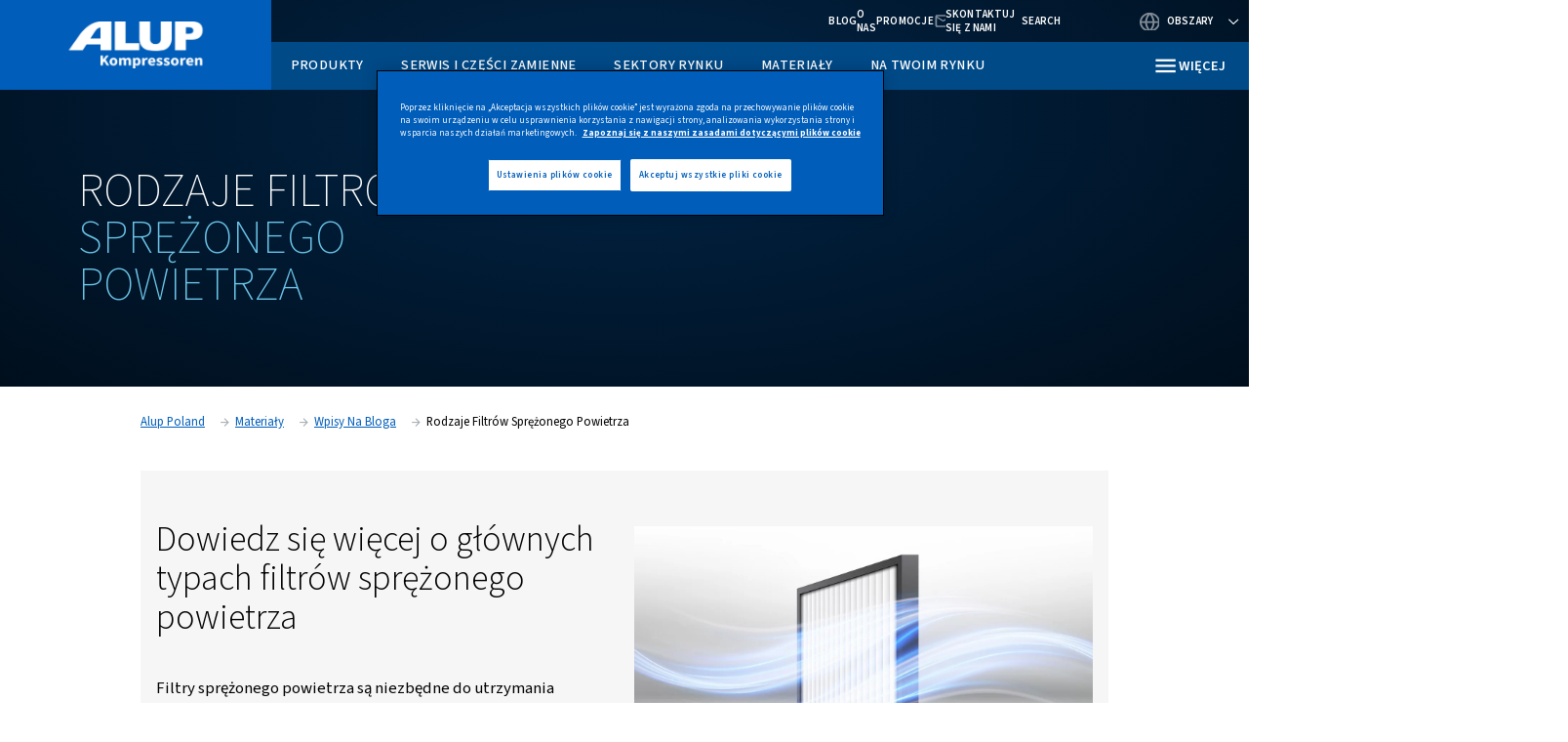

--- FILE ---
content_type: text/html; charset=UTF-8
request_url: https://www.alup.com/pl-pl/resources/blog/types-of-compressed-air-filters.
body_size: 22553
content:

<!DOCTYPE HTML>
<html lang="pl-PL" dir="ltr">
<head>













        <!-- OneTrust Cookies Consent Notice start -->
<script defer="defer" type="text/javascript" src="https://rum.hlx.page/.rum/@adobe/helix-rum-js@%5E2/dist/rum-standalone.js" data-routing="env=prod,tier=publish,ams=Atlas Copco"></script>
<script type="text/javascript" src="https://cdn.cookielaw.org/consent/eb55a323-cd77-4c38-9e78-b6db382b6185/OtAutoBlock.js"></script>
<script src="https://cdn.cookielaw.org/scripttemplates/otSDKStub.js" type="text/javascript" charset="UTF-8" data-document-language="true" data-domain-script="eb55a323-cd77-4c38-9e78-b6db382b6185"></script>
<script type="text/javascript">
function OptanonWrapper() { }
</script>
<!-- OneTrust Cookies Consent Notice end -->
    

    
    
    
        
    
    <!-- Google Tag Manager -->
    <script>(function(w,d,s,l,i){w[l]=w[l]||[];w[l].push({'gtm.start':
    new Date().getTime(),event:'gtm.js'});var f=d.getElementsByTagName(s)[0],
    j=d.createElement(s),dl=l!='dataLayer'?'&l='+l:'';j.async=true;j.src=
    '//metrics.alup.com/gtm.js?id='+i+dl;f.parentNode.insertBefore(j,f);
    })(window,document,'script','dataLayer','GTM-TNM2ZLD');</script>

    <!-- End Google Tag Manager -->

    
    <meta charset="UTF-8"/>

    

    <title>Rodzaje filtrów sprężonego powietrza.</title>
    <meta name="keywords" content="UZDATNIANIE POWIETRZA,Typy filtrów"/>
    <meta name="description" content="Dowiedz się więcej o filtrach sprężonego powietrza, ich typach i o tym, jak wybrać odpowiedni. Zapewnij czyste i wydajne systemy sprężonego powietrza do zastosowań przemysłowych"/>
    <meta name="template" content="content-page"/>
    <meta name="viewport" content="width=device-width, initial-scale=1"/>
    
    
        
    

     
    <!-- Tags -->
    <!-- Hreflang tags -->
    
        
            <link rel="alternate" hreflang="en-za" href="https://www.alup.com/en-international/resources/blog/types-of-compressed-air-filters"/>
        
            <link rel="alternate" hreflang="en-us" href="https://www.alup.com/en-international/resources/blog/types-of-compressed-air-filters"/>
        
            <link rel="alternate" hreflang="en-ie" href="https://www.alup.com/en-international/resources/blog/types-of-compressed-air-filters"/>
        
            <link rel="alternate" hreflang="en-sg" href="https://www.alup.com/en-international/resources/blog/types-of-compressed-air-filters"/>
        
            <link rel="alternate" hreflang="en-ca" href="https://www.alup.com/en-international/resources/blog/types-of-compressed-air-filters"/>
        
            <link rel="alternate" hreflang="en-in" href="https://www.alup.com/en-international/resources/blog/types-of-compressed-air-filters"/>
        
            <link rel="alternate" hreflang="en-nz" href="https://www.alup.com/en-nz/resources/blog/types-of-compressed-air-filters"/>
        
            <link rel="alternate" hreflang="en-gb" href="https://www.alup.com/en-uk/resources/blog/types-of-compressed-air-filters"/>
        
            <link rel="alternate" hreflang="de-de" href="https://www.alup.com/de-de/resources/blog/types-of-compressed-air-filters"/>
        
            <link rel="alternate" hreflang="de-ch" href="https://www.alup.com/de-ch/resources/blog/types-of-compressed-air-filters"/>
        
            <link rel="alternate" hreflang="fr-dz" href="https://www.alup.com/fr-international/resources/blog/types-of-compressed-air-filters"/>
        
            <link rel="alternate" hreflang="fr-fr" href="https://www.alup.com/fr-international/resources/blog/types-of-compressed-air-filters"/>
        
            <link rel="alternate" hreflang="fr-gf" href="https://www.alup.com/fr-international/resources/blog/types-of-compressed-air-filters"/>
        
            <link rel="alternate" hreflang="fr-ga" href="https://www.alup.com/fr-international/resources/blog/types-of-compressed-air-filters"/>
        
            <link rel="alternate" hreflang="fr-ht" href="https://www.alup.com/fr-international/resources/blog/types-of-compressed-air-filters"/>
        
            <link rel="alternate" hreflang="fr-yt" href="https://www.alup.com/fr-international/resources/blog/types-of-compressed-air-filters"/>
        
            <link rel="alternate" hreflang="fr-mc" href="https://www.alup.com/fr-international/resources/blog/types-of-compressed-air-filters"/>
        
            <link rel="alternate" hreflang="fr-re" href="https://www.alup.com/fr-international/resources/blog/types-of-compressed-air-filters"/>
        
            <link rel="alternate" hreflang="fr-ma" href="https://www.alup.com/fr-international/resources/blog/types-of-compressed-air-filters"/>
        
            <link rel="alternate" hreflang="fr-tn" href="https://www.alup.com/fr-international/resources/blog/types-of-compressed-air-filters"/>
        
            <link rel="alternate" hreflang="it-it" href="https://www.alup.com/it-it/resources/blog/types-of-compressed-air-filters"/>
        
            <link rel="alternate" hreflang="nl-nl" href="https://www.alup.com/nl-nl/resources/blog/types-of-compressed-air-filters"/>
        
            <link rel="alternate" hreflang="nl-be" href="https://www.alup.com/nl-be/resources/blog/types-of-compressed-air-filters"/>
        
            <link rel="alternate" hreflang="fi-fi" href="https://www.alup.com/fi-fi/resources/blog/types-of-compressed-air-filters"/>
        
            <link rel="alternate" hreflang="cs-cz" href="https://www.alup.com/cs-cz/resources/blog/types-of-compressed-air-filters"/>
        
            <link rel="alternate" hreflang="da-dk" href="https://www.alup.com/da-dk/resources/blog/types-of-compressed-air-filters"/>
        
            <link rel="alternate" hreflang="th-th" href="https://www.alup.com/th-th/resources/blog/types-of-compressed-air-filters"/>
        
            <link rel="alternate" hreflang="pl-pl" href="https://www.alup.com/pl-pl/resources/blog/types-of-compressed-air-filters"/>
        
            <link rel="alternate" hreflang="ro-ro" href="https://www.alup.com/ro-ro/resources/blog/types-of-compressed-air-filters"/>
        
            <link rel="alternate" hreflang="en-au" href="https://www.alup.com/en-au/resources/blog/types-of-compressed-air-filters"/>
        
            <link rel="alternate" hreflang="fr-be" href="https://www.alup.com/fr-be/resources/blog/types-of-compressed-air-filters"/>
        
            <link rel="alternate" hreflang="fr-lu" href="https://www.alup.com/fr-be/resources/blog/types-of-compressed-air-filters"/>
        
        
    
    <!-- Pagination tags -->
    
        
    

    <!-- Canonical tags -->
    
        
            <link rel="canonical" href="https://www.alup.com/pl-pl/resources/blog/types-of-compressed-air-filters"/>
        
    
    
    <!-- Open Graph meta tags -->
    <meta property="og:image" content="https://www.alup.com/content/dam/brands/Alup/brand-framework-2-0-(2024)/background-images/blog/compressed-air-filters.jpg"/>
    <meta property="og:image:width" content="800"/>
    <meta property="og:image:height" content="800"/>
    <meta property="og:title" content="Rodzaje filtrów sprężonego powietrza"/>
    <meta property="og:description" content="Dowiedz się więcej o filtrach sprężonego powietrza, ich typach i o tym, jak wybrać odpowiedni. Zapewnij czyste i wydajne systemy sprężonego powietrza do zastosowań przemysłowych"/>
    <meta property="og:type" content="article"/>
    <meta property="og:url" content="https://www.alup.com/pl-pl/resources/blog/types-of-compressed-air-filters"/>
    <meta property="og:site_name" content="Alup"/>

    <!-- Twitter meta tags -->
    <meta name="twitter:title" content="Rodzaje filtrów sprężonego powietrza"/>
    <meta name="twitter:description" content="Dowiedz się więcej o filtrach sprężonego powietrza, ich typach i o tym, jak wybrać odpowiedni. Zapewnij czyste i wydajne systemy sprężonego powietrza do zastosowań przemysłowych"/>
    <meta name="twitter:card"/>
    <meta name="twitter:site"/>



    <!-- Tags end -->
    

<!--
<sly
        data-sly-use.clientLib="/libs/granite/sightly/templates/clientlib.html"
        data-sly-call=""
        data-sly-unwrap />
-->















    




    
    
    

    

    
    <script src="/etc.clientlibs/brandsv2/clientlibs/alup/clientlib-preloaded.lc-1765985403882-lc.min.js"></script>
<script src="/etc.clientlibs/brandsv2/clientlibs/worthington/clientlib-preloaded.lc-1765985403882-lc.min.js"></script>


    
    <link rel="stylesheet" href="/etc.clientlibs/settings/wcm/designs/accommons/clientlib-corecomponents.lc-1765985403882-lc.min.css" type="text/css">
<link rel="stylesheet" href="/etc.clientlibs/brandsv2/clientlibs/clientlib-grid.lc-1765985403882-lc.min.css" type="text/css">
<link rel="stylesheet" href="/etc.clientlibs/brandsv2/clientlibs/clientlib-components.lc-1765985403882-lc.min.css" type="text/css">
<link rel="stylesheet" href="/etc.clientlibs/brandsv2/clientlibs/alup/clientlib-main.lc-1765985403882-lc.min.css" type="text/css">
<link rel="stylesheet" href="/etc.clientlibs/brandsv2/clientlibs/worthington/clientlib-main.lc-1765985403882-lc.min.css" type="text/css">


    
    

    
    <link rel="icon" sizes="192x192" href="/etc.clientlibs/brandsv2/clientlibs/alup/clientlib-main/resources/icon-192x192.png"/>
    <link rel="apple-touch-icon" sizes="180x180" href="/etc.clientlibs/brandsv2/clientlibs/alup/clientlib-main/resources/apple-touch-icon-180x180.png"/>
    <link rel="apple-touch-icon" sizes="167x167" href="/etc.clientlibs/brandsv2/clientlibs/alup/clientlib-main/resources/apple-touch-icon-167x167.png"/>
    <link rel="apple-touch-icon" sizes="152x152" href="/etc.clientlibs/brandsv2/clientlibs/alup/clientlib-main/resources/apple-touch-icon-152x152.png"/>
    <link rel="apple-touch-icon" sizes="120x120" href="/etc.clientlibs/brandsv2/clientlibs/alup/clientlib-main/resources/apple-touch-icon-120x120.png"/>
    <meta name="msapplication-square310x310logo" content="/etc.clientlibs/brandsv2/clientlibs/alup/clientlib-main/resources/icon-310x310.png"/>
    <meta name="msapplication-wide310x150logo" content="/etc.clientlibs/brandsv2/clientlibs/alup/clientlib-main/resources/icon-310x150.png"/>
    <meta name="msapplication-square150x150logo" content="/etc.clientlibs/brandsv2/clientlibs/alup/clientlib-main/resources/icon-150x150.png"/>
    <meta name="msapplication-square70x70logo" content="/etc.clientlibs/brandsv2/clientlibs/alup/clientlib-main/resources/icon-70x70.png"/>


    
    
    

    <div id="onetrust-hide-domains" data-one-trust-splash-hide-domains="[&#34;www.atlascopco.com&#34;,&#34;www.cp.com&#34;,&#34;www.alup.com&#34;,&#34;www.ceccato.com&#34;,&#34;www.mark-compressors.com&#34;,&#34;www.mustangairservices.com&#34;,&#34;www.pneumatech.com&#34;,&#34;www.beaconmedaes.com&#34;,&#34;www.mymedgas.com&#34;,&#34;cp.com&#34;,&#34;tools.cp.com&#34;,&#34;power-technique.cp.com&#34;,&#34;compressors.cp.com&#34;,&#34;media.beaconmedaes.com&#34;,&#34;www.eco-steamandheating.com&#34;,&#34;www.media.isravision.com&#34;,&#34;nano-purification.com&#34;,&#34;cpcpumps.com&#34;,&#34;dekkervacuum.com&#34;,&#34;www.compresseurs-mauguiere.com&#34;,&#34;www.compressors.geveke.com&#34;,&#34;www.class1inc.com&#34;]"></div>

    <!-- onetrust listener function, also called when banner is loaded -->
    <script>
        function OptanonWrapper() {

            const privacyPolicyLink = 'https://www.alup.com/pl-pl/privacy-policy';
            let privacyPolicyLabel = 'Zapoznaj się z naszymi zasadami dotyczącymi plików cookie';

            const oneTrustLinks = $("#onetrust-consent-sdk #onetrust-policy-text a");
            const pcLinks = $("#onetrust-consent-sdk #ot-pc-desc a");

            if(oneTrustLinks.length) {
                $(oneTrustLinks[0]).text(privacyPolicyLabel);

                if(privacyPolicyLink) {
                    oneTrustLinks[0].href = privacyPolicyLink;
                }
            }

            if(pcLinks.length) {
                $(pcLinks[0]).text(privacyPolicyLabel);

                if(privacyPolicyLink) {
                    pcLinks[0].href = privacyPolicyLink;
                }
            }
        }
    </script>

    <script>
        var hideDomains = document.querySelector('#onetrust-hide-domains').dataset.oneTrustSplashHideDomains;
        if(hideDomains && window.location.pathname === "/") {
            var shouldHide = false;

            for(var domain of JSON.parse(hideDomains)) {
                if(domain === window.location.hostname) {
                    shouldHide = true;
                }
            }

            if(shouldHide) {
                var styleEl = document.createElement('style');
                styleEl.textContent =
                        ".ot-sdk-container {display: none !important;}\n" +
                        ".onetrust-pc-dark-filter.ot-fade-in {display: none !important;}";
                document.head.appendChild(styleEl);
            }
        }
    </script>


    
     


<script>

  var digitalData = {
    page: {
      pageInfo:{
        pageID:"\/content\/brands\/partnercluster\/pl\u002Dpl\/resources\/blog\/types\u002Dof\u002Dcompressed\u002Dair\u002Dfilters",
        onsiteSearchCategory:"",
        onsiteSearchTerm:"",
        onsiteSearchResults:"",
        htmlStatus:"200",
        errorpage:""
      },
      category:{
        primaryCategory: "pl\u002Dpl",
        subCategory1:"resources",
        subCategory2:"blog",
        subCategory3:"types\u002Dof\u002Dcompressed\u002Dair\u002Dfilters",
        subCategory4:"",
        subCategory5:"",
        subCategory6:"",
        pageType:"\/conf\/brandsv2\/partnercluster\/settings\/wcm\/templates\/content\u002Dpage",
        businessDivision:"Industrial Air",
        businessArea:"CT"
      },
      attributes:{
        language:"English",
        digitalChannel:"atlas copco: web",
        brand:"",
        rootBrand:"partnercluster",
        environment:"true",
        country:"Poland",
        onsiteSearchType:"",
        downloadType:"",
        tags:"[\x22brands:brands\u002D2\u002D0\/blog\/filter\u002Dtypes\x22,\x22brands:brands\u002D2\u002D0\/blog\/air\u002Dtreatment\x22]"
      }
    },
    user:{
      profileInfo:{
        profileID:"",
        author: "false"
      },
      attributes:{
        loginStatus:""
      }
    }
  };
  digitalData.event=[];
  digitalData.product=[];
  digitalData.component=[];
  //TODO: change to new brands v2 product detail resource type once available
  if( false){
    var pagename = "types\u002Dof\u002Dcompressed\u002Dair\u002Dfilters";
    digitalData.product.push({productInfo:{ productName : pagename  }});
  }

</script>
</head>
<body class="page basicpage ds-alup content-page" id="page-5d85688546" data-cmp-link-accessibility-enabled data-cmp-link-accessibility-text="opens in a new tab">



    




    


    
    
    <!-- Google Tag Manager (noscript) -->
    <noscript><iframe src="//metrics.alup.com/ns.html?id=GTM-TNM2ZLD" height="0" width="0" style="display:none;visibility:hidden"></iframe></noscript>

    <!-- End Google Tag Manager (noscript) -->


<header class="header container responsivegrid ds-brand-header">

    
    
    
    <div id="header-f46ec58ac7" class="cmp-container">
        
        <div class="container responsivegrid ds-brand-header__navigation-row">

    
    
    
    <div id="container-d63d15dc8c" class="cmp-container">
        
        <div class="image">
<div data-asset-id="336f4d37-fb05-4b81-9ea3-427602b50da1" id="image-d23ea685e0" class="cmp-image" itemscope itemtype="http://schema.org/ImageObject">
    <a class="cmp-image__link" href="/pl-pl">
        <img srcset="//atlascopco.scene7.com/is/image/atlascopco/Alup-logo?$landscape1600$&amp;fmt=png-alpha 1600w,//atlascopco.scene7.com/is/image/atlascopco/Alup-logo?$landscape1280$&amp;fmt=png-alpha 1280w,//atlascopco.scene7.com/is/image/atlascopco/Alup-logo?$landscape950$&amp;fmt=png-alpha 950w,//atlascopco.scene7.com/is/image/atlascopco/Alup-logo?$landscape800$&amp;fmt=png-alpha 800w,//atlascopco.scene7.com/is/image/atlascopco/Alup-logo?$landscape600$&amp;fmt=png-alpha 600w,//atlascopco.scene7.com/is/image/atlascopco/Alup-logo?$landscape400$&amp;fmt=png-alpha 400w" src="//atlascopco.scene7.com/is/image/atlascopco/Alup-logo" class="cmp-image__image" itemprop="contentUrl" width="800" height="267" alt="logo ALUP"/>
    </a>
    
    
</div>

    

</div>
<div class="button ds-brand-header__mobile-toggler">
<button type="button" id="button-01fd7419f5" class="cmp-button">
    
    

    <span class="cmp-button__text">Więcej</span>
</button>



</div>

        
    </div>

</div>
<div class="container responsivegrid ds-brand-header__navigation">

    
    
    
    <div id="container-3f56300a70" class="cmp-container">
        
        <div class="container responsivegrid ds-brand-top-bar">

    
    
    
    <div id="container-3e1bd1811d" class="cmp-container">
        
        <div class="container responsivegrid ds-brand-top-bar__navigation">

    
    
    
    <div id="container-596c56b66e" class="cmp-container">
        
        <div class="button">
<a id="button-ade69872ce" class="cmp-button" href="/pl-pl/resources/blog" target="_self">
    
    <span class="cmp-button__icon cmp-button__icon--LInkedIn" aria-hidden="true"></span>

    <span class="cmp-button__text">Blog</span>
</a>



</div>
<div class="button">
<a id="button-8debfce879" class="cmp-button" href="/pl-pl/about-us" target="_self">
    
    

    <span class="cmp-button__text">O nas</span>
</a>



</div>
<div class="button">
<a id="button-f09a7bcccc" class="cmp-button" href="/pl-pl/w-polsce" target="_self">
    
    

    <span class="cmp-button__text">Promocje</span>
</a>



</div>
<div class="button button--contacts">
<a id="button-2b74c0ebba" class="cmp-button" href="/pl-pl/w-polsce/sales-and-support-contact" target="_self">
    
    

    <span class="cmp-button__text">Skontaktuj się z nami</span>
</a>



</div>
<div class="search-box search-widget">
    
    
        <div class="falsealgolia-box ds-aem_c-top-bar-global-button ds-aem_c-top-bar-global-button--search algolia-box" data-config="{
  &#34;applicationID&#34;: &#34;LXMKS8ARA3&#34;,
  &#34;searchAPIKey&#34;: &#34;933a2398c301661168ab0f240713ec3d&#34;,
  &#34;indexName&#34;: &#34;ALUP_PL-PL&#34;,
  &#34;debounce&#34;: 300,
  &#34;useAutocomplete&#34;: true,
  &#34;mainTitle&#34;: &#34;W czym możemy pomóc?&#34;,
  &#34;buttonText&#34;: &#34;Search&#34;,
  &#34;modal&#34;: {
    &#34;id&#34;: &#34;search-box-modal&#34;,
    &#34;closeText&#34;: &#34;Zamknij&#34;,
    &#34;trigger&#34;: {
      &#34;id&#34;: &#34;open&#34;
    }
  },
  &#34;search&#34;: {
    &#34;placeholder&#34;: &#34;Rozpocznij wyszukiwanie&#34;,
    &#34;autoFocus&#34;: true,
    &#34;submitTitle&#34;: &#34;Pokaż wyniki&#34;,
    &#34;resetTitle&#34;: &#34;Wyczyść żądanie wyszukiwania&#34;,
    &#34;resetText&#34;: &#34;Wyczyść&#34;,
    &#34;infoEnter&#34;: &#34;Enter: wybór&#34;,
    &#34;infoArrows&#34;: &#34;Strzałki: nawigacja&#34;,
    &#34;infoEsc&#34;: &#34;Esc: odrzucenie&#34;,
    &#34;noResults&#34;: &#34;\n                    Ojej! Brak wyników. Spróbuj ponownie przeprowadzić wyszukiwanie.&#34;
  },
  &#34;filterBar&#34;: {
    &#34;heading&#34;: &#34;Filtry&#34;,
    &#34;titleDesktop&#34;: &#34;Filtry&#34;,
    &#34;titleMobile&#34;: &#34;Wybór należy do Ciebie&#34;,
    &#34;resetButtonText&#34;: &#34;Wyczyść wszystko&#34;,
    &#34;showMoreText&#34;: &#34;Pokaż więcej&#34;,
    &#34;showLessText&#34;: &#34;Pokaż mniej&#34;,
    &#34;closeText&#34;: &#34;Zamknij&#34;,
    &#34;showText&#34;: &#34;Pokaż wyniki&#34;,
    &#34;filters&#34;: [
      {
        &#34;limit&#34;: 10,
        &#34;showMore&#34;: true,
        &#34;showMoreLimit&#34;: 20,
        &#34;type&#34;: &#34;tags list&#34;,
        &#34;header&#34;: &#34;Słowa kluczowe&#34;,
        &#34;attribute&#34;: &#34;data.tagsTranslated&#34;
      }
    ]
  },
  &#34;customContent&#34;: {
    &#34;show&#34;: true,
    &#34;theme&#34;: &#34;tertiary&#34;,
    &#34;className&#34;: &#34;custom-content-class&#34;
  },
  &#34;searchResults&#34;: {
    &#34;title&#34;: &#34;Wyniki&#34;,
    &#34;tools&#34;: {
      &#34;showFilter&#34;: {
        &#34;text&#34;: &#34;Pokaż filtr&#34;
      }
    }
  },
  &#34;predefinedValues&#34;: {
    &#34;refinementList&#34;: {}
  }
}"></div>
    
    
</div>
<div class="container responsivegrid ds-brand-language-switcher">

    
    
    
    <div id="container-007eb76df1" class="cmp-container">
        
        <div class="button button--language">
<button type="button" id="button-35b3278a06" class="cmp-button">
    
    

    <span class="cmp-button__text">Obszary</span>
</button>



</div>
<div class="languagenavigation">
<nav class="cmp-languagenavigation">
    <ul class="cmp-languagenavigation__group">
        
    <li class="cmp-languagenavigation__item cmp-languagenavigation__item--countrycode-Sprzedaż międzynarodowa cmp-languagenavigation__item--langcode-com.atlascopco.aem.brandsv2.core.models.corecomponents.brandlanguagenavigation.LanguagesItems@27752d84,com.atlascopco.aem.brandsv2.core.models.corecomponents.brandlanguagenavigation.LanguagesItems@567d9a54 cmp-languagenavigation__item--level-0">
        
    <span class="cmp-languagenavigation__item-title" lang="com.atlascopco.aem.brandsv2.core.models.corecomponents.brandlanguagenavigation.LanguagesItems@27752d84,com.atlascopco.aem.brandsv2.core.models.corecomponents.brandlanguagenavigation.LanguagesItems@567d9a54">Sprzedaż międzynarodowa</span>
    

        
    <ul class="cmp-languagenavigation__group">
        
    <li class="cmp-languagenavigation__item cmp-languagenavigation__item--langcode-Angielski cmp-languagenavigation__item--level-0">
        
    
    <a class="cmp-languagenavigation__item-link" hreflang="Angielski" lang="Angielski" rel="alternate" href="/en-international/resources/blog/types-of-compressed-air-filters">Angielski</a>

        
    </li>

    
        
    <li class="cmp-languagenavigation__item cmp-languagenavigation__item--langcode-Francuski cmp-languagenavigation__item--level-0">
        
    
    <a class="cmp-languagenavigation__item-link" hreflang="Francuski" lang="Francuski" rel="alternate" href="/fr-international/resources/blog/types-of-compressed-air-filters">Francuski</a>

        
    </li>

    </ul>

    </li>

    
        
    <li class="cmp-languagenavigation__item cmp-languagenavigation__item--countrycode-Belgia cmp-languagenavigation__item--langcode-com.atlascopco.aem.brandsv2.core.models.corecomponents.brandlanguagenavigation.LanguagesItems@599c4328,com.atlascopco.aem.brandsv2.core.models.corecomponents.brandlanguagenavigation.LanguagesItems@41782fdb cmp-languagenavigation__item--level-0">
        
    <span class="cmp-languagenavigation__item-title" lang="com.atlascopco.aem.brandsv2.core.models.corecomponents.brandlanguagenavigation.LanguagesItems@599c4328,com.atlascopco.aem.brandsv2.core.models.corecomponents.brandlanguagenavigation.LanguagesItems@41782fdb">Belgia</span>
    

        
    <ul class="cmp-languagenavigation__group">
        
    <li class="cmp-languagenavigation__item cmp-languagenavigation__item--langcode-Holenderski cmp-languagenavigation__item--level-0">
        
    
    <a class="cmp-languagenavigation__item-link" hreflang="Holenderski" lang="Holenderski" rel="alternate" href="/nl-be/resources/blog/types-of-compressed-air-filters">Holenderski</a>

        
    </li>

    
        
    <li class="cmp-languagenavigation__item cmp-languagenavigation__item--langcode-Francuski cmp-languagenavigation__item--level-0">
        
    
    <a class="cmp-languagenavigation__item-link" hreflang="Francuski" lang="Francuski" rel="alternate" href="/fr-be/resources/blog/types-of-compressed-air-filters">Francuski</a>

        
    </li>

    </ul>

    </li>

    
        
    <li class="cmp-languagenavigation__item cmp-languagenavigation__item--countrycode-Czechy cmp-languagenavigation__item--langcode-com.atlascopco.aem.brandsv2.core.models.corecomponents.brandlanguagenavigation.LanguagesItems@15b532c7 cmp-languagenavigation__item--level-0">
        
    <span class="cmp-languagenavigation__item-title" lang="com.atlascopco.aem.brandsv2.core.models.corecomponents.brandlanguagenavigation.LanguagesItems@15b532c7">Czechy</span>
    

        
    <ul class="cmp-languagenavigation__group">
        
    <li class="cmp-languagenavigation__item cmp-languagenavigation__item--langcode-Czeski cmp-languagenavigation__item--level-0">
        
    
    <a class="cmp-languagenavigation__item-link" hreflang="Czeski" lang="Czeski" rel="alternate" href="/cs-cz/resources/blog/types-of-compressed-air-filters">Czeski</a>

        
    </li>

    </ul>

    </li>

    
        
    <li class="cmp-languagenavigation__item cmp-languagenavigation__item--countrycode-Dania cmp-languagenavigation__item--langcode-com.atlascopco.aem.brandsv2.core.models.corecomponents.brandlanguagenavigation.LanguagesItems@60df0a81 cmp-languagenavigation__item--level-0">
        
    <span class="cmp-languagenavigation__item-title" lang="com.atlascopco.aem.brandsv2.core.models.corecomponents.brandlanguagenavigation.LanguagesItems@60df0a81">Dania</span>
    

        
    <ul class="cmp-languagenavigation__group">
        
    <li class="cmp-languagenavigation__item cmp-languagenavigation__item--langcode-Duński cmp-languagenavigation__item--level-0">
        
    
    <a class="cmp-languagenavigation__item-link" hreflang="Duński" lang="Duński" rel="alternate" href="/da-dk/resources/blog/types-of-compressed-air-filters">Duński</a>

        
    </li>

    </ul>

    </li>

    
        
    <li class="cmp-languagenavigation__item cmp-languagenavigation__item--countrycode-Finlandia cmp-languagenavigation__item--langcode-com.atlascopco.aem.brandsv2.core.models.corecomponents.brandlanguagenavigation.LanguagesItems@5be190b1 cmp-languagenavigation__item--level-0">
        
    <span class="cmp-languagenavigation__item-title" lang="com.atlascopco.aem.brandsv2.core.models.corecomponents.brandlanguagenavigation.LanguagesItems@5be190b1">Finlandia</span>
    

        
    <ul class="cmp-languagenavigation__group">
        
    <li class="cmp-languagenavigation__item cmp-languagenavigation__item--langcode-Fiński cmp-languagenavigation__item--level-0">
        
    
    <a class="cmp-languagenavigation__item-link" hreflang="Fiński" lang="Fiński" rel="alternate" href="/fi-fi/resources/blog/types-of-compressed-air-filters">Fiński</a>

        
    </li>

    </ul>

    </li>

    
        
    <li class="cmp-languagenavigation__item cmp-languagenavigation__item--countrycode-Niemcy cmp-languagenavigation__item--langcode-com.atlascopco.aem.brandsv2.core.models.corecomponents.brandlanguagenavigation.LanguagesItems@5b676ae1 cmp-languagenavigation__item--level-0">
        
    <span class="cmp-languagenavigation__item-title" lang="com.atlascopco.aem.brandsv2.core.models.corecomponents.brandlanguagenavigation.LanguagesItems@5b676ae1">Niemcy</span>
    

        
    <ul class="cmp-languagenavigation__group">
        
    <li class="cmp-languagenavigation__item cmp-languagenavigation__item--langcode-Niemiecki cmp-languagenavigation__item--level-0">
        
    
    <a class="cmp-languagenavigation__item-link" hreflang="Niemiecki" lang="Niemiecki" rel="alternate" href="/de-de/resources/blog/types-of-compressed-air-filters">Niemiecki</a>

        
    </li>

    </ul>

    </li>

    
        
    <li class="cmp-languagenavigation__item cmp-languagenavigation__item--countrycode-Włochy cmp-languagenavigation__item--langcode-com.atlascopco.aem.brandsv2.core.models.corecomponents.brandlanguagenavigation.LanguagesItems@67f85840 cmp-languagenavigation__item--level-0">
        
    <span class="cmp-languagenavigation__item-title" lang="com.atlascopco.aem.brandsv2.core.models.corecomponents.brandlanguagenavigation.LanguagesItems@67f85840">Włochy</span>
    

        
    <ul class="cmp-languagenavigation__group">
        
    <li class="cmp-languagenavigation__item cmp-languagenavigation__item--langcode-Włoski cmp-languagenavigation__item--level-0">
        
    
    <a class="cmp-languagenavigation__item-link" hreflang="Włoski" lang="Włoski" rel="alternate" href="/it-it/resources/blog/types-of-compressed-air-filters">Włoski</a>

        
    </li>

    </ul>

    </li>

    
        
    <li class="cmp-languagenavigation__item cmp-languagenavigation__item--countrycode-Holandia cmp-languagenavigation__item--langcode-com.atlascopco.aem.brandsv2.core.models.corecomponents.brandlanguagenavigation.LanguagesItems@7f6bdd3c cmp-languagenavigation__item--level-0">
        
    <span class="cmp-languagenavigation__item-title" lang="com.atlascopco.aem.brandsv2.core.models.corecomponents.brandlanguagenavigation.LanguagesItems@7f6bdd3c">Holandia</span>
    

        
    <ul class="cmp-languagenavigation__group">
        
    <li class="cmp-languagenavigation__item cmp-languagenavigation__item--langcode-Holenderski cmp-languagenavigation__item--level-0">
        
    
    <a class="cmp-languagenavigation__item-link" hreflang="Holenderski" lang="Holenderski" rel="alternate" href="/nl-nl/resources/blog/types-of-compressed-air-filters">Holenderski</a>

        
    </li>

    </ul>

    </li>

    
        
    <li class="cmp-languagenavigation__item cmp-languagenavigation__item--countrycode-Nowa Zelandia cmp-languagenavigation__item--langcode-com.atlascopco.aem.brandsv2.core.models.corecomponents.brandlanguagenavigation.LanguagesItems@2858ae78 cmp-languagenavigation__item--level-0">
        
    <span class="cmp-languagenavigation__item-title" lang="com.atlascopco.aem.brandsv2.core.models.corecomponents.brandlanguagenavigation.LanguagesItems@2858ae78">Nowa Zelandia</span>
    

        
    <ul class="cmp-languagenavigation__group">
        
    <li class="cmp-languagenavigation__item cmp-languagenavigation__item--langcode-Angielski cmp-languagenavigation__item--level-0">
        
    
    <a class="cmp-languagenavigation__item-link" hreflang="Angielski" lang="Angielski" rel="alternate" href="/en-nz/resources/blog/types-of-compressed-air-filters">Angielski</a>

        
    </li>

    </ul>

    </li>

    
        
    <li class="cmp-languagenavigation__item cmp-languagenavigation__item--countrycode-Polska cmp-languagenavigation__item--langcode-com.atlascopco.aem.brandsv2.core.models.corecomponents.brandlanguagenavigation.LanguagesItems@4888f9f0 cmp-languagenavigation__item--level-0">
        
    <span class="cmp-languagenavigation__item-title" lang="com.atlascopco.aem.brandsv2.core.models.corecomponents.brandlanguagenavigation.LanguagesItems@4888f9f0">Polska</span>
    

        
    <ul class="cmp-languagenavigation__group">
        
    <li class="cmp-languagenavigation__item cmp-languagenavigation__item--langcode-Polski cmp-languagenavigation__item--level-0">
        
    
    <a class="cmp-languagenavigation__item-link" hreflang="Polski" lang="Polski" rel="alternate" href="/pl-pl/resources/blog/types-of-compressed-air-filters">Polski</a>

        
    </li>

    </ul>

    </li>

    
        
    <li class="cmp-languagenavigation__item cmp-languagenavigation__item--countrycode-Rumunia cmp-languagenavigation__item--langcode-com.atlascopco.aem.brandsv2.core.models.corecomponents.brandlanguagenavigation.LanguagesItems@6d1782f9 cmp-languagenavigation__item--level-0">
        
    <span class="cmp-languagenavigation__item-title" lang="com.atlascopco.aem.brandsv2.core.models.corecomponents.brandlanguagenavigation.LanguagesItems@6d1782f9">Rumunia</span>
    

        
    <ul class="cmp-languagenavigation__group">
        
    <li class="cmp-languagenavigation__item cmp-languagenavigation__item--langcode-Rumuński cmp-languagenavigation__item--level-0">
        
    
    <a class="cmp-languagenavigation__item-link" hreflang="Rumuński" lang="Rumuński" rel="alternate" href="/ro-ro/resources/blog/types-of-compressed-air-filters">Rumuński</a>

        
    </li>

    </ul>

    </li>

    
        
    <li class="cmp-languagenavigation__item cmp-languagenavigation__item--countrycode-Szwajcaria cmp-languagenavigation__item--langcode-com.atlascopco.aem.brandsv2.core.models.corecomponents.brandlanguagenavigation.LanguagesItems@4cb4305a cmp-languagenavigation__item--level-0">
        
    <span class="cmp-languagenavigation__item-title" lang="com.atlascopco.aem.brandsv2.core.models.corecomponents.brandlanguagenavigation.LanguagesItems@4cb4305a">Szwajcaria</span>
    

        
    <ul class="cmp-languagenavigation__group">
        
    <li class="cmp-languagenavigation__item cmp-languagenavigation__item--langcode-Niemiecki cmp-languagenavigation__item--level-0">
        
    
    <a class="cmp-languagenavigation__item-link" hreflang="Niemiecki" lang="Niemiecki" rel="alternate" href="/de-ch/resources/blog/types-of-compressed-air-filters">Niemiecki</a>

        
    </li>

    </ul>

    </li>

    
        
    <li class="cmp-languagenavigation__item cmp-languagenavigation__item--countrycode-Wielka Brytania cmp-languagenavigation__item--langcode-com.atlascopco.aem.brandsv2.core.models.corecomponents.brandlanguagenavigation.LanguagesItems@21727cda cmp-languagenavigation__item--level-0">
        
    <span class="cmp-languagenavigation__item-title" lang="com.atlascopco.aem.brandsv2.core.models.corecomponents.brandlanguagenavigation.LanguagesItems@21727cda">Wielka Brytania</span>
    

        
    <ul class="cmp-languagenavigation__group">
        
    <li class="cmp-languagenavigation__item cmp-languagenavigation__item--langcode-Angielski cmp-languagenavigation__item--level-0">
        
    
    <a class="cmp-languagenavigation__item-link" hreflang="Angielski" lang="Angielski" rel="alternate" href="/en-uk/resources/blog/types-of-compressed-air-filters">Angielski</a>

        
    </li>

    </ul>

    </li>

    
        
    <li class="cmp-languagenavigation__item cmp-languagenavigation__item--countrycode-Australia cmp-languagenavigation__item--langcode-com.atlascopco.aem.brandsv2.core.models.corecomponents.brandlanguagenavigation.LanguagesItems@2eba567d cmp-languagenavigation__item--level-0">
        
    <span class="cmp-languagenavigation__item-title" lang="com.atlascopco.aem.brandsv2.core.models.corecomponents.brandlanguagenavigation.LanguagesItems@2eba567d">Australia</span>
    

        
    <ul class="cmp-languagenavigation__group">
        
    <li class="cmp-languagenavigation__item cmp-languagenavigation__item--langcode-Angielski cmp-languagenavigation__item--level-0">
        
    
    <a class="cmp-languagenavigation__item-link" hreflang="Angielski" lang="Angielski" rel="alternate" href="/en-au/resources/blog/types-of-compressed-air-filters">Angielski</a>

        
    </li>

    </ul>

    </li>

    </ul>
</nav>

    

</div>

        
    </div>

</div>

        
    </div>

</div>

        
    </div>

</div>
<div class="container responsivegrid ds-brand-mega-menu">

    
    
    
    <div id="container-474c3b10de" class="cmp-container" aria-label="Menu">
        
        <div class="container responsivegrid">

    
    
    
    <div id="container-3205a18ef3" class="cmp-container">
        
        <div class="ghost">

</div>
<div class="ghost">

</div>
<div class="list ds-page-navigation-list">
<ul id="list-342a219037" class="cmp-list">
    <li class="cmp-list__item">
    <a class="cmp-list__item-link" href="/pl-pl/w-polsce/sales-and-support-contact">
        <span class="cmp-list__item-title">Dział sprzedaży i pomocy technicznej</span>
        
        
    </a>
    
</li>
    

    <li class="cmp-list__item">
    <a class="cmp-list__item-link" href="/pl-pl/w-polsce/distributors">
        <span class="cmp-list__item-title">Dystrybutorzy</span>
        
        
    </a>
    
</li>
    

    <li class="cmp-list__item">
    <a class="cmp-list__item-link" href="/pl-pl/w-polsce/news-and-promotions">
        <span class="cmp-list__item-title"> Wiadomości i promocje</span>
        
        
    </a>
    
</li>
    

    <li class="cmp-list__item">
    <a class="cmp-list__item-link" href="/pl-pl/careers">
        <span class="cmp-list__item-title">Kariera</span>
        
        
    </a>
    
</li>
    

    <li class="cmp-list__item">
    <a class="cmp-list__item-link" href="/pl-pl/about-us">
        <span class="cmp-list__item-title">O firmie</span>
        
        
    </a>
    
</li>
    
</ul>

    

</div>

        
    </div>

</div>

        
    </div>

</div>
<div class="container responsivegrid ds-brand-header__main-menu">

    
    
    
    <div id="container-6f18e66bfb" class="cmp-container" aria-label="Menu główne">
        
        <div class="navigation ds-brand-navigation">
<nav id="navigation-53f2e8fc3a" class="cmp-navigation" itemscope itemtype="http://schema.org/SiteNavigationElement">
    <ul class="cmp-navigation__group">
        
    <li class="cmp-navigation__item cmp-navigation__item--level-0">
        
    <a class="cmp-navigation__item-link" href="/pl-pl/products">Produkty</a>

        
    <ul class="cmp-navigation__group">
        
    <li class="cmp-navigation__item cmp-navigation__item--level-1">
        
    <a class="cmp-navigation__item-link" href="/pl-pl/products/screw-compressors">Sprężarki śrubowe</a>

        
    <ul class="cmp-navigation__group">
        
    <li class="cmp-navigation__item cmp-navigation__item--level-2">
        
    <a class="cmp-navigation__item-link" href="/pl-pl/products/screw-compressors/variable-speed">Zmienna prędkość obrotowa</a>

        
    </li>

    
        
    <li class="cmp-navigation__item cmp-navigation__item--level-2">
        
    <a class="cmp-navigation__item-link" href="/pl-pl/products/screw-compressors/fixed-speed">Stała prędkość obrotowa</a>

        
    </li>

    </ul>

    </li>

    
        
    <li class="cmp-navigation__item cmp-navigation__item--level-1">
        
    <a class="cmp-navigation__item-link" href="/pl-pl/products/piston-compressors">Sprężarka tłokowa</a>

        
    <ul class="cmp-navigation__group">
        
    <li class="cmp-navigation__item cmp-navigation__item--level-2">
        
    <a class="cmp-navigation__item-link" href="/pl-pl/products/piston-compressors/professional">Profesjonalne</a>

        
    </li>

    
        
    <li class="cmp-navigation__item cmp-navigation__item--level-2">
        
    <a class="cmp-navigation__item-link" href="/pl-pl/products/piston-compressors/industrial">Industrial</a>

        
    </li>

    </ul>

    </li>

    
        
    <li class="cmp-navigation__item cmp-navigation__item--level-1">
        
    <a class="cmp-navigation__item-link" href="/pl-pl/products/oil-free-compressors">Sprężarki bezolejowe</a>

        
    <ul class="cmp-navigation__group">
        
    <li class="cmp-navigation__item cmp-navigation__item--level-2">
        
    <a class="cmp-navigation__item-link" href="/pl-pl/products/oil-free-compressors/piston-cleanair">Sprężarki tłokowe CleanAIR</a>

        
    </li>

    
        
    <li class="cmp-navigation__item cmp-navigation__item--level-2">
        
    <a class="cmp-navigation__item-link" href="/pl-pl/products/oil-free-compressors/spiralair-scroll-compressor">Bezolejowa sprężarka SpiralAir </a>

        
    </li>

    
        
    <li class="cmp-navigation__item cmp-navigation__item--level-2">
        
    <a class="cmp-navigation__item-link" href="/pl-pl/products/oil-free-compressors/wizair-water-injected-screw">Sprężarka śrubowa z wtryskiem wody - WisAIR</a>

        
    </li>

    
        
    <li class="cmp-navigation__item cmp-navigation__item--level-2">
        
    <a class="cmp-navigation__item-link" href="/pl-pl/products/oil-free-compressors/afk-piston-compressor">Seria AFK</a>

        
    </li>

    </ul>

    </li>

    
        
    <li class="cmp-navigation__item cmp-navigation__item--level-1">
        
    <a class="cmp-navigation__item-link" href="/pl-pl/products/air-treatment">Uzdatnianie powietrza</a>

        
    <ul class="cmp-navigation__group">
        
    <li class="cmp-navigation__item cmp-navigation__item--level-2">
        
    <a class="cmp-navigation__item-link" href="/pl-pl/products/air-treatment/dryers">OSUSZACZE SPRĘŻONEGO POWIETRZA</a>

        
    </li>

    
        
    <li class="cmp-navigation__item cmp-navigation__item--level-2">
        
    <a class="cmp-navigation__item-link" href="/pl-pl/products/air-treatment/filters">Filtry sprężonego powietrza</a>

        
    </li>

    
        
    <li class="cmp-navigation__item cmp-navigation__item--level-2">
        
    <a class="cmp-navigation__item-link" href="/pl-pl/products/air-treatment/condensate-management">Zagospodarowanie kondensatu</a>

        
    </li>

    
        
    <li class="cmp-navigation__item cmp-navigation__item--level-2">
        
    <a class="cmp-navigation__item-link" href="/pl-pl/products/air-treatment/ancillary-equipment">Wyposażenie pomocnicze </a>

        
    </li>

    </ul>

    </li>

    
        
    <li class="cmp-navigation__item cmp-navigation__item--level-1">
        
    <a class="cmp-navigation__item-link" href="/pl-pl/products/air-nitrogen-boosters">Doprężacze powietrza i azotu</a>

        
    </li>

    
        
    <li class="cmp-navigation__item cmp-navigation__item--level-1">
        
    <a class="cmp-navigation__item-link" href="/pl-pl/products/controllers-and-connectivity">Sterowniki i zdalny monitoring</a>

        
    <ul class="cmp-navigation__group">
        
    <li class="cmp-navigation__item cmp-navigation__item--level-2">
        
    <a class="cmp-navigation__item-link" href="/pl-pl/products/controllers-and-connectivity/remote-connectivity-and-iot">Zdalna komunikacja przez internet</a>

        
    </li>

    
        
    <li class="cmp-navigation__item cmp-navigation__item--level-2">
        
    <a class="cmp-navigation__item-link" href="/pl-pl/products/controllers-and-connectivity/on-machine-controllers">Sterowniki w urządzeniach</a>

        
    </li>

    
        
    <li class="cmp-navigation__item cmp-navigation__item--level-2">
        
    <a class="cmp-navigation__item-link" href="/pl-pl/products/controllers-and-connectivity/central-controllers">Centralne sterowniki</a>

        
    </li>

    </ul>

    </li>

    </ul>

    </li>

    
        
    <li class="cmp-navigation__item cmp-navigation__item--level-0">
        
    <a class="cmp-navigation__item-link" href="/pl-pl/parts-and-service">Serwis i części zamienne</a>

        
    <ul class="cmp-navigation__group">
        
    <li class="cmp-navigation__item cmp-navigation__item--level-1">
        
    <a class="cmp-navigation__item-link" href="/pl-pl/parts-and-service/spare-parts">Części zamienne </a>

        
    <ul class="cmp-navigation__group">
        
    <li class="cmp-navigation__item cmp-navigation__item--level-2">
        
    <a class="cmp-navigation__item-link" href="/pl-pl/parts-and-service/spare-parts/compressor-oils">Oleje sprężarkowe:</a>

        
    </li>

    
        
    <li class="cmp-navigation__item cmp-navigation__item--level-2">
        
    <a class="cmp-navigation__item-link" href="/pl-pl/parts-and-service/spare-parts/filters-and-separators">Wkłady filtrów oraz separatory </a>

        
    </li>

    
        
    <li class="cmp-navigation__item cmp-navigation__item--level-2">
        
    <a class="cmp-navigation__item-link" href="/pl-pl/parts-and-service/spare-parts/compressor-line-filter">Filtry do sprężarek</a>

        
    </li>

    
        
    <li class="cmp-navigation__item cmp-navigation__item--level-2">
        
    <a class="cmp-navigation__item-link" href="/pl-pl/parts-and-service/spare-parts/service-kits">Zestawy naprawcze</a>

        
    </li>

    </ul>

    </li>

    
        
    <li class="cmp-navigation__item cmp-navigation__item--level-1">
        
    <a class="cmp-navigation__item-link" href="/pl-pl/parts-and-service/airnet-piping">System instalacji AIRnet</a>

        
    </li>

    
        
    <li class="cmp-navigation__item cmp-navigation__item--level-1">
        
    <a class="cmp-navigation__item-link" href="/pl-pl/parts-and-service/service-plans">Plany serwisowe </a>

        
    <ul class="cmp-navigation__group">
        
    <li class="cmp-navigation__item cmp-navigation__item--level-2">
        
    <a class="cmp-navigation__item-link" href="/pl-pl/parts-and-service/service-plans/air-contract">ACCESS</a>

        
    </li>

    </ul>

    </li>

    
        
    <li class="cmp-navigation__item cmp-navigation__item--level-1">
        
    <a class="cmp-navigation__item-link" href="/pl-pl/parts-and-service/optimisation">Optymalizacja</a>

        
    <ul class="cmp-navigation__group">
        
    <li class="cmp-navigation__item cmp-navigation__item--level-2">
        
    <a class="cmp-navigation__item-link" href="/pl-pl/parts-and-service/optimisation/energy-recovery">Systemy odzyskiwania energii </a>

        
    </li>

    
        
    <li class="cmp-navigation__item cmp-navigation__item--level-2">
        
    <a class="cmp-navigation__item-link" href="/pl-pl/parts-and-service/optimisation/audit">Audyt</a>

        
    </li>

    
        
    <li class="cmp-navigation__item cmp-navigation__item--level-2">
        
    <a class="cmp-navigation__item-link" href="/pl-pl/parts-and-service/optimisation/central-controller">Sterownik nadrzędny</a>

        
    </li>

    
        
    <li class="cmp-navigation__item cmp-navigation__item--level-2">
        
    <a class="cmp-navigation__item-link" href="/pl-pl/parts-and-service/optimisation/monitoring">Monitorowanie (ICONS)</a>

        
    </li>

    </ul>

    </li>

    </ul>

    </li>

    
        
    <li class="cmp-navigation__item cmp-navigation__item--level-0">
        
    <a class="cmp-navigation__item-link" href="/pl-pl/market-sector">Sektory rynku</a>

        
    <ul class="cmp-navigation__group">
        
    <li class="cmp-navigation__item cmp-navigation__item--level-1">
        
    <a class="cmp-navigation__item-link" href="/pl-pl/market-sector/automotive">Rozwiązania dla przemysłu motoryzacyjnego</a>

        
    </li>

    
        
    <li class="cmp-navigation__item cmp-navigation__item--level-1">
        
    <a class="cmp-navigation__item-link" href="/pl-pl/market-sector/brewery-and-beer-production">Rozwiązania w zakresie sprężonego powietrza dla przemysłu browarniczego</a>

        
    </li>

    
        
    <li class="cmp-navigation__item cmp-navigation__item--level-1">
        
    <a class="cmp-navigation__item-link" href="/pl-pl/market-sector/engineering-industry">Rozwiązania dla przemysłu inżynieryjnego</a>

        
    </li>

    
        
    <li class="cmp-navigation__item cmp-navigation__item--level-1">
        
    <a class="cmp-navigation__item-link" href="/pl-pl/market-sector/food-and-beverage">Rozwiązania dla przemysłu spożywczego i produkcji napojów</a>

        
    </li>

    
        
    <li class="cmp-navigation__item cmp-navigation__item--level-1">
        
    <a class="cmp-navigation__item-link" href="/pl-pl/market-sector/electronics-manufacturing-solutions">Rozwiązania dla branży elektronicznej</a>

        
    </li>

    
        
    <li class="cmp-navigation__item cmp-navigation__item--level-1">
        
    <a class="cmp-navigation__item-link" href="/pl-pl/market-sector/energy-production-solutions">Rozwiązania w zakresie produkcji energii</a>

        
    </li>

    
        
    <li class="cmp-navigation__item cmp-navigation__item--level-1">
        
    <a class="cmp-navigation__item-link" href="/pl-pl/market-sector/ev-battery-manufacturing">Produkcja akumulatorów do pojazdów elektrycznych. </a>

        
    </li>

    
        
    <li class="cmp-navigation__item cmp-navigation__item--level-1">
        
    <a class="cmp-navigation__item-link" href="/pl-pl/market-sector/agriculture-and-farming-solutions">Rozwiązania dla rolnictwa</a>

        
    </li>

    
        
    <li class="cmp-navigation__item cmp-navigation__item--level-1">
        
    <a class="cmp-navigation__item-link" href="/pl-pl/market-sector/furniture-manufacturing">Produkcja mebli.</a>

        
    </li>

    
        
    <li class="cmp-navigation__item cmp-navigation__item--level-1">
        
    <a class="cmp-navigation__item-link" href="/pl-pl/market-sector/laundry-and-dry-cleaning-solutions">Rozwiązania do prania i czyszczenia chemicznego</a>

        
    </li>

    
        
    <li class="cmp-navigation__item cmp-navigation__item--level-1">
        
    <a class="cmp-navigation__item-link" href="/pl-pl/market-sector/metal-manufacturing-solutions">Rozwiązania do produkcji metali</a>

        
    </li>

    
        
    <li class="cmp-navigation__item cmp-navigation__item--level-1">
        
    <a class="cmp-navigation__item-link" href="/pl-pl/market-sector/pulp-paper-and-board-industry">Przemysł celulozowy, papierniczy i kartonowy </a>

        
    </li>

    
        
    <li class="cmp-navigation__item cmp-navigation__item--level-1">
        
    <a class="cmp-navigation__item-link" href="/pl-pl/market-sector/plastic-manufacturing">Rozwiązania sprężonego powietrza dla przemysłu produkcji tworzyw sztucznych.</a>

        
    </li>

    
        
    <li class="cmp-navigation__item cmp-navigation__item--level-1">
        
    <a class="cmp-navigation__item-link" href="/pl-pl/market-sector/waste-management-and-recycling">Zarządzanie odpadami i recykling</a>

        
    </li>

    
        
    <li class="cmp-navigation__item cmp-navigation__item--level-1">
        
    <a class="cmp-navigation__item-link" href="/pl-pl/market-sector/wood-processing">Obróbka drewna</a>

        
    </li>

    </ul>

    </li>

    
        
    <li class="cmp-navigation__item cmp-navigation__item--level-0 cmp-navigation__item--active">
        
    <a class="cmp-navigation__item-link" href="/pl-pl/resources">Materiały</a>

        
    <ul class="cmp-navigation__group">
        
    <li class="cmp-navigation__item cmp-navigation__item--level-1 cmp-navigation__item--active">
        
    <a class="cmp-navigation__item-link" href="/pl-pl/resources/blog">Wpisy na bloga</a>

        
    <ul class="cmp-navigation__group">
        
    <li class="cmp-navigation__item cmp-navigation__item--level-2">
        
    <a class="cmp-navigation__item-link" href="/pl-pl/resources/blog/compressed-air-basics">Wskazówki dotyczące sprężonego powietrza</a>

        
    </li>

    
        
    <li class="cmp-navigation__item cmp-navigation__item--level-2">
        
    <a class="cmp-navigation__item-link" href="/pl-pl/resources/blog/types-of-air-compressors">Różne typy sprężarek powietrza</a>

        
    </li>

    
        
    <li class="cmp-navigation__item cmp-navigation__item--level-2">
        
    <a class="cmp-navigation__item-link" href="/pl-pl/resources/blog/about-air-treatment">Dowiedz się więcej o uzdatnianie powietrza</a>

        
    </li>

    
        
    <li class="cmp-navigation__item cmp-navigation__item--level-2">
        
    <a class="cmp-navigation__item-link" href="/pl-pl/resources/blog/about-energy-efficiency">Maksymalna oszczędność energii</a>

        
    </li>

    
        
    <li class="cmp-navigation__item cmp-navigation__item--level-2">
        
    <a class="cmp-navigation__item-link" href="/pl-pl/resources/blog/maintaining-a-compressor-room">Konserwacja pomieszczenia sprężarki</a>

        
    </li>

    
        
    <li class="cmp-navigation__item cmp-navigation__item--level-2">
        
    <a class="cmp-navigation__item-link" href="/pl-pl/resources/blog/basics-of-compressed-air-motors">Podstawy działania silników pneumatycznych</a>

        
    </li>

    </ul>

    </li>

    
        
    <li class="cmp-navigation__item cmp-navigation__item--level-1">
        
    <a class="cmp-navigation__item-link" href="/pl-pl/resources/calculation-tools">Kalkulatory</a>

        
    <ul class="cmp-navigation__group">
        
    <li class="cmp-navigation__item cmp-navigation__item--level-2">
        
    <a class="cmp-navigation__item-link" href="/pl-pl/resources/calculation-tools/vsd-savings-calculator-alup">Kalkulator oszczędności VSD</a>

        
    </li>

    
        
    <li class="cmp-navigation__item cmp-navigation__item--level-2">
        
    <a class="cmp-navigation__item-link" href="/pl-pl/resources/calculation-tools/alup-payback-estimator">Kalkulator zwrotu z inwestycji</a>

        
    </li>

    </ul>

    </li>

    
        
    <li class="cmp-navigation__item cmp-navigation__item--level-1">
        
    <a class="cmp-navigation__item-link" href="/pl-pl/resources/ebooks">E-booki</a>

        
    <ul class="cmp-navigation__group">
        
    <li class="cmp-navigation__item cmp-navigation__item--level-2">
        
    <a class="cmp-navigation__item-link" href="/pl-pl/resources/ebooks/alup-ebook-compressed-air-for-ev-battery-production">Sprężone powietrze do produkcji akumulatorów EV</a>

        
    </li>

    </ul>

    </li>

    </ul>

    </li>

    
        
    <li class="cmp-navigation__item cmp-navigation__item--level-0">
        
    <a class="cmp-navigation__item-link" href="/pl-pl/w-polsce">Na Twoim rynku</a>

        
    <ul class="cmp-navigation__group">
        
    <li class="cmp-navigation__item cmp-navigation__item--level-1">
        
    <a class="cmp-navigation__item-link" href="/pl-pl/w-polsce/sales-and-support-contact">Dział sprzedaży i pomocy technicznej</a>

        
    </li>

    
        
    <li class="cmp-navigation__item cmp-navigation__item--level-1">
        
    <a class="cmp-navigation__item-link" href="/pl-pl/w-polsce/distributors">Dystrybutorzy</a>

        
    </li>

    
        
    <li class="cmp-navigation__item cmp-navigation__item--level-1">
        
    <a class="cmp-navigation__item-link" href="/pl-pl/w-polsce/news-and-promotions"> Wiadomości i promocje</a>

        
    </li>

    </ul>

    </li>

    </ul>
</nav>

    

</div>
<div class="button ds-brand-header__mega-menu-toggler">
<button type="button" id="button-b294e85ecd" class="cmp-button">
    
    

    <span class="cmp-button__text">Więcej</span>
</button>



</div>

        
    </div>

</div>

        
    </div>

</div>

        
    </div>

</header>


<!-- header is at /content/brands/partnercluster/pl-pl/header-and-footer -->



<div id="main" tabindex="-1">

<div class="root container responsivegrid">

    
    <div id="container-e083ae97ab" class="cmp-container">
        


<div class="aem-Grid aem-Grid--12 aem-Grid--default--12 ">
    
    <div class="container responsivegrid ds-brand-hero-banner ds-brand-background-medium ds-brand-radial-dark aem-GridColumn aem-GridColumn--default--12">

    
    <div id="container-3e926fc767" class="cmp-container">
        


<div class="aem-Grid aem-Grid--12 aem-Grid--default--12 ">
    
    <div class="teaser ds-brand-contact-banner ds-teaser-title-split ds-brand-color-reverse aem-GridColumn aem-GridColumn--default--12"><div class="cmp-teaser">
    
        <div class="cmp-teaser__content">
            
    

            
    

            
    <h1 class="cmp-teaser__title">
        Rodzaje filtrów sprężonego powietrza
    </h1>

            
    

            
    

        </div>
        
    

    
    
    
</div>

    

</div>

    
</div>

    </div>

    
</div>
<div class="container responsivegrid aem-GridColumn aem-GridColumn--default--12">

    
    <div id="container-9b1eb4f393" class="cmp-container">
        


<div class="aem-Grid aem-Grid--12 aem-Grid--default--12 ">
    
    <div class="container responsivegrid mx-auto aem-GridColumn aem-GridColumn--default--12">

    
    <div id="container-a66e0c063c" class="cmp-container">
        


<div class="aem-Grid aem-Grid--12 aem-Grid--default--12 ">
    
    <div class="container responsivegrid my-8 aem-GridColumn aem-GridColumn--default--12">

    
    <div id="container-9506727c03" class="cmp-container">
        


<div class="aem-Grid aem-Grid--12 aem-Grid--default--12 ">
    
    <div class="breadcrumb aem-GridColumn aem-GridColumn--default--12">
<nav class="cmp-breadcrumb" aria-label="Breadcrumb">
    <ol class="cmp-breadcrumb__list" itemscope itemtype="http://schema.org/BreadcrumbList">
        <li class="cmp-breadcrumb__item" itemprop="itemListElement" itemscope itemtype="http://schema.org/ListItem">
            <a class="cmp-breadcrumb__item-link" itemprop="item" href="/pl-pl">
                <span itemprop="name">Alup Poland</span>
            </a>
            <meta itemprop="position" content="1"/>
        </li>
    
        <li class="cmp-breadcrumb__item" itemprop="itemListElement" itemscope itemtype="http://schema.org/ListItem">
            <a class="cmp-breadcrumb__item-link" itemprop="item" href="/pl-pl/resources">
                <span itemprop="name">Materiały</span>
            </a>
            <meta itemprop="position" content="2"/>
        </li>
    
        <li class="cmp-breadcrumb__item" itemprop="itemListElement" itemscope itemtype="http://schema.org/ListItem">
            <a class="cmp-breadcrumb__item-link" itemprop="item" href="/pl-pl/resources/blog">
                <span itemprop="name">Wpisy na bloga</span>
            </a>
            <meta itemprop="position" content="3"/>
        </li>
    
        <li class="cmp-breadcrumb__item cmp-breadcrumb__item--active" aria-current="page" itemprop="itemListElement" itemscope itemtype="http://schema.org/ListItem">
            
                <span itemprop="name">Rodzaje filtrów sprężonego powietrza</span>
            
            <meta itemprop="position" content="4"/>
        </li>
    </ol>
</nav>

    

</div>

    
</div>

    </div>

    
</div>
<div class="container responsivegrid ds-brand-bg-grey mb-16 aem-GridColumn aem-GridColumn--default--12">

    
    <div id="container-3d335af2d7" class="cmp-container">
        


<div class="aem-Grid aem-Grid--12 aem-Grid--default--12 ">
    
    <div class="container responsivegrid mx-auto mb-16 aem-GridColumn aem-GridColumn--default--12">

    
    <div id="container-66da0c3205" class="cmp-container">
        


<div class="aem-Grid aem-Grid--12 aem-Grid--default--12 ">
    
    
    
</div>

    </div>

    
</div>
<div class="container responsivegrid grid-col-2 mx-auto ds-brand-bg-grey aem-GridColumn aem-GridColumn--default--12">

    
    <div id="container-ede8592e6c" class="cmp-container">
        


<div class="aem-Grid aem-Grid--12 aem-Grid--default--12 ">
    
    <div class="container responsivegrid aem-GridColumn aem-GridColumn--default--12">

    
    <div id="container-01d7bb7c00" class="cmp-container">
        


<div class="aem-Grid aem-Grid--12 aem-Grid--default--12 aem-Grid--large-screens--12 ">
    
    <div class="title content-left aem-GridColumn aem-GridColumn--default--12">
<div id="title-cfbaf66334" class="cmp-title">
    <h2 class="cmp-title__text">Dowiedz się więcej o głównych typach filtrów sprężonego powietrza
        
        
    </h2>
</div>

    

</div>
<div class="text ds-brand-paragraph--large my-8 aem-GridColumn--offset--large-screens--0 aem-GridColumn--large-screens--12 aem-GridColumn aem-GridColumn--default--12 aem-GridColumn--large-screens--none">
<div id="text-aec7f69553" class="cmp-text">
    <p style="text-align: left;">Filtry sprężonego powietrza są niezbędne do utrzymania czystości powietrza w zastosowaniach przemysłowych. W niniejszym przewodniku wyjaśniono rodzaje filtrów, ich zastosowania i sposób wyboru odpowiedniego filtra, aby zapewnić czyste i wydajne systemy sprężonego powietrza.</p>

</div>

    

</div>
<div class="reference-component reference parbase aem-GridColumn aem-GridColumn--default--12"><div class="cq-dd-paragraph"><div class="button pb-16">
<a id="button-b76e1ed98d" class="cmp-button" href="/pl-pl/product-enquiry" target="_blank">
    
    

    <span class="cmp-button__text">Skontaktuj się z nami!</span>
</a>



</div>
</div>
</div>

    
</div>

    </div>

    
</div>
<div class="image aem-GridColumn aem-GridColumn--default--12">
<div data-asset-id="59d91ace-5ba3-4bdd-be51-7e67e0113054" id="image-18a7ed0705" class="cmp-image" itemscope itemtype="http://schema.org/ImageObject">
    
        <img srcset="//atlascopco.scene7.com/is/image/atlascopco/compressed-air-filters?$landscape1600$&amp;fit=stretch,1 1600w,//atlascopco.scene7.com/is/image/atlascopco/compressed-air-filters?$landscape1280$ 1280w,//atlascopco.scene7.com/is/image/atlascopco/compressed-air-filters?$landscape950$ 950w,//atlascopco.scene7.com/is/image/atlascopco/compressed-air-filters?$landscape800$ 800w,//atlascopco.scene7.com/is/image/atlascopco/compressed-air-filters?$landscape600$ 600w,//atlascopco.scene7.com/is/image/atlascopco/compressed-air-filters?$landscape400$ 400w" src="//atlascopco.scene7.com/is/image/atlascopco/compressed-air-filters" loading="lazy" class="cmp-image__image" itemprop="contentUrl" width="800" height="480" alt="Compressed air filters - partner cluster"/>
    
    
    
</div>

    

</div>

    
</div>

    </div>

    
</div>

    
</div>

    </div>

    
</div>

    
</div>

    </div>

    
</div>
<div class="container responsivegrid grid-col-2-1 mx-auto aem-GridColumn aem-GridColumn--default--12">

    
    <div id="container-bf4a92bd31" class="cmp-container">
        


<div class="aem-Grid aem-Grid--12 aem-Grid--default--12 ">
    
    <div class="container responsivegrid ds-brand-bg-blue-light p-8 aem-GridColumn aem-GridColumn--default--12">

    
    <div id="container-04b6d614cc" class="cmp-container">
        


<div class="aem-Grid aem-Grid--12 aem-Grid--default--12 ">
    
    <div class="title aem-GridColumn--default--none aem-GridColumn aem-GridColumn--default--12 aem-GridColumn--offset--default--0">
<div id="introduction" class="cmp-title">
    <h2 class="cmp-title__text">Wprowadzenie
        
        
    </h2>
</div>

    

</div>
<div class="text ds-brand-paragraph--large aem-GridColumn--default--none aem-GridColumn aem-GridColumn--default--12 aem-GridColumn--offset--default--0">
<div id="text-8c90458699" class="cmp-text">
    <p>Sprężone powietrze jest kluczową częścią wielu <a title="branże" href="/pl-pl/market-sector">branż</a>, ale wiąże się z nim szereg wyzwań, zwłaszcza jeśli chodzi o utrzymanie czystości powietrza. Podobnie jak nie będziesz cieszyć się kawą pełną fusów, niefiltrowane sprężone powietrze może być pełne zanieczyszczeń, wpływając nie tylko na wydajność sprzętu, ale także na jakość produktu. Na tym blogu przedstawiamy różne rodzaje <a title="Filtry sprężonego powietrza" href="/pl-pl/products/air-treatment/filters">filtrów sprężonego powietrza</a>, ich zastosowania oraz jak wybrać odpowiedni dla swoich potrzeb.</p>

</div>

    

</div>

    
</div>

    </div>

    
</div>
<div class="container responsivegrid ds-brand-bg-grey p-8 aem-GridColumn aem-GridColumn--default--12">

    
    <div id="container-76654c9690" class="cmp-container">
        


<div class="aem-Grid aem-Grid--12 aem-Grid--default--12 ">
    
    <div class="title aem-GridColumn aem-GridColumn--default--12">
<div id="title-4d01d4baa2" class="cmp-title">
    <h2 class="cmp-title__text">Spis treści
        
        
    </h2>
</div>

    

</div>
<div class="text aem-GridColumn aem-GridColumn--default--12">
<div id="text-1fbe9e307c" class="cmp-text">
    <ul>
<li><a href="#why-use-compressed-air-filters">Dlaczego warto używać filtrów sprężonego powietrza?</a></li>
<li><a href="#types-of-compressed-air-filters">Rodzaje filtrów sprężonego powietrza</a><ul>
<li><a href="#particulate-filters">Filtry cząstek stałych</a></li>
<li><a href="#activated-carbon-filters">Filtry z węglem aktywnym</a></li>
<li><a href="#coalescing-filters">Filtry koalescencyjne</a></li>
</ul>
</li>
<li><a href="#choosing-the-right-compressed-air-filter">Wybór odpowiedniego filtra sprężonego powietrza</a></li>
</ul>

</div>

    

</div>

    
</div>

    </div>

    
</div>

    
</div>

    </div>

    
</div>
<div class="container responsivegrid mx-auto aem-GridColumn aem-GridColumn--default--12">

    
    <div id="container-554bb18907" class="cmp-container">
        


<div class="aem-Grid aem-Grid--12 aem-Grid--default--12 ">
    
    <div class="container responsivegrid grid-col-2-1 my-8 aem-GridColumn aem-GridColumn--default--12">

    
    <div id="container-6d0aa611b5" class="cmp-container">
        


<div class="aem-Grid aem-Grid--12 aem-Grid--default--12 ">
    
    <div class="container responsivegrid aem-GridColumn aem-GridColumn--default--12">

    
    <div id="container-7da0d8b630" class="cmp-container">
        


<div class="aem-Grid aem-Grid--12 aem-Grid--default--12 ">
    
    <div class="text my-8 aem-GridColumn aem-GridColumn--default--12">
<div id="text-6127023017" class="cmp-text">
    <h2 id="why-use-compressed-air-filters">Dlaczego warto używać filtrów sprężonego powietrza?</h2>

</div>

    

</div>
<div class="text aem-GridColumn aem-GridColumn--default--12">
<div id="text-b8415a212f" class="cmp-text">
    <p>Sprężone powietrze nie jest naturalnie czyste; zawiera kurz, brud, aerozole olejowe i wilgoć. Zanieczyszczenia te mogą powodować różne problemy z układem sprężonego powietrza i sprzętem który jest nim zasilany, co prowadzi do:</p>
<ul>
<li>Korozji</li>
<li>Zatkania zaworów i przewodów</li>
<li>Zanieczyszczenia</li>
<li>Negatywnych skutków dla produktów końcowych</li>
<li>Zwiększonych koszty obsługi:</li>
<li>Wyższych kosztów energii</li>
</ul>
<p>Filtry są niezbędne do utrzymania czystego i wydajnego układu sprężonego powietrza. Zapewniają one, że jakość powietrza spełnia wymagania użytkownika, co jest szczególnie ważne w branżach takich jak przetwórstwo żywności, farmaceutyki i produkcja.</p>

</div>

    

</div>
<div class="separator pb-16 aem-GridColumn aem-GridColumn--default--12">
<div id="separator-b03d394a00" class="cmp-separator">
    <hr class="cmp-separator__horizontal-rule"/>
</div></div>
<div class="text my-8 aem-GridColumn aem-GridColumn--default--12">
<div id="text-eb2d2aff2e" class="cmp-text">
    <h2 id="types-of-compressed-air-filters">Rodzaje filtrów sprężonego powietrza</h2>

</div>

    

</div>
<div class="text my-8 aem-GridColumn aem-GridColumn--default--12">
<div id="text-0e830284d5" class="cmp-text">
    <p>Różne typy <a title="Filtry sprężonego powietrza" href="/pl-pl/products/air-treatment/filters">filtrów sprężonego powietrza</a> są przeznaczone do usuwania określonych zanieczyszczeń z powietrza. Tutaj omówimy trzy najczęstsze typy:</p>

</div>

    

</div>
<div class="title mb-4 aem-GridColumn aem-GridColumn--default--12">
<div id="particulate-filters" class="cmp-title">
    <h3 class="cmp-title__text">Filtry cząstek stałych
        
        
    </h3>
</div>

    

</div>
<div class="text aem-GridColumn aem-GridColumn--default--12">
<div id="text-4e0f7486c6" class="cmp-text">
    <p>Filtry cząstek stałych są używane do usuwania cząstek stałych, takich jak kurz, brud i rdza ze sprężonego powietrza. Filtry te są często instalowane po osuszaczu adsorpcyjnym i mogą usuwać cząstki tak małe, jak jeden mikron lub mniejsze, w zależności od jakości filtra. Filtry cząstek stałych mają kluczowe znaczenie dla zapewnienia, że sprężone powietrze jest wolne od ciał stałych.</p>
<ul>
<li><b>Zastosowania</b>: najczęściej stosowane w ogólnych warunkach przemysłowych, zwłaszcza po osuszaczach powietrza.</li>
<li><b>Konserwacja</b>: wymaga regularnej wymiany, aby zapobiec spadkowi ciśnienia i utrzymać wydajność.</li>
</ul>

</div>

    

</div>
<div class="title mb-4 aem-GridColumn aem-GridColumn--default--12">
<div id="activated-carbon-filters" class="cmp-title">
    <h3 class="cmp-title__text">Filtry z węglem aktywnym
        
        
    </h3>
</div>

    

</div>
<div class="text aem-GridColumn aem-GridColumn--default--12">
<div id="text-bccfc6cd99" class="cmp-text">
    <p>Filtry z węglem aktywnym są przeznaczone do usuwania oparów oleju, zapachów i innych zanieczyszczeń gazowych ze sprężonego powietrza. Węgiel aktywny przyciąga i adsorbuje te zanieczyszczenia, co czyni go doskonałym wyborem do zastosowań powietrza o wysokiej czystości.</p>
<ul>
<li><b>Zastosowania</b>: Przetwórstwo spożywcze, produkcja farmaceutyczna i wszelkie zastosowania wymagające czystego, oddychającego powietrza.</li>
<li><b>Konserwacja</b>: wymaga wymiany po nasyceniu, ponieważ zatkany filtr doprowadzi do zwiększonego spadku ciśnienia.</li>
</ul>

</div>

    

</div>
<div class="title mb-4 aem-GridColumn aem-GridColumn--default--12">
<div id="coalescing-filters" class="cmp-title">
    <h3 class="cmp-title__text">Filtry koalescencyjne
        
        
    </h3>
</div>

    

</div>
<div class="text aem-GridColumn aem-GridColumn--default--12">
<div id="text-87eeb652e6" class="cmp-text">
    <p>Filtry koalescencyjne służą do usuwania ciekłych aerozoli, takich jak olej i woda, ze sprężonego powietrza. Filtry te przepychają powietrze przez medium koalescencyjne, co powoduje, że maleńkie kropelki cieczy łączą się i tworzą większe kropelki, które można łatwo usunąć z systemu. Filtry koalescencyjne są bardzo skuteczne, ale muszą być stosowane w połączeniu z innymi filtrami, aby osiągnąć najlepsze rezultaty.</p>
<ul>
<li><b>Zastosowania</b>: idealne do usuwania aerozoli olejowych i wodnych w systemach pneumatycznych i przed krytycznymi punktami użytkowania.</li>
<li><b>Konserwacja</b>: wymaga okresowej wymiany w celu uniknięcia zatkania i zmniejszenia wydajności.</li>
</ul>

</div>

    

</div>
<div class="separator py-4 aem-GridColumn aem-GridColumn--default--12">
<div id="separator-7e5a278508" class="cmp-separator">
    <hr class="cmp-separator__horizontal-rule"/>
</div></div>

    
</div>

    </div>

    
</div>
<div class="container responsivegrid aem-GridColumn aem-GridColumn--default--12">

    
    <div id="container-9772c98c5b" class="cmp-container">
        


<div class="aem-Grid aem-Grid--12 aem-Grid--default--12 ">
    
    
    
</div>

    </div>

    
</div>

    
</div>

    </div>

    
</div>

    
</div>

    </div>

    
</div>
<div class="container responsivegrid mx-auto mb-0 aem-GridColumn aem-GridColumn--default--12">

    
    <div id="container-fe2b24bd34" class="cmp-container">
        


<div class="aem-Grid aem-Grid--12 aem-Grid--default--12 aem-Grid--large-screens--12 ">
    
    <div class="image ds-brand-image-icon aem-GridColumn--offset--large-screens--0 aem-GridColumn--large-screens--12 aem-GridColumn aem-GridColumn--default--12 aem-GridColumn--large-screens--none">
<div data-asset-id="59d91ace-5ba3-4bdd-be51-7e67e0113054" id="image-ceac7c3950" class="cmp-image" itemscope itemtype="http://schema.org/ImageObject">
    
        <img srcset="//atlascopco.scene7.com/is/image/atlascopco/compressed-air-filters?$landscape1600$&amp;fit=stretch,1 1600w,//atlascopco.scene7.com/is/image/atlascopco/compressed-air-filters?$landscape1280$ 1280w,//atlascopco.scene7.com/is/image/atlascopco/compressed-air-filters?$landscape950$ 950w,//atlascopco.scene7.com/is/image/atlascopco/compressed-air-filters?$landscape800$ 800w,//atlascopco.scene7.com/is/image/atlascopco/compressed-air-filters?$landscape600$ 600w,//atlascopco.scene7.com/is/image/atlascopco/compressed-air-filters?$landscape400$ 400w" src="//atlascopco.scene7.com/is/image/atlascopco/compressed-air-filters" loading="lazy" class="cmp-image__image" itemprop="contentUrl" width="800" height="480" alt="Compressed air filters - partner cluster"/>
    
    <span class="cmp-image__title" itemprop="caption">Filtry sprężonego powietrza zapobiegają zanieczyszczeniom powodowanym przez opary, oleje i zanieczyszczone cząstki</span>
    
</div>

    

</div>

    
</div>

    </div>

    
</div>
<div class="container responsivegrid grid-col-2-1 mx-auto aem-GridColumn aem-GridColumn--default--12">

    
    <div id="container-f1f4896174" class="cmp-container">
        


<div class="aem-Grid aem-Grid--12 aem-Grid--default--12 aem-Grid--extra-small-screen--12 ">
    
    <div class="container responsivegrid aem-GridColumn aem-GridColumn--default--12">

    
    <div id="container-86219896f9" class="cmp-container">
        


<div class="aem-Grid aem-Grid--12 aem-Grid--default--12 ">
    
    <div class="text my-8 aem-GridColumn aem-GridColumn--default--12">
<div id="text-d156bcbd12" class="cmp-text">
    <h2 id="choosing-the-right-compressed-air-filter">4 rzeczy, które należy wziąć pod uwagę przy wyborze odpowiedniego filtra sprężonego powietrza</h2>

</div>

    

</div>
<div class="text aem-GridColumn aem-GridColumn--default--12">
<div id="text-4c088b9ced" class="cmp-text">
    <p>Wybór odpowiedniego filtra sprężonego powietrza zależy od kilku czynników, w tym od jakości wymaganego powietrza, rodzaju obecnych zanieczyszczeń i specyficznych wymagań danej aplikacji. Oto kilka kluczowych rozważań:</p>
<ol>
<li><b>Wymagania dotyczące jakości powietrza</b>: Określ jakość powietrza potrzebną do danego zastosowania.</li>
<li><b>Zanieczyszczenia do usunięcia</b>: zidentyfikuj rodzaje zanieczyszczeń obecnych w układzie sprężonego powietrza.</li>
<li><b>Warunki pracy</b>: należy wziąć pod uwagę ciśnienie robocze, temperaturę i natężenie przepływu w układzie sprężonego powietrza.</li>
<li><b>Konserwacja i koszty</b>: należy pamiętać o długoterminowych wymaganiach konserwacyjnych i kosztach związanych z każdym typem filtra. Niektóre filtry mogą mieć niższy koszt początkowy, ale wymagają częstej wymiany.</li>
</ol>

</div>

    

</div>

    
</div>

    </div>

    
</div>
<div class="container responsivegrid aem-GridColumn--extra-small-screen--none aem-GridColumn aem-GridColumn--default--12 aem-GridColumn--extra-small-screen--12 aem-GridColumn--offset--extra-small-screen--0">

    
    <div id="container-3994474d59" class="cmp-container">
        


<div class="aem-Grid aem-Grid--12 aem-Grid--default--12 aem-Grid--large-screens--12 aem-Grid--extra-small-screen--12 ">
    
    <div class="teaser ds-brand-teaser-card ds-brand-primary-dark-2 ds-brand-compact aem-GridColumn--offset--large-screens--1 aem-GridColumn--extra-small-screen--none aem-GridColumn--default--none aem-GridColumn--large-screens--10 aem-GridColumn aem-GridColumn--default--11 aem-GridColumn--extra-small-screen--12 aem-GridColumn--offset--default--1 aem-GridColumn--offset--extra-small-screen--0 aem-GridColumn--large-screens--none"><div class="cmp-teaser">
    
        <div class="cmp-teaser__content">
            
    

            
    <p class="cmp-teaser__pretitle">Promocja lokalna</p>

            
    <h5 class="cmp-teaser__title">
        <a class="cmp-teaser__title-link" href="/pl-pl/new-product-detail-page-using-the-new-template" target="_self">Zapoznaj się tutaj z najlepszym wyborem produktu</a>
    </h5>

            
    <div class="cmp-teaser__description"><p>Oto jak możemy Cię zainteresować pogłębieniem wiedzy</p>
</div>

            
    <div class="cmp-teaser__action-container">
        
    <a class="cmp-teaser__action-link" id="-cta-eb5171ad54" href="/pl-pl/new-product-detail-page-using-the-new-template" target="_self">Uzyskaj bezpłatną ofertę!</a>
    
    

    </div>

        </div>
        
    <div class="cmp-teaser__image">
<div data-asset-id="c2a87fa4-30c8-41b3-993d-a20ccbf7b310" id="teaser-4bfb63c453-image" class="cmp-image" itemscope itemtype="http://schema.org/ImageObject">
    
        <img srcset="//atlascopco.scene7.com/is/image/atlascopco/AdobeStock_290496182_Final?$landscape1600$ 1600w,//atlascopco.scene7.com/is/image/atlascopco/AdobeStock_290496182_Final?$landscape1280$ 1280w,//atlascopco.scene7.com/is/image/atlascopco/AdobeStock_290496182_Final?$landscape950$ 950w,//atlascopco.scene7.com/is/image/atlascopco/AdobeStock_290496182_Final?$landscape800$ 800w,//atlascopco.scene7.com/is/image/atlascopco/AdobeStock_290496182_Final?$landscape600$ 600w,//atlascopco.scene7.com/is/image/atlascopco/AdobeStock_290496182_Final?$landscape400$ 400w" src="//atlascopco.scene7.com/is/image/atlascopco/AdobeStock_290496182_Final" loading="lazy" class="cmp-image__image" itemprop="contentUrl" width="800" height="533" alt="Project manager meeting customer at production site"/>
    
    
    
</div>

    

</div>

    
    
    
</div>

    

</div>

    
</div>

    </div>

    
</div>

    
</div>

    </div>

    
</div>
<div class="container responsivegrid grid-col-2-1 mx-auto mb-16 aem-GridColumn aem-GridColumn--default--12">

    
    <div id="container-c8d32f41d2" class="cmp-container">
        


<div class="aem-Grid aem-Grid--12 aem-Grid--default--12 ">
    
    <div class="container responsivegrid aem-GridColumn aem-GridColumn--default--12">

    
    <div id="container-7e12dc2895" class="cmp-container">
        


<div class="aem-Grid aem-Grid--12 aem-Grid--default--12 ">
    
    <div class="separator py-4 aem-GridColumn aem-GridColumn--default--12">
<div id="separator-a4e39c658b" class="cmp-separator">
    <hr class="cmp-separator__horizontal-rule"/>
</div></div>
<div class="text my-4 aem-GridColumn aem-GridColumn--default--12">
<div id="text-3e7d2c60e5" class="cmp-text">
    <h2 id="conclusion">Wniosek</h2>

</div>

    

</div>
<div class="text aem-GridColumn aem-GridColumn--default--12">
<div id="text-6c4f1dbdb5" class="cmp-text">
    <p>Filtry sprężonego powietrza są niezbędne do utrzymania wydajności i niezawodności systemu sprężonego powietrza. Dzięki zrozumieniu różnych typów filtrów i ich zastosowań możesz podjąć świadomą decyzję, która zapewni najlepszą jakość powietrza dla konkretnych potrzeb. Niezależnie od tego, czy chodzi o usuwanie cząstek stałych, oparów oleju czy wilgoci, odpowiedni filtr pomoże chronić sprzęt, utrzymać jakość produktu i obniżyć ogólne koszty eksploatacji.</p>

</div>

    

</div>
<div class="socialmediasharing aem-GridColumn aem-GridColumn--default--12" id="socialmediasharing">
    <div class="cmp-socialmediasharing-title">
        <span class="cmp-socialmediasharing-title__text"></span>
    </div>
    <div class="cmp-socialmediasharing-list">
        <ul>
            
                <li class="cmp-socialmediasharing-list__item cmp-socialmediasharing-list__item-facebook">
                    
                    <a class="cmp-socialmediasharing-list__item-link" href="https://www.facebook.com/sharer/sharer.php?u=https://www.alup.com/pl-pl/resources/blog/types-of-compressed-air-filters" target="_blank">
                        <span class="cmp-socialmediasharing-list__item-title">Facebook</span>
                    </a>
                </li>
            
            
                <li class="cmp-socialmediasharing-list__item cmp-socialmediasharing-list__item-messenger">
                    <a id="messenger" class="cmp-socialmediasharing-list__item-link" data-mobileurl="fb-messenger://share/?link=https://www.alup.com/pl-pl/resources/blog/types-of-compressed-air-filters&amp;app_id=405550827335598" href="https://www.facebook.com/dialog/send?app_id=405550827335598&display=popup&link=https://www.alup.com/pl-pl/resources/blog/types-of-compressed-air-filters&redirect_uri=https://www.alup.com/pl-pl/resources/blog/types-of-compressed-air-filters" target="_blank">
                        <span class="cmp-socialmediasharing-list__item-title">Messenger</span>
                    </a>
                </li>
            
            
                <li class="cmp-socialmediasharing-list__item cmp-socialmediasharing-list__item-x">
                    
                    <a class="cmp-socialmediasharing-list__item-link" href="https://twitter.com/intent/tweet?url=https://www.alup.com/pl-pl/resources/blog/types-of-compressed-air-filters" target="_blank">
                        <span class="cmp-socialmediasharing-list__item-title">X</span>
                    </a>
                </li>
            
            
                <li class="cmp-socialmediasharing-list__item cmp-socialmediasharing-list__item-linkedin">
                    <a class="cmp-socialmediasharing-list__item-link" href="https://www.linkedin.com/sharing/share-offsite/?url=https://www.alup.com/pl-pl/resources/blog/types-of-compressed-air-filters" target="_blank">
                        <span class="cmp-socialmediasharing-list__item-title">Linkedin</span>
                    </a>
                </li>
            
            
                <li class="cmp-socialmediasharing-list__item cmp-socialmediasharing-list__item-whatsapp">
                    <a class="cmp-socialmediasharing-list__item-link" href="https://wa.me/?text=Dowiedz%20się%20więcej%20o%20filtrach%20sprężonego%20powietrza,%20ich%20typach%20i%20o%20tym,%20jak%20wybrać%20odpowiedni.%20Zapewnij%20czyste%20i%20wydajne%20systemy%20sprężonego%20powietrza%20do%20zastosowań%20przemysłowych%0A%0ALink%3A%20https://www.alup.com/pl-pl/resources/blog/types-of-compressed-air-filters" target="_blank">
                        <span class="cmp-socialmediasharing-list__item-title">Whatsapp</span>
                    </a>
                </li>
            
            
            
                
                <li class="cmp-socialmediasharing-list__item cmp-socialmediasharing-list__item-mail">
                    <a class="cmp-socialmediasharing-list__item-link" href="mailto:?subject=Rodzaje%20filtrów%20sprężonego%20powietrza&body=Dowiedz%20się%20więcej%20o%20filtrach%20sprężonego%20powietrza,%20ich%20typach%20i%20o%20tym,%20jak%20wybrać%20odpowiedni.%20Zapewnij%20czyste%20i%20wydajne%20systemy%20sprężonego%20powietrza%20do%20zastosowań%20przemysłowych%0A%0ALink%3A%20https://www.alup.com/pl-pl/resources/blog/types-of-compressed-air-filters" target="_blank">
                        <span class="cmp-socialmediasharing-list__item-title">Mail</span>
                    </a>
                </li>
            
            
            
            
            
        </ul>
    </div>
</div>

    
</div>

    </div>

    
</div>

    
</div>

    </div>

    
</div>
<div class="reference-component reference parbase aem-GridColumn aem-GridColumn--default--12"><div class="cq-dd-paragraph"><div class="container_copy container responsivegrid ds-brand-background-dark mb-8">

    
    <div id="container-b7712f4fcf" class="cmp-container">
        


<div class="aem-Grid aem-Grid--12 aem-Grid--default--12 ">
    
    <div class="container responsivegrid grid-col-2-1 mx-auto p-8 aem-GridColumn aem-GridColumn--default--12">

    
    <div id="container-6b864895fe" class="cmp-container">
        


<div class="aem-Grid aem-Grid--12 aem-Grid--default--12 ">
    
    <div class="container responsivegrid aem-GridColumn aem-GridColumn--default--12">

    
    <div id="container-4b24c67693" class="cmp-container">
        


<div class="aem-Grid aem-Grid--12 aem-Grid--default--12 ">
    
    <div class="text ds-brand-positive aem-GridColumn aem-GridColumn--default--12">
<div id="text-99ab908407" class="cmp-text">
    <h2>Masz pytania?</h2>

</div>

    

</div>
<div class="text ds-brand-paragraph--large ds-brand-positive aem-GridColumn aem-GridColumn--default--12">
<div id="text-fbea1321dd" class="cmp-text">
    <p>Masz pytania dotyczące wyboru odpowiedniej sprężarki do Twoich konkretnych potrzeb? Nasi eksperci są tutaj, aby pomóc Ci w podejmowaniu świadomych decyzji, które usprawnią procesy biznesowe i zwiększą wydajność operacyjną.</p>
<p>Dzięki wieloletniemu doświadczeniu w dziedzinie sprężonego powietrza oferujemy szeroką gamę sprężarek śrubowych, sprężarek tłokowych, sprężarek bezolejowych i rozwiązań do uzdatniania powietrza. Oferujemy również szeroki zakres opcji serwisowych, aby zaspokoić wszystkie potrzeby związane ze sprężonym powietrzem. Zaufaj naszemu doświadczeniu, które pozwala nam dostarczać niezawodne rozwiązania wysokiej jakości. Dzięki różnym opcjom łączności mamy rozwiązanie spełniające Twoje potrzeby. Skontaktuj się z nami już dziś, aby uzyskać spersonalizowaną pomoc i odpowiedzi na wszystkie pytania!</p>

</div>

    

</div>
<div class="reference-component reference parbase aem-GridColumn aem-GridColumn--default--12"><div class="cq-dd-paragraph"><div class="button pb-16">
<a id="button-0fe01dffd9" class="cmp-button" href="/pl-pl/product-enquiry" target="_blank">
    
    

    <span class="cmp-button__text">Skontaktuj się z nami!</span>
</a>



</div>
</div>
</div>

    
</div>

    </div>

    
</div>

    
</div>

    </div>

    
</div>

    
</div>

    </div>

    
</div>
</div>
</div>
<div class="container responsivegrid max-w-full aem-GridColumn aem-GridColumn--default--12">

    
    <div id="container-1f703d76b8" class="cmp-container">
        


<div class="aem-Grid aem-Grid--12 aem-Grid--default--12 ">
    
    <div class="container responsivegrid mx-auto mb-8 aem-GridColumn aem-GridColumn--default--12">

    
    <div id="container-bbbcf4082c" class="cmp-container">
        


<div class="aem-Grid aem-Grid--12 aem-Grid--default--12 ">
    
    <div class="title my-8 aem-GridColumn aem-GridColumn--default--12">
<div id="title-ddc9f3baba" class="cmp-title">
    <h2 class="cmp-title__text">Zapoznaj się z kolejnymi zagadnieniami
        
        
    </h2>
</div>

    

</div>

    
</div>

    </div>

    
</div>
<div class="container responsivegrid mx-auto aem-GridColumn aem-GridColumn--default--12">

    
    <div id="container-8075285c72" class="cmp-container">
        


<div class="aem-Grid aem-Grid--12 aem-Grid--default--12 ">
    
    <div class="container responsivegrid mx-auto ds-brand-background-dark mb-16 aem-GridColumn aem-GridColumn--default--12">

    
    <div id="container-95fbb17b52" class="cmp-container">
        


<div class="aem-Grid aem-Grid--12 aem-Grid--default--12 ">
    
    <div class="tabs panelcontainer aem-GridColumn aem-GridColumn--default--12">
<div id="tabs-c3397218ac" class="cmp-tabs" data-cmp-is="tabs" data-placeholder-text="false">
    <ol role="tablist" class="cmp-tabs__tablist" aria-multiselectable="false">
        
        <li role="tab" id="tabs-c3397218ac-item-62f3e9d27a-tab" class="cmp-tabs__tab cmp-tabs__tab--active" aria-controls="tabs-c3397218ac-item-62f3e9d27a-tabpanel" tabindex="0" data-cmp-hook-tabs="tab">Najnowsze blogi</li>
    
        
        <li role="tab" id="tabs-c3397218ac-item-c3f0307ddb-tab" class="cmp-tabs__tab" aria-controls="tabs-c3397218ac-item-c3f0307ddb-tabpanel" tabindex="-1" data-cmp-hook-tabs="tab">Sprężarki śrubowe</li>
    
        
        <li role="tab" id="tabs-c3397218ac-item-44d8f31061-tab" class="cmp-tabs__tab" aria-controls="tabs-c3397218ac-item-44d8f31061-tabpanel" tabindex="-1" data-cmp-hook-tabs="tab">Sprężarki tłokowe</li>
    
        
        <li role="tab" id="tabs-c3397218ac-item-6c6437cfd7-tab" class="cmp-tabs__tab" aria-controls="tabs-c3397218ac-item-6c6437cfd7-tabpanel" tabindex="-1" data-cmp-hook-tabs="tab">Podstawy sprężonego powietrza</li>
    </ol>
    <div id="tabs-c3397218ac-item-62f3e9d27a-tabpanel" role="tabpanel" aria-labelledby="tabs-c3397218ac-item-62f3e9d27a-tab" tabindex="0" class="cmp-tabs__tabpanel cmp-tabs__tabpanel--active" data-cmp-hook-tabs="tabpanel"><div class="container responsivegrid mb-16">

    
    <div id="container-62f3e9d27a" class="cmp-container">
        


<div class="aem-Grid aem-Grid--12 aem-Grid--default--12 ">
    
    <div class="list ds-brand-list-per-3 ds-brand-list ds-brand-teaser-card ds-brand-items-even-height aem-GridColumn aem-GridColumn--default--12">
<ul id="list-8521317112" class="cmp-list">
    
    <li class="cmp-list__item">
    <div class="cmp-teaser">
    <a class="cmp-teaser__link" href="/pl-pl/resources/blog/air-compressor-maintenance">
        <div class="cmp-teaser__content">
            
    

            
    

            
    <h2 class="cmp-teaser__title">
        Konserwacja sprężarek powietrza
    </h2>

            
    <div class="cmp-teaser__description">Regularna konserwacja sprężarek powietrza zwiększa wydajność, zmniejsza koszty, zapobiega awariom i zapewnia stałą jakość powietrza podczas pracy.</div>

            
    

        </div>
        
    <div class="cmp-teaser__image">
<div data-asset-id="9fe9dcca-d21e-4349-a8b8-9f13835c693c" id="teaser-e68b729747-image" class="cmp-image" itemscope itemtype="http://schema.org/ImageObject">
    
        <img srcset="//atlascopco.scene7.com/is/image/atlascopco/air-compressor-maintenance?$landscape1600$&amp;fit=stretch,1 1600w,//atlascopco.scene7.com/is/image/atlascopco/air-compressor-maintenance?$landscape1280$&amp;fit=stretch,1 1280w,//atlascopco.scene7.com/is/image/atlascopco/air-compressor-maintenance?$landscape950$&amp;fit=stretch,1 950w,//atlascopco.scene7.com/is/image/atlascopco/air-compressor-maintenance?$landscape800$&amp;fit=stretch,1 800w,//atlascopco.scene7.com/is/image/atlascopco/air-compressor-maintenance?$landscape600$ 600w,//atlascopco.scene7.com/is/image/atlascopco/air-compressor-maintenance?$landscape400$ 400w" src="//atlascopco.scene7.com/is/image/atlascopco/air-compressor-maintenance" loading="lazy" class="cmp-image__image" itemprop="contentUrl" width="780" height="407" alt="Air compressor maintenance" title="Air compressor maintenance"/>
    
    
    <meta itemprop="caption" content="Air compressor maintenance"/>
</div>

    

</div>

    </a>
    
    
</div>

    


</li>

    
    <li class="cmp-list__item">
    <div class="cmp-teaser">
    <a class="cmp-teaser__link" href="/pl-pl/resources/blog/about-atmospheric-pressure">
        <div class="cmp-teaser__content">
            
    

            
    

            
    <h2 class="cmp-teaser__title">
        Zrozumienie ciśnienia atmosferycznego i jego wpływu na systemy sprężonego powietrza 
    </h2>

            
    <div class="cmp-teaser__description">Dowiedz się, jak ciśnienie atmosferyczne wpływa na systemy sprężonego powietrza. Poznaj kluczowe zasady, typowe przekonania i wskazówki dotyczące optymalnej wydajności sprężarki.</div>

            
    

        </div>
        
    <div class="cmp-teaser__image">
<div data-asset-id="76e2fdaa-5ca9-4c93-86a7-b1fdc8110f3f" id="teaser-035d118529-image" class="cmp-image" itemscope itemtype="http://schema.org/ImageObject">
    
        <img srcset="//atlascopco.scene7.com/is/image/atlascopco/Atmospheric-pressure1?$landscape1600$&amp;fit=stretch,1 1600w,//atlascopco.scene7.com/is/image/atlascopco/Atmospheric-pressure1?$landscape1280$&amp;fit=stretch,1 1280w,//atlascopco.scene7.com/is/image/atlascopco/Atmospheric-pressure1?$landscape950$&amp;fit=stretch,1 950w,//atlascopco.scene7.com/is/image/atlascopco/Atmospheric-pressure1?$landscape800$&amp;fit=stretch,1 800w,//atlascopco.scene7.com/is/image/atlascopco/Atmospheric-pressure1?$landscape600$ 600w,//atlascopco.scene7.com/is/image/atlascopco/Atmospheric-pressure1?$landscape400$ 400w" src="//atlascopco.scene7.com/is/image/atlascopco/Atmospheric-pressure1" loading="lazy" class="cmp-image__image" itemprop="contentUrl" width="720" height="376" alt="Atmospheric pressure1" title="Atmospheric pressure1"/>
    
    
    <meta itemprop="caption" content="Atmospheric pressure1"/>
</div>

    

</div>

    </a>
    
    
</div>

    


</li>

    
    <li class="cmp-list__item">
    <div class="cmp-teaser">
    <a class="cmp-teaser__link" href="/pl-pl/resources/blog/air-compressor-set-up">
        <div class="cmp-teaser__content">
            
    

            
    

            
    <h2 class="cmp-teaser__title">
        Konfiguracja sprężarki powietrza
    </h2>

            
    <div class="cmp-teaser__description">Prawidłowa konfiguracja sprężarki powietrza zapewnia wydajność i trwałość. Dowiedz się więcej o lokalizacji, połączeniach, hydraulice i bezpieczeństwie, aby uzyskać optymalną wydajność. </div>

            
    

        </div>
        
    <div class="cmp-teaser__image">
<div data-asset-id="b0522eb4-b8ef-435c-ba93-66139d4cfc9d" id="teaser-fd63a23010-image" class="cmp-image" itemscope itemtype="http://schema.org/ImageObject">
    
        <img srcset="//atlascopco.scene7.com/is/image/atlascopco/air-compressor-set-up?$landscape1600$&amp;fit=stretch,1 1600w,//atlascopco.scene7.com/is/image/atlascopco/air-compressor-set-up?$landscape1280$&amp;fit=stretch,1 1280w,//atlascopco.scene7.com/is/image/atlascopco/air-compressor-set-up?$landscape950$&amp;fit=stretch,1 950w,//atlascopco.scene7.com/is/image/atlascopco/air-compressor-set-up?$landscape800$&amp;fit=stretch,1 800w,//atlascopco.scene7.com/is/image/atlascopco/air-compressor-set-up?$landscape600$ 600w,//atlascopco.scene7.com/is/image/atlascopco/air-compressor-set-up?$landscape400$ 400w" src="//atlascopco.scene7.com/is/image/atlascopco/air-compressor-set-up" loading="lazy" class="cmp-image__image" itemprop="contentUrl" width="680" height="355" alt="air-compressor-set-up" title="air-compressor-set-up"/>
    
    
    <meta itemprop="caption" content="air-compressor-set-up"/>
</div>

    

</div>

    </a>
    
    
</div>

    


</li>

    
    <li class="cmp-list__item">
    <div class="cmp-teaser">
    <a class="cmp-teaser__link" href="/pl-pl/resources/blog/air-compressor-installation-tips">
        <div class="cmp-teaser__content">
            
    

            
    

            
    <h2 class="cmp-teaser__title">
        Wskazówki dotyczące montażu sprężarki powietrza
    </h2>

            
    <div class="cmp-teaser__description">Zapoznaj się z podstawowymi wskazówkami dotyczącymi bezpiecznego instalowania przemysłowych sprężarek powietrza. Zmaksymalizuj wydajność, bezpieczeństwo dzięki tej instrukcji krok po kroku. </div>

            
    

        </div>
        
    <div class="cmp-teaser__image">
<div data-asset-id="7631647b-6e09-4b5a-a4c9-2ec7779e8d2b" id="teaser-9b8e1944bc-image" class="cmp-image" itemscope itemtype="http://schema.org/ImageObject">
    
        <img srcset="//atlascopco.scene7.com/is/image/atlascopco/1.compressed-air-installation-tips?$landscape1600$&amp;fit=stretch,1 1600w,//atlascopco.scene7.com/is/image/atlascopco/1.compressed-air-installation-tips?$landscape1280$&amp;fit=stretch,1 1280w,//atlascopco.scene7.com/is/image/atlascopco/1.compressed-air-installation-tips?$landscape950$&amp;fit=stretch,1 950w,//atlascopco.scene7.com/is/image/atlascopco/1.compressed-air-installation-tips?$landscape800$&amp;fit=stretch,1 800w,//atlascopco.scene7.com/is/image/atlascopco/1.compressed-air-installation-tips?$landscape600$ 600w,//atlascopco.scene7.com/is/image/atlascopco/1.compressed-air-installation-tips?$landscape400$ 400w" src="//atlascopco.scene7.com/is/image/atlascopco/1.compressed-air-installation-tips" loading="lazy" class="cmp-image__image" itemprop="contentUrl" width="610" height="318" alt="A technician following ompressed air installation tips" title="1.compressed-air-installation-tips"/>
    
    
    <meta itemprop="caption" content="1.compressed-air-installation-tips"/>
</div>

    

</div>

    </a>
    
    
</div>

    


</li>

    
    <li class="cmp-list__item">
    <div class="cmp-teaser">
    <a class="cmp-teaser__link" href="/pl-pl/resources/blog/compressed-air-optimisation-a-complete-guide">
        <div class="cmp-teaser__content">
            
    

            
    

            
    <h2 class="cmp-teaser__title">
        Optymalizacja sprężonego powietrza: Przewodnik 
    </h2>

            
    <div class="cmp-teaser__description">Dowiedz się, jak zoptymalizować system sprężonego powietrza, aby uzyskać lepszą wydajność i niższe koszty. Przeczytaj 11 wskazówek dotyczących zmniejszenia zużycia energii. </div>

            
    

        </div>
        
    <div class="cmp-teaser__image">
<div data-asset-id="e117f1d4-2c7f-4459-aee7-b603f0cd7e25" id="teaser-58bc98d283-image" class="cmp-image" itemscope itemtype="http://schema.org/ImageObject">
    
        <img srcset="//atlascopco.scene7.com/is/image/atlascopco/air-compressor-optimisation1?$landscape1600$&amp;fit=stretch,1 1600w,//atlascopco.scene7.com/is/image/atlascopco/air-compressor-optimisation1?$landscape1280$&amp;fit=stretch,1 1280w,//atlascopco.scene7.com/is/image/atlascopco/air-compressor-optimisation1?$landscape950$&amp;fit=stretch,1 950w,//atlascopco.scene7.com/is/image/atlascopco/air-compressor-optimisation1?$landscape800$&amp;fit=stretch,1 800w,//atlascopco.scene7.com/is/image/atlascopco/air-compressor-optimisation1?$landscape600$ 600w,//atlascopco.scene7.com/is/image/atlascopco/air-compressor-optimisation1?$landscape400$ 400w" src="//atlascopco.scene7.com/is/image/atlascopco/air-compressor-optimisation1" loading="lazy" class="cmp-image__image" itemprop="contentUrl" width="620" height="324" alt="air-compressor-optimisation1" title="air-compressor-optimisation1"/>
    
    
    <meta itemprop="caption" content="air-compressor-optimisation1"/>
</div>

    

</div>

    </a>
    
    
</div>

    


</li>

    
    <li class="cmp-list__item">
    <div class="cmp-teaser">
    <a class="cmp-teaser__link" href="/pl-pl/resources/blog/understanding-adsorption-dryers">
        <div class="cmp-teaser__content">
            
    

            
    

            
    <h2 class="cmp-teaser__title">
        Poznaj osuszacze adsorpcyjne: Kompleksowy przewodnik 
    </h2>

            
    <div class="cmp-teaser__description">Poznaj osuszacze adsorpcyjne, niezbędne do osuszania sprężonego powietrza w warunkach przemysłowych. Poznaj ich rodzaje i zasady działania zapewniające optymalną wydajność.&lt;br&gt; </div>

            
    

        </div>
        
    <div class="cmp-teaser__image">
<div data-asset-id="5cafa946-b4cc-437a-861d-7896b923dc08" id="teaser-f3d3edc181-image" class="cmp-image" itemscope itemtype="http://schema.org/ImageObject">
    
        <img srcset="//atlascopco.scene7.com/is/image/atlascopco/Adsorption-dryers?$landscape1600$&amp;fit=stretch,1 1600w,//atlascopco.scene7.com/is/image/atlascopco/Adsorption-dryers?$landscape1280$ 1280w,//atlascopco.scene7.com/is/image/atlascopco/Adsorption-dryers?$landscape950$ 950w,//atlascopco.scene7.com/is/image/atlascopco/Adsorption-dryers?$landscape800$ 800w,//atlascopco.scene7.com/is/image/atlascopco/Adsorption-dryers?$landscape600$ 600w,//atlascopco.scene7.com/is/image/atlascopco/Adsorption-dryers?$landscape400$ 400w" src="//atlascopco.scene7.com/is/image/atlascopco/Adsorption-dryers" loading="lazy" class="cmp-image__image" itemprop="contentUrl" width="1480" height="888" alt="Adsorption dryers  guide" title="Adsorption dryers  guide"/>
    
    
    <meta itemprop="caption" content="Adsorption dryers  guide"/>
</div>

    

</div>

    </a>
    
    
</div>

    


</li>
</ul>

    

</div>

    
</div>

    </div>

    
</div>
</div>
<div id="tabs-c3397218ac-item-c3f0307ddb-tabpanel" role="tabpanel" aria-labelledby="tabs-c3397218ac-item-c3f0307ddb-tab" tabindex="0" class="cmp-tabs__tabpanel" data-cmp-hook-tabs="tabpanel"><div class="container responsivegrid mb-16">

    
    <div id="container-c3f0307ddb" class="cmp-container">
        


<div class="aem-Grid aem-Grid--12 aem-Grid--default--12 ">
    
    <div class="list ds-brand-list-per-3 ds-brand-list ds-brand-teaser-card ds-brand-items-even-height aem-GridColumn aem-GridColumn--default--12">
<ul id="list-66a286c507" class="cmp-list">
    
    <li class="cmp-list__item">
    <div class="cmp-teaser">
    <a class="cmp-teaser__link" href="/pl-pl/resources/blog/what-is-a-vsd-compressor">
        <div class="cmp-teaser__content">
            
    

            
    

            
    <h2 class="cmp-teaser__title">
        Czym jest sprężarka śrubowa o zmiennej prędkości obrotowej?
    </h2>

            
    <div class="cmp-teaser__description">Dowiedz się, w jaki sposób sprężarki śrubowe o zmiennej prędkości obrotowej oszczędzają energię, obniżają koszty i wydłużają żywotność urządzeń, dostosowując prędkość obrotową silnika do zapotrzebowania na powietrze.</div>

            
    

        </div>
        
    <div class="cmp-teaser__image">
<div data-asset-id="59ab1083-a306-4fa7-8393-5699a2b707c5" id="teaser-a66d86e0bf-image" class="cmp-image" itemscope itemtype="http://schema.org/ImageObject">
    
        <img srcset="//atlascopco.scene7.com/is/image/atlascopco/vsd-screw-compressors?$landscape1600$&amp;fit=stretch,1 1600w,//atlascopco.scene7.com/is/image/atlascopco/vsd-screw-compressors?$landscape1280$&amp;fit=stretch,1 1280w,//atlascopco.scene7.com/is/image/atlascopco/vsd-screw-compressors?$landscape950$ 950w,//atlascopco.scene7.com/is/image/atlascopco/vsd-screw-compressors?$landscape800$ 800w,//atlascopco.scene7.com/is/image/atlascopco/vsd-screw-compressors?$landscape600$ 600w,//atlascopco.scene7.com/is/image/atlascopco/vsd-screw-compressors?$landscape400$ 400w" src="//atlascopco.scene7.com/is/image/atlascopco/vsd-screw-compressors" loading="lazy" class="cmp-image__image" itemprop="contentUrl" width="1036" height="691" alt="vsd-screw-compressors" title="vsd-screw-compressors"/>
    
    
    <meta itemprop="caption" content="vsd-screw-compressors"/>
</div>

    

</div>

    </a>
    
    
</div>

    


</li>

    
    <li class="cmp-list__item">
    <div class="cmp-teaser">
    <a class="cmp-teaser__link" href="/pl-pl/resources/blog/what-air-compressor-do-i-need">
        <div class="cmp-teaser__content">
            
    

            
    

            
    <h2 class="cmp-teaser__title">
        Jakiej sprężarki potrzebuję?
    </h2>

            
    <div class="cmp-teaser__description">Wybierz odpowiednią sprężarkę powietrza, znając swoje konkretne wymagania. Zapewnij sobie wydajność i oszczędności kosztów dzięki najlepszej sprężarce dla swoich potrzeb.
 </div>

            
    

        </div>
        
    <div class="cmp-teaser__image">
<div data-asset-id="240402b2-5fcf-43b6-adb1-ae3bb29a930b" id="teaser-9a6185d208-image" class="cmp-image" itemscope itemtype="http://schema.org/ImageObject">
    
        <img srcset="//atlascopco.scene7.com/is/image/atlascopco/what-compressor-do-i-need?$landscape1600$&amp;fit=stretch,1 1600w,//atlascopco.scene7.com/is/image/atlascopco/what-compressor-do-i-need?$landscape1280$&amp;fit=stretch,1 1280w,//atlascopco.scene7.com/is/image/atlascopco/what-compressor-do-i-need?$landscape950$&amp;fit=stretch,1 950w,//atlascopco.scene7.com/is/image/atlascopco/what-compressor-do-i-need?$landscape800$ 800w,//atlascopco.scene7.com/is/image/atlascopco/what-compressor-do-i-need?$landscape600$ 600w,//atlascopco.scene7.com/is/image/atlascopco/what-compressor-do-i-need?$landscape400$ 400w" src="//atlascopco.scene7.com/is/image/atlascopco/what-compressor-do-i-need" loading="lazy" class="cmp-image__image" itemprop="contentUrl" width="900" height="540" alt="What compressor do I need - Partner cluster" title="What compressor do I need - Partner cluster"/>
    
    
    <meta itemprop="caption" content="What compressor do I need - Partner cluster"/>
</div>

    

</div>

    </a>
    
    
</div>

    


</li>

    
    <li class="cmp-list__item">
    <div class="cmp-teaser">
    <a class="cmp-teaser__link" href="/pl-pl/resources/blog/how-do-i-choose-the-right-screw-compressor">
        <div class="cmp-teaser__content">
            
    

            
    

            
    <h2 class="cmp-teaser__title">
        Jak wybrać odpowiednią sprężarkę śrubową?
    </h2>

            
    <div class="cmp-teaser__description">Dowiedz się, jak wybrać odpowiednią sprężarkę śrubową do swoich potrzeb. Niniejszy podręcznik zawiera informacje na temat doboru rozmiaru, przepływu powietrza, ciśnienia i korzyści różnych typów sprężarek. </div>

            
    

        </div>
        
    <div class="cmp-teaser__image">
<div data-asset-id="0da71675-e030-4edb-b70d-63f1a125f7b8" id="teaser-bd1f5e6082-image" class="cmp-image" itemscope itemtype="http://schema.org/ImageObject">
    
        <img srcset="//atlascopco.scene7.com/is/image/atlascopco/how-to-make-a-choice?$landscape1600$&amp;fit=stretch,1 1600w,//atlascopco.scene7.com/is/image/atlascopco/how-to-make-a-choice?$landscape1280$ 1280w,//atlascopco.scene7.com/is/image/atlascopco/how-to-make-a-choice?$landscape950$ 950w,//atlascopco.scene7.com/is/image/atlascopco/how-to-make-a-choice?$landscape800$ 800w,//atlascopco.scene7.com/is/image/atlascopco/how-to-make-a-choice?$landscape600$ 600w,//atlascopco.scene7.com/is/image/atlascopco/how-to-make-a-choice?$landscape400$ 400w" src="//atlascopco.scene7.com/is/image/atlascopco/how-to-make-a-choice" loading="lazy" class="cmp-image__image" itemprop="contentUrl" width="1500" height="900" alt="How to make a choice - partner cluster" title="How to make a choice - partner cluster"/>
    
    
    <meta itemprop="caption" content="How to make a choice - partner cluster"/>
</div>

    

</div>

    </a>
    
    
</div>

    


</li>

    
    <li class="cmp-list__item">
    <div class="cmp-teaser">
    <a class="cmp-teaser__link" href="/pl-pl/resources/blog/screw-compressor-working-principle">
        <div class="cmp-teaser__content">
            
    

            
    

            
    <h2 class="cmp-teaser__title">
        Opis sprężarek śrubowych: Sposób działania i zastosowania
    </h2>

            
    <div class="cmp-teaser__description">Zasada działania, rodzaje i korzyści: Dowiedz się, w jaki sposób rotacyjne sprężarki śrubowe zapewniają wydajne, ciągłe dostarczanie sprężonego powietrza do różnych zastosowań przemysłowych.</div>

            
    

        </div>
        
    <div class="cmp-teaser__image">
<div data-asset-id="d07076e1-cfd5-4643-9781-a915de9ae1a5" id="teaser-ccea4cf804-image" class="cmp-image" itemscope itemtype="http://schema.org/ImageObject">
    
        <img srcset="//atlascopco.scene7.com/is/image/atlascopco/working-principle-1?$landscape1600$&amp;fit=stretch,1 1600w,//atlascopco.scene7.com/is/image/atlascopco/working-principle-1?$landscape1280$&amp;fit=stretch,1 1280w,//atlascopco.scene7.com/is/image/atlascopco/working-principle-1?$landscape950$&amp;fit=stretch,1 950w,//atlascopco.scene7.com/is/image/atlascopco/working-principle-1?$landscape800$ 800w,//atlascopco.scene7.com/is/image/atlascopco/working-principle-1?$landscape600$ 600w,//atlascopco.scene7.com/is/image/atlascopco/working-principle-1?$landscape400$ 400w" src="//atlascopco.scene7.com/is/image/atlascopco/working-principle-1" loading="lazy" class="cmp-image__image" itemprop="contentUrl" width="900" height="540" alt="Working principle - Partner Cluster" title="Working principle - Partner Cluster"/>
    
    
    <meta itemprop="caption" content="Working principle - Partner Cluster"/>
</div>

    

</div>

    </a>
    
    
</div>

    


</li>

    
    <li class="cmp-list__item">
    <div class="cmp-teaser">
    <a class="cmp-teaser__link" href="/pl-pl/resources/blog/piston-vs-screw-compressor">
        <div class="cmp-teaser__content">
            
    

            
    

            
    <h2 class="cmp-teaser__title">
        Sprężarki tłokowe a sprężarki śrubowe
    </h2>

            
    <div class="cmp-teaser__description">Sprężarki tłokowe vs. Sprężarki śrubowe: Porównaj ich zalety, wady i zastosowania, aby wybrać najlepsze rozwiązanie dla konkretnych potrzeb. </div>

            
    

        </div>
        
    <div class="cmp-teaser__image">
<div data-asset-id="0d2858a5-94bc-4b20-9671-8c61b3c4263c" id="teaser-60246f942a-image" class="cmp-image" itemscope itemtype="http://schema.org/ImageObject">
    
        <img srcset="//atlascopco.scene7.com/is/image/atlascopco/choose-piston-screw-compressor?$landscape1600$&amp;fit=stretch,1 1600w,//atlascopco.scene7.com/is/image/atlascopco/choose-piston-screw-compressor?$landscape1280$&amp;fit=stretch,1 1280w,//atlascopco.scene7.com/is/image/atlascopco/choose-piston-screw-compressor?$landscape950$ 950w,//atlascopco.scene7.com/is/image/atlascopco/choose-piston-screw-compressor?$landscape800$ 800w,//atlascopco.scene7.com/is/image/atlascopco/choose-piston-screw-compressor?$landscape600$ 600w,//atlascopco.scene7.com/is/image/atlascopco/choose-piston-screw-compressor?$landscape400$ 400w" src="//atlascopco.scene7.com/is/image/atlascopco/choose-piston-screw-compressor" loading="lazy" class="cmp-image__image" itemprop="contentUrl" width="1150" height="767" alt="Choose piston vs screw compressor - partner cluster" title="Choose piston vs screw compressor - partner cluster"/>
    
    
    <meta itemprop="caption" content="Choose piston vs screw compressor - partner cluster"/>
</div>

    

</div>

    </a>
    
    
</div>

    


</li>
</ul>

    

</div>

    
</div>

    </div>

    
</div>
</div>
<div id="tabs-c3397218ac-item-44d8f31061-tabpanel" role="tabpanel" aria-labelledby="tabs-c3397218ac-item-44d8f31061-tab" tabindex="0" class="cmp-tabs__tabpanel" data-cmp-hook-tabs="tabpanel"><div class="container responsivegrid mb-16">

    
    <div id="container-44d8f31061" class="cmp-container">
        


<div class="aem-Grid aem-Grid--12 aem-Grid--default--12 ">
    
    <div class="list ds-brand-list-per-3 ds-brand-list ds-brand-teaser-card ds-brand-items-even-height aem-GridColumn aem-GridColumn--default--12">
<ul id="list-51b3ddc217" class="cmp-list">
    
    <li class="cmp-list__item">
    <div class="cmp-teaser">
    <a class="cmp-teaser__link" href="/pl-pl/resources/blog/piston-vs-screw-compressor">
        <div class="cmp-teaser__content">
            
    

            
    

            
    <h2 class="cmp-teaser__title">
        Sprężarki tłokowe a sprężarki śrubowe
    </h2>

            
    <div class="cmp-teaser__description">Sprężarki tłokowe vs. Sprężarki śrubowe: Porównaj ich zalety, wady i zastosowania, aby wybrać najlepsze rozwiązanie dla konkretnych potrzeb. </div>

            
    

        </div>
        
    <div class="cmp-teaser__image">
<div data-asset-id="0d2858a5-94bc-4b20-9671-8c61b3c4263c" id="teaser-6c9f46c0dc-image" class="cmp-image" itemscope itemtype="http://schema.org/ImageObject">
    
        <img srcset="//atlascopco.scene7.com/is/image/atlascopco/choose-piston-screw-compressor?$landscape1600$&amp;fit=stretch,1 1600w,//atlascopco.scene7.com/is/image/atlascopco/choose-piston-screw-compressor?$landscape1280$&amp;fit=stretch,1 1280w,//atlascopco.scene7.com/is/image/atlascopco/choose-piston-screw-compressor?$landscape950$ 950w,//atlascopco.scene7.com/is/image/atlascopco/choose-piston-screw-compressor?$landscape800$ 800w,//atlascopco.scene7.com/is/image/atlascopco/choose-piston-screw-compressor?$landscape600$ 600w,//atlascopco.scene7.com/is/image/atlascopco/choose-piston-screw-compressor?$landscape400$ 400w" src="//atlascopco.scene7.com/is/image/atlascopco/choose-piston-screw-compressor" loading="lazy" class="cmp-image__image" itemprop="contentUrl" width="1150" height="767" alt="Choose piston vs screw compressor - partner cluster" title="Choose piston vs screw compressor - partner cluster"/>
    
    
    <meta itemprop="caption" content="Choose piston vs screw compressor - partner cluster"/>
</div>

    

</div>

    </a>
    
    
</div>

    


</li>

    
    <li class="cmp-list__item">
    <div class="cmp-teaser">
    <a class="cmp-teaser__link" href="/pl-pl/resources/blog/what-air-compressor-do-i-need">
        <div class="cmp-teaser__content">
            
    

            
    

            
    <h2 class="cmp-teaser__title">
        Jakiej sprężarki potrzebuję?
    </h2>

            
    <div class="cmp-teaser__description">Wybierz odpowiednią sprężarkę powietrza, znając swoje konkretne wymagania. Zapewnij sobie wydajność i oszczędności kosztów dzięki najlepszej sprężarce dla swoich potrzeb.
 </div>

            
    

        </div>
        
    <div class="cmp-teaser__image">
<div data-asset-id="240402b2-5fcf-43b6-adb1-ae3bb29a930b" id="teaser-4d9f1d2a70-image" class="cmp-image" itemscope itemtype="http://schema.org/ImageObject">
    
        <img srcset="//atlascopco.scene7.com/is/image/atlascopco/what-compressor-do-i-need?$landscape1600$&amp;fit=stretch,1 1600w,//atlascopco.scene7.com/is/image/atlascopco/what-compressor-do-i-need?$landscape1280$&amp;fit=stretch,1 1280w,//atlascopco.scene7.com/is/image/atlascopco/what-compressor-do-i-need?$landscape950$&amp;fit=stretch,1 950w,//atlascopco.scene7.com/is/image/atlascopco/what-compressor-do-i-need?$landscape800$ 800w,//atlascopco.scene7.com/is/image/atlascopco/what-compressor-do-i-need?$landscape600$ 600w,//atlascopco.scene7.com/is/image/atlascopco/what-compressor-do-i-need?$landscape400$ 400w" src="//atlascopco.scene7.com/is/image/atlascopco/what-compressor-do-i-need" loading="lazy" class="cmp-image__image" itemprop="contentUrl" width="900" height="540" alt="What compressor do I need - Partner cluster" title="What compressor do I need - Partner cluster"/>
    
    
    <meta itemprop="caption" content="What compressor do I need - Partner cluster"/>
</div>

    

</div>

    </a>
    
    
</div>

    


</li>

    
    <li class="cmp-list__item">
    <div class="cmp-teaser">
    <a class="cmp-teaser__link" href="/pl-pl/resources/blog/what-is-a-reciprocating-piston-air-compressor">
        <div class="cmp-teaser__content">
            
    

            
    

            
    <h2 class="cmp-teaser__title">
        Co to jest sprężarka tłokowa?
    </h2>

            
    <div class="cmp-teaser__description">Odczyt na sprężarkach tłokowych: obsługa, typy i korzyści. Poznaj wskazówki dotyczące konserwacji, aby zapewnić wydajność i niezawodność w zastosowaniach przemysłowych. </div>

            
    

        </div>
        
    <div class="cmp-teaser__image">
<div data-asset-id="e769173a-9258-4754-923a-afc36bb60017" id="teaser-d3cb68362f-image" class="cmp-image" itemscope itemtype="http://schema.org/ImageObject">
    
        <img srcset="//atlascopco.scene7.com/is/image/atlascopco/what-is-piston-compressor?$landscape1600$&amp;fit=stretch,1 1600w,//atlascopco.scene7.com/is/image/atlascopco/what-is-piston-compressor?$landscape1280$&amp;fit=stretch,1 1280w,//atlascopco.scene7.com/is/image/atlascopco/what-is-piston-compressor?$landscape950$ 950w,//atlascopco.scene7.com/is/image/atlascopco/what-is-piston-compressor?$landscape800$ 800w,//atlascopco.scene7.com/is/image/atlascopco/what-is-piston-compressor?$landscape600$ 600w,//atlascopco.scene7.com/is/image/atlascopco/what-is-piston-compressor?$landscape400$ 400w" src="//atlascopco.scene7.com/is/image/atlascopco/what-is-piston-compressor" loading="lazy" class="cmp-image__image" itemprop="contentUrl" width="1200" height="720" alt="What is piston compressor - partner cluster" title="What is piston compressor - partner cluster"/>
    
    
    <meta itemprop="caption" content="What is piston compressor - partner cluster"/>
</div>

    

</div>

    </a>
    
    
</div>

    


</li>

    
    <li class="cmp-list__item">
    <div class="cmp-teaser">
    <a class="cmp-teaser__link" href="/pl-pl/resources/blog/piston-compressor-working-principle">
        <div class="cmp-teaser__content">
            
    

            
    

            
    <h2 class="cmp-teaser__title">
        Sprężarki tłokowe: Zasada działania i korzyści
    </h2>

            
    <div class="cmp-teaser__description">Dowiedz się więcej o zasadzie działania, typach i zaletach sprężarek tłokowych. Poznaj ich zastosowania w takich branżach jak motoryzacja, produkcja i opieka zdrowotna</div>

            
    

        </div>
        
    <div class="cmp-teaser__image">
<div data-asset-id="68c0dfda-720f-4b37-b590-cb860a98a3fb" id="teaser-a492ecf8a7-image" class="cmp-image" itemscope itemtype="http://schema.org/ImageObject">
    
        <img srcset="//atlascopco.scene7.com/is/image/atlascopco/piston-compressor-working-principle?$landscape1600$&amp;fit=stretch,1 1600w,//atlascopco.scene7.com/is/image/atlascopco/piston-compressor-working-principle?$landscape1280$&amp;fit=stretch,1 1280w,//atlascopco.scene7.com/is/image/atlascopco/piston-compressor-working-principle?$landscape950$ 950w,//atlascopco.scene7.com/is/image/atlascopco/piston-compressor-working-principle?$landscape800$ 800w,//atlascopco.scene7.com/is/image/atlascopco/piston-compressor-working-principle?$landscape600$ 600w,//atlascopco.scene7.com/is/image/atlascopco/piston-compressor-working-principle?$landscape400$ 400w" src="//atlascopco.scene7.com/is/image/atlascopco/piston-compressor-working-principle" loading="lazy" class="cmp-image__image" itemprop="contentUrl" width="950" height="570" alt="Piston compressor - working principle - partner cluster" title="Piston compressor - working principle - partner cluster"/>
    
    
    <meta itemprop="caption" content="Piston compressor - working principle - partner cluster"/>
</div>

    

</div>

    </a>
    
    
</div>

    


</li>
</ul>

    

</div>

    
</div>

    </div>

    
</div>
</div>
<div id="tabs-c3397218ac-item-6c6437cfd7-tabpanel" role="tabpanel" aria-labelledby="tabs-c3397218ac-item-6c6437cfd7-tab" tabindex="0" class="cmp-tabs__tabpanel" data-cmp-hook-tabs="tabpanel"><div class="container responsivegrid mb-16">

    
    <div id="container-6c6437cfd7" class="cmp-container">
        


<div class="aem-Grid aem-Grid--12 aem-Grid--default--12 ">
    
    <div class="list ds-brand-list-per-3 ds-brand-list ds-brand-teaser-card ds-brand-items-even-height aem-GridColumn aem-GridColumn--default--12">
<ul id="list-54d343d0e6" class="cmp-list">
    
    <li class="cmp-list__item">
    <div class="cmp-teaser">
    <a class="cmp-teaser__link" href="/pl-pl/resources/blog/compressed-air-optimisation-a-complete-guide">
        <div class="cmp-teaser__content">
            
    

            
    

            
    <h2 class="cmp-teaser__title">
        Optymalizacja sprężonego powietrza: Przewodnik 
    </h2>

            
    <div class="cmp-teaser__description">Dowiedz się, jak zoptymalizować system sprężonego powietrza, aby uzyskać lepszą wydajność i niższe koszty. Przeczytaj 11 wskazówek dotyczących zmniejszenia zużycia energii. </div>

            
    

        </div>
        
    <div class="cmp-teaser__image">
<div data-asset-id="e117f1d4-2c7f-4459-aee7-b603f0cd7e25" id="teaser-639e4b769f-image" class="cmp-image" itemscope itemtype="http://schema.org/ImageObject">
    
        <img srcset="//atlascopco.scene7.com/is/image/atlascopco/air-compressor-optimisation1?$landscape1600$&amp;fit=stretch,1 1600w,//atlascopco.scene7.com/is/image/atlascopco/air-compressor-optimisation1?$landscape1280$&amp;fit=stretch,1 1280w,//atlascopco.scene7.com/is/image/atlascopco/air-compressor-optimisation1?$landscape950$&amp;fit=stretch,1 950w,//atlascopco.scene7.com/is/image/atlascopco/air-compressor-optimisation1?$landscape800$&amp;fit=stretch,1 800w,//atlascopco.scene7.com/is/image/atlascopco/air-compressor-optimisation1?$landscape600$ 600w,//atlascopco.scene7.com/is/image/atlascopco/air-compressor-optimisation1?$landscape400$ 400w" src="//atlascopco.scene7.com/is/image/atlascopco/air-compressor-optimisation1" loading="lazy" class="cmp-image__image" itemprop="contentUrl" width="620" height="324" alt="air-compressor-optimisation1" title="air-compressor-optimisation1"/>
    
    
    <meta itemprop="caption" content="air-compressor-optimisation1"/>
</div>

    

</div>

    </a>
    
    
</div>

    


</li>

    
    <li class="cmp-list__item">
    <div class="cmp-teaser">
    <a class="cmp-teaser__link" href="/pl-pl/resources/blog/understanding-adsorption-dryers">
        <div class="cmp-teaser__content">
            
    

            
    

            
    <h2 class="cmp-teaser__title">
        Poznaj osuszacze adsorpcyjne: Kompleksowy przewodnik 
    </h2>

            
    <div class="cmp-teaser__description">Poznaj osuszacze adsorpcyjne, niezbędne do osuszania sprężonego powietrza w warunkach przemysłowych. Poznaj ich rodzaje i zasady działania zapewniające optymalną wydajność.&lt;br&gt; </div>

            
    

        </div>
        
    <div class="cmp-teaser__image">
<div data-asset-id="5cafa946-b4cc-437a-861d-7896b923dc08" id="teaser-dfd49c05ea-image" class="cmp-image" itemscope itemtype="http://schema.org/ImageObject">
    
        <img srcset="//atlascopco.scene7.com/is/image/atlascopco/Adsorption-dryers?$landscape1600$&amp;fit=stretch,1 1600w,//atlascopco.scene7.com/is/image/atlascopco/Adsorption-dryers?$landscape1280$ 1280w,//atlascopco.scene7.com/is/image/atlascopco/Adsorption-dryers?$landscape950$ 950w,//atlascopco.scene7.com/is/image/atlascopco/Adsorption-dryers?$landscape800$ 800w,//atlascopco.scene7.com/is/image/atlascopco/Adsorption-dryers?$landscape600$ 600w,//atlascopco.scene7.com/is/image/atlascopco/Adsorption-dryers?$landscape400$ 400w" src="//atlascopco.scene7.com/is/image/atlascopco/Adsorption-dryers" loading="lazy" class="cmp-image__image" itemprop="contentUrl" width="1480" height="888" alt="Adsorption dryers  guide" title="Adsorption dryers  guide"/>
    
    
    <meta itemprop="caption" content="Adsorption dryers  guide"/>
</div>

    

</div>

    </a>
    
    
</div>

    


</li>

    
    <li class="cmp-list__item">
    <div class="cmp-teaser">
    <a class="cmp-teaser__link" href="/pl-pl/resources/blog/compressed-air-quality-classifications">
        <div class="cmp-teaser__content">
            
    

            
    

            
    <h2 class="cmp-teaser__title">
        Klasyfikacja jakości sprężonego powietrza: Zrozumienie norm ISO 8573-1 
    </h2>

            
    <div class="cmp-teaser__description">Poznaj normy ISO 8573-1 dotyczące jakości sprężonego powietrza. Dowiedz się, jak klasyfikować zanieczyszczenia i wybierać odpowiednie filtry i osuszacze w celu uzyskania optymalnej wydajności.&lt;br&gt; </div>

            
    

        </div>
        
    <div class="cmp-teaser__image">
<div data-asset-id="bf7f5414-eab0-4cd5-bdcd-6c978d58cf7c" id="teaser-446a1abefb-image" class="cmp-image" itemscope itemtype="http://schema.org/ImageObject">
    
        <img srcset="//atlascopco.scene7.com/is/image/atlascopco/compressed-air-audit-1?$landscape1600$&amp;fit=stretch,1 1600w,//atlascopco.scene7.com/is/image/atlascopco/compressed-air-audit-1?$landscape1280$&amp;fit=stretch,1 1280w,//atlascopco.scene7.com/is/image/atlascopco/compressed-air-audit-1?$landscape950$&amp;fit=stretch,1 950w,//atlascopco.scene7.com/is/image/atlascopco/compressed-air-audit-1?$landscape800$&amp;fit=stretch,1 800w,//atlascopco.scene7.com/is/image/atlascopco/compressed-air-audit-1?$landscape600$ 600w,//atlascopco.scene7.com/is/image/atlascopco/compressed-air-audit-1?$landscape400$ 400w" src="//atlascopco.scene7.com/is/image/atlascopco/compressed-air-audit-1" loading="lazy" class="cmp-image__image" itemprop="contentUrl" width="700" height="365" alt="compressed-air-audit" title="compressed-air-audit"/>
    
    
    <meta itemprop="caption" content="compressed-air-audit"/>
</div>

    

</div>

    </a>
    
    
</div>

    


</li>

    
    <li class="cmp-list__item">
    <div class="cmp-teaser">
    <a class="cmp-teaser__link" href="/pl-pl/resources/blog/piston-vs-screw-compressor">
        <div class="cmp-teaser__content">
            
    

            
    

            
    <h2 class="cmp-teaser__title">
        Sprężarki tłokowe a sprężarki śrubowe
    </h2>

            
    <div class="cmp-teaser__description">Sprężarki tłokowe vs. Sprężarki śrubowe: Porównaj ich zalety, wady i zastosowania, aby wybrać najlepsze rozwiązanie dla konkretnych potrzeb. </div>

            
    

        </div>
        
    <div class="cmp-teaser__image">
<div data-asset-id="0d2858a5-94bc-4b20-9671-8c61b3c4263c" id="teaser-1b5dfab3a1-image" class="cmp-image" itemscope itemtype="http://schema.org/ImageObject">
    
        <img srcset="//atlascopco.scene7.com/is/image/atlascopco/choose-piston-screw-compressor?$landscape1600$&amp;fit=stretch,1 1600w,//atlascopco.scene7.com/is/image/atlascopco/choose-piston-screw-compressor?$landscape1280$&amp;fit=stretch,1 1280w,//atlascopco.scene7.com/is/image/atlascopco/choose-piston-screw-compressor?$landscape950$ 950w,//atlascopco.scene7.com/is/image/atlascopco/choose-piston-screw-compressor?$landscape800$ 800w,//atlascopco.scene7.com/is/image/atlascopco/choose-piston-screw-compressor?$landscape600$ 600w,//atlascopco.scene7.com/is/image/atlascopco/choose-piston-screw-compressor?$landscape400$ 400w" src="//atlascopco.scene7.com/is/image/atlascopco/choose-piston-screw-compressor" loading="lazy" class="cmp-image__image" itemprop="contentUrl" width="1150" height="767" alt="Choose piston vs screw compressor - partner cluster" title="Choose piston vs screw compressor - partner cluster"/>
    
    
    <meta itemprop="caption" content="Choose piston vs screw compressor - partner cluster"/>
</div>

    

</div>

    </a>
    
    
</div>

    


</li>

    
    <li class="cmp-list__item">
    <div class="cmp-teaser">
    <a class="cmp-teaser__link" href="/pl-pl/resources/blog/compressed-air-budget">
        <div class="cmp-teaser__content">
            
    

            
    

            
    <h2 class="cmp-teaser__title">
        Budżet sprężonego powietrza i optymalizacja: Kompletny przewodnik 
    </h2>

            
    <div class="cmp-teaser__description">Dowiedz się, jak zoptymalizować system sprężonego powietrza, aby uzyskać lepszą wydajność i niższe koszty. Przeczytaj 11 wskazówek dotyczących zmniejszenia zużycia energii.</div>

            
    

        </div>
        
    <div class="cmp-teaser__image">
<div data-asset-id="11aca0b9-8df6-444a-8419-ffdf8f723206" id="teaser-bd47be3a25-image" class="cmp-image" itemscope itemtype="http://schema.org/ImageObject">
    
        <img srcset="//atlascopco.scene7.com/is/image/atlascopco/compressed-air-budget?$landscape1600$&amp;fit=stretch,1 1600w,//atlascopco.scene7.com/is/image/atlascopco/compressed-air-budget?$landscape1280$ 1280w,//atlascopco.scene7.com/is/image/atlascopco/compressed-air-budget?$landscape950$ 950w,//atlascopco.scene7.com/is/image/atlascopco/compressed-air-budget?$landscape800$ 800w,//atlascopco.scene7.com/is/image/atlascopco/compressed-air-budget?$landscape600$ 600w,//atlascopco.scene7.com/is/image/atlascopco/compressed-air-budget?$landscape400$ 400w" src="//atlascopco.scene7.com/is/image/atlascopco/compressed-air-budget" loading="lazy" class="cmp-image__image" itemprop="contentUrl" width="1500" height="900" alt="Compressed air budget - partner cluster" title="Compressed air budget - partner cluster"/>
    
    
    <meta itemprop="caption" content="Compressed air budget - partner cluster"/>
</div>

    

</div>

    </a>
    
    
</div>

    


</li>

    
    <li class="cmp-list__item">
    <div class="cmp-teaser">
    <a class="cmp-teaser__link" href="/pl-pl/resources/blog/compressed-air101-what-is-it-how-is-it-measured-and-how-is-it-used">
        <div class="cmp-teaser__content">
            
    

            
    

            
    <h2 class="cmp-teaser__title">
        Czym jest sprężone powietrze, jak działa i jakie są jego zastosowania?&lt;br&gt;
    </h2>

            
    <div class="cmp-teaser__description">Sprężone powietrze odgrywa kluczową rolę w przemyśle. Zapoznaj się z jego składem, zastosowaniami i zaletami oraz poznaj kluczowe cechy systemu sprężonego powietrza </div>

            
    

        </div>
        
    <div class="cmp-teaser__image">
<div data-asset-id="a8fea746-84a1-42f1-9b34-19763a80aa8c" id="teaser-a7179a825c-image" class="cmp-image" itemscope itemtype="http://schema.org/ImageObject">
    
        <img srcset="//atlascopco.scene7.com/is/image/atlascopco/compressed-air101-what-is-it-how-is-it-measured-and-how-is-it-used-1?$landscape1600$&amp;fit=stretch,1 1600w,//atlascopco.scene7.com/is/image/atlascopco/compressed-air101-what-is-it-how-is-it-measured-and-how-is-it-used-1?$landscape1280$ 1280w,//atlascopco.scene7.com/is/image/atlascopco/compressed-air101-what-is-it-how-is-it-measured-and-how-is-it-used-1?$landscape950$ 950w,//atlascopco.scene7.com/is/image/atlascopco/compressed-air101-what-is-it-how-is-it-measured-and-how-is-it-used-1?$landscape800$ 800w,//atlascopco.scene7.com/is/image/atlascopco/compressed-air101-what-is-it-how-is-it-measured-and-how-is-it-used-1?$landscape600$ 600w,//atlascopco.scene7.com/is/image/atlascopco/compressed-air101-what-is-it-how-is-it-measured-and-how-is-it-used-1?$landscape400$ 400w" src="//atlascopco.scene7.com/is/image/atlascopco/compressed-air101-what-is-it-how-is-it-measured-and-how-is-it-used-1" loading="lazy" class="cmp-image__image" itemprop="contentUrl" width="1300" height="780" alt="Understanding Compressed Air: What It Is, How It Works, and Its Applications " title="Understanding Compressed Air: What It Is, How It Works, and Its Applications"/>
    
    
    <meta itemprop="caption" content="Understanding Compressed Air: What It Is, How It Works, and Its Applications"/>
</div>

    

</div>

    </a>
    
    
</div>

    


</li>
</ul>

    

</div>

    
</div>

    </div>

    
</div>
</div>

    
</div>
</div>

    
</div>

    </div>

    
</div>

    
</div>

    </div>

    
</div>

    
</div>

    </div>

    
</div>
<div class="container responsivegrid max-w-full aem-GridColumn aem-GridColumn--default--12">

    
    <div id="container-c71cfecd71" class="cmp-container">
        


<div class="aem-Grid aem-Grid--12 aem-Grid--default--12 ">
    
    <div class="container responsivegrid mx-auto aem-GridColumn aem-GridColumn--default--12">

    
    <div id="container-287de70240" class="cmp-container">
        


<div class="aem-Grid aem-Grid--12 aem-Grid--default--12 ">
    
    <div class="reference-component reference parbase aem-GridColumn aem-GridColumn--default--12"><div class="cq-dd-paragraph"><div class="carousel panelcontainer ds-brand-linear-dark ds-teaser-title-split">
<div id="carousel-50c11b6081" class="cmp-carousel" role="group" aria-live="polite" aria-roledescription="carousel" data-cmp-is="carousel" data-cmp-autoplay data-cmp-delay="7500" data-placeholder-text="false">
    
    <div class="cmp-carousel__content" aria-atomic="false" aria-live="off">
        <div id="carousel-50c11b6081-item-d409652c7a-tabpanel" class="cmp-carousel__item cmp-carousel__item--active" role="tabpanel" aria-labelledby="carousel-50c11b6081-item-d409652c7a-tab" aria-roledescription="slide" aria-label="Slide 1 of 3" data-cmp-hook-carousel="item"><div class="teaser ds-brand-contact-banner ds-brand-linear-dark ds-teaser-title-split ds-brand-color-reverse"><div class="cmp-teaser">
    
        <div class="cmp-teaser__content">
            
    

            
    <p class="cmp-teaser__pretitle">Nowy produkt</p>

            
    <h3 class="cmp-teaser__title">
        Allegretto 55-90
    </h3>

            
    <div class="cmp-teaser__description">Allegretto 55-90 to wysokowydajna śrubowa sprężarka powietrza z wtryskiem oleju, zapewniająca nowe poziomy oszczędności energii i doskonałą jakość sprężonego powietrza. Wyposażona w zaawansowany sterownik Airlogic²T i silniki IE4 jest to idealne rozwiązanie dla Twoich potrzeb w zakresie sprężonego powietrza. Poznaj jej najważniejsze zalety i funkcje.</div>

            
    <div class="cmp-teaser__action-container">
        
    <a class="cmp-teaser__action-link" id="-cta-7d9ff3a14b" href="/pl-pl/products/screw-compressors/variable-speed/allegretto-55-90" target="_self">Kup teraz!</a>
    
    

    </div>

        </div>
        
    <div class="cmp-teaser__image">
<div data-asset-id="5b5f832a-578f-493f-8187-3042eff69eb7" id="teaser-7c67d23b86-image" class="cmp-image" itemscope itemtype="http://schema.org/ImageObject">
    
        <img srcset="//atlascopco.scene7.com/is/image/atlascopco/Alup_Allegretto_55_90_Promotional_Banner?$landscape1600$&amp;fmt=png-alpha 1600w,//atlascopco.scene7.com/is/image/atlascopco/Alup_Allegretto_55_90_Promotional_Banner?$landscape1280$&amp;fmt=png-alpha 1280w,//atlascopco.scene7.com/is/image/atlascopco/Alup_Allegretto_55_90_Promotional_Banner?$landscape950$&amp;fmt=png-alpha 950w,//atlascopco.scene7.com/is/image/atlascopco/Alup_Allegretto_55_90_Promotional_Banner?$landscape800$&amp;fmt=png-alpha 800w,//atlascopco.scene7.com/is/image/atlascopco/Alup_Allegretto_55_90_Promotional_Banner?$landscape600$&amp;fmt=png-alpha 600w,//atlascopco.scene7.com/is/image/atlascopco/Alup_Allegretto_55_90_Promotional_Banner?$landscape400$&amp;fmt=png-alpha 400w" src="//atlascopco.scene7.com/is/image/atlascopco/Alup_Allegretto_55_90_Promotional_Banner" loading="lazy" class="cmp-image__image" itemprop="contentUrl" width="800" height="400" alt="Alup_Allegretto_55_90_Promotional_Banner"/>
    
    
    
</div>

    

</div>

    
    
    
</div>

    

</div>
</div>
<div id="carousel-50c11b6081-item-8cc90bd696-tabpanel" class="cmp-carousel__item" role="tabpanel" aria-labelledby="carousel-50c11b6081-item-8cc90bd696-tab" aria-roledescription="slide" aria-label="Slide 2 of 3" data-cmp-hook-carousel="item"><div class="teaser ds-brand-contact-banner ds-brand-linear-dark ds-teaser-title-split ds-brand-color-reverse ds-brand-product-card--with-label"><div class="cmp-teaser">
    
        <div class="cmp-teaser__content">
            
    

            
    <p class="cmp-teaser__pretitle">Jakość usług</p>

            
    <h3 class="cmp-teaser__title">
        Serwis sprzętu sprężonego powietrza
    </h3>

            
    <div class="cmp-teaser__description"><p>Możemy zająć się całym pomieszczeniem sprężarek i nie tylko. Skontaktuj się z nami już dziś, aby dowiedzieć się więcej</p>
</div>

            
    <div class="cmp-teaser__action-container">
        
    <a class="cmp-teaser__action-link" id="-cta-0c1090a3c2" href="/pl-pl/service-enquiry" target="_self">Kontakt z serwisem</a>
    
    

    
        
    <a class="cmp-teaser__action-link" id="-cta-8027bb910a" href="/pl-pl/parts-and-service" target="_self">Odwiedź nasze strony dotyczące usług serwisowych&lt;br&gt;</a>
    
    

    </div>

        </div>
        
    <div class="cmp-teaser__image">
<div data-asset-id="32ea92d0-f480-4d89-96a8-a37476615988" id="teaser-27934dddb5-image" class="cmp-image" itemscope itemtype="http://schema.org/ImageObject">
    
        <img srcset="//atlascopco.scene7.com/is/image/atlascopco/technician?$landscape1600$&amp;fit=stretch,1 1600w,//atlascopco.scene7.com/is/image/atlascopco/technician?$landscape1280$ 1280w,//atlascopco.scene7.com/is/image/atlascopco/technician?$landscape950$ 950w,//atlascopco.scene7.com/is/image/atlascopco/technician?$landscape800$ 800w,//atlascopco.scene7.com/is/image/atlascopco/technician?$landscape600$ 600w,//atlascopco.scene7.com/is/image/atlascopco/technician?$landscape400$ 400w" src="//atlascopco.scene7.com/is/image/atlascopco/technician" loading="lazy" class="cmp-image__image" itemprop="contentUrl" width="800" height="533" alt="Technik"/>
    
    
    
</div>

    

</div>

    
    
    
</div>

    

</div>
</div>
<div id="carousel-50c11b6081-item-4dbcddf99b-tabpanel" class="cmp-carousel__item" role="tabpanel" aria-labelledby="carousel-50c11b6081-item-4dbcddf99b-tab" aria-roledescription="slide" aria-label="Slide 3 of 3" data-cmp-hook-carousel="item"><div class="teaser ds-brand-contact-banner ds-brand-linear-dark ds-teaser-title-split ds-brand-color-reverse ds-brand-product-card--with-label"><div class="cmp-teaser">
    
        <div class="cmp-teaser__content">
            
    

            
    <p class="cmp-teaser__pretitle">Uzyskaj poradę </p>

            
    <h3 class="cmp-teaser__title">
        Zarezerwuj spotkanie z ekspertem ds. produktów
    </h3>

            
    

            
    <div class="cmp-teaser__action-container">
        
    <a class="cmp-teaser__action-link" id="-cta-a055288548" href="/pl-pl/product-enquiry" target="_self">Porady dotyczące produktu</a>
    
    

    </div>

        </div>
        
    <div class="cmp-teaser__image">
<div data-asset-id="db0cf218-2b51-4a81-87e6-dc08874be843" id="teaser-2e94900558-image" class="cmp-image" itemscope itemtype="http://schema.org/ImageObject">
    
        <img srcset="//atlascopco.scene7.com/is/image/atlascopco/contact-expert-300k?$landscape1600$&amp;fmt=png-alpha&amp;fit=stretch,1 1600w,//atlascopco.scene7.com/is/image/atlascopco/contact-expert-300k?$landscape1280$&amp;fmt=png-alpha&amp;fit=stretch,1 1280w,//atlascopco.scene7.com/is/image/atlascopco/contact-expert-300k?$landscape950$&amp;fmt=png-alpha 950w,//atlascopco.scene7.com/is/image/atlascopco/contact-expert-300k?$landscape800$&amp;fmt=png-alpha 800w,//atlascopco.scene7.com/is/image/atlascopco/contact-expert-300k?$landscape600$&amp;fmt=png-alpha 600w,//atlascopco.scene7.com/is/image/atlascopco/contact-expert-300k?$landscape400$&amp;fmt=png-alpha 400w" src="//atlascopco.scene7.com/is/image/atlascopco/contact-expert-300k" loading="lazy" class="cmp-image__image" itemprop="contentUrl" width="800" height="534" alt="Project manager meeting customer at production site"/>
    
    
    
</div>

    

</div>

    
    
    
</div>

    

</div>
</div>

        
    <div class="cmp-carousel__actions">
    <button class="cmp-carousel__action cmp-carousel__action--previous" type="button" aria-label="Wstecz" data-cmp-hook-carousel="previous">
        <span class="cmp-carousel__action-icon"></span>
        <span class="cmp-carousel__action-text">Wstecz</span>
    </button>
    <button class="cmp-carousel__action cmp-carousel__action--next" type="button" aria-label="Dalej" data-cmp-hook-carousel="next">
        <span class="cmp-carousel__action-icon"></span>
        <span class="cmp-carousel__action-text">Dalej</span>
    </button>
    <button class="cmp-carousel__action cmp-carousel__action--pause" type="button" aria-label="Pause" data-cmp-hook-carousel="pause">
        <span class="cmp-carousel__action-icon"></span>
        <span class="cmp-carousel__action-text">Pause</span>
    </button>
    <button class="cmp-carousel__action cmp-carousel__action--play cmp-carousel__action--disabled" type="button" aria-label="Play" data-cmp-hook-carousel="play">
        <span class="cmp-carousel__action-icon"></span>
        <span class="cmp-carousel__action-text">Play</span>
    </button>
</div>

        <ol class="cmp-carousel__indicators" role="tablist" aria-label="Choose a slide to display" data-cmp-hook-carousel="indicators">
            <li id="carousel-50c11b6081-item-d409652c7a-tab" class="cmp-carousel__indicator cmp-carousel__indicator--active" role="tab" aria-controls="carousel-50c11b6081-item-d409652c7a-tabpanel" aria-label="Slide 1" data-cmp-hook-carousel="indicator">Promocja produktu</li>
<li id="carousel-50c11b6081-item-8cc90bd696-tab" class="cmp-carousel__indicator" role="tab" aria-controls="carousel-50c11b6081-item-8cc90bd696-tabpanel" aria-label="Slide 2" data-cmp-hook-carousel="indicator">Promocja serwisu</li>
<li id="carousel-50c11b6081-item-4dbcddf99b-tab" class="cmp-carousel__indicator" role="tab" aria-controls="carousel-50c11b6081-item-4dbcddf99b-tabpanel" aria-label="Slide 3" data-cmp-hook-carousel="indicator">Osoby promowane&lt;br&gt;</li>

        </ol>
    </div>
    
</div>
<!-- Include the custom script -->
<script>
    $(document).ready(function() {
        $('.cmp-carousel').each(function() {
            // Find the items within the current carousel
            var items = $(this).find('.cmp-carousel__item');
            // Check if there is only one item
            if (items.length <= 1) {
                // Hide the indicators for the current carousel
                $(this).find('.cmp-carousel__indicators').hide();
            }
        });
    });
</script></div>
</div>
</div>

    
</div>

    </div>

    
</div>

    
</div>

    </div>

    
</div>

    
</div>

    </div>

    
</div>

    
</div>

    </div>

    
</div>


</div>


<footer class="footer container responsivegrid ds-brand-footer">

    
    <div id="footer-f25c893232" class="cmp-container">
        


<div class="aem-Grid aem-Grid--12 aem-Grid--default--12 ">
    
    <div class="container responsivegrid ds-brand-footer__top aem-GridColumn aem-GridColumn--default--12">

    
    <div id="container-6c1ce06a6f" class="cmp-container">
        


<div class="aem-Grid aem-Grid--12 aem-Grid--default--12 ">
    
    <div class="title aem-GridColumn aem-GridColumn--default--12">
<div id="title-d63b4d01e0" class="cmp-title">
    <h2 class="cmp-title__text">DOSKONALENIE NIGDY SIĘ NIE KOŃCZY
        
        
    </h2>
</div>

    

</div>

    
</div>

    </div>

    
</div>
<div class="container responsivegrid ds-brand-footer__main aem-GridColumn aem-GridColumn--default--12">

    
    <div id="container-a7c9333096" class="cmp-container">
        


<div class="aem-Grid aem-Grid--12 aem-Grid--default--12 ">
    
    <div class="container responsivegrid aem-GridColumn--default--none aem-GridColumn aem-GridColumn--default--12 aem-GridColumn--offset--default--0">

    
    <div id="container-bd41cfa55d" class="cmp-container">
        


<div class="aem-Grid aem-Grid--12 aem-Grid--default--12 ">
    
    <div class="title ds-page-navigation-title aem-GridColumn aem-GridColumn--default--12">
<div id="title-f781c1653e" class="cmp-title">
    <h6 class="cmp-title__text">Produkty
        
        
    </h6>
</div>

    

</div>
<div class="text ds-page-navigation-text aem-GridColumn aem-GridColumn--default--12">
<div id="text-1fc52a6536" class="cmp-text">
    <p>Poznaj naszą gamę produktów do oczyszczania sprężonego powietrza  </p>

</div>

    

</div>
<div class="list ds-page-navigation-list aem-GridColumn aem-GridColumn--default--12">
<ul id="list-0e56b4bb2c" class="cmp-list">
    <li class="cmp-list__item">
    <a class="cmp-list__item-link" href="/pl-pl/products/screw-compressors">
        <span class="cmp-list__item-title">Sprężarki śrubowe</span>
        
        
    </a>
    
</li>
    

    <li class="cmp-list__item">
    <a class="cmp-list__item-link" href="/pl-pl/products/piston-compressors">
        <span class="cmp-list__item-title">Sprężarka tłokowa</span>
        
        
    </a>
    
</li>
    

    <li class="cmp-list__item">
    <a class="cmp-list__item-link" href="/pl-pl/products/oil-free-compressors">
        <span class="cmp-list__item-title">Sprężarki bezolejowe</span>
        
        
    </a>
    
</li>
    

    <li class="cmp-list__item">
    <a class="cmp-list__item-link" href="/pl-pl/products/air-treatment">
        <span class="cmp-list__item-title">Uzdatnianie powietrza</span>
        
        
    </a>
    
</li>
    

    <li class="cmp-list__item">
    <a class="cmp-list__item-link" href="/pl-pl/products/air-nitrogen-boosters">
        <span class="cmp-list__item-title">Doprężacze powietrza i azotu</span>
        
        
    </a>
    
</li>
    

    <li class="cmp-list__item">
    <a class="cmp-list__item-link" href="/pl-pl/products/controllers-and-connectivity">
        <span class="cmp-list__item-title">Sterowniki i zdalny monitoring</span>
        
        
    </a>
    
</li>
    
</ul>

    

</div>

    
</div>

    </div>

    
</div>
<div class="container responsivegrid aem-GridColumn aem-GridColumn--default--12">

    
    <div id="container-b402bfc8f6" class="cmp-container">
        


<div class="aem-Grid aem-Grid--12 aem-Grid--default--12 ">
    
    <div class="title ds-page-navigation-title aem-GridColumn aem-GridColumn--default--12">
<div id="title-80f953bf50" class="cmp-title">
    <h6 class="cmp-title__text">Serwis i części zamienne 
        
        
    </h6>
</div>

    

</div>
<div class="text ds-page-navigation-text aem-GridColumn aem-GridColumn--default--12">
<div id="text-579ce6937e" class="cmp-text">
    <p>Zapoznaj się z naszymi częściami zamiennymi i opcjami serwisowymi do instalacji sprężonego powietrza.</p>

</div>

    

</div>
<div class="list ds-page-navigation-list aem-GridColumn aem-GridColumn--default--12">
<ul id="list-b6cbaf0032" class="cmp-list">
    <li class="cmp-list__item">
    <a class="cmp-list__item-link" href="/pl-pl/parts-and-service/spare-parts">
        <span class="cmp-list__item-title">Części zamienne </span>
        
        
    </a>
    
</li>
    

    <li class="cmp-list__item">
    <a class="cmp-list__item-link" href="/pl-pl/parts-and-service/spare-parts/compressor-oils">
        <span class="cmp-list__item-title">Oleje sprężarkowe:</span>
        
        
    </a>
    
</li>
    

    <li class="cmp-list__item">
    <a class="cmp-list__item-link" href="/pl-pl/parts-and-service/service-plans">
        <span class="cmp-list__item-title">Plany serwisowe </span>
        
        
    </a>
    
</li>
    

    <li class="cmp-list__item">
    <a class="cmp-list__item-link" href="/pl-pl/parts-and-service/airnet-piping">
        <span class="cmp-list__item-title">System instalacji AIRnet</span>
        
        
    </a>
    
</li>
    

    <li class="cmp-list__item">
    <a class="cmp-list__item-link" href="/pl-pl/parts-and-service/optimisation">
        <span class="cmp-list__item-title">Optymalizacja</span>
        
        
    </a>
    
</li>
    
</ul>

    

</div>

    
</div>

    </div>

    
</div>
<div class="container responsivegrid aem-GridColumn aem-GridColumn--default--12">

    
    <div id="container-05fcdb5db6" class="cmp-container">
        


<div class="aem-Grid aem-Grid--12 aem-Grid--default--12 ">
    
    <div class="title ds-page-navigation-title aem-GridColumn aem-GridColumn--default--12">
<div id="title-3b308b8f7e" class="cmp-title">
    <h6 class="cmp-title__text">Kontakt i informacje lokalne 
        
        
    </h6>
</div>

    

</div>
<div class="text ds-page-navigation-text aem-GridColumn aem-GridColumn--default--12">
<div id="text-efa2c3b91d" class="cmp-text">
    <p>Skontaktuj się z nami, aby uzyskać fachowe porady dostosowane do Twojej wyjątkowej sytuacji.</p>

</div>

    

</div>
<div class="list ds-page-navigation-list aem-GridColumn aem-GridColumn--default--12">
<ul id="list-c0599a2c73" class="cmp-list">
    <li class="cmp-list__item">
    <a class="cmp-list__item-link" href="/pl-pl/w-polsce">
        <span class="cmp-list__item-title">Na Twoim rynku</span>
        
        
    </a>
    
</li>
    

    <li class="cmp-list__item">
    <a class="cmp-list__item-link" href="/pl-pl/w-polsce/sales-and-support-contact">
        <span class="cmp-list__item-title">Dział sprzedaży i pomocy technicznej</span>
        
        
    </a>
    
</li>
    

    <li class="cmp-list__item">
    <a class="cmp-list__item-link" href="/pl-pl/w-polsce/distributors">
        <span class="cmp-list__item-title">Dystrybutorzy</span>
        
        
    </a>
    
</li>
    

    <li class="cmp-list__item">
    <a class="cmp-list__item-link" href="/pl-pl/product-enquiry">
        <span class="cmp-list__item-title">Zapytanie o produkt</span>
        
        
    </a>
    
</li>
    

    <li class="cmp-list__item">
    <a class="cmp-list__item-link" href="/pl-pl/general-enquiry">
        <span class="cmp-list__item-title">Zapytanie ogólne</span>
        
        
    </a>
    
</li>
    

    <li class="cmp-list__item">
    <a class="cmp-list__item-link" href="/pl-pl/service-enquiry">
        <span class="cmp-list__item-title">Kontakt z serwisem</span>
        
        
    </a>
    
</li>
    
</ul>

    

</div>

    
</div>

    </div>

    
</div>
<div class="container responsivegrid aem-GridColumn aem-GridColumn--default--12">

    
    <div id="container-b5920167f3" class="cmp-container">
        


<div class="aem-Grid aem-Grid--12 aem-Grid--default--12 ">
    
    <div class="title ds-page-navigation-title aem-GridColumn aem-GridColumn--default--12">
<div id="title-7a675ad6c8" class="cmp-title">
    <h6 class="cmp-title__text">Inne informacje
        
        
    </h6>
</div>

    

</div>
<div class="text ds-page-navigation-text aem-GridColumn aem-GridColumn--default--12">
<div id="text-55c507a51b" class="cmp-text">
    <p>Wszystkie potrzebne informacje o nas, współpracy z nami lub o sprężonym powietrzu.</p>

</div>

    

</div>
<div class="list ds-page-navigation-list aem-GridColumn aem-GridColumn--default--12">
<ul id="list-73d11c6c8e" class="cmp-list">
    <li class="cmp-list__item">
    <a class="cmp-list__item-link" href="/pl-pl/resources/blog">
        <span class="cmp-list__item-title">Wpisy na bloga</span>
        
        
    </a>
    
</li>
    

    <li class="cmp-list__item">
    <a class="cmp-list__item-link" href="/pl-pl/resources/calculation-tools">
        <span class="cmp-list__item-title">Kalkulatory</span>
        
        
    </a>
    
</li>
    

    <li class="cmp-list__item">
    <a class="cmp-list__item-link" href="/pl-pl/resources/ebooks">
        <span class="cmp-list__item-title">E-booki</span>
        
        
    </a>
    
</li>
    
</ul>

    

</div>
<div class="container responsivegrid social-list aem-GridColumn aem-GridColumn--default--12">

    
    <div id="container-1641678eb2" class="cmp-container">
        


<div class="aem-Grid aem-Grid--12 aem-Grid--default--12 ">
    
    <div class="container responsivegrid social-list__item aem-GridColumn aem-GridColumn--default--12">

    
    
    
    <div id="container-ab47df7467" class="cmp-container">
        
        <div class="image social-list__item-image">
<div data-asset-id="21c67394-fe6d-4f25-b2a6-854124ba0b43" id="image-88ef028fd2" class="cmp-image" itemscope itemtype="http://schema.org/ImageObject">
    <a class="cmp-image__link" href="https://www.linkedin.com/company/alup/" target="_blank">
        <img srcset="//atlascopco.scene7.com/is/image/atlascopco/linkedin-1?$landscape1600$&amp;fmt=png-alpha&amp;fit=stretch,1 1600w,//atlascopco.scene7.com/is/image/atlascopco/linkedin-1?$landscape1280$&amp;fmt=png-alpha&amp;fit=stretch,1 1280w,//atlascopco.scene7.com/is/image/atlascopco/linkedin-1?$landscape950$&amp;fmt=png-alpha&amp;fit=stretch,1 950w,//atlascopco.scene7.com/is/image/atlascopco/linkedin-1?$landscape800$&amp;fmt=png-alpha&amp;fit=stretch,1 800w,//atlascopco.scene7.com/is/image/atlascopco/linkedin-1?$landscape600$&amp;fmt=png-alpha&amp;fit=stretch,1 600w,//atlascopco.scene7.com/is/image/atlascopco/linkedin-1?$landscape400$&amp;fmt=png-alpha&amp;fit=stretch,1 400w" src="//atlascopco.scene7.com/is/image/atlascopco/linkedin-1" class="cmp-image__image" itemprop="contentUrl" width="20" height="20" alt/>
    </a>
    
    
</div>

    

</div>

        
    </div>

</div>
<div class="container responsivegrid social-list__item aem-GridColumn aem-GridColumn--default--12">

    
    
    
    <div id="container-775f7b9993" class="cmp-container">
        
        <div class="image social-list__item-image">
<div data-asset-id="3d5d8c80-28b5-4b4c-bfcc-e69c5cbf4e78" id="image-6174602d65" class="cmp-image" itemscope itemtype="http://schema.org/ImageObject">
    <a class="cmp-image__link" href="https://www.youtube.com/@aluptv8897" target="_blank">
        <img srcset="//atlascopco.scene7.com/is/image/atlascopco/youtube%403x?$landscape1600$&amp;fmt=png-alpha&amp;fit=stretch,1 1600w,//atlascopco.scene7.com/is/image/atlascopco/youtube%403x?$landscape1280$&amp;fmt=png-alpha&amp;fit=stretch,1 1280w,//atlascopco.scene7.com/is/image/atlascopco/youtube%403x?$landscape950$&amp;fmt=png-alpha&amp;fit=stretch,1 950w,//atlascopco.scene7.com/is/image/atlascopco/youtube%403x?$landscape800$&amp;fmt=png-alpha&amp;fit=stretch,1 800w,//atlascopco.scene7.com/is/image/atlascopco/youtube%403x?$landscape600$&amp;fmt=png-alpha&amp;fit=stretch,1 600w,//atlascopco.scene7.com/is/image/atlascopco/youtube%403x?$landscape400$&amp;fmt=png-alpha&amp;fit=stretch,1 400w" src="//atlascopco.scene7.com/is/image/atlascopco/youtube%403x" class="cmp-image__image" itemprop="contentUrl" width="72" height="72" alt="Social media icon"/>
    </a>
    
    
</div>

    

</div>

        
    </div>

</div>
<div class="container responsivegrid social-list__item aem-GridColumn aem-GridColumn--default--12">

    
    
    
    <div id="container-b6ff17272d" class="cmp-container">
        
        <div class="image social-list__item-image">
<div data-asset-id="3afc499f-1876-4f78-a324-781fbb0fb758" id="image-fa8fe92270" class="cmp-image" itemscope itemtype="http://schema.org/ImageObject">
    <a class="cmp-image__link" href="https://www.facebook.com/AlupKompressoren" target="_blank">
        <img srcset="//atlascopco.scene7.com/is/image/atlascopco/facebook-1?$landscape1600$&amp;fmt=png-alpha&amp;fit=stretch,1 1600w,//atlascopco.scene7.com/is/image/atlascopco/facebook-1?$landscape1280$&amp;fmt=png-alpha&amp;fit=stretch,1 1280w,//atlascopco.scene7.com/is/image/atlascopco/facebook-1?$landscape950$&amp;fmt=png-alpha&amp;fit=stretch,1 950w,//atlascopco.scene7.com/is/image/atlascopco/facebook-1?$landscape800$&amp;fmt=png-alpha&amp;fit=stretch,1 800w,//atlascopco.scene7.com/is/image/atlascopco/facebook-1?$landscape600$&amp;fmt=png-alpha&amp;fit=stretch,1 600w,//atlascopco.scene7.com/is/image/atlascopco/facebook-1?$landscape400$&amp;fmt=png-alpha&amp;fit=stretch,1 400w" src="//atlascopco.scene7.com/is/image/atlascopco/facebook-1" class="cmp-image__image" itemprop="contentUrl" width="20" height="20" alt="Facebook icon"/>
    </a>
    
    
</div>

    

</div>

        
    </div>

</div>

    
</div>

    </div>

    
</div>

    
</div>

    </div>

    
</div>

    
</div>

    </div>

    
</div>
<div class="container responsivegrid ds-brand-footer__bottom aem-GridColumn aem-GridColumn--default--12">

    
    <div id="container-6034d6f272" class="cmp-container">
        


<div class="aem-Grid aem-Grid--12 aem-Grid--default--12 ">
    
    <div class="container responsivegrid ds-brand-footer__bottom-image aem-GridColumn aem-GridColumn--default--12">

    
    <div id="container-df20a97aaf" class="cmp-container">
        


<div class="aem-Grid aem-Grid--12 aem-Grid--default--12 ">
    
    <div class="image aem-GridColumn aem-GridColumn--default--12">
<div data-asset-id="9f7f9eb1-18f9-4409-b4bb-7e7615fdc2ba" id="image-54d2be28e6" class="cmp-image" itemscope itemtype="http://schema.org/ImageObject">
    <a class="cmp-image__link" href="#">
        <img srcset="//atlascopco.scene7.com/is/image/atlascopco/alup-logo-footer?$landscape1600$&amp;fmt=png-alpha&amp;fit=stretch,1 1600w,//atlascopco.scene7.com/is/image/atlascopco/alup-logo-footer?$landscape1280$&amp;fmt=png-alpha&amp;fit=stretch,1 1280w,//atlascopco.scene7.com/is/image/atlascopco/alup-logo-footer?$landscape950$&amp;fmt=png-alpha&amp;fit=stretch,1 950w,//atlascopco.scene7.com/is/image/atlascopco/alup-logo-footer?$landscape800$&amp;fmt=png-alpha&amp;fit=stretch,1 800w,//atlascopco.scene7.com/is/image/atlascopco/alup-logo-footer?$landscape600$&amp;fmt=png-alpha&amp;fit=stretch,1 600w,//atlascopco.scene7.com/is/image/atlascopco/alup-logo-footer?$landscape400$&amp;fmt=png-alpha&amp;fit=stretch,1 400w" src="//atlascopco.scene7.com/is/image/atlascopco/alup-logo-footer" class="cmp-image__image" itemprop="contentUrl" width="180" height="63" alt="alup"/>
    </a>
    
    
</div>

    

</div>

    
</div>

    </div>

    
</div>
<div class="container responsivegrid ds-brand-footer__bottom-navigation aem-GridColumn aem-GridColumn--default--12">

    
    <div id="container-a35d527f22" class="cmp-container">
        


<div class="aem-Grid aem-Grid--12 aem-Grid--default--12 ">
    
    <div class="text aem-GridColumn aem-GridColumn--default--12">
<div id="text-cd8584257e" class="cmp-text">
    <p><a href="/pl-pl/privacy-policy" title="&amp; Informacje prawne i zasady ochrony prywatności">&amp; Informacje prawne i zasady ochrony prywatności</a> <button id="ot-sdk-btn" class="ot-sdk-show-settings">Ustawienia plików cookie</button> <a href="/pl-pl/sys/sitemap" title="Mapa strony">Mapa strony</a><a href="http://www.alup.com" title="www.alup.com">www.alup.com</a></p>
<p><span>© 2025 Alup Kompressoren</span></p>

</div>

    

</div>

    
</div>

    </div>

    
</div>

    
</div>

    </div>

    
</div>
<div class="applet-secure aem-GridColumn aem-GridColumn--default--12">

	
		
		
		<div class="applet external parbase">
<script>
    function onFrameLoad(element) {
        element.style.height = (element.contentWindow.document.getElementsByTagName("html")[0].offsetHeight || element.style.height || 800)  + "px";
    }
</script>
	
	<div class="applet applet--container  c-parsys-divider__item ">
	    
        

	    
	        
	        
	            <iframe id="readz" srcdoc="&lt;div id=&#34;ds_brand-associations-component&#34;>&lt;/div>
&lt;div id=&#34;brand-associations-components-config&#34; data-info=&#39;{&#34;type&#34;: &#34;link&#34;,&#34;props&#34;:{&#34;colorType&#34;: &#34;positive&#34;, &#34;type&#34;: &#34;simple&#34;}}&#39; style=&#34;display: none&#34;>&lt;/div>
&lt;script type=&#34;module&#34; src=&#34;https://acg-brand-components.pages.dev/entrypoint.js&#34; async defer>&lt;/script>" frameborder="0" scrolling="No" class="u-block applet-iframe" style="height:800px;" allowfullscreen="false" onload="onFrameLoad(this)" data-responsive="false"> </iframe>
	        
	    

	    

	    
	</div>
	



    <script>
        window.addEventListener("message", receiveMessage, false);

        function receiveMessage(event) {
            if ("scrollTop" === event.data) {
                document.querySelector(".applet-iframe").scrollIntoView();
            }

            let height = event.data.iFrameBodyHeight;
            if (height) {
                const nestedIframe = document.querySelector(".applet-iframe");
                if (!!nestedIframe) {
                    nestedIframe.style.height = height + "px";
                }
            }
        }
    </script>
</div>

	


</div>

    
</div>

    </div>

    
</footer>




    
    
    <script defer src="/etc.clientlibs/core/wcm/components/commons/site/clientlibs/container.lc-1765985403882-lc.min.js"></script>
<script defer src="/etc.clientlibs/clientlibs/granite/jquery/granite/csrf.lc-1765985403882-lc.min.js"></script>
<script defer src="/etc.clientlibs/settings/wcm/designs/accommons/clientlib-corecomponents.lc-1765985403882-lc.min.js"></script>
<script defer src="/etc.clientlibs/brandsv2/clientlibs/clientlib-components.lc-1765985403882-lc.min.js"></script>
<script defer src="/etc.clientlibs/brandsv2/clientlibs/alup/clientlib-main.lc-1765985403882-lc.min.js"></script>
<script defer src="/etc.clientlibs/brandsv2/clientlibs/worthington/clientlib-main.lc-1765985403882-lc.min.js"></script>


    <!-- Footer javascript -->
<!-- Always Load jQuery First -->






    <script>
        const searchScriptBv2Cfl = document.createElement('script');
        searchScriptBv2Cfl.src = 'https://cdn.jsdelivr.net/npm/friendly-challenge@0.9.12/widget.module.min.js';
        searchScriptBv2Cfl.type = 'module';
        searchScriptBv2Cfl.async=true;
        searchScriptBv2Cfl.defer=true;
        document.body.appendChild(searchScriptBv2Cfl);
    </script>
    <script nomodule src="https://cdn.jsdelivr.net/npm/friendly-challenge@0.9.12/widget.min.js" async defer></script>









    

    

    
    


<script defer src="https://static.cloudflareinsights.com/beacon.min.js/vcd15cbe7772f49c399c6a5babf22c1241717689176015" integrity="sha512-ZpsOmlRQV6y907TI0dKBHq9Md29nnaEIPlkf84rnaERnq6zvWvPUqr2ft8M1aS28oN72PdrCzSjY4U6VaAw1EQ==" data-cf-beacon='{"version":"2024.11.0","token":"1cbfe548ee0c429195ec2f552542840e","server_timing":{"name":{"cfCacheStatus":true,"cfEdge":true,"cfExtPri":true,"cfL4":true,"cfOrigin":true,"cfSpeedBrain":true},"location_startswith":null}}' crossorigin="anonymous"></script>
</body>
</html>

--- FILE ---
content_type: text/css
request_url: https://www.alup.com/etc.clientlibs/brandsv2/clientlibs/clientlib-grid.lc-1765985403882-lc.min.css
body_size: 16628
content:
.aem-Grid{display:block;width:100%}
.aem-Grid::before,.aem-Grid::after{display:table;content:" "}
.aem-Grid::after{clear:both}
.aem-Grid-newComponent{clear:both;margin:0}
.aem-GridColumn{box-sizing:border-box;clear:both}
.aem-GridShowHidden>.aem-Grid>.aem-GridColumn{display:block !important}
.aem-Grid.aem-Grid--1>.aem-GridColumn.aem-GridColumn--default--1{float:left;clear:none;width:100%}
.aem-Grid.aem-Grid--1>.aem-GridColumn.aem-GridColumn--offset--default--0{margin-left:0}
.aem-Grid.aem-Grid--1>.aem-GridColumn.aem-GridColumn--offset--default--1{margin-left:100%}
.aem-Grid.aem-Grid--2>.aem-GridColumn.aem-GridColumn--default--1{float:left;clear:none;width:50%}
.aem-Grid.aem-Grid--2>.aem-GridColumn.aem-GridColumn--default--2{float:left;clear:none;width:100%}
.aem-Grid.aem-Grid--2>.aem-GridColumn.aem-GridColumn--offset--default--0{margin-left:0}
.aem-Grid.aem-Grid--2>.aem-GridColumn.aem-GridColumn--offset--default--1{margin-left:50%}
.aem-Grid.aem-Grid--2>.aem-GridColumn.aem-GridColumn--offset--default--2{margin-left:100%}
.aem-Grid.aem-Grid--3>.aem-GridColumn.aem-GridColumn--default--1{float:left;clear:none;width:33.33333333%}
.aem-Grid.aem-Grid--3>.aem-GridColumn.aem-GridColumn--default--2{float:left;clear:none;width:66.66666667%}
.aem-Grid.aem-Grid--3>.aem-GridColumn.aem-GridColumn--default--3{float:left;clear:none;width:100%}
.aem-Grid.aem-Grid--3>.aem-GridColumn.aem-GridColumn--offset--default--0{margin-left:0}
.aem-Grid.aem-Grid--3>.aem-GridColumn.aem-GridColumn--offset--default--1{margin-left:33.33333333%}
.aem-Grid.aem-Grid--3>.aem-GridColumn.aem-GridColumn--offset--default--2{margin-left:66.66666667%}
.aem-Grid.aem-Grid--3>.aem-GridColumn.aem-GridColumn--offset--default--3{margin-left:100%}
.aem-Grid.aem-Grid--4>.aem-GridColumn.aem-GridColumn--default--1{float:left;clear:none;width:25%}
.aem-Grid.aem-Grid--4>.aem-GridColumn.aem-GridColumn--default--2{float:left;clear:none;width:50%}
.aem-Grid.aem-Grid--4>.aem-GridColumn.aem-GridColumn--default--3{float:left;clear:none;width:75%}
.aem-Grid.aem-Grid--4>.aem-GridColumn.aem-GridColumn--default--4{float:left;clear:none;width:100%}
.aem-Grid.aem-Grid--4>.aem-GridColumn.aem-GridColumn--offset--default--0{margin-left:0}
.aem-Grid.aem-Grid--4>.aem-GridColumn.aem-GridColumn--offset--default--1{margin-left:25%}
.aem-Grid.aem-Grid--4>.aem-GridColumn.aem-GridColumn--offset--default--2{margin-left:50%}
.aem-Grid.aem-Grid--4>.aem-GridColumn.aem-GridColumn--offset--default--3{margin-left:75%}
.aem-Grid.aem-Grid--4>.aem-GridColumn.aem-GridColumn--offset--default--4{margin-left:100%}
.aem-Grid.aem-Grid--5>.aem-GridColumn.aem-GridColumn--default--1{float:left;clear:none;width:20%}
.aem-Grid.aem-Grid--5>.aem-GridColumn.aem-GridColumn--default--2{float:left;clear:none;width:40%}
.aem-Grid.aem-Grid--5>.aem-GridColumn.aem-GridColumn--default--3{float:left;clear:none;width:60%}
.aem-Grid.aem-Grid--5>.aem-GridColumn.aem-GridColumn--default--4{float:left;clear:none;width:80%}
.aem-Grid.aem-Grid--5>.aem-GridColumn.aem-GridColumn--default--5{float:left;clear:none;width:100%}
.aem-Grid.aem-Grid--5>.aem-GridColumn.aem-GridColumn--offset--default--0{margin-left:0}
.aem-Grid.aem-Grid--5>.aem-GridColumn.aem-GridColumn--offset--default--1{margin-left:20%}
.aem-Grid.aem-Grid--5>.aem-GridColumn.aem-GridColumn--offset--default--2{margin-left:40%}
.aem-Grid.aem-Grid--5>.aem-GridColumn.aem-GridColumn--offset--default--3{margin-left:60%}
.aem-Grid.aem-Grid--5>.aem-GridColumn.aem-GridColumn--offset--default--4{margin-left:80%}
.aem-Grid.aem-Grid--5>.aem-GridColumn.aem-GridColumn--offset--default--5{margin-left:100%}
.aem-Grid.aem-Grid--6>.aem-GridColumn.aem-GridColumn--default--1{float:left;clear:none;width:16.66666667%}
.aem-Grid.aem-Grid--6>.aem-GridColumn.aem-GridColumn--default--2{float:left;clear:none;width:33.33333333%}
.aem-Grid.aem-Grid--6>.aem-GridColumn.aem-GridColumn--default--3{float:left;clear:none;width:50%}
.aem-Grid.aem-Grid--6>.aem-GridColumn.aem-GridColumn--default--4{float:left;clear:none;width:66.66666667%}
.aem-Grid.aem-Grid--6>.aem-GridColumn.aem-GridColumn--default--5{float:left;clear:none;width:83.33333333%}
.aem-Grid.aem-Grid--6>.aem-GridColumn.aem-GridColumn--default--6{float:left;clear:none;width:100%}
.aem-Grid.aem-Grid--6>.aem-GridColumn.aem-GridColumn--offset--default--0{margin-left:0}
.aem-Grid.aem-Grid--6>.aem-GridColumn.aem-GridColumn--offset--default--1{margin-left:16.66666667%}
.aem-Grid.aem-Grid--6>.aem-GridColumn.aem-GridColumn--offset--default--2{margin-left:33.33333333%}
.aem-Grid.aem-Grid--6>.aem-GridColumn.aem-GridColumn--offset--default--3{margin-left:50%}
.aem-Grid.aem-Grid--6>.aem-GridColumn.aem-GridColumn--offset--default--4{margin-left:66.66666667%}
.aem-Grid.aem-Grid--6>.aem-GridColumn.aem-GridColumn--offset--default--5{margin-left:83.33333333%}
.aem-Grid.aem-Grid--6>.aem-GridColumn.aem-GridColumn--offset--default--6{margin-left:100%}
.aem-Grid.aem-Grid--7>.aem-GridColumn.aem-GridColumn--default--1{float:left;clear:none;width:14.28571429%}
.aem-Grid.aem-Grid--7>.aem-GridColumn.aem-GridColumn--default--2{float:left;clear:none;width:28.57142857%}
.aem-Grid.aem-Grid--7>.aem-GridColumn.aem-GridColumn--default--3{float:left;clear:none;width:42.85714286%}
.aem-Grid.aem-Grid--7>.aem-GridColumn.aem-GridColumn--default--4{float:left;clear:none;width:57.14285714%}
.aem-Grid.aem-Grid--7>.aem-GridColumn.aem-GridColumn--default--5{float:left;clear:none;width:71.42857143%}
.aem-Grid.aem-Grid--7>.aem-GridColumn.aem-GridColumn--default--6{float:left;clear:none;width:85.71428571%}
.aem-Grid.aem-Grid--7>.aem-GridColumn.aem-GridColumn--default--7{float:left;clear:none;width:100%}
.aem-Grid.aem-Grid--7>.aem-GridColumn.aem-GridColumn--offset--default--0{margin-left:0}
.aem-Grid.aem-Grid--7>.aem-GridColumn.aem-GridColumn--offset--default--1{margin-left:14.28571429%}
.aem-Grid.aem-Grid--7>.aem-GridColumn.aem-GridColumn--offset--default--2{margin-left:28.57142857%}
.aem-Grid.aem-Grid--7>.aem-GridColumn.aem-GridColumn--offset--default--3{margin-left:42.85714286%}
.aem-Grid.aem-Grid--7>.aem-GridColumn.aem-GridColumn--offset--default--4{margin-left:57.14285714%}
.aem-Grid.aem-Grid--7>.aem-GridColumn.aem-GridColumn--offset--default--5{margin-left:71.42857143%}
.aem-Grid.aem-Grid--7>.aem-GridColumn.aem-GridColumn--offset--default--6{margin-left:85.71428571%}
.aem-Grid.aem-Grid--7>.aem-GridColumn.aem-GridColumn--offset--default--7{margin-left:100%}
.aem-Grid.aem-Grid--8>.aem-GridColumn.aem-GridColumn--default--1{float:left;clear:none;width:12.5%}
.aem-Grid.aem-Grid--8>.aem-GridColumn.aem-GridColumn--default--2{float:left;clear:none;width:25%}
.aem-Grid.aem-Grid--8>.aem-GridColumn.aem-GridColumn--default--3{float:left;clear:none;width:37.5%}
.aem-Grid.aem-Grid--8>.aem-GridColumn.aem-GridColumn--default--4{float:left;clear:none;width:50%}
.aem-Grid.aem-Grid--8>.aem-GridColumn.aem-GridColumn--default--5{float:left;clear:none;width:62.5%}
.aem-Grid.aem-Grid--8>.aem-GridColumn.aem-GridColumn--default--6{float:left;clear:none;width:75%}
.aem-Grid.aem-Grid--8>.aem-GridColumn.aem-GridColumn--default--7{float:left;clear:none;width:87.5%}
.aem-Grid.aem-Grid--8>.aem-GridColumn.aem-GridColumn--default--8{float:left;clear:none;width:100%}
.aem-Grid.aem-Grid--8>.aem-GridColumn.aem-GridColumn--offset--default--0{margin-left:0}
.aem-Grid.aem-Grid--8>.aem-GridColumn.aem-GridColumn--offset--default--1{margin-left:12.5%}
.aem-Grid.aem-Grid--8>.aem-GridColumn.aem-GridColumn--offset--default--2{margin-left:25%}
.aem-Grid.aem-Grid--8>.aem-GridColumn.aem-GridColumn--offset--default--3{margin-left:37.5%}
.aem-Grid.aem-Grid--8>.aem-GridColumn.aem-GridColumn--offset--default--4{margin-left:50%}
.aem-Grid.aem-Grid--8>.aem-GridColumn.aem-GridColumn--offset--default--5{margin-left:62.5%}
.aem-Grid.aem-Grid--8>.aem-GridColumn.aem-GridColumn--offset--default--6{margin-left:75%}
.aem-Grid.aem-Grid--8>.aem-GridColumn.aem-GridColumn--offset--default--7{margin-left:87.5%}
.aem-Grid.aem-Grid--8>.aem-GridColumn.aem-GridColumn--offset--default--8{margin-left:100%}
.aem-Grid.aem-Grid--9>.aem-GridColumn.aem-GridColumn--default--1{float:left;clear:none;width:11.11111111%}
.aem-Grid.aem-Grid--9>.aem-GridColumn.aem-GridColumn--default--2{float:left;clear:none;width:22.22222222%}
.aem-Grid.aem-Grid--9>.aem-GridColumn.aem-GridColumn--default--3{float:left;clear:none;width:33.33333333%}
.aem-Grid.aem-Grid--9>.aem-GridColumn.aem-GridColumn--default--4{float:left;clear:none;width:44.44444444%}
.aem-Grid.aem-Grid--9>.aem-GridColumn.aem-GridColumn--default--5{float:left;clear:none;width:55.55555556%}
.aem-Grid.aem-Grid--9>.aem-GridColumn.aem-GridColumn--default--6{float:left;clear:none;width:66.66666667%}
.aem-Grid.aem-Grid--9>.aem-GridColumn.aem-GridColumn--default--7{float:left;clear:none;width:77.77777778%}
.aem-Grid.aem-Grid--9>.aem-GridColumn.aem-GridColumn--default--8{float:left;clear:none;width:88.88888889%}
.aem-Grid.aem-Grid--9>.aem-GridColumn.aem-GridColumn--default--9{float:left;clear:none;width:100%}
.aem-Grid.aem-Grid--9>.aem-GridColumn.aem-GridColumn--offset--default--0{margin-left:0}
.aem-Grid.aem-Grid--9>.aem-GridColumn.aem-GridColumn--offset--default--1{margin-left:11.11111111%}
.aem-Grid.aem-Grid--9>.aem-GridColumn.aem-GridColumn--offset--default--2{margin-left:22.22222222%}
.aem-Grid.aem-Grid--9>.aem-GridColumn.aem-GridColumn--offset--default--3{margin-left:33.33333333%}
.aem-Grid.aem-Grid--9>.aem-GridColumn.aem-GridColumn--offset--default--4{margin-left:44.44444444%}
.aem-Grid.aem-Grid--9>.aem-GridColumn.aem-GridColumn--offset--default--5{margin-left:55.55555556%}
.aem-Grid.aem-Grid--9>.aem-GridColumn.aem-GridColumn--offset--default--6{margin-left:66.66666667%}
.aem-Grid.aem-Grid--9>.aem-GridColumn.aem-GridColumn--offset--default--7{margin-left:77.77777778%}
.aem-Grid.aem-Grid--9>.aem-GridColumn.aem-GridColumn--offset--default--8{margin-left:88.88888889%}
.aem-Grid.aem-Grid--9>.aem-GridColumn.aem-GridColumn--offset--default--9{margin-left:100%}
.aem-Grid.aem-Grid--10>.aem-GridColumn.aem-GridColumn--default--1{float:left;clear:none;width:10%}
.aem-Grid.aem-Grid--10>.aem-GridColumn.aem-GridColumn--default--2{float:left;clear:none;width:20%}
.aem-Grid.aem-Grid--10>.aem-GridColumn.aem-GridColumn--default--3{float:left;clear:none;width:30%}
.aem-Grid.aem-Grid--10>.aem-GridColumn.aem-GridColumn--default--4{float:left;clear:none;width:40%}
.aem-Grid.aem-Grid--10>.aem-GridColumn.aem-GridColumn--default--5{float:left;clear:none;width:50%}
.aem-Grid.aem-Grid--10>.aem-GridColumn.aem-GridColumn--default--6{float:left;clear:none;width:60%}
.aem-Grid.aem-Grid--10>.aem-GridColumn.aem-GridColumn--default--7{float:left;clear:none;width:70%}
.aem-Grid.aem-Grid--10>.aem-GridColumn.aem-GridColumn--default--8{float:left;clear:none;width:80%}
.aem-Grid.aem-Grid--10>.aem-GridColumn.aem-GridColumn--default--9{float:left;clear:none;width:90%}
.aem-Grid.aem-Grid--10>.aem-GridColumn.aem-GridColumn--default--10{float:left;clear:none;width:100%}
.aem-Grid.aem-Grid--10>.aem-GridColumn.aem-GridColumn--offset--default--0{margin-left:0}
.aem-Grid.aem-Grid--10>.aem-GridColumn.aem-GridColumn--offset--default--1{margin-left:10%}
.aem-Grid.aem-Grid--10>.aem-GridColumn.aem-GridColumn--offset--default--2{margin-left:20%}
.aem-Grid.aem-Grid--10>.aem-GridColumn.aem-GridColumn--offset--default--3{margin-left:30%}
.aem-Grid.aem-Grid--10>.aem-GridColumn.aem-GridColumn--offset--default--4{margin-left:40%}
.aem-Grid.aem-Grid--10>.aem-GridColumn.aem-GridColumn--offset--default--5{margin-left:50%}
.aem-Grid.aem-Grid--10>.aem-GridColumn.aem-GridColumn--offset--default--6{margin-left:60%}
.aem-Grid.aem-Grid--10>.aem-GridColumn.aem-GridColumn--offset--default--7{margin-left:70%}
.aem-Grid.aem-Grid--10>.aem-GridColumn.aem-GridColumn--offset--default--8{margin-left:80%}
.aem-Grid.aem-Grid--10>.aem-GridColumn.aem-GridColumn--offset--default--9{margin-left:90%}
.aem-Grid.aem-Grid--10>.aem-GridColumn.aem-GridColumn--offset--default--10{margin-left:100%}
.aem-Grid.aem-Grid--11>.aem-GridColumn.aem-GridColumn--default--1{float:left;clear:none;width:9.09090909%}
.aem-Grid.aem-Grid--11>.aem-GridColumn.aem-GridColumn--default--2{float:left;clear:none;width:18.18181818%}
.aem-Grid.aem-Grid--11>.aem-GridColumn.aem-GridColumn--default--3{float:left;clear:none;width:27.27272727%}
.aem-Grid.aem-Grid--11>.aem-GridColumn.aem-GridColumn--default--4{float:left;clear:none;width:36.36363636%}
.aem-Grid.aem-Grid--11>.aem-GridColumn.aem-GridColumn--default--5{float:left;clear:none;width:45.45454545%}
.aem-Grid.aem-Grid--11>.aem-GridColumn.aem-GridColumn--default--6{float:left;clear:none;width:54.54545455%}
.aem-Grid.aem-Grid--11>.aem-GridColumn.aem-GridColumn--default--7{float:left;clear:none;width:63.63636364%}
.aem-Grid.aem-Grid--11>.aem-GridColumn.aem-GridColumn--default--8{float:left;clear:none;width:72.72727273%}
.aem-Grid.aem-Grid--11>.aem-GridColumn.aem-GridColumn--default--9{float:left;clear:none;width:81.81818182%}
.aem-Grid.aem-Grid--11>.aem-GridColumn.aem-GridColumn--default--10{float:left;clear:none;width:90.90909091%}
.aem-Grid.aem-Grid--11>.aem-GridColumn.aem-GridColumn--default--11{float:left;clear:none;width:100%}
.aem-Grid.aem-Grid--11>.aem-GridColumn.aem-GridColumn--offset--default--0{margin-left:0}
.aem-Grid.aem-Grid--11>.aem-GridColumn.aem-GridColumn--offset--default--1{margin-left:9.09090909%}
.aem-Grid.aem-Grid--11>.aem-GridColumn.aem-GridColumn--offset--default--2{margin-left:18.18181818%}
.aem-Grid.aem-Grid--11>.aem-GridColumn.aem-GridColumn--offset--default--3{margin-left:27.27272727%}
.aem-Grid.aem-Grid--11>.aem-GridColumn.aem-GridColumn--offset--default--4{margin-left:36.36363636%}
.aem-Grid.aem-Grid--11>.aem-GridColumn.aem-GridColumn--offset--default--5{margin-left:45.45454545%}
.aem-Grid.aem-Grid--11>.aem-GridColumn.aem-GridColumn--offset--default--6{margin-left:54.54545455%}
.aem-Grid.aem-Grid--11>.aem-GridColumn.aem-GridColumn--offset--default--7{margin-left:63.63636364%}
.aem-Grid.aem-Grid--11>.aem-GridColumn.aem-GridColumn--offset--default--8{margin-left:72.72727273%}
.aem-Grid.aem-Grid--11>.aem-GridColumn.aem-GridColumn--offset--default--9{margin-left:81.81818182%}
.aem-Grid.aem-Grid--11>.aem-GridColumn.aem-GridColumn--offset--default--10{margin-left:90.90909091%}
.aem-Grid.aem-Grid--11>.aem-GridColumn.aem-GridColumn--offset--default--11{margin-left:100%}
.aem-Grid.aem-Grid--12>.aem-GridColumn.aem-GridColumn--default--1{float:left;clear:none;width:8.33333333%}
.aem-Grid.aem-Grid--12>.aem-GridColumn.aem-GridColumn--default--2{float:left;clear:none;width:16.66666667%}
.aem-Grid.aem-Grid--12>.aem-GridColumn.aem-GridColumn--default--3{float:left;clear:none;width:25%}
.aem-Grid.aem-Grid--12>.aem-GridColumn.aem-GridColumn--default--4{float:left;clear:none;width:33.33333333%}
.aem-Grid.aem-Grid--12>.aem-GridColumn.aem-GridColumn--default--5{float:left;clear:none;width:41.66666667%}
.aem-Grid.aem-Grid--12>.aem-GridColumn.aem-GridColumn--default--6{float:left;clear:none;width:50%}
.aem-Grid.aem-Grid--12>.aem-GridColumn.aem-GridColumn--default--7{float:left;clear:none;width:58.33333333%}
.aem-Grid.aem-Grid--12>.aem-GridColumn.aem-GridColumn--default--8{float:left;clear:none;width:66.66666667%}
.aem-Grid.aem-Grid--12>.aem-GridColumn.aem-GridColumn--default--9{float:left;clear:none;width:75%}
.aem-Grid.aem-Grid--12>.aem-GridColumn.aem-GridColumn--default--10{float:left;clear:none;width:83.33333333%}
.aem-Grid.aem-Grid--12>.aem-GridColumn.aem-GridColumn--default--11{float:left;clear:none;width:91.66666667%}
.aem-Grid.aem-Grid--12>.aem-GridColumn.aem-GridColumn--default--12{float:left;clear:none;width:100%}
.aem-Grid.aem-Grid--12>.aem-GridColumn.aem-GridColumn--offset--default--0{margin-left:0}
.aem-Grid.aem-Grid--12>.aem-GridColumn.aem-GridColumn--offset--default--1{margin-left:8.33333333%}
.aem-Grid.aem-Grid--12>.aem-GridColumn.aem-GridColumn--offset--default--2{margin-left:16.66666667%}
.aem-Grid.aem-Grid--12>.aem-GridColumn.aem-GridColumn--offset--default--3{margin-left:25%}
.aem-Grid.aem-Grid--12>.aem-GridColumn.aem-GridColumn--offset--default--4{margin-left:33.33333333%}
.aem-Grid.aem-Grid--12>.aem-GridColumn.aem-GridColumn--offset--default--5{margin-left:41.66666667%}
.aem-Grid.aem-Grid--12>.aem-GridColumn.aem-GridColumn--offset--default--6{margin-left:50%}
.aem-Grid.aem-Grid--12>.aem-GridColumn.aem-GridColumn--offset--default--7{margin-left:58.33333333%}
.aem-Grid.aem-Grid--12>.aem-GridColumn.aem-GridColumn--offset--default--8{margin-left:66.66666667%}
.aem-Grid.aem-Grid--12>.aem-GridColumn.aem-GridColumn--offset--default--9{margin-left:75%}
.aem-Grid.aem-Grid--12>.aem-GridColumn.aem-GridColumn--offset--default--10{margin-left:83.33333333%}
.aem-Grid.aem-Grid--12>.aem-GridColumn.aem-GridColumn--offset--default--11{margin-left:91.66666667%}
.aem-Grid.aem-Grid--12>.aem-GridColumn.aem-GridColumn--offset--default--12{margin-left:100%}
.aem-Grid.aem-Grid--default--1>.aem-GridColumn.aem-GridColumn--default--1{float:left;clear:none;width:100%}
.aem-Grid.aem-Grid--default--1>.aem-GridColumn.aem-GridColumn--offset--default--0{margin-left:0}
.aem-Grid.aem-Grid--default--1>.aem-GridColumn.aem-GridColumn--offset--default--1{margin-left:100%}
.aem-Grid.aem-Grid--default--2>.aem-GridColumn.aem-GridColumn--default--1{float:left;clear:none;width:50%}
.aem-Grid.aem-Grid--default--2>.aem-GridColumn.aem-GridColumn--default--2{float:left;clear:none;width:100%}
.aem-Grid.aem-Grid--default--2>.aem-GridColumn.aem-GridColumn--offset--default--0{margin-left:0}
.aem-Grid.aem-Grid--default--2>.aem-GridColumn.aem-GridColumn--offset--default--1{margin-left:50%}
.aem-Grid.aem-Grid--default--2>.aem-GridColumn.aem-GridColumn--offset--default--2{margin-left:100%}
.aem-Grid.aem-Grid--default--3>.aem-GridColumn.aem-GridColumn--default--1{float:left;clear:none;width:33.33333333%}
.aem-Grid.aem-Grid--default--3>.aem-GridColumn.aem-GridColumn--default--2{float:left;clear:none;width:66.66666667%}
.aem-Grid.aem-Grid--default--3>.aem-GridColumn.aem-GridColumn--default--3{float:left;clear:none;width:100%}
.aem-Grid.aem-Grid--default--3>.aem-GridColumn.aem-GridColumn--offset--default--0{margin-left:0}
.aem-Grid.aem-Grid--default--3>.aem-GridColumn.aem-GridColumn--offset--default--1{margin-left:33.33333333%}
.aem-Grid.aem-Grid--default--3>.aem-GridColumn.aem-GridColumn--offset--default--2{margin-left:66.66666667%}
.aem-Grid.aem-Grid--default--3>.aem-GridColumn.aem-GridColumn--offset--default--3{margin-left:100%}
.aem-Grid.aem-Grid--default--4>.aem-GridColumn.aem-GridColumn--default--1{float:left;clear:none;width:25%}
.aem-Grid.aem-Grid--default--4>.aem-GridColumn.aem-GridColumn--default--2{float:left;clear:none;width:50%}
.aem-Grid.aem-Grid--default--4>.aem-GridColumn.aem-GridColumn--default--3{float:left;clear:none;width:75%}
.aem-Grid.aem-Grid--default--4>.aem-GridColumn.aem-GridColumn--default--4{float:left;clear:none;width:100%}
.aem-Grid.aem-Grid--default--4>.aem-GridColumn.aem-GridColumn--offset--default--0{margin-left:0}
.aem-Grid.aem-Grid--default--4>.aem-GridColumn.aem-GridColumn--offset--default--1{margin-left:25%}
.aem-Grid.aem-Grid--default--4>.aem-GridColumn.aem-GridColumn--offset--default--2{margin-left:50%}
.aem-Grid.aem-Grid--default--4>.aem-GridColumn.aem-GridColumn--offset--default--3{margin-left:75%}
.aem-Grid.aem-Grid--default--4>.aem-GridColumn.aem-GridColumn--offset--default--4{margin-left:100%}
.aem-Grid.aem-Grid--default--5>.aem-GridColumn.aem-GridColumn--default--1{float:left;clear:none;width:20%}
.aem-Grid.aem-Grid--default--5>.aem-GridColumn.aem-GridColumn--default--2{float:left;clear:none;width:40%}
.aem-Grid.aem-Grid--default--5>.aem-GridColumn.aem-GridColumn--default--3{float:left;clear:none;width:60%}
.aem-Grid.aem-Grid--default--5>.aem-GridColumn.aem-GridColumn--default--4{float:left;clear:none;width:80%}
.aem-Grid.aem-Grid--default--5>.aem-GridColumn.aem-GridColumn--default--5{float:left;clear:none;width:100%}
.aem-Grid.aem-Grid--default--5>.aem-GridColumn.aem-GridColumn--offset--default--0{margin-left:0}
.aem-Grid.aem-Grid--default--5>.aem-GridColumn.aem-GridColumn--offset--default--1{margin-left:20%}
.aem-Grid.aem-Grid--default--5>.aem-GridColumn.aem-GridColumn--offset--default--2{margin-left:40%}
.aem-Grid.aem-Grid--default--5>.aem-GridColumn.aem-GridColumn--offset--default--3{margin-left:60%}
.aem-Grid.aem-Grid--default--5>.aem-GridColumn.aem-GridColumn--offset--default--4{margin-left:80%}
.aem-Grid.aem-Grid--default--5>.aem-GridColumn.aem-GridColumn--offset--default--5{margin-left:100%}
.aem-Grid.aem-Grid--default--6>.aem-GridColumn.aem-GridColumn--default--1{float:left;clear:none;width:16.66666667%}
.aem-Grid.aem-Grid--default--6>.aem-GridColumn.aem-GridColumn--default--2{float:left;clear:none;width:33.33333333%}
.aem-Grid.aem-Grid--default--6>.aem-GridColumn.aem-GridColumn--default--3{float:left;clear:none;width:50%}
.aem-Grid.aem-Grid--default--6>.aem-GridColumn.aem-GridColumn--default--4{float:left;clear:none;width:66.66666667%}
.aem-Grid.aem-Grid--default--6>.aem-GridColumn.aem-GridColumn--default--5{float:left;clear:none;width:83.33333333%}
.aem-Grid.aem-Grid--default--6>.aem-GridColumn.aem-GridColumn--default--6{float:left;clear:none;width:100%}
.aem-Grid.aem-Grid--default--6>.aem-GridColumn.aem-GridColumn--offset--default--0{margin-left:0}
.aem-Grid.aem-Grid--default--6>.aem-GridColumn.aem-GridColumn--offset--default--1{margin-left:16.66666667%}
.aem-Grid.aem-Grid--default--6>.aem-GridColumn.aem-GridColumn--offset--default--2{margin-left:33.33333333%}
.aem-Grid.aem-Grid--default--6>.aem-GridColumn.aem-GridColumn--offset--default--3{margin-left:50%}
.aem-Grid.aem-Grid--default--6>.aem-GridColumn.aem-GridColumn--offset--default--4{margin-left:66.66666667%}
.aem-Grid.aem-Grid--default--6>.aem-GridColumn.aem-GridColumn--offset--default--5{margin-left:83.33333333%}
.aem-Grid.aem-Grid--default--6>.aem-GridColumn.aem-GridColumn--offset--default--6{margin-left:100%}
.aem-Grid.aem-Grid--default--7>.aem-GridColumn.aem-GridColumn--default--1{float:left;clear:none;width:14.28571429%}
.aem-Grid.aem-Grid--default--7>.aem-GridColumn.aem-GridColumn--default--2{float:left;clear:none;width:28.57142857%}
.aem-Grid.aem-Grid--default--7>.aem-GridColumn.aem-GridColumn--default--3{float:left;clear:none;width:42.85714286%}
.aem-Grid.aem-Grid--default--7>.aem-GridColumn.aem-GridColumn--default--4{float:left;clear:none;width:57.14285714%}
.aem-Grid.aem-Grid--default--7>.aem-GridColumn.aem-GridColumn--default--5{float:left;clear:none;width:71.42857143%}
.aem-Grid.aem-Grid--default--7>.aem-GridColumn.aem-GridColumn--default--6{float:left;clear:none;width:85.71428571%}
.aem-Grid.aem-Grid--default--7>.aem-GridColumn.aem-GridColumn--default--7{float:left;clear:none;width:100%}
.aem-Grid.aem-Grid--default--7>.aem-GridColumn.aem-GridColumn--offset--default--0{margin-left:0}
.aem-Grid.aem-Grid--default--7>.aem-GridColumn.aem-GridColumn--offset--default--1{margin-left:14.28571429%}
.aem-Grid.aem-Grid--default--7>.aem-GridColumn.aem-GridColumn--offset--default--2{margin-left:28.57142857%}
.aem-Grid.aem-Grid--default--7>.aem-GridColumn.aem-GridColumn--offset--default--3{margin-left:42.85714286%}
.aem-Grid.aem-Grid--default--7>.aem-GridColumn.aem-GridColumn--offset--default--4{margin-left:57.14285714%}
.aem-Grid.aem-Grid--default--7>.aem-GridColumn.aem-GridColumn--offset--default--5{margin-left:71.42857143%}
.aem-Grid.aem-Grid--default--7>.aem-GridColumn.aem-GridColumn--offset--default--6{margin-left:85.71428571%}
.aem-Grid.aem-Grid--default--7>.aem-GridColumn.aem-GridColumn--offset--default--7{margin-left:100%}
.aem-Grid.aem-Grid--default--8>.aem-GridColumn.aem-GridColumn--default--1{float:left;clear:none;width:12.5%}
.aem-Grid.aem-Grid--default--8>.aem-GridColumn.aem-GridColumn--default--2{float:left;clear:none;width:25%}
.aem-Grid.aem-Grid--default--8>.aem-GridColumn.aem-GridColumn--default--3{float:left;clear:none;width:37.5%}
.aem-Grid.aem-Grid--default--8>.aem-GridColumn.aem-GridColumn--default--4{float:left;clear:none;width:50%}
.aem-Grid.aem-Grid--default--8>.aem-GridColumn.aem-GridColumn--default--5{float:left;clear:none;width:62.5%}
.aem-Grid.aem-Grid--default--8>.aem-GridColumn.aem-GridColumn--default--6{float:left;clear:none;width:75%}
.aem-Grid.aem-Grid--default--8>.aem-GridColumn.aem-GridColumn--default--7{float:left;clear:none;width:87.5%}
.aem-Grid.aem-Grid--default--8>.aem-GridColumn.aem-GridColumn--default--8{float:left;clear:none;width:100%}
.aem-Grid.aem-Grid--default--8>.aem-GridColumn.aem-GridColumn--offset--default--0{margin-left:0}
.aem-Grid.aem-Grid--default--8>.aem-GridColumn.aem-GridColumn--offset--default--1{margin-left:12.5%}
.aem-Grid.aem-Grid--default--8>.aem-GridColumn.aem-GridColumn--offset--default--2{margin-left:25%}
.aem-Grid.aem-Grid--default--8>.aem-GridColumn.aem-GridColumn--offset--default--3{margin-left:37.5%}
.aem-Grid.aem-Grid--default--8>.aem-GridColumn.aem-GridColumn--offset--default--4{margin-left:50%}
.aem-Grid.aem-Grid--default--8>.aem-GridColumn.aem-GridColumn--offset--default--5{margin-left:62.5%}
.aem-Grid.aem-Grid--default--8>.aem-GridColumn.aem-GridColumn--offset--default--6{margin-left:75%}
.aem-Grid.aem-Grid--default--8>.aem-GridColumn.aem-GridColumn--offset--default--7{margin-left:87.5%}
.aem-Grid.aem-Grid--default--8>.aem-GridColumn.aem-GridColumn--offset--default--8{margin-left:100%}
.aem-Grid.aem-Grid--default--9>.aem-GridColumn.aem-GridColumn--default--1{float:left;clear:none;width:11.11111111%}
.aem-Grid.aem-Grid--default--9>.aem-GridColumn.aem-GridColumn--default--2{float:left;clear:none;width:22.22222222%}
.aem-Grid.aem-Grid--default--9>.aem-GridColumn.aem-GridColumn--default--3{float:left;clear:none;width:33.33333333%}
.aem-Grid.aem-Grid--default--9>.aem-GridColumn.aem-GridColumn--default--4{float:left;clear:none;width:44.44444444%}
.aem-Grid.aem-Grid--default--9>.aem-GridColumn.aem-GridColumn--default--5{float:left;clear:none;width:55.55555556%}
.aem-Grid.aem-Grid--default--9>.aem-GridColumn.aem-GridColumn--default--6{float:left;clear:none;width:66.66666667%}
.aem-Grid.aem-Grid--default--9>.aem-GridColumn.aem-GridColumn--default--7{float:left;clear:none;width:77.77777778%}
.aem-Grid.aem-Grid--default--9>.aem-GridColumn.aem-GridColumn--default--8{float:left;clear:none;width:88.88888889%}
.aem-Grid.aem-Grid--default--9>.aem-GridColumn.aem-GridColumn--default--9{float:left;clear:none;width:100%}
.aem-Grid.aem-Grid--default--9>.aem-GridColumn.aem-GridColumn--offset--default--0{margin-left:0}
.aem-Grid.aem-Grid--default--9>.aem-GridColumn.aem-GridColumn--offset--default--1{margin-left:11.11111111%}
.aem-Grid.aem-Grid--default--9>.aem-GridColumn.aem-GridColumn--offset--default--2{margin-left:22.22222222%}
.aem-Grid.aem-Grid--default--9>.aem-GridColumn.aem-GridColumn--offset--default--3{margin-left:33.33333333%}
.aem-Grid.aem-Grid--default--9>.aem-GridColumn.aem-GridColumn--offset--default--4{margin-left:44.44444444%}
.aem-Grid.aem-Grid--default--9>.aem-GridColumn.aem-GridColumn--offset--default--5{margin-left:55.55555556%}
.aem-Grid.aem-Grid--default--9>.aem-GridColumn.aem-GridColumn--offset--default--6{margin-left:66.66666667%}
.aem-Grid.aem-Grid--default--9>.aem-GridColumn.aem-GridColumn--offset--default--7{margin-left:77.77777778%}
.aem-Grid.aem-Grid--default--9>.aem-GridColumn.aem-GridColumn--offset--default--8{margin-left:88.88888889%}
.aem-Grid.aem-Grid--default--9>.aem-GridColumn.aem-GridColumn--offset--default--9{margin-left:100%}
.aem-Grid.aem-Grid--default--10>.aem-GridColumn.aem-GridColumn--default--1{float:left;clear:none;width:10%}
.aem-Grid.aem-Grid--default--10>.aem-GridColumn.aem-GridColumn--default--2{float:left;clear:none;width:20%}
.aem-Grid.aem-Grid--default--10>.aem-GridColumn.aem-GridColumn--default--3{float:left;clear:none;width:30%}
.aem-Grid.aem-Grid--default--10>.aem-GridColumn.aem-GridColumn--default--4{float:left;clear:none;width:40%}
.aem-Grid.aem-Grid--default--10>.aem-GridColumn.aem-GridColumn--default--5{float:left;clear:none;width:50%}
.aem-Grid.aem-Grid--default--10>.aem-GridColumn.aem-GridColumn--default--6{float:left;clear:none;width:60%}
.aem-Grid.aem-Grid--default--10>.aem-GridColumn.aem-GridColumn--default--7{float:left;clear:none;width:70%}
.aem-Grid.aem-Grid--default--10>.aem-GridColumn.aem-GridColumn--default--8{float:left;clear:none;width:80%}
.aem-Grid.aem-Grid--default--10>.aem-GridColumn.aem-GridColumn--default--9{float:left;clear:none;width:90%}
.aem-Grid.aem-Grid--default--10>.aem-GridColumn.aem-GridColumn--default--10{float:left;clear:none;width:100%}
.aem-Grid.aem-Grid--default--10>.aem-GridColumn.aem-GridColumn--offset--default--0{margin-left:0}
.aem-Grid.aem-Grid--default--10>.aem-GridColumn.aem-GridColumn--offset--default--1{margin-left:10%}
.aem-Grid.aem-Grid--default--10>.aem-GridColumn.aem-GridColumn--offset--default--2{margin-left:20%}
.aem-Grid.aem-Grid--default--10>.aem-GridColumn.aem-GridColumn--offset--default--3{margin-left:30%}
.aem-Grid.aem-Grid--default--10>.aem-GridColumn.aem-GridColumn--offset--default--4{margin-left:40%}
.aem-Grid.aem-Grid--default--10>.aem-GridColumn.aem-GridColumn--offset--default--5{margin-left:50%}
.aem-Grid.aem-Grid--default--10>.aem-GridColumn.aem-GridColumn--offset--default--6{margin-left:60%}
.aem-Grid.aem-Grid--default--10>.aem-GridColumn.aem-GridColumn--offset--default--7{margin-left:70%}
.aem-Grid.aem-Grid--default--10>.aem-GridColumn.aem-GridColumn--offset--default--8{margin-left:80%}
.aem-Grid.aem-Grid--default--10>.aem-GridColumn.aem-GridColumn--offset--default--9{margin-left:90%}
.aem-Grid.aem-Grid--default--10>.aem-GridColumn.aem-GridColumn--offset--default--10{margin-left:100%}
.aem-Grid.aem-Grid--default--11>.aem-GridColumn.aem-GridColumn--default--1{float:left;clear:none;width:9.09090909%}
.aem-Grid.aem-Grid--default--11>.aem-GridColumn.aem-GridColumn--default--2{float:left;clear:none;width:18.18181818%}
.aem-Grid.aem-Grid--default--11>.aem-GridColumn.aem-GridColumn--default--3{float:left;clear:none;width:27.27272727%}
.aem-Grid.aem-Grid--default--11>.aem-GridColumn.aem-GridColumn--default--4{float:left;clear:none;width:36.36363636%}
.aem-Grid.aem-Grid--default--11>.aem-GridColumn.aem-GridColumn--default--5{float:left;clear:none;width:45.45454545%}
.aem-Grid.aem-Grid--default--11>.aem-GridColumn.aem-GridColumn--default--6{float:left;clear:none;width:54.54545455%}
.aem-Grid.aem-Grid--default--11>.aem-GridColumn.aem-GridColumn--default--7{float:left;clear:none;width:63.63636364%}
.aem-Grid.aem-Grid--default--11>.aem-GridColumn.aem-GridColumn--default--8{float:left;clear:none;width:72.72727273%}
.aem-Grid.aem-Grid--default--11>.aem-GridColumn.aem-GridColumn--default--9{float:left;clear:none;width:81.81818182%}
.aem-Grid.aem-Grid--default--11>.aem-GridColumn.aem-GridColumn--default--10{float:left;clear:none;width:90.90909091%}
.aem-Grid.aem-Grid--default--11>.aem-GridColumn.aem-GridColumn--default--11{float:left;clear:none;width:100%}
.aem-Grid.aem-Grid--default--11>.aem-GridColumn.aem-GridColumn--offset--default--0{margin-left:0}
.aem-Grid.aem-Grid--default--11>.aem-GridColumn.aem-GridColumn--offset--default--1{margin-left:9.09090909%}
.aem-Grid.aem-Grid--default--11>.aem-GridColumn.aem-GridColumn--offset--default--2{margin-left:18.18181818%}
.aem-Grid.aem-Grid--default--11>.aem-GridColumn.aem-GridColumn--offset--default--3{margin-left:27.27272727%}
.aem-Grid.aem-Grid--default--11>.aem-GridColumn.aem-GridColumn--offset--default--4{margin-left:36.36363636%}
.aem-Grid.aem-Grid--default--11>.aem-GridColumn.aem-GridColumn--offset--default--5{margin-left:45.45454545%}
.aem-Grid.aem-Grid--default--11>.aem-GridColumn.aem-GridColumn--offset--default--6{margin-left:54.54545455%}
.aem-Grid.aem-Grid--default--11>.aem-GridColumn.aem-GridColumn--offset--default--7{margin-left:63.63636364%}
.aem-Grid.aem-Grid--default--11>.aem-GridColumn.aem-GridColumn--offset--default--8{margin-left:72.72727273%}
.aem-Grid.aem-Grid--default--11>.aem-GridColumn.aem-GridColumn--offset--default--9{margin-left:81.81818182%}
.aem-Grid.aem-Grid--default--11>.aem-GridColumn.aem-GridColumn--offset--default--10{margin-left:90.90909091%}
.aem-Grid.aem-Grid--default--11>.aem-GridColumn.aem-GridColumn--offset--default--11{margin-left:100%}
.aem-Grid.aem-Grid--default--12>.aem-GridColumn.aem-GridColumn--default--1{float:left;clear:none;width:8.33333333%}
.aem-Grid.aem-Grid--default--12>.aem-GridColumn.aem-GridColumn--default--2{float:left;clear:none;width:16.66666667%}
.aem-Grid.aem-Grid--default--12>.aem-GridColumn.aem-GridColumn--default--3{float:left;clear:none;width:25%}
.aem-Grid.aem-Grid--default--12>.aem-GridColumn.aem-GridColumn--default--4{float:left;clear:none;width:33.33333333%}
.aem-Grid.aem-Grid--default--12>.aem-GridColumn.aem-GridColumn--default--5{float:left;clear:none;width:41.66666667%}
.aem-Grid.aem-Grid--default--12>.aem-GridColumn.aem-GridColumn--default--6{float:left;clear:none;width:50%}
.aem-Grid.aem-Grid--default--12>.aem-GridColumn.aem-GridColumn--default--7{float:left;clear:none;width:58.33333333%}
.aem-Grid.aem-Grid--default--12>.aem-GridColumn.aem-GridColumn--default--8{float:left;clear:none;width:66.66666667%}
.aem-Grid.aem-Grid--default--12>.aem-GridColumn.aem-GridColumn--default--9{float:left;clear:none;width:75%}
.aem-Grid.aem-Grid--default--12>.aem-GridColumn.aem-GridColumn--default--10{float:left;clear:none;width:83.33333333%}
.aem-Grid.aem-Grid--default--12>.aem-GridColumn.aem-GridColumn--default--11{float:left;clear:none;width:91.66666667%}
.aem-Grid.aem-Grid--default--12>.aem-GridColumn.aem-GridColumn--default--12{float:left;clear:none;width:100%}
.aem-Grid.aem-Grid--default--12>.aem-GridColumn.aem-GridColumn--offset--default--0{margin-left:0}
.aem-Grid.aem-Grid--default--12>.aem-GridColumn.aem-GridColumn--offset--default--1{margin-left:8.33333333%}
.aem-Grid.aem-Grid--default--12>.aem-GridColumn.aem-GridColumn--offset--default--2{margin-left:16.66666667%}
.aem-Grid.aem-Grid--default--12>.aem-GridColumn.aem-GridColumn--offset--default--3{margin-left:25%}
.aem-Grid.aem-Grid--default--12>.aem-GridColumn.aem-GridColumn--offset--default--4{margin-left:33.33333333%}
.aem-Grid.aem-Grid--default--12>.aem-GridColumn.aem-GridColumn--offset--default--5{margin-left:41.66666667%}
.aem-Grid.aem-Grid--default--12>.aem-GridColumn.aem-GridColumn--offset--default--6{margin-left:50%}
.aem-Grid.aem-Grid--default--12>.aem-GridColumn.aem-GridColumn--offset--default--7{margin-left:58.33333333%}
.aem-Grid.aem-Grid--default--12>.aem-GridColumn.aem-GridColumn--offset--default--8{margin-left:66.66666667%}
.aem-Grid.aem-Grid--default--12>.aem-GridColumn.aem-GridColumn--offset--default--9{margin-left:75%}
.aem-Grid.aem-Grid--default--12>.aem-GridColumn.aem-GridColumn--offset--default--10{margin-left:83.33333333%}
.aem-Grid.aem-Grid--default--12>.aem-GridColumn.aem-GridColumn--offset--default--11{margin-left:91.66666667%}
.aem-Grid.aem-Grid--default--12>.aem-GridColumn.aem-GridColumn--offset--default--12{margin-left:100%}
.aem-Grid>.aem-GridColumn.aem-GridColumn--default--newline{display:block;clear:both !important}
.aem-Grid>.aem-GridColumn.aem-GridColumn--default--none{display:block;clear:none !important;float:left}
.aem-Grid>.aem-GridColumn.aem-GridColumn--default--hide{display:none}
.aem-Grid.aem-Grid--1>.aem-GridColumn.aem-GridColumn--default--1{float:left;clear:none;width:100%}
.aem-Grid.aem-Grid--1>.aem-GridColumn.aem-GridColumn--offset--default--0{margin-left:0}
.aem-Grid.aem-Grid--1>.aem-GridColumn.aem-GridColumn--offset--default--1{margin-left:100%}
.aem-Grid.aem-Grid--2>.aem-GridColumn.aem-GridColumn--default--1{float:left;clear:none;width:50%}
.aem-Grid.aem-Grid--2>.aem-GridColumn.aem-GridColumn--default--2{float:left;clear:none;width:100%}
.aem-Grid.aem-Grid--2>.aem-GridColumn.aem-GridColumn--offset--default--0{margin-left:0}
.aem-Grid.aem-Grid--2>.aem-GridColumn.aem-GridColumn--offset--default--1{margin-left:50%}
.aem-Grid.aem-Grid--2>.aem-GridColumn.aem-GridColumn--offset--default--2{margin-left:100%}
.aem-Grid.aem-Grid--3>.aem-GridColumn.aem-GridColumn--default--1{float:left;clear:none;width:33.33333333%}
.aem-Grid.aem-Grid--3>.aem-GridColumn.aem-GridColumn--default--2{float:left;clear:none;width:66.66666667%}
.aem-Grid.aem-Grid--3>.aem-GridColumn.aem-GridColumn--default--3{float:left;clear:none;width:100%}
.aem-Grid.aem-Grid--3>.aem-GridColumn.aem-GridColumn--offset--default--0{margin-left:0}
.aem-Grid.aem-Grid--3>.aem-GridColumn.aem-GridColumn--offset--default--1{margin-left:33.33333333%}
.aem-Grid.aem-Grid--3>.aem-GridColumn.aem-GridColumn--offset--default--2{margin-left:66.66666667%}
.aem-Grid.aem-Grid--3>.aem-GridColumn.aem-GridColumn--offset--default--3{margin-left:100%}
.aem-Grid.aem-Grid--4>.aem-GridColumn.aem-GridColumn--default--1{float:left;clear:none;width:25%}
.aem-Grid.aem-Grid--4>.aem-GridColumn.aem-GridColumn--default--2{float:left;clear:none;width:50%}
.aem-Grid.aem-Grid--4>.aem-GridColumn.aem-GridColumn--default--3{float:left;clear:none;width:75%}
.aem-Grid.aem-Grid--4>.aem-GridColumn.aem-GridColumn--default--4{float:left;clear:none;width:100%}
.aem-Grid.aem-Grid--4>.aem-GridColumn.aem-GridColumn--offset--default--0{margin-left:0}
.aem-Grid.aem-Grid--4>.aem-GridColumn.aem-GridColumn--offset--default--1{margin-left:25%}
.aem-Grid.aem-Grid--4>.aem-GridColumn.aem-GridColumn--offset--default--2{margin-left:50%}
.aem-Grid.aem-Grid--4>.aem-GridColumn.aem-GridColumn--offset--default--3{margin-left:75%}
.aem-Grid.aem-Grid--4>.aem-GridColumn.aem-GridColumn--offset--default--4{margin-left:100%}
.aem-Grid.aem-Grid--5>.aem-GridColumn.aem-GridColumn--default--1{float:left;clear:none;width:20%}
.aem-Grid.aem-Grid--5>.aem-GridColumn.aem-GridColumn--default--2{float:left;clear:none;width:40%}
.aem-Grid.aem-Grid--5>.aem-GridColumn.aem-GridColumn--default--3{float:left;clear:none;width:60%}
.aem-Grid.aem-Grid--5>.aem-GridColumn.aem-GridColumn--default--4{float:left;clear:none;width:80%}
.aem-Grid.aem-Grid--5>.aem-GridColumn.aem-GridColumn--default--5{float:left;clear:none;width:100%}
.aem-Grid.aem-Grid--5>.aem-GridColumn.aem-GridColumn--offset--default--0{margin-left:0}
.aem-Grid.aem-Grid--5>.aem-GridColumn.aem-GridColumn--offset--default--1{margin-left:20%}
.aem-Grid.aem-Grid--5>.aem-GridColumn.aem-GridColumn--offset--default--2{margin-left:40%}
.aem-Grid.aem-Grid--5>.aem-GridColumn.aem-GridColumn--offset--default--3{margin-left:60%}
.aem-Grid.aem-Grid--5>.aem-GridColumn.aem-GridColumn--offset--default--4{margin-left:80%}
.aem-Grid.aem-Grid--5>.aem-GridColumn.aem-GridColumn--offset--default--5{margin-left:100%}
.aem-Grid.aem-Grid--6>.aem-GridColumn.aem-GridColumn--default--1{float:left;clear:none;width:16.66666667%}
.aem-Grid.aem-Grid--6>.aem-GridColumn.aem-GridColumn--default--2{float:left;clear:none;width:33.33333333%}
.aem-Grid.aem-Grid--6>.aem-GridColumn.aem-GridColumn--default--3{float:left;clear:none;width:50%}
.aem-Grid.aem-Grid--6>.aem-GridColumn.aem-GridColumn--default--4{float:left;clear:none;width:66.66666667%}
.aem-Grid.aem-Grid--6>.aem-GridColumn.aem-GridColumn--default--5{float:left;clear:none;width:83.33333333%}
.aem-Grid.aem-Grid--6>.aem-GridColumn.aem-GridColumn--default--6{float:left;clear:none;width:100%}
.aem-Grid.aem-Grid--6>.aem-GridColumn.aem-GridColumn--offset--default--0{margin-left:0}
.aem-Grid.aem-Grid--6>.aem-GridColumn.aem-GridColumn--offset--default--1{margin-left:16.66666667%}
.aem-Grid.aem-Grid--6>.aem-GridColumn.aem-GridColumn--offset--default--2{margin-left:33.33333333%}
.aem-Grid.aem-Grid--6>.aem-GridColumn.aem-GridColumn--offset--default--3{margin-left:50%}
.aem-Grid.aem-Grid--6>.aem-GridColumn.aem-GridColumn--offset--default--4{margin-left:66.66666667%}
.aem-Grid.aem-Grid--6>.aem-GridColumn.aem-GridColumn--offset--default--5{margin-left:83.33333333%}
.aem-Grid.aem-Grid--6>.aem-GridColumn.aem-GridColumn--offset--default--6{margin-left:100%}
.aem-Grid.aem-Grid--7>.aem-GridColumn.aem-GridColumn--default--1{float:left;clear:none;width:14.28571429%}
.aem-Grid.aem-Grid--7>.aem-GridColumn.aem-GridColumn--default--2{float:left;clear:none;width:28.57142857%}
.aem-Grid.aem-Grid--7>.aem-GridColumn.aem-GridColumn--default--3{float:left;clear:none;width:42.85714286%}
.aem-Grid.aem-Grid--7>.aem-GridColumn.aem-GridColumn--default--4{float:left;clear:none;width:57.14285714%}
.aem-Grid.aem-Grid--7>.aem-GridColumn.aem-GridColumn--default--5{float:left;clear:none;width:71.42857143%}
.aem-Grid.aem-Grid--7>.aem-GridColumn.aem-GridColumn--default--6{float:left;clear:none;width:85.71428571%}
.aem-Grid.aem-Grid--7>.aem-GridColumn.aem-GridColumn--default--7{float:left;clear:none;width:100%}
.aem-Grid.aem-Grid--7>.aem-GridColumn.aem-GridColumn--offset--default--0{margin-left:0}
.aem-Grid.aem-Grid--7>.aem-GridColumn.aem-GridColumn--offset--default--1{margin-left:14.28571429%}
.aem-Grid.aem-Grid--7>.aem-GridColumn.aem-GridColumn--offset--default--2{margin-left:28.57142857%}
.aem-Grid.aem-Grid--7>.aem-GridColumn.aem-GridColumn--offset--default--3{margin-left:42.85714286%}
.aem-Grid.aem-Grid--7>.aem-GridColumn.aem-GridColumn--offset--default--4{margin-left:57.14285714%}
.aem-Grid.aem-Grid--7>.aem-GridColumn.aem-GridColumn--offset--default--5{margin-left:71.42857143%}
.aem-Grid.aem-Grid--7>.aem-GridColumn.aem-GridColumn--offset--default--6{margin-left:85.71428571%}
.aem-Grid.aem-Grid--7>.aem-GridColumn.aem-GridColumn--offset--default--7{margin-left:100%}
.aem-Grid.aem-Grid--8>.aem-GridColumn.aem-GridColumn--default--1{float:left;clear:none;width:12.5%}
.aem-Grid.aem-Grid--8>.aem-GridColumn.aem-GridColumn--default--2{float:left;clear:none;width:25%}
.aem-Grid.aem-Grid--8>.aem-GridColumn.aem-GridColumn--default--3{float:left;clear:none;width:37.5%}
.aem-Grid.aem-Grid--8>.aem-GridColumn.aem-GridColumn--default--4{float:left;clear:none;width:50%}
.aem-Grid.aem-Grid--8>.aem-GridColumn.aem-GridColumn--default--5{float:left;clear:none;width:62.5%}
.aem-Grid.aem-Grid--8>.aem-GridColumn.aem-GridColumn--default--6{float:left;clear:none;width:75%}
.aem-Grid.aem-Grid--8>.aem-GridColumn.aem-GridColumn--default--7{float:left;clear:none;width:87.5%}
.aem-Grid.aem-Grid--8>.aem-GridColumn.aem-GridColumn--default--8{float:left;clear:none;width:100%}
.aem-Grid.aem-Grid--8>.aem-GridColumn.aem-GridColumn--offset--default--0{margin-left:0}
.aem-Grid.aem-Grid--8>.aem-GridColumn.aem-GridColumn--offset--default--1{margin-left:12.5%}
.aem-Grid.aem-Grid--8>.aem-GridColumn.aem-GridColumn--offset--default--2{margin-left:25%}
.aem-Grid.aem-Grid--8>.aem-GridColumn.aem-GridColumn--offset--default--3{margin-left:37.5%}
.aem-Grid.aem-Grid--8>.aem-GridColumn.aem-GridColumn--offset--default--4{margin-left:50%}
.aem-Grid.aem-Grid--8>.aem-GridColumn.aem-GridColumn--offset--default--5{margin-left:62.5%}
.aem-Grid.aem-Grid--8>.aem-GridColumn.aem-GridColumn--offset--default--6{margin-left:75%}
.aem-Grid.aem-Grid--8>.aem-GridColumn.aem-GridColumn--offset--default--7{margin-left:87.5%}
.aem-Grid.aem-Grid--8>.aem-GridColumn.aem-GridColumn--offset--default--8{margin-left:100%}
.aem-Grid.aem-Grid--9>.aem-GridColumn.aem-GridColumn--default--1{float:left;clear:none;width:11.11111111%}
.aem-Grid.aem-Grid--9>.aem-GridColumn.aem-GridColumn--default--2{float:left;clear:none;width:22.22222222%}
.aem-Grid.aem-Grid--9>.aem-GridColumn.aem-GridColumn--default--3{float:left;clear:none;width:33.33333333%}
.aem-Grid.aem-Grid--9>.aem-GridColumn.aem-GridColumn--default--4{float:left;clear:none;width:44.44444444%}
.aem-Grid.aem-Grid--9>.aem-GridColumn.aem-GridColumn--default--5{float:left;clear:none;width:55.55555556%}
.aem-Grid.aem-Grid--9>.aem-GridColumn.aem-GridColumn--default--6{float:left;clear:none;width:66.66666667%}
.aem-Grid.aem-Grid--9>.aem-GridColumn.aem-GridColumn--default--7{float:left;clear:none;width:77.77777778%}
.aem-Grid.aem-Grid--9>.aem-GridColumn.aem-GridColumn--default--8{float:left;clear:none;width:88.88888889%}
.aem-Grid.aem-Grid--9>.aem-GridColumn.aem-GridColumn--default--9{float:left;clear:none;width:100%}
.aem-Grid.aem-Grid--9>.aem-GridColumn.aem-GridColumn--offset--default--0{margin-left:0}
.aem-Grid.aem-Grid--9>.aem-GridColumn.aem-GridColumn--offset--default--1{margin-left:11.11111111%}
.aem-Grid.aem-Grid--9>.aem-GridColumn.aem-GridColumn--offset--default--2{margin-left:22.22222222%}
.aem-Grid.aem-Grid--9>.aem-GridColumn.aem-GridColumn--offset--default--3{margin-left:33.33333333%}
.aem-Grid.aem-Grid--9>.aem-GridColumn.aem-GridColumn--offset--default--4{margin-left:44.44444444%}
.aem-Grid.aem-Grid--9>.aem-GridColumn.aem-GridColumn--offset--default--5{margin-left:55.55555556%}
.aem-Grid.aem-Grid--9>.aem-GridColumn.aem-GridColumn--offset--default--6{margin-left:66.66666667%}
.aem-Grid.aem-Grid--9>.aem-GridColumn.aem-GridColumn--offset--default--7{margin-left:77.77777778%}
.aem-Grid.aem-Grid--9>.aem-GridColumn.aem-GridColumn--offset--default--8{margin-left:88.88888889%}
.aem-Grid.aem-Grid--9>.aem-GridColumn.aem-GridColumn--offset--default--9{margin-left:100%}
.aem-Grid.aem-Grid--10>.aem-GridColumn.aem-GridColumn--default--1{float:left;clear:none;width:10%}
.aem-Grid.aem-Grid--10>.aem-GridColumn.aem-GridColumn--default--2{float:left;clear:none;width:20%}
.aem-Grid.aem-Grid--10>.aem-GridColumn.aem-GridColumn--default--3{float:left;clear:none;width:30%}
.aem-Grid.aem-Grid--10>.aem-GridColumn.aem-GridColumn--default--4{float:left;clear:none;width:40%}
.aem-Grid.aem-Grid--10>.aem-GridColumn.aem-GridColumn--default--5{float:left;clear:none;width:50%}
.aem-Grid.aem-Grid--10>.aem-GridColumn.aem-GridColumn--default--6{float:left;clear:none;width:60%}
.aem-Grid.aem-Grid--10>.aem-GridColumn.aem-GridColumn--default--7{float:left;clear:none;width:70%}
.aem-Grid.aem-Grid--10>.aem-GridColumn.aem-GridColumn--default--8{float:left;clear:none;width:80%}
.aem-Grid.aem-Grid--10>.aem-GridColumn.aem-GridColumn--default--9{float:left;clear:none;width:90%}
.aem-Grid.aem-Grid--10>.aem-GridColumn.aem-GridColumn--default--10{float:left;clear:none;width:100%}
.aem-Grid.aem-Grid--10>.aem-GridColumn.aem-GridColumn--offset--default--0{margin-left:0}
.aem-Grid.aem-Grid--10>.aem-GridColumn.aem-GridColumn--offset--default--1{margin-left:10%}
.aem-Grid.aem-Grid--10>.aem-GridColumn.aem-GridColumn--offset--default--2{margin-left:20%}
.aem-Grid.aem-Grid--10>.aem-GridColumn.aem-GridColumn--offset--default--3{margin-left:30%}
.aem-Grid.aem-Grid--10>.aem-GridColumn.aem-GridColumn--offset--default--4{margin-left:40%}
.aem-Grid.aem-Grid--10>.aem-GridColumn.aem-GridColumn--offset--default--5{margin-left:50%}
.aem-Grid.aem-Grid--10>.aem-GridColumn.aem-GridColumn--offset--default--6{margin-left:60%}
.aem-Grid.aem-Grid--10>.aem-GridColumn.aem-GridColumn--offset--default--7{margin-left:70%}
.aem-Grid.aem-Grid--10>.aem-GridColumn.aem-GridColumn--offset--default--8{margin-left:80%}
.aem-Grid.aem-Grid--10>.aem-GridColumn.aem-GridColumn--offset--default--9{margin-left:90%}
.aem-Grid.aem-Grid--10>.aem-GridColumn.aem-GridColumn--offset--default--10{margin-left:100%}
.aem-Grid.aem-Grid--11>.aem-GridColumn.aem-GridColumn--default--1{float:left;clear:none;width:9.09090909%}
.aem-Grid.aem-Grid--11>.aem-GridColumn.aem-GridColumn--default--2{float:left;clear:none;width:18.18181818%}
.aem-Grid.aem-Grid--11>.aem-GridColumn.aem-GridColumn--default--3{float:left;clear:none;width:27.27272727%}
.aem-Grid.aem-Grid--11>.aem-GridColumn.aem-GridColumn--default--4{float:left;clear:none;width:36.36363636%}
.aem-Grid.aem-Grid--11>.aem-GridColumn.aem-GridColumn--default--5{float:left;clear:none;width:45.45454545%}
.aem-Grid.aem-Grid--11>.aem-GridColumn.aem-GridColumn--default--6{float:left;clear:none;width:54.54545455%}
.aem-Grid.aem-Grid--11>.aem-GridColumn.aem-GridColumn--default--7{float:left;clear:none;width:63.63636364%}
.aem-Grid.aem-Grid--11>.aem-GridColumn.aem-GridColumn--default--8{float:left;clear:none;width:72.72727273%}
.aem-Grid.aem-Grid--11>.aem-GridColumn.aem-GridColumn--default--9{float:left;clear:none;width:81.81818182%}
.aem-Grid.aem-Grid--11>.aem-GridColumn.aem-GridColumn--default--10{float:left;clear:none;width:90.90909091%}
.aem-Grid.aem-Grid--11>.aem-GridColumn.aem-GridColumn--default--11{float:left;clear:none;width:100%}
.aem-Grid.aem-Grid--11>.aem-GridColumn.aem-GridColumn--offset--default--0{margin-left:0}
.aem-Grid.aem-Grid--11>.aem-GridColumn.aem-GridColumn--offset--default--1{margin-left:9.09090909%}
.aem-Grid.aem-Grid--11>.aem-GridColumn.aem-GridColumn--offset--default--2{margin-left:18.18181818%}
.aem-Grid.aem-Grid--11>.aem-GridColumn.aem-GridColumn--offset--default--3{margin-left:27.27272727%}
.aem-Grid.aem-Grid--11>.aem-GridColumn.aem-GridColumn--offset--default--4{margin-left:36.36363636%}
.aem-Grid.aem-Grid--11>.aem-GridColumn.aem-GridColumn--offset--default--5{margin-left:45.45454545%}
.aem-Grid.aem-Grid--11>.aem-GridColumn.aem-GridColumn--offset--default--6{margin-left:54.54545455%}
.aem-Grid.aem-Grid--11>.aem-GridColumn.aem-GridColumn--offset--default--7{margin-left:63.63636364%}
.aem-Grid.aem-Grid--11>.aem-GridColumn.aem-GridColumn--offset--default--8{margin-left:72.72727273%}
.aem-Grid.aem-Grid--11>.aem-GridColumn.aem-GridColumn--offset--default--9{margin-left:81.81818182%}
.aem-Grid.aem-Grid--11>.aem-GridColumn.aem-GridColumn--offset--default--10{margin-left:90.90909091%}
.aem-Grid.aem-Grid--11>.aem-GridColumn.aem-GridColumn--offset--default--11{margin-left:100%}
.aem-Grid.aem-Grid--12>.aem-GridColumn.aem-GridColumn--default--1{float:left;clear:none;width:8.33333333%}
.aem-Grid.aem-Grid--12>.aem-GridColumn.aem-GridColumn--default--2{float:left;clear:none;width:16.66666667%}
.aem-Grid.aem-Grid--12>.aem-GridColumn.aem-GridColumn--default--3{float:left;clear:none;width:25%}
.aem-Grid.aem-Grid--12>.aem-GridColumn.aem-GridColumn--default--4{float:left;clear:none;width:33.33333333%}
.aem-Grid.aem-Grid--12>.aem-GridColumn.aem-GridColumn--default--5{float:left;clear:none;width:41.66666667%}
.aem-Grid.aem-Grid--12>.aem-GridColumn.aem-GridColumn--default--6{float:left;clear:none;width:50%}
.aem-Grid.aem-Grid--12>.aem-GridColumn.aem-GridColumn--default--7{float:left;clear:none;width:58.33333333%}
.aem-Grid.aem-Grid--12>.aem-GridColumn.aem-GridColumn--default--8{float:left;clear:none;width:66.66666667%}
.aem-Grid.aem-Grid--12>.aem-GridColumn.aem-GridColumn--default--9{float:left;clear:none;width:75%}
.aem-Grid.aem-Grid--12>.aem-GridColumn.aem-GridColumn--default--10{float:left;clear:none;width:83.33333333%}
.aem-Grid.aem-Grid--12>.aem-GridColumn.aem-GridColumn--default--11{float:left;clear:none;width:91.66666667%}
.aem-Grid.aem-Grid--12>.aem-GridColumn.aem-GridColumn--default--12{float:left;clear:none;width:100%}
.aem-Grid.aem-Grid--12>.aem-GridColumn.aem-GridColumn--offset--default--0{margin-left:0}
.aem-Grid.aem-Grid--12>.aem-GridColumn.aem-GridColumn--offset--default--1{margin-left:8.33333333%}
.aem-Grid.aem-Grid--12>.aem-GridColumn.aem-GridColumn--offset--default--2{margin-left:16.66666667%}
.aem-Grid.aem-Grid--12>.aem-GridColumn.aem-GridColumn--offset--default--3{margin-left:25%}
.aem-Grid.aem-Grid--12>.aem-GridColumn.aem-GridColumn--offset--default--4{margin-left:33.33333333%}
.aem-Grid.aem-Grid--12>.aem-GridColumn.aem-GridColumn--offset--default--5{margin-left:41.66666667%}
.aem-Grid.aem-Grid--12>.aem-GridColumn.aem-GridColumn--offset--default--6{margin-left:50%}
.aem-Grid.aem-Grid--12>.aem-GridColumn.aem-GridColumn--offset--default--7{margin-left:58.33333333%}
.aem-Grid.aem-Grid--12>.aem-GridColumn.aem-GridColumn--offset--default--8{margin-left:66.66666667%}
.aem-Grid.aem-Grid--12>.aem-GridColumn.aem-GridColumn--offset--default--9{margin-left:75%}
.aem-Grid.aem-Grid--12>.aem-GridColumn.aem-GridColumn--offset--default--10{margin-left:83.33333333%}
.aem-Grid.aem-Grid--12>.aem-GridColumn.aem-GridColumn--offset--default--11{margin-left:91.66666667%}
.aem-Grid.aem-Grid--12>.aem-GridColumn.aem-GridColumn--offset--default--12{margin-left:100%}
.aem-Grid.aem-Grid--default--1>.aem-GridColumn.aem-GridColumn--default--1{float:left;clear:none;width:100%}
.aem-Grid.aem-Grid--default--1>.aem-GridColumn.aem-GridColumn--offset--default--0{margin-left:0}
.aem-Grid.aem-Grid--default--1>.aem-GridColumn.aem-GridColumn--offset--default--1{margin-left:100%}
.aem-Grid.aem-Grid--default--2>.aem-GridColumn.aem-GridColumn--default--1{float:left;clear:none;width:50%}
.aem-Grid.aem-Grid--default--2>.aem-GridColumn.aem-GridColumn--default--2{float:left;clear:none;width:100%}
.aem-Grid.aem-Grid--default--2>.aem-GridColumn.aem-GridColumn--offset--default--0{margin-left:0}
.aem-Grid.aem-Grid--default--2>.aem-GridColumn.aem-GridColumn--offset--default--1{margin-left:50%}
.aem-Grid.aem-Grid--default--2>.aem-GridColumn.aem-GridColumn--offset--default--2{margin-left:100%}
.aem-Grid.aem-Grid--default--3>.aem-GridColumn.aem-GridColumn--default--1{float:left;clear:none;width:33.33333333%}
.aem-Grid.aem-Grid--default--3>.aem-GridColumn.aem-GridColumn--default--2{float:left;clear:none;width:66.66666667%}
.aem-Grid.aem-Grid--default--3>.aem-GridColumn.aem-GridColumn--default--3{float:left;clear:none;width:100%}
.aem-Grid.aem-Grid--default--3>.aem-GridColumn.aem-GridColumn--offset--default--0{margin-left:0}
.aem-Grid.aem-Grid--default--3>.aem-GridColumn.aem-GridColumn--offset--default--1{margin-left:33.33333333%}
.aem-Grid.aem-Grid--default--3>.aem-GridColumn.aem-GridColumn--offset--default--2{margin-left:66.66666667%}
.aem-Grid.aem-Grid--default--3>.aem-GridColumn.aem-GridColumn--offset--default--3{margin-left:100%}
.aem-Grid.aem-Grid--default--4>.aem-GridColumn.aem-GridColumn--default--1{float:left;clear:none;width:25%}
.aem-Grid.aem-Grid--default--4>.aem-GridColumn.aem-GridColumn--default--2{float:left;clear:none;width:50%}
.aem-Grid.aem-Grid--default--4>.aem-GridColumn.aem-GridColumn--default--3{float:left;clear:none;width:75%}
.aem-Grid.aem-Grid--default--4>.aem-GridColumn.aem-GridColumn--default--4{float:left;clear:none;width:100%}
.aem-Grid.aem-Grid--default--4>.aem-GridColumn.aem-GridColumn--offset--default--0{margin-left:0}
.aem-Grid.aem-Grid--default--4>.aem-GridColumn.aem-GridColumn--offset--default--1{margin-left:25%}
.aem-Grid.aem-Grid--default--4>.aem-GridColumn.aem-GridColumn--offset--default--2{margin-left:50%}
.aem-Grid.aem-Grid--default--4>.aem-GridColumn.aem-GridColumn--offset--default--3{margin-left:75%}
.aem-Grid.aem-Grid--default--4>.aem-GridColumn.aem-GridColumn--offset--default--4{margin-left:100%}
.aem-Grid.aem-Grid--default--5>.aem-GridColumn.aem-GridColumn--default--1{float:left;clear:none;width:20%}
.aem-Grid.aem-Grid--default--5>.aem-GridColumn.aem-GridColumn--default--2{float:left;clear:none;width:40%}
.aem-Grid.aem-Grid--default--5>.aem-GridColumn.aem-GridColumn--default--3{float:left;clear:none;width:60%}
.aem-Grid.aem-Grid--default--5>.aem-GridColumn.aem-GridColumn--default--4{float:left;clear:none;width:80%}
.aem-Grid.aem-Grid--default--5>.aem-GridColumn.aem-GridColumn--default--5{float:left;clear:none;width:100%}
.aem-Grid.aem-Grid--default--5>.aem-GridColumn.aem-GridColumn--offset--default--0{margin-left:0}
.aem-Grid.aem-Grid--default--5>.aem-GridColumn.aem-GridColumn--offset--default--1{margin-left:20%}
.aem-Grid.aem-Grid--default--5>.aem-GridColumn.aem-GridColumn--offset--default--2{margin-left:40%}
.aem-Grid.aem-Grid--default--5>.aem-GridColumn.aem-GridColumn--offset--default--3{margin-left:60%}
.aem-Grid.aem-Grid--default--5>.aem-GridColumn.aem-GridColumn--offset--default--4{margin-left:80%}
.aem-Grid.aem-Grid--default--5>.aem-GridColumn.aem-GridColumn--offset--default--5{margin-left:100%}
.aem-Grid.aem-Grid--default--6>.aem-GridColumn.aem-GridColumn--default--1{float:left;clear:none;width:16.66666667%}
.aem-Grid.aem-Grid--default--6>.aem-GridColumn.aem-GridColumn--default--2{float:left;clear:none;width:33.33333333%}
.aem-Grid.aem-Grid--default--6>.aem-GridColumn.aem-GridColumn--default--3{float:left;clear:none;width:50%}
.aem-Grid.aem-Grid--default--6>.aem-GridColumn.aem-GridColumn--default--4{float:left;clear:none;width:66.66666667%}
.aem-Grid.aem-Grid--default--6>.aem-GridColumn.aem-GridColumn--default--5{float:left;clear:none;width:83.33333333%}
.aem-Grid.aem-Grid--default--6>.aem-GridColumn.aem-GridColumn--default--6{float:left;clear:none;width:100%}
.aem-Grid.aem-Grid--default--6>.aem-GridColumn.aem-GridColumn--offset--default--0{margin-left:0}
.aem-Grid.aem-Grid--default--6>.aem-GridColumn.aem-GridColumn--offset--default--1{margin-left:16.66666667%}
.aem-Grid.aem-Grid--default--6>.aem-GridColumn.aem-GridColumn--offset--default--2{margin-left:33.33333333%}
.aem-Grid.aem-Grid--default--6>.aem-GridColumn.aem-GridColumn--offset--default--3{margin-left:50%}
.aem-Grid.aem-Grid--default--6>.aem-GridColumn.aem-GridColumn--offset--default--4{margin-left:66.66666667%}
.aem-Grid.aem-Grid--default--6>.aem-GridColumn.aem-GridColumn--offset--default--5{margin-left:83.33333333%}
.aem-Grid.aem-Grid--default--6>.aem-GridColumn.aem-GridColumn--offset--default--6{margin-left:100%}
.aem-Grid.aem-Grid--default--7>.aem-GridColumn.aem-GridColumn--default--1{float:left;clear:none;width:14.28571429%}
.aem-Grid.aem-Grid--default--7>.aem-GridColumn.aem-GridColumn--default--2{float:left;clear:none;width:28.57142857%}
.aem-Grid.aem-Grid--default--7>.aem-GridColumn.aem-GridColumn--default--3{float:left;clear:none;width:42.85714286%}
.aem-Grid.aem-Grid--default--7>.aem-GridColumn.aem-GridColumn--default--4{float:left;clear:none;width:57.14285714%}
.aem-Grid.aem-Grid--default--7>.aem-GridColumn.aem-GridColumn--default--5{float:left;clear:none;width:71.42857143%}
.aem-Grid.aem-Grid--default--7>.aem-GridColumn.aem-GridColumn--default--6{float:left;clear:none;width:85.71428571%}
.aem-Grid.aem-Grid--default--7>.aem-GridColumn.aem-GridColumn--default--7{float:left;clear:none;width:100%}
.aem-Grid.aem-Grid--default--7>.aem-GridColumn.aem-GridColumn--offset--default--0{margin-left:0}
.aem-Grid.aem-Grid--default--7>.aem-GridColumn.aem-GridColumn--offset--default--1{margin-left:14.28571429%}
.aem-Grid.aem-Grid--default--7>.aem-GridColumn.aem-GridColumn--offset--default--2{margin-left:28.57142857%}
.aem-Grid.aem-Grid--default--7>.aem-GridColumn.aem-GridColumn--offset--default--3{margin-left:42.85714286%}
.aem-Grid.aem-Grid--default--7>.aem-GridColumn.aem-GridColumn--offset--default--4{margin-left:57.14285714%}
.aem-Grid.aem-Grid--default--7>.aem-GridColumn.aem-GridColumn--offset--default--5{margin-left:71.42857143%}
.aem-Grid.aem-Grid--default--7>.aem-GridColumn.aem-GridColumn--offset--default--6{margin-left:85.71428571%}
.aem-Grid.aem-Grid--default--7>.aem-GridColumn.aem-GridColumn--offset--default--7{margin-left:100%}
.aem-Grid.aem-Grid--default--8>.aem-GridColumn.aem-GridColumn--default--1{float:left;clear:none;width:12.5%}
.aem-Grid.aem-Grid--default--8>.aem-GridColumn.aem-GridColumn--default--2{float:left;clear:none;width:25%}
.aem-Grid.aem-Grid--default--8>.aem-GridColumn.aem-GridColumn--default--3{float:left;clear:none;width:37.5%}
.aem-Grid.aem-Grid--default--8>.aem-GridColumn.aem-GridColumn--default--4{float:left;clear:none;width:50%}
.aem-Grid.aem-Grid--default--8>.aem-GridColumn.aem-GridColumn--default--5{float:left;clear:none;width:62.5%}
.aem-Grid.aem-Grid--default--8>.aem-GridColumn.aem-GridColumn--default--6{float:left;clear:none;width:75%}
.aem-Grid.aem-Grid--default--8>.aem-GridColumn.aem-GridColumn--default--7{float:left;clear:none;width:87.5%}
.aem-Grid.aem-Grid--default--8>.aem-GridColumn.aem-GridColumn--default--8{float:left;clear:none;width:100%}
.aem-Grid.aem-Grid--default--8>.aem-GridColumn.aem-GridColumn--offset--default--0{margin-left:0}
.aem-Grid.aem-Grid--default--8>.aem-GridColumn.aem-GridColumn--offset--default--1{margin-left:12.5%}
.aem-Grid.aem-Grid--default--8>.aem-GridColumn.aem-GridColumn--offset--default--2{margin-left:25%}
.aem-Grid.aem-Grid--default--8>.aem-GridColumn.aem-GridColumn--offset--default--3{margin-left:37.5%}
.aem-Grid.aem-Grid--default--8>.aem-GridColumn.aem-GridColumn--offset--default--4{margin-left:50%}
.aem-Grid.aem-Grid--default--8>.aem-GridColumn.aem-GridColumn--offset--default--5{margin-left:62.5%}
.aem-Grid.aem-Grid--default--8>.aem-GridColumn.aem-GridColumn--offset--default--6{margin-left:75%}
.aem-Grid.aem-Grid--default--8>.aem-GridColumn.aem-GridColumn--offset--default--7{margin-left:87.5%}
.aem-Grid.aem-Grid--default--8>.aem-GridColumn.aem-GridColumn--offset--default--8{margin-left:100%}
.aem-Grid.aem-Grid--default--9>.aem-GridColumn.aem-GridColumn--default--1{float:left;clear:none;width:11.11111111%}
.aem-Grid.aem-Grid--default--9>.aem-GridColumn.aem-GridColumn--default--2{float:left;clear:none;width:22.22222222%}
.aem-Grid.aem-Grid--default--9>.aem-GridColumn.aem-GridColumn--default--3{float:left;clear:none;width:33.33333333%}
.aem-Grid.aem-Grid--default--9>.aem-GridColumn.aem-GridColumn--default--4{float:left;clear:none;width:44.44444444%}
.aem-Grid.aem-Grid--default--9>.aem-GridColumn.aem-GridColumn--default--5{float:left;clear:none;width:55.55555556%}
.aem-Grid.aem-Grid--default--9>.aem-GridColumn.aem-GridColumn--default--6{float:left;clear:none;width:66.66666667%}
.aem-Grid.aem-Grid--default--9>.aem-GridColumn.aem-GridColumn--default--7{float:left;clear:none;width:77.77777778%}
.aem-Grid.aem-Grid--default--9>.aem-GridColumn.aem-GridColumn--default--8{float:left;clear:none;width:88.88888889%}
.aem-Grid.aem-Grid--default--9>.aem-GridColumn.aem-GridColumn--default--9{float:left;clear:none;width:100%}
.aem-Grid.aem-Grid--default--9>.aem-GridColumn.aem-GridColumn--offset--default--0{margin-left:0}
.aem-Grid.aem-Grid--default--9>.aem-GridColumn.aem-GridColumn--offset--default--1{margin-left:11.11111111%}
.aem-Grid.aem-Grid--default--9>.aem-GridColumn.aem-GridColumn--offset--default--2{margin-left:22.22222222%}
.aem-Grid.aem-Grid--default--9>.aem-GridColumn.aem-GridColumn--offset--default--3{margin-left:33.33333333%}
.aem-Grid.aem-Grid--default--9>.aem-GridColumn.aem-GridColumn--offset--default--4{margin-left:44.44444444%}
.aem-Grid.aem-Grid--default--9>.aem-GridColumn.aem-GridColumn--offset--default--5{margin-left:55.55555556%}
.aem-Grid.aem-Grid--default--9>.aem-GridColumn.aem-GridColumn--offset--default--6{margin-left:66.66666667%}
.aem-Grid.aem-Grid--default--9>.aem-GridColumn.aem-GridColumn--offset--default--7{margin-left:77.77777778%}
.aem-Grid.aem-Grid--default--9>.aem-GridColumn.aem-GridColumn--offset--default--8{margin-left:88.88888889%}
.aem-Grid.aem-Grid--default--9>.aem-GridColumn.aem-GridColumn--offset--default--9{margin-left:100%}
.aem-Grid.aem-Grid--default--10>.aem-GridColumn.aem-GridColumn--default--1{float:left;clear:none;width:10%}
.aem-Grid.aem-Grid--default--10>.aem-GridColumn.aem-GridColumn--default--2{float:left;clear:none;width:20%}
.aem-Grid.aem-Grid--default--10>.aem-GridColumn.aem-GridColumn--default--3{float:left;clear:none;width:30%}
.aem-Grid.aem-Grid--default--10>.aem-GridColumn.aem-GridColumn--default--4{float:left;clear:none;width:40%}
.aem-Grid.aem-Grid--default--10>.aem-GridColumn.aem-GridColumn--default--5{float:left;clear:none;width:50%}
.aem-Grid.aem-Grid--default--10>.aem-GridColumn.aem-GridColumn--default--6{float:left;clear:none;width:60%}
.aem-Grid.aem-Grid--default--10>.aem-GridColumn.aem-GridColumn--default--7{float:left;clear:none;width:70%}
.aem-Grid.aem-Grid--default--10>.aem-GridColumn.aem-GridColumn--default--8{float:left;clear:none;width:80%}
.aem-Grid.aem-Grid--default--10>.aem-GridColumn.aem-GridColumn--default--9{float:left;clear:none;width:90%}
.aem-Grid.aem-Grid--default--10>.aem-GridColumn.aem-GridColumn--default--10{float:left;clear:none;width:100%}
.aem-Grid.aem-Grid--default--10>.aem-GridColumn.aem-GridColumn--offset--default--0{margin-left:0}
.aem-Grid.aem-Grid--default--10>.aem-GridColumn.aem-GridColumn--offset--default--1{margin-left:10%}
.aem-Grid.aem-Grid--default--10>.aem-GridColumn.aem-GridColumn--offset--default--2{margin-left:20%}
.aem-Grid.aem-Grid--default--10>.aem-GridColumn.aem-GridColumn--offset--default--3{margin-left:30%}
.aem-Grid.aem-Grid--default--10>.aem-GridColumn.aem-GridColumn--offset--default--4{margin-left:40%}
.aem-Grid.aem-Grid--default--10>.aem-GridColumn.aem-GridColumn--offset--default--5{margin-left:50%}
.aem-Grid.aem-Grid--default--10>.aem-GridColumn.aem-GridColumn--offset--default--6{margin-left:60%}
.aem-Grid.aem-Grid--default--10>.aem-GridColumn.aem-GridColumn--offset--default--7{margin-left:70%}
.aem-Grid.aem-Grid--default--10>.aem-GridColumn.aem-GridColumn--offset--default--8{margin-left:80%}
.aem-Grid.aem-Grid--default--10>.aem-GridColumn.aem-GridColumn--offset--default--9{margin-left:90%}
.aem-Grid.aem-Grid--default--10>.aem-GridColumn.aem-GridColumn--offset--default--10{margin-left:100%}
.aem-Grid.aem-Grid--default--11>.aem-GridColumn.aem-GridColumn--default--1{float:left;clear:none;width:9.09090909%}
.aem-Grid.aem-Grid--default--11>.aem-GridColumn.aem-GridColumn--default--2{float:left;clear:none;width:18.18181818%}
.aem-Grid.aem-Grid--default--11>.aem-GridColumn.aem-GridColumn--default--3{float:left;clear:none;width:27.27272727%}
.aem-Grid.aem-Grid--default--11>.aem-GridColumn.aem-GridColumn--default--4{float:left;clear:none;width:36.36363636%}
.aem-Grid.aem-Grid--default--11>.aem-GridColumn.aem-GridColumn--default--5{float:left;clear:none;width:45.45454545%}
.aem-Grid.aem-Grid--default--11>.aem-GridColumn.aem-GridColumn--default--6{float:left;clear:none;width:54.54545455%}
.aem-Grid.aem-Grid--default--11>.aem-GridColumn.aem-GridColumn--default--7{float:left;clear:none;width:63.63636364%}
.aem-Grid.aem-Grid--default--11>.aem-GridColumn.aem-GridColumn--default--8{float:left;clear:none;width:72.72727273%}
.aem-Grid.aem-Grid--default--11>.aem-GridColumn.aem-GridColumn--default--9{float:left;clear:none;width:81.81818182%}
.aem-Grid.aem-Grid--default--11>.aem-GridColumn.aem-GridColumn--default--10{float:left;clear:none;width:90.90909091%}
.aem-Grid.aem-Grid--default--11>.aem-GridColumn.aem-GridColumn--default--11{float:left;clear:none;width:100%}
.aem-Grid.aem-Grid--default--11>.aem-GridColumn.aem-GridColumn--offset--default--0{margin-left:0}
.aem-Grid.aem-Grid--default--11>.aem-GridColumn.aem-GridColumn--offset--default--1{margin-left:9.09090909%}
.aem-Grid.aem-Grid--default--11>.aem-GridColumn.aem-GridColumn--offset--default--2{margin-left:18.18181818%}
.aem-Grid.aem-Grid--default--11>.aem-GridColumn.aem-GridColumn--offset--default--3{margin-left:27.27272727%}
.aem-Grid.aem-Grid--default--11>.aem-GridColumn.aem-GridColumn--offset--default--4{margin-left:36.36363636%}
.aem-Grid.aem-Grid--default--11>.aem-GridColumn.aem-GridColumn--offset--default--5{margin-left:45.45454545%}
.aem-Grid.aem-Grid--default--11>.aem-GridColumn.aem-GridColumn--offset--default--6{margin-left:54.54545455%}
.aem-Grid.aem-Grid--default--11>.aem-GridColumn.aem-GridColumn--offset--default--7{margin-left:63.63636364%}
.aem-Grid.aem-Grid--default--11>.aem-GridColumn.aem-GridColumn--offset--default--8{margin-left:72.72727273%}
.aem-Grid.aem-Grid--default--11>.aem-GridColumn.aem-GridColumn--offset--default--9{margin-left:81.81818182%}
.aem-Grid.aem-Grid--default--11>.aem-GridColumn.aem-GridColumn--offset--default--10{margin-left:90.90909091%}
.aem-Grid.aem-Grid--default--11>.aem-GridColumn.aem-GridColumn--offset--default--11{margin-left:100%}
.aem-Grid.aem-Grid--default--12>.aem-GridColumn.aem-GridColumn--default--1{float:left;clear:none;width:8.33333333%}
.aem-Grid.aem-Grid--default--12>.aem-GridColumn.aem-GridColumn--default--2{float:left;clear:none;width:16.66666667%}
.aem-Grid.aem-Grid--default--12>.aem-GridColumn.aem-GridColumn--default--3{float:left;clear:none;width:25%}
.aem-Grid.aem-Grid--default--12>.aem-GridColumn.aem-GridColumn--default--4{float:left;clear:none;width:33.33333333%}
.aem-Grid.aem-Grid--default--12>.aem-GridColumn.aem-GridColumn--default--5{float:left;clear:none;width:41.66666667%}
.aem-Grid.aem-Grid--default--12>.aem-GridColumn.aem-GridColumn--default--6{float:left;clear:none;width:50%}
.aem-Grid.aem-Grid--default--12>.aem-GridColumn.aem-GridColumn--default--7{float:left;clear:none;width:58.33333333%}
.aem-Grid.aem-Grid--default--12>.aem-GridColumn.aem-GridColumn--default--8{float:left;clear:none;width:66.66666667%}
.aem-Grid.aem-Grid--default--12>.aem-GridColumn.aem-GridColumn--default--9{float:left;clear:none;width:75%}
.aem-Grid.aem-Grid--default--12>.aem-GridColumn.aem-GridColumn--default--10{float:left;clear:none;width:83.33333333%}
.aem-Grid.aem-Grid--default--12>.aem-GridColumn.aem-GridColumn--default--11{float:left;clear:none;width:91.66666667%}
.aem-Grid.aem-Grid--default--12>.aem-GridColumn.aem-GridColumn--default--12{float:left;clear:none;width:100%}
.aem-Grid.aem-Grid--default--12>.aem-GridColumn.aem-GridColumn--offset--default--0{margin-left:0}
.aem-Grid.aem-Grid--default--12>.aem-GridColumn.aem-GridColumn--offset--default--1{margin-left:8.33333333%}
.aem-Grid.aem-Grid--default--12>.aem-GridColumn.aem-GridColumn--offset--default--2{margin-left:16.66666667%}
.aem-Grid.aem-Grid--default--12>.aem-GridColumn.aem-GridColumn--offset--default--3{margin-left:25%}
.aem-Grid.aem-Grid--default--12>.aem-GridColumn.aem-GridColumn--offset--default--4{margin-left:33.33333333%}
.aem-Grid.aem-Grid--default--12>.aem-GridColumn.aem-GridColumn--offset--default--5{margin-left:41.66666667%}
.aem-Grid.aem-Grid--default--12>.aem-GridColumn.aem-GridColumn--offset--default--6{margin-left:50%}
.aem-Grid.aem-Grid--default--12>.aem-GridColumn.aem-GridColumn--offset--default--7{margin-left:58.33333333%}
.aem-Grid.aem-Grid--default--12>.aem-GridColumn.aem-GridColumn--offset--default--8{margin-left:66.66666667%}
.aem-Grid.aem-Grid--default--12>.aem-GridColumn.aem-GridColumn--offset--default--9{margin-left:75%}
.aem-Grid.aem-Grid--default--12>.aem-GridColumn.aem-GridColumn--offset--default--10{margin-left:83.33333333%}
.aem-Grid.aem-Grid--default--12>.aem-GridColumn.aem-GridColumn--offset--default--11{margin-left:91.66666667%}
.aem-Grid.aem-Grid--default--12>.aem-GridColumn.aem-GridColumn--offset--default--12{margin-left:100%}
.aem-Grid>.aem-GridColumn.aem-GridColumn--default--newline{display:block;clear:both !important}
.aem-Grid>.aem-GridColumn.aem-GridColumn--default--none{display:block;clear:none !important;float:left}
.aem-Grid>.aem-GridColumn.aem-GridColumn--default--hide{display:none}
@media(min-width:520/16*1em){.aem-Grid.aem-Grid--1>.aem-GridColumn.aem-GridColumn--bp2--1{float:left;clear:none;width:100%}
.aem-Grid.aem-Grid--1>.aem-GridColumn.aem-GridColumn--offset--bp2--0{margin-left:0}
.aem-Grid.aem-Grid--1>.aem-GridColumn.aem-GridColumn--offset--bp2--1{margin-left:100%}
.aem-Grid.aem-Grid--2>.aem-GridColumn.aem-GridColumn--bp2--1{float:left;clear:none;width:50%}
.aem-Grid.aem-Grid--2>.aem-GridColumn.aem-GridColumn--bp2--2{float:left;clear:none;width:100%}
.aem-Grid.aem-Grid--2>.aem-GridColumn.aem-GridColumn--offset--bp2--0{margin-left:0}
.aem-Grid.aem-Grid--2>.aem-GridColumn.aem-GridColumn--offset--bp2--1{margin-left:50%}
.aem-Grid.aem-Grid--2>.aem-GridColumn.aem-GridColumn--offset--bp2--2{margin-left:100%}
.aem-Grid.aem-Grid--3>.aem-GridColumn.aem-GridColumn--bp2--1{float:left;clear:none;width:33.33333333%}
.aem-Grid.aem-Grid--3>.aem-GridColumn.aem-GridColumn--bp2--2{float:left;clear:none;width:66.66666667%}
.aem-Grid.aem-Grid--3>.aem-GridColumn.aem-GridColumn--bp2--3{float:left;clear:none;width:100%}
.aem-Grid.aem-Grid--3>.aem-GridColumn.aem-GridColumn--offset--bp2--0{margin-left:0}
.aem-Grid.aem-Grid--3>.aem-GridColumn.aem-GridColumn--offset--bp2--1{margin-left:33.33333333%}
.aem-Grid.aem-Grid--3>.aem-GridColumn.aem-GridColumn--offset--bp2--2{margin-left:66.66666667%}
.aem-Grid.aem-Grid--3>.aem-GridColumn.aem-GridColumn--offset--bp2--3{margin-left:100%}
.aem-Grid.aem-Grid--4>.aem-GridColumn.aem-GridColumn--bp2--1{float:left;clear:none;width:25%}
.aem-Grid.aem-Grid--4>.aem-GridColumn.aem-GridColumn--bp2--2{float:left;clear:none;width:50%}
.aem-Grid.aem-Grid--4>.aem-GridColumn.aem-GridColumn--bp2--3{float:left;clear:none;width:75%}
.aem-Grid.aem-Grid--4>.aem-GridColumn.aem-GridColumn--bp2--4{float:left;clear:none;width:100%}
.aem-Grid.aem-Grid--4>.aem-GridColumn.aem-GridColumn--offset--bp2--0{margin-left:0}
.aem-Grid.aem-Grid--4>.aem-GridColumn.aem-GridColumn--offset--bp2--1{margin-left:25%}
.aem-Grid.aem-Grid--4>.aem-GridColumn.aem-GridColumn--offset--bp2--2{margin-left:50%}
.aem-Grid.aem-Grid--4>.aem-GridColumn.aem-GridColumn--offset--bp2--3{margin-left:75%}
.aem-Grid.aem-Grid--4>.aem-GridColumn.aem-GridColumn--offset--bp2--4{margin-left:100%}
.aem-Grid.aem-Grid--5>.aem-GridColumn.aem-GridColumn--bp2--1{float:left;clear:none;width:20%}
.aem-Grid.aem-Grid--5>.aem-GridColumn.aem-GridColumn--bp2--2{float:left;clear:none;width:40%}
.aem-Grid.aem-Grid--5>.aem-GridColumn.aem-GridColumn--bp2--3{float:left;clear:none;width:60%}
.aem-Grid.aem-Grid--5>.aem-GridColumn.aem-GridColumn--bp2--4{float:left;clear:none;width:80%}
.aem-Grid.aem-Grid--5>.aem-GridColumn.aem-GridColumn--bp2--5{float:left;clear:none;width:100%}
.aem-Grid.aem-Grid--5>.aem-GridColumn.aem-GridColumn--offset--bp2--0{margin-left:0}
.aem-Grid.aem-Grid--5>.aem-GridColumn.aem-GridColumn--offset--bp2--1{margin-left:20%}
.aem-Grid.aem-Grid--5>.aem-GridColumn.aem-GridColumn--offset--bp2--2{margin-left:40%}
.aem-Grid.aem-Grid--5>.aem-GridColumn.aem-GridColumn--offset--bp2--3{margin-left:60%}
.aem-Grid.aem-Grid--5>.aem-GridColumn.aem-GridColumn--offset--bp2--4{margin-left:80%}
.aem-Grid.aem-Grid--5>.aem-GridColumn.aem-GridColumn--offset--bp2--5{margin-left:100%}
.aem-Grid.aem-Grid--6>.aem-GridColumn.aem-GridColumn--bp2--1{float:left;clear:none;width:16.66666667%}
.aem-Grid.aem-Grid--6>.aem-GridColumn.aem-GridColumn--bp2--2{float:left;clear:none;width:33.33333333%}
.aem-Grid.aem-Grid--6>.aem-GridColumn.aem-GridColumn--bp2--3{float:left;clear:none;width:50%}
.aem-Grid.aem-Grid--6>.aem-GridColumn.aem-GridColumn--bp2--4{float:left;clear:none;width:66.66666667%}
.aem-Grid.aem-Grid--6>.aem-GridColumn.aem-GridColumn--bp2--5{float:left;clear:none;width:83.33333333%}
.aem-Grid.aem-Grid--6>.aem-GridColumn.aem-GridColumn--bp2--6{float:left;clear:none;width:100%}
.aem-Grid.aem-Grid--6>.aem-GridColumn.aem-GridColumn--offset--bp2--0{margin-left:0}
.aem-Grid.aem-Grid--6>.aem-GridColumn.aem-GridColumn--offset--bp2--1{margin-left:16.66666667%}
.aem-Grid.aem-Grid--6>.aem-GridColumn.aem-GridColumn--offset--bp2--2{margin-left:33.33333333%}
.aem-Grid.aem-Grid--6>.aem-GridColumn.aem-GridColumn--offset--bp2--3{margin-left:50%}
.aem-Grid.aem-Grid--6>.aem-GridColumn.aem-GridColumn--offset--bp2--4{margin-left:66.66666667%}
.aem-Grid.aem-Grid--6>.aem-GridColumn.aem-GridColumn--offset--bp2--5{margin-left:83.33333333%}
.aem-Grid.aem-Grid--6>.aem-GridColumn.aem-GridColumn--offset--bp2--6{margin-left:100%}
.aem-Grid.aem-Grid--7>.aem-GridColumn.aem-GridColumn--bp2--1{float:left;clear:none;width:14.28571429%}
.aem-Grid.aem-Grid--7>.aem-GridColumn.aem-GridColumn--bp2--2{float:left;clear:none;width:28.57142857%}
.aem-Grid.aem-Grid--7>.aem-GridColumn.aem-GridColumn--bp2--3{float:left;clear:none;width:42.85714286%}
.aem-Grid.aem-Grid--7>.aem-GridColumn.aem-GridColumn--bp2--4{float:left;clear:none;width:57.14285714%}
.aem-Grid.aem-Grid--7>.aem-GridColumn.aem-GridColumn--bp2--5{float:left;clear:none;width:71.42857143%}
.aem-Grid.aem-Grid--7>.aem-GridColumn.aem-GridColumn--bp2--6{float:left;clear:none;width:85.71428571%}
.aem-Grid.aem-Grid--7>.aem-GridColumn.aem-GridColumn--bp2--7{float:left;clear:none;width:100%}
.aem-Grid.aem-Grid--7>.aem-GridColumn.aem-GridColumn--offset--bp2--0{margin-left:0}
.aem-Grid.aem-Grid--7>.aem-GridColumn.aem-GridColumn--offset--bp2--1{margin-left:14.28571429%}
.aem-Grid.aem-Grid--7>.aem-GridColumn.aem-GridColumn--offset--bp2--2{margin-left:28.57142857%}
.aem-Grid.aem-Grid--7>.aem-GridColumn.aem-GridColumn--offset--bp2--3{margin-left:42.85714286%}
.aem-Grid.aem-Grid--7>.aem-GridColumn.aem-GridColumn--offset--bp2--4{margin-left:57.14285714%}
.aem-Grid.aem-Grid--7>.aem-GridColumn.aem-GridColumn--offset--bp2--5{margin-left:71.42857143%}
.aem-Grid.aem-Grid--7>.aem-GridColumn.aem-GridColumn--offset--bp2--6{margin-left:85.71428571%}
.aem-Grid.aem-Grid--7>.aem-GridColumn.aem-GridColumn--offset--bp2--7{margin-left:100%}
.aem-Grid.aem-Grid--8>.aem-GridColumn.aem-GridColumn--bp2--1{float:left;clear:none;width:12.5%}
.aem-Grid.aem-Grid--8>.aem-GridColumn.aem-GridColumn--bp2--2{float:left;clear:none;width:25%}
.aem-Grid.aem-Grid--8>.aem-GridColumn.aem-GridColumn--bp2--3{float:left;clear:none;width:37.5%}
.aem-Grid.aem-Grid--8>.aem-GridColumn.aem-GridColumn--bp2--4{float:left;clear:none;width:50%}
.aem-Grid.aem-Grid--8>.aem-GridColumn.aem-GridColumn--bp2--5{float:left;clear:none;width:62.5%}
.aem-Grid.aem-Grid--8>.aem-GridColumn.aem-GridColumn--bp2--6{float:left;clear:none;width:75%}
.aem-Grid.aem-Grid--8>.aem-GridColumn.aem-GridColumn--bp2--7{float:left;clear:none;width:87.5%}
.aem-Grid.aem-Grid--8>.aem-GridColumn.aem-GridColumn--bp2--8{float:left;clear:none;width:100%}
.aem-Grid.aem-Grid--8>.aem-GridColumn.aem-GridColumn--offset--bp2--0{margin-left:0}
.aem-Grid.aem-Grid--8>.aem-GridColumn.aem-GridColumn--offset--bp2--1{margin-left:12.5%}
.aem-Grid.aem-Grid--8>.aem-GridColumn.aem-GridColumn--offset--bp2--2{margin-left:25%}
.aem-Grid.aem-Grid--8>.aem-GridColumn.aem-GridColumn--offset--bp2--3{margin-left:37.5%}
.aem-Grid.aem-Grid--8>.aem-GridColumn.aem-GridColumn--offset--bp2--4{margin-left:50%}
.aem-Grid.aem-Grid--8>.aem-GridColumn.aem-GridColumn--offset--bp2--5{margin-left:62.5%}
.aem-Grid.aem-Grid--8>.aem-GridColumn.aem-GridColumn--offset--bp2--6{margin-left:75%}
.aem-Grid.aem-Grid--8>.aem-GridColumn.aem-GridColumn--offset--bp2--7{margin-left:87.5%}
.aem-Grid.aem-Grid--8>.aem-GridColumn.aem-GridColumn--offset--bp2--8{margin-left:100%}
.aem-Grid.aem-Grid--9>.aem-GridColumn.aem-GridColumn--bp2--1{float:left;clear:none;width:11.11111111%}
.aem-Grid.aem-Grid--9>.aem-GridColumn.aem-GridColumn--bp2--2{float:left;clear:none;width:22.22222222%}
.aem-Grid.aem-Grid--9>.aem-GridColumn.aem-GridColumn--bp2--3{float:left;clear:none;width:33.33333333%}
.aem-Grid.aem-Grid--9>.aem-GridColumn.aem-GridColumn--bp2--4{float:left;clear:none;width:44.44444444%}
.aem-Grid.aem-Grid--9>.aem-GridColumn.aem-GridColumn--bp2--5{float:left;clear:none;width:55.55555556%}
.aem-Grid.aem-Grid--9>.aem-GridColumn.aem-GridColumn--bp2--6{float:left;clear:none;width:66.66666667%}
.aem-Grid.aem-Grid--9>.aem-GridColumn.aem-GridColumn--bp2--7{float:left;clear:none;width:77.77777778%}
.aem-Grid.aem-Grid--9>.aem-GridColumn.aem-GridColumn--bp2--8{float:left;clear:none;width:88.88888889%}
.aem-Grid.aem-Grid--9>.aem-GridColumn.aem-GridColumn--bp2--9{float:left;clear:none;width:100%}
.aem-Grid.aem-Grid--9>.aem-GridColumn.aem-GridColumn--offset--bp2--0{margin-left:0}
.aem-Grid.aem-Grid--9>.aem-GridColumn.aem-GridColumn--offset--bp2--1{margin-left:11.11111111%}
.aem-Grid.aem-Grid--9>.aem-GridColumn.aem-GridColumn--offset--bp2--2{margin-left:22.22222222%}
.aem-Grid.aem-Grid--9>.aem-GridColumn.aem-GridColumn--offset--bp2--3{margin-left:33.33333333%}
.aem-Grid.aem-Grid--9>.aem-GridColumn.aem-GridColumn--offset--bp2--4{margin-left:44.44444444%}
.aem-Grid.aem-Grid--9>.aem-GridColumn.aem-GridColumn--offset--bp2--5{margin-left:55.55555556%}
.aem-Grid.aem-Grid--9>.aem-GridColumn.aem-GridColumn--offset--bp2--6{margin-left:66.66666667%}
.aem-Grid.aem-Grid--9>.aem-GridColumn.aem-GridColumn--offset--bp2--7{margin-left:77.77777778%}
.aem-Grid.aem-Grid--9>.aem-GridColumn.aem-GridColumn--offset--bp2--8{margin-left:88.88888889%}
.aem-Grid.aem-Grid--9>.aem-GridColumn.aem-GridColumn--offset--bp2--9{margin-left:100%}
.aem-Grid.aem-Grid--10>.aem-GridColumn.aem-GridColumn--bp2--1{float:left;clear:none;width:10%}
.aem-Grid.aem-Grid--10>.aem-GridColumn.aem-GridColumn--bp2--2{float:left;clear:none;width:20%}
.aem-Grid.aem-Grid--10>.aem-GridColumn.aem-GridColumn--bp2--3{float:left;clear:none;width:30%}
.aem-Grid.aem-Grid--10>.aem-GridColumn.aem-GridColumn--bp2--4{float:left;clear:none;width:40%}
.aem-Grid.aem-Grid--10>.aem-GridColumn.aem-GridColumn--bp2--5{float:left;clear:none;width:50%}
.aem-Grid.aem-Grid--10>.aem-GridColumn.aem-GridColumn--bp2--6{float:left;clear:none;width:60%}
.aem-Grid.aem-Grid--10>.aem-GridColumn.aem-GridColumn--bp2--7{float:left;clear:none;width:70%}
.aem-Grid.aem-Grid--10>.aem-GridColumn.aem-GridColumn--bp2--8{float:left;clear:none;width:80%}
.aem-Grid.aem-Grid--10>.aem-GridColumn.aem-GridColumn--bp2--9{float:left;clear:none;width:90%}
.aem-Grid.aem-Grid--10>.aem-GridColumn.aem-GridColumn--bp2--10{float:left;clear:none;width:100%}
.aem-Grid.aem-Grid--10>.aem-GridColumn.aem-GridColumn--offset--bp2--0{margin-left:0}
.aem-Grid.aem-Grid--10>.aem-GridColumn.aem-GridColumn--offset--bp2--1{margin-left:10%}
.aem-Grid.aem-Grid--10>.aem-GridColumn.aem-GridColumn--offset--bp2--2{margin-left:20%}
.aem-Grid.aem-Grid--10>.aem-GridColumn.aem-GridColumn--offset--bp2--3{margin-left:30%}
.aem-Grid.aem-Grid--10>.aem-GridColumn.aem-GridColumn--offset--bp2--4{margin-left:40%}
.aem-Grid.aem-Grid--10>.aem-GridColumn.aem-GridColumn--offset--bp2--5{margin-left:50%}
.aem-Grid.aem-Grid--10>.aem-GridColumn.aem-GridColumn--offset--bp2--6{margin-left:60%}
.aem-Grid.aem-Grid--10>.aem-GridColumn.aem-GridColumn--offset--bp2--7{margin-left:70%}
.aem-Grid.aem-Grid--10>.aem-GridColumn.aem-GridColumn--offset--bp2--8{margin-left:80%}
.aem-Grid.aem-Grid--10>.aem-GridColumn.aem-GridColumn--offset--bp2--9{margin-left:90%}
.aem-Grid.aem-Grid--10>.aem-GridColumn.aem-GridColumn--offset--bp2--10{margin-left:100%}
.aem-Grid.aem-Grid--11>.aem-GridColumn.aem-GridColumn--bp2--1{float:left;clear:none;width:9.09090909%}
.aem-Grid.aem-Grid--11>.aem-GridColumn.aem-GridColumn--bp2--2{float:left;clear:none;width:18.18181818%}
.aem-Grid.aem-Grid--11>.aem-GridColumn.aem-GridColumn--bp2--3{float:left;clear:none;width:27.27272727%}
.aem-Grid.aem-Grid--11>.aem-GridColumn.aem-GridColumn--bp2--4{float:left;clear:none;width:36.36363636%}
.aem-Grid.aem-Grid--11>.aem-GridColumn.aem-GridColumn--bp2--5{float:left;clear:none;width:45.45454545%}
.aem-Grid.aem-Grid--11>.aem-GridColumn.aem-GridColumn--bp2--6{float:left;clear:none;width:54.54545455%}
.aem-Grid.aem-Grid--11>.aem-GridColumn.aem-GridColumn--bp2--7{float:left;clear:none;width:63.63636364%}
.aem-Grid.aem-Grid--11>.aem-GridColumn.aem-GridColumn--bp2--8{float:left;clear:none;width:72.72727273%}
.aem-Grid.aem-Grid--11>.aem-GridColumn.aem-GridColumn--bp2--9{float:left;clear:none;width:81.81818182%}
.aem-Grid.aem-Grid--11>.aem-GridColumn.aem-GridColumn--bp2--10{float:left;clear:none;width:90.90909091%}
.aem-Grid.aem-Grid--11>.aem-GridColumn.aem-GridColumn--bp2--11{float:left;clear:none;width:100%}
.aem-Grid.aem-Grid--11>.aem-GridColumn.aem-GridColumn--offset--bp2--0{margin-left:0}
.aem-Grid.aem-Grid--11>.aem-GridColumn.aem-GridColumn--offset--bp2--1{margin-left:9.09090909%}
.aem-Grid.aem-Grid--11>.aem-GridColumn.aem-GridColumn--offset--bp2--2{margin-left:18.18181818%}
.aem-Grid.aem-Grid--11>.aem-GridColumn.aem-GridColumn--offset--bp2--3{margin-left:27.27272727%}
.aem-Grid.aem-Grid--11>.aem-GridColumn.aem-GridColumn--offset--bp2--4{margin-left:36.36363636%}
.aem-Grid.aem-Grid--11>.aem-GridColumn.aem-GridColumn--offset--bp2--5{margin-left:45.45454545%}
.aem-Grid.aem-Grid--11>.aem-GridColumn.aem-GridColumn--offset--bp2--6{margin-left:54.54545455%}
.aem-Grid.aem-Grid--11>.aem-GridColumn.aem-GridColumn--offset--bp2--7{margin-left:63.63636364%}
.aem-Grid.aem-Grid--11>.aem-GridColumn.aem-GridColumn--offset--bp2--8{margin-left:72.72727273%}
.aem-Grid.aem-Grid--11>.aem-GridColumn.aem-GridColumn--offset--bp2--9{margin-left:81.81818182%}
.aem-Grid.aem-Grid--11>.aem-GridColumn.aem-GridColumn--offset--bp2--10{margin-left:90.90909091%}
.aem-Grid.aem-Grid--11>.aem-GridColumn.aem-GridColumn--offset--bp2--11{margin-left:100%}
.aem-Grid.aem-Grid--12>.aem-GridColumn.aem-GridColumn--bp2--1{float:left;clear:none;width:8.33333333%}
.aem-Grid.aem-Grid--12>.aem-GridColumn.aem-GridColumn--bp2--2{float:left;clear:none;width:16.66666667%}
.aem-Grid.aem-Grid--12>.aem-GridColumn.aem-GridColumn--bp2--3{float:left;clear:none;width:25%}
.aem-Grid.aem-Grid--12>.aem-GridColumn.aem-GridColumn--bp2--4{float:left;clear:none;width:33.33333333%}
.aem-Grid.aem-Grid--12>.aem-GridColumn.aem-GridColumn--bp2--5{float:left;clear:none;width:41.66666667%}
.aem-Grid.aem-Grid--12>.aem-GridColumn.aem-GridColumn--bp2--6{float:left;clear:none;width:50%}
.aem-Grid.aem-Grid--12>.aem-GridColumn.aem-GridColumn--bp2--7{float:left;clear:none;width:58.33333333%}
.aem-Grid.aem-Grid--12>.aem-GridColumn.aem-GridColumn--bp2--8{float:left;clear:none;width:66.66666667%}
.aem-Grid.aem-Grid--12>.aem-GridColumn.aem-GridColumn--bp2--9{float:left;clear:none;width:75%}
.aem-Grid.aem-Grid--12>.aem-GridColumn.aem-GridColumn--bp2--10{float:left;clear:none;width:83.33333333%}
.aem-Grid.aem-Grid--12>.aem-GridColumn.aem-GridColumn--bp2--11{float:left;clear:none;width:91.66666667%}
.aem-Grid.aem-Grid--12>.aem-GridColumn.aem-GridColumn--bp2--12{float:left;clear:none;width:100%}
.aem-Grid.aem-Grid--12>.aem-GridColumn.aem-GridColumn--offset--bp2--0{margin-left:0}
.aem-Grid.aem-Grid--12>.aem-GridColumn.aem-GridColumn--offset--bp2--1{margin-left:8.33333333%}
.aem-Grid.aem-Grid--12>.aem-GridColumn.aem-GridColumn--offset--bp2--2{margin-left:16.66666667%}
.aem-Grid.aem-Grid--12>.aem-GridColumn.aem-GridColumn--offset--bp2--3{margin-left:25%}
.aem-Grid.aem-Grid--12>.aem-GridColumn.aem-GridColumn--offset--bp2--4{margin-left:33.33333333%}
.aem-Grid.aem-Grid--12>.aem-GridColumn.aem-GridColumn--offset--bp2--5{margin-left:41.66666667%}
.aem-Grid.aem-Grid--12>.aem-GridColumn.aem-GridColumn--offset--bp2--6{margin-left:50%}
.aem-Grid.aem-Grid--12>.aem-GridColumn.aem-GridColumn--offset--bp2--7{margin-left:58.33333333%}
.aem-Grid.aem-Grid--12>.aem-GridColumn.aem-GridColumn--offset--bp2--8{margin-left:66.66666667%}
.aem-Grid.aem-Grid--12>.aem-GridColumn.aem-GridColumn--offset--bp2--9{margin-left:75%}
.aem-Grid.aem-Grid--12>.aem-GridColumn.aem-GridColumn--offset--bp2--10{margin-left:83.33333333%}
.aem-Grid.aem-Grid--12>.aem-GridColumn.aem-GridColumn--offset--bp2--11{margin-left:91.66666667%}
.aem-Grid.aem-Grid--12>.aem-GridColumn.aem-GridColumn--offset--bp2--12{margin-left:100%}
.aem-Grid.aem-Grid--bp2--1>.aem-GridColumn.aem-GridColumn--bp2--1{float:left;clear:none;width:100%}
.aem-Grid.aem-Grid--bp2--1>.aem-GridColumn.aem-GridColumn--offset--bp2--0{margin-left:0}
.aem-Grid.aem-Grid--bp2--1>.aem-GridColumn.aem-GridColumn--offset--bp2--1{margin-left:100%}
.aem-Grid.aem-Grid--bp2--2>.aem-GridColumn.aem-GridColumn--bp2--1{float:left;clear:none;width:50%}
.aem-Grid.aem-Grid--bp2--2>.aem-GridColumn.aem-GridColumn--bp2--2{float:left;clear:none;width:100%}
.aem-Grid.aem-Grid--bp2--2>.aem-GridColumn.aem-GridColumn--offset--bp2--0{margin-left:0}
.aem-Grid.aem-Grid--bp2--2>.aem-GridColumn.aem-GridColumn--offset--bp2--1{margin-left:50%}
.aem-Grid.aem-Grid--bp2--2>.aem-GridColumn.aem-GridColumn--offset--bp2--2{margin-left:100%}
.aem-Grid.aem-Grid--bp2--3>.aem-GridColumn.aem-GridColumn--bp2--1{float:left;clear:none;width:33.33333333%}
.aem-Grid.aem-Grid--bp2--3>.aem-GridColumn.aem-GridColumn--bp2--2{float:left;clear:none;width:66.66666667%}
.aem-Grid.aem-Grid--bp2--3>.aem-GridColumn.aem-GridColumn--bp2--3{float:left;clear:none;width:100%}
.aem-Grid.aem-Grid--bp2--3>.aem-GridColumn.aem-GridColumn--offset--bp2--0{margin-left:0}
.aem-Grid.aem-Grid--bp2--3>.aem-GridColumn.aem-GridColumn--offset--bp2--1{margin-left:33.33333333%}
.aem-Grid.aem-Grid--bp2--3>.aem-GridColumn.aem-GridColumn--offset--bp2--2{margin-left:66.66666667%}
.aem-Grid.aem-Grid--bp2--3>.aem-GridColumn.aem-GridColumn--offset--bp2--3{margin-left:100%}
.aem-Grid.aem-Grid--bp2--4>.aem-GridColumn.aem-GridColumn--bp2--1{float:left;clear:none;width:25%}
.aem-Grid.aem-Grid--bp2--4>.aem-GridColumn.aem-GridColumn--bp2--2{float:left;clear:none;width:50%}
.aem-Grid.aem-Grid--bp2--4>.aem-GridColumn.aem-GridColumn--bp2--3{float:left;clear:none;width:75%}
.aem-Grid.aem-Grid--bp2--4>.aem-GridColumn.aem-GridColumn--bp2--4{float:left;clear:none;width:100%}
.aem-Grid.aem-Grid--bp2--4>.aem-GridColumn.aem-GridColumn--offset--bp2--0{margin-left:0}
.aem-Grid.aem-Grid--bp2--4>.aem-GridColumn.aem-GridColumn--offset--bp2--1{margin-left:25%}
.aem-Grid.aem-Grid--bp2--4>.aem-GridColumn.aem-GridColumn--offset--bp2--2{margin-left:50%}
.aem-Grid.aem-Grid--bp2--4>.aem-GridColumn.aem-GridColumn--offset--bp2--3{margin-left:75%}
.aem-Grid.aem-Grid--bp2--4>.aem-GridColumn.aem-GridColumn--offset--bp2--4{margin-left:100%}
.aem-Grid.aem-Grid--bp2--5>.aem-GridColumn.aem-GridColumn--bp2--1{float:left;clear:none;width:20%}
.aem-Grid.aem-Grid--bp2--5>.aem-GridColumn.aem-GridColumn--bp2--2{float:left;clear:none;width:40%}
.aem-Grid.aem-Grid--bp2--5>.aem-GridColumn.aem-GridColumn--bp2--3{float:left;clear:none;width:60%}
.aem-Grid.aem-Grid--bp2--5>.aem-GridColumn.aem-GridColumn--bp2--4{float:left;clear:none;width:80%}
.aem-Grid.aem-Grid--bp2--5>.aem-GridColumn.aem-GridColumn--bp2--5{float:left;clear:none;width:100%}
.aem-Grid.aem-Grid--bp2--5>.aem-GridColumn.aem-GridColumn--offset--bp2--0{margin-left:0}
.aem-Grid.aem-Grid--bp2--5>.aem-GridColumn.aem-GridColumn--offset--bp2--1{margin-left:20%}
.aem-Grid.aem-Grid--bp2--5>.aem-GridColumn.aem-GridColumn--offset--bp2--2{margin-left:40%}
.aem-Grid.aem-Grid--bp2--5>.aem-GridColumn.aem-GridColumn--offset--bp2--3{margin-left:60%}
.aem-Grid.aem-Grid--bp2--5>.aem-GridColumn.aem-GridColumn--offset--bp2--4{margin-left:80%}
.aem-Grid.aem-Grid--bp2--5>.aem-GridColumn.aem-GridColumn--offset--bp2--5{margin-left:100%}
.aem-Grid.aem-Grid--bp2--6>.aem-GridColumn.aem-GridColumn--bp2--1{float:left;clear:none;width:16.66666667%}
.aem-Grid.aem-Grid--bp2--6>.aem-GridColumn.aem-GridColumn--bp2--2{float:left;clear:none;width:33.33333333%}
.aem-Grid.aem-Grid--bp2--6>.aem-GridColumn.aem-GridColumn--bp2--3{float:left;clear:none;width:50%}
.aem-Grid.aem-Grid--bp2--6>.aem-GridColumn.aem-GridColumn--bp2--4{float:left;clear:none;width:66.66666667%}
.aem-Grid.aem-Grid--bp2--6>.aem-GridColumn.aem-GridColumn--bp2--5{float:left;clear:none;width:83.33333333%}
.aem-Grid.aem-Grid--bp2--6>.aem-GridColumn.aem-GridColumn--bp2--6{float:left;clear:none;width:100%}
.aem-Grid.aem-Grid--bp2--6>.aem-GridColumn.aem-GridColumn--offset--bp2--0{margin-left:0}
.aem-Grid.aem-Grid--bp2--6>.aem-GridColumn.aem-GridColumn--offset--bp2--1{margin-left:16.66666667%}
.aem-Grid.aem-Grid--bp2--6>.aem-GridColumn.aem-GridColumn--offset--bp2--2{margin-left:33.33333333%}
.aem-Grid.aem-Grid--bp2--6>.aem-GridColumn.aem-GridColumn--offset--bp2--3{margin-left:50%}
.aem-Grid.aem-Grid--bp2--6>.aem-GridColumn.aem-GridColumn--offset--bp2--4{margin-left:66.66666667%}
.aem-Grid.aem-Grid--bp2--6>.aem-GridColumn.aem-GridColumn--offset--bp2--5{margin-left:83.33333333%}
.aem-Grid.aem-Grid--bp2--6>.aem-GridColumn.aem-GridColumn--offset--bp2--6{margin-left:100%}
.aem-Grid.aem-Grid--bp2--7>.aem-GridColumn.aem-GridColumn--bp2--1{float:left;clear:none;width:14.28571429%}
.aem-Grid.aem-Grid--bp2--7>.aem-GridColumn.aem-GridColumn--bp2--2{float:left;clear:none;width:28.57142857%}
.aem-Grid.aem-Grid--bp2--7>.aem-GridColumn.aem-GridColumn--bp2--3{float:left;clear:none;width:42.85714286%}
.aem-Grid.aem-Grid--bp2--7>.aem-GridColumn.aem-GridColumn--bp2--4{float:left;clear:none;width:57.14285714%}
.aem-Grid.aem-Grid--bp2--7>.aem-GridColumn.aem-GridColumn--bp2--5{float:left;clear:none;width:71.42857143%}
.aem-Grid.aem-Grid--bp2--7>.aem-GridColumn.aem-GridColumn--bp2--6{float:left;clear:none;width:85.71428571%}
.aem-Grid.aem-Grid--bp2--7>.aem-GridColumn.aem-GridColumn--bp2--7{float:left;clear:none;width:100%}
.aem-Grid.aem-Grid--bp2--7>.aem-GridColumn.aem-GridColumn--offset--bp2--0{margin-left:0}
.aem-Grid.aem-Grid--bp2--7>.aem-GridColumn.aem-GridColumn--offset--bp2--1{margin-left:14.28571429%}
.aem-Grid.aem-Grid--bp2--7>.aem-GridColumn.aem-GridColumn--offset--bp2--2{margin-left:28.57142857%}
.aem-Grid.aem-Grid--bp2--7>.aem-GridColumn.aem-GridColumn--offset--bp2--3{margin-left:42.85714286%}
.aem-Grid.aem-Grid--bp2--7>.aem-GridColumn.aem-GridColumn--offset--bp2--4{margin-left:57.14285714%}
.aem-Grid.aem-Grid--bp2--7>.aem-GridColumn.aem-GridColumn--offset--bp2--5{margin-left:71.42857143%}
.aem-Grid.aem-Grid--bp2--7>.aem-GridColumn.aem-GridColumn--offset--bp2--6{margin-left:85.71428571%}
.aem-Grid.aem-Grid--bp2--7>.aem-GridColumn.aem-GridColumn--offset--bp2--7{margin-left:100%}
.aem-Grid.aem-Grid--bp2--8>.aem-GridColumn.aem-GridColumn--bp2--1{float:left;clear:none;width:12.5%}
.aem-Grid.aem-Grid--bp2--8>.aem-GridColumn.aem-GridColumn--bp2--2{float:left;clear:none;width:25%}
.aem-Grid.aem-Grid--bp2--8>.aem-GridColumn.aem-GridColumn--bp2--3{float:left;clear:none;width:37.5%}
.aem-Grid.aem-Grid--bp2--8>.aem-GridColumn.aem-GridColumn--bp2--4{float:left;clear:none;width:50%}
.aem-Grid.aem-Grid--bp2--8>.aem-GridColumn.aem-GridColumn--bp2--5{float:left;clear:none;width:62.5%}
.aem-Grid.aem-Grid--bp2--8>.aem-GridColumn.aem-GridColumn--bp2--6{float:left;clear:none;width:75%}
.aem-Grid.aem-Grid--bp2--8>.aem-GridColumn.aem-GridColumn--bp2--7{float:left;clear:none;width:87.5%}
.aem-Grid.aem-Grid--bp2--8>.aem-GridColumn.aem-GridColumn--bp2--8{float:left;clear:none;width:100%}
.aem-Grid.aem-Grid--bp2--8>.aem-GridColumn.aem-GridColumn--offset--bp2--0{margin-left:0}
.aem-Grid.aem-Grid--bp2--8>.aem-GridColumn.aem-GridColumn--offset--bp2--1{margin-left:12.5%}
.aem-Grid.aem-Grid--bp2--8>.aem-GridColumn.aem-GridColumn--offset--bp2--2{margin-left:25%}
.aem-Grid.aem-Grid--bp2--8>.aem-GridColumn.aem-GridColumn--offset--bp2--3{margin-left:37.5%}
.aem-Grid.aem-Grid--bp2--8>.aem-GridColumn.aem-GridColumn--offset--bp2--4{margin-left:50%}
.aem-Grid.aem-Grid--bp2--8>.aem-GridColumn.aem-GridColumn--offset--bp2--5{margin-left:62.5%}
.aem-Grid.aem-Grid--bp2--8>.aem-GridColumn.aem-GridColumn--offset--bp2--6{margin-left:75%}
.aem-Grid.aem-Grid--bp2--8>.aem-GridColumn.aem-GridColumn--offset--bp2--7{margin-left:87.5%}
.aem-Grid.aem-Grid--bp2--8>.aem-GridColumn.aem-GridColumn--offset--bp2--8{margin-left:100%}
.aem-Grid.aem-Grid--bp2--9>.aem-GridColumn.aem-GridColumn--bp2--1{float:left;clear:none;width:11.11111111%}
.aem-Grid.aem-Grid--bp2--9>.aem-GridColumn.aem-GridColumn--bp2--2{float:left;clear:none;width:22.22222222%}
.aem-Grid.aem-Grid--bp2--9>.aem-GridColumn.aem-GridColumn--bp2--3{float:left;clear:none;width:33.33333333%}
.aem-Grid.aem-Grid--bp2--9>.aem-GridColumn.aem-GridColumn--bp2--4{float:left;clear:none;width:44.44444444%}
.aem-Grid.aem-Grid--bp2--9>.aem-GridColumn.aem-GridColumn--bp2--5{float:left;clear:none;width:55.55555556%}
.aem-Grid.aem-Grid--bp2--9>.aem-GridColumn.aem-GridColumn--bp2--6{float:left;clear:none;width:66.66666667%}
.aem-Grid.aem-Grid--bp2--9>.aem-GridColumn.aem-GridColumn--bp2--7{float:left;clear:none;width:77.77777778%}
.aem-Grid.aem-Grid--bp2--9>.aem-GridColumn.aem-GridColumn--bp2--8{float:left;clear:none;width:88.88888889%}
.aem-Grid.aem-Grid--bp2--9>.aem-GridColumn.aem-GridColumn--bp2--9{float:left;clear:none;width:100%}
.aem-Grid.aem-Grid--bp2--9>.aem-GridColumn.aem-GridColumn--offset--bp2--0{margin-left:0}
.aem-Grid.aem-Grid--bp2--9>.aem-GridColumn.aem-GridColumn--offset--bp2--1{margin-left:11.11111111%}
.aem-Grid.aem-Grid--bp2--9>.aem-GridColumn.aem-GridColumn--offset--bp2--2{margin-left:22.22222222%}
.aem-Grid.aem-Grid--bp2--9>.aem-GridColumn.aem-GridColumn--offset--bp2--3{margin-left:33.33333333%}
.aem-Grid.aem-Grid--bp2--9>.aem-GridColumn.aem-GridColumn--offset--bp2--4{margin-left:44.44444444%}
.aem-Grid.aem-Grid--bp2--9>.aem-GridColumn.aem-GridColumn--offset--bp2--5{margin-left:55.55555556%}
.aem-Grid.aem-Grid--bp2--9>.aem-GridColumn.aem-GridColumn--offset--bp2--6{margin-left:66.66666667%}
.aem-Grid.aem-Grid--bp2--9>.aem-GridColumn.aem-GridColumn--offset--bp2--7{margin-left:77.77777778%}
.aem-Grid.aem-Grid--bp2--9>.aem-GridColumn.aem-GridColumn--offset--bp2--8{margin-left:88.88888889%}
.aem-Grid.aem-Grid--bp2--9>.aem-GridColumn.aem-GridColumn--offset--bp2--9{margin-left:100%}
.aem-Grid.aem-Grid--bp2--10>.aem-GridColumn.aem-GridColumn--bp2--1{float:left;clear:none;width:10%}
.aem-Grid.aem-Grid--bp2--10>.aem-GridColumn.aem-GridColumn--bp2--2{float:left;clear:none;width:20%}
.aem-Grid.aem-Grid--bp2--10>.aem-GridColumn.aem-GridColumn--bp2--3{float:left;clear:none;width:30%}
.aem-Grid.aem-Grid--bp2--10>.aem-GridColumn.aem-GridColumn--bp2--4{float:left;clear:none;width:40%}
.aem-Grid.aem-Grid--bp2--10>.aem-GridColumn.aem-GridColumn--bp2--5{float:left;clear:none;width:50%}
.aem-Grid.aem-Grid--bp2--10>.aem-GridColumn.aem-GridColumn--bp2--6{float:left;clear:none;width:60%}
.aem-Grid.aem-Grid--bp2--10>.aem-GridColumn.aem-GridColumn--bp2--7{float:left;clear:none;width:70%}
.aem-Grid.aem-Grid--bp2--10>.aem-GridColumn.aem-GridColumn--bp2--8{float:left;clear:none;width:80%}
.aem-Grid.aem-Grid--bp2--10>.aem-GridColumn.aem-GridColumn--bp2--9{float:left;clear:none;width:90%}
.aem-Grid.aem-Grid--bp2--10>.aem-GridColumn.aem-GridColumn--bp2--10{float:left;clear:none;width:100%}
.aem-Grid.aem-Grid--bp2--10>.aem-GridColumn.aem-GridColumn--offset--bp2--0{margin-left:0}
.aem-Grid.aem-Grid--bp2--10>.aem-GridColumn.aem-GridColumn--offset--bp2--1{margin-left:10%}
.aem-Grid.aem-Grid--bp2--10>.aem-GridColumn.aem-GridColumn--offset--bp2--2{margin-left:20%}
.aem-Grid.aem-Grid--bp2--10>.aem-GridColumn.aem-GridColumn--offset--bp2--3{margin-left:30%}
.aem-Grid.aem-Grid--bp2--10>.aem-GridColumn.aem-GridColumn--offset--bp2--4{margin-left:40%}
.aem-Grid.aem-Grid--bp2--10>.aem-GridColumn.aem-GridColumn--offset--bp2--5{margin-left:50%}
.aem-Grid.aem-Grid--bp2--10>.aem-GridColumn.aem-GridColumn--offset--bp2--6{margin-left:60%}
.aem-Grid.aem-Grid--bp2--10>.aem-GridColumn.aem-GridColumn--offset--bp2--7{margin-left:70%}
.aem-Grid.aem-Grid--bp2--10>.aem-GridColumn.aem-GridColumn--offset--bp2--8{margin-left:80%}
.aem-Grid.aem-Grid--bp2--10>.aem-GridColumn.aem-GridColumn--offset--bp2--9{margin-left:90%}
.aem-Grid.aem-Grid--bp2--10>.aem-GridColumn.aem-GridColumn--offset--bp2--10{margin-left:100%}
.aem-Grid.aem-Grid--bp2--11>.aem-GridColumn.aem-GridColumn--bp2--1{float:left;clear:none;width:9.09090909%}
.aem-Grid.aem-Grid--bp2--11>.aem-GridColumn.aem-GridColumn--bp2--2{float:left;clear:none;width:18.18181818%}
.aem-Grid.aem-Grid--bp2--11>.aem-GridColumn.aem-GridColumn--bp2--3{float:left;clear:none;width:27.27272727%}
.aem-Grid.aem-Grid--bp2--11>.aem-GridColumn.aem-GridColumn--bp2--4{float:left;clear:none;width:36.36363636%}
.aem-Grid.aem-Grid--bp2--11>.aem-GridColumn.aem-GridColumn--bp2--5{float:left;clear:none;width:45.45454545%}
.aem-Grid.aem-Grid--bp2--11>.aem-GridColumn.aem-GridColumn--bp2--6{float:left;clear:none;width:54.54545455%}
.aem-Grid.aem-Grid--bp2--11>.aem-GridColumn.aem-GridColumn--bp2--7{float:left;clear:none;width:63.63636364%}
.aem-Grid.aem-Grid--bp2--11>.aem-GridColumn.aem-GridColumn--bp2--8{float:left;clear:none;width:72.72727273%}
.aem-Grid.aem-Grid--bp2--11>.aem-GridColumn.aem-GridColumn--bp2--9{float:left;clear:none;width:81.81818182%}
.aem-Grid.aem-Grid--bp2--11>.aem-GridColumn.aem-GridColumn--bp2--10{float:left;clear:none;width:90.90909091%}
.aem-Grid.aem-Grid--bp2--11>.aem-GridColumn.aem-GridColumn--bp2--11{float:left;clear:none;width:100%}
.aem-Grid.aem-Grid--bp2--11>.aem-GridColumn.aem-GridColumn--offset--bp2--0{margin-left:0}
.aem-Grid.aem-Grid--bp2--11>.aem-GridColumn.aem-GridColumn--offset--bp2--1{margin-left:9.09090909%}
.aem-Grid.aem-Grid--bp2--11>.aem-GridColumn.aem-GridColumn--offset--bp2--2{margin-left:18.18181818%}
.aem-Grid.aem-Grid--bp2--11>.aem-GridColumn.aem-GridColumn--offset--bp2--3{margin-left:27.27272727%}
.aem-Grid.aem-Grid--bp2--11>.aem-GridColumn.aem-GridColumn--offset--bp2--4{margin-left:36.36363636%}
.aem-Grid.aem-Grid--bp2--11>.aem-GridColumn.aem-GridColumn--offset--bp2--5{margin-left:45.45454545%}
.aem-Grid.aem-Grid--bp2--11>.aem-GridColumn.aem-GridColumn--offset--bp2--6{margin-left:54.54545455%}
.aem-Grid.aem-Grid--bp2--11>.aem-GridColumn.aem-GridColumn--offset--bp2--7{margin-left:63.63636364%}
.aem-Grid.aem-Grid--bp2--11>.aem-GridColumn.aem-GridColumn--offset--bp2--8{margin-left:72.72727273%}
.aem-Grid.aem-Grid--bp2--11>.aem-GridColumn.aem-GridColumn--offset--bp2--9{margin-left:81.81818182%}
.aem-Grid.aem-Grid--bp2--11>.aem-GridColumn.aem-GridColumn--offset--bp2--10{margin-left:90.90909091%}
.aem-Grid.aem-Grid--bp2--11>.aem-GridColumn.aem-GridColumn--offset--bp2--11{margin-left:100%}
.aem-Grid.aem-Grid--bp2--12>.aem-GridColumn.aem-GridColumn--bp2--1{float:left;clear:none;width:8.33333333%}
.aem-Grid.aem-Grid--bp2--12>.aem-GridColumn.aem-GridColumn--bp2--2{float:left;clear:none;width:16.66666667%}
.aem-Grid.aem-Grid--bp2--12>.aem-GridColumn.aem-GridColumn--bp2--3{float:left;clear:none;width:25%}
.aem-Grid.aem-Grid--bp2--12>.aem-GridColumn.aem-GridColumn--bp2--4{float:left;clear:none;width:33.33333333%}
.aem-Grid.aem-Grid--bp2--12>.aem-GridColumn.aem-GridColumn--bp2--5{float:left;clear:none;width:41.66666667%}
.aem-Grid.aem-Grid--bp2--12>.aem-GridColumn.aem-GridColumn--bp2--6{float:left;clear:none;width:50%}
.aem-Grid.aem-Grid--bp2--12>.aem-GridColumn.aem-GridColumn--bp2--7{float:left;clear:none;width:58.33333333%}
.aem-Grid.aem-Grid--bp2--12>.aem-GridColumn.aem-GridColumn--bp2--8{float:left;clear:none;width:66.66666667%}
.aem-Grid.aem-Grid--bp2--12>.aem-GridColumn.aem-GridColumn--bp2--9{float:left;clear:none;width:75%}
.aem-Grid.aem-Grid--bp2--12>.aem-GridColumn.aem-GridColumn--bp2--10{float:left;clear:none;width:83.33333333%}
.aem-Grid.aem-Grid--bp2--12>.aem-GridColumn.aem-GridColumn--bp2--11{float:left;clear:none;width:91.66666667%}
.aem-Grid.aem-Grid--bp2--12>.aem-GridColumn.aem-GridColumn--bp2--12{float:left;clear:none;width:100%}
.aem-Grid.aem-Grid--bp2--12>.aem-GridColumn.aem-GridColumn--offset--bp2--0{margin-left:0}
.aem-Grid.aem-Grid--bp2--12>.aem-GridColumn.aem-GridColumn--offset--bp2--1{margin-left:8.33333333%}
.aem-Grid.aem-Grid--bp2--12>.aem-GridColumn.aem-GridColumn--offset--bp2--2{margin-left:16.66666667%}
.aem-Grid.aem-Grid--bp2--12>.aem-GridColumn.aem-GridColumn--offset--bp2--3{margin-left:25%}
.aem-Grid.aem-Grid--bp2--12>.aem-GridColumn.aem-GridColumn--offset--bp2--4{margin-left:33.33333333%}
.aem-Grid.aem-Grid--bp2--12>.aem-GridColumn.aem-GridColumn--offset--bp2--5{margin-left:41.66666667%}
.aem-Grid.aem-Grid--bp2--12>.aem-GridColumn.aem-GridColumn--offset--bp2--6{margin-left:50%}
.aem-Grid.aem-Grid--bp2--12>.aem-GridColumn.aem-GridColumn--offset--bp2--7{margin-left:58.33333333%}
.aem-Grid.aem-Grid--bp2--12>.aem-GridColumn.aem-GridColumn--offset--bp2--8{margin-left:66.66666667%}
.aem-Grid.aem-Grid--bp2--12>.aem-GridColumn.aem-GridColumn--offset--bp2--9{margin-left:75%}
.aem-Grid.aem-Grid--bp2--12>.aem-GridColumn.aem-GridColumn--offset--bp2--10{margin-left:83.33333333%}
.aem-Grid.aem-Grid--bp2--12>.aem-GridColumn.aem-GridColumn--offset--bp2--11{margin-left:91.66666667%}
.aem-Grid.aem-Grid--bp2--12>.aem-GridColumn.aem-GridColumn--offset--bp2--12{margin-left:100%}
.aem-Grid>.aem-GridColumn.aem-GridColumn--bp2--newline{display:block;clear:both !important}
.aem-Grid>.aem-GridColumn.aem-GridColumn--bp2--none{display:block;clear:none !important;float:left}
.aem-Grid>.aem-GridColumn.aem-GridColumn--bp2--hide{display:none}
}
@media(min-width:720/16*1em){.aem-Grid.aem-Grid--1>.aem-GridColumn.aem-GridColumn--bp3--1{float:left;clear:none;width:100%}
.aem-Grid.aem-Grid--1>.aem-GridColumn.aem-GridColumn--offset--bp3--0{margin-left:0}
.aem-Grid.aem-Grid--1>.aem-GridColumn.aem-GridColumn--offset--bp3--1{margin-left:100%}
.aem-Grid.aem-Grid--2>.aem-GridColumn.aem-GridColumn--bp3--1{float:left;clear:none;width:50%}
.aem-Grid.aem-Grid--2>.aem-GridColumn.aem-GridColumn--bp3--2{float:left;clear:none;width:100%}
.aem-Grid.aem-Grid--2>.aem-GridColumn.aem-GridColumn--offset--bp3--0{margin-left:0}
.aem-Grid.aem-Grid--2>.aem-GridColumn.aem-GridColumn--offset--bp3--1{margin-left:50%}
.aem-Grid.aem-Grid--2>.aem-GridColumn.aem-GridColumn--offset--bp3--2{margin-left:100%}
.aem-Grid.aem-Grid--3>.aem-GridColumn.aem-GridColumn--bp3--1{float:left;clear:none;width:33.33333333%}
.aem-Grid.aem-Grid--3>.aem-GridColumn.aem-GridColumn--bp3--2{float:left;clear:none;width:66.66666667%}
.aem-Grid.aem-Grid--3>.aem-GridColumn.aem-GridColumn--bp3--3{float:left;clear:none;width:100%}
.aem-Grid.aem-Grid--3>.aem-GridColumn.aem-GridColumn--offset--bp3--0{margin-left:0}
.aem-Grid.aem-Grid--3>.aem-GridColumn.aem-GridColumn--offset--bp3--1{margin-left:33.33333333%}
.aem-Grid.aem-Grid--3>.aem-GridColumn.aem-GridColumn--offset--bp3--2{margin-left:66.66666667%}
.aem-Grid.aem-Grid--3>.aem-GridColumn.aem-GridColumn--offset--bp3--3{margin-left:100%}
.aem-Grid.aem-Grid--4>.aem-GridColumn.aem-GridColumn--bp3--1{float:left;clear:none;width:25%}
.aem-Grid.aem-Grid--4>.aem-GridColumn.aem-GridColumn--bp3--2{float:left;clear:none;width:50%}
.aem-Grid.aem-Grid--4>.aem-GridColumn.aem-GridColumn--bp3--3{float:left;clear:none;width:75%}
.aem-Grid.aem-Grid--4>.aem-GridColumn.aem-GridColumn--bp3--4{float:left;clear:none;width:100%}
.aem-Grid.aem-Grid--4>.aem-GridColumn.aem-GridColumn--offset--bp3--0{margin-left:0}
.aem-Grid.aem-Grid--4>.aem-GridColumn.aem-GridColumn--offset--bp3--1{margin-left:25%}
.aem-Grid.aem-Grid--4>.aem-GridColumn.aem-GridColumn--offset--bp3--2{margin-left:50%}
.aem-Grid.aem-Grid--4>.aem-GridColumn.aem-GridColumn--offset--bp3--3{margin-left:75%}
.aem-Grid.aem-Grid--4>.aem-GridColumn.aem-GridColumn--offset--bp3--4{margin-left:100%}
.aem-Grid.aem-Grid--5>.aem-GridColumn.aem-GridColumn--bp3--1{float:left;clear:none;width:20%}
.aem-Grid.aem-Grid--5>.aem-GridColumn.aem-GridColumn--bp3--2{float:left;clear:none;width:40%}
.aem-Grid.aem-Grid--5>.aem-GridColumn.aem-GridColumn--bp3--3{float:left;clear:none;width:60%}
.aem-Grid.aem-Grid--5>.aem-GridColumn.aem-GridColumn--bp3--4{float:left;clear:none;width:80%}
.aem-Grid.aem-Grid--5>.aem-GridColumn.aem-GridColumn--bp3--5{float:left;clear:none;width:100%}
.aem-Grid.aem-Grid--5>.aem-GridColumn.aem-GridColumn--offset--bp3--0{margin-left:0}
.aem-Grid.aem-Grid--5>.aem-GridColumn.aem-GridColumn--offset--bp3--1{margin-left:20%}
.aem-Grid.aem-Grid--5>.aem-GridColumn.aem-GridColumn--offset--bp3--2{margin-left:40%}
.aem-Grid.aem-Grid--5>.aem-GridColumn.aem-GridColumn--offset--bp3--3{margin-left:60%}
.aem-Grid.aem-Grid--5>.aem-GridColumn.aem-GridColumn--offset--bp3--4{margin-left:80%}
.aem-Grid.aem-Grid--5>.aem-GridColumn.aem-GridColumn--offset--bp3--5{margin-left:100%}
.aem-Grid.aem-Grid--6>.aem-GridColumn.aem-GridColumn--bp3--1{float:left;clear:none;width:16.66666667%}
.aem-Grid.aem-Grid--6>.aem-GridColumn.aem-GridColumn--bp3--2{float:left;clear:none;width:33.33333333%}
.aem-Grid.aem-Grid--6>.aem-GridColumn.aem-GridColumn--bp3--3{float:left;clear:none;width:50%}
.aem-Grid.aem-Grid--6>.aem-GridColumn.aem-GridColumn--bp3--4{float:left;clear:none;width:66.66666667%}
.aem-Grid.aem-Grid--6>.aem-GridColumn.aem-GridColumn--bp3--5{float:left;clear:none;width:83.33333333%}
.aem-Grid.aem-Grid--6>.aem-GridColumn.aem-GridColumn--bp3--6{float:left;clear:none;width:100%}
.aem-Grid.aem-Grid--6>.aem-GridColumn.aem-GridColumn--offset--bp3--0{margin-left:0}
.aem-Grid.aem-Grid--6>.aem-GridColumn.aem-GridColumn--offset--bp3--1{margin-left:16.66666667%}
.aem-Grid.aem-Grid--6>.aem-GridColumn.aem-GridColumn--offset--bp3--2{margin-left:33.33333333%}
.aem-Grid.aem-Grid--6>.aem-GridColumn.aem-GridColumn--offset--bp3--3{margin-left:50%}
.aem-Grid.aem-Grid--6>.aem-GridColumn.aem-GridColumn--offset--bp3--4{margin-left:66.66666667%}
.aem-Grid.aem-Grid--6>.aem-GridColumn.aem-GridColumn--offset--bp3--5{margin-left:83.33333333%}
.aem-Grid.aem-Grid--6>.aem-GridColumn.aem-GridColumn--offset--bp3--6{margin-left:100%}
.aem-Grid.aem-Grid--7>.aem-GridColumn.aem-GridColumn--bp3--1{float:left;clear:none;width:14.28571429%}
.aem-Grid.aem-Grid--7>.aem-GridColumn.aem-GridColumn--bp3--2{float:left;clear:none;width:28.57142857%}
.aem-Grid.aem-Grid--7>.aem-GridColumn.aem-GridColumn--bp3--3{float:left;clear:none;width:42.85714286%}
.aem-Grid.aem-Grid--7>.aem-GridColumn.aem-GridColumn--bp3--4{float:left;clear:none;width:57.14285714%}
.aem-Grid.aem-Grid--7>.aem-GridColumn.aem-GridColumn--bp3--5{float:left;clear:none;width:71.42857143%}
.aem-Grid.aem-Grid--7>.aem-GridColumn.aem-GridColumn--bp3--6{float:left;clear:none;width:85.71428571%}
.aem-Grid.aem-Grid--7>.aem-GridColumn.aem-GridColumn--bp3--7{float:left;clear:none;width:100%}
.aem-Grid.aem-Grid--7>.aem-GridColumn.aem-GridColumn--offset--bp3--0{margin-left:0}
.aem-Grid.aem-Grid--7>.aem-GridColumn.aem-GridColumn--offset--bp3--1{margin-left:14.28571429%}
.aem-Grid.aem-Grid--7>.aem-GridColumn.aem-GridColumn--offset--bp3--2{margin-left:28.57142857%}
.aem-Grid.aem-Grid--7>.aem-GridColumn.aem-GridColumn--offset--bp3--3{margin-left:42.85714286%}
.aem-Grid.aem-Grid--7>.aem-GridColumn.aem-GridColumn--offset--bp3--4{margin-left:57.14285714%}
.aem-Grid.aem-Grid--7>.aem-GridColumn.aem-GridColumn--offset--bp3--5{margin-left:71.42857143%}
.aem-Grid.aem-Grid--7>.aem-GridColumn.aem-GridColumn--offset--bp3--6{margin-left:85.71428571%}
.aem-Grid.aem-Grid--7>.aem-GridColumn.aem-GridColumn--offset--bp3--7{margin-left:100%}
.aem-Grid.aem-Grid--8>.aem-GridColumn.aem-GridColumn--bp3--1{float:left;clear:none;width:12.5%}
.aem-Grid.aem-Grid--8>.aem-GridColumn.aem-GridColumn--bp3--2{float:left;clear:none;width:25%}
.aem-Grid.aem-Grid--8>.aem-GridColumn.aem-GridColumn--bp3--3{float:left;clear:none;width:37.5%}
.aem-Grid.aem-Grid--8>.aem-GridColumn.aem-GridColumn--bp3--4{float:left;clear:none;width:50%}
.aem-Grid.aem-Grid--8>.aem-GridColumn.aem-GridColumn--bp3--5{float:left;clear:none;width:62.5%}
.aem-Grid.aem-Grid--8>.aem-GridColumn.aem-GridColumn--bp3--6{float:left;clear:none;width:75%}
.aem-Grid.aem-Grid--8>.aem-GridColumn.aem-GridColumn--bp3--7{float:left;clear:none;width:87.5%}
.aem-Grid.aem-Grid--8>.aem-GridColumn.aem-GridColumn--bp3--8{float:left;clear:none;width:100%}
.aem-Grid.aem-Grid--8>.aem-GridColumn.aem-GridColumn--offset--bp3--0{margin-left:0}
.aem-Grid.aem-Grid--8>.aem-GridColumn.aem-GridColumn--offset--bp3--1{margin-left:12.5%}
.aem-Grid.aem-Grid--8>.aem-GridColumn.aem-GridColumn--offset--bp3--2{margin-left:25%}
.aem-Grid.aem-Grid--8>.aem-GridColumn.aem-GridColumn--offset--bp3--3{margin-left:37.5%}
.aem-Grid.aem-Grid--8>.aem-GridColumn.aem-GridColumn--offset--bp3--4{margin-left:50%}
.aem-Grid.aem-Grid--8>.aem-GridColumn.aem-GridColumn--offset--bp3--5{margin-left:62.5%}
.aem-Grid.aem-Grid--8>.aem-GridColumn.aem-GridColumn--offset--bp3--6{margin-left:75%}
.aem-Grid.aem-Grid--8>.aem-GridColumn.aem-GridColumn--offset--bp3--7{margin-left:87.5%}
.aem-Grid.aem-Grid--8>.aem-GridColumn.aem-GridColumn--offset--bp3--8{margin-left:100%}
.aem-Grid.aem-Grid--9>.aem-GridColumn.aem-GridColumn--bp3--1{float:left;clear:none;width:11.11111111%}
.aem-Grid.aem-Grid--9>.aem-GridColumn.aem-GridColumn--bp3--2{float:left;clear:none;width:22.22222222%}
.aem-Grid.aem-Grid--9>.aem-GridColumn.aem-GridColumn--bp3--3{float:left;clear:none;width:33.33333333%}
.aem-Grid.aem-Grid--9>.aem-GridColumn.aem-GridColumn--bp3--4{float:left;clear:none;width:44.44444444%}
.aem-Grid.aem-Grid--9>.aem-GridColumn.aem-GridColumn--bp3--5{float:left;clear:none;width:55.55555556%}
.aem-Grid.aem-Grid--9>.aem-GridColumn.aem-GridColumn--bp3--6{float:left;clear:none;width:66.66666667%}
.aem-Grid.aem-Grid--9>.aem-GridColumn.aem-GridColumn--bp3--7{float:left;clear:none;width:77.77777778%}
.aem-Grid.aem-Grid--9>.aem-GridColumn.aem-GridColumn--bp3--8{float:left;clear:none;width:88.88888889%}
.aem-Grid.aem-Grid--9>.aem-GridColumn.aem-GridColumn--bp3--9{float:left;clear:none;width:100%}
.aem-Grid.aem-Grid--9>.aem-GridColumn.aem-GridColumn--offset--bp3--0{margin-left:0}
.aem-Grid.aem-Grid--9>.aem-GridColumn.aem-GridColumn--offset--bp3--1{margin-left:11.11111111%}
.aem-Grid.aem-Grid--9>.aem-GridColumn.aem-GridColumn--offset--bp3--2{margin-left:22.22222222%}
.aem-Grid.aem-Grid--9>.aem-GridColumn.aem-GridColumn--offset--bp3--3{margin-left:33.33333333%}
.aem-Grid.aem-Grid--9>.aem-GridColumn.aem-GridColumn--offset--bp3--4{margin-left:44.44444444%}
.aem-Grid.aem-Grid--9>.aem-GridColumn.aem-GridColumn--offset--bp3--5{margin-left:55.55555556%}
.aem-Grid.aem-Grid--9>.aem-GridColumn.aem-GridColumn--offset--bp3--6{margin-left:66.66666667%}
.aem-Grid.aem-Grid--9>.aem-GridColumn.aem-GridColumn--offset--bp3--7{margin-left:77.77777778%}
.aem-Grid.aem-Grid--9>.aem-GridColumn.aem-GridColumn--offset--bp3--8{margin-left:88.88888889%}
.aem-Grid.aem-Grid--9>.aem-GridColumn.aem-GridColumn--offset--bp3--9{margin-left:100%}
.aem-Grid.aem-Grid--10>.aem-GridColumn.aem-GridColumn--bp3--1{float:left;clear:none;width:10%}
.aem-Grid.aem-Grid--10>.aem-GridColumn.aem-GridColumn--bp3--2{float:left;clear:none;width:20%}
.aem-Grid.aem-Grid--10>.aem-GridColumn.aem-GridColumn--bp3--3{float:left;clear:none;width:30%}
.aem-Grid.aem-Grid--10>.aem-GridColumn.aem-GridColumn--bp3--4{float:left;clear:none;width:40%}
.aem-Grid.aem-Grid--10>.aem-GridColumn.aem-GridColumn--bp3--5{float:left;clear:none;width:50%}
.aem-Grid.aem-Grid--10>.aem-GridColumn.aem-GridColumn--bp3--6{float:left;clear:none;width:60%}
.aem-Grid.aem-Grid--10>.aem-GridColumn.aem-GridColumn--bp3--7{float:left;clear:none;width:70%}
.aem-Grid.aem-Grid--10>.aem-GridColumn.aem-GridColumn--bp3--8{float:left;clear:none;width:80%}
.aem-Grid.aem-Grid--10>.aem-GridColumn.aem-GridColumn--bp3--9{float:left;clear:none;width:90%}
.aem-Grid.aem-Grid--10>.aem-GridColumn.aem-GridColumn--bp3--10{float:left;clear:none;width:100%}
.aem-Grid.aem-Grid--10>.aem-GridColumn.aem-GridColumn--offset--bp3--0{margin-left:0}
.aem-Grid.aem-Grid--10>.aem-GridColumn.aem-GridColumn--offset--bp3--1{margin-left:10%}
.aem-Grid.aem-Grid--10>.aem-GridColumn.aem-GridColumn--offset--bp3--2{margin-left:20%}
.aem-Grid.aem-Grid--10>.aem-GridColumn.aem-GridColumn--offset--bp3--3{margin-left:30%}
.aem-Grid.aem-Grid--10>.aem-GridColumn.aem-GridColumn--offset--bp3--4{margin-left:40%}
.aem-Grid.aem-Grid--10>.aem-GridColumn.aem-GridColumn--offset--bp3--5{margin-left:50%}
.aem-Grid.aem-Grid--10>.aem-GridColumn.aem-GridColumn--offset--bp3--6{margin-left:60%}
.aem-Grid.aem-Grid--10>.aem-GridColumn.aem-GridColumn--offset--bp3--7{margin-left:70%}
.aem-Grid.aem-Grid--10>.aem-GridColumn.aem-GridColumn--offset--bp3--8{margin-left:80%}
.aem-Grid.aem-Grid--10>.aem-GridColumn.aem-GridColumn--offset--bp3--9{margin-left:90%}
.aem-Grid.aem-Grid--10>.aem-GridColumn.aem-GridColumn--offset--bp3--10{margin-left:100%}
.aem-Grid.aem-Grid--11>.aem-GridColumn.aem-GridColumn--bp3--1{float:left;clear:none;width:9.09090909%}
.aem-Grid.aem-Grid--11>.aem-GridColumn.aem-GridColumn--bp3--2{float:left;clear:none;width:18.18181818%}
.aem-Grid.aem-Grid--11>.aem-GridColumn.aem-GridColumn--bp3--3{float:left;clear:none;width:27.27272727%}
.aem-Grid.aem-Grid--11>.aem-GridColumn.aem-GridColumn--bp3--4{float:left;clear:none;width:36.36363636%}
.aem-Grid.aem-Grid--11>.aem-GridColumn.aem-GridColumn--bp3--5{float:left;clear:none;width:45.45454545%}
.aem-Grid.aem-Grid--11>.aem-GridColumn.aem-GridColumn--bp3--6{float:left;clear:none;width:54.54545455%}
.aem-Grid.aem-Grid--11>.aem-GridColumn.aem-GridColumn--bp3--7{float:left;clear:none;width:63.63636364%}
.aem-Grid.aem-Grid--11>.aem-GridColumn.aem-GridColumn--bp3--8{float:left;clear:none;width:72.72727273%}
.aem-Grid.aem-Grid--11>.aem-GridColumn.aem-GridColumn--bp3--9{float:left;clear:none;width:81.81818182%}
.aem-Grid.aem-Grid--11>.aem-GridColumn.aem-GridColumn--bp3--10{float:left;clear:none;width:90.90909091%}
.aem-Grid.aem-Grid--11>.aem-GridColumn.aem-GridColumn--bp3--11{float:left;clear:none;width:100%}
.aem-Grid.aem-Grid--11>.aem-GridColumn.aem-GridColumn--offset--bp3--0{margin-left:0}
.aem-Grid.aem-Grid--11>.aem-GridColumn.aem-GridColumn--offset--bp3--1{margin-left:9.09090909%}
.aem-Grid.aem-Grid--11>.aem-GridColumn.aem-GridColumn--offset--bp3--2{margin-left:18.18181818%}
.aem-Grid.aem-Grid--11>.aem-GridColumn.aem-GridColumn--offset--bp3--3{margin-left:27.27272727%}
.aem-Grid.aem-Grid--11>.aem-GridColumn.aem-GridColumn--offset--bp3--4{margin-left:36.36363636%}
.aem-Grid.aem-Grid--11>.aem-GridColumn.aem-GridColumn--offset--bp3--5{margin-left:45.45454545%}
.aem-Grid.aem-Grid--11>.aem-GridColumn.aem-GridColumn--offset--bp3--6{margin-left:54.54545455%}
.aem-Grid.aem-Grid--11>.aem-GridColumn.aem-GridColumn--offset--bp3--7{margin-left:63.63636364%}
.aem-Grid.aem-Grid--11>.aem-GridColumn.aem-GridColumn--offset--bp3--8{margin-left:72.72727273%}
.aem-Grid.aem-Grid--11>.aem-GridColumn.aem-GridColumn--offset--bp3--9{margin-left:81.81818182%}
.aem-Grid.aem-Grid--11>.aem-GridColumn.aem-GridColumn--offset--bp3--10{margin-left:90.90909091%}
.aem-Grid.aem-Grid--11>.aem-GridColumn.aem-GridColumn--offset--bp3--11{margin-left:100%}
.aem-Grid.aem-Grid--12>.aem-GridColumn.aem-GridColumn--bp3--1{float:left;clear:none;width:8.33333333%}
.aem-Grid.aem-Grid--12>.aem-GridColumn.aem-GridColumn--bp3--2{float:left;clear:none;width:16.66666667%}
.aem-Grid.aem-Grid--12>.aem-GridColumn.aem-GridColumn--bp3--3{float:left;clear:none;width:25%}
.aem-Grid.aem-Grid--12>.aem-GridColumn.aem-GridColumn--bp3--4{float:left;clear:none;width:33.33333333%}
.aem-Grid.aem-Grid--12>.aem-GridColumn.aem-GridColumn--bp3--5{float:left;clear:none;width:41.66666667%}
.aem-Grid.aem-Grid--12>.aem-GridColumn.aem-GridColumn--bp3--6{float:left;clear:none;width:50%}
.aem-Grid.aem-Grid--12>.aem-GridColumn.aem-GridColumn--bp3--7{float:left;clear:none;width:58.33333333%}
.aem-Grid.aem-Grid--12>.aem-GridColumn.aem-GridColumn--bp3--8{float:left;clear:none;width:66.66666667%}
.aem-Grid.aem-Grid--12>.aem-GridColumn.aem-GridColumn--bp3--9{float:left;clear:none;width:75%}
.aem-Grid.aem-Grid--12>.aem-GridColumn.aem-GridColumn--bp3--10{float:left;clear:none;width:83.33333333%}
.aem-Grid.aem-Grid--12>.aem-GridColumn.aem-GridColumn--bp3--11{float:left;clear:none;width:91.66666667%}
.aem-Grid.aem-Grid--12>.aem-GridColumn.aem-GridColumn--bp3--12{float:left;clear:none;width:100%}
.aem-Grid.aem-Grid--12>.aem-GridColumn.aem-GridColumn--offset--bp3--0{margin-left:0}
.aem-Grid.aem-Grid--12>.aem-GridColumn.aem-GridColumn--offset--bp3--1{margin-left:8.33333333%}
.aem-Grid.aem-Grid--12>.aem-GridColumn.aem-GridColumn--offset--bp3--2{margin-left:16.66666667%}
.aem-Grid.aem-Grid--12>.aem-GridColumn.aem-GridColumn--offset--bp3--3{margin-left:25%}
.aem-Grid.aem-Grid--12>.aem-GridColumn.aem-GridColumn--offset--bp3--4{margin-left:33.33333333%}
.aem-Grid.aem-Grid--12>.aem-GridColumn.aem-GridColumn--offset--bp3--5{margin-left:41.66666667%}
.aem-Grid.aem-Grid--12>.aem-GridColumn.aem-GridColumn--offset--bp3--6{margin-left:50%}
.aem-Grid.aem-Grid--12>.aem-GridColumn.aem-GridColumn--offset--bp3--7{margin-left:58.33333333%}
.aem-Grid.aem-Grid--12>.aem-GridColumn.aem-GridColumn--offset--bp3--8{margin-left:66.66666667%}
.aem-Grid.aem-Grid--12>.aem-GridColumn.aem-GridColumn--offset--bp3--9{margin-left:75%}
.aem-Grid.aem-Grid--12>.aem-GridColumn.aem-GridColumn--offset--bp3--10{margin-left:83.33333333%}
.aem-Grid.aem-Grid--12>.aem-GridColumn.aem-GridColumn--offset--bp3--11{margin-left:91.66666667%}
.aem-Grid.aem-Grid--12>.aem-GridColumn.aem-GridColumn--offset--bp3--12{margin-left:100%}
.aem-Grid.aem-Grid--bp3--1>.aem-GridColumn.aem-GridColumn--bp3--1{float:left;clear:none;width:100%}
.aem-Grid.aem-Grid--bp3--1>.aem-GridColumn.aem-GridColumn--offset--bp3--0{margin-left:0}
.aem-Grid.aem-Grid--bp3--1>.aem-GridColumn.aem-GridColumn--offset--bp3--1{margin-left:100%}
.aem-Grid.aem-Grid--bp3--2>.aem-GridColumn.aem-GridColumn--bp3--1{float:left;clear:none;width:50%}
.aem-Grid.aem-Grid--bp3--2>.aem-GridColumn.aem-GridColumn--bp3--2{float:left;clear:none;width:100%}
.aem-Grid.aem-Grid--bp3--2>.aem-GridColumn.aem-GridColumn--offset--bp3--0{margin-left:0}
.aem-Grid.aem-Grid--bp3--2>.aem-GridColumn.aem-GridColumn--offset--bp3--1{margin-left:50%}
.aem-Grid.aem-Grid--bp3--2>.aem-GridColumn.aem-GridColumn--offset--bp3--2{margin-left:100%}
.aem-Grid.aem-Grid--bp3--3>.aem-GridColumn.aem-GridColumn--bp3--1{float:left;clear:none;width:33.33333333%}
.aem-Grid.aem-Grid--bp3--3>.aem-GridColumn.aem-GridColumn--bp3--2{float:left;clear:none;width:66.66666667%}
.aem-Grid.aem-Grid--bp3--3>.aem-GridColumn.aem-GridColumn--bp3--3{float:left;clear:none;width:100%}
.aem-Grid.aem-Grid--bp3--3>.aem-GridColumn.aem-GridColumn--offset--bp3--0{margin-left:0}
.aem-Grid.aem-Grid--bp3--3>.aem-GridColumn.aem-GridColumn--offset--bp3--1{margin-left:33.33333333%}
.aem-Grid.aem-Grid--bp3--3>.aem-GridColumn.aem-GridColumn--offset--bp3--2{margin-left:66.66666667%}
.aem-Grid.aem-Grid--bp3--3>.aem-GridColumn.aem-GridColumn--offset--bp3--3{margin-left:100%}
.aem-Grid.aem-Grid--bp3--4>.aem-GridColumn.aem-GridColumn--bp3--1{float:left;clear:none;width:25%}
.aem-Grid.aem-Grid--bp3--4>.aem-GridColumn.aem-GridColumn--bp3--2{float:left;clear:none;width:50%}
.aem-Grid.aem-Grid--bp3--4>.aem-GridColumn.aem-GridColumn--bp3--3{float:left;clear:none;width:75%}
.aem-Grid.aem-Grid--bp3--4>.aem-GridColumn.aem-GridColumn--bp3--4{float:left;clear:none;width:100%}
.aem-Grid.aem-Grid--bp3--4>.aem-GridColumn.aem-GridColumn--offset--bp3--0{margin-left:0}
.aem-Grid.aem-Grid--bp3--4>.aem-GridColumn.aem-GridColumn--offset--bp3--1{margin-left:25%}
.aem-Grid.aem-Grid--bp3--4>.aem-GridColumn.aem-GridColumn--offset--bp3--2{margin-left:50%}
.aem-Grid.aem-Grid--bp3--4>.aem-GridColumn.aem-GridColumn--offset--bp3--3{margin-left:75%}
.aem-Grid.aem-Grid--bp3--4>.aem-GridColumn.aem-GridColumn--offset--bp3--4{margin-left:100%}
.aem-Grid.aem-Grid--bp3--5>.aem-GridColumn.aem-GridColumn--bp3--1{float:left;clear:none;width:20%}
.aem-Grid.aem-Grid--bp3--5>.aem-GridColumn.aem-GridColumn--bp3--2{float:left;clear:none;width:40%}
.aem-Grid.aem-Grid--bp3--5>.aem-GridColumn.aem-GridColumn--bp3--3{float:left;clear:none;width:60%}
.aem-Grid.aem-Grid--bp3--5>.aem-GridColumn.aem-GridColumn--bp3--4{float:left;clear:none;width:80%}
.aem-Grid.aem-Grid--bp3--5>.aem-GridColumn.aem-GridColumn--bp3--5{float:left;clear:none;width:100%}
.aem-Grid.aem-Grid--bp3--5>.aem-GridColumn.aem-GridColumn--offset--bp3--0{margin-left:0}
.aem-Grid.aem-Grid--bp3--5>.aem-GridColumn.aem-GridColumn--offset--bp3--1{margin-left:20%}
.aem-Grid.aem-Grid--bp3--5>.aem-GridColumn.aem-GridColumn--offset--bp3--2{margin-left:40%}
.aem-Grid.aem-Grid--bp3--5>.aem-GridColumn.aem-GridColumn--offset--bp3--3{margin-left:60%}
.aem-Grid.aem-Grid--bp3--5>.aem-GridColumn.aem-GridColumn--offset--bp3--4{margin-left:80%}
.aem-Grid.aem-Grid--bp3--5>.aem-GridColumn.aem-GridColumn--offset--bp3--5{margin-left:100%}
.aem-Grid.aem-Grid--bp3--6>.aem-GridColumn.aem-GridColumn--bp3--1{float:left;clear:none;width:16.66666667%}
.aem-Grid.aem-Grid--bp3--6>.aem-GridColumn.aem-GridColumn--bp3--2{float:left;clear:none;width:33.33333333%}
.aem-Grid.aem-Grid--bp3--6>.aem-GridColumn.aem-GridColumn--bp3--3{float:left;clear:none;width:50%}
.aem-Grid.aem-Grid--bp3--6>.aem-GridColumn.aem-GridColumn--bp3--4{float:left;clear:none;width:66.66666667%}
.aem-Grid.aem-Grid--bp3--6>.aem-GridColumn.aem-GridColumn--bp3--5{float:left;clear:none;width:83.33333333%}
.aem-Grid.aem-Grid--bp3--6>.aem-GridColumn.aem-GridColumn--bp3--6{float:left;clear:none;width:100%}
.aem-Grid.aem-Grid--bp3--6>.aem-GridColumn.aem-GridColumn--offset--bp3--0{margin-left:0}
.aem-Grid.aem-Grid--bp3--6>.aem-GridColumn.aem-GridColumn--offset--bp3--1{margin-left:16.66666667%}
.aem-Grid.aem-Grid--bp3--6>.aem-GridColumn.aem-GridColumn--offset--bp3--2{margin-left:33.33333333%}
.aem-Grid.aem-Grid--bp3--6>.aem-GridColumn.aem-GridColumn--offset--bp3--3{margin-left:50%}
.aem-Grid.aem-Grid--bp3--6>.aem-GridColumn.aem-GridColumn--offset--bp3--4{margin-left:66.66666667%}
.aem-Grid.aem-Grid--bp3--6>.aem-GridColumn.aem-GridColumn--offset--bp3--5{margin-left:83.33333333%}
.aem-Grid.aem-Grid--bp3--6>.aem-GridColumn.aem-GridColumn--offset--bp3--6{margin-left:100%}
.aem-Grid.aem-Grid--bp3--7>.aem-GridColumn.aem-GridColumn--bp3--1{float:left;clear:none;width:14.28571429%}
.aem-Grid.aem-Grid--bp3--7>.aem-GridColumn.aem-GridColumn--bp3--2{float:left;clear:none;width:28.57142857%}
.aem-Grid.aem-Grid--bp3--7>.aem-GridColumn.aem-GridColumn--bp3--3{float:left;clear:none;width:42.85714286%}
.aem-Grid.aem-Grid--bp3--7>.aem-GridColumn.aem-GridColumn--bp3--4{float:left;clear:none;width:57.14285714%}
.aem-Grid.aem-Grid--bp3--7>.aem-GridColumn.aem-GridColumn--bp3--5{float:left;clear:none;width:71.42857143%}
.aem-Grid.aem-Grid--bp3--7>.aem-GridColumn.aem-GridColumn--bp3--6{float:left;clear:none;width:85.71428571%}
.aem-Grid.aem-Grid--bp3--7>.aem-GridColumn.aem-GridColumn--bp3--7{float:left;clear:none;width:100%}
.aem-Grid.aem-Grid--bp3--7>.aem-GridColumn.aem-GridColumn--offset--bp3--0{margin-left:0}
.aem-Grid.aem-Grid--bp3--7>.aem-GridColumn.aem-GridColumn--offset--bp3--1{margin-left:14.28571429%}
.aem-Grid.aem-Grid--bp3--7>.aem-GridColumn.aem-GridColumn--offset--bp3--2{margin-left:28.57142857%}
.aem-Grid.aem-Grid--bp3--7>.aem-GridColumn.aem-GridColumn--offset--bp3--3{margin-left:42.85714286%}
.aem-Grid.aem-Grid--bp3--7>.aem-GridColumn.aem-GridColumn--offset--bp3--4{margin-left:57.14285714%}
.aem-Grid.aem-Grid--bp3--7>.aem-GridColumn.aem-GridColumn--offset--bp3--5{margin-left:71.42857143%}
.aem-Grid.aem-Grid--bp3--7>.aem-GridColumn.aem-GridColumn--offset--bp3--6{margin-left:85.71428571%}
.aem-Grid.aem-Grid--bp3--7>.aem-GridColumn.aem-GridColumn--offset--bp3--7{margin-left:100%}
.aem-Grid.aem-Grid--bp3--8>.aem-GridColumn.aem-GridColumn--bp3--1{float:left;clear:none;width:12.5%}
.aem-Grid.aem-Grid--bp3--8>.aem-GridColumn.aem-GridColumn--bp3--2{float:left;clear:none;width:25%}
.aem-Grid.aem-Grid--bp3--8>.aem-GridColumn.aem-GridColumn--bp3--3{float:left;clear:none;width:37.5%}
.aem-Grid.aem-Grid--bp3--8>.aem-GridColumn.aem-GridColumn--bp3--4{float:left;clear:none;width:50%}
.aem-Grid.aem-Grid--bp3--8>.aem-GridColumn.aem-GridColumn--bp3--5{float:left;clear:none;width:62.5%}
.aem-Grid.aem-Grid--bp3--8>.aem-GridColumn.aem-GridColumn--bp3--6{float:left;clear:none;width:75%}
.aem-Grid.aem-Grid--bp3--8>.aem-GridColumn.aem-GridColumn--bp3--7{float:left;clear:none;width:87.5%}
.aem-Grid.aem-Grid--bp3--8>.aem-GridColumn.aem-GridColumn--bp3--8{float:left;clear:none;width:100%}
.aem-Grid.aem-Grid--bp3--8>.aem-GridColumn.aem-GridColumn--offset--bp3--0{margin-left:0}
.aem-Grid.aem-Grid--bp3--8>.aem-GridColumn.aem-GridColumn--offset--bp3--1{margin-left:12.5%}
.aem-Grid.aem-Grid--bp3--8>.aem-GridColumn.aem-GridColumn--offset--bp3--2{margin-left:25%}
.aem-Grid.aem-Grid--bp3--8>.aem-GridColumn.aem-GridColumn--offset--bp3--3{margin-left:37.5%}
.aem-Grid.aem-Grid--bp3--8>.aem-GridColumn.aem-GridColumn--offset--bp3--4{margin-left:50%}
.aem-Grid.aem-Grid--bp3--8>.aem-GridColumn.aem-GridColumn--offset--bp3--5{margin-left:62.5%}
.aem-Grid.aem-Grid--bp3--8>.aem-GridColumn.aem-GridColumn--offset--bp3--6{margin-left:75%}
.aem-Grid.aem-Grid--bp3--8>.aem-GridColumn.aem-GridColumn--offset--bp3--7{margin-left:87.5%}
.aem-Grid.aem-Grid--bp3--8>.aem-GridColumn.aem-GridColumn--offset--bp3--8{margin-left:100%}
.aem-Grid.aem-Grid--bp3--9>.aem-GridColumn.aem-GridColumn--bp3--1{float:left;clear:none;width:11.11111111%}
.aem-Grid.aem-Grid--bp3--9>.aem-GridColumn.aem-GridColumn--bp3--2{float:left;clear:none;width:22.22222222%}
.aem-Grid.aem-Grid--bp3--9>.aem-GridColumn.aem-GridColumn--bp3--3{float:left;clear:none;width:33.33333333%}
.aem-Grid.aem-Grid--bp3--9>.aem-GridColumn.aem-GridColumn--bp3--4{float:left;clear:none;width:44.44444444%}
.aem-Grid.aem-Grid--bp3--9>.aem-GridColumn.aem-GridColumn--bp3--5{float:left;clear:none;width:55.55555556%}
.aem-Grid.aem-Grid--bp3--9>.aem-GridColumn.aem-GridColumn--bp3--6{float:left;clear:none;width:66.66666667%}
.aem-Grid.aem-Grid--bp3--9>.aem-GridColumn.aem-GridColumn--bp3--7{float:left;clear:none;width:77.77777778%}
.aem-Grid.aem-Grid--bp3--9>.aem-GridColumn.aem-GridColumn--bp3--8{float:left;clear:none;width:88.88888889%}
.aem-Grid.aem-Grid--bp3--9>.aem-GridColumn.aem-GridColumn--bp3--9{float:left;clear:none;width:100%}
.aem-Grid.aem-Grid--bp3--9>.aem-GridColumn.aem-GridColumn--offset--bp3--0{margin-left:0}
.aem-Grid.aem-Grid--bp3--9>.aem-GridColumn.aem-GridColumn--offset--bp3--1{margin-left:11.11111111%}
.aem-Grid.aem-Grid--bp3--9>.aem-GridColumn.aem-GridColumn--offset--bp3--2{margin-left:22.22222222%}
.aem-Grid.aem-Grid--bp3--9>.aem-GridColumn.aem-GridColumn--offset--bp3--3{margin-left:33.33333333%}
.aem-Grid.aem-Grid--bp3--9>.aem-GridColumn.aem-GridColumn--offset--bp3--4{margin-left:44.44444444%}
.aem-Grid.aem-Grid--bp3--9>.aem-GridColumn.aem-GridColumn--offset--bp3--5{margin-left:55.55555556%}
.aem-Grid.aem-Grid--bp3--9>.aem-GridColumn.aem-GridColumn--offset--bp3--6{margin-left:66.66666667%}
.aem-Grid.aem-Grid--bp3--9>.aem-GridColumn.aem-GridColumn--offset--bp3--7{margin-left:77.77777778%}
.aem-Grid.aem-Grid--bp3--9>.aem-GridColumn.aem-GridColumn--offset--bp3--8{margin-left:88.88888889%}
.aem-Grid.aem-Grid--bp3--9>.aem-GridColumn.aem-GridColumn--offset--bp3--9{margin-left:100%}
.aem-Grid.aem-Grid--bp3--10>.aem-GridColumn.aem-GridColumn--bp3--1{float:left;clear:none;width:10%}
.aem-Grid.aem-Grid--bp3--10>.aem-GridColumn.aem-GridColumn--bp3--2{float:left;clear:none;width:20%}
.aem-Grid.aem-Grid--bp3--10>.aem-GridColumn.aem-GridColumn--bp3--3{float:left;clear:none;width:30%}
.aem-Grid.aem-Grid--bp3--10>.aem-GridColumn.aem-GridColumn--bp3--4{float:left;clear:none;width:40%}
.aem-Grid.aem-Grid--bp3--10>.aem-GridColumn.aem-GridColumn--bp3--5{float:left;clear:none;width:50%}
.aem-Grid.aem-Grid--bp3--10>.aem-GridColumn.aem-GridColumn--bp3--6{float:left;clear:none;width:60%}
.aem-Grid.aem-Grid--bp3--10>.aem-GridColumn.aem-GridColumn--bp3--7{float:left;clear:none;width:70%}
.aem-Grid.aem-Grid--bp3--10>.aem-GridColumn.aem-GridColumn--bp3--8{float:left;clear:none;width:80%}
.aem-Grid.aem-Grid--bp3--10>.aem-GridColumn.aem-GridColumn--bp3--9{float:left;clear:none;width:90%}
.aem-Grid.aem-Grid--bp3--10>.aem-GridColumn.aem-GridColumn--bp3--10{float:left;clear:none;width:100%}
.aem-Grid.aem-Grid--bp3--10>.aem-GridColumn.aem-GridColumn--offset--bp3--0{margin-left:0}
.aem-Grid.aem-Grid--bp3--10>.aem-GridColumn.aem-GridColumn--offset--bp3--1{margin-left:10%}
.aem-Grid.aem-Grid--bp3--10>.aem-GridColumn.aem-GridColumn--offset--bp3--2{margin-left:20%}
.aem-Grid.aem-Grid--bp3--10>.aem-GridColumn.aem-GridColumn--offset--bp3--3{margin-left:30%}
.aem-Grid.aem-Grid--bp3--10>.aem-GridColumn.aem-GridColumn--offset--bp3--4{margin-left:40%}
.aem-Grid.aem-Grid--bp3--10>.aem-GridColumn.aem-GridColumn--offset--bp3--5{margin-left:50%}
.aem-Grid.aem-Grid--bp3--10>.aem-GridColumn.aem-GridColumn--offset--bp3--6{margin-left:60%}
.aem-Grid.aem-Grid--bp3--10>.aem-GridColumn.aem-GridColumn--offset--bp3--7{margin-left:70%}
.aem-Grid.aem-Grid--bp3--10>.aem-GridColumn.aem-GridColumn--offset--bp3--8{margin-left:80%}
.aem-Grid.aem-Grid--bp3--10>.aem-GridColumn.aem-GridColumn--offset--bp3--9{margin-left:90%}
.aem-Grid.aem-Grid--bp3--10>.aem-GridColumn.aem-GridColumn--offset--bp3--10{margin-left:100%}
.aem-Grid.aem-Grid--bp3--11>.aem-GridColumn.aem-GridColumn--bp3--1{float:left;clear:none;width:9.09090909%}
.aem-Grid.aem-Grid--bp3--11>.aem-GridColumn.aem-GridColumn--bp3--2{float:left;clear:none;width:18.18181818%}
.aem-Grid.aem-Grid--bp3--11>.aem-GridColumn.aem-GridColumn--bp3--3{float:left;clear:none;width:27.27272727%}
.aem-Grid.aem-Grid--bp3--11>.aem-GridColumn.aem-GridColumn--bp3--4{float:left;clear:none;width:36.36363636%}
.aem-Grid.aem-Grid--bp3--11>.aem-GridColumn.aem-GridColumn--bp3--5{float:left;clear:none;width:45.45454545%}
.aem-Grid.aem-Grid--bp3--11>.aem-GridColumn.aem-GridColumn--bp3--6{float:left;clear:none;width:54.54545455%}
.aem-Grid.aem-Grid--bp3--11>.aem-GridColumn.aem-GridColumn--bp3--7{float:left;clear:none;width:63.63636364%}
.aem-Grid.aem-Grid--bp3--11>.aem-GridColumn.aem-GridColumn--bp3--8{float:left;clear:none;width:72.72727273%}
.aem-Grid.aem-Grid--bp3--11>.aem-GridColumn.aem-GridColumn--bp3--9{float:left;clear:none;width:81.81818182%}
.aem-Grid.aem-Grid--bp3--11>.aem-GridColumn.aem-GridColumn--bp3--10{float:left;clear:none;width:90.90909091%}
.aem-Grid.aem-Grid--bp3--11>.aem-GridColumn.aem-GridColumn--bp3--11{float:left;clear:none;width:100%}
.aem-Grid.aem-Grid--bp3--11>.aem-GridColumn.aem-GridColumn--offset--bp3--0{margin-left:0}
.aem-Grid.aem-Grid--bp3--11>.aem-GridColumn.aem-GridColumn--offset--bp3--1{margin-left:9.09090909%}
.aem-Grid.aem-Grid--bp3--11>.aem-GridColumn.aem-GridColumn--offset--bp3--2{margin-left:18.18181818%}
.aem-Grid.aem-Grid--bp3--11>.aem-GridColumn.aem-GridColumn--offset--bp3--3{margin-left:27.27272727%}
.aem-Grid.aem-Grid--bp3--11>.aem-GridColumn.aem-GridColumn--offset--bp3--4{margin-left:36.36363636%}
.aem-Grid.aem-Grid--bp3--11>.aem-GridColumn.aem-GridColumn--offset--bp3--5{margin-left:45.45454545%}
.aem-Grid.aem-Grid--bp3--11>.aem-GridColumn.aem-GridColumn--offset--bp3--6{margin-left:54.54545455%}
.aem-Grid.aem-Grid--bp3--11>.aem-GridColumn.aem-GridColumn--offset--bp3--7{margin-left:63.63636364%}
.aem-Grid.aem-Grid--bp3--11>.aem-GridColumn.aem-GridColumn--offset--bp3--8{margin-left:72.72727273%}
.aem-Grid.aem-Grid--bp3--11>.aem-GridColumn.aem-GridColumn--offset--bp3--9{margin-left:81.81818182%}
.aem-Grid.aem-Grid--bp3--11>.aem-GridColumn.aem-GridColumn--offset--bp3--10{margin-left:90.90909091%}
.aem-Grid.aem-Grid--bp3--11>.aem-GridColumn.aem-GridColumn--offset--bp3--11{margin-left:100%}
.aem-Grid.aem-Grid--bp3--12>.aem-GridColumn.aem-GridColumn--bp3--1{float:left;clear:none;width:8.33333333%}
.aem-Grid.aem-Grid--bp3--12>.aem-GridColumn.aem-GridColumn--bp3--2{float:left;clear:none;width:16.66666667%}
.aem-Grid.aem-Grid--bp3--12>.aem-GridColumn.aem-GridColumn--bp3--3{float:left;clear:none;width:25%}
.aem-Grid.aem-Grid--bp3--12>.aem-GridColumn.aem-GridColumn--bp3--4{float:left;clear:none;width:33.33333333%}
.aem-Grid.aem-Grid--bp3--12>.aem-GridColumn.aem-GridColumn--bp3--5{float:left;clear:none;width:41.66666667%}
.aem-Grid.aem-Grid--bp3--12>.aem-GridColumn.aem-GridColumn--bp3--6{float:left;clear:none;width:50%}
.aem-Grid.aem-Grid--bp3--12>.aem-GridColumn.aem-GridColumn--bp3--7{float:left;clear:none;width:58.33333333%}
.aem-Grid.aem-Grid--bp3--12>.aem-GridColumn.aem-GridColumn--bp3--8{float:left;clear:none;width:66.66666667%}
.aem-Grid.aem-Grid--bp3--12>.aem-GridColumn.aem-GridColumn--bp3--9{float:left;clear:none;width:75%}
.aem-Grid.aem-Grid--bp3--12>.aem-GridColumn.aem-GridColumn--bp3--10{float:left;clear:none;width:83.33333333%}
.aem-Grid.aem-Grid--bp3--12>.aem-GridColumn.aem-GridColumn--bp3--11{float:left;clear:none;width:91.66666667%}
.aem-Grid.aem-Grid--bp3--12>.aem-GridColumn.aem-GridColumn--bp3--12{float:left;clear:none;width:100%}
.aem-Grid.aem-Grid--bp3--12>.aem-GridColumn.aem-GridColumn--offset--bp3--0{margin-left:0}
.aem-Grid.aem-Grid--bp3--12>.aem-GridColumn.aem-GridColumn--offset--bp3--1{margin-left:8.33333333%}
.aem-Grid.aem-Grid--bp3--12>.aem-GridColumn.aem-GridColumn--offset--bp3--2{margin-left:16.66666667%}
.aem-Grid.aem-Grid--bp3--12>.aem-GridColumn.aem-GridColumn--offset--bp3--3{margin-left:25%}
.aem-Grid.aem-Grid--bp3--12>.aem-GridColumn.aem-GridColumn--offset--bp3--4{margin-left:33.33333333%}
.aem-Grid.aem-Grid--bp3--12>.aem-GridColumn.aem-GridColumn--offset--bp3--5{margin-left:41.66666667%}
.aem-Grid.aem-Grid--bp3--12>.aem-GridColumn.aem-GridColumn--offset--bp3--6{margin-left:50%}
.aem-Grid.aem-Grid--bp3--12>.aem-GridColumn.aem-GridColumn--offset--bp3--7{margin-left:58.33333333%}
.aem-Grid.aem-Grid--bp3--12>.aem-GridColumn.aem-GridColumn--offset--bp3--8{margin-left:66.66666667%}
.aem-Grid.aem-Grid--bp3--12>.aem-GridColumn.aem-GridColumn--offset--bp3--9{margin-left:75%}
.aem-Grid.aem-Grid--bp3--12>.aem-GridColumn.aem-GridColumn--offset--bp3--10{margin-left:83.33333333%}
.aem-Grid.aem-Grid--bp3--12>.aem-GridColumn.aem-GridColumn--offset--bp3--11{margin-left:91.66666667%}
.aem-Grid.aem-Grid--bp3--12>.aem-GridColumn.aem-GridColumn--offset--bp3--12{margin-left:100%}
.aem-Grid>.aem-GridColumn.aem-GridColumn--bp3--newline{display:block;clear:both !important}
.aem-Grid>.aem-GridColumn.aem-GridColumn--bp3--none{display:block;clear:none !important;float:left}
.aem-Grid>.aem-GridColumn.aem-GridColumn--bp3--hide{display:none}
}
@media(min-width:960/16*1em){.aem-Grid.aem-Grid--1>.aem-GridColumn.aem-GridColumn--bp4--1{float:left;clear:none;width:100%}
.aem-Grid.aem-Grid--1>.aem-GridColumn.aem-GridColumn--offset--bp4--0{margin-left:0}
.aem-Grid.aem-Grid--1>.aem-GridColumn.aem-GridColumn--offset--bp4--1{margin-left:100%}
.aem-Grid.aem-Grid--2>.aem-GridColumn.aem-GridColumn--bp4--1{float:left;clear:none;width:50%}
.aem-Grid.aem-Grid--2>.aem-GridColumn.aem-GridColumn--bp4--2{float:left;clear:none;width:100%}
.aem-Grid.aem-Grid--2>.aem-GridColumn.aem-GridColumn--offset--bp4--0{margin-left:0}
.aem-Grid.aem-Grid--2>.aem-GridColumn.aem-GridColumn--offset--bp4--1{margin-left:50%}
.aem-Grid.aem-Grid--2>.aem-GridColumn.aem-GridColumn--offset--bp4--2{margin-left:100%}
.aem-Grid.aem-Grid--3>.aem-GridColumn.aem-GridColumn--bp4--1{float:left;clear:none;width:33.33333333%}
.aem-Grid.aem-Grid--3>.aem-GridColumn.aem-GridColumn--bp4--2{float:left;clear:none;width:66.66666667%}
.aem-Grid.aem-Grid--3>.aem-GridColumn.aem-GridColumn--bp4--3{float:left;clear:none;width:100%}
.aem-Grid.aem-Grid--3>.aem-GridColumn.aem-GridColumn--offset--bp4--0{margin-left:0}
.aem-Grid.aem-Grid--3>.aem-GridColumn.aem-GridColumn--offset--bp4--1{margin-left:33.33333333%}
.aem-Grid.aem-Grid--3>.aem-GridColumn.aem-GridColumn--offset--bp4--2{margin-left:66.66666667%}
.aem-Grid.aem-Grid--3>.aem-GridColumn.aem-GridColumn--offset--bp4--3{margin-left:100%}
.aem-Grid.aem-Grid--4>.aem-GridColumn.aem-GridColumn--bp4--1{float:left;clear:none;width:25%}
.aem-Grid.aem-Grid--4>.aem-GridColumn.aem-GridColumn--bp4--2{float:left;clear:none;width:50%}
.aem-Grid.aem-Grid--4>.aem-GridColumn.aem-GridColumn--bp4--3{float:left;clear:none;width:75%}
.aem-Grid.aem-Grid--4>.aem-GridColumn.aem-GridColumn--bp4--4{float:left;clear:none;width:100%}
.aem-Grid.aem-Grid--4>.aem-GridColumn.aem-GridColumn--offset--bp4--0{margin-left:0}
.aem-Grid.aem-Grid--4>.aem-GridColumn.aem-GridColumn--offset--bp4--1{margin-left:25%}
.aem-Grid.aem-Grid--4>.aem-GridColumn.aem-GridColumn--offset--bp4--2{margin-left:50%}
.aem-Grid.aem-Grid--4>.aem-GridColumn.aem-GridColumn--offset--bp4--3{margin-left:75%}
.aem-Grid.aem-Grid--4>.aem-GridColumn.aem-GridColumn--offset--bp4--4{margin-left:100%}
.aem-Grid.aem-Grid--5>.aem-GridColumn.aem-GridColumn--bp4--1{float:left;clear:none;width:20%}
.aem-Grid.aem-Grid--5>.aem-GridColumn.aem-GridColumn--bp4--2{float:left;clear:none;width:40%}
.aem-Grid.aem-Grid--5>.aem-GridColumn.aem-GridColumn--bp4--3{float:left;clear:none;width:60%}
.aem-Grid.aem-Grid--5>.aem-GridColumn.aem-GridColumn--bp4--4{float:left;clear:none;width:80%}
.aem-Grid.aem-Grid--5>.aem-GridColumn.aem-GridColumn--bp4--5{float:left;clear:none;width:100%}
.aem-Grid.aem-Grid--5>.aem-GridColumn.aem-GridColumn--offset--bp4--0{margin-left:0}
.aem-Grid.aem-Grid--5>.aem-GridColumn.aem-GridColumn--offset--bp4--1{margin-left:20%}
.aem-Grid.aem-Grid--5>.aem-GridColumn.aem-GridColumn--offset--bp4--2{margin-left:40%}
.aem-Grid.aem-Grid--5>.aem-GridColumn.aem-GridColumn--offset--bp4--3{margin-left:60%}
.aem-Grid.aem-Grid--5>.aem-GridColumn.aem-GridColumn--offset--bp4--4{margin-left:80%}
.aem-Grid.aem-Grid--5>.aem-GridColumn.aem-GridColumn--offset--bp4--5{margin-left:100%}
.aem-Grid.aem-Grid--6>.aem-GridColumn.aem-GridColumn--bp4--1{float:left;clear:none;width:16.66666667%}
.aem-Grid.aem-Grid--6>.aem-GridColumn.aem-GridColumn--bp4--2{float:left;clear:none;width:33.33333333%}
.aem-Grid.aem-Grid--6>.aem-GridColumn.aem-GridColumn--bp4--3{float:left;clear:none;width:50%}
.aem-Grid.aem-Grid--6>.aem-GridColumn.aem-GridColumn--bp4--4{float:left;clear:none;width:66.66666667%}
.aem-Grid.aem-Grid--6>.aem-GridColumn.aem-GridColumn--bp4--5{float:left;clear:none;width:83.33333333%}
.aem-Grid.aem-Grid--6>.aem-GridColumn.aem-GridColumn--bp4--6{float:left;clear:none;width:100%}
.aem-Grid.aem-Grid--6>.aem-GridColumn.aem-GridColumn--offset--bp4--0{margin-left:0}
.aem-Grid.aem-Grid--6>.aem-GridColumn.aem-GridColumn--offset--bp4--1{margin-left:16.66666667%}
.aem-Grid.aem-Grid--6>.aem-GridColumn.aem-GridColumn--offset--bp4--2{margin-left:33.33333333%}
.aem-Grid.aem-Grid--6>.aem-GridColumn.aem-GridColumn--offset--bp4--3{margin-left:50%}
.aem-Grid.aem-Grid--6>.aem-GridColumn.aem-GridColumn--offset--bp4--4{margin-left:66.66666667%}
.aem-Grid.aem-Grid--6>.aem-GridColumn.aem-GridColumn--offset--bp4--5{margin-left:83.33333333%}
.aem-Grid.aem-Grid--6>.aem-GridColumn.aem-GridColumn--offset--bp4--6{margin-left:100%}
.aem-Grid.aem-Grid--7>.aem-GridColumn.aem-GridColumn--bp4--1{float:left;clear:none;width:14.28571429%}
.aem-Grid.aem-Grid--7>.aem-GridColumn.aem-GridColumn--bp4--2{float:left;clear:none;width:28.57142857%}
.aem-Grid.aem-Grid--7>.aem-GridColumn.aem-GridColumn--bp4--3{float:left;clear:none;width:42.85714286%}
.aem-Grid.aem-Grid--7>.aem-GridColumn.aem-GridColumn--bp4--4{float:left;clear:none;width:57.14285714%}
.aem-Grid.aem-Grid--7>.aem-GridColumn.aem-GridColumn--bp4--5{float:left;clear:none;width:71.42857143%}
.aem-Grid.aem-Grid--7>.aem-GridColumn.aem-GridColumn--bp4--6{float:left;clear:none;width:85.71428571%}
.aem-Grid.aem-Grid--7>.aem-GridColumn.aem-GridColumn--bp4--7{float:left;clear:none;width:100%}
.aem-Grid.aem-Grid--7>.aem-GridColumn.aem-GridColumn--offset--bp4--0{margin-left:0}
.aem-Grid.aem-Grid--7>.aem-GridColumn.aem-GridColumn--offset--bp4--1{margin-left:14.28571429%}
.aem-Grid.aem-Grid--7>.aem-GridColumn.aem-GridColumn--offset--bp4--2{margin-left:28.57142857%}
.aem-Grid.aem-Grid--7>.aem-GridColumn.aem-GridColumn--offset--bp4--3{margin-left:42.85714286%}
.aem-Grid.aem-Grid--7>.aem-GridColumn.aem-GridColumn--offset--bp4--4{margin-left:57.14285714%}
.aem-Grid.aem-Grid--7>.aem-GridColumn.aem-GridColumn--offset--bp4--5{margin-left:71.42857143%}
.aem-Grid.aem-Grid--7>.aem-GridColumn.aem-GridColumn--offset--bp4--6{margin-left:85.71428571%}
.aem-Grid.aem-Grid--7>.aem-GridColumn.aem-GridColumn--offset--bp4--7{margin-left:100%}
.aem-Grid.aem-Grid--8>.aem-GridColumn.aem-GridColumn--bp4--1{float:left;clear:none;width:12.5%}
.aem-Grid.aem-Grid--8>.aem-GridColumn.aem-GridColumn--bp4--2{float:left;clear:none;width:25%}
.aem-Grid.aem-Grid--8>.aem-GridColumn.aem-GridColumn--bp4--3{float:left;clear:none;width:37.5%}
.aem-Grid.aem-Grid--8>.aem-GridColumn.aem-GridColumn--bp4--4{float:left;clear:none;width:50%}
.aem-Grid.aem-Grid--8>.aem-GridColumn.aem-GridColumn--bp4--5{float:left;clear:none;width:62.5%}
.aem-Grid.aem-Grid--8>.aem-GridColumn.aem-GridColumn--bp4--6{float:left;clear:none;width:75%}
.aem-Grid.aem-Grid--8>.aem-GridColumn.aem-GridColumn--bp4--7{float:left;clear:none;width:87.5%}
.aem-Grid.aem-Grid--8>.aem-GridColumn.aem-GridColumn--bp4--8{float:left;clear:none;width:100%}
.aem-Grid.aem-Grid--8>.aem-GridColumn.aem-GridColumn--offset--bp4--0{margin-left:0}
.aem-Grid.aem-Grid--8>.aem-GridColumn.aem-GridColumn--offset--bp4--1{margin-left:12.5%}
.aem-Grid.aem-Grid--8>.aem-GridColumn.aem-GridColumn--offset--bp4--2{margin-left:25%}
.aem-Grid.aem-Grid--8>.aem-GridColumn.aem-GridColumn--offset--bp4--3{margin-left:37.5%}
.aem-Grid.aem-Grid--8>.aem-GridColumn.aem-GridColumn--offset--bp4--4{margin-left:50%}
.aem-Grid.aem-Grid--8>.aem-GridColumn.aem-GridColumn--offset--bp4--5{margin-left:62.5%}
.aem-Grid.aem-Grid--8>.aem-GridColumn.aem-GridColumn--offset--bp4--6{margin-left:75%}
.aem-Grid.aem-Grid--8>.aem-GridColumn.aem-GridColumn--offset--bp4--7{margin-left:87.5%}
.aem-Grid.aem-Grid--8>.aem-GridColumn.aem-GridColumn--offset--bp4--8{margin-left:100%}
.aem-Grid.aem-Grid--9>.aem-GridColumn.aem-GridColumn--bp4--1{float:left;clear:none;width:11.11111111%}
.aem-Grid.aem-Grid--9>.aem-GridColumn.aem-GridColumn--bp4--2{float:left;clear:none;width:22.22222222%}
.aem-Grid.aem-Grid--9>.aem-GridColumn.aem-GridColumn--bp4--3{float:left;clear:none;width:33.33333333%}
.aem-Grid.aem-Grid--9>.aem-GridColumn.aem-GridColumn--bp4--4{float:left;clear:none;width:44.44444444%}
.aem-Grid.aem-Grid--9>.aem-GridColumn.aem-GridColumn--bp4--5{float:left;clear:none;width:55.55555556%}
.aem-Grid.aem-Grid--9>.aem-GridColumn.aem-GridColumn--bp4--6{float:left;clear:none;width:66.66666667%}
.aem-Grid.aem-Grid--9>.aem-GridColumn.aem-GridColumn--bp4--7{float:left;clear:none;width:77.77777778%}
.aem-Grid.aem-Grid--9>.aem-GridColumn.aem-GridColumn--bp4--8{float:left;clear:none;width:88.88888889%}
.aem-Grid.aem-Grid--9>.aem-GridColumn.aem-GridColumn--bp4--9{float:left;clear:none;width:100%}
.aem-Grid.aem-Grid--9>.aem-GridColumn.aem-GridColumn--offset--bp4--0{margin-left:0}
.aem-Grid.aem-Grid--9>.aem-GridColumn.aem-GridColumn--offset--bp4--1{margin-left:11.11111111%}
.aem-Grid.aem-Grid--9>.aem-GridColumn.aem-GridColumn--offset--bp4--2{margin-left:22.22222222%}
.aem-Grid.aem-Grid--9>.aem-GridColumn.aem-GridColumn--offset--bp4--3{margin-left:33.33333333%}
.aem-Grid.aem-Grid--9>.aem-GridColumn.aem-GridColumn--offset--bp4--4{margin-left:44.44444444%}
.aem-Grid.aem-Grid--9>.aem-GridColumn.aem-GridColumn--offset--bp4--5{margin-left:55.55555556%}
.aem-Grid.aem-Grid--9>.aem-GridColumn.aem-GridColumn--offset--bp4--6{margin-left:66.66666667%}
.aem-Grid.aem-Grid--9>.aem-GridColumn.aem-GridColumn--offset--bp4--7{margin-left:77.77777778%}
.aem-Grid.aem-Grid--9>.aem-GridColumn.aem-GridColumn--offset--bp4--8{margin-left:88.88888889%}
.aem-Grid.aem-Grid--9>.aem-GridColumn.aem-GridColumn--offset--bp4--9{margin-left:100%}
.aem-Grid.aem-Grid--10>.aem-GridColumn.aem-GridColumn--bp4--1{float:left;clear:none;width:10%}
.aem-Grid.aem-Grid--10>.aem-GridColumn.aem-GridColumn--bp4--2{float:left;clear:none;width:20%}
.aem-Grid.aem-Grid--10>.aem-GridColumn.aem-GridColumn--bp4--3{float:left;clear:none;width:30%}
.aem-Grid.aem-Grid--10>.aem-GridColumn.aem-GridColumn--bp4--4{float:left;clear:none;width:40%}
.aem-Grid.aem-Grid--10>.aem-GridColumn.aem-GridColumn--bp4--5{float:left;clear:none;width:50%}
.aem-Grid.aem-Grid--10>.aem-GridColumn.aem-GridColumn--bp4--6{float:left;clear:none;width:60%}
.aem-Grid.aem-Grid--10>.aem-GridColumn.aem-GridColumn--bp4--7{float:left;clear:none;width:70%}
.aem-Grid.aem-Grid--10>.aem-GridColumn.aem-GridColumn--bp4--8{float:left;clear:none;width:80%}
.aem-Grid.aem-Grid--10>.aem-GridColumn.aem-GridColumn--bp4--9{float:left;clear:none;width:90%}
.aem-Grid.aem-Grid--10>.aem-GridColumn.aem-GridColumn--bp4--10{float:left;clear:none;width:100%}
.aem-Grid.aem-Grid--10>.aem-GridColumn.aem-GridColumn--offset--bp4--0{margin-left:0}
.aem-Grid.aem-Grid--10>.aem-GridColumn.aem-GridColumn--offset--bp4--1{margin-left:10%}
.aem-Grid.aem-Grid--10>.aem-GridColumn.aem-GridColumn--offset--bp4--2{margin-left:20%}
.aem-Grid.aem-Grid--10>.aem-GridColumn.aem-GridColumn--offset--bp4--3{margin-left:30%}
.aem-Grid.aem-Grid--10>.aem-GridColumn.aem-GridColumn--offset--bp4--4{margin-left:40%}
.aem-Grid.aem-Grid--10>.aem-GridColumn.aem-GridColumn--offset--bp4--5{margin-left:50%}
.aem-Grid.aem-Grid--10>.aem-GridColumn.aem-GridColumn--offset--bp4--6{margin-left:60%}
.aem-Grid.aem-Grid--10>.aem-GridColumn.aem-GridColumn--offset--bp4--7{margin-left:70%}
.aem-Grid.aem-Grid--10>.aem-GridColumn.aem-GridColumn--offset--bp4--8{margin-left:80%}
.aem-Grid.aem-Grid--10>.aem-GridColumn.aem-GridColumn--offset--bp4--9{margin-left:90%}
.aem-Grid.aem-Grid--10>.aem-GridColumn.aem-GridColumn--offset--bp4--10{margin-left:100%}
.aem-Grid.aem-Grid--11>.aem-GridColumn.aem-GridColumn--bp4--1{float:left;clear:none;width:9.09090909%}
.aem-Grid.aem-Grid--11>.aem-GridColumn.aem-GridColumn--bp4--2{float:left;clear:none;width:18.18181818%}
.aem-Grid.aem-Grid--11>.aem-GridColumn.aem-GridColumn--bp4--3{float:left;clear:none;width:27.27272727%}
.aem-Grid.aem-Grid--11>.aem-GridColumn.aem-GridColumn--bp4--4{float:left;clear:none;width:36.36363636%}
.aem-Grid.aem-Grid--11>.aem-GridColumn.aem-GridColumn--bp4--5{float:left;clear:none;width:45.45454545%}
.aem-Grid.aem-Grid--11>.aem-GridColumn.aem-GridColumn--bp4--6{float:left;clear:none;width:54.54545455%}
.aem-Grid.aem-Grid--11>.aem-GridColumn.aem-GridColumn--bp4--7{float:left;clear:none;width:63.63636364%}
.aem-Grid.aem-Grid--11>.aem-GridColumn.aem-GridColumn--bp4--8{float:left;clear:none;width:72.72727273%}
.aem-Grid.aem-Grid--11>.aem-GridColumn.aem-GridColumn--bp4--9{float:left;clear:none;width:81.81818182%}
.aem-Grid.aem-Grid--11>.aem-GridColumn.aem-GridColumn--bp4--10{float:left;clear:none;width:90.90909091%}
.aem-Grid.aem-Grid--11>.aem-GridColumn.aem-GridColumn--bp4--11{float:left;clear:none;width:100%}
.aem-Grid.aem-Grid--11>.aem-GridColumn.aem-GridColumn--offset--bp4--0{margin-left:0}
.aem-Grid.aem-Grid--11>.aem-GridColumn.aem-GridColumn--offset--bp4--1{margin-left:9.09090909%}
.aem-Grid.aem-Grid--11>.aem-GridColumn.aem-GridColumn--offset--bp4--2{margin-left:18.18181818%}
.aem-Grid.aem-Grid--11>.aem-GridColumn.aem-GridColumn--offset--bp4--3{margin-left:27.27272727%}
.aem-Grid.aem-Grid--11>.aem-GridColumn.aem-GridColumn--offset--bp4--4{margin-left:36.36363636%}
.aem-Grid.aem-Grid--11>.aem-GridColumn.aem-GridColumn--offset--bp4--5{margin-left:45.45454545%}
.aem-Grid.aem-Grid--11>.aem-GridColumn.aem-GridColumn--offset--bp4--6{margin-left:54.54545455%}
.aem-Grid.aem-Grid--11>.aem-GridColumn.aem-GridColumn--offset--bp4--7{margin-left:63.63636364%}
.aem-Grid.aem-Grid--11>.aem-GridColumn.aem-GridColumn--offset--bp4--8{margin-left:72.72727273%}
.aem-Grid.aem-Grid--11>.aem-GridColumn.aem-GridColumn--offset--bp4--9{margin-left:81.81818182%}
.aem-Grid.aem-Grid--11>.aem-GridColumn.aem-GridColumn--offset--bp4--10{margin-left:90.90909091%}
.aem-Grid.aem-Grid--11>.aem-GridColumn.aem-GridColumn--offset--bp4--11{margin-left:100%}
.aem-Grid.aem-Grid--12>.aem-GridColumn.aem-GridColumn--bp4--1{float:left;clear:none;width:8.33333333%}
.aem-Grid.aem-Grid--12>.aem-GridColumn.aem-GridColumn--bp4--2{float:left;clear:none;width:16.66666667%}
.aem-Grid.aem-Grid--12>.aem-GridColumn.aem-GridColumn--bp4--3{float:left;clear:none;width:25%}
.aem-Grid.aem-Grid--12>.aem-GridColumn.aem-GridColumn--bp4--4{float:left;clear:none;width:33.33333333%}
.aem-Grid.aem-Grid--12>.aem-GridColumn.aem-GridColumn--bp4--5{float:left;clear:none;width:41.66666667%}
.aem-Grid.aem-Grid--12>.aem-GridColumn.aem-GridColumn--bp4--6{float:left;clear:none;width:50%}
.aem-Grid.aem-Grid--12>.aem-GridColumn.aem-GridColumn--bp4--7{float:left;clear:none;width:58.33333333%}
.aem-Grid.aem-Grid--12>.aem-GridColumn.aem-GridColumn--bp4--8{float:left;clear:none;width:66.66666667%}
.aem-Grid.aem-Grid--12>.aem-GridColumn.aem-GridColumn--bp4--9{float:left;clear:none;width:75%}
.aem-Grid.aem-Grid--12>.aem-GridColumn.aem-GridColumn--bp4--10{float:left;clear:none;width:83.33333333%}
.aem-Grid.aem-Grid--12>.aem-GridColumn.aem-GridColumn--bp4--11{float:left;clear:none;width:91.66666667%}
.aem-Grid.aem-Grid--12>.aem-GridColumn.aem-GridColumn--bp4--12{float:left;clear:none;width:100%}
.aem-Grid.aem-Grid--12>.aem-GridColumn.aem-GridColumn--offset--bp4--0{margin-left:0}
.aem-Grid.aem-Grid--12>.aem-GridColumn.aem-GridColumn--offset--bp4--1{margin-left:8.33333333%}
.aem-Grid.aem-Grid--12>.aem-GridColumn.aem-GridColumn--offset--bp4--2{margin-left:16.66666667%}
.aem-Grid.aem-Grid--12>.aem-GridColumn.aem-GridColumn--offset--bp4--3{margin-left:25%}
.aem-Grid.aem-Grid--12>.aem-GridColumn.aem-GridColumn--offset--bp4--4{margin-left:33.33333333%}
.aem-Grid.aem-Grid--12>.aem-GridColumn.aem-GridColumn--offset--bp4--5{margin-left:41.66666667%}
.aem-Grid.aem-Grid--12>.aem-GridColumn.aem-GridColumn--offset--bp4--6{margin-left:50%}
.aem-Grid.aem-Grid--12>.aem-GridColumn.aem-GridColumn--offset--bp4--7{margin-left:58.33333333%}
.aem-Grid.aem-Grid--12>.aem-GridColumn.aem-GridColumn--offset--bp4--8{margin-left:66.66666667%}
.aem-Grid.aem-Grid--12>.aem-GridColumn.aem-GridColumn--offset--bp4--9{margin-left:75%}
.aem-Grid.aem-Grid--12>.aem-GridColumn.aem-GridColumn--offset--bp4--10{margin-left:83.33333333%}
.aem-Grid.aem-Grid--12>.aem-GridColumn.aem-GridColumn--offset--bp4--11{margin-left:91.66666667%}
.aem-Grid.aem-Grid--12>.aem-GridColumn.aem-GridColumn--offset--bp4--12{margin-left:100%}
.aem-Grid.aem-Grid--bp4--1>.aem-GridColumn.aem-GridColumn--bp4--1{float:left;clear:none;width:100%}
.aem-Grid.aem-Grid--bp4--1>.aem-GridColumn.aem-GridColumn--offset--bp4--0{margin-left:0}
.aem-Grid.aem-Grid--bp4--1>.aem-GridColumn.aem-GridColumn--offset--bp4--1{margin-left:100%}
.aem-Grid.aem-Grid--bp4--2>.aem-GridColumn.aem-GridColumn--bp4--1{float:left;clear:none;width:50%}
.aem-Grid.aem-Grid--bp4--2>.aem-GridColumn.aem-GridColumn--bp4--2{float:left;clear:none;width:100%}
.aem-Grid.aem-Grid--bp4--2>.aem-GridColumn.aem-GridColumn--offset--bp4--0{margin-left:0}
.aem-Grid.aem-Grid--bp4--2>.aem-GridColumn.aem-GridColumn--offset--bp4--1{margin-left:50%}
.aem-Grid.aem-Grid--bp4--2>.aem-GridColumn.aem-GridColumn--offset--bp4--2{margin-left:100%}
.aem-Grid.aem-Grid--bp4--3>.aem-GridColumn.aem-GridColumn--bp4--1{float:left;clear:none;width:33.33333333%}
.aem-Grid.aem-Grid--bp4--3>.aem-GridColumn.aem-GridColumn--bp4--2{float:left;clear:none;width:66.66666667%}
.aem-Grid.aem-Grid--bp4--3>.aem-GridColumn.aem-GridColumn--bp4--3{float:left;clear:none;width:100%}
.aem-Grid.aem-Grid--bp4--3>.aem-GridColumn.aem-GridColumn--offset--bp4--0{margin-left:0}
.aem-Grid.aem-Grid--bp4--3>.aem-GridColumn.aem-GridColumn--offset--bp4--1{margin-left:33.33333333%}
.aem-Grid.aem-Grid--bp4--3>.aem-GridColumn.aem-GridColumn--offset--bp4--2{margin-left:66.66666667%}
.aem-Grid.aem-Grid--bp4--3>.aem-GridColumn.aem-GridColumn--offset--bp4--3{margin-left:100%}
.aem-Grid.aem-Grid--bp4--4>.aem-GridColumn.aem-GridColumn--bp4--1{float:left;clear:none;width:25%}
.aem-Grid.aem-Grid--bp4--4>.aem-GridColumn.aem-GridColumn--bp4--2{float:left;clear:none;width:50%}
.aem-Grid.aem-Grid--bp4--4>.aem-GridColumn.aem-GridColumn--bp4--3{float:left;clear:none;width:75%}
.aem-Grid.aem-Grid--bp4--4>.aem-GridColumn.aem-GridColumn--bp4--4{float:left;clear:none;width:100%}
.aem-Grid.aem-Grid--bp4--4>.aem-GridColumn.aem-GridColumn--offset--bp4--0{margin-left:0}
.aem-Grid.aem-Grid--bp4--4>.aem-GridColumn.aem-GridColumn--offset--bp4--1{margin-left:25%}
.aem-Grid.aem-Grid--bp4--4>.aem-GridColumn.aem-GridColumn--offset--bp4--2{margin-left:50%}
.aem-Grid.aem-Grid--bp4--4>.aem-GridColumn.aem-GridColumn--offset--bp4--3{margin-left:75%}
.aem-Grid.aem-Grid--bp4--4>.aem-GridColumn.aem-GridColumn--offset--bp4--4{margin-left:100%}
.aem-Grid.aem-Grid--bp4--5>.aem-GridColumn.aem-GridColumn--bp4--1{float:left;clear:none;width:20%}
.aem-Grid.aem-Grid--bp4--5>.aem-GridColumn.aem-GridColumn--bp4--2{float:left;clear:none;width:40%}
.aem-Grid.aem-Grid--bp4--5>.aem-GridColumn.aem-GridColumn--bp4--3{float:left;clear:none;width:60%}
.aem-Grid.aem-Grid--bp4--5>.aem-GridColumn.aem-GridColumn--bp4--4{float:left;clear:none;width:80%}
.aem-Grid.aem-Grid--bp4--5>.aem-GridColumn.aem-GridColumn--bp4--5{float:left;clear:none;width:100%}
.aem-Grid.aem-Grid--bp4--5>.aem-GridColumn.aem-GridColumn--offset--bp4--0{margin-left:0}
.aem-Grid.aem-Grid--bp4--5>.aem-GridColumn.aem-GridColumn--offset--bp4--1{margin-left:20%}
.aem-Grid.aem-Grid--bp4--5>.aem-GridColumn.aem-GridColumn--offset--bp4--2{margin-left:40%}
.aem-Grid.aem-Grid--bp4--5>.aem-GridColumn.aem-GridColumn--offset--bp4--3{margin-left:60%}
.aem-Grid.aem-Grid--bp4--5>.aem-GridColumn.aem-GridColumn--offset--bp4--4{margin-left:80%}
.aem-Grid.aem-Grid--bp4--5>.aem-GridColumn.aem-GridColumn--offset--bp4--5{margin-left:100%}
.aem-Grid.aem-Grid--bp4--6>.aem-GridColumn.aem-GridColumn--bp4--1{float:left;clear:none;width:16.66666667%}
.aem-Grid.aem-Grid--bp4--6>.aem-GridColumn.aem-GridColumn--bp4--2{float:left;clear:none;width:33.33333333%}
.aem-Grid.aem-Grid--bp4--6>.aem-GridColumn.aem-GridColumn--bp4--3{float:left;clear:none;width:50%}
.aem-Grid.aem-Grid--bp4--6>.aem-GridColumn.aem-GridColumn--bp4--4{float:left;clear:none;width:66.66666667%}
.aem-Grid.aem-Grid--bp4--6>.aem-GridColumn.aem-GridColumn--bp4--5{float:left;clear:none;width:83.33333333%}
.aem-Grid.aem-Grid--bp4--6>.aem-GridColumn.aem-GridColumn--bp4--6{float:left;clear:none;width:100%}
.aem-Grid.aem-Grid--bp4--6>.aem-GridColumn.aem-GridColumn--offset--bp4--0{margin-left:0}
.aem-Grid.aem-Grid--bp4--6>.aem-GridColumn.aem-GridColumn--offset--bp4--1{margin-left:16.66666667%}
.aem-Grid.aem-Grid--bp4--6>.aem-GridColumn.aem-GridColumn--offset--bp4--2{margin-left:33.33333333%}
.aem-Grid.aem-Grid--bp4--6>.aem-GridColumn.aem-GridColumn--offset--bp4--3{margin-left:50%}
.aem-Grid.aem-Grid--bp4--6>.aem-GridColumn.aem-GridColumn--offset--bp4--4{margin-left:66.66666667%}
.aem-Grid.aem-Grid--bp4--6>.aem-GridColumn.aem-GridColumn--offset--bp4--5{margin-left:83.33333333%}
.aem-Grid.aem-Grid--bp4--6>.aem-GridColumn.aem-GridColumn--offset--bp4--6{margin-left:100%}
.aem-Grid.aem-Grid--bp4--7>.aem-GridColumn.aem-GridColumn--bp4--1{float:left;clear:none;width:14.28571429%}
.aem-Grid.aem-Grid--bp4--7>.aem-GridColumn.aem-GridColumn--bp4--2{float:left;clear:none;width:28.57142857%}
.aem-Grid.aem-Grid--bp4--7>.aem-GridColumn.aem-GridColumn--bp4--3{float:left;clear:none;width:42.85714286%}
.aem-Grid.aem-Grid--bp4--7>.aem-GridColumn.aem-GridColumn--bp4--4{float:left;clear:none;width:57.14285714%}
.aem-Grid.aem-Grid--bp4--7>.aem-GridColumn.aem-GridColumn--bp4--5{float:left;clear:none;width:71.42857143%}
.aem-Grid.aem-Grid--bp4--7>.aem-GridColumn.aem-GridColumn--bp4--6{float:left;clear:none;width:85.71428571%}
.aem-Grid.aem-Grid--bp4--7>.aem-GridColumn.aem-GridColumn--bp4--7{float:left;clear:none;width:100%}
.aem-Grid.aem-Grid--bp4--7>.aem-GridColumn.aem-GridColumn--offset--bp4--0{margin-left:0}
.aem-Grid.aem-Grid--bp4--7>.aem-GridColumn.aem-GridColumn--offset--bp4--1{margin-left:14.28571429%}
.aem-Grid.aem-Grid--bp4--7>.aem-GridColumn.aem-GridColumn--offset--bp4--2{margin-left:28.57142857%}
.aem-Grid.aem-Grid--bp4--7>.aem-GridColumn.aem-GridColumn--offset--bp4--3{margin-left:42.85714286%}
.aem-Grid.aem-Grid--bp4--7>.aem-GridColumn.aem-GridColumn--offset--bp4--4{margin-left:57.14285714%}
.aem-Grid.aem-Grid--bp4--7>.aem-GridColumn.aem-GridColumn--offset--bp4--5{margin-left:71.42857143%}
.aem-Grid.aem-Grid--bp4--7>.aem-GridColumn.aem-GridColumn--offset--bp4--6{margin-left:85.71428571%}
.aem-Grid.aem-Grid--bp4--7>.aem-GridColumn.aem-GridColumn--offset--bp4--7{margin-left:100%}
.aem-Grid.aem-Grid--bp4--8>.aem-GridColumn.aem-GridColumn--bp4--1{float:left;clear:none;width:12.5%}
.aem-Grid.aem-Grid--bp4--8>.aem-GridColumn.aem-GridColumn--bp4--2{float:left;clear:none;width:25%}
.aem-Grid.aem-Grid--bp4--8>.aem-GridColumn.aem-GridColumn--bp4--3{float:left;clear:none;width:37.5%}
.aem-Grid.aem-Grid--bp4--8>.aem-GridColumn.aem-GridColumn--bp4--4{float:left;clear:none;width:50%}
.aem-Grid.aem-Grid--bp4--8>.aem-GridColumn.aem-GridColumn--bp4--5{float:left;clear:none;width:62.5%}
.aem-Grid.aem-Grid--bp4--8>.aem-GridColumn.aem-GridColumn--bp4--6{float:left;clear:none;width:75%}
.aem-Grid.aem-Grid--bp4--8>.aem-GridColumn.aem-GridColumn--bp4--7{float:left;clear:none;width:87.5%}
.aem-Grid.aem-Grid--bp4--8>.aem-GridColumn.aem-GridColumn--bp4--8{float:left;clear:none;width:100%}
.aem-Grid.aem-Grid--bp4--8>.aem-GridColumn.aem-GridColumn--offset--bp4--0{margin-left:0}
.aem-Grid.aem-Grid--bp4--8>.aem-GridColumn.aem-GridColumn--offset--bp4--1{margin-left:12.5%}
.aem-Grid.aem-Grid--bp4--8>.aem-GridColumn.aem-GridColumn--offset--bp4--2{margin-left:25%}
.aem-Grid.aem-Grid--bp4--8>.aem-GridColumn.aem-GridColumn--offset--bp4--3{margin-left:37.5%}
.aem-Grid.aem-Grid--bp4--8>.aem-GridColumn.aem-GridColumn--offset--bp4--4{margin-left:50%}
.aem-Grid.aem-Grid--bp4--8>.aem-GridColumn.aem-GridColumn--offset--bp4--5{margin-left:62.5%}
.aem-Grid.aem-Grid--bp4--8>.aem-GridColumn.aem-GridColumn--offset--bp4--6{margin-left:75%}
.aem-Grid.aem-Grid--bp4--8>.aem-GridColumn.aem-GridColumn--offset--bp4--7{margin-left:87.5%}
.aem-Grid.aem-Grid--bp4--8>.aem-GridColumn.aem-GridColumn--offset--bp4--8{margin-left:100%}
.aem-Grid.aem-Grid--bp4--9>.aem-GridColumn.aem-GridColumn--bp4--1{float:left;clear:none;width:11.11111111%}
.aem-Grid.aem-Grid--bp4--9>.aem-GridColumn.aem-GridColumn--bp4--2{float:left;clear:none;width:22.22222222%}
.aem-Grid.aem-Grid--bp4--9>.aem-GridColumn.aem-GridColumn--bp4--3{float:left;clear:none;width:33.33333333%}
.aem-Grid.aem-Grid--bp4--9>.aem-GridColumn.aem-GridColumn--bp4--4{float:left;clear:none;width:44.44444444%}
.aem-Grid.aem-Grid--bp4--9>.aem-GridColumn.aem-GridColumn--bp4--5{float:left;clear:none;width:55.55555556%}
.aem-Grid.aem-Grid--bp4--9>.aem-GridColumn.aem-GridColumn--bp4--6{float:left;clear:none;width:66.66666667%}
.aem-Grid.aem-Grid--bp4--9>.aem-GridColumn.aem-GridColumn--bp4--7{float:left;clear:none;width:77.77777778%}
.aem-Grid.aem-Grid--bp4--9>.aem-GridColumn.aem-GridColumn--bp4--8{float:left;clear:none;width:88.88888889%}
.aem-Grid.aem-Grid--bp4--9>.aem-GridColumn.aem-GridColumn--bp4--9{float:left;clear:none;width:100%}
.aem-Grid.aem-Grid--bp4--9>.aem-GridColumn.aem-GridColumn--offset--bp4--0{margin-left:0}
.aem-Grid.aem-Grid--bp4--9>.aem-GridColumn.aem-GridColumn--offset--bp4--1{margin-left:11.11111111%}
.aem-Grid.aem-Grid--bp4--9>.aem-GridColumn.aem-GridColumn--offset--bp4--2{margin-left:22.22222222%}
.aem-Grid.aem-Grid--bp4--9>.aem-GridColumn.aem-GridColumn--offset--bp4--3{margin-left:33.33333333%}
.aem-Grid.aem-Grid--bp4--9>.aem-GridColumn.aem-GridColumn--offset--bp4--4{margin-left:44.44444444%}
.aem-Grid.aem-Grid--bp4--9>.aem-GridColumn.aem-GridColumn--offset--bp4--5{margin-left:55.55555556%}
.aem-Grid.aem-Grid--bp4--9>.aem-GridColumn.aem-GridColumn--offset--bp4--6{margin-left:66.66666667%}
.aem-Grid.aem-Grid--bp4--9>.aem-GridColumn.aem-GridColumn--offset--bp4--7{margin-left:77.77777778%}
.aem-Grid.aem-Grid--bp4--9>.aem-GridColumn.aem-GridColumn--offset--bp4--8{margin-left:88.88888889%}
.aem-Grid.aem-Grid--bp4--9>.aem-GridColumn.aem-GridColumn--offset--bp4--9{margin-left:100%}
.aem-Grid.aem-Grid--bp4--10>.aem-GridColumn.aem-GridColumn--bp4--1{float:left;clear:none;width:10%}
.aem-Grid.aem-Grid--bp4--10>.aem-GridColumn.aem-GridColumn--bp4--2{float:left;clear:none;width:20%}
.aem-Grid.aem-Grid--bp4--10>.aem-GridColumn.aem-GridColumn--bp4--3{float:left;clear:none;width:30%}
.aem-Grid.aem-Grid--bp4--10>.aem-GridColumn.aem-GridColumn--bp4--4{float:left;clear:none;width:40%}
.aem-Grid.aem-Grid--bp4--10>.aem-GridColumn.aem-GridColumn--bp4--5{float:left;clear:none;width:50%}
.aem-Grid.aem-Grid--bp4--10>.aem-GridColumn.aem-GridColumn--bp4--6{float:left;clear:none;width:60%}
.aem-Grid.aem-Grid--bp4--10>.aem-GridColumn.aem-GridColumn--bp4--7{float:left;clear:none;width:70%}
.aem-Grid.aem-Grid--bp4--10>.aem-GridColumn.aem-GridColumn--bp4--8{float:left;clear:none;width:80%}
.aem-Grid.aem-Grid--bp4--10>.aem-GridColumn.aem-GridColumn--bp4--9{float:left;clear:none;width:90%}
.aem-Grid.aem-Grid--bp4--10>.aem-GridColumn.aem-GridColumn--bp4--10{float:left;clear:none;width:100%}
.aem-Grid.aem-Grid--bp4--10>.aem-GridColumn.aem-GridColumn--offset--bp4--0{margin-left:0}
.aem-Grid.aem-Grid--bp4--10>.aem-GridColumn.aem-GridColumn--offset--bp4--1{margin-left:10%}
.aem-Grid.aem-Grid--bp4--10>.aem-GridColumn.aem-GridColumn--offset--bp4--2{margin-left:20%}
.aem-Grid.aem-Grid--bp4--10>.aem-GridColumn.aem-GridColumn--offset--bp4--3{margin-left:30%}
.aem-Grid.aem-Grid--bp4--10>.aem-GridColumn.aem-GridColumn--offset--bp4--4{margin-left:40%}
.aem-Grid.aem-Grid--bp4--10>.aem-GridColumn.aem-GridColumn--offset--bp4--5{margin-left:50%}
.aem-Grid.aem-Grid--bp4--10>.aem-GridColumn.aem-GridColumn--offset--bp4--6{margin-left:60%}
.aem-Grid.aem-Grid--bp4--10>.aem-GridColumn.aem-GridColumn--offset--bp4--7{margin-left:70%}
.aem-Grid.aem-Grid--bp4--10>.aem-GridColumn.aem-GridColumn--offset--bp4--8{margin-left:80%}
.aem-Grid.aem-Grid--bp4--10>.aem-GridColumn.aem-GridColumn--offset--bp4--9{margin-left:90%}
.aem-Grid.aem-Grid--bp4--10>.aem-GridColumn.aem-GridColumn--offset--bp4--10{margin-left:100%}
.aem-Grid.aem-Grid--bp4--11>.aem-GridColumn.aem-GridColumn--bp4--1{float:left;clear:none;width:9.09090909%}
.aem-Grid.aem-Grid--bp4--11>.aem-GridColumn.aem-GridColumn--bp4--2{float:left;clear:none;width:18.18181818%}
.aem-Grid.aem-Grid--bp4--11>.aem-GridColumn.aem-GridColumn--bp4--3{float:left;clear:none;width:27.27272727%}
.aem-Grid.aem-Grid--bp4--11>.aem-GridColumn.aem-GridColumn--bp4--4{float:left;clear:none;width:36.36363636%}
.aem-Grid.aem-Grid--bp4--11>.aem-GridColumn.aem-GridColumn--bp4--5{float:left;clear:none;width:45.45454545%}
.aem-Grid.aem-Grid--bp4--11>.aem-GridColumn.aem-GridColumn--bp4--6{float:left;clear:none;width:54.54545455%}
.aem-Grid.aem-Grid--bp4--11>.aem-GridColumn.aem-GridColumn--bp4--7{float:left;clear:none;width:63.63636364%}
.aem-Grid.aem-Grid--bp4--11>.aem-GridColumn.aem-GridColumn--bp4--8{float:left;clear:none;width:72.72727273%}
.aem-Grid.aem-Grid--bp4--11>.aem-GridColumn.aem-GridColumn--bp4--9{float:left;clear:none;width:81.81818182%}
.aem-Grid.aem-Grid--bp4--11>.aem-GridColumn.aem-GridColumn--bp4--10{float:left;clear:none;width:90.90909091%}
.aem-Grid.aem-Grid--bp4--11>.aem-GridColumn.aem-GridColumn--bp4--11{float:left;clear:none;width:100%}
.aem-Grid.aem-Grid--bp4--11>.aem-GridColumn.aem-GridColumn--offset--bp4--0{margin-left:0}
.aem-Grid.aem-Grid--bp4--11>.aem-GridColumn.aem-GridColumn--offset--bp4--1{margin-left:9.09090909%}
.aem-Grid.aem-Grid--bp4--11>.aem-GridColumn.aem-GridColumn--offset--bp4--2{margin-left:18.18181818%}
.aem-Grid.aem-Grid--bp4--11>.aem-GridColumn.aem-GridColumn--offset--bp4--3{margin-left:27.27272727%}
.aem-Grid.aem-Grid--bp4--11>.aem-GridColumn.aem-GridColumn--offset--bp4--4{margin-left:36.36363636%}
.aem-Grid.aem-Grid--bp4--11>.aem-GridColumn.aem-GridColumn--offset--bp4--5{margin-left:45.45454545%}
.aem-Grid.aem-Grid--bp4--11>.aem-GridColumn.aem-GridColumn--offset--bp4--6{margin-left:54.54545455%}
.aem-Grid.aem-Grid--bp4--11>.aem-GridColumn.aem-GridColumn--offset--bp4--7{margin-left:63.63636364%}
.aem-Grid.aem-Grid--bp4--11>.aem-GridColumn.aem-GridColumn--offset--bp4--8{margin-left:72.72727273%}
.aem-Grid.aem-Grid--bp4--11>.aem-GridColumn.aem-GridColumn--offset--bp4--9{margin-left:81.81818182%}
.aem-Grid.aem-Grid--bp4--11>.aem-GridColumn.aem-GridColumn--offset--bp4--10{margin-left:90.90909091%}
.aem-Grid.aem-Grid--bp4--11>.aem-GridColumn.aem-GridColumn--offset--bp4--11{margin-left:100%}
.aem-Grid.aem-Grid--bp4--12>.aem-GridColumn.aem-GridColumn--bp4--1{float:left;clear:none;width:8.33333333%}
.aem-Grid.aem-Grid--bp4--12>.aem-GridColumn.aem-GridColumn--bp4--2{float:left;clear:none;width:16.66666667%}
.aem-Grid.aem-Grid--bp4--12>.aem-GridColumn.aem-GridColumn--bp4--3{float:left;clear:none;width:25%}
.aem-Grid.aem-Grid--bp4--12>.aem-GridColumn.aem-GridColumn--bp4--4{float:left;clear:none;width:33.33333333%}
.aem-Grid.aem-Grid--bp4--12>.aem-GridColumn.aem-GridColumn--bp4--5{float:left;clear:none;width:41.66666667%}
.aem-Grid.aem-Grid--bp4--12>.aem-GridColumn.aem-GridColumn--bp4--6{float:left;clear:none;width:50%}
.aem-Grid.aem-Grid--bp4--12>.aem-GridColumn.aem-GridColumn--bp4--7{float:left;clear:none;width:58.33333333%}
.aem-Grid.aem-Grid--bp4--12>.aem-GridColumn.aem-GridColumn--bp4--8{float:left;clear:none;width:66.66666667%}
.aem-Grid.aem-Grid--bp4--12>.aem-GridColumn.aem-GridColumn--bp4--9{float:left;clear:none;width:75%}
.aem-Grid.aem-Grid--bp4--12>.aem-GridColumn.aem-GridColumn--bp4--10{float:left;clear:none;width:83.33333333%}
.aem-Grid.aem-Grid--bp4--12>.aem-GridColumn.aem-GridColumn--bp4--11{float:left;clear:none;width:91.66666667%}
.aem-Grid.aem-Grid--bp4--12>.aem-GridColumn.aem-GridColumn--bp4--12{float:left;clear:none;width:100%}
.aem-Grid.aem-Grid--bp4--12>.aem-GridColumn.aem-GridColumn--offset--bp4--0{margin-left:0}
.aem-Grid.aem-Grid--bp4--12>.aem-GridColumn.aem-GridColumn--offset--bp4--1{margin-left:8.33333333%}
.aem-Grid.aem-Grid--bp4--12>.aem-GridColumn.aem-GridColumn--offset--bp4--2{margin-left:16.66666667%}
.aem-Grid.aem-Grid--bp4--12>.aem-GridColumn.aem-GridColumn--offset--bp4--3{margin-left:25%}
.aem-Grid.aem-Grid--bp4--12>.aem-GridColumn.aem-GridColumn--offset--bp4--4{margin-left:33.33333333%}
.aem-Grid.aem-Grid--bp4--12>.aem-GridColumn.aem-GridColumn--offset--bp4--5{margin-left:41.66666667%}
.aem-Grid.aem-Grid--bp4--12>.aem-GridColumn.aem-GridColumn--offset--bp4--6{margin-left:50%}
.aem-Grid.aem-Grid--bp4--12>.aem-GridColumn.aem-GridColumn--offset--bp4--7{margin-left:58.33333333%}
.aem-Grid.aem-Grid--bp4--12>.aem-GridColumn.aem-GridColumn--offset--bp4--8{margin-left:66.66666667%}
.aem-Grid.aem-Grid--bp4--12>.aem-GridColumn.aem-GridColumn--offset--bp4--9{margin-left:75%}
.aem-Grid.aem-Grid--bp4--12>.aem-GridColumn.aem-GridColumn--offset--bp4--10{margin-left:83.33333333%}
.aem-Grid.aem-Grid--bp4--12>.aem-GridColumn.aem-GridColumn--offset--bp4--11{margin-left:91.66666667%}
.aem-Grid.aem-Grid--bp4--12>.aem-GridColumn.aem-GridColumn--offset--bp4--12{margin-left:100%}
.aem-Grid>.aem-GridColumn.aem-GridColumn--bp4--newline{display:block;clear:both !important}
.aem-Grid>.aem-GridColumn.aem-GridColumn--bp4--none{display:block;clear:none !important;float:left}
.aem-Grid>.aem-GridColumn.aem-GridColumn--bp4--hide{display:none}
}
@media(min-width:960/16*1em){.aem-Grid.aem-Grid--1>.aem-GridColumn.aem-GridColumn--bp5--1{float:left;clear:none;width:100%}
.aem-Grid.aem-Grid--1>.aem-GridColumn.aem-GridColumn--offset--bp5--0{margin-left:0}
.aem-Grid.aem-Grid--1>.aem-GridColumn.aem-GridColumn--offset--bp5--1{margin-left:100%}
.aem-Grid.aem-Grid--2>.aem-GridColumn.aem-GridColumn--bp5--1{float:left;clear:none;width:50%}
.aem-Grid.aem-Grid--2>.aem-GridColumn.aem-GridColumn--bp5--2{float:left;clear:none;width:100%}
.aem-Grid.aem-Grid--2>.aem-GridColumn.aem-GridColumn--offset--bp5--0{margin-left:0}
.aem-Grid.aem-Grid--2>.aem-GridColumn.aem-GridColumn--offset--bp5--1{margin-left:50%}
.aem-Grid.aem-Grid--2>.aem-GridColumn.aem-GridColumn--offset--bp5--2{margin-left:100%}
.aem-Grid.aem-Grid--3>.aem-GridColumn.aem-GridColumn--bp5--1{float:left;clear:none;width:33.33333333%}
.aem-Grid.aem-Grid--3>.aem-GridColumn.aem-GridColumn--bp5--2{float:left;clear:none;width:66.66666667%}
.aem-Grid.aem-Grid--3>.aem-GridColumn.aem-GridColumn--bp5--3{float:left;clear:none;width:100%}
.aem-Grid.aem-Grid--3>.aem-GridColumn.aem-GridColumn--offset--bp5--0{margin-left:0}
.aem-Grid.aem-Grid--3>.aem-GridColumn.aem-GridColumn--offset--bp5--1{margin-left:33.33333333%}
.aem-Grid.aem-Grid--3>.aem-GridColumn.aem-GridColumn--offset--bp5--2{margin-left:66.66666667%}
.aem-Grid.aem-Grid--3>.aem-GridColumn.aem-GridColumn--offset--bp5--3{margin-left:100%}
.aem-Grid.aem-Grid--4>.aem-GridColumn.aem-GridColumn--bp5--1{float:left;clear:none;width:25%}
.aem-Grid.aem-Grid--4>.aem-GridColumn.aem-GridColumn--bp5--2{float:left;clear:none;width:50%}
.aem-Grid.aem-Grid--4>.aem-GridColumn.aem-GridColumn--bp5--3{float:left;clear:none;width:75%}
.aem-Grid.aem-Grid--4>.aem-GridColumn.aem-GridColumn--bp5--4{float:left;clear:none;width:100%}
.aem-Grid.aem-Grid--4>.aem-GridColumn.aem-GridColumn--offset--bp5--0{margin-left:0}
.aem-Grid.aem-Grid--4>.aem-GridColumn.aem-GridColumn--offset--bp5--1{margin-left:25%}
.aem-Grid.aem-Grid--4>.aem-GridColumn.aem-GridColumn--offset--bp5--2{margin-left:50%}
.aem-Grid.aem-Grid--4>.aem-GridColumn.aem-GridColumn--offset--bp5--3{margin-left:75%}
.aem-Grid.aem-Grid--4>.aem-GridColumn.aem-GridColumn--offset--bp5--4{margin-left:100%}
.aem-Grid.aem-Grid--5>.aem-GridColumn.aem-GridColumn--bp5--1{float:left;clear:none;width:20%}
.aem-Grid.aem-Grid--5>.aem-GridColumn.aem-GridColumn--bp5--2{float:left;clear:none;width:40%}
.aem-Grid.aem-Grid--5>.aem-GridColumn.aem-GridColumn--bp5--3{float:left;clear:none;width:60%}
.aem-Grid.aem-Grid--5>.aem-GridColumn.aem-GridColumn--bp5--4{float:left;clear:none;width:80%}
.aem-Grid.aem-Grid--5>.aem-GridColumn.aem-GridColumn--bp5--5{float:left;clear:none;width:100%}
.aem-Grid.aem-Grid--5>.aem-GridColumn.aem-GridColumn--offset--bp5--0{margin-left:0}
.aem-Grid.aem-Grid--5>.aem-GridColumn.aem-GridColumn--offset--bp5--1{margin-left:20%}
.aem-Grid.aem-Grid--5>.aem-GridColumn.aem-GridColumn--offset--bp5--2{margin-left:40%}
.aem-Grid.aem-Grid--5>.aem-GridColumn.aem-GridColumn--offset--bp5--3{margin-left:60%}
.aem-Grid.aem-Grid--5>.aem-GridColumn.aem-GridColumn--offset--bp5--4{margin-left:80%}
.aem-Grid.aem-Grid--5>.aem-GridColumn.aem-GridColumn--offset--bp5--5{margin-left:100%}
.aem-Grid.aem-Grid--6>.aem-GridColumn.aem-GridColumn--bp5--1{float:left;clear:none;width:16.66666667%}
.aem-Grid.aem-Grid--6>.aem-GridColumn.aem-GridColumn--bp5--2{float:left;clear:none;width:33.33333333%}
.aem-Grid.aem-Grid--6>.aem-GridColumn.aem-GridColumn--bp5--3{float:left;clear:none;width:50%}
.aem-Grid.aem-Grid--6>.aem-GridColumn.aem-GridColumn--bp5--4{float:left;clear:none;width:66.66666667%}
.aem-Grid.aem-Grid--6>.aem-GridColumn.aem-GridColumn--bp5--5{float:left;clear:none;width:83.33333333%}
.aem-Grid.aem-Grid--6>.aem-GridColumn.aem-GridColumn--bp5--6{float:left;clear:none;width:100%}
.aem-Grid.aem-Grid--6>.aem-GridColumn.aem-GridColumn--offset--bp5--0{margin-left:0}
.aem-Grid.aem-Grid--6>.aem-GridColumn.aem-GridColumn--offset--bp5--1{margin-left:16.66666667%}
.aem-Grid.aem-Grid--6>.aem-GridColumn.aem-GridColumn--offset--bp5--2{margin-left:33.33333333%}
.aem-Grid.aem-Grid--6>.aem-GridColumn.aem-GridColumn--offset--bp5--3{margin-left:50%}
.aem-Grid.aem-Grid--6>.aem-GridColumn.aem-GridColumn--offset--bp5--4{margin-left:66.66666667%}
.aem-Grid.aem-Grid--6>.aem-GridColumn.aem-GridColumn--offset--bp5--5{margin-left:83.33333333%}
.aem-Grid.aem-Grid--6>.aem-GridColumn.aem-GridColumn--offset--bp5--6{margin-left:100%}
.aem-Grid.aem-Grid--7>.aem-GridColumn.aem-GridColumn--bp5--1{float:left;clear:none;width:14.28571429%}
.aem-Grid.aem-Grid--7>.aem-GridColumn.aem-GridColumn--bp5--2{float:left;clear:none;width:28.57142857%}
.aem-Grid.aem-Grid--7>.aem-GridColumn.aem-GridColumn--bp5--3{float:left;clear:none;width:42.85714286%}
.aem-Grid.aem-Grid--7>.aem-GridColumn.aem-GridColumn--bp5--4{float:left;clear:none;width:57.14285714%}
.aem-Grid.aem-Grid--7>.aem-GridColumn.aem-GridColumn--bp5--5{float:left;clear:none;width:71.42857143%}
.aem-Grid.aem-Grid--7>.aem-GridColumn.aem-GridColumn--bp5--6{float:left;clear:none;width:85.71428571%}
.aem-Grid.aem-Grid--7>.aem-GridColumn.aem-GridColumn--bp5--7{float:left;clear:none;width:100%}
.aem-Grid.aem-Grid--7>.aem-GridColumn.aem-GridColumn--offset--bp5--0{margin-left:0}
.aem-Grid.aem-Grid--7>.aem-GridColumn.aem-GridColumn--offset--bp5--1{margin-left:14.28571429%}
.aem-Grid.aem-Grid--7>.aem-GridColumn.aem-GridColumn--offset--bp5--2{margin-left:28.57142857%}
.aem-Grid.aem-Grid--7>.aem-GridColumn.aem-GridColumn--offset--bp5--3{margin-left:42.85714286%}
.aem-Grid.aem-Grid--7>.aem-GridColumn.aem-GridColumn--offset--bp5--4{margin-left:57.14285714%}
.aem-Grid.aem-Grid--7>.aem-GridColumn.aem-GridColumn--offset--bp5--5{margin-left:71.42857143%}
.aem-Grid.aem-Grid--7>.aem-GridColumn.aem-GridColumn--offset--bp5--6{margin-left:85.71428571%}
.aem-Grid.aem-Grid--7>.aem-GridColumn.aem-GridColumn--offset--bp5--7{margin-left:100%}
.aem-Grid.aem-Grid--8>.aem-GridColumn.aem-GridColumn--bp5--1{float:left;clear:none;width:12.5%}
.aem-Grid.aem-Grid--8>.aem-GridColumn.aem-GridColumn--bp5--2{float:left;clear:none;width:25%}
.aem-Grid.aem-Grid--8>.aem-GridColumn.aem-GridColumn--bp5--3{float:left;clear:none;width:37.5%}
.aem-Grid.aem-Grid--8>.aem-GridColumn.aem-GridColumn--bp5--4{float:left;clear:none;width:50%}
.aem-Grid.aem-Grid--8>.aem-GridColumn.aem-GridColumn--bp5--5{float:left;clear:none;width:62.5%}
.aem-Grid.aem-Grid--8>.aem-GridColumn.aem-GridColumn--bp5--6{float:left;clear:none;width:75%}
.aem-Grid.aem-Grid--8>.aem-GridColumn.aem-GridColumn--bp5--7{float:left;clear:none;width:87.5%}
.aem-Grid.aem-Grid--8>.aem-GridColumn.aem-GridColumn--bp5--8{float:left;clear:none;width:100%}
.aem-Grid.aem-Grid--8>.aem-GridColumn.aem-GridColumn--offset--bp5--0{margin-left:0}
.aem-Grid.aem-Grid--8>.aem-GridColumn.aem-GridColumn--offset--bp5--1{margin-left:12.5%}
.aem-Grid.aem-Grid--8>.aem-GridColumn.aem-GridColumn--offset--bp5--2{margin-left:25%}
.aem-Grid.aem-Grid--8>.aem-GridColumn.aem-GridColumn--offset--bp5--3{margin-left:37.5%}
.aem-Grid.aem-Grid--8>.aem-GridColumn.aem-GridColumn--offset--bp5--4{margin-left:50%}
.aem-Grid.aem-Grid--8>.aem-GridColumn.aem-GridColumn--offset--bp5--5{margin-left:62.5%}
.aem-Grid.aem-Grid--8>.aem-GridColumn.aem-GridColumn--offset--bp5--6{margin-left:75%}
.aem-Grid.aem-Grid--8>.aem-GridColumn.aem-GridColumn--offset--bp5--7{margin-left:87.5%}
.aem-Grid.aem-Grid--8>.aem-GridColumn.aem-GridColumn--offset--bp5--8{margin-left:100%}
.aem-Grid.aem-Grid--9>.aem-GridColumn.aem-GridColumn--bp5--1{float:left;clear:none;width:11.11111111%}
.aem-Grid.aem-Grid--9>.aem-GridColumn.aem-GridColumn--bp5--2{float:left;clear:none;width:22.22222222%}
.aem-Grid.aem-Grid--9>.aem-GridColumn.aem-GridColumn--bp5--3{float:left;clear:none;width:33.33333333%}
.aem-Grid.aem-Grid--9>.aem-GridColumn.aem-GridColumn--bp5--4{float:left;clear:none;width:44.44444444%}
.aem-Grid.aem-Grid--9>.aem-GridColumn.aem-GridColumn--bp5--5{float:left;clear:none;width:55.55555556%}
.aem-Grid.aem-Grid--9>.aem-GridColumn.aem-GridColumn--bp5--6{float:left;clear:none;width:66.66666667%}
.aem-Grid.aem-Grid--9>.aem-GridColumn.aem-GridColumn--bp5--7{float:left;clear:none;width:77.77777778%}
.aem-Grid.aem-Grid--9>.aem-GridColumn.aem-GridColumn--bp5--8{float:left;clear:none;width:88.88888889%}
.aem-Grid.aem-Grid--9>.aem-GridColumn.aem-GridColumn--bp5--9{float:left;clear:none;width:100%}
.aem-Grid.aem-Grid--9>.aem-GridColumn.aem-GridColumn--offset--bp5--0{margin-left:0}
.aem-Grid.aem-Grid--9>.aem-GridColumn.aem-GridColumn--offset--bp5--1{margin-left:11.11111111%}
.aem-Grid.aem-Grid--9>.aem-GridColumn.aem-GridColumn--offset--bp5--2{margin-left:22.22222222%}
.aem-Grid.aem-Grid--9>.aem-GridColumn.aem-GridColumn--offset--bp5--3{margin-left:33.33333333%}
.aem-Grid.aem-Grid--9>.aem-GridColumn.aem-GridColumn--offset--bp5--4{margin-left:44.44444444%}
.aem-Grid.aem-Grid--9>.aem-GridColumn.aem-GridColumn--offset--bp5--5{margin-left:55.55555556%}
.aem-Grid.aem-Grid--9>.aem-GridColumn.aem-GridColumn--offset--bp5--6{margin-left:66.66666667%}
.aem-Grid.aem-Grid--9>.aem-GridColumn.aem-GridColumn--offset--bp5--7{margin-left:77.77777778%}
.aem-Grid.aem-Grid--9>.aem-GridColumn.aem-GridColumn--offset--bp5--8{margin-left:88.88888889%}
.aem-Grid.aem-Grid--9>.aem-GridColumn.aem-GridColumn--offset--bp5--9{margin-left:100%}
.aem-Grid.aem-Grid--10>.aem-GridColumn.aem-GridColumn--bp5--1{float:left;clear:none;width:10%}
.aem-Grid.aem-Grid--10>.aem-GridColumn.aem-GridColumn--bp5--2{float:left;clear:none;width:20%}
.aem-Grid.aem-Grid--10>.aem-GridColumn.aem-GridColumn--bp5--3{float:left;clear:none;width:30%}
.aem-Grid.aem-Grid--10>.aem-GridColumn.aem-GridColumn--bp5--4{float:left;clear:none;width:40%}
.aem-Grid.aem-Grid--10>.aem-GridColumn.aem-GridColumn--bp5--5{float:left;clear:none;width:50%}
.aem-Grid.aem-Grid--10>.aem-GridColumn.aem-GridColumn--bp5--6{float:left;clear:none;width:60%}
.aem-Grid.aem-Grid--10>.aem-GridColumn.aem-GridColumn--bp5--7{float:left;clear:none;width:70%}
.aem-Grid.aem-Grid--10>.aem-GridColumn.aem-GridColumn--bp5--8{float:left;clear:none;width:80%}
.aem-Grid.aem-Grid--10>.aem-GridColumn.aem-GridColumn--bp5--9{float:left;clear:none;width:90%}
.aem-Grid.aem-Grid--10>.aem-GridColumn.aem-GridColumn--bp5--10{float:left;clear:none;width:100%}
.aem-Grid.aem-Grid--10>.aem-GridColumn.aem-GridColumn--offset--bp5--0{margin-left:0}
.aem-Grid.aem-Grid--10>.aem-GridColumn.aem-GridColumn--offset--bp5--1{margin-left:10%}
.aem-Grid.aem-Grid--10>.aem-GridColumn.aem-GridColumn--offset--bp5--2{margin-left:20%}
.aem-Grid.aem-Grid--10>.aem-GridColumn.aem-GridColumn--offset--bp5--3{margin-left:30%}
.aem-Grid.aem-Grid--10>.aem-GridColumn.aem-GridColumn--offset--bp5--4{margin-left:40%}
.aem-Grid.aem-Grid--10>.aem-GridColumn.aem-GridColumn--offset--bp5--5{margin-left:50%}
.aem-Grid.aem-Grid--10>.aem-GridColumn.aem-GridColumn--offset--bp5--6{margin-left:60%}
.aem-Grid.aem-Grid--10>.aem-GridColumn.aem-GridColumn--offset--bp5--7{margin-left:70%}
.aem-Grid.aem-Grid--10>.aem-GridColumn.aem-GridColumn--offset--bp5--8{margin-left:80%}
.aem-Grid.aem-Grid--10>.aem-GridColumn.aem-GridColumn--offset--bp5--9{margin-left:90%}
.aem-Grid.aem-Grid--10>.aem-GridColumn.aem-GridColumn--offset--bp5--10{margin-left:100%}
.aem-Grid.aem-Grid--11>.aem-GridColumn.aem-GridColumn--bp5--1{float:left;clear:none;width:9.09090909%}
.aem-Grid.aem-Grid--11>.aem-GridColumn.aem-GridColumn--bp5--2{float:left;clear:none;width:18.18181818%}
.aem-Grid.aem-Grid--11>.aem-GridColumn.aem-GridColumn--bp5--3{float:left;clear:none;width:27.27272727%}
.aem-Grid.aem-Grid--11>.aem-GridColumn.aem-GridColumn--bp5--4{float:left;clear:none;width:36.36363636%}
.aem-Grid.aem-Grid--11>.aem-GridColumn.aem-GridColumn--bp5--5{float:left;clear:none;width:45.45454545%}
.aem-Grid.aem-Grid--11>.aem-GridColumn.aem-GridColumn--bp5--6{float:left;clear:none;width:54.54545455%}
.aem-Grid.aem-Grid--11>.aem-GridColumn.aem-GridColumn--bp5--7{float:left;clear:none;width:63.63636364%}
.aem-Grid.aem-Grid--11>.aem-GridColumn.aem-GridColumn--bp5--8{float:left;clear:none;width:72.72727273%}
.aem-Grid.aem-Grid--11>.aem-GridColumn.aem-GridColumn--bp5--9{float:left;clear:none;width:81.81818182%}
.aem-Grid.aem-Grid--11>.aem-GridColumn.aem-GridColumn--bp5--10{float:left;clear:none;width:90.90909091%}
.aem-Grid.aem-Grid--11>.aem-GridColumn.aem-GridColumn--bp5--11{float:left;clear:none;width:100%}
.aem-Grid.aem-Grid--11>.aem-GridColumn.aem-GridColumn--offset--bp5--0{margin-left:0}
.aem-Grid.aem-Grid--11>.aem-GridColumn.aem-GridColumn--offset--bp5--1{margin-left:9.09090909%}
.aem-Grid.aem-Grid--11>.aem-GridColumn.aem-GridColumn--offset--bp5--2{margin-left:18.18181818%}
.aem-Grid.aem-Grid--11>.aem-GridColumn.aem-GridColumn--offset--bp5--3{margin-left:27.27272727%}
.aem-Grid.aem-Grid--11>.aem-GridColumn.aem-GridColumn--offset--bp5--4{margin-left:36.36363636%}
.aem-Grid.aem-Grid--11>.aem-GridColumn.aem-GridColumn--offset--bp5--5{margin-left:45.45454545%}
.aem-Grid.aem-Grid--11>.aem-GridColumn.aem-GridColumn--offset--bp5--6{margin-left:54.54545455%}
.aem-Grid.aem-Grid--11>.aem-GridColumn.aem-GridColumn--offset--bp5--7{margin-left:63.63636364%}
.aem-Grid.aem-Grid--11>.aem-GridColumn.aem-GridColumn--offset--bp5--8{margin-left:72.72727273%}
.aem-Grid.aem-Grid--11>.aem-GridColumn.aem-GridColumn--offset--bp5--9{margin-left:81.81818182%}
.aem-Grid.aem-Grid--11>.aem-GridColumn.aem-GridColumn--offset--bp5--10{margin-left:90.90909091%}
.aem-Grid.aem-Grid--11>.aem-GridColumn.aem-GridColumn--offset--bp5--11{margin-left:100%}
.aem-Grid.aem-Grid--12>.aem-GridColumn.aem-GridColumn--bp5--1{float:left;clear:none;width:8.33333333%}
.aem-Grid.aem-Grid--12>.aem-GridColumn.aem-GridColumn--bp5--2{float:left;clear:none;width:16.66666667%}
.aem-Grid.aem-Grid--12>.aem-GridColumn.aem-GridColumn--bp5--3{float:left;clear:none;width:25%}
.aem-Grid.aem-Grid--12>.aem-GridColumn.aem-GridColumn--bp5--4{float:left;clear:none;width:33.33333333%}
.aem-Grid.aem-Grid--12>.aem-GridColumn.aem-GridColumn--bp5--5{float:left;clear:none;width:41.66666667%}
.aem-Grid.aem-Grid--12>.aem-GridColumn.aem-GridColumn--bp5--6{float:left;clear:none;width:50%}
.aem-Grid.aem-Grid--12>.aem-GridColumn.aem-GridColumn--bp5--7{float:left;clear:none;width:58.33333333%}
.aem-Grid.aem-Grid--12>.aem-GridColumn.aem-GridColumn--bp5--8{float:left;clear:none;width:66.66666667%}
.aem-Grid.aem-Grid--12>.aem-GridColumn.aem-GridColumn--bp5--9{float:left;clear:none;width:75%}
.aem-Grid.aem-Grid--12>.aem-GridColumn.aem-GridColumn--bp5--10{float:left;clear:none;width:83.33333333%}
.aem-Grid.aem-Grid--12>.aem-GridColumn.aem-GridColumn--bp5--11{float:left;clear:none;width:91.66666667%}
.aem-Grid.aem-Grid--12>.aem-GridColumn.aem-GridColumn--bp5--12{float:left;clear:none;width:100%}
.aem-Grid.aem-Grid--12>.aem-GridColumn.aem-GridColumn--offset--bp5--0{margin-left:0}
.aem-Grid.aem-Grid--12>.aem-GridColumn.aem-GridColumn--offset--bp5--1{margin-left:8.33333333%}
.aem-Grid.aem-Grid--12>.aem-GridColumn.aem-GridColumn--offset--bp5--2{margin-left:16.66666667%}
.aem-Grid.aem-Grid--12>.aem-GridColumn.aem-GridColumn--offset--bp5--3{margin-left:25%}
.aem-Grid.aem-Grid--12>.aem-GridColumn.aem-GridColumn--offset--bp5--4{margin-left:33.33333333%}
.aem-Grid.aem-Grid--12>.aem-GridColumn.aem-GridColumn--offset--bp5--5{margin-left:41.66666667%}
.aem-Grid.aem-Grid--12>.aem-GridColumn.aem-GridColumn--offset--bp5--6{margin-left:50%}
.aem-Grid.aem-Grid--12>.aem-GridColumn.aem-GridColumn--offset--bp5--7{margin-left:58.33333333%}
.aem-Grid.aem-Grid--12>.aem-GridColumn.aem-GridColumn--offset--bp5--8{margin-left:66.66666667%}
.aem-Grid.aem-Grid--12>.aem-GridColumn.aem-GridColumn--offset--bp5--9{margin-left:75%}
.aem-Grid.aem-Grid--12>.aem-GridColumn.aem-GridColumn--offset--bp5--10{margin-left:83.33333333%}
.aem-Grid.aem-Grid--12>.aem-GridColumn.aem-GridColumn--offset--bp5--11{margin-left:91.66666667%}
.aem-Grid.aem-Grid--12>.aem-GridColumn.aem-GridColumn--offset--bp5--12{margin-left:100%}
.aem-Grid.aem-Grid--bp5--1>.aem-GridColumn.aem-GridColumn--bp5--1{float:left;clear:none;width:100%}
.aem-Grid.aem-Grid--bp5--1>.aem-GridColumn.aem-GridColumn--offset--bp5--0{margin-left:0}
.aem-Grid.aem-Grid--bp5--1>.aem-GridColumn.aem-GridColumn--offset--bp5--1{margin-left:100%}
.aem-Grid.aem-Grid--bp5--2>.aem-GridColumn.aem-GridColumn--bp5--1{float:left;clear:none;width:50%}
.aem-Grid.aem-Grid--bp5--2>.aem-GridColumn.aem-GridColumn--bp5--2{float:left;clear:none;width:100%}
.aem-Grid.aem-Grid--bp5--2>.aem-GridColumn.aem-GridColumn--offset--bp5--0{margin-left:0}
.aem-Grid.aem-Grid--bp5--2>.aem-GridColumn.aem-GridColumn--offset--bp5--1{margin-left:50%}
.aem-Grid.aem-Grid--bp5--2>.aem-GridColumn.aem-GridColumn--offset--bp5--2{margin-left:100%}
.aem-Grid.aem-Grid--bp5--3>.aem-GridColumn.aem-GridColumn--bp5--1{float:left;clear:none;width:33.33333333%}
.aem-Grid.aem-Grid--bp5--3>.aem-GridColumn.aem-GridColumn--bp5--2{float:left;clear:none;width:66.66666667%}
.aem-Grid.aem-Grid--bp5--3>.aem-GridColumn.aem-GridColumn--bp5--3{float:left;clear:none;width:100%}
.aem-Grid.aem-Grid--bp5--3>.aem-GridColumn.aem-GridColumn--offset--bp5--0{margin-left:0}
.aem-Grid.aem-Grid--bp5--3>.aem-GridColumn.aem-GridColumn--offset--bp5--1{margin-left:33.33333333%}
.aem-Grid.aem-Grid--bp5--3>.aem-GridColumn.aem-GridColumn--offset--bp5--2{margin-left:66.66666667%}
.aem-Grid.aem-Grid--bp5--3>.aem-GridColumn.aem-GridColumn--offset--bp5--3{margin-left:100%}
.aem-Grid.aem-Grid--bp5--4>.aem-GridColumn.aem-GridColumn--bp5--1{float:left;clear:none;width:25%}
.aem-Grid.aem-Grid--bp5--4>.aem-GridColumn.aem-GridColumn--bp5--2{float:left;clear:none;width:50%}
.aem-Grid.aem-Grid--bp5--4>.aem-GridColumn.aem-GridColumn--bp5--3{float:left;clear:none;width:75%}
.aem-Grid.aem-Grid--bp5--4>.aem-GridColumn.aem-GridColumn--bp5--4{float:left;clear:none;width:100%}
.aem-Grid.aem-Grid--bp5--4>.aem-GridColumn.aem-GridColumn--offset--bp5--0{margin-left:0}
.aem-Grid.aem-Grid--bp5--4>.aem-GridColumn.aem-GridColumn--offset--bp5--1{margin-left:25%}
.aem-Grid.aem-Grid--bp5--4>.aem-GridColumn.aem-GridColumn--offset--bp5--2{margin-left:50%}
.aem-Grid.aem-Grid--bp5--4>.aem-GridColumn.aem-GridColumn--offset--bp5--3{margin-left:75%}
.aem-Grid.aem-Grid--bp5--4>.aem-GridColumn.aem-GridColumn--offset--bp5--4{margin-left:100%}
.aem-Grid.aem-Grid--bp5--5>.aem-GridColumn.aem-GridColumn--bp5--1{float:left;clear:none;width:20%}
.aem-Grid.aem-Grid--bp5--5>.aem-GridColumn.aem-GridColumn--bp5--2{float:left;clear:none;width:40%}
.aem-Grid.aem-Grid--bp5--5>.aem-GridColumn.aem-GridColumn--bp5--3{float:left;clear:none;width:60%}
.aem-Grid.aem-Grid--bp5--5>.aem-GridColumn.aem-GridColumn--bp5--4{float:left;clear:none;width:80%}
.aem-Grid.aem-Grid--bp5--5>.aem-GridColumn.aem-GridColumn--bp5--5{float:left;clear:none;width:100%}
.aem-Grid.aem-Grid--bp5--5>.aem-GridColumn.aem-GridColumn--offset--bp5--0{margin-left:0}
.aem-Grid.aem-Grid--bp5--5>.aem-GridColumn.aem-GridColumn--offset--bp5--1{margin-left:20%}
.aem-Grid.aem-Grid--bp5--5>.aem-GridColumn.aem-GridColumn--offset--bp5--2{margin-left:40%}
.aem-Grid.aem-Grid--bp5--5>.aem-GridColumn.aem-GridColumn--offset--bp5--3{margin-left:60%}
.aem-Grid.aem-Grid--bp5--5>.aem-GridColumn.aem-GridColumn--offset--bp5--4{margin-left:80%}
.aem-Grid.aem-Grid--bp5--5>.aem-GridColumn.aem-GridColumn--offset--bp5--5{margin-left:100%}
.aem-Grid.aem-Grid--bp5--6>.aem-GridColumn.aem-GridColumn--bp5--1{float:left;clear:none;width:16.66666667%}
.aem-Grid.aem-Grid--bp5--6>.aem-GridColumn.aem-GridColumn--bp5--2{float:left;clear:none;width:33.33333333%}
.aem-Grid.aem-Grid--bp5--6>.aem-GridColumn.aem-GridColumn--bp5--3{float:left;clear:none;width:50%}
.aem-Grid.aem-Grid--bp5--6>.aem-GridColumn.aem-GridColumn--bp5--4{float:left;clear:none;width:66.66666667%}
.aem-Grid.aem-Grid--bp5--6>.aem-GridColumn.aem-GridColumn--bp5--5{float:left;clear:none;width:83.33333333%}
.aem-Grid.aem-Grid--bp5--6>.aem-GridColumn.aem-GridColumn--bp5--6{float:left;clear:none;width:100%}
.aem-Grid.aem-Grid--bp5--6>.aem-GridColumn.aem-GridColumn--offset--bp5--0{margin-left:0}
.aem-Grid.aem-Grid--bp5--6>.aem-GridColumn.aem-GridColumn--offset--bp5--1{margin-left:16.66666667%}
.aem-Grid.aem-Grid--bp5--6>.aem-GridColumn.aem-GridColumn--offset--bp5--2{margin-left:33.33333333%}
.aem-Grid.aem-Grid--bp5--6>.aem-GridColumn.aem-GridColumn--offset--bp5--3{margin-left:50%}
.aem-Grid.aem-Grid--bp5--6>.aem-GridColumn.aem-GridColumn--offset--bp5--4{margin-left:66.66666667%}
.aem-Grid.aem-Grid--bp5--6>.aem-GridColumn.aem-GridColumn--offset--bp5--5{margin-left:83.33333333%}
.aem-Grid.aem-Grid--bp5--6>.aem-GridColumn.aem-GridColumn--offset--bp5--6{margin-left:100%}
.aem-Grid.aem-Grid--bp5--7>.aem-GridColumn.aem-GridColumn--bp5--1{float:left;clear:none;width:14.28571429%}
.aem-Grid.aem-Grid--bp5--7>.aem-GridColumn.aem-GridColumn--bp5--2{float:left;clear:none;width:28.57142857%}
.aem-Grid.aem-Grid--bp5--7>.aem-GridColumn.aem-GridColumn--bp5--3{float:left;clear:none;width:42.85714286%}
.aem-Grid.aem-Grid--bp5--7>.aem-GridColumn.aem-GridColumn--bp5--4{float:left;clear:none;width:57.14285714%}
.aem-Grid.aem-Grid--bp5--7>.aem-GridColumn.aem-GridColumn--bp5--5{float:left;clear:none;width:71.42857143%}
.aem-Grid.aem-Grid--bp5--7>.aem-GridColumn.aem-GridColumn--bp5--6{float:left;clear:none;width:85.71428571%}
.aem-Grid.aem-Grid--bp5--7>.aem-GridColumn.aem-GridColumn--bp5--7{float:left;clear:none;width:100%}
.aem-Grid.aem-Grid--bp5--7>.aem-GridColumn.aem-GridColumn--offset--bp5--0{margin-left:0}
.aem-Grid.aem-Grid--bp5--7>.aem-GridColumn.aem-GridColumn--offset--bp5--1{margin-left:14.28571429%}
.aem-Grid.aem-Grid--bp5--7>.aem-GridColumn.aem-GridColumn--offset--bp5--2{margin-left:28.57142857%}
.aem-Grid.aem-Grid--bp5--7>.aem-GridColumn.aem-GridColumn--offset--bp5--3{margin-left:42.85714286%}
.aem-Grid.aem-Grid--bp5--7>.aem-GridColumn.aem-GridColumn--offset--bp5--4{margin-left:57.14285714%}
.aem-Grid.aem-Grid--bp5--7>.aem-GridColumn.aem-GridColumn--offset--bp5--5{margin-left:71.42857143%}
.aem-Grid.aem-Grid--bp5--7>.aem-GridColumn.aem-GridColumn--offset--bp5--6{margin-left:85.71428571%}
.aem-Grid.aem-Grid--bp5--7>.aem-GridColumn.aem-GridColumn--offset--bp5--7{margin-left:100%}
.aem-Grid.aem-Grid--bp5--8>.aem-GridColumn.aem-GridColumn--bp5--1{float:left;clear:none;width:12.5%}
.aem-Grid.aem-Grid--bp5--8>.aem-GridColumn.aem-GridColumn--bp5--2{float:left;clear:none;width:25%}
.aem-Grid.aem-Grid--bp5--8>.aem-GridColumn.aem-GridColumn--bp5--3{float:left;clear:none;width:37.5%}
.aem-Grid.aem-Grid--bp5--8>.aem-GridColumn.aem-GridColumn--bp5--4{float:left;clear:none;width:50%}
.aem-Grid.aem-Grid--bp5--8>.aem-GridColumn.aem-GridColumn--bp5--5{float:left;clear:none;width:62.5%}
.aem-Grid.aem-Grid--bp5--8>.aem-GridColumn.aem-GridColumn--bp5--6{float:left;clear:none;width:75%}
.aem-Grid.aem-Grid--bp5--8>.aem-GridColumn.aem-GridColumn--bp5--7{float:left;clear:none;width:87.5%}
.aem-Grid.aem-Grid--bp5--8>.aem-GridColumn.aem-GridColumn--bp5--8{float:left;clear:none;width:100%}
.aem-Grid.aem-Grid--bp5--8>.aem-GridColumn.aem-GridColumn--offset--bp5--0{margin-left:0}
.aem-Grid.aem-Grid--bp5--8>.aem-GridColumn.aem-GridColumn--offset--bp5--1{margin-left:12.5%}
.aem-Grid.aem-Grid--bp5--8>.aem-GridColumn.aem-GridColumn--offset--bp5--2{margin-left:25%}
.aem-Grid.aem-Grid--bp5--8>.aem-GridColumn.aem-GridColumn--offset--bp5--3{margin-left:37.5%}
.aem-Grid.aem-Grid--bp5--8>.aem-GridColumn.aem-GridColumn--offset--bp5--4{margin-left:50%}
.aem-Grid.aem-Grid--bp5--8>.aem-GridColumn.aem-GridColumn--offset--bp5--5{margin-left:62.5%}
.aem-Grid.aem-Grid--bp5--8>.aem-GridColumn.aem-GridColumn--offset--bp5--6{margin-left:75%}
.aem-Grid.aem-Grid--bp5--8>.aem-GridColumn.aem-GridColumn--offset--bp5--7{margin-left:87.5%}
.aem-Grid.aem-Grid--bp5--8>.aem-GridColumn.aem-GridColumn--offset--bp5--8{margin-left:100%}
.aem-Grid.aem-Grid--bp5--9>.aem-GridColumn.aem-GridColumn--bp5--1{float:left;clear:none;width:11.11111111%}
.aem-Grid.aem-Grid--bp5--9>.aem-GridColumn.aem-GridColumn--bp5--2{float:left;clear:none;width:22.22222222%}
.aem-Grid.aem-Grid--bp5--9>.aem-GridColumn.aem-GridColumn--bp5--3{float:left;clear:none;width:33.33333333%}
.aem-Grid.aem-Grid--bp5--9>.aem-GridColumn.aem-GridColumn--bp5--4{float:left;clear:none;width:44.44444444%}
.aem-Grid.aem-Grid--bp5--9>.aem-GridColumn.aem-GridColumn--bp5--5{float:left;clear:none;width:55.55555556%}
.aem-Grid.aem-Grid--bp5--9>.aem-GridColumn.aem-GridColumn--bp5--6{float:left;clear:none;width:66.66666667%}
.aem-Grid.aem-Grid--bp5--9>.aem-GridColumn.aem-GridColumn--bp5--7{float:left;clear:none;width:77.77777778%}
.aem-Grid.aem-Grid--bp5--9>.aem-GridColumn.aem-GridColumn--bp5--8{float:left;clear:none;width:88.88888889%}
.aem-Grid.aem-Grid--bp5--9>.aem-GridColumn.aem-GridColumn--bp5--9{float:left;clear:none;width:100%}
.aem-Grid.aem-Grid--bp5--9>.aem-GridColumn.aem-GridColumn--offset--bp5--0{margin-left:0}
.aem-Grid.aem-Grid--bp5--9>.aem-GridColumn.aem-GridColumn--offset--bp5--1{margin-left:11.11111111%}
.aem-Grid.aem-Grid--bp5--9>.aem-GridColumn.aem-GridColumn--offset--bp5--2{margin-left:22.22222222%}
.aem-Grid.aem-Grid--bp5--9>.aem-GridColumn.aem-GridColumn--offset--bp5--3{margin-left:33.33333333%}
.aem-Grid.aem-Grid--bp5--9>.aem-GridColumn.aem-GridColumn--offset--bp5--4{margin-left:44.44444444%}
.aem-Grid.aem-Grid--bp5--9>.aem-GridColumn.aem-GridColumn--offset--bp5--5{margin-left:55.55555556%}
.aem-Grid.aem-Grid--bp5--9>.aem-GridColumn.aem-GridColumn--offset--bp5--6{margin-left:66.66666667%}
.aem-Grid.aem-Grid--bp5--9>.aem-GridColumn.aem-GridColumn--offset--bp5--7{margin-left:77.77777778%}
.aem-Grid.aem-Grid--bp5--9>.aem-GridColumn.aem-GridColumn--offset--bp5--8{margin-left:88.88888889%}
.aem-Grid.aem-Grid--bp5--9>.aem-GridColumn.aem-GridColumn--offset--bp5--9{margin-left:100%}
.aem-Grid.aem-Grid--bp5--10>.aem-GridColumn.aem-GridColumn--bp5--1{float:left;clear:none;width:10%}
.aem-Grid.aem-Grid--bp5--10>.aem-GridColumn.aem-GridColumn--bp5--2{float:left;clear:none;width:20%}
.aem-Grid.aem-Grid--bp5--10>.aem-GridColumn.aem-GridColumn--bp5--3{float:left;clear:none;width:30%}
.aem-Grid.aem-Grid--bp5--10>.aem-GridColumn.aem-GridColumn--bp5--4{float:left;clear:none;width:40%}
.aem-Grid.aem-Grid--bp5--10>.aem-GridColumn.aem-GridColumn--bp5--5{float:left;clear:none;width:50%}
.aem-Grid.aem-Grid--bp5--10>.aem-GridColumn.aem-GridColumn--bp5--6{float:left;clear:none;width:60%}
.aem-Grid.aem-Grid--bp5--10>.aem-GridColumn.aem-GridColumn--bp5--7{float:left;clear:none;width:70%}
.aem-Grid.aem-Grid--bp5--10>.aem-GridColumn.aem-GridColumn--bp5--8{float:left;clear:none;width:80%}
.aem-Grid.aem-Grid--bp5--10>.aem-GridColumn.aem-GridColumn--bp5--9{float:left;clear:none;width:90%}
.aem-Grid.aem-Grid--bp5--10>.aem-GridColumn.aem-GridColumn--bp5--10{float:left;clear:none;width:100%}
.aem-Grid.aem-Grid--bp5--10>.aem-GridColumn.aem-GridColumn--offset--bp5--0{margin-left:0}
.aem-Grid.aem-Grid--bp5--10>.aem-GridColumn.aem-GridColumn--offset--bp5--1{margin-left:10%}
.aem-Grid.aem-Grid--bp5--10>.aem-GridColumn.aem-GridColumn--offset--bp5--2{margin-left:20%}
.aem-Grid.aem-Grid--bp5--10>.aem-GridColumn.aem-GridColumn--offset--bp5--3{margin-left:30%}
.aem-Grid.aem-Grid--bp5--10>.aem-GridColumn.aem-GridColumn--offset--bp5--4{margin-left:40%}
.aem-Grid.aem-Grid--bp5--10>.aem-GridColumn.aem-GridColumn--offset--bp5--5{margin-left:50%}
.aem-Grid.aem-Grid--bp5--10>.aem-GridColumn.aem-GridColumn--offset--bp5--6{margin-left:60%}
.aem-Grid.aem-Grid--bp5--10>.aem-GridColumn.aem-GridColumn--offset--bp5--7{margin-left:70%}
.aem-Grid.aem-Grid--bp5--10>.aem-GridColumn.aem-GridColumn--offset--bp5--8{margin-left:80%}
.aem-Grid.aem-Grid--bp5--10>.aem-GridColumn.aem-GridColumn--offset--bp5--9{margin-left:90%}
.aem-Grid.aem-Grid--bp5--10>.aem-GridColumn.aem-GridColumn--offset--bp5--10{margin-left:100%}
.aem-Grid.aem-Grid--bp5--11>.aem-GridColumn.aem-GridColumn--bp5--1{float:left;clear:none;width:9.09090909%}
.aem-Grid.aem-Grid--bp5--11>.aem-GridColumn.aem-GridColumn--bp5--2{float:left;clear:none;width:18.18181818%}
.aem-Grid.aem-Grid--bp5--11>.aem-GridColumn.aem-GridColumn--bp5--3{float:left;clear:none;width:27.27272727%}
.aem-Grid.aem-Grid--bp5--11>.aem-GridColumn.aem-GridColumn--bp5--4{float:left;clear:none;width:36.36363636%}
.aem-Grid.aem-Grid--bp5--11>.aem-GridColumn.aem-GridColumn--bp5--5{float:left;clear:none;width:45.45454545%}
.aem-Grid.aem-Grid--bp5--11>.aem-GridColumn.aem-GridColumn--bp5--6{float:left;clear:none;width:54.54545455%}
.aem-Grid.aem-Grid--bp5--11>.aem-GridColumn.aem-GridColumn--bp5--7{float:left;clear:none;width:63.63636364%}
.aem-Grid.aem-Grid--bp5--11>.aem-GridColumn.aem-GridColumn--bp5--8{float:left;clear:none;width:72.72727273%}
.aem-Grid.aem-Grid--bp5--11>.aem-GridColumn.aem-GridColumn--bp5--9{float:left;clear:none;width:81.81818182%}
.aem-Grid.aem-Grid--bp5--11>.aem-GridColumn.aem-GridColumn--bp5--10{float:left;clear:none;width:90.90909091%}
.aem-Grid.aem-Grid--bp5--11>.aem-GridColumn.aem-GridColumn--bp5--11{float:left;clear:none;width:100%}
.aem-Grid.aem-Grid--bp5--11>.aem-GridColumn.aem-GridColumn--offset--bp5--0{margin-left:0}
.aem-Grid.aem-Grid--bp5--11>.aem-GridColumn.aem-GridColumn--offset--bp5--1{margin-left:9.09090909%}
.aem-Grid.aem-Grid--bp5--11>.aem-GridColumn.aem-GridColumn--offset--bp5--2{margin-left:18.18181818%}
.aem-Grid.aem-Grid--bp5--11>.aem-GridColumn.aem-GridColumn--offset--bp5--3{margin-left:27.27272727%}
.aem-Grid.aem-Grid--bp5--11>.aem-GridColumn.aem-GridColumn--offset--bp5--4{margin-left:36.36363636%}
.aem-Grid.aem-Grid--bp5--11>.aem-GridColumn.aem-GridColumn--offset--bp5--5{margin-left:45.45454545%}
.aem-Grid.aem-Grid--bp5--11>.aem-GridColumn.aem-GridColumn--offset--bp5--6{margin-left:54.54545455%}
.aem-Grid.aem-Grid--bp5--11>.aem-GridColumn.aem-GridColumn--offset--bp5--7{margin-left:63.63636364%}
.aem-Grid.aem-Grid--bp5--11>.aem-GridColumn.aem-GridColumn--offset--bp5--8{margin-left:72.72727273%}
.aem-Grid.aem-Grid--bp5--11>.aem-GridColumn.aem-GridColumn--offset--bp5--9{margin-left:81.81818182%}
.aem-Grid.aem-Grid--bp5--11>.aem-GridColumn.aem-GridColumn--offset--bp5--10{margin-left:90.90909091%}
.aem-Grid.aem-Grid--bp5--11>.aem-GridColumn.aem-GridColumn--offset--bp5--11{margin-left:100%}
.aem-Grid.aem-Grid--bp5--12>.aem-GridColumn.aem-GridColumn--bp5--1{float:left;clear:none;width:8.33333333%}
.aem-Grid.aem-Grid--bp5--12>.aem-GridColumn.aem-GridColumn--bp5--2{float:left;clear:none;width:16.66666667%}
.aem-Grid.aem-Grid--bp5--12>.aem-GridColumn.aem-GridColumn--bp5--3{float:left;clear:none;width:25%}
.aem-Grid.aem-Grid--bp5--12>.aem-GridColumn.aem-GridColumn--bp5--4{float:left;clear:none;width:33.33333333%}
.aem-Grid.aem-Grid--bp5--12>.aem-GridColumn.aem-GridColumn--bp5--5{float:left;clear:none;width:41.66666667%}
.aem-Grid.aem-Grid--bp5--12>.aem-GridColumn.aem-GridColumn--bp5--6{float:left;clear:none;width:50%}
.aem-Grid.aem-Grid--bp5--12>.aem-GridColumn.aem-GridColumn--bp5--7{float:left;clear:none;width:58.33333333%}
.aem-Grid.aem-Grid--bp5--12>.aem-GridColumn.aem-GridColumn--bp5--8{float:left;clear:none;width:66.66666667%}
.aem-Grid.aem-Grid--bp5--12>.aem-GridColumn.aem-GridColumn--bp5--9{float:left;clear:none;width:75%}
.aem-Grid.aem-Grid--bp5--12>.aem-GridColumn.aem-GridColumn--bp5--10{float:left;clear:none;width:83.33333333%}
.aem-Grid.aem-Grid--bp5--12>.aem-GridColumn.aem-GridColumn--bp5--11{float:left;clear:none;width:91.66666667%}
.aem-Grid.aem-Grid--bp5--12>.aem-GridColumn.aem-GridColumn--bp5--12{float:left;clear:none;width:100%}
.aem-Grid.aem-Grid--bp5--12>.aem-GridColumn.aem-GridColumn--offset--bp5--0{margin-left:0}
.aem-Grid.aem-Grid--bp5--12>.aem-GridColumn.aem-GridColumn--offset--bp5--1{margin-left:8.33333333%}
.aem-Grid.aem-Grid--bp5--12>.aem-GridColumn.aem-GridColumn--offset--bp5--2{margin-left:16.66666667%}
.aem-Grid.aem-Grid--bp5--12>.aem-GridColumn.aem-GridColumn--offset--bp5--3{margin-left:25%}
.aem-Grid.aem-Grid--bp5--12>.aem-GridColumn.aem-GridColumn--offset--bp5--4{margin-left:33.33333333%}
.aem-Grid.aem-Grid--bp5--12>.aem-GridColumn.aem-GridColumn--offset--bp5--5{margin-left:41.66666667%}
.aem-Grid.aem-Grid--bp5--12>.aem-GridColumn.aem-GridColumn--offset--bp5--6{margin-left:50%}
.aem-Grid.aem-Grid--bp5--12>.aem-GridColumn.aem-GridColumn--offset--bp5--7{margin-left:58.33333333%}
.aem-Grid.aem-Grid--bp5--12>.aem-GridColumn.aem-GridColumn--offset--bp5--8{margin-left:66.66666667%}
.aem-Grid.aem-Grid--bp5--12>.aem-GridColumn.aem-GridColumn--offset--bp5--9{margin-left:75%}
.aem-Grid.aem-Grid--bp5--12>.aem-GridColumn.aem-GridColumn--offset--bp5--10{margin-left:83.33333333%}
.aem-Grid.aem-Grid--bp5--12>.aem-GridColumn.aem-GridColumn--offset--bp5--11{margin-left:91.66666667%}
.aem-Grid.aem-Grid--bp5--12>.aem-GridColumn.aem-GridColumn--offset--bp5--12{margin-left:100%}
.aem-Grid>.aem-GridColumn.aem-GridColumn--bp5--newline{display:block;clear:both !important}
.aem-Grid>.aem-GridColumn.aem-GridColumn--bp5--none{display:block;clear:none !important;float:left}
.aem-Grid>.aem-GridColumn.aem-GridColumn--bp5--hide{display:none}
}
@media(min-width:1400/16*1em){.aem-Grid.aem-Grid--1>.aem-GridColumn.aem-GridColumn--bp6--1{float:left;clear:none;width:100%}
.aem-Grid.aem-Grid--1>.aem-GridColumn.aem-GridColumn--offset--bp6--0{margin-left:0}
.aem-Grid.aem-Grid--1>.aem-GridColumn.aem-GridColumn--offset--bp6--1{margin-left:100%}
.aem-Grid.aem-Grid--2>.aem-GridColumn.aem-GridColumn--bp6--1{float:left;clear:none;width:50%}
.aem-Grid.aem-Grid--2>.aem-GridColumn.aem-GridColumn--bp6--2{float:left;clear:none;width:100%}
.aem-Grid.aem-Grid--2>.aem-GridColumn.aem-GridColumn--offset--bp6--0{margin-left:0}
.aem-Grid.aem-Grid--2>.aem-GridColumn.aem-GridColumn--offset--bp6--1{margin-left:50%}
.aem-Grid.aem-Grid--2>.aem-GridColumn.aem-GridColumn--offset--bp6--2{margin-left:100%}
.aem-Grid.aem-Grid--3>.aem-GridColumn.aem-GridColumn--bp6--1{float:left;clear:none;width:33.33333333%}
.aem-Grid.aem-Grid--3>.aem-GridColumn.aem-GridColumn--bp6--2{float:left;clear:none;width:66.66666667%}
.aem-Grid.aem-Grid--3>.aem-GridColumn.aem-GridColumn--bp6--3{float:left;clear:none;width:100%}
.aem-Grid.aem-Grid--3>.aem-GridColumn.aem-GridColumn--offset--bp6--0{margin-left:0}
.aem-Grid.aem-Grid--3>.aem-GridColumn.aem-GridColumn--offset--bp6--1{margin-left:33.33333333%}
.aem-Grid.aem-Grid--3>.aem-GridColumn.aem-GridColumn--offset--bp6--2{margin-left:66.66666667%}
.aem-Grid.aem-Grid--3>.aem-GridColumn.aem-GridColumn--offset--bp6--3{margin-left:100%}
.aem-Grid.aem-Grid--4>.aem-GridColumn.aem-GridColumn--bp6--1{float:left;clear:none;width:25%}
.aem-Grid.aem-Grid--4>.aem-GridColumn.aem-GridColumn--bp6--2{float:left;clear:none;width:50%}
.aem-Grid.aem-Grid--4>.aem-GridColumn.aem-GridColumn--bp6--3{float:left;clear:none;width:75%}
.aem-Grid.aem-Grid--4>.aem-GridColumn.aem-GridColumn--bp6--4{float:left;clear:none;width:100%}
.aem-Grid.aem-Grid--4>.aem-GridColumn.aem-GridColumn--offset--bp6--0{margin-left:0}
.aem-Grid.aem-Grid--4>.aem-GridColumn.aem-GridColumn--offset--bp6--1{margin-left:25%}
.aem-Grid.aem-Grid--4>.aem-GridColumn.aem-GridColumn--offset--bp6--2{margin-left:50%}
.aem-Grid.aem-Grid--4>.aem-GridColumn.aem-GridColumn--offset--bp6--3{margin-left:75%}
.aem-Grid.aem-Grid--4>.aem-GridColumn.aem-GridColumn--offset--bp6--4{margin-left:100%}
.aem-Grid.aem-Grid--5>.aem-GridColumn.aem-GridColumn--bp6--1{float:left;clear:none;width:20%}
.aem-Grid.aem-Grid--5>.aem-GridColumn.aem-GridColumn--bp6--2{float:left;clear:none;width:40%}
.aem-Grid.aem-Grid--5>.aem-GridColumn.aem-GridColumn--bp6--3{float:left;clear:none;width:60%}
.aem-Grid.aem-Grid--5>.aem-GridColumn.aem-GridColumn--bp6--4{float:left;clear:none;width:80%}
.aem-Grid.aem-Grid--5>.aem-GridColumn.aem-GridColumn--bp6--5{float:left;clear:none;width:100%}
.aem-Grid.aem-Grid--5>.aem-GridColumn.aem-GridColumn--offset--bp6--0{margin-left:0}
.aem-Grid.aem-Grid--5>.aem-GridColumn.aem-GridColumn--offset--bp6--1{margin-left:20%}
.aem-Grid.aem-Grid--5>.aem-GridColumn.aem-GridColumn--offset--bp6--2{margin-left:40%}
.aem-Grid.aem-Grid--5>.aem-GridColumn.aem-GridColumn--offset--bp6--3{margin-left:60%}
.aem-Grid.aem-Grid--5>.aem-GridColumn.aem-GridColumn--offset--bp6--4{margin-left:80%}
.aem-Grid.aem-Grid--5>.aem-GridColumn.aem-GridColumn--offset--bp6--5{margin-left:100%}
.aem-Grid.aem-Grid--6>.aem-GridColumn.aem-GridColumn--bp6--1{float:left;clear:none;width:16.66666667%}
.aem-Grid.aem-Grid--6>.aem-GridColumn.aem-GridColumn--bp6--2{float:left;clear:none;width:33.33333333%}
.aem-Grid.aem-Grid--6>.aem-GridColumn.aem-GridColumn--bp6--3{float:left;clear:none;width:50%}
.aem-Grid.aem-Grid--6>.aem-GridColumn.aem-GridColumn--bp6--4{float:left;clear:none;width:66.66666667%}
.aem-Grid.aem-Grid--6>.aem-GridColumn.aem-GridColumn--bp6--5{float:left;clear:none;width:83.33333333%}
.aem-Grid.aem-Grid--6>.aem-GridColumn.aem-GridColumn--bp6--6{float:left;clear:none;width:100%}
.aem-Grid.aem-Grid--6>.aem-GridColumn.aem-GridColumn--offset--bp6--0{margin-left:0}
.aem-Grid.aem-Grid--6>.aem-GridColumn.aem-GridColumn--offset--bp6--1{margin-left:16.66666667%}
.aem-Grid.aem-Grid--6>.aem-GridColumn.aem-GridColumn--offset--bp6--2{margin-left:33.33333333%}
.aem-Grid.aem-Grid--6>.aem-GridColumn.aem-GridColumn--offset--bp6--3{margin-left:50%}
.aem-Grid.aem-Grid--6>.aem-GridColumn.aem-GridColumn--offset--bp6--4{margin-left:66.66666667%}
.aem-Grid.aem-Grid--6>.aem-GridColumn.aem-GridColumn--offset--bp6--5{margin-left:83.33333333%}
.aem-Grid.aem-Grid--6>.aem-GridColumn.aem-GridColumn--offset--bp6--6{margin-left:100%}
.aem-Grid.aem-Grid--7>.aem-GridColumn.aem-GridColumn--bp6--1{float:left;clear:none;width:14.28571429%}
.aem-Grid.aem-Grid--7>.aem-GridColumn.aem-GridColumn--bp6--2{float:left;clear:none;width:28.57142857%}
.aem-Grid.aem-Grid--7>.aem-GridColumn.aem-GridColumn--bp6--3{float:left;clear:none;width:42.85714286%}
.aem-Grid.aem-Grid--7>.aem-GridColumn.aem-GridColumn--bp6--4{float:left;clear:none;width:57.14285714%}
.aem-Grid.aem-Grid--7>.aem-GridColumn.aem-GridColumn--bp6--5{float:left;clear:none;width:71.42857143%}
.aem-Grid.aem-Grid--7>.aem-GridColumn.aem-GridColumn--bp6--6{float:left;clear:none;width:85.71428571%}
.aem-Grid.aem-Grid--7>.aem-GridColumn.aem-GridColumn--bp6--7{float:left;clear:none;width:100%}
.aem-Grid.aem-Grid--7>.aem-GridColumn.aem-GridColumn--offset--bp6--0{margin-left:0}
.aem-Grid.aem-Grid--7>.aem-GridColumn.aem-GridColumn--offset--bp6--1{margin-left:14.28571429%}
.aem-Grid.aem-Grid--7>.aem-GridColumn.aem-GridColumn--offset--bp6--2{margin-left:28.57142857%}
.aem-Grid.aem-Grid--7>.aem-GridColumn.aem-GridColumn--offset--bp6--3{margin-left:42.85714286%}
.aem-Grid.aem-Grid--7>.aem-GridColumn.aem-GridColumn--offset--bp6--4{margin-left:57.14285714%}
.aem-Grid.aem-Grid--7>.aem-GridColumn.aem-GridColumn--offset--bp6--5{margin-left:71.42857143%}
.aem-Grid.aem-Grid--7>.aem-GridColumn.aem-GridColumn--offset--bp6--6{margin-left:85.71428571%}
.aem-Grid.aem-Grid--7>.aem-GridColumn.aem-GridColumn--offset--bp6--7{margin-left:100%}
.aem-Grid.aem-Grid--8>.aem-GridColumn.aem-GridColumn--bp6--1{float:left;clear:none;width:12.5%}
.aem-Grid.aem-Grid--8>.aem-GridColumn.aem-GridColumn--bp6--2{float:left;clear:none;width:25%}
.aem-Grid.aem-Grid--8>.aem-GridColumn.aem-GridColumn--bp6--3{float:left;clear:none;width:37.5%}
.aem-Grid.aem-Grid--8>.aem-GridColumn.aem-GridColumn--bp6--4{float:left;clear:none;width:50%}
.aem-Grid.aem-Grid--8>.aem-GridColumn.aem-GridColumn--bp6--5{float:left;clear:none;width:62.5%}
.aem-Grid.aem-Grid--8>.aem-GridColumn.aem-GridColumn--bp6--6{float:left;clear:none;width:75%}
.aem-Grid.aem-Grid--8>.aem-GridColumn.aem-GridColumn--bp6--7{float:left;clear:none;width:87.5%}
.aem-Grid.aem-Grid--8>.aem-GridColumn.aem-GridColumn--bp6--8{float:left;clear:none;width:100%}
.aem-Grid.aem-Grid--8>.aem-GridColumn.aem-GridColumn--offset--bp6--0{margin-left:0}
.aem-Grid.aem-Grid--8>.aem-GridColumn.aem-GridColumn--offset--bp6--1{margin-left:12.5%}
.aem-Grid.aem-Grid--8>.aem-GridColumn.aem-GridColumn--offset--bp6--2{margin-left:25%}
.aem-Grid.aem-Grid--8>.aem-GridColumn.aem-GridColumn--offset--bp6--3{margin-left:37.5%}
.aem-Grid.aem-Grid--8>.aem-GridColumn.aem-GridColumn--offset--bp6--4{margin-left:50%}
.aem-Grid.aem-Grid--8>.aem-GridColumn.aem-GridColumn--offset--bp6--5{margin-left:62.5%}
.aem-Grid.aem-Grid--8>.aem-GridColumn.aem-GridColumn--offset--bp6--6{margin-left:75%}
.aem-Grid.aem-Grid--8>.aem-GridColumn.aem-GridColumn--offset--bp6--7{margin-left:87.5%}
.aem-Grid.aem-Grid--8>.aem-GridColumn.aem-GridColumn--offset--bp6--8{margin-left:100%}
.aem-Grid.aem-Grid--9>.aem-GridColumn.aem-GridColumn--bp6--1{float:left;clear:none;width:11.11111111%}
.aem-Grid.aem-Grid--9>.aem-GridColumn.aem-GridColumn--bp6--2{float:left;clear:none;width:22.22222222%}
.aem-Grid.aem-Grid--9>.aem-GridColumn.aem-GridColumn--bp6--3{float:left;clear:none;width:33.33333333%}
.aem-Grid.aem-Grid--9>.aem-GridColumn.aem-GridColumn--bp6--4{float:left;clear:none;width:44.44444444%}
.aem-Grid.aem-Grid--9>.aem-GridColumn.aem-GridColumn--bp6--5{float:left;clear:none;width:55.55555556%}
.aem-Grid.aem-Grid--9>.aem-GridColumn.aem-GridColumn--bp6--6{float:left;clear:none;width:66.66666667%}
.aem-Grid.aem-Grid--9>.aem-GridColumn.aem-GridColumn--bp6--7{float:left;clear:none;width:77.77777778%}
.aem-Grid.aem-Grid--9>.aem-GridColumn.aem-GridColumn--bp6--8{float:left;clear:none;width:88.88888889%}
.aem-Grid.aem-Grid--9>.aem-GridColumn.aem-GridColumn--bp6--9{float:left;clear:none;width:100%}
.aem-Grid.aem-Grid--9>.aem-GridColumn.aem-GridColumn--offset--bp6--0{margin-left:0}
.aem-Grid.aem-Grid--9>.aem-GridColumn.aem-GridColumn--offset--bp6--1{margin-left:11.11111111%}
.aem-Grid.aem-Grid--9>.aem-GridColumn.aem-GridColumn--offset--bp6--2{margin-left:22.22222222%}
.aem-Grid.aem-Grid--9>.aem-GridColumn.aem-GridColumn--offset--bp6--3{margin-left:33.33333333%}
.aem-Grid.aem-Grid--9>.aem-GridColumn.aem-GridColumn--offset--bp6--4{margin-left:44.44444444%}
.aem-Grid.aem-Grid--9>.aem-GridColumn.aem-GridColumn--offset--bp6--5{margin-left:55.55555556%}
.aem-Grid.aem-Grid--9>.aem-GridColumn.aem-GridColumn--offset--bp6--6{margin-left:66.66666667%}
.aem-Grid.aem-Grid--9>.aem-GridColumn.aem-GridColumn--offset--bp6--7{margin-left:77.77777778%}
.aem-Grid.aem-Grid--9>.aem-GridColumn.aem-GridColumn--offset--bp6--8{margin-left:88.88888889%}
.aem-Grid.aem-Grid--9>.aem-GridColumn.aem-GridColumn--offset--bp6--9{margin-left:100%}
.aem-Grid.aem-Grid--10>.aem-GridColumn.aem-GridColumn--bp6--1{float:left;clear:none;width:10%}
.aem-Grid.aem-Grid--10>.aem-GridColumn.aem-GridColumn--bp6--2{float:left;clear:none;width:20%}
.aem-Grid.aem-Grid--10>.aem-GridColumn.aem-GridColumn--bp6--3{float:left;clear:none;width:30%}
.aem-Grid.aem-Grid--10>.aem-GridColumn.aem-GridColumn--bp6--4{float:left;clear:none;width:40%}
.aem-Grid.aem-Grid--10>.aem-GridColumn.aem-GridColumn--bp6--5{float:left;clear:none;width:50%}
.aem-Grid.aem-Grid--10>.aem-GridColumn.aem-GridColumn--bp6--6{float:left;clear:none;width:60%}
.aem-Grid.aem-Grid--10>.aem-GridColumn.aem-GridColumn--bp6--7{float:left;clear:none;width:70%}
.aem-Grid.aem-Grid--10>.aem-GridColumn.aem-GridColumn--bp6--8{float:left;clear:none;width:80%}
.aem-Grid.aem-Grid--10>.aem-GridColumn.aem-GridColumn--bp6--9{float:left;clear:none;width:90%}
.aem-Grid.aem-Grid--10>.aem-GridColumn.aem-GridColumn--bp6--10{float:left;clear:none;width:100%}
.aem-Grid.aem-Grid--10>.aem-GridColumn.aem-GridColumn--offset--bp6--0{margin-left:0}
.aem-Grid.aem-Grid--10>.aem-GridColumn.aem-GridColumn--offset--bp6--1{margin-left:10%}
.aem-Grid.aem-Grid--10>.aem-GridColumn.aem-GridColumn--offset--bp6--2{margin-left:20%}
.aem-Grid.aem-Grid--10>.aem-GridColumn.aem-GridColumn--offset--bp6--3{margin-left:30%}
.aem-Grid.aem-Grid--10>.aem-GridColumn.aem-GridColumn--offset--bp6--4{margin-left:40%}
.aem-Grid.aem-Grid--10>.aem-GridColumn.aem-GridColumn--offset--bp6--5{margin-left:50%}
.aem-Grid.aem-Grid--10>.aem-GridColumn.aem-GridColumn--offset--bp6--6{margin-left:60%}
.aem-Grid.aem-Grid--10>.aem-GridColumn.aem-GridColumn--offset--bp6--7{margin-left:70%}
.aem-Grid.aem-Grid--10>.aem-GridColumn.aem-GridColumn--offset--bp6--8{margin-left:80%}
.aem-Grid.aem-Grid--10>.aem-GridColumn.aem-GridColumn--offset--bp6--9{margin-left:90%}
.aem-Grid.aem-Grid--10>.aem-GridColumn.aem-GridColumn--offset--bp6--10{margin-left:100%}
.aem-Grid.aem-Grid--11>.aem-GridColumn.aem-GridColumn--bp6--1{float:left;clear:none;width:9.09090909%}
.aem-Grid.aem-Grid--11>.aem-GridColumn.aem-GridColumn--bp6--2{float:left;clear:none;width:18.18181818%}
.aem-Grid.aem-Grid--11>.aem-GridColumn.aem-GridColumn--bp6--3{float:left;clear:none;width:27.27272727%}
.aem-Grid.aem-Grid--11>.aem-GridColumn.aem-GridColumn--bp6--4{float:left;clear:none;width:36.36363636%}
.aem-Grid.aem-Grid--11>.aem-GridColumn.aem-GridColumn--bp6--5{float:left;clear:none;width:45.45454545%}
.aem-Grid.aem-Grid--11>.aem-GridColumn.aem-GridColumn--bp6--6{float:left;clear:none;width:54.54545455%}
.aem-Grid.aem-Grid--11>.aem-GridColumn.aem-GridColumn--bp6--7{float:left;clear:none;width:63.63636364%}
.aem-Grid.aem-Grid--11>.aem-GridColumn.aem-GridColumn--bp6--8{float:left;clear:none;width:72.72727273%}
.aem-Grid.aem-Grid--11>.aem-GridColumn.aem-GridColumn--bp6--9{float:left;clear:none;width:81.81818182%}
.aem-Grid.aem-Grid--11>.aem-GridColumn.aem-GridColumn--bp6--10{float:left;clear:none;width:90.90909091%}
.aem-Grid.aem-Grid--11>.aem-GridColumn.aem-GridColumn--bp6--11{float:left;clear:none;width:100%}
.aem-Grid.aem-Grid--11>.aem-GridColumn.aem-GridColumn--offset--bp6--0{margin-left:0}
.aem-Grid.aem-Grid--11>.aem-GridColumn.aem-GridColumn--offset--bp6--1{margin-left:9.09090909%}
.aem-Grid.aem-Grid--11>.aem-GridColumn.aem-GridColumn--offset--bp6--2{margin-left:18.18181818%}
.aem-Grid.aem-Grid--11>.aem-GridColumn.aem-GridColumn--offset--bp6--3{margin-left:27.27272727%}
.aem-Grid.aem-Grid--11>.aem-GridColumn.aem-GridColumn--offset--bp6--4{margin-left:36.36363636%}
.aem-Grid.aem-Grid--11>.aem-GridColumn.aem-GridColumn--offset--bp6--5{margin-left:45.45454545%}
.aem-Grid.aem-Grid--11>.aem-GridColumn.aem-GridColumn--offset--bp6--6{margin-left:54.54545455%}
.aem-Grid.aem-Grid--11>.aem-GridColumn.aem-GridColumn--offset--bp6--7{margin-left:63.63636364%}
.aem-Grid.aem-Grid--11>.aem-GridColumn.aem-GridColumn--offset--bp6--8{margin-left:72.72727273%}
.aem-Grid.aem-Grid--11>.aem-GridColumn.aem-GridColumn--offset--bp6--9{margin-left:81.81818182%}
.aem-Grid.aem-Grid--11>.aem-GridColumn.aem-GridColumn--offset--bp6--10{margin-left:90.90909091%}
.aem-Grid.aem-Grid--11>.aem-GridColumn.aem-GridColumn--offset--bp6--11{margin-left:100%}
.aem-Grid.aem-Grid--12>.aem-GridColumn.aem-GridColumn--bp6--1{float:left;clear:none;width:8.33333333%}
.aem-Grid.aem-Grid--12>.aem-GridColumn.aem-GridColumn--bp6--2{float:left;clear:none;width:16.66666667%}
.aem-Grid.aem-Grid--12>.aem-GridColumn.aem-GridColumn--bp6--3{float:left;clear:none;width:25%}
.aem-Grid.aem-Grid--12>.aem-GridColumn.aem-GridColumn--bp6--4{float:left;clear:none;width:33.33333333%}
.aem-Grid.aem-Grid--12>.aem-GridColumn.aem-GridColumn--bp6--5{float:left;clear:none;width:41.66666667%}
.aem-Grid.aem-Grid--12>.aem-GridColumn.aem-GridColumn--bp6--6{float:left;clear:none;width:50%}
.aem-Grid.aem-Grid--12>.aem-GridColumn.aem-GridColumn--bp6--7{float:left;clear:none;width:58.33333333%}
.aem-Grid.aem-Grid--12>.aem-GridColumn.aem-GridColumn--bp6--8{float:left;clear:none;width:66.66666667%}
.aem-Grid.aem-Grid--12>.aem-GridColumn.aem-GridColumn--bp6--9{float:left;clear:none;width:75%}
.aem-Grid.aem-Grid--12>.aem-GridColumn.aem-GridColumn--bp6--10{float:left;clear:none;width:83.33333333%}
.aem-Grid.aem-Grid--12>.aem-GridColumn.aem-GridColumn--bp6--11{float:left;clear:none;width:91.66666667%}
.aem-Grid.aem-Grid--12>.aem-GridColumn.aem-GridColumn--bp6--12{float:left;clear:none;width:100%}
.aem-Grid.aem-Grid--12>.aem-GridColumn.aem-GridColumn--offset--bp6--0{margin-left:0}
.aem-Grid.aem-Grid--12>.aem-GridColumn.aem-GridColumn--offset--bp6--1{margin-left:8.33333333%}
.aem-Grid.aem-Grid--12>.aem-GridColumn.aem-GridColumn--offset--bp6--2{margin-left:16.66666667%}
.aem-Grid.aem-Grid--12>.aem-GridColumn.aem-GridColumn--offset--bp6--3{margin-left:25%}
.aem-Grid.aem-Grid--12>.aem-GridColumn.aem-GridColumn--offset--bp6--4{margin-left:33.33333333%}
.aem-Grid.aem-Grid--12>.aem-GridColumn.aem-GridColumn--offset--bp6--5{margin-left:41.66666667%}
.aem-Grid.aem-Grid--12>.aem-GridColumn.aem-GridColumn--offset--bp6--6{margin-left:50%}
.aem-Grid.aem-Grid--12>.aem-GridColumn.aem-GridColumn--offset--bp6--7{margin-left:58.33333333%}
.aem-Grid.aem-Grid--12>.aem-GridColumn.aem-GridColumn--offset--bp6--8{margin-left:66.66666667%}
.aem-Grid.aem-Grid--12>.aem-GridColumn.aem-GridColumn--offset--bp6--9{margin-left:75%}
.aem-Grid.aem-Grid--12>.aem-GridColumn.aem-GridColumn--offset--bp6--10{margin-left:83.33333333%}
.aem-Grid.aem-Grid--12>.aem-GridColumn.aem-GridColumn--offset--bp6--11{margin-left:91.66666667%}
.aem-Grid.aem-Grid--12>.aem-GridColumn.aem-GridColumn--offset--bp6--12{margin-left:100%}
.aem-Grid.aem-Grid--bp6--1>.aem-GridColumn.aem-GridColumn--bp6--1{float:left;clear:none;width:100%}
.aem-Grid.aem-Grid--bp6--1>.aem-GridColumn.aem-GridColumn--offset--bp6--0{margin-left:0}
.aem-Grid.aem-Grid--bp6--1>.aem-GridColumn.aem-GridColumn--offset--bp6--1{margin-left:100%}
.aem-Grid.aem-Grid--bp6--2>.aem-GridColumn.aem-GridColumn--bp6--1{float:left;clear:none;width:50%}
.aem-Grid.aem-Grid--bp6--2>.aem-GridColumn.aem-GridColumn--bp6--2{float:left;clear:none;width:100%}
.aem-Grid.aem-Grid--bp6--2>.aem-GridColumn.aem-GridColumn--offset--bp6--0{margin-left:0}
.aem-Grid.aem-Grid--bp6--2>.aem-GridColumn.aem-GridColumn--offset--bp6--1{margin-left:50%}
.aem-Grid.aem-Grid--bp6--2>.aem-GridColumn.aem-GridColumn--offset--bp6--2{margin-left:100%}
.aem-Grid.aem-Grid--bp6--3>.aem-GridColumn.aem-GridColumn--bp6--1{float:left;clear:none;width:33.33333333%}
.aem-Grid.aem-Grid--bp6--3>.aem-GridColumn.aem-GridColumn--bp6--2{float:left;clear:none;width:66.66666667%}
.aem-Grid.aem-Grid--bp6--3>.aem-GridColumn.aem-GridColumn--bp6--3{float:left;clear:none;width:100%}
.aem-Grid.aem-Grid--bp6--3>.aem-GridColumn.aem-GridColumn--offset--bp6--0{margin-left:0}
.aem-Grid.aem-Grid--bp6--3>.aem-GridColumn.aem-GridColumn--offset--bp6--1{margin-left:33.33333333%}
.aem-Grid.aem-Grid--bp6--3>.aem-GridColumn.aem-GridColumn--offset--bp6--2{margin-left:66.66666667%}
.aem-Grid.aem-Grid--bp6--3>.aem-GridColumn.aem-GridColumn--offset--bp6--3{margin-left:100%}
.aem-Grid.aem-Grid--bp6--4>.aem-GridColumn.aem-GridColumn--bp6--1{float:left;clear:none;width:25%}
.aem-Grid.aem-Grid--bp6--4>.aem-GridColumn.aem-GridColumn--bp6--2{float:left;clear:none;width:50%}
.aem-Grid.aem-Grid--bp6--4>.aem-GridColumn.aem-GridColumn--bp6--3{float:left;clear:none;width:75%}
.aem-Grid.aem-Grid--bp6--4>.aem-GridColumn.aem-GridColumn--bp6--4{float:left;clear:none;width:100%}
.aem-Grid.aem-Grid--bp6--4>.aem-GridColumn.aem-GridColumn--offset--bp6--0{margin-left:0}
.aem-Grid.aem-Grid--bp6--4>.aem-GridColumn.aem-GridColumn--offset--bp6--1{margin-left:25%}
.aem-Grid.aem-Grid--bp6--4>.aem-GridColumn.aem-GridColumn--offset--bp6--2{margin-left:50%}
.aem-Grid.aem-Grid--bp6--4>.aem-GridColumn.aem-GridColumn--offset--bp6--3{margin-left:75%}
.aem-Grid.aem-Grid--bp6--4>.aem-GridColumn.aem-GridColumn--offset--bp6--4{margin-left:100%}
.aem-Grid.aem-Grid--bp6--5>.aem-GridColumn.aem-GridColumn--bp6--1{float:left;clear:none;width:20%}
.aem-Grid.aem-Grid--bp6--5>.aem-GridColumn.aem-GridColumn--bp6--2{float:left;clear:none;width:40%}
.aem-Grid.aem-Grid--bp6--5>.aem-GridColumn.aem-GridColumn--bp6--3{float:left;clear:none;width:60%}
.aem-Grid.aem-Grid--bp6--5>.aem-GridColumn.aem-GridColumn--bp6--4{float:left;clear:none;width:80%}
.aem-Grid.aem-Grid--bp6--5>.aem-GridColumn.aem-GridColumn--bp6--5{float:left;clear:none;width:100%}
.aem-Grid.aem-Grid--bp6--5>.aem-GridColumn.aem-GridColumn--offset--bp6--0{margin-left:0}
.aem-Grid.aem-Grid--bp6--5>.aem-GridColumn.aem-GridColumn--offset--bp6--1{margin-left:20%}
.aem-Grid.aem-Grid--bp6--5>.aem-GridColumn.aem-GridColumn--offset--bp6--2{margin-left:40%}
.aem-Grid.aem-Grid--bp6--5>.aem-GridColumn.aem-GridColumn--offset--bp6--3{margin-left:60%}
.aem-Grid.aem-Grid--bp6--5>.aem-GridColumn.aem-GridColumn--offset--bp6--4{margin-left:80%}
.aem-Grid.aem-Grid--bp6--5>.aem-GridColumn.aem-GridColumn--offset--bp6--5{margin-left:100%}
.aem-Grid.aem-Grid--bp6--6>.aem-GridColumn.aem-GridColumn--bp6--1{float:left;clear:none;width:16.66666667%}
.aem-Grid.aem-Grid--bp6--6>.aem-GridColumn.aem-GridColumn--bp6--2{float:left;clear:none;width:33.33333333%}
.aem-Grid.aem-Grid--bp6--6>.aem-GridColumn.aem-GridColumn--bp6--3{float:left;clear:none;width:50%}
.aem-Grid.aem-Grid--bp6--6>.aem-GridColumn.aem-GridColumn--bp6--4{float:left;clear:none;width:66.66666667%}
.aem-Grid.aem-Grid--bp6--6>.aem-GridColumn.aem-GridColumn--bp6--5{float:left;clear:none;width:83.33333333%}
.aem-Grid.aem-Grid--bp6--6>.aem-GridColumn.aem-GridColumn--bp6--6{float:left;clear:none;width:100%}
.aem-Grid.aem-Grid--bp6--6>.aem-GridColumn.aem-GridColumn--offset--bp6--0{margin-left:0}
.aem-Grid.aem-Grid--bp6--6>.aem-GridColumn.aem-GridColumn--offset--bp6--1{margin-left:16.66666667%}
.aem-Grid.aem-Grid--bp6--6>.aem-GridColumn.aem-GridColumn--offset--bp6--2{margin-left:33.33333333%}
.aem-Grid.aem-Grid--bp6--6>.aem-GridColumn.aem-GridColumn--offset--bp6--3{margin-left:50%}
.aem-Grid.aem-Grid--bp6--6>.aem-GridColumn.aem-GridColumn--offset--bp6--4{margin-left:66.66666667%}
.aem-Grid.aem-Grid--bp6--6>.aem-GridColumn.aem-GridColumn--offset--bp6--5{margin-left:83.33333333%}
.aem-Grid.aem-Grid--bp6--6>.aem-GridColumn.aem-GridColumn--offset--bp6--6{margin-left:100%}
.aem-Grid.aem-Grid--bp6--7>.aem-GridColumn.aem-GridColumn--bp6--1{float:left;clear:none;width:14.28571429%}
.aem-Grid.aem-Grid--bp6--7>.aem-GridColumn.aem-GridColumn--bp6--2{float:left;clear:none;width:28.57142857%}
.aem-Grid.aem-Grid--bp6--7>.aem-GridColumn.aem-GridColumn--bp6--3{float:left;clear:none;width:42.85714286%}
.aem-Grid.aem-Grid--bp6--7>.aem-GridColumn.aem-GridColumn--bp6--4{float:left;clear:none;width:57.14285714%}
.aem-Grid.aem-Grid--bp6--7>.aem-GridColumn.aem-GridColumn--bp6--5{float:left;clear:none;width:71.42857143%}
.aem-Grid.aem-Grid--bp6--7>.aem-GridColumn.aem-GridColumn--bp6--6{float:left;clear:none;width:85.71428571%}
.aem-Grid.aem-Grid--bp6--7>.aem-GridColumn.aem-GridColumn--bp6--7{float:left;clear:none;width:100%}
.aem-Grid.aem-Grid--bp6--7>.aem-GridColumn.aem-GridColumn--offset--bp6--0{margin-left:0}
.aem-Grid.aem-Grid--bp6--7>.aem-GridColumn.aem-GridColumn--offset--bp6--1{margin-left:14.28571429%}
.aem-Grid.aem-Grid--bp6--7>.aem-GridColumn.aem-GridColumn--offset--bp6--2{margin-left:28.57142857%}
.aem-Grid.aem-Grid--bp6--7>.aem-GridColumn.aem-GridColumn--offset--bp6--3{margin-left:42.85714286%}
.aem-Grid.aem-Grid--bp6--7>.aem-GridColumn.aem-GridColumn--offset--bp6--4{margin-left:57.14285714%}
.aem-Grid.aem-Grid--bp6--7>.aem-GridColumn.aem-GridColumn--offset--bp6--5{margin-left:71.42857143%}
.aem-Grid.aem-Grid--bp6--7>.aem-GridColumn.aem-GridColumn--offset--bp6--6{margin-left:85.71428571%}
.aem-Grid.aem-Grid--bp6--7>.aem-GridColumn.aem-GridColumn--offset--bp6--7{margin-left:100%}
.aem-Grid.aem-Grid--bp6--8>.aem-GridColumn.aem-GridColumn--bp6--1{float:left;clear:none;width:12.5%}
.aem-Grid.aem-Grid--bp6--8>.aem-GridColumn.aem-GridColumn--bp6--2{float:left;clear:none;width:25%}
.aem-Grid.aem-Grid--bp6--8>.aem-GridColumn.aem-GridColumn--bp6--3{float:left;clear:none;width:37.5%}
.aem-Grid.aem-Grid--bp6--8>.aem-GridColumn.aem-GridColumn--bp6--4{float:left;clear:none;width:50%}
.aem-Grid.aem-Grid--bp6--8>.aem-GridColumn.aem-GridColumn--bp6--5{float:left;clear:none;width:62.5%}
.aem-Grid.aem-Grid--bp6--8>.aem-GridColumn.aem-GridColumn--bp6--6{float:left;clear:none;width:75%}
.aem-Grid.aem-Grid--bp6--8>.aem-GridColumn.aem-GridColumn--bp6--7{float:left;clear:none;width:87.5%}
.aem-Grid.aem-Grid--bp6--8>.aem-GridColumn.aem-GridColumn--bp6--8{float:left;clear:none;width:100%}
.aem-Grid.aem-Grid--bp6--8>.aem-GridColumn.aem-GridColumn--offset--bp6--0{margin-left:0}
.aem-Grid.aem-Grid--bp6--8>.aem-GridColumn.aem-GridColumn--offset--bp6--1{margin-left:12.5%}
.aem-Grid.aem-Grid--bp6--8>.aem-GridColumn.aem-GridColumn--offset--bp6--2{margin-left:25%}
.aem-Grid.aem-Grid--bp6--8>.aem-GridColumn.aem-GridColumn--offset--bp6--3{margin-left:37.5%}
.aem-Grid.aem-Grid--bp6--8>.aem-GridColumn.aem-GridColumn--offset--bp6--4{margin-left:50%}
.aem-Grid.aem-Grid--bp6--8>.aem-GridColumn.aem-GridColumn--offset--bp6--5{margin-left:62.5%}
.aem-Grid.aem-Grid--bp6--8>.aem-GridColumn.aem-GridColumn--offset--bp6--6{margin-left:75%}
.aem-Grid.aem-Grid--bp6--8>.aem-GridColumn.aem-GridColumn--offset--bp6--7{margin-left:87.5%}
.aem-Grid.aem-Grid--bp6--8>.aem-GridColumn.aem-GridColumn--offset--bp6--8{margin-left:100%}
.aem-Grid.aem-Grid--bp6--9>.aem-GridColumn.aem-GridColumn--bp6--1{float:left;clear:none;width:11.11111111%}
.aem-Grid.aem-Grid--bp6--9>.aem-GridColumn.aem-GridColumn--bp6--2{float:left;clear:none;width:22.22222222%}
.aem-Grid.aem-Grid--bp6--9>.aem-GridColumn.aem-GridColumn--bp6--3{float:left;clear:none;width:33.33333333%}
.aem-Grid.aem-Grid--bp6--9>.aem-GridColumn.aem-GridColumn--bp6--4{float:left;clear:none;width:44.44444444%}
.aem-Grid.aem-Grid--bp6--9>.aem-GridColumn.aem-GridColumn--bp6--5{float:left;clear:none;width:55.55555556%}
.aem-Grid.aem-Grid--bp6--9>.aem-GridColumn.aem-GridColumn--bp6--6{float:left;clear:none;width:66.66666667%}
.aem-Grid.aem-Grid--bp6--9>.aem-GridColumn.aem-GridColumn--bp6--7{float:left;clear:none;width:77.77777778%}
.aem-Grid.aem-Grid--bp6--9>.aem-GridColumn.aem-GridColumn--bp6--8{float:left;clear:none;width:88.88888889%}
.aem-Grid.aem-Grid--bp6--9>.aem-GridColumn.aem-GridColumn--bp6--9{float:left;clear:none;width:100%}
.aem-Grid.aem-Grid--bp6--9>.aem-GridColumn.aem-GridColumn--offset--bp6--0{margin-left:0}
.aem-Grid.aem-Grid--bp6--9>.aem-GridColumn.aem-GridColumn--offset--bp6--1{margin-left:11.11111111%}
.aem-Grid.aem-Grid--bp6--9>.aem-GridColumn.aem-GridColumn--offset--bp6--2{margin-left:22.22222222%}
.aem-Grid.aem-Grid--bp6--9>.aem-GridColumn.aem-GridColumn--offset--bp6--3{margin-left:33.33333333%}
.aem-Grid.aem-Grid--bp6--9>.aem-GridColumn.aem-GridColumn--offset--bp6--4{margin-left:44.44444444%}
.aem-Grid.aem-Grid--bp6--9>.aem-GridColumn.aem-GridColumn--offset--bp6--5{margin-left:55.55555556%}
.aem-Grid.aem-Grid--bp6--9>.aem-GridColumn.aem-GridColumn--offset--bp6--6{margin-left:66.66666667%}
.aem-Grid.aem-Grid--bp6--9>.aem-GridColumn.aem-GridColumn--offset--bp6--7{margin-left:77.77777778%}
.aem-Grid.aem-Grid--bp6--9>.aem-GridColumn.aem-GridColumn--offset--bp6--8{margin-left:88.88888889%}
.aem-Grid.aem-Grid--bp6--9>.aem-GridColumn.aem-GridColumn--offset--bp6--9{margin-left:100%}
.aem-Grid.aem-Grid--bp6--10>.aem-GridColumn.aem-GridColumn--bp6--1{float:left;clear:none;width:10%}
.aem-Grid.aem-Grid--bp6--10>.aem-GridColumn.aem-GridColumn--bp6--2{float:left;clear:none;width:20%}
.aem-Grid.aem-Grid--bp6--10>.aem-GridColumn.aem-GridColumn--bp6--3{float:left;clear:none;width:30%}
.aem-Grid.aem-Grid--bp6--10>.aem-GridColumn.aem-GridColumn--bp6--4{float:left;clear:none;width:40%}
.aem-Grid.aem-Grid--bp6--10>.aem-GridColumn.aem-GridColumn--bp6--5{float:left;clear:none;width:50%}
.aem-Grid.aem-Grid--bp6--10>.aem-GridColumn.aem-GridColumn--bp6--6{float:left;clear:none;width:60%}
.aem-Grid.aem-Grid--bp6--10>.aem-GridColumn.aem-GridColumn--bp6--7{float:left;clear:none;width:70%}
.aem-Grid.aem-Grid--bp6--10>.aem-GridColumn.aem-GridColumn--bp6--8{float:left;clear:none;width:80%}
.aem-Grid.aem-Grid--bp6--10>.aem-GridColumn.aem-GridColumn--bp6--9{float:left;clear:none;width:90%}
.aem-Grid.aem-Grid--bp6--10>.aem-GridColumn.aem-GridColumn--bp6--10{float:left;clear:none;width:100%}
.aem-Grid.aem-Grid--bp6--10>.aem-GridColumn.aem-GridColumn--offset--bp6--0{margin-left:0}
.aem-Grid.aem-Grid--bp6--10>.aem-GridColumn.aem-GridColumn--offset--bp6--1{margin-left:10%}
.aem-Grid.aem-Grid--bp6--10>.aem-GridColumn.aem-GridColumn--offset--bp6--2{margin-left:20%}
.aem-Grid.aem-Grid--bp6--10>.aem-GridColumn.aem-GridColumn--offset--bp6--3{margin-left:30%}
.aem-Grid.aem-Grid--bp6--10>.aem-GridColumn.aem-GridColumn--offset--bp6--4{margin-left:40%}
.aem-Grid.aem-Grid--bp6--10>.aem-GridColumn.aem-GridColumn--offset--bp6--5{margin-left:50%}
.aem-Grid.aem-Grid--bp6--10>.aem-GridColumn.aem-GridColumn--offset--bp6--6{margin-left:60%}
.aem-Grid.aem-Grid--bp6--10>.aem-GridColumn.aem-GridColumn--offset--bp6--7{margin-left:70%}
.aem-Grid.aem-Grid--bp6--10>.aem-GridColumn.aem-GridColumn--offset--bp6--8{margin-left:80%}
.aem-Grid.aem-Grid--bp6--10>.aem-GridColumn.aem-GridColumn--offset--bp6--9{margin-left:90%}
.aem-Grid.aem-Grid--bp6--10>.aem-GridColumn.aem-GridColumn--offset--bp6--10{margin-left:100%}
.aem-Grid.aem-Grid--bp6--11>.aem-GridColumn.aem-GridColumn--bp6--1{float:left;clear:none;width:9.09090909%}
.aem-Grid.aem-Grid--bp6--11>.aem-GridColumn.aem-GridColumn--bp6--2{float:left;clear:none;width:18.18181818%}
.aem-Grid.aem-Grid--bp6--11>.aem-GridColumn.aem-GridColumn--bp6--3{float:left;clear:none;width:27.27272727%}
.aem-Grid.aem-Grid--bp6--11>.aem-GridColumn.aem-GridColumn--bp6--4{float:left;clear:none;width:36.36363636%}
.aem-Grid.aem-Grid--bp6--11>.aem-GridColumn.aem-GridColumn--bp6--5{float:left;clear:none;width:45.45454545%}
.aem-Grid.aem-Grid--bp6--11>.aem-GridColumn.aem-GridColumn--bp6--6{float:left;clear:none;width:54.54545455%}
.aem-Grid.aem-Grid--bp6--11>.aem-GridColumn.aem-GridColumn--bp6--7{float:left;clear:none;width:63.63636364%}
.aem-Grid.aem-Grid--bp6--11>.aem-GridColumn.aem-GridColumn--bp6--8{float:left;clear:none;width:72.72727273%}
.aem-Grid.aem-Grid--bp6--11>.aem-GridColumn.aem-GridColumn--bp6--9{float:left;clear:none;width:81.81818182%}
.aem-Grid.aem-Grid--bp6--11>.aem-GridColumn.aem-GridColumn--bp6--10{float:left;clear:none;width:90.90909091%}
.aem-Grid.aem-Grid--bp6--11>.aem-GridColumn.aem-GridColumn--bp6--11{float:left;clear:none;width:100%}
.aem-Grid.aem-Grid--bp6--11>.aem-GridColumn.aem-GridColumn--offset--bp6--0{margin-left:0}
.aem-Grid.aem-Grid--bp6--11>.aem-GridColumn.aem-GridColumn--offset--bp6--1{margin-left:9.09090909%}
.aem-Grid.aem-Grid--bp6--11>.aem-GridColumn.aem-GridColumn--offset--bp6--2{margin-left:18.18181818%}
.aem-Grid.aem-Grid--bp6--11>.aem-GridColumn.aem-GridColumn--offset--bp6--3{margin-left:27.27272727%}
.aem-Grid.aem-Grid--bp6--11>.aem-GridColumn.aem-GridColumn--offset--bp6--4{margin-left:36.36363636%}
.aem-Grid.aem-Grid--bp6--11>.aem-GridColumn.aem-GridColumn--offset--bp6--5{margin-left:45.45454545%}
.aem-Grid.aem-Grid--bp6--11>.aem-GridColumn.aem-GridColumn--offset--bp6--6{margin-left:54.54545455%}
.aem-Grid.aem-Grid--bp6--11>.aem-GridColumn.aem-GridColumn--offset--bp6--7{margin-left:63.63636364%}
.aem-Grid.aem-Grid--bp6--11>.aem-GridColumn.aem-GridColumn--offset--bp6--8{margin-left:72.72727273%}
.aem-Grid.aem-Grid--bp6--11>.aem-GridColumn.aem-GridColumn--offset--bp6--9{margin-left:81.81818182%}
.aem-Grid.aem-Grid--bp6--11>.aem-GridColumn.aem-GridColumn--offset--bp6--10{margin-left:90.90909091%}
.aem-Grid.aem-Grid--bp6--11>.aem-GridColumn.aem-GridColumn--offset--bp6--11{margin-left:100%}
.aem-Grid.aem-Grid--bp6--12>.aem-GridColumn.aem-GridColumn--bp6--1{float:left;clear:none;width:8.33333333%}
.aem-Grid.aem-Grid--bp6--12>.aem-GridColumn.aem-GridColumn--bp6--2{float:left;clear:none;width:16.66666667%}
.aem-Grid.aem-Grid--bp6--12>.aem-GridColumn.aem-GridColumn--bp6--3{float:left;clear:none;width:25%}
.aem-Grid.aem-Grid--bp6--12>.aem-GridColumn.aem-GridColumn--bp6--4{float:left;clear:none;width:33.33333333%}
.aem-Grid.aem-Grid--bp6--12>.aem-GridColumn.aem-GridColumn--bp6--5{float:left;clear:none;width:41.66666667%}
.aem-Grid.aem-Grid--bp6--12>.aem-GridColumn.aem-GridColumn--bp6--6{float:left;clear:none;width:50%}
.aem-Grid.aem-Grid--bp6--12>.aem-GridColumn.aem-GridColumn--bp6--7{float:left;clear:none;width:58.33333333%}
.aem-Grid.aem-Grid--bp6--12>.aem-GridColumn.aem-GridColumn--bp6--8{float:left;clear:none;width:66.66666667%}
.aem-Grid.aem-Grid--bp6--12>.aem-GridColumn.aem-GridColumn--bp6--9{float:left;clear:none;width:75%}
.aem-Grid.aem-Grid--bp6--12>.aem-GridColumn.aem-GridColumn--bp6--10{float:left;clear:none;width:83.33333333%}
.aem-Grid.aem-Grid--bp6--12>.aem-GridColumn.aem-GridColumn--bp6--11{float:left;clear:none;width:91.66666667%}
.aem-Grid.aem-Grid--bp6--12>.aem-GridColumn.aem-GridColumn--bp6--12{float:left;clear:none;width:100%}
.aem-Grid.aem-Grid--bp6--12>.aem-GridColumn.aem-GridColumn--offset--bp6--0{margin-left:0}
.aem-Grid.aem-Grid--bp6--12>.aem-GridColumn.aem-GridColumn--offset--bp6--1{margin-left:8.33333333%}
.aem-Grid.aem-Grid--bp6--12>.aem-GridColumn.aem-GridColumn--offset--bp6--2{margin-left:16.66666667%}
.aem-Grid.aem-Grid--bp6--12>.aem-GridColumn.aem-GridColumn--offset--bp6--3{margin-left:25%}
.aem-Grid.aem-Grid--bp6--12>.aem-GridColumn.aem-GridColumn--offset--bp6--4{margin-left:33.33333333%}
.aem-Grid.aem-Grid--bp6--12>.aem-GridColumn.aem-GridColumn--offset--bp6--5{margin-left:41.66666667%}
.aem-Grid.aem-Grid--bp6--12>.aem-GridColumn.aem-GridColumn--offset--bp6--6{margin-left:50%}
.aem-Grid.aem-Grid--bp6--12>.aem-GridColumn.aem-GridColumn--offset--bp6--7{margin-left:58.33333333%}
.aem-Grid.aem-Grid--bp6--12>.aem-GridColumn.aem-GridColumn--offset--bp6--8{margin-left:66.66666667%}
.aem-Grid.aem-Grid--bp6--12>.aem-GridColumn.aem-GridColumn--offset--bp6--9{margin-left:75%}
.aem-Grid.aem-Grid--bp6--12>.aem-GridColumn.aem-GridColumn--offset--bp6--10{margin-left:83.33333333%}
.aem-Grid.aem-Grid--bp6--12>.aem-GridColumn.aem-GridColumn--offset--bp6--11{margin-left:91.66666667%}
.aem-Grid.aem-Grid--bp6--12>.aem-GridColumn.aem-GridColumn--offset--bp6--12{margin-left:100%}
.aem-Grid>.aem-GridColumn.aem-GridColumn--bp6--newline{display:block;clear:both !important}
.aem-Grid>.aem-GridColumn.aem-GridColumn--bp6--none{display:block;clear:none !important;float:left}
.aem-Grid>.aem-GridColumn.aem-GridColumn--bp6--hide{display:none}
}
@media(min-width:1024px) and (max-width:1439px){.aem-Grid.aem-Grid--1>.aem-GridColumn.aem-GridColumn--large-screens--1{float:left;clear:none;width:100%}
.aem-Grid.aem-Grid--1>.aem-GridColumn.aem-GridColumn--offset--large-screens--0{margin-left:0}
.aem-Grid.aem-Grid--1>.aem-GridColumn.aem-GridColumn--offset--large-screens--1{margin-left:100%}
.aem-Grid.aem-Grid--2>.aem-GridColumn.aem-GridColumn--large-screens--1{float:left;clear:none;width:50%}
.aem-Grid.aem-Grid--2>.aem-GridColumn.aem-GridColumn--large-screens--2{float:left;clear:none;width:100%}
.aem-Grid.aem-Grid--2>.aem-GridColumn.aem-GridColumn--offset--large-screens--0{margin-left:0}
.aem-Grid.aem-Grid--2>.aem-GridColumn.aem-GridColumn--offset--large-screens--1{margin-left:50%}
.aem-Grid.aem-Grid--2>.aem-GridColumn.aem-GridColumn--offset--large-screens--2{margin-left:100%}
.aem-Grid.aem-Grid--3>.aem-GridColumn.aem-GridColumn--large-screens--1{float:left;clear:none;width:33.33333333%}
.aem-Grid.aem-Grid--3>.aem-GridColumn.aem-GridColumn--large-screens--2{float:left;clear:none;width:66.66666667%}
.aem-Grid.aem-Grid--3>.aem-GridColumn.aem-GridColumn--large-screens--3{float:left;clear:none;width:100%}
.aem-Grid.aem-Grid--3>.aem-GridColumn.aem-GridColumn--offset--large-screens--0{margin-left:0}
.aem-Grid.aem-Grid--3>.aem-GridColumn.aem-GridColumn--offset--large-screens--1{margin-left:33.33333333%}
.aem-Grid.aem-Grid--3>.aem-GridColumn.aem-GridColumn--offset--large-screens--2{margin-left:66.66666667%}
.aem-Grid.aem-Grid--3>.aem-GridColumn.aem-GridColumn--offset--large-screens--3{margin-left:100%}
.aem-Grid.aem-Grid--4>.aem-GridColumn.aem-GridColumn--large-screens--1{float:left;clear:none;width:25%}
.aem-Grid.aem-Grid--4>.aem-GridColumn.aem-GridColumn--large-screens--2{float:left;clear:none;width:50%}
.aem-Grid.aem-Grid--4>.aem-GridColumn.aem-GridColumn--large-screens--3{float:left;clear:none;width:75%}
.aem-Grid.aem-Grid--4>.aem-GridColumn.aem-GridColumn--large-screens--4{float:left;clear:none;width:100%}
.aem-Grid.aem-Grid--4>.aem-GridColumn.aem-GridColumn--offset--large-screens--0{margin-left:0}
.aem-Grid.aem-Grid--4>.aem-GridColumn.aem-GridColumn--offset--large-screens--1{margin-left:25%}
.aem-Grid.aem-Grid--4>.aem-GridColumn.aem-GridColumn--offset--large-screens--2{margin-left:50%}
.aem-Grid.aem-Grid--4>.aem-GridColumn.aem-GridColumn--offset--large-screens--3{margin-left:75%}
.aem-Grid.aem-Grid--4>.aem-GridColumn.aem-GridColumn--offset--large-screens--4{margin-left:100%}
.aem-Grid.aem-Grid--5>.aem-GridColumn.aem-GridColumn--large-screens--1{float:left;clear:none;width:20%}
.aem-Grid.aem-Grid--5>.aem-GridColumn.aem-GridColumn--large-screens--2{float:left;clear:none;width:40%}
.aem-Grid.aem-Grid--5>.aem-GridColumn.aem-GridColumn--large-screens--3{float:left;clear:none;width:60%}
.aem-Grid.aem-Grid--5>.aem-GridColumn.aem-GridColumn--large-screens--4{float:left;clear:none;width:80%}
.aem-Grid.aem-Grid--5>.aem-GridColumn.aem-GridColumn--large-screens--5{float:left;clear:none;width:100%}
.aem-Grid.aem-Grid--5>.aem-GridColumn.aem-GridColumn--offset--large-screens--0{margin-left:0}
.aem-Grid.aem-Grid--5>.aem-GridColumn.aem-GridColumn--offset--large-screens--1{margin-left:20%}
.aem-Grid.aem-Grid--5>.aem-GridColumn.aem-GridColumn--offset--large-screens--2{margin-left:40%}
.aem-Grid.aem-Grid--5>.aem-GridColumn.aem-GridColumn--offset--large-screens--3{margin-left:60%}
.aem-Grid.aem-Grid--5>.aem-GridColumn.aem-GridColumn--offset--large-screens--4{margin-left:80%}
.aem-Grid.aem-Grid--5>.aem-GridColumn.aem-GridColumn--offset--large-screens--5{margin-left:100%}
.aem-Grid.aem-Grid--6>.aem-GridColumn.aem-GridColumn--large-screens--1{float:left;clear:none;width:16.66666667%}
.aem-Grid.aem-Grid--6>.aem-GridColumn.aem-GridColumn--large-screens--2{float:left;clear:none;width:33.33333333%}
.aem-Grid.aem-Grid--6>.aem-GridColumn.aem-GridColumn--large-screens--3{float:left;clear:none;width:50%}
.aem-Grid.aem-Grid--6>.aem-GridColumn.aem-GridColumn--large-screens--4{float:left;clear:none;width:66.66666667%}
.aem-Grid.aem-Grid--6>.aem-GridColumn.aem-GridColumn--large-screens--5{float:left;clear:none;width:83.33333333%}
.aem-Grid.aem-Grid--6>.aem-GridColumn.aem-GridColumn--large-screens--6{float:left;clear:none;width:100%}
.aem-Grid.aem-Grid--6>.aem-GridColumn.aem-GridColumn--offset--large-screens--0{margin-left:0}
.aem-Grid.aem-Grid--6>.aem-GridColumn.aem-GridColumn--offset--large-screens--1{margin-left:16.66666667%}
.aem-Grid.aem-Grid--6>.aem-GridColumn.aem-GridColumn--offset--large-screens--2{margin-left:33.33333333%}
.aem-Grid.aem-Grid--6>.aem-GridColumn.aem-GridColumn--offset--large-screens--3{margin-left:50%}
.aem-Grid.aem-Grid--6>.aem-GridColumn.aem-GridColumn--offset--large-screens--4{margin-left:66.66666667%}
.aem-Grid.aem-Grid--6>.aem-GridColumn.aem-GridColumn--offset--large-screens--5{margin-left:83.33333333%}
.aem-Grid.aem-Grid--6>.aem-GridColumn.aem-GridColumn--offset--large-screens--6{margin-left:100%}
.aem-Grid.aem-Grid--7>.aem-GridColumn.aem-GridColumn--large-screens--1{float:left;clear:none;width:14.28571429%}
.aem-Grid.aem-Grid--7>.aem-GridColumn.aem-GridColumn--large-screens--2{float:left;clear:none;width:28.57142857%}
.aem-Grid.aem-Grid--7>.aem-GridColumn.aem-GridColumn--large-screens--3{float:left;clear:none;width:42.85714286%}
.aem-Grid.aem-Grid--7>.aem-GridColumn.aem-GridColumn--large-screens--4{float:left;clear:none;width:57.14285714%}
.aem-Grid.aem-Grid--7>.aem-GridColumn.aem-GridColumn--large-screens--5{float:left;clear:none;width:71.42857143%}
.aem-Grid.aem-Grid--7>.aem-GridColumn.aem-GridColumn--large-screens--6{float:left;clear:none;width:85.71428571%}
.aem-Grid.aem-Grid--7>.aem-GridColumn.aem-GridColumn--large-screens--7{float:left;clear:none;width:100%}
.aem-Grid.aem-Grid--7>.aem-GridColumn.aem-GridColumn--offset--large-screens--0{margin-left:0}
.aem-Grid.aem-Grid--7>.aem-GridColumn.aem-GridColumn--offset--large-screens--1{margin-left:14.28571429%}
.aem-Grid.aem-Grid--7>.aem-GridColumn.aem-GridColumn--offset--large-screens--2{margin-left:28.57142857%}
.aem-Grid.aem-Grid--7>.aem-GridColumn.aem-GridColumn--offset--large-screens--3{margin-left:42.85714286%}
.aem-Grid.aem-Grid--7>.aem-GridColumn.aem-GridColumn--offset--large-screens--4{margin-left:57.14285714%}
.aem-Grid.aem-Grid--7>.aem-GridColumn.aem-GridColumn--offset--large-screens--5{margin-left:71.42857143%}
.aem-Grid.aem-Grid--7>.aem-GridColumn.aem-GridColumn--offset--large-screens--6{margin-left:85.71428571%}
.aem-Grid.aem-Grid--7>.aem-GridColumn.aem-GridColumn--offset--large-screens--7{margin-left:100%}
.aem-Grid.aem-Grid--8>.aem-GridColumn.aem-GridColumn--large-screens--1{float:left;clear:none;width:12.5%}
.aem-Grid.aem-Grid--8>.aem-GridColumn.aem-GridColumn--large-screens--2{float:left;clear:none;width:25%}
.aem-Grid.aem-Grid--8>.aem-GridColumn.aem-GridColumn--large-screens--3{float:left;clear:none;width:37.5%}
.aem-Grid.aem-Grid--8>.aem-GridColumn.aem-GridColumn--large-screens--4{float:left;clear:none;width:50%}
.aem-Grid.aem-Grid--8>.aem-GridColumn.aem-GridColumn--large-screens--5{float:left;clear:none;width:62.5%}
.aem-Grid.aem-Grid--8>.aem-GridColumn.aem-GridColumn--large-screens--6{float:left;clear:none;width:75%}
.aem-Grid.aem-Grid--8>.aem-GridColumn.aem-GridColumn--large-screens--7{float:left;clear:none;width:87.5%}
.aem-Grid.aem-Grid--8>.aem-GridColumn.aem-GridColumn--large-screens--8{float:left;clear:none;width:100%}
.aem-Grid.aem-Grid--8>.aem-GridColumn.aem-GridColumn--offset--large-screens--0{margin-left:0}
.aem-Grid.aem-Grid--8>.aem-GridColumn.aem-GridColumn--offset--large-screens--1{margin-left:12.5%}
.aem-Grid.aem-Grid--8>.aem-GridColumn.aem-GridColumn--offset--large-screens--2{margin-left:25%}
.aem-Grid.aem-Grid--8>.aem-GridColumn.aem-GridColumn--offset--large-screens--3{margin-left:37.5%}
.aem-Grid.aem-Grid--8>.aem-GridColumn.aem-GridColumn--offset--large-screens--4{margin-left:50%}
.aem-Grid.aem-Grid--8>.aem-GridColumn.aem-GridColumn--offset--large-screens--5{margin-left:62.5%}
.aem-Grid.aem-Grid--8>.aem-GridColumn.aem-GridColumn--offset--large-screens--6{margin-left:75%}
.aem-Grid.aem-Grid--8>.aem-GridColumn.aem-GridColumn--offset--large-screens--7{margin-left:87.5%}
.aem-Grid.aem-Grid--8>.aem-GridColumn.aem-GridColumn--offset--large-screens--8{margin-left:100%}
.aem-Grid.aem-Grid--9>.aem-GridColumn.aem-GridColumn--large-screens--1{float:left;clear:none;width:11.11111111%}
.aem-Grid.aem-Grid--9>.aem-GridColumn.aem-GridColumn--large-screens--2{float:left;clear:none;width:22.22222222%}
.aem-Grid.aem-Grid--9>.aem-GridColumn.aem-GridColumn--large-screens--3{float:left;clear:none;width:33.33333333%}
.aem-Grid.aem-Grid--9>.aem-GridColumn.aem-GridColumn--large-screens--4{float:left;clear:none;width:44.44444444%}
.aem-Grid.aem-Grid--9>.aem-GridColumn.aem-GridColumn--large-screens--5{float:left;clear:none;width:55.55555556%}
.aem-Grid.aem-Grid--9>.aem-GridColumn.aem-GridColumn--large-screens--6{float:left;clear:none;width:66.66666667%}
.aem-Grid.aem-Grid--9>.aem-GridColumn.aem-GridColumn--large-screens--7{float:left;clear:none;width:77.77777778%}
.aem-Grid.aem-Grid--9>.aem-GridColumn.aem-GridColumn--large-screens--8{float:left;clear:none;width:88.88888889%}
.aem-Grid.aem-Grid--9>.aem-GridColumn.aem-GridColumn--large-screens--9{float:left;clear:none;width:100%}
.aem-Grid.aem-Grid--9>.aem-GridColumn.aem-GridColumn--offset--large-screens--0{margin-left:0}
.aem-Grid.aem-Grid--9>.aem-GridColumn.aem-GridColumn--offset--large-screens--1{margin-left:11.11111111%}
.aem-Grid.aem-Grid--9>.aem-GridColumn.aem-GridColumn--offset--large-screens--2{margin-left:22.22222222%}
.aem-Grid.aem-Grid--9>.aem-GridColumn.aem-GridColumn--offset--large-screens--3{margin-left:33.33333333%}
.aem-Grid.aem-Grid--9>.aem-GridColumn.aem-GridColumn--offset--large-screens--4{margin-left:44.44444444%}
.aem-Grid.aem-Grid--9>.aem-GridColumn.aem-GridColumn--offset--large-screens--5{margin-left:55.55555556%}
.aem-Grid.aem-Grid--9>.aem-GridColumn.aem-GridColumn--offset--large-screens--6{margin-left:66.66666667%}
.aem-Grid.aem-Grid--9>.aem-GridColumn.aem-GridColumn--offset--large-screens--7{margin-left:77.77777778%}
.aem-Grid.aem-Grid--9>.aem-GridColumn.aem-GridColumn--offset--large-screens--8{margin-left:88.88888889%}
.aem-Grid.aem-Grid--9>.aem-GridColumn.aem-GridColumn--offset--large-screens--9{margin-left:100%}
.aem-Grid.aem-Grid--10>.aem-GridColumn.aem-GridColumn--large-screens--1{float:left;clear:none;width:10%}
.aem-Grid.aem-Grid--10>.aem-GridColumn.aem-GridColumn--large-screens--2{float:left;clear:none;width:20%}
.aem-Grid.aem-Grid--10>.aem-GridColumn.aem-GridColumn--large-screens--3{float:left;clear:none;width:30%}
.aem-Grid.aem-Grid--10>.aem-GridColumn.aem-GridColumn--large-screens--4{float:left;clear:none;width:40%}
.aem-Grid.aem-Grid--10>.aem-GridColumn.aem-GridColumn--large-screens--5{float:left;clear:none;width:50%}
.aem-Grid.aem-Grid--10>.aem-GridColumn.aem-GridColumn--large-screens--6{float:left;clear:none;width:60%}
.aem-Grid.aem-Grid--10>.aem-GridColumn.aem-GridColumn--large-screens--7{float:left;clear:none;width:70%}
.aem-Grid.aem-Grid--10>.aem-GridColumn.aem-GridColumn--large-screens--8{float:left;clear:none;width:80%}
.aem-Grid.aem-Grid--10>.aem-GridColumn.aem-GridColumn--large-screens--9{float:left;clear:none;width:90%}
.aem-Grid.aem-Grid--10>.aem-GridColumn.aem-GridColumn--large-screens--10{float:left;clear:none;width:100%}
.aem-Grid.aem-Grid--10>.aem-GridColumn.aem-GridColumn--offset--large-screens--0{margin-left:0}
.aem-Grid.aem-Grid--10>.aem-GridColumn.aem-GridColumn--offset--large-screens--1{margin-left:10%}
.aem-Grid.aem-Grid--10>.aem-GridColumn.aem-GridColumn--offset--large-screens--2{margin-left:20%}
.aem-Grid.aem-Grid--10>.aem-GridColumn.aem-GridColumn--offset--large-screens--3{margin-left:30%}
.aem-Grid.aem-Grid--10>.aem-GridColumn.aem-GridColumn--offset--large-screens--4{margin-left:40%}
.aem-Grid.aem-Grid--10>.aem-GridColumn.aem-GridColumn--offset--large-screens--5{margin-left:50%}
.aem-Grid.aem-Grid--10>.aem-GridColumn.aem-GridColumn--offset--large-screens--6{margin-left:60%}
.aem-Grid.aem-Grid--10>.aem-GridColumn.aem-GridColumn--offset--large-screens--7{margin-left:70%}
.aem-Grid.aem-Grid--10>.aem-GridColumn.aem-GridColumn--offset--large-screens--8{margin-left:80%}
.aem-Grid.aem-Grid--10>.aem-GridColumn.aem-GridColumn--offset--large-screens--9{margin-left:90%}
.aem-Grid.aem-Grid--10>.aem-GridColumn.aem-GridColumn--offset--large-screens--10{margin-left:100%}
.aem-Grid.aem-Grid--11>.aem-GridColumn.aem-GridColumn--large-screens--1{float:left;clear:none;width:9.09090909%}
.aem-Grid.aem-Grid--11>.aem-GridColumn.aem-GridColumn--large-screens--2{float:left;clear:none;width:18.18181818%}
.aem-Grid.aem-Grid--11>.aem-GridColumn.aem-GridColumn--large-screens--3{float:left;clear:none;width:27.27272727%}
.aem-Grid.aem-Grid--11>.aem-GridColumn.aem-GridColumn--large-screens--4{float:left;clear:none;width:36.36363636%}
.aem-Grid.aem-Grid--11>.aem-GridColumn.aem-GridColumn--large-screens--5{float:left;clear:none;width:45.45454545%}
.aem-Grid.aem-Grid--11>.aem-GridColumn.aem-GridColumn--large-screens--6{float:left;clear:none;width:54.54545455%}
.aem-Grid.aem-Grid--11>.aem-GridColumn.aem-GridColumn--large-screens--7{float:left;clear:none;width:63.63636364%}
.aem-Grid.aem-Grid--11>.aem-GridColumn.aem-GridColumn--large-screens--8{float:left;clear:none;width:72.72727273%}
.aem-Grid.aem-Grid--11>.aem-GridColumn.aem-GridColumn--large-screens--9{float:left;clear:none;width:81.81818182%}
.aem-Grid.aem-Grid--11>.aem-GridColumn.aem-GridColumn--large-screens--10{float:left;clear:none;width:90.90909091%}
.aem-Grid.aem-Grid--11>.aem-GridColumn.aem-GridColumn--large-screens--11{float:left;clear:none;width:100%}
.aem-Grid.aem-Grid--11>.aem-GridColumn.aem-GridColumn--offset--large-screens--0{margin-left:0}
.aem-Grid.aem-Grid--11>.aem-GridColumn.aem-GridColumn--offset--large-screens--1{margin-left:9.09090909%}
.aem-Grid.aem-Grid--11>.aem-GridColumn.aem-GridColumn--offset--large-screens--2{margin-left:18.18181818%}
.aem-Grid.aem-Grid--11>.aem-GridColumn.aem-GridColumn--offset--large-screens--3{margin-left:27.27272727%}
.aem-Grid.aem-Grid--11>.aem-GridColumn.aem-GridColumn--offset--large-screens--4{margin-left:36.36363636%}
.aem-Grid.aem-Grid--11>.aem-GridColumn.aem-GridColumn--offset--large-screens--5{margin-left:45.45454545%}
.aem-Grid.aem-Grid--11>.aem-GridColumn.aem-GridColumn--offset--large-screens--6{margin-left:54.54545455%}
.aem-Grid.aem-Grid--11>.aem-GridColumn.aem-GridColumn--offset--large-screens--7{margin-left:63.63636364%}
.aem-Grid.aem-Grid--11>.aem-GridColumn.aem-GridColumn--offset--large-screens--8{margin-left:72.72727273%}
.aem-Grid.aem-Grid--11>.aem-GridColumn.aem-GridColumn--offset--large-screens--9{margin-left:81.81818182%}
.aem-Grid.aem-Grid--11>.aem-GridColumn.aem-GridColumn--offset--large-screens--10{margin-left:90.90909091%}
.aem-Grid.aem-Grid--11>.aem-GridColumn.aem-GridColumn--offset--large-screens--11{margin-left:100%}
.aem-Grid.aem-Grid--12>.aem-GridColumn.aem-GridColumn--large-screens--1{float:left;clear:none;width:8.33333333%}
.aem-Grid.aem-Grid--12>.aem-GridColumn.aem-GridColumn--large-screens--2{float:left;clear:none;width:16.66666667%}
.aem-Grid.aem-Grid--12>.aem-GridColumn.aem-GridColumn--large-screens--3{float:left;clear:none;width:25%}
.aem-Grid.aem-Grid--12>.aem-GridColumn.aem-GridColumn--large-screens--4{float:left;clear:none;width:33.33333333%}
.aem-Grid.aem-Grid--12>.aem-GridColumn.aem-GridColumn--large-screens--5{float:left;clear:none;width:41.66666667%}
.aem-Grid.aem-Grid--12>.aem-GridColumn.aem-GridColumn--large-screens--6{float:left;clear:none;width:50%}
.aem-Grid.aem-Grid--12>.aem-GridColumn.aem-GridColumn--large-screens--7{float:left;clear:none;width:58.33333333%}
.aem-Grid.aem-Grid--12>.aem-GridColumn.aem-GridColumn--large-screens--8{float:left;clear:none;width:66.66666667%}
.aem-Grid.aem-Grid--12>.aem-GridColumn.aem-GridColumn--large-screens--9{float:left;clear:none;width:75%}
.aem-Grid.aem-Grid--12>.aem-GridColumn.aem-GridColumn--large-screens--10{float:left;clear:none;width:83.33333333%}
.aem-Grid.aem-Grid--12>.aem-GridColumn.aem-GridColumn--large-screens--11{float:left;clear:none;width:91.66666667%}
.aem-Grid.aem-Grid--12>.aem-GridColumn.aem-GridColumn--large-screens--12{float:left;clear:none;width:100%}
.aem-Grid.aem-Grid--12>.aem-GridColumn.aem-GridColumn--offset--large-screens--0{margin-left:0}
.aem-Grid.aem-Grid--12>.aem-GridColumn.aem-GridColumn--offset--large-screens--1{margin-left:8.33333333%}
.aem-Grid.aem-Grid--12>.aem-GridColumn.aem-GridColumn--offset--large-screens--2{margin-left:16.66666667%}
.aem-Grid.aem-Grid--12>.aem-GridColumn.aem-GridColumn--offset--large-screens--3{margin-left:25%}
.aem-Grid.aem-Grid--12>.aem-GridColumn.aem-GridColumn--offset--large-screens--4{margin-left:33.33333333%}
.aem-Grid.aem-Grid--12>.aem-GridColumn.aem-GridColumn--offset--large-screens--5{margin-left:41.66666667%}
.aem-Grid.aem-Grid--12>.aem-GridColumn.aem-GridColumn--offset--large-screens--6{margin-left:50%}
.aem-Grid.aem-Grid--12>.aem-GridColumn.aem-GridColumn--offset--large-screens--7{margin-left:58.33333333%}
.aem-Grid.aem-Grid--12>.aem-GridColumn.aem-GridColumn--offset--large-screens--8{margin-left:66.66666667%}
.aem-Grid.aem-Grid--12>.aem-GridColumn.aem-GridColumn--offset--large-screens--9{margin-left:75%}
.aem-Grid.aem-Grid--12>.aem-GridColumn.aem-GridColumn--offset--large-screens--10{margin-left:83.33333333%}
.aem-Grid.aem-Grid--12>.aem-GridColumn.aem-GridColumn--offset--large-screens--11{margin-left:91.66666667%}
.aem-Grid.aem-Grid--12>.aem-GridColumn.aem-GridColumn--offset--large-screens--12{margin-left:100%}
.aem-Grid.aem-Grid--large-screens--1>.aem-GridColumn.aem-GridColumn--large-screens--1{float:left;clear:none;width:100%}
.aem-Grid.aem-Grid--large-screens--1>.aem-GridColumn.aem-GridColumn--offset--large-screens--0{margin-left:0}
.aem-Grid.aem-Grid--large-screens--1>.aem-GridColumn.aem-GridColumn--offset--large-screens--1{margin-left:100%}
.aem-Grid.aem-Grid--large-screens--2>.aem-GridColumn.aem-GridColumn--large-screens--1{float:left;clear:none;width:50%}
.aem-Grid.aem-Grid--large-screens--2>.aem-GridColumn.aem-GridColumn--large-screens--2{float:left;clear:none;width:100%}
.aem-Grid.aem-Grid--large-screens--2>.aem-GridColumn.aem-GridColumn--offset--large-screens--0{margin-left:0}
.aem-Grid.aem-Grid--large-screens--2>.aem-GridColumn.aem-GridColumn--offset--large-screens--1{margin-left:50%}
.aem-Grid.aem-Grid--large-screens--2>.aem-GridColumn.aem-GridColumn--offset--large-screens--2{margin-left:100%}
.aem-Grid.aem-Grid--large-screens--3>.aem-GridColumn.aem-GridColumn--large-screens--1{float:left;clear:none;width:33.33333333%}
.aem-Grid.aem-Grid--large-screens--3>.aem-GridColumn.aem-GridColumn--large-screens--2{float:left;clear:none;width:66.66666667%}
.aem-Grid.aem-Grid--large-screens--3>.aem-GridColumn.aem-GridColumn--large-screens--3{float:left;clear:none;width:100%}
.aem-Grid.aem-Grid--large-screens--3>.aem-GridColumn.aem-GridColumn--offset--large-screens--0{margin-left:0}
.aem-Grid.aem-Grid--large-screens--3>.aem-GridColumn.aem-GridColumn--offset--large-screens--1{margin-left:33.33333333%}
.aem-Grid.aem-Grid--large-screens--3>.aem-GridColumn.aem-GridColumn--offset--large-screens--2{margin-left:66.66666667%}
.aem-Grid.aem-Grid--large-screens--3>.aem-GridColumn.aem-GridColumn--offset--large-screens--3{margin-left:100%}
.aem-Grid.aem-Grid--large-screens--4>.aem-GridColumn.aem-GridColumn--large-screens--1{float:left;clear:none;width:25%}
.aem-Grid.aem-Grid--large-screens--4>.aem-GridColumn.aem-GridColumn--large-screens--2{float:left;clear:none;width:50%}
.aem-Grid.aem-Grid--large-screens--4>.aem-GridColumn.aem-GridColumn--large-screens--3{float:left;clear:none;width:75%}
.aem-Grid.aem-Grid--large-screens--4>.aem-GridColumn.aem-GridColumn--large-screens--4{float:left;clear:none;width:100%}
.aem-Grid.aem-Grid--large-screens--4>.aem-GridColumn.aem-GridColumn--offset--large-screens--0{margin-left:0}
.aem-Grid.aem-Grid--large-screens--4>.aem-GridColumn.aem-GridColumn--offset--large-screens--1{margin-left:25%}
.aem-Grid.aem-Grid--large-screens--4>.aem-GridColumn.aem-GridColumn--offset--large-screens--2{margin-left:50%}
.aem-Grid.aem-Grid--large-screens--4>.aem-GridColumn.aem-GridColumn--offset--large-screens--3{margin-left:75%}
.aem-Grid.aem-Grid--large-screens--4>.aem-GridColumn.aem-GridColumn--offset--large-screens--4{margin-left:100%}
.aem-Grid.aem-Grid--large-screens--5>.aem-GridColumn.aem-GridColumn--large-screens--1{float:left;clear:none;width:20%}
.aem-Grid.aem-Grid--large-screens--5>.aem-GridColumn.aem-GridColumn--large-screens--2{float:left;clear:none;width:40%}
.aem-Grid.aem-Grid--large-screens--5>.aem-GridColumn.aem-GridColumn--large-screens--3{float:left;clear:none;width:60%}
.aem-Grid.aem-Grid--large-screens--5>.aem-GridColumn.aem-GridColumn--large-screens--4{float:left;clear:none;width:80%}
.aem-Grid.aem-Grid--large-screens--5>.aem-GridColumn.aem-GridColumn--large-screens--5{float:left;clear:none;width:100%}
.aem-Grid.aem-Grid--large-screens--5>.aem-GridColumn.aem-GridColumn--offset--large-screens--0{margin-left:0}
.aem-Grid.aem-Grid--large-screens--5>.aem-GridColumn.aem-GridColumn--offset--large-screens--1{margin-left:20%}
.aem-Grid.aem-Grid--large-screens--5>.aem-GridColumn.aem-GridColumn--offset--large-screens--2{margin-left:40%}
.aem-Grid.aem-Grid--large-screens--5>.aem-GridColumn.aem-GridColumn--offset--large-screens--3{margin-left:60%}
.aem-Grid.aem-Grid--large-screens--5>.aem-GridColumn.aem-GridColumn--offset--large-screens--4{margin-left:80%}
.aem-Grid.aem-Grid--large-screens--5>.aem-GridColumn.aem-GridColumn--offset--large-screens--5{margin-left:100%}
.aem-Grid.aem-Grid--large-screens--6>.aem-GridColumn.aem-GridColumn--large-screens--1{float:left;clear:none;width:16.66666667%}
.aem-Grid.aem-Grid--large-screens--6>.aem-GridColumn.aem-GridColumn--large-screens--2{float:left;clear:none;width:33.33333333%}
.aem-Grid.aem-Grid--large-screens--6>.aem-GridColumn.aem-GridColumn--large-screens--3{float:left;clear:none;width:50%}
.aem-Grid.aem-Grid--large-screens--6>.aem-GridColumn.aem-GridColumn--large-screens--4{float:left;clear:none;width:66.66666667%}
.aem-Grid.aem-Grid--large-screens--6>.aem-GridColumn.aem-GridColumn--large-screens--5{float:left;clear:none;width:83.33333333%}
.aem-Grid.aem-Grid--large-screens--6>.aem-GridColumn.aem-GridColumn--large-screens--6{float:left;clear:none;width:100%}
.aem-Grid.aem-Grid--large-screens--6>.aem-GridColumn.aem-GridColumn--offset--large-screens--0{margin-left:0}
.aem-Grid.aem-Grid--large-screens--6>.aem-GridColumn.aem-GridColumn--offset--large-screens--1{margin-left:16.66666667%}
.aem-Grid.aem-Grid--large-screens--6>.aem-GridColumn.aem-GridColumn--offset--large-screens--2{margin-left:33.33333333%}
.aem-Grid.aem-Grid--large-screens--6>.aem-GridColumn.aem-GridColumn--offset--large-screens--3{margin-left:50%}
.aem-Grid.aem-Grid--large-screens--6>.aem-GridColumn.aem-GridColumn--offset--large-screens--4{margin-left:66.66666667%}
.aem-Grid.aem-Grid--large-screens--6>.aem-GridColumn.aem-GridColumn--offset--large-screens--5{margin-left:83.33333333%}
.aem-Grid.aem-Grid--large-screens--6>.aem-GridColumn.aem-GridColumn--offset--large-screens--6{margin-left:100%}
.aem-Grid.aem-Grid--large-screens--7>.aem-GridColumn.aem-GridColumn--large-screens--1{float:left;clear:none;width:14.28571429%}
.aem-Grid.aem-Grid--large-screens--7>.aem-GridColumn.aem-GridColumn--large-screens--2{float:left;clear:none;width:28.57142857%}
.aem-Grid.aem-Grid--large-screens--7>.aem-GridColumn.aem-GridColumn--large-screens--3{float:left;clear:none;width:42.85714286%}
.aem-Grid.aem-Grid--large-screens--7>.aem-GridColumn.aem-GridColumn--large-screens--4{float:left;clear:none;width:57.14285714%}
.aem-Grid.aem-Grid--large-screens--7>.aem-GridColumn.aem-GridColumn--large-screens--5{float:left;clear:none;width:71.42857143%}
.aem-Grid.aem-Grid--large-screens--7>.aem-GridColumn.aem-GridColumn--large-screens--6{float:left;clear:none;width:85.71428571%}
.aem-Grid.aem-Grid--large-screens--7>.aem-GridColumn.aem-GridColumn--large-screens--7{float:left;clear:none;width:100%}
.aem-Grid.aem-Grid--large-screens--7>.aem-GridColumn.aem-GridColumn--offset--large-screens--0{margin-left:0}
.aem-Grid.aem-Grid--large-screens--7>.aem-GridColumn.aem-GridColumn--offset--large-screens--1{margin-left:14.28571429%}
.aem-Grid.aem-Grid--large-screens--7>.aem-GridColumn.aem-GridColumn--offset--large-screens--2{margin-left:28.57142857%}
.aem-Grid.aem-Grid--large-screens--7>.aem-GridColumn.aem-GridColumn--offset--large-screens--3{margin-left:42.85714286%}
.aem-Grid.aem-Grid--large-screens--7>.aem-GridColumn.aem-GridColumn--offset--large-screens--4{margin-left:57.14285714%}
.aem-Grid.aem-Grid--large-screens--7>.aem-GridColumn.aem-GridColumn--offset--large-screens--5{margin-left:71.42857143%}
.aem-Grid.aem-Grid--large-screens--7>.aem-GridColumn.aem-GridColumn--offset--large-screens--6{margin-left:85.71428571%}
.aem-Grid.aem-Grid--large-screens--7>.aem-GridColumn.aem-GridColumn--offset--large-screens--7{margin-left:100%}
.aem-Grid.aem-Grid--large-screens--8>.aem-GridColumn.aem-GridColumn--large-screens--1{float:left;clear:none;width:12.5%}
.aem-Grid.aem-Grid--large-screens--8>.aem-GridColumn.aem-GridColumn--large-screens--2{float:left;clear:none;width:25%}
.aem-Grid.aem-Grid--large-screens--8>.aem-GridColumn.aem-GridColumn--large-screens--3{float:left;clear:none;width:37.5%}
.aem-Grid.aem-Grid--large-screens--8>.aem-GridColumn.aem-GridColumn--large-screens--4{float:left;clear:none;width:50%}
.aem-Grid.aem-Grid--large-screens--8>.aem-GridColumn.aem-GridColumn--large-screens--5{float:left;clear:none;width:62.5%}
.aem-Grid.aem-Grid--large-screens--8>.aem-GridColumn.aem-GridColumn--large-screens--6{float:left;clear:none;width:75%}
.aem-Grid.aem-Grid--large-screens--8>.aem-GridColumn.aem-GridColumn--large-screens--7{float:left;clear:none;width:87.5%}
.aem-Grid.aem-Grid--large-screens--8>.aem-GridColumn.aem-GridColumn--large-screens--8{float:left;clear:none;width:100%}
.aem-Grid.aem-Grid--large-screens--8>.aem-GridColumn.aem-GridColumn--offset--large-screens--0{margin-left:0}
.aem-Grid.aem-Grid--large-screens--8>.aem-GridColumn.aem-GridColumn--offset--large-screens--1{margin-left:12.5%}
.aem-Grid.aem-Grid--large-screens--8>.aem-GridColumn.aem-GridColumn--offset--large-screens--2{margin-left:25%}
.aem-Grid.aem-Grid--large-screens--8>.aem-GridColumn.aem-GridColumn--offset--large-screens--3{margin-left:37.5%}
.aem-Grid.aem-Grid--large-screens--8>.aem-GridColumn.aem-GridColumn--offset--large-screens--4{margin-left:50%}
.aem-Grid.aem-Grid--large-screens--8>.aem-GridColumn.aem-GridColumn--offset--large-screens--5{margin-left:62.5%}
.aem-Grid.aem-Grid--large-screens--8>.aem-GridColumn.aem-GridColumn--offset--large-screens--6{margin-left:75%}
.aem-Grid.aem-Grid--large-screens--8>.aem-GridColumn.aem-GridColumn--offset--large-screens--7{margin-left:87.5%}
.aem-Grid.aem-Grid--large-screens--8>.aem-GridColumn.aem-GridColumn--offset--large-screens--8{margin-left:100%}
.aem-Grid.aem-Grid--large-screens--9>.aem-GridColumn.aem-GridColumn--large-screens--1{float:left;clear:none;width:11.11111111%}
.aem-Grid.aem-Grid--large-screens--9>.aem-GridColumn.aem-GridColumn--large-screens--2{float:left;clear:none;width:22.22222222%}
.aem-Grid.aem-Grid--large-screens--9>.aem-GridColumn.aem-GridColumn--large-screens--3{float:left;clear:none;width:33.33333333%}
.aem-Grid.aem-Grid--large-screens--9>.aem-GridColumn.aem-GridColumn--large-screens--4{float:left;clear:none;width:44.44444444%}
.aem-Grid.aem-Grid--large-screens--9>.aem-GridColumn.aem-GridColumn--large-screens--5{float:left;clear:none;width:55.55555556%}
.aem-Grid.aem-Grid--large-screens--9>.aem-GridColumn.aem-GridColumn--large-screens--6{float:left;clear:none;width:66.66666667%}
.aem-Grid.aem-Grid--large-screens--9>.aem-GridColumn.aem-GridColumn--large-screens--7{float:left;clear:none;width:77.77777778%}
.aem-Grid.aem-Grid--large-screens--9>.aem-GridColumn.aem-GridColumn--large-screens--8{float:left;clear:none;width:88.88888889%}
.aem-Grid.aem-Grid--large-screens--9>.aem-GridColumn.aem-GridColumn--large-screens--9{float:left;clear:none;width:100%}
.aem-Grid.aem-Grid--large-screens--9>.aem-GridColumn.aem-GridColumn--offset--large-screens--0{margin-left:0}
.aem-Grid.aem-Grid--large-screens--9>.aem-GridColumn.aem-GridColumn--offset--large-screens--1{margin-left:11.11111111%}
.aem-Grid.aem-Grid--large-screens--9>.aem-GridColumn.aem-GridColumn--offset--large-screens--2{margin-left:22.22222222%}
.aem-Grid.aem-Grid--large-screens--9>.aem-GridColumn.aem-GridColumn--offset--large-screens--3{margin-left:33.33333333%}
.aem-Grid.aem-Grid--large-screens--9>.aem-GridColumn.aem-GridColumn--offset--large-screens--4{margin-left:44.44444444%}
.aem-Grid.aem-Grid--large-screens--9>.aem-GridColumn.aem-GridColumn--offset--large-screens--5{margin-left:55.55555556%}
.aem-Grid.aem-Grid--large-screens--9>.aem-GridColumn.aem-GridColumn--offset--large-screens--6{margin-left:66.66666667%}
.aem-Grid.aem-Grid--large-screens--9>.aem-GridColumn.aem-GridColumn--offset--large-screens--7{margin-left:77.77777778%}
.aem-Grid.aem-Grid--large-screens--9>.aem-GridColumn.aem-GridColumn--offset--large-screens--8{margin-left:88.88888889%}
.aem-Grid.aem-Grid--large-screens--9>.aem-GridColumn.aem-GridColumn--offset--large-screens--9{margin-left:100%}
.aem-Grid.aem-Grid--large-screens--10>.aem-GridColumn.aem-GridColumn--large-screens--1{float:left;clear:none;width:10%}
.aem-Grid.aem-Grid--large-screens--10>.aem-GridColumn.aem-GridColumn--large-screens--2{float:left;clear:none;width:20%}
.aem-Grid.aem-Grid--large-screens--10>.aem-GridColumn.aem-GridColumn--large-screens--3{float:left;clear:none;width:30%}
.aem-Grid.aem-Grid--large-screens--10>.aem-GridColumn.aem-GridColumn--large-screens--4{float:left;clear:none;width:40%}
.aem-Grid.aem-Grid--large-screens--10>.aem-GridColumn.aem-GridColumn--large-screens--5{float:left;clear:none;width:50%}
.aem-Grid.aem-Grid--large-screens--10>.aem-GridColumn.aem-GridColumn--large-screens--6{float:left;clear:none;width:60%}
.aem-Grid.aem-Grid--large-screens--10>.aem-GridColumn.aem-GridColumn--large-screens--7{float:left;clear:none;width:70%}
.aem-Grid.aem-Grid--large-screens--10>.aem-GridColumn.aem-GridColumn--large-screens--8{float:left;clear:none;width:80%}
.aem-Grid.aem-Grid--large-screens--10>.aem-GridColumn.aem-GridColumn--large-screens--9{float:left;clear:none;width:90%}
.aem-Grid.aem-Grid--large-screens--10>.aem-GridColumn.aem-GridColumn--large-screens--10{float:left;clear:none;width:100%}
.aem-Grid.aem-Grid--large-screens--10>.aem-GridColumn.aem-GridColumn--offset--large-screens--0{margin-left:0}
.aem-Grid.aem-Grid--large-screens--10>.aem-GridColumn.aem-GridColumn--offset--large-screens--1{margin-left:10%}
.aem-Grid.aem-Grid--large-screens--10>.aem-GridColumn.aem-GridColumn--offset--large-screens--2{margin-left:20%}
.aem-Grid.aem-Grid--large-screens--10>.aem-GridColumn.aem-GridColumn--offset--large-screens--3{margin-left:30%}
.aem-Grid.aem-Grid--large-screens--10>.aem-GridColumn.aem-GridColumn--offset--large-screens--4{margin-left:40%}
.aem-Grid.aem-Grid--large-screens--10>.aem-GridColumn.aem-GridColumn--offset--large-screens--5{margin-left:50%}
.aem-Grid.aem-Grid--large-screens--10>.aem-GridColumn.aem-GridColumn--offset--large-screens--6{margin-left:60%}
.aem-Grid.aem-Grid--large-screens--10>.aem-GridColumn.aem-GridColumn--offset--large-screens--7{margin-left:70%}
.aem-Grid.aem-Grid--large-screens--10>.aem-GridColumn.aem-GridColumn--offset--large-screens--8{margin-left:80%}
.aem-Grid.aem-Grid--large-screens--10>.aem-GridColumn.aem-GridColumn--offset--large-screens--9{margin-left:90%}
.aem-Grid.aem-Grid--large-screens--10>.aem-GridColumn.aem-GridColumn--offset--large-screens--10{margin-left:100%}
.aem-Grid.aem-Grid--large-screens--11>.aem-GridColumn.aem-GridColumn--large-screens--1{float:left;clear:none;width:9.09090909%}
.aem-Grid.aem-Grid--large-screens--11>.aem-GridColumn.aem-GridColumn--large-screens--2{float:left;clear:none;width:18.18181818%}
.aem-Grid.aem-Grid--large-screens--11>.aem-GridColumn.aem-GridColumn--large-screens--3{float:left;clear:none;width:27.27272727%}
.aem-Grid.aem-Grid--large-screens--11>.aem-GridColumn.aem-GridColumn--large-screens--4{float:left;clear:none;width:36.36363636%}
.aem-Grid.aem-Grid--large-screens--11>.aem-GridColumn.aem-GridColumn--large-screens--5{float:left;clear:none;width:45.45454545%}
.aem-Grid.aem-Grid--large-screens--11>.aem-GridColumn.aem-GridColumn--large-screens--6{float:left;clear:none;width:54.54545455%}
.aem-Grid.aem-Grid--large-screens--11>.aem-GridColumn.aem-GridColumn--large-screens--7{float:left;clear:none;width:63.63636364%}
.aem-Grid.aem-Grid--large-screens--11>.aem-GridColumn.aem-GridColumn--large-screens--8{float:left;clear:none;width:72.72727273%}
.aem-Grid.aem-Grid--large-screens--11>.aem-GridColumn.aem-GridColumn--large-screens--9{float:left;clear:none;width:81.81818182%}
.aem-Grid.aem-Grid--large-screens--11>.aem-GridColumn.aem-GridColumn--large-screens--10{float:left;clear:none;width:90.90909091%}
.aem-Grid.aem-Grid--large-screens--11>.aem-GridColumn.aem-GridColumn--large-screens--11{float:left;clear:none;width:100%}
.aem-Grid.aem-Grid--large-screens--11>.aem-GridColumn.aem-GridColumn--offset--large-screens--0{margin-left:0}
.aem-Grid.aem-Grid--large-screens--11>.aem-GridColumn.aem-GridColumn--offset--large-screens--1{margin-left:9.09090909%}
.aem-Grid.aem-Grid--large-screens--11>.aem-GridColumn.aem-GridColumn--offset--large-screens--2{margin-left:18.18181818%}
.aem-Grid.aem-Grid--large-screens--11>.aem-GridColumn.aem-GridColumn--offset--large-screens--3{margin-left:27.27272727%}
.aem-Grid.aem-Grid--large-screens--11>.aem-GridColumn.aem-GridColumn--offset--large-screens--4{margin-left:36.36363636%}
.aem-Grid.aem-Grid--large-screens--11>.aem-GridColumn.aem-GridColumn--offset--large-screens--5{margin-left:45.45454545%}
.aem-Grid.aem-Grid--large-screens--11>.aem-GridColumn.aem-GridColumn--offset--large-screens--6{margin-left:54.54545455%}
.aem-Grid.aem-Grid--large-screens--11>.aem-GridColumn.aem-GridColumn--offset--large-screens--7{margin-left:63.63636364%}
.aem-Grid.aem-Grid--large-screens--11>.aem-GridColumn.aem-GridColumn--offset--large-screens--8{margin-left:72.72727273%}
.aem-Grid.aem-Grid--large-screens--11>.aem-GridColumn.aem-GridColumn--offset--large-screens--9{margin-left:81.81818182%}
.aem-Grid.aem-Grid--large-screens--11>.aem-GridColumn.aem-GridColumn--offset--large-screens--10{margin-left:90.90909091%}
.aem-Grid.aem-Grid--large-screens--11>.aem-GridColumn.aem-GridColumn--offset--large-screens--11{margin-left:100%}
.aem-Grid.aem-Grid--large-screens--12>.aem-GridColumn.aem-GridColumn--large-screens--1{float:left;clear:none;width:8.33333333%}
.aem-Grid.aem-Grid--large-screens--12>.aem-GridColumn.aem-GridColumn--large-screens--2{float:left;clear:none;width:16.66666667%}
.aem-Grid.aem-Grid--large-screens--12>.aem-GridColumn.aem-GridColumn--large-screens--3{float:left;clear:none;width:25%}
.aem-Grid.aem-Grid--large-screens--12>.aem-GridColumn.aem-GridColumn--large-screens--4{float:left;clear:none;width:33.33333333%}
.aem-Grid.aem-Grid--large-screens--12>.aem-GridColumn.aem-GridColumn--large-screens--5{float:left;clear:none;width:41.66666667%}
.aem-Grid.aem-Grid--large-screens--12>.aem-GridColumn.aem-GridColumn--large-screens--6{float:left;clear:none;width:50%}
.aem-Grid.aem-Grid--large-screens--12>.aem-GridColumn.aem-GridColumn--large-screens--7{float:left;clear:none;width:58.33333333%}
.aem-Grid.aem-Grid--large-screens--12>.aem-GridColumn.aem-GridColumn--large-screens--8{float:left;clear:none;width:66.66666667%}
.aem-Grid.aem-Grid--large-screens--12>.aem-GridColumn.aem-GridColumn--large-screens--9{float:left;clear:none;width:75%}
.aem-Grid.aem-Grid--large-screens--12>.aem-GridColumn.aem-GridColumn--large-screens--10{float:left;clear:none;width:83.33333333%}
.aem-Grid.aem-Grid--large-screens--12>.aem-GridColumn.aem-GridColumn--large-screens--11{float:left;clear:none;width:91.66666667%}
.aem-Grid.aem-Grid--large-screens--12>.aem-GridColumn.aem-GridColumn--large-screens--12{float:left;clear:none;width:100%}
.aem-Grid.aem-Grid--large-screens--12>.aem-GridColumn.aem-GridColumn--offset--large-screens--0{margin-left:0}
.aem-Grid.aem-Grid--large-screens--12>.aem-GridColumn.aem-GridColumn--offset--large-screens--1{margin-left:8.33333333%}
.aem-Grid.aem-Grid--large-screens--12>.aem-GridColumn.aem-GridColumn--offset--large-screens--2{margin-left:16.66666667%}
.aem-Grid.aem-Grid--large-screens--12>.aem-GridColumn.aem-GridColumn--offset--large-screens--3{margin-left:25%}
.aem-Grid.aem-Grid--large-screens--12>.aem-GridColumn.aem-GridColumn--offset--large-screens--4{margin-left:33.33333333%}
.aem-Grid.aem-Grid--large-screens--12>.aem-GridColumn.aem-GridColumn--offset--large-screens--5{margin-left:41.66666667%}
.aem-Grid.aem-Grid--large-screens--12>.aem-GridColumn.aem-GridColumn--offset--large-screens--6{margin-left:50%}
.aem-Grid.aem-Grid--large-screens--12>.aem-GridColumn.aem-GridColumn--offset--large-screens--7{margin-left:58.33333333%}
.aem-Grid.aem-Grid--large-screens--12>.aem-GridColumn.aem-GridColumn--offset--large-screens--8{margin-left:66.66666667%}
.aem-Grid.aem-Grid--large-screens--12>.aem-GridColumn.aem-GridColumn--offset--large-screens--9{margin-left:75%}
.aem-Grid.aem-Grid--large-screens--12>.aem-GridColumn.aem-GridColumn--offset--large-screens--10{margin-left:83.33333333%}
.aem-Grid.aem-Grid--large-screens--12>.aem-GridColumn.aem-GridColumn--offset--large-screens--11{margin-left:91.66666667%}
.aem-Grid.aem-Grid--large-screens--12>.aem-GridColumn.aem-GridColumn--offset--large-screens--12{margin-left:100%}
.aem-Grid>.aem-GridColumn.aem-GridColumn--large-screens--newline{display:block;clear:both !important}
.aem-Grid>.aem-GridColumn.aem-GridColumn--large-screens--none{display:block;clear:none !important;float:left}
.aem-Grid>.aem-GridColumn.aem-GridColumn--large-screens--hide{display:none}
}
@media(min-width:768px) and (max-width:1023px){.aem-Grid.aem-Grid--1>.aem-GridColumn.aem-GridColumn--medium-screens--1{float:left;clear:none;width:100%}
.aem-Grid.aem-Grid--1>.aem-GridColumn.aem-GridColumn--offset--medium-screens--0{margin-left:0}
.aem-Grid.aem-Grid--1>.aem-GridColumn.aem-GridColumn--offset--medium-screens--1{margin-left:100%}
.aem-Grid.aem-Grid--2>.aem-GridColumn.aem-GridColumn--medium-screens--1{float:left;clear:none;width:50%}
.aem-Grid.aem-Grid--2>.aem-GridColumn.aem-GridColumn--medium-screens--2{float:left;clear:none;width:100%}
.aem-Grid.aem-Grid--2>.aem-GridColumn.aem-GridColumn--offset--medium-screens--0{margin-left:0}
.aem-Grid.aem-Grid--2>.aem-GridColumn.aem-GridColumn--offset--medium-screens--1{margin-left:50%}
.aem-Grid.aem-Grid--2>.aem-GridColumn.aem-GridColumn--offset--medium-screens--2{margin-left:100%}
.aem-Grid.aem-Grid--3>.aem-GridColumn.aem-GridColumn--medium-screens--1{float:left;clear:none;width:33.33333333%}
.aem-Grid.aem-Grid--3>.aem-GridColumn.aem-GridColumn--medium-screens--2{float:left;clear:none;width:66.66666667%}
.aem-Grid.aem-Grid--3>.aem-GridColumn.aem-GridColumn--medium-screens--3{float:left;clear:none;width:100%}
.aem-Grid.aem-Grid--3>.aem-GridColumn.aem-GridColumn--offset--medium-screens--0{margin-left:0}
.aem-Grid.aem-Grid--3>.aem-GridColumn.aem-GridColumn--offset--medium-screens--1{margin-left:33.33333333%}
.aem-Grid.aem-Grid--3>.aem-GridColumn.aem-GridColumn--offset--medium-screens--2{margin-left:66.66666667%}
.aem-Grid.aem-Grid--3>.aem-GridColumn.aem-GridColumn--offset--medium-screens--3{margin-left:100%}
.aem-Grid.aem-Grid--4>.aem-GridColumn.aem-GridColumn--medium-screens--1{float:left;clear:none;width:25%}
.aem-Grid.aem-Grid--4>.aem-GridColumn.aem-GridColumn--medium-screens--2{float:left;clear:none;width:50%}
.aem-Grid.aem-Grid--4>.aem-GridColumn.aem-GridColumn--medium-screens--3{float:left;clear:none;width:75%}
.aem-Grid.aem-Grid--4>.aem-GridColumn.aem-GridColumn--medium-screens--4{float:left;clear:none;width:100%}
.aem-Grid.aem-Grid--4>.aem-GridColumn.aem-GridColumn--offset--medium-screens--0{margin-left:0}
.aem-Grid.aem-Grid--4>.aem-GridColumn.aem-GridColumn--offset--medium-screens--1{margin-left:25%}
.aem-Grid.aem-Grid--4>.aem-GridColumn.aem-GridColumn--offset--medium-screens--2{margin-left:50%}
.aem-Grid.aem-Grid--4>.aem-GridColumn.aem-GridColumn--offset--medium-screens--3{margin-left:75%}
.aem-Grid.aem-Grid--4>.aem-GridColumn.aem-GridColumn--offset--medium-screens--4{margin-left:100%}
.aem-Grid.aem-Grid--5>.aem-GridColumn.aem-GridColumn--medium-screens--1{float:left;clear:none;width:20%}
.aem-Grid.aem-Grid--5>.aem-GridColumn.aem-GridColumn--medium-screens--2{float:left;clear:none;width:40%}
.aem-Grid.aem-Grid--5>.aem-GridColumn.aem-GridColumn--medium-screens--3{float:left;clear:none;width:60%}
.aem-Grid.aem-Grid--5>.aem-GridColumn.aem-GridColumn--medium-screens--4{float:left;clear:none;width:80%}
.aem-Grid.aem-Grid--5>.aem-GridColumn.aem-GridColumn--medium-screens--5{float:left;clear:none;width:100%}
.aem-Grid.aem-Grid--5>.aem-GridColumn.aem-GridColumn--offset--medium-screens--0{margin-left:0}
.aem-Grid.aem-Grid--5>.aem-GridColumn.aem-GridColumn--offset--medium-screens--1{margin-left:20%}
.aem-Grid.aem-Grid--5>.aem-GridColumn.aem-GridColumn--offset--medium-screens--2{margin-left:40%}
.aem-Grid.aem-Grid--5>.aem-GridColumn.aem-GridColumn--offset--medium-screens--3{margin-left:60%}
.aem-Grid.aem-Grid--5>.aem-GridColumn.aem-GridColumn--offset--medium-screens--4{margin-left:80%}
.aem-Grid.aem-Grid--5>.aem-GridColumn.aem-GridColumn--offset--medium-screens--5{margin-left:100%}
.aem-Grid.aem-Grid--6>.aem-GridColumn.aem-GridColumn--medium-screens--1{float:left;clear:none;width:16.66666667%}
.aem-Grid.aem-Grid--6>.aem-GridColumn.aem-GridColumn--medium-screens--2{float:left;clear:none;width:33.33333333%}
.aem-Grid.aem-Grid--6>.aem-GridColumn.aem-GridColumn--medium-screens--3{float:left;clear:none;width:50%}
.aem-Grid.aem-Grid--6>.aem-GridColumn.aem-GridColumn--medium-screens--4{float:left;clear:none;width:66.66666667%}
.aem-Grid.aem-Grid--6>.aem-GridColumn.aem-GridColumn--medium-screens--5{float:left;clear:none;width:83.33333333%}
.aem-Grid.aem-Grid--6>.aem-GridColumn.aem-GridColumn--medium-screens--6{float:left;clear:none;width:100%}
.aem-Grid.aem-Grid--6>.aem-GridColumn.aem-GridColumn--offset--medium-screens--0{margin-left:0}
.aem-Grid.aem-Grid--6>.aem-GridColumn.aem-GridColumn--offset--medium-screens--1{margin-left:16.66666667%}
.aem-Grid.aem-Grid--6>.aem-GridColumn.aem-GridColumn--offset--medium-screens--2{margin-left:33.33333333%}
.aem-Grid.aem-Grid--6>.aem-GridColumn.aem-GridColumn--offset--medium-screens--3{margin-left:50%}
.aem-Grid.aem-Grid--6>.aem-GridColumn.aem-GridColumn--offset--medium-screens--4{margin-left:66.66666667%}
.aem-Grid.aem-Grid--6>.aem-GridColumn.aem-GridColumn--offset--medium-screens--5{margin-left:83.33333333%}
.aem-Grid.aem-Grid--6>.aem-GridColumn.aem-GridColumn--offset--medium-screens--6{margin-left:100%}
.aem-Grid.aem-Grid--7>.aem-GridColumn.aem-GridColumn--medium-screens--1{float:left;clear:none;width:14.28571429%}
.aem-Grid.aem-Grid--7>.aem-GridColumn.aem-GridColumn--medium-screens--2{float:left;clear:none;width:28.57142857%}
.aem-Grid.aem-Grid--7>.aem-GridColumn.aem-GridColumn--medium-screens--3{float:left;clear:none;width:42.85714286%}
.aem-Grid.aem-Grid--7>.aem-GridColumn.aem-GridColumn--medium-screens--4{float:left;clear:none;width:57.14285714%}
.aem-Grid.aem-Grid--7>.aem-GridColumn.aem-GridColumn--medium-screens--5{float:left;clear:none;width:71.42857143%}
.aem-Grid.aem-Grid--7>.aem-GridColumn.aem-GridColumn--medium-screens--6{float:left;clear:none;width:85.71428571%}
.aem-Grid.aem-Grid--7>.aem-GridColumn.aem-GridColumn--medium-screens--7{float:left;clear:none;width:100%}
.aem-Grid.aem-Grid--7>.aem-GridColumn.aem-GridColumn--offset--medium-screens--0{margin-left:0}
.aem-Grid.aem-Grid--7>.aem-GridColumn.aem-GridColumn--offset--medium-screens--1{margin-left:14.28571429%}
.aem-Grid.aem-Grid--7>.aem-GridColumn.aem-GridColumn--offset--medium-screens--2{margin-left:28.57142857%}
.aem-Grid.aem-Grid--7>.aem-GridColumn.aem-GridColumn--offset--medium-screens--3{margin-left:42.85714286%}
.aem-Grid.aem-Grid--7>.aem-GridColumn.aem-GridColumn--offset--medium-screens--4{margin-left:57.14285714%}
.aem-Grid.aem-Grid--7>.aem-GridColumn.aem-GridColumn--offset--medium-screens--5{margin-left:71.42857143%}
.aem-Grid.aem-Grid--7>.aem-GridColumn.aem-GridColumn--offset--medium-screens--6{margin-left:85.71428571%}
.aem-Grid.aem-Grid--7>.aem-GridColumn.aem-GridColumn--offset--medium-screens--7{margin-left:100%}
.aem-Grid.aem-Grid--8>.aem-GridColumn.aem-GridColumn--medium-screens--1{float:left;clear:none;width:12.5%}
.aem-Grid.aem-Grid--8>.aem-GridColumn.aem-GridColumn--medium-screens--2{float:left;clear:none;width:25%}
.aem-Grid.aem-Grid--8>.aem-GridColumn.aem-GridColumn--medium-screens--3{float:left;clear:none;width:37.5%}
.aem-Grid.aem-Grid--8>.aem-GridColumn.aem-GridColumn--medium-screens--4{float:left;clear:none;width:50%}
.aem-Grid.aem-Grid--8>.aem-GridColumn.aem-GridColumn--medium-screens--5{float:left;clear:none;width:62.5%}
.aem-Grid.aem-Grid--8>.aem-GridColumn.aem-GridColumn--medium-screens--6{float:left;clear:none;width:75%}
.aem-Grid.aem-Grid--8>.aem-GridColumn.aem-GridColumn--medium-screens--7{float:left;clear:none;width:87.5%}
.aem-Grid.aem-Grid--8>.aem-GridColumn.aem-GridColumn--medium-screens--8{float:left;clear:none;width:100%}
.aem-Grid.aem-Grid--8>.aem-GridColumn.aem-GridColumn--offset--medium-screens--0{margin-left:0}
.aem-Grid.aem-Grid--8>.aem-GridColumn.aem-GridColumn--offset--medium-screens--1{margin-left:12.5%}
.aem-Grid.aem-Grid--8>.aem-GridColumn.aem-GridColumn--offset--medium-screens--2{margin-left:25%}
.aem-Grid.aem-Grid--8>.aem-GridColumn.aem-GridColumn--offset--medium-screens--3{margin-left:37.5%}
.aem-Grid.aem-Grid--8>.aem-GridColumn.aem-GridColumn--offset--medium-screens--4{margin-left:50%}
.aem-Grid.aem-Grid--8>.aem-GridColumn.aem-GridColumn--offset--medium-screens--5{margin-left:62.5%}
.aem-Grid.aem-Grid--8>.aem-GridColumn.aem-GridColumn--offset--medium-screens--6{margin-left:75%}
.aem-Grid.aem-Grid--8>.aem-GridColumn.aem-GridColumn--offset--medium-screens--7{margin-left:87.5%}
.aem-Grid.aem-Grid--8>.aem-GridColumn.aem-GridColumn--offset--medium-screens--8{margin-left:100%}
.aem-Grid.aem-Grid--9>.aem-GridColumn.aem-GridColumn--medium-screens--1{float:left;clear:none;width:11.11111111%}
.aem-Grid.aem-Grid--9>.aem-GridColumn.aem-GridColumn--medium-screens--2{float:left;clear:none;width:22.22222222%}
.aem-Grid.aem-Grid--9>.aem-GridColumn.aem-GridColumn--medium-screens--3{float:left;clear:none;width:33.33333333%}
.aem-Grid.aem-Grid--9>.aem-GridColumn.aem-GridColumn--medium-screens--4{float:left;clear:none;width:44.44444444%}
.aem-Grid.aem-Grid--9>.aem-GridColumn.aem-GridColumn--medium-screens--5{float:left;clear:none;width:55.55555556%}
.aem-Grid.aem-Grid--9>.aem-GridColumn.aem-GridColumn--medium-screens--6{float:left;clear:none;width:66.66666667%}
.aem-Grid.aem-Grid--9>.aem-GridColumn.aem-GridColumn--medium-screens--7{float:left;clear:none;width:77.77777778%}
.aem-Grid.aem-Grid--9>.aem-GridColumn.aem-GridColumn--medium-screens--8{float:left;clear:none;width:88.88888889%}
.aem-Grid.aem-Grid--9>.aem-GridColumn.aem-GridColumn--medium-screens--9{float:left;clear:none;width:100%}
.aem-Grid.aem-Grid--9>.aem-GridColumn.aem-GridColumn--offset--medium-screens--0{margin-left:0}
.aem-Grid.aem-Grid--9>.aem-GridColumn.aem-GridColumn--offset--medium-screens--1{margin-left:11.11111111%}
.aem-Grid.aem-Grid--9>.aem-GridColumn.aem-GridColumn--offset--medium-screens--2{margin-left:22.22222222%}
.aem-Grid.aem-Grid--9>.aem-GridColumn.aem-GridColumn--offset--medium-screens--3{margin-left:33.33333333%}
.aem-Grid.aem-Grid--9>.aem-GridColumn.aem-GridColumn--offset--medium-screens--4{margin-left:44.44444444%}
.aem-Grid.aem-Grid--9>.aem-GridColumn.aem-GridColumn--offset--medium-screens--5{margin-left:55.55555556%}
.aem-Grid.aem-Grid--9>.aem-GridColumn.aem-GridColumn--offset--medium-screens--6{margin-left:66.66666667%}
.aem-Grid.aem-Grid--9>.aem-GridColumn.aem-GridColumn--offset--medium-screens--7{margin-left:77.77777778%}
.aem-Grid.aem-Grid--9>.aem-GridColumn.aem-GridColumn--offset--medium-screens--8{margin-left:88.88888889%}
.aem-Grid.aem-Grid--9>.aem-GridColumn.aem-GridColumn--offset--medium-screens--9{margin-left:100%}
.aem-Grid.aem-Grid--10>.aem-GridColumn.aem-GridColumn--medium-screens--1{float:left;clear:none;width:10%}
.aem-Grid.aem-Grid--10>.aem-GridColumn.aem-GridColumn--medium-screens--2{float:left;clear:none;width:20%}
.aem-Grid.aem-Grid--10>.aem-GridColumn.aem-GridColumn--medium-screens--3{float:left;clear:none;width:30%}
.aem-Grid.aem-Grid--10>.aem-GridColumn.aem-GridColumn--medium-screens--4{float:left;clear:none;width:40%}
.aem-Grid.aem-Grid--10>.aem-GridColumn.aem-GridColumn--medium-screens--5{float:left;clear:none;width:50%}
.aem-Grid.aem-Grid--10>.aem-GridColumn.aem-GridColumn--medium-screens--6{float:left;clear:none;width:60%}
.aem-Grid.aem-Grid--10>.aem-GridColumn.aem-GridColumn--medium-screens--7{float:left;clear:none;width:70%}
.aem-Grid.aem-Grid--10>.aem-GridColumn.aem-GridColumn--medium-screens--8{float:left;clear:none;width:80%}
.aem-Grid.aem-Grid--10>.aem-GridColumn.aem-GridColumn--medium-screens--9{float:left;clear:none;width:90%}
.aem-Grid.aem-Grid--10>.aem-GridColumn.aem-GridColumn--medium-screens--10{float:left;clear:none;width:100%}
.aem-Grid.aem-Grid--10>.aem-GridColumn.aem-GridColumn--offset--medium-screens--0{margin-left:0}
.aem-Grid.aem-Grid--10>.aem-GridColumn.aem-GridColumn--offset--medium-screens--1{margin-left:10%}
.aem-Grid.aem-Grid--10>.aem-GridColumn.aem-GridColumn--offset--medium-screens--2{margin-left:20%}
.aem-Grid.aem-Grid--10>.aem-GridColumn.aem-GridColumn--offset--medium-screens--3{margin-left:30%}
.aem-Grid.aem-Grid--10>.aem-GridColumn.aem-GridColumn--offset--medium-screens--4{margin-left:40%}
.aem-Grid.aem-Grid--10>.aem-GridColumn.aem-GridColumn--offset--medium-screens--5{margin-left:50%}
.aem-Grid.aem-Grid--10>.aem-GridColumn.aem-GridColumn--offset--medium-screens--6{margin-left:60%}
.aem-Grid.aem-Grid--10>.aem-GridColumn.aem-GridColumn--offset--medium-screens--7{margin-left:70%}
.aem-Grid.aem-Grid--10>.aem-GridColumn.aem-GridColumn--offset--medium-screens--8{margin-left:80%}
.aem-Grid.aem-Grid--10>.aem-GridColumn.aem-GridColumn--offset--medium-screens--9{margin-left:90%}
.aem-Grid.aem-Grid--10>.aem-GridColumn.aem-GridColumn--offset--medium-screens--10{margin-left:100%}
.aem-Grid.aem-Grid--11>.aem-GridColumn.aem-GridColumn--medium-screens--1{float:left;clear:none;width:9.09090909%}
.aem-Grid.aem-Grid--11>.aem-GridColumn.aem-GridColumn--medium-screens--2{float:left;clear:none;width:18.18181818%}
.aem-Grid.aem-Grid--11>.aem-GridColumn.aem-GridColumn--medium-screens--3{float:left;clear:none;width:27.27272727%}
.aem-Grid.aem-Grid--11>.aem-GridColumn.aem-GridColumn--medium-screens--4{float:left;clear:none;width:36.36363636%}
.aem-Grid.aem-Grid--11>.aem-GridColumn.aem-GridColumn--medium-screens--5{float:left;clear:none;width:45.45454545%}
.aem-Grid.aem-Grid--11>.aem-GridColumn.aem-GridColumn--medium-screens--6{float:left;clear:none;width:54.54545455%}
.aem-Grid.aem-Grid--11>.aem-GridColumn.aem-GridColumn--medium-screens--7{float:left;clear:none;width:63.63636364%}
.aem-Grid.aem-Grid--11>.aem-GridColumn.aem-GridColumn--medium-screens--8{float:left;clear:none;width:72.72727273%}
.aem-Grid.aem-Grid--11>.aem-GridColumn.aem-GridColumn--medium-screens--9{float:left;clear:none;width:81.81818182%}
.aem-Grid.aem-Grid--11>.aem-GridColumn.aem-GridColumn--medium-screens--10{float:left;clear:none;width:90.90909091%}
.aem-Grid.aem-Grid--11>.aem-GridColumn.aem-GridColumn--medium-screens--11{float:left;clear:none;width:100%}
.aem-Grid.aem-Grid--11>.aem-GridColumn.aem-GridColumn--offset--medium-screens--0{margin-left:0}
.aem-Grid.aem-Grid--11>.aem-GridColumn.aem-GridColumn--offset--medium-screens--1{margin-left:9.09090909%}
.aem-Grid.aem-Grid--11>.aem-GridColumn.aem-GridColumn--offset--medium-screens--2{margin-left:18.18181818%}
.aem-Grid.aem-Grid--11>.aem-GridColumn.aem-GridColumn--offset--medium-screens--3{margin-left:27.27272727%}
.aem-Grid.aem-Grid--11>.aem-GridColumn.aem-GridColumn--offset--medium-screens--4{margin-left:36.36363636%}
.aem-Grid.aem-Grid--11>.aem-GridColumn.aem-GridColumn--offset--medium-screens--5{margin-left:45.45454545%}
.aem-Grid.aem-Grid--11>.aem-GridColumn.aem-GridColumn--offset--medium-screens--6{margin-left:54.54545455%}
.aem-Grid.aem-Grid--11>.aem-GridColumn.aem-GridColumn--offset--medium-screens--7{margin-left:63.63636364%}
.aem-Grid.aem-Grid--11>.aem-GridColumn.aem-GridColumn--offset--medium-screens--8{margin-left:72.72727273%}
.aem-Grid.aem-Grid--11>.aem-GridColumn.aem-GridColumn--offset--medium-screens--9{margin-left:81.81818182%}
.aem-Grid.aem-Grid--11>.aem-GridColumn.aem-GridColumn--offset--medium-screens--10{margin-left:90.90909091%}
.aem-Grid.aem-Grid--11>.aem-GridColumn.aem-GridColumn--offset--medium-screens--11{margin-left:100%}
.aem-Grid.aem-Grid--12>.aem-GridColumn.aem-GridColumn--medium-screens--1{float:left;clear:none;width:8.33333333%}
.aem-Grid.aem-Grid--12>.aem-GridColumn.aem-GridColumn--medium-screens--2{float:left;clear:none;width:16.66666667%}
.aem-Grid.aem-Grid--12>.aem-GridColumn.aem-GridColumn--medium-screens--3{float:left;clear:none;width:25%}
.aem-Grid.aem-Grid--12>.aem-GridColumn.aem-GridColumn--medium-screens--4{float:left;clear:none;width:33.33333333%}
.aem-Grid.aem-Grid--12>.aem-GridColumn.aem-GridColumn--medium-screens--5{float:left;clear:none;width:41.66666667%}
.aem-Grid.aem-Grid--12>.aem-GridColumn.aem-GridColumn--medium-screens--6{float:left;clear:none;width:50%}
.aem-Grid.aem-Grid--12>.aem-GridColumn.aem-GridColumn--medium-screens--7{float:left;clear:none;width:58.33333333%}
.aem-Grid.aem-Grid--12>.aem-GridColumn.aem-GridColumn--medium-screens--8{float:left;clear:none;width:66.66666667%}
.aem-Grid.aem-Grid--12>.aem-GridColumn.aem-GridColumn--medium-screens--9{float:left;clear:none;width:75%}
.aem-Grid.aem-Grid--12>.aem-GridColumn.aem-GridColumn--medium-screens--10{float:left;clear:none;width:83.33333333%}
.aem-Grid.aem-Grid--12>.aem-GridColumn.aem-GridColumn--medium-screens--11{float:left;clear:none;width:91.66666667%}
.aem-Grid.aem-Grid--12>.aem-GridColumn.aem-GridColumn--medium-screens--12{float:left;clear:none;width:100%}
.aem-Grid.aem-Grid--12>.aem-GridColumn.aem-GridColumn--offset--medium-screens--0{margin-left:0}
.aem-Grid.aem-Grid--12>.aem-GridColumn.aem-GridColumn--offset--medium-screens--1{margin-left:8.33333333%}
.aem-Grid.aem-Grid--12>.aem-GridColumn.aem-GridColumn--offset--medium-screens--2{margin-left:16.66666667%}
.aem-Grid.aem-Grid--12>.aem-GridColumn.aem-GridColumn--offset--medium-screens--3{margin-left:25%}
.aem-Grid.aem-Grid--12>.aem-GridColumn.aem-GridColumn--offset--medium-screens--4{margin-left:33.33333333%}
.aem-Grid.aem-Grid--12>.aem-GridColumn.aem-GridColumn--offset--medium-screens--5{margin-left:41.66666667%}
.aem-Grid.aem-Grid--12>.aem-GridColumn.aem-GridColumn--offset--medium-screens--6{margin-left:50%}
.aem-Grid.aem-Grid--12>.aem-GridColumn.aem-GridColumn--offset--medium-screens--7{margin-left:58.33333333%}
.aem-Grid.aem-Grid--12>.aem-GridColumn.aem-GridColumn--offset--medium-screens--8{margin-left:66.66666667%}
.aem-Grid.aem-Grid--12>.aem-GridColumn.aem-GridColumn--offset--medium-screens--9{margin-left:75%}
.aem-Grid.aem-Grid--12>.aem-GridColumn.aem-GridColumn--offset--medium-screens--10{margin-left:83.33333333%}
.aem-Grid.aem-Grid--12>.aem-GridColumn.aem-GridColumn--offset--medium-screens--11{margin-left:91.66666667%}
.aem-Grid.aem-Grid--12>.aem-GridColumn.aem-GridColumn--offset--medium-screens--12{margin-left:100%}
.aem-Grid.aem-Grid--medium-screens--1>.aem-GridColumn.aem-GridColumn--medium-screens--1{float:left;clear:none;width:100%}
.aem-Grid.aem-Grid--medium-screens--1>.aem-GridColumn.aem-GridColumn--offset--medium-screens--0{margin-left:0}
.aem-Grid.aem-Grid--medium-screens--1>.aem-GridColumn.aem-GridColumn--offset--medium-screens--1{margin-left:100%}
.aem-Grid.aem-Grid--medium-screens--2>.aem-GridColumn.aem-GridColumn--medium-screens--1{float:left;clear:none;width:50%}
.aem-Grid.aem-Grid--medium-screens--2>.aem-GridColumn.aem-GridColumn--medium-screens--2{float:left;clear:none;width:100%}
.aem-Grid.aem-Grid--medium-screens--2>.aem-GridColumn.aem-GridColumn--offset--medium-screens--0{margin-left:0}
.aem-Grid.aem-Grid--medium-screens--2>.aem-GridColumn.aem-GridColumn--offset--medium-screens--1{margin-left:50%}
.aem-Grid.aem-Grid--medium-screens--2>.aem-GridColumn.aem-GridColumn--offset--medium-screens--2{margin-left:100%}
.aem-Grid.aem-Grid--medium-screens--3>.aem-GridColumn.aem-GridColumn--medium-screens--1{float:left;clear:none;width:33.33333333%}
.aem-Grid.aem-Grid--medium-screens--3>.aem-GridColumn.aem-GridColumn--medium-screens--2{float:left;clear:none;width:66.66666667%}
.aem-Grid.aem-Grid--medium-screens--3>.aem-GridColumn.aem-GridColumn--medium-screens--3{float:left;clear:none;width:100%}
.aem-Grid.aem-Grid--medium-screens--3>.aem-GridColumn.aem-GridColumn--offset--medium-screens--0{margin-left:0}
.aem-Grid.aem-Grid--medium-screens--3>.aem-GridColumn.aem-GridColumn--offset--medium-screens--1{margin-left:33.33333333%}
.aem-Grid.aem-Grid--medium-screens--3>.aem-GridColumn.aem-GridColumn--offset--medium-screens--2{margin-left:66.66666667%}
.aem-Grid.aem-Grid--medium-screens--3>.aem-GridColumn.aem-GridColumn--offset--medium-screens--3{margin-left:100%}
.aem-Grid.aem-Grid--medium-screens--4>.aem-GridColumn.aem-GridColumn--medium-screens--1{float:left;clear:none;width:25%}
.aem-Grid.aem-Grid--medium-screens--4>.aem-GridColumn.aem-GridColumn--medium-screens--2{float:left;clear:none;width:50%}
.aem-Grid.aem-Grid--medium-screens--4>.aem-GridColumn.aem-GridColumn--medium-screens--3{float:left;clear:none;width:75%}
.aem-Grid.aem-Grid--medium-screens--4>.aem-GridColumn.aem-GridColumn--medium-screens--4{float:left;clear:none;width:100%}
.aem-Grid.aem-Grid--medium-screens--4>.aem-GridColumn.aem-GridColumn--offset--medium-screens--0{margin-left:0}
.aem-Grid.aem-Grid--medium-screens--4>.aem-GridColumn.aem-GridColumn--offset--medium-screens--1{margin-left:25%}
.aem-Grid.aem-Grid--medium-screens--4>.aem-GridColumn.aem-GridColumn--offset--medium-screens--2{margin-left:50%}
.aem-Grid.aem-Grid--medium-screens--4>.aem-GridColumn.aem-GridColumn--offset--medium-screens--3{margin-left:75%}
.aem-Grid.aem-Grid--medium-screens--4>.aem-GridColumn.aem-GridColumn--offset--medium-screens--4{margin-left:100%}
.aem-Grid.aem-Grid--medium-screens--5>.aem-GridColumn.aem-GridColumn--medium-screens--1{float:left;clear:none;width:20%}
.aem-Grid.aem-Grid--medium-screens--5>.aem-GridColumn.aem-GridColumn--medium-screens--2{float:left;clear:none;width:40%}
.aem-Grid.aem-Grid--medium-screens--5>.aem-GridColumn.aem-GridColumn--medium-screens--3{float:left;clear:none;width:60%}
.aem-Grid.aem-Grid--medium-screens--5>.aem-GridColumn.aem-GridColumn--medium-screens--4{float:left;clear:none;width:80%}
.aem-Grid.aem-Grid--medium-screens--5>.aem-GridColumn.aem-GridColumn--medium-screens--5{float:left;clear:none;width:100%}
.aem-Grid.aem-Grid--medium-screens--5>.aem-GridColumn.aem-GridColumn--offset--medium-screens--0{margin-left:0}
.aem-Grid.aem-Grid--medium-screens--5>.aem-GridColumn.aem-GridColumn--offset--medium-screens--1{margin-left:20%}
.aem-Grid.aem-Grid--medium-screens--5>.aem-GridColumn.aem-GridColumn--offset--medium-screens--2{margin-left:40%}
.aem-Grid.aem-Grid--medium-screens--5>.aem-GridColumn.aem-GridColumn--offset--medium-screens--3{margin-left:60%}
.aem-Grid.aem-Grid--medium-screens--5>.aem-GridColumn.aem-GridColumn--offset--medium-screens--4{margin-left:80%}
.aem-Grid.aem-Grid--medium-screens--5>.aem-GridColumn.aem-GridColumn--offset--medium-screens--5{margin-left:100%}
.aem-Grid.aem-Grid--medium-screens--6>.aem-GridColumn.aem-GridColumn--medium-screens--1{float:left;clear:none;width:16.66666667%}
.aem-Grid.aem-Grid--medium-screens--6>.aem-GridColumn.aem-GridColumn--medium-screens--2{float:left;clear:none;width:33.33333333%}
.aem-Grid.aem-Grid--medium-screens--6>.aem-GridColumn.aem-GridColumn--medium-screens--3{float:left;clear:none;width:50%}
.aem-Grid.aem-Grid--medium-screens--6>.aem-GridColumn.aem-GridColumn--medium-screens--4{float:left;clear:none;width:66.66666667%}
.aem-Grid.aem-Grid--medium-screens--6>.aem-GridColumn.aem-GridColumn--medium-screens--5{float:left;clear:none;width:83.33333333%}
.aem-Grid.aem-Grid--medium-screens--6>.aem-GridColumn.aem-GridColumn--medium-screens--6{float:left;clear:none;width:100%}
.aem-Grid.aem-Grid--medium-screens--6>.aem-GridColumn.aem-GridColumn--offset--medium-screens--0{margin-left:0}
.aem-Grid.aem-Grid--medium-screens--6>.aem-GridColumn.aem-GridColumn--offset--medium-screens--1{margin-left:16.66666667%}
.aem-Grid.aem-Grid--medium-screens--6>.aem-GridColumn.aem-GridColumn--offset--medium-screens--2{margin-left:33.33333333%}
.aem-Grid.aem-Grid--medium-screens--6>.aem-GridColumn.aem-GridColumn--offset--medium-screens--3{margin-left:50%}
.aem-Grid.aem-Grid--medium-screens--6>.aem-GridColumn.aem-GridColumn--offset--medium-screens--4{margin-left:66.66666667%}
.aem-Grid.aem-Grid--medium-screens--6>.aem-GridColumn.aem-GridColumn--offset--medium-screens--5{margin-left:83.33333333%}
.aem-Grid.aem-Grid--medium-screens--6>.aem-GridColumn.aem-GridColumn--offset--medium-screens--6{margin-left:100%}
.aem-Grid.aem-Grid--medium-screens--7>.aem-GridColumn.aem-GridColumn--medium-screens--1{float:left;clear:none;width:14.28571429%}
.aem-Grid.aem-Grid--medium-screens--7>.aem-GridColumn.aem-GridColumn--medium-screens--2{float:left;clear:none;width:28.57142857%}
.aem-Grid.aem-Grid--medium-screens--7>.aem-GridColumn.aem-GridColumn--medium-screens--3{float:left;clear:none;width:42.85714286%}
.aem-Grid.aem-Grid--medium-screens--7>.aem-GridColumn.aem-GridColumn--medium-screens--4{float:left;clear:none;width:57.14285714%}
.aem-Grid.aem-Grid--medium-screens--7>.aem-GridColumn.aem-GridColumn--medium-screens--5{float:left;clear:none;width:71.42857143%}
.aem-Grid.aem-Grid--medium-screens--7>.aem-GridColumn.aem-GridColumn--medium-screens--6{float:left;clear:none;width:85.71428571%}
.aem-Grid.aem-Grid--medium-screens--7>.aem-GridColumn.aem-GridColumn--medium-screens--7{float:left;clear:none;width:100%}
.aem-Grid.aem-Grid--medium-screens--7>.aem-GridColumn.aem-GridColumn--offset--medium-screens--0{margin-left:0}
.aem-Grid.aem-Grid--medium-screens--7>.aem-GridColumn.aem-GridColumn--offset--medium-screens--1{margin-left:14.28571429%}
.aem-Grid.aem-Grid--medium-screens--7>.aem-GridColumn.aem-GridColumn--offset--medium-screens--2{margin-left:28.57142857%}
.aem-Grid.aem-Grid--medium-screens--7>.aem-GridColumn.aem-GridColumn--offset--medium-screens--3{margin-left:42.85714286%}
.aem-Grid.aem-Grid--medium-screens--7>.aem-GridColumn.aem-GridColumn--offset--medium-screens--4{margin-left:57.14285714%}
.aem-Grid.aem-Grid--medium-screens--7>.aem-GridColumn.aem-GridColumn--offset--medium-screens--5{margin-left:71.42857143%}
.aem-Grid.aem-Grid--medium-screens--7>.aem-GridColumn.aem-GridColumn--offset--medium-screens--6{margin-left:85.71428571%}
.aem-Grid.aem-Grid--medium-screens--7>.aem-GridColumn.aem-GridColumn--offset--medium-screens--7{margin-left:100%}
.aem-Grid.aem-Grid--medium-screens--8>.aem-GridColumn.aem-GridColumn--medium-screens--1{float:left;clear:none;width:12.5%}
.aem-Grid.aem-Grid--medium-screens--8>.aem-GridColumn.aem-GridColumn--medium-screens--2{float:left;clear:none;width:25%}
.aem-Grid.aem-Grid--medium-screens--8>.aem-GridColumn.aem-GridColumn--medium-screens--3{float:left;clear:none;width:37.5%}
.aem-Grid.aem-Grid--medium-screens--8>.aem-GridColumn.aem-GridColumn--medium-screens--4{float:left;clear:none;width:50%}
.aem-Grid.aem-Grid--medium-screens--8>.aem-GridColumn.aem-GridColumn--medium-screens--5{float:left;clear:none;width:62.5%}
.aem-Grid.aem-Grid--medium-screens--8>.aem-GridColumn.aem-GridColumn--medium-screens--6{float:left;clear:none;width:75%}
.aem-Grid.aem-Grid--medium-screens--8>.aem-GridColumn.aem-GridColumn--medium-screens--7{float:left;clear:none;width:87.5%}
.aem-Grid.aem-Grid--medium-screens--8>.aem-GridColumn.aem-GridColumn--medium-screens--8{float:left;clear:none;width:100%}
.aem-Grid.aem-Grid--medium-screens--8>.aem-GridColumn.aem-GridColumn--offset--medium-screens--0{margin-left:0}
.aem-Grid.aem-Grid--medium-screens--8>.aem-GridColumn.aem-GridColumn--offset--medium-screens--1{margin-left:12.5%}
.aem-Grid.aem-Grid--medium-screens--8>.aem-GridColumn.aem-GridColumn--offset--medium-screens--2{margin-left:25%}
.aem-Grid.aem-Grid--medium-screens--8>.aem-GridColumn.aem-GridColumn--offset--medium-screens--3{margin-left:37.5%}
.aem-Grid.aem-Grid--medium-screens--8>.aem-GridColumn.aem-GridColumn--offset--medium-screens--4{margin-left:50%}
.aem-Grid.aem-Grid--medium-screens--8>.aem-GridColumn.aem-GridColumn--offset--medium-screens--5{margin-left:62.5%}
.aem-Grid.aem-Grid--medium-screens--8>.aem-GridColumn.aem-GridColumn--offset--medium-screens--6{margin-left:75%}
.aem-Grid.aem-Grid--medium-screens--8>.aem-GridColumn.aem-GridColumn--offset--medium-screens--7{margin-left:87.5%}
.aem-Grid.aem-Grid--medium-screens--8>.aem-GridColumn.aem-GridColumn--offset--medium-screens--8{margin-left:100%}
.aem-Grid.aem-Grid--medium-screens--9>.aem-GridColumn.aem-GridColumn--medium-screens--1{float:left;clear:none;width:11.11111111%}
.aem-Grid.aem-Grid--medium-screens--9>.aem-GridColumn.aem-GridColumn--medium-screens--2{float:left;clear:none;width:22.22222222%}
.aem-Grid.aem-Grid--medium-screens--9>.aem-GridColumn.aem-GridColumn--medium-screens--3{float:left;clear:none;width:33.33333333%}
.aem-Grid.aem-Grid--medium-screens--9>.aem-GridColumn.aem-GridColumn--medium-screens--4{float:left;clear:none;width:44.44444444%}
.aem-Grid.aem-Grid--medium-screens--9>.aem-GridColumn.aem-GridColumn--medium-screens--5{float:left;clear:none;width:55.55555556%}
.aem-Grid.aem-Grid--medium-screens--9>.aem-GridColumn.aem-GridColumn--medium-screens--6{float:left;clear:none;width:66.66666667%}
.aem-Grid.aem-Grid--medium-screens--9>.aem-GridColumn.aem-GridColumn--medium-screens--7{float:left;clear:none;width:77.77777778%}
.aem-Grid.aem-Grid--medium-screens--9>.aem-GridColumn.aem-GridColumn--medium-screens--8{float:left;clear:none;width:88.88888889%}
.aem-Grid.aem-Grid--medium-screens--9>.aem-GridColumn.aem-GridColumn--medium-screens--9{float:left;clear:none;width:100%}
.aem-Grid.aem-Grid--medium-screens--9>.aem-GridColumn.aem-GridColumn--offset--medium-screens--0{margin-left:0}
.aem-Grid.aem-Grid--medium-screens--9>.aem-GridColumn.aem-GridColumn--offset--medium-screens--1{margin-left:11.11111111%}
.aem-Grid.aem-Grid--medium-screens--9>.aem-GridColumn.aem-GridColumn--offset--medium-screens--2{margin-left:22.22222222%}
.aem-Grid.aem-Grid--medium-screens--9>.aem-GridColumn.aem-GridColumn--offset--medium-screens--3{margin-left:33.33333333%}
.aem-Grid.aem-Grid--medium-screens--9>.aem-GridColumn.aem-GridColumn--offset--medium-screens--4{margin-left:44.44444444%}
.aem-Grid.aem-Grid--medium-screens--9>.aem-GridColumn.aem-GridColumn--offset--medium-screens--5{margin-left:55.55555556%}
.aem-Grid.aem-Grid--medium-screens--9>.aem-GridColumn.aem-GridColumn--offset--medium-screens--6{margin-left:66.66666667%}
.aem-Grid.aem-Grid--medium-screens--9>.aem-GridColumn.aem-GridColumn--offset--medium-screens--7{margin-left:77.77777778%}
.aem-Grid.aem-Grid--medium-screens--9>.aem-GridColumn.aem-GridColumn--offset--medium-screens--8{margin-left:88.88888889%}
.aem-Grid.aem-Grid--medium-screens--9>.aem-GridColumn.aem-GridColumn--offset--medium-screens--9{margin-left:100%}
.aem-Grid.aem-Grid--medium-screens--10>.aem-GridColumn.aem-GridColumn--medium-screens--1{float:left;clear:none;width:10%}
.aem-Grid.aem-Grid--medium-screens--10>.aem-GridColumn.aem-GridColumn--medium-screens--2{float:left;clear:none;width:20%}
.aem-Grid.aem-Grid--medium-screens--10>.aem-GridColumn.aem-GridColumn--medium-screens--3{float:left;clear:none;width:30%}
.aem-Grid.aem-Grid--medium-screens--10>.aem-GridColumn.aem-GridColumn--medium-screens--4{float:left;clear:none;width:40%}
.aem-Grid.aem-Grid--medium-screens--10>.aem-GridColumn.aem-GridColumn--medium-screens--5{float:left;clear:none;width:50%}
.aem-Grid.aem-Grid--medium-screens--10>.aem-GridColumn.aem-GridColumn--medium-screens--6{float:left;clear:none;width:60%}
.aem-Grid.aem-Grid--medium-screens--10>.aem-GridColumn.aem-GridColumn--medium-screens--7{float:left;clear:none;width:70%}
.aem-Grid.aem-Grid--medium-screens--10>.aem-GridColumn.aem-GridColumn--medium-screens--8{float:left;clear:none;width:80%}
.aem-Grid.aem-Grid--medium-screens--10>.aem-GridColumn.aem-GridColumn--medium-screens--9{float:left;clear:none;width:90%}
.aem-Grid.aem-Grid--medium-screens--10>.aem-GridColumn.aem-GridColumn--medium-screens--10{float:left;clear:none;width:100%}
.aem-Grid.aem-Grid--medium-screens--10>.aem-GridColumn.aem-GridColumn--offset--medium-screens--0{margin-left:0}
.aem-Grid.aem-Grid--medium-screens--10>.aem-GridColumn.aem-GridColumn--offset--medium-screens--1{margin-left:10%}
.aem-Grid.aem-Grid--medium-screens--10>.aem-GridColumn.aem-GridColumn--offset--medium-screens--2{margin-left:20%}
.aem-Grid.aem-Grid--medium-screens--10>.aem-GridColumn.aem-GridColumn--offset--medium-screens--3{margin-left:30%}
.aem-Grid.aem-Grid--medium-screens--10>.aem-GridColumn.aem-GridColumn--offset--medium-screens--4{margin-left:40%}
.aem-Grid.aem-Grid--medium-screens--10>.aem-GridColumn.aem-GridColumn--offset--medium-screens--5{margin-left:50%}
.aem-Grid.aem-Grid--medium-screens--10>.aem-GridColumn.aem-GridColumn--offset--medium-screens--6{margin-left:60%}
.aem-Grid.aem-Grid--medium-screens--10>.aem-GridColumn.aem-GridColumn--offset--medium-screens--7{margin-left:70%}
.aem-Grid.aem-Grid--medium-screens--10>.aem-GridColumn.aem-GridColumn--offset--medium-screens--8{margin-left:80%}
.aem-Grid.aem-Grid--medium-screens--10>.aem-GridColumn.aem-GridColumn--offset--medium-screens--9{margin-left:90%}
.aem-Grid.aem-Grid--medium-screens--10>.aem-GridColumn.aem-GridColumn--offset--medium-screens--10{margin-left:100%}
.aem-Grid.aem-Grid--medium-screens--11>.aem-GridColumn.aem-GridColumn--medium-screens--1{float:left;clear:none;width:9.09090909%}
.aem-Grid.aem-Grid--medium-screens--11>.aem-GridColumn.aem-GridColumn--medium-screens--2{float:left;clear:none;width:18.18181818%}
.aem-Grid.aem-Grid--medium-screens--11>.aem-GridColumn.aem-GridColumn--medium-screens--3{float:left;clear:none;width:27.27272727%}
.aem-Grid.aem-Grid--medium-screens--11>.aem-GridColumn.aem-GridColumn--medium-screens--4{float:left;clear:none;width:36.36363636%}
.aem-Grid.aem-Grid--medium-screens--11>.aem-GridColumn.aem-GridColumn--medium-screens--5{float:left;clear:none;width:45.45454545%}
.aem-Grid.aem-Grid--medium-screens--11>.aem-GridColumn.aem-GridColumn--medium-screens--6{float:left;clear:none;width:54.54545455%}
.aem-Grid.aem-Grid--medium-screens--11>.aem-GridColumn.aem-GridColumn--medium-screens--7{float:left;clear:none;width:63.63636364%}
.aem-Grid.aem-Grid--medium-screens--11>.aem-GridColumn.aem-GridColumn--medium-screens--8{float:left;clear:none;width:72.72727273%}
.aem-Grid.aem-Grid--medium-screens--11>.aem-GridColumn.aem-GridColumn--medium-screens--9{float:left;clear:none;width:81.81818182%}
.aem-Grid.aem-Grid--medium-screens--11>.aem-GridColumn.aem-GridColumn--medium-screens--10{float:left;clear:none;width:90.90909091%}
.aem-Grid.aem-Grid--medium-screens--11>.aem-GridColumn.aem-GridColumn--medium-screens--11{float:left;clear:none;width:100%}
.aem-Grid.aem-Grid--medium-screens--11>.aem-GridColumn.aem-GridColumn--offset--medium-screens--0{margin-left:0}
.aem-Grid.aem-Grid--medium-screens--11>.aem-GridColumn.aem-GridColumn--offset--medium-screens--1{margin-left:9.09090909%}
.aem-Grid.aem-Grid--medium-screens--11>.aem-GridColumn.aem-GridColumn--offset--medium-screens--2{margin-left:18.18181818%}
.aem-Grid.aem-Grid--medium-screens--11>.aem-GridColumn.aem-GridColumn--offset--medium-screens--3{margin-left:27.27272727%}
.aem-Grid.aem-Grid--medium-screens--11>.aem-GridColumn.aem-GridColumn--offset--medium-screens--4{margin-left:36.36363636%}
.aem-Grid.aem-Grid--medium-screens--11>.aem-GridColumn.aem-GridColumn--offset--medium-screens--5{margin-left:45.45454545%}
.aem-Grid.aem-Grid--medium-screens--11>.aem-GridColumn.aem-GridColumn--offset--medium-screens--6{margin-left:54.54545455%}
.aem-Grid.aem-Grid--medium-screens--11>.aem-GridColumn.aem-GridColumn--offset--medium-screens--7{margin-left:63.63636364%}
.aem-Grid.aem-Grid--medium-screens--11>.aem-GridColumn.aem-GridColumn--offset--medium-screens--8{margin-left:72.72727273%}
.aem-Grid.aem-Grid--medium-screens--11>.aem-GridColumn.aem-GridColumn--offset--medium-screens--9{margin-left:81.81818182%}
.aem-Grid.aem-Grid--medium-screens--11>.aem-GridColumn.aem-GridColumn--offset--medium-screens--10{margin-left:90.90909091%}
.aem-Grid.aem-Grid--medium-screens--11>.aem-GridColumn.aem-GridColumn--offset--medium-screens--11{margin-left:100%}
.aem-Grid.aem-Grid--medium-screens--12>.aem-GridColumn.aem-GridColumn--medium-screens--1{float:left;clear:none;width:8.33333333%}
.aem-Grid.aem-Grid--medium-screens--12>.aem-GridColumn.aem-GridColumn--medium-screens--2{float:left;clear:none;width:16.66666667%}
.aem-Grid.aem-Grid--medium-screens--12>.aem-GridColumn.aem-GridColumn--medium-screens--3{float:left;clear:none;width:25%}
.aem-Grid.aem-Grid--medium-screens--12>.aem-GridColumn.aem-GridColumn--medium-screens--4{float:left;clear:none;width:33.33333333%}
.aem-Grid.aem-Grid--medium-screens--12>.aem-GridColumn.aem-GridColumn--medium-screens--5{float:left;clear:none;width:41.66666667%}
.aem-Grid.aem-Grid--medium-screens--12>.aem-GridColumn.aem-GridColumn--medium-screens--6{float:left;clear:none;width:50%}
.aem-Grid.aem-Grid--medium-screens--12>.aem-GridColumn.aem-GridColumn--medium-screens--7{float:left;clear:none;width:58.33333333%}
.aem-Grid.aem-Grid--medium-screens--12>.aem-GridColumn.aem-GridColumn--medium-screens--8{float:left;clear:none;width:66.66666667%}
.aem-Grid.aem-Grid--medium-screens--12>.aem-GridColumn.aem-GridColumn--medium-screens--9{float:left;clear:none;width:75%}
.aem-Grid.aem-Grid--medium-screens--12>.aem-GridColumn.aem-GridColumn--medium-screens--10{float:left;clear:none;width:83.33333333%}
.aem-Grid.aem-Grid--medium-screens--12>.aem-GridColumn.aem-GridColumn--medium-screens--11{float:left;clear:none;width:91.66666667%}
.aem-Grid.aem-Grid--medium-screens--12>.aem-GridColumn.aem-GridColumn--medium-screens--12{float:left;clear:none;width:100%}
.aem-Grid.aem-Grid--medium-screens--12>.aem-GridColumn.aem-GridColumn--offset--medium-screens--0{margin-left:0}
.aem-Grid.aem-Grid--medium-screens--12>.aem-GridColumn.aem-GridColumn--offset--medium-screens--1{margin-left:8.33333333%}
.aem-Grid.aem-Grid--medium-screens--12>.aem-GridColumn.aem-GridColumn--offset--medium-screens--2{margin-left:16.66666667%}
.aem-Grid.aem-Grid--medium-screens--12>.aem-GridColumn.aem-GridColumn--offset--medium-screens--3{margin-left:25%}
.aem-Grid.aem-Grid--medium-screens--12>.aem-GridColumn.aem-GridColumn--offset--medium-screens--4{margin-left:33.33333333%}
.aem-Grid.aem-Grid--medium-screens--12>.aem-GridColumn.aem-GridColumn--offset--medium-screens--5{margin-left:41.66666667%}
.aem-Grid.aem-Grid--medium-screens--12>.aem-GridColumn.aem-GridColumn--offset--medium-screens--6{margin-left:50%}
.aem-Grid.aem-Grid--medium-screens--12>.aem-GridColumn.aem-GridColumn--offset--medium-screens--7{margin-left:58.33333333%}
.aem-Grid.aem-Grid--medium-screens--12>.aem-GridColumn.aem-GridColumn--offset--medium-screens--8{margin-left:66.66666667%}
.aem-Grid.aem-Grid--medium-screens--12>.aem-GridColumn.aem-GridColumn--offset--medium-screens--9{margin-left:75%}
.aem-Grid.aem-Grid--medium-screens--12>.aem-GridColumn.aem-GridColumn--offset--medium-screens--10{margin-left:83.33333333%}
.aem-Grid.aem-Grid--medium-screens--12>.aem-GridColumn.aem-GridColumn--offset--medium-screens--11{margin-left:91.66666667%}
.aem-Grid.aem-Grid--medium-screens--12>.aem-GridColumn.aem-GridColumn--offset--medium-screens--12{margin-left:100%}
.aem-Grid>.aem-GridColumn.aem-GridColumn--medium-screens--newline{display:block;clear:both !important}
.aem-Grid>.aem-GridColumn.aem-GridColumn--medium-screens--none{display:block;clear:none !important;float:left}
.aem-Grid>.aem-GridColumn.aem-GridColumn--medium-screens--hide{display:none}
}
@media(min-width:426px) and (max-width:767px){.aem-Grid.aem-Grid--1>.aem-GridColumn.aem-GridColumn--small-screen--1{float:left;clear:none;width:100%}
.aem-Grid.aem-Grid--1>.aem-GridColumn.aem-GridColumn--offset--small-screen--0{margin-left:0}
.aem-Grid.aem-Grid--1>.aem-GridColumn.aem-GridColumn--offset--small-screen--1{margin-left:100%}
.aem-Grid.aem-Grid--2>.aem-GridColumn.aem-GridColumn--small-screen--1{float:left;clear:none;width:50%}
.aem-Grid.aem-Grid--2>.aem-GridColumn.aem-GridColumn--small-screen--2{float:left;clear:none;width:100%}
.aem-Grid.aem-Grid--2>.aem-GridColumn.aem-GridColumn--offset--small-screen--0{margin-left:0}
.aem-Grid.aem-Grid--2>.aem-GridColumn.aem-GridColumn--offset--small-screen--1{margin-left:50%}
.aem-Grid.aem-Grid--2>.aem-GridColumn.aem-GridColumn--offset--small-screen--2{margin-left:100%}
.aem-Grid.aem-Grid--3>.aem-GridColumn.aem-GridColumn--small-screen--1{float:left;clear:none;width:33.33333333%}
.aem-Grid.aem-Grid--3>.aem-GridColumn.aem-GridColumn--small-screen--2{float:left;clear:none;width:66.66666667%}
.aem-Grid.aem-Grid--3>.aem-GridColumn.aem-GridColumn--small-screen--3{float:left;clear:none;width:100%}
.aem-Grid.aem-Grid--3>.aem-GridColumn.aem-GridColumn--offset--small-screen--0{margin-left:0}
.aem-Grid.aem-Grid--3>.aem-GridColumn.aem-GridColumn--offset--small-screen--1{margin-left:33.33333333%}
.aem-Grid.aem-Grid--3>.aem-GridColumn.aem-GridColumn--offset--small-screen--2{margin-left:66.66666667%}
.aem-Grid.aem-Grid--3>.aem-GridColumn.aem-GridColumn--offset--small-screen--3{margin-left:100%}
.aem-Grid.aem-Grid--4>.aem-GridColumn.aem-GridColumn--small-screen--1{float:left;clear:none;width:25%}
.aem-Grid.aem-Grid--4>.aem-GridColumn.aem-GridColumn--small-screen--2{float:left;clear:none;width:50%}
.aem-Grid.aem-Grid--4>.aem-GridColumn.aem-GridColumn--small-screen--3{float:left;clear:none;width:75%}
.aem-Grid.aem-Grid--4>.aem-GridColumn.aem-GridColumn--small-screen--4{float:left;clear:none;width:100%}
.aem-Grid.aem-Grid--4>.aem-GridColumn.aem-GridColumn--offset--small-screen--0{margin-left:0}
.aem-Grid.aem-Grid--4>.aem-GridColumn.aem-GridColumn--offset--small-screen--1{margin-left:25%}
.aem-Grid.aem-Grid--4>.aem-GridColumn.aem-GridColumn--offset--small-screen--2{margin-left:50%}
.aem-Grid.aem-Grid--4>.aem-GridColumn.aem-GridColumn--offset--small-screen--3{margin-left:75%}
.aem-Grid.aem-Grid--4>.aem-GridColumn.aem-GridColumn--offset--small-screen--4{margin-left:100%}
.aem-Grid.aem-Grid--5>.aem-GridColumn.aem-GridColumn--small-screen--1{float:left;clear:none;width:20%}
.aem-Grid.aem-Grid--5>.aem-GridColumn.aem-GridColumn--small-screen--2{float:left;clear:none;width:40%}
.aem-Grid.aem-Grid--5>.aem-GridColumn.aem-GridColumn--small-screen--3{float:left;clear:none;width:60%}
.aem-Grid.aem-Grid--5>.aem-GridColumn.aem-GridColumn--small-screen--4{float:left;clear:none;width:80%}
.aem-Grid.aem-Grid--5>.aem-GridColumn.aem-GridColumn--small-screen--5{float:left;clear:none;width:100%}
.aem-Grid.aem-Grid--5>.aem-GridColumn.aem-GridColumn--offset--small-screen--0{margin-left:0}
.aem-Grid.aem-Grid--5>.aem-GridColumn.aem-GridColumn--offset--small-screen--1{margin-left:20%}
.aem-Grid.aem-Grid--5>.aem-GridColumn.aem-GridColumn--offset--small-screen--2{margin-left:40%}
.aem-Grid.aem-Grid--5>.aem-GridColumn.aem-GridColumn--offset--small-screen--3{margin-left:60%}
.aem-Grid.aem-Grid--5>.aem-GridColumn.aem-GridColumn--offset--small-screen--4{margin-left:80%}
.aem-Grid.aem-Grid--5>.aem-GridColumn.aem-GridColumn--offset--small-screen--5{margin-left:100%}
.aem-Grid.aem-Grid--6>.aem-GridColumn.aem-GridColumn--small-screen--1{float:left;clear:none;width:16.66666667%}
.aem-Grid.aem-Grid--6>.aem-GridColumn.aem-GridColumn--small-screen--2{float:left;clear:none;width:33.33333333%}
.aem-Grid.aem-Grid--6>.aem-GridColumn.aem-GridColumn--small-screen--3{float:left;clear:none;width:50%}
.aem-Grid.aem-Grid--6>.aem-GridColumn.aem-GridColumn--small-screen--4{float:left;clear:none;width:66.66666667%}
.aem-Grid.aem-Grid--6>.aem-GridColumn.aem-GridColumn--small-screen--5{float:left;clear:none;width:83.33333333%}
.aem-Grid.aem-Grid--6>.aem-GridColumn.aem-GridColumn--small-screen--6{float:left;clear:none;width:100%}
.aem-Grid.aem-Grid--6>.aem-GridColumn.aem-GridColumn--offset--small-screen--0{margin-left:0}
.aem-Grid.aem-Grid--6>.aem-GridColumn.aem-GridColumn--offset--small-screen--1{margin-left:16.66666667%}
.aem-Grid.aem-Grid--6>.aem-GridColumn.aem-GridColumn--offset--small-screen--2{margin-left:33.33333333%}
.aem-Grid.aem-Grid--6>.aem-GridColumn.aem-GridColumn--offset--small-screen--3{margin-left:50%}
.aem-Grid.aem-Grid--6>.aem-GridColumn.aem-GridColumn--offset--small-screen--4{margin-left:66.66666667%}
.aem-Grid.aem-Grid--6>.aem-GridColumn.aem-GridColumn--offset--small-screen--5{margin-left:83.33333333%}
.aem-Grid.aem-Grid--6>.aem-GridColumn.aem-GridColumn--offset--small-screen--6{margin-left:100%}
.aem-Grid.aem-Grid--7>.aem-GridColumn.aem-GridColumn--small-screen--1{float:left;clear:none;width:14.28571429%}
.aem-Grid.aem-Grid--7>.aem-GridColumn.aem-GridColumn--small-screen--2{float:left;clear:none;width:28.57142857%}
.aem-Grid.aem-Grid--7>.aem-GridColumn.aem-GridColumn--small-screen--3{float:left;clear:none;width:42.85714286%}
.aem-Grid.aem-Grid--7>.aem-GridColumn.aem-GridColumn--small-screen--4{float:left;clear:none;width:57.14285714%}
.aem-Grid.aem-Grid--7>.aem-GridColumn.aem-GridColumn--small-screen--5{float:left;clear:none;width:71.42857143%}
.aem-Grid.aem-Grid--7>.aem-GridColumn.aem-GridColumn--small-screen--6{float:left;clear:none;width:85.71428571%}
.aem-Grid.aem-Grid--7>.aem-GridColumn.aem-GridColumn--small-screen--7{float:left;clear:none;width:100%}
.aem-Grid.aem-Grid--7>.aem-GridColumn.aem-GridColumn--offset--small-screen--0{margin-left:0}
.aem-Grid.aem-Grid--7>.aem-GridColumn.aem-GridColumn--offset--small-screen--1{margin-left:14.28571429%}
.aem-Grid.aem-Grid--7>.aem-GridColumn.aem-GridColumn--offset--small-screen--2{margin-left:28.57142857%}
.aem-Grid.aem-Grid--7>.aem-GridColumn.aem-GridColumn--offset--small-screen--3{margin-left:42.85714286%}
.aem-Grid.aem-Grid--7>.aem-GridColumn.aem-GridColumn--offset--small-screen--4{margin-left:57.14285714%}
.aem-Grid.aem-Grid--7>.aem-GridColumn.aem-GridColumn--offset--small-screen--5{margin-left:71.42857143%}
.aem-Grid.aem-Grid--7>.aem-GridColumn.aem-GridColumn--offset--small-screen--6{margin-left:85.71428571%}
.aem-Grid.aem-Grid--7>.aem-GridColumn.aem-GridColumn--offset--small-screen--7{margin-left:100%}
.aem-Grid.aem-Grid--8>.aem-GridColumn.aem-GridColumn--small-screen--1{float:left;clear:none;width:12.5%}
.aem-Grid.aem-Grid--8>.aem-GridColumn.aem-GridColumn--small-screen--2{float:left;clear:none;width:25%}
.aem-Grid.aem-Grid--8>.aem-GridColumn.aem-GridColumn--small-screen--3{float:left;clear:none;width:37.5%}
.aem-Grid.aem-Grid--8>.aem-GridColumn.aem-GridColumn--small-screen--4{float:left;clear:none;width:50%}
.aem-Grid.aem-Grid--8>.aem-GridColumn.aem-GridColumn--small-screen--5{float:left;clear:none;width:62.5%}
.aem-Grid.aem-Grid--8>.aem-GridColumn.aem-GridColumn--small-screen--6{float:left;clear:none;width:75%}
.aem-Grid.aem-Grid--8>.aem-GridColumn.aem-GridColumn--small-screen--7{float:left;clear:none;width:87.5%}
.aem-Grid.aem-Grid--8>.aem-GridColumn.aem-GridColumn--small-screen--8{float:left;clear:none;width:100%}
.aem-Grid.aem-Grid--8>.aem-GridColumn.aem-GridColumn--offset--small-screen--0{margin-left:0}
.aem-Grid.aem-Grid--8>.aem-GridColumn.aem-GridColumn--offset--small-screen--1{margin-left:12.5%}
.aem-Grid.aem-Grid--8>.aem-GridColumn.aem-GridColumn--offset--small-screen--2{margin-left:25%}
.aem-Grid.aem-Grid--8>.aem-GridColumn.aem-GridColumn--offset--small-screen--3{margin-left:37.5%}
.aem-Grid.aem-Grid--8>.aem-GridColumn.aem-GridColumn--offset--small-screen--4{margin-left:50%}
.aem-Grid.aem-Grid--8>.aem-GridColumn.aem-GridColumn--offset--small-screen--5{margin-left:62.5%}
.aem-Grid.aem-Grid--8>.aem-GridColumn.aem-GridColumn--offset--small-screen--6{margin-left:75%}
.aem-Grid.aem-Grid--8>.aem-GridColumn.aem-GridColumn--offset--small-screen--7{margin-left:87.5%}
.aem-Grid.aem-Grid--8>.aem-GridColumn.aem-GridColumn--offset--small-screen--8{margin-left:100%}
.aem-Grid.aem-Grid--9>.aem-GridColumn.aem-GridColumn--small-screen--1{float:left;clear:none;width:11.11111111%}
.aem-Grid.aem-Grid--9>.aem-GridColumn.aem-GridColumn--small-screen--2{float:left;clear:none;width:22.22222222%}
.aem-Grid.aem-Grid--9>.aem-GridColumn.aem-GridColumn--small-screen--3{float:left;clear:none;width:33.33333333%}
.aem-Grid.aem-Grid--9>.aem-GridColumn.aem-GridColumn--small-screen--4{float:left;clear:none;width:44.44444444%}
.aem-Grid.aem-Grid--9>.aem-GridColumn.aem-GridColumn--small-screen--5{float:left;clear:none;width:55.55555556%}
.aem-Grid.aem-Grid--9>.aem-GridColumn.aem-GridColumn--small-screen--6{float:left;clear:none;width:66.66666667%}
.aem-Grid.aem-Grid--9>.aem-GridColumn.aem-GridColumn--small-screen--7{float:left;clear:none;width:77.77777778%}
.aem-Grid.aem-Grid--9>.aem-GridColumn.aem-GridColumn--small-screen--8{float:left;clear:none;width:88.88888889%}
.aem-Grid.aem-Grid--9>.aem-GridColumn.aem-GridColumn--small-screen--9{float:left;clear:none;width:100%}
.aem-Grid.aem-Grid--9>.aem-GridColumn.aem-GridColumn--offset--small-screen--0{margin-left:0}
.aem-Grid.aem-Grid--9>.aem-GridColumn.aem-GridColumn--offset--small-screen--1{margin-left:11.11111111%}
.aem-Grid.aem-Grid--9>.aem-GridColumn.aem-GridColumn--offset--small-screen--2{margin-left:22.22222222%}
.aem-Grid.aem-Grid--9>.aem-GridColumn.aem-GridColumn--offset--small-screen--3{margin-left:33.33333333%}
.aem-Grid.aem-Grid--9>.aem-GridColumn.aem-GridColumn--offset--small-screen--4{margin-left:44.44444444%}
.aem-Grid.aem-Grid--9>.aem-GridColumn.aem-GridColumn--offset--small-screen--5{margin-left:55.55555556%}
.aem-Grid.aem-Grid--9>.aem-GridColumn.aem-GridColumn--offset--small-screen--6{margin-left:66.66666667%}
.aem-Grid.aem-Grid--9>.aem-GridColumn.aem-GridColumn--offset--small-screen--7{margin-left:77.77777778%}
.aem-Grid.aem-Grid--9>.aem-GridColumn.aem-GridColumn--offset--small-screen--8{margin-left:88.88888889%}
.aem-Grid.aem-Grid--9>.aem-GridColumn.aem-GridColumn--offset--small-screen--9{margin-left:100%}
.aem-Grid.aem-Grid--10>.aem-GridColumn.aem-GridColumn--small-screen--1{float:left;clear:none;width:10%}
.aem-Grid.aem-Grid--10>.aem-GridColumn.aem-GridColumn--small-screen--2{float:left;clear:none;width:20%}
.aem-Grid.aem-Grid--10>.aem-GridColumn.aem-GridColumn--small-screen--3{float:left;clear:none;width:30%}
.aem-Grid.aem-Grid--10>.aem-GridColumn.aem-GridColumn--small-screen--4{float:left;clear:none;width:40%}
.aem-Grid.aem-Grid--10>.aem-GridColumn.aem-GridColumn--small-screen--5{float:left;clear:none;width:50%}
.aem-Grid.aem-Grid--10>.aem-GridColumn.aem-GridColumn--small-screen--6{float:left;clear:none;width:60%}
.aem-Grid.aem-Grid--10>.aem-GridColumn.aem-GridColumn--small-screen--7{float:left;clear:none;width:70%}
.aem-Grid.aem-Grid--10>.aem-GridColumn.aem-GridColumn--small-screen--8{float:left;clear:none;width:80%}
.aem-Grid.aem-Grid--10>.aem-GridColumn.aem-GridColumn--small-screen--9{float:left;clear:none;width:90%}
.aem-Grid.aem-Grid--10>.aem-GridColumn.aem-GridColumn--small-screen--10{float:left;clear:none;width:100%}
.aem-Grid.aem-Grid--10>.aem-GridColumn.aem-GridColumn--offset--small-screen--0{margin-left:0}
.aem-Grid.aem-Grid--10>.aem-GridColumn.aem-GridColumn--offset--small-screen--1{margin-left:10%}
.aem-Grid.aem-Grid--10>.aem-GridColumn.aem-GridColumn--offset--small-screen--2{margin-left:20%}
.aem-Grid.aem-Grid--10>.aem-GridColumn.aem-GridColumn--offset--small-screen--3{margin-left:30%}
.aem-Grid.aem-Grid--10>.aem-GridColumn.aem-GridColumn--offset--small-screen--4{margin-left:40%}
.aem-Grid.aem-Grid--10>.aem-GridColumn.aem-GridColumn--offset--small-screen--5{margin-left:50%}
.aem-Grid.aem-Grid--10>.aem-GridColumn.aem-GridColumn--offset--small-screen--6{margin-left:60%}
.aem-Grid.aem-Grid--10>.aem-GridColumn.aem-GridColumn--offset--small-screen--7{margin-left:70%}
.aem-Grid.aem-Grid--10>.aem-GridColumn.aem-GridColumn--offset--small-screen--8{margin-left:80%}
.aem-Grid.aem-Grid--10>.aem-GridColumn.aem-GridColumn--offset--small-screen--9{margin-left:90%}
.aem-Grid.aem-Grid--10>.aem-GridColumn.aem-GridColumn--offset--small-screen--10{margin-left:100%}
.aem-Grid.aem-Grid--11>.aem-GridColumn.aem-GridColumn--small-screen--1{float:left;clear:none;width:9.09090909%}
.aem-Grid.aem-Grid--11>.aem-GridColumn.aem-GridColumn--small-screen--2{float:left;clear:none;width:18.18181818%}
.aem-Grid.aem-Grid--11>.aem-GridColumn.aem-GridColumn--small-screen--3{float:left;clear:none;width:27.27272727%}
.aem-Grid.aem-Grid--11>.aem-GridColumn.aem-GridColumn--small-screen--4{float:left;clear:none;width:36.36363636%}
.aem-Grid.aem-Grid--11>.aem-GridColumn.aem-GridColumn--small-screen--5{float:left;clear:none;width:45.45454545%}
.aem-Grid.aem-Grid--11>.aem-GridColumn.aem-GridColumn--small-screen--6{float:left;clear:none;width:54.54545455%}
.aem-Grid.aem-Grid--11>.aem-GridColumn.aem-GridColumn--small-screen--7{float:left;clear:none;width:63.63636364%}
.aem-Grid.aem-Grid--11>.aem-GridColumn.aem-GridColumn--small-screen--8{float:left;clear:none;width:72.72727273%}
.aem-Grid.aem-Grid--11>.aem-GridColumn.aem-GridColumn--small-screen--9{float:left;clear:none;width:81.81818182%}
.aem-Grid.aem-Grid--11>.aem-GridColumn.aem-GridColumn--small-screen--10{float:left;clear:none;width:90.90909091%}
.aem-Grid.aem-Grid--11>.aem-GridColumn.aem-GridColumn--small-screen--11{float:left;clear:none;width:100%}
.aem-Grid.aem-Grid--11>.aem-GridColumn.aem-GridColumn--offset--small-screen--0{margin-left:0}
.aem-Grid.aem-Grid--11>.aem-GridColumn.aem-GridColumn--offset--small-screen--1{margin-left:9.09090909%}
.aem-Grid.aem-Grid--11>.aem-GridColumn.aem-GridColumn--offset--small-screen--2{margin-left:18.18181818%}
.aem-Grid.aem-Grid--11>.aem-GridColumn.aem-GridColumn--offset--small-screen--3{margin-left:27.27272727%}
.aem-Grid.aem-Grid--11>.aem-GridColumn.aem-GridColumn--offset--small-screen--4{margin-left:36.36363636%}
.aem-Grid.aem-Grid--11>.aem-GridColumn.aem-GridColumn--offset--small-screen--5{margin-left:45.45454545%}
.aem-Grid.aem-Grid--11>.aem-GridColumn.aem-GridColumn--offset--small-screen--6{margin-left:54.54545455%}
.aem-Grid.aem-Grid--11>.aem-GridColumn.aem-GridColumn--offset--small-screen--7{margin-left:63.63636364%}
.aem-Grid.aem-Grid--11>.aem-GridColumn.aem-GridColumn--offset--small-screen--8{margin-left:72.72727273%}
.aem-Grid.aem-Grid--11>.aem-GridColumn.aem-GridColumn--offset--small-screen--9{margin-left:81.81818182%}
.aem-Grid.aem-Grid--11>.aem-GridColumn.aem-GridColumn--offset--small-screen--10{margin-left:90.90909091%}
.aem-Grid.aem-Grid--11>.aem-GridColumn.aem-GridColumn--offset--small-screen--11{margin-left:100%}
.aem-Grid.aem-Grid--12>.aem-GridColumn.aem-GridColumn--small-screen--1{float:left;clear:none;width:8.33333333%}
.aem-Grid.aem-Grid--12>.aem-GridColumn.aem-GridColumn--small-screen--2{float:left;clear:none;width:16.66666667%}
.aem-Grid.aem-Grid--12>.aem-GridColumn.aem-GridColumn--small-screen--3{float:left;clear:none;width:25%}
.aem-Grid.aem-Grid--12>.aem-GridColumn.aem-GridColumn--small-screen--4{float:left;clear:none;width:33.33333333%}
.aem-Grid.aem-Grid--12>.aem-GridColumn.aem-GridColumn--small-screen--5{float:left;clear:none;width:41.66666667%}
.aem-Grid.aem-Grid--12>.aem-GridColumn.aem-GridColumn--small-screen--6{float:left;clear:none;width:50%}
.aem-Grid.aem-Grid--12>.aem-GridColumn.aem-GridColumn--small-screen--7{float:left;clear:none;width:58.33333333%}
.aem-Grid.aem-Grid--12>.aem-GridColumn.aem-GridColumn--small-screen--8{float:left;clear:none;width:66.66666667%}
.aem-Grid.aem-Grid--12>.aem-GridColumn.aem-GridColumn--small-screen--9{float:left;clear:none;width:75%}
.aem-Grid.aem-Grid--12>.aem-GridColumn.aem-GridColumn--small-screen--10{float:left;clear:none;width:83.33333333%}
.aem-Grid.aem-Grid--12>.aem-GridColumn.aem-GridColumn--small-screen--11{float:left;clear:none;width:91.66666667%}
.aem-Grid.aem-Grid--12>.aem-GridColumn.aem-GridColumn--small-screen--12{float:left;clear:none;width:100%}
.aem-Grid.aem-Grid--12>.aem-GridColumn.aem-GridColumn--offset--small-screen--0{margin-left:0}
.aem-Grid.aem-Grid--12>.aem-GridColumn.aem-GridColumn--offset--small-screen--1{margin-left:8.33333333%}
.aem-Grid.aem-Grid--12>.aem-GridColumn.aem-GridColumn--offset--small-screen--2{margin-left:16.66666667%}
.aem-Grid.aem-Grid--12>.aem-GridColumn.aem-GridColumn--offset--small-screen--3{margin-left:25%}
.aem-Grid.aem-Grid--12>.aem-GridColumn.aem-GridColumn--offset--small-screen--4{margin-left:33.33333333%}
.aem-Grid.aem-Grid--12>.aem-GridColumn.aem-GridColumn--offset--small-screen--5{margin-left:41.66666667%}
.aem-Grid.aem-Grid--12>.aem-GridColumn.aem-GridColumn--offset--small-screen--6{margin-left:50%}
.aem-Grid.aem-Grid--12>.aem-GridColumn.aem-GridColumn--offset--small-screen--7{margin-left:58.33333333%}
.aem-Grid.aem-Grid--12>.aem-GridColumn.aem-GridColumn--offset--small-screen--8{margin-left:66.66666667%}
.aem-Grid.aem-Grid--12>.aem-GridColumn.aem-GridColumn--offset--small-screen--9{margin-left:75%}
.aem-Grid.aem-Grid--12>.aem-GridColumn.aem-GridColumn--offset--small-screen--10{margin-left:83.33333333%}
.aem-Grid.aem-Grid--12>.aem-GridColumn.aem-GridColumn--offset--small-screen--11{margin-left:91.66666667%}
.aem-Grid.aem-Grid--12>.aem-GridColumn.aem-GridColumn--offset--small-screen--12{margin-left:100%}
.aem-Grid.aem-Grid--small-screen--1>.aem-GridColumn.aem-GridColumn--small-screen--1{float:left;clear:none;width:100%}
.aem-Grid.aem-Grid--small-screen--1>.aem-GridColumn.aem-GridColumn--offset--small-screen--0{margin-left:0}
.aem-Grid.aem-Grid--small-screen--1>.aem-GridColumn.aem-GridColumn--offset--small-screen--1{margin-left:100%}
.aem-Grid.aem-Grid--small-screen--2>.aem-GridColumn.aem-GridColumn--small-screen--1{float:left;clear:none;width:50%}
.aem-Grid.aem-Grid--small-screen--2>.aem-GridColumn.aem-GridColumn--small-screen--2{float:left;clear:none;width:100%}
.aem-Grid.aem-Grid--small-screen--2>.aem-GridColumn.aem-GridColumn--offset--small-screen--0{margin-left:0}
.aem-Grid.aem-Grid--small-screen--2>.aem-GridColumn.aem-GridColumn--offset--small-screen--1{margin-left:50%}
.aem-Grid.aem-Grid--small-screen--2>.aem-GridColumn.aem-GridColumn--offset--small-screen--2{margin-left:100%}
.aem-Grid.aem-Grid--small-screen--3>.aem-GridColumn.aem-GridColumn--small-screen--1{float:left;clear:none;width:33.33333333%}
.aem-Grid.aem-Grid--small-screen--3>.aem-GridColumn.aem-GridColumn--small-screen--2{float:left;clear:none;width:66.66666667%}
.aem-Grid.aem-Grid--small-screen--3>.aem-GridColumn.aem-GridColumn--small-screen--3{float:left;clear:none;width:100%}
.aem-Grid.aem-Grid--small-screen--3>.aem-GridColumn.aem-GridColumn--offset--small-screen--0{margin-left:0}
.aem-Grid.aem-Grid--small-screen--3>.aem-GridColumn.aem-GridColumn--offset--small-screen--1{margin-left:33.33333333%}
.aem-Grid.aem-Grid--small-screen--3>.aem-GridColumn.aem-GridColumn--offset--small-screen--2{margin-left:66.66666667%}
.aem-Grid.aem-Grid--small-screen--3>.aem-GridColumn.aem-GridColumn--offset--small-screen--3{margin-left:100%}
.aem-Grid.aem-Grid--small-screen--4>.aem-GridColumn.aem-GridColumn--small-screen--1{float:left;clear:none;width:25%}
.aem-Grid.aem-Grid--small-screen--4>.aem-GridColumn.aem-GridColumn--small-screen--2{float:left;clear:none;width:50%}
.aem-Grid.aem-Grid--small-screen--4>.aem-GridColumn.aem-GridColumn--small-screen--3{float:left;clear:none;width:75%}
.aem-Grid.aem-Grid--small-screen--4>.aem-GridColumn.aem-GridColumn--small-screen--4{float:left;clear:none;width:100%}
.aem-Grid.aem-Grid--small-screen--4>.aem-GridColumn.aem-GridColumn--offset--small-screen--0{margin-left:0}
.aem-Grid.aem-Grid--small-screen--4>.aem-GridColumn.aem-GridColumn--offset--small-screen--1{margin-left:25%}
.aem-Grid.aem-Grid--small-screen--4>.aem-GridColumn.aem-GridColumn--offset--small-screen--2{margin-left:50%}
.aem-Grid.aem-Grid--small-screen--4>.aem-GridColumn.aem-GridColumn--offset--small-screen--3{margin-left:75%}
.aem-Grid.aem-Grid--small-screen--4>.aem-GridColumn.aem-GridColumn--offset--small-screen--4{margin-left:100%}
.aem-Grid.aem-Grid--small-screen--5>.aem-GridColumn.aem-GridColumn--small-screen--1{float:left;clear:none;width:20%}
.aem-Grid.aem-Grid--small-screen--5>.aem-GridColumn.aem-GridColumn--small-screen--2{float:left;clear:none;width:40%}
.aem-Grid.aem-Grid--small-screen--5>.aem-GridColumn.aem-GridColumn--small-screen--3{float:left;clear:none;width:60%}
.aem-Grid.aem-Grid--small-screen--5>.aem-GridColumn.aem-GridColumn--small-screen--4{float:left;clear:none;width:80%}
.aem-Grid.aem-Grid--small-screen--5>.aem-GridColumn.aem-GridColumn--small-screen--5{float:left;clear:none;width:100%}
.aem-Grid.aem-Grid--small-screen--5>.aem-GridColumn.aem-GridColumn--offset--small-screen--0{margin-left:0}
.aem-Grid.aem-Grid--small-screen--5>.aem-GridColumn.aem-GridColumn--offset--small-screen--1{margin-left:20%}
.aem-Grid.aem-Grid--small-screen--5>.aem-GridColumn.aem-GridColumn--offset--small-screen--2{margin-left:40%}
.aem-Grid.aem-Grid--small-screen--5>.aem-GridColumn.aem-GridColumn--offset--small-screen--3{margin-left:60%}
.aem-Grid.aem-Grid--small-screen--5>.aem-GridColumn.aem-GridColumn--offset--small-screen--4{margin-left:80%}
.aem-Grid.aem-Grid--small-screen--5>.aem-GridColumn.aem-GridColumn--offset--small-screen--5{margin-left:100%}
.aem-Grid.aem-Grid--small-screen--6>.aem-GridColumn.aem-GridColumn--small-screen--1{float:left;clear:none;width:16.66666667%}
.aem-Grid.aem-Grid--small-screen--6>.aem-GridColumn.aem-GridColumn--small-screen--2{float:left;clear:none;width:33.33333333%}
.aem-Grid.aem-Grid--small-screen--6>.aem-GridColumn.aem-GridColumn--small-screen--3{float:left;clear:none;width:50%}
.aem-Grid.aem-Grid--small-screen--6>.aem-GridColumn.aem-GridColumn--small-screen--4{float:left;clear:none;width:66.66666667%}
.aem-Grid.aem-Grid--small-screen--6>.aem-GridColumn.aem-GridColumn--small-screen--5{float:left;clear:none;width:83.33333333%}
.aem-Grid.aem-Grid--small-screen--6>.aem-GridColumn.aem-GridColumn--small-screen--6{float:left;clear:none;width:100%}
.aem-Grid.aem-Grid--small-screen--6>.aem-GridColumn.aem-GridColumn--offset--small-screen--0{margin-left:0}
.aem-Grid.aem-Grid--small-screen--6>.aem-GridColumn.aem-GridColumn--offset--small-screen--1{margin-left:16.66666667%}
.aem-Grid.aem-Grid--small-screen--6>.aem-GridColumn.aem-GridColumn--offset--small-screen--2{margin-left:33.33333333%}
.aem-Grid.aem-Grid--small-screen--6>.aem-GridColumn.aem-GridColumn--offset--small-screen--3{margin-left:50%}
.aem-Grid.aem-Grid--small-screen--6>.aem-GridColumn.aem-GridColumn--offset--small-screen--4{margin-left:66.66666667%}
.aem-Grid.aem-Grid--small-screen--6>.aem-GridColumn.aem-GridColumn--offset--small-screen--5{margin-left:83.33333333%}
.aem-Grid.aem-Grid--small-screen--6>.aem-GridColumn.aem-GridColumn--offset--small-screen--6{margin-left:100%}
.aem-Grid.aem-Grid--small-screen--7>.aem-GridColumn.aem-GridColumn--small-screen--1{float:left;clear:none;width:14.28571429%}
.aem-Grid.aem-Grid--small-screen--7>.aem-GridColumn.aem-GridColumn--small-screen--2{float:left;clear:none;width:28.57142857%}
.aem-Grid.aem-Grid--small-screen--7>.aem-GridColumn.aem-GridColumn--small-screen--3{float:left;clear:none;width:42.85714286%}
.aem-Grid.aem-Grid--small-screen--7>.aem-GridColumn.aem-GridColumn--small-screen--4{float:left;clear:none;width:57.14285714%}
.aem-Grid.aem-Grid--small-screen--7>.aem-GridColumn.aem-GridColumn--small-screen--5{float:left;clear:none;width:71.42857143%}
.aem-Grid.aem-Grid--small-screen--7>.aem-GridColumn.aem-GridColumn--small-screen--6{float:left;clear:none;width:85.71428571%}
.aem-Grid.aem-Grid--small-screen--7>.aem-GridColumn.aem-GridColumn--small-screen--7{float:left;clear:none;width:100%}
.aem-Grid.aem-Grid--small-screen--7>.aem-GridColumn.aem-GridColumn--offset--small-screen--0{margin-left:0}
.aem-Grid.aem-Grid--small-screen--7>.aem-GridColumn.aem-GridColumn--offset--small-screen--1{margin-left:14.28571429%}
.aem-Grid.aem-Grid--small-screen--7>.aem-GridColumn.aem-GridColumn--offset--small-screen--2{margin-left:28.57142857%}
.aem-Grid.aem-Grid--small-screen--7>.aem-GridColumn.aem-GridColumn--offset--small-screen--3{margin-left:42.85714286%}
.aem-Grid.aem-Grid--small-screen--7>.aem-GridColumn.aem-GridColumn--offset--small-screen--4{margin-left:57.14285714%}
.aem-Grid.aem-Grid--small-screen--7>.aem-GridColumn.aem-GridColumn--offset--small-screen--5{margin-left:71.42857143%}
.aem-Grid.aem-Grid--small-screen--7>.aem-GridColumn.aem-GridColumn--offset--small-screen--6{margin-left:85.71428571%}
.aem-Grid.aem-Grid--small-screen--7>.aem-GridColumn.aem-GridColumn--offset--small-screen--7{margin-left:100%}
.aem-Grid.aem-Grid--small-screen--8>.aem-GridColumn.aem-GridColumn--small-screen--1{float:left;clear:none;width:12.5%}
.aem-Grid.aem-Grid--small-screen--8>.aem-GridColumn.aem-GridColumn--small-screen--2{float:left;clear:none;width:25%}
.aem-Grid.aem-Grid--small-screen--8>.aem-GridColumn.aem-GridColumn--small-screen--3{float:left;clear:none;width:37.5%}
.aem-Grid.aem-Grid--small-screen--8>.aem-GridColumn.aem-GridColumn--small-screen--4{float:left;clear:none;width:50%}
.aem-Grid.aem-Grid--small-screen--8>.aem-GridColumn.aem-GridColumn--small-screen--5{float:left;clear:none;width:62.5%}
.aem-Grid.aem-Grid--small-screen--8>.aem-GridColumn.aem-GridColumn--small-screen--6{float:left;clear:none;width:75%}
.aem-Grid.aem-Grid--small-screen--8>.aem-GridColumn.aem-GridColumn--small-screen--7{float:left;clear:none;width:87.5%}
.aem-Grid.aem-Grid--small-screen--8>.aem-GridColumn.aem-GridColumn--small-screen--8{float:left;clear:none;width:100%}
.aem-Grid.aem-Grid--small-screen--8>.aem-GridColumn.aem-GridColumn--offset--small-screen--0{margin-left:0}
.aem-Grid.aem-Grid--small-screen--8>.aem-GridColumn.aem-GridColumn--offset--small-screen--1{margin-left:12.5%}
.aem-Grid.aem-Grid--small-screen--8>.aem-GridColumn.aem-GridColumn--offset--small-screen--2{margin-left:25%}
.aem-Grid.aem-Grid--small-screen--8>.aem-GridColumn.aem-GridColumn--offset--small-screen--3{margin-left:37.5%}
.aem-Grid.aem-Grid--small-screen--8>.aem-GridColumn.aem-GridColumn--offset--small-screen--4{margin-left:50%}
.aem-Grid.aem-Grid--small-screen--8>.aem-GridColumn.aem-GridColumn--offset--small-screen--5{margin-left:62.5%}
.aem-Grid.aem-Grid--small-screen--8>.aem-GridColumn.aem-GridColumn--offset--small-screen--6{margin-left:75%}
.aem-Grid.aem-Grid--small-screen--8>.aem-GridColumn.aem-GridColumn--offset--small-screen--7{margin-left:87.5%}
.aem-Grid.aem-Grid--small-screen--8>.aem-GridColumn.aem-GridColumn--offset--small-screen--8{margin-left:100%}
.aem-Grid.aem-Grid--small-screen--9>.aem-GridColumn.aem-GridColumn--small-screen--1{float:left;clear:none;width:11.11111111%}
.aem-Grid.aem-Grid--small-screen--9>.aem-GridColumn.aem-GridColumn--small-screen--2{float:left;clear:none;width:22.22222222%}
.aem-Grid.aem-Grid--small-screen--9>.aem-GridColumn.aem-GridColumn--small-screen--3{float:left;clear:none;width:33.33333333%}
.aem-Grid.aem-Grid--small-screen--9>.aem-GridColumn.aem-GridColumn--small-screen--4{float:left;clear:none;width:44.44444444%}
.aem-Grid.aem-Grid--small-screen--9>.aem-GridColumn.aem-GridColumn--small-screen--5{float:left;clear:none;width:55.55555556%}
.aem-Grid.aem-Grid--small-screen--9>.aem-GridColumn.aem-GridColumn--small-screen--6{float:left;clear:none;width:66.66666667%}
.aem-Grid.aem-Grid--small-screen--9>.aem-GridColumn.aem-GridColumn--small-screen--7{float:left;clear:none;width:77.77777778%}
.aem-Grid.aem-Grid--small-screen--9>.aem-GridColumn.aem-GridColumn--small-screen--8{float:left;clear:none;width:88.88888889%}
.aem-Grid.aem-Grid--small-screen--9>.aem-GridColumn.aem-GridColumn--small-screen--9{float:left;clear:none;width:100%}
.aem-Grid.aem-Grid--small-screen--9>.aem-GridColumn.aem-GridColumn--offset--small-screen--0{margin-left:0}
.aem-Grid.aem-Grid--small-screen--9>.aem-GridColumn.aem-GridColumn--offset--small-screen--1{margin-left:11.11111111%}
.aem-Grid.aem-Grid--small-screen--9>.aem-GridColumn.aem-GridColumn--offset--small-screen--2{margin-left:22.22222222%}
.aem-Grid.aem-Grid--small-screen--9>.aem-GridColumn.aem-GridColumn--offset--small-screen--3{margin-left:33.33333333%}
.aem-Grid.aem-Grid--small-screen--9>.aem-GridColumn.aem-GridColumn--offset--small-screen--4{margin-left:44.44444444%}
.aem-Grid.aem-Grid--small-screen--9>.aem-GridColumn.aem-GridColumn--offset--small-screen--5{margin-left:55.55555556%}
.aem-Grid.aem-Grid--small-screen--9>.aem-GridColumn.aem-GridColumn--offset--small-screen--6{margin-left:66.66666667%}
.aem-Grid.aem-Grid--small-screen--9>.aem-GridColumn.aem-GridColumn--offset--small-screen--7{margin-left:77.77777778%}
.aem-Grid.aem-Grid--small-screen--9>.aem-GridColumn.aem-GridColumn--offset--small-screen--8{margin-left:88.88888889%}
.aem-Grid.aem-Grid--small-screen--9>.aem-GridColumn.aem-GridColumn--offset--small-screen--9{margin-left:100%}
.aem-Grid.aem-Grid--small-screen--10>.aem-GridColumn.aem-GridColumn--small-screen--1{float:left;clear:none;width:10%}
.aem-Grid.aem-Grid--small-screen--10>.aem-GridColumn.aem-GridColumn--small-screen--2{float:left;clear:none;width:20%}
.aem-Grid.aem-Grid--small-screen--10>.aem-GridColumn.aem-GridColumn--small-screen--3{float:left;clear:none;width:30%}
.aem-Grid.aem-Grid--small-screen--10>.aem-GridColumn.aem-GridColumn--small-screen--4{float:left;clear:none;width:40%}
.aem-Grid.aem-Grid--small-screen--10>.aem-GridColumn.aem-GridColumn--small-screen--5{float:left;clear:none;width:50%}
.aem-Grid.aem-Grid--small-screen--10>.aem-GridColumn.aem-GridColumn--small-screen--6{float:left;clear:none;width:60%}
.aem-Grid.aem-Grid--small-screen--10>.aem-GridColumn.aem-GridColumn--small-screen--7{float:left;clear:none;width:70%}
.aem-Grid.aem-Grid--small-screen--10>.aem-GridColumn.aem-GridColumn--small-screen--8{float:left;clear:none;width:80%}
.aem-Grid.aem-Grid--small-screen--10>.aem-GridColumn.aem-GridColumn--small-screen--9{float:left;clear:none;width:90%}
.aem-Grid.aem-Grid--small-screen--10>.aem-GridColumn.aem-GridColumn--small-screen--10{float:left;clear:none;width:100%}
.aem-Grid.aem-Grid--small-screen--10>.aem-GridColumn.aem-GridColumn--offset--small-screen--0{margin-left:0}
.aem-Grid.aem-Grid--small-screen--10>.aem-GridColumn.aem-GridColumn--offset--small-screen--1{margin-left:10%}
.aem-Grid.aem-Grid--small-screen--10>.aem-GridColumn.aem-GridColumn--offset--small-screen--2{margin-left:20%}
.aem-Grid.aem-Grid--small-screen--10>.aem-GridColumn.aem-GridColumn--offset--small-screen--3{margin-left:30%}
.aem-Grid.aem-Grid--small-screen--10>.aem-GridColumn.aem-GridColumn--offset--small-screen--4{margin-left:40%}
.aem-Grid.aem-Grid--small-screen--10>.aem-GridColumn.aem-GridColumn--offset--small-screen--5{margin-left:50%}
.aem-Grid.aem-Grid--small-screen--10>.aem-GridColumn.aem-GridColumn--offset--small-screen--6{margin-left:60%}
.aem-Grid.aem-Grid--small-screen--10>.aem-GridColumn.aem-GridColumn--offset--small-screen--7{margin-left:70%}
.aem-Grid.aem-Grid--small-screen--10>.aem-GridColumn.aem-GridColumn--offset--small-screen--8{margin-left:80%}
.aem-Grid.aem-Grid--small-screen--10>.aem-GridColumn.aem-GridColumn--offset--small-screen--9{margin-left:90%}
.aem-Grid.aem-Grid--small-screen--10>.aem-GridColumn.aem-GridColumn--offset--small-screen--10{margin-left:100%}
.aem-Grid.aem-Grid--small-screen--11>.aem-GridColumn.aem-GridColumn--small-screen--1{float:left;clear:none;width:9.09090909%}
.aem-Grid.aem-Grid--small-screen--11>.aem-GridColumn.aem-GridColumn--small-screen--2{float:left;clear:none;width:18.18181818%}
.aem-Grid.aem-Grid--small-screen--11>.aem-GridColumn.aem-GridColumn--small-screen--3{float:left;clear:none;width:27.27272727%}
.aem-Grid.aem-Grid--small-screen--11>.aem-GridColumn.aem-GridColumn--small-screen--4{float:left;clear:none;width:36.36363636%}
.aem-Grid.aem-Grid--small-screen--11>.aem-GridColumn.aem-GridColumn--small-screen--5{float:left;clear:none;width:45.45454545%}
.aem-Grid.aem-Grid--small-screen--11>.aem-GridColumn.aem-GridColumn--small-screen--6{float:left;clear:none;width:54.54545455%}
.aem-Grid.aem-Grid--small-screen--11>.aem-GridColumn.aem-GridColumn--small-screen--7{float:left;clear:none;width:63.63636364%}
.aem-Grid.aem-Grid--small-screen--11>.aem-GridColumn.aem-GridColumn--small-screen--8{float:left;clear:none;width:72.72727273%}
.aem-Grid.aem-Grid--small-screen--11>.aem-GridColumn.aem-GridColumn--small-screen--9{float:left;clear:none;width:81.81818182%}
.aem-Grid.aem-Grid--small-screen--11>.aem-GridColumn.aem-GridColumn--small-screen--10{float:left;clear:none;width:90.90909091%}
.aem-Grid.aem-Grid--small-screen--11>.aem-GridColumn.aem-GridColumn--small-screen--11{float:left;clear:none;width:100%}
.aem-Grid.aem-Grid--small-screen--11>.aem-GridColumn.aem-GridColumn--offset--small-screen--0{margin-left:0}
.aem-Grid.aem-Grid--small-screen--11>.aem-GridColumn.aem-GridColumn--offset--small-screen--1{margin-left:9.09090909%}
.aem-Grid.aem-Grid--small-screen--11>.aem-GridColumn.aem-GridColumn--offset--small-screen--2{margin-left:18.18181818%}
.aem-Grid.aem-Grid--small-screen--11>.aem-GridColumn.aem-GridColumn--offset--small-screen--3{margin-left:27.27272727%}
.aem-Grid.aem-Grid--small-screen--11>.aem-GridColumn.aem-GridColumn--offset--small-screen--4{margin-left:36.36363636%}
.aem-Grid.aem-Grid--small-screen--11>.aem-GridColumn.aem-GridColumn--offset--small-screen--5{margin-left:45.45454545%}
.aem-Grid.aem-Grid--small-screen--11>.aem-GridColumn.aem-GridColumn--offset--small-screen--6{margin-left:54.54545455%}
.aem-Grid.aem-Grid--small-screen--11>.aem-GridColumn.aem-GridColumn--offset--small-screen--7{margin-left:63.63636364%}
.aem-Grid.aem-Grid--small-screen--11>.aem-GridColumn.aem-GridColumn--offset--small-screen--8{margin-left:72.72727273%}
.aem-Grid.aem-Grid--small-screen--11>.aem-GridColumn.aem-GridColumn--offset--small-screen--9{margin-left:81.81818182%}
.aem-Grid.aem-Grid--small-screen--11>.aem-GridColumn.aem-GridColumn--offset--small-screen--10{margin-left:90.90909091%}
.aem-Grid.aem-Grid--small-screen--11>.aem-GridColumn.aem-GridColumn--offset--small-screen--11{margin-left:100%}
.aem-Grid.aem-Grid--small-screen--12>.aem-GridColumn.aem-GridColumn--small-screen--1{float:left;clear:none;width:8.33333333%}
.aem-Grid.aem-Grid--small-screen--12>.aem-GridColumn.aem-GridColumn--small-screen--2{float:left;clear:none;width:16.66666667%}
.aem-Grid.aem-Grid--small-screen--12>.aem-GridColumn.aem-GridColumn--small-screen--3{float:left;clear:none;width:25%}
.aem-Grid.aem-Grid--small-screen--12>.aem-GridColumn.aem-GridColumn--small-screen--4{float:left;clear:none;width:33.33333333%}
.aem-Grid.aem-Grid--small-screen--12>.aem-GridColumn.aem-GridColumn--small-screen--5{float:left;clear:none;width:41.66666667%}
.aem-Grid.aem-Grid--small-screen--12>.aem-GridColumn.aem-GridColumn--small-screen--6{float:left;clear:none;width:50%}
.aem-Grid.aem-Grid--small-screen--12>.aem-GridColumn.aem-GridColumn--small-screen--7{float:left;clear:none;width:58.33333333%}
.aem-Grid.aem-Grid--small-screen--12>.aem-GridColumn.aem-GridColumn--small-screen--8{float:left;clear:none;width:66.66666667%}
.aem-Grid.aem-Grid--small-screen--12>.aem-GridColumn.aem-GridColumn--small-screen--9{float:left;clear:none;width:75%}
.aem-Grid.aem-Grid--small-screen--12>.aem-GridColumn.aem-GridColumn--small-screen--10{float:left;clear:none;width:83.33333333%}
.aem-Grid.aem-Grid--small-screen--12>.aem-GridColumn.aem-GridColumn--small-screen--11{float:left;clear:none;width:91.66666667%}
.aem-Grid.aem-Grid--small-screen--12>.aem-GridColumn.aem-GridColumn--small-screen--12{float:left;clear:none;width:100%}
.aem-Grid.aem-Grid--small-screen--12>.aem-GridColumn.aem-GridColumn--offset--small-screen--0{margin-left:0}
.aem-Grid.aem-Grid--small-screen--12>.aem-GridColumn.aem-GridColumn--offset--small-screen--1{margin-left:8.33333333%}
.aem-Grid.aem-Grid--small-screen--12>.aem-GridColumn.aem-GridColumn--offset--small-screen--2{margin-left:16.66666667%}
.aem-Grid.aem-Grid--small-screen--12>.aem-GridColumn.aem-GridColumn--offset--small-screen--3{margin-left:25%}
.aem-Grid.aem-Grid--small-screen--12>.aem-GridColumn.aem-GridColumn--offset--small-screen--4{margin-left:33.33333333%}
.aem-Grid.aem-Grid--small-screen--12>.aem-GridColumn.aem-GridColumn--offset--small-screen--5{margin-left:41.66666667%}
.aem-Grid.aem-Grid--small-screen--12>.aem-GridColumn.aem-GridColumn--offset--small-screen--6{margin-left:50%}
.aem-Grid.aem-Grid--small-screen--12>.aem-GridColumn.aem-GridColumn--offset--small-screen--7{margin-left:58.33333333%}
.aem-Grid.aem-Grid--small-screen--12>.aem-GridColumn.aem-GridColumn--offset--small-screen--8{margin-left:66.66666667%}
.aem-Grid.aem-Grid--small-screen--12>.aem-GridColumn.aem-GridColumn--offset--small-screen--9{margin-left:75%}
.aem-Grid.aem-Grid--small-screen--12>.aem-GridColumn.aem-GridColumn--offset--small-screen--10{margin-left:83.33333333%}
.aem-Grid.aem-Grid--small-screen--12>.aem-GridColumn.aem-GridColumn--offset--small-screen--11{margin-left:91.66666667%}
.aem-Grid.aem-Grid--small-screen--12>.aem-GridColumn.aem-GridColumn--offset--small-screen--12{margin-left:100%}
.aem-Grid>.aem-GridColumn.aem-GridColumn--small-screen--newline{display:block;clear:both !important}
.aem-Grid>.aem-GridColumn.aem-GridColumn--small-screen--none{display:block;clear:none !important;float:left}
.aem-Grid>.aem-GridColumn.aem-GridColumn--small-screen--hide{display:none}
}
@media(max-width:425px){.aem-Grid.aem-Grid--1>.aem-GridColumn.aem-GridColumn--extra-small-screen--1{float:left;clear:none;width:100%}
.aem-Grid.aem-Grid--1>.aem-GridColumn.aem-GridColumn--offset--extra-small-screen--0{margin-left:0}
.aem-Grid.aem-Grid--1>.aem-GridColumn.aem-GridColumn--offset--extra-small-screen--1{margin-left:100%}
.aem-Grid.aem-Grid--2>.aem-GridColumn.aem-GridColumn--extra-small-screen--1{float:left;clear:none;width:50%}
.aem-Grid.aem-Grid--2>.aem-GridColumn.aem-GridColumn--extra-small-screen--2{float:left;clear:none;width:100%}
.aem-Grid.aem-Grid--2>.aem-GridColumn.aem-GridColumn--offset--extra-small-screen--0{margin-left:0}
.aem-Grid.aem-Grid--2>.aem-GridColumn.aem-GridColumn--offset--extra-small-screen--1{margin-left:50%}
.aem-Grid.aem-Grid--2>.aem-GridColumn.aem-GridColumn--offset--extra-small-screen--2{margin-left:100%}
.aem-Grid.aem-Grid--3>.aem-GridColumn.aem-GridColumn--extra-small-screen--1{float:left;clear:none;width:33.33333333%}
.aem-Grid.aem-Grid--3>.aem-GridColumn.aem-GridColumn--extra-small-screen--2{float:left;clear:none;width:66.66666667%}
.aem-Grid.aem-Grid--3>.aem-GridColumn.aem-GridColumn--extra-small-screen--3{float:left;clear:none;width:100%}
.aem-Grid.aem-Grid--3>.aem-GridColumn.aem-GridColumn--offset--extra-small-screen--0{margin-left:0}
.aem-Grid.aem-Grid--3>.aem-GridColumn.aem-GridColumn--offset--extra-small-screen--1{margin-left:33.33333333%}
.aem-Grid.aem-Grid--3>.aem-GridColumn.aem-GridColumn--offset--extra-small-screen--2{margin-left:66.66666667%}
.aem-Grid.aem-Grid--3>.aem-GridColumn.aem-GridColumn--offset--extra-small-screen--3{margin-left:100%}
.aem-Grid.aem-Grid--4>.aem-GridColumn.aem-GridColumn--extra-small-screen--1{float:left;clear:none;width:25%}
.aem-Grid.aem-Grid--4>.aem-GridColumn.aem-GridColumn--extra-small-screen--2{float:left;clear:none;width:50%}
.aem-Grid.aem-Grid--4>.aem-GridColumn.aem-GridColumn--extra-small-screen--3{float:left;clear:none;width:75%}
.aem-Grid.aem-Grid--4>.aem-GridColumn.aem-GridColumn--extra-small-screen--4{float:left;clear:none;width:100%}
.aem-Grid.aem-Grid--4>.aem-GridColumn.aem-GridColumn--offset--extra-small-screen--0{margin-left:0}
.aem-Grid.aem-Grid--4>.aem-GridColumn.aem-GridColumn--offset--extra-small-screen--1{margin-left:25%}
.aem-Grid.aem-Grid--4>.aem-GridColumn.aem-GridColumn--offset--extra-small-screen--2{margin-left:50%}
.aem-Grid.aem-Grid--4>.aem-GridColumn.aem-GridColumn--offset--extra-small-screen--3{margin-left:75%}
.aem-Grid.aem-Grid--4>.aem-GridColumn.aem-GridColumn--offset--extra-small-screen--4{margin-left:100%}
.aem-Grid.aem-Grid--5>.aem-GridColumn.aem-GridColumn--extra-small-screen--1{float:left;clear:none;width:20%}
.aem-Grid.aem-Grid--5>.aem-GridColumn.aem-GridColumn--extra-small-screen--2{float:left;clear:none;width:40%}
.aem-Grid.aem-Grid--5>.aem-GridColumn.aem-GridColumn--extra-small-screen--3{float:left;clear:none;width:60%}
.aem-Grid.aem-Grid--5>.aem-GridColumn.aem-GridColumn--extra-small-screen--4{float:left;clear:none;width:80%}
.aem-Grid.aem-Grid--5>.aem-GridColumn.aem-GridColumn--extra-small-screen--5{float:left;clear:none;width:100%}
.aem-Grid.aem-Grid--5>.aem-GridColumn.aem-GridColumn--offset--extra-small-screen--0{margin-left:0}
.aem-Grid.aem-Grid--5>.aem-GridColumn.aem-GridColumn--offset--extra-small-screen--1{margin-left:20%}
.aem-Grid.aem-Grid--5>.aem-GridColumn.aem-GridColumn--offset--extra-small-screen--2{margin-left:40%}
.aem-Grid.aem-Grid--5>.aem-GridColumn.aem-GridColumn--offset--extra-small-screen--3{margin-left:60%}
.aem-Grid.aem-Grid--5>.aem-GridColumn.aem-GridColumn--offset--extra-small-screen--4{margin-left:80%}
.aem-Grid.aem-Grid--5>.aem-GridColumn.aem-GridColumn--offset--extra-small-screen--5{margin-left:100%}
.aem-Grid.aem-Grid--6>.aem-GridColumn.aem-GridColumn--extra-small-screen--1{float:left;clear:none;width:16.66666667%}
.aem-Grid.aem-Grid--6>.aem-GridColumn.aem-GridColumn--extra-small-screen--2{float:left;clear:none;width:33.33333333%}
.aem-Grid.aem-Grid--6>.aem-GridColumn.aem-GridColumn--extra-small-screen--3{float:left;clear:none;width:50%}
.aem-Grid.aem-Grid--6>.aem-GridColumn.aem-GridColumn--extra-small-screen--4{float:left;clear:none;width:66.66666667%}
.aem-Grid.aem-Grid--6>.aem-GridColumn.aem-GridColumn--extra-small-screen--5{float:left;clear:none;width:83.33333333%}
.aem-Grid.aem-Grid--6>.aem-GridColumn.aem-GridColumn--extra-small-screen--6{float:left;clear:none;width:100%}
.aem-Grid.aem-Grid--6>.aem-GridColumn.aem-GridColumn--offset--extra-small-screen--0{margin-left:0}
.aem-Grid.aem-Grid--6>.aem-GridColumn.aem-GridColumn--offset--extra-small-screen--1{margin-left:16.66666667%}
.aem-Grid.aem-Grid--6>.aem-GridColumn.aem-GridColumn--offset--extra-small-screen--2{margin-left:33.33333333%}
.aem-Grid.aem-Grid--6>.aem-GridColumn.aem-GridColumn--offset--extra-small-screen--3{margin-left:50%}
.aem-Grid.aem-Grid--6>.aem-GridColumn.aem-GridColumn--offset--extra-small-screen--4{margin-left:66.66666667%}
.aem-Grid.aem-Grid--6>.aem-GridColumn.aem-GridColumn--offset--extra-small-screen--5{margin-left:83.33333333%}
.aem-Grid.aem-Grid--6>.aem-GridColumn.aem-GridColumn--offset--extra-small-screen--6{margin-left:100%}
.aem-Grid.aem-Grid--7>.aem-GridColumn.aem-GridColumn--extra-small-screen--1{float:left;clear:none;width:14.28571429%}
.aem-Grid.aem-Grid--7>.aem-GridColumn.aem-GridColumn--extra-small-screen--2{float:left;clear:none;width:28.57142857%}
.aem-Grid.aem-Grid--7>.aem-GridColumn.aem-GridColumn--extra-small-screen--3{float:left;clear:none;width:42.85714286%}
.aem-Grid.aem-Grid--7>.aem-GridColumn.aem-GridColumn--extra-small-screen--4{float:left;clear:none;width:57.14285714%}
.aem-Grid.aem-Grid--7>.aem-GridColumn.aem-GridColumn--extra-small-screen--5{float:left;clear:none;width:71.42857143%}
.aem-Grid.aem-Grid--7>.aem-GridColumn.aem-GridColumn--extra-small-screen--6{float:left;clear:none;width:85.71428571%}
.aem-Grid.aem-Grid--7>.aem-GridColumn.aem-GridColumn--extra-small-screen--7{float:left;clear:none;width:100%}
.aem-Grid.aem-Grid--7>.aem-GridColumn.aem-GridColumn--offset--extra-small-screen--0{margin-left:0}
.aem-Grid.aem-Grid--7>.aem-GridColumn.aem-GridColumn--offset--extra-small-screen--1{margin-left:14.28571429%}
.aem-Grid.aem-Grid--7>.aem-GridColumn.aem-GridColumn--offset--extra-small-screen--2{margin-left:28.57142857%}
.aem-Grid.aem-Grid--7>.aem-GridColumn.aem-GridColumn--offset--extra-small-screen--3{margin-left:42.85714286%}
.aem-Grid.aem-Grid--7>.aem-GridColumn.aem-GridColumn--offset--extra-small-screen--4{margin-left:57.14285714%}
.aem-Grid.aem-Grid--7>.aem-GridColumn.aem-GridColumn--offset--extra-small-screen--5{margin-left:71.42857143%}
.aem-Grid.aem-Grid--7>.aem-GridColumn.aem-GridColumn--offset--extra-small-screen--6{margin-left:85.71428571%}
.aem-Grid.aem-Grid--7>.aem-GridColumn.aem-GridColumn--offset--extra-small-screen--7{margin-left:100%}
.aem-Grid.aem-Grid--8>.aem-GridColumn.aem-GridColumn--extra-small-screen--1{float:left;clear:none;width:12.5%}
.aem-Grid.aem-Grid--8>.aem-GridColumn.aem-GridColumn--extra-small-screen--2{float:left;clear:none;width:25%}
.aem-Grid.aem-Grid--8>.aem-GridColumn.aem-GridColumn--extra-small-screen--3{float:left;clear:none;width:37.5%}
.aem-Grid.aem-Grid--8>.aem-GridColumn.aem-GridColumn--extra-small-screen--4{float:left;clear:none;width:50%}
.aem-Grid.aem-Grid--8>.aem-GridColumn.aem-GridColumn--extra-small-screen--5{float:left;clear:none;width:62.5%}
.aem-Grid.aem-Grid--8>.aem-GridColumn.aem-GridColumn--extra-small-screen--6{float:left;clear:none;width:75%}
.aem-Grid.aem-Grid--8>.aem-GridColumn.aem-GridColumn--extra-small-screen--7{float:left;clear:none;width:87.5%}
.aem-Grid.aem-Grid--8>.aem-GridColumn.aem-GridColumn--extra-small-screen--8{float:left;clear:none;width:100%}
.aem-Grid.aem-Grid--8>.aem-GridColumn.aem-GridColumn--offset--extra-small-screen--0{margin-left:0}
.aem-Grid.aem-Grid--8>.aem-GridColumn.aem-GridColumn--offset--extra-small-screen--1{margin-left:12.5%}
.aem-Grid.aem-Grid--8>.aem-GridColumn.aem-GridColumn--offset--extra-small-screen--2{margin-left:25%}
.aem-Grid.aem-Grid--8>.aem-GridColumn.aem-GridColumn--offset--extra-small-screen--3{margin-left:37.5%}
.aem-Grid.aem-Grid--8>.aem-GridColumn.aem-GridColumn--offset--extra-small-screen--4{margin-left:50%}
.aem-Grid.aem-Grid--8>.aem-GridColumn.aem-GridColumn--offset--extra-small-screen--5{margin-left:62.5%}
.aem-Grid.aem-Grid--8>.aem-GridColumn.aem-GridColumn--offset--extra-small-screen--6{margin-left:75%}
.aem-Grid.aem-Grid--8>.aem-GridColumn.aem-GridColumn--offset--extra-small-screen--7{margin-left:87.5%}
.aem-Grid.aem-Grid--8>.aem-GridColumn.aem-GridColumn--offset--extra-small-screen--8{margin-left:100%}
.aem-Grid.aem-Grid--9>.aem-GridColumn.aem-GridColumn--extra-small-screen--1{float:left;clear:none;width:11.11111111%}
.aem-Grid.aem-Grid--9>.aem-GridColumn.aem-GridColumn--extra-small-screen--2{float:left;clear:none;width:22.22222222%}
.aem-Grid.aem-Grid--9>.aem-GridColumn.aem-GridColumn--extra-small-screen--3{float:left;clear:none;width:33.33333333%}
.aem-Grid.aem-Grid--9>.aem-GridColumn.aem-GridColumn--extra-small-screen--4{float:left;clear:none;width:44.44444444%}
.aem-Grid.aem-Grid--9>.aem-GridColumn.aem-GridColumn--extra-small-screen--5{float:left;clear:none;width:55.55555556%}
.aem-Grid.aem-Grid--9>.aem-GridColumn.aem-GridColumn--extra-small-screen--6{float:left;clear:none;width:66.66666667%}
.aem-Grid.aem-Grid--9>.aem-GridColumn.aem-GridColumn--extra-small-screen--7{float:left;clear:none;width:77.77777778%}
.aem-Grid.aem-Grid--9>.aem-GridColumn.aem-GridColumn--extra-small-screen--8{float:left;clear:none;width:88.88888889%}
.aem-Grid.aem-Grid--9>.aem-GridColumn.aem-GridColumn--extra-small-screen--9{float:left;clear:none;width:100%}
.aem-Grid.aem-Grid--9>.aem-GridColumn.aem-GridColumn--offset--extra-small-screen--0{margin-left:0}
.aem-Grid.aem-Grid--9>.aem-GridColumn.aem-GridColumn--offset--extra-small-screen--1{margin-left:11.11111111%}
.aem-Grid.aem-Grid--9>.aem-GridColumn.aem-GridColumn--offset--extra-small-screen--2{margin-left:22.22222222%}
.aem-Grid.aem-Grid--9>.aem-GridColumn.aem-GridColumn--offset--extra-small-screen--3{margin-left:33.33333333%}
.aem-Grid.aem-Grid--9>.aem-GridColumn.aem-GridColumn--offset--extra-small-screen--4{margin-left:44.44444444%}
.aem-Grid.aem-Grid--9>.aem-GridColumn.aem-GridColumn--offset--extra-small-screen--5{margin-left:55.55555556%}
.aem-Grid.aem-Grid--9>.aem-GridColumn.aem-GridColumn--offset--extra-small-screen--6{margin-left:66.66666667%}
.aem-Grid.aem-Grid--9>.aem-GridColumn.aem-GridColumn--offset--extra-small-screen--7{margin-left:77.77777778%}
.aem-Grid.aem-Grid--9>.aem-GridColumn.aem-GridColumn--offset--extra-small-screen--8{margin-left:88.88888889%}
.aem-Grid.aem-Grid--9>.aem-GridColumn.aem-GridColumn--offset--extra-small-screen--9{margin-left:100%}
.aem-Grid.aem-Grid--10>.aem-GridColumn.aem-GridColumn--extra-small-screen--1{float:left;clear:none;width:10%}
.aem-Grid.aem-Grid--10>.aem-GridColumn.aem-GridColumn--extra-small-screen--2{float:left;clear:none;width:20%}
.aem-Grid.aem-Grid--10>.aem-GridColumn.aem-GridColumn--extra-small-screen--3{float:left;clear:none;width:30%}
.aem-Grid.aem-Grid--10>.aem-GridColumn.aem-GridColumn--extra-small-screen--4{float:left;clear:none;width:40%}
.aem-Grid.aem-Grid--10>.aem-GridColumn.aem-GridColumn--extra-small-screen--5{float:left;clear:none;width:50%}
.aem-Grid.aem-Grid--10>.aem-GridColumn.aem-GridColumn--extra-small-screen--6{float:left;clear:none;width:60%}
.aem-Grid.aem-Grid--10>.aem-GridColumn.aem-GridColumn--extra-small-screen--7{float:left;clear:none;width:70%}
.aem-Grid.aem-Grid--10>.aem-GridColumn.aem-GridColumn--extra-small-screen--8{float:left;clear:none;width:80%}
.aem-Grid.aem-Grid--10>.aem-GridColumn.aem-GridColumn--extra-small-screen--9{float:left;clear:none;width:90%}
.aem-Grid.aem-Grid--10>.aem-GridColumn.aem-GridColumn--extra-small-screen--10{float:left;clear:none;width:100%}
.aem-Grid.aem-Grid--10>.aem-GridColumn.aem-GridColumn--offset--extra-small-screen--0{margin-left:0}
.aem-Grid.aem-Grid--10>.aem-GridColumn.aem-GridColumn--offset--extra-small-screen--1{margin-left:10%}
.aem-Grid.aem-Grid--10>.aem-GridColumn.aem-GridColumn--offset--extra-small-screen--2{margin-left:20%}
.aem-Grid.aem-Grid--10>.aem-GridColumn.aem-GridColumn--offset--extra-small-screen--3{margin-left:30%}
.aem-Grid.aem-Grid--10>.aem-GridColumn.aem-GridColumn--offset--extra-small-screen--4{margin-left:40%}
.aem-Grid.aem-Grid--10>.aem-GridColumn.aem-GridColumn--offset--extra-small-screen--5{margin-left:50%}
.aem-Grid.aem-Grid--10>.aem-GridColumn.aem-GridColumn--offset--extra-small-screen--6{margin-left:60%}
.aem-Grid.aem-Grid--10>.aem-GridColumn.aem-GridColumn--offset--extra-small-screen--7{margin-left:70%}
.aem-Grid.aem-Grid--10>.aem-GridColumn.aem-GridColumn--offset--extra-small-screen--8{margin-left:80%}
.aem-Grid.aem-Grid--10>.aem-GridColumn.aem-GridColumn--offset--extra-small-screen--9{margin-left:90%}
.aem-Grid.aem-Grid--10>.aem-GridColumn.aem-GridColumn--offset--extra-small-screen--10{margin-left:100%}
.aem-Grid.aem-Grid--11>.aem-GridColumn.aem-GridColumn--extra-small-screen--1{float:left;clear:none;width:9.09090909%}
.aem-Grid.aem-Grid--11>.aem-GridColumn.aem-GridColumn--extra-small-screen--2{float:left;clear:none;width:18.18181818%}
.aem-Grid.aem-Grid--11>.aem-GridColumn.aem-GridColumn--extra-small-screen--3{float:left;clear:none;width:27.27272727%}
.aem-Grid.aem-Grid--11>.aem-GridColumn.aem-GridColumn--extra-small-screen--4{float:left;clear:none;width:36.36363636%}
.aem-Grid.aem-Grid--11>.aem-GridColumn.aem-GridColumn--extra-small-screen--5{float:left;clear:none;width:45.45454545%}
.aem-Grid.aem-Grid--11>.aem-GridColumn.aem-GridColumn--extra-small-screen--6{float:left;clear:none;width:54.54545455%}
.aem-Grid.aem-Grid--11>.aem-GridColumn.aem-GridColumn--extra-small-screen--7{float:left;clear:none;width:63.63636364%}
.aem-Grid.aem-Grid--11>.aem-GridColumn.aem-GridColumn--extra-small-screen--8{float:left;clear:none;width:72.72727273%}
.aem-Grid.aem-Grid--11>.aem-GridColumn.aem-GridColumn--extra-small-screen--9{float:left;clear:none;width:81.81818182%}
.aem-Grid.aem-Grid--11>.aem-GridColumn.aem-GridColumn--extra-small-screen--10{float:left;clear:none;width:90.90909091%}
.aem-Grid.aem-Grid--11>.aem-GridColumn.aem-GridColumn--extra-small-screen--11{float:left;clear:none;width:100%}
.aem-Grid.aem-Grid--11>.aem-GridColumn.aem-GridColumn--offset--extra-small-screen--0{margin-left:0}
.aem-Grid.aem-Grid--11>.aem-GridColumn.aem-GridColumn--offset--extra-small-screen--1{margin-left:9.09090909%}
.aem-Grid.aem-Grid--11>.aem-GridColumn.aem-GridColumn--offset--extra-small-screen--2{margin-left:18.18181818%}
.aem-Grid.aem-Grid--11>.aem-GridColumn.aem-GridColumn--offset--extra-small-screen--3{margin-left:27.27272727%}
.aem-Grid.aem-Grid--11>.aem-GridColumn.aem-GridColumn--offset--extra-small-screen--4{margin-left:36.36363636%}
.aem-Grid.aem-Grid--11>.aem-GridColumn.aem-GridColumn--offset--extra-small-screen--5{margin-left:45.45454545%}
.aem-Grid.aem-Grid--11>.aem-GridColumn.aem-GridColumn--offset--extra-small-screen--6{margin-left:54.54545455%}
.aem-Grid.aem-Grid--11>.aem-GridColumn.aem-GridColumn--offset--extra-small-screen--7{margin-left:63.63636364%}
.aem-Grid.aem-Grid--11>.aem-GridColumn.aem-GridColumn--offset--extra-small-screen--8{margin-left:72.72727273%}
.aem-Grid.aem-Grid--11>.aem-GridColumn.aem-GridColumn--offset--extra-small-screen--9{margin-left:81.81818182%}
.aem-Grid.aem-Grid--11>.aem-GridColumn.aem-GridColumn--offset--extra-small-screen--10{margin-left:90.90909091%}
.aem-Grid.aem-Grid--11>.aem-GridColumn.aem-GridColumn--offset--extra-small-screen--11{margin-left:100%}
.aem-Grid.aem-Grid--12>.aem-GridColumn.aem-GridColumn--extra-small-screen--1{float:left;clear:none;width:8.33333333%}
.aem-Grid.aem-Grid--12>.aem-GridColumn.aem-GridColumn--extra-small-screen--2{float:left;clear:none;width:16.66666667%}
.aem-Grid.aem-Grid--12>.aem-GridColumn.aem-GridColumn--extra-small-screen--3{float:left;clear:none;width:25%}
.aem-Grid.aem-Grid--12>.aem-GridColumn.aem-GridColumn--extra-small-screen--4{float:left;clear:none;width:33.33333333%}
.aem-Grid.aem-Grid--12>.aem-GridColumn.aem-GridColumn--extra-small-screen--5{float:left;clear:none;width:41.66666667%}
.aem-Grid.aem-Grid--12>.aem-GridColumn.aem-GridColumn--extra-small-screen--6{float:left;clear:none;width:50%}
.aem-Grid.aem-Grid--12>.aem-GridColumn.aem-GridColumn--extra-small-screen--7{float:left;clear:none;width:58.33333333%}
.aem-Grid.aem-Grid--12>.aem-GridColumn.aem-GridColumn--extra-small-screen--8{float:left;clear:none;width:66.66666667%}
.aem-Grid.aem-Grid--12>.aem-GridColumn.aem-GridColumn--extra-small-screen--9{float:left;clear:none;width:75%}
.aem-Grid.aem-Grid--12>.aem-GridColumn.aem-GridColumn--extra-small-screen--10{float:left;clear:none;width:83.33333333%}
.aem-Grid.aem-Grid--12>.aem-GridColumn.aem-GridColumn--extra-small-screen--11{float:left;clear:none;width:91.66666667%}
.aem-Grid.aem-Grid--12>.aem-GridColumn.aem-GridColumn--extra-small-screen--12{float:left;clear:none;width:100%}
.aem-Grid.aem-Grid--12>.aem-GridColumn.aem-GridColumn--offset--extra-small-screen--0{margin-left:0}
.aem-Grid.aem-Grid--12>.aem-GridColumn.aem-GridColumn--offset--extra-small-screen--1{margin-left:8.33333333%}
.aem-Grid.aem-Grid--12>.aem-GridColumn.aem-GridColumn--offset--extra-small-screen--2{margin-left:16.66666667%}
.aem-Grid.aem-Grid--12>.aem-GridColumn.aem-GridColumn--offset--extra-small-screen--3{margin-left:25%}
.aem-Grid.aem-Grid--12>.aem-GridColumn.aem-GridColumn--offset--extra-small-screen--4{margin-left:33.33333333%}
.aem-Grid.aem-Grid--12>.aem-GridColumn.aem-GridColumn--offset--extra-small-screen--5{margin-left:41.66666667%}
.aem-Grid.aem-Grid--12>.aem-GridColumn.aem-GridColumn--offset--extra-small-screen--6{margin-left:50%}
.aem-Grid.aem-Grid--12>.aem-GridColumn.aem-GridColumn--offset--extra-small-screen--7{margin-left:58.33333333%}
.aem-Grid.aem-Grid--12>.aem-GridColumn.aem-GridColumn--offset--extra-small-screen--8{margin-left:66.66666667%}
.aem-Grid.aem-Grid--12>.aem-GridColumn.aem-GridColumn--offset--extra-small-screen--9{margin-left:75%}
.aem-Grid.aem-Grid--12>.aem-GridColumn.aem-GridColumn--offset--extra-small-screen--10{margin-left:83.33333333%}
.aem-Grid.aem-Grid--12>.aem-GridColumn.aem-GridColumn--offset--extra-small-screen--11{margin-left:91.66666667%}
.aem-Grid.aem-Grid--12>.aem-GridColumn.aem-GridColumn--offset--extra-small-screen--12{margin-left:100%}
.aem-Grid.aem-Grid--extra-small-screen--1>.aem-GridColumn.aem-GridColumn--extra-small-screen--1{float:left;clear:none;width:100%}
.aem-Grid.aem-Grid--extra-small-screen--1>.aem-GridColumn.aem-GridColumn--offset--extra-small-screen--0{margin-left:0}
.aem-Grid.aem-Grid--extra-small-screen--1>.aem-GridColumn.aem-GridColumn--offset--extra-small-screen--1{margin-left:100%}
.aem-Grid.aem-Grid--extra-small-screen--2>.aem-GridColumn.aem-GridColumn--extra-small-screen--1{float:left;clear:none;width:50%}
.aem-Grid.aem-Grid--extra-small-screen--2>.aem-GridColumn.aem-GridColumn--extra-small-screen--2{float:left;clear:none;width:100%}
.aem-Grid.aem-Grid--extra-small-screen--2>.aem-GridColumn.aem-GridColumn--offset--extra-small-screen--0{margin-left:0}
.aem-Grid.aem-Grid--extra-small-screen--2>.aem-GridColumn.aem-GridColumn--offset--extra-small-screen--1{margin-left:50%}
.aem-Grid.aem-Grid--extra-small-screen--2>.aem-GridColumn.aem-GridColumn--offset--extra-small-screen--2{margin-left:100%}
.aem-Grid.aem-Grid--extra-small-screen--3>.aem-GridColumn.aem-GridColumn--extra-small-screen--1{float:left;clear:none;width:33.33333333%}
.aem-Grid.aem-Grid--extra-small-screen--3>.aem-GridColumn.aem-GridColumn--extra-small-screen--2{float:left;clear:none;width:66.66666667%}
.aem-Grid.aem-Grid--extra-small-screen--3>.aem-GridColumn.aem-GridColumn--extra-small-screen--3{float:left;clear:none;width:100%}
.aem-Grid.aem-Grid--extra-small-screen--3>.aem-GridColumn.aem-GridColumn--offset--extra-small-screen--0{margin-left:0}
.aem-Grid.aem-Grid--extra-small-screen--3>.aem-GridColumn.aem-GridColumn--offset--extra-small-screen--1{margin-left:33.33333333%}
.aem-Grid.aem-Grid--extra-small-screen--3>.aem-GridColumn.aem-GridColumn--offset--extra-small-screen--2{margin-left:66.66666667%}
.aem-Grid.aem-Grid--extra-small-screen--3>.aem-GridColumn.aem-GridColumn--offset--extra-small-screen--3{margin-left:100%}
.aem-Grid.aem-Grid--extra-small-screen--4>.aem-GridColumn.aem-GridColumn--extra-small-screen--1{float:left;clear:none;width:25%}
.aem-Grid.aem-Grid--extra-small-screen--4>.aem-GridColumn.aem-GridColumn--extra-small-screen--2{float:left;clear:none;width:50%}
.aem-Grid.aem-Grid--extra-small-screen--4>.aem-GridColumn.aem-GridColumn--extra-small-screen--3{float:left;clear:none;width:75%}
.aem-Grid.aem-Grid--extra-small-screen--4>.aem-GridColumn.aem-GridColumn--extra-small-screen--4{float:left;clear:none;width:100%}
.aem-Grid.aem-Grid--extra-small-screen--4>.aem-GridColumn.aem-GridColumn--offset--extra-small-screen--0{margin-left:0}
.aem-Grid.aem-Grid--extra-small-screen--4>.aem-GridColumn.aem-GridColumn--offset--extra-small-screen--1{margin-left:25%}
.aem-Grid.aem-Grid--extra-small-screen--4>.aem-GridColumn.aem-GridColumn--offset--extra-small-screen--2{margin-left:50%}
.aem-Grid.aem-Grid--extra-small-screen--4>.aem-GridColumn.aem-GridColumn--offset--extra-small-screen--3{margin-left:75%}
.aem-Grid.aem-Grid--extra-small-screen--4>.aem-GridColumn.aem-GridColumn--offset--extra-small-screen--4{margin-left:100%}
.aem-Grid.aem-Grid--extra-small-screen--5>.aem-GridColumn.aem-GridColumn--extra-small-screen--1{float:left;clear:none;width:20%}
.aem-Grid.aem-Grid--extra-small-screen--5>.aem-GridColumn.aem-GridColumn--extra-small-screen--2{float:left;clear:none;width:40%}
.aem-Grid.aem-Grid--extra-small-screen--5>.aem-GridColumn.aem-GridColumn--extra-small-screen--3{float:left;clear:none;width:60%}
.aem-Grid.aem-Grid--extra-small-screen--5>.aem-GridColumn.aem-GridColumn--extra-small-screen--4{float:left;clear:none;width:80%}
.aem-Grid.aem-Grid--extra-small-screen--5>.aem-GridColumn.aem-GridColumn--extra-small-screen--5{float:left;clear:none;width:100%}
.aem-Grid.aem-Grid--extra-small-screen--5>.aem-GridColumn.aem-GridColumn--offset--extra-small-screen--0{margin-left:0}
.aem-Grid.aem-Grid--extra-small-screen--5>.aem-GridColumn.aem-GridColumn--offset--extra-small-screen--1{margin-left:20%}
.aem-Grid.aem-Grid--extra-small-screen--5>.aem-GridColumn.aem-GridColumn--offset--extra-small-screen--2{margin-left:40%}
.aem-Grid.aem-Grid--extra-small-screen--5>.aem-GridColumn.aem-GridColumn--offset--extra-small-screen--3{margin-left:60%}
.aem-Grid.aem-Grid--extra-small-screen--5>.aem-GridColumn.aem-GridColumn--offset--extra-small-screen--4{margin-left:80%}
.aem-Grid.aem-Grid--extra-small-screen--5>.aem-GridColumn.aem-GridColumn--offset--extra-small-screen--5{margin-left:100%}
.aem-Grid.aem-Grid--extra-small-screen--6>.aem-GridColumn.aem-GridColumn--extra-small-screen--1{float:left;clear:none;width:16.66666667%}
.aem-Grid.aem-Grid--extra-small-screen--6>.aem-GridColumn.aem-GridColumn--extra-small-screen--2{float:left;clear:none;width:33.33333333%}
.aem-Grid.aem-Grid--extra-small-screen--6>.aem-GridColumn.aem-GridColumn--extra-small-screen--3{float:left;clear:none;width:50%}
.aem-Grid.aem-Grid--extra-small-screen--6>.aem-GridColumn.aem-GridColumn--extra-small-screen--4{float:left;clear:none;width:66.66666667%}
.aem-Grid.aem-Grid--extra-small-screen--6>.aem-GridColumn.aem-GridColumn--extra-small-screen--5{float:left;clear:none;width:83.33333333%}
.aem-Grid.aem-Grid--extra-small-screen--6>.aem-GridColumn.aem-GridColumn--extra-small-screen--6{float:left;clear:none;width:100%}
.aem-Grid.aem-Grid--extra-small-screen--6>.aem-GridColumn.aem-GridColumn--offset--extra-small-screen--0{margin-left:0}
.aem-Grid.aem-Grid--extra-small-screen--6>.aem-GridColumn.aem-GridColumn--offset--extra-small-screen--1{margin-left:16.66666667%}
.aem-Grid.aem-Grid--extra-small-screen--6>.aem-GridColumn.aem-GridColumn--offset--extra-small-screen--2{margin-left:33.33333333%}
.aem-Grid.aem-Grid--extra-small-screen--6>.aem-GridColumn.aem-GridColumn--offset--extra-small-screen--3{margin-left:50%}
.aem-Grid.aem-Grid--extra-small-screen--6>.aem-GridColumn.aem-GridColumn--offset--extra-small-screen--4{margin-left:66.66666667%}
.aem-Grid.aem-Grid--extra-small-screen--6>.aem-GridColumn.aem-GridColumn--offset--extra-small-screen--5{margin-left:83.33333333%}
.aem-Grid.aem-Grid--extra-small-screen--6>.aem-GridColumn.aem-GridColumn--offset--extra-small-screen--6{margin-left:100%}
.aem-Grid.aem-Grid--extra-small-screen--7>.aem-GridColumn.aem-GridColumn--extra-small-screen--1{float:left;clear:none;width:14.28571429%}
.aem-Grid.aem-Grid--extra-small-screen--7>.aem-GridColumn.aem-GridColumn--extra-small-screen--2{float:left;clear:none;width:28.57142857%}
.aem-Grid.aem-Grid--extra-small-screen--7>.aem-GridColumn.aem-GridColumn--extra-small-screen--3{float:left;clear:none;width:42.85714286%}
.aem-Grid.aem-Grid--extra-small-screen--7>.aem-GridColumn.aem-GridColumn--extra-small-screen--4{float:left;clear:none;width:57.14285714%}
.aem-Grid.aem-Grid--extra-small-screen--7>.aem-GridColumn.aem-GridColumn--extra-small-screen--5{float:left;clear:none;width:71.42857143%}
.aem-Grid.aem-Grid--extra-small-screen--7>.aem-GridColumn.aem-GridColumn--extra-small-screen--6{float:left;clear:none;width:85.71428571%}
.aem-Grid.aem-Grid--extra-small-screen--7>.aem-GridColumn.aem-GridColumn--extra-small-screen--7{float:left;clear:none;width:100%}
.aem-Grid.aem-Grid--extra-small-screen--7>.aem-GridColumn.aem-GridColumn--offset--extra-small-screen--0{margin-left:0}
.aem-Grid.aem-Grid--extra-small-screen--7>.aem-GridColumn.aem-GridColumn--offset--extra-small-screen--1{margin-left:14.28571429%}
.aem-Grid.aem-Grid--extra-small-screen--7>.aem-GridColumn.aem-GridColumn--offset--extra-small-screen--2{margin-left:28.57142857%}
.aem-Grid.aem-Grid--extra-small-screen--7>.aem-GridColumn.aem-GridColumn--offset--extra-small-screen--3{margin-left:42.85714286%}
.aem-Grid.aem-Grid--extra-small-screen--7>.aem-GridColumn.aem-GridColumn--offset--extra-small-screen--4{margin-left:57.14285714%}
.aem-Grid.aem-Grid--extra-small-screen--7>.aem-GridColumn.aem-GridColumn--offset--extra-small-screen--5{margin-left:71.42857143%}
.aem-Grid.aem-Grid--extra-small-screen--7>.aem-GridColumn.aem-GridColumn--offset--extra-small-screen--6{margin-left:85.71428571%}
.aem-Grid.aem-Grid--extra-small-screen--7>.aem-GridColumn.aem-GridColumn--offset--extra-small-screen--7{margin-left:100%}
.aem-Grid.aem-Grid--extra-small-screen--8>.aem-GridColumn.aem-GridColumn--extra-small-screen--1{float:left;clear:none;width:12.5%}
.aem-Grid.aem-Grid--extra-small-screen--8>.aem-GridColumn.aem-GridColumn--extra-small-screen--2{float:left;clear:none;width:25%}
.aem-Grid.aem-Grid--extra-small-screen--8>.aem-GridColumn.aem-GridColumn--extra-small-screen--3{float:left;clear:none;width:37.5%}
.aem-Grid.aem-Grid--extra-small-screen--8>.aem-GridColumn.aem-GridColumn--extra-small-screen--4{float:left;clear:none;width:50%}
.aem-Grid.aem-Grid--extra-small-screen--8>.aem-GridColumn.aem-GridColumn--extra-small-screen--5{float:left;clear:none;width:62.5%}
.aem-Grid.aem-Grid--extra-small-screen--8>.aem-GridColumn.aem-GridColumn--extra-small-screen--6{float:left;clear:none;width:75%}
.aem-Grid.aem-Grid--extra-small-screen--8>.aem-GridColumn.aem-GridColumn--extra-small-screen--7{float:left;clear:none;width:87.5%}
.aem-Grid.aem-Grid--extra-small-screen--8>.aem-GridColumn.aem-GridColumn--extra-small-screen--8{float:left;clear:none;width:100%}
.aem-Grid.aem-Grid--extra-small-screen--8>.aem-GridColumn.aem-GridColumn--offset--extra-small-screen--0{margin-left:0}
.aem-Grid.aem-Grid--extra-small-screen--8>.aem-GridColumn.aem-GridColumn--offset--extra-small-screen--1{margin-left:12.5%}
.aem-Grid.aem-Grid--extra-small-screen--8>.aem-GridColumn.aem-GridColumn--offset--extra-small-screen--2{margin-left:25%}
.aem-Grid.aem-Grid--extra-small-screen--8>.aem-GridColumn.aem-GridColumn--offset--extra-small-screen--3{margin-left:37.5%}
.aem-Grid.aem-Grid--extra-small-screen--8>.aem-GridColumn.aem-GridColumn--offset--extra-small-screen--4{margin-left:50%}
.aem-Grid.aem-Grid--extra-small-screen--8>.aem-GridColumn.aem-GridColumn--offset--extra-small-screen--5{margin-left:62.5%}
.aem-Grid.aem-Grid--extra-small-screen--8>.aem-GridColumn.aem-GridColumn--offset--extra-small-screen--6{margin-left:75%}
.aem-Grid.aem-Grid--extra-small-screen--8>.aem-GridColumn.aem-GridColumn--offset--extra-small-screen--7{margin-left:87.5%}
.aem-Grid.aem-Grid--extra-small-screen--8>.aem-GridColumn.aem-GridColumn--offset--extra-small-screen--8{margin-left:100%}
.aem-Grid.aem-Grid--extra-small-screen--9>.aem-GridColumn.aem-GridColumn--extra-small-screen--1{float:left;clear:none;width:11.11111111%}
.aem-Grid.aem-Grid--extra-small-screen--9>.aem-GridColumn.aem-GridColumn--extra-small-screen--2{float:left;clear:none;width:22.22222222%}
.aem-Grid.aem-Grid--extra-small-screen--9>.aem-GridColumn.aem-GridColumn--extra-small-screen--3{float:left;clear:none;width:33.33333333%}
.aem-Grid.aem-Grid--extra-small-screen--9>.aem-GridColumn.aem-GridColumn--extra-small-screen--4{float:left;clear:none;width:44.44444444%}
.aem-Grid.aem-Grid--extra-small-screen--9>.aem-GridColumn.aem-GridColumn--extra-small-screen--5{float:left;clear:none;width:55.55555556%}
.aem-Grid.aem-Grid--extra-small-screen--9>.aem-GridColumn.aem-GridColumn--extra-small-screen--6{float:left;clear:none;width:66.66666667%}
.aem-Grid.aem-Grid--extra-small-screen--9>.aem-GridColumn.aem-GridColumn--extra-small-screen--7{float:left;clear:none;width:77.77777778%}
.aem-Grid.aem-Grid--extra-small-screen--9>.aem-GridColumn.aem-GridColumn--extra-small-screen--8{float:left;clear:none;width:88.88888889%}
.aem-Grid.aem-Grid--extra-small-screen--9>.aem-GridColumn.aem-GridColumn--extra-small-screen--9{float:left;clear:none;width:100%}
.aem-Grid.aem-Grid--extra-small-screen--9>.aem-GridColumn.aem-GridColumn--offset--extra-small-screen--0{margin-left:0}
.aem-Grid.aem-Grid--extra-small-screen--9>.aem-GridColumn.aem-GridColumn--offset--extra-small-screen--1{margin-left:11.11111111%}
.aem-Grid.aem-Grid--extra-small-screen--9>.aem-GridColumn.aem-GridColumn--offset--extra-small-screen--2{margin-left:22.22222222%}
.aem-Grid.aem-Grid--extra-small-screen--9>.aem-GridColumn.aem-GridColumn--offset--extra-small-screen--3{margin-left:33.33333333%}
.aem-Grid.aem-Grid--extra-small-screen--9>.aem-GridColumn.aem-GridColumn--offset--extra-small-screen--4{margin-left:44.44444444%}
.aem-Grid.aem-Grid--extra-small-screen--9>.aem-GridColumn.aem-GridColumn--offset--extra-small-screen--5{margin-left:55.55555556%}
.aem-Grid.aem-Grid--extra-small-screen--9>.aem-GridColumn.aem-GridColumn--offset--extra-small-screen--6{margin-left:66.66666667%}
.aem-Grid.aem-Grid--extra-small-screen--9>.aem-GridColumn.aem-GridColumn--offset--extra-small-screen--7{margin-left:77.77777778%}
.aem-Grid.aem-Grid--extra-small-screen--9>.aem-GridColumn.aem-GridColumn--offset--extra-small-screen--8{margin-left:88.88888889%}
.aem-Grid.aem-Grid--extra-small-screen--9>.aem-GridColumn.aem-GridColumn--offset--extra-small-screen--9{margin-left:100%}
.aem-Grid.aem-Grid--extra-small-screen--10>.aem-GridColumn.aem-GridColumn--extra-small-screen--1{float:left;clear:none;width:10%}
.aem-Grid.aem-Grid--extra-small-screen--10>.aem-GridColumn.aem-GridColumn--extra-small-screen--2{float:left;clear:none;width:20%}
.aem-Grid.aem-Grid--extra-small-screen--10>.aem-GridColumn.aem-GridColumn--extra-small-screen--3{float:left;clear:none;width:30%}
.aem-Grid.aem-Grid--extra-small-screen--10>.aem-GridColumn.aem-GridColumn--extra-small-screen--4{float:left;clear:none;width:40%}
.aem-Grid.aem-Grid--extra-small-screen--10>.aem-GridColumn.aem-GridColumn--extra-small-screen--5{float:left;clear:none;width:50%}
.aem-Grid.aem-Grid--extra-small-screen--10>.aem-GridColumn.aem-GridColumn--extra-small-screen--6{float:left;clear:none;width:60%}
.aem-Grid.aem-Grid--extra-small-screen--10>.aem-GridColumn.aem-GridColumn--extra-small-screen--7{float:left;clear:none;width:70%}
.aem-Grid.aem-Grid--extra-small-screen--10>.aem-GridColumn.aem-GridColumn--extra-small-screen--8{float:left;clear:none;width:80%}
.aem-Grid.aem-Grid--extra-small-screen--10>.aem-GridColumn.aem-GridColumn--extra-small-screen--9{float:left;clear:none;width:90%}
.aem-Grid.aem-Grid--extra-small-screen--10>.aem-GridColumn.aem-GridColumn--extra-small-screen--10{float:left;clear:none;width:100%}
.aem-Grid.aem-Grid--extra-small-screen--10>.aem-GridColumn.aem-GridColumn--offset--extra-small-screen--0{margin-left:0}
.aem-Grid.aem-Grid--extra-small-screen--10>.aem-GridColumn.aem-GridColumn--offset--extra-small-screen--1{margin-left:10%}
.aem-Grid.aem-Grid--extra-small-screen--10>.aem-GridColumn.aem-GridColumn--offset--extra-small-screen--2{margin-left:20%}
.aem-Grid.aem-Grid--extra-small-screen--10>.aem-GridColumn.aem-GridColumn--offset--extra-small-screen--3{margin-left:30%}
.aem-Grid.aem-Grid--extra-small-screen--10>.aem-GridColumn.aem-GridColumn--offset--extra-small-screen--4{margin-left:40%}
.aem-Grid.aem-Grid--extra-small-screen--10>.aem-GridColumn.aem-GridColumn--offset--extra-small-screen--5{margin-left:50%}
.aem-Grid.aem-Grid--extra-small-screen--10>.aem-GridColumn.aem-GridColumn--offset--extra-small-screen--6{margin-left:60%}
.aem-Grid.aem-Grid--extra-small-screen--10>.aem-GridColumn.aem-GridColumn--offset--extra-small-screen--7{margin-left:70%}
.aem-Grid.aem-Grid--extra-small-screen--10>.aem-GridColumn.aem-GridColumn--offset--extra-small-screen--8{margin-left:80%}
.aem-Grid.aem-Grid--extra-small-screen--10>.aem-GridColumn.aem-GridColumn--offset--extra-small-screen--9{margin-left:90%}
.aem-Grid.aem-Grid--extra-small-screen--10>.aem-GridColumn.aem-GridColumn--offset--extra-small-screen--10{margin-left:100%}
.aem-Grid.aem-Grid--extra-small-screen--11>.aem-GridColumn.aem-GridColumn--extra-small-screen--1{float:left;clear:none;width:9.09090909%}
.aem-Grid.aem-Grid--extra-small-screen--11>.aem-GridColumn.aem-GridColumn--extra-small-screen--2{float:left;clear:none;width:18.18181818%}
.aem-Grid.aem-Grid--extra-small-screen--11>.aem-GridColumn.aem-GridColumn--extra-small-screen--3{float:left;clear:none;width:27.27272727%}
.aem-Grid.aem-Grid--extra-small-screen--11>.aem-GridColumn.aem-GridColumn--extra-small-screen--4{float:left;clear:none;width:36.36363636%}
.aem-Grid.aem-Grid--extra-small-screen--11>.aem-GridColumn.aem-GridColumn--extra-small-screen--5{float:left;clear:none;width:45.45454545%}
.aem-Grid.aem-Grid--extra-small-screen--11>.aem-GridColumn.aem-GridColumn--extra-small-screen--6{float:left;clear:none;width:54.54545455%}
.aem-Grid.aem-Grid--extra-small-screen--11>.aem-GridColumn.aem-GridColumn--extra-small-screen--7{float:left;clear:none;width:63.63636364%}
.aem-Grid.aem-Grid--extra-small-screen--11>.aem-GridColumn.aem-GridColumn--extra-small-screen--8{float:left;clear:none;width:72.72727273%}
.aem-Grid.aem-Grid--extra-small-screen--11>.aem-GridColumn.aem-GridColumn--extra-small-screen--9{float:left;clear:none;width:81.81818182%}
.aem-Grid.aem-Grid--extra-small-screen--11>.aem-GridColumn.aem-GridColumn--extra-small-screen--10{float:left;clear:none;width:90.90909091%}
.aem-Grid.aem-Grid--extra-small-screen--11>.aem-GridColumn.aem-GridColumn--extra-small-screen--11{float:left;clear:none;width:100%}
.aem-Grid.aem-Grid--extra-small-screen--11>.aem-GridColumn.aem-GridColumn--offset--extra-small-screen--0{margin-left:0}
.aem-Grid.aem-Grid--extra-small-screen--11>.aem-GridColumn.aem-GridColumn--offset--extra-small-screen--1{margin-left:9.09090909%}
.aem-Grid.aem-Grid--extra-small-screen--11>.aem-GridColumn.aem-GridColumn--offset--extra-small-screen--2{margin-left:18.18181818%}
.aem-Grid.aem-Grid--extra-small-screen--11>.aem-GridColumn.aem-GridColumn--offset--extra-small-screen--3{margin-left:27.27272727%}
.aem-Grid.aem-Grid--extra-small-screen--11>.aem-GridColumn.aem-GridColumn--offset--extra-small-screen--4{margin-left:36.36363636%}
.aem-Grid.aem-Grid--extra-small-screen--11>.aem-GridColumn.aem-GridColumn--offset--extra-small-screen--5{margin-left:45.45454545%}
.aem-Grid.aem-Grid--extra-small-screen--11>.aem-GridColumn.aem-GridColumn--offset--extra-small-screen--6{margin-left:54.54545455%}
.aem-Grid.aem-Grid--extra-small-screen--11>.aem-GridColumn.aem-GridColumn--offset--extra-small-screen--7{margin-left:63.63636364%}
.aem-Grid.aem-Grid--extra-small-screen--11>.aem-GridColumn.aem-GridColumn--offset--extra-small-screen--8{margin-left:72.72727273%}
.aem-Grid.aem-Grid--extra-small-screen--11>.aem-GridColumn.aem-GridColumn--offset--extra-small-screen--9{margin-left:81.81818182%}
.aem-Grid.aem-Grid--extra-small-screen--11>.aem-GridColumn.aem-GridColumn--offset--extra-small-screen--10{margin-left:90.90909091%}
.aem-Grid.aem-Grid--extra-small-screen--11>.aem-GridColumn.aem-GridColumn--offset--extra-small-screen--11{margin-left:100%}
.aem-Grid.aem-Grid--extra-small-screen--12>.aem-GridColumn.aem-GridColumn--extra-small-screen--1{float:left;clear:none;width:8.33333333%}
.aem-Grid.aem-Grid--extra-small-screen--12>.aem-GridColumn.aem-GridColumn--extra-small-screen--2{float:left;clear:none;width:16.66666667%}
.aem-Grid.aem-Grid--extra-small-screen--12>.aem-GridColumn.aem-GridColumn--extra-small-screen--3{float:left;clear:none;width:25%}
.aem-Grid.aem-Grid--extra-small-screen--12>.aem-GridColumn.aem-GridColumn--extra-small-screen--4{float:left;clear:none;width:33.33333333%}
.aem-Grid.aem-Grid--extra-small-screen--12>.aem-GridColumn.aem-GridColumn--extra-small-screen--5{float:left;clear:none;width:41.66666667%}
.aem-Grid.aem-Grid--extra-small-screen--12>.aem-GridColumn.aem-GridColumn--extra-small-screen--6{float:left;clear:none;width:50%}
.aem-Grid.aem-Grid--extra-small-screen--12>.aem-GridColumn.aem-GridColumn--extra-small-screen--7{float:left;clear:none;width:58.33333333%}
.aem-Grid.aem-Grid--extra-small-screen--12>.aem-GridColumn.aem-GridColumn--extra-small-screen--8{float:left;clear:none;width:66.66666667%}
.aem-Grid.aem-Grid--extra-small-screen--12>.aem-GridColumn.aem-GridColumn--extra-small-screen--9{float:left;clear:none;width:75%}
.aem-Grid.aem-Grid--extra-small-screen--12>.aem-GridColumn.aem-GridColumn--extra-small-screen--10{float:left;clear:none;width:83.33333333%}
.aem-Grid.aem-Grid--extra-small-screen--12>.aem-GridColumn.aem-GridColumn--extra-small-screen--11{float:left;clear:none;width:91.66666667%}
.aem-Grid.aem-Grid--extra-small-screen--12>.aem-GridColumn.aem-GridColumn--extra-small-screen--12{float:left;clear:none;width:100%}
.aem-Grid.aem-Grid--extra-small-screen--12>.aem-GridColumn.aem-GridColumn--offset--extra-small-screen--0{margin-left:0}
.aem-Grid.aem-Grid--extra-small-screen--12>.aem-GridColumn.aem-GridColumn--offset--extra-small-screen--1{margin-left:8.33333333%}
.aem-Grid.aem-Grid--extra-small-screen--12>.aem-GridColumn.aem-GridColumn--offset--extra-small-screen--2{margin-left:16.66666667%}
.aem-Grid.aem-Grid--extra-small-screen--12>.aem-GridColumn.aem-GridColumn--offset--extra-small-screen--3{margin-left:25%}
.aem-Grid.aem-Grid--extra-small-screen--12>.aem-GridColumn.aem-GridColumn--offset--extra-small-screen--4{margin-left:33.33333333%}
.aem-Grid.aem-Grid--extra-small-screen--12>.aem-GridColumn.aem-GridColumn--offset--extra-small-screen--5{margin-left:41.66666667%}
.aem-Grid.aem-Grid--extra-small-screen--12>.aem-GridColumn.aem-GridColumn--offset--extra-small-screen--6{margin-left:50%}
.aem-Grid.aem-Grid--extra-small-screen--12>.aem-GridColumn.aem-GridColumn--offset--extra-small-screen--7{margin-left:58.33333333%}
.aem-Grid.aem-Grid--extra-small-screen--12>.aem-GridColumn.aem-GridColumn--offset--extra-small-screen--8{margin-left:66.66666667%}
.aem-Grid.aem-Grid--extra-small-screen--12>.aem-GridColumn.aem-GridColumn--offset--extra-small-screen--9{margin-left:75%}
.aem-Grid.aem-Grid--extra-small-screen--12>.aem-GridColumn.aem-GridColumn--offset--extra-small-screen--10{margin-left:83.33333333%}
.aem-Grid.aem-Grid--extra-small-screen--12>.aem-GridColumn.aem-GridColumn--offset--extra-small-screen--11{margin-left:91.66666667%}
.aem-Grid.aem-Grid--extra-small-screen--12>.aem-GridColumn.aem-GridColumn--offset--extra-small-screen--12{margin-left:100%}
.aem-Grid>.aem-GridColumn.aem-GridColumn--extra-small-screen--newline{display:block;clear:both !important}
.aem-Grid>.aem-GridColumn.aem-GridColumn--extra-small-screen--none{display:block;clear:none !important;float:left}
.aem-Grid>.aem-GridColumn.aem-GridColumn--extra-small-screen--hide{display:none}
}
.aem-GridShowHidden>.cmp-container>.aem-Grid>.aem-GridColumn{display:block !important}

--- FILE ---
content_type: text/css
request_url: https://www.alup.com/etc.clientlibs/brandsv2/clientlibs/worthington/clientlib-main.lc-1765985403882-lc.min.css
body_size: 26565
content:
@import url(https://fonts.googleapis.com/css2?family=Material+Icons);@import url(https://fonts.googleapis.com/css?family=Material+Icons+Outlined);@import url(https://fonts.googleapis.com/css2?family=Source+Sans+Pro:wght@400;700&display=swap);@import url(https://fonts.googleapis.com/css2?family=Source+Sans+3:wght@200;300;400;500;600;700&display=swap);*,:after,:before{--tw-border-spacing-x:0;--tw-border-spacing-y:0;--tw-translate-x:0;--tw-translate-y:0;--tw-rotate:0;--tw-skew-x:0;--tw-skew-y:0;--tw-scale-x:1;--tw-scale-y:1;--tw-pan-x: ;--tw-pan-y: ;--tw-pinch-zoom: ;--tw-scroll-snap-strictness:proximity;--tw-gradient-from-position: ;--tw-gradient-via-position: ;--tw-gradient-to-position: ;--tw-ordinal: ;--tw-slashed-zero: ;--tw-numeric-figure: ;--tw-numeric-spacing: ;--tw-numeric-fraction: ;--tw-ring-inset: ;--tw-ring-offset-width:0px;--tw-ring-offset-color:#fff;--tw-ring-color:rgba(59,130,246,.5);--tw-ring-offset-shadow:0 0 #0000;--tw-ring-shadow:0 0 #0000;--tw-shadow:0 0 #0000;--tw-shadow-colored:0 0 #0000;--tw-blur: ;--tw-brightness: ;--tw-contrast: ;--tw-grayscale: ;--tw-hue-rotate: ;--tw-invert: ;--tw-saturate: ;--tw-sepia: ;--tw-drop-shadow: ;--tw-backdrop-blur: ;--tw-backdrop-brightness: ;--tw-backdrop-contrast: ;--tw-backdrop-grayscale: ;--tw-backdrop-hue-rotate: ;--tw-backdrop-invert: ;--tw-backdrop-opacity: ;--tw-backdrop-saturate: ;--tw-backdrop-sepia: ;--tw-contain-size: ;--tw-contain-layout: ;--tw-contain-paint: ;--tw-contain-style: }::-webkit-backdrop{--tw-border-spacing-x:0;--tw-border-spacing-y:0;--tw-translate-x:0;--tw-translate-y:0;--tw-rotate:0;--tw-skew-x:0;--tw-skew-y:0;--tw-scale-x:1;--tw-scale-y:1;--tw-pan-x: ;--tw-pan-y: ;--tw-pinch-zoom: ;--tw-scroll-snap-strictness:proximity;--tw-gradient-from-position: ;--tw-gradient-via-position: ;--tw-gradient-to-position: ;--tw-ordinal: ;--tw-slashed-zero: ;--tw-numeric-figure: ;--tw-numeric-spacing: ;--tw-numeric-fraction: ;--tw-ring-inset: ;--tw-ring-offset-width:0px;--tw-ring-offset-color:#fff;--tw-ring-color:rgba(59,130,246,.5);--tw-ring-offset-shadow:0 0 #0000;--tw-ring-shadow:0 0 #0000;--tw-shadow:0 0 #0000;--tw-shadow-colored:0 0 #0000;--tw-blur: ;--tw-brightness: ;--tw-contrast: ;--tw-grayscale: ;--tw-hue-rotate: ;--tw-invert: ;--tw-saturate: ;--tw-sepia: ;--tw-drop-shadow: ;--tw-backdrop-blur: ;--tw-backdrop-brightness: ;--tw-backdrop-contrast: ;--tw-backdrop-grayscale: ;--tw-backdrop-hue-rotate: ;--tw-backdrop-invert: ;--tw-backdrop-opacity: ;--tw-backdrop-saturate: ;--tw-backdrop-sepia: ;--tw-contain-size: ;--tw-contain-layout: ;--tw-contain-paint: ;--tw-contain-style: }::backdrop{--tw-border-spacing-x:0;--tw-border-spacing-y:0;--tw-translate-x:0;--tw-translate-y:0;--tw-rotate:0;--tw-skew-x:0;--tw-skew-y:0;--tw-scale-x:1;--tw-scale-y:1;--tw-pan-x: ;--tw-pan-y: ;--tw-pinch-zoom: ;--tw-scroll-snap-strictness:proximity;--tw-gradient-from-position: ;--tw-gradient-via-position: ;--tw-gradient-to-position: ;--tw-ordinal: ;--tw-slashed-zero: ;--tw-numeric-figure: ;--tw-numeric-spacing: ;--tw-numeric-fraction: ;--tw-ring-inset: ;--tw-ring-offset-width:0px;--tw-ring-offset-color:#fff;--tw-ring-color:rgba(59,130,246,.5);--tw-ring-offset-shadow:0 0 #0000;--tw-ring-shadow:0 0 #0000;--tw-shadow:0 0 #0000;--tw-shadow-colored:0 0 #0000;--tw-blur: ;--tw-brightness: ;--tw-contrast: ;--tw-grayscale: ;--tw-hue-rotate: ;--tw-invert: ;--tw-saturate: ;--tw-sepia: ;--tw-drop-shadow: ;--tw-backdrop-blur: ;--tw-backdrop-brightness: ;--tw-backdrop-contrast: ;--tw-backdrop-grayscale: ;--tw-backdrop-hue-rotate: ;--tw-backdrop-invert: ;--tw-backdrop-opacity: ;--tw-backdrop-saturate: ;--tw-backdrop-sepia: ;--tw-contain-size: ;--tw-contain-layout: ;--tw-contain-paint: ;--tw-contain-style: }*,:after,:before{border:0 solid #e5e7eb;-webkit-box-sizing:border-box;box-sizing:border-box}:after,:before{--tw-content:""}:host,html{-webkit-text-size-adjust:100%;-webkit-font-feature-settings:normal;font-feature-settings:normal;-webkit-tap-highlight-color:transparent;font-family:ui-sans-serif,system-ui,sans-serif,Apple Color Emoji,Segoe UI Emoji,Segoe UI Symbol,Noto Color Emoji;font-variation-settings:normal;line-height:1.5;-moz-tab-size:4;-o-tab-size:4;tab-size:4}body{line-height:inherit}hr{border-top-width:1px;color:inherit}abbr:where([title]){-webkit-text-decoration:underline dotted;text-decoration:underline dotted}h1,h2,h3,h4,h5,h6{font-size:inherit;font-weight:inherit}a{color:inherit;text-decoration:inherit}code,kbd,pre,samp{-webkit-font-feature-settings:normal;font-feature-settings:normal;font-family:ui-monospace,SFMono-Regular,Menlo,Monaco,Consolas,Liberation Mono,Courier New,monospace;font-size:1em;font-variation-settings:normal}table{border-color:inherit;text-indent:0}button,input,optgroup,select,textarea{-webkit-font-feature-settings:inherit;font-feature-settings:inherit;color:inherit;font-variation-settings:inherit;font-weight:inherit;letter-spacing:inherit;line-height:inherit;padding:0}button,input:where([type=button]),input:where([type=reset]),input:where([type=submit]){-webkit-appearance:button;background-color:transparent;background-image:none}:-moz-focusring{outline:auto}:-moz-ui-invalid{box-shadow:none}::-webkit-inner-spin-button,::-webkit-outer-spin-button{height:auto}::-webkit-search-decoration{-webkit-appearance:none}blockquote,dd,dl,figure,h1,h2,h3,h4,h5,h6,hr,p,pre{margin:0}fieldset,menu,ol,ul{margin:0;padding:0}menu,ol,ul{list-style:none}dialog{padding:0}textarea{resize:vertical}input::-moz-placeholder,textarea::-moz-placeholder{color:#9ca3af;opacity:1}input::-webkit-input-placeholder,textarea::-webkit-input-placeholder{color:#9ca3af;opacity:1}input:-ms-input-placeholder,textarea:-ms-input-placeholder{color:#9ca3af;opacity:1}input::-ms-input-placeholder,textarea::-ms-input-placeholder{color:#9ca3af;opacity:1}input::placeholder,textarea::placeholder{color:#9ca3af;opacity:1}[role=button],button{cursor:pointer}:disabled{cursor:default}audio,canvas,embed,iframe,img,object,svg,video{display:block;vertical-align:middle}img,video{height:auto;max-width:100%}[hidden]:where(:not([hidden=until-found])){display:none}.container{padding-left:1pc;padding-right:1pc;width:100%}@media (min-width:640px){.container{max-width:40pc}}@media (min-width:768px){.container{max-width:8in}}@media (min-width:1024px){.container{max-width:64pc}}@media (min-width:1280px){.container{max-width:80pc}}@media (min-width:1478px){.container{max-width:1478px}}.m-0{margin:0!important}.m-12{margin:3rem!important}.m-16{margin:4rem!important}.m-20{margin:5rem!important}.m-4{margin:1rem!important}.m-8{margin:2rem!important}.mx-0{margin-left:0!important;margin-right:0!important}.mx-12{margin-left:3rem!important;margin-right:3rem!important}.mx-16{margin-left:4rem!important;margin-right:4rem!important}.mx-20{margin-left:5rem!important;margin-right:5rem!important}.mx-4{margin-left:1rem!important;margin-right:1rem!important}.mx-8{margin-left:2rem!important;margin-right:2rem!important}.mx-auto{margin-left:auto!important;margin-right:auto!important}.my-0{margin-bottom:0!important;margin-top:0!important}.my-12{margin-bottom:3rem!important;margin-top:3rem!important}.my-16{margin-bottom:4rem!important;margin-top:4rem!important}.my-20{margin-bottom:5rem!important;margin-top:5rem!important}.my-4{margin-bottom:1rem!important;margin-top:1rem!important}.my-8{margin-bottom:2rem!important;margin-top:2rem!important}.mb-0{margin-bottom:0!important}.mb-1{margin-bottom:.25rem!important}.mb-12{margin-bottom:3rem!important}.mb-16{margin-bottom:4rem!important}.mb-20{margin-bottom:5rem!important}.mb-4{margin-bottom:1rem!important}.mb-6{margin-bottom:1.5rem!important}.mb-8{margin-bottom:2rem!important}.ml-0{margin-left:0!important}.ml-12{margin-left:3rem!important}.ml-16{margin-left:4rem!important}.ml-20{margin-left:5rem!important}.ml-4{margin-left:1rem!important}.ml-8{margin-left:2rem!important}.mr-0{margin-right:0!important}.mr-12{margin-right:3rem!important}.mr-16{margin-right:4rem!important}.mr-20{margin-right:5rem!important}.mr-4{margin-right:1rem!important}.mr-8{margin-right:2rem!important}.mt-0{margin-top:0!important}.mt-12{margin-top:3rem!important}.mt-16{margin-top:4rem!important}.mt-20{margin-top:5rem!important}.mt-4{margin-top:1rem!important}.mt-8{margin-top:2rem!important}.block{display:block!important}.table{display:table!important}.grid{display:grid!important}.contents{display:contents!important}.hidden{display:none!important}.max-w-full{max-width:100%!important}.content-center{-ms-flex-line-pack:center!important;align-content:center!important}.p-0{padding:0!important}.p-12{padding:3rem!important}.p-16{padding:4rem!important}.p-20{padding:5rem!important}.p-4{padding:1rem!important}.p-8{padding:2rem!important}.px-0{padding-left:0!important;padding-right:0!important}.px-12{padding-left:3rem!important;padding-right:3rem!important}.px-16{padding-left:4rem!important;padding-right:4rem!important}.px-20{padding-left:5rem!important;padding-right:5rem!important}.px-4{padding-left:1rem!important;padding-right:1rem!important}.px-8{padding-left:2rem!important;padding-right:2rem!important}.py-0{padding-bottom:0!important;padding-top:0!important}.py-12{padding-bottom:3rem!important;padding-top:3rem!important}.py-16{padding-bottom:4rem!important;padding-top:4rem!important}.py-20{padding-bottom:5rem!important;padding-top:5rem!important}.py-4{padding-bottom:1rem!important;padding-top:1rem!important}.py-8{padding-bottom:2rem!important;padding-top:2rem!important}.pb-0{padding-bottom:0!important}.pb-12{padding-bottom:3rem!important}.pb-16{padding-bottom:4rem!important}.pb-20{padding-bottom:5rem!important}.pb-4{padding-bottom:1rem!important}.pb-8{padding-bottom:2rem!important}.pl-0{padding-left:0!important}.pl-12{padding-left:3rem!important}.pl-16{padding-left:4rem!important}.pl-20{padding-left:5rem!important}.pl-4{padding-left:1rem!important}.pl-8{padding-left:2rem!important}.pr-0{padding-right:0!important}.pr-12{padding-right:3rem!important}.pr-16{padding-right:4rem!important}.pr-20{padding-right:5rem!important}.pr-4{padding-right:1rem!important}.pr-8{padding-right:2rem!important}.pt-0{padding-top:0!important}.pt-12{padding-top:3rem!important}.pt-16{padding-top:4rem!important}.pt-20{padding-top:5rem!important}.pt-4{padding-top:1rem!important}.pt-8{padding-top:2rem!important}.uppercase{text-transform:uppercase!important}.lowercase{text-transform:lowercase!important}.capitalize{text-transform:capitalize!important}.stop-transitions *{-webkit-transition:none!important;transition:none!important}blockquote,body,dd,dl,fieldset,figure,h1,h2,h3,h4,h5,h6,hr,legend,ol,p,pre,ul{margin:0;padding:0}li>ol,li>ul{margin-bottom:0}audio,canvas,iframe,img,svg,video{vertical-align:middle}fieldset{border:0;min-width:0}table{border-collapse:collapse}*{-webkit-box-sizing:border-box;box-sizing:border-box;max-height:62500pc}.reference-component{padding:0!important}html{-webkit-text-size-adjust:100%;line-height:1.15}body{margin:0;max-width:100%;width:100%}main{display:block}hr{-webkit-box-sizing:content-box;box-sizing:content-box;height:0;overflow:visible}pre{font-family:monospace,monospace;font-size:1em}a{background-color:transparent}abbr[title]{border-bottom:none;text-decoration:underline;-webkit-text-decoration:underline dotted;text-decoration:underline dotted}b,strong{font-weight:bolder}code,kbd,samp{font-family:monospace,monospace;font-size:1em}small{font-size:80%}p{text-align:initial}sub,sup{font-size:75%;line-height:0;position:relative;vertical-align:baseline}sub{bottom:-.25em}sup{top:-.5em}img{border-style:none}button,input,optgroup,select,textarea{font-family:inherit;font-size:100%;line-height:1.15;margin:0}button,input{overflow:visible}button,select{text-transform:none}[type=button],[type=reset],[type=submit],button{-webkit-appearance:button}[type=button]::-moz-focus-inner,[type=reset]::-moz-focus-inner,[type=submit]::-moz-focus-inner,button::-moz-focus-inner{border-style:none;padding:0}fieldset{padding:.35em .75em .625em}legend{-webkit-box-sizing:border-box;box-sizing:border-box;color:inherit;display:table;max-width:100%;padding:0;white-space:normal}progress{vertical-align:baseline}textarea{overflow:auto}[type=checkbox],[type=radio]{-webkit-box-sizing:border-box;box-sizing:border-box;padding:0}[type=number]::-webkit-inner-spin-button,[type=number]::-webkit-outer-spin-button{height:auto}[type=search]{-webkit-appearance:textfield;outline-offset:-2px}[type=search]::-webkit-search-decoration{-webkit-appearance:none}::-webkit-file-upload-button{-webkit-appearance:button;font:inherit}details{display:block}summary{display:list-item}[hidden],template{display:none}iframe#readz{min-width:100%}.aem-Grid.aem-Grid--default--12>.aem-GridColumn.aem-GridColumn--default--12.container.mx-auto{float:none}.container:not(.mx-auto){max-width:100%}.container:not(.mx-auto),.max-w-full{padding-left:0;padding-right:0;width:100%}.mx-auto{padding-left:20px;padding-right:20px}.grid-col-1-2,.grid-col-2,.grid-col-2-1,.grid-col-3,.grid-col-4,.grid-col-5{overflow:hidden}.grid-col-1-2>.cmp-container>.list>.cmp-list,.grid-col-2-1>.cmp-container>.list>.cmp-list,.grid-col-2>.cmp-container>.list>.cmp-list,.grid-col-3>.cmp-container>.list>.cmp-list,.grid-col-4>.cmp-container>.list>.cmp-list,.grid-col-5>.cmp-container>.list>.cmp-list{width:100%}.grid-col-1-2>.cmp-container>.list>.cmp-list>.cmp-list__item,.grid-col-2-1>.cmp-container>.list>.cmp-list>.cmp-list__item,.grid-col-2>.cmp-container>.list>.cmp-list>.cmp-list__item,.grid-col-3>.cmp-container>.list>.cmp-list>.cmp-list__item,.grid-col-4>.cmp-container>.list>.cmp-list>.cmp-list__item,.grid-col-5>.cmp-container>.list>.cmp-list>.cmp-list__item{display:-webkit-box;display:-ms-flexbox;display:flex}.grid-col-1-2>.cmp-container>.list>.cmp-list>.cmp-list__item .cmp-teaser,.grid-col-2-1>.cmp-container>.list>.cmp-list>.cmp-list__item .cmp-teaser,.grid-col-2>.cmp-container>.list>.cmp-list>.cmp-list__item .cmp-teaser,.grid-col-3>.cmp-container>.list>.cmp-list>.cmp-list__item .cmp-teaser,.grid-col-4>.cmp-container>.list>.cmp-list>.cmp-list__item .cmp-teaser,.grid-col-5>.cmp-container>.list>.cmp-list>.cmp-list__item .cmp-teaser{height:100%}.grid-col-1-2>.cmp-container>.list>.cmp-list>.cmp-list__item>div,.grid-col-2-1>.cmp-container>.list>.cmp-list>.cmp-list__item>div,.grid-col-2>.cmp-container>.list>.cmp-list>.cmp-list__item>div,.grid-col-3>.cmp-container>.list>.cmp-list>.cmp-list__item>div,.grid-col-4>.cmp-container>.list>.cmp-list>.cmp-list__item>div,.grid-col-5>.cmp-container>.list>.cmp-list>.cmp-list__item>div{width:100%}.grid-col-1-2>.cmp-container>.aem-Grid,.grid-col-1-2>.cmp-container>.list>.cmp-list,.grid-col-2-1>.cmp-container>.aem-Grid,.grid-col-2-1>.cmp-container>.list>.cmp-list,.grid-col-2>.cmp-container>.aem-Grid,.grid-col-2>.cmp-container>.list>.cmp-list,.grid-col-3>.cmp-container>.aem-Grid,.grid-col-3>.cmp-container>.list>.cmp-list,.grid-col-4>.cmp-container>.aem-Grid,.grid-col-4>.cmp-container>.list>.cmp-list,.grid-col-5>.cmp-container>.aem-Grid,.grid-col-5>.cmp-container>.list>.cmp-list{display:grid;gap:24px}@media (min-width:768px){.grid-col-1-2>.cmp-container>.aem-Grid,.grid-col-1-2>.cmp-container>.list>.cmp-list,.grid-col-2-1>.cmp-container>.aem-Grid,.grid-col-2-1>.cmp-container>.list>.cmp-list,.grid-col-2>.cmp-container>.aem-Grid,.grid-col-2>.cmp-container>.list>.cmp-list,.grid-col-3>.cmp-container>.aem-Grid,.grid-col-3>.cmp-container>.list>.cmp-list,.grid-col-4>.cmp-container>.aem-Grid,.grid-col-4>.cmp-container>.list>.cmp-list,.grid-col-5>.cmp-container>.aem-Grid,.grid-col-5>.cmp-container>.list>.cmp-list{grid-template-rows:auto}}.grid-col-1-2>.cmp-container>.aem-Grid:after,.grid-col-1-2>.cmp-container>.aem-Grid:before,.grid-col-1-2>.cmp-container>.list>.cmp-list:after,.grid-col-1-2>.cmp-container>.list>.cmp-list:before,.grid-col-2-1>.cmp-container>.aem-Grid:after,.grid-col-2-1>.cmp-container>.aem-Grid:before,.grid-col-2-1>.cmp-container>.list>.cmp-list:after,.grid-col-2-1>.cmp-container>.list>.cmp-list:before,.grid-col-2>.cmp-container>.aem-Grid:after,.grid-col-2>.cmp-container>.aem-Grid:before,.grid-col-2>.cmp-container>.list>.cmp-list:after,.grid-col-2>.cmp-container>.list>.cmp-list:before,.grid-col-3>.cmp-container>.aem-Grid:after,.grid-col-3>.cmp-container>.aem-Grid:before,.grid-col-3>.cmp-container>.list>.cmp-list:after,.grid-col-3>.cmp-container>.list>.cmp-list:before,.grid-col-4>.cmp-container>.aem-Grid:after,.grid-col-4>.cmp-container>.aem-Grid:before,.grid-col-4>.cmp-container>.list>.cmp-list:after,.grid-col-4>.cmp-container>.list>.cmp-list:before,.grid-col-5>.cmp-container>.aem-Grid:after,.grid-col-5>.cmp-container>.aem-Grid:before,.grid-col-5>.cmp-container>.list>.cmp-list:after,.grid-col-5>.cmp-container>.list>.cmp-list:before{display:none}@media (min-width:768px){.grid-col-2>.cmp-container>.aem-Grid,.grid-col-2>.cmp-container>.list>.cmp-list,.grid-col-3>.cmp-container>.aem-Grid,.grid-col-3>.cmp-container>.list>.cmp-list{grid-template-columns:repeat(2,1fr)}}@media (min-width:1024px){.grid-col-3>.cmp-container>.aem-Grid,.grid-col-3>.cmp-container>.list>.cmp-list{grid-template-columns:repeat(3,1fr)}}@media (min-width:768px){.grid-col-4>.cmp-container>.aem-Grid,.grid-col-4>.cmp-container>.list>.cmp-list{grid-template-columns:repeat(2,1fr)}}@media (min-width:1024px){.grid-col-4>.cmp-container>.aem-Grid,.grid-col-4>.cmp-container>.list>.cmp-list{grid-template-columns:repeat(3,1fr)}}@media (min-width:1280px){.grid-col-4>.cmp-container>.aem-Grid,.grid-col-4>.cmp-container>.list>.cmp-list{grid-template-columns:repeat(4,1fr)}}@media (min-width:768px){.grid-col-5>.cmp-container>.aem-Grid,.grid-col-5>.cmp-container>.list>.cmp-list{grid-template-columns:repeat(2,1fr)}}@media (min-width:1024px){.grid-col-5>.cmp-container>.aem-Grid,.grid-col-5>.cmp-container>.list>.cmp-list{grid-template-columns:repeat(3,1fr)}}@media (min-width:1280px){.grid-col-5>.cmp-container>.aem-Grid,.grid-col-5>.cmp-container>.list>.cmp-list{grid-template-columns:repeat(5,1fr)}}@media (min-width:1024px){.grid-col-1-2>.cmp-container>.aem-Grid,.grid-col-1-2>.cmp-container>.list>.cmp-list{grid-template-columns:repeat(2,1fr);grid-template-columns:calc(33.33% - 9pt) calc(66.66% - 9pt)}.grid-col-2-1>.cmp-container>.aem-Grid,.grid-col-2-1>.cmp-container>.list>.cmp-list{grid-template-columns:repeat(2,1fr);grid-template-columns:calc(66.66% - 9pt) calc(33.33% - 9pt)}}.ghost{display:none}.aem-AuthorLayer-Edit .ghost{display:revert}.h,.h1,.h2,.h3,.h4,.h5,.h6,h1,h2,h3,h4,h5,h6{color:#000;font-family:Source Sans Pro,Arial,Helvetica,sans-serif;font-weight:700;line-height:1.2;margin:0 0 9pt}@media (min-width:1024px){.h,.h1,.h2,.h3,.h4,.h5,.h6,h1,h2,h3,h4,h5,h6{margin:0 0 1pc}}.h a,.h1 a,.h2 a,.h3 a,.h4 a,.h5 a,.h6 a,h1 a,h2 a,h3 a,h4 a,h5 a,h6 a{color:inherit}.h1,h1{font-size:28px}@media (min-width:1024px){.h1,h1{font-size:2pc}}.h2,h2{font-size:36px}@media (min-width:1024px){.h2,h2{font-size:30px}}.h3,h3{font-size:24px}@media (min-width:1024px){.h3,h3{font-size:28px}}.h4,h4{font-size:22px}@media (min-width:1024px){.h4,h4{font-size:26px}}.h5,h5{font-size:20px}@media (min-width:1024px){.h5,h5{font-size:24px}}.h6,h6{font-size:18px}@media (min-width:1024px){.h6,h6{font-size:20px}}img{height:auto}img,img[height],img[width]{max-width:100%}a{text-decoration:none}a:focus-visible{outline:1px solid currentColor;outline-offset:2px}dd,ol,ul{margin-left:15px}.content-left{text-align:left!important}.content-left *{text-align:inherit!important}.content-center{text-align:center!important}.content-center *{text-align:inherit!important}.content-right{text-align:right!important}.content-right *{text-align:inherit!important}.row-col-auto>.cmp-container>.aem-Grid>.aem-GridColumn{padding-right:2rem;width:auto}.cmp-breadcrumb{display:inline-block;list-style:none;padding:0}.cmp-breadcrumb__item{display:inline-block;vertical-align:top}.cmp-breadcrumb .cmp-breadcrumb__list{border-radius:0;font-size:14px;list-style:none;margin-bottom:0;padding:9pt 9pt 0 0}@media (max-width:1024px){.cmp-breadcrumb .cmp-breadcrumb__list{font-size:9pt;margin-top:0}}.cmp-breadcrumb .cmp-breadcrumb__item{display:inline-block}.cmp-breadcrumb .cmp-breadcrumb__item:after{speak:none;-webkit-font-smoothing:antialiased;-moz-osx-font-smoothing:grayscale;color:inherit;content:">";font-style:normal;font-variant:normal;font-weight:400;left:5px;line-height:1;position:relative;text-transform:none}.cmp-breadcrumb .cmp-breadcrumb__item:last-child{padding-left:0}.cmp-breadcrumb .cmp-breadcrumb__item:last-child:after{content:none}.cmp-breadcrumb .cmp-breadcrumb__item-link{color:#202020;font-weight:600;text-decoration:none}.cmp-breadcrumb .cmp-breadcrumb__item-link:focus-visible{outline:1px solid currentColor}.cmp-breadcrumb .cmp-breadcrumb__item-link:first{padding-left:0}.cmp-breadcrumb--fixed{float:unset!important;margin:0 auto;max-width:873pt;padding:0 14px}.cmp-breadcrumb--fixed .cmp-breadcrumb__list{margin-top:0;padding-top:0}.button.cmp-button--icon-right .cmp-button .cmp-button__icon{float:right;padding-right:14px}.button.text-lowercase{text-transform:lowercase}.button.text-uppercase{text-transform:uppercase}.button.text-capitalize{text-transform:capitalize}.cmp-button{background-color:#ebebeb;color:#202020;float:left;font-size:14px;font-weight:600;min-width:auto;text-transform:inherit}.cmp-button:focus-visible{outline:1px solid currentColor;outline-offset:2px}.cmp-button[disabled]{cursor:none;opacity:.4;pointer-events:none}.cmp-button__icon.icon-Email:after{content:"\e158";font-family:Material Icons!important;font-size:14px}.cmp-button__icon.icon-arrow-right:after{content:"\e5cc";font-family:Material Icons!important;font-size:14px}.cmp-button .cmp-button__text{float:left}.cmp-button--primary .cmp-button{background-color:#ffea00}.cmp-button--secondary .cmp-button{background-color:#202020;color:#ebebeb}.cmp-button .cmp-button__icon{font-size:1.25em}.cmp-button .cmp-button__icon--facebook:before{content:"\e902"}.cmp-button .cmp-button__icon--twitter:before{content:"\e901"}.cmp-button .cmp-button__icon--instagram:before{content:"\e903"}.cmp-button--icononly .cmp-button{height:3pc;width:3pc}.cmp-button--icononly .cmp-button .cmp-button__icon{float:left}.cmp-button--icononly .cmp-button .cmp-button__text{display:none}.cmp-teaser .cmp-teaser__date{margin-bottom:20px}.cmp-teaser .cmp-teaser__action-link{background-color:#ccc}.cmp-teaser--list .cmp-teaser__title{font-family:Source Sans Pro,Helvetica Neue,Helvetica,Arial,sans-serif}body.anonymous .cmp-teaser--secure:before{background:-webkit-gradient(linear,right bottom,left top,color-stop(0,hsla(0,0%,100%,0)),color-stop(50%,hsla(0,0%,100%,0)),color-stop(0,#ffea00),to(#ffea00));background:linear-gradient(to top left,hsla(0,0%,100%,0),hsla(0,0%,100%,0) 50%,#ffea00 0,#ffea00)}.cmp-teaser--card .cmp-teaser:hover .cmp-teaser__action-link{background-color:#ffea00;border-color:#ffea00}.cmp-teaser .cmp-teaser__pretitle{font-weight:700}.cmp-teaser .cmp-teaser__content{float:left}.cmp-teaser .cmp-teaser__title{font-family:Asar,Georgia,Times New Roman,Times,serif;margin:.5em 0}.cmp-teaser .cmp-teaser__title-link{color:#202020}.cmp-teaser .cmp-teaser__title-link:after{content:none}.cmp-teaser .cmp-teaser__description{font-size:18px;line-height:1.75;margin:0}.cmp-teaser .cmp-teaser__description ul li{list-style:inside}.cmp-teaser .cmp-teaser__description ol li{list-style:decimal inside}.teaser-line-clamp-1 .cmp-teaser .cmp-teaser__description{-webkit-box-orient:vertical;-webkit-line-clamp:1;display:-webkit-box;overflow:hidden}.teaser-line-clamp-2 .cmp-teaser .cmp-teaser__description{-webkit-box-orient:vertical;-webkit-line-clamp:2;display:-webkit-box;overflow:hidden}.teaser-line-clamp-3 .cmp-teaser .cmp-teaser__description{-webkit-box-orient:vertical;-webkit-line-clamp:3;display:-webkit-box;overflow:hidden}.teaser-line-clamp-4 .cmp-teaser .cmp-teaser__description{-webkit-box-orient:vertical;-webkit-line-clamp:4;display:-webkit-box;overflow:hidden}.teaser-line-clamp-5 .cmp-teaser .cmp-teaser__description{-webkit-box-orient:vertical;-webkit-line-clamp:5;display:-webkit-box;overflow:hidden}.cmp-teaser .cmp-teaser__description p{font-size:18px;line-height:1.75}.cmp-teaser .cmp-teaser__action-container{float:left;margin:1em 0}.cmp-teaser .cmp-teaser__action-link{color:#202020;float:left;font-size:14px;font-weight:600;padding:1em 2.5em;text-transform:uppercase}.cmp-teaser .cmp-teaser__action-link:not(:last-child){margin-right:1rem}.cmp-teaser--featured .cmp-teaser{-webkit-box-orient:horizontal;-webkit-box-direction:reverse;display:-webkit-box;display:-ms-flexbox;display:flex;-ms-flex-direction:row-reverse;flex-direction:row-reverse;-ms-flex-wrap:wrap;flex-wrap:wrap;margin-bottom:1em;width:100%}.cmp-teaser--featured .cmp-teaser__image{-webkit-box-orient:vertical;-webkit-box-direction:normal;-ms-flex-preferred-size:100%;-webkit-box-flex:2;display:-webkit-box;display:-ms-flexbox;display:flex;flex-basis:100%;-ms-flex:2;flex:2;-ms-flex-direction:column;flex-direction:column}.cmp-teaser--featured .cmp-teaser__image .cmp-image{height:100%;width:100%}.cmp-teaser--featured .cmp-teaser__image .cmp-image__image{height:100%;margin-bottom:0;margin-top:0;-o-object-fit:cover;object-fit:cover;-o-object-position:top;object-position:top;width:100%}.cmp-teaser--featured .cmp-teaser__content{-webkit-box-orient:vertical;-webkit-box-direction:normal;-ms-flex-preferred-size:100%;-webkit-box-flex:1;background-color:#ebebeb;display:-webkit-box;display:-ms-flexbox;display:flex;flex-basis:100%;-ms-flex:1;flex:1;-ms-flex-direction:column;flex-direction:column;padding:3.5em 2em 2em}.cmp-teaser--featured .cmp-teaser__description{-ms-flex-item-align:bottom;align-self:bottom;font-size:14px}.cmp-teaser--featured .cmp-teaser__description p{font-size:14px;text-align:left}@media (max-width:767px){.cmp-teaser--featured .cmp-teaser{-webkit-box-orient:vertical;-webkit-box-direction:normal;-ms-flex-direction:column;flex-direction:column}.cmp-teaser--featured .cmp-teaser__image{-webkit-box-flex:1;-ms-flex:1;flex:1}.cmp-teaser--featured .cmp-teaser__content{-webkit-box-flex:1;-ms-flex:1;flex:1;margin-top:-1em}}.cmp-teaser--list .cmp-teaser__image .cmp-image__image{max-height:200px;-o-object-fit:cover;object-fit:cover}.cmp-teaser--list .cmp-teaser__title{font-size:18px;font-weight:600;text-transform:uppercase}.cmp-teaser--list .cmp-teaser__description{color:#696969;font-size:14px;text-transform:uppercase}.cmp-teaser--list .cmp-teaser__description p{font-size:14px}.cmp-teaser--hero .cmp-teaser{-webkit-box-align:center;-ms-flex-align:center;-webkit-box-pack:center;-ms-flex-pack:center;-webkit-box-orient:vertical;-webkit-box-direction:normal;align-items:center;display:-webkit-box;display:-ms-flexbox;display:flex;-ms-flex-direction:column;flex-direction:column;justify-content:center}.cmp-teaser--hero .cmp-teaser__image{-webkit-box-flex:1;-ms-flex:1;flex:1;height:25pc;max-height:25pc;overflow:hidden;width:100%}.cmp-teaser--hero .cmp-teaser__image .cmp-image{height:100%;width:100%}.cmp-teaser--hero .cmp-teaser__image .cmp-image__image{height:100%;margin-bottom:0;margin-top:0;-o-object-fit:cover;object-fit:cover;-o-object-position:center;object-position:center;width:100%}.cmp-teaser--hero .cmp-teaser__content{-webkit-box-flex:1;-ms-flex:1;flex:1;padding-left:14px;padding-right:14px}.cmp-teaser--hero .cmp-teaser__description,.cmp-teaser--hero .cmp-teaser__description p,.cmp-teaser--hero .cmp-teaser__title{margin-bottom:0}@media (min-width:1165px){.cmp-teaser--hero .cmp-teaser__image{height:40pc;max-height:40pc}.cmp-teaser--hero .cmp-teaser__content{background-color:#fff;float:left;height:180px;margin-top:-180px;min-height:180px;padding-bottom:0;padding-left:28px;padding-right:28px;position:relative;width:71pc}}.cmp-teaser--hero.aem-GridColumn--default--12{padding-left:0!important;padding-right:0!important}.cmp-teaser--imagetop .cmp-teaser__image .cmp-image__image{-o-object-position:top;object-position:top}.cmp-teaser--imagebottom .cmp-teaser__image .cmp-image__image{-o-object-position:bottom;object-position:bottom}body.anonymous .cmp-teaser--secure:before{speak:none;-webkit-font-smoothing:antialiased;-moz-osx-font-smoothing:grayscale;background:-webkit-gradient(linear,right bottom,left top,from(hsla(0,0%,100%,0)),color-stop(50%,hsla(0,0%,100%,0)),color-stop(50%,#ffea00),to(#ffea00));color:#000;content:"\e98f";font-family:wknd-icon-font!important;font-size:1.25rem;font-size:24px;font-style:normal;font-variant:normal;font-weight:400;line-height:1;padding:9pt;position:relative;text-transform:none;top:49px;z-index:2}body.anonymous .cmp-teaser--secure .cmp-teaser{opacity:.65}body.anonymous .cmp-teaser--secure .cmp-teaser__action-container{background-color:#ebebeb;color:#696969;font-size:14px;padding:.5em 1em;text-transform:uppercase}.cmp-teaser--card .cmp-teaser{background-color:#ededed;height:25pc;margin-bottom:14px;margin-top:14px;max-height:25pc;overflow:hidden;position:relative}@media (max-width:767px){.cmp-teaser--card .cmp-teaser{margin-left:auto!important;margin-right:auto!important;width:25pc}}.cmp-teaser--card .cmp-teaser .cmp-teaser__image{overflow:hidden;padding-top:0;width:100%}.cmp-teaser--card .cmp-teaser .cmp-teaser__image .cmp-image__image{height:25pc;margin-top:0;-o-object-fit:cover;object-fit:cover;-o-object-position:top;object-position:top;-webkit-transition:all .25s;transition:all .25s;width:100%}.cmp-teaser--card .cmp-teaser .cmp-teaser__description,.cmp-teaser--card .cmp-teaser .cmp-teaser__title{display:none}.cmp-teaser--card .cmp-teaser .cmp-teaser__action-container{bottom:28px;position:absolute;right:14px}.cmp-teaser--card .cmp-teaser .cmp-teaser__action-link{background-color:transparent;border:1px solid #fff;color:#fff;-webkit-transition:all .25s ease-out;transition:all .25s ease-out}.cmp-teaser--card .cmp-teaser .cmp-teaser__pretitle{background:#0045ff;border-bottom-left-radius:4px;-webkit-box-shadow:-1px 2px 4px 1px rgba(0,0,0,.25);box-shadow:-1px 2px 4px 1px rgba(0,0,0,.25);color:#fff;padding:.5em;position:absolute;right:0;top:0}.cmp-teaser--card .cmp-teaser:hover .cmp-teaser__action-link{color:#202020}.cmp-teaser--card .cmp-teaser:hover .cmp-image__image{-webkit-transform:scale(1.05);transform:scale(1.05)}.image--4-3 .cmp-image{aspect-ratio:4/3}.image--1-1 .cmp-image{aspect-ratio:1/1}.image--16-9 .cmp-image{aspect-ratio:16/9}.image--21-9 .cmp-image{aspect-ratio:21/9}.image img{height:100%;-o-object-fit:cover;object-fit:cover;width:100%}.cmp-image .cmp-image__image{margin-bottom:7px;margin-top:7px;width:100%}.cmp-image .cmp-image__title{float:left;font-family:Source Sans Pro,Helvetica Neue,Helvetica,Arial,sans-serif;font-size:14px;font-weight:600;margin-top:-.25em;text-transform:uppercase}.cmp-image .cmp-image__image--is-loading{background-color:#ebebeb;background-position:50%;background-repeat:no-repeat;background-size:60px 60px;display:-webkit-box;display:-ms-flexbox;display:flex}.cmp-image--logo .cmp-image__link{border:none}.cmp-image--logo .cmp-image__image{margin-bottom:7px;margin-top:7px;max-width:8rem}.cmp-image--logo .cmp-image .cmp-image__image--is-loading{background-color:unset;background-image:none}.cmp-image-list{-webkit-box-align:start;-ms-flex-align:start;-webkit-box-pack:normal;-ms-flex-pack:normal;align-items:flex-start;display:-webkit-box;display:-ms-flexbox;display:flex;-ms-flex-wrap:wrap;flex-wrap:wrap;justify-content:normal;list-style:none;margin:0;padding:0;width:100%}.cmp-image-list .cmp-image-list__item{-ms-flex-preferred-size:260px;flex-basis:260px;margin:0 0 2rem;padding-right:14px}.cmp-image-list .cmp-image__image{height:200px;margin:0;-o-object-fit:cover;object-fit:cover;-o-object-position:center;object-position:center;overflow:hidden;width:100%}.cmp-image-list .cmp-image-list__item-title{color:#202020;font-family:Source Sans Pro,Helvetica Neue,Helvetica,Arial,sans-serif;font-size:18px;font-weight:600;text-transform:uppercase}.cmp-image-list .cmp-image-list__item-description{color:#696969;display:block;font-size:14px;margin-top:1rem;overflow:hidden;text-overflow:ellipsis;text-transform:uppercase;white-space:nowrap;width:260px}.cmp-image-list .cmp-image-list__item-description p{font-size:14px}@media (max-width:767px){.cmp-image-list{-webkit-box-pack:justify;-ms-flex-pack:justify;justify-content:space-between}.cmp-image-list .cmp-image-list__item{padding-right:0}}.cmp-image__image{height:auto;width:100%}[class*=" ds-content-width-"]>.cmp-container,[class^=ds-content-width-]>.cmp-container{padding-inline:var(--ds-container-padding)}.ds-content-width-1 .cmp-container{margin:0 auto;max-width:calc(1/var(--ds-container-column-count)*var(--ds-container-width))}.ds-content-width-2 .cmp-container{margin:0 auto;max-width:calc(2/var(--ds-container-column-count)*var(--ds-container-width))}.ds-content-width-3 .cmp-container{margin:0 auto;max-width:calc(3/var(--ds-container-column-count)*var(--ds-container-width))}.ds-content-width-4 .cmp-container{margin:0 auto;max-width:calc(4/var(--ds-container-column-count)*var(--ds-container-width))}.ds-content-width-5 .cmp-container{margin:0 auto;max-width:calc(5/var(--ds-container-column-count)*var(--ds-container-width))}.ds-content-width-6 .cmp-container{margin:0 auto;max-width:calc(6/var(--ds-container-column-count)*var(--ds-container-width))}.ds-content-width-7 .cmp-container{margin:0 auto;max-width:calc(7/var(--ds-container-column-count)*var(--ds-container-width))}.ds-content-width-8 .cmp-container{margin:0 auto;max-width:calc(8/var(--ds-container-column-count)*var(--ds-container-width))}.ds-content-width-9 .cmp-container{margin:0 auto;max-width:calc(9/var(--ds-container-column-count)*var(--ds-container-width))}.ds-content-width-10 .cmp-container{margin:0 auto;max-width:calc(10/var(--ds-container-column-count)*var(--ds-container-width))}.ds-content-width-11 .cmp-container{margin:0 auto;max-width:calc(11/var(--ds-container-column-count)*var(--ds-container-width))}.ds-content-width-12 .cmp-container{margin:0 auto;max-width:var(--ds-container-width)}.download{float:left}.download.download--icon-right .cmp-download__action-text:before{float:right;padding-left:.5em;padding-right:0}.download.download--with-image .cmp-download .cmp-image{display:block}.cmp-download{float:left;line-height:1}.cmp-download .cmp-image,.cmp-download .cmp-image .cmp-image__title{display:none}.cmp-download .cmp-download__title{font-family:Source Sans Pro,Helvetica Neue,Helvetica,Arial,sans-serif;font-size:14px;font-weight:600;margin-bottom:0;margin-top:.5em;text-transform:uppercase}.cmp-download .cmp-download__title-link:after{content:none}.cmp-download .cmp-download__description{font-size:1pc;font-weight:600}.cmp-download .cmp-download__description p{font-size:1pc;font-weight:600;margin:0;text-transform:uppercase}.cmp-download .cmp-download__properties{float:left;margin-top:.25em;width:100%}.cmp-download .cmp-download__property{color:#696969;float:left;font-size:9pt;text-transform:uppercase}.cmp-download .cmp-download__property-label{display:none}.cmp-download .cmp-download__property-content{-webkit-margin-start:0;margin-inline-start:0;margin-right:1em}.cmp-download .cmp-download__action{background-color:#202020;color:#fff;float:left;height:3pc}.cmp-download .cmp-download__action-text{float:left;font-size:14px;padding-left:2.25em;padding-right:2.5em;padding-top:1pc;text-transform:uppercase}.cmp-download .cmp-download__action-text:before{speak:none;-webkit-font-smoothing:antialiased;-moz-osx-font-smoothing:grayscale;content:"\e907";float:left;font-family:wknd-icon-font!important;font-size:1.1rem;font-style:normal;font-variant:normal;font-weight:400;line-height:1;margin-top:-.1em;padding-right:.5em;text-transform:none}.cmp-embed{display:inline-block;width:100%}.cmp-embed video{display:block}.cmp-embed picture{display:block;height:100%;width:100%}.embed-video-iframe{display:inline-block;width:100%}.embed-video-iframe iframe{display:block}.cmp-contentfragment ul,.cmp-text ul{-webkit-padding-start:0;-webkit-margin-before:1em;-webkit-margin-after:1em;-webkit-margin-start:0;-webkit-margin-end:0;display:block;list-style-type:none;margin-block-end:1em;margin-block-start:1em;margin-inline-end:0;margin-inline-start:0;padding-inline-start:0}.cmp-contentfragment ul li,.cmp-text ul li{padding-left:9pt}.cmp-contentfragment ul li:before,.cmp-text ul li:before{speak:none;-webkit-font-smoothing:antialiased;-moz-osx-font-smoothing:grayscale;content:"\ea1c";font-family:wknd-icon-font!important;font-size:.55em;font-style:normal;font-variant:normal;font-weight:400;left:-.75em;line-height:1;position:relative;text-transform:none;top:-.25em}.cmp-contentfragment ol,.cmp-text ol{-webkit-padding-start:1.5em;-webkit-margin-before:1em;-webkit-margin-after:1em;-webkit-margin-start:0;-webkit-margin-end:0;display:block;margin-block-end:1em;margin-block-start:1em;margin-inline-end:0;margin-inline-start:0;padding-inline-start:1.5em}.cmp-contentfragment li,.cmp-text li{display:list-item;line-height:2;text-align:-webkit-match-parent}.cmp-text--font-xsmall p{font-size:9pt}.cmp-text--font-small p{font-size:14px}.cmp-text--font-default p{font-size:18px}.cmp-text--font-large p{font-size:24px}.cmp-text--quote{background-color:#ebebeb;margin:1em 0}.cmp-text--quote .cmp-text{padding:1em}.cmp-text--quote blockquote{border:none;font-family:Asar,Georgia,Times New Roman,Times,serif;font-size:36px;margin:0 0 .5em;padding:14px}.cmp-text--quote blockquote:after{border-bottom:2px solid #ffea00;content:"";display:block;position:relative;top:.25em;width:5pc}.cmp-text--quote u{font-family:Source Sans Pro,Helvetica Neue,Helvetica,Arial,sans-serif;text-decoration:none}[class*=ds-brand-text--icon]{-webkit-box-align:baseline;-ms-flex-align:baseline;align-items:baseline;display:-webkit-inline-box;display:-ms-inline-flexbox;display:inline-flex;gap:10px}[class*=ds-brand-text--icon]:before{position:relative;top:1px}[class*=ds-brand-text--icon]>.cmp-text{display:inline-block}.ds-brand-text--icon-call:before{content:"\e0b0";font-family:Material Icons}.ds-brand-text--icon-contact-mail:before{content:"\e0d0";font-family:Material Icons Outlined}.ds-brand-text--icon-email:before{content:"\e158";font-family:Material Icons Outlined}.ds-brand-text--icon-account:before{content:"\e853";font-family:Material Icons Outlined}.ds-brand-text--icon-language:before{content:"\e894";font-family:Material Icons Outlined}.ds-brand-text--icon-arrow-right:before{content:"\e5c8";font-family:Material Icons}.ds-brand-text--icon-arrow-left:before{content:"\e5c4";font-family:Material Icons}.ds-brand-text--icon-pin-drop:before{content:"\e55e";font-family:Material Icons}.ds-brand-text--icon-3d-rotation:before{content:"\e84d";font-family:Material Icons}.ds-brand-text--icon-alarm:before{content:"\e855";font-family:Material Icons}.teaser.product-card--default{background:#fff;border:1px solid #e6ebf0;border-radius:1pc;color:#000}.teaser.product-card--default .cmp-teaser__image{position:relative}.teaser.product-card--default .cmp-teaser__image .cmp-image{height:60vw;max-height:220px;width:220px}.teaser.product-card--default .cmp-teaser__image .cmp-image__image{height:100%;margin:0;-o-object-fit:cover;object-fit:cover;padding:0;width:100%}.teaser.product-card--default .cmp-teaser__content{text-align:center}.teaser.product-card--default .cmp-teaser__content:not(:only-child){padding-top:24px}.teaser.product-card--default .cmp-teaser__title{color:inherit;font-size:24px;font-weight:700;margin-bottom:10px}.teaser.product-card--default .cmp-teaser__description{font-size:20px;text-align:center}.teaser.product-card--default .cmp-teaser__description p{font-size:inherit;font-weight:inherit;line-height:inherit;text-align:inherit}.teaser.product-card--default .cmp-teaser__link{-webkit-box-direction:reverse;color:inherit;-ms-flex-direction:column-reverse;flex-direction:column-reverse;padding:20px;-webkit-transition:opacity .3s ease-in-out;transition:opacity .3s ease-in-out}.teaser.news-card,.teaser.product-card--default .cmp-teaser__link{-webkit-box-orient:vertical;display:-webkit-box;display:-ms-flexbox;display:flex}.teaser.news-card{-webkit-box-direction:normal;background:#fff;border:1px solid #ccd7e0;border-radius:1pc;color:#000;-ms-flex-direction:column;flex-direction:column;overflow:hidden;width:100%}.teaser.news-card .cmp-teaser{color:inherit}.teaser.news-card .cmp-teaser,.teaser.news-card .cmp-teaser__content{-webkit-box-orient:vertical;-webkit-box-direction:reverse;-webkit-box-flex:1;display:-webkit-box;display:-ms-flexbox;display:flex;-ms-flex:1;flex:1;-ms-flex-direction:column-reverse;flex-direction:column-reverse}.teaser.news-card .cmp-teaser__content{-webkit-box-pack:end;-ms-flex-pack:end;justify-content:flex-end;padding:24px}.teaser.news-card .cmp-teaser__content:not(:only-child){padding-top:24px}.teaser.news-card .cmp-teaser__image{height:166px;position:relative}.teaser.news-card .cmp-teaser__image .cmp-image__image{font-family:"object-fit: cover;";height:100%;left:0;-o-object-fit:cover;object-fit:cover;position:absolute;top:0;width:100%}.teaser.news-card .cmp-teaser__title{-webkit-box-ordinal-group:2;-ms-flex-order:1;color:inherit;font-size:20px;font-weight:700;margin-bottom:10px;order:1}.teaser.news-card .cmp-teaser__description{-webkit-box-ordinal-group:3;-ms-flex-order:2;font-size:1pc;font-weight:700;margin-bottom:4px;order:2}.teaser.news-card .cmp-teaser__description p{font-size:inherit;font-weight:inherit;line-height:inherit}.teaser.news-card .cmp-teaser__link{-webkit-box-orient:vertical;-webkit-box-direction:reverse;color:inherit;display:-webkit-box;display:-ms-flexbox;display:flex;-ms-flex-direction:column-reverse;flex-direction:column-reverse;padding:20px;-webkit-transition:opacity .3s ease-in-out;transition:opacity .3s ease-in-out}.teaser.news-card .cmp-teaser__action-container{-webkit-box-ordinal-group:1;-ms-flex-order:0;margin-bottom:0;margin-top:auto;order:0;padding-top:26px}.teaser.news-card .cmp-teaser__action-link{margin-bottom:0;overflow:hidden;padding:8px 9pt;text-overflow:ellipsis;white-space:nowrap}.teaser.news-card .cmp-teaser__action-link:after{display:none}.privacy-policy-secure #legalnoticeDropdown{margin-right:10px}.privacy-policy-secure select{-webkit-appearance:none;-moz-appearance:none;background:transparent;background-image:url([data-uri]);background-position-x:98%;background-position-y:9px;background-repeat:no-repeat;border:1px solid #000;border-radius:2px;color:#000;cursor:pointer;font-size:1pc;height:40px;margin-bottom:20px;outline:none;padding:10px 30px 8px 8px}.privacy-policy-secure select:focus-visible{outline:1px solid currentColor}.privacy-policy-secure button{border:1px solid #000;-webkit-box-sizing:border-box;box-sizing:border-box;clear:both;color:#000;cursor:pointer;display:inline-block;font-size:18px;min-height:40px;outline:none;padding:4px 9pt;position:relative;text-decoration:none;text-transform:inherit;-webkit-transition:border .3s ease-in-out,color .3s ease-in-out,background-color .3s ease-in-out,opacity .3s ease-in-out;transition:border .3s ease-in-out,color .3s ease-in-out,background-color .3s ease-in-out,opacity .3s ease-in-out;white-space:nowrap}.privacy-policy-secure button:focus-visible{outline:1px solid currentColor}.privacy-policy-secure button:hover{background-color:#000;color:#fff}.cmp-separator{max-width:100%;overflow:hidden;padding:9pt 0;position:relative;width:100%}.cmp-separator hr{border-top:1px solid #e1e1e1;margin:8px 0}@-webkit-keyframes fadeIn{0%{opacity:0}to{opacity:1}}.cmp-accordion .cmp-accordion__button{background:none;border:none;border-bottom:2px solid #ebebeb;cursor:pointer;display:block;text-align:left;width:100%}.cmp-accordion .cmp-accordion__button:focus-visible{outline:1px solid currentColor}.cmp-accordion .cmp-accordion__icon{float:right}.cmp-accordion .cmp-accordion__button--expanded{border:none}.cmp-accordion .cmp-accordion__title{font-family:Source Sans Pro,Helvetica Neue,Helvetica,Arial,sans-serif;font-size:1pc;font-weight:600;padding-left:.5em;text-transform:uppercase}.cmp-accordion .cmp-accordion__panel{-webkit-animation-duration:.5s;animation-duration:.5s;-webkit-animation-fill-mode:both;animation-fill-mode:both;-webkit-animation-name:fadeIn;animation-name:fadeIn;font-size:14px;padding-left:.5em;padding-top:.5em}.cmp-accordion .cmp-accordion__panel p{font-size:14px;line-height:1.75}.cmp-accordion .cmp-accordion__panel--expanded{display:block}.cmp-accordion .cmp-accordion__panel--hidden{display:none}.cmp-accordion__header{margin:0}.tabs.responsive-select .cmp-tabs__select-button{display:block}.tabs.responsive-select .cmp-tabs__tablist{background-color:#202020;display:block;left:0;max-height:25pc;opacity:0;overflow-y:auto;position:absolute;right:0;top:100%;visibility:hidden;z-index:1}.tabs.responsive-select .cmp-tabs__tab{-webkit-box-align:center;-ms-flex-align:center;align-items:center;color:#fff;display:-webkit-box;display:-ms-flexbox;display:flex;font-size:18px;min-height:30px;padding:10px}.cmp-tabs .cmp-tabs__select{position:relative}.cmp-tabs .cmp-tabs__select--active .cmp-tabs__tablist{opacity:1;-webkit-transition:opacity .3s linear;transition:opacity .3s linear;visibility:visible}.cmp-tabs .cmp-tabs__select-button{background-color:#202020;color:#fff;cursor:pointer;display:none;padding:10px;text-align:left;width:100%}.cmp-tabs .cmp-tabs__tab{font-size:14px;max-height:3pc;min-width:3pc;padding:1em 1.5em;text-transform:uppercase}.cmp-tabs .cmp-tabs__tab--active{background-color:#202020;border:none;color:#fff}.cmp-tabs .cmp-tabs__tabpanel .aem-GridColumn{padding-left:0;padding-right:0}.cmp-tabs__tablist{display:-webkit-box;display:-ms-flexbox;display:flex;-ms-flex-wrap:wrap;flex-wrap:wrap;list-style:none;padding-left:0}.cmp-tabs__tab{border-bottom:1px solid transparent;-webkit-box-sizing:border-box;box-sizing:border-box;cursor:pointer;padding:.5rem 1rem}.cmp-tabs__tab:focus-visible{outline:1px solid currentColor}.cmp-tabs__tab--active{border-color:inherit}.cmp-tabs__tabpanel{display:none}.cmp-tabs__tabpanel--active{display:block}@keyframes fadeIn{0%{opacity:0}to{opacity:1}}.cmp-carousel{-webkit-transform:translateZ(0);transform:translateZ(0)}.cmp-carousel .cmp-carousel__item{-webkit-animation-duration:.5s;animation-duration:.5s;-webkit-animation-fill-mode:both;animation-fill-mode:both;-webkit-animation-name:fadeIn;animation-name:fadeIn;display:none}.cmp-carousel .cmp-carousel__item--active{display:block}.cmp-carousel .cmp-carousel__indicators{cursor:pointer;margin-top:.5em}.cmp-carousel .cmp-carousel__actions{float:right;margin-top:0}.cmp-carousel .cmp-carousel__actions,.cmp-carousel .cmp-carousel__actions-adaptive{-webkit-box-align:center;-ms-flex-align:center;align-items:center;display:-webkit-box;display:-ms-flexbox;display:flex}.cmp-carousel .cmp-carousel__actions-adaptive .cmp-carousel__indicators{bottom:50%;-webkit-transform:translateX(-50%) translateY(50%);transform:translateX(-50%) translateY(50%)}.cmp-carousel .cmp-carousel__action{-webkit-font-smoothing:antialiased;-moz-osx-font-smoothing:grayscale;-webkit-font-feature-settings:"liga";font-feature-settings:"liga";background:none;border:none;cursor:pointer;font-family:Material Icons;margin-right:1em;padding-right:0}.cmp-carousel .cmp-carousel__action:focus-visible{outline:1px solid currentColor}.cmp-carousel .cmp-carousel__action[disabled]{display:none!important;pointer-events:none!important}.cmp-carousel .cmp-carousel__action-text{display:none}.cmp-carousel .cmp-carousel__action-icon{cursor:pointer;font-size:1.125rem}.cmp-carousel .cmp-carousel__action--previous{-webkit-box-ordinal-group:1;-ms-flex-order:0;order:0}.cmp-carousel .cmp-carousel__action--next{-webkit-box-ordinal-group:3;-ms-flex-order:2;order:2}.cmp-carousel .cmp-carousel__action--pause,.cmp-carousel .cmp-carousel__action--play{-webkit-box-ordinal-group:2;-ms-flex-order:1;order:1}.cmp-carousel .cmp-carousel__action--expand{-webkit-box-ordinal-group:-1;-ms-flex-order:-2;order:-2}.cmp-carousel .cmp-carousel__action--expand .cmp-carousel__action-icon:before{content:"open_in_full"}.cmp-carousel__additional-controles{position:absolute;right:0;top:0;z-index:1}.cmp-carousel__action--disabled{pointer-events:none}.cmp-carousel .cmp-carousel__action--previous .cmp-carousel__action-icon:before{content:"chevron_left"}.cmp-carousel .cmp-carousel__action--next .cmp-carousel__action-icon:before{content:"chevron_right"}.cmp-carousel .cmp-carousel__action--pause .cmp-carousel__action-icon:before{content:"pause"}.cmp-carousel .cmp-carousel__action--play .cmp-carousel__action-icon:before{content:"play_arrow"}.cmp-carousel--hero{padding-left:0!important;padding-right:0!important}.cmp-carousel--hero .cmp-carousel{margin-bottom:4em}@media (max-width:767px){.cmp-carousel--hero .cmp-carousel__indicators{float:left;padding-left:14px;padding-top:14px}}.cmp-carousel--mini{padding-left:0!important;padding-right:0!important}.cmp-carousel--mini .cmp-carousel{width:100%}.cmp-carousel--mini .cmp-image .cmp-image__image{height:25pc;min-height:25pc;-o-object-fit:cover;object-fit:cover;-o-object-position:center;object-position:center}.cmp-carousel__content{position:relative}.cmp-carousel__item{display:none}.cmp-carousel__item--active{display:block}.cmp-carousel__action{-webkit-appearance:none;-moz-appearance:none;appearance:none}.cmp-carousel__indicators{-webkit-box-pack:center;-ms-flex-pack:center;display:-webkit-box;display:-ms-flexbox;display:flex;-ms-flex-wrap:wrap;flex-wrap:wrap;justify-content:center;list-style:none;margin:0;padding:0}.cmp-carousel__indicator{-webkit-box-flex:0;background-color:rgba(0,0,0,.5);border-radius:50%;-ms-flex:0 1 auto;flex:0 1 auto;font-size:0;height:10px;margin:0 7px;position:relative;text-indent:-3000px;width:10px}.cmp-carousel__indicator:focus-visible{outline:1px solid currentColor;outline-offset:3px}.cmp-carousel__indicator--active{background-color:rgba(0,0,0,.8)}.cmp-title--white .cmp-title__text{color:#ebebeb}.cmp-title--gray .cmp-title__text{color:#696969}.cmp-title--black .cmp-title__text{color:#202020}.cmp-title--bold .cmp-title__text{font-weight:600}.cmp-title--underline .cmp-title .cmp-title__text:after{border-bottom:2px solid #ffea00;content:"";display:block;padding-top:8px;width:84px}.cmp-title--minispacing .cmp-title__text{margin-bottom:3rem;margin-top:0}.cmp-title--right .cmp-title{text-align:right}@media (max-width:1024px){.cmp-title--right .cmp-title{text-align:unset}}.cmp-navigation__group{-webkit-padding-start:0;list-style:none;margin:0;padding-inline-start:0}.cmp-navigation__item{display:block}.cmp-navigation__item-link{color:#202020;display:inline-block;font-size:14px;text-decoration:none;text-transform:uppercase}.cmp-navigation__item--level-0>.cmp-navigation__item-link{display:none}.cmp-navigation--footer .cmp-navigation__item-link{color:#ebebeb}.cmp-navigation--footer .cmp-navigation__item-link:focus,.cmp-navigation--footer .cmp-navigation__item-link:hover{background-color:unset;text-decoration:underline}.cmp-navigation--footer .cmp-navigation__item--level-1.cmp-navigation__item--active .cmp-navigation__item-link{background-color:unset;color:#f7f7f7;text-decoration:underline}@media (max-width:1024px){.cmp-navigation--footer .cmp-navigation{padding-top:10px}.cmp-navigation--footer .cmp-navigation__group{float:left;width:100%}.cmp-navigation--footer .cmp-navigation__item{width:100%}.cmp-navigation--footer .cmp-navigation__item--level-1{margin-bottom:1rem}}.cmp-navigation--header{min-width:75pt}@media (min-width:1025px) and (max-width:1200px){.cmp-navigation--header{width:60%!important}}.cmp-navigation--header .cmp-navigation{float:right}@media (max-width:1024px){.cmp-navigation--header .cmp-navigation{display:none!important}}.cmp-navigation--mobile .cmp-navigation__item{float:left;width:100%}.cmp-navigation--mobile .cmp-navigation__item-link{border-top:1px solid hsla(0,0%,100%,.05);color:#ebebeb;display:block;height:44px;line-height:44px;padding:0 1em;text-decoration:none}.cmp-navigation--mobile .cmp-navigation__item-link:focus,.cmp-navigation--mobile .cmp-navigation__item-link:hover{background-color:unset}.cmp-navigation--mobile .cmp-navigation__item--level-2{padding-left:2em}.cmp-navigation--mobile .cmp-navigation__item--level-3{padding-left:4em}.cmp-languagenavigation--default .cmp-languagenavigation{text-align:left;width:360px}.cmp-languagenavigation--default .cmp-languagenavigation__group{float:left;list-style:none;margin:0;padding:0}.cmp-languagenavigation--default .cmp-languagenavigation__item{display:block;float:left;text-transform:uppercase}.cmp-languagenavigation--default .cmp-languagenavigation__item-title{float:left;font-size:9pt;margin-bottom:-5px;padding-left:2px;width:100%}.cmp-languagenavigation--default .cmp-languagenavigation__item-link{font-size:14px}.cmp-languagenavigation--default .cmp-languagenavigation__item-link:hover{text-decoration:underline}.cmp-languagenavigation--default .cmp-languagenavigation__item--level-0{background-position-x:9pt;background-position-y:center;background-repeat:no-repeat;background-size:25px;border-bottom:.25px solid;padding:8px 0 15px 45px;width:calc(100% - 45px)}.cmp-languagenavigation--default .cmp-languagenavigation__item--level-0:last-child{border-bottom:none}.cmp-languagenavigation--default .cmp-languagenavigation__item--level-1{padding-left:2px;padding-top:2px}.cmp-languagenavigation--default .cmp-languagenavigation__item--level-1.cmp-languagenavigation__item--active .cmp-languagenavigation__item-link{text-decoration:underline}.cmp-languagenavigation--default .cmp-languagenavigation__item--level-1 .cmp-languagenavigation__item-link{border-right:1px solid;margin-right:5px;padding-right:5px}.cmp-languagenavigation--default .cmp-languagenavigation__item--level-1:last-child .cmp-languagenavigation__item-link{border-right:none}.cmp-languagenavigation--dark .cmp-languagenavigation{background:#202020;color:#ebebeb;float:left}.cmp-languagenavigation--dark .cmp-languagenavigation__item-title{color:#ebebeb}.cmp-languagenavigation--dark .cmp-languagenavigation__item-link{color:#f7f7f7}.cmp-languagenavigation--dark .cmp-languagenavigation__item--level-0{border-bottom-color:#696969}.cmp-languagenavigation--header .cmp-languagenavigation{-webkit-box-shadow:0 5px 10px 0 rgba(0,0,0,.25);box-shadow:0 5px 10px 0 rgba(0,0,0,.25);display:none;position:fixed;right:0;top:38px;width:360px;z-index:999}.cmp-languagenavigation--header .cmp-languagenavigation.showMenu{display:block}.cmp-languagenavigation--header .cmp-languagenavigation--langnavtoggle a{background-position-x:0;background-position-y:-1px;background-repeat:no-repeat;background-size:25px;padding-left:35px;padding-right:14px}.cmp-languagenavigation--header .cmp-languagenavigation--langnavtoggle a:after{border-style:solid;border-width:.1em .1em 0 0;content:"";display:inline-block;height:.45em;left:.45em;position:relative;top:.35em;-webkit-transform:rotate(135deg);transform:rotate(135deg);vertical-align:top;width:.45em}.cmp-languagenavigation--header .cmp-languagenavigation--langnavtoggle a.open:after{top:.65em;-webkit-transform:rotate(-45deg);transform:rotate(-45deg)}@media (max-width:1024px){.cmp-languagenavigation--header .cmp-languagenavigation--langnavtoggle{text-align:right}}@media (max-width:475px){.cmp-languagenavigation--header .cmp-languagenavigation--langnavtoggle a{float:right;font-size:0;height:25px}.cmp-languagenavigation--header .cmp-languagenavigation--langnavtoggle a:after{font-size:14px}}@-webkit-keyframes splide-loading{0%{-webkit-transform:rotate(0);transform:rotate(0)}to{-webkit-transform:rotate(1turn);transform:rotate(1turn)}}@keyframes splide-loading{0%{-webkit-transform:rotate(0);transform:rotate(0)}to{-webkit-transform:rotate(1turn);transform:rotate(1turn)}}.splide__container{-webkit-box-sizing:border-box;box-sizing:border-box;position:relative}.splide__list{-webkit-backface-visibility:hidden;backface-visibility:hidden;display:-webkit-box;display:-ms-flexbox;display:flex;height:100%;margin:0!important;padding:0!important;-webkit-transform-style:preserve-3d;transform-style:preserve-3d}.splide.is-initialized:not(.is-active) .splide__list{display:block}.splide__pagination{-webkit-box-align:center;-ms-flex-align:center;-webkit-box-pack:center;-ms-flex-pack:center;align-items:center;display:-webkit-box;display:-ms-flexbox;display:flex;-ms-flex-wrap:wrap;flex-wrap:wrap;justify-content:center;margin:0;pointer-events:none}.splide__pagination li{display:inline-block;line-height:1;list-style-type:none;margin:0;pointer-events:auto}.splide__progress__bar{width:0}.splide{outline:none;position:relative;visibility:hidden}.splide.is-initialized,.splide.is-rendered{visibility:visible}.splide__slide{-ms-flex-negative:0;-webkit-backface-visibility:hidden;backface-visibility:hidden;-webkit-box-sizing:border-box;box-sizing:border-box;flex-shrink:0;list-style-type:none!important;margin:0;outline:none;position:relative}.splide__slide img{vertical-align:bottom}.splide__slider{position:relative}.splide__spinner{-webkit-animation:splide-loading 1s linear infinite;animation:splide-loading 1s linear infinite;border:2px solid #999;border-left-color:transparent;border-radius:50%;bottom:0;display:inline-block;height:20px;left:0;margin:auto;position:absolute;right:0;top:0;width:20px}.splide__track{overflow:hidden;position:relative;z-index:0}.splide--draggable>.splide__slider>.splide__track,.splide--draggable>.splide__track{-webkit-user-select:none;-moz-user-select:none;-ms-user-select:none;user-select:none}.splide--fade>.splide__slider>.splide__track>.splide__list,.splide--fade>.splide__track>.splide__list{display:block}.splide--fade>.splide__slider>.splide__track>.splide__list>.splide__slide,.splide--fade>.splide__track>.splide__list>.splide__slide{left:0;opacity:0;position:absolute;top:0;z-index:0}.splide--fade>.splide__slider>.splide__track>.splide__list>.splide__slide.is-active,.splide--fade>.splide__track>.splide__list>.splide__slide.is-active{opacity:1;position:relative;z-index:1}.splide--rtl{direction:rtl}.splide--ttb.is-active>.splide__slider>.splide__track>.splide__list,.splide--ttb.is-active>.splide__track>.splide__list{display:block}.splide__arrow{-webkit-box-align:center;-ms-flex-align:center;-webkit-box-pack:center;-ms-flex-pack:center;align-items:center;background:#ccc;border:0;border-radius:50%;cursor:pointer;display:-webkit-box;display:-ms-flexbox;display:flex;height:2em;justify-content:center;opacity:.7;padding:0;position:absolute;top:50%;-webkit-transform:translateY(-50%);transform:translateY(-50%);width:2em;z-index:1}.splide__arrow svg{fill:#000;height:1.2em;width:1.2em}.splide__arrow:hover{color:#fff;opacity:.9}.splide__arrow:focus{outline:none}.splide__arrow--prev{left:1em}.splide__arrow--prev svg{-webkit-transform:scaleX(-1);transform:scaleX(-1)}.splide__arrow--next{right:1em}.splide__arrow--expand:before{content:"open_in_full";font-family:Material Icons}.splide__pagination{bottom:0;left:0;padding:0;position:absolute;right:0;z-index:1}.splide__pagination__page{background:#ccc;border:0;border-radius:50%;display:inline-block;height:8px;margin:3px;opacity:.7;padding:0;-webkit-transition:-webkit-transform .2s linear;transition:-webkit-transform .2s linear;transition:transform .2s linear;transition:transform .2s linear,-webkit-transform .2s linear;width:8px}.splide__pagination__page.is-active{background:#fff;-webkit-transform:scale(1.4);transform:scale(1.4)}.splide__pagination__page:hover{cursor:pointer;opacity:.9}.splide__pagination__page:focus{outline:none}.splide__progress__bar{background:#ccc;height:3px}.splide--nav>.splide__slider>.splide__track>.splide__list>.splide__slide,.splide--nav>.splide__track>.splide__list>.splide__slide{border:3px solid transparent;cursor:pointer}.splide--nav>.splide__slider>.splide__track>.splide__list>.splide__slide.is-active,.splide--nav>.splide__track>.splide__list>.splide__slide.is-active{border:3px solid #000}.splide--nav>.splide__slider>.splide__track>.splide__list>.splide__slide:focus,.splide--nav>.splide__track>.splide__list>.splide__slide:focus{outline:none}.splide--rtl>.splide__arrows .splide__arrow--prev,.splide--rtl>.splide__slider>.splide__track>.splide__arrows .splide__arrow--prev,.splide--rtl>.splide__track>.splide__arrows .splide__arrow--prev{left:auto;right:1em}.splide--rtl>.splide__arrows .splide__arrow--prev svg,.splide--rtl>.splide__slider>.splide__track>.splide__arrows .splide__arrow--prev svg,.splide--rtl>.splide__track>.splide__arrows .splide__arrow--prev svg{-webkit-transform:scaleX(1);transform:scaleX(1)}.splide--rtl>.splide__arrows .splide__arrow--next,.splide--rtl>.splide__slider>.splide__track>.splide__arrows .splide__arrow--next,.splide--rtl>.splide__track>.splide__arrows .splide__arrow--next{left:1em;right:auto}.splide--rtl>.splide__arrows .splide__arrow--next svg,.splide--rtl>.splide__slider>.splide__track>.splide__arrows .splide__arrow--next svg,.splide--rtl>.splide__track>.splide__arrows .splide__arrow--next svg{-webkit-transform:scaleX(-1);transform:scaleX(-1)}.splide--ttb>.splide__arrows .splide__arrow,.splide--ttb>.splide__slider>.splide__track>.splide__arrows .splide__arrow,.splide--ttb>.splide__track>.splide__arrows .splide__arrow{left:50%;-webkit-transform:translate(-50%);transform:translate(-50%)}.splide--ttb>.splide__arrows .splide__arrow--prev,.splide--ttb>.splide__slider>.splide__track>.splide__arrows .splide__arrow--prev,.splide--ttb>.splide__track>.splide__arrows .splide__arrow--prev{top:1em}.splide--ttb>.splide__arrows .splide__arrow--prev svg,.splide--ttb>.splide__slider>.splide__track>.splide__arrows .splide__arrow--prev svg,.splide--ttb>.splide__track>.splide__arrows .splide__arrow--prev svg{-webkit-transform:rotate(-90deg);transform:rotate(-90deg)}.splide--ttb>.splide__arrows .splide__arrow--next,.splide--ttb>.splide__slider>.splide__track>.splide__arrows .splide__arrow--next,.splide--ttb>.splide__track>.splide__arrows .splide__arrow--next{bottom:1em;top:auto}.splide--ttb>.splide__arrows .splide__arrow--next svg,.splide--ttb>.splide__slider>.splide__track>.splide__arrows .splide__arrow--next svg,.splide--ttb>.splide__track>.splide__arrows .splide__arrow--next svg{-webkit-transform:rotate(90deg);transform:rotate(90deg)}.splide--ttb>.splide__pagination,.splide--ttb>.splide__slider>.splide__pagination{-webkit-box-orient:vertical;-webkit-box-direction:normal;bottom:0;display:-webkit-box;display:-ms-flexbox;display:flex;-ms-flex-direction:column;flex-direction:column;left:auto;padding:1em 0;right:.5em;top:0}.ds-splide-carousel{max-width:100%;width:100%}.ds-splide-carousel>.cmp-container{padding:0}.ds-splide-carousel>.cmp-container>.aem-Grid:after,.ds-splide-carousel>.cmp-container>.aem-Grid:before{display:none}.ds-splide-carousel .splide{margin-bottom:40px;padding-top:90px;position:relative}.ds-splide-carousel .splide__track{margin:0 -8px}.ds-splide-carousel .splide__slide{padding:0 8px}.ds-splide-carousel .splide__arrow{background-color:transparent;border:2px solid #000;border-radius:0;height:40px;top:26px;-webkit-transform:none;transform:none;-webkit-transition:background-color .3s ease-in-out;transition:background-color .3s ease-in-out;width:40px}.ds-splide-carousel .splide__arrow[disabled]{opacity:.5;pointer-events:none}.ds-splide-carousel .splide__arrow:focus-visible{outline:1px solid currentColor;outline-offset:2px}.ds-splide-carousel .splide__arrow:hover{background-color:#000}.ds-splide-carousel .splide__arrow:hover svg{fill:#fff}.ds-splide-carousel .splide__arrow--next{right:0}.ds-splide-carousel .splide__arrow--prev{left:auto;right:44px}.ds-splide-carousel .splide__arrow svg{height:1pc;-webkit-transition:fill .3s ease-in-out;transition:fill .3s ease-in-out;width:1pc}.ds-splide-carousel .splide__pagination{bottom:auto;top:38px}.ds-splide-carousel .splide__pagination__page{background-color:transparent;border:1px solid #000;height:10px;width:10px}.ds-splide-carousel .splide__pagination__page.is-active{background-color:#000;-webkit-transform:none;transform:none}.ds-splide-carousel .splide__pagination__page:focus-visible{outline:1px solid currentColor;outline-offset:2px}.ds-splide-carousel .image .cmp-image__image{margin:0;padding:0}.ds-splide-carousel .teaser{display:-webkit-box;display:-ms-flexbox;display:flex;height:100%}.list.ds-brand-list{margin:0}.list.ds-brand-list-per-2,.list.ds-brand-list-per-3,.list.ds-brand-list-per-4,.list.ds-brand-list-per-5{float:none;overflow:hidden}.list.ds-brand-list-per-2 .cmp-list,.list.ds-brand-list-per-3 .cmp-list,.list.ds-brand-list-per-4 .cmp-list,.list.ds-brand-list-per-5 .cmp-list{grid-gap:1pc;display:grid;float:none;margin:0}@media (min-width:768px){.list.ds-brand-list-per-2 .cmp-list,.list.ds-brand-list-per-3 .cmp-list,.list.ds-brand-list-per-4 .cmp-list,.list.ds-brand-list-per-5 .cmp-list{grid-template-rows:auto}}.list.ds-brand-list-per-2 .cmp-list .cmp-list__item,.list.ds-brand-list-per-3 .cmp-list .cmp-list__item,.list.ds-brand-list-per-4 .cmp-list .cmp-list__item,.list.ds-brand-list-per-5 .cmp-list .cmp-list__item{float:none;margin-bottom:0}@media (min-width:768px){.list.ds-brand-list-per-2 .cmp-list,.list.ds-brand-list-per-3 .cmp-list{grid-template-columns:repeat(2,1fr)}}@media (min-width:1024px){.list.ds-brand-list-per-3 .cmp-list{grid-template-columns:repeat(3,1fr)}}@media (min-width:768px){.list.ds-brand-list-per-4 .cmp-list{grid-template-columns:repeat(2,1fr)}}@media (min-width:1024px){.list.ds-brand-list-per-4 .cmp-list{grid-template-columns:repeat(3,1fr)}}@media (min-width:1280px){.list.ds-brand-list-per-4 .cmp-list{grid-template-columns:repeat(4,1fr)}}@media (min-width:768px){.list.ds-brand-list-per-5 .cmp-list{grid-template-columns:repeat(2,1fr)}}@media (min-width:1024px){.list.ds-brand-list-per-5 .cmp-list{grid-template-columns:repeat(3,1fr)}}@media (min-width:1280px){.list.ds-brand-list-per-5 .cmp-list{grid-template-columns:repeat(5,1fr)}}.list.ds-brand-list-per-2-3,.list.ds-brand-list-per-3-2{float:none;overflow:hidden}.list.ds-brand-list-per-2-3 .cmp-list,.list.ds-brand-list-per-3-2 .cmp-list{-webkit-box-pack:start;-ms-flex-pack:start;-moz-column-gap:1pc;-webkit-column-gap:1pc;column-gap:1pc;display:-webkit-box;display:-ms-flexbox;display:flex;-ms-flex-wrap:wrap;flex-wrap:wrap;float:none;justify-content:flex-start;margin:0;row-gap:1pc}.list.ds-brand-list-per-2-3 .cmp-list .cmp-list__item,.list.ds-brand-list-per-3-2 .cmp-list .cmp-list__item{float:none;margin-bottom:0}.list.ds-brand-list-per-2-3 .cmp-list .cmp-list__item:first-child,.list.ds-brand-list-per-2-3 .cmp-list .cmp-list__item:nth-child(2){width:calc(50% - 8px)}.list.ds-brand-list-per-2-3 .cmp-list .cmp-list__item:nth-child(n+3){width:calc(33% - 8px)}@media (max-width:1024px){.list.ds-brand-list-per-2-3 .cmp-list .cmp-list__item:first-child,.list.ds-brand-list-per-2-3 .cmp-list .cmp-list__item:nth-child(2),.list.ds-brand-list-per-2-3 .cmp-list .cmp-list__item:nth-child(n+3){width:calc(50% - 8px)}}@media (max-width:768px){.list.ds-brand-list-per-2-3 .cmp-list .cmp-list__item:first-child,.list.ds-brand-list-per-2-3 .cmp-list .cmp-list__item:nth-child(2),.list.ds-brand-list-per-2-3 .cmp-list .cmp-list__item:nth-child(n+3){width:100%}}.list.ds-brand-list-per-3-2 .cmp-list .cmp-list__item:first-child,.list.ds-brand-list-per-3-2 .cmp-list .cmp-list__item:nth-child(2),.list.ds-brand-list-per-3-2 .cmp-list .cmp-list__item:nth-child(3){width:calc(33% - 8px)}.list.ds-brand-list-per-3-2 .cmp-list .cmp-list__item:nth-child(n+4){width:calc(50% - 8px)}@media (max-width:1024px){.list.ds-brand-list-per-3-2 .cmp-list .cmp-list__item:first-child,.list.ds-brand-list-per-3-2 .cmp-list .cmp-list__item:nth-child(2),.list.ds-brand-list-per-3-2 .cmp-list .cmp-list__item:nth-child(3),.list.ds-brand-list-per-3-2 .cmp-list .cmp-list__item:nth-child(n+4){width:calc(50% - 8px)}}@media (max-width:768px){.list.ds-brand-list-per-3-2 .cmp-list .cmp-list__item:first-child,.list.ds-brand-list-per-3-2 .cmp-list .cmp-list__item:nth-child(2),.list.ds-brand-list-per-3-2 .cmp-list .cmp-list__item:nth-child(3),.list.ds-brand-list-per-3-2 .cmp-list .cmp-list__item:nth-child(n+4){width:100%}}.list.ds-brand-list__line-clamp-1 .cmp-list .cmp-list__item .cmp-teaser .cmp-teaser__description,.list.ds-brand-list__line-clamp-2 .cmp-list .cmp-list__item .cmp-teaser .cmp-teaser__description,.list.ds-brand-list__line-clamp-3 .cmp-list .cmp-list__item .cmp-teaser .cmp-teaser__description,.list.ds-brand-list__line-clamp-4 .cmp-list .cmp-list__item .cmp-teaser .cmp-teaser__description,.list.ds-brand-list__line-clamp-5 .cmp-list .cmp-list__item .cmp-teaser .cmp-teaser__description{-webkit-box-orient:vertical;display:-webkit-box;overflow:hidden}.list.ds-brand-list__line-clamp-1 .cmp-list .cmp-list__item .cmp-teaser .cmp-teaser__description{-webkit-line-clamp:1}.list.ds-brand-list__line-clamp-2 .cmp-list .cmp-list__item .cmp-teaser .cmp-teaser__description{-webkit-line-clamp:2}.list.ds-brand-list__line-clamp-3 .cmp-list .cmp-list__item .cmp-teaser .cmp-teaser__description{-webkit-line-clamp:3}.list.ds-brand-list__line-clamp-4 .cmp-list .cmp-list__item .cmp-teaser .cmp-teaser__description{-webkit-line-clamp:4}.list.ds-brand-list__line-clamp-5 .cmp-list .cmp-list__item .cmp-teaser .cmp-teaser__description{-webkit-line-clamp:5}.socialmediasharing{display:-webkit-box;display:-ms-flexbox;display:flex;-ms-flex-wrap:wrap;flex-wrap:wrap;gap:20px}.content-center .socialmediasharing{-webkit-box-pack:center;-ms-flex-pack:center;display:-webkit-box;display:-ms-flexbox;display:flex;justify-content:center}.content-right .socialmediasharing{-webkit-box-pack:end;-ms-flex-pack:end;display:-webkit-box;display:-ms-flexbox;display:flex;justify-content:flex-end}.cmp-socialmediasharing-list ul{-webkit-box-align:center;-ms-flex-align:center;align-items:center;display:-webkit-box;display:-ms-flexbox;display:flex;-ms-flex-wrap:wrap;flex-wrap:wrap;gap:20px;margin:0}.cmp-socialmediasharing-list__item-facebook .cmp-socialmediasharing-list__item-link:before,.cmp-socialmediasharing-list__item-link-share .cmp-socialmediasharing-list__item-link:before,.cmp-socialmediasharing-list__item-linkedin .cmp-socialmediasharing-list__item-link:before,.cmp-socialmediasharing-list__item-mail .cmp-socialmediasharing-list__item-link:before,.cmp-socialmediasharing-list__item-messenger .cmp-socialmediasharing-list__item-link:before,.cmp-socialmediasharing-list__item-pinterest .cmp-socialmediasharing-list__item-link:before,.cmp-socialmediasharing-list__item-sinaweibo .cmp-socialmediasharing-list__item-link:before,.cmp-socialmediasharing-list__item-twitter .cmp-socialmediasharing-list__item-link:before,.cmp-socialmediasharing-list__item-vkontakte .cmp-socialmediasharing-list__item-link:before,.cmp-socialmediasharing-list__item-wechat .cmp-socialmediasharing-list__item-link:before,.cmp-socialmediasharing-list__item-whatsapp .cmp-socialmediasharing-list__item-link:before,.cmp-socialmediasharing-list__item-x .cmp-socialmediasharing-list__item-link:before,.cmp-socialmediasharing-list__item-xing .cmp-socialmediasharing-list__item-link:before,.cmp-socialmediasharing-list__item-youtube .cmp-socialmediasharing-list__item-link:before{background-color:currentColor;content:"";display:inline-block;height:24px;-webkit-mask-position:center center;mask-position:center center;-webkit-mask-repeat:no-repeat;mask-repeat:no-repeat;-webkit-mask-size:20px;mask-size:20px;width:24px}.cmp-socialmediasharing-list__item-mail .cmp-socialmediasharing-list__item-link:before{mask-image:url('data:image/svg+xml,<svg version="1.1" xmlns="http://www.w3.org/2000/svg" width="28" height="28" viewBox="0 0 28 28"><title>mail</title><path d="M26 23.5v-12c-0.328 0.375-0.688 0.719-1.078 1.031-2.234 1.719-4.484 3.469-6.656 5.281-1.172 0.984-2.625 2.188-4.25 2.188h-0.031c-1.625 0-3.078-1.203-4.25-2.188-2.172-1.813-4.422-3.563-6.656-5.281-0.391-0.313-0.75-0.656-1.078-1.031v12c0 0.266 0.234 0.5 0.5 0.5h23c0.266 0 0.5-0.234 0.5-0.5zM26 7.078c0-0.391 0.094-1.078-0.5-1.078h-23c-0.266 0-0.5 0.234-0.5 0.5 0 1.781 0.891 3.328 2.297 4.438 2.094 1.641 4.188 3.297 6.266 4.953 0.828 0.672 2.328 2.109 3.422 2.109h0.031c1.094 0 2.594-1.437 3.422-2.109 2.078-1.656 4.172-3.313 6.266-4.953 1.016-0.797 2.297-2.531 2.297-3.859zM28 6.5v17c0 1.375-1.125 2.5-2.5 2.5h-23c-1.375 0-2.5-1.125-2.5-2.5v-17c0-1.375 1.125-2.5 2.5-2.5h23c1.375 0 2.5 1.125 2.5 2.5z"></path></svg>');-webkit-mask-image:url('data:image/svg+xml,<svg version="1.1" xmlns="http://www.w3.org/2000/svg" width="28" height="28" viewBox="0 0 28 28"><title>mail</title><path d="M26 23.5v-12c-0.328 0.375-0.688 0.719-1.078 1.031-2.234 1.719-4.484 3.469-6.656 5.281-1.172 0.984-2.625 2.188-4.25 2.188h-0.031c-1.625 0-3.078-1.203-4.25-2.188-2.172-1.813-4.422-3.563-6.656-5.281-0.391-0.313-0.75-0.656-1.078-1.031v12c0 0.266 0.234 0.5 0.5 0.5h23c0.266 0 0.5-0.234 0.5-0.5zM26 7.078c0-0.391 0.094-1.078-0.5-1.078h-23c-0.266 0-0.5 0.234-0.5 0.5 0 1.781 0.891 3.328 2.297 4.438 2.094 1.641 4.188 3.297 6.266 4.953 0.828 0.672 2.328 2.109 3.422 2.109h0.031c1.094 0 2.594-1.437 3.422-2.109 2.078-1.656 4.172-3.313 6.266-4.953 1.016-0.797 2.297-2.531 2.297-3.859zM28 6.5v17c0 1.375-1.125 2.5-2.5 2.5h-23c-1.375 0-2.5-1.125-2.5-2.5v-17c0-1.375 1.125-2.5 2.5-2.5h23c1.375 0 2.5 1.125 2.5 2.5z"></path></svg>')}.cmp-socialmediasharing-list__item-linkedin .cmp-socialmediasharing-list__item-link:before{mask-image:url('data:image/svg+xml,<svg version="1.1" xmlns="http://www.w3.org/2000/svg" width="32" height="32" viewBox="0 0 32 32"><title>linkedin</title><path d="M29 0h-26c-1.65 0-3 1.35-3 3v26c0 1.65 1.35 3 3 3h26c1.65 0 3-1.35 3-3v-26c0-1.65-1.35-3-3-3zM12 26h-4v-14h4v14zM10 10c-1.106 0-2-0.894-2-2s0.894-2 2-2c1.106 0 2 0.894 2 2s-0.894 2-2 2zM26 26h-4v-8c0-1.106-0.894-2-2-2s-2 0.894-2 2v8h-4v-14h4v2.481c0.825-1.131 2.087-2.481 3.5-2.481 2.488 0 4.5 2.238 4.5 5v9z"></path></svg>');-webkit-mask-image:url('data:image/svg+xml,<svg version="1.1" xmlns="http://www.w3.org/2000/svg" width="32" height="32" viewBox="0 0 32 32"><title>linkedin</title><path d="M29 0h-26c-1.65 0-3 1.35-3 3v26c0 1.65 1.35 3 3 3h26c1.65 0 3-1.35 3-3v-26c0-1.65-1.35-3-3-3zM12 26h-4v-14h4v14zM10 10c-1.106 0-2-0.894-2-2s0.894-2 2-2c1.106 0 2 0.894 2 2s-0.894 2-2 2zM26 26h-4v-8c0-1.106-0.894-2-2-2s-2 0.894-2 2v8h-4v-14h4v2.481c0.825-1.131 2.087-2.481 3.5-2.481 2.488 0 4.5 2.238 4.5 5v9z"></path></svg>')}.cmp-socialmediasharing-list__item-facebook .cmp-socialmediasharing-list__item-link:before{mask-image:url('data:image/svg+xml,<svg version="1.1" xmlns="http://www.w3.org/2000/svg" width="32" height="32" viewBox="0 0 32 32"><title>facebook</title><path d="M19 6h5v-6h-5c-3.86 0-7 3.14-7 7v3h-4v6h4v16h6v-16h5l1-6h-6v-3c0-0.542 0.458-1 1-1z"></path></svg>');-webkit-mask-image:url('data:image/svg+xml,<svg version="1.1" xmlns="http://www.w3.org/2000/svg" width="32" height="32" viewBox="0 0 32 32"><title>facebook</title><path d="M19 6h5v-6h-5c-3.86 0-7 3.14-7 7v3h-4v6h4v16h6v-16h5l1-6h-6v-3c0-0.542 0.458-1 1-1z"></path></svg>')}.cmp-socialmediasharing-list__item-twitter .cmp-socialmediasharing-list__item-link:before,.cmp-socialmediasharing-list__item-x .cmp-socialmediasharing-list__item-link:before{mask-image:url('data:image/svg+xml,<svg xmlns="http://www.w3.org/2000/svg" width="24" height="24" viewBox="0 0 24 24" fill="none"><path d="M13.4821 10.6218L20.0389 3H18.4852L12.7919 9.61788L8.24467 3H3L9.87627 13.0074L3 21H4.55384L10.5661 14.0113L15.3683 21H20.613L13.4817 10.6218H13.4821ZM11.3539 13.0956L10.6572 12.0991L5.11372 4.16971H7.50033L11.974 10.5689L12.6707 11.5655L18.4859 19.8835H16.0993L11.3539 13.096V13.0956Z" fill="%23000000"/></svg>');-webkit-mask-image:url('data:image/svg+xml,<svg xmlns="http://www.w3.org/2000/svg" width="24" height="24" viewBox="0 0 24 24" fill="none"><path d="M13.4821 10.6218L20.0389 3H18.4852L12.7919 9.61788L8.24467 3H3L9.87627 13.0074L3 21H4.55384L10.5661 14.0113L15.3683 21H20.613L13.4817 10.6218H13.4821ZM11.3539 13.0956L10.6572 12.0991L5.11372 4.16971H7.50033L11.974 10.5689L12.6707 11.5655L18.4859 19.8835H16.0993L11.3539 13.096V13.0956Z" fill="%23000000"/></svg>')}.cmp-socialmediasharing-list__item-youtube .cmp-socialmediasharing-list__item-link:before{mask-image:url('data:image/svg+xml,<svg version="1.1" xmlns="http://www.w3.org/2000/svg" width="32" height="32" viewBox="0 0 32 32"><title>youtube</title><path d="M31.681 9.6c0 0-0.313-2.206-1.275-3.175-1.219-1.275-2.581-1.281-3.206-1.356-4.475-0.325-11.194-0.325-11.194-0.325h-0.012c0 0-6.719 0-11.194 0.325-0.625 0.075-1.987 0.081-3.206 1.356-0.963 0.969-1.269 3.175-1.269 3.175s-0.319 2.588-0.319 5.181v2.425c0 2.587 0.319 5.181 0.319 5.181s0.313 2.206 1.269 3.175c1.219 1.275 2.819 1.231 3.531 1.369 2.563 0.244 10.881 0.319 10.881 0.319s6.725-0.012 11.2-0.331c0.625-0.075 1.988-0.081 3.206-1.356 0.962-0.969 1.275-3.175 1.275-3.175s0.319-2.587 0.319-5.181v-2.425c-0.006-2.588-0.325-5.181-0.325-5.181zM12.694 20.15v-8.994l8.644 4.513-8.644 4.481z"></path></svg>');-webkit-mask-image:url('data:image/svg+xml,<svg version="1.1" xmlns="http://www.w3.org/2000/svg" width="32" height="32" viewBox="0 0 32 32"><title>youtube</title><path d="M31.681 9.6c0 0-0.313-2.206-1.275-3.175-1.219-1.275-2.581-1.281-3.206-1.356-4.475-0.325-11.194-0.325-11.194-0.325h-0.012c0 0-6.719 0-11.194 0.325-0.625 0.075-1.987 0.081-3.206 1.356-0.963 0.969-1.269 3.175-1.269 3.175s-0.319 2.588-0.319 5.181v2.425c0 2.587 0.319 5.181 0.319 5.181s0.313 2.206 1.269 3.175c1.219 1.275 2.819 1.231 3.531 1.369 2.563 0.244 10.881 0.319 10.881 0.319s6.725-0.012 11.2-0.331c0.625-0.075 1.988-0.081 3.206-1.356 0.962-0.969 1.275-3.175 1.275-3.175s0.319-2.587 0.319-5.181v-2.425c-0.006-2.588-0.325-5.181-0.325-5.181zM12.694 20.15v-8.994l8.644 4.513-8.644 4.481z"></path></svg>')}.cmp-socialmediasharing-list__item-pinterest .cmp-socialmediasharing-list__item-link:before{mask-image:url('data:image/svg+xml,<svg version="1.1" xmlns="http://www.w3.org/2000/svg" width="32" height="32" viewBox="0 0 32 32"><title>pinterest</title><path d="M16 2.138c-7.656 0-13.863 6.206-13.863 13.863 0 5.875 3.656 10.887 8.813 12.906-0.119-1.094-0.231-2.781 0.050-3.975 0.25-1.081 1.625-6.887 1.625-6.887s-0.412-0.831-0.412-2.056c0-1.925 1.119-3.369 2.506-3.369 1.181 0 1.756 0.887 1.756 1.95 0 1.188-0.756 2.969-1.15 4.613-0.331 1.381 0.688 2.506 2.050 2.506 2.462 0 4.356-2.6 4.356-6.35 0-3.319-2.387-5.638-5.787-5.638-3.944 0-6.256 2.956-6.256 6.019 0 1.194 0.456 2.469 1.031 3.163 0.113 0.137 0.131 0.256 0.094 0.4-0.106 0.438-0.338 1.381-0.387 1.575-0.063 0.256-0.2 0.306-0.463 0.188-1.731-0.806-2.813-3.337-2.813-5.369 0-4.375 3.175-8.387 9.156-8.387 4.806 0 8.544 3.425 8.544 8.006 0 4.775-3.012 8.625-7.194 8.625-1.406 0-2.725-0.731-3.175-1.594 0 0-0.694 2.644-0.863 3.294-0.313 1.206-1.156 2.712-1.725 3.631 1.3 0.4 2.675 0.619 4.106 0.619 7.656 0 13.863-6.206 13.863-13.863 0-7.662-6.206-13.869-13.863-13.869z"></path></svg>');-webkit-mask-image:url('data:image/svg+xml,<svg version="1.1" xmlns="http://www.w3.org/2000/svg" width="32" height="32" viewBox="0 0 32 32"><title>pinterest</title><path d="M16 2.138c-7.656 0-13.863 6.206-13.863 13.863 0 5.875 3.656 10.887 8.813 12.906-0.119-1.094-0.231-2.781 0.050-3.975 0.25-1.081 1.625-6.887 1.625-6.887s-0.412-0.831-0.412-2.056c0-1.925 1.119-3.369 2.506-3.369 1.181 0 1.756 0.887 1.756 1.95 0 1.188-0.756 2.969-1.15 4.613-0.331 1.381 0.688 2.506 2.050 2.506 2.462 0 4.356-2.6 4.356-6.35 0-3.319-2.387-5.638-5.787-5.638-3.944 0-6.256 2.956-6.256 6.019 0 1.194 0.456 2.469 1.031 3.163 0.113 0.137 0.131 0.256 0.094 0.4-0.106 0.438-0.338 1.381-0.387 1.575-0.063 0.256-0.2 0.306-0.463 0.188-1.731-0.806-2.813-3.337-2.813-5.369 0-4.375 3.175-8.387 9.156-8.387 4.806 0 8.544 3.425 8.544 8.006 0 4.775-3.012 8.625-7.194 8.625-1.406 0-2.725-0.731-3.175-1.594 0 0-0.694 2.644-0.863 3.294-0.313 1.206-1.156 2.712-1.725 3.631 1.3 0.4 2.675 0.619 4.106 0.619 7.656 0 13.863-6.206 13.863-13.863 0-7.662-6.206-13.869-13.863-13.869z"></path></svg>')}.cmp-socialmediasharing-list__item-wechat .cmp-socialmediasharing-list__item-link{position:relative}.cmp-socialmediasharing-list__item-wechat .cmp-socialmediasharing-list__item-link:before{mask-image:url('data:image/svg+xml,<svg xmlns="http://www.w3.org/2000/svg" height="800" width="1200" viewBox="-174.43575 -69.25 1511.7765 415.5"><g fill="%23000" fill-rule="evenodd"><path d="M274 167c-7.778 0-14-6.222-14-14s6.222-14 14-14 14 6.222 14 14c0 7.389-6.222 14-14 14m-69 0c-7.778 0-14-6.222-14-14s6.222-14 14-14 14 6.222 14 14c0 7.389-6.222 14-14 14m102.39 78.581C329.216 229.871 343 206.5 343 180.827 343 133.316 297.052 95 240 95s-103 38.316-103 85.827c0 47.512 45.948 85.828 103 85.828 11.87 0 22.974-1.533 33.695-4.598.766-.383 1.915-.383 3.063-.383 1.915 0 3.83.766 5.361 1.532l22.591 13.028c.766.383 1.149.766 1.915.766a3.433 3.433 0 003.446-3.448c0-.767-.383-1.533-.383-2.683 0-.383-3.063-10.728-4.595-17.242-.383-.766-.383-1.532-.383-2.299-.383-2.682.766-4.597 2.68-5.747"/><path d="M164 86c-8.93 0-16-7.07-16-16s7.07-16 16-16 16 7.07 16 16c0 8.558-7.07 16-16 16m-82 0c-8.93 0-16-7.07-16-16s7.07-16 16-16 16 7.07 16 16c0 8.558-7.07 16-16 16m41.96-86C55.646 0 0 45.895 0 102.88c0 30.98 16.502 58.899 42.983 77.64 1.919 1.53 3.454 3.824 3.454 6.884 0 .764-.384 1.912-.384 2.677-1.919 7.649-5.373 20.27-5.757 20.652-.383 1.148-.767 1.913-.767 3.06 0 2.295 1.919 4.207 4.221 4.207.768 0 1.535-.382 2.303-.765l27.248-15.68c1.919-1.148 4.222-1.913 6.524-1.913 1.152 0 2.303 0 3.454.383 12.665 3.442 26.48 5.736 40.297 5.736h6.908c-2.687-8.031-4.222-16.445-4.222-25.242 0-51.631 50.658-93.701 112.83-93.701H246C237.173 37.48 185.747 0 123.96 0m490.67 48.056h-13.74s-30.26 103.633-31.383 107.6c-4.483 15.838-8.386 29.628-11.357 43.573-2.838-16.462-7.954-36.022-13.389-56.288L519.72 48.576l-.137-.52H507l-27.688 95.612c-6.57 21.392-12.26 40.428-15.135 55.664-2.855-13.433-7.06-30.006-11.507-47.502l-26.6-103.25-.133-.524H412.22l44.797 169.574.137.523h12.33l28.943-97.61c7.231-23.854 11.794-39.97 14.557-54.5 2.41 15.593 6.508 31.996 12.637 54.472l25.428 97.638h12.583l50.728-169.2zm12.126 97.864c2.543-18.933 14.336-40.645 39.515-40.645 10.032 0 18.147 3.07 24.115 9.122 9.844 9.99 11.016 24.889 11 31.523zm41.015-52.06c-32.767 0-54.779 26.43-54.779 65.775 0 36.495 22.823 61.015 56.786 61.015 21.684 0 33.902-5.483 38.144-7.842l.624-.345-5.527-9.566-.578.261c-6.362 2.887-15.039 5.836-31.162 5.836-13.502 0-44.814-5.096-45.122-52.167h88.497l.125-.548c.515-2.326.515-4.129.515-7.41 0-4.511-.631-20.304-8.768-33.986-8.299-13.949-21.335-21.023-38.755-21.023zm462.289-23.773h-13.42v26.526h-20.278v11.16h20.279v75.138c0 13.803 2.514 23.37 7.659 29.214 4.496 5.74 11.785 8.777 21.085 8.777 6.682 0 12.882-1.69 17.52-3.722l-5.09-8.947c-2.964.602-7.12 1.283-11.084 1.283-11.323 0-16.672-8.15-16.672-24.353v-77.39h31.271v-11.16h-31.27zM852.943 202.316c-9.824 4.24-22.748 6.675-35.456 6.675-44.244 0-70.657-27.901-70.657-74.635 0-48.462 27.16-77.389 72.66-77.389 12.25 0 24.015 2.289 33.137 6.447l.573.266 6.042-10.447-.627-.345c-3.25-1.782-15.692-7.58-39.374-7.58-51.637 0-86.332 35.684-86.332 88.799 0 63.88 43.405 86.543 80.572 86.543 25.835 0 41.082-6.3 45.142-8.232l.682-.324-5.789-10.028zm160.208-36.125c8.594-8.349 24.398-12.57 47.016-12.57 1.596 0 3.23.022 4.896.063v25.097c0 1.824-.212 4.515-1.222 7.033-3.865 11.385-15.068 23.551-34.886 23.551-17.23 0-23.342-13.105-23.342-24.324 0-7.647 2.54-13.99 7.538-18.85m65.6 35.743c-.187-3.979-.274-8.278-.274-13.142v-47.05c0-31.402-14.615-48-42.262-48-12.488 0-26.318 4.199-36.179 10.695l4.33 10.098c8.02-5.728 19.345-9.388 30.602-9.388 9.217-.004 16.39 2.393 21.385 7.344 5.863 5.807 8.71 14.721 8.71 27.253v2.542c-.49 0-.977-.004-1.463-.004-28.703 0-49.223 5.91-61.02 17.579-7.219 7.148-10.884 16.29-10.884 27.186 0 16.246 11.27 33.733 36.008 33.733 17.81 0 30.934-9.213 37.754-18.368.415 7.855 3.012 15.614 3.012 15.614l14.528-.02s-3.353-6.83-4.247-16.072M931.566 93.86c-8.885 0-17.408 2.463-24.635 7.103-6.258 3.572-11.914 9.362-15.724 16.046V45.306h-13.419v172.847h13.419v-74.037c0-4.906.228-8.075 1.462-11.78 5.565-15.639 20.226-26.563 35.651-26.563 12.076 0 32.343 5.275 32.343 40.603v71.777h13.418v-73.036c0-48.786-35.413-51.257-42.515-51.257"/></g></svg>');-webkit-mask-image:url('data:image/svg+xml,<svg xmlns="http://www.w3.org/2000/svg" height="800" width="1200" viewBox="-174.43575 -69.25 1511.7765 415.5"><g fill="%23000" fill-rule="evenodd"><path d="M274 167c-7.778 0-14-6.222-14-14s6.222-14 14-14 14 6.222 14 14c0 7.389-6.222 14-14 14m-69 0c-7.778 0-14-6.222-14-14s6.222-14 14-14 14 6.222 14 14c0 7.389-6.222 14-14 14m102.39 78.581C329.216 229.871 343 206.5 343 180.827 343 133.316 297.052 95 240 95s-103 38.316-103 85.827c0 47.512 45.948 85.828 103 85.828 11.87 0 22.974-1.533 33.695-4.598.766-.383 1.915-.383 3.063-.383 1.915 0 3.83.766 5.361 1.532l22.591 13.028c.766.383 1.149.766 1.915.766a3.433 3.433 0 003.446-3.448c0-.767-.383-1.533-.383-2.683 0-.383-3.063-10.728-4.595-17.242-.383-.766-.383-1.532-.383-2.299-.383-2.682.766-4.597 2.68-5.747"/><path d="M164 86c-8.93 0-16-7.07-16-16s7.07-16 16-16 16 7.07 16 16c0 8.558-7.07 16-16 16m-82 0c-8.93 0-16-7.07-16-16s7.07-16 16-16 16 7.07 16 16c0 8.558-7.07 16-16 16m41.96-86C55.646 0 0 45.895 0 102.88c0 30.98 16.502 58.899 42.983 77.64 1.919 1.53 3.454 3.824 3.454 6.884 0 .764-.384 1.912-.384 2.677-1.919 7.649-5.373 20.27-5.757 20.652-.383 1.148-.767 1.913-.767 3.06 0 2.295 1.919 4.207 4.221 4.207.768 0 1.535-.382 2.303-.765l27.248-15.68c1.919-1.148 4.222-1.913 6.524-1.913 1.152 0 2.303 0 3.454.383 12.665 3.442 26.48 5.736 40.297 5.736h6.908c-2.687-8.031-4.222-16.445-4.222-25.242 0-51.631 50.658-93.701 112.83-93.701H246C237.173 37.48 185.747 0 123.96 0m490.67 48.056h-13.74s-30.26 103.633-31.383 107.6c-4.483 15.838-8.386 29.628-11.357 43.573-2.838-16.462-7.954-36.022-13.389-56.288L519.72 48.576l-.137-.52H507l-27.688 95.612c-6.57 21.392-12.26 40.428-15.135 55.664-2.855-13.433-7.06-30.006-11.507-47.502l-26.6-103.25-.133-.524H412.22l44.797 169.574.137.523h12.33l28.943-97.61c7.231-23.854 11.794-39.97 14.557-54.5 2.41 15.593 6.508 31.996 12.637 54.472l25.428 97.638h12.583l50.728-169.2zm12.126 97.864c2.543-18.933 14.336-40.645 39.515-40.645 10.032 0 18.147 3.07 24.115 9.122 9.844 9.99 11.016 24.889 11 31.523zm41.015-52.06c-32.767 0-54.779 26.43-54.779 65.775 0 36.495 22.823 61.015 56.786 61.015 21.684 0 33.902-5.483 38.144-7.842l.624-.345-5.527-9.566-.578.261c-6.362 2.887-15.039 5.836-31.162 5.836-13.502 0-44.814-5.096-45.122-52.167h88.497l.125-.548c.515-2.326.515-4.129.515-7.41 0-4.511-.631-20.304-8.768-33.986-8.299-13.949-21.335-21.023-38.755-21.023zm462.289-23.773h-13.42v26.526h-20.278v11.16h20.279v75.138c0 13.803 2.514 23.37 7.659 29.214 4.496 5.74 11.785 8.777 21.085 8.777 6.682 0 12.882-1.69 17.52-3.722l-5.09-8.947c-2.964.602-7.12 1.283-11.084 1.283-11.323 0-16.672-8.15-16.672-24.353v-77.39h31.271v-11.16h-31.27zM852.943 202.316c-9.824 4.24-22.748 6.675-35.456 6.675-44.244 0-70.657-27.901-70.657-74.635 0-48.462 27.16-77.389 72.66-77.389 12.25 0 24.015 2.289 33.137 6.447l.573.266 6.042-10.447-.627-.345c-3.25-1.782-15.692-7.58-39.374-7.58-51.637 0-86.332 35.684-86.332 88.799 0 63.88 43.405 86.543 80.572 86.543 25.835 0 41.082-6.3 45.142-8.232l.682-.324-5.789-10.028zm160.208-36.125c8.594-8.349 24.398-12.57 47.016-12.57 1.596 0 3.23.022 4.896.063v25.097c0 1.824-.212 4.515-1.222 7.033-3.865 11.385-15.068 23.551-34.886 23.551-17.23 0-23.342-13.105-23.342-24.324 0-7.647 2.54-13.99 7.538-18.85m65.6 35.743c-.187-3.979-.274-8.278-.274-13.142v-47.05c0-31.402-14.615-48-42.262-48-12.488 0-26.318 4.199-36.179 10.695l4.33 10.098c8.02-5.728 19.345-9.388 30.602-9.388 9.217-.004 16.39 2.393 21.385 7.344 5.863 5.807 8.71 14.721 8.71 27.253v2.542c-.49 0-.977-.004-1.463-.004-28.703 0-49.223 5.91-61.02 17.579-7.219 7.148-10.884 16.29-10.884 27.186 0 16.246 11.27 33.733 36.008 33.733 17.81 0 30.934-9.213 37.754-18.368.415 7.855 3.012 15.614 3.012 15.614l14.528-.02s-3.353-6.83-4.247-16.072M931.566 93.86c-8.885 0-17.408 2.463-24.635 7.103-6.258 3.572-11.914 9.362-15.724 16.046V45.306h-13.419v172.847h13.419v-74.037c0-4.906.228-8.075 1.462-11.78 5.565-15.639 20.226-26.563 35.651-26.563 12.076 0 32.343 5.275 32.343 40.603v71.777h13.418v-73.036c0-48.786-35.413-51.257-42.515-51.257"/></g></svg>')}.cmp-socialmediasharing-list__item-wechat .cmp-socialmediasharing-list__item-link .cmp-socialmediasharing-list__item-wechat-popover-content{display:none;min-width:98px;position:absolute;top:100%}.cmp-socialmediasharing-list__item-wechat .cmp-socialmediasharing-list__item-link:focus-visible .cmp-socialmediasharing-list__item-wechat-popover-content{display:block}.cmp-socialmediasharing-list__item-messenger .cmp-socialmediasharing-list__item-link:before{mask-image:url('data:image/svg+xml,<svg xmlns="http://www.w3.org/2000/svg" version="1.1" width="32" height="32" viewBox="0 0 32 32"><title>messenger</title><path fill="%23000000" d="M0 15.52c0-8.92 6.987-15.52 16-15.52s16 6.6 16 15.52-6.987 15.52-16 15.52c-1.613 0-3.173-0.213-4.627-0.613-0.1-0.028-0.214-0.044-0.333-0.044-0.188 0-0.367 0.041-0.529 0.114l0.008-0.003-3.187 1.4c-0.153 0.070-0.332 0.111-0.521 0.111-0.694 0-1.259-0.553-1.279-1.242l-0-0.002-0.093-2.853c-0.016-0.361-0.177-0.681-0.426-0.906l-0.001-0.001c-3.085-2.791-5.015-6.808-5.015-11.277 0-0.071 0.001-0.143 0.001-0.214l-0 0.011zM11.093 12.6l-4.693 7.467c-0.467 0.707 0.427 1.52 1.093 1l5.053-3.827c0.347-0.267 0.8-0.267 1.16 0l3.733 2.8c1.12 0.84 2.72 0.533 3.467-0.64l4.693-7.467c0.467-0.707-0.427-1.507-1.093-1l-5.053 3.827c-0.333 0.267-0.8 0.267-1.147 0l-3.733-2.8c-0.397-0.303-0.901-0.485-1.447-0.485-0.853 0-1.602 0.445-2.028 1.115l-0.006 0.010z"/></svg>');-webkit-mask-image:url('data:image/svg+xml,<svg xmlns="http://www.w3.org/2000/svg" version="1.1" width="32" height="32" viewBox="0 0 32 32"><title>messenger</title><path fill="%23000000" d="M0 15.52c0-8.92 6.987-15.52 16-15.52s16 6.6 16 15.52-6.987 15.52-16 15.52c-1.613 0-3.173-0.213-4.627-0.613-0.1-0.028-0.214-0.044-0.333-0.044-0.188 0-0.367 0.041-0.529 0.114l0.008-0.003-3.187 1.4c-0.153 0.070-0.332 0.111-0.521 0.111-0.694 0-1.259-0.553-1.279-1.242l-0-0.002-0.093-2.853c-0.016-0.361-0.177-0.681-0.426-0.906l-0.001-0.001c-3.085-2.791-5.015-6.808-5.015-11.277 0-0.071 0.001-0.143 0.001-0.214l-0 0.011zM11.093 12.6l-4.693 7.467c-0.467 0.707 0.427 1.52 1.093 1l5.053-3.827c0.347-0.267 0.8-0.267 1.16 0l3.733 2.8c1.12 0.84 2.72 0.533 3.467-0.64l4.693-7.467c0.467-0.707-0.427-1.507-1.093-1l-5.053 3.827c-0.333 0.267-0.8 0.267-1.147 0l-3.733-2.8c-0.397-0.303-0.901-0.485-1.447-0.485-0.853 0-1.602 0.445-2.028 1.115l-0.006 0.010z"/></svg>')}.cmp-socialmediasharing-list__item-link-share .cmp-socialmediasharing-list__item-link:before{mask-image:url('data:image/svg+xml,<svg xmlns="http://www.w3.org/2000/svg" width="32" height="32" viewBox="0 0 32 32" fill="none"><path fill-rule="evenodd" clip-rule="evenodd" d="M12.84 19.2687C13.6553 21.2357 15.5757 22.5174 17.705 22.5155C19.101 22.5181 20.4405 21.9643 21.427 20.9765L27.457 14.9465C29.4755 12.8846 29.458 9.58208 27.4177 7.54179C25.3774 5.5015 22.0749 5.48395 20.013 7.50245L21.427 8.91645C22.2516 8.09188 23.4534 7.76985 24.5798 8.07167C25.7062 8.37348 26.586 9.25328 26.8878 10.3797C27.1896 11.506 26.8676 12.7079 26.043 13.5325L20.013 19.5625C19.1884 20.387 17.9866 20.7091 16.8602 20.4072C15.7338 20.1054 14.854 19.2256 14.5522 18.0992C14.2504 16.9729 14.5724 15.771 15.397 14.9465L13.982 13.5325C12.4756 15.0373 12.0248 17.3017 12.84 19.2687ZM4.40091 21.6797C5.2157 23.6461 7.13497 24.928 9.26356 24.9275C10.6597 24.93 11.9993 24.3767 12.9856 23.3885L11.5716 21.9745C10.2969 23.2491 8.23024 23.2491 6.95556 21.9745C5.68089 20.6998 5.68089 18.6331 6.95556 17.3585L12.9856 11.3285C13.8058 10.4837 15.0175 10.1462 16.1564 10.4453C17.2952 10.7444 18.1847 11.6337 18.4841 12.7725C18.7834 13.9113 18.4462 15.123 17.6016 15.9435L19.0156 17.3575C20.3802 16.0349 20.926 14.0795 20.4437 12.2413C19.9613 10.4032 18.5257 8.96773 16.6875 8.48563C14.8493 8.00353 12.8939 8.54964 11.5716 9.91445L5.54156 15.9445C4.03634 17.4495 3.58613 19.7132 4.40091 21.6797Z" fill="%23000000"/></svg>');-webkit-mask-image:url('data:image/svg+xml,<svg xmlns="http://www.w3.org/2000/svg" width="32" height="32" viewBox="0 0 32 32" fill="none"><path fill-rule="evenodd" clip-rule="evenodd" d="M12.84 19.2687C13.6553 21.2357 15.5757 22.5174 17.705 22.5155C19.101 22.5181 20.4405 21.9643 21.427 20.9765L27.457 14.9465C29.4755 12.8846 29.458 9.58208 27.4177 7.54179C25.3774 5.5015 22.0749 5.48395 20.013 7.50245L21.427 8.91645C22.2516 8.09188 23.4534 7.76985 24.5798 8.07167C25.7062 8.37348 26.586 9.25328 26.8878 10.3797C27.1896 11.506 26.8676 12.7079 26.043 13.5325L20.013 19.5625C19.1884 20.387 17.9866 20.7091 16.8602 20.4072C15.7338 20.1054 14.854 19.2256 14.5522 18.0992C14.2504 16.9729 14.5724 15.771 15.397 14.9465L13.982 13.5325C12.4756 15.0373 12.0248 17.3017 12.84 19.2687ZM4.40091 21.6797C5.2157 23.6461 7.13497 24.928 9.26356 24.9275C10.6597 24.93 11.9993 24.3767 12.9856 23.3885L11.5716 21.9745C10.2969 23.2491 8.23024 23.2491 6.95556 21.9745C5.68089 20.6998 5.68089 18.6331 6.95556 17.3585L12.9856 11.3285C13.8058 10.4837 15.0175 10.1462 16.1564 10.4453C17.2952 10.7444 18.1847 11.6337 18.4841 12.7725C18.7834 13.9113 18.4462 15.123 17.6016 15.9435L19.0156 17.3575C20.3802 16.0349 20.926 14.0795 20.4437 12.2413C19.9613 10.4032 18.5257 8.96773 16.6875 8.48563C14.8493 8.00353 12.8939 8.54964 11.5716 9.91445L5.54156 15.9445C4.03634 17.4495 3.58613 19.7132 4.40091 21.6797Z" fill="%23000000"/></svg>')}.cmp-socialmediasharing-list__item-whatsapp .cmp-socialmediasharing-list__item-link:before{mask-image:url('data:image/svg+xml,<svg xmlns="http://www.w3.org/2000/svg" width="16" height="16" viewBox="0 0 16 16" fill="none"><path d="M2 14L2.84753 10.9185C2.32454 10.0165 2.04974 8.994 2.05024 7.9455C2.05175 4.6675 4.73198 2 8.02512 2C9.62321 2.0005 11.1233 2.62 12.2517 3.744C13.3796 4.868 14.0005 6.362 14 7.951C13.9985 11.2295 11.3183 13.897 8.02512 13.897C7.02537 13.8965 6.04019 13.647 5.16755 13.173L2 14ZM5.31424 12.0965C6.15624 12.594 6.96006 12.892 8.02311 12.8925C10.7601 12.8925 12.9897 10.6755 12.9912 7.95C12.9922 5.219 10.7732 3.005 8.02713 3.004C5.28812 3.004 3.06004 5.221 3.05903 7.946C3.05853 9.0585 3.38608 9.8915 3.9362 10.763L3.43431 12.587L5.31424 12.0965ZM11.0349 9.3645C10.9977 9.3025 10.8983 9.2655 10.7486 9.191C10.5993 9.1165 9.86536 8.757 9.72821 8.7075C9.59156 8.658 9.49209 8.633 9.39211 8.782C9.29264 8.9305 9.00628 9.2655 8.91937 9.3645C8.83245 9.4635 8.74504 9.476 8.59583 9.4015C8.44662 9.327 7.96533 9.1705 7.39513 8.664C6.95152 8.27 6.65159 7.7835 6.56468 7.6345C6.47777 7.486 6.55564 7.4055 6.62999 7.3315C6.69731 7.265 6.7792 7.158 6.85406 7.071C6.92992 6.985 6.95453 6.923 7.00477 6.8235C7.05451 6.7245 7.02989 6.6375 6.99221 6.563C6.95453 6.489 6.65612 5.7575 6.53203 5.46C6.41045 5.1705 6.28736 5.2095 6.19593 5.205L5.90957 5.2C5.8101 5.2 5.64833 5.237 5.51168 5.386C5.37503 5.535 4.9892 5.894 4.9892 6.6255C4.9892 7.357 5.52424 8.0635 5.59859 8.1625C5.67345 8.2615 6.65109 9.7625 8.14871 10.406C8.5049 10.559 8.78322 10.6505 8.99975 10.719C9.35745 10.832 9.68299 10.816 9.94022 10.778C10.2271 10.7355 10.8234 10.4185 10.948 10.0715C11.0726 9.724 11.0726 9.4265 11.0349 9.3645Z" fill="%23000000"/></svg>');-webkit-mask-image:url('data:image/svg+xml,<svg xmlns="http://www.w3.org/2000/svg" width="16" height="16" viewBox="0 0 16 16" fill="none"><path d="M2 14L2.84753 10.9185C2.32454 10.0165 2.04974 8.994 2.05024 7.9455C2.05175 4.6675 4.73198 2 8.02512 2C9.62321 2.0005 11.1233 2.62 12.2517 3.744C13.3796 4.868 14.0005 6.362 14 7.951C13.9985 11.2295 11.3183 13.897 8.02512 13.897C7.02537 13.8965 6.04019 13.647 5.16755 13.173L2 14ZM5.31424 12.0965C6.15624 12.594 6.96006 12.892 8.02311 12.8925C10.7601 12.8925 12.9897 10.6755 12.9912 7.95C12.9922 5.219 10.7732 3.005 8.02713 3.004C5.28812 3.004 3.06004 5.221 3.05903 7.946C3.05853 9.0585 3.38608 9.8915 3.9362 10.763L3.43431 12.587L5.31424 12.0965ZM11.0349 9.3645C10.9977 9.3025 10.8983 9.2655 10.7486 9.191C10.5993 9.1165 9.86536 8.757 9.72821 8.7075C9.59156 8.658 9.49209 8.633 9.39211 8.782C9.29264 8.9305 9.00628 9.2655 8.91937 9.3645C8.83245 9.4635 8.74504 9.476 8.59583 9.4015C8.44662 9.327 7.96533 9.1705 7.39513 8.664C6.95152 8.27 6.65159 7.7835 6.56468 7.6345C6.47777 7.486 6.55564 7.4055 6.62999 7.3315C6.69731 7.265 6.7792 7.158 6.85406 7.071C6.92992 6.985 6.95453 6.923 7.00477 6.8235C7.05451 6.7245 7.02989 6.6375 6.99221 6.563C6.95453 6.489 6.65612 5.7575 6.53203 5.46C6.41045 5.1705 6.28736 5.2095 6.19593 5.205L5.90957 5.2C5.8101 5.2 5.64833 5.237 5.51168 5.386C5.37503 5.535 4.9892 5.894 4.9892 6.6255C4.9892 7.357 5.52424 8.0635 5.59859 8.1625C5.67345 8.2615 6.65109 9.7625 8.14871 10.406C8.5049 10.559 8.78322 10.6505 8.99975 10.719C9.35745 10.832 9.68299 10.816 9.94022 10.778C10.2271 10.7355 10.8234 10.4185 10.948 10.0715C11.0726 9.724 11.0726 9.4265 11.0349 9.3645Z" fill="%23000000"/></svg>')}.cmp-socialmediasharing-list__item-sinaweibo .cmp-socialmediasharing-list__item-link:before{mask-image:url('data:image/svg+xml,<svg xmlns="http://www.w3.org/2000/svg" width="16" height="16" viewBox="0 0 16 16" fill="none"><path d="M14.0426 3.22346C14.4956 3.72325 14.7883 4.30251 14.9213 4.96107C15.054 5.61974 15.0189 6.24845 14.8159 6.84721C14.769 6.98781 14.6804 7.09193 14.5502 7.1596C14.4201 7.22728 14.2847 7.23762 14.1441 7.19087C14.0035 7.14395 13.8994 7.05549 13.8318 6.92534C13.7641 6.79516 13.7511 6.65981 13.7927 6.51915C13.9386 6.09223 13.9646 5.64444 13.8708 5.17591C13.7771 4.70725 13.5686 4.296 13.2459 3.94193C12.923 3.58265 12.5377 3.33411 12.0899 3.19613C11.6422 3.05821 11.1917 3.03606 10.7387 3.12972C10.593 3.16098 10.4576 3.13623 10.3328 3.05553C10.2076 2.97484 10.1297 2.86162 10.0985 2.71582C10.0671 2.57002 10.0918 2.43601 10.1725 2.31357C10.2532 2.19116 10.3665 2.1144 10.5123 2.08314C11.1529 1.94779 11.788 1.97768 12.4179 2.17297C13.0481 2.36833 13.5896 2.7185 14.0426 3.22346Z" fill="%23000000"/><path fill-rule="evenodd" clip-rule="evenodd" d="M5.46364 8.31565C6.00772 8.07619 6.55574 8.02657 7.10759 8.1672C7.68548 8.3182 8.09799 8.62927 8.34544 9.10029C8.59275 9.57155 8.59923 10.0674 8.3651 10.5882C8.13059 11.1191 7.71935 11.5097 7.13101 11.7596C6.54272 12.0097 5.95949 12.0408 5.3816 11.8535C4.82447 11.6763 4.44055 11.3471 4.22965 10.8654C4.01875 10.3838 4.03574 9.89565 4.28045 9.40119C4.52519 8.91685 4.9195 8.55511 5.46364 8.31565ZM5.78369 11.0685C5.99467 10.9983 6.15735 10.8745 6.27191 10.6976C6.38125 10.5205 6.40983 10.3409 6.3578 10.1587C6.30575 9.97659 6.18851 9.8463 6.00627 9.76831C5.82923 9.69538 5.63923 9.69284 5.43609 9.76054C5.23307 9.82813 5.07682 9.94778 4.96754 10.1197C4.85301 10.2969 4.81917 10.4751 4.86605 10.6545C4.91291 10.8343 5.02485 10.9657 5.20183 11.049C5.37876 11.1323 5.57284 11.1389 5.78369 11.0685ZM6.83418 9.89701C6.91222 9.86837 6.96956 9.82017 7.00597 9.75239C7.04766 9.68491 7.05671 9.61573 7.03329 9.54559C7.0098 9.47529 6.96425 9.42698 6.89658 9.40108C6.82365 9.37504 6.74946 9.37627 6.67402 9.40491C6.59858 9.43366 6.54261 9.48175 6.50617 9.54953C6.41771 9.71095 6.45155 9.82794 6.60769 9.90095C6.68053 9.92688 6.75608 9.92568 6.83418 9.89701Z" fill="%23000000"/><path fill-rule="evenodd" clip-rule="evenodd" d="M11.512 7.45632C11.8087 7.55001 12.077 7.67236 12.3163 7.82341C12.556 7.97438 12.7643 8.18652 12.9412 8.46014C13.1185 8.73341 13.2068 9.03688 13.2068 9.37006C13.2068 9.72397 13.1104 10.0872 12.9178 10.4594C12.725 10.8319 12.4414 11.1883 12.0664 11.5294C11.6916 11.8705 11.2529 12.1764 10.7504 12.4471C10.2481 12.7179 9.65961 12.9338 8.98543 13.0953C8.31125 13.2567 7.60709 13.3373 6.87295 13.3373C6.13884 13.3373 5.42289 13.25 4.72522 13.0757C4.02757 12.9013 3.40142 12.6591 2.847 12.3494C2.29244 12.0396 1.84607 11.6466 1.50756 11.1701C1.16921 10.6936 1 10.1743 1 9.61201C1 9.01311 1.18084 8.37551 1.54271 7.69854C1.90456 7.02168 2.41874 6.35002 3.08515 5.68361C3.96514 4.80362 4.85414 4.18929 5.7521 3.84036C6.65032 3.49151 7.292 3.50973 7.67723 3.89499C8.01572 4.22827 8.06769 4.7723 7.83351 5.52728C7.81269 5.60018 7.81001 5.65224 7.82566 5.6835C7.8413 5.71477 7.86737 5.73299 7.9037 5.73813C7.94011 5.7433 7.97788 5.74207 8.01703 5.73419C8.05601 5.72631 8.09121 5.71731 8.12226 5.70689L8.16926 5.69125C8.89287 5.38411 9.53326 5.23046 10.0903 5.23046C10.6476 5.23046 11.0457 5.38931 11.2854 5.70689C11.5195 6.0349 11.5195 6.49828 11.2854 7.09702C11.275 7.16469 11.2634 7.21672 11.2503 7.25316C11.2371 7.28957 11.2489 7.32214 11.2854 7.35084C11.3217 7.37951 11.3531 7.39898 11.3791 7.4094C11.4051 7.41985 11.4495 7.43539 11.512 7.45632ZM6.88091 12.5097C8.04192 12.39 9.00387 12.0216 9.76662 11.4047C10.5294 10.7875 10.8741 10.099 10.8013 9.33874C10.7545 8.83895 10.5229 8.39635 10.1063 8.01096C9.68978 7.6257 9.14682 7.34195 8.47787 7.15974C7.809 6.97751 7.09442 6.92274 6.33424 6.99572C5.1732 7.11545 4.21125 7.48378 3.4485 8.1009C2.68575 8.71788 2.34075 9.40639 2.41371 10.1665C2.46057 10.6664 2.69226 11.109 3.10879 11.4944C3.52526 11.8797 4.06811 12.1633 4.73712 12.3457C5.4061 12.5279 6.12073 12.5826 6.88091 12.5097Z" fill="%23000000"/><path d="M12.1602 6.32791C12.2177 6.43987 12.3061 6.51663 12.4259 6.55832C12.5457 6.59476 12.6614 6.58439 12.7734 6.52705C12.8853 6.46985 12.9622 6.38134 13.0039 6.26152C13.1027 5.97003 13.1197 5.66405 13.0544 5.34392C12.9895 5.02376 12.8476 4.74125 12.6291 4.49653C12.4104 4.25179 12.1472 4.08127 11.8402 3.9849C11.533 3.88858 11.2232 3.8743 10.9109 3.94198C10.7857 3.96805 10.6895 4.03446 10.6217 4.14117C10.5541 4.24785 10.5334 4.36373 10.5595 4.48866C10.5803 4.61364 10.6453 4.70995 10.7545 4.77763C10.8639 4.8453 10.981 4.86612 11.1061 4.84016C11.4342 4.77246 11.7125 4.8636 11.9418 5.11349C12.1709 5.36334 12.2333 5.65231 12.1292 5.98037C12.0924 6.10011 12.103 6.21598 12.1602 6.32791Z" fill="%23000000"/></svg>');-webkit-mask-image:url('data:image/svg+xml,<svg xmlns="http://www.w3.org/2000/svg" width="16" height="16" viewBox="0 0 16 16" fill="none"><path d="M14.0426 3.22346C14.4956 3.72325 14.7883 4.30251 14.9213 4.96107C15.054 5.61974 15.0189 6.24845 14.8159 6.84721C14.769 6.98781 14.6804 7.09193 14.5502 7.1596C14.4201 7.22728 14.2847 7.23762 14.1441 7.19087C14.0035 7.14395 13.8994 7.05549 13.8318 6.92534C13.7641 6.79516 13.7511 6.65981 13.7927 6.51915C13.9386 6.09223 13.9646 5.64444 13.8708 5.17591C13.7771 4.70725 13.5686 4.296 13.2459 3.94193C12.923 3.58265 12.5377 3.33411 12.0899 3.19613C11.6422 3.05821 11.1917 3.03606 10.7387 3.12972C10.593 3.16098 10.4576 3.13623 10.3328 3.05553C10.2076 2.97484 10.1297 2.86162 10.0985 2.71582C10.0671 2.57002 10.0918 2.43601 10.1725 2.31357C10.2532 2.19116 10.3665 2.1144 10.5123 2.08314C11.1529 1.94779 11.788 1.97768 12.4179 2.17297C13.0481 2.36833 13.5896 2.7185 14.0426 3.22346Z" fill="%23000000"/><path fill-rule="evenodd" clip-rule="evenodd" d="M5.46364 8.31565C6.00772 8.07619 6.55574 8.02657 7.10759 8.1672C7.68548 8.3182 8.09799 8.62927 8.34544 9.10029C8.59275 9.57155 8.59923 10.0674 8.3651 10.5882C8.13059 11.1191 7.71935 11.5097 7.13101 11.7596C6.54272 12.0097 5.95949 12.0408 5.3816 11.8535C4.82447 11.6763 4.44055 11.3471 4.22965 10.8654C4.01875 10.3838 4.03574 9.89565 4.28045 9.40119C4.52519 8.91685 4.9195 8.55511 5.46364 8.31565ZM5.78369 11.0685C5.99467 10.9983 6.15735 10.8745 6.27191 10.6976C6.38125 10.5205 6.40983 10.3409 6.3578 10.1587C6.30575 9.97659 6.18851 9.8463 6.00627 9.76831C5.82923 9.69538 5.63923 9.69284 5.43609 9.76054C5.23307 9.82813 5.07682 9.94778 4.96754 10.1197C4.85301 10.2969 4.81917 10.4751 4.86605 10.6545C4.91291 10.8343 5.02485 10.9657 5.20183 11.049C5.37876 11.1323 5.57284 11.1389 5.78369 11.0685ZM6.83418 9.89701C6.91222 9.86837 6.96956 9.82017 7.00597 9.75239C7.04766 9.68491 7.05671 9.61573 7.03329 9.54559C7.0098 9.47529 6.96425 9.42698 6.89658 9.40108C6.82365 9.37504 6.74946 9.37627 6.67402 9.40491C6.59858 9.43366 6.54261 9.48175 6.50617 9.54953C6.41771 9.71095 6.45155 9.82794 6.60769 9.90095C6.68053 9.92688 6.75608 9.92568 6.83418 9.89701Z" fill="%23000000"/><path fill-rule="evenodd" clip-rule="evenodd" d="M11.512 7.45632C11.8087 7.55001 12.077 7.67236 12.3163 7.82341C12.556 7.97438 12.7643 8.18652 12.9412 8.46014C13.1185 8.73341 13.2068 9.03688 13.2068 9.37006C13.2068 9.72397 13.1104 10.0872 12.9178 10.4594C12.725 10.8319 12.4414 11.1883 12.0664 11.5294C11.6916 11.8705 11.2529 12.1764 10.7504 12.4471C10.2481 12.7179 9.65961 12.9338 8.98543 13.0953C8.31125 13.2567 7.60709 13.3373 6.87295 13.3373C6.13884 13.3373 5.42289 13.25 4.72522 13.0757C4.02757 12.9013 3.40142 12.6591 2.847 12.3494C2.29244 12.0396 1.84607 11.6466 1.50756 11.1701C1.16921 10.6936 1 10.1743 1 9.61201C1 9.01311 1.18084 8.37551 1.54271 7.69854C1.90456 7.02168 2.41874 6.35002 3.08515 5.68361C3.96514 4.80362 4.85414 4.18929 5.7521 3.84036C6.65032 3.49151 7.292 3.50973 7.67723 3.89499C8.01572 4.22827 8.06769 4.7723 7.83351 5.52728C7.81269 5.60018 7.81001 5.65224 7.82566 5.6835C7.8413 5.71477 7.86737 5.73299 7.9037 5.73813C7.94011 5.7433 7.97788 5.74207 8.01703 5.73419C8.05601 5.72631 8.09121 5.71731 8.12226 5.70689L8.16926 5.69125C8.89287 5.38411 9.53326 5.23046 10.0903 5.23046C10.6476 5.23046 11.0457 5.38931 11.2854 5.70689C11.5195 6.0349 11.5195 6.49828 11.2854 7.09702C11.275 7.16469 11.2634 7.21672 11.2503 7.25316C11.2371 7.28957 11.2489 7.32214 11.2854 7.35084C11.3217 7.37951 11.3531 7.39898 11.3791 7.4094C11.4051 7.41985 11.4495 7.43539 11.512 7.45632ZM6.88091 12.5097C8.04192 12.39 9.00387 12.0216 9.76662 11.4047C10.5294 10.7875 10.8741 10.099 10.8013 9.33874C10.7545 8.83895 10.5229 8.39635 10.1063 8.01096C9.68978 7.6257 9.14682 7.34195 8.47787 7.15974C7.809 6.97751 7.09442 6.92274 6.33424 6.99572C5.1732 7.11545 4.21125 7.48378 3.4485 8.1009C2.68575 8.71788 2.34075 9.40639 2.41371 10.1665C2.46057 10.6664 2.69226 11.109 3.10879 11.4944C3.52526 11.8797 4.06811 12.1633 4.73712 12.3457C5.4061 12.5279 6.12073 12.5826 6.88091 12.5097Z" fill="%23000000"/><path d="M12.1602 6.32791C12.2177 6.43987 12.3061 6.51663 12.4259 6.55832C12.5457 6.59476 12.6614 6.58439 12.7734 6.52705C12.8853 6.46985 12.9622 6.38134 13.0039 6.26152C13.1027 5.97003 13.1197 5.66405 13.0544 5.34392C12.9895 5.02376 12.8476 4.74125 12.6291 4.49653C12.4104 4.25179 12.1472 4.08127 11.8402 3.9849C11.533 3.88858 11.2232 3.8743 10.9109 3.94198C10.7857 3.96805 10.6895 4.03446 10.6217 4.14117C10.5541 4.24785 10.5334 4.36373 10.5595 4.48866C10.5803 4.61364 10.6453 4.70995 10.7545 4.77763C10.8639 4.8453 10.981 4.86612 11.1061 4.84016C11.4342 4.77246 11.7125 4.8636 11.9418 5.11349C12.1709 5.36334 12.2333 5.65231 12.1292 5.98037C12.0924 6.10011 12.103 6.21598 12.1602 6.32791Z" fill="%23000000"/></svg>')}.cmp-socialmediasharing-list__item-xing .cmp-socialmediasharing-list__item-link:before{mask-image:url('data:image/svg+xml,<svg xmlns="http://www.w3.org/2000/svg" width="16" height="16" viewBox="0 0 16 16" fill="none"><path d="M3.65603 4.6703L4.79963 6.5L3.05603 9.4889C2.89793 9.7598 3.09323 10.1 3.40673 10.1H4.75703C4.97063 10.1 5.16803 9.9866 5.27543 9.8021L7.01693 6.8129C7.12913 6.6206 7.12523 6.3818 7.00733 6.1928L5.87543 4.382C5.76623 4.2065 5.57393 4.1 5.36693 4.1H3.97193C3.67913 4.1 3.50063 4.4222 3.65603 4.6703ZM10.6292 2.3141L7.05173 8.9141C6.95333 9.0956 6.95513 9.3152 7.05683 9.4949L9.42743 13.6949C9.53363 13.8833 9.73343 14 9.94973 14H11.2913C11.6033 14 11.8001 13.664 11.6477 13.3919L9.29963 9.2L12.8489 2.6474C13.007 2.3552 12.7955 2 12.4631 2H11.1566C10.9367 2 10.7342 2.1206 10.6292 2.3141Z" fill="%23000000"/></svg>');-webkit-mask-image:url('data:image/svg+xml,<svg xmlns="http://www.w3.org/2000/svg" width="16" height="16" viewBox="0 0 16 16" fill="none"><path d="M3.65603 4.6703L4.79963 6.5L3.05603 9.4889C2.89793 9.7598 3.09323 10.1 3.40673 10.1H4.75703C4.97063 10.1 5.16803 9.9866 5.27543 9.8021L7.01693 6.8129C7.12913 6.6206 7.12523 6.3818 7.00733 6.1928L5.87543 4.382C5.76623 4.2065 5.57393 4.1 5.36693 4.1H3.97193C3.67913 4.1 3.50063 4.4222 3.65603 4.6703ZM10.6292 2.3141L7.05173 8.9141C6.95333 9.0956 6.95513 9.3152 7.05683 9.4949L9.42743 13.6949C9.53363 13.8833 9.73343 14 9.94973 14H11.2913C11.6033 14 11.8001 13.664 11.6477 13.3919L9.29963 9.2L12.8489 2.6474C13.007 2.3552 12.7955 2 12.4631 2H11.1566C10.9367 2 10.7342 2.1206 10.6292 2.3141Z" fill="%23000000"/></svg>')}.cmp-socialmediasharing-list__item-vkontakte .cmp-socialmediasharing-list__item-link:before{mask-image:url('data:image/svg+xml,<svg xmlns="http://www.w3.org/2000/svg" width="16" height="16" viewBox="0 0 16 16" fill="none"><path d="M12.6175 8.68316C12.3911 8.39732 12.4559 8.27015 12.6175 8.01464C12.6204 8.01172 14.4889 5.4298 14.6814 4.55419L14.6826 4.5536C14.7782 4.23451 14.6826 4 14.22 4H12.6892C12.2996 4 12.1199 4.20126 12.0236 4.42643C12.0236 4.42643 11.2443 6.292 10.1417 7.50129C9.78589 7.85072 9.62138 7.96272 9.42712 7.96272C9.33146 7.96272 9.1827 7.85072 9.1827 7.53162V4.5536C9.1827 4.17092 9.07361 4 8.75102 4H6.3441C6.09968 4 5.95442 4.17851 5.95442 4.34476C5.95442 4.70761 6.50569 4.79103 6.56286 5.8119V8.02689C6.56286 8.51224 6.47477 8.60149 6.27935 8.60149C5.759 8.60149 4.49604 6.72834 3.7476 4.58452C3.59651 4.16859 3.44892 4.00058 3.05632 4.00058H1.52502C1.08809 4.00058 1 4.20184 1 4.42701C1 4.82486 1.52035 6.80301 3.41975 9.41644C4.68563 11.2003 6.46836 12.167 8.09008 12.167C9.06486 12.167 9.18387 11.9523 9.18387 11.583C9.18387 9.87845 9.09578 9.71745 9.58405 9.71745C9.81039 9.71745 10.2001 9.82945 11.1101 10.6899C12.1502 11.7102 12.3211 12.167 12.9033 12.167H14.434C14.8704 12.167 15.0915 11.9523 14.9643 11.5288C14.6732 10.638 12.7062 8.80567 12.6175 8.68316Z" fill="%23000000"/></svg>');-webkit-mask-image:url('data:image/svg+xml,<svg xmlns="http://www.w3.org/2000/svg" width="16" height="16" viewBox="0 0 16 16" fill="none"><path d="M12.6175 8.68316C12.3911 8.39732 12.4559 8.27015 12.6175 8.01464C12.6204 8.01172 14.4889 5.4298 14.6814 4.55419L14.6826 4.5536C14.7782 4.23451 14.6826 4 14.22 4H12.6892C12.2996 4 12.1199 4.20126 12.0236 4.42643C12.0236 4.42643 11.2443 6.292 10.1417 7.50129C9.78589 7.85072 9.62138 7.96272 9.42712 7.96272C9.33146 7.96272 9.1827 7.85072 9.1827 7.53162V4.5536C9.1827 4.17092 9.07361 4 8.75102 4H6.3441C6.09968 4 5.95442 4.17851 5.95442 4.34476C5.95442 4.70761 6.50569 4.79103 6.56286 5.8119V8.02689C6.56286 8.51224 6.47477 8.60149 6.27935 8.60149C5.759 8.60149 4.49604 6.72834 3.7476 4.58452C3.59651 4.16859 3.44892 4.00058 3.05632 4.00058H1.52502C1.08809 4.00058 1 4.20184 1 4.42701C1 4.82486 1.52035 6.80301 3.41975 9.41644C4.68563 11.2003 6.46836 12.167 8.09008 12.167C9.06486 12.167 9.18387 11.9523 9.18387 11.583C9.18387 9.87845 9.09578 9.71745 9.58405 9.71745C9.81039 9.71745 10.2001 9.82945 11.1101 10.6899C12.1502 11.7102 12.3211 12.167 12.9033 12.167H14.434C14.8704 12.167 15.0915 11.9523 14.9643 11.5288C14.6732 10.638 12.7062 8.80567 12.6175 8.68316Z" fill="%23000000"/></svg>')}.cmp-socialmediasharing-list__item-link{-webkit-box-align:center;-ms-flex-align:center;align-items:center;display:-webkit-box;display:-ms-flexbox;display:flex;gap:10px;text-decoration:none;-webkit-transition:opacity .3s linear;transition:opacity .3s linear}.cmp-socialmediasharing-list__item-link:hover{opacity:.7}:root{--ds-container-width:1500px;--ds-container-column-count:12;--ds-container-padding:20px}.text-uppercase{text-transform:uppercase}.text-lowercase{text-transform:lowercase}.text-capitalize{text-transform:capitalize}.ds-aem_c-modal{-webkit-box-orient:vertical;-webkit-box-direction:normal;background:#fff;display:-webkit-box;display:-ms-flexbox;display:flex;-ms-flex-direction:column;flex-direction:column;font-family:Source Sans Pro,Arial,Helvetica,sans-serif!important;height:100%;left:50%;max-height:100%;max-width:810px;opacity:0;overflow:auto;padding:56px 0!important;pointer-events:none;position:fixed;top:0;-webkit-transform:translateX(-50%);transform:translateX(-50%);-webkit-transition:all .3s ease;transition:all .3s ease;width:calc(100% - 60px);z-index:100}@media (min-width:768px){.ds-aem_c-modal{padding:72px 15px 63px!important}}@media (max-width:1199px){.ds-aem_c-modal{max-height:100%!important;max-width:100%!important;top:0!important;width:100%}}@media (min-width:1200px){.ds-aem_c-modal{padding-left:24px!important;padding-right:24px!important}}.ds-aem_c-modal[data-is-wide=true]{max-height:calc(100% - 60px);max-width:90pc;top:30px!important}@media (max-width:1199px){.ds-aem_c-modal[data-is-wide=true]{top:0!important}}.ds-aem_c-modal[data-is-opened=true]{opacity:1;pointer-events:all}.ds-aem_c-modal-overlay{background:rgba(0,0,0,.35);bottom:0;cursor:pointer;left:0;pointer-events:none;position:fixed;right:0;top:0;-webkit-transition:all .3s ease;transition:all .3s ease;z-index:99}.ds-aem_c-modal[data-is-opened=true]+.ds-aem_c-modal-overlay{pointer-events:all}.ds-aem_c-modal[data-is-opened=false]+.ds-aem_c-modal-overlay{opacity:0!important;-webkit-transition-delay:.3s;transition-delay:.3s;-webkit-transition-property:opacity;transition-property:opacity}.ds-aem_c-modal-close{-webkit-box-align:center;-ms-flex-align:center;align-items:center;background:transparent;border:none;color:#000;cursor:pointer;display:-webkit-box;display:-ms-flexbox;display:flex;font-family:Source Sans Pro,Arial,Helvetica,sans-serif;font-size:14px;font-weight:700;line-height:24px;margin:0;padding:0;position:absolute;right:24px;text-transform:uppercase;top:24px;-webkit-transition:all .4s ease;transition:all .4s ease;z-index:1}.ds-aem_c-modal-close:hover{color:#003565;text-decoration:underline}.ds-aem_c-modal-close:focus-visible{color:#000;outline:1px solid #003565;outline-offset:2px}body[dir=rtl] .ds-aem_c-modal-close,html[dir=rtl] .ds-aem_c-modal-close{left:24px;right:auto}.ds-aem_c-modal-close-icon{background-image:url("data:image/svg+xml,%3Csvg%20width='16'%20height='16'%20viewBox='0%200%2016%2016'%20fill='none'%20xmlns='http://www.w3.org/2000/svg'%3E%3Cpath%20d='M10.3143%2011L8%208.68571L5.68571%2011L5%2010.3143L7.31429%208L5%205.68571L5.68571%205L8%207.31429L10.3143%205L11%205.68571L8.68571%208L11%2010.3143L10.3143%2011Z'%20fill='%23000'/%3E%3Cpath%20d='M8%2015C6.61553%2015%205.26215%2014.5895%204.11101%2013.8203C2.95987%2013.0511%202.06266%2011.9579%201.53285%2010.6788C1.00303%209.3997%200.86441%207.99224%201.13451%206.63437C1.4046%205.2765%202.07129%204.02922%203.05026%203.05026C4.02922%202.07129%205.2765%201.4046%206.63437%201.13451C7.99224%200.86441%209.3997%201.00303%2010.6788%201.53285C11.9579%202.06266%2013.0511%202.95987%2013.8203%204.11101C14.5895%205.26215%2015%206.61553%2015%208C14.9979%209.85588%2014.2597%2011.6351%2012.9474%2012.9474C11.6351%2014.2597%209.85588%2014.9979%208%2015ZM8%202C6.81331%202%205.65328%202.3519%204.66658%203.01118C3.67989%203.67047%202.91085%204.60755%202.45673%205.7039C2.0026%206.80026%201.88378%208.00666%202.11529%209.17054C2.3468%2010.3344%202.91825%2011.4035%203.75736%2012.2426C4.59648%2013.0818%205.66557%2013.6532%206.82946%2013.8847C7.99335%2014.1162%209.19975%2013.9974%2010.2961%2013.5433C11.3925%2013.0892%2012.3295%2012.3201%2012.9888%2011.3334C13.6481%2010.3467%2014%209.18669%2014%208C13.9982%206.40926%2013.3655%204.88419%2012.2406%203.75936C11.1158%202.63454%209.59074%202.00182%208%202Z'%20fill='%23000'/%3E%3C/svg%3E%0A");display:block;height:1pc;margin-left:4px;-webkit-transition:all .4s ease;transition:all .4s ease;width:1pc}body[dir=rtl] .ds-aem_c-modal-close-icon,html[dir=rtl] .ds-aem_c-modal-close-icon{margin-left:0;margin-right:4px}.ds-aem_c-modal-close:hover .ds-aem_c-modal-close-icon{background-image:url("data:image/svg+xml,%3Csvg%20width='16'%20height='16'%20viewBox='0%200%2016%2016'%20fill='none'%20xmlns='http://www.w3.org/2000/svg'%3E%3Cpath%20d='M10.3143%2011L8%208.68571L5.68571%2011L5%2010.3143L7.31429%208L5%205.68571L5.68571%205L8%207.31429L10.3143%205L11%205.68571L8.68571%208L11%2010.3143L10.3143%2011Z'%20fill='%23003565'/%3E%3Cpath%20d='M8%2015C6.61553%2015%205.26215%2014.5895%204.11101%2013.8203C2.95987%2013.0511%202.06266%2011.9579%201.53285%2010.6788C1.00303%209.3997%200.86441%207.99224%201.13451%206.63437C1.4046%205.2765%202.07129%204.02922%203.05026%203.05026C4.02922%202.07129%205.2765%201.4046%206.63437%201.13451C7.99224%200.86441%209.3997%201.00303%2010.6788%201.53285C11.9579%202.06266%2013.0511%202.95987%2013.8203%204.11101C14.5895%205.26215%2015%206.61553%2015%208C14.9979%209.85588%2014.2597%2011.6351%2012.9474%2012.9474C11.6351%2014.2597%209.85588%2014.9979%208%2015ZM8%202C6.81331%202%205.65328%202.3519%204.66658%203.01118C3.67989%203.67047%202.91085%204.60755%202.45673%205.7039C2.0026%206.80026%201.88378%208.00666%202.11529%209.17054C2.3468%2010.3344%202.91825%2011.4035%203.75736%2012.2426C4.59648%2013.0818%205.66557%2013.6532%206.82946%2013.8847C7.99335%2014.1162%209.19975%2013.9974%2010.2961%2013.5433C11.3925%2013.0892%2012.3295%2012.3201%2012.9888%2011.3334C13.6481%2010.3467%2014%209.18669%2014%208C13.9982%206.40926%2013.3655%204.88419%2012.2406%203.75936C11.1158%202.63454%209.59074%202.00182%208%202Z'%20fill='%23003565'/%3E%3C/svg%3E%0A")}.ds-aem_c-modal-close:focus-visible .ds-aem_c-modal-close-icon{background-image:url("data:image/svg+xml,%3Csvg%20width='16'%20height='16'%20viewBox='0%200%2016%2016'%20fill='none'%20xmlns='http://www.w3.org/2000/svg'%3E%3Cpath%20d='M10.3143%2011L8%208.68571L5.68571%2011L5%2010.3143L7.31429%208L5%205.68571L5.68571%205L8%207.31429L10.3143%205L11%205.68571L8.68571%208L11%2010.3143L10.3143%2011Z'%20fill='%23000'/%3E%3Cpath%20d='M8%2015C6.61553%2015%205.26215%2014.5895%204.11101%2013.8203C2.95987%2013.0511%202.06266%2011.9579%201.53285%2010.6788C1.00303%209.3997%200.86441%207.99224%201.13451%206.63437C1.4046%205.2765%202.07129%204.02922%203.05026%203.05026C4.02922%202.07129%205.2765%201.4046%206.63437%201.13451C7.99224%200.86441%209.3997%201.00303%2010.6788%201.53285C11.9579%202.06266%2013.0511%202.95987%2013.8203%204.11101C14.5895%205.26215%2015%206.61553%2015%208C14.9979%209.85588%2014.2597%2011.6351%2012.9474%2012.9474C11.6351%2014.2597%209.85588%2014.9979%208%2015ZM8%202C6.81331%202%205.65328%202.3519%204.66658%203.01118C3.67989%203.67047%202.91085%204.60755%202.45673%205.7039C2.0026%206.80026%201.88378%208.00666%202.11529%209.17054C2.3468%2010.3344%202.91825%2011.4035%203.75736%2012.2426C4.59648%2013.0818%205.66557%2013.6532%206.82946%2013.8847C7.99335%2014.1162%209.19975%2013.9974%2010.2961%2013.5433C11.3925%2013.0892%2012.3295%2012.3201%2012.9888%2011.3334C13.6481%2010.3467%2014%209.18669%2014%208C13.9982%206.40926%2013.3655%204.88419%2012.2406%203.75936C11.1158%202.63454%209.59074%202.00182%208%202Z'%20fill='%23000'/%3E%3C/svg%3E%0A")!important}.ds-aem_c-modal .cmp-container{overflow-x:hidden;overflow-y:auto;padding:0 15px}@media (min-width:1200px){.ds-aem_c-modal .cmp-container{padding:0 24px}}.ds-aem_c-modal .cmp-container::-webkit-scrollbar{width:4px}@media (min-width:768px){.ds-aem_c-modal .cmp-container::-webkit-scrollbar{width:8px}}.ds-aem_c-modal .cmp-container::-webkit-scrollbar-track{background:#d9d9d9;border-radius:9pt}.ds-aem_c-modal .cmp-container::-webkit-scrollbar-thumb{background:grey;border-radius:9pt}.ds-aem_c-modal .cmp-container .c-parsys-divider__item{padding-left:0;padding-right:0}.ds-aem-lockedScroll{overflow-y:scroll;position:fixed;width:100%}.ds-alup.ds-worthington .accordion .cmp-accordion__button{color:#003c75}.ds-alup.ds-worthington .accordion .cmp-accordion__button--expanded{border-top:2px solid #07254e}.ds-alup.ds-worthington .accordion .cmp-accordion__button--expanded .cmp-accordion__icon:before{color:#516392}.ds-alup.ds-worthington .accordion .cmp-accordion__icon:before{color:#b2aac7}.ds-alup.ds-worthington .accordion .cmp-accordion__item:hover .cmp-accordion__button{border-top-color:#003c75;color:#003c75}.ds-alup.ds-worthington .accordion .cmp-accordion__item:active .cmp-accordion__icon:before,.ds-alup.ds-worthington .accordion .cmp-accordion__item:focus .cmp-accordion__button,.ds-alup.ds-worthington .accordion .cmp-accordion__item:hover .cmp-accordion__icon:before{color:#003c75}.ds-alup.ds-worthington .button .cmp-button{background-color:#f0b445;border:none;color:#000}@media (hover:hover){.ds-alup.ds-worthington .button .cmp-button:hover{background-color:#d4a418}.ds-alup.ds-worthington .button .cmp-button:active,.ds-alup.ds-worthington .button .cmp-button:focus{background-color:#f0b445}}.ds-alup.ds-worthington .button [disabled].cmp-button{background-color:#f6f6f6;color:#778186}.ds-alup.ds-worthington .button.cmp-button--black .cmp-button,.ds-alup.ds-worthington .button.cmp-button--green .cmp-button{background-color:#000;color:#fff}@media (hover:hover){.ds-alup.ds-worthington .button.cmp-button--black .cmp-button:active,.ds-alup.ds-worthington .button.cmp-button--black .cmp-button:focus,.ds-alup.ds-worthington .button.cmp-button--black .cmp-button:hover,.ds-alup.ds-worthington .button.cmp-button--green .cmp-button:active,.ds-alup.ds-worthington .button.cmp-button--green .cmp-button:focus,.ds-alup.ds-worthington .button.cmp-button--green .cmp-button:hover{background-color:#000}}.ds-alup.ds-worthington .button.cmp-button--black [disabled].cmp-button,.ds-alup.ds-worthington .button.cmp-button--green [disabled].cmp-button{background-color:#d1d6da;color:#fff}.ds-alup.ds-worthington .button.cmp-button--white .cmp-button{background-color:#fff;border:1px solid #000}@media (hover:hover){.ds-alup.ds-worthington .button.cmp-button--white .cmp-button:active,.ds-alup.ds-worthington .button.cmp-button--white .cmp-button:focus,.ds-alup.ds-worthington .button.cmp-button--white .cmp-button:hover{background-color:#000;color:#fff}}.ds-alup.ds-worthington .button.cmp-button--white [disabled].cmp-button{border-color:#a4acb1;color:#a4acb1}.ds-alup.ds-worthington .button.cmp-button--outlined .cmp-button{background-color:transparent;border:1px solid #f0b445}@media (hover:hover){.ds-alup.ds-worthington .button.cmp-button--outlined .cmp-button:active,.ds-alup.ds-worthington .button.cmp-button--outlined .cmp-button:focus,.ds-alup.ds-worthington .button.cmp-button--outlined .cmp-button:hover{background-color:#f0b445}}.ds-alup.ds-worthington .button.cmp-button--outlined [disabled].cmp-button{border-color:#778186;color:#a4acb1}.ds-alup.ds-worthington .button.cmp-button--text .cmp-button{background-color:transparent}@media (hover:hover){.ds-alup.ds-worthington .button.cmp-button--text .cmp-button:hover{background-color:#d4a418}.ds-alup.ds-worthington .button.cmp-button--text .cmp-button:active,.ds-alup.ds-worthington .button.cmp-button--text .cmp-button:focus{background-color:#f0b445}}.ds-alup.ds-worthington .button.cmp-button--text [disabled].cmp-button{background-color:transparent}.ds-alup.ds-worthington .button.cmp-button--negative .cmp-button{background-color:transparent;color:#fff}.ds-alup.ds-worthington .button.cmp-button--negative [disabled].cmp-button{border-color:#485156;color:#485156}.ds-alup.ds-worthington .button.cmp-button--text-link .cmp-button{background-color:transparent;color:#000}@media (hover:hover){.ds-alup.ds-worthington .button.cmp-button--text-link .cmp-button:hover{background-color:transparent}.ds-alup.ds-worthington .button.cmp-button--text-link .cmp-button:focus{background-color:transparent;color:#26ae95}.ds-alup.ds-worthington .button.cmp-button--text-link .cmp-button:focus:before{background-color:#26ae95}}.ds-alup.ds-worthington .button.cmp-button--text-link .cmp-button[disabled]{color:#485156}.ds-alup.ds-worthington .ds-brand-contact-banner .cmp-teaser .cmp-teaser__pretitle{line-height:1.125}.ds-alup.ds-worthington .ds-brand-contact-banner .cmp-teaser .cmp-teaser__title .first{color:#d94e54!important}.ds-alup.ds-worthington .ds-brand-contact-banner .cmp-teaser .cmp-teaser__title .second{color:#000}.ds-alup.ds-worthington .ds-brand-contact-banner.ds-brand-color-reverse .cmp-teaser .cmp-teaser__title .second{color:#fff}.ds-alup.ds-worthington .ds-brand-contact-banner.ds-brand-background-light .cmp-teaser{background:#003c75}.ds-alup.ds-worthington .ds-brand-contact-banner.ds-brand-background-medium-light .cmp-teaser{background:#0c356c}.ds-alup.ds-worthington .ds-brand-contact-banner.ds-brand-background-medium .cmp-teaser{background:#07254e}.ds-alup.ds-worthington .ds-brand-contact-banner.ds-brand-background-dark .cmp-teaser{background:#081a33}.ds-alup.ds-worthington .ds-brand-contact-banner.ds-brand-linear-light .cmp-teaser:after{background:-webkit-gradient(linear,left top,right top,from(#003c75),to(rgba(0,60,117,0)));background:linear-gradient(90deg,#003c75,rgba(0,60,117,0) 100%)}.ds-alup.ds-worthington .ds-brand-contact-banner.ds-brand-linear-medium .cmp-teaser:after{background:-webkit-gradient(linear,left top,right top,from(#07254e),to(rgba(7,37,78,0)));background:linear-gradient(90deg,#07254e,rgba(7,37,78,0) 100%)}.ds-alup.ds-worthington .ds-brand-contact-banner.ds-brand-linear-dark .cmp-teaser:after{background:-webkit-gradient(linear,left top,right top,from(#081a33),to(rgba(8,26,51,0)));background:linear-gradient(90deg,#081a33,rgba(8,26,51,0) 100%)}.ds-alup.ds-worthington .ds-brand-contact-banner.ds-brand-radial-light .cmp-teaser:after{background:radial-gradient(40.44% 77.65% at 50% 50%,#003c75 0,#0c356c 100%)}.ds-alup.ds-worthington .ds-brand-contact-banner.ds-brand-radial-medium .cmp-teaser:after{background:radial-gradient(110% 77.65% at 50% 50%,#0c356c 0,#07254e 100%)}.ds-alup.ds-worthington .ds-brand-contact-banner.ds-brand-radial-dark .cmp-teaser:after{background:radial-gradient(65% 65% at 50% 50%,#07254e 0,#081a33 100%)}@media (min-width:1366px){.aem-AuthorLayer-Edit .ds-alup.ds-worthington .ds-brand-contact-banner,.aem-AuthorLayer-Preview .ds-alup.ds-worthington .ds-brand-contact-banner,.aem-AuthorLayer-initial .ds-alup.ds-worthington .ds-brand-contact-banner{min-height:700px!important}}.ds-alup.ds-worthington .download .cmp-download{background-color:#9b1a1f}.ds-alup.ds-worthington .download .cmp-download:before{background-color:#cf2229}.ds-alup.ds-worthington .download .cmp-download__description{color:#b2aac7}.ds-alup.ds-worthington .download:hover .cmp-download{background-color:#eba806}.ds-alup.ds-worthington .download:hover .cmp-download:before{background-color:#f0b445}.ds-alup.ds-worthington .download:hover .cmp-download__description{color:#000}.ds-alup.ds-worthington .ds-brand-footer{background:-webkit-gradient(linear,left top,left bottom,from(#fff),to(#d5dce9));background:linear-gradient(180deg,#fff,#d5dce9 100%)}.ds-alup.ds-worthington .ds-brand-footer__top{border-color:#e27a7f}.ds-alup.ds-worthington .ds-brand-footer__top:after{background-image:url('data:image/svg+xml,<svg xmlns="http://www.w3.org/2000/svg" width="49" height="60" viewBox="0 0 49 60" fill="none"><path fill-rule="evenodd" clip-rule="evenodd" d="M23.4315 60L23.4315 1.15388C23.4315 0.68539 23.7148 0.263402 24.1484 0.0859775C24.582 -0.0914412 25.0798 0.0109219 25.4082 0.345031L48.4851 23.822C48.9319 24.2764 48.9256 25.007 48.4711 25.4537C48.0167 25.9004 47.2861 25.8941 46.8394 25.4397L25.7392 3.97371L25.7392 60H23.4315Z" fill="%23e27a7f"/><path fill-rule="evenodd" clip-rule="evenodd" d="M0.340111 25.588C-0.111682 25.1386 -0.113611 24.408 0.335802 23.9562L23.582 0.586959C24.0314 0.135165 24.7619 0.133239 25.2137 0.582651C25.6655 1.03207 25.6675 1.76264 25.218 2.21443L1.97189 25.5837C1.52248 26.0355 0.791904 26.0374 0.340111 25.588Z" fill="%23e27a7f"/></svg>')}.ds-alup.ds-worthington .ds-brand-footer__top .title .cmp-title__text{-webkit-text-fill-color:transparent;background:-webkit-gradient(linear,left top,left bottom,from(#cf2229),to(#d94e54));background:linear-gradient(180deg,#cf2229,#d94e54 100%);-webkit-background-clip:text}.ds-alup.ds-worthington .h,.ds-alup.ds-worthington .h1,.ds-alup.ds-worthington .h2,.ds-alup.ds-worthington .h3,.ds-alup.ds-worthington .h4,.ds-alup.ds-worthington .h5,.ds-alup.ds-worthington .h6,.ds-alup.ds-worthington h1,.ds-alup.ds-worthington h2,.ds-alup.ds-worthington h3,.ds-alup.ds-worthington h4,.ds-alup.ds-worthington h5,.ds-alup.ds-worthington h6{font-family:Source Sans\ 3,Arial,Helvetica,sans-serif;font-weight:200;line-height:1.125}.ds-alup.ds-worthington .h a,.ds-alup.ds-worthington .h1 a,.ds-alup.ds-worthington .h2 a,.ds-alup.ds-worthington .h3 a,.ds-alup.ds-worthington .h4 a,.ds-alup.ds-worthington .h5 a,.ds-alup.ds-worthington .h6 a,.ds-alup.ds-worthington h1 a,.ds-alup.ds-worthington h2 a,.ds-alup.ds-worthington h3 a,.ds-alup.ds-worthington h4 a,.ds-alup.ds-worthington h5 a,.ds-alup.ds-worthington h6 a{color:#003c75;text-decoration:underline}.ds-alup.ds-worthington .h a:hover,.ds-alup.ds-worthington .h1 a:hover,.ds-alup.ds-worthington .h2 a:hover,.ds-alup.ds-worthington .h3 a:hover,.ds-alup.ds-worthington .h4 a:hover,.ds-alup.ds-worthington .h5 a:hover,.ds-alup.ds-worthington .h6 a:hover,.ds-alup.ds-worthington h1 a:hover,.ds-alup.ds-worthington h2 a:hover,.ds-alup.ds-worthington h3 a:hover,.ds-alup.ds-worthington h4 a:hover,.ds-alup.ds-worthington h5 a:hover,.ds-alup.ds-worthington h6 a:hover{color:#2b538a;text-decoration:underline}.ds-alup.ds-worthington .h a:focus,.ds-alup.ds-worthington .h1 a:focus,.ds-alup.ds-worthington .h2 a:focus,.ds-alup.ds-worthington .h3 a:focus,.ds-alup.ds-worthington .h4 a:focus,.ds-alup.ds-worthington .h5 a:focus,.ds-alup.ds-worthington .h6 a:focus,.ds-alup.ds-worthington h1 a:focus,.ds-alup.ds-worthington h2 a:focus,.ds-alup.ds-worthington h3 a:focus,.ds-alup.ds-worthington h4 a:focus,.ds-alup.ds-worthington h5 a:focus,.ds-alup.ds-worthington h6 a:focus{color:#2b538a}.ds-alup.ds-worthington .h a:active,.ds-alup.ds-worthington .h1 a:active,.ds-alup.ds-worthington .h2 a:active,.ds-alup.ds-worthington .h3 a:active,.ds-alup.ds-worthington .h4 a:active,.ds-alup.ds-worthington .h5 a:active,.ds-alup.ds-worthington .h6 a:active,.ds-alup.ds-worthington h1 a:active,.ds-alup.ds-worthington h2 a:active,.ds-alup.ds-worthington h3 a:active,.ds-alup.ds-worthington h4 a:active,.ds-alup.ds-worthington h5 a:active,.ds-alup.ds-worthington h6 a:active{color:#516392}.ds-alup.ds-worthington .h1,.ds-alup.ds-worthington h1{font-size:40px;font-weight:200}@media (min-width:1024px){.ds-alup.ds-worthington .h1,.ds-alup.ds-worthington h1{font-size:60px}}.ds-alup.ds-worthington .h2,.ds-alup.ds-worthington h2{font-size:35px;font-weight:300}@media (min-width:1024px){.ds-alup.ds-worthington .h2,.ds-alup.ds-worthington h2{font-size:45px}}.ds-alup.ds-worthington .h3,.ds-alup.ds-worthington h3{font-size:30px;font-weight:400}.ds-alup.ds-worthington .h4,.ds-alup.ds-worthington h4{font-size:26px;font-weight:400}.ds-alup.ds-worthington .h5,.ds-alup.ds-worthington h5{font-size:22px;font-weight:500}.ds-alup.ds-worthington .h6,.ds-alup.ds-worthington h6{font-size:1pc;font-weight:600}.ds-alup.ds-worthington .ds-page-navigation-title.title{color:#26ae95}.ds-alup.ds-worthington .ds-page-navigation-title.title:after{border-color:#d1d6da}.ds-alup.ds-worthington .ds-page-navigation-title.title .cmp-title__text{color:#516392}.ds-alup.ds-worthington .ds-page-navigation-list.list .cmp-list__item-link{color:#003c75}@media (hover:hover){.ds-alup.ds-worthington .ds-page-navigation-list.list .cmp-list__item-link:hover{color:#07254e}}.ds-alup.ds-worthington .ds-page-navigation-list.list .cmp-list__item-link:after{color:#b2aac7}.ds-alup.ds-worthington .ds-page-navigation-list.list .cmp-list__item-title{color:currentColor;font-family:Source Sans\ 3,Arial,Helvetica,sans-serif}.ds-alup.ds-worthington .ds-brand-header.ds-brand-sticky .ds-brand-navigation .button--contacts .cmp-button{background-color:#7e83ab}@media (min-width:1366px){.ds-alup.ds-worthington .ds-brand-header.ds-brand-sticky .ds-brand-navigation .button--contacts .cmp-button:hover{background-color:#07254e}.ds-alup.ds-worthington .ds-brand-header.ds-brand-sticky .ds-brand-navigation .button--contacts .cmp-button:focus{background-color:#fff;outline:5px solid #26ae95}.ds-alup.ds-worthington .ds-brand-header.ds-brand-sticky .ds-brand-navigation .button--contacts .cmp-button:active{background-color:#003c75}}.ds-alup.ds-worthington .ds-brand-header .ds-brand-header__navigation-row>.cmp-container{background:#003c75}.ds-alup.ds-worthington .ds-brand-header .ds-brand-header__mobile-toggler .button,.ds-alup.ds-worthington .ds-brand-header .ds-brand-header__mobile-toggler .cmp-button{background:#0c356c;color:#fff!important}.ds-alup.ds-worthington .ds-brand-header .ds-brand-header__mobile-toggler .button__text,.ds-alup.ds-worthington .ds-brand-header .ds-brand-header__mobile-toggler .cmp-button__text{color:#fff!important}.ds-alup.ds-worthington .ds-brand-header .ds-brand-header__mobile-toggler .button.active,.ds-alup.ds-worthington .ds-brand-header .ds-brand-header__mobile-toggler .button:focus,.ds-alup.ds-worthington .ds-brand-header .ds-brand-header__mobile-toggler .button:hover,.ds-alup.ds-worthington .ds-brand-header .ds-brand-header__mobile-toggler .cmp-button.active,.ds-alup.ds-worthington .ds-brand-header .ds-brand-header__mobile-toggler .cmp-button:focus,.ds-alup.ds-worthington .ds-brand-header .ds-brand-header__mobile-toggler .cmp-button:hover{background-color:#07254e}.ds-alup.ds-worthington .ds-brand-header .ds-brand-header__mega-menu-toggler .button,.ds-alup.ds-worthington .ds-brand-header .ds-brand-header__mega-menu-toggler .cmp-button{background:#0c356c}.ds-alup.ds-worthington .ds-brand-header .ds-brand-header__mega-menu-toggler .button__text,.ds-alup.ds-worthington .ds-brand-header .ds-brand-header__mega-menu-toggler .cmp-button__text{color:#fff!important}.ds-alup.ds-worthington .ds-brand-header .ds-brand-header__mega-menu-toggler .button:focus,.ds-alup.ds-worthington .ds-brand-header .ds-brand-header__mega-menu-toggler .button:hover,.ds-alup.ds-worthington .ds-brand-header .ds-brand-header__mega-menu-toggler .cmp-button:focus,.ds-alup.ds-worthington .ds-brand-header .ds-brand-header__mega-menu-toggler .cmp-button:hover{background-color:#07254e}.ds-alup.ds-worthington .ds-brand-header .ds-brand-header__mega-menu-toggler .button.active,.ds-alup.ds-worthington .ds-brand-header .ds-brand-header__mega-menu-toggler .cmp-button.active{background-color:#fff;color:#000}.ds-alup.ds-worthington .ds-brand-header .ds-brand-header__mega-menu-toggler .button.active:before,.ds-alup.ds-worthington .ds-brand-header .ds-brand-header__mega-menu-toggler .cmp-button.active:before{color:#003c75}.ds-alup.ds-worthington .ds-brand-header .ds-brand-language-switcher .button .cmp-button{background-color:#07254e}.ds-alup.ds-worthington .ds-brand-header .ds-brand-language-switcher .button .cmp-button:hover{background:#fff;color:#003c75}@media (min-width:1366px){.ds-alup.ds-worthington .ds-brand-header .ds-brand-language-switcher .button .cmp-button{background:transparent}.ds-alup.ds-worthington .ds-brand-header .ds-brand-language-switcher .button .cmp-button:hover{background:#07254e;color:#fff}}@media (max-width:1365px){.aem-AuthorLayer-Edit .ds-alup.ds-worthington .ds-brand-header__navigation,.aem-AuthorLayer-Preview .ds-alup.ds-worthington .ds-brand-header__navigation,.aem-AuthorLayer-initial .ds-alup.ds-worthington .ds-brand-header__navigation{height:500px!important}}.ds-alup.ds-worthington .carousel.carousel--hero-teaser.ds-brand-background-light .cmp-teaser{background:#003c75}.ds-alup.ds-worthington .carousel.carousel--hero-teaser.ds-brand-background-medium-light .cmp-teaser{background:#0c356c}.ds-alup.ds-worthington .carousel.carousel--hero-teaser.ds-brand-background-medium .cmp-teaser{background:#07254e}.ds-alup.ds-worthington .carousel.carousel--hero-teaser.ds-brand-background-dark .cmp-teaser{background:#081a33}.ds-alup.ds-worthington .carousel.carousel--hero-teaser.ds-brand-linear-light .cmp-teaser:after{background:-webkit-gradient(linear,left top,right top,from(#003c75),to(rgba(0,60,117,0)));background:linear-gradient(90deg,#003c75,rgba(0,60,117,0) 100%)}.ds-alup.ds-worthington .carousel.carousel--hero-teaser.ds-brand-linear-medium .cmp-teaser:after{background:-webkit-gradient(linear,left top,right top,from(#07254e),to(rgba(7,37,78,0)));background:linear-gradient(90deg,#07254e,rgba(7,37,78,0) 100%)}.ds-alup.ds-worthington .carousel.carousel--hero-teaser.ds-brand-linear-dark .cmp-teaser:after{background:-webkit-gradient(linear,left top,right top,from(#081a33),to(rgba(8,26,51,0)));background:linear-gradient(90deg,#081a33,rgba(8,26,51,0) 100%)}.ds-alup.ds-worthington .carousel.carousel--hero-teaser.ds-brand-radial-light .cmp-teaser:after{background:radial-gradient(40.44% 77.65% at 50% 50%,#003c75 0,#0c356c 100%)}.ds-alup.ds-worthington .carousel.carousel--hero-teaser.ds-brand-radial-medium .cmp-teaser:after{background:radial-gradient(110% 77.65% at 50% 50%,#0c356c 0,#07254e 100%)}.ds-alup.ds-worthington .carousel.carousel--hero-teaser.ds-brand-radial-dark .cmp-teaser:after{background:radial-gradient(65% 65% at 50% 50%,#07254e 0,#081a33 100%)}.ds-alup.ds-worthington .carousel.carousel--hero-teaser .cmp-teaser .cmp-teaser__pretitle{line-height:1.125}.ds-alup.ds-worthington .carousel.carousel--hero-teaser .cmp-teaser .cmp-teaser__title .first{color:#d94e54}.ds-alup.ds-worthington .carousel.carousel--hero-teaser .cmp-teaser .cmp-teaser__title .second{color:#fff}.ds-alup.ds-worthington .ds-brand-teaser-icon-card .cmp-teaser .cmp-teaser__action-link,.ds-alup.ds-worthington .ds-brand-teaser-icon-card .cmp-teaser .cmp-teaser__action-link:first-child,.ds-alup.ds-worthington .ds-brand-teaser-icon-card .cmp-teaser .cmp-teaser__action-link:last-child,.ds-alup.ds-worthington .ds-brand-teaser-icon-card .cmp-teaser .cmp-teaser__action-link:nth-child(2){background-color:transparent}@media (hover:hover){.ds-alup.ds-worthington .ds-brand-teaser-icon-card .cmp-teaser .cmp-teaser__action-link:hover{background-color:#d4a418}.ds-alup.ds-worthington .ds-brand-teaser-icon-card .cmp-teaser .cmp-teaser__action-link:active,.ds-alup.ds-worthington .ds-brand-teaser-icon-card .cmp-teaser .cmp-teaser__action-link:focus{background-color:#f0b445}}.ds-alup.ds-worthington .ds-brand-teaser-icon-card .cmp-teaser [disabled].cmp-teaser__action-link{background-color:transparent}.ds-alup.ds-worthington .ds-brand-teaser-icon-card.ds-brand-primary .cmp-teaser{background-image:radial-gradient(110% 77.65% at 50% 50%,#0c356c 0,#07254e 100%)}@media (hover:hover){.ds-alup.ds-worthington .ds-brand-teaser-icon-card.ds-brand-primary .cmp-teaser:hover{background-image:radial-gradient(40.44% 77.65% at 50% 50%,#003c75 0,#0c356c 100%);-webkit-box-shadow:none;box-shadow:none}}.ds-alup.ds-worthington .ds-brand-teaser-icon-card.ds-brand-primary .cmp-teaser .cmp-teaser__pretitle{color:#d94e54}.ds-alup.ds-worthington .ds-brand-teaser-icon-card.ds-brand-primary .cmp-teaser .cmp-teaser__title{background:-webkit-gradient(linear,left top,left bottom,from(#d94e54),to(#fff));background:linear-gradient(180deg,#d94e54,#fff);-webkit-background-clip:text}.ds-alup.ds-worthington .ds-brand-teaser-icon-card.ds-brand-primary .cmp-teaser .cmp-teaser__title .second{color:#fff}.ds-alup.ds-worthington .ds-brand-teaser-icon-card.ds-brand-primary .cmp-teaser .cmp-teaser__action-link,.ds-alup.ds-worthington .ds-brand-teaser-icon-card.ds-brand-primary .cmp-teaser .cmp-teaser__action-link:first-child,.ds-alup.ds-worthington .ds-brand-teaser-icon-card.ds-brand-primary .cmp-teaser .cmp-teaser__action-link:last-child,.ds-alup.ds-worthington .ds-brand-teaser-icon-card.ds-brand-primary .cmp-teaser .cmp-teaser__action-link:nth-child(2){background-color:transparent!important;color:#fff!important}@media (hover:hover){.ds-alup.ds-worthington .ds-brand-teaser-icon-card .cmp-teaser:hover{-webkit-box-shadow:none;box-shadow:none}}.ds-alup.ds-worthington .ds-brand-teaser-icon-card .cmp-teaser .cmp-teaser__pretitle{color:#7e83ab}.ds-alup.ds-worthington .ds-brand-teaser-icon-card .cmp-teaser .cmp-teaser__title{background:-webkit-gradient(linear,left top,left bottom,from(#d94e54),to(#003c75));background:linear-gradient(180deg,#d94e54,#003c75);-webkit-background-clip:text}.ds-alup.ds-worthington .ds-brand-teaser-icon-card .cmp-teaser .cmp-teaser__title .first{color:#d94e54}.ds-alup.ds-worthington .ds-brand-teaser-icon-card .cmp-teaser .cmp-teaser__title .second{color:#003c75}.ds-alup.ds-worthington .ds-brand-teaser-icon-card .cmp-teaser .cmp-teaser__action-link,.ds-alup.ds-worthington .ds-brand-teaser-icon-card .cmp-teaser .cmp-teaser__action-link:first-child,.ds-alup.ds-worthington .ds-brand-teaser-icon-card .cmp-teaser .cmp-teaser__action-link:last-child,.ds-alup.ds-worthington .ds-brand-teaser-icon-card .cmp-teaser .cmp-teaser__action-link:nth-child(2){background-color:transparent!important;color:#fff!important}.ds-alup.ds-worthington .ds-brand-key-specs .title .cmp-title .cmp-title__text{color:#003c75;font-weight:200}.ds-alup.ds-worthington .ds-brand-key-specs .text:first-child .cmp-text{color:#cf2229;line-height:1.125}.ds-alup.ds-worthington .ds-brand-key-specs.ds-brand-negative .text .cmp-text,.ds-alup.ds-worthington .ds-brand-key-specs.ds-brand-negative .text:first-child .cmp-text,.ds-alup.ds-worthington .ds-brand-key-specs.ds-brand-negative .title .cmp-title .cmp-title__text{color:#fff}.ds-alup.ds-worthington .ds-brand-language-switcher .languagenavigation .cmp-languagenavigation__group>.cmp-languagenavigation__item:not(:last-child){border-bottom:1px solid #003c75}.ds-alup.ds-worthington .ds-brand-language-switcher .languagenavigation .cmp-languagenavigation__group .cmp-languagenavigation__group>.cmp-languagenavigation__item,.ds-alup.ds-worthington .ds-brand-language-switcher .languagenavigation .cmp-languagenavigation__group .cmp-navigation__group>.cmp-languagenavigation__item{border-bottom:2px solid transparent;color:#7e83ab}.ds-alup.ds-worthington .ds-brand-language-switcher .languagenavigation .cmp-languagenavigation__group .cmp-languagenavigation__group>.cmp-languagenavigation__item:not(:last-child):after,.ds-alup.ds-worthington .ds-brand-language-switcher .languagenavigation .cmp-languagenavigation__group .cmp-navigation__group>.cmp-languagenavigation__item:not(:last-child):after{background-color:#003c75}.ds-alup.ds-worthington .ds-brand-language-switcher .languagenavigation .cmp-languagenavigation__group .cmp-languagenavigation__group>.cmp-languagenavigation__item--active,.ds-alup.ds-worthington .ds-brand-language-switcher .languagenavigation .cmp-languagenavigation__group .cmp-navigation__group>.cmp-languagenavigation__item--active{border-bottom:2px solid #f0b445;color:#fff}.ds-alup.ds-worthington .ds-brand-language-switcher .languagenavigation .cmp-languagenavigation__group .cmp-languagenavigation__group>.cmp-languagenavigation__item:hover,.ds-alup.ds-worthington .ds-brand-language-switcher .languagenavigation .cmp-languagenavigation__group .cmp-navigation__group>.cmp-languagenavigation__item:hover{border-bottom:2px solid #fff;color:#fff}.ds-alup.ds-worthington .ds-brand-language-switcher .languagenavigation .cmp-languagenavigation__group .cmp-languagenavigation__group>.cmp-languagenavigation__item:focus,.ds-alup.ds-worthington .ds-brand-language-switcher .languagenavigation .cmp-languagenavigation__group .cmp-navigation__group>.cmp-languagenavigation__item:focus{border-bottom:2px solid #26ae95;color:#26ae95}.ds-alup.ds-worthington .ds-brand-language-switcher .languagenavigation .cmp-languagenavigation__item{background:#07254e}.ds-alup.ds-worthington .ds-brand-language-switcher .languagenavigation .cmp-languagenavigation__item .cmp-languagenavigation__item{background:transparent}.ds-alup.ds-worthington .ds-brand-language-switcher .languagenavigation .cmp-languagenavigation__item:hover{background:#0c356c}.ds-alup.ds-worthington .ds-brand-language-switcher .button .cmp-button{background:#07254e;color:#fff}.ds-alup.ds-worthington .ds-brand-language-switcher .button .cmp-button:before{background-image:url('data:image/svg+xml,<svg width="20" height="21" viewBox="0 0 20 21" fill="none" xmlns="http://www.w3.org/2000/svg"><g clip-path="url(clientlib-main/%23clip0_321_1305)"><path d="M9.99805 0.5C12.6502 0.5 15.1938 1.55357 17.0691 3.42893C18.9445 5.3043 19.998 7.84784 19.998 10.5C19.998 13.1522 18.9445 15.6957 17.0691 17.5711C15.1938 19.4464 12.6502 20.5 9.99805 20.5C7.34588 20.5 4.80234 19.4464 2.92698 17.5711C1.05162 15.6957 -0.00195312 13.1522 -0.00195312 10.5C-0.00195312 7.84784 1.05162 5.3043 2.92698 3.42893C4.80234 1.55357 7.34588 0.5 9.99805 0.5ZM7.22305 11.4375C7.38148 13.2859 7.96454 15.0727 8.9268 16.6588C9.24555 17.1912 9.6043 17.6987 9.99805 18.1775C10.3043 17.8075 10.6868 17.2962 11.0693 16.6588C12.0316 15.0727 12.6146 13.2859 12.773 11.4375H7.22305ZM12.773 9.5625C12.6146 7.71414 12.0316 5.92731 11.0693 4.34125C10.6855 3.70375 10.3043 3.1925 9.99805 2.8225C9.6035 3.30126 9.24541 3.80893 8.9268 4.34125C7.96454 5.92731 7.38148 7.71414 7.22305 9.5625H12.773ZM5.34305 11.4375H1.9268C2.11266 13.0309 2.76555 14.5338 3.80334 15.757C4.84114 16.9803 6.21749 17.8694 7.7593 18.3125C7.60555 18.0863 7.4593 17.8563 7.3193 17.6225C6.42555 16.1325 5.52305 14.03 5.34305 11.4375ZM1.9268 9.5625H5.34305C5.52305 6.97 6.42555 4.8675 7.31805 3.3775C7.46805 3.13125 7.6143 2.90125 7.7593 2.6875C6.21749 3.13057 4.84114 4.01966 3.80334 5.24295C2.76555 6.46624 2.11266 7.9691 1.9268 9.5625ZM14.653 11.4375C14.473 14.03 13.5705 16.1325 12.678 17.6225C12.528 17.8687 12.3818 18.0987 12.2368 18.3125C13.7786 17.8694 15.155 16.9803 16.1928 15.757C17.2305 14.5338 17.8834 13.0309 18.0693 11.4375H14.653ZM18.0693 9.5625C17.8834 7.9691 17.2305 6.46624 16.1928 5.24295C15.155 4.01966 13.7786 3.13057 12.2368 2.6875C12.3905 2.91375 12.5368 3.14375 12.678 3.3775C13.5705 4.8675 14.473 6.97 14.653 9.5625H18.0693Z" fill="%23ffffff80"/></g><defs><clipPath id="clip0_321_1305"><rect width="20" height="20" fill="white" transform="translate(-0.00195312 0.5)"/></clipPath></defs></svg>');background-size:cover;height:24px;width:24px}.ds-alup.ds-worthington .ds-brand-language-switcher .button .cmp-button:hover{background:#fff;color:#003c75}.ds-alup.ds-worthington .ds-brand-language-switcher .button .cmp-button:hover:before{background-image:url('data:image/svg+xml,<svg width="20" height="21" viewBox="0 0 20 21" fill="none" xmlns="http://www.w3.org/2000/svg"><g clip-path="url(clientlib-main/%23clip0_321_1305)"><path d="M9.99805 0.5C12.6502 0.5 15.1938 1.55357 17.0691 3.42893C18.9445 5.3043 19.998 7.84784 19.998 10.5C19.998 13.1522 18.9445 15.6957 17.0691 17.5711C15.1938 19.4464 12.6502 20.5 9.99805 20.5C7.34588 20.5 4.80234 19.4464 2.92698 17.5711C1.05162 15.6957 -0.00195312 13.1522 -0.00195312 10.5C-0.00195312 7.84784 1.05162 5.3043 2.92698 3.42893C4.80234 1.55357 7.34588 0.5 9.99805 0.5ZM7.22305 11.4375C7.38148 13.2859 7.96454 15.0727 8.9268 16.6588C9.24555 17.1912 9.6043 17.6987 9.99805 18.1775C10.3043 17.8075 10.6868 17.2962 11.0693 16.6588C12.0316 15.0727 12.6146 13.2859 12.773 11.4375H7.22305ZM12.773 9.5625C12.6146 7.71414 12.0316 5.92731 11.0693 4.34125C10.6855 3.70375 10.3043 3.1925 9.99805 2.8225C9.6035 3.30126 9.24541 3.80893 8.9268 4.34125C7.96454 5.92731 7.38148 7.71414 7.22305 9.5625H12.773ZM5.34305 11.4375H1.9268C2.11266 13.0309 2.76555 14.5338 3.80334 15.757C4.84114 16.9803 6.21749 17.8694 7.7593 18.3125C7.60555 18.0863 7.4593 17.8563 7.3193 17.6225C6.42555 16.1325 5.52305 14.03 5.34305 11.4375ZM1.9268 9.5625H5.34305C5.52305 6.97 6.42555 4.8675 7.31805 3.3775C7.46805 3.13125 7.6143 2.90125 7.7593 2.6875C6.21749 3.13057 4.84114 4.01966 3.80334 5.24295C2.76555 6.46624 2.11266 7.9691 1.9268 9.5625ZM14.653 11.4375C14.473 14.03 13.5705 16.1325 12.678 17.6225C12.528 17.8687 12.3818 18.0987 12.2368 18.3125C13.7786 17.8694 15.155 16.9803 16.1928 15.757C17.2305 14.5338 17.8834 13.0309 18.0693 11.4375H14.653ZM18.0693 9.5625C17.8834 7.9691 17.2305 6.46624 16.1928 5.24295C15.155 4.01966 13.7786 3.13057 12.2368 2.6875C12.3905 2.91375 12.5368 3.14375 12.678 3.3775C13.5705 4.8675 14.473 6.97 14.653 9.5625H18.0693Z" fill="%230073aa"/></g><defs><clipPath id="clip0_321_1305"><rect width="20" height="20" fill="white" transform="translate(-0.00195312 0.5)"/></clipPath></defs></svg>');background-size:cover;height:24px;width:24px}.ds-alup.ds-worthington .ds-brand-language-switcher .button .cmp-button:hover:after{background-image:url('data:image/svg+xml, <svg xmlns="http://www.w3.org/2000/svg" width="15" height="10" viewBox="0 0 15 10" fill="none"> <path d="M13.082 0.934082L14.1426 1.99512L7.07129 9.06592L0 1.99512L1.06055 0.934082L7.07129 6.94482L13.082 0.934082Z" fill="%230073aa"/> </svg>');background-size:cover;content:""}.ds-alup.ds-worthington .ds-brand-language-switcher .button .cmp-button:active{background:#003c75}@media (max-width:1365px){.ds-alup.ds-worthington .ds-brand-mega-menu .ds-page-navigation-title.title{color:#003c75}.ds-alup.ds-worthington .ds-brand-mega-menu .ds-page-navigation-title.title:before{color:rgba(0,60,117,.5)}.ds-alup.ds-worthington .ds-brand-mega-menu .ds-page-navigation-title.title.active{color:#07254e}}.ds-alup.ds-worthington .ds-brand-navigation.navigation{background-color:#07254e}@media (min-width:1366px){.ds-alup.ds-worthington .ds-brand-navigation.navigation{background-color:#0c356c}.ds-alup.ds-worthington .ds-brand-navigation.navigation .cmp-navigation .cmp-navigation__item--level-0:hover,.ds-alup.ds-worthington .ds-brand-navigation.navigation .cmp-navigation .cmp-navigation__item--level-0>.cmp-navigation__item-link:hover{background-color:#07254e}.ds-alup.ds-worthington .ds-brand-navigation.navigation .cmp-navigation .cmp-navigation__item--level-0>.cmp-navigation__item-link:focus{outline:5px solid #26ae95}.ds-alup.ds-worthington .ds-brand-navigation.navigation .cmp-navigation .cmp-navigation__item--level-0>.cmp-navigation__item-link:active{background-color:#003c75}}.ds-alup.ds-worthington .ds-brand-navigation.navigation .cmp-navigation .cmp-navigation__item--level-0>.cmp-navigation__group{background-color:#07254e}.ds-alup.ds-worthington .ds-brand-navigation.navigation .cmp-navigation .cmp-navigation__item--level-1.has-children>.cmp-navigation__item-link:after{color:#0c356c}@media (min-width:1366px){.ds-alup.ds-worthington .ds-brand-navigation.navigation .cmp-navigation .cmp-navigation__item--level-1>.cmp-navigation__item-link:focus{background-color:#26ae95}.ds-alup.ds-worthington .ds-brand-navigation.navigation .cmp-navigation .cmp-navigation__item--level-1>.cmp-navigation__item-link:focus:after{color:#fff}}.ds-alup.ds-worthington .ds-brand-navigation.navigation .cmp-navigation .cmp-navigation__item--level-1>.cmp-navigation__group{background-color:#0c356c}@media (min-width:1366px){.ds-alup.ds-worthington .ds-brand-navigation.navigation .cmp-navigation .cmp-navigation__item--level-1:hover{background:#0c356c}.ds-alup.ds-worthington .ds-brand-navigation.navigation .cmp-navigation .cmp-navigation__item--level-1:hover>.cmp-navigation__item-link:after{color:#fff}.ds-alup.ds-worthington .ds-brand-navigation.navigation .cmp-navigation .cmp-navigation__item--level-1:active{background:#2b538a}.ds-alup.ds-worthington .ds-brand-navigation.navigation .cmp-navigation .cmp-navigation__item--level-2>.cmp-navigation__item-link:hover{background-color:#003c75}.ds-alup.ds-worthington .ds-brand-navigation.navigation .cmp-navigation .cmp-navigation__item--level-2>.cmp-navigation__item-link:focus{background-color:#26ae95}.ds-alup.ds-worthington .ds-brand-navigation.navigation .cmp-navigation .cmp-navigation__item--level-2>.cmp-navigation__item-link:active{background-color:#2b538a}}@media (max-width:1365px){.aem-AuthorLayer-Edit .ds-alup.ds-worthington .ds-brand-navigation.navigation,.aem-AuthorLayer-Edit .ds-alup.ds-worthington .ds-brand-navigation.navigation .cmp-navigation .cmp-navigation__item--level-2>.cmp-navigation__group,.aem-AuthorLayer-Preview .ds-alup.ds-worthington .ds-brand-navigation.navigation,.aem-AuthorLayer-Preview .ds-alup.ds-worthington .ds-brand-navigation.navigation .cmp-navigation .cmp-navigation__item--level-2>.cmp-navigation__group,.aem-AuthorLayer-initial .ds-alup.ds-worthington .ds-brand-navigation.navigation,.aem-AuthorLayer-initial .ds-alup.ds-worthington .ds-brand-navigation.navigation .cmp-navigation .cmp-navigation__item--level-2>.cmp-navigation__group{height:500px}}.ds-alup.ds-worthington .privacy-policy-secure button{background-color:#f0b445;border:none;color:#000}@media (hover:hover){.ds-alup.ds-worthington .privacy-policy-secure button:hover{background-color:#d4a418}.ds-alup.ds-worthington .privacy-policy-secure button:active,.ds-alup.ds-worthington .privacy-policy-secure button:focus{background-color:#f0b445}}.ds-alup.ds-worthington .privacy-policy-secure button[disabled]{background-color:#f6f6f6;color:#778186}.ds-alup.ds-worthington .privacy-policy-secure select{border:2px solid #003c75;color:#003c75;font-family:Source Sans\ 3,Arial,Helvetica,sans-serif}.ds-alup.ds-worthington .ds-brand-product-card .cmp-teaser .cmp-teaser__pretitle{font-family:Source Sans\ 3,Arial,Helvetica,sans-serif;letter-spacing:.05em}.ds-alup.ds-worthington .ds-brand-product-card.ds-brand-primary .cmp-teaser .cmp-teaser__action-link{background-color:#f0b445;border:none}@media (hover:hover){.ds-alup.ds-worthington .ds-brand-product-card.ds-brand-primary .cmp-teaser .cmp-teaser__action-link:hover{background-color:#d4a418}.ds-alup.ds-worthington .ds-brand-product-card.ds-brand-primary .cmp-teaser .cmp-teaser__action-link:active,.ds-alup.ds-worthington .ds-brand-product-card.ds-brand-primary .cmp-teaser .cmp-teaser__action-link:focus{background-color:#f0b445}}.ds-alup.ds-worthington .ds-brand-product-card.ds-brand-primary .cmp-teaser [disabled].cmp-teaser__action-link{background-color:#f6f6f6;color:#778186}.ds-alup.ds-worthington .ds-brand-product-card .cmp-teaser .cmp-teaser__action-link{background-color:#000;color:#fff}@media (hover:hover){.ds-alup.ds-worthington .ds-brand-product-card .cmp-teaser .cmp-teaser__action-link:active,.ds-alup.ds-worthington .ds-brand-product-card .cmp-teaser .cmp-teaser__action-link:focus,.ds-alup.ds-worthington .ds-brand-product-card .cmp-teaser .cmp-teaser__action-link:hover{background-color:#000}}.ds-alup.ds-worthington .ds-brand-product-card .cmp-teaser [disabled].cmp-teaser__action-link{background-color:#f6f6f6;color:#778186}.ds-alup.ds-worthington .ds-brand-product-card.ds-brand-primary .cmp-teaser{background-image:radial-gradient(110% 77.65% at 50% 50%,#0c356c 0,#07254e 100%)}@media (hover:hover){.ds-alup.ds-worthington .ds-brand-product-card.ds-brand-primary .cmp-teaser:hover{background-image:radial-gradient(40.44% 77.65% at 50% 50%,#003c75 0,#0c356c 100%)}}.ds-alup.ds-worthington .ds-brand-product-card.ds-brand-primary .cmp-teaser .cmp-teaser__pretitle{color:#fff}.ds-alup.ds-worthington .ds-brand-product-card.ds-brand-primary .cmp-teaser .cmp-teaser__action-link{color:#000}.ds-alup.ds-worthington .ds-brand-product-card.ds-brand-product-card--with-label .cmp-teaser .cmp-teaser__pretitle{background-color:#cf2229;color:#fff}.ds-alup.ds-worthington .ds-brand-product-card .cmp-teaser{background-color:#f6f6f6}@media (hover:hover){.ds-alup.ds-worthington .ds-brand-product-card .cmp-teaser:hover{background-image:radial-gradient(54.87% 54.87% at 50% 50%,#f6f6f6 63.02%,#d1d6da 100%)}}.ds-alup.ds-worthington .ds-brand-product-card .cmp-teaser .cmp-teaser__pretitle{color:#003c75}.ds-alup.ds-worthington .ds-brand-product-card .cmp-teaser .cmp-teaser__title{font-weight:400}.ds-alup.ds-worthington .carousel.ds-brand-product-carousel .cmp-carousel .cmp-carousel__action--previous{background-color:#003c75}@media (hover:hover){.ds-alup.ds-worthington .carousel.ds-brand-product-carousel .cmp-carousel .cmp-carousel__action--previous:active,.ds-alup.ds-worthington .carousel.ds-brand-product-carousel .cmp-carousel .cmp-carousel__action--previous:hover{background-color:#f0b445;border-color:#f0b445}}.ds-alup.ds-worthington .carousel.ds-brand-product-carousel .cmp-carousel .cmp-carousel__action--next{background-color:#003c75}@media (hover:hover){.ds-alup.ds-worthington .carousel.ds-brand-product-carousel .cmp-carousel .cmp-carousel__action--next:active,.ds-alup.ds-worthington .carousel.ds-brand-product-carousel .cmp-carousel .cmp-carousel__action--next:hover{background-color:#f0b445;border-color:#f0b445}}.ds-alup.ds-worthington .carousel.ds-brand-product-carousel .cmp-carousel .cmp-carousel__action--expand{background-color:#003c75}@media (hover:hover){.ds-alup.ds-worthington .carousel.ds-brand-product-carousel .cmp-carousel .cmp-carousel__action--expand:active,.ds-alup.ds-worthington .carousel.ds-brand-product-carousel .cmp-carousel .cmp-carousel__action--expand:hover{background-color:#f0b445;border-color:#f0b445}}.ds-alup.ds-worthington .ds-brand-product-hero .cmp-teaser .cmp-teaser__title{font-size:40px;font-weight:300}.ds-alup.ds-worthington .ds-brand-product-hero .cmp-teaser .cmp-teaser__description{font-size:18px;line-height:1.25}.ds-alup.ds-worthington .ds-brand-product-hero.ds-brand-background-light:before,.ds-alup.ds-worthington .ds-brand-product-hero.ds-brand-background-swoosh:before{background:#003c75}.ds-alup.ds-worthington .ds-brand-product-hero.ds-brand-background-medium-light .cmp-teaser{background:#0c356c}.ds-alup.ds-worthington .ds-brand-product-hero.ds-brand-background-medium:before{background:#07254e}.ds-alup.ds-worthington .ds-brand-product-hero.ds-brand-background-dark:before{background:#081a33}.ds-alup.ds-worthington .ds-brand-product-hero.ds-brand-linear-light:after{background:-webkit-gradient(linear,left top,right top,from(#003c75),to(rgba(0,60,117,0)));background:linear-gradient(90deg,#003c75,rgba(0,60,117,0) 100%)}.ds-alup.ds-worthington .ds-brand-product-hero.ds-brand-linear-medium:after{background:-webkit-gradient(linear,left top,right top,from(#07254e),to(rgba(7,37,78,0)));background:linear-gradient(90deg,#07254e,rgba(7,37,78,0) 100%)}.ds-alup.ds-worthington .ds-brand-product-hero.ds-brand-linear-dark:after{background:-webkit-gradient(linear,left top,right top,from(#081a33),to(rgba(8,26,51,0)));background:linear-gradient(90deg,#081a33,rgba(8,26,51,0) 100%)}.ds-alup.ds-worthington .ds-brand-product-hero.ds-brand-radial-light:after{background:radial-gradient(40.44% 77.65% at 50% 50%,#003c75 0,#0c356c 100%)}.ds-alup.ds-worthington .ds-brand-product-hero.ds-brand-radial-medium:after{background:radial-gradient(110% 77.65% at 50% 50%,#0c356c 0,#07254e 100%)}.ds-alup.ds-worthington .ds-brand-product-hero.ds-brand-radial-dark:after{background:radial-gradient(65% 65% at 50% 50%,#07254e 0,#081a33 100%)}@media (min-width:1024px){.aem-AuthorLayer-Edit .ds-alup.ds-worthington .ds-brand-product-hero,.aem-AuthorLayer-Preview .ds-alup.ds-worthington .ds-brand-product-hero,.aem-AuthorLayer-initial .ds-alup.ds-worthington .ds-brand-product-hero{min-height:700px!important}}.ds-alup.ds-worthington .ds-brand-teaser-card .cmp-teaser .cmp-teaser__pretitle{font-family:Source Sans\ 3,Arial,Helvetica,sans-serif;letter-spacing:.05em}.ds-alup.ds-worthington .ds-brand-teaser-card.ds-brand-accent .cmp-teaser .cmp-teaser__pretitle,.ds-alup.ds-worthington .ds-brand-teaser-card[class*=ds-brand-primary] .cmp-teaser .cmp-teaser__pretitle{color:currentColor}.ds-alup.ds-worthington .ds-brand-teaser-card.ds-brand-accent .cmp-teaser{background-color:#cf2229;color:#fff}.ds-alup.ds-worthington .ds-brand-teaser-card.ds-brand-accent .cmp-teaser .cmp-teaser__action-link:first-child{background-color:#f0b445;border-color:transparent}.ds-alup.ds-worthington .ds-brand-teaser-card.ds-brand-accent .cmp-teaser .cmp-teaser__action-link:first-child:hover{color:#000}.ds-alup.ds-worthington .ds-brand-teaser-card.ds-brand-accent .cmp-teaser .cmp-teaser__image:after{background-image:url('data:image/svg+xml,<svg xmlns="http://www.w3.org/2000/svg" width="49" height="60" viewBox="0 0 49 60" fill="none"><path fill-rule="evenodd" clip-rule="evenodd" d="M23.4315 60L23.4315 1.15388C23.4315 0.68539 23.7148 0.263402 24.1484 0.0859775C24.582 -0.0914412 25.0798 0.0109219 25.4082 0.345031L48.4851 23.822C48.9319 24.2764 48.9256 25.007 48.4711 25.4537C48.0167 25.9004 47.2861 25.8941 46.8394 25.4397L25.7392 3.97371L25.7392 60H23.4315Z" fill="%23cf2229"/><path fill-rule="evenodd" clip-rule="evenodd" d="M0.340111 25.588C-0.111682 25.1386 -0.113611 24.408 0.335802 23.9562L23.582 0.586959C24.0314 0.135165 24.7619 0.133239 25.2137 0.582651C25.6655 1.03207 25.6675 1.76264 25.218 2.21443L1.97189 25.5837C1.52248 26.0355 0.791904 26.0374 0.340111 25.588Z" fill="%23cf2229"/></svg>')}.ds-alup.ds-worthington .ds-brand-teaser-card.ds-brand-primary .cmp-teaser{background-color:#003c75}.ds-alup.ds-worthington .ds-brand-teaser-card.ds-brand-primary .cmp-teaser .cmp-teaser__image:after{background-image:url('data:image/svg+xml,<svg xmlns="http://www.w3.org/2000/svg" width="49" height="60" viewBox="0 0 49 60" fill="none"><path fill-rule="evenodd" clip-rule="evenodd" d="M23.4315 60L23.4315 1.15388C23.4315 0.68539 23.7148 0.263402 24.1484 0.0859775C24.582 -0.0914412 25.0798 0.0109219 25.4082 0.345031L48.4851 23.822C48.9319 24.2764 48.9256 25.007 48.4711 25.4537C48.0167 25.9004 47.2861 25.8941 46.8394 25.4397L25.7392 3.97371L25.7392 60H23.4315Z" fill="%23003C75"/><path fill-rule="evenodd" clip-rule="evenodd" d="M0.340111 25.588C-0.111682 25.1386 -0.113611 24.408 0.335802 23.9562L23.582 0.586959C24.0314 0.135165 24.7619 0.133239 25.2137 0.582651C25.6655 1.03207 25.6675 1.76264 25.218 2.21443L1.97189 25.5837C1.52248 26.0355 0.791904 26.0374 0.340111 25.588Z" fill="%23003C75"/></svg>')}.ds-alup.ds-worthington .ds-brand-teaser-card.ds-brand-primary-light-1 .cmp-teaser{background-color:#2b538a;color:#fff}.ds-alup.ds-worthington .ds-brand-teaser-card.ds-brand-primary-light-1 .cmp-teaser .cmp-teaser__image:after{background-image:url('data:image/svg+xml,<svg xmlns="http://www.w3.org/2000/svg" width="49" height="60" viewBox="0 0 49 60" fill="none"><path fill-rule="evenodd" clip-rule="evenodd" d="M23.4315 60L23.4315 1.15388C23.4315 0.68539 23.7148 0.263402 24.1484 0.0859775C24.582 -0.0914412 25.0798 0.0109219 25.4082 0.345031L48.4851 23.822C48.9319 24.2764 48.9256 25.007 48.4711 25.4537C48.0167 25.9004 47.2861 25.8941 46.8394 25.4397L25.7392 3.97371L25.7392 60H23.4315Z" fill="%232b538a"/><path fill-rule="evenodd" clip-rule="evenodd" d="M0.340111 25.588C-0.111682 25.1386 -0.113611 24.408 0.335802 23.9562L23.582 0.586959C24.0314 0.135165 24.7619 0.133239 25.2137 0.582651C25.6655 1.03207 25.6675 1.76264 25.218 2.21443L1.97189 25.5837C1.52248 26.0355 0.791904 26.0374 0.340111 25.588Z" fill="%232b538a"/></svg>')}.ds-alup.ds-worthington .ds-brand-teaser-card.ds-brand-primary-light-2 .cmp-teaser{background-color:#7e83ab;color:#fff}.ds-alup.ds-worthington .ds-brand-teaser-card.ds-brand-primary-light-2 .cmp-teaser .cmp-teaser__image:after{background-image:url('data:image/svg+xml,<svg xmlns="http://www.w3.org/2000/svg" width="49" height="60" viewBox="0 0 49 60" fill="none"><path fill-rule="evenodd" clip-rule="evenodd" d="M23.4315 60L23.4315 1.15388C23.4315 0.68539 23.7148 0.263402 24.1484 0.0859775C24.582 -0.0914412 25.0798 0.0109219 25.4082 0.345031L48.4851 23.822C48.9319 24.2764 48.9256 25.007 48.4711 25.4537C48.0167 25.9004 47.2861 25.8941 46.8394 25.4397L25.7392 3.97371L25.7392 60H23.4315Z" fill="%237e83ab"/><path fill-rule="evenodd" clip-rule="evenodd" d="M0.340111 25.588C-0.111682 25.1386 -0.113611 24.408 0.335802 23.9562L23.582 0.586959C24.0314 0.135165 24.7619 0.133239 25.2137 0.582651C25.6655 1.03207 25.6675 1.76264 25.218 2.21443L1.97189 25.5837C1.52248 26.0355 0.791904 26.0374 0.340111 25.588Z" fill="%237e83ab"/></svg>')}.ds-alup.ds-worthington .ds-brand-teaser-card.ds-brand-primary-dark-1 .cmp-teaser{background-color:#0c356c}.ds-alup.ds-worthington .ds-brand-teaser-card.ds-brand-primary-dark-1 .cmp-teaser .cmp-teaser__image:after{background-image:url('data:image/svg+xml,<svg xmlns="http://www.w3.org/2000/svg" width="49" height="60" viewBox="0 0 49 60" fill="none"><path fill-rule="evenodd" clip-rule="evenodd" d="M23.4315 60L23.4315 1.15388C23.4315 0.68539 23.7148 0.263402 24.1484 0.0859775C24.582 -0.0914412 25.0798 0.0109219 25.4082 0.345031L48.4851 23.822C48.9319 24.2764 48.9256 25.007 48.4711 25.4537C48.0167 25.9004 47.2861 25.8941 46.8394 25.4397L25.7392 3.97371L25.7392 60H23.4315Z" fill="%230c356c"/><path fill-rule="evenodd" clip-rule="evenodd" d="M0.340111 25.588C-0.111682 25.1386 -0.113611 24.408 0.335802 23.9562L23.582 0.586959C24.0314 0.135165 24.7619 0.133239 25.2137 0.582651C25.6655 1.03207 25.6675 1.76264 25.218 2.21443L1.97189 25.5837C1.52248 26.0355 0.791904 26.0374 0.340111 25.588Z" fill="%230c356c"/></svg>')}.ds-alup.ds-worthington .ds-brand-teaser-card.ds-brand-compact.ds-brand-accent .cmp-teaser__action-link:first-child{background-color:transparent}.ds-alup.ds-worthington .ds-brand-teaser-card.ds-brand-compact.ds-brand-accent .cmp-teaser__action-link:first-child:hover{color:currentColor}.ds-alup.ds-worthington .ds-brand-teaser-card .cmp-teaser .cmp-teaser__pretitle{color:#003c75}.ds-alup.ds-worthington .ds-brand-teaser-card .cmp-teaser .cmp-teaser__action-link:nth-child(2){background-color:transparent;color:currentColor}.ds-alup.ds-worthington .ds-brand-teaser-card .cmp-teaser .cmp-teaser__action-link:nth-child(2):focus{color:#26ae95}.ds-alup.ds-worthington .social-list__item-image.image{background-color:#003c75}.ds-alup.ds-worthington .social-list__item-title.title:after{color:#b2aac7}.ds-alup.ds-worthington .social-list__item-title.title .cmp-title__text{color:#003c75}.ds-alup.ds-worthington .social-list__item:focus-within .social-list__item-title .cmp-title__text,.ds-alup.ds-worthington .social-list__item:focus-within .social-list__item-title:after{color:#012446}.ds-alup.ds-worthington .ds-brand-splide-product-carousel .splide .splide__arrow--next{background-color:#003c75}@media (hover:hover){.ds-alup.ds-worthington .ds-brand-splide-product-carousel .splide .splide__arrow--next:active,.ds-alup.ds-worthington .ds-brand-splide-product-carousel .splide .splide__arrow--next:hover{background-color:#f0b445;border-color:#f0b445}}.ds-alup.ds-worthington .ds-brand-splide-product-carousel .splide .splide__arrow--prev{background-color:#003c75}@media (hover:hover){.ds-alup.ds-worthington .ds-brand-splide-product-carousel .splide .splide__arrow--prev:active,.ds-alup.ds-worthington .ds-brand-splide-product-carousel .splide .splide__arrow--prev:hover{background-color:#f0b445;border-color:#f0b445}}.ds-alup.ds-worthington .ds-brand-splide-product-carousel .splide .splide__arrow--expand{background-color:#003c75}@media (hover:hover){.ds-alup.ds-worthington .ds-brand-splide-product-carousel .splide .splide__arrow--expand:active,.ds-alup.ds-worthington .ds-brand-splide-product-carousel .splide .splide__arrow--expand:hover{background-color:#f0b445;border-color:#f0b445}}.ds-alup.ds-worthington .ds-brand-table-borders table tbody tr th{border:2px solid #003c75}.ds-alup.ds-worthington .ds-brand-table-borders table tbody tr th p{margin:0;padding:10px 0}.ds-alup.ds-worthington .ds-brand-table-borders table tbody tr td{border-bottom:1px dashed #a4acb1;border-left:1px dashed #a4acb1;border-right:1px dashed #a4acb1}.ds-alup.ds-worthington .ds-brand-table-borders table tbody tr td p{margin:0}.ds-alup.ds-worthington table tbody tr th{border-bottom:2px solid #003c75;color:#516392}.ds-alup.ds-worthington table tbody tr td{border-bottom:1px dashed #a4acb1}.ds-alup.ds-worthington .tabs .cmp-tabs__tab,.ds-alup.ds-worthington .tabs .cmp-tabs__tablist{background-color:#2b538a}.ds-alup.ds-worthington .tabs .cmp-tabs__tab--active,.ds-alup.ds-worthington .tabs .cmp-tabs__tab:focus,.ds-alup.ds-worthington .tabs .cmp-tabs__tab:hover{background:#07254e}.ds-alup.ds-worthington .tabs .cmp-tabs__tab--active:after{background:#d4a418}.ds-alup.ds-worthington .tabs .cmp-tabs__tab--active:hover:after{background:#f0b445}.ds-alup.ds-worthington .cmp-teaser .cmp-teaser__action-link:first-child{background-color:#f0b445;border:none;color:#000}@media (hover:hover){.ds-alup.ds-worthington .cmp-teaser .cmp-teaser__action-link:hover:first-child{background-color:#d4a418}.ds-alup.ds-worthington .cmp-teaser .cmp-teaser__action-link:active:first-child,.ds-alup.ds-worthington .cmp-teaser .cmp-teaser__action-link:focus:first-child{background-color:#f0b445}}.ds-alup.ds-worthington .cmp-teaser [disabled].cmp-teaser__action-link:first-child{background-color:#f6f6f6;color:#778186}.ds-alup.ds-worthington .cmp-teaser .cmp-teaser__description p,.ds-alup.ds-worthington .cmp-teaser .cmp-teaser__title{font-weight:300}.ds-alup.ds-worthington .text .cmp-text{font-family:Source Sans\ 3,Arial,Helvetica,sans-serif}.ds-alup.ds-worthington .ds-brand-quote .cmp-text{font-style:italic;font-weight:300}.ds-alup.ds-worthington .ds-brand-top-bar__navigation .button .cmp-button{color:#fff}@media (max-width:1279px){.ds-alup.ds-worthington .ds-brand-top-bar__navigation .button .cmp-button{color:#516392}}.ds-alup.ds-worthington .ds-brand-top-bar .button .cmp-button{background-color:transparent}.ds-alup.ds-worthington .ds-brand-top-bar .ds-brand-language-switcher .button .cmp-button{padding:17px 54px}.ds-alup.ds-worthington .ds-brand-top-bar .ds-brand-language-switcher .button .cmp-button:before{position:absolute}.ds-alup.ds-worthington .ds-brand-top-bar .ds-brand-language-switcher .button .cmp-button:after{display:inline-block}@media (min-width:1366px){.ds-alup.ds-worthington .ds-brand-top-bar .ds-brand-language-switcher .button .cmp-button:hover{background:#07254e;color:#fff}}

--- FILE ---
content_type: application/javascript
request_url: https://www.alup.com/etc.clientlibs/brandsv2/clientlibs/webpack/resources/chunks/chunk-82675.2b7ad2fbd69c4c93b578.js
body_size: 17638
content:
"use strict";(self.webpackChunkaem_maven_archetype=self.webpackChunkaem_maven_archetype||[]).push([[82675],{82675:function(e,n,a){a.d(n,{t:function(){return tt}});var i=a(95901),t="undefined"!=typeof globalThis?globalThis:"undefined"!=typeof window?window:void 0!==a.g?a.g:"undefined"!=typeof self?self:{},s=function(e){return e&&e.Math===Math&&e},r=s("object"==typeof globalThis&&globalThis)||s("object"==typeof window&&window)||s("object"==typeof self&&self)||s("object"==typeof t&&t)||s("object"==typeof t&&t)||function(){return this}()||Function("return this")(),p={},o=function(e){try{return!!e()}catch(e){return!0}},d=!o(function(){return 7!==Object.defineProperty({},1,{get:function(){return 7}})[1]}),l=!o(function(){var e=function(){}.bind();return"function"!=typeof e||e.hasOwnProperty("prototype")}),u=l,m=Function.prototype.call,h=u?m.bind(m):function(){return m.apply(m,arguments)},c={},_={}.propertyIsEnumerable,f=Object.getOwnPropertyDescriptor,g=f&&!_.call({1:2},1);c.f=g?function(e){var n=f(this,e);return!!n&&n.enumerable}:_;var x,b,W=function(e,n){return{enumerable:!(1&e),configurable:!(2&e),writable:!(4&e),value:n}},w=l,v=Function.prototype,C=v.call,k=w&&v.bind.bind(C,C),y=w?k:function(e){return function(){return C.apply(e,arguments)}},M=y,H=M({}.toString),S=M("".slice),L=o,R=function(e){return S(H(e),8,-1)},A=Object,B=y("".split),P=L(function(){return!A("z").propertyIsEnumerable(0)})?function(e){return"String"===R(e)?B(e,""):A(e)}:A,z=function(e){return null==e},F=z,E=TypeError,T=function(e){if(F(e))throw new E("Can't call method on "+e);return e},I=P,Z=T,j=function(e){return I(Z(e))},D="object"==typeof document&&document.all,V=void 0===D&&void 0!==D?function(e){return"function"==typeof e||e===D}:function(e){return"function"==typeof e},O=V,Q=function(e){return"object"==typeof e?null!==e:O(e)},N=r,X=V,Y=function(e,n){return arguments.length<2?(a=N[e],X(a)?a:void 0):N[e]&&N[e][n];var a},G=y({}.isPrototypeOf),q=r,U="undefined"!=typeof navigator&&String(navigator.userAgent)||"",$=q.process,K=q.Deno,J=$&&$.versions||K&&K.version,ee=J&&J.v8;ee&&(b=(x=ee.split("."))[0]>0&&x[0]<4?1:+(x[0]+x[1])),!b&&U&&(!(x=U.match(/Edge\/(\d+)/))||x[1]>=74)&&(x=U.match(/Chrome\/(\d+)/))&&(b=+x[1]);var ne=b,ae=o,ie=r.String,te=!!Object.getOwnPropertySymbols&&!ae(function(){var e=Symbol("symbol detection");return!ie(e)||!(Object(e)instanceof Symbol)||!Symbol.sham&&ne&&ne<41}),se=te&&!Symbol.sham&&"symbol"==typeof Symbol.iterator,re=Y,pe=V,oe=G,de=Object,le=se?function(e){return"symbol"==typeof e}:function(e){var n=re("Symbol");return pe(n)&&oe(n.prototype,de(e))},ue=String,me=V,he=function(e){try{return ue(e)}catch(e){return"Object"}},ce=TypeError,_e=function(e){if(me(e))return e;throw new ce(he(e)+" is not a function")},fe=z,ge=h,xe=V,be=Q,We=TypeError,we={exports:{}},ve=r,Ce=Object.defineProperty,ke=function(e,n){try{Ce(ve,e,{value:n,configurable:!0,writable:!0})}catch(a){ve[e]=n}return n},ye=r,Me=ke,He="__core-js_shared__",Se=we.exports=ye[He]||Me(He,{});(Se.versions||(Se.versions=[])).push({version:"3.37.1",mode:"global",copyright:"© 2014-2024 Denis Pushkarev (zloirock.ru)",license:"https://github.com/zloirock/core-js/blob/v3.37.1/LICENSE",source:"https://github.com/zloirock/core-js"});var Le=we.exports,Re=function(e,n){return Le[e]||(Le[e]=n||{})},Ae=T,Be=Object,Pe=function(e){return Be(Ae(e))},ze=Pe,Fe=y({}.hasOwnProperty),Ee=Object.hasOwn||function(e,n){return Fe(ze(e),n)},Te=y,Ie=0,Ze=Math.random(),je=Te(1..toString),De=function(e){return"Symbol("+(void 0===e?"":e)+")_"+je(++Ie+Ze,36)},Ve=Re,Oe=Ee,Qe=De,Ne=te,Xe=se,Ye=r.Symbol,Ge=Ve("wks"),qe=Xe?Ye.for||Ye:Ye&&Ye.withoutSetter||Qe,Ue=h,$e=Q,Ke=le,Je=function(e,n){var a=e[n];return fe(a)?void 0:_e(a)},en=function(e,n){var a,i;if("string"===n&&xe(a=e.toString)&&!be(i=ge(a,e)))return i;if(xe(a=e.valueOf)&&!be(i=ge(a,e)))return i;if("string"!==n&&xe(a=e.toString)&&!be(i=ge(a,e)))return i;throw new We("Can't convert object to primitive value")},nn=TypeError,an=function(e){return Oe(Ge,e)||(Ge[e]=Ne&&Oe(Ye,e)?Ye[e]:qe("Symbol."+e)),Ge[e]}("toPrimitive"),tn=function(e,n){if(!$e(e)||Ke(e))return e;var a,i=Je(e,an);if(i){if(void 0===n&&(n="default"),a=Ue(i,e,n),!$e(a)||Ke(a))return a;throw new nn("Can't convert object to primitive value")}return void 0===n&&(n="number"),en(e,n)},sn=le,rn=function(e){var n=tn(e,"string");return sn(n)?n:n+""},pn=Q,on=r.document,dn=pn(on)&&pn(on.createElement),ln=function(e){return dn?on.createElement(e):{}},un=!d&&!o(function(){return 7!==Object.defineProperty(ln("div"),"a",{get:function(){return 7}}).a}),mn=d,hn=h,cn=c,_n=W,fn=j,gn=rn,xn=Ee,bn=un,Wn=Object.getOwnPropertyDescriptor;p.f=mn?Wn:function(e,n){if(e=fn(e),n=gn(n),bn)try{return Wn(e,n)}catch(e){}if(xn(e,n))return _n(!hn(cn.f,e,n),e[n])};var wn={},vn=d&&o(function(){return 42!==Object.defineProperty(function(){},"prototype",{value:42,writable:!1}).prototype}),Cn=Q,kn=String,yn=TypeError,Mn=function(e){if(Cn(e))return e;throw new yn(kn(e)+" is not an object")},Hn=d,Sn=un,Ln=vn,Rn=Mn,An=rn,Bn=TypeError,Pn=Object.defineProperty,zn=Object.getOwnPropertyDescriptor,Fn="enumerable",En="configurable",Tn="writable";wn.f=Hn?Ln?function(e,n,a){if(Rn(e),n=An(n),Rn(a),"function"==typeof e&&"prototype"===n&&"value"in a&&Tn in a&&!a[Tn]){var i=zn(e,n);i&&i[Tn]&&(e[n]=a.value,a={configurable:En in a?a[En]:i[En],enumerable:Fn in a?a[Fn]:i[Fn],writable:!1})}return Pn(e,n,a)}:Pn:function(e,n,a){if(Rn(e),n=An(n),Rn(a),Sn)try{return Pn(e,n,a)}catch(e){}if("get"in a||"set"in a)throw new Bn("Accessors not supported");return"value"in a&&(e[n]=a.value),e};var In=wn,Zn=W,jn=d?function(e,n,a){return In.f(e,n,Zn(1,a))}:function(e,n,a){return e[n]=a,e},Dn={exports:{}},Vn=d,On=Ee,Qn=Function.prototype,Nn=Vn&&Object.getOwnPropertyDescriptor,Xn=On(Qn,"name"),Yn={EXISTS:Xn,PROPER:Xn&&"something"===function(){}.name,CONFIGURABLE:Xn&&(!Vn||Vn&&Nn(Qn,"name").configurable)},Gn=y,qn=V,Un=we.exports,$n=Gn(Function.toString);qn(Un.inspectSource)||(Un.inspectSource=function(e){return $n(e)});var Kn,Jn,ea,na=Un.inspectSource,aa=V,ia=r.WeakMap,ta=aa(ia)&&/native code/.test(String(ia)),sa=De,ra=Re("keys"),pa={},oa=ta,da=r,la=Q,ua=jn,ma=Ee,ha=we.exports,ca=function(e){return ra[e]||(ra[e]=sa(e))},_a=pa,fa="Object already initialized",ga=da.TypeError,xa=da.WeakMap;if(oa||ha.state){var ba=ha.state||(ha.state=new xa);ba.get=ba.get,ba.has=ba.has,ba.set=ba.set,Kn=function(e,n){if(ba.has(e))throw new ga(fa);return n.facade=e,ba.set(e,n),n},Jn=function(e){return ba.get(e)||{}},ea=function(e){return ba.has(e)}}else{var Wa=ca("state");_a[Wa]=!0,Kn=function(e,n){if(ma(e,Wa))throw new ga(fa);return n.facade=e,ua(e,Wa,n),n},Jn=function(e){return ma(e,Wa)?e[Wa]:{}},ea=function(e){return ma(e,Wa)}}var wa={set:Kn,get:Jn,has:ea,enforce:function(e){return ea(e)?Jn(e):Kn(e,{})},getterFor:function(e){return function(n){var a;if(!la(n)||(a=Jn(n)).type!==e)throw new ga("Incompatible receiver, "+e+" required");return a}}},va=y,Ca=o,ka=V,ya=Ee,Ma=d,Ha=Yn.CONFIGURABLE,Sa=na,La=wa.enforce,Ra=wa.get,Aa=String,Ba=Object.defineProperty,Pa=va("".slice),za=va("".replace),Fa=va([].join),Ea=Ma&&!Ca(function(){return 8!==Ba(function(){},"length",{value:8}).length}),Ta=String(String).split("String"),Ia=Dn.exports=function(e,n,a){"Symbol("===Pa(Aa(n),0,7)&&(n="["+za(Aa(n),/^Symbol\(([^)]*)\).*$/,"$1")+"]"),a&&a.getter&&(n="get "+n),a&&a.setter&&(n="set "+n),(!ya(e,"name")||Ha&&e.name!==n)&&(Ma?Ba(e,"name",{value:n,configurable:!0}):e.name=n),Ea&&a&&ya(a,"arity")&&e.length!==a.arity&&Ba(e,"length",{value:a.arity});try{a&&ya(a,"constructor")&&a.constructor?Ma&&Ba(e,"prototype",{writable:!1}):e.prototype&&(e.prototype=void 0)}catch(e){}var i=La(e);return ya(i,"source")||(i.source=Fa(Ta,"string"==typeof n?n:"")),e};Function.prototype.toString=Ia(function(){return ka(this)&&Ra(this).source||Sa(this)},"toString");var Za=V,ja=wn,Da=Dn.exports,Va=ke,Oa={},Qa=Math.ceil,Na=Math.floor,Xa=Math.trunc||function(e){var n=+e;return(n>0?Na:Qa)(n)},Ya=function(e){var n=+e;return n!=n||0===n?0:Xa(n)},Ga=Ya,qa=Math.max,Ua=Math.min,$a=Ya,Ka=Math.min,Ja=function(e){var n=$a(e);return n>0?Ka(n,9007199254740991):0},ei=j,ni=function(e,n){var a=Ga(e);return a<0?qa(a+n,0):Ua(a,n)},ai=function(e){return Ja(e.length)},ii=function(e){return function(n,a,i){var t=ei(n),s=ai(t);if(0===s)return!e&&-1;var r,p=ni(i,s);if(e&&a!=a){for(;s>p;)if((r=t[p++])!=r)return!0}else for(;s>p;p++)if((e||p in t)&&t[p]===a)return e||p||0;return!e&&-1}},ti={includes:ii(!0),indexOf:ii(!1)},si=Ee,ri=j,pi=ti.indexOf,oi=pa,di=y([].push),li=function(e,n){var a,i=ri(e),t=0,s=[];for(a in i)!si(oi,a)&&si(i,a)&&di(s,a);for(;n.length>t;)si(i,a=n[t++])&&(~pi(s,a)||di(s,a));return s},ui=["constructor","hasOwnProperty","isPrototypeOf","propertyIsEnumerable","toLocaleString","toString","valueOf"],mi=li,hi=ui.concat("length","prototype");Oa.f=Object.getOwnPropertyNames||function(e){return mi(e,hi)};var ci={};ci.f=Object.getOwnPropertySymbols;var _i=Y,fi=Oa,gi=ci,xi=Mn,bi=y([].concat),Wi=_i("Reflect","ownKeys")||function(e){var n=fi.f(xi(e)),a=gi.f;return a?bi(n,a(e)):n},wi=Ee,vi=Wi,Ci=p,ki=wn,yi=o,Mi=V,Hi=/#|\.prototype\./,Si=function(e,n){var a=Ri[Li(e)];return a===Bi||a!==Ai&&(Mi(n)?yi(n):!!n)},Li=Si.normalize=function(e){return String(e).replace(Hi,".").toLowerCase()},Ri=Si.data={},Ai=Si.NATIVE="N",Bi=Si.POLYFILL="P",Pi=Si,zi=r,Fi=p.f,Ei=jn,Ti=function(e,n,a,i){i||(i={});var t=i.enumerable,s=void 0!==i.name?i.name:n;if(Za(a)&&Da(a,s,i),i.global)t?e[n]=a:Va(n,a);else{try{i.unsafe?e[n]&&(t=!0):delete e[n]}catch(e){}t?e[n]=a:ja.f(e,n,{value:a,enumerable:!1,configurable:!i.nonConfigurable,writable:!i.nonWritable})}return e},Ii=ke,Zi=function(e,n,a){for(var i=vi(n),t=ki.f,s=Ci.f,r=0;r<i.length;r++){var p=i[r];wi(e,p)||a&&wi(a,p)||t(e,p,s(n,p))}},ji=Pi,Di=li,Vi=ui,Oi=Object.keys||function(e){return Di(e,Vi)},Qi=d,Ni=y,Xi=h,Yi=o,Gi=Oi,qi=ci,Ui=c,$i=Pe,Ki=P,Ji=Object.assign,et=Object.defineProperty,nt=Ni([].concat),at=!Ji||Yi(function(){if(Qi&&1!==Ji({b:1},Ji(et({},"a",{enumerable:!0,get:function(){et(this,"b",{value:3,enumerable:!1})}}),{b:2})).b)return!0;var e={},n={},a=Symbol("assign detection"),i="abcdefghijklmnopqrst";return e[a]=7,i.split("").forEach(function(e){n[e]=e}),7!==Ji({},e)[a]||Gi(Ji({},n)).join("")!==i})?function(e,n){for(var a=$i(e),i=arguments.length,t=1,s=qi.f,r=Ui.f;i>t;)for(var p,o=Ki(arguments[t++]),d=s?nt(Gi(o),s(o)):Gi(o),l=d.length,u=0;l>u;)p=d[u++],Qi&&!Xi(r,o,p)||(a[p]=o[p]);return a}:Ji,it=at;(function(e,n){var a,i,t,s,r,p=e.target,o=e.global,d=e.stat;if(a=o?zi:d?zi[p]||Ii(p,{}):zi[p]&&zi[p].prototype)for(i in n){if(s=n[i],t=e.dontCallGetSet?(r=Fi(a,i))&&r.value:a[i],!ji(o?i:p+(d?".":"#")+i,e.forced)&&void 0!==t){if(typeof s==typeof t)continue;Zi(s,t)}(e.sham||t&&t.sham)&&Ei(s,"sham",!0),Ti(a,i,s,e)}})({target:"Object",stat:!0,arity:2,forced:Object.assign!==it},{assign:it});!function(e,n){void 0===n&&(n={});var a=n.insertAt;if(e&&"undefined"!=typeof document){var i=document.head||document.getElementsByTagName("head")[0],t=document.createElement("style");t.type="text/css","top"===a&&i.firstChild?i.insertBefore(t,i.firstChild):i.appendChild(t),t.styleSheet?t.styleSheet.cssText=e:t.appendChild(document.createTextNode(e))}}("/* Primary brand colors */\n/* White & Black */\n/* Grays */\n/* Highlight colors */\n/* Font */\n/* Weight */\n/* Icons */\n.ds_ais-lockedScroll {\n  position: fixed;\n  overflow-y: scroll;\n  width: 100%;\n}\n\n.ds_ais-Wrapper {\n  overflow-x: clip;\n}\n\n.ds_ais-Wrapper--theme-alup .ds_ais-CurrentRefinements-list,\n.ds_ais-Wrapper--theme-alup .ds_ais-Hits-list,\n.ds_ais-Wrapper--theme-alup .ais-Menu-list,\n.ds_ais-Wrapper--theme-alup .ais-Pagination-list,\n.ds_ais-Wrapper--theme-alup .ds_ais-RefinementList-list,\n.ds_ais-Wrapper--theme-alup .ds_ais-ToggleRefinement-list {\n  margin: 0;\n  padding: 0;\n  list-style: none;\n}\n.ds_ais-Wrapper--theme-alup .ais-ClearRefinements-button,\n.ds_ais-Wrapper--theme-alup .ds_ais-CurrentRefinements-delete,\n.ds_ais-Wrapper--theme-alup .ds_ais-CurrentRefinements-reset,\n.ds_ais-Wrapper--theme-alup .ais-Menu-showMore,\n.ds_ais-Wrapper--theme-alup .ds_ais-RefinementList-showMore,\n.ds_ais-Wrapper--theme-alup .ds_ais-AutocompleteSubmit,\n.ds_ais-Wrapper--theme-alup .ds_ais-AutocompleteSubmitSticky,\n.ds_ais-Wrapper--theme-alup .ds_ais-AutocompleteReset,\n.ds_ais-Wrapper--theme-alup .ds_ais-showFilterBarButton,\n.ds_ais-Wrapper--theme-alup .ds_ais-FilterBar-showResultsButton,\n.ds_ais-Wrapper--theme-alup .ds_ais-FilterBar-clearAllButton .ais-ClearRefinements-button,\n.ds_ais-Wrapper--theme-alup .ds_ais-Panel-toggler {\n  padding: 0;\n  overflow: visible;\n  font: inherit;\n  line-height: normal;\n  color: inherit;\n  background: none;\n  border: 0;\n  cursor: pointer;\n  -webkit-user-select: none;\n  -moz-user-select: none;\n  user-select: none;\n}\n.ds_ais-Wrapper--theme-alup .ais-ClearRefinements-button::-moz-focus-inner,\n.ds_ais-Wrapper--theme-alup .ds_ais-CurrentRefinements-delete::-moz-focus-inner,\n.ds_ais-Wrapper--theme-alup .ds_ais-CurrentRefinements-reset::-moz-focus-inner,\n.ds_ais-Wrapper--theme-alup .ais-Menu-showMore::-moz-focus-inner,\n.ds_ais-Wrapper--theme-alup .ds_ais-RefinementList-showMore::-moz-focus-inner,\n.ds_ais-Wrapper--theme-alup .ds_ais-AutocompleteSubmit::-moz-focus-inner,\n.ds_ais-Wrapper--theme-alup .ds_ais-AutocompleteSubmitSticky::-moz-focus-inner,\n.ds_ais-Wrapper--theme-alup .ds_ais-AutocompleteReset::-moz-focus-inner,\n.ds_ais-Wrapper--theme-alup .ds_ais-showFilterBarButton::-moz-focus-inner,\n.ds_ais-Wrapper--theme-alup .ds_ais-FilterBar-showResultsButton::-moz-focus-inner,\n.ds_ais-Wrapper--theme-alup .ds_ais-FilterBar-clearAllButton .ais-ClearRefinements-button::-moz-focus-inner,\n.ds_ais-Wrapper--theme-alup .ds_ais-Panel-toggler::-moz-focus-inner {\n  padding: 0;\n  border: 0;\n}\n.ds_ais-Wrapper--theme-alup .ais-ClearRefinements-button[disabled],\n.ds_ais-Wrapper--theme-alup .ds_ais-CurrentRefinements-delete[disabled],\n.ds_ais-Wrapper--theme-alup .ds_ais-CurrentRefinements-reset[disabled],\n.ds_ais-Wrapper--theme-alup .ais-Menu-showMore[disabled],\n.ds_ais-Wrapper--theme-alup .ds_ais-RefinementList-showMore[disabled],\n.ds_ais-Wrapper--theme-alup .ds_ais-AutocompleteSubmit[disabled],\n.ds_ais-Wrapper--theme-alup .ds_ais-AutocompleteSubmitSticky[disabled],\n.ds_ais-Wrapper--theme-alup .ds_ais-AutocompleteReset[disabled],\n.ds_ais-Wrapper--theme-alup .ds_ais-showFilterBarButton[disabled],\n.ds_ais-Wrapper--theme-alup .ds_ais-FilterBar-showResultsButton[disabled],\n.ds_ais-Wrapper--theme-alup .ds_ais-FilterBar-clearAllButton .ais-ClearRefinements-button[disabled],\n.ds_ais-Wrapper--theme-alup .ds_ais-Panel-toggler[disabled] {\n  cursor: default;\n}\n.ds_ais-Wrapper--theme-alup .ds_ais-AutocompleteForm-input::-ms-clear,\n.ds_ais-Wrapper--theme-alup .ds_ais-AutocompleteForm-input::-ms-reveal {\n  display: none;\n  width: 0;\n  height: 0;\n}\n.ds_ais-Wrapper--theme-alup .ds_ais-AutocompleteForm-input::-webkit-search-cancel-button,\n.ds_ais-Wrapper--theme-alup .ds_ais-AutocompleteForm-input::-webkit-search-decoration,\n.ds_ais-Wrapper--theme-alup .ds_ais-AutocompleteForm-input::-webkit-search-results-button,\n.ds_ais-Wrapper--theme-alup .ds_ais-AutocompleteForm-input::-webkit-search-results-decoration {\n  display: none;\n}\n.ds_ais-Wrapper--theme-alup [class^=ais-],\n.ds_ais-Wrapper--theme-alup [class^=ds_ais-] {\n  box-sizing: border-box;\n}\n.ds_ais-Wrapper--theme-alup .ds_ais-Container {\n  max-width: 100%;\n  font-family: \"Source Sans Pro\", Arial, Helvetica, sans-serif !important;\n  font-size: 16px;\n  background: #ffffff;\n  padding: 48px 0;\n  margin: 0 auto;\n  -webkit-font-smoothing: antialiased;\n  -moz-osx-font-smoothing: grayscale;\n  box-sizing: border-box;\n  transition: padding 0.4s ease;\n}\n@media (min-width: 768px) {\n  .ds_ais-Wrapper--theme-alup .ds_ais-Container {\n    padding: 48px 30px 72px;\n  }\n}\n@media (min-width: 1200px) {\n  .ds_ais-Wrapper--theme-alup .ds_ais-Container {\n    padding: 48px 48px 72px;\n  }\n}\n.ds_ais-Wrapper--theme-alup .ds_ais-Container--withBanner {\n  padding-top: 30px;\n  padding-bottom: 30px;\n}\n.ds_ais-Wrapper--theme-alup .ds_ais-Container * {\n  font-family: \"Source Sans Pro\", Arial, Helvetica, sans-serif !important;\n  box-sizing: border-box;\n}\n.ds_ais-Wrapper--theme-alup .ds_ais-Container img {\n  max-width: 100%;\n}\n.ds_ais-Wrapper--theme-alup .ds_ais-Container-inner {\n  position: relative;\n  z-index: 3;\n}\n.ds_ais-Wrapper--theme-alup .ds_ais-Container--filter-list .ds_ais-Container-inner {\n  position: static;\n}\n@media (max-width: 1199px) {\n  .ds_ais-Wrapper--theme-alup .ds_ais-Container--filter-bar-opened .ds_ais-Container-inner {\n    z-index: 12;\n  }\n}\n.ds_ais-Wrapper--theme-alup .ds_ais-ModalInvoker {\n  width: 100%;\n  position: relative;\n  z-index: 1;\n  font-family: \"Source Sans Pro\", Arial, Helvetica, sans-serif !important;\n  padding: 48px 0;\n}\n.ds_ais-Wrapper--theme-alup .ds_ais-ModalInvoker * {\n  font-family: \"Source Sans Pro\", Arial, Helvetica, sans-serif !important;\n  box-sizing: border-box;\n}\n@media (min-width: 768px) {\n  .ds_ais-Wrapper--theme-alup .ds_ais-ModalInvoker {\n    padding: 48px 30px 72px;\n  }\n}\n@media (min-width: 1200px) {\n  .ds_ais-Wrapper--theme-alup .ds_ais-ModalInvoker {\n    padding: 48px 48px 72px;\n  }\n}\n.ds_ais-Wrapper--theme-alup .ds_ais-ModalInvoker--withBanner {\n  padding-top: 30px;\n  padding-bottom: 30px;\n}\n.ds_ais-Wrapper--theme-alup .ds_ais-ModalInvoker-container {\n  width: 100%;\n  padding: 0 16px;\n}\n@media (min-width: 768px) {\n  .ds_ais-Wrapper--theme-alup .ds_ais-ModalInvoker-container {\n    padding: 0;\n  }\n}\n.ds_ais-Wrapper--theme-alup .ds_ais-ModalInvoker-title {\n  width: 100%;\n  font-weight: 700;\n  font-size: 24px;\n  line-height: 32px;\n  color: #0d0d0d;\n  margin: 0 0 24px;\n  transition: all 0.4s ease;\n}\n@media (min-width: 768px) {\n  .ds_ais-Wrapper--theme-alup .ds_ais-ModalInvoker-title {\n    font-size: 40px;\n    line-height: 44px;\n    margin: 0 0 32px;\n  }\n}\n@media (min-width: 1024px) {\n  .ds_ais-Wrapper--theme-alup .ds_ais-ModalInvoker-title {\n    max-width: 708px;\n    text-align: center;\n    margin: 0 auto 32px;\n  }\n}\n.ds_ais-Wrapper--theme-alup .ds_ais-Banner--themeWhite .ds_ais-ModalInvoker-title {\n  color: #0d0d0d;\n}\n.ds_ais-Wrapper--theme-alup .ds_ais-Banner--themeBlack .ds_ais-ModalInvoker-title {\n  color: #ffffff;\n}\n.ds_ais-Wrapper--theme-alup .ds_ais-ModalInvoker-box {\n  position: relative;\n  width: 100%;\n  max-width: 100%;\n  margin: 0 auto;\n  transition: max-width 0.4s ease;\n}\n@media (min-width: 1024px) {\n  .ds_ais-Wrapper--theme-alup .ds_ais-ModalInvoker-box {\n    max-width: 708px;\n  }\n}\n.ds_ais-Wrapper--theme-alup .ds_ais-ModalInvoker-input {\n  width: 100%;\n  height: 48px;\n  font: inherit;\n  font-weight: 400;\n  font-size: 16px;\n  line-height: 24px;\n  color: #5a5d60;\n  background-color: #ffffff;\n  padding: 11px 50px 11px 12px;\n  border: 1px solid #5a5d60;\n  border-radius: 4px;\n  -webkit-appearance: none;\n  -moz-appearance: none;\n  appearance: none;\n  box-shadow: none;\n  transition: all 0.4s ease;\n}\nhtml[dir=rtl] .ds_ais-Wrapper--theme-alup .ds_ais-ModalInvoker-input {\n  padding: 11px 12px 11px 50px;\n}\n@media (min-width: 768px) {\n  .ds_ais-Wrapper--theme-alup .ds_ais-ModalInvoker-input {\n    font-size: 18px;\n    line-height: 26px;\n    padding: 10px 50px 10px 12px;\n  }\n  html[dir=rtl] .ds_ais-Wrapper--theme-alup .ds_ais-ModalInvoker-input {\n    padding: 10px 12px 10px 50px;\n  }\n}\n.ds_ais-Wrapper--theme-alup .ds_ais-ModalInvoker-input:hover,\n.ds_ais-Wrapper--theme-alup .ds_ais-ModalInvoker-input:focus {\n  border-color: #0d0d0d;\n  box-shadow: none;\n  outline: none;\n}\n.ds_ais-Wrapper--theme-alup .ds_ais-ModalInvoker-input:focus {\n  outline: 1px solid #005db9;\n  outline-offset: 2px;\n}\n.ds_ais-Wrapper--theme-alup .ds_ais-Banner--themeBlack .ds_ais-ModalInvoker-input:focus {\n  outline-color: #ffffff;\n}\n.ds_ais-Wrapper--theme-alup .ds_ais-ModalInvoker-input:disabled {\n  border-color: #8a8a8a;\n  box-shadow: none;\n  cursor: not-allowed;\n}\n.ds_ais-Wrapper--theme-alup .ds_ais-ModalInvoker-input::-webkit-search-cancel-button,\n.ds_ais-Wrapper--theme-alup .ds_ais-ModalInvoker-input::-webkit-search-decoration,\n.ds_ais-Wrapper--theme-alup .ds_ais-ModalInvoker-input::-webkit-search-results-button,\n.ds_ais-Wrapper--theme-alup .ds_ais-ModalInvoker-input::-webkit-search-results-decoration {\n  -webkit-appearance: none;\n  appearance: none;\n}\n.ds_ais-Wrapper--theme-alup .ds_ais-ModalInvoker-input::-moz-placeholder {\n  color: #5a5d60;\n  -moz-transition: all 0.4s ease;\n  transition: all 0.4s ease;\n}\n.ds_ais-Wrapper--theme-alup .ds_ais-ModalInvoker-input::placeholder {\n  color: #5a5d60;\n  transition: all 0.4s ease;\n}\n.ds_ais-Wrapper--theme-alup .ds_ais-ModalInvoker-input:hover::-moz-placeholder, .ds_ais-Wrapper--theme-alup .ds_ais-ModalInvoker-input:focus::-moz-placeholder {\n  color: #0d0d0d;\n}\n.ds_ais-Wrapper--theme-alup .ds_ais-ModalInvoker-input:hover::placeholder,\n.ds_ais-Wrapper--theme-alup .ds_ais-ModalInvoker-input:focus::placeholder {\n  color: #0d0d0d;\n}\n.ds_ais-Wrapper--theme-alup .ds_ais-ModalInvoker-input:disabled::-moz-placeholder {\n  color: #8a8a8a;\n  pointer-events: none;\n}\n.ds_ais-Wrapper--theme-alup .ds_ais-ModalInvoker-input:disabled::placeholder {\n  color: #8a8a8a;\n  pointer-events: none;\n}\n.ds_ais-Wrapper--theme-alup .ds_ais-ModalInvoker-iconHolder {\n  position: absolute;\n  top: 0;\n  right: 0;\n  bottom: 0;\n  display: flex;\n  justify-content: center;\n  align-items: center;\n  width: 50px;\n  pointer-events: none;\n}\nhtml[dir=rtl] .ds_ais-Wrapper--theme-alup .ds_ais-ModalInvoker-iconHolder {\n  right: auto;\n  left: 0;\n}\n.ds_ais-Wrapper--theme-alup .ds_ais-ModalInvoker-icon {\n  display: block;\n  width: 22px;\n  height: 22px;\n  fill: #5a5d60;\n  transition: fill 0.4s ease;\n}\nhtml[dir=rtl] .ds_ais-Wrapper--theme-alup .ds_ais-ModalInvoker-icon {\n  transform: scale(-1, 1);\n}\n.ds_ais-Wrapper--theme-alup .ds_ais-ModalInvoker-input:hover + .ds_ais-ModalInvoker-iconHolder .ds_ais-ModalInvoker-icon,\n.ds_ais-Wrapper--theme-alup .ds_ais-ModalInvoker-input:focus + .ds_ais-ModalInvoker-iconHolder .ds_ais-ModalInvoker-icon {\n  fill: #0d0d0d;\n}\n.ds_ais-Wrapper--theme-alup .ds_ais-Search {\n  width: 100%;\n  padding: 0 16px;\n}\n@media (min-width: 768px) {\n  .ds_ais-Wrapper--theme-alup .ds_ais-Search {\n    padding: 0;\n  }\n}\n.ds_ais-Wrapper--theme-alup .ds_ais-Modal--isWide .ds_ais-Search {\n  position: relative;\n}\n.ds_ais-Wrapper--theme-alup .ds_ais-Banner {\n  position: static;\n  padding: 56px 0 80px;\n}\n@media (min-width: 768px) {\n  .ds_ais-Wrapper--theme-alup .ds_ais-Banner {\n    padding: 72px 0 96px;\n  }\n}\n.ds_ais-Wrapper--theme-alup .ds_ais-Banner-imageHolder {\n  position: absolute;\n  top: 0;\n  left: 0;\n  z-index: -1;\n  width: 100%;\n  height: 100%;\n  overflow: hidden;\n}\n.ds_ais-Wrapper--theme-alup .ds_ais-Modal:not(.ds_ais-Modal--isWide) .ds_ais-Banner-imageHolder {\n  max-height: 300px;\n}\n@media (min-width: 768px) {\n  .ds_ais-Wrapper--theme-alup .ds_ais-Modal:not(.ds_ais-Modal--isWide) .ds_ais-Banner-imageHolder {\n    max-height: 400px;\n  }\n}\n.ds_ais-Wrapper--theme-alup .ds_ais-Banner-imageHolder::after {\n  content: \"\";\n  position: absolute;\n  top: 0;\n  left: 0;\n  width: 100%;\n  height: 100%;\n}\n.ds_ais-Wrapper--theme-alup .ds_ais-Banner--themeWhite .ds_ais-Banner-imageHolder::after {\n  background: linear-gradient(to bottom, rgba(255, 255, 255, 0) 0%, rgba(255, 255, 255, 0.5) 40%, rgb(255, 255, 255) 100%);\n}\n.ds_ais-Wrapper--theme-alup .ds_ais-Banner--themeBlack .ds_ais-Banner-imageHolder::after {\n  background: linear-gradient(to bottom, rgba(0, 0, 0, 0) 0%, rgba(0, 0, 0, 0.5) 40%, rgb(0, 0, 0) 100%);\n}\n.ds_ais-Wrapper--theme-alup .ds_ais-Banner-image {\n  top: 0;\n  left: 0;\n  width: 100%;\n  -o-object-fit: contain;\n     object-fit: contain;\n}\n@media (min-width: 480px) {\n  .ds_ais-Wrapper--theme-alup .ds_ais-Banner-image {\n    position: absolute;\n    top: 50%;\n    left: 50%;\n    width: 100%;\n    transform: translate(-50%, -50%);\n    -o-object-fit: contain;\n       object-fit: contain;\n  }\n}\n.ds_ais-Wrapper--theme-alup .ds_ais-Search-title {\n  width: 100%;\n  font-weight: 700;\n  font-size: 24px;\n  line-height: 32px;\n  color: #0d0d0d;\n  margin: 0 0 24px;\n  transition: all 0.4s ease;\n}\n@media (min-width: 768px) {\n  .ds_ais-Wrapper--theme-alup .ds_ais-Search-title {\n    font-size: 40px;\n    line-height: 44px;\n    margin: 0 0 32px;\n  }\n}\n@media (min-width: 1024px) {\n  .ds_ais-Wrapper--theme-alup .ds_ais-Search-title {\n    max-width: 868px;\n    text-align: center;\n    margin: 0 auto 32px;\n  }\n}\n.ds_ais-Wrapper--theme-alup .ds_ais-Banner--themeWhite .ds_ais-Search-title {\n  color: #0d0d0d;\n}\n.ds_ais-Wrapper--theme-alup .ds_ais-Banner--themeBlack .ds_ais-Search-title {\n  color: #ffffff;\n}\n.ds_ais-Wrapper--theme-alup .ds_ais-Modal--isWide .ds_ais-Search-title {\n  display: none;\n}\n.ds_ais-Wrapper--theme-alup .ds_ais-AutocompleteBox {\n  width: 100%;\n  max-width: 100%;\n  margin: 0 auto;\n  transition: max-width 0.4s ease;\n}\n@media (min-width: 1024px) {\n  .ds_ais-Wrapper--theme-alup .ds_ais-AutocompleteBox {\n    max-width: 868px;\n  }\n}\n.ds_ais-Wrapper--theme-alup .ds_ais-Modal--isWide .ds_ais-AutocompleteBox {\n  margin-top: 4px;\n  /* reserve space for button outline on tab focus */\n}\n.ds_ais-Wrapper--theme-alup .ds_ais-AutocompleteForm {\n  position: relative;\n  display: flex;\n  width: 100%;\n  margin: 0 auto;\n}\n.ds_ais-Wrapper--theme-alup .ds_ais-AutocompleteForm * {\n  box-sizing: border-box;\n}\n.ds_ais-Wrapper--theme-alup .ds_ais-AutocompleteForm-input {\n  flex: 1 1 0%;\n  max-width: 100%;\n  height: 48px;\n  font: inherit;\n  font-weight: 400;\n  font-size: 16px;\n  line-height: 24px;\n  color: #5a5d60;\n  background-color: #ffffff;\n  padding: 11px 50px 11px 12px;\n  border: 1px solid #5a5d60;\n  border-radius: 4px;\n  -webkit-appearance: none;\n  -moz-appearance: none;\n  appearance: none;\n  box-shadow: none;\n  transition: all 0.4s ease;\n}\nhtml[dir=rtl] .ds_ais-Wrapper--theme-alup .ds_ais-AutocompleteForm-input {\n  padding: 11px 12px 11px 50px;\n}\n@media (min-width: 768px) {\n  .ds_ais-Wrapper--theme-alup .ds_ais-AutocompleteForm-input {\n    font-size: 18px;\n    line-height: 26px;\n    padding: 10px 50px 10px 12px;\n  }\n  html[dir=rtl] .ds_ais-Wrapper--theme-alup .ds_ais-AutocompleteForm-input {\n    padding: 10px 12px 10px 50px;\n  }\n}\n.ds_ais-Wrapper--theme-alup .ds_ais-AutocompleteForm-input:hover,\n.ds_ais-Wrapper--theme-alup .ds_ais-AutocompleteForm-input:focus {\n  border-color: #0d0d0d;\n  box-shadow: none;\n  outline: none;\n}\n.ds_ais-Wrapper--theme-alup .ds_ais-AutocompleteForm-input:focus {\n  outline: 1px solid #005db9;\n  outline-offset: 2px;\n}\n.ds_ais-Wrapper--theme-alup .ds_ais-Banner--themeBlack .ds_ais-AutocompleteForm-input:focus {\n  outline-color: #ffffff;\n}\n.ds_ais-Wrapper--theme-alup .ds_ais-AutocompleteForm-input:not(:-moz-placeholder-shown) {\n  border-color: #005db9;\n  outline: none;\n}\n.ds_ais-Wrapper--theme-alup .ds_ais-AutocompleteForm-input:not(:placeholder-shown) {\n  border-color: #005db9;\n  outline: none;\n}\n.ds_ais-Wrapper--theme-alup .ds_ais-AutocompleteForm-input:disabled {\n  border-color: #8a8a8a;\n  box-shadow: none;\n  cursor: not-allowed;\n}\n.ds_ais-Wrapper--theme-alup .ds_ais-AutocompleteForm-input::-webkit-search-cancel-button,\n.ds_ais-Wrapper--theme-alup .ds_ais-AutocompleteForm-input::-webkit-search-decoration,\n.ds_ais-Wrapper--theme-alup .ds_ais-AutocompleteForm-input::-webkit-search-results-button,\n.ds_ais-Wrapper--theme-alup .ds_ais-AutocompleteForm-input::-webkit-search-results-decoration {\n  -webkit-appearance: none;\n  appearance: none;\n}\n.ds_ais-Wrapper--theme-alup .ds_ais-AutocompleteForm-input::-moz-placeholder {\n  color: #5a5d60;\n  -moz-transition: all 0.4s ease;\n  transition: all 0.4s ease;\n}\n.ds_ais-Wrapper--theme-alup .ds_ais-AutocompleteForm-input::placeholder {\n  color: #5a5d60;\n  transition: all 0.4s ease;\n}\n.ds_ais-Wrapper--theme-alup .ds_ais-AutocompleteForm-input:hover::-moz-placeholder, .ds_ais-Wrapper--theme-alup .ds_ais-AutocompleteForm-input:focus::-moz-placeholder {\n  color: #0d0d0d;\n}\n.ds_ais-Wrapper--theme-alup .ds_ais-AutocompleteForm-input:hover::placeholder,\n.ds_ais-Wrapper--theme-alup .ds_ais-AutocompleteForm-input:focus::placeholder {\n  color: #0d0d0d;\n}\n.ds_ais-Wrapper--theme-alup .ds_ais-AutocompleteForm-input:disabled::-moz-placeholder {\n  color: #8a8a8a;\n  pointer-events: none;\n}\n.ds_ais-Wrapper--theme-alup .ds_ais-AutocompleteForm-input:disabled::placeholder {\n  color: #8a8a8a;\n  pointer-events: none;\n}\n.ds_ais-Wrapper--theme-alup .ds_ais-AutocompleteSubmit {\n  position: absolute;\n  top: 0;\n  right: 0;\n  bottom: 0;\n  width: 50px;\n  background: transparent;\n  border: 1px solid transparent;\n  border-radius: 0 4px 4px 0;\n  outline: 1px solid transparent;\n  transition: outline-color, outline-offset 0.4s ease;\n}\nhtml[dir=rtl] .ds_ais-Wrapper--theme-alup .ds_ais-AutocompleteSubmit {\n  right: auto;\n  left: 0;\n}\n@media (min-width: 480px) {\n  .ds_ais-Wrapper--theme-alup .ds_ais-AutocompleteSubmit {\n    top: 4px;\n    right: 4px;\n    bottom: 4px;\n    width: auto;\n    border-radius: 4px;\n  }\n  html[dir=rtl] .ds_ais-Wrapper--theme-alup .ds_ais-AutocompleteSubmit {\n    right: auto;\n    left: 4px;\n  }\n}\n.ds_ais-Wrapper--theme-alup .ds_ais-AutocompleteSubmit:focus-visible {\n  outline-color: #005db9;\n  outline-offset: 2px;\n}\n.ds_ais-Wrapper--theme-alup .ds_ais-AutocompleteSubmit span {\n  display: flex;\n  justify-content: center;\n  align-items: center;\n  width: 100%;\n  height: 100%;\n  font-size: 0;\n  line-height: 0;\n  white-space: nowrap;\n  color: #ffffff;\n  text-transform: uppercase;\n  background: transparent;\n  transition: background 0.4s ease;\n}\n@media (min-width: 480px) {\n  .ds_ais-Wrapper--theme-alup .ds_ais-AutocompleteSubmit span {\n    font-weight: 700;\n    padding: 8px;\n    border-radius: 4px;\n  }\n}\n.ds_ais-Wrapper--theme-alup .ds_ais-AutocompleteForm-input:not(:-moz-placeholder-shown) + .ds_ais-AutocompleteSubmit span {\n  background: #005db9;\n}\n.ds_ais-Wrapper--theme-alup .ds_ais-AutocompleteForm-input:not(:placeholder-shown) + .ds_ais-AutocompleteSubmit span,\n.ds_ais-Wrapper--theme-alup .ds_ais-AutocompleteSubmit:focus-visible span {\n  background: #005db9;\n}\n@media (min-width: 480px) {\n  .ds_ais-Wrapper--theme-alup .ds_ais-AutocompleteForm-input:not(:-moz-placeholder-shown) + .ds_ais-AutocompleteSubmit span {\n    font-size: 14px;\n    line-height: 24px;\n    padding-left: 12px;\n  }\n  .ds_ais-Wrapper--theme-alup .ds_ais-AutocompleteForm-input:not(:placeholder-shown) + .ds_ais-AutocompleteSubmit span,\n  .ds_ais-Wrapper--theme-alup .ds_ais-AutocompleteSubmit:focus-visible span {\n    font-size: 14px;\n    line-height: 24px;\n    padding-left: 12px;\n  }\n  html[dir=rtl] .ds_ais-Wrapper--theme-alup .ds_ais-AutocompleteForm-input:not(:-moz-placeholder-shown) + .ds_ais-AutocompleteSubmit span {\n    padding-right: 12px;\n    padding-left: 8px;\n  }\n  html[dir=rtl] .ds_ais-Wrapper--theme-alup .ds_ais-AutocompleteForm-input:not(:placeholder-shown) + .ds_ais-AutocompleteSubmit span,\n  html[dir=rtl] .ds_ais-Wrapper--theme-alup .ds_ais-AutocompleteSubmit:focus-visible span {\n    padding-right: 12px;\n    padding-left: 8px;\n  }\n}\n.ds_ais-Wrapper--theme-alup .ds_ais-AutocompleteSubmit-icon {\n  display: block;\n  width: 22px;\n  height: 22px;\n  fill: #5a5d60;\n  transition: fill 0.4s ease;\n}\nhtml[dir=rtl] .ds_ais-Wrapper--theme-alup .ds_ais-AutocompleteSubmit-icon {\n  transform: scale(-1, 1);\n}\n@media (min-width: 480px) {\n  .ds_ais-Wrapper--theme-alup .ds_ais-AutocompleteSubmit-icon {\n    order: 2;\n  }\n}\n.ds_ais-Wrapper--theme-alup .ds_ais-AutocompleteForm-input:hover + .ds_ais-AutocompleteSubmit .ds_ais-AutocompleteSubmit-icon,\n.ds_ais-Wrapper--theme-alup .ds_ais-AutocompleteForm-input:focus + .ds_ais-AutocompleteSubmit .ds_ais-AutocompleteSubmit-icon {\n  fill: #0d0d0d;\n}\n.ds_ais-Wrapper--theme-alup .ds_ais-AutocompleteForm-input:not(:-moz-placeholder-shown) + .ds_ais-AutocompleteSubmit .ds_ais-AutocompleteSubmit-icon {\n  fill: #ffffff;\n}\n.ds_ais-Wrapper--theme-alup .ds_ais-AutocompleteForm-input:not(:placeholder-shown) + .ds_ais-AutocompleteSubmit .ds_ais-AutocompleteSubmit-icon,\n.ds_ais-Wrapper--theme-alup .ds_ais-AutocompleteForm-input + .ds_ais-AutocompleteSubmit:focus-visible .ds_ais-AutocompleteSubmit-icon {\n  fill: #ffffff;\n}\n@media (min-width: 480px) {\n  .ds_ais-Wrapper--theme-alup .ds_ais-AutocompleteForm-input:not(:-moz-placeholder-shown) + .ds_ais-AutocompleteSubmit .ds_ais-AutocompleteSubmit-icon {\n    margin-left: 8px;\n  }\n  .ds_ais-Wrapper--theme-alup .ds_ais-AutocompleteForm-input:not(:placeholder-shown) + .ds_ais-AutocompleteSubmit .ds_ais-AutocompleteSubmit-icon,\n  .ds_ais-Wrapper--theme-alup .ds_ais-AutocompleteForm-input + .ds_ais-AutocompleteSubmit:focus-visible .ds_ais-AutocompleteSubmit-icon {\n    margin-left: 8px;\n  }\n  html[dir=rtl] .ds_ais-Wrapper--theme-alup .ds_ais-AutocompleteForm-input:not(:-moz-placeholder-shown) + .ds_ais-AutocompleteSubmit .ds_ais-AutocompleteSubmit-icon {\n    margin-right: 8px;\n    margin-left: 0;\n  }\n  html[dir=rtl] .ds_ais-Wrapper--theme-alup .ds_ais-AutocompleteForm-input:not(:placeholder-shown) + .ds_ais-AutocompleteSubmit .ds_ais-AutocompleteSubmit-icon,\n  html[dir=rtl] .ds_ais-Wrapper--theme-alup .ds_ais-AutocompleteForm-input + .ds_ais-AutocompleteSubmit:focus-visible .ds_ais-AutocompleteSubmit-icon {\n    margin-right: 8px;\n    margin-left: 0;\n  }\n}\n.ds_ais-Wrapper--theme-alup .ds_ais-AutocompleteSubmitSticky {\n  position: fixed;\n  left: 50%;\n  display: flex;\n  align-items: center;\n  font-weight: 400;\n  font-size: 18px;\n  line-height: 40px;\n  color: #005db9;\n  margin-top: -4px;\n  outline: 1px solid transparent;\n  transform: translateX(-50%);\n  transition: outline-color, outline-offset 0.4s ease;\n}\n@media (max-width: 767px) {\n  .ds_ais-Wrapper--theme-alup .ds_ais-AutocompleteSubmitSticky {\n    top: 100% !important;\n    margin-top: -44px;\n  }\n}\n.ds_ais-Wrapper--theme-alup .ds_ais-AutocompleteSubmitSticky:focus-visible {\n  outline-color: #005db9;\n  outline-offset: 2px;\n}\n.ds_ais-Wrapper--theme-alup .ds_ais-Tab:not(.ds_ais-Tab--active) .ds_ais-AutocompleteSubmitSticky {\n  display: none;\n}\n.ds_ais-Wrapper--theme-alup .ds_ais-AutocompleteSubmitSticky-icon {\n  width: 16px;\n  height: 16px;\n  fill: #005db9;\n  margin: 0 6px 0 0;\n}\nhtml[dir=rtl] .ds_ais-Wrapper--theme-alup .ds_ais-AutocompleteSubmitSticky-icon {\n  transform: scale(-1, 1);\n  margin: 0 0 0 6px;\n}\n.ds_ais-Wrapper--theme-alup .ds_ais-AutocompleteReset {\n  position: absolute;\n  top: 10px;\n  right: 50px;\n  bottom: 10px;\n  display: flex;\n  justify-content: center;\n  align-items: center;\n  padding: 0 10px;\n  margin: 0 10px;\n  outline: 1px solid transparent;\n  transition: outline-color, outline-offset 0.4s ease;\n}\nhtml[dir=rtl] .ds_ais-Wrapper--theme-alup .ds_ais-AutocompleteReset {\n  right: auto;\n  left: 50px;\n}\n.ds_ais-Wrapper--theme-alup .ds_ais-AutocompleteReset:focus-visible {\n  outline-color: #005db9;\n  outline-offset: 2px;\n}\n.ds_ais-Wrapper--theme-alup .ds_ais-AutocompleteReset-text {\n  font-weight: 700;\n  font-size: 14px;\n  line-height: 24px;\n  color: #00a1e0;\n  text-transform: uppercase;\n  padding-right: 7px;\n}\nhtml[dir=rtl] .ds_ais-Wrapper--theme-alup .ds_ais-AutocompleteReset-text {\n  padding-right: 0;\n  padding-left: 7px;\n}\n.ds_ais-Wrapper--theme-alup .ds_ais-AutocompleteReset-icon {\n  display: block;\n  width: 10px;\n  height: 10px;\n  fill: #00a1e0;\n}\n.ds_ais-Wrapper--theme-alup .ds_ais-AutocompleteLoading {\n  position: absolute;\n  top: 50%;\n  right: 70px;\n  display: flex;\n  align-items: center;\n  justify-content: center;\n  transform: translateY(-50%);\n}\nhtml[dir=rtl] .ds_ais-Wrapper--theme-alup .ds_ais-AutocompleteLoading {\n  right: auto;\n  left: 70px;\n}\n.ds_ais-Wrapper--theme-alup .ds_ais-Autocomplete[hidden],\n.ds_ais-Wrapper--theme-alup .ds_ais-AutocompleteHits[hidden] {\n  display: none;\n}\n.ds_ais-Wrapper--theme-alup .ds_ais-AutocompleteReset[hidden],\n.ds_ais-Wrapper--theme-alup .ds_ais-AutocompleteLoading[hidden] {\n  opacity: 0;\n  pointer-events: none;\n}\n.ds_ais-Wrapper--theme-alup .ds_ais-AutocompleteLoading-icon {\n  display: block;\n}\n.ds_ais-Wrapper--theme-alup .ds_ais-AutocompleteBox-inner {\n  position: relative;\n}\n.ds_ais-Wrapper--theme-alup .ds_ais-AutocompleteDropdown {\n  position: absolute;\n  top: 100%;\n  right: 0;\n  left: 0;\n  z-index: 10;\n  margin-top: 12px;\n}\n.ds_ais-Wrapper--theme-alup .ds_ais-AutocompleteHits {\n  background: #ffffff;\n  border-radius: 8px;\n  box-shadow: 0px 8px 20px rgba(13, 13, 13, 0.08);\n}\n.ds_ais-Wrapper--theme-alup .ds_ais-AutocompleteHit {\n  margin: 0 12px;\n}\n.ds_ais-Wrapper--theme-alup .ds_ais-AutocompleteHit-link {\n  display: flex;\n  align-items: center;\n  justify-content: space-between;\n  max-width: 100%;\n  text-decoration: none;\n  padding: 16px;\n  border: 1px solid transparent;\n  border-bottom-color: #bbbdc0;\n  transition: all 0.4s ease;\n}\n.ds_ais-Wrapper--theme-alup .ds_ais-AutocompleteHit-link:focus,\n.ds_ais-Wrapper--theme-alup .ds_ais-AutocompleteHit-link:focus-visible,\n.ds_ais-Wrapper--theme-alup .ds_ais-AutocompleteHit-link:hover,\n.ds_ais-Wrapper--theme-alup .ds_ais-AutocompleteHit--selected .ds_ais-AutocompleteHit-link {\n  border-color: #005db9;\n  outline: 1px solid #005db9;\n  outline-offset: 0;\n}\n.ds_ais-Wrapper--theme-alup .ds_ais-AutocompleteHit:last-child .ds_ais-AutocompleteHit-link {\n  border-bottom-color: transparent;\n}\n.ds_ais-Wrapper--theme-alup .ds_ais-AutocompleteHit:last-child .ds_ais-AutocompleteHit-link:focus,\n.ds_ais-Wrapper--theme-alup .ds_ais-AutocompleteHit:last-child .ds_ais-AutocompleteHit-link:focus-visible,\n.ds_ais-Wrapper--theme-alup .ds_ais-AutocompleteHit:last-child .ds_ais-AutocompleteHit-link:hover,\n.ds_ais-Wrapper--theme-alup .ds_ais-AutocompleteHit--selected:last-child .ds_ais-AutocompleteHit-link {\n  border-color: #005db9;\n  outline: 1px solid #005db9;\n  outline-offset: 0;\n}\n.ds_ais-Wrapper--theme-alup .ds_ais-AutocompleteHit-textBox {\n  overflow: hidden;\n}\n.ds_ais-Wrapper--theme-alup .ds_ais-AutocompleteHit-label {\n  display: block;\n  font-weight: 400;\n  font-size: 14px;\n  line-height: 21px;\n  color: #00a1e0;\n  margin: 0 0 12px;\n}\n@media (min-width: 768px) {\n  .ds_ais-Wrapper--theme-alup .ds_ais-AutocompleteHit-label {\n    font-size: 16px;\n    line-height: 24px;\n  }\n}\n.ds_ais-Wrapper--theme-alup .ds_ais-AutocompleteHit-title {\n  display: block;\n  font-weight: 700;\n  font-size: 20px;\n  line-height: 28px;\n  color: #0d0d0d;\n  margin: 0 0 4px;\n  transition: color 0.4s ease;\n}\n@media (min-width: 768px) {\n  .ds_ais-Wrapper--theme-alup .ds_ais-AutocompleteHit-title {\n    font-size: 24px;\n  }\n}\n.ds_ais-Wrapper--theme-alup .ds_ais-AutocompleteHit-description {\n  display: block;\n  font-weight: 400;\n  font-size: 14px;\n  line-height: 21px;\n  color: #0d0d0d;\n  white-space: nowrap;\n  text-overflow: ellipsis;\n  overflow: hidden;\n}\n@media (min-width: 768px) {\n  .ds_ais-Wrapper--theme-alup .ds_ais-AutocompleteHit-description {\n    font-size: 16px;\n    line-height: 24px;\n  }\n}\n.ds_ais-Wrapper--theme-alup .ds_ais-AutocompleteHit-imageBox {\n  display: flex;\n  width: 96px;\n  height: 96px;\n  justify-content: center;\n  align-items: center;\n  flex-shrink: 0;\n  padding-left: 24px;\n}\nhtml[dir=rtl] .ds_ais-Wrapper--theme-alup .ds_ais-AutocompleteHit-imageBox {\n  padding-right: 24px;\n  padding-left: 0;\n}\n.ds_ais-Wrapper--theme-alup .ds_ais-AutocompleteHit-image {\n  display: block;\n  -o-object-fit: contain;\n     object-fit: contain;\n  max-width: 100%;\n  max-height: 100%;\n}\n.ds_ais-Wrapper--theme-alup .ds_ais-AutocompleteHits-noResults {\n  display: block;\n  font-weight: 700;\n  font-size: 20px;\n  line-height: 28px;\n  text-align: center;\n  color: #0d0d0d;\n  padding: 16px;\n}\n.ds_ais-Wrapper--theme-alup .ds_ais-Content {\n  display: flex;\n  padding-top: 24px;\n  transition: padding-top 0.4s ease;\n}\n@media (min-width: 768px) {\n  .ds_ais-Wrapper--theme-alup .ds_ais-Content {\n    padding-top: 32px;\n  }\n}\n@media (min-width: 1024px) {\n  .ds_ais-Wrapper--theme-alup .ds_ais-Content {\n    padding-top: 72px;\n  }\n}\n.ds_ais-Wrapper--theme-alup .ds_ais-Modal .ds_ais-Content {\n  padding-top: 24px;\n}\n.ds_ais-Wrapper--theme-alup .ais-HitsPerPage-select,\n.ds_ais-Wrapper--theme-alup .ais-SortBy-select {\n  position: relative;\n  width: 100%;\n  height: 52px;\n  font: inherit;\n  font-weight: 400;\n  font-size: 18px;\n  line-height: 28px;\n  color: #5a5d60;\n  background-color: #ffffff;\n  background-image: url('data:image/svg+xml;utf8,<svg width=\"16\" height=\"16\" viewBox=\"0 0 16 16\" xmlns=\"http://www.w3.org/2000/svg\" fill=\"%235a5d60\"><path d=\"M8 14L4.5 10.5L5.2 9.80005L8 12.6L10.8 9.80005L11.5 10.5L8 14Z\"/><path d=\"M8 2L11.5 5.5L10.8 6.2L8 3.4L5.2 6.2L4.5 5.5L8 2Z\"/></svg>');\n  background-position: right 16px center, 0 0;\n  background-repeat: no-repeat;\n  padding: 0 40px 0 12px;\n  border: 1px solid #5a5d60;\n  border-radius: 4px;\n  cursor: pointer;\n  box-shadow: none;\n  outline: medium none currentcolor;\n  -webkit-appearance: none;\n  -moz-appearance: none;\n  appearance: none;\n  transition: all 0.4s ease;\n}\nhtml[dir=rtl] .ds_ais-Wrapper--theme-alup .ais-HitsPerPage-select,\nhtml[dir=rtl] .ds_ais-Wrapper--theme-alup .ais-SortBy-select {\n  background-position: left 16px center, 0 0;\n  padding: 0 12px 0 40px;\n}\n.ds_ais-Wrapper--theme-alup .ais-HitsPerPage-select:-moz-focusring,\n.ds_ais-Wrapper--theme-alup .ais-HitsPerPage-select::-moz-focus-inner,\n.ds_ais-Wrapper--theme-alup .ais-SortBy-select:-moz-focusring,\n.ds_ais-Wrapper--theme-alup .ais-SortBy-select::-moz-focus-inner {\n  color: transparent;\n  outline: medium none currentcolor;\n}\n.ds_ais-Wrapper--theme-alup .ais-HitsPerPage-select > option:not(:checked),\n.ds_ais-Wrapper--theme-alup .ais-SortBy-select > option:not(:checked) {\n  color: #5a5d60;\n}\n.ds_ais-Wrapper--theme-alup .ais-HitsPerPage-select > option:disabled,\n.ds_ais-Wrapper--theme-alup .ais-SortBy-select > option:disabled {\n  color: #8a8a8a;\n}\n.ds_ais-Wrapper--theme-alup .ais-HitsPerPage-select:hover,\n.ds_ais-Wrapper--theme-alup .ais-SortBy-select:hover {\n  color: #0d0d0d;\n  background-image: url('data:image/svg+xml;utf8,<svg width=\"16\" height=\"16\" viewBox=\"0 0 16 16\" xmlns=\"http://www.w3.org/2000/svg\" fill=\"%230D0D0D\"><path d=\"M8 14L4.5 10.5L5.2 9.80005L8 12.6L10.8 9.80005L11.5 10.5L8 14Z\"/><path d=\"M8 2L11.5 5.5L10.8 6.2L8 3.4L5.2 6.2L4.5 5.5L8 2Z\"/></svg>');\n  border-color: #0d0d0d;\n}\n.ds_ais-Wrapper--theme-alup .ais-HitsPerPage-select:focus,\n.ds_ais-Wrapper--theme-alup .ais-HitsPerPage-select:focus-visible,\n.ds_ais-Wrapper--theme-alup .ais-SortBy-select:focus,\n.ds_ais-Wrapper--theme-alup .ais-SortBy-select:focus-visible {\n  color: #0d0d0d;\n  background-image: url('data:image/svg+xml;utf8,<svg width=\"16\" height=\"16\" viewBox=\"0 0 16 16\" xmlns=\"http://www.w3.org/2000/svg\" fill=\"%230D0D0D\"><path d=\"M8 14L4.5 10.5L5.2 9.80005L8 12.6L10.8 9.80005L11.5 10.5L8 14Z\"/><path d=\"M8 2L11.5 5.5L10.8 6.2L8 3.4L5.2 6.2L4.5 5.5L8 2Z\"/></svg>');\n  border-color: #0d0d0d;\n  outline: 1px solid #005db9;\n  outline-offset: 2px;\n}\n.ds_ais-Wrapper--theme-alup .ais-HitsPerPage-select:disabled,\n.ds_ais-Wrapper--theme-alup .ais-SortBy-select:disabled {\n  background-image: url('data:image/svg+xml;utf8,<svg width=\"16\" height=\"16\" viewBox=\"0 0 16 16\" xmlns=\"http://www.w3.org/2000/svg\" fill=\"%238a8a8a\"><path d=\"M8 14L4.5 10.5L5.2 9.80005L8 12.6L10.8 9.80005L11.5 10.5L8 14Z\"/><path d=\"M8 2L11.5 5.5L10.8 6.2L8 3.4L5.2 6.2L4.5 5.5L8 2Z\"/></svg>');\n  border-color: #8a8a8a;\n  box-shadow: none;\n  color: #8a8a8a;\n  cursor: not-allowed;\n}\n.ds_ais-Wrapper--theme-alup .ds_ais-showFilterBarButton {\n  display: flex;\n  align-items: center;\n  font-weight: 700;\n  font-size: 14px;\n  line-height: 18px;\n  color: #00a1e0;\n  text-transform: uppercase;\n  padding: 12px;\n  border: 1px solid #bbbdc0;\n  border-radius: 48px;\n  outline: none;\n  transition: all 0.4s ease;\n}\n.ds_ais-Wrapper--theme-alup .ds_ais-showFilterBarButton:hover {\n  color: #00a1e0;\n  border-color: #0d0d0d;\n}\n.ds_ais-Wrapper--theme-alup .ds_ais-showFilterBarButton:focus-visible {\n  color: #00a1e0;\n  border-color: #0d0d0d;\n  outline: 1px solid #005db9;\n  outline-offset: 2px;\n}\n.ds_ais-Wrapper--theme-alup .ds_ais-showFilterBarButton-icon {\n  width: 16px;\n  height: 16px;\n  fill: #00a1e0;\n  margin-right: 4px;\n  transition: all 0.4s ease;\n}\nhtml[dir=rtl] .ds_ais-Wrapper--theme-alup .ds_ais-showFilterBarButton-icon {\n  margin-right: 0;\n  margin-left: 4px;\n}\n.ds_ais-Wrapper--theme-alup .ds_ais-showFilterBarButton:hover .ds_ais-showFilterBarButton-icon,\n.ds_ais-Wrapper--theme-alup .ds_ais-showFilterBarButton:focus-visible .ds_ais-showFilterBarButton-icon {\n  fill: #00a1e0;\n}\n.ds_ais-Wrapper--theme-alup .ds_ais-SearchResults {\n  width: 100%;\n}\n@media (min-width: 1200px) {\n  .ds_ais-Wrapper--theme-alup .ds_ais-SearchResults {\n    max-width: calc(100% - 390px);\n  }\n}\n.ds_ais-Wrapper--theme-alup .ds_ais-SearchResults-header,\n.ds_ais-Wrapper--theme-alup .ds_ais-FilterBar-header {\n  display: flex;\n  width: 100%;\n  min-height: 61px;\n  justify-content: space-between;\n  align-items: center;\n  border-bottom: 1px solid #bbbdc0;\n}\n.ds_ais-Wrapper--theme-alup .ds_ais-SearchResults-header {\n  padding: 0 16px;\n  margin: 0 0 12px;\n}\n@media (min-width: 768px) {\n  .ds_ais-Wrapper--theme-alup .ds_ais-SearchResults-header {\n    padding: 0;\n  }\n}\n.ds_ais-Wrapper--theme-alup .ds_ais-Tabs .ds_ais-SearchResults-header {\n  min-height: 0;\n  justify-content: flex-end;\n  border-bottom: 0;\n}\n@media (min-width: 1200px) {\n  .ds_ais-Wrapper--theme-alup .ds_ais-Tabs .ds_ais-SearchResults-header--multiple-tabs-hidden-on-desktop {\n    display: none;\n  }\n}\n.ds_ais-Wrapper--theme-alup .ds_ais-SearchResults-title {\n  font-weight: 700;\n  font-size: 20px;\n  line-height: 28px;\n  color: #000000;\n  padding: 16px 24px;\n  margin: 0;\n  transition: font-size 0.4s ease;\n}\n.ds_ais-Wrapper--theme-alup .ds_ais-FilterBar-title {\n  margin: 0;\n}\n.ds_ais-Wrapper--theme-alup .ds_ais-Container .ds_ais-FilterBar-title * {\n  font-family: \"Source Sans Pro\", Arial, Helvetica, sans-serif !important;\n}\n@media (min-width: 1024px) {\n  .ds_ais-Wrapper--theme-alup .ds_ais-SearchResults-title {\n    font-size: 24px;\n    line-height: 28px;\n  }\n}\n.ds_ais-Wrapper--theme-alup .ds_ais-SearchResults-title {\n  padding: 16px 24px 16px 0;\n}\nhtml[dir=rtl] .ds_ais-Wrapper--theme-alup .ds_ais-SearchResults-title {\n  padding: 16px 0 16px 24px;\n}\n.ds_ais-Wrapper--theme-alup .ds_ais-Tabs .ds_ais-SearchResults-title {\n  display: none;\n}\n.ds_ais-Wrapper--theme-alup .ds_ais-SearchResults-tools {\n  position: relative;\n  display: flex;\n  align-items: center;\n}\n.ds_ais-Wrapper--theme-alup .ds_ais-SearchResults-tools::after {\n  content: \"\";\n  position: absolute;\n  bottom: -6px;\n  width: 100%;\n  height: 3px;\n  background: #ffffff;\n}\n.ds_ais-Wrapper--theme-alup .ds_ais-SearchResults-tools--hidden {\n  display: none;\n}\n.ds_ais-Wrapper--theme-alup .ds_ais-SearchResults-tool {\n  display: flex;\n  align-items: center;\n  margin-left: 24px;\n}\nhtml[dir=rtl] .ds_ais-Wrapper--theme-alup .ds_ais-SearchResults-tool {\n  margin-right: 24px;\n  margin-left: 0;\n}\n.ds_ais-Wrapper--theme-alup .ds_ais-SearchResults-tool--hidden {\n  display: none !important;\n}\n.ds_ais-Wrapper--theme-alup .ds_ais-SearchResults-tool--sortBy,\n.ds_ais-Wrapper--theme-alup .ds_ais-SearchResults-tool--hits {\n  display: none;\n}\n@media (min-width: 1200px) {\n  .ds_ais-Wrapper--theme-alup .ds_ais-SearchResults-tool--sortBy,\n  .ds_ais-Wrapper--theme-alup .ds_ais-SearchResults-tool--hits {\n    display: flex;\n  }\n  .ds_ais-Wrapper--theme-alup .ds_ais-SearchResults-tool--showFilter {\n    display: none;\n  }\n}\n.ds_ais-Wrapper--theme-alup .ds_ais-SearchResults-toolLabel {\n  display: inline-block;\n  vertical-align: top;\n  font-weight: 700;\n  margin-right: 12px;\n}\n.ds_ais-Wrapper--theme-alup .ds_ais-Hits {\n  container-type: inline-size;\n}\n.ds_ais-Wrapper--theme-alup .ds_ais-Hits-noResults {\n  display: block;\n  font-weight: 700;\n  font-size: 24px;\n  line-height: 28px;\n  text-align: center;\n  color: #0d0d0d;\n  padding: 24px;\n  border: 1px solid transparent;\n  border-bottom-color: #e6e6e6;\n  margin: 0 auto 12px;\n}\n.ds_ais-Wrapper--theme-alup .ds_ais-Hits-list {\n  container-type: inline-size;\n  container-name: hitslist;\n  display: grid;\n  -moz-column-gap: 24px;\n       column-gap: 24px;\n  padding: 0 16px;\n}\n@media (min-width: 768px) {\n  .ds_ais-Wrapper--theme-alup .ds_ais-Hits-list {\n    padding: 0;\n  }\n}\n.ds_ais-Wrapper--theme-alup .ds_ais-Container--filter-list .ds_ais-Hits-list {\n  padding: 0;\n}\n.ds_ais-Wrapper--theme-alup .ds_ais-Hits-list.ds_ais-Hits-list--col-1 {\n  grid-template-columns: repeat(1, 1fr);\n}\n.ds_ais-Wrapper--theme-alup .ds_ais-Hits-list.ds_ais-Hits-list--col-2 {\n  grid-template-columns: repeat(2, 1fr);\n  row-gap: 24px;\n}\n@container (max-width: 496px) {\n  .ds_ais-Wrapper--theme-alup .ds_ais-Hits-list.ds_ais-Hits-list--col-2 {\n    grid-template-columns: repeat(1, 1fr);\n    row-gap: 0;\n  }\n}\n.ds_ais-Wrapper--theme-alup .ds_ais-Hits-list.ds_ais-Hits-list--col-3 {\n  grid-template-columns: repeat(3, 1fr);\n  row-gap: 24px;\n}\n@container (max-width: 700px) {\n  .ds_ais-Wrapper--theme-alup .ds_ais-Hits-list.ds_ais-Hits-list--col-3 {\n    grid-template-columns: repeat(2, 1fr);\n  }\n}\n@container (max-width: 496px) {\n  .ds_ais-Wrapper--theme-alup .ds_ais-Hits-list.ds_ais-Hits-list--col-3 {\n    grid-template-columns: repeat(1, 1fr);\n    row-gap: 0;\n  }\n}\n.ds_ais-Wrapper--theme-alup .ds_ais-Hits-list.ds_ais-Hits-list--col-4 {\n  grid-template-columns: repeat(4, 1fr);\n  row-gap: 24px;\n}\n@container (max-width: 936px) {\n  .ds_ais-Wrapper--theme-alup .ds_ais-Hits-list.ds_ais-Hits-list--col-4 {\n    grid-template-columns: repeat(3, 1fr);\n  }\n}\n@container (max-width: 700px) {\n  .ds_ais-Wrapper--theme-alup .ds_ais-Hits-list.ds_ais-Hits-list--col-4 {\n    grid-template-columns: repeat(2, 1fr);\n  }\n}\n@container (max-width: 496px) {\n  .ds_ais-Wrapper--theme-alup .ds_ais-Hits-list.ds_ais-Hits-list--col-4 {\n    grid-template-columns: repeat(1, 1fr);\n    row-gap: 0;\n  }\n}\n.ds_ais-Wrapper--theme-alup .ds_ais-Hits-item {\n  max-width: 100%;\n}\n.ds_ais-Wrapper--theme-alup .ds_ais-Hit-article {\n  display: block;\n  width: 100%;\n  height: 100%;\n  container-type: inline-size;\n}\n.ds_ais-Wrapper--theme-alup .ds_ais-Hit-link {\n  display: flex;\n  flex-direction: column;\n  width: 100%;\n  height: 100%;\n  text-decoration: none;\n  padding: 16px 0;\n  border: 1px solid transparent;\n  transition: all 0.4s ease;\n}\n@container (min-width: 600px) {\n  .ds_ais-Wrapper--theme-alup .ds_ais-Hit-link {\n    flex-direction: row;\n    border-bottom-color: #e6e6e6;\n  }\n}\n.ds_ais-Wrapper--theme-alup .ds_ais-Hits-list.ds_ais-Hits-list--col-2 .ds_ais-Hit-link,\n.ds_ais-Wrapper--theme-alup .ds_ais-Hits-list.ds_ais-Hits-list--col-3 .ds_ais-Hit-link,\n.ds_ais-Wrapper--theme-alup .ds_ais-Hits-list.ds_ais-Hits-list--col-4 .ds_ais-Hit-link {\n  padding: 0;\n}\n@container hitslist (max-width: 464px) {\n  .ds_ais-Wrapper--theme-alup .ds_ais-Hits-list.ds_ais-Hits-list--col-2 .ds_ais-Hit-link,\n  .ds_ais-Wrapper--theme-alup .ds_ais-Hits-list.ds_ais-Hits-list--col-3 .ds_ais-Hit-link,\n  .ds_ais-Wrapper--theme-alup .ds_ais-Hits-list.ds_ais-Hits-list--col-4 .ds_ais-Hit-link {\n    padding: 16px 0;\n  }\n}\n.ds_ais-Wrapper--theme-alup .ds_ais-Hit-link:focus,\n.ds_ais-Wrapper--theme-alup .ds_ais-Hit-link:focus-visible {\n  border-color: #005db9;\n  outline: 1px solid #005db9;\n  outline-offset: 0;\n}\n.ds_ais-Wrapper--theme-alup .ds_ais-Hit-textBox {\n  width: 100%;\n  overflow-wrap: anywhere;\n}\n.ds_ais-Wrapper--theme-alup .ds_ais-Hit-label {\n  display: block;\n  font-weight: 400;\n  font-size: 14px;\n  line-height: 21px;\n  color: #00a1e0;\n  margin: 0 0 8px;\n}\n@container (min-width: 480px) {\n  .ds_ais-Wrapper--theme-alup .ds_ais-Hit-label {\n    font-size: 16px;\n    line-height: 24px;\n  }\n}\n.ds_ais-Wrapper--theme-alup .ds_ais-Hit-title {\n  font-weight: 700;\n  font-size: 20px;\n  line-height: 28px;\n  color: #0d0d0d;\n  margin: 0 0 4px;\n  transition: color 0.4s ease;\n}\n@container (min-width: 480px) {\n  .ds_ais-Wrapper--theme-alup .ds_ais-Hit-title {\n    font-size: 28px;\n    line-height: 28px;\n  }\n}\n.ds_ais-Wrapper--theme-alup .ds_ais-Hit-link:hover .ds_ais-Hit-title {\n  color: #005db9;\n  text-decoration: underline;\n}\n.ds_ais-Wrapper--theme-alup .ds_ais-Hit-description {\n  display: -webkit-box;\n  -webkit-box-orient: vertical;\n  font-weight: 400;\n  font-size: 14px;\n  line-height: 21px;\n  color: #0d0d0d;\n  margin: 0;\n  overflow: hidden;\n}\n@container (min-width: 480px) {\n  .ds_ais-Wrapper--theme-alup .ds_ais-Hit-description {\n    font-size: 16px;\n    line-height: 24px;\n  }\n}\n.ds_ais-Wrapper--theme-alup .ds_ais-Hit-article--jobs .ds_ais-Hit-description,\n.ds_ais-Wrapper--theme-alup .ds_ais-Hit-article--available-job .ds_ais-Hit-description,\n.ds_ais-Wrapper--theme-alup .ds_ais-Hit-article--available-jobs .ds_ais-Hit-description,\n.ds_ais-Wrapper--theme-alup .ds_ais-Hit-article--ledigt-jobb .ds_ais-Hit-description {\n  display: none;\n}\n.ds_ais-Wrapper--theme-alup .ais-Highlight-highlighted {\n  font-style: normal;\n  color: inherit;\n  background: linear-gradient(to bottom, white 50%, #c9c9c9 50%);\n}\n.ds_ais-Wrapper--theme-alup .ds_ais-Hit-tags:empty {\n  display: none;\n}\n.ds_ais-Wrapper--theme-alup .ds_ais-Hit-description + .ds_ais-Hit-tags {\n  padding-top: 8px;\n}\n.ds_ais-Wrapper--theme-alup .ds_ais-Hit-article--jobs .ds_ais-Hit-tags,\n.ds_ais-Wrapper--theme-alup .ds_ais-Hit-article--available-job .ds_ais-Hit-tags,\n.ds_ais-Wrapper--theme-alup .ds_ais-Hit-article--available-jobs .ds_ais-Hit-tags,\n.ds_ais-Wrapper--theme-alup .ds_ais-Hit-article--ledigt-jobb .ds_ais-Hit-tags {\n  padding-top: 0;\n}\n.ds_ais-Wrapper--theme-alup .ds_ais-Hit-tag {\n  position: relative;\n  z-index: 1;\n  display: inline-block;\n  vertical-align: top;\n  font-weight: 400;\n  font-size: 12px;\n  line-height: 16px;\n  color: #5a5d60;\n  background: #ffffff;\n  padding: 3px 6px;\n  border: 1px solid #005db9;\n  border-radius: 16px;\n  margin: 4px 4px 0 0;\n  cursor: pointer;\n  transition: all 0.4s ease;\n}\nhtml[dir=rtl] .ds_ais-Wrapper--theme-alup .ds_ais-Hit-tag {\n  margin: 4px 0 0 4px;\n}\n@container (min-width: 480px) {\n  .ds_ais-Wrapper--theme-alup .ds_ais-Hit-tag {\n    font-size: 14px;\n    line-height: 24px;\n    padding: 4px 12px;\n    margin: 8px 4px 0 0;\n  }\n  html[dir=rtl] .ds_ais-Wrapper--theme-alup .ds_ais-Hit-tag {\n    margin: 8px 0 0 4px;\n  }\n}\n.ds_ais-Wrapper--theme-alup .ds_ais-Hit-tag--selected,\n.ds_ais-Wrapper--theme-alup .ds_ais-Hit-tag:hover,\n.ds_ais-Wrapper--theme-alup .ds_ais-Hit-tag:focus-visible {\n  color: #005db9;\n  background: #f6f6f6;\n}\n.ds_ais-Wrapper--theme-alup .ds_ais-Hit-tag:focus-visible {\n  outline: 1px solid #005db9;\n  outline-offset: 2px;\n}\n.ds_ais-Wrapper--theme-alup .ds_ais-Hit-imageBox {\n  display: flex;\n  order: -1;\n  width: 100%;\n  min-height: 220px;\n  max-height: 220px;\n  justify-content: center;\n  align-items: stretch;\n  flex-shrink: 0;\n  margin: 0 0 8px;\n  overflow: hidden;\n}\n@container (min-width: 600px) {\n  .ds_ais-Wrapper--theme-alup .ds_ais-Hit-imageBox {\n    order: 0;\n    width: 220px;\n    min-height: 220px;\n    max-height: 100%;\n    margin: 0 0 8px 24px;\n  }\n  html[dir=rtl] .ds_ais-Wrapper--theme-alup .ds_ais-Hit-imageBox {\n    margin: 0 24px 8px 0;\n  }\n  .ds_ais-Wrapper--theme-alup .ds_ais-Hits-list--col-1 .ds_ais-Hit-imageBox {\n    margin-bottom: 0;\n  }\n}\n.ds_ais-Wrapper--theme-alup .ds_ais-Hit-image {\n  display: block;\n  max-width: 100%;\n  max-height: 100%;\n  -o-object-fit: cover;\n     object-fit: cover;\n}\n.ds_ais-Wrapper--theme-alup .ds_ais-Hit-article--brand .ds_ais-Hit-image {\n  -o-object-fit: contain;\n     object-fit: contain;\n}\n.ds_ais-Wrapper--theme-alup .ds_ais-Hit-article--innovation-story .ds_ais-Hit-image {\n  width: 100%;\n}\n.ds_ais-Wrapper--theme-alup .ds_ais-Pagination {\n  display: flex;\n  justify-content: center;\n  padding: 16px 0 0;\n  margin: 0 auto;\n}\n.ds_ais-Wrapper--theme-alup .ais-Pagination--noRefinement {\n  display: none;\n}\n.ds_ais-Wrapper--theme-alup .ais-Pagination-list {\n  display: flex;\n  align-items: center;\n}\n.ds_ais-Wrapper--theme-alup .ais-Pagination-item {\n  display: inline-block;\n}\n.ds_ais-Wrapper--theme-alup .ais-Pagination-link {\n  position: relative;\n  display: inline-flex;\n  width: 34px;\n  height: 40px;\n  font-weight: 400;\n  font-size: 16px;\n  line-height: 24px;\n  color: #005db9;\n  background: #ffffff;\n  padding: 8px 8px 6px;\n  border-bottom: 2px solid #e6e6e6;\n  cursor: pointer;\n  justify-content: center;\n  place-items: center;\n  text-decoration: none;\n  -webkit-appearance: none;\n  -moz-appearance: none;\n  appearance: none;\n  -webkit-user-select: none;\n  -moz-user-select: none;\n  user-select: none;\n  outline: none;\n}\n@media (min-width: 768px) {\n  .ds_ais-Wrapper--theme-alup .ais-Pagination-link {\n    width: 40px;\n  }\n}\n.ds_ais-Wrapper--theme-alup .ais-Pagination-link::after {\n  position: absolute;\n  bottom: -3px;\n  content: \"\";\n  width: 0;\n  height: 4px;\n  background: #005db9;\n  transition: width 0.2s ease;\n}\n.ds_ais-Wrapper--theme-alup .ais-Pagination-link:focus::after {\n  width: 100%;\n}\n.ds_ais-Wrapper--theme-alup .ais-Pagination-item:not(.ais-Pagination-item--selected):not(.ais-Pagination-item--disabled) .ais-Pagination-link:hover::after {\n  width: 100%;\n}\n.ds_ais-Wrapper--theme-alup .ais-Pagination-item--selected .ais-Pagination-link::after,\n.ds_ais-Wrapper--theme-alup .ais-Pagination-link:active::after {\n  width: 100%;\n}\n.ds_ais-Wrapper--theme-alup .ais-Pagination-item--disabled .ais-Pagination-link {\n  pointer-events: none;\n}\n.ds_ais-Wrapper--theme-alup .ais-Pagination-item:first-child > .ais-Pagination-link {\n  display: none;\n}\n.ds_ais-Wrapper--theme-alup .ais-Pagination-item--previousPage > .ais-Pagination-link,\n.ds_ais-Wrapper--theme-alup .ais-Pagination-item--nextPage > .ais-Pagination-link {\n  font-size: 0;\n  border-bottom-color: transparent;\n}\n.ds_ais-Wrapper--theme-alup .ais-Pagination-item--previousPage > .ais-Pagination-link::before,\n.ds_ais-Wrapper--theme-alup .ais-Pagination-item--nextPage > .ais-Pagination-link::before {\n  content: \"\";\n  position: absolute;\n  width: 100%;\n  height: 100%;\n  background-color: #005db9;\n  -webkit-mask-position: center 13px;\n          mask-position: center 13px;\n  -webkit-mask-position-x: center;\n  -webkit-mask-position-y: 13px;\n  -webkit-mask-repeat: no-repeat;\n  mask-repeat: no-repeat;\n}\n.ds_ais-Wrapper--theme-alup .ais-Pagination-item--previousPage > .ais-Pagination-link::before {\n  -webkit-mask-image: url(\"data:image/svg+xml,%3Csvg width='8' height='14' viewBox='0 0 8 14' fill='none' xmlns='http://www.w3.org/2000/svg'%3E%3Cpath d='M0.670869 7.418L6.50421 13.3269C6.73198 13.5577 7.10136 13.5577 7.32916 13.3269C7.55692 13.0961 7.55692 12.722 7.32911 12.4912L1.90826 7.0001L7.32918 1.50872C7.55695 1.27794 7.55695 0.903812 7.32913 0.673063C7.21526 0.557688 7.06597 0.5 6.91668 0.5C6.7674 0.5 6.61808 0.557662 6.50419 0.673088L0.670869 6.58232C0.561435 6.69312 0.5 6.84341 0.5 7.00012C0.5 7.15686 0.561435 7.30717 0.670869 7.418Z' fill='black'/%3E%3C/svg%3E\");\n  mask-image: url(\"data:image/svg+xml,%3Csvg width='8' height='14' viewBox='0 0 8 14' fill='none' xmlns='http://www.w3.org/2000/svg'%3E%3Cpath d='M0.670869 7.418L6.50421 13.3269C6.73198 13.5577 7.10136 13.5577 7.32916 13.3269C7.55692 13.0961 7.55692 12.722 7.32911 12.4912L1.90826 7.0001L7.32918 1.50872C7.55695 1.27794 7.55695 0.903812 7.32913 0.673063C7.21526 0.557688 7.06597 0.5 6.91668 0.5C6.7674 0.5 6.61808 0.557662 6.50419 0.673088L0.670869 6.58232C0.561435 6.69312 0.5 6.84341 0.5 7.00012C0.5 7.15686 0.561435 7.30717 0.670869 7.418Z' fill='black'/%3E%3C/svg%3E\");\n}\nhtml[dir=rtl] .ds_ais-Wrapper--theme-alup .ais-Pagination-item--previousPage > .ais-Pagination-link::before {\n  transform: scale(-1, 1);\n}\n.ds_ais-Wrapper--theme-alup .ais-Pagination-item--nextPage > .ais-Pagination-link::before {\n  -webkit-mask-image: url(\"data:image/svg+xml,%3Csvg width='8' height='14' viewBox='0 0 8 14' fill='none' xmlns='http://www.w3.org/2000/svg'%3E%3Cpath d='M7.32913 6.582L1.49579 0.673075C1.26802 0.4423 0.898636 0.4423 0.670844 0.673126C0.443077 0.903901 0.443077 1.27803 0.670894 1.50878L6.09174 6.9999L0.670819 12.4913C0.443052 12.7221 0.443052 13.0962 0.670869 13.3269C0.78474 13.4423 0.934029 13.5 1.08332 13.5C1.2326 13.5 1.38192 13.4423 1.49581 13.3269L7.32913 7.41768C7.43857 7.30688 7.5 7.15659 7.5 6.99988C7.5 6.84314 7.43857 6.69283 7.32913 6.582Z' fill='black'/%3E%3C/svg%3E%0A\");\n  mask-image: url(\"data:image/svg+xml,%3Csvg width='8' height='14' viewBox='0 0 8 14' fill='none' xmlns='http://www.w3.org/2000/svg'%3E%3Cpath d='M7.32913 6.582L1.49579 0.673075C1.26802 0.4423 0.898636 0.4423 0.670844 0.673126C0.443077 0.903901 0.443077 1.27803 0.670894 1.50878L6.09174 6.9999L0.670819 12.4913C0.443052 12.7221 0.443052 13.0962 0.670869 13.3269C0.78474 13.4423 0.934029 13.5 1.08332 13.5C1.2326 13.5 1.38192 13.4423 1.49581 13.3269L7.32913 7.41768C7.43857 7.30688 7.5 7.15659 7.5 6.99988C7.5 6.84314 7.43857 6.69283 7.32913 6.582Z' fill='black'/%3E%3C/svg%3E%0A\");\n}\nhtml[dir=rtl] .ds_ais-Wrapper--theme-alup .ais-Pagination-item--nextPage > .ais-Pagination-link::before {\n  transform: scale(-1, 1);\n}\n.ds_ais-Wrapper--theme-alup .ais-Pagination-item:last-child > .ais-Pagination-link {\n  display: none;\n}\n.ds_ais-Wrapper--theme-alup .ais-Pagination-item--selected .ais-Pagination-link {\n  font-weight: 700;\n  color: #0d0d0d;\n}\n.ds_ais-Wrapper--theme-alup .ds_ais-FilterBar {\n  position: fixed;\n  top: 0;\n  bottom: 0;\n  left: 0;\n  z-index: 0;\n  display: none;\n  flex-shrink: 0;\n  width: 100%;\n  max-width: 100%;\n  background: #ffffff;\n  padding-right: 0;\n  transform: translateX(-768px);\n  transition: transform 0.4s ease;\n}\nhtml[dir=rtl] .ds_ais-Wrapper--theme-alup .ds_ais-FilterBar {\n  left: auto;\n  right: 0;\n  transform: translateX(768px);\n}\n@media (min-width: 768px) {\n  .ds_ais-Wrapper--theme-alup .ds_ais-FilterBar {\n    max-width: 470px;\n    padding-top: 40px;\n    padding-right: 8px;\n    padding-bottom: 40px;\n  }\n  html[dir=rtl] .ds_ais-Wrapper--theme-alup .ds_ais-FilterBar {\n    padding-right: 0;\n    padding-left: 8px;\n  }\n}\n@media (max-width: 1199px) {\n  .ds_ais-Wrapper--theme-alup .ds_ais-FilterBar {\n    z-index: 1000;\n  }\n}\n@media (min-width: 1200px) {\n  .ds_ais-Wrapper--theme-alup .ds_ais-FilterBar {\n    position: static;\n    display: block !important;\n    max-width: 390px;\n    background: transparent;\n    padding-top: 0;\n    padding-right: 48px;\n    padding-bottom: 4px;\n    transform: translateX(0);\n  }\n  html[dir=rtl] .ds_ais-Wrapper--theme-alup .ds_ais-FilterBar {\n    padding-right: 0;\n    padding-left: 48px;\n    transform: translateX(0);\n  }\n}\n@media (min-width: 1200px) {\n  .ds_ais-Wrapper--theme-alup .ds_ais-Modal .ds_ais-FilterBar {\n    position: sticky;\n    align-self: flex-start;\n    padding-right: 24px;\n    padding-bottom: 0;\n  }\n  html[dir=rtl] .ds_ais-Wrapper--theme-alup .ds_ais-Modal .ds_ais-FilterBar {\n    padding-left: 24px;\n  }\n}\n.ds_ais-Wrapper--theme-alup .ds_ais-FilterBar--opened {\n  transform: translateX(0);\n  transition: all 0.4s ease;\n}\nhtml[dir=rtl] .ds_ais-Wrapper--theme-alup .ds_ais-FilterBar--opened {\n  transform: translateX(0);\n}\n.ds_ais-Wrapper--theme-alup .ds_ais-FilterBar-inner {\n  max-height: 100%;\n  padding-right: 16px;\n  padding-left: 16px;\n  overflow: auto;\n}\n@media (min-width: 768px) {\n  .ds_ais-Wrapper--theme-alup .ds_ais-FilterBar-inner {\n    padding-right: 12px;\n    padding-left: 20px;\n  }\n  html[dir=rtl] .ds_ais-Wrapper--theme-alup .ds_ais-FilterBar-inner {\n    padding-right: 20px;\n    padding-left: 12px;\n  }\n}\n@media (min-width: 1200px) {\n  .ds_ais-Wrapper--theme-alup .ds_ais-FilterBar-inner {\n    max-height: none;\n    padding-right: 0;\n    padding-left: 0;\n    overflow: initial;\n  }\n  html[dir=rtl] .ds_ais-Wrapper--theme-alup .ds_ais-FilterBar-inner {\n    padding-right: 0;\n    padding-left: 0;\n  }\n}\n@media (min-width: 1200px) {\n  .ds_ais-Wrapper--theme-alup .ds_ais-Modal .ds_ais-FilterBar-inner {\n    max-height: calc(100vh - 256px);\n    padding-right: 24px;\n    padding-left: 4px;\n    margin-left: -4px;\n    overflow: auto;\n  }\n  html[dir=rtl] .ds_ais-Wrapper--theme-alup .ds_ais-Modal .ds_ais-FilterBar-inner {\n    padding-right: 4px;\n    padding-left: 24px;\n    margin-right: -4px;\n    margin-left: 0;\n  }\n}\n.ds_ais-Wrapper--theme-alup .ds_ais-FilterBar-inner::-webkit-scrollbar {\n  width: 4px;\n}\n@media (min-width: 768px) {\n  .ds_ais-Wrapper--theme-alup .ds_ais-FilterBar-inner::-webkit-scrollbar {\n    width: 8px;\n  }\n}\n.ds_ais-Wrapper--theme-alup .ds_ais-FilterBar-inner::-webkit-scrollbar-track {\n  background: #e6e6e6;\n  border-radius: 12px;\n}\n.ds_ais-Wrapper--theme-alup .ds_ais-FilterBar-inner::-webkit-scrollbar-thumb {\n  background: #5a5d60;\n  border-radius: 12px;\n}\n.ds_ais-Wrapper--theme-alup .ds_ais-FilterBar-mobileHeader {\n  position: relative;\n  padding: 16px 0;\n  margin: 0 0 16px;\n}\n@media (min-width: 1200px) {\n  .ds_ais-Wrapper--theme-alup .ds_ais-FilterBar-mobileHeader {\n    display: none;\n  }\n}\n.ds_ais-Wrapper--theme-alup .ds_ais-FilterBar-mobileHeading {\n  display: flex;\n  align-items: flex-start;\n  font-weight: 700;\n  font-size: 24px;\n  line-height: 32px;\n  color: #0d0d0d;\n  padding-right: 80px;\n  margin: 0;\n}\nhtml[dir=rtl] .ds_ais-Wrapper--theme-alup .ds_ais-FilterBar-mobileHeading {\n  padding-right: 0;\n  padding-left: 80px;\n}\n.ds_ais-Wrapper--theme-alup .ds_ais-FilterBar-icon {\n  display: inline-block;\n  vertical-align: top;\n  width: 24px;\n  height: 24px;\n  flex-shrink: 0;\n  background-color: #0d0d0d;\n  -webkit-mask-image: url(\"data:image/svg+xml,%3Csvg width='24' height='24' viewBox='0 0 24 24' fill='none' xmlns='http://www.w3.org/2000/svg'%3E%3Cpath fill-rule='evenodd' clip-rule='evenodd' d='M9 17.25C9 19.3211 7.32107 21 5.25 21C3.17893 21 1.5 19.3211 1.5 17.25C1.5 15.1789 3.17893 13.5 5.25 13.5C7.32107 13.5 9 15.1789 9 17.25ZM5.25 19.5C6.49264 19.5 7.5 18.4926 7.5 17.25C7.5 16.0074 6.49264 15 5.25 15C4.00736 15 3 16.0074 3 17.25C3 18.4926 4.00736 19.5 5.25 19.5Z' fill='black'/%3E%3Cpath fill-rule='evenodd' clip-rule='evenodd' d='M4.5 14.25V1.5H6V14.25H4.5ZM6 20.25V22.5H4.5V20.25H6Z' fill='black'/%3E%3Cpath fill-rule='evenodd' clip-rule='evenodd' d='M15.75 6.75C15.75 8.82107 14.0711 10.5 12 10.5C9.92893 10.5 8.25 8.82107 8.25 6.75C8.25 4.67893 9.92893 3 12 3C14.0711 3 15.75 4.67893 15.75 6.75ZM12 9C13.2426 9 14.25 7.99264 14.25 6.75C14.25 5.50736 13.2426 4.5 12 4.5C10.7574 4.5 9.75 5.50736 9.75 6.75C9.75 7.99264 10.7574 9 12 9Z' fill='black'/%3E%3Cpath fill-rule='evenodd' clip-rule='evenodd' d='M11.25 3.75V1.5H12.75V3.75H11.25ZM12.75 9.75V22.5H11.25V9.75H12.75Z' fill='black'/%3E%3Cpath fill-rule='evenodd' clip-rule='evenodd' d='M22.5 15.75C22.5 17.8211 20.8211 19.5 18.75 19.5C16.6789 19.5 15 17.8211 15 15.75C15 13.6789 16.6789 12 18.75 12C20.8211 12 22.5 13.6789 22.5 15.75ZM18.75 18C19.9926 18 21 16.9926 21 15.75C21 14.5074 19.9926 13.5 18.75 13.5C17.5074 13.5 16.5 14.5074 16.5 15.75C16.5 16.9926 17.5074 18 18.75 18Z' fill='black'/%3E%3Cpath fill-rule='evenodd' clip-rule='evenodd' d='M18 12.75V1.5H19.5V12.75H18ZM19.5 18.75V22.5H18V18.75H19.5Z' fill='black'/%3E%3C/svg%3E\");\n  mask-image: url(\"data:image/svg+xml,%3Csvg width='24' height='24' viewBox='0 0 24 24' fill='none' xmlns='http://www.w3.org/2000/svg'%3E%3Cpath fill-rule='evenodd' clip-rule='evenodd' d='M9 17.25C9 19.3211 7.32107 21 5.25 21C3.17893 21 1.5 19.3211 1.5 17.25C1.5 15.1789 3.17893 13.5 5.25 13.5C7.32107 13.5 9 15.1789 9 17.25ZM5.25 19.5C6.49264 19.5 7.5 18.4926 7.5 17.25C7.5 16.0074 6.49264 15 5.25 15C4.00736 15 3 16.0074 3 17.25C3 18.4926 4.00736 19.5 5.25 19.5Z' fill='black'/%3E%3Cpath fill-rule='evenodd' clip-rule='evenodd' d='M4.5 14.25V1.5H6V14.25H4.5ZM6 20.25V22.5H4.5V20.25H6Z' fill='black'/%3E%3Cpath fill-rule='evenodd' clip-rule='evenodd' d='M15.75 6.75C15.75 8.82107 14.0711 10.5 12 10.5C9.92893 10.5 8.25 8.82107 8.25 6.75C8.25 4.67893 9.92893 3 12 3C14.0711 3 15.75 4.67893 15.75 6.75ZM12 9C13.2426 9 14.25 7.99264 14.25 6.75C14.25 5.50736 13.2426 4.5 12 4.5C10.7574 4.5 9.75 5.50736 9.75 6.75C9.75 7.99264 10.7574 9 12 9Z' fill='black'/%3E%3Cpath fill-rule='evenodd' clip-rule='evenodd' d='M11.25 3.75V1.5H12.75V3.75H11.25ZM12.75 9.75V22.5H11.25V9.75H12.75Z' fill='black'/%3E%3Cpath fill-rule='evenodd' clip-rule='evenodd' d='M22.5 15.75C22.5 17.8211 20.8211 19.5 18.75 19.5C16.6789 19.5 15 17.8211 15 15.75C15 13.6789 16.6789 12 18.75 12C20.8211 12 22.5 13.6789 22.5 15.75ZM18.75 18C19.9926 18 21 16.9926 21 15.75C21 14.5074 19.9926 13.5 18.75 13.5C17.5074 13.5 16.5 14.5074 16.5 15.75C16.5 16.9926 17.5074 18 18.75 18Z' fill='black'/%3E%3Cpath fill-rule='evenodd' clip-rule='evenodd' d='M18 12.75V1.5H19.5V12.75H18ZM19.5 18.75V22.5H18V18.75H19.5Z' fill='black'/%3E%3C/svg%3E\");\n  -webkit-mask-repeat: no-repeat;\n  mask-repeat: no-repeat;\n  margin: 4px 8px 0 0;\n}\nhtml[dir=rtl] .ds_ais-Wrapper--theme-alup .ds_ais-FilterBar-icon {\n  margin: 4px 0 0 8px;\n}\n.ds_ais-Wrapper--theme-alup .ds_ais-FilterBar-close {\n  position: absolute;\n  top: 20px;\n  right: 0;\n  display: flex;\n  align-items: center;\n  font-weight: 700;\n  font-size: 14px;\n  line-height: 24px;\n  text-transform: uppercase;\n  color: #373d41;\n  background: transparent;\n  padding: 0;\n  border: none;\n  margin: 0;\n  cursor: pointer;\n  transition: all 0.4s ease;\n}\nhtml[dir=rtl] .ds_ais-Wrapper--theme-alup .ds_ais-FilterBar-close {\n  right: auto;\n  left: 0;\n}\n.ds_ais-Wrapper--theme-alup .ds_ais-FilterBar-close:hover {\n  color: #005db9;\n  text-decoration: underline;\n}\n.ds_ais-Wrapper--theme-alup .ds_ais-FilterBar-close:focus-visible {\n  color: #0d0d0d;\n  outline: 1px solid #005db9;\n  outline-offset: 2px;\n}\n.ds_ais-Wrapper--theme-alup .ds_ais-FilterBar-closeIcon {\n  display: block;\n  width: 16px;\n  height: 16px;\n  background-color: #000000;\n  -webkit-mask-image: url(\"data:image/svg+xml,%3Csvg width='16' height='16' viewBox='0 0 16 16' fill='none' xmlns='http://www.w3.org/2000/svg'%3E%3Cpath d='M10.3143 11L8 8.68571L5.68571 11L5 10.3143L7.31429 8L5 5.68571L5.68571 5L8 7.31429L10.3143 5L11 5.68571L8.68571 8L11 10.3143L10.3143 11Z' fill='%23000'/%3E%3Cpath d='M8 15C6.61553 15 5.26215 14.5895 4.11101 13.8203C2.95987 13.0511 2.06266 11.9579 1.53285 10.6788C1.00303 9.3997 0.86441 7.99224 1.13451 6.63437C1.4046 5.2765 2.07129 4.02922 3.05026 3.05026C4.02922 2.07129 5.2765 1.4046 6.63437 1.13451C7.99224 0.86441 9.3997 1.00303 10.6788 1.53285C11.9579 2.06266 13.0511 2.95987 13.8203 4.11101C14.5895 5.26215 15 6.61553 15 8C14.9979 9.85588 14.2597 11.6351 12.9474 12.9474C11.6351 14.2597 9.85588 14.9979 8 15ZM8 2C6.81331 2 5.65328 2.3519 4.66658 3.01118C3.67989 3.67047 2.91085 4.60755 2.45673 5.7039C2.0026 6.80026 1.88378 8.00666 2.11529 9.17054C2.3468 10.3344 2.91825 11.4035 3.75736 12.2426C4.59648 13.0818 5.66557 13.6532 6.82946 13.8847C7.99335 14.1162 9.19975 13.9974 10.2961 13.5433C11.3925 13.0892 12.3295 12.3201 12.9888 11.3334C13.6481 10.3467 14 9.18669 14 8C13.9982 6.40926 13.3655 4.88419 12.2406 3.75936C11.1158 2.63454 9.59074 2.00182 8 2Z' fill='%23000'/%3E%3C/svg%3E%0A\");\n  mask-image: url(\"data:image/svg+xml,%3Csvg width='16' height='16' viewBox='0 0 16 16' fill='none' xmlns='http://www.w3.org/2000/svg'%3E%3Cpath d='M10.3143 11L8 8.68571L5.68571 11L5 10.3143L7.31429 8L5 5.68571L5.68571 5L8 7.31429L10.3143 5L11 5.68571L8.68571 8L11 10.3143L10.3143 11Z' fill='%23000'/%3E%3Cpath d='M8 15C6.61553 15 5.26215 14.5895 4.11101 13.8203C2.95987 13.0511 2.06266 11.9579 1.53285 10.6788C1.00303 9.3997 0.86441 7.99224 1.13451 6.63437C1.4046 5.2765 2.07129 4.02922 3.05026 3.05026C4.02922 2.07129 5.2765 1.4046 6.63437 1.13451C7.99224 0.86441 9.3997 1.00303 10.6788 1.53285C11.9579 2.06266 13.0511 2.95987 13.8203 4.11101C14.5895 5.26215 15 6.61553 15 8C14.9979 9.85588 14.2597 11.6351 12.9474 12.9474C11.6351 14.2597 9.85588 14.9979 8 15ZM8 2C6.81331 2 5.65328 2.3519 4.66658 3.01118C3.67989 3.67047 2.91085 4.60755 2.45673 5.7039C2.0026 6.80026 1.88378 8.00666 2.11529 9.17054C2.3468 10.3344 2.91825 11.4035 3.75736 12.2426C4.59648 13.0818 5.66557 13.6532 6.82946 13.8847C7.99335 14.1162 9.19975 13.9974 10.2961 13.5433C11.3925 13.0892 12.3295 12.3201 12.9888 11.3334C13.6481 10.3467 14 9.18669 14 8C13.9982 6.40926 13.3655 4.88419 12.2406 3.75936C11.1158 2.63454 9.59074 2.00182 8 2Z' fill='%23000'/%3E%3C/svg%3E%0A\");\n  -webkit-mask-repeat: no-repeat;\n  mask-repeat: no-repeat;\n  margin-left: 4px;\n  transition: all 0.4s ease;\n}\nhtml[dir=rtl] .ds_ais-Wrapper--theme-alup .ds_ais-FilterBar-closeIcon {\n  margin-right: 4px;\n  margin-left: 0;\n}\n.ds_ais-Wrapper--theme-alup .ds_ais-FilterBar-close:hover .ds_ais-FilterBar-closeIcon {\n  background-color: #005db9;\n}\n.ds_ais-Wrapper--theme-alup .ds_ais-FilterBar-close:focus-visible .ds_ais-FilterBar-closeIcon {\n  background-color: #000000 !important;\n}\n.ds_ais-Wrapper--theme-alup .ds_ais-FilterBar-header {\n  align-items: baseline;\n  height: auto;\n  min-height: 52px;\n  padding: 16px 0 12px;\n  border-bottom: none;\n  margin: 0 0 4px;\n}\n.ds_ais-Wrapper--theme-alup .ds_ais-FilterBar-titleText--desktop {\n  display: none;\n}\n@media (min-width: 1200px) {\n  .ds_ais-Wrapper--theme-alup .ds_ais-FilterBar-titleText--desktop {\n    display: block;\n  }\n}\n.ds_ais-Wrapper--theme-alup .ds_ais-FilterBar-titleText--mobile {\n  display: block;\n}\n@media (min-width: 1200px) {\n  .ds_ais-Wrapper--theme-alup .ds_ais-FilterBar-titleText--mobile {\n    display: none;\n  }\n}\n.ds_ais-Wrapper--theme-alup .ds_ais-FilterBar-mobileFooter {\n  display: flex;\n  flex-wrap: wrap;\n  justify-content: space-between;\n  padding-top: 8px;\n}\n@media (min-width: 1200px) {\n  .ds_ais-Wrapper--theme-alup .ds_ais-FilterBar-mobileFooter {\n    display: none;\n  }\n}\n.ds_ais-Wrapper--theme-alup .ds_ais-FilterBar-clearAllButton {\n  min-width: 100%;\n  margin: 0 0 16px;\n}\n@media (min-width: 480px) {\n  .ds_ais-Wrapper--theme-alup .ds_ais-FilterBar-clearAllButton {\n    min-width: calc(50% - 8px);\n  }\n}\n.ds_ais-Wrapper--theme-alup .ds_ais-FilterBar-clearAllButton:has(> .ais-ClearRefinements-button--disabled) {\n  display: none;\n}\n.ds_ais-Wrapper--theme-alup .ds_ais-FilterBar-clearAllButton .ais-ClearRefinements-button {\n  display: block;\n  width: 100%;\n  font-weight: 600;\n  font-size: 16px;\n  line-height: 20px;\n  color: #005db9;\n  text-align: center;\n  text-transform: uppercase;\n  padding: 11px 23px;\n  background: #ffffff;\n  border: 2px solid #005db9;\n  border-radius: 0;\n  outline: none !important;\n  transition: all 0.4s ease;\n}\n.ds_ais-Wrapper--theme-alup .ds_ais-FilterBar-clearAllButton .ais-ClearRefinements-button:hover,\n.ds_ais-Wrapper--theme-alup .ds_ais-FilterBar-clearAllButton .ais-ClearRefinements-button:focus-visible {\n  color: #ffffff;\n  background: #005db9;\n}\n.ds_ais-Wrapper--theme-alup .ds_ais-FilterBar-showResultsButton {\n  min-width: 100%;\n  font-weight: 600;\n  font-size: 16px;\n  line-height: 20px;\n  color: #005db9;\n  text-align: center;\n  text-transform: uppercase;\n  padding: 11px 23px;\n  background: #ffffff;\n  border: 2px solid #005db9;\n  border-radius: 0;\n  margin: 0 0 16px;\n  outline: none;\n  transition: all 0.4s ease;\n}\n@media (min-width: 480px) {\n  .ds_ais-Wrapper--theme-alup .ds_ais-FilterBar-showResultsButton {\n    min-width: calc(50% - 8px);\n  }\n}\n.ds_ais-Wrapper--theme-alup .ds_ais-FilterBar-showResultsButton:hover,\n.ds_ais-Wrapper--theme-alup .ds_ais-FilterBar-showResultsButton:focus-visible {\n  color: #ffffff;\n  background: #005db9;\n}\n.ds_ais-Wrapper--theme-alup .ds_ais-FilterBar-overlay {\n  position: fixed;\n  top: 0;\n  right: 0;\n  bottom: 0;\n  left: 0;\n  z-index: 999;\n  background: #000000;\n  opacity: 0;\n  cursor: pointer;\n  pointer-events: none;\n  transition: opacity 0.4s ease;\n}\n@media (min-width: 1200px) {\n  .ds_ais-Wrapper--theme-alup .ds_ais-FilterBar-overlay {\n    display: none;\n  }\n}\n.ds_ais-Wrapper--theme-alup .ds_ais-FilterBar--opened + .ds_ais-FilterBar-overlay {\n  opacity: 0.5;\n  pointer-events: all;\n}\n.ds_ais-Wrapper--theme-alup .ais-ClearRefinements {\n  flex-shrink: 0;\n}\n.ds_ais-Wrapper--theme-alup .ais-ClearRefinements-button {\n  display: inline-block;\n  vertical-align: top;\n  font-weight: 400;\n  font-size: 16px;\n  line-height: 24px;\n  color: #005db9;\n  background-color: #ffffff;\n  padding: 0;\n  border: 0;\n  cursor: pointer;\n  text-decoration: none;\n  outline: none;\n  -webkit-appearance: none;\n  -moz-appearance: none;\n  appearance: none;\n  -webkit-user-select: none;\n  -moz-user-select: none;\n  user-select: none;\n  transition: all 0.4s ease;\n}\n.ds_ais-Wrapper--theme-alup .ais-ClearRefinements-button:hover {\n  text-decoration: none;\n}\n.ds_ais-Wrapper--theme-alup .ais-ClearRefinements-button:focus-visible {\n  outline: 1px solid #005db9;\n  outline-offset: 2px;\n}\n.ds_ais-Wrapper--theme-alup .ais-ClearRefinements-button:disabled[disabled] {\n  display: none;\n}\n.ds_ais-Wrapper--theme-alup .ds_ais-FilterBar-currentRefinements {\n  display: block;\n}\n.ds_ais-Wrapper--theme-alup .ds_ais-CurrentRefinements {\n  padding: 0 0 12px;\n}\n@media (min-width: 1200px) {\n  .ds_ais-Wrapper--theme-alup .ds_ais-CurrentRefinements {\n    padding: 0 0 20px;\n  }\n}\n.ds_ais-Wrapper--theme-alup .ds_ais-CurrentRefinements-list {\n  margin-top: -4px;\n}\n.ds_ais-Wrapper--theme-alup .ds_ais-CurrentRefinements-list--noRefinement {\n  display: none;\n  margin-top: 0;\n}\n.ds_ais-Wrapper--theme-alup .ds_ais-CurrentRefinements-item {\n  display: inline;\n}\n.ds_ais-Wrapper--theme-alup .ds_ais-CurrentRefinements-category {\n  position: relative;\n  display: inline-block;\n  vertical-align: top;\n  font-weight: 400;\n  font-size: 14px;\n  line-height: 24px;\n  color: #005db9;\n  background: #f6f6f6;\n  padding: 4px 36px 4px 12px;\n  border: 1px solid #005db9;\n  border-radius: 48px;\n  margin: 0 4px 4px 0;\n  transition: all 0.4s ease;\n}\nhtml[dir=rtl] .ds_ais-Wrapper--theme-alup .ds_ais-CurrentRefinements-category {\n  padding: 4px 12px 4px 36px;\n  margin: 0 0 4px 4px;\n}\n.ds_ais-Wrapper--theme-alup .ds_ais-CurrentRefinements-category:hover,\n.ds_ais-Wrapper--theme-alup .ds_ais-CurrentRefinements-category:focus-within {\n  color: #ffffff;\n  background: #005db9;\n}\n.ds_ais-Wrapper--theme-alup .ds_ais-CurrentRefinements-delete {\n  position: absolute;\n  top: 0;\n  right: 0;\n  bottom: 0;\n  left: 0;\n  font-size: 0;\n  border-radius: 48px;\n  cursor: pointer;\n  outline: none;\n}\n.ds_ais-Wrapper--theme-alup .ds_ais-CurrentRefinements-delete::after {\n  position: absolute;\n  top: 8px;\n  right: 11px;\n  content: \"\";\n  width: 16px;\n  height: 16px;\n  background-color: #005db9;\n  -webkit-mask-image: url(\"data:image/svg+xml,%3Csvg width='16' height='16' viewBox='0 0 16 16' fill='none' xmlns='http://www.w3.org/2000/svg'%3E%3Cpath fill-rule='evenodd' clip-rule='evenodd' d='M13 3.875L12.125 3L8 7.125L3.875 3L3 3.875L7.125 8L3 12.125L3.875 13L8 8.875L12.125 13L13 12.125L8.875 8L13 3.875Z' fill='white'/%3E%3C/svg%3E%0A\");\n  mask-image: url(\"data:image/svg+xml,%3Csvg width='16' height='16' viewBox='0 0 16 16' fill='none' xmlns='http://www.w3.org/2000/svg'%3E%3Cpath fill-rule='evenodd' clip-rule='evenodd' d='M13 3.875L12.125 3L8 7.125L3.875 3L3 3.875L7.125 8L3 12.125L3.875 13L8 8.875L12.125 13L13 12.125L8.875 8L13 3.875Z' fill='white'/%3E%3C/svg%3E%0A\");\n  -webkit-mask-repeat: no-repeat;\n  mask-repeat: no-repeat;\n  transition: background-color 0.4s ease;\n}\nhtml[dir=rtl] .ds_ais-Wrapper--theme-alup .ds_ais-CurrentRefinements-delete::after {\n  right: auto;\n  left: 11px;\n}\n.ds_ais-Wrapper--theme-alup .ds_ais-CurrentRefinements-category:hover .ds_ais-CurrentRefinements-delete::after,\n.ds_ais-Wrapper--theme-alup .ds_ais-CurrentRefinements-category:focus-within .ds_ais-CurrentRefinements-delete::after {\n  background-color: #ffffff;\n}\n.ds_ais-Wrapper--theme-alup .ds_ais-CurrentRefinements-label {\n  display: none;\n}\n.ds_ais-Wrapper--theme-alup .ds_ais-Panel {\n  display: flex;\n  flex-direction: column;\n  margin: 0;\n}\n.ds_ais-Wrapper--theme-alup .ds_ais-FilterBar-title,\n.ds_ais-Wrapper--theme-alup .ds_ais-Panel-header {\n  display: block;\n  font-weight: 700;\n  font-size: 18px;\n  line-height: 24px;\n  color: #000000;\n}\n.ds_ais-Wrapper--theme-alup .ds_ais-Panel-toggler {\n  position: relative;\n  display: block;\n  width: 100%;\n  font-weight: inherit;\n  font-size: inherit;\n  line-height: inherit;\n  text-align: left;\n  color: inherit;\n  padding: 12px 40px 8px 0;\n}\nhtml[dir=rtl] .ds_ais-Wrapper--theme-alup .ds_ais-Panel-toggler {\n  text-align: right;\n  padding: 12px 0 8px 40px;\n}\n.ds_ais-Wrapper--theme-alup .ds_ais-Panel-toggler:focus-visible {\n  outline: 2px solid #005db9;\n  outline-offset: 2px;\n}\n.ds_ais-Wrapper--theme-alup .ds_ais-Panel-toggler--isAnimating {\n  pointer-events: none;\n}\n.ds_ais-Wrapper--theme-alup .ds_ais-Panel-toggler::after {\n  content: \"\";\n  position: absolute;\n  right: 0;\n  bottom: 0;\n  left: 0;\n  height: 1px;\n  background: #e6e6e6;\n}\n.ds_ais-Wrapper--theme-alup .ds_ais-Panel-togglerIcon {\n  position: absolute;\n  top: 16px;\n  right: 4px;\n  width: 16px;\n  height: 16px;\n  fill: #0d0d0d;\n  transition: transform 0.4s ease;\n}\nhtml[dir=rtl] .ds_ais-Wrapper--theme-alup .ds_ais-Panel-togglerIcon {\n  right: auto;\n  left: 0;\n}\n.ds_ais-Wrapper--theme-alup .ds_ais-Panel-toggler--active .ds_ais-Panel-togglerIcon {\n  transform: rotate(180deg);\n}\n.ds_ais-Wrapper--theme-alup .ds_ais-Panel-collapser {\n  max-height: 0;\n  padding-top: 5px;\n  padding-right: 5px;\n  padding-left: 5px;\n  margin-top: -5px;\n  margin-right: -5px;\n  margin-left: -5px;\n  overflow: hidden;\n  transition: max-height 0.4s ease-in-out;\n}\n.ds_ais-Wrapper--theme-alup .ds_ais-Panel-collapser--collapsed {\n  transition: max-height 0.4s ease-out;\n}\n.ds_ais-Wrapper--theme-alup .ds_ais-Panel:has(.ais-Menu--noRefinement),\n.ds_ais-Wrapper--theme-alup .ds_ais-Panel:has(.ds_ais-RefinementList--noRefinement),\n.ds_ais-Wrapper--theme-alup .ds_ais-Panel:has(.ds_ais-ToggleRefinement--noRefinement) {\n  display: none;\n}\n.ds_ais-Wrapper--theme-alup .ds_ais-RefinementList,\n.ds_ais-Wrapper--theme-alup .ais-Menu,\n.ds_ais-Wrapper--theme-alup .ds_ais-ToggleRefinement {\n  margin: 8px 0 16px;\n}\n@media (min-width: 1200px) {\n  .ds_ais-Wrapper--theme-alup .ds_ais-RefinementList,\n  .ds_ais-Wrapper--theme-alup .ais-Menu,\n  .ds_ais-Wrapper--theme-alup .ds_ais-ToggleRefinement {\n    margin: 8px 0 24px;\n  }\n}\n.ds_ais-Wrapper--theme-alup .ais-Menu--noRefinement,\n.ds_ais-Wrapper--theme-alup .ds_ais-RefinementList--noRefinement,\n.ds_ais-Wrapper--theme-alup .ds_ais-ToggleRefinement--noRefinement {\n  display: none !important;\n}\n.ds_ais-Wrapper--theme-alup .ais-Menu-list,\n.ds_ais-Wrapper--theme-alup .ds_ais-RefinementList-list {\n  margin: 0;\n}\n.ds_ais-Wrapper--theme-alup .ais-Menu-item,\n.ds_ais-Wrapper--theme-alup .ds_ais-RefinementList-item {\n  display: block;\n  padding: 4px 0;\n  margin: 0;\n}\n.ds_ais-Wrapper--theme-alup .ais-Menu-link,\n.ds_ais-Wrapper--theme-alup .ds_ais-RefinementList-label {\n  position: relative;\n  display: flex;\n  flex-wrap: nowrap;\n  width: -moz-fit-content;\n  width: fit-content;\n  align-items: flex-start;\n  cursor: pointer;\n}\n.ds_ais-Wrapper--theme-alup .ais-Menu-link {\n  text-decoration: none;\n  padding-left: 29px;\n  background: #ffffff;\n  transition: all 0.4s ease;\n}\nhtml[dir=rtl] .ds_ais-Wrapper--theme-alup .ais-Menu-link {\n  padding-right: 29px;\n  padding-left: 0;\n}\n.ds_ais-Wrapper--theme-alup .ais-Menu-link:focus-visible {\n  outline: 1px solid #005db9;\n  outline-offset: 2px;\n}\n.ds_ais-Wrapper--theme-alup .ais-Menu-link::before {\n  content: \"\";\n  position: absolute;\n  top: 0;\n  left: 0;\n  width: 18px;\n  height: 18px;\n  background-color: #0d0d0d;\n  -webkit-mask-image: url(\"data:image/svg+xml,%3Csvg width='18' height='18' viewBox='0 0 18 18' fill='none' xmlns='http://www.w3.org/2000/svg'%3E%3Cpath fill-rule='evenodd' clip-rule='evenodd' d='M9 16.5C13.1421 16.5 16.5 13.1421 16.5 9C16.5 4.85786 13.1421 1.5 9 1.5C4.85786 1.5 1.5 4.85786 1.5 9C1.5 13.1421 4.85786 16.5 9 16.5ZM9 18C13.9706 18 18 13.9706 18 9C18 4.02944 13.9706 0 9 0C4.02944 0 0 4.02944 0 9C0 13.9706 4.02944 18 9 18Z' fill='%23000'/%3E%3C/svg%3E%0A\");\n  mask-image: url(\"data:image/svg+xml,%3Csvg width='18' height='18' viewBox='0 0 18 18' fill='none' xmlns='http://www.w3.org/2000/svg'%3E%3Cpath fill-rule='evenodd' clip-rule='evenodd' d='M9 16.5C13.1421 16.5 16.5 13.1421 16.5 9C16.5 4.85786 13.1421 1.5 9 1.5C4.85786 1.5 1.5 4.85786 1.5 9C1.5 13.1421 4.85786 16.5 9 16.5ZM9 18C13.9706 18 18 13.9706 18 9C18 4.02944 13.9706 0 9 0C4.02944 0 0 4.02944 0 9C0 13.9706 4.02944 18 9 18Z' fill='%23000'/%3E%3C/svg%3E%0A\");\n  -webkit-mask-repeat: no-repeat;\n  mask-repeat: no-repeat;\n  margin-top: 5px;\n}\nhtml[dir=rtl] .ds_ais-Wrapper--theme-alup .ais-Menu-link::before {\n  right: 0;\n  left: auto;\n}\n.ds_ais-Wrapper--theme-alup .ais-Menu-link:hover::before,\n.ds_ais-Wrapper--theme-alup .ais-Menu-link:focus-visible::before {\n  -webkit-mask-image: url(\"data:image/svg+xml,%3Csvg width='18' height='18' viewBox='0 0 18 18' fill='none' xmlns='http://www.w3.org/2000/svg'%3E%3Cpath d='M9 10.125C9.62132 10.125 10.125 9.62132 10.125 9C10.125 8.37868 9.62132 7.875 9 7.875C8.37868 7.875 7.875 8.37868 7.875 9C7.875 9.62132 8.37868 10.125 9 10.125Z' fill='%230D0D0D'/%3E%3Cpath fill-rule='evenodd' clip-rule='evenodd' d='M18 9C18 13.9706 13.9706 18 9 18C4.02944 18 0 13.9706 0 9C0 4.02944 4.02944 0 9 0C13.9706 0 18 4.02944 18 9ZM16.5 9C16.5 13.1421 13.1421 16.5 9 16.5C4.85786 16.5 1.5 13.1421 1.5 9C1.5 4.85786 4.85786 1.5 9 1.5C13.1421 1.5 16.5 4.85786 16.5 9Z' fill='%23000'/%3E%3C/svg%3E%0A\");\n  mask-image: url(\"data:image/svg+xml,%3Csvg width='18' height='18' viewBox='0 0 18 18' fill='none' xmlns='http://www.w3.org/2000/svg'%3E%3Cpath d='M9 10.125C9.62132 10.125 10.125 9.62132 10.125 9C10.125 8.37868 9.62132 7.875 9 7.875C8.37868 7.875 7.875 8.37868 7.875 9C7.875 9.62132 8.37868 10.125 9 10.125Z' fill='%230D0D0D'/%3E%3Cpath fill-rule='evenodd' clip-rule='evenodd' d='M18 9C18 13.9706 13.9706 18 9 18C4.02944 18 0 13.9706 0 9C0 4.02944 4.02944 0 9 0C13.9706 0 18 4.02944 18 9ZM16.5 9C16.5 13.1421 13.1421 16.5 9 16.5C4.85786 16.5 1.5 13.1421 1.5 9C1.5 4.85786 4.85786 1.5 9 1.5C13.1421 1.5 16.5 4.85786 16.5 9Z' fill='%23000'/%3E%3C/svg%3E%0A\");\n}\n.ds_ais-Wrapper--theme-alup .ais-Menu-item.ais-Menu-item--selected .ais-Menu-link::before {\n  -webkit-mask-image: url(\"data:image/svg+xml,%3Csvg width='18' height='18' viewBox='0 0 18 18' fill='none' xmlns='http://www.w3.org/2000/svg'%3E%3Cpath d='M6.49994 5.25839C7.23996 4.76392 8.10999 4.5 9 4.5C10.1935 4.5 11.3381 4.97411 12.182 5.81802C13.0259 6.66193 13.5 7.80653 13.5 9C13.5 9.89002 13.2361 10.76 12.7416 11.5001C12.2471 12.2401 11.5443 12.8169 10.7221 13.1575C9.89981 13.4981 8.99501 13.5872 8.1221 13.4135C7.24918 13.2399 6.44736 12.8113 5.81802 12.182C5.18868 11.5526 4.7601 10.7508 4.58647 9.8779C4.41283 9.00499 4.50195 8.10019 4.84254 7.27792C5.18314 6.45566 5.75991 5.75285 6.49994 5.25839Z' fill='%230D0D0D'/%3E%3Cpath fill-rule='evenodd' clip-rule='evenodd' d='M18 9C18 13.9706 13.9706 18 9 18C4.02944 18 0 13.9706 0 9C0 4.02944 4.02944 0 9 0C13.9706 0 18 4.02944 18 9ZM16.5 9C16.5 13.1421 13.1421 16.5 9 16.5C4.85786 16.5 1.5 13.1421 1.5 9C1.5 4.85786 4.85786 1.5 9 1.5C13.1421 1.5 16.5 4.85786 16.5 9Z' fill='%23000'/%3E%3C/svg%3E%0A\");\n  mask-image: url(\"data:image/svg+xml,%3Csvg width='18' height='18' viewBox='0 0 18 18' fill='none' xmlns='http://www.w3.org/2000/svg'%3E%3Cpath d='M6.49994 5.25839C7.23996 4.76392 8.10999 4.5 9 4.5C10.1935 4.5 11.3381 4.97411 12.182 5.81802C13.0259 6.66193 13.5 7.80653 13.5 9C13.5 9.89002 13.2361 10.76 12.7416 11.5001C12.2471 12.2401 11.5443 12.8169 10.7221 13.1575C9.89981 13.4981 8.99501 13.5872 8.1221 13.4135C7.24918 13.2399 6.44736 12.8113 5.81802 12.182C5.18868 11.5526 4.7601 10.7508 4.58647 9.8779C4.41283 9.00499 4.50195 8.10019 4.84254 7.27792C5.18314 6.45566 5.75991 5.75285 6.49994 5.25839Z' fill='%230D0D0D'/%3E%3Cpath fill-rule='evenodd' clip-rule='evenodd' d='M18 9C18 13.9706 13.9706 18 9 18C4.02944 18 0 13.9706 0 9C0 4.02944 4.02944 0 9 0C13.9706 0 18 4.02944 18 9ZM16.5 9C16.5 13.1421 13.1421 16.5 9 16.5C4.85786 16.5 1.5 13.1421 1.5 9C1.5 4.85786 4.85786 1.5 9 1.5C13.1421 1.5 16.5 4.85786 16.5 9Z' fill='%23000'/%3E%3C/svg%3E%0A\");\n}\n.ds_ais-Wrapper--theme-alup .ds_ais-RefinementList-checkbox {\n  flex-shrink: 0;\n  width: 18px;\n  height: 18px;\n  color: #000000;\n  background: #ffffff;\n  border: 0;\n  cursor: inherit;\n  margin: 5px 11px 0 0;\n  -webkit-appearance: none;\n  -moz-appearance: none;\n  appearance: none;\n  outline: none;\n}\nhtml[dir=rtl] .ds_ais-Wrapper--theme-alup .ds_ais-RefinementList-checkbox {\n  margin: 5px 0 0 11px;\n}\n.ds_ais-Wrapper--theme-alup .ds_ais-RefinementList-checkbox::before {\n  content: \"\";\n  position: absolute;\n  top: 0;\n  left: 0;\n  width: 18px;\n  height: 18px;\n  background-color: #000000;\n  -webkit-mask-image: url(\"data:image/svg+xml,%3Csvg width='18' height='18' viewBox='0 0 18 18' fill='none' xmlns='http://www.w3.org/2000/svg'%3E%3Cpath fill-rule='evenodd' clip-rule='evenodd' d='M1.5 0H16.5C17.3284 0 18 0.671573 18 1.5V16.5C18 17.3284 17.3284 18 16.5 18H1.5C0.671573 18 0 17.3284 0 16.5V1.5C0 0.671573 0.671573 0 1.5 0ZM1.5 1.5V16.5H16.5V1.5H1.5Z' fill='black'/%3E%3C/svg%3E%0A\");\n  mask-image: url(\"data:image/svg+xml,%3Csvg width='18' height='18' viewBox='0 0 18 18' fill='none' xmlns='http://www.w3.org/2000/svg'%3E%3Cpath fill-rule='evenodd' clip-rule='evenodd' d='M1.5 0H16.5C17.3284 0 18 0.671573 18 1.5V16.5C18 17.3284 17.3284 18 16.5 18H1.5C0.671573 18 0 17.3284 0 16.5V1.5C0 0.671573 0.671573 0 1.5 0ZM1.5 1.5V16.5H16.5V1.5H1.5Z' fill='black'/%3E%3C/svg%3E%0A\");\n  -webkit-mask-repeat: no-repeat;\n  mask-repeat: no-repeat;\n  margin-top: 5px;\n  transition: background-color 0.4s cubic-bezier(0, 0, 0, 1);\n}\nhtml[dir=rtl] .ds_ais-Wrapper--theme-alup .ds_ais-RefinementList-checkbox::before {\n  right: 0;\n  left: auto;\n}\n.ds_ais-Wrapper--theme-alup .ds_ais-RefinementList-checkbox::after {\n  content: \"\";\n  position: absolute;\n  top: 0;\n  right: 0;\n  bottom: 0;\n  left: 0;\n  transition: all 0.4s ease;\n}\n.ds_ais-Wrapper--theme-alup .ds_ais-RefinementList-label:hover .ds_ais-RefinementList-checkbox::before,\n.ds_ais-Wrapper--theme-alup .ds_ais-RefinementList-checkbox:focus-visible::before {\n  -webkit-mask-image: url(\"data:image/svg+xml,%3Csvg width='18' height='18' viewBox='0 0 18 18' fill='none' xmlns='http://www.w3.org/2000/svg'%3E%3Cpath fill-rule='evenodd' clip-rule='evenodd' d='M1.5 0H16.5C17.3284 0 18 0.671573 18 1.5V16.5C18 17.3284 17.3284 18 16.5 18H1.5C0.671573 18 0 17.3284 0 16.5V1.5C0 0.671573 0.671573 0 1.5 0ZM1.5 1.5V16.5H16.5V1.5H1.5Z' fill='black'/%3E%3Cpath d='M12.375 9.5H5.625V8.5H12.375V9.5Z' fill='black'/%3E%3C/svg%3E%0A\");\n  mask-image: url(\"data:image/svg+xml,%3Csvg width='18' height='18' viewBox='0 0 18 18' fill='none' xmlns='http://www.w3.org/2000/svg'%3E%3Cpath fill-rule='evenodd' clip-rule='evenodd' d='M1.5 0H16.5C17.3284 0 18 0.671573 18 1.5V16.5C18 17.3284 17.3284 18 16.5 18H1.5C0.671573 18 0 17.3284 0 16.5V1.5C0 0.671573 0.671573 0 1.5 0ZM1.5 1.5V16.5H16.5V1.5H1.5Z' fill='black'/%3E%3Cpath d='M12.375 9.5H5.625V8.5H12.375V9.5Z' fill='black'/%3E%3C/svg%3E%0A\");\n}\n.ds_ais-Wrapper--theme-alup .ds_ais-RefinementList-item.ds_ais-RefinementList-item--selected .ds_ais-RefinementList-checkbox::before {\n  background-color: #00a1e0;\n  -webkit-mask-image: url(\"data:image/svg+xml,%3Csvg width='18' height='18' viewBox='0 0 18 18' fill='none' xmlns='http://www.w3.org/2000/svg'%3E%3Cpath fill-rule='evenodd' clip-rule='evenodd' d='M1.5 0H16.5C17.3284 0 18 0.671573 18 1.5V16.5C18 17.3284 17.3284 18 16.5 18H1.5C0.671573 18 0 17.3284 0 16.5V1.5C0 0.671573 0.671573 0 1.5 0ZM3.75 9.2175L7.5 12.9375L14.25 6.2475L13.0575 5.0625L7.5 10.575L4.9425 8.0625L3.75 9.2175Z' fill='black'/%3E%3C/svg%3E%0A\");\n  mask-image: url(\"data:image/svg+xml,%3Csvg width='18' height='18' viewBox='0 0 18 18' fill='none' xmlns='http://www.w3.org/2000/svg'%3E%3Cpath fill-rule='evenodd' clip-rule='evenodd' d='M1.5 0H16.5C17.3284 0 18 0.671573 18 1.5V16.5C18 17.3284 17.3284 18 16.5 18H1.5C0.671573 18 0 17.3284 0 16.5V1.5C0 0.671573 0.671573 0 1.5 0ZM3.75 9.2175L7.5 12.9375L14.25 6.2475L13.0575 5.0625L7.5 10.575L4.9425 8.0625L3.75 9.2175Z' fill='black'/%3E%3C/svg%3E%0A\");\n}\n.ds_ais-Wrapper--theme-alup .ds_ais-RefinementList-checkbox:focus-visible::after {\n  outline: 1px solid #005db9;\n  outline-offset: 2px;\n}\n.ds_ais-Wrapper--theme-alup .ais-Menu-label,\n.ds_ais-Wrapper--theme-alup .ds_ais-RefinementList-labelText {\n  font-weight: 400;\n  font-size: 18px;\n  line-height: 28px;\n  color: #000000;\n  overflow: hidden;\n}\n.ds_ais-Wrapper--theme-alup .ais-Menu-count,\n.ds_ais-Wrapper--theme-alup .ds_ais-RefinementList-count,\n.ds_ais-Wrapper--theme-alup .ds_ais-ToggleRefinement-count {\n  flex-shrink: 0;\n  display: inline-block;\n  vertical-align: top;\n  font-weight: 400;\n  font-size: 16px;\n  line-height: 24px;\n  color: #005db9;\n  background: #f6f6f6;\n  padding: 2px 4px;\n  border-radius: 4px;\n  margin-left: 8px;\n  overflow: hidden;\n}\nhtml[dir=rtl] .ds_ais-Wrapper--theme-alup .ais-Menu-count,\nhtml[dir=rtl] .ds_ais-Wrapper--theme-alup .ds_ais-RefinementList-count,\nhtml[dir=rtl] .ds_ais-Wrapper--theme-alup .ds_ais-ToggleRefinement-count {\n  margin-right: 8px;\n  margin-left: 0;\n}\n.ds_ais-Wrapper--theme-alup .ais-Menu-showMore,\n.ds_ais-Wrapper--theme-alup .ds_ais-RefinementList-showMore {\n  position: relative;\n  display: inline-block;\n  vertical-align: top;\n  font-weight: 400;\n  font-size: 18px;\n  line-height: 28px;\n  color: #005db9;\n  text-decoration: none;\n  background-color: #ffffff;\n  padding-top: 8px;\n  padding-left: 22px;\n  padding-bottom: 8px;\n  margin: 0;\n  cursor: pointer;\n  -webkit-appearance: none;\n  -moz-appearance: none;\n  appearance: none;\n  -webkit-user-select: none;\n  -moz-user-select: none;\n  user-select: none;\n  overflow-anchor: none;\n  transition: all 0.4s ease;\n}\n.ds_ais-Wrapper--theme-alup .ais-Menu-showMore:hover,\n.ds_ais-Wrapper--theme-alup .ds_ais-RefinementList-showMore:hover {\n  text-decoration: underline;\n}\n.ds_ais-Wrapper--theme-alup .ais-Menu-showMore:focus-visible,\n.ds_ais-Wrapper--theme-alup .ds_ais-RefinementList-showMore:focus-visible {\n  text-decoration: none;\n  outline: 1px solid #005db9;\n  outline-offset: 2px;\n}\n.ds_ais-Wrapper--theme-alup .ais-Menu-showMore--disabled[disabled],\n.ds_ais-Wrapper--theme-alup .ds_ais-RefinementList-showMore--disabled[disabled] {\n  display: none;\n}\n.ds_ais-Wrapper--theme-alup .ais-Menu-showMore::before,\n.ds_ais-Wrapper--theme-alup .ais-Menu-showMore::after,\n.ds_ais-Wrapper--theme-alup .ds_ais-RefinementList-showMore::before,\n.ds_ais-Wrapper--theme-alup .ds_ais-RefinementList-showMore::after {\n  content: \"\";\n  position: absolute;\n  background: #005db9;\n  transition: all 0.4s ease;\n}\n.ds_ais-Wrapper--theme-alup .ais-Menu-showMore::before,\n.ds_ais-Wrapper--theme-alup .ds_ais-RefinementList-showMore::before {\n  top: 50%;\n  left: 0;\n  width: 14px;\n  height: 1px;\n  transform: translateY(-50%);\n}\n.ds_ais-Wrapper--theme-alup .ais-Menu-showMore::after,\n.ds_ais-Wrapper--theme-alup .ds_ais-RefinementList-showMore::after {\n  top: 50%;\n  left: 7px;\n  width: 1px;\n  height: 14px;\n  opacity: 1;\n  transform: translate(-50%, -50%);\n}\n.ds_ais-Wrapper--theme-alup .ais-Menu-showMore.ds_ais-ShowLess::after,\n.ds_ais-Wrapper--theme-alup .ds_ais-RefinementList-showMore.ds_ais-ShowLess::after {\n  opacity: 0;\n  transform: translate(-50%, -50%) rotate(90deg);\n}\n.ds_ais-Wrapper--theme-alup .ds_ais-ToggleRefinement {\n  display: block;\n}\n.ds_ais-Wrapper--theme-alup .ds_ais-ToggleRefinement-label {\n  position: relative;\n  display: flex;\n  align-items: flex-start;\n  width: -moz-fit-content;\n  width: fit-content;\n  padding: 4px 0;\n  cursor: pointer;\n}\n.ds_ais-Wrapper--theme-alup .ds_ais-ToggleRefinement-checkbox {\n  position: relative;\n  flex-shrink: 0;\n  width: 56px;\n  height: 32px;\n  background: #ffffff;\n  border-radius: 16px;\n  margin: 0 8px 0 0;\n  cursor: pointer;\n  box-shadow: inset 0 0 0 1px #005db9;\n  -webkit-appearance: none;\n  -moz-appearance: none;\n  appearance: none;\n  outline: 0;\n  transition: all 0.4s ease;\n}\nhtml[dir=rtl] .ds_ais-Wrapper--theme-alup .ds_ais-ToggleRefinement-checkbox {\n  margin: 0 0 0 8px;\n}\n.ds_ais-Wrapper--theme-alup .ds_ais-ToggleRefinement-label:hover .ds_ais-ToggleRefinement-checkbox,\n.ds_ais-Wrapper--theme-alup .ds_ais-ToggleRefinement-label .ds_ais-ToggleRefinement-checkbox:focus-visible {\n  background: #f6f6f6;\n}\n.ds_ais-Wrapper--theme-alup .ds_ais-ToggleRefinement-label .ds_ais-ToggleRefinement-checkbox:checked {\n  background: #005db9;\n  box-shadow: inset 0 0 0 1px #005db9;\n}\n.ds_ais-Wrapper--theme-alup .ds_ais-ToggleRefinement-checkbox:after {\n  position: absolute;\n  content: \"\";\n  top: 8px;\n  left: 6px;\n  width: 16px;\n  height: 16px;\n  background: #005db9;\n  border-radius: 50%;\n  transition: all 0.4s ease;\n}\n.ds_ais-Wrapper--theme-alup .ds_ais-ToggleRefinement-checkbox:checked:after {\n  width: 24px;\n  height: 24px;\n  background: #ffffff;\n  transform: translateX(22px) translateY(-4px);\n}\n.ds_ais-Wrapper--theme-alup .ds_ais-ToggleRefinement-labelText {\n  font-weight: 400;\n  font-size: 18px;\n  line-height: 28px;\n  color: #000000;\n  padding: 2px 0;\n}\n.ds_ais-Wrapper--theme-alup .ds_ais-ToggleRefinement-labelText::after {\n  content: \"\";\n  position: absolute;\n  top: 0;\n  right: 0;\n  bottom: 0;\n  left: 0;\n  transition: all 0.4s ease;\n}\n.ds_ais-Wrapper--theme-alup .ds_ais-ToggleRefinement-count {\n  margin-top: 2px;\n  margin-bottom: 2px;\n}\n.ds_ais-Wrapper--theme-alup .ds_ais-ToggleRefinement-checkbox:focus-visible + .ds_ais-ToggleRefinement-labelText::after {\n  outline: 1px solid #005db9;\n  outline-offset: 2px;\n}\n.ds_ais-Wrapper--theme-alup .ds_ais-Modal-overlay {\n  position: fixed;\n  top: 0;\n  right: 0;\n  bottom: 0;\n  left: 0;\n  display: flex;\n  align-items: center;\n  justify-content: center;\n  cursor: pointer;\n  transition: all 0.3s ease;\n}\n.ds_ais-Wrapper--theme-alup .ds_ais-Modal {\n  position: fixed;\n  top: 0;\n  right: 30px;\n  bottom: 0;\n  left: 30px;\n  display: flex;\n  align-items: center;\n  justify-content: center;\n  font-family: \"Source Sans Pro\", Arial, Helvetica, sans-serif !important;\n  pointer-events: none;\n  opacity: 0;\n  transition: all 0.3s ease;\n}\n.ds_ais-Wrapper--theme-alup .ds_ais-Modal--isWide {\n  top: 30px !important;\n}\n@media (max-width: 767px) {\n  .ds_ais-Wrapper--theme-alup .ds_ais-Modal,\n  .ds_ais-Wrapper--theme-alup .ds_ais-Modal--isWide {\n    top: 0 !important;\n    right: 0 !important;\n    left: 0 !important;\n  }\n}\n.ds_ais-Wrapper--theme-alup .ds_ais-Modal--isOpened {\n  opacity: 1;\n}\n.ds_ais-Wrapper--theme-alup .ds_ais-Modal * {\n  font-family: inherit;\n}\n.ds_ais-Wrapper--theme-alup .ds_ais-Modal-inner {\n  position: absolute;\n  top: 0;\n  width: 100%;\n  max-width: 810px;\n  height: auto;\n  max-height: 90%;\n  background: #ffffff;\n  pointer-events: all;\n  transition: all 0.4s ease;\n}\n@media (max-width: 767px) {\n  .ds_ais-Wrapper--theme-alup .ds_ais-Modal-inner {\n    max-width: 100% !important;\n    max-height: 100% !important;\n  }\n}\n.ds_ais-Wrapper--theme-alup .ds_ais-Modal--isWide .ds_ais-Modal-inner {\n  max-width: 100%;\n  height: 100%;\n  max-height: calc(100% - 30px);\n}\n.ds_ais-Wrapper--theme-alup .ds_ais-Modal--isMaxHeight .ds_ais-Modal-inner {\n  height: 100%;\n}\n.ds_ais-Wrapper--theme-alup .ds_ais-Modal-close {\n  position: absolute;\n  top: 12px;\n  right: 12px;\n  z-index: 1;\n  display: flex;\n  align-items: center;\n  font-weight: 700;\n  font-size: 14px;\n  line-height: 24px;\n  text-transform: uppercase;\n  color: #0d0d0d;\n  background: transparent;\n  padding: 0;\n  border: none;\n  margin: 0;\n  cursor: pointer;\n  transition: all 0.4s ease;\n}\nhtml[dir=rtl] .ds_ais-Wrapper--theme-alup .ds_ais-Modal-close {\n  right: auto;\n  left: 12px;\n}\n@media (min-width: 768px) {\n  .ds_ais-Wrapper--theme-alup .ds_ais-Modal-close {\n    top: 18px;\n    right: 18px;\n  }\n  html[dir=rtl] .ds_ais-Wrapper--theme-alup .ds_ais-Modal-close {\n    right: auto;\n    left: 18px;\n  }\n}\n.ds_ais-Wrapper--theme-alup .ds_ais-Modal-close:hover {\n  color: #005db9;\n  text-decoration: underline;\n}\n.ds_ais-Wrapper--theme-alup .ds_ais-Modal-close:focus-visible {\n  color: #0d0d0d;\n  outline: 1px solid #005db9;\n  outline-offset: 2px;\n}\n.ds_ais-Wrapper--theme-alup .ds_ais-Modal-closeIcon {\n  display: block;\n  width: 16px;\n  height: 16px;\n  background-color: #000000;\n  -webkit-mask-image: url(\"data:image/svg+xml,%3Csvg width='16' height='16' viewBox='0 0 16 16' fill='none' xmlns='http://www.w3.org/2000/svg'%3E%3Cpath d='M10.3143 11L8 8.68571L5.68571 11L5 10.3143L7.31429 8L5 5.68571L5.68571 5L8 7.31429L10.3143 5L11 5.68571L8.68571 8L11 10.3143L10.3143 11Z' fill='%23000'/%3E%3Cpath d='M8 15C6.61553 15 5.26215 14.5895 4.11101 13.8203C2.95987 13.0511 2.06266 11.9579 1.53285 10.6788C1.00303 9.3997 0.86441 7.99224 1.13451 6.63437C1.4046 5.2765 2.07129 4.02922 3.05026 3.05026C4.02922 2.07129 5.2765 1.4046 6.63437 1.13451C7.99224 0.86441 9.3997 1.00303 10.6788 1.53285C11.9579 2.06266 13.0511 2.95987 13.8203 4.11101C14.5895 5.26215 15 6.61553 15 8C14.9979 9.85588 14.2597 11.6351 12.9474 12.9474C11.6351 14.2597 9.85588 14.9979 8 15ZM8 2C6.81331 2 5.65328 2.3519 4.66658 3.01118C3.67989 3.67047 2.91085 4.60755 2.45673 5.7039C2.0026 6.80026 1.88378 8.00666 2.11529 9.17054C2.3468 10.3344 2.91825 11.4035 3.75736 12.2426C4.59648 13.0818 5.66557 13.6532 6.82946 13.8847C7.99335 14.1162 9.19975 13.9974 10.2961 13.5433C11.3925 13.0892 12.3295 12.3201 12.9888 11.3334C13.6481 10.3467 14 9.18669 14 8C13.9982 6.40926 13.3655 4.88419 12.2406 3.75936C11.1158 2.63454 9.59074 2.00182 8 2Z' fill='%23000'/%3E%3C/svg%3E%0A\");\n  mask-image: url(\"data:image/svg+xml,%3Csvg width='16' height='16' viewBox='0 0 16 16' fill='none' xmlns='http://www.w3.org/2000/svg'%3E%3Cpath d='M10.3143 11L8 8.68571L5.68571 11L5 10.3143L7.31429 8L5 5.68571L5.68571 5L8 7.31429L10.3143 5L11 5.68571L8.68571 8L11 10.3143L10.3143 11Z' fill='%23000'/%3E%3Cpath d='M8 15C6.61553 15 5.26215 14.5895 4.11101 13.8203C2.95987 13.0511 2.06266 11.9579 1.53285 10.6788C1.00303 9.3997 0.86441 7.99224 1.13451 6.63437C1.4046 5.2765 2.07129 4.02922 3.05026 3.05026C4.02922 2.07129 5.2765 1.4046 6.63437 1.13451C7.99224 0.86441 9.3997 1.00303 10.6788 1.53285C11.9579 2.06266 13.0511 2.95987 13.8203 4.11101C14.5895 5.26215 15 6.61553 15 8C14.9979 9.85588 14.2597 11.6351 12.9474 12.9474C11.6351 14.2597 9.85588 14.9979 8 15ZM8 2C6.81331 2 5.65328 2.3519 4.66658 3.01118C3.67989 3.67047 2.91085 4.60755 2.45673 5.7039C2.0026 6.80026 1.88378 8.00666 2.11529 9.17054C2.3468 10.3344 2.91825 11.4035 3.75736 12.2426C4.59648 13.0818 5.66557 13.6532 6.82946 13.8847C7.99335 14.1162 9.19975 13.9974 10.2961 13.5433C11.3925 13.0892 12.3295 12.3201 12.9888 11.3334C13.6481 10.3467 14 9.18669 14 8C13.9982 6.40926 13.3655 4.88419 12.2406 3.75936C11.1158 2.63454 9.59074 2.00182 8 2Z' fill='%23000'/%3E%3C/svg%3E%0A\");\n  -webkit-mask-repeat: no-repeat;\n  mask-repeat: no-repeat;\n  margin-left: 4px;\n  transition: all 0.4s ease;\n}\nhtml[dir=rtl] .ds_ais-Wrapper--theme-alup .ds_ais-Modal-closeIcon {\n  margin-right: 4px;\n  margin-left: 0;\n}\n.ds_ais-Wrapper--theme-alup .ds_ais-Modal-close:hover .ds_ais-Modal-closeIcon {\n  background-color: #005db9;\n}\n.ds_ais-Wrapper--theme-alup .ds_ais-Modal-close:focus-visible .ds_ais-Modal-closeIcon {\n  background-color: #000000 !important;\n}\n.ds_ais-Wrapper--theme-alup .ds_ais-Modal .ds_ais-Container {\n  width: 100%;\n  height: 100%;\n  padding-top: 48px;\n  padding-right: 0;\n  padding-bottom: 48px;\n  padding-left: 0;\n  overflow: auto;\n}\n@media (min-width: 768px) {\n  .ds_ais-Wrapper--theme-alup .ds_ais-Modal .ds_ais-Container {\n    padding-top: 48px;\n    padding-right: 36px;\n    padding-bottom: 48px;\n    padding-left: 36px;\n  }\n  .ds_ais-Wrapper--theme-alup .ds_ais-Modal--isWide .ds_ais-Container {\n    padding-top: 60px;\n    padding-right: 15px;\n    padding-bottom: 60px;\n    padding-left: 15px;\n  }\n}\n@media (min-width: 1200px) {\n  .ds_ais-Wrapper--theme-alup .ds_ais-Modal--isWide .ds_ais-Container {\n    padding-right: 24px;\n    padding-left: 24px;\n  }\n}\n.ds_ais-Wrapper--theme-alup .ds_ais-Modal .ds_ais-Container-inner {\n  width: 100%;\n  max-width: 1440px;\n  height: 100%;\n  padding-top: 0;\n  padding-right: 0;\n  padding-bottom: 4px;\n  padding-left: 0;\n  margin: 0 auto;\n  overflow-x: hidden;\n  overflow-y: auto;\n}\n@media (min-width: 768px) {\n  .ds_ais-Wrapper--theme-alup .ds_ais-Modal .ds_ais-Container-inner {\n    padding-top: 0;\n    padding-right: 36px;\n    padding-bottom: 24px;\n    padding-left: 36px;\n  }\n  .ds_ais-Wrapper--theme-alup .ds_ais-Modal--isWide .ds_ais-Container-inner {\n    padding-right: 15px;\n    padding-left: 15px;\n  }\n}\n@media (min-width: 1200px) {\n  .ds_ais-Wrapper--theme-alup .ds_ais-Modal--isWide .ds_ais-Container-inner {\n    padding-right: 24px;\n    padding-bottom: 0;\n    padding-left: 24px;\n  }\n}\n.ds_ais-Wrapper--theme-alup .ds_ais-Modal-inner .ds_ais-Container-inner::-webkit-scrollbar {\n  width: 4px;\n}\n@media (min-width: 768px) {\n  .ds_ais-Wrapper--theme-alup .ds_ais-Modal-inner .ds_ais-Container-inner::-webkit-scrollbar {\n    width: 8px;\n  }\n}\n.ds_ais-Wrapper--theme-alup .ds_ais-Modal-inner .ds_ais-Container-inner::-webkit-scrollbar-track {\n  background: #e6e6e6;\n  border-radius: 12px;\n}\n.ds_ais-Wrapper--theme-alup .ds_ais-Modal-inner .ds_ais-Container-inner::-webkit-scrollbar-thumb {\n  background: #5a5d60;\n  border-radius: 12px;\n}\n.ds_ais-Wrapper--theme-alup .ds_ais-Modal .ds_ais-AutocompleteDropdown {\n  position: static;\n}\n.ds_ais-Wrapper--theme-alup .ds_ais-QueryRuleCustomData:not(:empty) {\n  margin-bottom: 16px;\n}\n.ds_ais-Wrapper--theme-alup .ds_ais-PromotedHits + .ds_ais-QueryRuleCustomData:not(:empty) {\n  margin-top: -16px;\n}\n.ds_ais-Wrapper--theme-alup .ds_ais-QueryRuleCustomData-imageHolder {\n  position: relative;\n  height: 400px;\n  overflow: hidden;\n}\n.ds_ais-Wrapper--theme-alup .ds_ais-QueryRuleCustomData-image {\n  position: absolute;\n  top: 0;\n  left: 0;\n  width: 100%;\n  height: 100%;\n  -o-object-fit: cover;\n  object-fit: cover;\n}\n.ds_ais-Wrapper--theme-alup .ds_ais-QueryRuleCustomData-content {\n  padding: 24px 24px 48px;\n  border: 1px solid #bbbdc0;\n  border-width: 0 1px 1px 1px;\n}\n.ds_ais-Wrapper--theme-alup .ds_ais-QueryRuleCustomData-title {\n  font-weight: 700;\n  font-size: 28px;\n  line-height: 34px;\n  margin: 0 0 10px;\n}\n.ds_ais-Wrapper--theme-alup .ds_ais-QueryRuleCustomData-description {\n  font-weight: 400;\n  font-size: 18px;\n  line-height: 27px;\n  margin: 0 0 25px;\n}\n.ds_ais-Wrapper--theme-alup .ds_ais-QueryRuleCustomData-link {\n  display: inline-block;\n  vertical-align: top;\n  font-weight: 400;\n  font-size: 18px;\n  line-height: 24px;\n  color: #005db9;\n  text-align: center;\n  text-transform: none;\n  text-decoration: none;\n  padding: 12px 24px;\n  border: 1px solid #005db9;\n  border-radius: 4px;\n  margin: 0;\n  cursor: pointer;\n  outline: none;\n  transition: all 0.4s ease;\n  transition-property: color, background, border-color;\n}\n.ds_ais-Wrapper--theme-alup .ds_ais-QueryRuleCustomData--primary .ds_ais-QueryRuleCustomData-content {\n  background: #005db9;\n}\n.ds_ais-Wrapper--theme-alup .ds_ais-QueryRuleCustomData--primary .ds_ais-QueryRuleCustomData-title {\n  color: #ffffff;\n}\n.ds_ais-Wrapper--theme-alup .ds_ais-QueryRuleCustomData--primary .ds_ais-QueryRuleCustomData-description {\n  color: #ffffff;\n}\n.ds_ais-Wrapper--theme-alup .ds_ais-QueryRuleCustomData--primary .ds_ais-QueryRuleCustomData-link {\n  color: #ffffff;\n  background: transparent;\n  border-color: #ffffff;\n}\n.ds_ais-Wrapper--theme-alup .ds_ais-QueryRuleCustomData--primary .ds_ais-QueryRuleCustomData-link:hover,\n.ds_ais-Wrapper--theme-alup .ds_ais-QueryRuleCustomData--primary .ds_ais-QueryRuleCustomData-link:focus-visible {\n  color: #005db9;\n  background: #ffffff;\n  border-color: #ffffff;\n}\n.ds_ais-Wrapper--theme-alup .ds_ais-QueryRuleCustomData--secondary .ds_ais-QueryRuleCustomData-content {\n  background: #ffffff;\n}\n.ds_ais-Wrapper--theme-alup .ds_ais-QueryRuleCustomData--secondary .ds_ais-QueryRuleCustomData-title {\n  color: #005db9;\n}\n.ds_ais-Wrapper--theme-alup .ds_ais-QueryRuleCustomData--secondary .ds_ais-QueryRuleCustomData-description {\n  color: #373d41;\n}\n.ds_ais-Wrapper--theme-alup .ds_ais-QueryRuleCustomData--secondary .ds_ais-QueryRuleCustomData-link {\n  color: #005db9;\n  background: #ffffff;\n  border-color: #005db9;\n}\n.ds_ais-Wrapper--theme-alup .ds_ais-QueryRuleCustomData--secondary .ds_ais-QueryRuleCustomData-link:hover,\n.ds_ais-Wrapper--theme-alup .ds_ais-QueryRuleCustomData--secondary .ds_ais-QueryRuleCustomData-link:focus-visible {\n  color: #ffffff;\n  background: #005db9;\n  border-color: #005db9;\n}\n.ds_ais-Wrapper--theme-alup .ds_ais-QueryRuleCustomData--tertiary .ds_ais-QueryRuleCustomData-content {\n  background: #26ae95;\n}\n.ds_ais-Wrapper--theme-alup .ds_ais-QueryRuleCustomData--tertiary .ds_ais-QueryRuleCustomData-title {\n  color: #00a1e0;\n}\n.ds_ais-Wrapper--theme-alup .ds_ais-QueryRuleCustomData--tertiary .ds_ais-QueryRuleCustomData-description {\n  color: #373d41;\n}\n.ds_ais-Wrapper--theme-alup .ds_ais-QueryRuleCustomData--tertiary .ds_ais-QueryRuleCustomData-link {\n  color: #00a1e0;\n  background: transparent;\n  border-color: #00a1e0;\n}\n.ds_ais-Wrapper--theme-alup .ds_ais-QueryRuleCustomData--tertiary .ds_ais-QueryRuleCustomData-link:hover,\n.ds_ais-Wrapper--theme-alup .ds_ais-QueryRuleCustomData--tertiary .ds_ais-QueryRuleCustomData-link:focus-visible {\n  color: #ffffff;\n  background: #00a1e0;\n  border-color: #00a1e0;\n}\n.ds_ais-Wrapper--theme-alup .ds_ais-Infobox {\n  padding: 24px 16px 0;\n}\n@media (min-width: 768px) {\n  .ds_ais-Wrapper--theme-alup .ds_ais-Infobox {\n    padding: 24px 0 0;\n  }\n}\n@media (min-width: 1200px) {\n  .ds_ais-Wrapper--theme-alup .ds_ais-Infobox {\n    padding: 12px 0 0;\n  }\n}\n.ds_ais-Wrapper--theme-alup .ds_ais-Container--filter-list .ds_ais-Infobox {\n  padding: 12px 0;\n}\n@media (min-width: 1200px) {\n  .ds_ais-Wrapper--theme-alup .ds_ais-Container--filter-list .ds_ais-Infobox {\n    padding: 0 0 12px;\n  }\n}\n.ds_ais-Wrapper--theme-alup .ds_ais-Infobox-inner {\n  display: flex;\n  align-items: flex-start;\n  background: #f6f6f6;\n  padding: 16px;\n  border: 1px solid #005db9;\n  transition: padding 0.3s ease;\n}\n@media (min-width: 768px) {\n  .ds_ais-Wrapper--theme-alup .ds_ais-Infobox-inner {\n    padding: 24px;\n  }\n}\n.ds_ais-Wrapper--theme-alup .ds_ais-Infobox-icon {\n  flex-shrink: 0;\n  width: 24px;\n  height: 24px;\n  fill: #005db9;\n  margin: 0 12px 0 0;\n  transition: width 0.3s ease, height 0.3s ease;\n}\nhtml[dir=rtl] .ds_ais-Wrapper--theme-alup .ds_ais-Infobox-icon {\n  transform: scale(-1, 1);\n  margin: 0 0 0 12px;\n}\n@media (min-width: 768px) {\n  .ds_ais-Wrapper--theme-alup .ds_ais-Infobox-icon {\n    width: 30px;\n    height: 30px;\n  }\n}\n.ds_ais-Wrapper--theme-alup .ds_ais-Infobox-content {\n  color: #0d0d0d;\n  margin: 0;\n}\n.ds_ais-Wrapper--theme-alup .ds_ais-Infobox-label {\n  font-weight: 600;\n  font-size: 22px;\n  line-height: 24px;\n  padding: 0 6px 0 0;\n  transition: font-size 0.3s ease, line-height 0.3s ease;\n}\n@media (min-width: 768px) {\n  .ds_ais-Wrapper--theme-alup .ds_ais-Infobox-label {\n    font-size: 22px;\n    line-height: 30px;\n  }\n}\n.ds_ais-Wrapper--theme-alup .ds_ais-Infobox-text {\n  font-weight: 400;\n  font-size: 20px;\n  line-height: 24px;\n  transition: font-size 0.3s ease, line-height 0.3s ease;\n}\n@media (min-width: 768px) {\n  .ds_ais-Wrapper--theme-alup .ds_ais-Infobox-text {\n    font-size: 20px;\n    line-height: 30px;\n  }\n}\n.ds_ais-Wrapper--theme-alup .ds_ais-SideSearch-inner {\n  position: relative;\n  margin: 12px 0 16px;\n}\n@media (min-width: 1200px) {\n  .ds_ais-Wrapper--theme-alup .ds_ais-SideSearch-inner {\n    margin: 12px 0 24px;\n  }\n}\n.ds_ais-Wrapper--theme-alup .ds_ais-SideSearch-input {\n  width: 100%;\n  height: 56px;\n  font: inherit;\n  font-size: 16px;\n  line-height: 28px;\n  font-weight: 400;\n  color: #0d0d0d;\n  background-color: #ffffff;\n  padding: 16px 70px 12px 12px;\n  border: 1px solid #5a5d60;\n  border-radius: 4px;\n  -webkit-appearance: none;\n  -moz-appearance: none;\n  appearance: none;\n  box-shadow: none;\n  transition: all 0.4s ease;\n}\nhtml[dir=rtl] .ds_ais-Wrapper--theme-alup .ds_ais-SideSearch-input {\n  padding: 16px 12px 12px 70px;\n}\n@media (min-width: 768px) {\n  .ds_ais-Wrapper--theme-alup .ds_ais-SideSearch-input {\n    font-size: 18px;\n  }\n}\n.ds_ais-Wrapper--theme-alup .ds_ais-SideSearch-input:hover,\n.ds_ais-Wrapper--theme-alup .ds_ais-SideSearch-input:focus {\n  border-color: #0d0d0d;\n  box-shadow: none;\n  outline: none;\n}\n.ds_ais-Wrapper--theme-alup .ds_ais-SideSearch-input:focus {\n  outline: 1px solid #005db9;\n  outline-offset: 2px;\n}\n.ds_ais-Wrapper--theme-alup .ds_ais-SideSearch-input::-webkit-search-cancel-button,\n.ds_ais-Wrapper--theme-alup .ds_ais-SideSearch-input::-webkit-search-decoration,\n.ds_ais-Wrapper--theme-alup .ds_ais-SideSearch-input::-webkit-search-results-button,\n.ds_ais-Wrapper--theme-alup .ds_ais-SideSearch-input::-webkit-search-results-decoration {\n  -webkit-appearance: none;\n  appearance: none;\n}\n.ds_ais-Wrapper--theme-alup .ds_ais-SideSearch-input::-moz-placeholder {\n  color: #5a5d60;\n  -moz-transition: all 0.4s ease;\n  transition: all 0.4s ease;\n}\n.ds_ais-Wrapper--theme-alup .ds_ais-SideSearch-input::placeholder {\n  color: #5a5d60;\n  transition: all 0.4s ease;\n}\n.ds_ais-Wrapper--theme-alup .ds_ais-SideSearch-input:hover::-moz-placeholder, .ds_ais-Wrapper--theme-alup .ds_ais-SideSearch-input:focus::-moz-placeholder {\n  color: #0d0d0d;\n}\n.ds_ais-Wrapper--theme-alup .ds_ais-SideSearch-input:hover::placeholder,\n.ds_ais-Wrapper--theme-alup .ds_ais-SideSearch-input:focus::placeholder {\n  color: #0d0d0d;\n}\n.ds_ais-Wrapper--theme-alup .ds_ais-SideSearch-icon {\n  position: absolute;\n  top: 19px;\n  right: 14px;\n  width: 22px;\n  height: 22px;\n  fill: #5a5d60;\n  transition: fill 0.4s ease;\n}\nhtml[dir=rtl] .ds_ais-Wrapper--theme-alup .ds_ais-SideSearch-icon {\n  transform: scale(-1, 1);\n  right: auto;\n  left: 14px;\n}\n.ds_ais-Wrapper--theme-alup .ds_ais-SideSearch-input:hover + .ds_ais-SideSearch-icon,\n.ds_ais-Wrapper--theme-alup .ds_ais-SideSearch-input:focus + .ds_ais-SideSearch-icon {\n  fill: #0d0d0d;\n}\n.ds_ais-Wrapper--theme-alup .ds_ais-SideSearch-loading {\n  position: absolute;\n  top: 22px;\n  right: 50px;\n}\nhtml[dir=rtl] .ds_ais-Wrapper--theme-alup .ds_ais-SideSearch-loading {\n  right: auto;\n  left: 50px;\n}\n.ds_ais-Wrapper--theme-alup .ds_ais-SideSearch-loading[data-hidden=true] {\n  opacity: 0;\n  pointer-events: none;\n}\n.ds_ais-Wrapper--theme-alup .ds_ais-ErrorNotification {\n  position: relative;\n  display: inline-block;\n  vertical-align: top;\n  max-width: 300px;\n  padding: 16px;\n  border: 1px solid #0d0d0d;\n  border-radius: 8px;\n  box-shadow: 10px 5px 5px #5a5d60;\n  margin: 0 auto;\n  overflow: hidden;\n}\n.ds_ais-Wrapper--theme-alup .ds_ais-ErrorNotification::before {\n  position: absolute;\n  top: 0;\n  bottom: 0;\n  left: 0;\n  width: 4px;\n  content: \"\";\n  background: #e91e63;\n}\n.ds_ais-Wrapper--theme-alup .ds_ais-ErrorNotification-message {\n  font-size: 18px;\n  line-height: 28px;\n}\n.ds_ais-Wrapper--theme-alup .ds_ais-Tabs,\n.ds_ais-Wrapper--theme-alup .ds_ais-Tab {\n  width: 100%;\n  height: 100%;\n}\n.ds_ais-Wrapper--theme-alup .ds_ais-Tab {\n  height: 0;\n  overflow: hidden;\n}\n.ds_ais-Wrapper--theme-alup .ds_ais-Tab--active {\n  height: 100%;\n  overflow: visible;\n}\n.ds_ais-Wrapper--theme-alup .ds_ais-TabPanel-inner {\n  background: #ffffff;\n  padding-top: 32px;\n  border-bottom: 1px solid #bbbdc0;\n}\n@media (max-width: 767px) {\n  .ds_ais-Wrapper--theme-alup .ds_ais-TabPanel-inner {\n    padding-top: 24px;\n    padding-right: 16px;\n    padding-left: 16px;\n    border-bottom-width: 0;\n  }\n}\n.ds_ais-Wrapper--theme-alup .ds_ais-TabPanel-invoker {\n  position: relative;\n  display: none;\n  width: 100%;\n  max-width: 750px;\n  height: 48px;\n  vertical-align: top;\n  font-family: \"Source Sans Pro\", Arial, Helvetica, sans-serif;\n  font-weight: 400;\n  font-size: 16px;\n  line-height: 24px;\n  text-align: left;\n  white-space: nowrap;\n  text-overflow: ellipsis;\n  color: #5a5d60;\n  background: #ffffff;\n  padding: 11px 50px 11px 12px;\n  border: 1px solid #5a5d60;\n  border-radius: 4px;\n  cursor: pointer;\n  overflow: hidden;\n  -webkit-appearance: none;\n  -moz-appearance: none;\n  appearance: none;\n  box-shadow: none;\n  transition: all 0.4s ease;\n}\nhtml[dir=rtl] .ds_ais-Wrapper--theme-alup .ds_ais-TabPanel-invoker {\n  text-align: right;\n  padding: 11px 12px 11px 50px;\n}\n@media (max-width: 767px) {\n  .ds_ais-Wrapper--theme-alup .ds_ais-TabPanel-invoker {\n    display: inline-block;\n  }\n}\n.ds_ais-Wrapper--theme-alup .ds_ais-TabPanel-invoker:hover,\n.ds_ais-Wrapper--theme-alup .ds_ais-TabPanel-invoker:focus {\n  color: #0d0d0d;\n  border-color: #0d0d0d;\n  box-shadow: none;\n  outline: none;\n}\n.ds_ais-Wrapper--theme-alup .ds_ais-TabPanel-invoker:focus {\n  outline: 1px solid #005db9;\n  outline-offset: 2px;\n}\n.ds_ais-Wrapper--theme-alup .ds_ais-TabPanel-invokerIcon {\n  position: absolute;\n  top: 16px;\n  right: 17px;\n  width: 16px;\n  height: 16px;\n  fill: #5a5d60;\n  transition: all 0.4s ease;\n}\nhtml[dir=rtl] .ds_ais-Wrapper--theme-alup .ds_ais-TabPanel-invokerIcon {\n  right: auto;\n  left: 17px;\n}\n.ds_ais-Wrapper--theme-alup .ds_ais-TabPanel-invoker:hover .ds_ais-TabPanel-invokerIcon,\n.ds_ais-Wrapper--theme-alup .ds_ais-TabPanel-invoker:focus .ds_ais-TabPanel-invokerIcon {\n  fill: #0d0d0d;\n}\n.ds_ais-Wrapper--theme-alup .ds_ais-TabPanel-invoker--active .ds_ais-TabPanel-invokerIcon {\n  transform: rotate(180deg);\n}\n.ds_ais-Wrapper--theme-alup .ds_ais-TabPanel-list {\n  display: flex;\n  flex-wrap: wrap;\n  max-height: 100%;\n  overflow: visible;\n  transition: none;\n}\n@media (max-width: 767px) {\n  .ds_ais-Wrapper--theme-alup .ds_ais-TabPanel-list {\n    max-height: 0;\n    overflow: hidden;\n    transition: max-height 0.4s ease-in-out;\n  }\n}\n@media (min-width: 768px) {\n  .ds_ais-Wrapper--theme-alup .ds_ais-TabPanel-list {\n    max-height: 100% !important;\n  }\n}\n@media (max-width: 767px) {\n  .ds_ais-Wrapper--theme-alup .ds_ais-TabPanel-list--collapsed {\n    max-height: 0;\n    transition: max-height 0.4s ease-out;\n  }\n}\n.ds_ais-Wrapper--theme-alup .ds_ais-TabLabel {\n  position: relative;\n  font-weight: 400;\n  font-size: 18px;\n  line-height: 28px;\n  color: #0d0d0d;\n  background: transparent;\n  padding: 0;\n  border: none;\n  border-radius: 4px 4px 0 0;\n  cursor: pointer;\n  outline: none;\n  -webkit-appearance: none;\n  -moz-appearance: none;\n  appearance: none;\n  box-shadow: none;\n  transition: all 0.4s ease;\n}\n@media (max-width: 767px) {\n  .ds_ais-Wrapper--theme-alup .ds_ais-TabLabel {\n    width: 100%;\n    font-weight: 400;\n    font-size: 16px;\n    line-height: 24px;\n    text-align: left;\n    text-transform: none;\n    background: #ffffff;\n    padding: 0;\n    border: 1px solid #0d0d0d;\n    border-radius: 0;\n    margin-top: -1px;\n  }\n}\n@media (max-width: 767px) {\n  .ds_ais-Wrapper--theme-alup .ds_ais-TabLabel:last-child {\n    border-radius: 0 0 4px 4px;\n  }\n}\n.ds_ais-Wrapper--theme-alup .ds_ais-TabLabel:hover,\n.ds_ais-Wrapper--theme-alup .ds_ais-TabLabel:focus {\n  box-shadow: none;\n  outline: none;\n}\n@media (max-width: 767px) {\n  .ds_ais-Wrapper--theme-alup .ds_ais-TabLabel:hover,\n  .ds_ais-Wrapper--theme-alup .ds_ais-TabLabel:focus {\n    color: #ffffff;\n    background: #005db9;\n  }\n}\n.ds_ais-Wrapper--theme-alup .ds_ais-TabLabel::after {\n  content: \"\";\n  position: absolute;\n  top: 100%;\n  left: 0;\n  width: 100%;\n  height: 4px;\n  margin-top: -2px;\n  transition: background 0.4s ease;\n}\n@media (max-width: 767px) {\n  .ds_ais-Wrapper--theme-alup .ds_ais-TabLabel::after {\n    display: none;\n  }\n}\n.ds_ais-Wrapper--theme-alup .ds_ais-TabLabel:hover::after,\n.ds_ais-Wrapper--theme-alup .ds_ais-TabLabel:focus::after {\n  background: #00a1e0;\n}\n.ds_ais-Wrapper--theme-alup .ds_ais-TabLabel--isActive {\n  text-shadow: 0.5px 0 0 rgb(13, 13, 13);\n}\n@media (max-width: 767px) {\n  .ds_ais-Wrapper--theme-alup .ds_ais-TabLabel--isActive {\n    color: #ffffff;\n    text-shadow: none;\n    background: #005db9;\n  }\n}\n.ds_ais-Wrapper--theme-alup .ds_ais-TabLabel--isActive::after {\n  background: #00a1e0;\n}\n.ds_ais-Wrapper--theme-alup .ds_ais-TabLabel-inner {\n  display: inline-block;\n  vertical-align: top;\n  padding: 16px 16px 8px;\n}\n@media (max-width: 767px) {\n  .ds_ais-Wrapper--theme-alup .ds_ais-TabLabel-inner {\n    padding: 12px 16px;\n  }\n}\n.ds_ais-Wrapper--theme-alup .ds_ais-PromotedHits {\n  position: relative;\n  padding-bottom: 12px;\n  margin-bottom: 16px;\n}\n.ds_ais-Wrapper--theme-alup .ds_ais-Infobox + .ds_ais-PromotedHits {\n  margin-top: 36px;\n}\n@media (min-width: 1200px) {\n  .ds_ais-Wrapper--theme-alup .ds_ais-Infobox + .ds_ais-PromotedHits {\n    margin-top: 24px;\n  }\n}\n.ds_ais-Wrapper--theme-alup .ds_ais-PromotedHits::after {\n  content: \"\";\n  position: absolute;\n  z-index: -1;\n  top: 0;\n  right: -24px;\n  bottom: 0;\n  left: -24px;\n  background: #f3f3f3;\n  border-bottom: 1px solid #bbbdc0;\n}\n.ds_ais-Wrapper--theme-alup .ds_ais-PromotedHits-heading {\n  padding: 12px 16px 4px;\n}\n@media (min-width: 768px) {\n  .ds_ais-Wrapper--theme-alup .ds_ais-PromotedHits-heading {\n    padding: 12px 0 4px;\n  }\n}\n.ds_ais-Wrapper--theme-alup .ds_ais-PromotedHits-heading:empty {\n  padding: 12px 0 0;\n}\n.ds_ais-Wrapper--theme-alup .ds_ais-PromotedHits-label {\n  font-weight: 400;\n  font-size: 14px;\n  line-height: 24px;\n  color: #373d41;\n  text-transform: uppercase;\n}\n.ds_ais-Wrapper--theme-alup .ds_ais-PromotedHits .ds_ais-Hit-link {\n  padding-top: 0;\n  padding-bottom: 12px;\n}\n.ds_ais-Wrapper--theme-alup .ds_ais-PromotedHits .ds_ais-Hits-list--col-1 .ds_ais-Hit-link {\n  padding-top: 12px;\n}\n.ds_ais-Wrapper--theme-alup .ds_ais-PromotedHits .ds_ais-Hits-item:last-child .ds_ais-Hit-link {\n  border-bottom-color: transparent;\n}\n.ds_ais-Wrapper--theme-alup .ds_ais-PromotedHits-footer {\n  text-align: right;\n  padding: 12px 16px 0;\n}\n@media (min-width: 768px) {\n  .ds_ais-Wrapper--theme-alup .ds_ais-PromotedHits-footer {\n    padding: 12px 0 0;\n  }\n}\n.ds_ais-Wrapper--theme-alup .ds_ais-PromotedHits-footer:empty {\n  padding: 0;\n}\n.ds_ais-Wrapper--theme-alup .ds_ais-PromotedHits-tablink {\n  display: inline-block;\n  vertical-align: top;\n  font-weight: 400;\n  font-size: 16px;\n  line-height: 24px;\n  color: #005db9;\n  text-decoration: underline;\n  background-color: transparent;\n  padding: 0;\n  border: none;\n  margin: 0;\n  cursor: pointer;\n  -webkit-appearance: none;\n  -moz-appearance: none;\n  appearance: none;\n  -webkit-user-select: none;\n  -moz-user-select: none;\n  user-select: none;\n  overflow-anchor: none;\n  transition: all 0.4s ease;\n}\n.ds_ais-Wrapper--theme-alup .ds_ais-PromotedHits-tablink:focus-visible {\n  text-decoration: underline;\n  outline: 1px solid #005db9;\n  outline-offset: 2px;\n}");const tt=({children:e})=>(0,i.Y)("div",Object.assign({className:"ds_ais-Wrapper ds_ais-Wrapper--theme-alup"},{children:e}))}}]);

--- FILE ---
content_type: application/javascript
request_url: https://www.alup.com/etc.clientlibs/brandsv2/clientlibs/webpack/resources/chunks/chunk-49976.8b2d1509d0384419ad93.js
body_size: 95468
content:
/*! For license information please see chunk-49976.8b2d1509d0384419ad93.js.LICENSE.txt */
"use strict";(self.webpackChunkaem_maven_archetype=self.webpackChunkaem_maven_archetype||[]).push([[27595,49976],{49976:function(e,t,n){n.d(t,{G:function(){return hw},a:function(){return dw}});var r=n(95901),i=n(91070),a=n(83643),o=n(5464),s=n(45660),l=n(54209),u=n(76142),c=n(64590),f=n(93445),d=n(36323),p=n(9994),h=n(93226),v=n(58779),m=n(30263),g=n(41662),b=n(67887),y=n(65864),k=n(60798),w=n(57854),_="undefined"!=typeof globalThis?globalThis:"undefined"!=typeof window?window:void 0!==n.g?n.g:"undefined"!=typeof self?self:{},S=function(e){return e&&e.Math===Math&&e},O=S("object"==typeof globalThis&&globalThis)||S("object"==typeof window&&window)||S("object"==typeof self&&self)||S("object"==typeof _&&_)||S("object"==typeof _&&_)||function(){return this}()||Function("return this")(),C={},x=function(e){try{return!!e()}catch(e){return!0}},j=!x(function(){return 7!==Object.defineProperty({},1,{get:function(){return 7}})[1]}),T=!x(function(){var e=function(){}.bind();return"function"!=typeof e||e.hasOwnProperty("prototype")}),N=T,z=Function.prototype.call,P=N?z.bind(z):function(){return z.apply(z,arguments)},R={},L={}.propertyIsEnumerable,D=Object.getOwnPropertyDescriptor,A=D&&!L.call({1:2},1);R.f=A?function(e){var t=D(this,e);return!!t&&t.enumerable}:L;var M,I,E=function(e,t){return{enumerable:!(1&e),configurable:!(2&e),writable:!(4&e),value:t}},F=T,B=Function.prototype,Y=B.call,V=F&&B.bind.bind(Y,Y),U=F?V:function(e){return function(){return Y.apply(e,arguments)}},W=U,H=W({}.toString),q=W("".slice),$=function(e){return q(H(e),8,-1)},K=x,G=$,Z=Object,J=U("".split),Q=K(function(){return!Z("z").propertyIsEnumerable(0)})?function(e){return"String"===G(e)?J(e,""):Z(e)}:Z,X=function(e){return null==e},ee=X,te=TypeError,ne=function(e){if(ee(e))throw new te("Can't call method on "+e);return e},re=Q,ie=ne,ae=function(e){return re(ie(e))},oe="object"==typeof document&&document.all,se=void 0===oe&&void 0!==oe?function(e){return"function"==typeof e||e===oe}:function(e){return"function"==typeof e},le=se,ue=function(e){return"object"==typeof e?null!==e:le(e)},ce=O,fe=se,de=function(e,t){return arguments.length<2?(n=ce[e],fe(n)?n:void 0):ce[e]&&ce[e][t];var n},pe=U({}.isPrototypeOf),he="undefined"!=typeof navigator&&String(navigator.userAgent)||"",ve=O,me=he,ge=ve.process,be=ve.Deno,ye=ge&&ge.versions||be&&be.version,ke=ye&&ye.v8;ke&&(I=(M=ke.split("."))[0]>0&&M[0]<4?1:+(M[0]+M[1])),!I&&me&&(!(M=me.match(/Edge\/(\d+)/))||M[1]>=74)&&(M=me.match(/Chrome\/(\d+)/))&&(I=+M[1]);var we=I,_e=we,Se=x,Oe=O.String,Ce=!!Object.getOwnPropertySymbols&&!Se(function(){var e=Symbol("symbol detection");return!Oe(e)||!(Object(e)instanceof Symbol)||!Symbol.sham&&_e&&_e<41}),xe=Ce&&!Symbol.sham&&"symbol"==typeof Symbol.iterator,je=de,Te=se,Ne=pe,ze=Object,Pe=xe?function(e){return"symbol"==typeof e}:function(e){var t=je("Symbol");return Te(t)&&Ne(t.prototype,ze(e))},Re=String,Le=function(e){try{return Re(e)}catch(e){return"Object"}},De=se,Ae=Le,Me=TypeError,Ie=function(e){if(De(e))return e;throw new Me(Ae(e)+" is not a function")},Ee=Ie,Fe=X,Be=function(e,t){var n=e[t];return Fe(n)?void 0:Ee(n)},Ye=P,Ve=se,Ue=ue,We=TypeError,He={exports:{}},qe=O,$e=Object.defineProperty,Ke=function(e,t){try{$e(qe,e,{value:t,configurable:!0,writable:!0})}catch(n){qe[e]=t}return t},Ge=O,Ze=Ke,Je="__core-js_shared__",Qe=He.exports=Ge[Je]||Ze(Je,{});(Qe.versions||(Qe.versions=[])).push({version:"3.37.1",mode:"global",copyright:"© 2014-2024 Denis Pushkarev (zloirock.ru)",license:"https://github.com/zloirock/core-js/blob/v3.37.1/LICENSE",source:"https://github.com/zloirock/core-js"});var Xe=He.exports,et=function(e,t){return Xe[e]||(Xe[e]=t||{})},tt=ne,nt=Object,rt=function(e){return nt(tt(e))},it=rt,at=U({}.hasOwnProperty),ot=Object.hasOwn||function(e,t){return at(it(e),t)},st=U,lt=0,ut=Math.random(),ct=st(1..toString),ft=function(e){return"Symbol("+(void 0===e?"":e)+")_"+ct(++lt+ut,36)},dt=et,pt=ot,ht=ft,vt=Ce,mt=xe,gt=O.Symbol,bt=dt("wks"),yt=mt?gt.for||gt:gt&&gt.withoutSetter||ht,kt=function(e){return pt(bt,e)||(bt[e]=vt&&pt(gt,e)?gt[e]:yt("Symbol."+e)),bt[e]},wt=P,_t=ue,St=Pe,Ot=Be,Ct=function(e,t){var n,r;if("string"===t&&Ve(n=e.toString)&&!Ue(r=Ye(n,e)))return r;if(Ve(n=e.valueOf)&&!Ue(r=Ye(n,e)))return r;if("string"!==t&&Ve(n=e.toString)&&!Ue(r=Ye(n,e)))return r;throw new We("Can't convert object to primitive value")},xt=TypeError,jt=kt("toPrimitive"),Tt=function(e,t){if(!_t(e)||St(e))return e;var n,r=Ot(e,jt);if(r){if(void 0===t&&(t="default"),n=wt(r,e,t),!_t(n)||St(n))return n;throw new xt("Can't convert object to primitive value")}return void 0===t&&(t="number"),Ct(e,t)},Nt=Pe,zt=function(e){var t=Tt(e,"string");return Nt(t)?t:t+""},Pt=ue,Rt=O.document,Lt=Pt(Rt)&&Pt(Rt.createElement),Dt=function(e){return Lt?Rt.createElement(e):{}},At=Dt,Mt=!j&&!x(function(){return 7!==Object.defineProperty(At("div"),"a",{get:function(){return 7}}).a}),It=j,Et=P,Ft=R,Bt=E,Yt=ae,Vt=zt,Ut=ot,Wt=Mt,Ht=Object.getOwnPropertyDescriptor;C.f=It?Ht:function(e,t){if(e=Yt(e),t=Vt(t),Wt)try{return Ht(e,t)}catch(e){}if(Ut(e,t))return Bt(!Et(Ft.f,e,t),e[t])};var qt={},$t=j&&x(function(){return 42!==Object.defineProperty(function(){},"prototype",{value:42,writable:!1}).prototype}),Kt=ue,Gt=String,Zt=TypeError,Jt=function(e){if(Kt(e))return e;throw new Zt(Gt(e)+" is not an object")},Qt=j,Xt=Mt,en=$t,tn=Jt,nn=zt,rn=TypeError,an=Object.defineProperty,on=Object.getOwnPropertyDescriptor,sn="enumerable",ln="configurable",un="writable";qt.f=Qt?en?function(e,t,n){if(tn(e),t=nn(t),tn(n),"function"==typeof e&&"prototype"===t&&"value"in n&&un in n&&!n[un]){var r=on(e,t);r&&r[un]&&(e[t]=n.value,n={configurable:ln in n?n[ln]:r[ln],enumerable:sn in n?n[sn]:r[sn],writable:!1})}return an(e,t,n)}:an:function(e,t,n){if(tn(e),t=nn(t),tn(n),Xt)try{return an(e,t,n)}catch(e){}if("get"in n||"set"in n)throw new rn("Accessors not supported");return"value"in n&&(e[t]=n.value),e};var cn=qt,fn=E,dn=j?function(e,t,n){return cn.f(e,t,fn(1,n))}:function(e,t,n){return e[t]=n,e},pn={exports:{}},hn=j,vn=ot,mn=Function.prototype,gn=hn&&Object.getOwnPropertyDescriptor,bn=vn(mn,"name"),yn={EXISTS:bn,PROPER:bn&&"something"===function(){}.name,CONFIGURABLE:bn&&(!hn||hn&&gn(mn,"name").configurable)},kn=U,wn=se,_n=He.exports,Sn=kn(Function.toString);wn(_n.inspectSource)||(_n.inspectSource=function(e){return Sn(e)});var On,Cn,xn,jn=_n.inspectSource,Tn=se,Nn=O.WeakMap,zn=Tn(Nn)&&/native code/.test(String(Nn)),Pn=ft,Rn=et("keys"),Ln=function(e){return Rn[e]||(Rn[e]=Pn(e))},Dn={},An=zn,Mn=O,In=ue,En=dn,Fn=ot,Bn=He.exports,Yn=Ln,Vn=Dn,Un="Object already initialized",Wn=Mn.TypeError,Hn=Mn.WeakMap;if(An||Bn.state){var qn=Bn.state||(Bn.state=new Hn);qn.get=qn.get,qn.has=qn.has,qn.set=qn.set,On=function(e,t){if(qn.has(e))throw new Wn(Un);return t.facade=e,qn.set(e,t),t},Cn=function(e){return qn.get(e)||{}},xn=function(e){return qn.has(e)}}else{var $n=Yn("state");Vn[$n]=!0,On=function(e,t){if(Fn(e,$n))throw new Wn(Un);return t.facade=e,En(e,$n,t),t},Cn=function(e){return Fn(e,$n)?e[$n]:{}},xn=function(e){return Fn(e,$n)}}var Kn={set:On,get:Cn,has:xn,enforce:function(e){return xn(e)?Cn(e):On(e,{})},getterFor:function(e){return function(t){var n;if(!In(t)||(n=Cn(t)).type!==e)throw new Wn("Incompatible receiver, "+e+" required");return n}}},Gn=U,Zn=x,Jn=se,Qn=ot,Xn=j,er=yn.CONFIGURABLE,tr=jn,nr=Kn.enforce,rr=Kn.get,ir=String,ar=Object.defineProperty,or=Gn("".slice),sr=Gn("".replace),lr=Gn([].join),ur=Xn&&!Zn(function(){return 8!==ar(function(){},"length",{value:8}).length}),cr=String(String).split("String"),fr=pn.exports=function(e,t,n){"Symbol("===or(ir(t),0,7)&&(t="["+sr(ir(t),/^Symbol\(([^)]*)\).*$/,"$1")+"]"),n&&n.getter&&(t="get "+t),n&&n.setter&&(t="set "+t),(!Qn(e,"name")||er&&e.name!==t)&&(Xn?ar(e,"name",{value:t,configurable:!0}):e.name=t),ur&&n&&Qn(n,"arity")&&e.length!==n.arity&&ar(e,"length",{value:n.arity});try{n&&Qn(n,"constructor")&&n.constructor?Xn&&ar(e,"prototype",{writable:!1}):e.prototype&&(e.prototype=void 0)}catch(e){}var r=nr(e);return Qn(r,"source")||(r.source=lr(cr,"string"==typeof t?t:"")),e};Function.prototype.toString=fr(function(){return Jn(this)&&rr(this).source||tr(this)},"toString");var dr=se,pr=qt,hr=pn.exports,vr=Ke,mr=function(e,t,n,r){r||(r={});var i=r.enumerable,a=void 0!==r.name?r.name:t;if(dr(n)&&hr(n,a,r),r.global)i?e[t]=n:vr(t,n);else{try{r.unsafe?e[t]&&(i=!0):delete e[t]}catch(e){}i?e[t]=n:pr.f(e,t,{value:n,enumerable:!1,configurable:!r.nonConfigurable,writable:!r.nonWritable})}return e},gr={},br=Math.ceil,yr=Math.floor,kr=Math.trunc||function(e){var t=+e;return(t>0?yr:br)(t)},wr=function(e){var t=+e;return t!=t||0===t?0:kr(t)},_r=wr,Sr=Math.max,Or=Math.min,Cr=wr,xr=Math.min,jr=function(e){var t=Cr(e);return t>0?xr(t,9007199254740991):0},Tr=jr,Nr=function(e){return Tr(e.length)},zr=ae,Pr=function(e,t){var n=_r(e);return n<0?Sr(n+t,0):Or(n,t)},Rr=Nr,Lr=function(e){return function(t,n,r){var i=zr(t),a=Rr(i);if(0===a)return!e&&-1;var o,s=Pr(r,a);if(e&&n!=n){for(;a>s;)if((o=i[s++])!=o)return!0}else for(;a>s;s++)if((e||s in i)&&i[s]===n)return e||s||0;return!e&&-1}},Dr={includes:Lr(!0),indexOf:Lr(!1)},Ar=ot,Mr=ae,Ir=Dr.indexOf,Er=Dn,Fr=U([].push),Br=function(e,t){var n,r=Mr(e),i=0,a=[];for(n in r)!Ar(Er,n)&&Ar(r,n)&&Fr(a,n);for(;t.length>i;)Ar(r,n=t[i++])&&(~Ir(a,n)||Fr(a,n));return a},Yr=["constructor","hasOwnProperty","isPrototypeOf","propertyIsEnumerable","toLocaleString","toString","valueOf"],Vr=Br,Ur=Yr.concat("length","prototype");gr.f=Object.getOwnPropertyNames||function(e){return Vr(e,Ur)};var Wr={};Wr.f=Object.getOwnPropertySymbols;var Hr=de,qr=gr,$r=Wr,Kr=Jt,Gr=U([].concat),Zr=Hr("Reflect","ownKeys")||function(e){var t=qr.f(Kr(e)),n=$r.f;return n?Gr(t,n(e)):t},Jr=ot,Qr=Zr,Xr=C,ei=qt,ti=function(e,t,n){for(var r=Qr(t),i=ei.f,a=Xr.f,o=0;o<r.length;o++){var s=r[o];Jr(e,s)||n&&Jr(n,s)||i(e,s,a(t,s))}},ni=x,ri=se,ii=/#|\.prototype\./,ai=function(e,t){var n=si[oi(e)];return n===ui||n!==li&&(ri(t)?ni(t):!!t)},oi=ai.normalize=function(e){return String(e).replace(ii,".").toLowerCase()},si=ai.data={},li=ai.NATIVE="N",ui=ai.POLYFILL="P",ci=ai,fi=O,di=C.f,pi=dn,hi=mr,vi=Ke,mi=ti,gi=ci,bi=function(e,t){var n,r,i,a,o,s=e.target,l=e.global,u=e.stat;if(n=l?fi:u?fi[s]||vi(s,{}):fi[s]&&fi[s].prototype)for(r in t){if(a=t[r],i=e.dontCallGetSet?(o=di(n,r))&&o.value:n[r],!gi(l?r:s+(u?".":"#")+r,e.forced)&&void 0!==i){if(typeof a==typeof i)continue;mi(a,i)}(e.sham||i&&i.sham)&&pi(a,"sham",!0),hi(n,r,a,e)}},yi={},ki=Br,wi=Yr,_i=Object.keys||function(e){return ki(e,wi)},Si=j,Oi=$t,Ci=qt,xi=Jt,ji=ae,Ti=_i;yi.f=Si&&!Oi?Object.defineProperties:function(e,t){xi(e);for(var n,r=ji(t),i=Ti(t),a=i.length,o=0;a>o;)Ci.f(e,n=i[o++],r[n]);return e};var Ni,zi=de("document","documentElement"),Pi=Jt,Ri=yi,Li=Yr,Di=Dn,Ai=zi,Mi=Dt,Ii="prototype",Ei="script",Fi=Ln("IE_PROTO"),Bi=function(){},Yi=function(e){return"<"+Ei+">"+e+"</"+Ei+">"},Vi=function(e){e.write(Yi("")),e.close();var t=e.parentWindow.Object;return e=null,t},Ui=function(){try{Ni=new ActiveXObject("htmlfile")}catch(e){}var e,t,n;Ui="undefined"!=typeof document?document.domain&&Ni?Vi(Ni):(t=Mi("iframe"),n="java"+Ei+":",t.style.display="none",Ai.appendChild(t),t.src=String(n),(e=t.contentWindow.document).open(),e.write(Yi("document.F=Object")),e.close(),e.F):Vi(Ni);for(var r=Li.length;r--;)delete Ui[Ii][Li[r]];return Ui()};Di[Fi]=!0;var Wi=Object.create||function(e,t){var n;return null!==e?(Bi[Ii]=Pi(e),n=new Bi,Bi[Ii]=null,n[Fi]=e):n=Ui(),void 0===t?n:Ri.f(n,t)},Hi=kt,qi=Wi,$i=qt.f,Ki=Hi("unscopables"),Gi=Array.prototype;void 0===Gi[Ki]&&$i(Gi,Ki,{configurable:!0,value:qi(null)});var Zi=function(e){Gi[Ki][e]=!0},Ji=Dr.includes,Qi=Zi;bi({target:"Array",proto:!0,forced:x(function(){return!Array(1).includes()})},{includes:function(e){return Ji(this,e,arguments.length>1?arguments[1]:void 0)}}),Qi("includes");var Xi,ea,ta,na={},ra=!x(function(){function e(){}return e.prototype.constructor=null,Object.getPrototypeOf(new e)!==e.prototype}),ia=ot,aa=se,oa=rt,sa=ra,la=Ln("IE_PROTO"),ua=Object,ca=ua.prototype,fa=sa?ua.getPrototypeOf:function(e){var t=oa(e);if(ia(t,la))return t[la];var n=t.constructor;return aa(n)&&t instanceof n?n.prototype:t instanceof ua?ca:null},da=x,pa=se,ha=ue,va=fa,ma=mr,ga=kt("iterator"),ba=!1;[].keys&&("next"in(ta=[].keys())?(ea=va(va(ta)))!==Object.prototype&&(Xi=ea):ba=!0);var ya=!ha(Xi)||da(function(){var e={};return Xi[ga].call(e)!==e});ya&&(Xi={}),pa(Xi[ga])||ma(Xi,ga,function(){return this});var ka={IteratorPrototype:Xi,BUGGY_SAFARI_ITERATORS:ba},wa=qt.f,_a=ot,Sa=kt("toStringTag"),Oa=function(e,t,n){e&&!n&&(e=e.prototype),e&&!_a(e,Sa)&&wa(e,Sa,{configurable:!0,value:t})},Ca=ka.IteratorPrototype,xa=Wi,ja=E,Ta=Oa,Na=na,za=function(){return this},Pa=function(e,t,n,r){var i=t+" Iterator";return e.prototype=xa(Ca,{next:ja(+!r,n)}),Ta(e,i,!1),Na[i]=za,e},Ra=U,La=Ie,Da=ue,Aa=function(e){return Da(e)||null===e},Ma=String,Ia=TypeError,Ea=function(e,t,n){try{return Ra(La(Object.getOwnPropertyDescriptor(e,t)[n]))}catch(e){}},Fa=ue,Ba=ne,Ya=function(e){if(Aa(e))return e;throw new Ia("Can't set "+Ma(e)+" as a prototype")},Va=Object.setPrototypeOf||("__proto__"in{}?function(){var e,t=!1,n={};try{(e=Ea(Object.prototype,"__proto__","set"))(n,[]),t=n instanceof Array}catch(e){}return function(n,r){return Ba(n),Ya(r),Fa(n)?(t?e(n,r):n.__proto__=r,n):n}}():void 0),Ua=bi,Wa=P,Ha=se,qa=Pa,$a=fa,Ka=Va,Ga=Oa,Za=dn,Ja=mr,Qa=na,Xa=yn.PROPER,eo=yn.CONFIGURABLE,to=ka.IteratorPrototype,no=ka.BUGGY_SAFARI_ITERATORS,ro=kt("iterator"),io="keys",ao="values",oo="entries",so=function(){return this},lo=function(e,t,n,r,i,a,o){qa(n,t,r);var s,l,u,c=function(e){if(e===i&&v)return v;if(!no&&e&&e in p)return p[e];switch(e){case io:case ao:case oo:return function(){return new n(this,e)}}return function(){return new n(this)}},f=t+" Iterator",d=!1,p=e.prototype,h=p[ro]||p["@@iterator"]||i&&p[i],v=!no&&h||c(i),m="Array"===t&&p.entries||h;if(m&&(s=$a(m.call(new e)))!==Object.prototype&&s.next&&($a(s)!==to&&(Ka?Ka(s,to):Ha(s[ro])||Ja(s,ro,so)),Ga(s,f,!0)),Xa&&i===ao&&h&&h.name!==ao&&(eo?Za(p,"name",ao):(d=!0,v=function(){return Wa(h,this)})),i)if(l={values:c(ao),keys:a?v:c(io),entries:c(oo)},o)for(u in l)(no||d||!(u in p))&&Ja(p,u,l[u]);else Ua({target:t,proto:!0,forced:no||d},l);return p[ro]!==v&&Ja(p,ro,v,{name:i}),Qa[t]=v,l},uo=function(e,t){return{value:e,done:t}},co=ae,fo=Zi,po=na,ho=Kn,vo=qt.f,mo=lo,go=uo,bo=j,yo="Array Iterator",ko=ho.set,wo=ho.getterFor(yo),_o=mo(Array,"Array",function(e,t){ko(this,{type:yo,target:co(e),index:0,kind:t})},function(){var e=wo(this),t=e.target,n=e.index++;if(!t||n>=t.length)return e.target=void 0,go(void 0,!0);switch(e.kind){case"keys":return go(n,!1);case"values":return go(t[n],!1)}return go([n,t[n]],!1)},"values"),So=po.Arguments=po.Array;if(fo("keys"),fo("values"),fo("entries"),bo&&"values"!==So.name)try{vo(So,"name",{value:"values"})}catch(e){}var Oo=j,Co=U,xo=P,jo=x,To=_i,No=Wr,zo=R,Po=rt,Ro=Q,Lo=Object.assign,Do=Object.defineProperty,Ao=Co([].concat),Mo=!Lo||jo(function(){if(Oo&&1!==Lo({b:1},Lo(Do({},"a",{enumerable:!0,get:function(){Do(this,"b",{value:3,enumerable:!1})}}),{b:2})).b)return!0;var e={},t={},n=Symbol("assign detection"),r="abcdefghijklmnopqrst";return e[n]=7,r.split("").forEach(function(e){t[e]=e}),7!==Lo({},e)[n]||To(Lo({},t)).join("")!==r})?function(e,t){for(var n=Po(e),r=arguments.length,i=1,a=No.f,o=zo.f;r>i;)for(var s,l=Ro(arguments[i++]),u=a?Ao(To(l),a(l)):To(l),c=u.length,f=0;c>f;)s=u[f++],Oo&&!xo(o,l,s)||(n[s]=l[s]);return n}:Lo,Io=Mo;bi({target:"Object",stat:!0,arity:2,forced:Object.assign!==Io},{assign:Io});var Eo={};Eo[kt("toStringTag")]="z";var Fo,Bo,Yo="[object z]"===String(Eo),Vo=se,Uo=$,Wo=kt("toStringTag"),Ho=Object,qo="Arguments"===Uo(function(){return arguments}()),$o=Yo?Uo:function(e){var t,n,r;return void 0===e?"Undefined":null===e?"Null":"string"==typeof(n=function(e,t){try{return e[t]}catch(e){}}(t=Ho(e),Wo))?n:qo?Uo(t):"Object"===(r=Uo(t))&&Vo(t.callee)?"Arguments":r},Ko=$o,Go=String,Zo=function(e){if("Symbol"===Ko(e))throw new TypeError("Cannot convert a Symbol value to a string");return Go(e)},Jo=Jt,Qo=function(){var e=Jo(this),t="";return e.hasIndices&&(t+="d"),e.global&&(t+="g"),e.ignoreCase&&(t+="i"),e.multiline&&(t+="m"),e.dotAll&&(t+="s"),e.unicode&&(t+="u"),e.unicodeSets&&(t+="v"),e.sticky&&(t+="y"),t},Xo=x,es=O.RegExp,ts=Xo(function(){var e=es("a","y");return e.lastIndex=2,null!==e.exec("abcd")}),ns=ts||Xo(function(){return!es("a","y").sticky}),rs={BROKEN_CARET:ts||Xo(function(){var e=es("^r","gy");return e.lastIndex=2,null!==e.exec("str")}),MISSED_STICKY:ns,UNSUPPORTED_Y:ts},is=x,as=O.RegExp,os=is(function(){var e=as(".","s");return!(e.dotAll&&e.test("\n")&&"s"===e.flags)}),ss=x,ls=O.RegExp,us=ss(function(){var e=ls("(?<a>b)","g");return"b"!==e.exec("b").groups.a||"bc"!=="b".replace(e,"$<a>c")}),cs=P,fs=U,ds=Zo,ps=Qo,hs=rs,vs=Wi,ms=Kn.get,gs=os,bs=us,ys=et("native-string-replace",String.prototype.replace),ks=RegExp.prototype.exec,ws=ks,_s=fs("".charAt),Ss=fs("".indexOf),Os=fs("".replace),Cs=fs("".slice),xs=(Bo=/b*/g,cs(ks,Fo=/a/,"a"),cs(ks,Bo,"a"),0!==Fo.lastIndex||0!==Bo.lastIndex),js=hs.BROKEN_CARET,Ts=void 0!==/()??/.exec("")[1];(xs||Ts||js||gs||bs)&&(ws=function(e){var t,n,r,i,a,o,s,l=this,u=ms(l),c=ds(e),f=u.raw;if(f)return f.lastIndex=l.lastIndex,t=cs(ws,f,c),l.lastIndex=f.lastIndex,t;var d=u.groups,p=js&&l.sticky,h=cs(ps,l),v=l.source,m=0,g=c;if(p&&(h=Os(h,"y",""),-1===Ss(h,"g")&&(h+="g"),g=Cs(c,l.lastIndex),l.lastIndex>0&&(!l.multiline||l.multiline&&"\n"!==_s(c,l.lastIndex-1))&&(v="(?: "+v+")",g=" "+g,m++),n=new RegExp("^(?:"+v+")",h)),Ts&&(n=new RegExp("^"+v+"$(?!\\s)",h)),xs&&(r=l.lastIndex),i=cs(ks,p?n:l,g),p?i?(i.input=Cs(i.input,m),i[0]=Cs(i[0],m),i.index=l.lastIndex,l.lastIndex+=i[0].length):l.lastIndex=0:xs&&i&&(l.lastIndex=l.global?i.index+i[0].length:r),Ts&&i&&i.length>1&&cs(ys,i[0],n,function(){for(a=1;a<arguments.length-2;a++)void 0===arguments[a]&&(i[a]=void 0)}),i&&d)for(i.groups=o=vs(null),a=0;a<d.length;a++)o[(s=d[a])[0]]=i[s[1]];return i});var Ns=ws;bi({target:"RegExp",proto:!0,forced:/./.exec!==Ns},{exec:Ns});var zs=ue,Ps=$,Rs=kt("match"),Ls=function(e){var t;return zs(e)&&(void 0!==(t=e[Rs])?!!t:"RegExp"===Ps(e))},Ds=TypeError,As=function(e){if(Ls(e))throw new Ds("The method doesn't accept regular expressions");return e},Ms=kt("match"),Is=function(e){var t=/./;try{"/./"[e](t)}catch(n){try{return t[Ms]=!1,"/./"[e](t)}catch(e){}}return!1},Es=bi,Fs=As,Bs=ne,Ys=Zo,Vs=Is,Us=U("".indexOf);Es({target:"String",proto:!0,forced:!Vs("includes")},{includes:function(e){return!!~Us(Ys(Bs(this)),Ys(Fs(e)),arguments.length>1?arguments[1]:void 0)}});var Ws=P,Hs=mr,qs=Ns,$s=x,Ks=kt,Gs=dn,Zs=Ks("species"),Js=RegExp.prototype,Qs=function(e,t,n,r){var i=Ks(e),a=!$s(function(){var t={};return t[i]=function(){return 7},7!==""[e](t)}),o=a&&!$s(function(){var t=!1,n=/a/;return"split"===e&&((n={}).constructor={},n.constructor[Zs]=function(){return n},n.flags="",n[i]=/./[i]),n.exec=function(){return t=!0,null},n[i](""),!t});if(!a||!o||n){var s=/./[i],l=t(i,""[e],function(e,t,n,r,i){var o=t.exec;return o===qs||o===Js.exec?a&&!i?{done:!0,value:Ws(s,t,n,r)}:{done:!0,value:Ws(e,n,t,r)}:{done:!1}});Hs(String.prototype,e,l[0]),Hs(Js,i,l[1])}r&&Gs(Js[i],"sham",!0)},Xs=U,el=wr,tl=Zo,nl=ne,rl=Xs("".charAt),il=Xs("".charCodeAt),al=Xs("".slice),ol=function(e){return function(t,n){var r,i,a=tl(nl(t)),o=el(n),s=a.length;return o<0||o>=s?e?"":void 0:(r=il(a,o))<55296||r>56319||o+1===s||(i=il(a,o+1))<56320||i>57343?e?rl(a,o):r:e?al(a,o,o+2):i-56320+(r-55296<<10)+65536}},sl={codeAt:ol(!1),charAt:ol(!0)},ll=sl.charAt,ul=function(e,t,n){return t+(n?ll(e,t).length:1)},cl=P,fl=Jt,dl=se,pl=$,hl=Ns,vl=TypeError,ml=function(e,t){var n=e.exec;if(dl(n)){var r=cl(n,e,t);return null!==r&&fl(r),r}if("RegExp"===pl(e))return cl(hl,e,t);throw new vl("RegExp#exec called on incompatible receiver")},gl=P,bl=Jt,yl=X,kl=jr,wl=Zo,_l=ne,Sl=Be,Ol=ul,Cl=ml;Qs("match",function(e,t,n){return[function(t){var n=_l(this),r=yl(t)?void 0:Sl(t,e);return r?gl(r,t,n):new RegExp(t)[e](wl(n))},function(e){var r=bl(this),i=wl(e),a=n(t,r,i);if(a.done)return a.value;if(!r.global)return Cl(r,i);var o=r.unicode;r.lastIndex=0;for(var s,l=[],u=0;null!==(s=Cl(r,i));){var c=wl(s[0]);l[u]=c,""===c&&(r.lastIndex=Ol(i,kl(r.lastIndex),o)),u++}return 0===u?null:l}]});var xl=Object.is||function(e,t){return e===t?0!==e||1/e==1/t:e!=e&&t!=t},jl=P,Tl=Jt,Nl=X,zl=ne,Pl=xl,Rl=Zo,Ll=Be,Dl=ml;Qs("search",function(e,t,n){return[function(t){var n=zl(this),r=Nl(t)?void 0:Ll(t,e);return r?jl(r,t,n):new RegExp(t)[e](Rl(n))},function(e){var r=Tl(this),i=Rl(e),a=n(t,r,i);if(a.done)return a.value;var o=r.lastIndex;Pl(o,0)||(r.lastIndex=0);var s=Dl(r,i);return Pl(r.lastIndex,o)||(r.lastIndex=o),null===s?-1:s.index}]});var Al=Dt("span").classList,Ml=Al&&Al.constructor&&Al.constructor.prototype,Il=Ml===Object.prototype?void 0:Ml,El=O,Fl={CSSRuleList:0,CSSStyleDeclaration:0,CSSValueList:0,ClientRectList:0,DOMRectList:0,DOMStringList:0,DOMTokenList:1,DataTransferItemList:0,FileList:0,HTMLAllCollection:0,HTMLCollection:0,HTMLFormElement:0,HTMLSelectElement:0,MediaList:0,MimeTypeArray:0,NamedNodeMap:0,NodeList:1,PaintRequestList:0,Plugin:0,PluginArray:0,SVGLengthList:0,SVGNumberList:0,SVGPathSegList:0,SVGPointList:0,SVGStringList:0,SVGTransformList:0,SourceBufferList:0,StyleSheetList:0,TextTrackCueList:0,TextTrackList:0,TouchList:0},Bl=Il,Yl=_o,Vl=dn,Ul=Oa,Wl=kt("iterator"),Hl=Yl.values,ql=function(e,t){if(e){if(e[Wl]!==Hl)try{Vl(e,Wl,Hl)}catch(t){e[Wl]=Hl}if(Ul(e,t,!0),Fl[t])for(var n in Yl)if(e[n]!==Yl[n])try{Vl(e,n,Yl[n])}catch(t){e[n]=Yl[n]}}};for(var $l in Fl)ql(El[$l]&&El[$l].prototype,$l);ql(Bl,"DOMTokenList");var Kl=O,Gl=j,Zl=Object.getOwnPropertyDescriptor,Jl=x,Ql=j,Xl=kt("iterator"),eu=!Jl(function(){var e=new URL("b?a=1&b=2&c=3","http://a"),t=e.searchParams,n=new URLSearchParams("a=1&a=2&b=3"),r="";return e.pathname="c%20d",t.forEach(function(e,n){t.delete("b"),r+=n+e}),n.delete("a",2),n.delete("b",void 0),!t.size&&!Ql||!t.sort||"http://a/c%20d?a=1&c=3"!==e.href||"3"!==t.get("c")||"a=1"!==String(new URLSearchParams("?a=1"))||!t[Xl]||"a"!==new URL("https://a@b").username||"b"!==new URLSearchParams(new URLSearchParams("a=b")).get("a")||"xn--e1aybc"!==new URL("http://тест").host||"#%D0%B1"!==new URL("http://a#б").hash||"a1c3"!==r||"x"!==new URL("http://x",void 0).host}),tu=pn.exports,nu=qt,ru=function(e,t,n){return n.get&&tu(n.get,t,{getter:!0}),n.set&&tu(n.set,t,{setter:!0}),nu.f(e,t,n)},iu=mr,au=pe,ou=TypeError,su=function(e,t){if(au(t,e))return e;throw new ou("Incorrect invocation")},lu=$,uu=U,cu=function(e){if("Function"===lu(e))return uu(e)},fu=Ie,du=T,pu=cu(cu.bind),hu=function(e,t){return fu(e),void 0===t?e:du?pu(e,t):function(){return e.apply(t,arguments)}},vu=$o,mu=Be,gu=X,bu=na,yu=kt("iterator"),ku=function(e){if(!gu(e))return mu(e,yu)||mu(e,"@@iterator")||bu[vu(e)]},wu=P,_u=Ie,Su=Jt,Ou=Le,Cu=ku,xu=TypeError,ju=function(e,t){var n=arguments.length<2?Cu(e):t;if(_u(n))return Su(wu(n,e));throw new xu(Ou(e)+" is not iterable")},Tu=TypeError,Nu=function(e,t){if(e<t)throw new Tu("Not enough arguments");return e},zu=U([].slice),Pu=zu,Ru=Math.floor,Lu=function(e,t){var n=e.length;if(n<8)for(var r,i,a=1;a<n;){for(i=a,r=e[a];i&&t(e[i-1],r)>0;)e[i]=e[--i];i!==a++&&(e[i]=r)}else for(var o=Ru(n/2),s=Lu(Pu(e,0,o),t),l=Lu(Pu(e,o),t),u=s.length,c=l.length,f=0,d=0;f<u||d<c;)e[f+d]=f<u&&d<c?t(s[f],l[d])<=0?s[f++]:l[d++]:f<u?s[f++]:l[d++];return e},Du=Lu,Au=bi,Mu=O,Iu=function(e){if(!Gl)return Kl[e];var t=Zl(Kl,e);return t&&t.value},Eu=P,Fu=U,Bu=j,Yu=eu,Vu=mr,Uu=ru,Wu=function(e,t,n){for(var r in t)iu(e,r,t[r],n);return e},Hu=Oa,qu=Pa,$u=Kn,Ku=su,Gu=se,Zu=ot,Ju=hu,Qu=$o,Xu=Jt,ec=ue,tc=Zo,nc=Wi,rc=E,ic=ju,ac=ku,oc=uo,sc=Nu,lc=Du,uc=kt("iterator"),cc="URLSearchParams",fc=cc+"Iterator",dc=$u.set,pc=$u.getterFor(cc),hc=$u.getterFor(fc),vc=Iu("fetch"),mc=Iu("Request"),gc=Iu("Headers"),bc=mc&&mc.prototype,yc=gc&&gc.prototype,kc=Mu.RegExp,wc=Mu.TypeError,_c=Mu.decodeURIComponent,Sc=Mu.encodeURIComponent,Oc=Fu("".charAt),Cc=Fu([].join),xc=Fu([].push),jc=Fu("".replace),Tc=Fu([].shift),Nc=Fu([].splice),zc=Fu("".split),Pc=Fu("".slice),Rc=/\+/g,Lc=Array(4),Dc=function(e){return Lc[e-1]||(Lc[e-1]=kc("((?:%[\\da-f]{2}){"+e+"})","gi"))},Ac=function(e){try{return _c(e)}catch(t){return e}},Mc=function(e){var t=jc(e,Rc," "),n=4;try{return _c(t)}catch(e){for(;n;)t=jc(t,Dc(n--),Ac);return t}},Ic=/[!'()~]|%20/g,Ec={"!":"%21","'":"%27","(":"%28",")":"%29","~":"%7E","%20":"+"},Fc=function(e){return Ec[e]},Bc=function(e){return jc(Sc(e),Ic,Fc)},Yc=qu(function(e,t){dc(this,{type:fc,target:pc(e).entries,index:0,kind:t})},cc,function(){var e=hc(this),t=e.target,n=e.index++;if(!t||n>=t.length)return e.target=void 0,oc(void 0,!0);var r=t[n];switch(e.kind){case"keys":return oc(r.key,!1);case"values":return oc(r.value,!1)}return oc([r.key,r.value],!1)},!0),Vc=function(e){this.entries=[],this.url=null,void 0!==e&&(ec(e)?this.parseObject(e):this.parseQuery("string"==typeof e?"?"===Oc(e,0)?Pc(e,1):e:tc(e)))};Vc.prototype={type:cc,bindURL:function(e){this.url=e,this.update()},parseObject:function(e){var t,n,r,i,a,o,s,l=this.entries,u=ac(e);if(u)for(n=(t=ic(e,u)).next;!(r=Eu(n,t)).done;){if(a=(i=ic(Xu(r.value))).next,(o=Eu(a,i)).done||(s=Eu(a,i)).done||!Eu(a,i).done)throw new wc("Expected sequence with length 2");xc(l,{key:tc(o.value),value:tc(s.value)})}else for(var c in e)Zu(e,c)&&xc(l,{key:c,value:tc(e[c])})},parseQuery:function(e){if(e)for(var t,n,r=this.entries,i=zc(e,"&"),a=0;a<i.length;)(t=i[a++]).length&&(n=zc(t,"="),xc(r,{key:Mc(Tc(n)),value:Mc(Cc(n,"="))}))},serialize:function(){for(var e,t=this.entries,n=[],r=0;r<t.length;)e=t[r++],xc(n,Bc(e.key)+"="+Bc(e.value));return Cc(n,"&")},update:function(){this.entries.length=0,this.parseQuery(this.url.query)},updateURL:function(){this.url&&this.url.update()}};var Uc=function(){Ku(this,Wc);var e=dc(this,new Vc(arguments.length>0?arguments[0]:void 0));Bu||(this.size=e.entries.length)},Wc=Uc.prototype;if(Wu(Wc,{append:function(e,t){var n=pc(this);sc(arguments.length,2),xc(n.entries,{key:tc(e),value:tc(t)}),Bu||this.length++,n.updateURL()},delete:function(e){for(var t=pc(this),n=sc(arguments.length,1),r=t.entries,i=tc(e),a=n<2?void 0:arguments[1],o=void 0===a?a:tc(a),s=0;s<r.length;){var l=r[s];if(l.key!==i||void 0!==o&&l.value!==o)s++;else if(Nc(r,s,1),void 0!==o)break}Bu||(this.size=r.length),t.updateURL()},get:function(e){var t=pc(this).entries;sc(arguments.length,1);for(var n=tc(e),r=0;r<t.length;r++)if(t[r].key===n)return t[r].value;return null},getAll:function(e){var t=pc(this).entries;sc(arguments.length,1);for(var n=tc(e),r=[],i=0;i<t.length;i++)t[i].key===n&&xc(r,t[i].value);return r},has:function(e){for(var t=pc(this).entries,n=sc(arguments.length,1),r=tc(e),i=n<2?void 0:arguments[1],a=void 0===i?i:tc(i),o=0;o<t.length;){var s=t[o++];if(s.key===r&&(void 0===a||s.value===a))return!0}return!1},set:function(e,t){var n=pc(this);sc(arguments.length,1);for(var r,i=n.entries,a=!1,o=tc(e),s=tc(t),l=0;l<i.length;l++)(r=i[l]).key===o&&(a?Nc(i,l--,1):(a=!0,r.value=s));a||xc(i,{key:o,value:s}),Bu||(this.size=i.length),n.updateURL()},sort:function(){var e=pc(this);lc(e.entries,function(e,t){return e.key>t.key?1:-1}),e.updateURL()},forEach:function(e){for(var t,n=pc(this).entries,r=Ju(e,arguments.length>1?arguments[1]:void 0),i=0;i<n.length;)r((t=n[i++]).value,t.key,this)},keys:function(){return new Yc(this,"keys")},values:function(){return new Yc(this,"values")},entries:function(){return new Yc(this,"entries")}},{enumerable:!0}),Vu(Wc,uc,Wc.entries,{name:"entries"}),Vu(Wc,"toString",function(){return pc(this).serialize()},{enumerable:!0}),Bu&&Uu(Wc,"size",{get:function(){return pc(this).entries.length},configurable:!0,enumerable:!0}),Hu(Uc,cc),Au({global:!0,constructor:!0,forced:!Yu},{URLSearchParams:Uc}),!Yu&&Gu(gc)){var Hc=Fu(yc.has),qc=Fu(yc.set),$c=function(e){if(ec(e)){var t,n=e.body;if(Qu(n)===cc)return t=e.headers?new gc(e.headers):new gc,Hc(t,"content-type")||qc(t,"content-type","application/x-www-form-urlencoded;charset=UTF-8"),nc(e,{body:rc(0,tc(n)),headers:rc(0,t)})}return e};if(Gu(vc)&&Au({global:!0,enumerable:!0,dontCallGetSet:!0,forced:!0},{fetch:function(e){return vc(e,arguments.length>1?$c(arguments[1]):{})}}),Gu(mc)){var Kc=function(e){return Ku(this,bc),new mc(e,arguments.length>1?$c(arguments[1]):{})};bc.constructor=Kc,Kc.prototype=bc,Au({global:!0,constructor:!0,dontCallGetSet:!0,forced:!0},{Request:Kc})}}var Gc,Zc={URLSearchParams:Uc,getState:pc},Jc={exports:{}};Gc=Jc,function(){var e={}.hasOwnProperty;function t(){for(var e="",t=0;t<arguments.length;t++){var i=arguments[t];i&&(e=r(e,n(i)))}return e}function n(n){if("string"==typeof n||"number"==typeof n)return n;if("object"!=typeof n)return"";if(Array.isArray(n))return t.apply(null,n);if(n.toString!==Object.prototype.toString&&!n.toString.toString().includes("[native code]"))return n.toString();var i="";for(var a in n)e.call(n,a)&&n[a]&&(i=r(i,a));return i}function r(e,t){return t?e?e+" "+t:e+t:e}Gc.exports?(t.default=t,Gc.exports=t):window.classNames=t}();var Qc=Jc.exports;function Xc(e,t){var n={};for(var r in e)Object.prototype.hasOwnProperty.call(e,r)&&t.indexOf(r)<0&&(n[r]=e[r]);if(null!=e&&"function"==typeof Object.getOwnPropertySymbols){var i=0;for(r=Object.getOwnPropertySymbols(e);i<r.length;i++)t.indexOf(r[i])<0&&Object.prototype.propertyIsEnumerable.call(e,r[i])&&(n[r[i]]=e[r[i]])}return n}"function"==typeof SuppressedError&&SuppressedError;var ef="\t\n\v\f\r                　\u2028\u2029\ufeff",tf=ne,nf=Zo,rf=ef,af=U("".replace),of=RegExp("^["+rf+"]+"),sf=RegExp("(^|[^"+rf+"])["+rf+"]+$"),lf=function(e){return function(t){var n=nf(tf(t));return 1&e&&(n=af(n,of,"")),2&e&&(n=af(n,sf,"$1")),n}},uf={start:lf(1),end:lf(2),trim:lf(3)},cf=O,ff=x,df=Zo,pf=uf.trim,hf=ef,vf=U("".charAt),mf=cf.parseFloat,gf=cf.Symbol,bf=gf&&gf.iterator,yf=1/mf(hf+"-0")!=-1/0||bf&&!ff(function(){mf(Object(bf))})?function(e){var t=pf(df(e)),n=mf(t);return 0===n&&"-"===vf(t,0)?-0:n}:mf;bi({global:!0,forced:parseFloat!==yf},{parseFloat:yf});var kf,wf=bi,_f=cu,Sf=C.f,Of=jr,Cf=Zo,xf=As,jf=ne,Tf=Is,Nf=_f("".slice),zf=Math.min,Pf=Tf("endsWith");wf({target:"String",proto:!0,forced:!!(Pf||(kf=Sf(String.prototype,"endsWith"),!kf||kf.writable))&&!Pf},{endsWith:function(e){var t=Cf(jf(this));xf(e);var n=arguments.length>1?arguments[1]:void 0,r=t.length,i=void 0===n?r:zf(Of(n),r),a=Cf(e);return Nf(t,i-a.length,i)===a}});var Rf=yn.PROPER,Lf=x,Df=ef,Af=uf.trim;bi({target:"String",proto:!0,forced:function(e){return Lf(function(){return!!Df[e]()||"​᠎"!=="​᠎"[e]()||Rf&&Df[e].name!==e})}("trim")},{trim:function(){return Af(this)}});const Mf="--page-zoom";let If=null;const Ef=()=>{const[e,t]=(0,i.useState)(1);return(0,i.useEffect)(()=>{if("undefined"==typeof window)return;const e=requestAnimationFrame(()=>{const e=function(){const e=getComputedStyle(document.documentElement).getPropertyValue(Mf).trim();if(!e)return null;const t=e.endsWith("%")?parseFloat(e)/100:parseFloat(e);return Number.isFinite(t)&&t>0?t:null}(),n=null!=e?e:function(){if(null!=If)return If;const e=document.documentElement,t=getComputedStyle(e).zoom;if(t&&"normal"!==t){const e=t.endsWith("%")?parseFloat(t)/100:parseFloat(t);if(Number.isFinite(e)&&e>0)return If=e}const n=document.createElement("div");n.style.cssText="position:absolute;left:-99999px;top:0;width:1000px;height:0;padding:0;margin:0;border:0;",(document.body||document.documentElement).appendChild(n);const r=n.getBoundingClientRect().width||1e3,i=n.offsetWidth||1e3;n.remove();const a=r/i;return If=a>0?a:1}();null==e&&document.documentElement.style.setProperty(Mf,String(n)),t(n)});return()=>cancelAnimationFrame(e)},[]),e},Ff=({image:e,alt:t="banner image",fullwidth:n,theme:i="black",children:a,className:o})=>{if(!e)return(0,r.Y)(r.FK,{children:a});const s=[];switch(i){case"white":s.push("ds_ais-Banner--themeWhite");break;case"black":s.push("ds_ais-Banner--themeBlack")}return n&&s.push("ds_ais-Banner--fullwidth"),o&&s.push(o),(0,r.FD)("div",Object.assign({className:Qc("ds_ais-Banner",s)},{children:[(0,r.Y)("div",Object.assign({className:"ds_ais-Banner-imageHolder"},{children:(0,r.Y)("img",{className:"ds_ais-Banner-image",src:e,alt:t})})),a]}))},Bf=({id:e,banner:t,mainTitle:n,placeholder:a="What are you looking for?",inputTitle:o="Type search request",submitTitle:s="Submit the search query",className:l})=>{const u=(0,i.useRef)(null),c=[];l&&c.push(l);const f=()=>{u.current&&u.current.click()};return(0,r.Y)("div",Object.assign({className:Qc("ds_ais-ModalInvoker "+((null==t?void 0:t.image)?"ds_ais-ModalInvoker--withBanner":""),c)},{children:(0,r.Y)("div",Object.assign({className:"ds_ais-ModalInvoker-container"},{children:t?(0,r.FD)(Ff,Object.assign({},t,{children:[n&&(0,r.Y)("h2",Object.assign({className:"ds_ais-ModalInvoker-title"},{children:n})),(0,r.FD)("div",Object.assign({className:"ds_ais-ModalInvoker-box"},{children:[(0,r.Y)("input",{id:e,ref:u,className:"ds_ais-ModalInvoker-input",autoComplete:"off",autoCorrect:"off",autoCapitalize:"off",placeholder:a,spellCheck:"false",maxLength:0,name:"modal-invoker",type:"text",title:o,onFocus:f}),(0,r.Y)("span",Object.assign({className:"ds_ais-ModalInvoker-iconHolder",title:s},{children:(0,r.Y)("svg",Object.assign({width:"22",height:"22",viewBox:"0 0 22 22",fill:"none",xmlns:"http://www.w3.org/2000/svg",className:"ds_ais-ModalInvoker-icon"},{children:(0,r.Y)("path",{d:"M21.5 20.4016L15.6338 14.5354C17.0434 12.8431 17.7463 10.6726 17.5963 8.47523C17.4463 6.2779 16.455 4.22299 14.8285 2.73797C13.202 1.25296 11.0656 0.452175 8.86368 0.502211C6.6618 0.552247 4.56398 1.44925 3.00661 3.00661C1.44925 4.56398 0.552247 6.6618 0.502211 8.86368C0.452175 11.0656 1.25296 13.202 2.73797 14.8285C4.22299 16.455 6.2779 17.4463 8.47523 17.5963C10.6726 17.7463 12.8431 17.0434 14.5354 15.6338L20.4016 21.5L21.5 20.4016ZM2.08101 9.07185C2.08101 7.68919 2.49102 6.33758 3.25918 5.18795C4.02734 4.03831 5.11916 3.14228 6.39657 2.61316C7.67398 2.08404 9.0796 1.94559 10.4357 2.21534C11.7918 2.48508 13.0374 3.15089 14.0151 4.12858C14.9928 5.10627 15.6586 6.35191 15.9284 7.708C16.1981 9.06409 16.0597 10.4697 15.5305 11.7471C15.0014 13.0245 14.1054 14.1164 12.9557 14.8845C11.8061 15.6527 10.4545 16.0627 9.07185 16.0627C7.21839 16.0606 5.44144 15.3234 4.13085 14.0128C2.82026 12.7023 2.08307 10.9253 2.08101 9.07185Z"})}))}))]}))]})):(0,r.FD)(r.FK,{children:[n&&(0,r.Y)("h2",Object.assign({className:"ds_ais-ModalInvoker-title"},{children:n})),(0,r.FD)("div",Object.assign({className:"ds_ais-ModalInvoker-box"},{children:[(0,r.Y)("input",{id:e,ref:u,className:"ds_ais-ModalInvoker-input",autoComplete:"off",autoCorrect:"off",autoCapitalize:"off",placeholder:a,spellCheck:"false",maxLength:0,type:"text",title:o,onFocus:f}),(0,r.Y)("span",Object.assign({className:"ds_ais-ModalInvoker-iconHolder",title:s},{children:(0,r.Y)("svg",Object.assign({width:"22",height:"22",viewBox:"0 0 22 22",fill:"none",xmlns:"http://www.w3.org/2000/svg",className:"ds_ais-ModalInvoker-icon"},{children:(0,r.Y)("path",{d:"M21.5 20.4016L15.6338 14.5354C17.0434 12.8431 17.7463 10.6726 17.5963 8.47523C17.4463 6.2779 16.455 4.22299 14.8285 2.73797C13.202 1.25296 11.0656 0.452175 8.86368 0.502211C6.6618 0.552247 4.56398 1.44925 3.00661 3.00661C1.44925 4.56398 0.552247 6.6618 0.502211 8.86368C0.452175 11.0656 1.25296 13.202 2.73797 14.8285C4.22299 16.455 6.2779 17.4463 8.47523 17.5963C10.6726 17.7463 12.8431 17.0434 14.5354 15.6338L20.4016 21.5L21.5 20.4016ZM2.08101 9.07185C2.08101 7.68919 2.49102 6.33758 3.25918 5.18795C4.02734 4.03831 5.11916 3.14228 6.39657 2.61316C7.67398 2.08404 9.0796 1.94559 10.4357 2.21534C11.7918 2.48508 13.0374 3.15089 14.0151 4.12858C14.9928 5.10627 15.6586 6.35191 15.9284 7.708C16.1981 9.06409 16.0597 10.4697 15.5305 11.7471C15.0014 13.0245 14.1054 14.1164 12.9557 14.8845C11.8061 15.6527 10.4545 16.0627 9.07185 16.0627C7.21839 16.0606 5.44144 15.3234 4.13085 14.0128C2.82026 12.7023 2.08307 10.9253 2.08101 9.07185Z"})}))}))]}))]})}))}))};var Yf=P,Vf=ot,Uf=pe,Wf=Qo,Hf=RegExp.prototype,qf=yn.PROPER,$f=mr,Kf=Jt,Gf=Zo,Zf=x,Jf=function(e){var t=e.flags;return void 0!==t||"flags"in Hf||Vf(e,"flags")||!Uf(Hf,e)?t:Yf(Wf,e)},Qf="toString",Xf=RegExp.prototype,ed=Xf[Qf],td=Zf(function(){return"/a/b"!==ed.call({source:"a",flags:"b"})}),nd=qf&&ed.name!==Qf;(td||nd)&&$f(Xf,Qf,function(){var e=Kf(this);return"/"+Gf(e.source)+"/"+Gf(Jf(e))},{unsafe:!0});const rd=({id:e,topPosition:t=40,zIndex:n=100,overlayOpacity:a="0.7",overlayColor:o="black",closeText:s="Close",isMaxHeight:l,isWide:u,isSearchInputAutofocused:c,isOpened:f,children:d,trigger:p,className:h,onClose:v,onOpen:m})=>{const[g,b]=(0,i.useState)(0),[y,k]=(0,i.useState)(!0),[w,_]=(0,i.useState)(h?[h]:[]),S=(0,i.useRef)(null),O=(0,i.useRef)(null),[C,x]=(0,i.useState)(null),[j,T]=(0,i.useState)(null),[N,z]=(0,i.useState)(null),P=(0,i.useCallback)(()=>{const e=window.scrollY;sessionStorage.setItem("scrollPosition",e.toString()),document.body.style.top=`-${e}px`,document.body.classList.add("ds_ais-lockedScroll")},[]),R=(0,i.useCallback)(()=>{document.body.style.top="",document.body.classList.remove("ds_ais-lockedScroll");const e=sessionStorage.getItem("scrollPosition");e&&window.scrollTo(0,Number(e))},[]),L=(0,i.useCallback)(()=>{var e;const t=null===(e=S.current)||void 0===e?void 0:e.querySelectorAll('a[href], button, textarea, input[type="text"], input[type="radio"], input[type="checkbox"], select'),n=Array.from(t||[]).filter(e=>{const{display:t,visibility:n}=getComputedStyle(e),{width:r,height:i}=e.getBoundingClientRect();return"none"!==t&&"hidden"!==n&&r>0&&i>0});n.length>0&&(x(n[0]),T(n[n.length-1]))},[]);return(0,i.useEffect)(()=>{const e=()=>{f&&L()};return window.addEventListener("uiStateChanged",e),()=>{window.removeEventListener("uiStateChanged",e)}},[f,L]),(0,i.useEffect)(()=>{const t=(null==p?void 0:p.eventName)||"algoliaOpenModal",n=(null==p?void 0:p.id)||"algoliaOpenModal",r=(null==p?void 0:p.className)||"algoliaOpenModal",i=[],a=new CustomEvent(t,{detail:e}),o=e=>{window.dispatchEvent(a);const t=e.target,n=document.querySelector("header");let r="body";n&&n.contains(t)&&(r="header"),z(r)};if(n&&e){const e=document.getElementById(n);e&&(e.addEventListener("click",o),i.push(e))}if(r&&e){const e=document.querySelectorAll(`.${r}`);e.length&&e.forEach(e=>{e.addEventListener("click",o),i.push(e)})}const s=n=>{n.type===t&&n.detail===e&&m(),"algoliaCloseModal"===n.type&&v()};return window.addEventListener(t,s),window.addEventListener("algoliaCloseModal",s),()=>{i.forEach(e=>{e.removeEventListener("click",o)}),window.removeEventListener(t,s),window.removeEventListener("algoliaCloseModal",s)}},[v,m,e,p]),(0,i.useEffect)(()=>{const e=()=>{N&&f&&window.dataLayer.push({event:"interaction",interaction_name:"click: search button",interaction_details1:`${N} button`})};return window.dataLayer?e():window.addEventListener("dataLayerReady",e),()=>{window.removeEventListener("dataLayerReady",e)}},[N,f]),(0,i.useEffect)(()=>{f?(P(),_(e=>[...e,"ds_ais-Modal--isOpened"]),k(!1)):(R(),_(e=>e.filter(e=>"ds_ais-Modal--isOpened"!==e)),setTimeout(()=>{k(!0)},300))},[f,P,R]),(0,i.useEffect)(()=>{_(l?e=>[...e,"ds_ais-Modal--isMaxHeight"]:e=>e.filter(e=>"ds_ais-Modal--isMaxHeight"!==e))},[l]),(0,i.useEffect)(()=>{f?setTimeout(()=>{b(Number(a))},100):b(0)},[f,a]),(0,i.useLayoutEffect)(()=>{var e;f&&!c&&(null===(e=O.current)||void 0===e||e.focus())},[f,c]),(0,i.useEffect)(()=>{const e=e=>{"Escape"!==e.key?"Tab"===e.key&&(e.shiftKey?document.activeElement===C&&(null==j||j.focus(),e.preventDefault()):document.activeElement===j&&(null==C||C.focus(),e.preventDefault())):v()};return f?document.addEventListener("keydown",e):document.removeEventListener("keydown",e),()=>{document.removeEventListener("keydown",e)}},[f,C,j,v]),(0,i.useEffect)(()=>{_(u?e=>[...e,"ds_ais-Modal--isWide"]:e=>e.filter(e=>"ds_ais-Modal--isWide"!==e))},[u]),(0,r.FD)(r.FK,{children:[(0,r.Y)("div",Object.assign({ref:S,className:Qc("ds_ais-Modal",w),style:{top:`${t}px`,zIndex:n,display:!f&&y?"none":"flex"},onClick:e=>e.stopPropagation()},{children:(0,r.FD)("div",Object.assign({className:"ds_ais-Modal-inner"},{children:[(0,r.FD)("button",Object.assign({ref:O,className:"ds_ais-Modal-close",onClick:v},{children:[s,(0,r.Y)("span",{className:"ds_ais-Modal-closeIcon"})]})),d]}))})),(0,r.Y)("div",{className:"ds_ais-Modal-overlay",style:{backgroundColor:o,opacity:Number(g),zIndex:n-1,display:!f&&y?"none":"flex"},onClick:v})]})};function id({message:e,className:t}){const n=[];return t&&n.push(t),e?(0,r.Y)("div",Object.assign({className:Qc("ds_ais-ErrorNotification",n)},{children:(0,r.Y)("span",Object.assign({className:"ds_ais-ErrorNotification-message"},{children:e}))})):null}function ad(e,t,n,r){if(!e)return{validConfig:{},invalidConfig:{}};const i=r,{valid:a,invalid:o}=od(e,i),s=function(e){const t=sessionStorage.getItem(e);return t?JSON.parse(t):{}}(n);return Object.keys(o).length>0?(s[t]=o,sessionStorage.setItem(n,JSON.stringify(s))):s.hasOwnProperty(t)&&(delete s[t],sessionStorage.setItem(n,JSON.stringify(s))),{validConfig:a,invalidConfig:o}}function od(e,t){const n={},r={};for(const i in e)if(Object.prototype.hasOwnProperty.call(e,i))if(t&&"object"==typeof t&&!Array.isArray(t)&&i in t){const a=t[i],o=e[i];if(!0===a)n[i]=o;else if("object"==typeof a)if(Array.isArray(a))if(Array.isArray(o)){const e=[],t=[];o.forEach((n,r)=>{const{valid:i,invalid:o}=od(n,a[0]);e.push(i),Object.keys(o).length>0&&t.push({index:r,invalid:o})}),n[i]=e,t.length>0&&(r[i]=t)}else r[i]=o;else if("object"!=typeof o||null===o||Array.isArray(o))r[i]=o;else{const{valid:e,invalid:t}=od(o,a);n[i]=e,Object.keys(t).length>0&&(r[i]=t)}}else r[i]=e[i];return{valid:n,invalid:r}}const sd={defaultTab:!0,debounce:!0,useAutocomplete:!0,mainTitle:!0,routing:!0,modal:{id:!0,trigger:{eventName:!0,id:!0,className:!0},topPosition:!0,zIndex:!0,overlayOpacity:!0,overlayColor:!0,closeText:!0,className:!0},tabs:[{tabId:!0,tabLabel:!0,applicationID:!0,searchAPIKey:!0,indexName:!0,columnsNumber:!0,promoted:{tabId:!0,maxCount:!0,columnsNumber:!0,headingText:!0,buttonText:!0},showTab:!0,filterBar:{heading:!0,titleDesktop:!0,titleMobile:!0,resetButtonText:!0,showMoreText:!0,showLessText:!0,closeText:!0,showText:!0,clearRefinementsClassName:!0,currentRefinementsClassName:!0,panelClassName:!0,clearAllButtonClassName:!0,showResultsButtonClassName:!0,className:!0,filters:[{type:!0,header:!0,attribute:!0,showMore:!0,limit:!0,showMoreLimit:!0,isOpened:!0,checkmarkSortBy:!0,radioSortBy:!0,tagsSortBy:!0,localizations:!0,label:!0,className:!0}],useFiltersFromAlgolia:!0},predefinedValues:{query:!0,refinementList:!0,menu:!0,toggle:!0,replica:!0,replicaSuffix:!0},prefilteredValues:{query:!0,refinementList:!0,menu:!0,toggle:!0,replica:!0,replicaSuffix:!0},tools:{hits:{title:!0,items:[{label:!0,value:!0,default:!0}],className:!0},sortBy:{title:!0,items:[{label:!0,value:!0}],sortableByUser:!0,className:!0}},fieldConfiguration:{link:!0,pretitle:!0,date:!0,title:!0,titleFallback:!0,description:!0,imageUrl:!0,imageUrlSuffix:!0,enableFallbackImage:!0},infoBox:{label:!0,text:!0,className:!0}}],banner:{image:!0,alt:!0,fullwidth:!0,theme:!0,className:!0},search:{inputTitle:!0,placeholder:!0,autoFocus:!0,submitTitle:!0,submitText:!0,resetTitle:!0,resetText:!0,noResults:!0,openResultInNewWindow:!0,className:!0,boxClassName:!0,formClassName:!0,inputClassName:!0,submitClassName:!0,resetClassName:!0,loadingClassName:!0,dropdownClassName:!0,hitsClassName:!0,hitClassName:!0},filterBar:{heading:!0,titleDesktop:!0,titleMobile:!0,resetButtonText:!0,showMoreText:!0,showLessText:!0,closeText:!0,showText:!0,clearRefinementsClassName:!0,currentRefinementsClassName:!0,panelClassName:!0,clearAllButtonClassName:!0,showResultsButtonClassName:!0,className:!0},searchResults:{columnsNumber:!0,title:!0,openResultInNewWindow:!0,hitLineClamp:!0,tools:{hits:{title:!0,items:[{label:!0,value:!0,default:!0}],className:!0},showFilter:{text:!0,className:!0}},hitsClassName:!0,hitClassName:!0,paginationClassName:!0,className:!0},customContent:{show:!0,theme:!0,className:!0},theme:!0},ld={applicationID:!0,searchAPIKey:!0,indexName:!0,routing:!0,debounce:!0,useAutocomplete:!0,mainTitle:!0,zIndex:!0,invokeModalInContent:!0,modal:{id:!0,trigger:{eventName:!0,id:!0,className:!0},topPosition:!0,zIndex:!0,overlayOpacity:!0,overlayColor:!0,closeText:!0,className:!0},banner:{image:!0,alt:!0,fullwidth:!0,theme:!0,className:!0},search:{inputTitle:!0,placeholder:!0,autoFocus:!0,submitTitle:!0,submitText:!0,resetTitle:!0,resetText:!0,noResults:!0,openResultInNewWindow:!0,className:!0,boxClassName:!0,formClassName:!0,inputClassName:!0,submitClassName:!0,resetClassName:!0,loadingClassName:!0,dropdownClassName:!0,hitsClassName:!0,hitClassName:!0},filterBar:{heading:!0,titleDesktop:!0,titleMobile:!0,resetButtonText:!0,showMoreText:!0,showLessText:!0,closeText:!0,showText:!0,clearRefinementsClassName:!0,currentRefinementsClassName:!0,panelClassName:!0,clearAllButtonClassName:!0,showResultsButtonClassName:!0,className:!0,filters:[{type:!0,header:!0,attribute:!0,showMore:!0,limit:!0,showMoreLimit:!0,isOpened:!0,checkmarkSortBy:!0,radioSortBy:!0,tagsSortBy:!0,localizations:!0,label:!0,className:!0}],useFiltersFromAlgolia:!0},searchResults:{columnsNumber:!0,title:!0,openResultInNewWindow:!0,hitLineClamp:!0,tools:{hits:{title:!0,items:[{label:!0,value:!0,default:!0}],className:!0},sortBy:{title:!0,items:[{label:!0,value:!0}],sortableByUser:!0,className:!0},showFilter:{text:!0,className:!0}},hitsClassName:!0,hitClassName:!0,paginationClassName:!0,className:!0},infoBox:{label:!0,text:!0,className:!0},customContent:{show:!0,theme:!0,className:!0},predefinedValues:{query:!0,refinementList:!0,menu:!0,toggle:!0,replica:!0,replicaSuffix:!0},prefilteredValues:{query:!0,refinementList:!0,menu:!0,toggle:!0,replica:!0,replicaSuffix:!0},theme:!0};var ud="1.0.31",cd=Ie,fd=rt,dd=Q,pd=Nr,hd=TypeError,vd="Reduce of empty array with no initial value",md=function(e){return function(t,n,r,i){var a=fd(t),o=dd(a),s=pd(a);if(cd(n),0===s&&r<2)throw new hd(vd);var l=e?s-1:0,u=e?-1:1;if(r<2)for(;;){if(l in o){i=o[l],l+=u;break}if(l+=u,e?l<0:s<=l)throw new hd(vd)}for(;e?l>=0:s>l;l+=u)l in o&&(i=n(i,o[l],l,a));return i}},gd={left:md(!1),right:md(!0)},bd=x,yd=function(e,t){var n=[][e];return!!n&&bd(function(){n.call(null,t||function(){return 1},1)})},kd="process"===$(O.process),wd=gd.left;bi({target:"Array",proto:!0,forced:!kd&&we>79&&we<83||!yd("reduce")},{reduce:function(e){var t=arguments.length;return wd(this,e,t,t>1?arguments[1]:void 0)}});var _d=bi,Sd=cu,Od=C.f,Cd=jr,xd=Zo,jd=As,Td=ne,Nd=Is,zd=Sd("".slice),Pd=Math.min,Rd=Nd("startsWith"),Ld=!Rd&&!!function(){var e=Od(String.prototype,"startsWith");return e&&!e.writable}();_d({target:"String",proto:!0,forced:!Ld&&!Rd},{startsWith:function(e){var t=xd(Td(this));jd(e);var n=Cd(Pd(arguments.length>1?arguments[1]:void 0,t.length)),r=xd(e);return zd(t,n,n+r.length)===r}});var Dd=bi,Ad=j,Md=U,Id=ot,Ed=se,Fd=pe,Bd=Zo,Yd=ru,Vd=ti,Ud=O.Symbol,Wd=Ud&&Ud.prototype;if(Ad&&Ed(Ud)&&(!("description"in Wd)||void 0!==Ud().description)){var Hd={},qd=function(){var e=arguments.length<1||void 0===arguments[0]?void 0:Bd(arguments[0]),t=Fd(Wd,this)?new Ud(e):void 0===e?Ud():Ud(e);return""===e&&(Hd[t]=!0),t};Vd(qd,Ud),qd.prototype=Wd,Wd.constructor=qd;var $d="Symbol(description detection)"===String(Ud("description detection")),Kd=Md(Wd.valueOf),Gd=Md(Wd.toString),Zd=/^Symbol\((.*)\)[^)]+$/,Jd=Md("".replace),Qd=Md("".slice);Yd(Wd,"description",{configurable:!0,get:function(){var e=Kd(this);if(Id(Hd,e))return"";var t=Gd(e),n=$d?Qd(t,7,-1):Jd(t,Zd,"$1");return""===n?void 0:n}}),Dd({global:!0,constructor:!0,forced:!0},{Symbol:qd})}var Xd=String.prototype.replace,ep=/%20/g,tp="RFC3986",np={default:tp,formatters:{RFC1738:function(e){return Xd.call(e,ep,"+")},RFC3986:function(e){return String(e)}},RFC1738:"RFC1738",RFC3986:tp},rp=np,ip=Object.prototype.hasOwnProperty,ap=Array.isArray,op=function(){for(var e=[],t=0;t<256;++t)e.push("%"+((t<16?"0":"")+t.toString(16)).toUpperCase());return e}(),sp=function(e,t){for(var n=t&&t.plainObjects?Object.create(null):{},r=0;r<e.length;++r)void 0!==e[r]&&(n[r]=e[r]);return n},lp={arrayToObject:sp,assign:function(e,t){return Object.keys(t).reduce(function(e,n){return e[n]=t[n],e},e)},combine:function(e,t){return[].concat(e,t)},compact:function(e){for(var t=[{obj:{o:e},prop:"o"}],n=[],r=0;r<t.length;++r)for(var i=t[r],a=i.obj[i.prop],o=Object.keys(a),s=0;s<o.length;++s){var l=o[s],u=a[l];"object"==typeof u&&null!==u&&-1===n.indexOf(u)&&(t.push({obj:a,prop:l}),n.push(u))}return function(e){for(;e.length>1;){var t=e.pop(),n=t.obj[t.prop];if(ap(n)){for(var r=[],i=0;i<n.length;++i)void 0!==n[i]&&r.push(n[i]);t.obj[t.prop]=r}}}(t),e},decode:function(e,t,n){var r=e.replace(/\+/g," ");if("iso-8859-1"===n)return r.replace(/%[0-9a-f]{2}/gi,unescape);try{return decodeURIComponent(r)}catch(e){return r}},encode:function(e,t,n,r,i){if(0===e.length)return e;var a=e;if("symbol"==typeof e?a=Symbol.prototype.toString.call(e):"string"!=typeof e&&(a=String(e)),"iso-8859-1"===n)return escape(a).replace(/%u[0-9a-f]{4}/gi,function(e){return"%26%23"+parseInt(e.slice(2),16)+"%3B"});for(var o="",s=0;s<a.length;++s){var l=a.charCodeAt(s);45===l||46===l||95===l||126===l||l>=48&&l<=57||l>=65&&l<=90||l>=97&&l<=122||i===rp.RFC1738&&(40===l||41===l)?o+=a.charAt(s):l<128?o+=op[l]:l<2048?o+=op[192|l>>6]+op[128|63&l]:l<55296||l>=57344?o+=op[224|l>>12]+op[128|l>>6&63]+op[128|63&l]:(s+=1,l=65536+((1023&l)<<10|1023&a.charCodeAt(s)),o+=op[240|l>>18]+op[128|l>>12&63]+op[128|l>>6&63]+op[128|63&l])}return o},isBuffer:function(e){return!(!e||"object"!=typeof e)&&!!(e.constructor&&e.constructor.isBuffer&&e.constructor.isBuffer(e))},isRegExp:function(e){return"[object RegExp]"===Object.prototype.toString.call(e)},maybeMap:function(e,t){if(ap(e)){for(var n=[],r=0;r<e.length;r+=1)n.push(t(e[r]));return n}return t(e)},merge:function e(t,n,r){if(!n)return t;if("object"!=typeof n){if(ap(t))t.push(n);else{if(!t||"object"!=typeof t)return[t,n];(r&&(r.plainObjects||r.allowPrototypes)||!ip.call(Object.prototype,n))&&(t[n]=!0)}return t}if(!t||"object"!=typeof t)return[t].concat(n);var i=t;return ap(t)&&!ap(n)&&(i=sp(t,r)),ap(t)&&ap(n)?(n.forEach(function(n,i){if(ip.call(t,i)){var a=t[i];a&&"object"==typeof a&&n&&"object"==typeof n?t[i]=e(a,n,r):t.push(n)}else t[i]=n}),t):Object.keys(n).reduce(function(t,i){var a=n[i];return ip.call(t,i)?t[i]=e(t[i],a,r):t[i]=a,t},i)}},up=lp,cp=np,fp=Object.prototype.hasOwnProperty,dp={brackets:function(e){return e+"[]"},comma:"comma",indices:function(e,t){return e+"["+t+"]"},repeat:function(e){return e}},pp=Array.isArray,hp=String.prototype.split,vp=Array.prototype.push,mp=function(e,t){vp.apply(e,pp(t)?t:[t])},gp=Date.prototype.toISOString,bp=cp.default,yp={addQueryPrefix:!1,allowDots:!1,charset:"utf-8",charsetSentinel:!1,delimiter:"&",encode:!0,encoder:up.encode,encodeValuesOnly:!1,format:bp,formatter:cp.formatters[bp],indices:!1,serializeDate:function(e){return gp.call(e)},skipNulls:!1,strictNullHandling:!1},kp=function e(t,n,r,i,a,o,s,l,u,c,f,d,p,h){var v,m=t;if("function"==typeof s?m=s(n,m):m instanceof Date?m=c(m):"comma"===r&&pp(m)&&(m=up.maybeMap(m,function(e){return e instanceof Date?c(e):e})),null===m){if(i)return o&&!p?o(n,yp.encoder,h,"key",f):n;m=""}if("string"==typeof(v=m)||"number"==typeof v||"boolean"==typeof v||"symbol"==typeof v||"bigint"==typeof v||up.isBuffer(m)){if(o){var g=p?n:o(n,yp.encoder,h,"key",f);if("comma"===r&&p){for(var b=hp.call(String(m),","),y="",k=0;k<b.length;++k)y+=(0===k?"":",")+d(o(b[k],yp.encoder,h,"value",f));return[d(g)+"="+y]}return[d(g)+"="+d(o(m,yp.encoder,h,"value",f))]}return[d(n)+"="+d(String(m))]}var w,_=[];if(void 0===m)return _;if("comma"===r&&pp(m))w=[{value:m.length>0?m.join(",")||null:void 0}];else if(pp(s))w=s;else{var S=Object.keys(m);w=l?S.sort(l):S}for(var O=0;O<w.length;++O){var C=w[O],x="object"==typeof C&&void 0!==C.value?C.value:m[C];if(!a||null!==x){var j=pp(m)?"function"==typeof r?r(n,C):n:n+(u?"."+C:"["+C+"]");mp(_,e(x,j,r,i,a,o,s,l,u,c,f,d,p,h))}}return _},wp=lp,_p=Object.prototype.hasOwnProperty,Sp=Array.isArray,Op={allowDots:!1,allowPrototypes:!1,arrayLimit:20,charset:"utf-8",charsetSentinel:!1,comma:!1,decoder:wp.decode,delimiter:"&",depth:5,ignoreQueryPrefix:!1,interpretNumericEntities:!1,parameterLimit:1e3,parseArrays:!0,plainObjects:!1,strictNullHandling:!1},Cp=function(e){return e.replace(/&#(\d+);/g,function(e,t){return String.fromCharCode(parseInt(t,10))})},xp=function(e,t){return e&&"string"==typeof e&&t.comma&&e.indexOf(",")>-1?e.split(","):e},jp=function(e,t,n,r){if(e){var i=n.allowDots?e.replace(/\.([^.[]+)/g,"[$1]"):e,a=/(\[[^[\]]*])/g,o=n.depth>0&&/(\[[^[\]]*])/.exec(i),s=o?i.slice(0,o.index):i,l=[];if(s){if(!n.plainObjects&&_p.call(Object.prototype,s)&&!n.allowPrototypes)return;l.push(s)}for(var u=0;n.depth>0&&null!==(o=a.exec(i))&&u<n.depth;){if(u+=1,!n.plainObjects&&_p.call(Object.prototype,o[1].slice(1,-1))&&!n.allowPrototypes)return;l.push(o[1])}return o&&l.push("["+i.slice(o.index)+"]"),function(e,t,n,r){for(var i=r?t:xp(t,n),a=e.length-1;a>=0;--a){var o,s=e[a];if("[]"===s&&n.parseArrays)o=[].concat(i);else{o=n.plainObjects?Object.create(null):{};var l="["===s.charAt(0)&&"]"===s.charAt(s.length-1)?s.slice(1,-1):s,u=parseInt(l,10);n.parseArrays||""!==l?!isNaN(u)&&s!==l&&String(u)===l&&u>=0&&n.parseArrays&&u<=n.arrayLimit?(o=[])[u]=i:"__proto__"!==l&&(o[l]=i):o={0:i}}i=o}return i}(l,t,n,r)}},Tp=function(e,t){var n,r=e,i=function(e){if(!e)return yp;if(null!==e.encoder&&void 0!==e.encoder&&"function"!=typeof e.encoder)throw new TypeError("Encoder has to be a function.");var t=e.charset||yp.charset;if(void 0!==e.charset&&"utf-8"!==e.charset&&"iso-8859-1"!==e.charset)throw new TypeError("The charset option must be either utf-8, iso-8859-1, or undefined");var n=cp.default;if(void 0!==e.format){if(!fp.call(cp.formatters,e.format))throw new TypeError("Unknown format option provided.");n=e.format}var r=cp.formatters[n],i=yp.filter;return("function"==typeof e.filter||pp(e.filter))&&(i=e.filter),{addQueryPrefix:"boolean"==typeof e.addQueryPrefix?e.addQueryPrefix:yp.addQueryPrefix,allowDots:void 0===e.allowDots?yp.allowDots:!!e.allowDots,charset:t,charsetSentinel:"boolean"==typeof e.charsetSentinel?e.charsetSentinel:yp.charsetSentinel,delimiter:void 0===e.delimiter?yp.delimiter:e.delimiter,encode:"boolean"==typeof e.encode?e.encode:yp.encode,encoder:"function"==typeof e.encoder?e.encoder:yp.encoder,encodeValuesOnly:"boolean"==typeof e.encodeValuesOnly?e.encodeValuesOnly:yp.encodeValuesOnly,filter:i,format:n,formatter:r,serializeDate:"function"==typeof e.serializeDate?e.serializeDate:yp.serializeDate,skipNulls:"boolean"==typeof e.skipNulls?e.skipNulls:yp.skipNulls,sort:"function"==typeof e.sort?e.sort:null,strictNullHandling:"boolean"==typeof e.strictNullHandling?e.strictNullHandling:yp.strictNullHandling}}(t);"function"==typeof i.filter?r=(0,i.filter)("",r):pp(i.filter)&&(n=i.filter);var a,o=[];if("object"!=typeof r||null===r)return"";a=t&&t.arrayFormat in dp?t.arrayFormat:t&&"indices"in t?t.indices?"indices":"repeat":"indices";var s=dp[a];n||(n=Object.keys(r)),i.sort&&n.sort(i.sort);for(var l=0;l<n.length;++l){var u=n[l];i.skipNulls&&null===r[u]||mp(o,kp(r[u],u,s,i.strictNullHandling,i.skipNulls,i.encode?i.encoder:null,i.filter,i.sort,i.allowDots,i.serializeDate,i.format,i.formatter,i.encodeValuesOnly,i.charset))}var c=o.join(i.delimiter),f=!0===i.addQueryPrefix?"?":"";return i.charsetSentinel&&("iso-8859-1"===i.charset?f+="utf8=%26%2310003%3B&":f+="utf8=%E2%9C%93&"),c.length>0?f+c:""},Np=function(e,t){var n=function(e){if(!e)return Op;if(null!==e.decoder&&void 0!==e.decoder&&"function"!=typeof e.decoder)throw new TypeError("Decoder has to be a function.");if(void 0!==e.charset&&"utf-8"!==e.charset&&"iso-8859-1"!==e.charset)throw new TypeError("The charset option must be either utf-8, iso-8859-1, or undefined");var t=void 0===e.charset?Op.charset:e.charset;return{allowDots:void 0===e.allowDots?Op.allowDots:!!e.allowDots,allowPrototypes:"boolean"==typeof e.allowPrototypes?e.allowPrototypes:Op.allowPrototypes,arrayLimit:"number"==typeof e.arrayLimit?e.arrayLimit:Op.arrayLimit,charset:t,charsetSentinel:"boolean"==typeof e.charsetSentinel?e.charsetSentinel:Op.charsetSentinel,comma:"boolean"==typeof e.comma?e.comma:Op.comma,decoder:"function"==typeof e.decoder?e.decoder:Op.decoder,delimiter:"string"==typeof e.delimiter||wp.isRegExp(e.delimiter)?e.delimiter:Op.delimiter,depth:"number"==typeof e.depth||!1===e.depth?+e.depth:Op.depth,ignoreQueryPrefix:!0===e.ignoreQueryPrefix,interpretNumericEntities:"boolean"==typeof e.interpretNumericEntities?e.interpretNumericEntities:Op.interpretNumericEntities,parameterLimit:"number"==typeof e.parameterLimit?e.parameterLimit:Op.parameterLimit,parseArrays:!1!==e.parseArrays,plainObjects:"boolean"==typeof e.plainObjects?e.plainObjects:Op.plainObjects,strictNullHandling:"boolean"==typeof e.strictNullHandling?e.strictNullHandling:Op.strictNullHandling}}(t);if(""===e||null==e)return n.plainObjects?Object.create(null):{};for(var r="string"==typeof e?function(e,t){var n,r={},i=t.ignoreQueryPrefix?e.replace(/^\?/,""):e,a=t.parameterLimit===1/0?void 0:t.parameterLimit,o=i.split(t.delimiter,a),s=-1,l=t.charset;if(t.charsetSentinel)for(n=0;n<o.length;++n)0===o[n].indexOf("utf8=")&&("utf8=%E2%9C%93"===o[n]?l="utf-8":"utf8=%26%2310003%3B"===o[n]&&(l="iso-8859-1"),s=n,n=o.length);for(n=0;n<o.length;++n)if(n!==s){var u,c,f=o[n],d=f.indexOf("]="),p=-1===d?f.indexOf("="):d+1;-1===p?(u=t.decoder(f,Op.decoder,l,"key"),c=t.strictNullHandling?null:""):(u=t.decoder(f.slice(0,p),Op.decoder,l,"key"),c=wp.maybeMap(xp(f.slice(p+1),t),function(e){return t.decoder(e,Op.decoder,l,"value")})),c&&t.interpretNumericEntities&&"iso-8859-1"===l&&(c=Cp(c)),f.indexOf("[]=")>-1&&(c=Sp(c)?[c]:c),_p.call(r,u)?r[u]=wp.combine(r[u],c):r[u]=c}return r}(e,n):e,i=n.plainObjects?Object.create(null):{},a=Object.keys(r),o=0;o<a.length;++o){var s=a[o],l=jp(s,r[s],n,"string"==typeof e);i=wp.merge(i,l,n)}return wp.compact(i)},zp={formats:np,parse:Np,stringify:Tp};function Pp(){}function Rp(e,t){if(void 0===e||"function"!=typeof e)throw new Error("The render function is not valid (received type ".concat((n=e,Object.prototype.toString.call(n).slice(8,-1)),").\n\n").concat(t));var n}var Lp={"&":"&amp;","<":"&lt;",">":"&gt;",'"':"&quot;","'":"&#39;"},Dp=/[&<>"']/g,Ap=RegExp(Dp.source);function Mp(e){return Mp="function"==typeof Symbol&&"symbol"==typeof Symbol.iterator?function(e){return typeof e}:function(e){return e&&"function"==typeof Symbol&&e.constructor===Symbol&&e!==Symbol.prototype?"symbol":typeof e},Mp(e)}function Ip(e){if(!function(e){return"object"===Mp(e)&&null!==e}(e)||"[object Object]"!==function(e){return null===e?void 0===e?"[object Undefined]":"[object Null]":Object.prototype.toString.call(e)}(e))return!1;if(null===Object.getPrototypeOf(e))return!0;for(var t=e;null!==Object.getPrototypeOf(t);)t=Object.getPrototypeOf(t);return Object.getPrototypeOf(e)===t}function Ep(e){return Ep="function"==typeof Symbol&&"symbol"==typeof Symbol.iterator?function(e){return typeof e}:function(e){return e&&"function"==typeof Symbol&&e.constructor===Symbol&&e!==Symbol.prototype?"symbol":typeof e},Ep(e)}function Fp(){return Fp=Object.assign?Object.assign.bind():function(e){for(var t=1;t<arguments.length;t++){var n=arguments[t];for(var r in n)Object.prototype.hasOwnProperty.call(n,r)&&(e[r]=n[r])}return e},Fp.apply(this,arguments)}function Bp(e,t){var n=Object.keys(e);if(Object.getOwnPropertySymbols){var r=Object.getOwnPropertySymbols(e);t&&(r=r.filter(function(t){return Object.getOwnPropertyDescriptor(e,t).enumerable})),n.push.apply(n,r)}return n}function Yp(e){for(var t=1;t<arguments.length;t++){var n=null!=arguments[t]?arguments[t]:{};t%2?Bp(Object(n),!0).forEach(function(t){Vp(e,t,n[t])}):Object.getOwnPropertyDescriptors?Object.defineProperties(e,Object.getOwnPropertyDescriptors(n)):Bp(Object(n)).forEach(function(t){Object.defineProperty(e,t,Object.getOwnPropertyDescriptor(n,t))})}return e}function Vp(e,t,n){return(t=function(e){var t=function(e,t){if("object"!==Ep(e)||null===e)return e;var n=e[Symbol.toPrimitive];if(void 0!==n){var r=n.call(e,t||"default");if("object"!==Ep(r))return r;throw new TypeError("@@toPrimitive must return a primitive value.")}return("string"===t?String:Number)(e)}(e,"string");return"symbol"===Ep(t)?t:String(t)}(t))in e?Object.defineProperty(e,t,{value:n,enumerable:!0,configurable:!0,writable:!0}):e[t]=n,e}var Up={highlightPreTag:"__ais-highlight__",highlightPostTag:"__/ais-highlight__"},Wp="<mark>",Hp="</mark>";function qp(e){return function(e){return e&&Ap.test(e)?e.replace(Dp,function(e){return Lp[e]}):e}(e).replace(new RegExp(Up.highlightPreTag,"g"),Wp).replace(new RegExp(Up.highlightPostTag,"g"),Hp)}function $p(e){return Ip(e)&&"string"!=typeof e.value?Object.keys(e).reduce(function(t,n){return Yp(Yp({},t),{},Vp({},n,$p(e[n])))},{}):Array.isArray(e)?e.map($p):Yp(Yp({},e),{},{value:qp(e.value)})}function Kp(e){return void 0===e.__escaped&&((e=e.map(function(e){var t=Fp({},(function(e){if(null==e)throw new TypeError("Cannot destructure "+e)}(e),e));return t._highlightResult&&(t._highlightResult=$p(t._highlightResult)),t._snippetResult&&(t._snippetResult=$p(t._snippetResult)),t})).__escaped=!0),e}function Gp(e,t){var n=Object.keys(e);if(Object.getOwnPropertySymbols){var r=Object.getOwnPropertySymbols(e);t&&(r=r.filter(function(t){return Object.getOwnPropertyDescriptor(e,t).enumerable})),n.push.apply(n,r)}return n}function Zp(e){for(var t=1;t<arguments.length;t++){var n=null!=arguments[t]?arguments[t]:{};t%2?Gp(Object(n),!0).forEach(function(t){Jp(e,t,n[t])}):Object.getOwnPropertyDescriptors?Object.defineProperties(e,Object.getOwnPropertyDescriptors(n)):Gp(Object(n)).forEach(function(t){Object.defineProperty(e,t,Object.getOwnPropertyDescriptor(n,t))})}return e}function Jp(e,t,n){return(t=function(e){var t=function(e,t){if("object"!==eh(e)||null===e)return e;var n=e[Symbol.toPrimitive];if(void 0!==n){var r=n.call(e,t||"default");if("object"!==eh(r))return r;throw new TypeError("@@toPrimitive must return a primitive value.")}return("string"===t?String:Number)(e)}(e,"string");return"symbol"===eh(t)?t:String(t)}(t))in e?Object.defineProperty(e,t,{value:n,enumerable:!0,configurable:!0,writable:!0}):e[t]=n,e}function Qp(e,t){return function(e){if(Array.isArray(e))return e}(e)||function(e,t){var n=null==e?null:"undefined"!=typeof Symbol&&e[Symbol.iterator]||e["@@iterator"];if(null!=n){var r,i,a,o,s=[],l=!0,u=!1;try{if(a=(n=n.call(e)).next,0===t){if(Object(n)!==n)return;l=!1}else for(;!(l=(r=a.call(n)).done)&&(s.push(r.value),s.length!==t);l=!0);}catch(e){u=!0,i=e}finally{try{if(!l&&null!=n.return&&(o=n.return(),Object(o)!==o))return}finally{if(u)throw i}}return s}}(e,t)||function(e,t){if(!e)return;if("string"==typeof e)return Xp(e,t);var n=Object.prototype.toString.call(e).slice(8,-1);"Object"===n&&e.constructor&&(n=e.constructor.name);if("Map"===n||"Set"===n)return Array.from(e);if("Arguments"===n||/^(?:Ui|I)nt(?:8|16|32)(?:Clamped)?Array$/.test(n))return Xp(e,t)}(e,t)||function(){throw new TypeError("Invalid attempt to destructure non-iterable instance.\nIn order to be iterable, non-array objects must have a [Symbol.iterator]() method.")}()}function Xp(e,t){(null==t||t>e.length)&&(t=e.length);for(var n=0,r=new Array(t);n<t;n++)r[n]=e[n];return r}function eh(e){return eh="function"==typeof Symbol&&"symbol"==typeof Symbol.iterator?function(e){return typeof e}:function(e){return e&&"function"==typeof Symbol&&e.constructor===Symbol&&e!==Symbol.prototype?"symbol":typeof e},eh(e)}function th(e){var t=e.getIndex,n=e.widgetType,r=(e.methodName,e.args),i=e.instantSearchInstance;if(1===r.length&&"object"===eh(r[0]))return[r[0]];var a=Qp(r[0].split(":"),2),o=a[0],s=a[1],l=r[1],u=r[2],c=r[3]||{};if(!l)return[];if(("click"===o||"conversion"===o)&&!u)return[];var f=Array.isArray(l)?l:[l];if(0===f.length)return[];var d=f[0].__queryID,p=function(e){for(var t=arguments.length>1&&void 0!==arguments[1]?arguments[1]:20,n=[],r=0;r<Math.ceil(e.length/t);r++)n.push(e.slice(r*t,(r+1)*t));return n}(f),h=p.map(function(e){return e.map(function(e){return e.objectID})}),v=p.map(function(e){return e.map(function(e){return e.__position})});return"view"===o?"idle"!==i.status?[]:p.map(function(e,r){return{insightsMethod:"viewedObjectIDs",widgetType:n,eventType:o,payload:Zp({eventName:u||"Hits Viewed",index:t(),objectIDs:h[r]},c),hits:e,eventModifier:s}}):"click"===o?p.map(function(e,r){return{insightsMethod:"clickedObjectIDsAfterSearch",widgetType:n,eventType:o,payload:Zp({eventName:u||"Hit Clicked",index:t(),queryID:d,objectIDs:h[r],positions:v[r]},c),hits:e,eventModifier:s}}):"conversion"===o?p.map(function(e,r){return{insightsMethod:"convertedObjectIDsAfterSearch",widgetType:n,eventType:o,payload:Zp({eventName:u||"Hit Converted",index:t(),queryID:d,objectIDs:h[r]},c),hits:e,eventModifier:s}}):[]}function nh(){for(var e=arguments.length,t=new Array(e),n=0;n<e;n++)t[n]=arguments[n];var r=t.map(function(e){return n=(t=e).name,r=t.connector,["https://www.algolia.com/doc/api-reference/widgets/",n,"/js/",void 0!==r&&r?"#connector":""].join("");var t,n,r}).join(", ");return function(e){return[e,"See documentation: ".concat(r)].filter(Boolean).join("\n\n")}}function rh(e,t){for(var n,r=0;r<e.length;r++)if(t(n=e[r],r,e))return n}function ih(e,t,n,r){var i,a,o=arguments.length>4&&void 0!==arguments[4]?arguments[4]:[],s={type:t,attribute:n,name:r,escapedValue:(i=r,"number"==typeof i&&i<0||"string"==typeof i?String(i).replace(/^-/,"\\-"):i)},l=rh(o,function(e){return e.name===n});if("hierarchical"===t){for(var u=e.getHierarchicalFacetByName(n),c=r.split(u.separator),f=function(e){var t;l=l&&l.data&&rh(Object.keys(l.data).map((t=l.data,function(e){return t[e]})),function(t){return t.name===c[e]})},d=0;void 0!==l&&d<c.length;++d)f(d);a=l&&l.count}else a=l&&l.data&&l.data[s.name];return void 0!==a&&(s.count=a),l&&void 0!==l.exhaustive&&(s.exhaustive=l.exhaustive),s}function ah(e){var t=(arguments.length>1&&void 0!==arguments[1]?arguments[1]:{fallback:function(){}}).fallback;return"undefined"==typeof window?t():e({window:window})}function oh(e){return oh="function"==typeof Symbol&&"symbol"==typeof Symbol.iterator?function(e){return typeof e}:function(e){return e&&"function"==typeof Symbol&&e.constructor===Symbol&&e!==Symbol.prototype?"symbol":typeof e},oh(e)}function sh(e,t){for(var n=0;n<t.length;n++){var r=t[n];r.enumerable=r.enumerable||!1,r.configurable=!0,"value"in r&&(r.writable=!0),Object.defineProperty(e,uh(r.key),r)}}function lh(e,t,n){return(t=uh(t))in e?Object.defineProperty(e,t,{value:n,enumerable:!0,configurable:!0,writable:!0}):e[t]=n,e}function uh(e){var t=function(e,t){if("object"!==oh(e)||null===e)return e;var n=e[Symbol.toPrimitive];if(void 0!==n){var r=n.call(e,t||"default");if("object"!==oh(r))return r;throw new TypeError("@@toPrimitive must return a primitive value.")}return("string"===t?String:Number)(e)}(e,"string");return"symbol"===oh(t)?t:String(t)}var ch=function(e){e&&(window.document.title=e)},fh=function(){function e(t){var n=this,r=t.windowTitle,i=t.writeDelay,a=void 0===i?400:i,o=t.createURL,s=t.parseURL,l=t.getLocation,u=t.start,c=t.dispose,f=t.push,d=t.cleanUrlOnDispose;!function(e,t){if(!(e instanceof t))throw new TypeError("Cannot call a class as a function")}(this,e),lh(this,"$$type","ais.browser"),lh(this,"windowTitle",void 0),lh(this,"writeDelay",void 0),lh(this,"_createURL",void 0),lh(this,"parseURL",void 0),lh(this,"getLocation",void 0),lh(this,"writeTimer",void 0),lh(this,"_onPopState",void 0),lh(this,"inPopState",!1),lh(this,"isDisposed",!1),lh(this,"latestAcknowledgedHistory",0),lh(this,"_start",void 0),lh(this,"_dispose",void 0),lh(this,"_push",void 0),lh(this,"_cleanUrlOnDispose",void 0),this.windowTitle=r,this.writeTimer=void 0,this.writeDelay=a,this._createURL=o,this.parseURL=s,this.getLocation=l,this._start=u,this._dispose=c,this._push=f,this._cleanUrlOnDispose=void 0===d||d,ah(function(e){var t=e.window,r=n.windowTitle&&n.windowTitle(n.read());ch(r),n.latestAcknowledgedHistory=t.history.length})}var t,n,r;return t=e,(n=[{key:"read",value:function(){return this.parseURL({qsModule:zp,location:this.getLocation()})}},{key:"write",value:function(e){var t=this;ah(function(n){var r=n.window,i=t.createURL(e),a=t.windowTitle&&t.windowTitle(e);t.writeTimer&&clearTimeout(t.writeTimer),t.writeTimer=setTimeout(function(){ch(a),t.shouldWrite(i)&&(t._push?t._push(i):r.history.pushState(e,a||"",i),t.latestAcknowledgedHistory=r.history.length),t.inPopState=!1,t.writeTimer=void 0},t.writeDelay)})}},{key:"onUpdate",value:function(e){var t=this;this._start&&this._start(function(){e(t.read())}),this._onPopState=function(){t.writeTimer&&(clearTimeout(t.writeTimer),t.writeTimer=void 0),t.inPopState=!0,e(t.read())},ah(function(e){e.window.addEventListener("popstate",t._onPopState)})}},{key:"createURL",value:function(e){return this._createURL({qsModule:zp,routeState:e,location:this.getLocation()})}},{key:"dispose",value:function(){var e=this;this._dispose&&this._dispose(),this.isDisposed=!0,ah(function(t){var n=t.window;e._onPopState&&n.removeEventListener("popstate",e._onPopState)}),this.writeTimer&&clearTimeout(this.writeTimer),this._cleanUrlOnDispose&&this.write({})}},{key:"start",value:function(){this.isDisposed=!1}},{key:"shouldWrite",value:function(e){var t=this;return ah(function(n){var r=n.window,i=!(t.isDisposed&&t.latestAcknowledgedHistory!==r.history.length);return!t.inPopState&&i&&e!==r.location.href})}}])&&sh(t.prototype,n),r&&sh(t,r),Object.defineProperty(t,"prototype",{writable:!1}),e}();function dh(){var e=arguments.length>0&&void 0!==arguments[0]?arguments[0]:{},t=e.createURL,n=void 0===t?function(e){var t=e.qsModule,n=e.routeState,r=e.location,i=r.protocol,a=r.hostname,o=r.port,s=void 0===o?"":o,l=r.pathname,u=r.hash,c=t.stringify(n),f=""===s?"":":".concat(s);return c?"".concat(i,"//").concat(a).concat(f).concat(l,"?").concat(c).concat(u):"".concat(i,"//").concat(a).concat(f).concat(l).concat(u)}:t,r=e.parseURL,i=void 0===r?function(e){var t=e.qsModule,n=e.location;return t.parse(n.search.slice(1),{arrayLimit:99})}:r,a=e.writeDelay,o=void 0===a?400:a,s=e.windowTitle,l=e.getLocation,u=void 0===l?function(){return ah(function(e){return e.window.location},{fallback:function(){throw new Error("You need to provide `getLocation` to the `history` router in environments where `window` does not exist.")}})}:l,c=e.start,f=e.dispose,d=e.push,p=e.cleanUrlOnDispose;return new fh({createURL:n,parseURL:i,writeDelay:o,windowTitle:s,getLocation:u,start:c,dispose:f,push:d,cleanUrlOnDispose:p})}var ph={exports:{}};!function(e,t){(function(){var n,r="Expected a function",i="__lodash_hash_undefined__",a="__lodash_placeholder__",o=16,s=32,l=64,u=128,c=256,f=1/0,d=9007199254740991,p=NaN,h=4294967295,v=[["ary",u],["bind",1],["bindKey",2],["curry",8],["curryRight",o],["flip",512],["partial",s],["partialRight",l],["rearg",c]],m="[object Arguments]",g="[object Array]",b="[object Boolean]",y="[object Date]",k="[object Error]",w="[object Function]",S="[object GeneratorFunction]",O="[object Map]",C="[object Number]",x="[object Object]",j="[object Promise]",T="[object RegExp]",N="[object Set]",z="[object String]",P="[object Symbol]",R="[object WeakMap]",L="[object ArrayBuffer]",D="[object DataView]",A="[object Float32Array]",M="[object Float64Array]",I="[object Int8Array]",E="[object Int16Array]",F="[object Int32Array]",B="[object Uint8Array]",Y="[object Uint8ClampedArray]",V="[object Uint16Array]",U="[object Uint32Array]",W=/\b__p \+= '';/g,H=/\b(__p \+=) '' \+/g,q=/(__e\(.*?\)|\b__t\)) \+\n'';/g,$=/&(?:amp|lt|gt|quot|#39);/g,K=/[&<>"']/g,G=RegExp($.source),Z=RegExp(K.source),J=/<%-([\s\S]+?)%>/g,Q=/<%([\s\S]+?)%>/g,X=/<%=([\s\S]+?)%>/g,ee=/\.|\[(?:[^[\]]*|(["'])(?:(?!\1)[^\\]|\\.)*?\1)\]/,te=/^\w*$/,ne=/[^.[\]]+|\[(?:(-?\d+(?:\.\d+)?)|(["'])((?:(?!\2)[^\\]|\\.)*?)\2)\]|(?=(?:\.|\[\])(?:\.|\[\]|$))/g,re=/[\\^$.*+?()[\]{}|]/g,ie=RegExp(re.source),ae=/^\s+/,oe=/\s/,se=/\{(?:\n\/\* \[wrapped with .+\] \*\/)?\n?/,le=/\{\n\/\* \[wrapped with (.+)\] \*/,ue=/,? & /,ce=/[^\x00-\x2f\x3a-\x40\x5b-\x60\x7b-\x7f]+/g,fe=/[()=,{}\[\]\/\s]/,de=/\\(\\)?/g,pe=/\$\{([^\\}]*(?:\\.[^\\}]*)*)\}/g,he=/\w*$/,ve=/^[-+]0x[0-9a-f]+$/i,me=/^0b[01]+$/i,ge=/^\[object .+?Constructor\]$/,be=/^0o[0-7]+$/i,ye=/^(?:0|[1-9]\d*)$/,ke=/[\xc0-\xd6\xd8-\xf6\xf8-\xff\u0100-\u017f]/g,we=/($^)/,_e=/['\n\r\u2028\u2029\\]/g,Se="\\ud800-\\udfff",Oe="\\u0300-\\u036f\\ufe20-\\ufe2f\\u20d0-\\u20ff",Ce="\\u2700-\\u27bf",xe="a-z\\xdf-\\xf6\\xf8-\\xff",je="A-Z\\xc0-\\xd6\\xd8-\\xde",Te="\\ufe0e\\ufe0f",Ne="\\xac\\xb1\\xd7\\xf7\\x00-\\x2f\\x3a-\\x40\\x5b-\\x60\\x7b-\\xbf\\u2000-\\u206f \\t\\x0b\\f\\xa0\\ufeff\\n\\r\\u2028\\u2029\\u1680\\u180e\\u2000\\u2001\\u2002\\u2003\\u2004\\u2005\\u2006\\u2007\\u2008\\u2009\\u200a\\u202f\\u205f\\u3000",ze="['’]",Pe="["+Se+"]",Re="["+Ne+"]",Le="["+Oe+"]",De="\\d+",Ae="["+Ce+"]",Me="["+xe+"]",Ie="[^"+Se+Ne+De+Ce+xe+je+"]",Ee="\\ud83c[\\udffb-\\udfff]",Fe="[^"+Se+"]",Be="(?:\\ud83c[\\udde6-\\uddff]){2}",Ye="[\\ud800-\\udbff][\\udc00-\\udfff]",Ve="["+je+"]",Ue="\\u200d",We="(?:"+Me+"|"+Ie+")",He="(?:"+Ve+"|"+Ie+")",qe="(?:['’](?:d|ll|m|re|s|t|ve))?",$e="(?:['’](?:D|LL|M|RE|S|T|VE))?",Ke="(?:"+Le+"|"+Ee+")"+"?",Ge="["+Te+"]?",Ze=Ge+Ke+("(?:"+Ue+"(?:"+[Fe,Be,Ye].join("|")+")"+Ge+Ke+")*"),Je="(?:"+[Ae,Be,Ye].join("|")+")"+Ze,Qe="(?:"+[Fe+Le+"?",Le,Be,Ye,Pe].join("|")+")",Xe=RegExp(ze,"g"),et=RegExp(Le,"g"),tt=RegExp(Ee+"(?="+Ee+")|"+Qe+Ze,"g"),nt=RegExp([Ve+"?"+Me+"+"+qe+"(?="+[Re,Ve,"$"].join("|")+")",He+"+"+$e+"(?="+[Re,Ve+We,"$"].join("|")+")",Ve+"?"+We+"+"+qe,Ve+"+"+$e,"\\d*(?:1ST|2ND|3RD|(?![123])\\dTH)(?=\\b|[a-z_])","\\d*(?:1st|2nd|3rd|(?![123])\\dth)(?=\\b|[A-Z_])",De,Je].join("|"),"g"),rt=RegExp("["+Ue+Se+Oe+Te+"]"),it=/[a-z][A-Z]|[A-Z]{2}[a-z]|[0-9][a-zA-Z]|[a-zA-Z][0-9]|[^a-zA-Z0-9 ]/,at=["Array","Buffer","DataView","Date","Error","Float32Array","Float64Array","Function","Int8Array","Int16Array","Int32Array","Map","Math","Object","Promise","RegExp","Set","String","Symbol","TypeError","Uint8Array","Uint8ClampedArray","Uint16Array","Uint32Array","WeakMap","_","clearTimeout","isFinite","parseInt","setTimeout"],ot=-1,st={};st[A]=st[M]=st[I]=st[E]=st[F]=st[B]=st[Y]=st[V]=st[U]=!0,st[m]=st[g]=st[L]=st[b]=st[D]=st[y]=st[k]=st[w]=st[O]=st[C]=st[x]=st[T]=st[N]=st[z]=st[R]=!1;var lt={};lt[m]=lt[g]=lt[L]=lt[D]=lt[b]=lt[y]=lt[A]=lt[M]=lt[I]=lt[E]=lt[F]=lt[O]=lt[C]=lt[x]=lt[T]=lt[N]=lt[z]=lt[P]=lt[B]=lt[Y]=lt[V]=lt[U]=!0,lt[k]=lt[w]=lt[R]=!1;var ut={"\\":"\\","'":"'","\n":"n","\r":"r","\u2028":"u2028","\u2029":"u2029"},ct=parseFloat,ft=parseInt,dt="object"==typeof _&&_&&_.Object===Object&&_,pt="object"==typeof self&&self&&self.Object===Object&&self,ht=dt||pt||Function("return this")(),vt=t&&!t.nodeType&&t,mt=vt&&e&&!e.nodeType&&e,gt=mt&&mt.exports===vt,bt=gt&&dt.process,yt=function(){try{var e=mt&&mt.require&&mt.require("util").types;return e||bt&&bt.binding&&bt.binding("util")}catch(e){}}(),kt=yt&&yt.isArrayBuffer,wt=yt&&yt.isDate,_t=yt&&yt.isMap,St=yt&&yt.isRegExp,Ot=yt&&yt.isSet,Ct=yt&&yt.isTypedArray;function xt(e,t,n){switch(n.length){case 0:return e.call(t);case 1:return e.call(t,n[0]);case 2:return e.call(t,n[0],n[1]);case 3:return e.call(t,n[0],n[1],n[2])}return e.apply(t,n)}function jt(e,t,n,r){for(var i=-1,a=null==e?0:e.length;++i<a;){var o=e[i];t(r,o,n(o),e)}return r}function Tt(e,t){for(var n=-1,r=null==e?0:e.length;++n<r&&!1!==t(e[n],n,e););return e}function Nt(e,t){for(var n=null==e?0:e.length;n--&&!1!==t(e[n],n,e););return e}function zt(e,t){for(var n=-1,r=null==e?0:e.length;++n<r;)if(!t(e[n],n,e))return!1;return!0}function Pt(e,t){for(var n=-1,r=null==e?0:e.length,i=0,a=[];++n<r;){var o=e[n];t(o,n,e)&&(a[i++]=o)}return a}function Rt(e,t){return!!(null==e?0:e.length)&&Vt(e,t,0)>-1}function Lt(e,t,n){for(var r=-1,i=null==e?0:e.length;++r<i;)if(n(t,e[r]))return!0;return!1}function Dt(e,t){for(var n=-1,r=null==e?0:e.length,i=Array(r);++n<r;)i[n]=t(e[n],n,e);return i}function At(e,t){for(var n=-1,r=t.length,i=e.length;++n<r;)e[i+n]=t[n];return e}function Mt(e,t,n,r){var i=-1,a=null==e?0:e.length;for(r&&a&&(n=e[++i]);++i<a;)n=t(n,e[i],i,e);return n}function It(e,t,n,r){var i=null==e?0:e.length;for(r&&i&&(n=e[--i]);i--;)n=t(n,e[i],i,e);return n}function Et(e,t){for(var n=-1,r=null==e?0:e.length;++n<r;)if(t(e[n],n,e))return!0;return!1}var Ft=qt("length");function Bt(e,t,n){var r;return n(e,function(e,n,i){if(t(e,n,i))return r=n,!1}),r}function Yt(e,t,n,r){for(var i=e.length,a=n+(r?1:-1);r?a--:++a<i;)if(t(e[a],a,e))return a;return-1}function Vt(e,t,n){return t==t?function(e,t,n){var r=n-1,i=e.length;for(;++r<i;)if(e[r]===t)return r;return-1}(e,t,n):Yt(e,Wt,n)}function Ut(e,t,n,r){for(var i=n-1,a=e.length;++i<a;)if(r(e[i],t))return i;return-1}function Wt(e){return e!=e}function Ht(e,t){var n=null==e?0:e.length;return n?Gt(e,t)/n:p}function qt(e){return function(t){return null==t?n:t[e]}}function $t(e){return function(t){return null==e?n:e[t]}}function Kt(e,t,n,r,i){return i(e,function(e,i,a){n=r?(r=!1,e):t(n,e,i,a)}),n}function Gt(e,t){for(var r,i=-1,a=e.length;++i<a;){var o=t(e[i]);o!==n&&(r=r===n?o:r+o)}return r}function Zt(e,t){for(var n=-1,r=Array(e);++n<e;)r[n]=t(n);return r}function Jt(e){return e?e.slice(0,vn(e)+1).replace(ae,""):e}function Qt(e){return function(t){return e(t)}}function Xt(e,t){return Dt(t,function(t){return e[t]})}function en(e,t){return e.has(t)}function tn(e,t){for(var n=-1,r=e.length;++n<r&&Vt(t,e[n],0)>-1;);return n}function nn(e,t){for(var n=e.length;n--&&Vt(t,e[n],0)>-1;);return n}var rn=$t({"À":"A","Á":"A","Â":"A","Ã":"A","Ä":"A","Å":"A","à":"a","á":"a","â":"a","ã":"a","ä":"a","å":"a","Ç":"C","ç":"c","Ð":"D","ð":"d","È":"E","É":"E","Ê":"E","Ë":"E","è":"e","é":"e","ê":"e","ë":"e","Ì":"I","Í":"I","Î":"I","Ï":"I","ì":"i","í":"i","î":"i","ï":"i","Ñ":"N","ñ":"n","Ò":"O","Ó":"O","Ô":"O","Õ":"O","Ö":"O","Ø":"O","ò":"o","ó":"o","ô":"o","õ":"o","ö":"o","ø":"o","Ù":"U","Ú":"U","Û":"U","Ü":"U","ù":"u","ú":"u","û":"u","ü":"u","Ý":"Y","ý":"y","ÿ":"y","Æ":"Ae","æ":"ae","Þ":"Th","þ":"th","ß":"ss","Ā":"A","Ă":"A","Ą":"A","ā":"a","ă":"a","ą":"a","Ć":"C","Ĉ":"C","Ċ":"C","Č":"C","ć":"c","ĉ":"c","ċ":"c","č":"c","Ď":"D","Đ":"D","ď":"d","đ":"d","Ē":"E","Ĕ":"E","Ė":"E","Ę":"E","Ě":"E","ē":"e","ĕ":"e","ė":"e","ę":"e","ě":"e","Ĝ":"G","Ğ":"G","Ġ":"G","Ģ":"G","ĝ":"g","ğ":"g","ġ":"g","ģ":"g","Ĥ":"H","Ħ":"H","ĥ":"h","ħ":"h","Ĩ":"I","Ī":"I","Ĭ":"I","Į":"I","İ":"I","ĩ":"i","ī":"i","ĭ":"i","į":"i","ı":"i","Ĵ":"J","ĵ":"j","Ķ":"K","ķ":"k","ĸ":"k","Ĺ":"L","Ļ":"L","Ľ":"L","Ŀ":"L","Ł":"L","ĺ":"l","ļ":"l","ľ":"l","ŀ":"l","ł":"l","Ń":"N","Ņ":"N","Ň":"N","Ŋ":"N","ń":"n","ņ":"n","ň":"n","ŋ":"n","Ō":"O","Ŏ":"O","Ő":"O","ō":"o","ŏ":"o","ő":"o","Ŕ":"R","Ŗ":"R","Ř":"R","ŕ":"r","ŗ":"r","ř":"r","Ś":"S","Ŝ":"S","Ş":"S","Š":"S","ś":"s","ŝ":"s","ş":"s","š":"s","Ţ":"T","Ť":"T","Ŧ":"T","ţ":"t","ť":"t","ŧ":"t","Ũ":"U","Ū":"U","Ŭ":"U","Ů":"U","Ű":"U","Ų":"U","ũ":"u","ū":"u","ŭ":"u","ů":"u","ű":"u","ų":"u","Ŵ":"W","ŵ":"w","Ŷ":"Y","ŷ":"y","Ÿ":"Y","Ź":"Z","Ż":"Z","Ž":"Z","ź":"z","ż":"z","ž":"z","Ĳ":"IJ","ĳ":"ij","Œ":"Oe","œ":"oe","ŉ":"'n","ſ":"s"}),an=$t({"&":"&amp;","<":"&lt;",">":"&gt;",'"':"&quot;","'":"&#39;"});function on(e){return"\\"+ut[e]}function sn(e){return rt.test(e)}function ln(e){var t=-1,n=Array(e.size);return e.forEach(function(e,r){n[++t]=[r,e]}),n}function un(e,t){return function(n){return e(t(n))}}function cn(e,t){for(var n=-1,r=e.length,i=0,o=[];++n<r;){var s=e[n];s!==t&&s!==a||(e[n]=a,o[i++]=n)}return o}function fn(e){var t=-1,n=Array(e.size);return e.forEach(function(e){n[++t]=e}),n}function dn(e){var t=-1,n=Array(e.size);return e.forEach(function(e){n[++t]=[e,e]}),n}function pn(e){return sn(e)?function(e){var t=tt.lastIndex=0;for(;tt.test(e);)++t;return t}(e):Ft(e)}function hn(e){return sn(e)?function(e){return e.match(tt)||[]}(e):function(e){return e.split("")}(e)}function vn(e){for(var t=e.length;t--&&oe.test(e.charAt(t)););return t}var mn=$t({"&amp;":"&","&lt;":"<","&gt;":">","&quot;":'"',"&#39;":"'"});var gn=function e(t){var _=(t=null==t?ht:gn.defaults(ht.Object(),t,gn.pick(ht,at))).Array,oe=t.Date,Se=t.Error,Oe=t.Function,Ce=t.Math,xe=t.Object,je=t.RegExp,Te=t.String,Ne=t.TypeError,ze=_.prototype,Pe=Oe.prototype,Re=xe.prototype,Le=t["__core-js_shared__"],De=Pe.toString,Ae=Re.hasOwnProperty,Me=0,Ie=function(){var e=/[^.]+$/.exec(Le&&Le.keys&&Le.keys.IE_PROTO||"");return e?"Symbol(src)_1."+e:""}(),Ee=Re.toString,Fe=De.call(xe),Be=ht._,Ye=je("^"+De.call(Ae).replace(re,"\\$&").replace(/hasOwnProperty|(function).*?(?=\\\()| for .+?(?=\\\])/g,"$1.*?")+"$"),Ve=gt?t.Buffer:n,Ue=t.Symbol,We=t.Uint8Array,He=Ve?Ve.allocUnsafe:n,qe=un(xe.getPrototypeOf,xe),$e=xe.create,Ke=Re.propertyIsEnumerable,Ge=ze.splice,Ze=Ue?Ue.isConcatSpreadable:n,Je=Ue?Ue.iterator:n,Qe=Ue?Ue.toStringTag:n,tt=function(){try{var e=fa(xe,"defineProperty");return e({},"",{}),e}catch(e){}}(),rt=t.clearTimeout!==ht.clearTimeout&&t.clearTimeout,ut=oe&&oe.now!==ht.Date.now&&oe.now,dt=t.setTimeout!==ht.setTimeout&&t.setTimeout,pt=Ce.ceil,vt=Ce.floor,mt=xe.getOwnPropertySymbols,bt=Ve?Ve.isBuffer:n,yt=t.isFinite,Ft=ze.join,$t=un(xe.keys,xe),bn=Ce.max,yn=Ce.min,kn=oe.now,wn=t.parseInt,_n=Ce.random,Sn=ze.reverse,On=fa(t,"DataView"),Cn=fa(t,"Map"),xn=fa(t,"Promise"),jn=fa(t,"Set"),Tn=fa(t,"WeakMap"),Nn=fa(xe,"create"),zn=Tn&&new Tn,Pn={},Rn=Ia(On),Ln=Ia(Cn),Dn=Ia(xn),An=Ia(jn),Mn=Ia(Tn),In=Ue?Ue.prototype:n,En=In?In.valueOf:n,Fn=In?In.toString:n;function Bn(e){if(ts(e)&&!Wo(e)&&!(e instanceof Wn)){if(e instanceof Un)return e;if(Ae.call(e,"__wrapped__"))return Ea(e)}return new Un(e)}var Yn=function(){function e(){}return function(t){if(!es(t))return{};if($e)return $e(t);e.prototype=t;var r=new e;return e.prototype=n,r}}();function Vn(){}function Un(e,t){this.__wrapped__=e,this.__actions__=[],this.__chain__=!!t,this.__index__=0,this.__values__=n}function Wn(e){this.__wrapped__=e,this.__actions__=[],this.__dir__=1,this.__filtered__=!1,this.__iteratees__=[],this.__takeCount__=h,this.__views__=[]}function Hn(e){var t=-1,n=null==e?0:e.length;for(this.clear();++t<n;){var r=e[t];this.set(r[0],r[1])}}function qn(e){var t=-1,n=null==e?0:e.length;for(this.clear();++t<n;){var r=e[t];this.set(r[0],r[1])}}function $n(e){var t=-1,n=null==e?0:e.length;for(this.clear();++t<n;){var r=e[t];this.set(r[0],r[1])}}function Kn(e){var t=-1,n=null==e?0:e.length;for(this.__data__=new $n;++t<n;)this.add(e[t])}function Gn(e){var t=this.__data__=new qn(e);this.size=t.size}function Zn(e,t){var n=Wo(e),r=!n&&Uo(e),i=!n&&!r&&Ko(e),a=!n&&!r&&!i&&us(e),o=n||r||i||a,s=o?Zt(e.length,Te):[],l=s.length;for(var u in e)!t&&!Ae.call(e,u)||o&&("length"==u||i&&("offset"==u||"parent"==u)||a&&("buffer"==u||"byteLength"==u||"byteOffset"==u)||ba(u,l))||s.push(u);return s}function Jn(e){var t=e.length;return t?e[Kr(0,t-1)]:n}function Qn(e,t){return Da(Ni(e),sr(t,0,e.length))}function Xn(e){return Da(Ni(e))}function er(e,t,r){(r!==n&&!Bo(e[t],r)||r===n&&!(t in e))&&ar(e,t,r)}function tr(e,t,r){var i=e[t];Ae.call(e,t)&&Bo(i,r)&&(r!==n||t in e)||ar(e,t,r)}function nr(e,t){for(var n=e.length;n--;)if(Bo(e[n][0],t))return n;return-1}function rr(e,t,n,r){return dr(e,function(e,i,a){t(r,e,n(e),a)}),r}function ir(e,t){return e&&zi(t,Ps(t),e)}function ar(e,t,n){"__proto__"==t&&tt?tt(e,t,{configurable:!0,enumerable:!0,value:n,writable:!0}):e[t]=n}function or(e,t){for(var r=-1,i=t.length,a=_(i),o=null==e;++r<i;)a[r]=o?n:xs(e,t[r]);return a}function sr(e,t,r){return e==e&&(r!==n&&(e=e<=r?e:r),t!==n&&(e=e>=t?e:t)),e}function lr(e,t,r,i,a,o){var s,l=1&t,u=2&t,c=4&t;if(r&&(s=a?r(e,i,a,o):r(e)),s!==n)return s;if(!es(e))return e;var f=Wo(e);if(f){if(s=function(e){var t=e.length,n=new e.constructor(t);t&&"string"==typeof e[0]&&Ae.call(e,"index")&&(n.index=e.index,n.input=e.input);return n}(e),!l)return Ni(e,s)}else{var d=ha(e),p=d==w||d==S;if(Ko(e))return Si(e,l);if(d==x||d==m||p&&!a){if(s=u||p?{}:ma(e),!l)return u?function(e,t){return zi(e,pa(e),t)}(e,function(e,t){return e&&zi(t,Rs(t),e)}(s,e)):function(e,t){return zi(e,da(e),t)}(e,ir(s,e))}else{if(!lt[d])return a?e:{};s=function(e,t,n){var r=e.constructor;switch(t){case L:return Oi(e);case b:case y:return new r(+e);case D:return function(e,t){var n=t?Oi(e.buffer):e.buffer;return new e.constructor(n,e.byteOffset,e.byteLength)}(e,n);case A:case M:case I:case E:case F:case B:case Y:case V:case U:return Ci(e,n);case O:return new r;case C:case z:return new r(e);case T:return function(e){var t=new e.constructor(e.source,he.exec(e));return t.lastIndex=e.lastIndex,t}(e);case N:return new r;case P:return i=e,En?xe(En.call(i)):{}}var i}(e,d,l)}}o||(o=new Gn);var h=o.get(e);if(h)return h;o.set(e,s),os(e)?e.forEach(function(n){s.add(lr(n,t,r,n,e,o))}):ns(e)&&e.forEach(function(n,i){s.set(i,lr(n,t,r,i,e,o))});var v=f?n:(c?u?ia:ra:u?Rs:Ps)(e);return Tt(v||e,function(n,i){v&&(n=e[i=n]),tr(s,i,lr(n,t,r,i,e,o))}),s}function ur(e,t,r){var i=r.length;if(null==e)return!i;for(e=xe(e);i--;){var a=r[i],o=t[a],s=e[a];if(s===n&&!(a in e)||!o(s))return!1}return!0}function cr(e,t,i){if("function"!=typeof e)throw new Ne(r);return za(function(){e.apply(n,i)},t)}function fr(e,t,n,r){var i=-1,a=Rt,o=!0,s=e.length,l=[],u=t.length;if(!s)return l;n&&(t=Dt(t,Qt(n))),r?(a=Lt,o=!1):t.length>=200&&(a=en,o=!1,t=new Kn(t));e:for(;++i<s;){var c=e[i],f=null==n?c:n(c);if(c=r||0!==c?c:0,o&&f==f){for(var d=u;d--;)if(t[d]===f)continue e;l.push(c)}else a(t,f,r)||l.push(c)}return l}Bn.templateSettings={escape:J,evaluate:Q,interpolate:X,variable:"",imports:{_:Bn}},Bn.prototype=Vn.prototype,Bn.prototype.constructor=Bn,Un.prototype=Yn(Vn.prototype),Un.prototype.constructor=Un,Wn.prototype=Yn(Vn.prototype),Wn.prototype.constructor=Wn,Hn.prototype.clear=function(){this.__data__=Nn?Nn(null):{},this.size=0},Hn.prototype.delete=function(e){var t=this.has(e)&&delete this.__data__[e];return this.size-=t?1:0,t},Hn.prototype.get=function(e){var t=this.__data__;if(Nn){var r=t[e];return r===i?n:r}return Ae.call(t,e)?t[e]:n},Hn.prototype.has=function(e){var t=this.__data__;return Nn?t[e]!==n:Ae.call(t,e)},Hn.prototype.set=function(e,t){var r=this.__data__;return this.size+=this.has(e)?0:1,r[e]=Nn&&t===n?i:t,this},qn.prototype.clear=function(){this.__data__=[],this.size=0},qn.prototype.delete=function(e){var t=this.__data__,n=nr(t,e);return!(n<0)&&(n==t.length-1?t.pop():Ge.call(t,n,1),--this.size,!0)},qn.prototype.get=function(e){var t=this.__data__,r=nr(t,e);return r<0?n:t[r][1]},qn.prototype.has=function(e){return nr(this.__data__,e)>-1},qn.prototype.set=function(e,t){var n=this.__data__,r=nr(n,e);return r<0?(++this.size,n.push([e,t])):n[r][1]=t,this},$n.prototype.clear=function(){this.size=0,this.__data__={hash:new Hn,map:new(Cn||qn),string:new Hn}},$n.prototype.delete=function(e){var t=ua(this,e).delete(e);return this.size-=t?1:0,t},$n.prototype.get=function(e){return ua(this,e).get(e)},$n.prototype.has=function(e){return ua(this,e).has(e)},$n.prototype.set=function(e,t){var n=ua(this,e),r=n.size;return n.set(e,t),this.size+=n.size==r?0:1,this},Kn.prototype.add=Kn.prototype.push=function(e){return this.__data__.set(e,i),this},Kn.prototype.has=function(e){return this.__data__.has(e)},Gn.prototype.clear=function(){this.__data__=new qn,this.size=0},Gn.prototype.delete=function(e){var t=this.__data__,n=t.delete(e);return this.size=t.size,n},Gn.prototype.get=function(e){return this.__data__.get(e)},Gn.prototype.has=function(e){return this.__data__.has(e)},Gn.prototype.set=function(e,t){var n=this.__data__;if(n instanceof qn){var r=n.__data__;if(!Cn||r.length<199)return r.push([e,t]),this.size=++n.size,this;n=this.__data__=new $n(r)}return n.set(e,t),this.size=n.size,this};var dr=Li(kr),pr=Li(wr,!0);function hr(e,t){var n=!0;return dr(e,function(e,r,i){return n=!!t(e,r,i)}),n}function vr(e,t,r){for(var i=-1,a=e.length;++i<a;){var o=e[i],s=t(o);if(null!=s&&(l===n?s==s&&!ls(s):r(s,l)))var l=s,u=o}return u}function mr(e,t){var n=[];return dr(e,function(e,r,i){t(e,r,i)&&n.push(e)}),n}function gr(e,t,n,r,i){var a=-1,o=e.length;for(n||(n=ga),i||(i=[]);++a<o;){var s=e[a];t>0&&n(s)?t>1?gr(s,t-1,n,r,i):At(i,s):r||(i[i.length]=s)}return i}var br=Di(),yr=Di(!0);function kr(e,t){return e&&br(e,t,Ps)}function wr(e,t){return e&&yr(e,t,Ps)}function _r(e,t){return Pt(t,function(t){return Jo(e[t])})}function Sr(e,t){for(var r=0,i=(t=yi(t,e)).length;null!=e&&r<i;)e=e[Ma(t[r++])];return r&&r==i?e:n}function Or(e,t,n){var r=t(e);return Wo(e)?r:At(r,n(e))}function Cr(e){return null==e?e===n?"[object Undefined]":"[object Null]":Qe&&Qe in xe(e)?function(e){var t=Ae.call(e,Qe),r=e[Qe];try{e[Qe]=n;var i=!0}catch(e){}var a=Ee.call(e);i&&(t?e[Qe]=r:delete e[Qe]);return a}(e):function(e){return Ee.call(e)}(e)}function xr(e,t){return e>t}function jr(e,t){return null!=e&&Ae.call(e,t)}function Tr(e,t){return null!=e&&t in xe(e)}function Nr(e,t,r){for(var i=r?Lt:Rt,a=e[0].length,o=e.length,s=o,l=_(o),u=1/0,c=[];s--;){var f=e[s];s&&t&&(f=Dt(f,Qt(t))),u=yn(f.length,u),l[s]=!r&&(t||a>=120&&f.length>=120)?new Kn(s&&f):n}f=e[0];var d=-1,p=l[0];e:for(;++d<a&&c.length<u;){var h=f[d],v=t?t(h):h;if(h=r||0!==h?h:0,!(p?en(p,v):i(c,v,r))){for(s=o;--s;){var m=l[s];if(!(m?en(m,v):i(e[s],v,r)))continue e}p&&p.push(v),c.push(h)}}return c}function zr(e,t,r){var i=null==(e=ja(e,t=yi(t,e)))?e:e[Ma(Ga(t))];return null==i?n:xt(i,e,r)}function Pr(e){return ts(e)&&Cr(e)==m}function Rr(e,t,r,i,a){return e===t||(null==e||null==t||!ts(e)&&!ts(t)?e!=e&&t!=t:function(e,t,r,i,a,o){var s=Wo(e),l=Wo(t),u=s?g:ha(e),c=l?g:ha(t),f=(u=u==m?x:u)==x,d=(c=c==m?x:c)==x,p=u==c;if(p&&Ko(e)){if(!Ko(t))return!1;s=!0,f=!1}if(p&&!f)return o||(o=new Gn),s||us(e)?ta(e,t,r,i,a,o):function(e,t,n,r,i,a,o){switch(n){case D:if(e.byteLength!=t.byteLength||e.byteOffset!=t.byteOffset)return!1;e=e.buffer,t=t.buffer;case L:return!(e.byteLength!=t.byteLength||!a(new We(e),new We(t)));case b:case y:case C:return Bo(+e,+t);case k:return e.name==t.name&&e.message==t.message;case T:case z:return e==t+"";case O:var s=ln;case N:var l=1&r;if(s||(s=fn),e.size!=t.size&&!l)return!1;var u=o.get(e);if(u)return u==t;r|=2,o.set(e,t);var c=ta(s(e),s(t),r,i,a,o);return o.delete(e),c;case P:if(En)return En.call(e)==En.call(t)}return!1}(e,t,u,r,i,a,o);if(!(1&r)){var h=f&&Ae.call(e,"__wrapped__"),v=d&&Ae.call(t,"__wrapped__");if(h||v){var w=h?e.value():e,_=v?t.value():t;return o||(o=new Gn),a(w,_,r,i,o)}}if(!p)return!1;return o||(o=new Gn),function(e,t,r,i,a,o){var s=1&r,l=ra(e),u=l.length,c=ra(t),f=c.length;if(u!=f&&!s)return!1;var d=u;for(;d--;){var p=l[d];if(!(s?p in t:Ae.call(t,p)))return!1}var h=o.get(e),v=o.get(t);if(h&&v)return h==t&&v==e;var m=!0;o.set(e,t),o.set(t,e);var g=s;for(;++d<u;){var b=e[p=l[d]],y=t[p];if(i)var k=s?i(y,b,p,t,e,o):i(b,y,p,e,t,o);if(!(k===n?b===y||a(b,y,r,i,o):k)){m=!1;break}g||(g="constructor"==p)}if(m&&!g){var w=e.constructor,_=t.constructor;w==_||!("constructor"in e)||!("constructor"in t)||"function"==typeof w&&w instanceof w&&"function"==typeof _&&_ instanceof _||(m=!1)}return o.delete(e),o.delete(t),m}(e,t,r,i,a,o)}(e,t,r,i,Rr,a))}function Lr(e,t,r,i){var a=r.length,o=a,s=!i;if(null==e)return!o;for(e=xe(e);a--;){var l=r[a];if(s&&l[2]?l[1]!==e[l[0]]:!(l[0]in e))return!1}for(;++a<o;){var u=(l=r[a])[0],c=e[u],f=l[1];if(s&&l[2]){if(c===n&&!(u in e))return!1}else{var d=new Gn;if(i)var p=i(c,f,u,e,t,d);if(!(p===n?Rr(f,c,3,i,d):p))return!1}}return!0}function Dr(e){return!(!es(e)||(t=e,Ie&&Ie in t))&&(Jo(e)?Ye:ge).test(Ia(e));var t}function Ar(e){return"function"==typeof e?e:null==e?rl:"object"==typeof e?Wo(e)?Yr(e[0],e[1]):Br(e):dl(e)}function Mr(e){if(!Sa(e))return $t(e);var t=[];for(var n in xe(e))Ae.call(e,n)&&"constructor"!=n&&t.push(n);return t}function Ir(e){if(!es(e))return function(e){var t=[];if(null!=e)for(var n in xe(e))t.push(n);return t}(e);var t=Sa(e),n=[];for(var r in e)("constructor"!=r||!t&&Ae.call(e,r))&&n.push(r);return n}function Er(e,t){return e<t}function Fr(e,t){var n=-1,r=qo(e)?_(e.length):[];return dr(e,function(e,i,a){r[++n]=t(e,i,a)}),r}function Br(e){var t=ca(e);return 1==t.length&&t[0][2]?Ca(t[0][0],t[0][1]):function(n){return n===e||Lr(n,e,t)}}function Yr(e,t){return ka(e)&&Oa(t)?Ca(Ma(e),t):function(r){var i=xs(r,e);return i===n&&i===t?js(r,e):Rr(t,i,3)}}function Vr(e,t,r,i,a){e!==t&&br(t,function(o,s){if(a||(a=new Gn),es(o))!function(e,t,r,i,a,o,s){var l=Ta(e,r),u=Ta(t,r),c=s.get(u);if(c)return void er(e,r,c);var f=o?o(l,u,r+"",e,t,s):n,d=f===n;if(d){var p=Wo(u),h=!p&&Ko(u),v=!p&&!h&&us(u);f=u,p||h||v?Wo(l)?f=l:$o(l)?f=Ni(l):h?(d=!1,f=Si(u,!0)):v?(d=!1,f=Ci(u,!0)):f=[]:is(u)||Uo(u)?(f=l,Uo(l)?f=gs(l):es(l)&&!Jo(l)||(f=ma(u))):d=!1}d&&(s.set(u,f),a(f,u,i,o,s),s.delete(u));er(e,r,f)}(e,t,s,r,Vr,i,a);else{var l=i?i(Ta(e,s),o,s+"",e,t,a):n;l===n&&(l=o),er(e,s,l)}},Rs)}function Ur(e,t){var r=e.length;if(r)return ba(t+=t<0?r:0,r)?e[t]:n}function Wr(e,t,n){t=t.length?Dt(t,function(e){return Wo(e)?function(t){return Sr(t,1===e.length?e[0]:e)}:e}):[rl];var r=-1;t=Dt(t,Qt(la()));var i=Fr(e,function(e,n,i){var a=Dt(t,function(t){return t(e)});return{criteria:a,index:++r,value:e}});return function(e,t){var n=e.length;for(e.sort(t);n--;)e[n]=e[n].value;return e}(i,function(e,t){return function(e,t,n){var r=-1,i=e.criteria,a=t.criteria,o=i.length,s=n.length;for(;++r<o;){var l=xi(i[r],a[r]);if(l)return r>=s?l:l*("desc"==n[r]?-1:1)}return e.index-t.index}(e,t,n)})}function Hr(e,t,n){for(var r=-1,i=t.length,a={};++r<i;){var o=t[r],s=Sr(e,o);n(s,o)&&Xr(a,yi(o,e),s)}return a}function qr(e,t,n,r){var i=r?Ut:Vt,a=-1,o=t.length,s=e;for(e===t&&(t=Ni(t)),n&&(s=Dt(e,Qt(n)));++a<o;)for(var l=0,u=t[a],c=n?n(u):u;(l=i(s,c,l,r))>-1;)s!==e&&Ge.call(s,l,1),Ge.call(e,l,1);return e}function $r(e,t){for(var n=e?t.length:0,r=n-1;n--;){var i=t[n];if(n==r||i!==a){var a=i;ba(i)?Ge.call(e,i,1):fi(e,i)}}return e}function Kr(e,t){return e+vt(_n()*(t-e+1))}function Gr(e,t){var n="";if(!e||t<1||t>d)return n;do{t%2&&(n+=e),(t=vt(t/2))&&(e+=e)}while(t);return n}function Zr(e,t){return Pa(xa(e,t,rl),e+"")}function Jr(e){return Jn(Bs(e))}function Qr(e,t){var n=Bs(e);return Da(n,sr(t,0,n.length))}function Xr(e,t,r,i){if(!es(e))return e;for(var a=-1,o=(t=yi(t,e)).length,s=o-1,l=e;null!=l&&++a<o;){var u=Ma(t[a]),c=r;if("__proto__"===u||"constructor"===u||"prototype"===u)return e;if(a!=s){var f=l[u];(c=i?i(f,u,l):n)===n&&(c=es(f)?f:ba(t[a+1])?[]:{})}tr(l,u,c),l=l[u]}return e}var ei=zn?function(e,t){return zn.set(e,t),e}:rl,ti=tt?function(e,t){return tt(e,"toString",{configurable:!0,enumerable:!1,value:el(t),writable:!0})}:rl;function ni(e){return Da(Bs(e))}function ri(e,t,n){var r=-1,i=e.length;t<0&&(t=-t>i?0:i+t),(n=n>i?i:n)<0&&(n+=i),i=t>n?0:n-t>>>0,t>>>=0;for(var a=_(i);++r<i;)a[r]=e[r+t];return a}function ii(e,t){var n;return dr(e,function(e,r,i){return!(n=t(e,r,i))}),!!n}function ai(e,t,n){var r=0,i=null==e?r:e.length;if("number"==typeof t&&t==t&&i<=2147483647){for(;r<i;){var a=r+i>>>1,o=e[a];null!==o&&!ls(o)&&(n?o<=t:o<t)?r=a+1:i=a}return i}return oi(e,t,rl,n)}function oi(e,t,r,i){var a=0,o=null==e?0:e.length;if(0===o)return 0;for(var s=(t=r(t))!=t,l=null===t,u=ls(t),c=t===n;a<o;){var f=vt((a+o)/2),d=r(e[f]),p=d!==n,h=null===d,v=d==d,m=ls(d);if(s)var g=i||v;else g=c?v&&(i||p):l?v&&p&&(i||!h):u?v&&p&&!h&&(i||!m):!h&&!m&&(i?d<=t:d<t);g?a=f+1:o=f}return yn(o,4294967294)}function si(e,t){for(var n=-1,r=e.length,i=0,a=[];++n<r;){var o=e[n],s=t?t(o):o;if(!n||!Bo(s,l)){var l=s;a[i++]=0===o?0:o}}return a}function li(e){return"number"==typeof e?e:ls(e)?p:+e}function ui(e){if("string"==typeof e)return e;if(Wo(e))return Dt(e,ui)+"";if(ls(e))return Fn?Fn.call(e):"";var t=e+"";return"0"==t&&1/e==-1/0?"-0":t}function ci(e,t,n){var r=-1,i=Rt,a=e.length,o=!0,s=[],l=s;if(n)o=!1,i=Lt;else if(a>=200){var u=t?null:Gi(e);if(u)return fn(u);o=!1,i=en,l=new Kn}else l=t?[]:s;e:for(;++r<a;){var c=e[r],f=t?t(c):c;if(c=n||0!==c?c:0,o&&f==f){for(var d=l.length;d--;)if(l[d]===f)continue e;t&&l.push(f),s.push(c)}else i(l,f,n)||(l!==s&&l.push(f),s.push(c))}return s}function fi(e,t){return null==(e=ja(e,t=yi(t,e)))||delete e[Ma(Ga(t))]}function di(e,t,n,r){return Xr(e,t,n(Sr(e,t)),r)}function pi(e,t,n,r){for(var i=e.length,a=r?i:-1;(r?a--:++a<i)&&t(e[a],a,e););return n?ri(e,r?0:a,r?a+1:i):ri(e,r?a+1:0,r?i:a)}function hi(e,t){var n=e;return n instanceof Wn&&(n=n.value()),Mt(t,function(e,t){return t.func.apply(t.thisArg,At([e],t.args))},n)}function vi(e,t,n){var r=e.length;if(r<2)return r?ci(e[0]):[];for(var i=-1,a=_(r);++i<r;)for(var o=e[i],s=-1;++s<r;)s!=i&&(a[i]=fr(a[i]||o,e[s],t,n));return ci(gr(a,1),t,n)}function mi(e,t,r){for(var i=-1,a=e.length,o=t.length,s={};++i<a;){var l=i<o?t[i]:n;r(s,e[i],l)}return s}function gi(e){return $o(e)?e:[]}function bi(e){return"function"==typeof e?e:rl}function yi(e,t){return Wo(e)?e:ka(e,t)?[e]:Aa(bs(e))}var ki=Zr;function wi(e,t,r){var i=e.length;return r=r===n?i:r,!t&&r>=i?e:ri(e,t,r)}var _i=rt||function(e){return ht.clearTimeout(e)};function Si(e,t){if(t)return e.slice();var n=e.length,r=He?He(n):new e.constructor(n);return e.copy(r),r}function Oi(e){var t=new e.constructor(e.byteLength);return new We(t).set(new We(e)),t}function Ci(e,t){var n=t?Oi(e.buffer):e.buffer;return new e.constructor(n,e.byteOffset,e.length)}function xi(e,t){if(e!==t){var r=e!==n,i=null===e,a=e==e,o=ls(e),s=t!==n,l=null===t,u=t==t,c=ls(t);if(!l&&!c&&!o&&e>t||o&&s&&u&&!l&&!c||i&&s&&u||!r&&u||!a)return 1;if(!i&&!o&&!c&&e<t||c&&r&&a&&!i&&!o||l&&r&&a||!s&&a||!u)return-1}return 0}function ji(e,t,n,r){for(var i=-1,a=e.length,o=n.length,s=-1,l=t.length,u=bn(a-o,0),c=_(l+u),f=!r;++s<l;)c[s]=t[s];for(;++i<o;)(f||i<a)&&(c[n[i]]=e[i]);for(;u--;)c[s++]=e[i++];return c}function Ti(e,t,n,r){for(var i=-1,a=e.length,o=-1,s=n.length,l=-1,u=t.length,c=bn(a-s,0),f=_(c+u),d=!r;++i<c;)f[i]=e[i];for(var p=i;++l<u;)f[p+l]=t[l];for(;++o<s;)(d||i<a)&&(f[p+n[o]]=e[i++]);return f}function Ni(e,t){var n=-1,r=e.length;for(t||(t=_(r));++n<r;)t[n]=e[n];return t}function zi(e,t,r,i){var a=!r;r||(r={});for(var o=-1,s=t.length;++o<s;){var l=t[o],u=i?i(r[l],e[l],l,r,e):n;u===n&&(u=e[l]),a?ar(r,l,u):tr(r,l,u)}return r}function Pi(e,t){return function(n,r){var i=Wo(n)?jt:rr,a=t?t():{};return i(n,e,la(r,2),a)}}function Ri(e){return Zr(function(t,r){var i=-1,a=r.length,o=a>1?r[a-1]:n,s=a>2?r[2]:n;for(o=e.length>3&&"function"==typeof o?(a--,o):n,s&&ya(r[0],r[1],s)&&(o=a<3?n:o,a=1),t=xe(t);++i<a;){var l=r[i];l&&e(t,l,i,o)}return t})}function Li(e,t){return function(n,r){if(null==n)return n;if(!qo(n))return e(n,r);for(var i=n.length,a=t?i:-1,o=xe(n);(t?a--:++a<i)&&!1!==r(o[a],a,o););return n}}function Di(e){return function(t,n,r){for(var i=-1,a=xe(t),o=r(t),s=o.length;s--;){var l=o[e?s:++i];if(!1===n(a[l],l,a))break}return t}}function Ai(e){return function(t){var r=sn(t=bs(t))?hn(t):n,i=r?r[0]:t.charAt(0),a=r?wi(r,1).join(""):t.slice(1);return i[e]()+a}}function Mi(e){return function(t){return Mt(Js(Us(t).replace(Xe,"")),e,"")}}function Ii(e){return function(){var t=arguments;switch(t.length){case 0:return new e;case 1:return new e(t[0]);case 2:return new e(t[0],t[1]);case 3:return new e(t[0],t[1],t[2]);case 4:return new e(t[0],t[1],t[2],t[3]);case 5:return new e(t[0],t[1],t[2],t[3],t[4]);case 6:return new e(t[0],t[1],t[2],t[3],t[4],t[5]);case 7:return new e(t[0],t[1],t[2],t[3],t[4],t[5],t[6])}var n=Yn(e.prototype),r=e.apply(n,t);return es(r)?r:n}}function Ei(e){return function(t,r,i){var a=xe(t);if(!qo(t)){var o=la(r,3);t=Ps(t),r=function(e){return o(a[e],e,a)}}var s=e(t,r,i);return s>-1?a[o?t[s]:s]:n}}function Fi(e){return na(function(t){var i=t.length,a=i,o=Un.prototype.thru;for(e&&t.reverse();a--;){var s=t[a];if("function"!=typeof s)throw new Ne(r);if(o&&!l&&"wrapper"==oa(s))var l=new Un([],!0)}for(a=l?a:i;++a<i;){var u=oa(s=t[a]),c="wrapper"==u?aa(s):n;l=c&&wa(c[0])&&424==c[1]&&!c[4].length&&1==c[9]?l[oa(c[0])].apply(l,c[3]):1==s.length&&wa(s)?l[u]():l.thru(s)}return function(){var e=arguments,n=e[0];if(l&&1==e.length&&Wo(n))return l.plant(n).value();for(var r=0,a=i?t[r].apply(this,e):n;++r<i;)a=t[r].call(this,a);return a}})}function Bi(e,t,r,i,a,o,s,l,c,f){var d=t&u,p=1&t,h=2&t,v=24&t,m=512&t,g=h?n:Ii(e);return function u(){for(var b=arguments.length,y=_(b),k=b;k--;)y[k]=arguments[k];if(v)var w=sa(u),S=function(e,t){for(var n=e.length,r=0;n--;)e[n]===t&&++r;return r}(y,w);if(i&&(y=ji(y,i,a,v)),o&&(y=Ti(y,o,s,v)),b-=S,v&&b<f){var O=cn(y,w);return $i(e,t,Bi,u.placeholder,r,y,O,l,c,f-b)}var C=p?r:this,x=h?C[e]:e;return b=y.length,l?y=function(e,t){var r=e.length,i=yn(t.length,r),a=Ni(e);for(;i--;){var o=t[i];e[i]=ba(o,r)?a[o]:n}return e}(y,l):m&&b>1&&y.reverse(),d&&c<b&&(y.length=c),this&&this!==ht&&this instanceof u&&(x=g||Ii(x)),x.apply(C,y)}}function Yi(e,t){return function(n,r){return function(e,t,n,r){return kr(e,function(e,i,a){t(r,n(e),i,a)}),r}(n,e,t(r),{})}}function Vi(e,t){return function(r,i){var a;if(r===n&&i===n)return t;if(r!==n&&(a=r),i!==n){if(a===n)return i;"string"==typeof r||"string"==typeof i?(r=ui(r),i=ui(i)):(r=li(r),i=li(i)),a=e(r,i)}return a}}function Ui(e){return na(function(t){return t=Dt(t,Qt(la())),Zr(function(n){var r=this;return e(t,function(e){return xt(e,r,n)})})})}function Wi(e,t){var r=(t=t===n?" ":ui(t)).length;if(r<2)return r?Gr(t,e):t;var i=Gr(t,pt(e/pn(t)));return sn(t)?wi(hn(i),0,e).join(""):i.slice(0,e)}function Hi(e){return function(t,r,i){return i&&"number"!=typeof i&&ya(t,r,i)&&(r=i=n),t=ps(t),r===n?(r=t,t=0):r=ps(r),function(e,t,n,r){for(var i=-1,a=bn(pt((t-e)/(n||1)),0),o=_(a);a--;)o[r?a:++i]=e,e+=n;return o}(t,r,i=i===n?t<r?1:-1:ps(i),e)}}function qi(e){return function(t,n){return"string"==typeof t&&"string"==typeof n||(t=ms(t),n=ms(n)),e(t,n)}}function $i(e,t,r,i,a,o,u,c,f,d){var p=8&t;t|=p?s:l,4&(t&=~(p?l:s))||(t&=-4);var h=[e,t,a,p?o:n,p?u:n,p?n:o,p?n:u,c,f,d],v=r.apply(n,h);return wa(e)&&Na(v,h),v.placeholder=i,Ra(v,e,t)}function Ki(e){var t=Ce[e];return function(e,n){if(e=ms(e),(n=null==n?0:yn(hs(n),292))&&yt(e)){var r=(bs(e)+"e").split("e");return+((r=(bs(t(r[0]+"e"+(+r[1]+n)))+"e").split("e"))[0]+"e"+(+r[1]-n))}return t(e)}}var Gi=jn&&1/fn(new jn([,-0]))[1]==f?function(e){return new jn(e)}:ll;function Zi(e){return function(t){var n=ha(t);return n==O?ln(t):n==N?dn(t):function(e,t){return Dt(t,function(t){return[t,e[t]]})}(t,e(t))}}function Ji(e,t,i,f,d,p,h,v){var m=2&t;if(!m&&"function"!=typeof e)throw new Ne(r);var g=f?f.length:0;if(g||(t&=-97,f=d=n),h=h===n?h:bn(hs(h),0),v=v===n?v:hs(v),g-=d?d.length:0,t&l){var b=f,y=d;f=d=n}var k=m?n:aa(e),w=[e,t,i,f,d,b,y,p,h,v];if(k&&function(e,t){var n=e[1],r=t[1],i=n|r,o=i<131,s=r==u&&8==n||r==u&&n==c&&e[7].length<=t[8]||384==r&&t[7].length<=t[8]&&8==n;if(!o&&!s)return e;1&r&&(e[2]=t[2],i|=1&n?0:4);var l=t[3];if(l){var f=e[3];e[3]=f?ji(f,l,t[4]):l,e[4]=f?cn(e[3],a):t[4]}(l=t[5])&&(f=e[5],e[5]=f?Ti(f,l,t[6]):l,e[6]=f?cn(e[5],a):t[6]);(l=t[7])&&(e[7]=l);r&u&&(e[8]=null==e[8]?t[8]:yn(e[8],t[8]));null==e[9]&&(e[9]=t[9]);e[0]=t[0],e[1]=i}(w,k),e=w[0],t=w[1],i=w[2],f=w[3],d=w[4],!(v=w[9]=w[9]===n?m?0:e.length:bn(w[9]-g,0))&&24&t&&(t&=-25),t&&1!=t)S=8==t||t==o?function(e,t,r){var i=Ii(e);return function a(){for(var o=arguments.length,s=_(o),l=o,u=sa(a);l--;)s[l]=arguments[l];var c=o<3&&s[0]!==u&&s[o-1]!==u?[]:cn(s,u);return(o-=c.length)<r?$i(e,t,Bi,a.placeholder,n,s,c,n,n,r-o):xt(this&&this!==ht&&this instanceof a?i:e,this,s)}}(e,t,v):t!=s&&33!=t||d.length?Bi.apply(n,w):function(e,t,n,r){var i=1&t,a=Ii(e);return function t(){for(var o=-1,s=arguments.length,l=-1,u=r.length,c=_(u+s),f=this&&this!==ht&&this instanceof t?a:e;++l<u;)c[l]=r[l];for(;s--;)c[l++]=arguments[++o];return xt(f,i?n:this,c)}}(e,t,i,f);else var S=function(e,t,n){var r=1&t,i=Ii(e);return function t(){return(this&&this!==ht&&this instanceof t?i:e).apply(r?n:this,arguments)}}(e,t,i);return Ra((k?ei:Na)(S,w),e,t)}function Qi(e,t,r,i){return e===n||Bo(e,Re[r])&&!Ae.call(i,r)?t:e}function Xi(e,t,r,i,a,o){return es(e)&&es(t)&&(o.set(t,e),Vr(e,t,n,Xi,o),o.delete(t)),e}function ea(e){return is(e)?n:e}function ta(e,t,r,i,a,o){var s=1&r,l=e.length,u=t.length;if(l!=u&&!(s&&u>l))return!1;var c=o.get(e),f=o.get(t);if(c&&f)return c==t&&f==e;var d=-1,p=!0,h=2&r?new Kn:n;for(o.set(e,t),o.set(t,e);++d<l;){var v=e[d],m=t[d];if(i)var g=s?i(m,v,d,t,e,o):i(v,m,d,e,t,o);if(g!==n){if(g)continue;p=!1;break}if(h){if(!Et(t,function(e,t){if(!en(h,t)&&(v===e||a(v,e,r,i,o)))return h.push(t)})){p=!1;break}}else if(v!==m&&!a(v,m,r,i,o)){p=!1;break}}return o.delete(e),o.delete(t),p}function na(e){return Pa(xa(e,n,Wa),e+"")}function ra(e){return Or(e,Ps,da)}function ia(e){return Or(e,Rs,pa)}var aa=zn?function(e){return zn.get(e)}:ll;function oa(e){for(var t=e.name+"",n=Pn[t],r=Ae.call(Pn,t)?n.length:0;r--;){var i=n[r],a=i.func;if(null==a||a==e)return i.name}return t}function sa(e){return(Ae.call(Bn,"placeholder")?Bn:e).placeholder}function la(){var e=Bn.iteratee||il;return e=e===il?Ar:e,arguments.length?e(arguments[0],arguments[1]):e}function ua(e,t){var n,r,i=e.__data__;return("string"==(r=typeof(n=t))||"number"==r||"symbol"==r||"boolean"==r?"__proto__"!==n:null===n)?i["string"==typeof t?"string":"hash"]:i.map}function ca(e){for(var t=Ps(e),n=t.length;n--;){var r=t[n],i=e[r];t[n]=[r,i,Oa(i)]}return t}function fa(e,t){var r=function(e,t){return null==e?n:e[t]}(e,t);return Dr(r)?r:n}var da=mt?function(e){return null==e?[]:(e=xe(e),Pt(mt(e),function(t){return Ke.call(e,t)}))}:vl,pa=mt?function(e){for(var t=[];e;)At(t,da(e)),e=qe(e);return t}:vl,ha=Cr;function va(e,t,n){for(var r=-1,i=(t=yi(t,e)).length,a=!1;++r<i;){var o=Ma(t[r]);if(!(a=null!=e&&n(e,o)))break;e=e[o]}return a||++r!=i?a:!!(i=null==e?0:e.length)&&Xo(i)&&ba(o,i)&&(Wo(e)||Uo(e))}function ma(e){return"function"!=typeof e.constructor||Sa(e)?{}:Yn(qe(e))}function ga(e){return Wo(e)||Uo(e)||!!(Ze&&e&&e[Ze])}function ba(e,t){var n=typeof e;return!!(t=null==t?d:t)&&("number"==n||"symbol"!=n&&ye.test(e))&&e>-1&&e%1==0&&e<t}function ya(e,t,n){if(!es(n))return!1;var r=typeof t;return!!("number"==r?qo(n)&&ba(t,n.length):"string"==r&&t in n)&&Bo(n[t],e)}function ka(e,t){if(Wo(e))return!1;var n=typeof e;return!("number"!=n&&"symbol"!=n&&"boolean"!=n&&null!=e&&!ls(e))||(te.test(e)||!ee.test(e)||null!=t&&e in xe(t))}function wa(e){var t=oa(e),n=Bn[t];if("function"!=typeof n||!(t in Wn.prototype))return!1;if(e===n)return!0;var r=aa(n);return!!r&&e===r[0]}(On&&ha(new On(new ArrayBuffer(1)))!=D||Cn&&ha(new Cn)!=O||xn&&ha(xn.resolve())!=j||jn&&ha(new jn)!=N||Tn&&ha(new Tn)!=R)&&(ha=function(e){var t=Cr(e),r=t==x?e.constructor:n,i=r?Ia(r):"";if(i)switch(i){case Rn:return D;case Ln:return O;case Dn:return j;case An:return N;case Mn:return R}return t});var _a=Le?Jo:ml;function Sa(e){var t=e&&e.constructor;return e===("function"==typeof t&&t.prototype||Re)}function Oa(e){return e==e&&!es(e)}function Ca(e,t){return function(r){return null!=r&&(r[e]===t&&(t!==n||e in xe(r)))}}function xa(e,t,r){return t=bn(t===n?e.length-1:t,0),function(){for(var n=arguments,i=-1,a=bn(n.length-t,0),o=_(a);++i<a;)o[i]=n[t+i];i=-1;for(var s=_(t+1);++i<t;)s[i]=n[i];return s[t]=r(o),xt(e,this,s)}}function ja(e,t){return t.length<2?e:Sr(e,ri(t,0,-1))}function Ta(e,t){if(("constructor"!==t||"function"!=typeof e[t])&&"__proto__"!=t)return e[t]}var Na=La(ei),za=dt||function(e,t){return ht.setTimeout(e,t)},Pa=La(ti);function Ra(e,t,n){var r=t+"";return Pa(e,function(e,t){var n=t.length;if(!n)return e;var r=n-1;return t[r]=(n>1?"& ":"")+t[r],t=t.join(n>2?", ":" "),e.replace(se,"{\n/* [wrapped with "+t+"] */\n")}(r,function(e,t){return Tt(v,function(n){var r="_."+n[0];t&n[1]&&!Rt(e,r)&&e.push(r)}),e.sort()}(function(e){var t=e.match(le);return t?t[1].split(ue):[]}(r),n)))}function La(e){var t=0,r=0;return function(){var i=kn(),a=16-(i-r);if(r=i,a>0){if(++t>=800)return arguments[0]}else t=0;return e.apply(n,arguments)}}function Da(e,t){var r=-1,i=e.length,a=i-1;for(t=t===n?i:t;++r<t;){var o=Kr(r,a),s=e[o];e[o]=e[r],e[r]=s}return e.length=t,e}var Aa=function(e){var t=Do(e,function(e){return 500===n.size&&n.clear(),e}),n=t.cache;return t}(function(e){var t=[];return 46===e.charCodeAt(0)&&t.push(""),e.replace(ne,function(e,n,r,i){t.push(r?i.replace(de,"$1"):n||e)}),t});function Ma(e){if("string"==typeof e||ls(e))return e;var t=e+"";return"0"==t&&1/e==-1/0?"-0":t}function Ia(e){if(null!=e){try{return De.call(e)}catch(e){}try{return e+""}catch(e){}}return""}function Ea(e){if(e instanceof Wn)return e.clone();var t=new Un(e.__wrapped__,e.__chain__);return t.__actions__=Ni(e.__actions__),t.__index__=e.__index__,t.__values__=e.__values__,t}var Fa=Zr(function(e,t){return $o(e)?fr(e,gr(t,1,$o,!0)):[]}),Ba=Zr(function(e,t){var r=Ga(t);return $o(r)&&(r=n),$o(e)?fr(e,gr(t,1,$o,!0),la(r,2)):[]}),Ya=Zr(function(e,t){var r=Ga(t);return $o(r)&&(r=n),$o(e)?fr(e,gr(t,1,$o,!0),n,r):[]});function Va(e,t,n){var r=null==e?0:e.length;if(!r)return-1;var i=null==n?0:hs(n);return i<0&&(i=bn(r+i,0)),Yt(e,la(t,3),i)}function Ua(e,t,r){var i=null==e?0:e.length;if(!i)return-1;var a=i-1;return r!==n&&(a=hs(r),a=r<0?bn(i+a,0):yn(a,i-1)),Yt(e,la(t,3),a,!0)}function Wa(e){return(null==e?0:e.length)?gr(e,1):[]}function Ha(e){return e&&e.length?e[0]:n}var qa=Zr(function(e){var t=Dt(e,gi);return t.length&&t[0]===e[0]?Nr(t):[]}),$a=Zr(function(e){var t=Ga(e),r=Dt(e,gi);return t===Ga(r)?t=n:r.pop(),r.length&&r[0]===e[0]?Nr(r,la(t,2)):[]}),Ka=Zr(function(e){var t=Ga(e),r=Dt(e,gi);return(t="function"==typeof t?t:n)&&r.pop(),r.length&&r[0]===e[0]?Nr(r,n,t):[]});function Ga(e){var t=null==e?0:e.length;return t?e[t-1]:n}var Za=Zr(Ja);function Ja(e,t){return e&&e.length&&t&&t.length?qr(e,t):e}var Qa=na(function(e,t){var n=null==e?0:e.length,r=or(e,t);return $r(e,Dt(t,function(e){return ba(e,n)?+e:e}).sort(xi)),r});function Xa(e){return null==e?e:Sn.call(e)}var eo=Zr(function(e){return ci(gr(e,1,$o,!0))}),to=Zr(function(e){var t=Ga(e);return $o(t)&&(t=n),ci(gr(e,1,$o,!0),la(t,2))}),no=Zr(function(e){var t=Ga(e);return t="function"==typeof t?t:n,ci(gr(e,1,$o,!0),n,t)});function ro(e){if(!e||!e.length)return[];var t=0;return e=Pt(e,function(e){if($o(e))return t=bn(e.length,t),!0}),Zt(t,function(t){return Dt(e,qt(t))})}function io(e,t){if(!e||!e.length)return[];var r=ro(e);return null==t?r:Dt(r,function(e){return xt(t,n,e)})}var ao=Zr(function(e,t){return $o(e)?fr(e,t):[]}),oo=Zr(function(e){return vi(Pt(e,$o))}),so=Zr(function(e){var t=Ga(e);return $o(t)&&(t=n),vi(Pt(e,$o),la(t,2))}),lo=Zr(function(e){var t=Ga(e);return t="function"==typeof t?t:n,vi(Pt(e,$o),n,t)}),uo=Zr(ro);var co=Zr(function(e){var t=e.length,r=t>1?e[t-1]:n;return r="function"==typeof r?(e.pop(),r):n,io(e,r)});function fo(e){var t=Bn(e);return t.__chain__=!0,t}function po(e,t){return t(e)}var ho=na(function(e){var t=e.length,r=t?e[0]:0,i=this.__wrapped__,a=function(t){return or(t,e)};return!(t>1||this.__actions__.length)&&i instanceof Wn&&ba(r)?((i=i.slice(r,+r+(t?1:0))).__actions__.push({func:po,args:[a],thisArg:n}),new Un(i,this.__chain__).thru(function(e){return t&&!e.length&&e.push(n),e})):this.thru(a)});var vo=Pi(function(e,t,n){Ae.call(e,n)?++e[n]:ar(e,n,1)});var mo=Ei(Va),go=Ei(Ua);function bo(e,t){return(Wo(e)?Tt:dr)(e,la(t,3))}function yo(e,t){return(Wo(e)?Nt:pr)(e,la(t,3))}var ko=Pi(function(e,t,n){Ae.call(e,n)?e[n].push(t):ar(e,n,[t])});var wo=Zr(function(e,t,n){var r=-1,i="function"==typeof t,a=qo(e)?_(e.length):[];return dr(e,function(e){a[++r]=i?xt(t,e,n):zr(e,t,n)}),a}),_o=Pi(function(e,t,n){ar(e,n,t)});function So(e,t){return(Wo(e)?Dt:Fr)(e,la(t,3))}var Oo=Pi(function(e,t,n){e[n?0:1].push(t)},function(){return[[],[]]});var Co=Zr(function(e,t){if(null==e)return[];var n=t.length;return n>1&&ya(e,t[0],t[1])?t=[]:n>2&&ya(t[0],t[1],t[2])&&(t=[t[0]]),Wr(e,gr(t,1),[])}),xo=ut||function(){return ht.Date.now()};function jo(e,t,r){return t=r?n:t,t=e&&null==t?e.length:t,Ji(e,u,n,n,n,n,t)}function To(e,t){var i;if("function"!=typeof t)throw new Ne(r);return e=hs(e),function(){return--e>0&&(i=t.apply(this,arguments)),e<=1&&(t=n),i}}var No=Zr(function(e,t,n){var r=1;if(n.length){var i=cn(n,sa(No));r|=s}return Ji(e,r,t,n,i)}),zo=Zr(function(e,t,n){var r=3;if(n.length){var i=cn(n,sa(zo));r|=s}return Ji(t,r,e,n,i)});function Po(e,t,i){var a,o,s,l,u,c,f=0,d=!1,p=!1,h=!0;if("function"!=typeof e)throw new Ne(r);function v(t){var r=a,i=o;return a=o=n,f=t,l=e.apply(i,r)}function m(e){var r=e-c;return c===n||r>=t||r<0||p&&e-f>=s}function g(){var e=xo();if(m(e))return b(e);u=za(g,function(e){var n=t-(e-c);return p?yn(n,s-(e-f)):n}(e))}function b(e){return u=n,h&&a?v(e):(a=o=n,l)}function y(){var e=xo(),r=m(e);if(a=arguments,o=this,c=e,r){if(u===n)return function(e){return f=e,u=za(g,t),d?v(e):l}(c);if(p)return _i(u),u=za(g,t),v(c)}return u===n&&(u=za(g,t)),l}return t=ms(t)||0,es(i)&&(d=!!i.leading,s=(p="maxWait"in i)?bn(ms(i.maxWait)||0,t):s,h="trailing"in i?!!i.trailing:h),y.cancel=function(){u!==n&&_i(u),f=0,a=c=o=u=n},y.flush=function(){return u===n?l:b(xo())},y}var Ro=Zr(function(e,t){return cr(e,1,t)}),Lo=Zr(function(e,t,n){return cr(e,ms(t)||0,n)});function Do(e,t){if("function"!=typeof e||null!=t&&"function"!=typeof t)throw new Ne(r);var n=function(){var r=arguments,i=t?t.apply(this,r):r[0],a=n.cache;if(a.has(i))return a.get(i);var o=e.apply(this,r);return n.cache=a.set(i,o)||a,o};return n.cache=new(Do.Cache||$n),n}function Ao(e){if("function"!=typeof e)throw new Ne(r);return function(){var t=arguments;switch(t.length){case 0:return!e.call(this);case 1:return!e.call(this,t[0]);case 2:return!e.call(this,t[0],t[1]);case 3:return!e.call(this,t[0],t[1],t[2])}return!e.apply(this,t)}}Do.Cache=$n;var Mo=ki(function(e,t){var n=(t=1==t.length&&Wo(t[0])?Dt(t[0],Qt(la())):Dt(gr(t,1),Qt(la()))).length;return Zr(function(r){for(var i=-1,a=yn(r.length,n);++i<a;)r[i]=t[i].call(this,r[i]);return xt(e,this,r)})}),Io=Zr(function(e,t){var r=cn(t,sa(Io));return Ji(e,s,n,t,r)}),Eo=Zr(function(e,t){var r=cn(t,sa(Eo));return Ji(e,l,n,t,r)}),Fo=na(function(e,t){return Ji(e,c,n,n,n,t)});function Bo(e,t){return e===t||e!=e&&t!=t}var Yo=qi(xr),Vo=qi(function(e,t){return e>=t}),Uo=Pr(function(){return arguments}())?Pr:function(e){return ts(e)&&Ae.call(e,"callee")&&!Ke.call(e,"callee")},Wo=_.isArray,Ho=kt?Qt(kt):function(e){return ts(e)&&Cr(e)==L};function qo(e){return null!=e&&Xo(e.length)&&!Jo(e)}function $o(e){return ts(e)&&qo(e)}var Ko=bt||ml,Go=wt?Qt(wt):function(e){return ts(e)&&Cr(e)==y};function Zo(e){if(!ts(e))return!1;var t=Cr(e);return t==k||"[object DOMException]"==t||"string"==typeof e.message&&"string"==typeof e.name&&!is(e)}function Jo(e){if(!es(e))return!1;var t=Cr(e);return t==w||t==S||"[object AsyncFunction]"==t||"[object Proxy]"==t}function Qo(e){return"number"==typeof e&&e==hs(e)}function Xo(e){return"number"==typeof e&&e>-1&&e%1==0&&e<=d}function es(e){var t=typeof e;return null!=e&&("object"==t||"function"==t)}function ts(e){return null!=e&&"object"==typeof e}var ns=_t?Qt(_t):function(e){return ts(e)&&ha(e)==O};function rs(e){return"number"==typeof e||ts(e)&&Cr(e)==C}function is(e){if(!ts(e)||Cr(e)!=x)return!1;var t=qe(e);if(null===t)return!0;var n=Ae.call(t,"constructor")&&t.constructor;return"function"==typeof n&&n instanceof n&&De.call(n)==Fe}var as=St?Qt(St):function(e){return ts(e)&&Cr(e)==T};var os=Ot?Qt(Ot):function(e){return ts(e)&&ha(e)==N};function ss(e){return"string"==typeof e||!Wo(e)&&ts(e)&&Cr(e)==z}function ls(e){return"symbol"==typeof e||ts(e)&&Cr(e)==P}var us=Ct?Qt(Ct):function(e){return ts(e)&&Xo(e.length)&&!!st[Cr(e)]};var cs=qi(Er),fs=qi(function(e,t){return e<=t});function ds(e){if(!e)return[];if(qo(e))return ss(e)?hn(e):Ni(e);if(Je&&e[Je])return function(e){for(var t,n=[];!(t=e.next()).done;)n.push(t.value);return n}(e[Je]());var t=ha(e);return(t==O?ln:t==N?fn:Bs)(e)}function ps(e){return e?(e=ms(e))===f||e===-1/0?17976931348623157e292*(e<0?-1:1):e==e?e:0:0===e?e:0}function hs(e){var t=ps(e),n=t%1;return t==t?n?t-n:t:0}function vs(e){return e?sr(hs(e),0,h):0}function ms(e){if("number"==typeof e)return e;if(ls(e))return p;if(es(e)){var t="function"==typeof e.valueOf?e.valueOf():e;e=es(t)?t+"":t}if("string"!=typeof e)return 0===e?e:+e;e=Jt(e);var n=me.test(e);return n||be.test(e)?ft(e.slice(2),n?2:8):ve.test(e)?p:+e}function gs(e){return zi(e,Rs(e))}function bs(e){return null==e?"":ui(e)}var ys=Ri(function(e,t){if(Sa(t)||qo(t))zi(t,Ps(t),e);else for(var n in t)Ae.call(t,n)&&tr(e,n,t[n])}),ks=Ri(function(e,t){zi(t,Rs(t),e)}),ws=Ri(function(e,t,n,r){zi(t,Rs(t),e,r)}),_s=Ri(function(e,t,n,r){zi(t,Ps(t),e,r)}),Ss=na(or);var Os=Zr(function(e,t){e=xe(e);var r=-1,i=t.length,a=i>2?t[2]:n;for(a&&ya(t[0],t[1],a)&&(i=1);++r<i;)for(var o=t[r],s=Rs(o),l=-1,u=s.length;++l<u;){var c=s[l],f=e[c];(f===n||Bo(f,Re[c])&&!Ae.call(e,c))&&(e[c]=o[c])}return e}),Cs=Zr(function(e){return e.push(n,Xi),xt(Ds,n,e)});function xs(e,t,r){var i=null==e?n:Sr(e,t);return i===n?r:i}function js(e,t){return null!=e&&va(e,t,Tr)}var Ts=Yi(function(e,t,n){null!=t&&"function"!=typeof t.toString&&(t=Ee.call(t)),e[t]=n},el(rl)),Ns=Yi(function(e,t,n){null!=t&&"function"!=typeof t.toString&&(t=Ee.call(t)),Ae.call(e,t)?e[t].push(n):e[t]=[n]},la),zs=Zr(zr);function Ps(e){return qo(e)?Zn(e):Mr(e)}function Rs(e){return qo(e)?Zn(e,!0):Ir(e)}var Ls=Ri(function(e,t,n){Vr(e,t,n)}),Ds=Ri(function(e,t,n,r){Vr(e,t,n,r)}),As=na(function(e,t){var n={};if(null==e)return n;var r=!1;t=Dt(t,function(t){return t=yi(t,e),r||(r=t.length>1),t}),zi(e,ia(e),n),r&&(n=lr(n,7,ea));for(var i=t.length;i--;)fi(n,t[i]);return n});var Ms=na(function(e,t){return null==e?{}:function(e,t){return Hr(e,t,function(t,n){return js(e,n)})}(e,t)});function Is(e,t){if(null==e)return{};var n=Dt(ia(e),function(e){return[e]});return t=la(t),Hr(e,n,function(e,n){return t(e,n[0])})}var Es=Zi(Ps),Fs=Zi(Rs);function Bs(e){return null==e?[]:Xt(e,Ps(e))}var Ys=Mi(function(e,t,n){return t=t.toLowerCase(),e+(n?Vs(t):t)});function Vs(e){return Zs(bs(e).toLowerCase())}function Us(e){return(e=bs(e))&&e.replace(ke,rn).replace(et,"")}var Ws=Mi(function(e,t,n){return e+(n?"-":"")+t.toLowerCase()}),Hs=Mi(function(e,t,n){return e+(n?" ":"")+t.toLowerCase()}),qs=Ai("toLowerCase");var $s=Mi(function(e,t,n){return e+(n?"_":"")+t.toLowerCase()});var Ks=Mi(function(e,t,n){return e+(n?" ":"")+Zs(t)});var Gs=Mi(function(e,t,n){return e+(n?" ":"")+t.toUpperCase()}),Zs=Ai("toUpperCase");function Js(e,t,r){return e=bs(e),(t=r?n:t)===n?function(e){return it.test(e)}(e)?function(e){return e.match(nt)||[]}(e):function(e){return e.match(ce)||[]}(e):e.match(t)||[]}var Qs=Zr(function(e,t){try{return xt(e,n,t)}catch(e){return Zo(e)?e:new Se(e)}}),Xs=na(function(e,t){return Tt(t,function(t){t=Ma(t),ar(e,t,No(e[t],e))}),e});function el(e){return function(){return e}}var tl=Fi(),nl=Fi(!0);function rl(e){return e}function il(e){return Ar("function"==typeof e?e:lr(e,1))}var al=Zr(function(e,t){return function(n){return zr(n,e,t)}}),ol=Zr(function(e,t){return function(n){return zr(e,n,t)}});function sl(e,t,n){var r=Ps(t),i=_r(t,r);null!=n||es(t)&&(i.length||!r.length)||(n=t,t=e,e=this,i=_r(t,Ps(t)));var a=!(es(n)&&"chain"in n&&!n.chain),o=Jo(e);return Tt(i,function(n){var r=t[n];e[n]=r,o&&(e.prototype[n]=function(){var t=this.__chain__;if(a||t){var n=e(this.__wrapped__);return(n.__actions__=Ni(this.__actions__)).push({func:r,args:arguments,thisArg:e}),n.__chain__=t,n}return r.apply(e,At([this.value()],arguments))})}),e}function ll(){}var ul=Ui(Dt),cl=Ui(zt),fl=Ui(Et);function dl(e){return ka(e)?qt(Ma(e)):function(e){return function(t){return Sr(t,e)}}(e)}var pl=Hi(),hl=Hi(!0);function vl(){return[]}function ml(){return!1}var gl=Vi(function(e,t){return e+t},0),bl=Ki("ceil"),yl=Vi(function(e,t){return e/t},1),kl=Ki("floor");var wl,_l=Vi(function(e,t){return e*t},1),Sl=Ki("round"),Ol=Vi(function(e,t){return e-t},0);return Bn.after=function(e,t){if("function"!=typeof t)throw new Ne(r);return e=hs(e),function(){if(--e<1)return t.apply(this,arguments)}},Bn.ary=jo,Bn.assign=ys,Bn.assignIn=ks,Bn.assignInWith=ws,Bn.assignWith=_s,Bn.at=Ss,Bn.before=To,Bn.bind=No,Bn.bindAll=Xs,Bn.bindKey=zo,Bn.castArray=function(){if(!arguments.length)return[];var e=arguments[0];return Wo(e)?e:[e]},Bn.chain=fo,Bn.chunk=function(e,t,r){t=(r?ya(e,t,r):t===n)?1:bn(hs(t),0);var i=null==e?0:e.length;if(!i||t<1)return[];for(var a=0,o=0,s=_(pt(i/t));a<i;)s[o++]=ri(e,a,a+=t);return s},Bn.compact=function(e){for(var t=-1,n=null==e?0:e.length,r=0,i=[];++t<n;){var a=e[t];a&&(i[r++]=a)}return i},Bn.concat=function(){var e=arguments.length;if(!e)return[];for(var t=_(e-1),n=arguments[0],r=e;r--;)t[r-1]=arguments[r];return At(Wo(n)?Ni(n):[n],gr(t,1))},Bn.cond=function(e){var t=null==e?0:e.length,n=la();return e=t?Dt(e,function(e){if("function"!=typeof e[1])throw new Ne(r);return[n(e[0]),e[1]]}):[],Zr(function(n){for(var r=-1;++r<t;){var i=e[r];if(xt(i[0],this,n))return xt(i[1],this,n)}})},Bn.conforms=function(e){return function(e){var t=Ps(e);return function(n){return ur(n,e,t)}}(lr(e,1))},Bn.constant=el,Bn.countBy=vo,Bn.create=function(e,t){var n=Yn(e);return null==t?n:ir(n,t)},Bn.curry=function e(t,r,i){var a=Ji(t,8,n,n,n,n,n,r=i?n:r);return a.placeholder=e.placeholder,a},Bn.curryRight=function e(t,r,i){var a=Ji(t,o,n,n,n,n,n,r=i?n:r);return a.placeholder=e.placeholder,a},Bn.debounce=Po,Bn.defaults=Os,Bn.defaultsDeep=Cs,Bn.defer=Ro,Bn.delay=Lo,Bn.difference=Fa,Bn.differenceBy=Ba,Bn.differenceWith=Ya,Bn.drop=function(e,t,r){var i=null==e?0:e.length;return i?ri(e,(t=r||t===n?1:hs(t))<0?0:t,i):[]},Bn.dropRight=function(e,t,r){var i=null==e?0:e.length;return i?ri(e,0,(t=i-(t=r||t===n?1:hs(t)))<0?0:t):[]},Bn.dropRightWhile=function(e,t){return e&&e.length?pi(e,la(t,3),!0,!0):[]},Bn.dropWhile=function(e,t){return e&&e.length?pi(e,la(t,3),!0):[]},Bn.fill=function(e,t,r,i){var a=null==e?0:e.length;return a?(r&&"number"!=typeof r&&ya(e,t,r)&&(r=0,i=a),function(e,t,r,i){var a=e.length;for((r=hs(r))<0&&(r=-r>a?0:a+r),(i=i===n||i>a?a:hs(i))<0&&(i+=a),i=r>i?0:vs(i);r<i;)e[r++]=t;return e}(e,t,r,i)):[]},Bn.filter=function(e,t){return(Wo(e)?Pt:mr)(e,la(t,3))},Bn.flatMap=function(e,t){return gr(So(e,t),1)},Bn.flatMapDeep=function(e,t){return gr(So(e,t),f)},Bn.flatMapDepth=function(e,t,r){return r=r===n?1:hs(r),gr(So(e,t),r)},Bn.flatten=Wa,Bn.flattenDeep=function(e){return(null==e?0:e.length)?gr(e,f):[]},Bn.flattenDepth=function(e,t){return(null==e?0:e.length)?gr(e,t=t===n?1:hs(t)):[]},Bn.flip=function(e){return Ji(e,512)},Bn.flow=tl,Bn.flowRight=nl,Bn.fromPairs=function(e){for(var t=-1,n=null==e?0:e.length,r={};++t<n;){var i=e[t];r[i[0]]=i[1]}return r},Bn.functions=function(e){return null==e?[]:_r(e,Ps(e))},Bn.functionsIn=function(e){return null==e?[]:_r(e,Rs(e))},Bn.groupBy=ko,Bn.initial=function(e){return(null==e?0:e.length)?ri(e,0,-1):[]},Bn.intersection=qa,Bn.intersectionBy=$a,Bn.intersectionWith=Ka,Bn.invert=Ts,Bn.invertBy=Ns,Bn.invokeMap=wo,Bn.iteratee=il,Bn.keyBy=_o,Bn.keys=Ps,Bn.keysIn=Rs,Bn.map=So,Bn.mapKeys=function(e,t){var n={};return t=la(t,3),kr(e,function(e,r,i){ar(n,t(e,r,i),e)}),n},Bn.mapValues=function(e,t){var n={};return t=la(t,3),kr(e,function(e,r,i){ar(n,r,t(e,r,i))}),n},Bn.matches=function(e){return Br(lr(e,1))},Bn.matchesProperty=function(e,t){return Yr(e,lr(t,1))},Bn.memoize=Do,Bn.merge=Ls,Bn.mergeWith=Ds,Bn.method=al,Bn.methodOf=ol,Bn.mixin=sl,Bn.negate=Ao,Bn.nthArg=function(e){return e=hs(e),Zr(function(t){return Ur(t,e)})},Bn.omit=As,Bn.omitBy=function(e,t){return Is(e,Ao(la(t)))},Bn.once=function(e){return To(2,e)},Bn.orderBy=function(e,t,r,i){return null==e?[]:(Wo(t)||(t=null==t?[]:[t]),Wo(r=i?n:r)||(r=null==r?[]:[r]),Wr(e,t,r))},Bn.over=ul,Bn.overArgs=Mo,Bn.overEvery=cl,Bn.overSome=fl,Bn.partial=Io,Bn.partialRight=Eo,Bn.partition=Oo,Bn.pick=Ms,Bn.pickBy=Is,Bn.property=dl,Bn.propertyOf=function(e){return function(t){return null==e?n:Sr(e,t)}},Bn.pull=Za,Bn.pullAll=Ja,Bn.pullAllBy=function(e,t,n){return e&&e.length&&t&&t.length?qr(e,t,la(n,2)):e},Bn.pullAllWith=function(e,t,r){return e&&e.length&&t&&t.length?qr(e,t,n,r):e},Bn.pullAt=Qa,Bn.range=pl,Bn.rangeRight=hl,Bn.rearg=Fo,Bn.reject=function(e,t){return(Wo(e)?Pt:mr)(e,Ao(la(t,3)))},Bn.remove=function(e,t){var n=[];if(!e||!e.length)return n;var r=-1,i=[],a=e.length;for(t=la(t,3);++r<a;){var o=e[r];t(o,r,e)&&(n.push(o),i.push(r))}return $r(e,i),n},Bn.rest=function(e,t){if("function"!=typeof e)throw new Ne(r);return Zr(e,t=t===n?t:hs(t))},Bn.reverse=Xa,Bn.sampleSize=function(e,t,r){return t=(r?ya(e,t,r):t===n)?1:hs(t),(Wo(e)?Qn:Qr)(e,t)},Bn.set=function(e,t,n){return null==e?e:Xr(e,t,n)},Bn.setWith=function(e,t,r,i){return i="function"==typeof i?i:n,null==e?e:Xr(e,t,r,i)},Bn.shuffle=function(e){return(Wo(e)?Xn:ni)(e)},Bn.slice=function(e,t,r){var i=null==e?0:e.length;return i?(r&&"number"!=typeof r&&ya(e,t,r)?(t=0,r=i):(t=null==t?0:hs(t),r=r===n?i:hs(r)),ri(e,t,r)):[]},Bn.sortBy=Co,Bn.sortedUniq=function(e){return e&&e.length?si(e):[]},Bn.sortedUniqBy=function(e,t){return e&&e.length?si(e,la(t,2)):[]},Bn.split=function(e,t,r){return r&&"number"!=typeof r&&ya(e,t,r)&&(t=r=n),(r=r===n?h:r>>>0)?(e=bs(e))&&("string"==typeof t||null!=t&&!as(t))&&!(t=ui(t))&&sn(e)?wi(hn(e),0,r):e.split(t,r):[]},Bn.spread=function(e,t){if("function"!=typeof e)throw new Ne(r);return t=null==t?0:bn(hs(t),0),Zr(function(n){var r=n[t],i=wi(n,0,t);return r&&At(i,r),xt(e,this,i)})},Bn.tail=function(e){var t=null==e?0:e.length;return t?ri(e,1,t):[]},Bn.take=function(e,t,r){return e&&e.length?ri(e,0,(t=r||t===n?1:hs(t))<0?0:t):[]},Bn.takeRight=function(e,t,r){var i=null==e?0:e.length;return i?ri(e,(t=i-(t=r||t===n?1:hs(t)))<0?0:t,i):[]},Bn.takeRightWhile=function(e,t){return e&&e.length?pi(e,la(t,3),!1,!0):[]},Bn.takeWhile=function(e,t){return e&&e.length?pi(e,la(t,3)):[]},Bn.tap=function(e,t){return t(e),e},Bn.throttle=function(e,t,n){var i=!0,a=!0;if("function"!=typeof e)throw new Ne(r);return es(n)&&(i="leading"in n?!!n.leading:i,a="trailing"in n?!!n.trailing:a),Po(e,t,{leading:i,maxWait:t,trailing:a})},Bn.thru=po,Bn.toArray=ds,Bn.toPairs=Es,Bn.toPairsIn=Fs,Bn.toPath=function(e){return Wo(e)?Dt(e,Ma):ls(e)?[e]:Ni(Aa(bs(e)))},Bn.toPlainObject=gs,Bn.transform=function(e,t,n){var r=Wo(e),i=r||Ko(e)||us(e);if(t=la(t,4),null==n){var a=e&&e.constructor;n=i?r?new a:[]:es(e)&&Jo(a)?Yn(qe(e)):{}}return(i?Tt:kr)(e,function(e,r,i){return t(n,e,r,i)}),n},Bn.unary=function(e){return jo(e,1)},Bn.union=eo,Bn.unionBy=to,Bn.unionWith=no,Bn.uniq=function(e){return e&&e.length?ci(e):[]},Bn.uniqBy=function(e,t){return e&&e.length?ci(e,la(t,2)):[]},Bn.uniqWith=function(e,t){return t="function"==typeof t?t:n,e&&e.length?ci(e,n,t):[]},Bn.unset=function(e,t){return null==e||fi(e,t)},Bn.unzip=ro,Bn.unzipWith=io,Bn.update=function(e,t,n){return null==e?e:di(e,t,bi(n))},Bn.updateWith=function(e,t,r,i){return i="function"==typeof i?i:n,null==e?e:di(e,t,bi(r),i)},Bn.values=Bs,Bn.valuesIn=function(e){return null==e?[]:Xt(e,Rs(e))},Bn.without=ao,Bn.words=Js,Bn.wrap=function(e,t){return Io(bi(t),e)},Bn.xor=oo,Bn.xorBy=so,Bn.xorWith=lo,Bn.zip=uo,Bn.zipObject=function(e,t){return mi(e||[],t||[],tr)},Bn.zipObjectDeep=function(e,t){return mi(e||[],t||[],Xr)},Bn.zipWith=co,Bn.entries=Es,Bn.entriesIn=Fs,Bn.extend=ks,Bn.extendWith=ws,sl(Bn,Bn),Bn.add=gl,Bn.attempt=Qs,Bn.camelCase=Ys,Bn.capitalize=Vs,Bn.ceil=bl,Bn.clamp=function(e,t,r){return r===n&&(r=t,t=n),r!==n&&(r=(r=ms(r))==r?r:0),t!==n&&(t=(t=ms(t))==t?t:0),sr(ms(e),t,r)},Bn.clone=function(e){return lr(e,4)},Bn.cloneDeep=function(e){return lr(e,5)},Bn.cloneDeepWith=function(e,t){return lr(e,5,t="function"==typeof t?t:n)},Bn.cloneWith=function(e,t){return lr(e,4,t="function"==typeof t?t:n)},Bn.conformsTo=function(e,t){return null==t||ur(e,t,Ps(t))},Bn.deburr=Us,Bn.defaultTo=function(e,t){return null==e||e!=e?t:e},Bn.divide=yl,Bn.endsWith=function(e,t,r){e=bs(e),t=ui(t);var i=e.length,a=r=r===n?i:sr(hs(r),0,i);return(r-=t.length)>=0&&e.slice(r,a)==t},Bn.eq=Bo,Bn.escape=function(e){return(e=bs(e))&&Z.test(e)?e.replace(K,an):e},Bn.escapeRegExp=function(e){return(e=bs(e))&&ie.test(e)?e.replace(re,"\\$&"):e},Bn.every=function(e,t,r){var i=Wo(e)?zt:hr;return r&&ya(e,t,r)&&(t=n),i(e,la(t,3))},Bn.find=mo,Bn.findIndex=Va,Bn.findKey=function(e,t){return Bt(e,la(t,3),kr)},Bn.findLast=go,Bn.findLastIndex=Ua,Bn.findLastKey=function(e,t){return Bt(e,la(t,3),wr)},Bn.floor=kl,Bn.forEach=bo,Bn.forEachRight=yo,Bn.forIn=function(e,t){return null==e?e:br(e,la(t,3),Rs)},Bn.forInRight=function(e,t){return null==e?e:yr(e,la(t,3),Rs)},Bn.forOwn=function(e,t){return e&&kr(e,la(t,3))},Bn.forOwnRight=function(e,t){return e&&wr(e,la(t,3))},Bn.get=xs,Bn.gt=Yo,Bn.gte=Vo,Bn.has=function(e,t){return null!=e&&va(e,t,jr)},Bn.hasIn=js,Bn.head=Ha,Bn.identity=rl,Bn.includes=function(e,t,n,r){e=qo(e)?e:Bs(e),n=n&&!r?hs(n):0;var i=e.length;return n<0&&(n=bn(i+n,0)),ss(e)?n<=i&&e.indexOf(t,n)>-1:!!i&&Vt(e,t,n)>-1},Bn.indexOf=function(e,t,n){var r=null==e?0:e.length;if(!r)return-1;var i=null==n?0:hs(n);return i<0&&(i=bn(r+i,0)),Vt(e,t,i)},Bn.inRange=function(e,t,r){return t=ps(t),r===n?(r=t,t=0):r=ps(r),function(e,t,n){return e>=yn(t,n)&&e<bn(t,n)}(e=ms(e),t,r)},Bn.invoke=zs,Bn.isArguments=Uo,Bn.isArray=Wo,Bn.isArrayBuffer=Ho,Bn.isArrayLike=qo,Bn.isArrayLikeObject=$o,Bn.isBoolean=function(e){return!0===e||!1===e||ts(e)&&Cr(e)==b},Bn.isBuffer=Ko,Bn.isDate=Go,Bn.isElement=function(e){return ts(e)&&1===e.nodeType&&!is(e)},Bn.isEmpty=function(e){if(null==e)return!0;if(qo(e)&&(Wo(e)||"string"==typeof e||"function"==typeof e.splice||Ko(e)||us(e)||Uo(e)))return!e.length;var t=ha(e);if(t==O||t==N)return!e.size;if(Sa(e))return!Mr(e).length;for(var n in e)if(Ae.call(e,n))return!1;return!0},Bn.isEqual=function(e,t){return Rr(e,t)},Bn.isEqualWith=function(e,t,r){var i=(r="function"==typeof r?r:n)?r(e,t):n;return i===n?Rr(e,t,n,r):!!i},Bn.isError=Zo,Bn.isFinite=function(e){return"number"==typeof e&&yt(e)},Bn.isFunction=Jo,Bn.isInteger=Qo,Bn.isLength=Xo,Bn.isMap=ns,Bn.isMatch=function(e,t){return e===t||Lr(e,t,ca(t))},Bn.isMatchWith=function(e,t,r){return r="function"==typeof r?r:n,Lr(e,t,ca(t),r)},Bn.isNaN=function(e){return rs(e)&&e!=+e},Bn.isNative=function(e){if(_a(e))throw new Se("Unsupported core-js use. Try https://npms.io/search?q=ponyfill.");return Dr(e)},Bn.isNil=function(e){return null==e},Bn.isNull=function(e){return null===e},Bn.isNumber=rs,Bn.isObject=es,Bn.isObjectLike=ts,Bn.isPlainObject=is,Bn.isRegExp=as,Bn.isSafeInteger=function(e){return Qo(e)&&e>=-9007199254740991&&e<=d},Bn.isSet=os,Bn.isString=ss,Bn.isSymbol=ls,Bn.isTypedArray=us,Bn.isUndefined=function(e){return e===n},Bn.isWeakMap=function(e){return ts(e)&&ha(e)==R},Bn.isWeakSet=function(e){return ts(e)&&"[object WeakSet]"==Cr(e)},Bn.join=function(e,t){return null==e?"":Ft.call(e,t)},Bn.kebabCase=Ws,Bn.last=Ga,Bn.lastIndexOf=function(e,t,r){var i=null==e?0:e.length;if(!i)return-1;var a=i;return r!==n&&(a=(a=hs(r))<0?bn(i+a,0):yn(a,i-1)),t==t?function(e,t,n){for(var r=n+1;r--;)if(e[r]===t)return r;return r}(e,t,a):Yt(e,Wt,a,!0)},Bn.lowerCase=Hs,Bn.lowerFirst=qs,Bn.lt=cs,Bn.lte=fs,Bn.max=function(e){return e&&e.length?vr(e,rl,xr):n},Bn.maxBy=function(e,t){return e&&e.length?vr(e,la(t,2),xr):n},Bn.mean=function(e){return Ht(e,rl)},Bn.meanBy=function(e,t){return Ht(e,la(t,2))},Bn.min=function(e){return e&&e.length?vr(e,rl,Er):n},Bn.minBy=function(e,t){return e&&e.length?vr(e,la(t,2),Er):n},Bn.stubArray=vl,Bn.stubFalse=ml,Bn.stubObject=function(){return{}},Bn.stubString=function(){return""},Bn.stubTrue=function(){return!0},Bn.multiply=_l,Bn.nth=function(e,t){return e&&e.length?Ur(e,hs(t)):n},Bn.noConflict=function(){return ht._===this&&(ht._=Be),this},Bn.noop=ll,Bn.now=xo,Bn.pad=function(e,t,n){e=bs(e);var r=(t=hs(t))?pn(e):0;if(!t||r>=t)return e;var i=(t-r)/2;return Wi(vt(i),n)+e+Wi(pt(i),n)},Bn.padEnd=function(e,t,n){e=bs(e);var r=(t=hs(t))?pn(e):0;return t&&r<t?e+Wi(t-r,n):e},Bn.padStart=function(e,t,n){e=bs(e);var r=(t=hs(t))?pn(e):0;return t&&r<t?Wi(t-r,n)+e:e},Bn.parseInt=function(e,t,n){return n||null==t?t=0:t&&(t=+t),wn(bs(e).replace(ae,""),t||0)},Bn.random=function(e,t,r){if(r&&"boolean"!=typeof r&&ya(e,t,r)&&(t=r=n),r===n&&("boolean"==typeof t?(r=t,t=n):"boolean"==typeof e&&(r=e,e=n)),e===n&&t===n?(e=0,t=1):(e=ps(e),t===n?(t=e,e=0):t=ps(t)),e>t){var i=e;e=t,t=i}if(r||e%1||t%1){var a=_n();return yn(e+a*(t-e+ct("1e-"+((a+"").length-1))),t)}return Kr(e,t)},Bn.reduce=function(e,t,n){var r=Wo(e)?Mt:Kt,i=arguments.length<3;return r(e,la(t,4),n,i,dr)},Bn.reduceRight=function(e,t,n){var r=Wo(e)?It:Kt,i=arguments.length<3;return r(e,la(t,4),n,i,pr)},Bn.repeat=function(e,t,r){return t=(r?ya(e,t,r):t===n)?1:hs(t),Gr(bs(e),t)},Bn.replace=function(){var e=arguments,t=bs(e[0]);return e.length<3?t:t.replace(e[1],e[2])},Bn.result=function(e,t,r){var i=-1,a=(t=yi(t,e)).length;for(a||(a=1,e=n);++i<a;){var o=null==e?n:e[Ma(t[i])];o===n&&(i=a,o=r),e=Jo(o)?o.call(e):o}return e},Bn.round=Sl,Bn.runInContext=e,Bn.sample=function(e){return(Wo(e)?Jn:Jr)(e)},Bn.size=function(e){if(null==e)return 0;if(qo(e))return ss(e)?pn(e):e.length;var t=ha(e);return t==O||t==N?e.size:Mr(e).length},Bn.snakeCase=$s,Bn.some=function(e,t,r){var i=Wo(e)?Et:ii;return r&&ya(e,t,r)&&(t=n),i(e,la(t,3))},Bn.sortedIndex=function(e,t){return ai(e,t)},Bn.sortedIndexBy=function(e,t,n){return oi(e,t,la(n,2))},Bn.sortedIndexOf=function(e,t){var n=null==e?0:e.length;if(n){var r=ai(e,t);if(r<n&&Bo(e[r],t))return r}return-1},Bn.sortedLastIndex=function(e,t){return ai(e,t,!0)},Bn.sortedLastIndexBy=function(e,t,n){return oi(e,t,la(n,2),!0)},Bn.sortedLastIndexOf=function(e,t){if(null==e?0:e.length){var n=ai(e,t,!0)-1;if(Bo(e[n],t))return n}return-1},Bn.startCase=Ks,Bn.startsWith=function(e,t,n){return e=bs(e),n=null==n?0:sr(hs(n),0,e.length),t=ui(t),e.slice(n,n+t.length)==t},Bn.subtract=Ol,Bn.sum=function(e){return e&&e.length?Gt(e,rl):0},Bn.sumBy=function(e,t){return e&&e.length?Gt(e,la(t,2)):0},Bn.template=function(e,t,r){var i=Bn.templateSettings;r&&ya(e,t,r)&&(t=n),e=bs(e),t=ws({},t,i,Qi);var a,o,s=ws({},t.imports,i.imports,Qi),l=Ps(s),u=Xt(s,l),c=0,f=t.interpolate||we,d="__p += '",p=je((t.escape||we).source+"|"+f.source+"|"+(f===X?pe:we).source+"|"+(t.evaluate||we).source+"|$","g"),h="//# sourceURL="+(Ae.call(t,"sourceURL")?(t.sourceURL+"").replace(/\s/g," "):"lodash.templateSources["+ ++ot+"]")+"\n";e.replace(p,function(t,n,r,i,s,l){return r||(r=i),d+=e.slice(c,l).replace(_e,on),n&&(a=!0,d+="' +\n__e("+n+") +\n'"),s&&(o=!0,d+="';\n"+s+";\n__p += '"),r&&(d+="' +\n((__t = ("+r+")) == null ? '' : __t) +\n'"),c=l+t.length,t}),d+="';\n";var v=Ae.call(t,"variable")&&t.variable;if(v){if(fe.test(v))throw new Se("Invalid `variable` option passed into `_.template`")}else d="with (obj) {\n"+d+"\n}\n";d=(o?d.replace(W,""):d).replace(H,"$1").replace(q,"$1;"),d="function("+(v||"obj")+") {\n"+(v?"":"obj || (obj = {});\n")+"var __t, __p = ''"+(a?", __e = _.escape":"")+(o?", __j = Array.prototype.join;\nfunction print() { __p += __j.call(arguments, '') }\n":";\n")+d+"return __p\n}";var m=Qs(function(){return Oe(l,h+"return "+d).apply(n,u)});if(m.source=d,Zo(m))throw m;return m},Bn.times=function(e,t){if((e=hs(e))<1||e>d)return[];var n=h,r=yn(e,h);t=la(t),e-=h;for(var i=Zt(r,t);++n<e;)t(n);return i},Bn.toFinite=ps,Bn.toInteger=hs,Bn.toLength=vs,Bn.toLower=function(e){return bs(e).toLowerCase()},Bn.toNumber=ms,Bn.toSafeInteger=function(e){return e?sr(hs(e),-9007199254740991,d):0===e?e:0},Bn.toString=bs,Bn.toUpper=function(e){return bs(e).toUpperCase()},Bn.trim=function(e,t,r){if((e=bs(e))&&(r||t===n))return Jt(e);if(!e||!(t=ui(t)))return e;var i=hn(e),a=hn(t);return wi(i,tn(i,a),nn(i,a)+1).join("")},Bn.trimEnd=function(e,t,r){if((e=bs(e))&&(r||t===n))return e.slice(0,vn(e)+1);if(!e||!(t=ui(t)))return e;var i=hn(e);return wi(i,0,nn(i,hn(t))+1).join("")},Bn.trimStart=function(e,t,r){if((e=bs(e))&&(r||t===n))return e.replace(ae,"");if(!e||!(t=ui(t)))return e;var i=hn(e);return wi(i,tn(i,hn(t))).join("")},Bn.truncate=function(e,t){var r=30,i="...";if(es(t)){var a="separator"in t?t.separator:a;r="length"in t?hs(t.length):r,i="omission"in t?ui(t.omission):i}var o=(e=bs(e)).length;if(sn(e)){var s=hn(e);o=s.length}if(r>=o)return e;var l=r-pn(i);if(l<1)return i;var u=s?wi(s,0,l).join(""):e.slice(0,l);if(a===n)return u+i;if(s&&(l+=u.length-l),as(a)){if(e.slice(l).search(a)){var c,f=u;for(a.global||(a=je(a.source,bs(he.exec(a))+"g")),a.lastIndex=0;c=a.exec(f);)var d=c.index;u=u.slice(0,d===n?l:d)}}else if(e.indexOf(ui(a),l)!=l){var p=u.lastIndexOf(a);p>-1&&(u=u.slice(0,p))}return u+i},Bn.unescape=function(e){return(e=bs(e))&&G.test(e)?e.replace($,mn):e},Bn.uniqueId=function(e){var t=++Me;return bs(e)+t},Bn.upperCase=Gs,Bn.upperFirst=Zs,Bn.each=bo,Bn.eachRight=yo,Bn.first=Ha,sl(Bn,(wl={},kr(Bn,function(e,t){Ae.call(Bn.prototype,t)||(wl[t]=e)}),wl),{chain:!1}),Bn.VERSION="4.17.21",Tt(["bind","bindKey","curry","curryRight","partial","partialRight"],function(e){Bn[e].placeholder=Bn}),Tt(["drop","take"],function(e,t){Wn.prototype[e]=function(r){r=r===n?1:bn(hs(r),0);var i=this.__filtered__&&!t?new Wn(this):this.clone();return i.__filtered__?i.__takeCount__=yn(r,i.__takeCount__):i.__views__.push({size:yn(r,h),type:e+(i.__dir__<0?"Right":"")}),i},Wn.prototype[e+"Right"]=function(t){return this.reverse()[e](t).reverse()}}),Tt(["filter","map","takeWhile"],function(e,t){var n=t+1,r=1==n||3==n;Wn.prototype[e]=function(e){var t=this.clone();return t.__iteratees__.push({iteratee:la(e,3),type:n}),t.__filtered__=t.__filtered__||r,t}}),Tt(["head","last"],function(e,t){var n="take"+(t?"Right":"");Wn.prototype[e]=function(){return this[n](1).value()[0]}}),Tt(["initial","tail"],function(e,t){var n="drop"+(t?"":"Right");Wn.prototype[e]=function(){return this.__filtered__?new Wn(this):this[n](1)}}),Wn.prototype.compact=function(){return this.filter(rl)},Wn.prototype.find=function(e){return this.filter(e).head()},Wn.prototype.findLast=function(e){return this.reverse().find(e)},Wn.prototype.invokeMap=Zr(function(e,t){return"function"==typeof e?new Wn(this):this.map(function(n){return zr(n,e,t)})}),Wn.prototype.reject=function(e){return this.filter(Ao(la(e)))},Wn.prototype.slice=function(e,t){e=hs(e);var r=this;return r.__filtered__&&(e>0||t<0)?new Wn(r):(e<0?r=r.takeRight(-e):e&&(r=r.drop(e)),t!==n&&(r=(t=hs(t))<0?r.dropRight(-t):r.take(t-e)),r)},Wn.prototype.takeRightWhile=function(e){return this.reverse().takeWhile(e).reverse()},Wn.prototype.toArray=function(){return this.take(h)},kr(Wn.prototype,function(e,t){var r=/^(?:filter|find|map|reject)|While$/.test(t),i=/^(?:head|last)$/.test(t),a=Bn[i?"take"+("last"==t?"Right":""):t],o=i||/^find/.test(t);a&&(Bn.prototype[t]=function(){var t=this.__wrapped__,s=i?[1]:arguments,l=t instanceof Wn,u=s[0],c=l||Wo(t),f=function(e){var t=a.apply(Bn,At([e],s));return i&&d?t[0]:t};c&&r&&"function"==typeof u&&1!=u.length&&(l=c=!1);var d=this.__chain__,p=!!this.__actions__.length,h=o&&!d,v=l&&!p;if(!o&&c){t=v?t:new Wn(this);var m=e.apply(t,s);return m.__actions__.push({func:po,args:[f],thisArg:n}),new Un(m,d)}return h&&v?e.apply(this,s):(m=this.thru(f),h?i?m.value()[0]:m.value():m)})}),Tt(["pop","push","shift","sort","splice","unshift"],function(e){var t=ze[e],n=/^(?:push|sort|unshift)$/.test(e)?"tap":"thru",r=/^(?:pop|shift)$/.test(e);Bn.prototype[e]=function(){var e=arguments;if(r&&!this.__chain__){var i=this.value();return t.apply(Wo(i)?i:[],e)}return this[n](function(n){return t.apply(Wo(n)?n:[],e)})}}),kr(Wn.prototype,function(e,t){var n=Bn[t];if(n){var r=n.name+"";Ae.call(Pn,r)||(Pn[r]=[]),Pn[r].push({name:t,func:n})}}),Pn[Bi(n,2).name]=[{name:"wrapper",func:n}],Wn.prototype.clone=function(){var e=new Wn(this.__wrapped__);return e.__actions__=Ni(this.__actions__),e.__dir__=this.__dir__,e.__filtered__=this.__filtered__,e.__iteratees__=Ni(this.__iteratees__),e.__takeCount__=this.__takeCount__,e.__views__=Ni(this.__views__),e},Wn.prototype.reverse=function(){if(this.__filtered__){var e=new Wn(this);e.__dir__=-1,e.__filtered__=!0}else(e=this.clone()).__dir__*=-1;return e},Wn.prototype.value=function(){var e=this.__wrapped__.value(),t=this.__dir__,n=Wo(e),r=t<0,i=n?e.length:0,a=function(e,t,n){var r=-1,i=n.length;for(;++r<i;){var a=n[r],o=a.size;switch(a.type){case"drop":e+=o;break;case"dropRight":t-=o;break;case"take":t=yn(t,e+o);break;case"takeRight":e=bn(e,t-o)}}return{start:e,end:t}}(0,i,this.__views__),o=a.start,s=a.end,l=s-o,u=r?s:o-1,c=this.__iteratees__,f=c.length,d=0,p=yn(l,this.__takeCount__);if(!n||!r&&i==l&&p==l)return hi(e,this.__actions__);var h=[];e:for(;l--&&d<p;){for(var v=-1,m=e[u+=t];++v<f;){var g=c[v],b=g.iteratee,y=g.type,k=b(m);if(2==y)m=k;else if(!k){if(1==y)continue e;break e}}h[d++]=m}return h},Bn.prototype.at=ho,Bn.prototype.chain=function(){return fo(this)},Bn.prototype.commit=function(){return new Un(this.value(),this.__chain__)},Bn.prototype.next=function(){this.__values__===n&&(this.__values__=ds(this.value()));var e=this.__index__>=this.__values__.length;return{done:e,value:e?n:this.__values__[this.__index__++]}},Bn.prototype.plant=function(e){for(var t,r=this;r instanceof Vn;){var i=Ea(r);i.__index__=0,i.__values__=n,t?a.__wrapped__=i:t=i;var a=i;r=r.__wrapped__}return a.__wrapped__=e,t},Bn.prototype.reverse=function(){var e=this.__wrapped__;if(e instanceof Wn){var t=e;return this.__actions__.length&&(t=new Wn(this)),(t=t.reverse()).__actions__.push({func:po,args:[Xa],thisArg:n}),new Un(t,this.__chain__)}return this.thru(Xa)},Bn.prototype.toJSON=Bn.prototype.valueOf=Bn.prototype.value=function(){return hi(this.__wrapped__,this.__actions__)},Bn.prototype.first=Bn.prototype.head,Je&&(Bn.prototype[Je]=function(){return this}),Bn}();mt?((mt.exports=gn)._=gn,vt._=gn):ht._=gn}).call(_)}(ph,ph.exports);const hh=(0,i.createContext)(void 0),vh=()=>{const e=(0,i.useContext)(hh);if(!e)throw new Error("useInitialFiltersContext must be used within a StateWrapper");return e},mh=({indexName:e,routing:t,defaultState:n,initialUiState:a,updateState:o,children:s})=>{const{uiState:l,setUiState:u}=(0,k.J)(),[c,f]=(0,i.useState)(!1);return(0,i.useEffect)(()=>{o&&u(a||n),f(!0)},[n,a,o,u]),(0,i.useEffect)(()=>{const e=new CustomEvent("uiStateChanged"),t=ph.exports.debounce(()=>{window.dispatchEvent(e)},200);return t(),()=>{t.cancel()}},[l]),(0,r.Y)(hh.Provider,Object.assign({value:{indexName:e,routing:t,initialFiltersApplied:c,defaultState:n,initialUiState:a}},{children:s}))};var gh=function(e){var t=typeof e;return null!=e&&("object"==t||"function"==t)},bh="object"==typeof _&&_&&_.Object===Object&&_,yh="object"==typeof self&&self&&self.Object===Object&&self,kh=bh||yh||Function("return this")(),wh=kh,_h=function(){return wh.Date.now()},Sh=/\s/;var Oh=function(e){for(var t=e.length;t--&&Sh.test(e.charAt(t)););return t},Ch=/^\s+/;var xh=function(e){return e?e.slice(0,Oh(e)+1).replace(Ch,""):e},jh=kh.Symbol,Th=jh,Nh=Object.prototype,zh=Nh.hasOwnProperty,Ph=Nh.toString,Rh=Th?Th.toStringTag:void 0;var Lh=function(e){var t=zh.call(e,Rh),n=e[Rh];try{e[Rh]=void 0;var r=!0}catch(e){}var i=Ph.call(e);return r&&(t?e[Rh]=n:delete e[Rh]),i},Dh=Object.prototype.toString;var Ah=Lh,Mh=function(e){return Dh.call(e)},Ih=jh?jh.toStringTag:void 0;var Eh=function(e){return null==e?void 0===e?"[object Undefined]":"[object Null]":Ih&&Ih in Object(e)?Ah(e):Mh(e)},Fh=function(e){return null!=e&&"object"==typeof e};var Bh=xh,Yh=gh,Vh=function(e){return"symbol"==typeof e||Fh(e)&&"[object Symbol]"==Eh(e)},Uh=/^[-+]0x[0-9a-f]+$/i,Wh=/^0b[01]+$/i,Hh=/^0o[0-7]+$/i,qh=parseInt;var $h=gh,Kh=_h,Gh=function(e){if("number"==typeof e)return e;if(Vh(e))return NaN;if(Yh(e)){var t="function"==typeof e.valueOf?e.valueOf():e;e=Yh(t)?t+"":t}if("string"!=typeof e)return 0===e?e:+e;e=Bh(e);var n=Wh.test(e);return n||Hh.test(e)?qh(e.slice(2),n?2:8):Uh.test(e)?NaN:+e},Zh=Math.max,Jh=Math.min;var Qh=function(e,t,n){var r,i,a,o,s,l,u=0,c=!1,f=!1,d=!0;if("function"!=typeof e)throw new TypeError("Expected a function");function p(t){var n=r,a=i;return r=i=void 0,u=t,o=e.apply(a,n)}function h(e){var n=e-l;return void 0===l||n>=t||n<0||f&&e-u>=a}function v(){var e=Kh();if(h(e))return m(e);s=setTimeout(v,function(e){var n=t-(e-l);return f?Jh(n,a-(e-u)):n}(e))}function m(e){return s=void 0,d&&r?p(e):(r=i=void 0,o)}function g(){var e=Kh(),n=h(e);if(r=arguments,i=this,l=e,n){if(void 0===s)return function(e){return u=e,s=setTimeout(v,t),c?p(e):o}(l);if(f)return clearTimeout(s),s=setTimeout(v,t),p(l)}return void 0===s&&(s=setTimeout(v,t)),o}return t=Gh(t)||0,$h(n)&&(c=!!n.leading,a=(f="maxWait"in n)?Zh(Gh(n.maxWait)||0,t):a,d="trailing"in n?!!n.trailing:d),g.cancel=function(){void 0!==s&&clearTimeout(s),u=0,r=l=i=s=void 0},g.flush=function(){return void 0===s?o:m(Kh())},g},Xh=sl.charAt,ev=Zo,tv=Kn,nv=lo,rv=uo,iv="String Iterator",av=tv.set,ov=tv.getterFor(iv);nv(String,"String",function(e){av(this,{type:iv,string:ev(e),index:0})},function(){var e,t=ov(this),n=t.string,r=t.index;return r>=n.length?rv(void 0,!0):(e=Xh(n,r),t.index+=e.length,rv(e,!1))});var sv=P,lv=Jt,uv=Be,cv=Jt,fv=function(e,t,n){var r,i;lv(e);try{if(!(r=uv(e,"return"))){if("throw"===t)throw n;return n}r=sv(r,e)}catch(e){i=!0,r=e}if("throw"===t)throw n;if(i)throw r;return lv(r),n},dv=na,pv=kt("iterator"),hv=Array.prototype,vv=U,mv=x,gv=se,bv=$o,yv=jn,kv=function(){},wv=de("Reflect","construct"),_v=/^\s*(?:class|function)\b/,Sv=vv(_v.exec),Ov=!_v.test(kv),Cv=function(e){if(!gv(e))return!1;try{return wv(kv,[],e),!0}catch(e){return!1}},xv=function(e){if(!gv(e))return!1;switch(bv(e)){case"AsyncFunction":case"GeneratorFunction":case"AsyncGeneratorFunction":return!1}try{return Ov||!!Sv(_v,yv(e))}catch(e){return!0}};xv.sham=!0;var jv,Tv=!wv||mv(function(){var e;return Cv(Cv.call)||!Cv(Object)||!Cv(function(){e=!0})||e})?xv:Cv,Nv=j,zv=qt,Pv=E,Rv=hu,Lv=P,Dv=rt,Av=function(e,t,n,r){try{return r?t(cv(n)[0],n[1]):t(n)}catch(t){fv(e,"throw",t)}},Mv=function(e){return void 0!==e&&(dv.Array===e||hv[pv]===e)},Iv=Tv,Ev=Nr,Fv=function(e,t,n){Nv?zv.f(e,t,Pv(0,n)):e[t]=n},Bv=ju,Yv=ku,Vv=Array,Uv=U,Wv=2147483647,Hv=/[^\0-\u007E]/,qv=/[.\u3002\uFF0E\uFF61]/g,$v="Overflow: input needs wider integers to process",Kv=RangeError,Gv=Uv(qv.exec),Zv=Math.floor,Jv=String.fromCharCode,Qv=Uv("".charCodeAt),Xv=Uv([].join),em=Uv([].push),tm=Uv("".replace),nm=Uv("".split),rm=Uv("".toLowerCase),im=function(e){return e+22+75*(e<26)},am=function(e,t,n){var r=0;for(e=n?Zv(e/700):e>>1,e+=Zv(e/t);e>455;)e=Zv(e/35),r+=36;return Zv(r+36*e/(e+38))},om=function(e){var t=[];e=function(e){for(var t=[],n=0,r=e.length;n<r;){var i=Qv(e,n++);if(i>=55296&&i<=56319&&n<r){var a=Qv(e,n++);56320==(64512&a)?em(t,((1023&i)<<10)+(1023&a)+65536):(em(t,i),n--)}else em(t,i)}return t}(e);var n,r,i=e.length,a=128,o=0,s=72;for(n=0;n<e.length;n++)(r=e[n])<128&&em(t,Jv(r));var l=t.length,u=l;for(l&&em(t,"-");u<i;){var c=Wv;for(n=0;n<e.length;n++)(r=e[n])>=a&&r<c&&(c=r);var f=u+1;if(c-a>Zv((Wv-o)/f))throw new Kv($v);for(o+=(c-a)*f,a=c,n=0;n<e.length;n++){if((r=e[n])<a&&++o>Wv)throw new Kv($v);if(r===a){for(var d=o,p=36;;){var h=p<=s?1:p>=s+26?26:p-s;if(d<h)break;var v=d-h,m=36-h;em(t,Jv(im(h+v%m))),d=Zv(v/m),p+=36}em(t,Jv(im(d))),s=am(o,f,u===l),o=0,u++}}o++,a++}return Xv(t,"")},sm=bi,lm=j,um=eu,cm=O,fm=hu,dm=U,pm=mr,hm=ru,vm=su,mm=ot,gm=Mo,bm=function(e){var t=Dv(e),n=Iv(this),r=arguments.length,i=r>1?arguments[1]:void 0,a=void 0!==i;a&&(i=Rv(i,r>2?arguments[2]:void 0));var o,s,l,u,c,f,d=Yv(t),p=0;if(!d||this===Vv&&Mv(d))for(o=Ev(t),s=n?new this(o):Vv(o);o>p;p++)f=a?i(t[p],p):t[p],Fv(s,p,f);else for(s=n?new this:[],c=(u=Bv(t,d)).next;!(l=Lv(c,u)).done;p++)f=a?Av(u,i,[l.value,p],!0):l.value,Fv(s,p,f);return s.length=p,s},ym=zu,km=sl.codeAt,wm=function(e){var t,n,r=[],i=nm(tm(rm(e),qv,"."),".");for(t=0;t<i.length;t++)n=i[t],em(r,Gv(Hv,n)?"xn--"+om(n):n);return Xv(r,".")},_m=Zo,Sm=Oa,Om=Nu,Cm=Zc,xm=Kn,jm=xm.set,Tm=xm.getterFor("URL"),Nm=Cm.URLSearchParams,zm=Cm.getState,Pm=cm.URL,Rm=cm.TypeError,Lm=cm.parseInt,Dm=Math.floor,Am=Math.pow,Mm=dm("".charAt),Im=dm(/./.exec),Em=dm([].join),Fm=dm(1..toString),Bm=dm([].pop),Ym=dm([].push),Vm=dm("".replace),Um=dm([].shift),Wm=dm("".split),Hm=dm("".slice),qm=dm("".toLowerCase),$m=dm([].unshift),Km="Invalid scheme",Gm="Invalid host",Zm="Invalid port",Jm=/[a-z]/i,Qm=/[\d+-.a-z]/i,Xm=/\d/,eg=/^0x/i,tg=/^[0-7]+$/,ng=/^\d+$/,rg=/^[\da-f]+$/i,ig=/[\0\t\n\r #%/:<>?@[\\\]^|]/,ag=/[\0\t\n\r #/:<>?@[\\\]^|]/,og=/^[\u0000-\u0020]+/,sg=/(^|[^\u0000-\u0020])[\u0000-\u0020]+$/,lg=/[\t\n\r]/g,ug=function(e){var t,n,r,i;if("number"==typeof e){for(t=[],n=0;n<4;n++)$m(t,e%256),e=Dm(e/256);return Em(t,".")}if("object"==typeof e){for(t="",r=function(e){for(var t=null,n=1,r=null,i=0,a=0;a<8;a++)0!==e[a]?(i>n&&(t=r,n=i),r=null,i=0):(null===r&&(r=a),++i);return i>n&&(t=r,n=i),t}(e),n=0;n<8;n++)i&&0===e[n]||(i&&(i=!1),r===n?(t+=n?":":"::",i=!0):(t+=Fm(e[n],16),n<7&&(t+=":")));return"["+t+"]"}return e},cg={},fg=gm({},cg,{" ":1,'"':1,"<":1,">":1,"`":1}),dg=gm({},fg,{"#":1,"?":1,"{":1,"}":1}),pg=gm({},dg,{"/":1,":":1,";":1,"=":1,"@":1,"[":1,"\\":1,"]":1,"^":1,"|":1}),hg=function(e,t){var n=km(e,0);return n>32&&n<127&&!mm(t,e)?e:encodeURIComponent(e)},vg={ftp:21,file:null,http:80,https:443,ws:80,wss:443},mg=function(e,t){var n;return 2===e.length&&Im(Jm,Mm(e,0))&&(":"===(n=Mm(e,1))||!t&&"|"===n)},gg=function(e){var t;return e.length>1&&mg(Hm(e,0,2))&&(2===e.length||"/"===(t=Mm(e,2))||"\\"===t||"?"===t||"#"===t)},bg=function(e){return"."===e||"%2e"===qm(e)},yg=function(e){return".."===(e=qm(e))||"%2e."===e||".%2e"===e||"%2e%2e"===e},kg={},wg={},_g={},Sg={},Og={},Cg={},xg={},jg={},Tg={},Ng={},zg={},Pg={},Rg={},Lg={},Dg={},Ag={},Mg={},Ig={},Eg={},Fg={},Bg={},Yg=function(e,t,n){var r,i,a,o=_m(e);if(t){if(i=this.parse(o))throw new Rm(i);this.searchParams=null}else{if(void 0!==n&&(r=new Yg(n,!0)),i=this.parse(o,null,r))throw new Rm(i);(a=zm(new Nm)).bindURL(this),this.searchParams=a}};Yg.prototype={type:"URL",parse:function(e,t,n){var r,i,a,o,s=this,l=t||kg,u=0,c="",f=!1,d=!1,p=!1;for(e=_m(e),t||(s.scheme="",s.username="",s.password="",s.host=null,s.port=null,s.path=[],s.query=null,s.fragment=null,s.cannotBeABaseURL=!1,e=Vm(e,og,""),e=Vm(e,sg,"$1")),e=Vm(e,lg,""),r=bm(e);u<=r.length;){switch(i=r[u],l){case kg:if(!i||!Im(Jm,i)){if(t)return Km;l=_g;continue}c+=qm(i),l=wg;break;case wg:if(i&&(Im(Qm,i)||"+"===i||"-"===i||"."===i))c+=qm(i);else{if(":"!==i){if(t)return Km;c="",l=_g,u=0;continue}if(t&&(s.isSpecial()!==mm(vg,c)||"file"===c&&(s.includesCredentials()||null!==s.port)||"file"===s.scheme&&!s.host))return;if(s.scheme=c,t)return void(s.isSpecial()&&vg[s.scheme]===s.port&&(s.port=null));c="","file"===s.scheme?l=Lg:s.isSpecial()&&n&&n.scheme===s.scheme?l=Sg:s.isSpecial()?l=jg:"/"===r[u+1]?(l=Og,u++):(s.cannotBeABaseURL=!0,Ym(s.path,""),l=Eg)}break;case _g:if(!n||n.cannotBeABaseURL&&"#"!==i)return Km;if(n.cannotBeABaseURL&&"#"===i){s.scheme=n.scheme,s.path=ym(n.path),s.query=n.query,s.fragment="",s.cannotBeABaseURL=!0,l=Bg;break}l="file"===n.scheme?Lg:Cg;continue;case Sg:if("/"!==i||"/"!==r[u+1]){l=Cg;continue}l=Tg,u++;break;case Og:if("/"===i){l=Ng;break}l=Ig;continue;case Cg:if(s.scheme=n.scheme,i===jv)s.username=n.username,s.password=n.password,s.host=n.host,s.port=n.port,s.path=ym(n.path),s.query=n.query;else if("/"===i||"\\"===i&&s.isSpecial())l=xg;else if("?"===i)s.username=n.username,s.password=n.password,s.host=n.host,s.port=n.port,s.path=ym(n.path),s.query="",l=Fg;else{if("#"!==i){s.username=n.username,s.password=n.password,s.host=n.host,s.port=n.port,s.path=ym(n.path),s.path.length--,l=Ig;continue}s.username=n.username,s.password=n.password,s.host=n.host,s.port=n.port,s.path=ym(n.path),s.query=n.query,s.fragment="",l=Bg}break;case xg:if(!s.isSpecial()||"/"!==i&&"\\"!==i){if("/"!==i){s.username=n.username,s.password=n.password,s.host=n.host,s.port=n.port,l=Ig;continue}l=Ng}else l=Tg;break;case jg:if(l=Tg,"/"!==i||"/"!==Mm(c,u+1))continue;u++;break;case Tg:if("/"!==i&&"\\"!==i){l=Ng;continue}break;case Ng:if("@"===i){f&&(c="%40"+c),f=!0,a=bm(c);for(var h=0;h<a.length;h++){var v=a[h];if(":"!==v||p){var m=hg(v,pg);p?s.password+=m:s.username+=m}else p=!0}c=""}else if(i===jv||"/"===i||"?"===i||"#"===i||"\\"===i&&s.isSpecial()){if(f&&""===c)return"Invalid authority";u-=bm(c).length+1,c="",l=zg}else c+=i;break;case zg:case Pg:if(t&&"file"===s.scheme){l=Ag;continue}if(":"!==i||d){if(i===jv||"/"===i||"?"===i||"#"===i||"\\"===i&&s.isSpecial()){if(s.isSpecial()&&""===c)return Gm;if(t&&""===c&&(s.includesCredentials()||null!==s.port))return;if(o=s.parseHost(c))return o;if(c="",l=Mg,t)return;continue}"["===i?d=!0:"]"===i&&(d=!1),c+=i}else{if(""===c)return Gm;if(o=s.parseHost(c))return o;if(c="",l=Rg,t===Pg)return}break;case Rg:if(!Im(Xm,i)){if(i===jv||"/"===i||"?"===i||"#"===i||"\\"===i&&s.isSpecial()||t){if(""!==c){var g=Lm(c,10);if(g>65535)return Zm;s.port=s.isSpecial()&&g===vg[s.scheme]?null:g,c=""}if(t)return;l=Mg;continue}return Zm}c+=i;break;case Lg:if(s.scheme="file","/"===i||"\\"===i)l=Dg;else{if(!n||"file"!==n.scheme){l=Ig;continue}switch(i){case jv:s.host=n.host,s.path=ym(n.path),s.query=n.query;break;case"?":s.host=n.host,s.path=ym(n.path),s.query="",l=Fg;break;case"#":s.host=n.host,s.path=ym(n.path),s.query=n.query,s.fragment="",l=Bg;break;default:gg(Em(ym(r,u),""))||(s.host=n.host,s.path=ym(n.path),s.shortenPath()),l=Ig;continue}}break;case Dg:if("/"===i||"\\"===i){l=Ag;break}n&&"file"===n.scheme&&!gg(Em(ym(r,u),""))&&(mg(n.path[0],!0)?Ym(s.path,n.path[0]):s.host=n.host),l=Ig;continue;case Ag:if(i===jv||"/"===i||"\\"===i||"?"===i||"#"===i){if(!t&&mg(c))l=Ig;else if(""===c){if(s.host="",t)return;l=Mg}else{if(o=s.parseHost(c))return o;if("localhost"===s.host&&(s.host=""),t)return;c="",l=Mg}continue}c+=i;break;case Mg:if(s.isSpecial()){if(l=Ig,"/"!==i&&"\\"!==i)continue}else if(t||"?"!==i)if(t||"#"!==i){if(i!==jv&&(l=Ig,"/"!==i))continue}else s.fragment="",l=Bg;else s.query="",l=Fg;break;case Ig:if(i===jv||"/"===i||"\\"===i&&s.isSpecial()||!t&&("?"===i||"#"===i)){if(yg(c)?(s.shortenPath(),"/"===i||"\\"===i&&s.isSpecial()||Ym(s.path,"")):bg(c)?"/"===i||"\\"===i&&s.isSpecial()||Ym(s.path,""):("file"===s.scheme&&!s.path.length&&mg(c)&&(s.host&&(s.host=""),c=Mm(c,0)+":"),Ym(s.path,c)),c="","file"===s.scheme&&(i===jv||"?"===i||"#"===i))for(;s.path.length>1&&""===s.path[0];)Um(s.path);"?"===i?(s.query="",l=Fg):"#"===i&&(s.fragment="",l=Bg)}else c+=hg(i,dg);break;case Eg:"?"===i?(s.query="",l=Fg):"#"===i?(s.fragment="",l=Bg):i!==jv&&(s.path[0]+=hg(i,cg));break;case Fg:t||"#"!==i?i!==jv&&("'"===i&&s.isSpecial()?s.query+="%27":s.query+="#"===i?"%23":hg(i,cg)):(s.fragment="",l=Bg);break;case Bg:i!==jv&&(s.fragment+=hg(i,fg))}u++}},parseHost:function(e){var t,n,r;if("["===Mm(e,0)){if("]"!==Mm(e,e.length-1))return Gm;if(t=function(e){var t,n,r,i,a,o,s,l=[0,0,0,0,0,0,0,0],u=0,c=null,f=0,d=function(){return Mm(e,f)};if(":"===d()){if(":"!==Mm(e,1))return;f+=2,c=++u}for(;d();){if(8===u)return;if(":"!==d()){for(t=n=0;n<4&&Im(rg,d());)t=16*t+Lm(d(),16),f++,n++;if("."===d()){if(0===n)return;if(f-=n,u>6)return;for(r=0;d();){if(i=null,r>0){if(!("."===d()&&r<4))return;f++}if(!Im(Xm,d()))return;for(;Im(Xm,d());){if(a=Lm(d(),10),null===i)i=a;else{if(0===i)return;i=10*i+a}if(i>255)return;f++}l[u]=256*l[u]+i,2!==++r&&4!==r||u++}if(4!==r)return;break}if(":"===d()){if(f++,!d())return}else if(d())return;l[u++]=t}else{if(null!==c)return;f++,c=++u}}if(null!==c)for(o=u-c,u=7;0!==u&&o>0;)s=l[u],l[u--]=l[c+o-1],l[c+--o]=s;else if(8!==u)return;return l}(Hm(e,1,-1)),!t)return Gm;this.host=t}else if(this.isSpecial()){if(e=wm(e),Im(ig,e))return Gm;if(t=function(e){var t,n,r,i,a,o,s,l=Wm(e,".");if(l.length&&""===l[l.length-1]&&l.length--,(t=l.length)>4)return e;for(n=[],r=0;r<t;r++){if(""===(i=l[r]))return e;if(a=10,i.length>1&&"0"===Mm(i,0)&&(a=Im(eg,i)?16:8,i=Hm(i,8===a?1:2)),""===i)o=0;else{if(!Im(10===a?ng:8===a?tg:rg,i))return e;o=Lm(i,a)}Ym(n,o)}for(r=0;r<t;r++)if(o=n[r],r===t-1){if(o>=Am(256,5-t))return null}else if(o>255)return null;for(s=Bm(n),r=0;r<n.length;r++)s+=n[r]*Am(256,3-r);return s}(e),null===t)return Gm;this.host=t}else{if(Im(ag,e))return Gm;for(t="",n=bm(e),r=0;r<n.length;r++)t+=hg(n[r],cg);this.host=t}},cannotHaveUsernamePasswordPort:function(){return!this.host||this.cannotBeABaseURL||"file"===this.scheme},includesCredentials:function(){return""!==this.username||""!==this.password},isSpecial:function(){return mm(vg,this.scheme)},shortenPath:function(){var e=this.path,t=e.length;!t||"file"===this.scheme&&1===t&&mg(e[0],!0)||e.length--},serialize:function(){var e=this,t=e.scheme,n=e.username,r=e.password,i=e.host,a=e.port,o=e.path,s=e.query,l=e.fragment,u=t+":";return null!==i?(u+="//",e.includesCredentials()&&(u+=n+(r?":"+r:"")+"@"),u+=ug(i),null!==a&&(u+=":"+a)):"file"===t&&(u+="//"),u+=e.cannotBeABaseURL?o[0]:o.length?"/"+Em(o,"/"):"",null!==s&&(u+="?"+s),null!==l&&(u+="#"+l),u},setHref:function(e){var t=this.parse(e);if(t)throw new Rm(t);this.searchParams.update()},getOrigin:function(){var e=this.scheme,t=this.port;if("blob"===e)try{return new Vg(e.path[0]).origin}catch(e){return"null"}return"file"!==e&&this.isSpecial()?e+"://"+ug(this.host)+(null!==t?":"+t:""):"null"},getProtocol:function(){return this.scheme+":"},setProtocol:function(e){this.parse(_m(e)+":",kg)},getUsername:function(){return this.username},setUsername:function(e){var t=bm(_m(e));if(!this.cannotHaveUsernamePasswordPort()){this.username="";for(var n=0;n<t.length;n++)this.username+=hg(t[n],pg)}},getPassword:function(){return this.password},setPassword:function(e){var t=bm(_m(e));if(!this.cannotHaveUsernamePasswordPort()){this.password="";for(var n=0;n<t.length;n++)this.password+=hg(t[n],pg)}},getHost:function(){var e=this.host,t=this.port;return null===e?"":null===t?ug(e):ug(e)+":"+t},setHost:function(e){this.cannotBeABaseURL||this.parse(e,zg)},getHostname:function(){var e=this.host;return null===e?"":ug(e)},setHostname:function(e){this.cannotBeABaseURL||this.parse(e,Pg)},getPort:function(){var e=this.port;return null===e?"":_m(e)},setPort:function(e){this.cannotHaveUsernamePasswordPort()||(""===(e=_m(e))?this.port=null:this.parse(e,Rg))},getPathname:function(){var e=this.path;return this.cannotBeABaseURL?e[0]:e.length?"/"+Em(e,"/"):""},setPathname:function(e){this.cannotBeABaseURL||(this.path=[],this.parse(e,Mg))},getSearch:function(){var e=this.query;return e?"?"+e:""},setSearch:function(e){""===(e=_m(e))?this.query=null:("?"===Mm(e,0)&&(e=Hm(e,1)),this.query="",this.parse(e,Fg)),this.searchParams.update()},getSearchParams:function(){return this.searchParams.facade},getHash:function(){var e=this.fragment;return e?"#"+e:""},setHash:function(e){""!==(e=_m(e))?("#"===Mm(e,0)&&(e=Hm(e,1)),this.fragment="",this.parse(e,Bg)):this.fragment=null},update:function(){this.query=this.searchParams.serialize()||null}};var Vg=function(e){var t=vm(this,Ug),n=Om(arguments.length,1)>1?arguments[1]:void 0,r=jm(t,new Yg(e,!1,n));lm||(t.href=r.serialize(),t.origin=r.getOrigin(),t.protocol=r.getProtocol(),t.username=r.getUsername(),t.password=r.getPassword(),t.host=r.getHost(),t.hostname=r.getHostname(),t.port=r.getPort(),t.pathname=r.getPathname(),t.search=r.getSearch(),t.searchParams=r.getSearchParams(),t.hash=r.getHash())},Ug=Vg.prototype,Wg=function(e,t){return{get:function(){return Tm(this)[e]()},set:t&&function(e){return Tm(this)[t](e)},configurable:!0,enumerable:!0}};if(lm&&(hm(Ug,"href",Wg("serialize","setHref")),hm(Ug,"origin",Wg("getOrigin")),hm(Ug,"protocol",Wg("getProtocol","setProtocol")),hm(Ug,"username",Wg("getUsername","setUsername")),hm(Ug,"password",Wg("getPassword","setPassword")),hm(Ug,"host",Wg("getHost","setHost")),hm(Ug,"hostname",Wg("getHostname","setHostname")),hm(Ug,"port",Wg("getPort","setPort")),hm(Ug,"pathname",Wg("getPathname","setPathname")),hm(Ug,"search",Wg("getSearch","setSearch")),hm(Ug,"searchParams",Wg("getSearchParams")),hm(Ug,"hash",Wg("getHash","setHash"))),pm(Ug,"toJSON",function(){return Tm(this).serialize()},{enumerable:!0}),pm(Ug,"toString",function(){return Tm(this).serialize()},{enumerable:!0}),Pm){var Hg=Pm.createObjectURL,qg=Pm.revokeObjectURL;Hg&&pm(Vg,"createObjectURL",fm(Hg,Pm)),qg&&pm(Vg,"revokeObjectURL",fm(qg,Pm))}Sm(Vg,"URL"),sm({global:!0,constructor:!0,forced:!um,sham:!lm},{URL:Vg});var $g=P;bi({target:"URL",proto:!0,enumerable:!0},{toJSON:function(){return $g(URL.prototype.toString,this)}});function Kg(e){return Kg="function"==typeof Symbol&&"symbol"==typeof Symbol.iterator?function(e){return typeof e}:function(e){return e&&"function"==typeof Symbol&&e.constructor===Symbol&&e!==Symbol.prototype?"symbol":typeof e},Kg(e)}function Gg(e,t){var n=Object.keys(e);if(Object.getOwnPropertySymbols){var r=Object.getOwnPropertySymbols(e);t&&(r=r.filter(function(t){return Object.getOwnPropertyDescriptor(e,t).enumerable})),n.push.apply(n,r)}return n}function Zg(e){for(var t=1;t<arguments.length;t++){var n=null!=arguments[t]?arguments[t]:{};t%2?Gg(Object(n),!0).forEach(function(t){Jg(e,t,n[t])}):Object.getOwnPropertyDescriptors?Object.defineProperties(e,Object.getOwnPropertyDescriptors(n)):Gg(Object(n)).forEach(function(t){Object.defineProperty(e,t,Object.getOwnPropertyDescriptor(n,t))})}return e}function Jg(e,t,n){return(t=function(e){var t=function(e,t){if("object"!==Kg(e)||null===e)return e;var n=e[Symbol.toPrimitive];if(void 0!==n){var r=n.call(e,t||"default");if("object"!==Kg(r))return r;throw new TypeError("@@toPrimitive must return a primitive value.")}return("string"===t?String:Number)(e)}(e,"string");return"symbol"===Kg(t)?t:String(t)}(t))in e?Object.defineProperty(e,t,{value:n,enumerable:!0,configurable:!0,writable:!0}):e[t]=n,e}var Qg=nh({name:"autocomplete",connector:!0}),Xg=function(e){var t=arguments.length>1&&void 0!==arguments[1]?arguments[1]:Pp;return Rp(e,Qg()),function(n){var r=(n||{}).escapeHTML,i=void 0===r||r,a={};return{$$type:"ais.autocomplete",init:function(t){var n=t.instantSearchInstance;e(Zg(Zg({},this.getWidgetRenderState(t)),{},{instantSearchInstance:n}),!0)},render:function(t){var n=t.instantSearchInstance,r=this.getWidgetRenderState(t);r.indices.forEach(function(e){(0,e.sendEvent)("view:internal",e.hits)}),e(Zg(Zg({},r),{},{instantSearchInstance:n}),!1)},getRenderState:function(e,t){return Zg(Zg({},e),{},{autocomplete:this.getWidgetRenderState(t)})},getWidgetRenderState:function(e){var t=this,r=e.helper,o=e.state,s=e.scopedResults,l=e.instantSearchInstance;a.refine||(a.refine=function(e){r.setQuery(e).search()});var u=s.map(function(e){e.results.hits=i?Kp(e.results.hits):e.results.hits;var n=function(e){var t=e.instantSearchInstance,n=e.getIndex,r=e.widgetType,i={},a=void 0;return function(){for(var e=arguments.length,o=new Array(e),s=0;s<e;s++)o[s]=arguments[s];th({widgetType:r,getIndex:n,methodName:"sendEvent",args:o,instantSearchInstance:t}).forEach(function(e){"click"===e.eventType&&"internal"===e.eventModifier&&i[e.eventType]||(i[e.eventType]=!0,t.sendEventToInsights(e))}),clearTimeout(a),a=setTimeout(function(){i={}},0)}}({instantSearchInstance:l,getIndex:function(){return e.results.index},widgetType:t.$$type});return{indexId:e.indexId,indexName:e.results.index,hits:e.results.hits,results:e.results,sendEvent:n}});return{currentRefinement:o.query||"",indices:u,refine:a.refine,widgetParams:n}},getWidgetUiState:function(e,t){var n=t.searchParameters.query||"";return""===n||e&&e.query===n?e:Zg(Zg({},e),{},{query:n})},getWidgetSearchParameters:function(e,t){var n={query:t.uiState.query||""};return i?e.setQueryParameters(Zg(Zg({},n),Up)):e.setQueryParameters(n)},dispose:function(e){var n=e.state;t();var r=n.setQueryParameter("query",void 0);return i?r.setQueryParameters(Object.keys(Up).reduce(function(e,t){return Zg(Zg({},e),{},Jg({},t,void 0))},{})):r}}}};function eb(e){return(0,y.Z)(Xg,e)}var tb=T,nb=Function.prototype,rb=nb.apply,ib=nb.call,ab="object"==typeof Reflect&&Reflect.apply||(tb?ib.bind(rb):function(){return ib.apply(rb,arguments)}),ob=U,sb=rt,lb=Math.floor,ub=ob("".charAt),cb=ob("".replace),fb=ob("".slice),db=/\$([$&'`]|\d{1,2}|<[^>]*>)/g,pb=/\$([$&'`]|\d{1,2})/g,hb=ab,vb=P,mb=U,gb=Qs,bb=x,yb=Jt,kb=se,wb=X,_b=wr,Sb=jr,Ob=Zo,Cb=ne,xb=ul,jb=Be,Tb=function(e,t,n,r,i,a){var o=n+e.length,s=r.length,l=pb;return void 0!==i&&(i=sb(i),l=db),cb(a,l,function(a,l){var u;switch(ub(l,0)){case"$":return"$";case"&":return e;case"`":return fb(t,0,n);case"'":return fb(t,o);case"<":u=i[fb(l,1,-1)];break;default:var c=+l;if(0===c)return a;if(c>s){var f=lb(c/10);return 0===f?a:f<=s?void 0===r[f-1]?ub(l,1):r[f-1]+ub(l,1):a}u=r[c-1]}return void 0===u?"":u})},Nb=ml,zb=kt("replace"),Pb=Math.max,Rb=Math.min,Lb=mb([].concat),Db=mb([].push),Ab=mb("".indexOf),Mb=mb("".slice),Ib=function(e){return void 0===e?e:String(e)},Eb="$0"==="a".replace(/./,"$0"),Fb=!!/./[zb]&&""===/./[zb]("a","$0");gb("replace",function(e,t,n){var r=Fb?"$":"$0";return[function(e,n){var r=Cb(this),i=wb(e)?void 0:jb(e,zb);return i?vb(i,e,r,n):vb(t,Ob(r),e,n)},function(e,i){var a=yb(this),o=Ob(e);if("string"==typeof i&&-1===Ab(i,r)&&-1===Ab(i,"$<")){var s=n(t,a,o,i);if(s.done)return s.value}var l=kb(i);l||(i=Ob(i));var u,c=a.global;c&&(u=a.unicode,a.lastIndex=0);for(var f,d=[];null!==(f=Nb(a,o))&&(Db(d,f),c);){""===Ob(f[0])&&(a.lastIndex=xb(o,Sb(a.lastIndex),u))}for(var p="",h=0,v=0;v<d.length;v++){for(var m,g=Ob((f=d[v])[0]),b=Pb(Rb(_b(f.index),o.length),0),y=[],k=1;k<f.length;k++)Db(y,Ib(f[k]));var w=f.groups;if(l){var _=Lb([g],y,b,o);void 0!==w&&Db(_,w),m=Ob(hb(i,void 0,_))}else m=Tb(g,o,b,y,w,i);b>=h&&(p+=Mb(o,h,b)+m,h=b+g.length)}return p+Mb(o,h)}]},!!bb(function(){var e=/./;return e.exec=function(){var e=[];return e.groups={a:"7"},e},"7"!=="".replace(e,"$<a>")})||!Eb||Fb);var Bb="3c5fd55aaa7c8817.svg";function Yb({hit:e,index:t,focusedIndex:n,openResultInNewWindow:a,fieldConfiguration:o,className:s,onSelect:l}){const c=(0,i.useRef)(null),f=!(!(null==o?void 0:o.titleFallback)||!e[null==o?void 0:o.titleFallback]),d=!f,p=[];(0,i.useEffect)(()=>{n===t&&c.current&&c.current.scrollIntoView({behavior:"smooth",block:"nearest"})},[n,t]),n===t&&p.push("ds_ais-AutocompleteHit--selected"),s&&p.push(s);const h=()=>{let t;const n=(null==o?void 0:o.pretitle)&&e[null==o?void 0:o.pretitle],r=(()=>{let t=e["name_en-US"];return t=t?null==t?void 0:t.replace(/\s+/g,"-").replace(/\//g,""):void 0,t})();return n&&r&&(t=`https://shopct.atlascopco.com/en-US/products/${n}/${r}`),t},v=(()=>{var t,n;let r;if(f){let t;(null==o?void 0:o.link)&&(t=e[null==o?void 0:o.link]),r=null!=t?t:h()}return d&&(null===(t=e.data)||void 0===t?void 0:t.externalPath)&&(r=null===(n=e.data)||void 0===n?void 0:n.externalPath),r})(),m=(()=>{var t,n,r,i,a;let s;return d&&((null===(t=e.data)||void 0===t?void 0:t.typeOfContent)||(null===(n=e.data)||void 0===n?void 0:n.recordTypeTranslated))&&(s=null!==(i=null===(r=e.data)||void 0===r?void 0:r.typeOfContent)&&void 0!==i?i:null===(a=e.data)||void 0===a?void 0:a.recordTypeTranslated),f&&(null==o?void 0:o.pretitle)&&(s=e[null==o?void 0:o.pretitle]),s})(),g=(()=>{var t;let n;return d&&(n=null===(t=e.data)||void 0===t?void 0:t.title),f&&((null==o?void 0:o.title)&&(null==o?void 0:o.title)&&(n=e[null==o?void 0:o.title]),(null==o?void 0:o.titleFallback)&&(n=e[null==o?void 0:o.titleFallback])),n})(),b=(()=>{var e;let t;return d&&(t="data.title"),f&&(t=null!==(e=null==o?void 0:o.title)&&void 0!==e?e:null==o?void 0:o.titleFallback),t})(),y=(()=>{var t;let n;return d&&(n=null===(t=e.data)||void 0===t?void 0:t.description),f&&(null==o?void 0:o.description)&&(n=e[null==o?void 0:o.description]),n})(),k=(()=>{let e;return d&&(e="data.description"),f&&(e=null==o?void 0:o.description),e})(),w=(()=>{var t;let n;return d&&(n=null===(t=e.data)||void 0===t?void 0:t.image),f&&(null==o?void 0:o.imageUrl)&&(n=e[null==o?void 0:o.imageUrl]),n})();return(0,r.Y)("article",Object.assign({ref:c,className:Qc("ds_ais-AutocompleteHit",p)},{children:(0,r.FD)("a",Object.assign({href:v,className:"ds_ais-AutocompleteHit-link",target:a?"_blank":"_self",onClick:l},{children:[(0,r.FD)("div",Object.assign({className:"ds_ais-AutocompleteHit-textBox"},{children:[m&&(0,r.Y)("span",Object.assign({className:"ds_ais-AutocompleteHit-label"},{children:m})),g&&(0,r.Y)("h5",Object.assign({className:"ds_ais-AutocompleteHit-title"},{children:(0,r.Y)(u.f,{attribute:b,hit:e})})),y&&(0,r.Y)("span",Object.assign({className:"ds_ais-AutocompleteHit-description"},{children:(0,r.Y)(u.f,{attribute:k,hit:e})}))]})),w&&(0,r.Y)("div",Object.assign({className:"ds_ais-AutocompleteHit-imageBox"},{children:(0,r.Y)("img",{className:"ds_ais-AutocompleteHit-image",src:w,alt:g})})),!w&&(null==o?void 0:o.enableFallbackImage)&&(0,r.Y)("div",Object.assign({className:"ds_ais-AutocompleteHit-imageBox"},{children:(0,r.Y)("img",{className:"ds_ais-AutocompleteHit-image",src:Bb,alt:g})}))]}))}))}function Vb({noResults:e,currentRefinement:t,focusedIndex:n,openResultInNewWindow:a,fieldConfiguration:o,hitClassName:s,className:l}){const{hits:u,sendEvent:c}=(0,p.u)(),f=[],d=(0,i.useCallback)(e=>{var t;if(window.dataLayer){window.dataLayer.push({event:"interaction",interaction_name:"click: search result box",interaction_details1:"simple search"});const n=null===(t=e.data)||void 0===t?void 0:t.externalPath;if(n){const e=new URL(n,window.location.origin),t=window.location.hostname,r=e.hostname===t?"internal product":"external product",i=e.pathname+e.search+e.hash;window.dataLayer.push({event:"interaction",interaction_name:"click: product",interaction_details1:r,interaction_url:i})}}c("click",e,"Hit Clicked")},[c]);return l&&f.push(l),(0,r.Y)("div",Object.assign({className:Qc("ds_ais-AutocompleteHits",f),hidden:!t},{children:u.length?u.slice(0,5).map((e,t)=>(0,r.Y)(Yb,{hit:e,index:t,focusedIndex:n,openResultInNewWindow:a,fieldConfiguration:o,className:s,onSelect:()=>d(e)},e.objectID)):(0,r.Y)("span",Object.assign({className:"ds_ais-AutocompleteHits-noResults"},{children:e}),"no-results")}))}function Ub({currentRefinement:e,noResults:t,focusedIndex:n,openResultInNewWindow:i,fieldConfiguration:a,hitsClassName:o,hitClassName:s,className:l}){const u=[];return l&&u.push(l),(0,r.Y)("div",Object.assign({className:Qc("ds_ais-AutocompleteDropdown",u)},{children:(0,r.Y)(Vb,{noResults:t,currentRefinement:e,focusedIndex:n,openResultInNewWindow:i,fieldConfiguration:a,hitClassName:s,className:o})}))}const Wb=(0,i.forwardRef)(({resetTitle:e,inputValue:t,showLoading:n,resetText:i,inputRef:a,style:o,className:s,clean:l},u)=>{const c=[];return s&&c.push(s),(0,r.FD)("button",Object.assign({ref:u,className:Qc("ds_ais-AutocompleteReset",c),type:"reset",title:e,hidden:!t||n,tabIndex:!t||n?-1:void 0,style:o,onClick:()=>{var e;l(),null===(e=a.current)||void 0===e||e.focus()}},{children:[(0,r.Y)("span",Object.assign({className:"ds_ais-AutocompleteReset-text"},{children:i})),(0,r.Y)("svg",Object.assign({width:"10",height:"10",viewBox:"0 0 10 10",fill:"none",xmlns:"http://www.w3.org/2000/svg",className:"ds_ais-AutocompleteReset-icon"},{children:(0,r.Y)("path",{d:"M10 0.875L9.125 0L5 4.125L0.875 0L0 0.875L4.125 5L0 9.125L0.875 10L5 5.875L9.125 10L10 9.125L5.875 5L10 0.875Z"})}))]}))}),Hb=(0,i.forwardRef)(({submitTitle:e,submitText:t,className:n},i)=>{const a=[];return n&&a.push(n),(0,r.Y)("button",Object.assign({ref:i,className:Qc("ds_ais-AutocompleteSubmit",a),type:"submit",title:e,onClick:()=>{window.dataLayer&&window.dataLayer.push({event:"interaction",interaction_name:"click: show search results",interaction_details1:"top button"})}},{children:(0,r.FD)("span",{children:[(0,r.Y)("svg",Object.assign({width:"22",height:"22",viewBox:"0 0 22 22",fill:"none",xmlns:"http://www.w3.org/2000/svg",className:"ds_ais-AutocompleteSubmit-icon"},{children:(0,r.Y)("path",{d:"M21.5 20.4016L15.6338 14.5354C17.0434 12.8431 17.7463 10.6726 17.5963 8.47523C17.4463 6.2779 16.455 4.22299 14.8285 2.73797C13.202 1.25296 11.0656 0.452175 8.86368 0.502211C6.6618 0.552247 4.56398 1.44925 3.00661 3.00661C1.44925 4.56398 0.552247 6.6618 0.502211 8.86368C0.452175 11.0656 1.25296 13.202 2.73797 14.8285C4.22299 16.455 6.2779 17.4463 8.47523 17.5963C10.6726 17.7463 12.8431 17.0434 14.5354 15.6338L20.4016 21.5L21.5 20.4016ZM2.08101 9.07185C2.08101 7.68919 2.49102 6.33758 3.25918 5.18795C4.02734 4.03831 5.11916 3.14228 6.39657 2.61316C7.67398 2.08404 9.0796 1.94559 10.4357 2.21534C11.7918 2.48508 13.0374 3.15089 14.0151 4.12858C14.9928 5.10627 15.6586 6.35191 15.9284 7.708C16.1981 9.06409 16.0597 10.4697 15.5305 11.7471C15.0014 13.0245 14.1054 14.1164 12.9557 14.8845C11.8061 15.6527 10.4545 16.0627 9.07185 16.0627C7.21839 16.0606 5.44144 15.3234 4.13085 14.0128C2.82026 12.7023 2.08307 10.9253 2.08101 9.07185Z"})})),e]})}))});function qb({showLoading:e,style:t,className:n}){const i=[];return n&&i.push(n),(0,r.Y)("span",Object.assign({style:t,className:Qc("ds_ais-AutocompleteLoading",i),hidden:!e},{children:(0,r.Y)("svg",Object.assign({width:"16",height:"16",viewBox:"0 0 38 38",stroke:"#444",className:"ds_ais-AutocompleteLoading-icon","aria-hidden":"true"},{children:(0,r.Y)("g",Object.assign({fill:"none",fillRule:"evenodd"},{children:(0,r.FD)("g",Object.assign({transform:"translate(1 1)",strokeWidth:"2"},{children:[(0,r.Y)("circle",{strokeOpacity:".5",cx:"18",cy:"18",r:"18"}),(0,r.Y)("path",Object.assign({d:"M36 18c0-9.94-8.06-18-18-18"},{children:(0,r.Y)("animateTransform",{attributeName:"transform",type:"rotate",from:"0 18 18",to:"360 18 18",dur:"1s",repeatCount:"indefinite"})}))]}))}))}))}))}function $b({submitTitle:e,submitText:t,stickyCoordPart:n,className:i}){const a=[];return i&&a.push(i),(0,r.FD)("button",Object.assign({className:Qc("ds_ais-AutocompleteSubmitSticky",a),type:"submit",title:e,style:{top:`calc(((((100vh / var(--page-zoom)) - ${n}px) * 90) / 100) + ${n}px - 40px)`},onClick:()=>{window.dataLayer&&window.dataLayer.push({event:"interaction",interaction_name:"click: show search results",interaction_details1:"bottom button"})}},{children:[(0,r.Y)("svg",Object.assign({width:"16",height:"16",viewBox:"0 0 16 16",fill:"none",xmlns:"http://www.w3.org/2000/svg",className:"ds_ais-AutocompleteSubmitSticky-icon"},{children:(0,r.Y)("path",{d:"M15 14.2677L11.0892 10.3569C12.029 9.22876 12.4976 7.78171 12.3976 6.31682C12.2976 4.85193 11.6366 3.48199 10.5523 2.49198C9.46798 1.50197 8.04371 0.968117 6.57579 1.00147C5.10787 1.03483 3.70932 1.63283 2.67108 2.67108C1.63283 3.70932 1.03483 5.10787 1.00147 6.57579C0.968117 8.04371 1.50197 9.46798 2.49198 10.5523C3.48199 11.6366 4.85193 12.2976 6.31682 12.3976C7.78171 12.4976 9.22876 12.029 10.3569 11.0892L14.2677 15L15 14.2677ZM2.05401 6.71456C2.05401 5.79279 2.32734 4.89172 2.83945 4.1253C3.35156 3.35887 4.07944 2.76152 4.93105 2.40877C5.78265 2.05602 6.71973 1.96373 7.62379 2.14356C8.52785 2.32339 9.35829 2.76726 10.0101 3.41905C10.6619 4.07084 11.1057 4.90128 11.2856 5.80534C11.4654 6.70939 11.3731 7.64648 11.0204 8.49808C10.6676 9.34969 10.0703 10.0776 9.30383 10.5897C8.53741 11.1018 7.63634 11.3751 6.71456 11.3751C5.47893 11.3738 4.29429 10.8823 3.42057 10.0086C2.54684 9.13484 2.05538 7.9502 2.05401 6.71456Z"})})),e]}))}function Kb({autoFocus:e,inputTitle:t,placeholder:n,submitTitle:a,submitText:o,resetTitle:s,inputValue:l,showLoading:u,resetText:c,inputRef:f,stickyCoordPart:d,isModalOpened:p,inputClassName:h,submitClassName:v,resetClassName:m,loadingClassName:g,focusInput:b,showStickySubmit:y,className:k,onFocus:w,onKeyDown:_,onChange:S,onSubmit:O,clean:C}){const[x,j]=(0,i.useState)(document.dir||"ltr"),[T,N]=(0,i.useState)(window.innerWidth),[z,P]=(0,i.useState)(0),[R,L]=(0,i.useState)(0),[D,A]=(0,i.useState)(null),M=(0,i.useCallback)(e=>{null!==e&&(P(e.offsetWidth),A(e))},[]),I=(0,i.useCallback)(e=>{null!==e&&L(e.offsetWidth)},[]),E=e=>{if(T>=480&&l){const t=z+e;return"ltr"===x?{right:`${t}px`}:{left:`${t}px`}}return{}},F=(()=>{if(l){let e;return e=T>=480?z+R+27:z+R+23,"ltr"===x?{paddingRight:`${e}px`}:{paddingLeft:`${e}px`}}return{}})(),B=E(24),Y=E(4),V=[];return k&&V.push(k),(0,i.useEffect)(()=>{e&&f.current&&p&&f.current.focus()},[e,p,f]),(0,i.useEffect)(()=>{b&&f.current&&document.activeElement===f.current&&f.current.scrollIntoView({behavior:"smooth",block:"nearest"})},[b,f]),(0,i.useEffect)(()=>{const e=new MutationObserver(e=>{e.forEach(e=>{"attributes"===e.type&&"dir"===e.attributeName&&j(document.dir||"ltr")})});return e.observe(document.documentElement,{attributes:!0}),()=>{e.disconnect()}},[]),(0,i.useEffect)(()=>{const e=()=>{N(window.innerWidth)};return window.addEventListener("resize",e),e(),()=>{window.removeEventListener("resize",e)}},[]),(0,i.useEffect)(()=>{D&&l.length>0&&P(D.offsetWidth)},[D,T,l]),(0,r.FD)("form",Object.assign({action:"",className:Qc("ds_ais-AutocompleteForm",V),noValidate:!1,onSubmit:O},{children:[(0,r.Y)("input",{ref:f,className:Qc("ds_ais-AutocompleteForm-input",h),autoComplete:"off",autoCorrect:"off",autoCapitalize:"off",autoFocus:e,placeholder:n,spellCheck:"false",maxLength:512,name:"search-input",type:"search",value:l,title:t,style:F,onFocus:w,onKeyDown:e=>_(e),onChange:S}),(0,r.Y)(Hb,{ref:M,submitTitle:a,submitText:o,className:v}),(0,r.Y)(Wb,{ref:I,resetTitle:s,inputValue:l,showLoading:u,resetText:c,inputRef:f,style:Y,className:m,clean:C}),(0,r.Y)(qb,{showLoading:u,style:B,className:g}),y&&(0,r.Y)($b,{stickyCoordPart:d,submitTitle:a,submitText:o,className:v})]}))}const Gb=(0,i.createContext)({inputValue:"",setInputValue:()=>{},searchResults:{},setSearchResults:()=>{}});function Zb(e){var{inputTitle:t="Type search request",placeholder:n="What are you looking for?",autoFocus:a=!0,submitTitle:o="Submit the search query",submitText:s="Show results",resetTitle:l="Clear the search query",resetText:u="clear",noResults:c="No results",isDropdownEnabled:f,showStickySubmit:d,openResultInNewWindow:h=!0,stickyCoordPart:v,isModalOpened:m,isSearchInTab:g,isActiveTab:b,isSyncedTab:y,isDefaultSearch:w,fieldConfiguration:_,className:S,formClassName:O,inputClassName:C,submitClassName:x,resetClassName:j,loadingClassName:T,dropdownClassName:N,hitsClassName:z,hitClassName:P,debounceTime:R,onFocus:L,onEnter:D,onSubmit:A,onDropdownStatusVisible:M,onDropdownStatusDisabled:I}=e,E=Xc(e,["inputTitle","placeholder","autoFocus","submitTitle","submitText","resetTitle","resetText","noResults","isDropdownEnabled","showStickySubmit","openResultInNewWindow","stickyCoordPart","isModalOpened","isSearchInTab","isActiveTab","isSyncedTab","isDefaultSearch","fieldConfiguration","className","formClassName","inputClassName","submitClassName","resetClassName","loadingClassName","dropdownClassName","hitsClassName","hitClassName","debounceTime","onFocus","onEnter","onSubmit","onDropdownStatusVisible","onDropdownStatusDisabled"]);const{currentRefinement:F,refine:B}=eb(E),{hits:Y,sendEvent:V}=(0,p.u)(),{status:U}=(0,k.J)(),[W,H]=(0,i.useState)(!1),q=(0,i.useRef)(null),$=(0,i.useRef)(Qh(B,R||0)),K=(0,i.useContext)(Gb),[G,Z]=(0,i.useState)(F),J=g&&K&&(b||y)?K.inputValue:G,Q=g&&K&&b?K.setInputValue:Z,{handleKeyDown:X,focusedIndex:ee}=(({hits:e,inputValue:t,openResultInNewWindow:n,onEnter:r,onDropdownStatusDisabled:a,sendEvent:o})=>{const[s,l]=(0,i.useState)(-1),u=new CustomEvent("algoliaCloseModal");return(0,i.useEffect)(()=>{l(-1)},[t]),{handleKeyDown:i=>{var c;switch(i.key){case"ArrowDown":i.preventDefault(),s>=Math.min(4,e.length-1)?l(-1):l(e=>e+1);break;case"ArrowUp":i.preventDefault(),l(s<0?Math.min(4,e.length-1):e=>e-1);break;case"Enter":if(i.preventDefault(),-1!==s&&s<e.length){const t=e[s],r=null===(c=t.data)||void 0===c?void 0:c.externalPath;if(window.dataLayer&&(window.dataLayer.push({event:"interaction",interaction_name:"click: search result box",interaction_details1:"simple search"}),r)){const e=new URL(r,window.location.origin),t=window.location.hostname,n=e.hostname===t?"internal product":"external product",i=e.pathname+e.search+e.hash;window.dataLayer.push({event:"interaction",interaction_name:"click: product",interaction_details1:n,interaction_url:i})}o("click",t,"Hit Clicked"),r&&(n?window.open(r,"_blank"):window.location.href=r)}else r(),a(!1);break;case"Escape":i.stopPropagation(),t.length||window.dispatchEvent(u)}},focusedIndex:s}})({hits:Y,inputValue:J,openResultInNewWindow:h,onEnter:D,onDropdownStatusDisabled:I,sendEvent:V}),te=(0,i.useCallback)(e=>{const t=e.target.value;Q(t)},[Q]),ne=(0,i.useCallback)(e=>{e.preventDefault(),I(!1),A()},[A,I]),re=(0,i.useCallback)(()=>{Q("")},[Q]);return(0,i.useEffect)(()=>{q.current&&document.activeElement===q.current||Q(F)},[Q,F]),(0,i.useEffect)(()=>{$.current&&$.current(J)},[J]),(0,i.useEffect)(()=>{g&&(b||y)&&Q(K.inputValue)},[b,y,K.inputValue]),(0,i.useEffect)(()=>{f&&M&&M(F)},[M,f,F]),(0,i.useEffect)(()=>{const e=Qh(B,R||0);return $.current=e,()=>{e.cancel()}},[B,R]),(0,i.useEffect)(()=>{(e=>{H("loading"===e||"stalled"===e),"idle"!==e&&"error"!==e||H(J!==F)})(U)},[J,F,U]),(0,r.Y)("div",Object.assign({className:Qc("ds_ais-AutocompleteBox",S)},{children:(0,r.FD)("div",Object.assign({className:"ds_ais-AutocompleteBox-inner"},{children:[(0,r.Y)(Kb,{autoFocus:a,placeholder:n,submitTitle:o,submitText:s,resetTitle:l,inputValue:J,showLoading:W,resetText:u,inputRef:q,stickyCoordPart:v,isModalOpened:m,onFocus:L,onKeyDown:X,onChange:te,onSubmit:ne,clean:re,inputClassName:C,submitClassName:x,resetClassName:j,loadingClassName:T,focusInput:-1===ee,inputTitle:t,showStickySubmit:d,className:O}),f&&(0,r.Y)(Ub,{currentRefinement:F,noResults:c,focusedIndex:ee,openResultInNewWindow:h,hitsClassName:z,hitClassName:P,fieldConfiguration:_,className:N})]}))}))}const Jb=({banner:e,mainTitle:t,autocompleteBox:n,className:i})=>{const a=[];return i&&a.push(i),(0,r.Y)("div",Object.assign({className:Qc("ds_ais-Search",a)},{children:e?(0,r.FD)(Ff,Object.assign({},e,{children:[t&&(0,r.Y)("h2",Object.assign({className:"ds_ais-Search-title"},{children:t})),(0,r.Y)(Zb,Object.assign({},n))]})):(0,r.FD)(r.FK,{children:[t&&(0,r.Y)("h2",Object.assign({className:"ds_ais-Search-title"},{children:t})),(0,r.Y)(Zb,Object.assign({},n))]})}))};function Qb({children:e,header:t,isOpened:n,className:a}){const[o,s]=(0,i.useState)(!1!==n),[l,u]=(0,i.useState)("0"),c=(0,i.useRef)(null),f=(0,i.useRef)(null);return(0,i.useEffect)(()=>{var e,t,n;o?null===c.current?(c.current=!1,u("100%")):(c.current=!0,u(`${null===(e=f.current)||void 0===e?void 0:e.scrollHeight}px`)):null!==c.current?(c.current=!0,u(`${null===(t=f.current)||void 0===t?void 0:t.scrollHeight}px`)):null===c.current&&(c.current=!1,u(`${null===(n=f.current)||void 0===n?void 0:n.scrollHeight}px`)),f.current&&(o?f.current.removeAttribute("inert"):f.current.setAttribute("inert",""))},[o]),(0,r.FD)("div",Object.assign({className:Qc("ds_ais-Panel",a)},{children:[t&&(0,r.Y)("div",Object.assign({className:"ds_ais-Panel-header"},{children:(0,r.FD)("button",Object.assign({className:Qc("ds_ais-Panel-toggler",{"ds_ais-Panel-toggler--isAnimating":c.current,"ds_ais-Panel-toggler--active":o}),onClick:()=>s(e=>!e)},{children:[t,(0,r.Y)("svg",Object.assign({width:"16",height:"16",viewBox:"0 0 16 16",fill:"none",xmlns:"http://www.w3.org/2000/svg",className:"ds_ais-Panel-togglerIcon"},{children:(0,r.Y)("path",{d:"M8.418 11.3291L14.3269 5.49579C14.5577 5.26802 14.5577 4.89864 14.3269 4.67084C14.0961 4.44308 13.722 4.44308 13.4912 4.67089L8.0001 10.0917L2.50872 4.67082C2.27794 4.44305 1.90381 4.44305 1.67306 4.67087C1.55769 4.78474 1.5 4.93403 1.5 5.08332C1.5 5.2326 1.55766 5.38192 1.67309 5.49581L7.58232 11.3291C7.69312 11.4386 7.84341 11.5 8.00012 11.5C8.15686 11.5 8.30717 11.4386 8.418 11.3291Z"})}))]}))})),(0,r.Y)("div",Object.assign({className:Qc("ds_ais-Panel-collapser",{"ds_ais-Panel-collapser--collapsed":!o}),ref:f,style:{maxHeight:l},onTransitionEnd:()=>{u(o?"100%":"0"),c.current=!1}},{children:e}))]}))}var Xb=Tv,ey=Le,ty=TypeError,ny=Jt,ry=function(e){if(Xb(e))return e;throw new ty(ey(e)+" is not a constructor")},iy=X,ay=kt("species"),oy=P,sy=U,ly=Qs,uy=Jt,cy=X,fy=ne,dy=function(e,t){var n,r=ny(e).constructor;return void 0===r||iy(n=ny(r)[ay])?t:ry(n)},py=ul,hy=jr,vy=Zo,my=Be,gy=ml,by=x,yy=rs.UNSUPPORTED_Y,ky=Math.min,wy=sy([].push),_y=sy("".slice),Sy=!by(function(){var e=/(?:)/,t=e.exec;e.exec=function(){return t.apply(this,arguments)};var n="ab".split(e);return 2!==n.length||"a"!==n[0]||"b"!==n[1]}),Oy="c"==="abbc".split(/(b)*/)[1]||4!=="test".split(/(?:)/,-1).length||2!=="ab".split(/(?:ab)*/).length||4!==".".split(/(.?)(.?)/).length||".".split(/()()/).length>1||"".split(/.?/).length;ly("split",function(e,t,n){var r="0".split(void 0,0).length?function(e,n){return void 0===e&&0===n?[]:oy(t,this,e,n)}:t;return[function(t,n){var i=fy(this),a=cy(t)?void 0:my(t,e);return a?oy(a,t,i,n):oy(r,vy(i),t,n)},function(e,i){var a=uy(this),o=vy(e);if(!Oy){var s=n(r,a,o,i,r!==t);if(s.done)return s.value}var l=dy(a,RegExp),u=a.unicode,c=(a.ignoreCase?"i":"")+(a.multiline?"m":"")+(a.unicode?"u":"")+(yy?"g":"y"),f=new l(yy?"^(?:"+a.source+")":a,c),d=void 0===i?4294967295:i>>>0;if(0===d)return[];if(0===o.length)return null===gy(f,o)?[o]:[];for(var p=0,h=0,v=[];h<o.length;){f.lastIndex=yy?0:h;var m,g=gy(f,yy?_y(o,h):o);if(null===g||(m=ky(hy(f.lastIndex+(yy?h:0)),o.length))===p)h=py(o,h,u);else{if(wy(v,_y(o,p,h)),v.length===d)return v;for(var b=1;b<=g.length-1;b++)if(wy(v,g[b]),v.length===d)return v;h=p=m}}return wy(v,_y(o,p)),v}]},Oy||!Sy,yy);const Cy=({attribute:e,showMore:t=!1,limit:n=10,showMoreLimit:a=20,listenTags:o=!1,rootRef:s,showLessText:l="Show less",showMoreText:u="Show more",sortBy:c,localizations:f,lang:d,hideItems:p=[],className:h})=>{const v=n+p.length,g=(0,i.useCallback)(t=>((e,t,n,r,i)=>e.filter(e=>!i.includes(e.value)).map(e=>{var i,a,o;let s=null===(i=null==t?void 0:t[n])||void 0===i?void 0:i[e.value];if(!s&&(n.includes("-")||n.includes("_"))){const r=n.split(/[-_]/)[0];s=null===(a=null==t?void 0:t[r])||void 0===a?void 0:a[e.value]}let l=null===(o=null==t?void 0:t.default)||void 0===o?void 0:o[e.value];return"data.businessArea"!==r||l||(l={CT:"Compressor Technique",VT:"Vacuum Technique",PT:"Power Technique",IT:"Industrial Tools and Solutions",MR:"Mining and Rock Excavation Technique",CR:"Power Technique",ASR:"Specialty Rental",COMM:"Other"}[e.value]),Object.assign(Object.assign({},e),{label:s||l||e.label})}))(t,f,d,e,p),[f,d,e,JSON.stringify(p)]),{items:b,refine:y,canToggleShowMore:k,isShowingMore:w,toggleShowMore:_}=(0,m.J)({attribute:e,limit:v,showMore:t,showMoreLimit:a,sortBy:c,transformItems:g}),S=[];b.length||S.push("ds_ais-RefinementList--noRefinement"),h&&S.push(h);const O=(0,i.useCallback)(t=>{const n=t,{attribute:r,tag:i}=n.detail;if(r!==e)return;!b.find(e=>e.label===i)&&k&&_(),y(i)},[e,b,y,k,_]);return(0,i.useEffect)(()=>{const e=s&&s.current;if(o&&e)return e.addEventListener("algoliaToggleHitTag",O),()=>{e.removeEventListener("algoliaToggleHitTag",O)}},[o,s,O]),(0,r.FD)("div",Object.assign({className:Qc("ds_ais-RefinementList",S)},{children:[(0,r.Y)("ul",Object.assign({className:"ds_ais-RefinementList-list"},{children:b.map(e=>(0,r.Y)("li",Object.assign({className:"ds_ais-RefinementList-item "+(e.isRefined?"ds_ais-RefinementList-item--selected":"")},{children:(0,r.FD)("label",Object.assign({className:"ds_ais-RefinementList-label"},{children:[(0,r.Y)("input",{className:"ds_ais-RefinementList-checkbox",name:"refinement-checkbox",type:"checkbox",checked:e.isRefined,onChange:()=>y(e.value),onKeyDown:t=>((e,t)=>{"Enter"===e.key&&y(t)})(t,e.value)}),(0,r.Y)("span",Object.assign({className:"ds_ais-RefinementList-labelText"},{children:e.label})),(0,r.FD)("span",Object.assign({className:"ds_ais-RefinementList-count"},{children:["(",e.count,")"]}))]}))}),e.value))})),(k||w)&&(0,r.Y)("button",Object.assign({className:"ds_ais-RefinementList-showMore",onClick:_},{children:w?l:u}))]}))},xy=({attribute:e,label:t,hide:n,className:i})=>{var a;const{value:o,refine:s}=(0,b.B)({attribute:e}),l=[],u=null!==(a=o.onFacetValue.count)&&void 0!==a?a:0;return(0===u||n)&&l.push("ds_ais-ToggleRefinement--noRefinement"),i&&l.push(i),(0,r.Y)("div",Object.assign({className:Qc("ds_ais-ToggleRefinement",l)},{children:(0,r.FD)("label",Object.assign({className:"ds_ais-ToggleRefinement-label"},{children:[(0,r.Y)("input",{className:"ds_ais-ToggleRefinement-checkbox",name:"toggle-refinement-checkbox",type:"checkbox",checked:o.isRefined,onChange:e=>{s({isRefined:!e.target.checked})},onKeyDown:e=>{if("Enter"===e.key){const t=e.target;s({isRefined:t.checked})}}}),(0,r.Y)("span",Object.assign({className:"ds_ais-ToggleRefinement-labelText"},{children:t})),(0,r.Y)("span",Object.assign({className:"ds_ais-ToggleRefinement-count"},{children:u}))]}))}))},jy=({header:e,attribute:t,showLessText:n,showMoreText:i,lang:a,hideItems:o,className:s})=>{var l;const u=null!==(l=null==o?void 0:o[t])&&void 0!==l?l:[];return(0,r.Y)(Qb,Object.assign({header:e,isOpened:!0,className:s},{children:(0,r.Y)(Cy,{attribute:t,showMore:!0,limit:8,showMoreLimit:20,showLessText:n,showMoreText:i,lang:a,listenTags:!0,hideItems:u})}))};function Ty(e){return Ty="function"==typeof Symbol&&"symbol"==typeof Symbol.iterator?function(e){return typeof e}:function(e){return e&&"function"==typeof Symbol&&e.constructor===Symbol&&e!==Symbol.prototype?"symbol":typeof e},Ty(e)}function Ny(e){return function(e){if(Array.isArray(e))return zy(e)}(e)||function(e){if("undefined"!=typeof Symbol&&null!=e[Symbol.iterator]||null!=e["@@iterator"])return Array.from(e)}(e)||function(e,t){if(!e)return;if("string"==typeof e)return zy(e,t);var n=Object.prototype.toString.call(e).slice(8,-1);"Object"===n&&e.constructor&&(n=e.constructor.name);if("Map"===n||"Set"===n)return Array.from(e);if("Arguments"===n||/^(?:Ui|I)nt(?:8|16|32)(?:Clamped)?Array$/.test(n))return zy(e,t)}(e)||function(){throw new TypeError("Invalid attempt to spread non-iterable instance.\nIn order to be iterable, non-array objects must have a [Symbol.iterator]() method.")}()}function zy(e,t){(null==t||t>e.length)&&(t=e.length);for(var n=0,r=new Array(t);n<t;n++)r[n]=e[n];return r}function Py(e,t){var n=Object.keys(e);if(Object.getOwnPropertySymbols){var r=Object.getOwnPropertySymbols(e);t&&(r=r.filter(function(t){return Object.getOwnPropertyDescriptor(e,t).enumerable})),n.push.apply(n,r)}return n}function Ry(e){for(var t=1;t<arguments.length;t++){var n=null!=arguments[t]?arguments[t]:{};t%2?Py(Object(n),!0).forEach(function(t){Ly(e,t,n[t])}):Object.getOwnPropertyDescriptors?Object.defineProperties(e,Object.getOwnPropertyDescriptors(n)):Py(Object(n)).forEach(function(t){Object.defineProperty(e,t,Object.getOwnPropertyDescriptor(n,t))})}return e}function Ly(e,t,n){return(t=function(e){var t=function(e,t){if("object"!==Ty(e)||null===e)return e;var n=e[Symbol.toPrimitive];if(void 0!==n){var r=n.call(e,t||"default");if("object"!==Ty(r))return r;throw new TypeError("@@toPrimitive must return a primitive value.")}return("string"===t?String:Number)(e)}(e,"string");return"symbol"===Ty(t)?t:String(t)}(t))in e?Object.defineProperty(e,t,{value:n,enumerable:!0,configurable:!0,writable:!0}):e[t]=n,e}var Dy=nh({name:"current-refinements",connector:!0});function Ay(e){var t=e.results,n=e.helper,r=e.indexId,i=e.includedAttributes,a=e.excludedAttributes,o=-1!==(i||[]).indexOf("query")||-1===(a||[]).indexOf("query"),s=i?function(e){return-1!==i.indexOf(e.attribute)}:function(e){return-1===a.indexOf(e.attribute)},l=function(e,t){var n=arguments.length>2&&void 0!==arguments[2]&&arguments[2],r=[],i=t.facetsRefinements,a=void 0===i?{}:i,o=t.facetsExcludes,s=void 0===o?{}:o,l=t.disjunctiveFacetsRefinements,u=void 0===l?{}:l,c=t.hierarchicalFacetsRefinements,f=void 0===c?{}:c,d=t.numericRefinements,p=void 0===d?{}:d,h=t.tagRefinements,v=void 0===h?[]:h;return Object.keys(a).forEach(function(n){a[n].forEach(function(i){r.push(ih(t,"facet",n,i,e.facets))})}),Object.keys(s).forEach(function(e){s[e].forEach(function(t){r.push({type:"exclude",attribute:e,name:t,exclude:!0})})}),Object.keys(u).forEach(function(n){u[n].forEach(function(i){var a;r.push(ih(t,"disjunctive",n,"string"==typeof(a=i)?a.replace(/^\\-/,"-"):a,e.disjunctiveFacets))})}),Object.keys(f).forEach(function(n){f[n].forEach(function(i){r.push(ih(t,"hierarchical",n,i,e.hierarchicalFacets))})}),Object.keys(p).forEach(function(e){var t=p[e];Object.keys(t).forEach(function(n){var i=n,a=t[i];(Array.isArray(a)?a:[a]).forEach(function(t){r.push({type:"numeric",attribute:e,name:"".concat(t),numericValue:t,operator:i})})})}),v.forEach(function(e){r.push({type:"tag",attribute:"_tags",name:e})}),n&&t.query&&t.query.trim()&&r.push({attribute:"query",type:"query",name:t.query,query:t.query}),r}(t,n.state,o).map(Ey).filter(s);return l.reduce(function(e,t){return[].concat(Ny(e.filter(function(e){return e.attribute!==t.attribute})),[{indexName:n.state.index,indexId:r,attribute:t.attribute,label:t.attribute,refinements:l.filter(function(e){return e.attribute===t.attribute}).sort(function(e,t){return"numeric"===e.type?e.value-t.value:0}),refine:function(e){return Iy(n,e)}}])},[])}function My(e,t){switch(e=e.resetPage(),t.type){case"facet":return e.removeFacetRefinement(t.attribute,String(t.value));case"disjunctive":return e.removeDisjunctiveFacetRefinement(t.attribute,String(t.value));case"hierarchical":return e.removeHierarchicalFacetRefinement(t.attribute);case"exclude":return e.removeExcludeRefinement(t.attribute,String(t.value));case"numeric":return e.removeNumericRefinement(t.attribute,t.operator,String(t.value));case"tag":return e.removeTagRefinement(String(t.value));case"query":return e.setQueryParameter("query","");default:return e}}function Iy(e,t){e.setState(My(e.state,t)).search()}function Ey(e){var t=function(e){if("numeric"===e.type)return Number(e.name);if("escapedValue"in e)return e.escapedValue;return e.name}(e),n=e.operator?"".concat(function(e){switch(e){case">=":return"≥";case"<=":return"≤";default:return e}}(e.operator)," ").concat(e.name):e.name,r={attribute:e.attribute,type:e.type,value:t,label:n};return void 0!==e.operator&&(r.operator=e.operator),void 0!==e.count&&(r.count=e.count),void 0!==e.exhaustive&&(r.exhaustive=e.exhaustive),r}var Fy=function(e){var t=arguments.length>1&&void 0!==arguments[1]?arguments[1]:Pp;return Rp(e,Dy()),function(n){if((n||{}).includedAttributes&&(n||{}).excludedAttributes)throw new Error(Dy("The options `includedAttributes` and `excludedAttributes` cannot be used together."));var r=n||{},i=r.includedAttributes,a=r.excludedAttributes,o=void 0===a?["query"]:a,s=r.transformItems,l=void 0===s?function(e){return e}:s;return{$$type:"ais.currentRefinements",init:function(t){var n=t.instantSearchInstance;e(Ry(Ry({},this.getWidgetRenderState(t)),{},{instantSearchInstance:n}),!0)},render:function(t){var n=t.instantSearchInstance;e(Ry(Ry({},this.getWidgetRenderState(t)),{},{instantSearchInstance:n}),!1)},dispose:function(){t()},getRenderState:function(e,t){return Ry(Ry({},e),{},{currentRefinements:this.getWidgetRenderState(t)})},getWidgetRenderState:function(e){var t=e.results,r=e.scopedResults,a=e.createURL,s=e.helper;var u=t?r.reduce(function(e,n){return e.concat(l(Ay({results:n.results,helper:n.helper,indexId:n.indexId,includedAttributes:i,excludedAttributes:o}),{results:t}))},[]):l(Ay({results:{},helper:s,indexId:s.state.index,includedAttributes:i,excludedAttributes:o}),{results:t});return{items:u,canRefine:u.length>0,refine:function(e){return Iy(s,e)},createURL:function(e){return a(My(s.state,e))},widgetParams:n}}}}};function By(e){var{values:t,filters:n=[],lang:a,className:o}=e,s=Xc(e,["values","filters","lang","className"]);const{items:l,refine:u,createURL:c}=(f=s,(0,y.Z)(Fy,f));var f;const d=t||l,p=(0,i.useMemo)(()=>{const e={CT:"Compressor Technique",VT:"Vacuum Technique",PT:"Power Technique",IT:"Industrial Tools and Solutions",MR:"Mining and Rock Excavation Technique",CR:"Power Technique",ASR:"Specialty Rental",COMM:"Other"};return d.map(t=>{const r=n.find(e=>e.attribute===t.attribute);return r?Object.assign(Object.assign({},t),{refinements:t.refinements.map(t=>{var n,i,o;let s=t.label,l=t.label;if("toggler"===r.type&&r.label)s=r.label;else if("checkmark list"===r.type&&r.localizations){let u=r.localizations[a]&&r.localizations[a][t.value];if(!u&&(a.includes("-")||a.includes("_"))){const e=a.split(/[-_]/)[0];u=null===(i=null===(n=r.localizations)||void 0===n?void 0:n[e])||void 0===i?void 0:i[t.value]}const c=(null===(o=r.localizations)||void 0===o?void 0:o.default)&&r.localizations.default[t.value];"data.businessArea"===r.attribute&&(l=e[t.value]),s=u||c||l||t.value.toString()}else"data.businessArea"===r.attribute&&(l=e[t.value],s=l||t.value.toString());return Object.assign(Object.assign({},t),{label:s})})}):t})},[d,n,a]);return(0,r.Y)("div",Object.assign({className:Qc("ds_ais-CurrentRefinements",o)},{children:(0,r.Y)("ul",Object.assign({className:Qc("ds_ais-CurrentRefinements-list",p.length?"":"ds_ais-CurrentRefinements-list--noRefinement")},{children:p.map(e=>(0,r.FD)("li",Object.assign({className:"ds_ais-CurrentRefinements-item"},{children:[(0,r.Y)("span",Object.assign({className:"ds_ais-CurrentRefinements-label"},{children:e.label})),e.refinements&&(0,r.Y)(i.Fragment,{children:e.refinements.map(e=>(0,r.FD)("span",Object.assign({className:"ds_ais-CurrentRefinements-category"},{children:[(0,r.Y)("span",Object.assign({className:"ds_ais-CurrentRefinements-categoryLabel"},{children:e.label})),(0,r.Y)("button",Object.assign({type:"button",className:"ds_ais-CurrentRefinements-delete",onClick:t=>{t.preventDefault(),u(e),c(e)}},{children:"✕"}))]}),e.value))})]}),e.label))}))}))}function Yy(e){var{header:t,isOpened:n=!0,debounce:a,placeholder:o="Search on keyword",inputTitle:s="Type search request",className:l="",inputClassName:u="",loadingClassName:c=""}=e,f=Xc(e,["header","isOpened","debounce","placeholder","inputTitle","className","inputClassName","loadingClassName"]);const{currentRefinement:d,refine:p}=eb(f),{status:h}=(0,k.J)(),[v,m]=(0,i.useState)(d),[g,b]=(0,i.useState)(!1),y=(0,i.useRef)(null),w=(0,i.useRef)(ph.exports.debounce(p,a||0));(0,i.useEffect)(()=>{m(d)},[d]),(0,i.useEffect)(()=>{const e=ph.exports.debounce(p,a||0);return w.current=e,()=>{e.cancel()}},[p,a]),(0,i.useEffect)(()=>{w.current&&w.current(v)},[v]),(0,i.useEffect)(()=>{(e=>{b("loading"===e||"stalled"===e),"idle"!==e&&"error"!==e||b(v!==d)})(h)},[v,d,h]);return(0,r.Y)(Qb,Object.assign({header:t,isOpened:n,className:Qc("ds_ais-SideSearch",l)},{children:(0,r.FD)("div",Object.assign({className:"ds_ais-SideSearch-inner"},{children:[(0,r.Y)("input",{ref:y,autoComplete:"off",autoCorrect:"off",autoCapitalize:"off",placeholder:o,spellCheck:!1,maxLength:512,name:"side-search-input",type:"search",value:v,title:s,className:Qc("ds_ais-SideSearch-input",u),onChange:e=>{m(e.currentTarget.value)}}),(0,r.Y)("svg",Object.assign({width:"22",height:"22",viewBox:"0 0 22 22",fill:"none",xmlns:"http://www.w3.org/2000/svg",className:"ds_ais-SideSearch-icon"},{children:(0,r.Y)("path",{d:"M21.5 20.4016L15.6338 14.5354C17.0434 12.8431 17.7463 10.6726 17.5963 8.47523C17.4463 6.2779 16.455 4.22299 14.8285 2.73797C13.202 1.25296 11.0656 0.452175 8.86368 0.502211C6.6618 0.552247 4.56398 1.44925 3.00661 3.00661C1.44925 4.56398 0.552247 6.6618 0.502211 8.86368C0.452175 11.0656 1.25296 13.202 2.73797 14.8285C4.22299 16.455 6.2779 17.4463 8.47523 17.5963C10.6726 17.7463 12.8431 17.0434 14.5354 15.6338L20.4016 21.5L21.5 20.4016ZM2.08101 9.07185C2.08101 7.68919 2.49102 6.33758 3.25918 5.18795C4.02734 4.03831 5.11916 3.14228 6.39657 2.61316C7.67398 2.08404 9.0796 1.94559 10.4357 2.21534C11.7918 2.48508 13.0374 3.15089 14.0151 4.12858C14.9928 5.10627 15.6586 6.35191 15.9284 7.708C16.1981 9.06409 16.0597 10.4697 15.5305 11.7471C15.0014 13.0245 14.1054 14.1164 12.9557 14.8845C11.8061 15.6527 10.4545 16.0627 9.07185 16.0627C7.21839 16.0606 5.44144 15.3234 4.13085 14.0128C2.82026 12.7023 2.08307 10.9253 2.08101 9.07185Z"})})),(0,r.Y)("svg",Object.assign({width:"16",height:"16",viewBox:"0 0 38 38",stroke:"#444",className:Qc("ds_ais-SideSearch-loading",c),"data-hidden":!g,"aria-hidden":"true"},{children:(0,r.Y)("g",Object.assign({fill:"none",fillRule:"evenodd"},{children:(0,r.FD)("g",Object.assign({transform:"translate(1 1)",strokeWidth:"2"},{children:[(0,r.Y)("circle",{strokeOpacity:".5",cx:"18",cy:"18",r:"18"}),(0,r.Y)("path",Object.assign({d:"M36 18c0-9.94-8.06-18-18-18"},{children:(0,r.Y)("animateTransform",{attributeName:"transform",type:"rotate",from:"0 18 18",to:"360 18 18",dur:"1s",repeatCount:"indefinite"})}))]}))}))}))]}))}))}const Vy={"features.airconnector":{"en-gb":"Air connector","en-us":"Air connector","es-es":"Conector de aire","pl-pl":"Przyłącze powietrza","de-de":"Luftanschluss","it-it":"Connessione aria","fr-fr":"Connecteur d'air","zh-cn":"空气连接器","sk-sk":"Vzduchový konektor","sv-se":"Luftanslutning","cs-cz":"Vzduchový konektor","da-dk":"Luftforbindelse"},"features.airconsumption":{"en-gb":"Air consumption","en-us":"Air consumption","es-es":"Consumo de aire","pl-pl":"Zużycie powietrza","de-de":"Luftverbrauch","it-it":"Consumo di aria","fr-fr":"Consommation d'air","zh-cn":"耗气量","sk-sk":"Spotreba vzduchu","sv-se":"Luftförbrukning","cs-cz":"Spotřeba vzduchu","da-dk":"Luftforbrug"},"features.airdisplacement":{"en-gb":"Air displacement","en-us":"Air displacement","es-es":"Desplazamiento de aire","pl-pl":"Objętość tłoczonego powietrza","de-de":"Luftverdrängung","it-it":"Aria aspirata","fr-fr":"Cylindrée","zh-cn":"空气置换","sk-sk":"Výtlak vzduchu","sv-se":"Deplacement","cs-cz":"Výtlak vzduchu","da-dk":"Luftforskydning"},"features.airreceivermounted":{"en-gb":"Air receiver mounted","en-us":"Air receiver mounted","pl-pl":"Zamontowany zbiornik powietrza","de-de":"Luftbehälter montiert","sk-sk":"Namontovaný prijímač vzduchu","cs-cz":"Namontovaný vzduchový přijímač","da-dk":"Lufttank monteret"},"features.applicablestandard":{"en-gb":"Applicable Standard","en-us":"Applicable Standard","pl-pl":"Obowiązująca norma","de-de":"Anwendbarer Standard","sk-sk":"Platná norma","cs-cz":"Příslušná norma","da-dk":"Gældende standard"},"features.audience":{"en-gb":"Audience","en-us":"Audience","pl-pl":"Odbiorcy","de-de":"Zielgruppe","sk-sk":"Publikum","cs-cz":"Publikum","da-dk":"Målgruppe"},"features.bearingtype":{"en-gb":"Bearing type","en-us":"Bearing type","pl-pl":"Typ łożyska","de-de":"Lagertyp","it-it":"Tipo di cuscinetto","fr-fr":"Type de roulement","zh-cn":"轴承类型","sk-sk":"Typ ložiska","sv-se":"Lagertyp","cs-cz":"Typ ložiska","da-dk":"Lejetype"},"features.capacity7barpressuredwepoint3":{"en-gb":"Capacity @ 7 BAR Pressure Dew Point 3°","en-us":"Capacity @ 7 BAR Pressure Dew Point 3°","es-es":"Capacidad @ 7 BAR Punto de rocío a presión 3°","pl-pl":"Wydajność przy 7 bar, punkt rosy 3°C","de-de":"Kapazität bei 7 BAR Druck Taupunkt 3°","it-it":"punto di rugiada in pressione @7 bar di 3 C","fr-fr":"Capacité de traitement à 7 bar - Point de rosée sous pression de 3°","zh-cn":"7公斤下的压力露点达到3°C","sk-sk":"Kapacita @ 7 BAR Tlak Rosný bod 3°","sv-se":"Kapacitet vid 7 BAR tryckdaggpunkt 3°","cs-cz":"Kapacita @ 7 BAR Tlak Rosný bod 3°","da-dk":"Kapacitet @ 7 BAR dugpunkt 3°"},"features.capacity7barpressuredwepoint3-1":{"fr-fr":"0","zh-cn":"0","sv-se":"0"},"features.capacity7barpressuredwepoint5":{"en-gb":"Capacity @ 7 BAR Pressure Dew Point 5","en-us":"Capacity @ 7 BAR Pressure Dew Point 5","es-es":"Capacidad @ 7 BAR Punto de rocío a presión 5°","pl-pl":"Wydajność przy 7 bar, punkt rosy 5°C","de-de":"Kapazität bei 7 BAR Druck Taupunkt 5","it-it":"punto di rugiada in pressione @7 bar di 5 C","fr-fr":"Capacité de traitement à 7 bar - Point de rosée sous pression de 5°","zh-cn":"7公斤下的压力露点达到5°C","sk-sk":"Kapacita @ 7 BAR Tlak Rosný bod 5","sv-se":"Kapacitet vid 7 BAR tryckdaggpunkt 5","cs-cz":"Kapacita @ 7 BAR Tlak Rosný bod 5","da-dk":"Kapacitet @ 7 BAR dugpunkt 5"},"features.categories":{"en-gb":"Categories","en-us":"Categories","es-es":"Categorías","pl-pl":"Kategorie","nl-nl":"Categorieën","de-de":"Kategorien","it-it":"Categorie","fr-fr":"Catégories","zh-cn":"类别","sk-sk":"Kategórie","sv-se":"Kategorier","tr-tr":"Kategoriler","pt-pt":"Categorias","pt-br":"Categorias","nb-no":"Kategorier","ko-kr":"카테고리","ja-jp":"カテゴリー","cs-cz":"Kategorie","da-dk":"Kategorier","el-gr":"κατηγορίες","fi-fi":"Kategoriat","vi-vn":"Thể loại"},"features.configuration":{"en-gb":"Configuration","en-us":"Configuration","es-es":"Configuración","pl-pl":"Konfiguracja","de-de":"Konfiguration","it-it":"Configurazione","fr-fr":"Configuration","zh-cn":"配置","sk-sk":"Konfigurácia","sv-se":"Konfiguration","cs-cz":"Konfigurace","da-dk":"Konfiguration"},"features.connectioncable":{"en-gb":"Type of cable/wire","en-us":"Type of cable/wire","pl-pl":"Rodzaj kabla/przewodu","de-de":"Art des Kabels/Leiters","it-it":"Tipo di cavo/filo","fr-fr":"Type de câble/fil","zh-cn":"电缆/电线类型","sk-sk":"Typ kábla/drôtu","sv-se":"Typ av kabel/ledning","cs-cz":"Typ kabelu/drátu","da-dk":"Kabel-/ledningstype"},"features.connectionsize":{"en-gb":"Connection size","en-us":"Connection size","pl-pl":"Rozmiar połączenia","de-de":"Anschlussgröße","it-it":"Dimensione connessione","fr-fr":"Taille de la connexion","zh-cn":"连接尺寸","sk-sk":"Veľkosť pripojenia","sv-se":"Anslutningsstorlek","cs-cz":"Velikost připojení","da-dk":"Tilslutningsstørrelse"},"features.connectiontype":{"en-gb":"Connection Type","en-us":"Connection Type","pl-pl":"Typ połączenia","de-de":"Anschlusstyp","zh-cn":"连接类型","sk-sk":"Typ pripojenia","cs-cz":"Typ připojení","da-dk":"Rørtype"},"features.cooling":{"en-gb":"Cooling","en-us":"Cooling","pl-pl":"Chłodzenie","de-de":"Kühlung","it-it":"Raffreddamento","fr-fr":"Refroidissement","zh-cn":"冷却方式","sk-sk":"Chladenie","sv-se":"Kylning","cs-cz":"Chlazení","da-dk":"Køling"},"features.d1size":{"en-gb":"D1Size","en-us":"D1Size","pl-pl":"Rozmiar D1","de-de":"D1Größe","fr-fr":"D1Size","zh-cn":"D1尺寸","sk-sk":"Veľkosť D1","sv-se":"D1 Size","cs-cz":"Velikost D1","da-dk":"D1Størrelse"},"features.d1thr":{"en-gb":"D1Thr","en-us":"D1Thr","pl-pl":"Gwint D1","de-de":"D1Gewinde","fr-fr":"D1Thr","zh-cn":"D1温度","sk-sk":"D1Thr","sv-se":"D1 Thr","cs-cz":"D1Thr","da-dk":"D1Thr"},"features.diameter":{"en-gb":"Diameter","en-us":"Diameter","pl-pl":"Średnica","de-de":"Durchmesser","it-it":"Diametro","fr-fr":"Diamètre","zh-cn":"直径","sk-sk":"Priemer","sv-se":"Diameter","cs-cz":"Průměr","da-dk":"Diameter"},"features.diameterofthreadedholescrew":{"en-gb":"Diameter of threaded hole/screw","en-us":"Diameter of threaded hole/screw","pl-pl":"Średnica gwintowanego otworu / śruby","de-de":"Durchmesser des Gewindelochs/der Schraube","it-it":"Diametro del foro filettato/vite","fr-fr":"Diamètre du trou fileté/de la vis","zh-cn":"螺纹孔/螺钉直径","sk-sk":"Priemer závitového otvoru/skrutky","sv-se":"Diameter för gängat hål/skruv","cs-cz":"Průměr závitového otvoru/šroubu","da-dk":"Diameter på gevindhul/skruer"},"features.dsize":{"en-gb":"DSize","en-us":"DSize","pl-pl":"Rozmiar D","de-de":"DGröße","fr-fr":"DSize","zh-cn":"D尺寸","sk-sk":"Veľkosť DS","sv-se":"Dsize","cs-cz":"Velikost DS","da-dk":"DStørrelse"},"features.dthr":{"en-gb":"DThr","en-us":"DThr","pl-pl":"Gwint D","de-de":"DGewinde","fr-fr":"DThr","zh-cn":"D温度","sk-sk":"DThr","sv-se":"DThr","cs-cz":"DThr","da-dk":"DThr"},"features.electricalapproval":{"en-gb":"Electrical approval","en-us":"Electrical approval","pl-pl":"Aprobata elektryczna","de-de":"Elektrische Zulassung","it-it":"Normativa elettrica","fr-fr":"Homologation électrique","zh-cn":"电气认证","sk-sk":"Elektrické schválenie","sv-se":"Elektriskt godkännande","cs-cz":"Elektrické schválení","da-dk":"Økonomi"},"features.fad-cfm":{"en-gb":"FAD (CFM)","en-us":"FAD","pl-pl":"Wydajność FAD (Free Air Delivery)","de-de":"FAD","it-it":"FAD","fr-fr":"Débit d'air réel","zh-cn":"自由空气流量","sk-sk":"FAD","sv-se":"FAD","cs-cz":"FAD","da-dk":"FAD"},"features.fad-ls":{"en-gb":"FAD (l/s)","en-us":"Fad","pl-pl":"Wydajność FAD","de-de":"Fad","it-it":"FAD","fr-fr":"Débit d'air réel","zh-cn":"自由空气流量","sk-sk":"FAD","sv-se":"Fad","cs-cz":"Fad","da-dk":"Fad"},"features.filtergrade":{"en-gb":"Filter grade","en-us":"Filter grade","es-es":"Grado de filtro","pl-pl":"Klasa filtra","de-de":"Filterklasse","it-it":"Grado di filtrazione","fr-fr":"Catégorie de filtre","zh-cn":"过滤等级","sk-sk":"Stupeň filtrovania","sv-se":"Filterkvalitet","cs-cz":"Třída filtru","da-dk":"Filterkvalitet"},"features.flow":{"en-gb":"Flow","en-us":"Flow","pl-pl":"Przepływ","de-de":"Volumenstrom","it-it":"Flusso","fr-fr":"Débit","zh-cn":"流动","sk-sk":"Prietok","sv-se":"Flöde","cs-cz":"Tok","da-dk":"Flow"},"features.format":{"en-gb":"Format","en-us":"Format","pl-pl":"Format","de-de":"Format","sk-sk":"Formát","cs-cz":"Formát","da-dk":"Format"},"features.freeairdelivery":{"en-gb":"Free air delivery","en-us":"Free air delivery","pl-pl":"Wydajność sprężarki","de-de":"Liefermenge","it-it":"Portata in aria libera","fr-fr":"Débit d'air réel","zh-cn":"自由空气流量","sk-sk":"Bezplatná dodávka vzduchu","sv-se":"Fritt avgiven luftmängd","cs-cz":"Dodávka vzduchu zdarma","da-dk":"Fri luftlevering"},"features.frequency":{"en-gb":"Frequency","en-us":"Frequency","es-es":"Frecuencia","pl-pl":"Częstotliwość","de-de":"Frequenz","it-it":"Frequenza","fr-fr":"Fréquence","zh-cn":"频率","sk-sk":"Frekvencia","sv-se":"Frekvens","cs-cz":"Frekvence","da-dk":"Frekvens"},"features.fueltype":{"en-gb":"Fuel type","en-us":"Fuel type","es-es":"Tipo de combustible","pl-pl":"Rodzaj paliwa","de-de":"Kraftstoffart","it-it":"Tipo di carburante","fr-fr":"Type de carburant","zh-cn":"油类","sk-sk":"Druh paliva","sv-se":"Bränsletyp","cs-cz":"Druh paliva","da-dk":"Brændstoftype"},"features.function":{"en-gb":"Function","en-us":"Function","pl-pl":"Funkcja","de-de":"Funktion","it-it":"Funzione","fr-fr":"Fonction","zh-cn":"功能","sk-sk":"Funkcia","sv-se":"Funktion","cs-cz":"Funkce","da-dk":"Funktion"},"features.generation":{"en-gb":"Generation","en-us":"Generation","pl-pl":"Generacja","de-de":"Generation","it-it":"Generazione","fr-fr":"Génération","zh-cn":"代","sk-sk":"generácie","sv-se":"Generation","cs-cz":"Generace","da-dk":"Generation"},"features.grade":{"en-gb":"Grade","en-us":"Grade","pl-pl":"Klasa","de-de":"Qualität","it-it":"Grado","fr-fr":"Grade","zh-cn":"等级","sk-sk":"stupeň","sv-se":"Klass","cs-cz":"Stupeň","da-dk":"Kvalitet"},"features.iatworkingpressure":{"en-gb":"Working pressure","en-us":"Working pressure","pl-pl":"Ciśnienie robocze","de-de":"Arbeitsdruck","it-it":"Pressione di lavoro","fr-fr":"Pression de service","zh-cn":"运行压力","sk-sk":"Pracovný tlak","sv-se":"Arbetstryck","cs-cz":"Pracovní tlak","da-dk":"Arbejdstryk"},"features.inoutlet":{"en-gb":"In/Outlet","en-us":"In/Outlet","es-es":"Entrada/Salida","pl-pl":"Wejście/wylot","de-de":"Ein-/Auslass","it-it":"Ingresso/Uscita","fr-fr":"Entrée/sortie","zh-cn":"入口/出口","sk-sk":"Vstup/Výstup","sv-se":"In/utlopp","cs-cz":"In/Outlet","da-dk":"Ind-/udgang"},"features.installedbasedescription":{"en-gb":"Installed Base Description","en-us":"Installed Base Description","pl-pl":"Opis zainstalowanej bazy","de-de":"Beschreibung der installierten Basis","sk-sk":"Popis inštalovanej základne","cs-cz":"Popis instalované základny","da-dk":"Beskrivelse af installeret base"},"features.installedmotorpower":{"en-gb":"Installed motor power","en-us":"Installed motor power","pl-pl":"Zainstalowana moc silnika","de-de":"Installierte Motorleistung","it-it":"Potenza dle motore installato","fr-fr":"Puissance","zh-cn":"安装的电机功率","sk-sk":"Inštalovaný výkon motora","sv-se":"Motoreffekt","tr-tr":"Kurulu motor gücü","cs-cz":"Instalovaný výkon motoru","da-dk":"Installeret motoreffekt"},"features.integrateddryer":{"en-gb":"Integrated dryer","en-us":"Integrated dryer","pl-pl":"Zintegrowana osuszacz","de-de":"Integrierter Trockner","it-it":"Essiccatore integrato","fr-fr":"Sécheur d'air intégré","zh-cn":"集成式干燥机","sk-sk":"Integrovaná sušička","sv-se":"Integrerad tork","cs-cz":"Integrovaná sušička","da-dk":"Integreret tørrer"},"features.internaldiameter":{"en-gb":"Internal diameter","en-us":"Internal diameter","pl-pl":"Średnica wewnętrzna","de-de":"Innendurchmesser","it-it":"Diametro interno","fr-fr":"Diamètre interne","zh-cn":"内径","sk-sk":"Vnútorný priemer","sv-se":"Innerdiameter","cs-cz":"Vnitřní průměr","da-dk":"Indvendig diameter"},"features.language":{"en-gb":"Language","en-us":"Language","pl-pl":"Język","de-de":"Sprache","sk-sk":"Jazyk","cs-cz":"Jazyk","da-dk":"Sprog"},"features.length":{"en-gb":"Length","en-us":"Length","pl-pl":"Długość","de-de":"Länge","it-it":"Lunghezza","fr-fr":"Longueur","zh-cn":"长度","sk-sk":"Dĺžka","sv-se":"Längd","cs-cz":"Délka","da-dk":"{{amount}} produkter er blevet tilføjet til {{cartName}} kurv"},"features.lifetime":{"en-gb":"Lifetime","en-us":"Lifetime","pl-pl":"Okres eksploatacji","de-de":"Lebensdauer","it-it":"Durata","fr-fr":"Durée de vie","zh-cn":"寿命","sk-sk":"Celý život","sv-se":"Livstid","cs-cz":"Doživotní","da-dk":"Levetid"},"features.lubrication":{"en-gb":"Lubrication","en-us":"Lubrication","es-es":"Lubricación","pl-pl":"Smarowanie","de-de":"Schmierung","it-it":"Lubrificazione","fr-fr":"Lubrification","zh-cn":"润滑","sk-sk":"Mazanie","sv-se":"Smörjning","cs-cz":"Mazání","da-dk":"Smøring"},"features.material":{"en-gb":"Material","en-us":"Material","pl-pl":"Materiał","de-de":"Material","it-it":"Materiale","fr-fr":"Matériau","zh-cn":"材质","sk-sk":"Materiál","sv-se":"Material","cs-cz":"Materiál","da-dk":"Materiale"},"features.maxallowedvibrationlevel":{"en-gb":"Max. allowed vibration level","en-us":"Max. allowed vibration level","pl-pl":"Max. dopuszczalny poziom wibracji","de-de":"Max. zulässiger Vibrationspegel","it-it":"Livello di vibrazione massimo consentito","fr-fr":"Seuil de vibrations maximal autorisé","zh-cn":"允许振动水平上限","sk-sk":"Max. povolená úroveň vibrácií","sv-se":"Max. tillåten vibrationsnivå","cs-cz":"Max. povolená úroveň vibrací","da-dk":"Maks. tilladt vibrationsniveau"},"features.maximumcompressedairinletpressure":{"en-gb":"Maximum compressed air inlet pressure","en-us":"Maximum compressed air inlet pressure","pl-pl":"Maksymalne ciśnienie wlotowe sprężonego powietrza","de-de":"Maximaler Druckluft-Eingangsdruck","it-it":"Pressione massima in entrata","fr-fr":"Pression d'entrée d'air comprimé maximale","zh-cn":"压缩空气入口压力上限","sk-sk":"Maximálny vstupný tlak stlačeného vzduchu","sv-se":"Maximalt inloppstryck, tryckluft","cs-cz":"Maximální vstupní tlak stlačeného vzduchu","da-dk":"Maksimalt indgangstryk for trykluft"},"features.maximumvoltage":{"en-gb":"Maximum Voltage","en-us":"Maximum Voltage","pl-pl":"Maksymalne napięcie","de-de":"Maximale Spannung","sk-sk":"Maximálne napätie","cs-cz":"Maximální napětí","da-dk":"Maksimal spænding"},"features.maxpressure":{"en-gb":"Max. pressure","en-us":"Max. pressure","es-es":"Máx. Presión","pl-pl":"Max. ciśnienie","de-de":"Max. Druck","it-it":"Pressione massima","fr-fr":"Pression max.","zh-cn":"压力上限","sk-sk":"Max. tlak","sv-se":"Max. tryck","cs-cz":"Max. tlak","da-dk":"Maks. tryk"},"features.maxsoundpressurelevel":{"en-gb":"Max. sound pressure level","en-us":"Max. sound pressure level","pl-pl":"Max. poziom ciśnienia akustycznego","de-de":"Max. Schalldruckpegel","it-it":"Livello pressione sonora massimo","fr-fr":"Niveau de pression sonore maximal","zh-cn":"声压等级上限","sk-sk":"Max. hladina akustického tlaku","sv-se":"Max. ljudtrycksnivå","cs-cz":"Max. hladina akustického tlaku","da-dk":"Maks. lydtryksniveau"},"features.maxtemp":{"en-gb":"Max. temp","en-us":"Max. temp","pl-pl":"Max. temp","de-de":"Max. Temperatur","it-it":"Temperatira massima","fr-fr":"Température maximale","zh-cn":"最高温度","sk-sk":"Max. teplota","sv-se":"Max. temp","cs-cz":"Max. tepl","da-dk":"Maks. temperatur"},"features.maxworkingpressure":{"en-gb":"Max. working pressure","en-us":"Max. working pressure","es-es":"Presión máxima de trabajo","pl-pl":"Max. ciśnienie robocze","de-de":"Max. Betriebsdruck","it-it":"Pressione di lavoro massima","fr-fr":"Pression maxi","zh-cn":"最大工作压力","sk-sk":"Max. pracovný tlak","sv-se":"Maximalt arbetstryck","cs-cz":"Max. pracovní tlak","da-dk":"Maks. arbejdstryk"},"features.minpressure":{"en-gb":"Min. pressure","en-us":"Min. pressure","pl-pl":"Min. ciśnienie","de-de":"Min. Druck","it-it":"Pressione minima","fr-fr":"Pression minimale","zh-cn":"最小压力","sk-sk":"Min. tlak","sv-se":"Min. tryck","cs-cz":"Min. tlak","da-dk":"Min. tryk"},"features.mintemp":{"en-gb":"Min. temp","en-us":"Min. temp","pl-pl":"Min. temp","de-de":"Min. Temperatur","it-it":"Temperatura minima","fr-fr":"Température minimale","zh-cn":"最低温度","sk-sk":"Min. teplota","sv-se":"Min. temp","cs-cz":"Min. tepl","da-dk":"Min. temperatur"},"features.modelsize":{"en-gb":"Model size","en-us":"Model size","pl-pl":"Rozmiar modelu","de-de":"Modellgröße","it-it":"Dimensione modello","fr-fr":"Taille du modèle","zh-cn":"尺寸","sk-sk":"Veľkosť modelu","sv-se":"Modellstorlek","cs-cz":"Velikost modelu","da-dk":"Modelstørrelse"},"features.modeltype":{"en-gb":"Model type","en-us":"Model type","es-es":"Tipo de filtro","pl-pl":"Typ modelu","de-de":"Modelltyp","it-it":"Tipo modello","fr-fr":"Type de modèle","zh-cn":"类型","sk-sk":"Typ modelu","sv-se":"Modelltyp","cs-cz":"Typ modelu","da-dk":"Modeltype"},"features.motorpower":{"en-gb":"Motor power","en-us":"Motor power","es-es":"Potencia","pl-pl":"Moc silnika","de-de":"Motorleistung","it-it":"Potenza motore","fr-fr":"Puissance","zh-cn":"电机功率","sk-sk":"Výkon motora","sv-se":"motoreffekt","cs-cz":"Výkon motoru","da-dk":"Motoreffekt"},"features.nocoilvoltage":{"en-gb":"No Coil Voltage","en-us":"No Coil Voltage","pl-pl":"Brak napięcia cewki","de-de":"Keine Spulenspannung","sk-sk":"Žiadne napätie cievky","cs-cz":"Žádné napětí cívky","da-dk":"Ingen spolespænding"},"features.noiselevel":{"en-gb":"Noise level","en-us":"Noise level","es-es":"Nivel de sonido","pl-pl":"Poziom hałasu","de-de":"Geräuschpegel","it-it":"Livello sonoro","fr-fr":"Niveaux de bruit","zh-cn":"噪音水平","sk-sk":"Úroveň hluku","sv-se":"Ljudnivå","cs-cz":"Úroveň hluku","da-dk":"Støjniveau"},"features.nominalcapacity":{"en-gb":"Nominal Capacity","en-us":"Nominal Capacity","es-es":"Capacidad nominal","pl-pl":"Pojemność nominalna","de-de":"Nennkapazität","it-it":"Capacità nominale","fr-fr":"Capacité nominale","zh-cn":"标称容量","sk-sk":"Nominálna kapacita","sv-se":"Nominell kapacitet","cs-cz":"Nominální kapacita","da-dk":"Nominel kapacitet"},"features.nominalflow":{"en-gb":"Nominal flow","en-us":"Nominal flow","pl-pl":"Przepływ nominalny","de-de":"Nennfluss","it-it":"Flusso nominale","fr-fr":"Débit nominal","zh-cn":"标称流量","sk-sk":"Nominálny prietok","sv-se":"Nominellt flöde","cs-cz":"Jmenovitý průtok","da-dk":"Nominel flow"},"features.numberofphases":{"en-gb":"Number of Phases","en-us":"Number of Phases","es-es":"Número de fases","pl-pl":"Liczba faz","de-de":"Anzahl der Phasen","it-it":"Numero di fasi","fr-fr":"Nombre de phases","zh-cn":"阶段数量","sk-sk":"Počet fáz","sv-se":"Antal faser","cs-cz":"Počet fází","da-dk":"Antal faser"},"features.oilcapacity":{"en-gb":"Oil capacity","en-us":"Oil capacity","es-es":"Volumen del aceite","pl-pl":"Pojemność oleju","de-de":"Ölkapazität","it-it":"Capacità olio","fr-fr":"Capacité d'huile","zh-cn":"加油量","sk-sk":"Kapacita oleja","sv-se":"Oljemängd","cs-cz":"Kapacita oleje","da-dk":"Oliekapacitet"},"features.oilresistance":{"en-gb":"Oil Resistance","en-us":"Oil Resistance","pl-pl":"Odporność na olej","de-de":"Ölbeständigkeit","it-it":"Resistenza olio","fr-fr":"Résistance à l'huile","zh-cn":"耐油性","sk-sk":"Odolnosť voči olejom","sv-se":"Oljebeständighet","cs-cz":"Odolnost proti oleji","da-dk":"Oliebestandighed"},"features.outerdiameter":{"en-gb":"Outer diameter","en-us":"Outer diameter","pl-pl":"Średnica zewnętrzna","de-de":"Außendurchmesser","it-it":"Diametro esterno","fr-fr":"Diamètre extérieur","zh-cn":"外径","sk-sk":"Vonkajší priemer","sv-se":"Ytterdiameter","cs-cz":"Vnější průměr","da-dk":"Udvendig diameter"},"features.outletoilaerosolconcentration":{"en-gb":"Outlet oil aerosol concentration","en-us":"Outlet oil aerosol concentration","pl-pl":"Stężenie aerozolu olejowego na wylocie","de-de":"Ölaerosolkonzentration am Auslass","it-it":"Concentrazione olio in uscita","fr-fr":"Concentration de sortie d'huile sous forme d'aérosols","zh-cn":"出口油气溶胶浓度","sk-sk":"Koncentrácia olejového aerosólu na výstupe","sv-se":"Koncentration av oljeaerosoler vid utlopp","cs-cz":"Koncentrace olejového aerosolu na výstupu","da-dk":"Udgangsolie aerosolkoncentration"},"features.phases":{"en-gb":"Phases","en-us":"Phases","es-es":"Fase","pl-pl":"Fazy","de-de":"Phasen","it-it":"Fasi","fr-fr":"Phases","zh-cn":"阶段","sk-sk":"Fázy","sv-se":"Faser","cs-cz":"Fáze","da-dk":"Faser"},"features.pipematerial":{"en-gb":"Pipe material","en-us":"Pipe material","pl-pl":"Materiał rury","de-de":"Rohrmaterial","it-it":"Materiale della tubazione","fr-fr":"Matériau des tuyaux","zh-cn":"管道材质","sk-sk":"Materiál potrubia","sv-se":"Rörmaterial","cs-cz":"Materiál potrubí","da-dk":"Rørmateriale"},"features.platform":{"en-gb":"Platform","en-us":"Platform","es-es":"Plataforma","pl-pl":"Platforma","de-de":"Plattform","it-it":"Piattaforma","fr-fr":"Plate-forme","zh-cn":"平台","sk-sk":"Platforma","sv-se":"Plattform","cs-cz":"Platforma","da-dk":"Platform"},"features.power":{"en-gb":"Power","en-us":"Power","es-es":"Potencia","pl-pl":"Moc","de-de":"Leistung","it-it":"Potenza","fr-fr":"Puissance","zh-cn":"功率","sk-sk":"Sila","sv-se":"Effekt","cs-cz":"Moc","da-dk":"Effekt"},"features.precedewith":{"en-gb":"Precede with","en-us":"Precede with","es-es":"Preceder con","pl-pl":"Poprzedzony przez","de-de":"Vorangestellt mit","it-it":"Procedere con","fr-fr":"Précédé de","zh-cn":"加上","sk-sk":"Predchádzať s","sv-se":"Föregås med","cs-cz":"Předcházet s","da-dk":"Foregå med"},"features.pressure":{"en-gb":"Pressure","en-us":"Pressure","pl-pl":"Ciśnienie","de-de":"Druck","it-it":"Pressione","fr-fr":"Pression","zh-cn":"压力","sk-sk":"Tlak","sv-se":"Grupptryck","tr-tr":"Basınç","cs-cz":"Tlak","da-dk":"Tryk"},"features.product":{"en-gb":"Product","en-us":"Product","pl-pl":"Produkt","de-de":"Produkt","sk-sk":"Produkt","cs-cz":"Produkt","da-dk":"Produkt"},"features.productcategory":{"en-gb":"Product Category","en-us":"Product Category","pl-pl":"Kategoria produktu","de-de":"Produktkategorie","sk-sk":"Kategória produktu","cs-cz":"Kategorie produktu","da-dk":"Produktkategori"},"features.productgroup":{"en-gb":"Product Group","en-us":"Product Group","pl-pl":"Grupa produktów","de-de":"Produktgruppe","sk-sk":"Skupina produktov","cs-cz":"Skupina produktů","da-dk":"Produktgruppe"},"features.pumpelement":{"en-gb":"Pump/element","en-us":"Pump/element","es-es":"Cabezal del compresor","pl-pl":"Pompa/element","de-de":"Pumpe/Element","it-it":"Pompante/Elemento","fr-fr":"Pompe/élément","zh-cn":"泵/元件","sk-sk":"Čerpadlo/prvok","sv-se":"Pump/element","cs-cz":"Čerpadlo/prvek","da-dk":"Pumpe/element"},"features.pumpspeed":{"en-gb":"Pump speed","en-us":"Pump speed","es-es":"Revoluciones por minuto (rpm)","pl-pl":"Prędkość obrotowa pompy","de-de":"Pumpengeschwindigkeit","it-it":"Velocità pompante","fr-fr":"Vitesse de la pompe","zh-cn":"泵的运行速度","sk-sk":"Rýchlosť čerpadla","sv-se":"Pump varvtal","cs-cz":"Rychlost čerpadla","da-dk":"Pumpens hastighed"},"features.receiverlitres":{"en-gb":"Receiver Litres","en-us":"Receiver Litres","pl-pl":"Pojemność ziornika","de-de":"Empfängervolumen in Litern","it-it":"Litri serbatoio","fr-fr":"Litres du réservoir","zh-cn":"储气罐容积","sk-sk":"Prijímač litrov","sv-se":"Behållare liter","cs-cz":"Přijímač litrů","da-dk":"Modtager liter"},"features.regulation":{"en-gb":"Regulation","en-us":"Regulation","pl-pl":"Regulacja","de-de":"Vorschrift","it-it":"Regolazione","fr-fr":"Régulation","zh-cn":"调节 / 控制","sk-sk":"nariadenia","sv-se":"Reglering","cs-cz":"Regulace","da-dk":"Regulering"},"features.rotationsperminute":{"en-gb":"Rotations per minute","en-us":"Rotations per minute","pl-pl":"Obroty na minutę","de-de":"Umdrehungen pro Minute","it-it":"Giri al minuto","fr-fr":"Rotations par minute","zh-cn":"每分钟转数","sk-sk":"Otáčky za minútu","sv-se":"Varv per minut","cs-cz":"Otáčky za minutu","da-dk":"Omdrejninger pr. minut"},"features.serviceinterval":{"en-gb":"Service interval","en-us":"Service interval","es-es":"Intervalo de servicio","pl-pl":"Interwał serwisowy","de-de":"Wartungsintervall","it-it":"Intervallo di manutenzione","fr-fr":"Intervalle d'entretien","zh-cn":"服务间隔","sk-sk":"Servisný interval","sv-se":"Serviceintervall","cs-cz":"Servisní interval","da-dk":"Serviceinterval"},"features.setpressure":{"en-gb":"Set pressure","en-us":"Set pressure","pl-pl":"Ustawianie ciśnienia","de-de":"Druck einstellen","it-it":"Set di pressione","fr-fr":"Pression de réglage","zh-cn":"设定压力","sk-sk":"Nastavte tlak","sv-se":"Inställt tryck","cs-cz":"Nasstavení tlaku","da-dk":"Indstil tryk"},"features.size":{"en-gb":"Size","en-us":"Size","es-es":"Tamaño del recipiente","pl-pl":"Rozmiar","de-de":"Größe","it-it":"Dimensione","fr-fr":"Taille","zh-cn":"尺寸","sk-sk":"Veľkosť","sv-se":"Storlek","cs-cz":"Velikost","da-dk":"Størrelse"},"features.sizeport":{"en-gb":"Size port","en-us":"Size port","pl-pl":"Rozmiar portu","de-de":"Anschlussgröße","it-it":"Dimensione porta","fr-fr":"Taille - Orifice","zh-cn":"端口尺寸","sk-sk":"Veľkosť portu","sv-se":"Storlek port","cs-cz":"Velikost portu","da-dk":"Portstørrelse"},"features.startertype":{"en-gb":"Starter type","en-us":"Starter type","pl-pl":"Typ rozrusznika","de-de":"Startertyp","it-it":"Tipo di avviamento","fr-fr":"Type de démarreur","zh-cn":"启动器类型","sk-sk":"Typ štartéra","sv-se":"Startmotortyp","cs-cz":"Typ startéru","da-dk":"Klemmetype"},"features.subcategory1":{"en-gb":"Sub-Category 1","en-us":"Sub-Category 1","pl-pl":"Podkategoria 1","de-de":"Unterkategorie 1","zh-cn":"品类1","sk-sk":"Podkategória 1","cs-cz":"Podkategorie 1","da-dk":"Underkategori 1"},"features.subcategory2":{"en-gb":"Sub-Category 2","en-us":"Sub-Category 2","pl-pl":"Podkategoria 2","de-de":"Unterkategorie 2","zh-cn":"品类2","sk-sk":"Podkategória 2","cs-cz":"Podkategorie 2","da-dk":"Underkategori 2"},"features.supplyvoltage":{"en-gb":"Supply Voltage","en-us":"Supply Voltage","es-es":"Tensión","pl-pl":"Napięcie zasilania","de-de":"Versorgungsspannung","it-it":"Voltaggio","fr-fr":"Tension d'alimentation","zh-cn":"电源电压","sk-sk":"Napájacie napätie","sv-se":"Matningsspänning","cs-cz":"Napájecí napětí","da-dk":"Forsyningsspænding"},"features.technology":{"en-gb":"Technology","en-us":"Technology","pl-pl":"Technologia","de-de":"Technologie","it-it":"Tecnologia","fr-fr":"Technologie","zh-cn":"技术原理","sk-sk":"Technológia","sv-se":"Teknik","cs-cz":"Technologie","da-dk":"Teknologi"},"features.threadtype":{"en-gb":"Thread type","en-us":"Thread type","es-es":"Tipo de hilo","pl-pl":"Rodzaj gwintu","de-de":"Gewindetyp","it-it":"Tipo di filetto","fr-fr":"Type de filetage","zh-cn":"螺纹类型","sk-sk":"Typ vlákna","sv-se":"Gänga typ","tr-tr":"Bağlantı Tipi","cs-cz":"Typ závitu","da-dk":"Konto"},"features.totalmassefficiency":{"en-gb":"Total mass efficiency","en-us":"Total mass efficiency","pl-pl":"Całkowita sprawność masowa","de-de":"Gesamte Masseeffizienz","it-it":"Efficienza massa totale","fr-fr":"Efficacité de la masse totale","zh-cn":"总效率","sk-sk":"Celková hmotnostná účinnosť","sv-se":"Total masseffektivitet","cs-cz":"Celková hmotnostní účinnost","da-dk":"Total masseffektivitet"},"features.type":{"en-gb":"Type","en-us":"Type","es-es":"Tipo de aceite","pl-pl":"Typ","de-de":"Typ","it-it":"Tipologia d'olio","fr-fr":"Typologie des huiles","zh-cn":"类型","sk-sk":"Typ","sv-se":"Typ","cs-cz":"Typ","da-dk":"Type"},"features.typeofbelt":{"en-gb":"Type Of Belt","en-us":"Type Of Belt","pl-pl":"Rodzaj paska","de-de":"Art des Riemens","zh-cn":"皮带类型","sk-sk":"Typ pásu","cs-cz":"Typ Pásu","da-dk":"Remtype"},"features.typeofclamp":{"en-gb":"Type Of Clamp","en-us":"Type Of Clamp","pl-pl":"Rodzaj zacisku","de-de":"Art der Klemme","zh-cn":"夹具类型","sk-sk":"Typ svorky","cs-cz":"Typ Svorky","da-dk":"Type af kabelindføring og adapter"},"features.typeofconnector":{"en-gb":"Type of connector","en-us":"Type of connector","pl-pl":"Typ złącza","de-de":"Steckverbindertyp","it-it":"Tipo di connettore","fr-fr":"Type de connecteur","zh-cn":"连接器类型","sk-sk":"Typ konektora","sv-se":"Typ av kontakt","cs-cz":"Typ konektoru","da-dk":"Stiktype"},"features.typeofcontrollermodule":{"en-gb":"Type Of Controller/Module","en-us":"Type Of Controller/Module","pl-pl":"Typ kontrolera/modułu","de-de":"Art des Controllers/Moduls","sk-sk":"Typ ovládača/modulu","cs-cz":"Typ ovladače/modulu","da-dk":"Type af controller/modul"},"features.typeofelectricalcommodity":{"en-gb":"Type of Electrical Commodity","en-us":"Type of Electrical Commodity","pl-pl":"Rodzaj towaru elektrycznego","de-de":"Art des elektrischen Produkts","zh-cn":"电气产品类型","sk-sk":"Druh elektrickej komodity","cs-cz":"Druh elektrické komodity","da-dk":"Type af elektrisk vare"},"features.typeoffastener":{"en-gb":"Type of fastener","en-us":"Type of fastener","pl-pl":"Rodzaj zapięcia","de-de":"Befestigungstyp","it-it":"Tipo di fissaggio","fr-fr":"Type de fixation","zh-cn":"紧固件类型","sk-sk":"Typ spojovacieho prvku","sv-se":"Typ av fästelement","cs-cz":"Typ spojovacího prvku","da-dk":"Startertype"},"features.typeofglandandadapter":{"en-gb":"Type of Gland and Adapter","en-us":"Type of Gland and Adapter","pl-pl":"Rodzaj dławika i adaptera","de-de":"Art der Verschraubung und des Adapters","sk-sk":"Typ uzávierky a adaptéra","cs-cz":"Typ vývodky a adaptéru","da-dk":"Ventiltype"},"features.typeofhose":{"en-gb":"Type of hose","en-us":"Type of hose","pl-pl":"Rodzaj węża","de-de":"Schlauchtyp","it-it":"Tipo di tubo flessibile","fr-fr":"Type de flexible","zh-cn":"软管类型","sk-sk":"Typ hadice","sv-se":"Typ av slang","cs-cz":"Typ hadice","da-dk":"Slangetype"},"features.typeoflicense":{"en-gb":"Type of License","en-us":"Type of License","pl-pl":"Rodzaj licencji","de-de":"Lizenztyp","zh-cn":"智联星高流量证书","sk-sk":"Typ licencie","cs-cz":"Typ licence","da-dk":"Licenstype"},"features.typeofpipe":{"en-gb":"Type of pipe","en-us":"Type of pipe","pl-pl":"Rodzaj rury","de-de":"Rohrtyp","it-it":"Tipo di tubazione","fr-fr":"Type de tuyau","zh-cn":"管道类型","sk-sk":"Typ potrubia","sv-se":"Typ av rör","cs-cz":"Typ potrubí","da-dk":"Rørtype"},"features.typeofspacerring":{"en-gb":"Type Of Spacer/Ring","en-us":"Type Of Spacer/Ring","pl-pl":"Rodzaj przekładki/pierścienia","de-de":"Art des Abstands-/Dichtrings","zh-cn":"垫片 / 环的类型","sk-sk":"Typ dištančnej vložky/krúžku","cs-cz":"Typ distanční vložky/kroužku","da-dk":"Type af afstandsstykke/ring"},"features.typeofswitch":{"en-gb":"Type of switch","en-us":"Type of switch","pl-pl":"Rodzaj przełącznika","de-de":"Schaltertyp","it-it":"Tipo di interruttore","fr-fr":"Type d'interrupteur","zh-cn":"开关类型","sk-sk":"Typ prepínača","sv-se":"Typ av brytare","cs-cz":"Typ spínače","da-dk":"Kontakttype"},"features.typeoftube":{"en-gb":"Type of tube","en-us":"Type of tube","pl-pl":"Rodzaj rurki","de-de":"Rohrtyp","zh-cn":"管材类型","sk-sk":"Typ rúrky","cs-cz":"Typ trubky","da-dk":"Fastgørelsestype"},"features.typeofvalve":{"en-gb":"Type of valve","en-us":"Type of valve","pl-pl":"Rodzaj zaworu","de-de":"Ventiltyp","it-it":"Tipo di valvola","fr-fr":"Type de soupape","zh-cn":"阀门类型","sk-sk":"Typ ventilu","sv-se":"Typ av ventil","cs-cz":"Typ ventilu","da-dk":"Gevindtype"},"features.typeofwasher":{"en-gb":"Type of washer","en-us":"Type of washer","pl-pl":"Rodzaj podkładki","de-de":"Unterlegscheibentyp","it-it":"Tipo di rondella","fr-fr":"Type de rondelle","zh-cn":"垫圈类型","sk-sk":"Typ podložky","sv-se":"Typ av bricka","cs-cz":"Typ pračky","da-dk":"Skivetype"},"features.usedinproductfamily":{"en-gb":"Used In Product Family","en-us":"Used In Product Family","pl-pl":"Stosowany w rodzinie produktów","de-de":"Verwendet in Produktfamilie","zh-cn":"应用产品系列","sk-sk":"Používa sa v skupine produktov","cs-cz":"Používá se v produktové řadě","da-dk":"Brugt i produktfamilie"},"features.valvesize":{"en-gb":"Size, DN","en-us":"Size, DN","pl-pl":"Rozmiar, DN","de-de":"Größe, DN","it-it":"DN dimensione","fr-fr":"Taille, DN","zh-cn":"尺寸, DN","sk-sk":"Veľkosť, DN","sv-se":"Storlek, DN","cs-cz":"Velikost, DN","da-dk":"Størrelse, DN"},"features.valvesizedn":{"en-gb":"Size, DN","en-us":"Size, DN","pl-pl":"Rozmiar, DN","de-de":"Größe, DN","it-it":"DN dimensione","fr-fr":"Taille, DN","zh-cn":"尺寸, DN","sk-sk":"Veľkosť, DN","sv-se":"Storlek, DN","cs-cz":"Velikost, DN","da-dk":"Størrelse, DN"},"features.variant":{"en-gb":"Variant","en-us":"Variant","pl-pl":"Wariant","de-de":"Variante","it-it":"Variante","fr-fr":"Modèles","zh-cn":"变体","sk-sk":"Variant","sv-se":"Variant","cs-cz":"Varianta","da-dk":"Variant"},"features.vesselsize":{"en-gb":"Vessel size","en-us":"Vessel size","es-es":"Depósito","pl-pl":"Wielkość naczynia","de-de":"Schiffsgröße","it-it":"Capacità serbatoio","fr-fr":"Taille du réservoir","zh-cn":"容器尺寸","sk-sk":"Veľkosť nádoby","sv-se":"Tankstorlek","cs-cz":"Velikost vzdušníku","da-dk":"Beholderstørrelse"},"features.viscosity":{"en-gb":"Viscosity At 40°C - ASTM D 445","en-us":"Viscosity At 40°C - ASTM D 445","pl-pl":"Lepkość w 40°C - ASTM D 445","de-de":"Viskosität bei 40°C - ASTM D 445","it-it":"Viscosità a 40° C","fr-fr":"Viscosité à 40 °C","zh-cn":"40℃时黏度（按 ASTM D 445 标准）","sk-sk":"Viskozita pri 40 °C - ASTM D 445","sv-se":"Viskositet vid 40°C","cs-cz":"Viskozita při 40 °C - ASTM D 445","da-dk":"Viskositet ved 40°C - ASTM D 445"},"features.visittype":{"en-gb":"Visit","en-us":"Visit","pl-pl":"Wizyta","de-de":"Besuchen","it-it":"Visita","fr-fr":"Visite","zh-cn":"保养级别","sk-sk":"Navštívte","sv-se":"Kontroll","cs-cz":"Návštěva","da-dk":"Besøg"},"features.voltage":{"en-gb":"Voltage","en-us":"Voltage","es-es":"Tensión","pl-pl":"Napięcie","de-de":"Spannung","it-it":"Voltaggio","fr-fr":"Tension","zh-cn":"电压","sk-sk":"Napätie","sv-se":"Spänning","cs-cz":"Napětí","da-dk":"Spænding"},"features.workingpressure":{"en-gb":"Working pressure","en-us":"Working pressure","es-es":"Presión de trabajo","pl-pl":"Ciśnienie robocze","de-de":"Arbeitsdruck","it-it":"Pressione di lavoro","fr-fr":"Pression de service","zh-cn":"工作压力","sk-sk":"Pracovný tlak","sv-se":"Arbetstryck","cs-cz":"Pracovní tlak","da-dk":"Arbejdstryk"},"features.workingpressurerange":{"en-gb":"Working pressure range","en-us":"Working pressure range","pl-pl":"Zakres ciśnienia roboczego","de-de":"Arbeitsdruckbereich","it-it":"Range pressione di lavoro","fr-fr":"Plage de pression de service","zh-cn":"工作压力范围","sk-sk":"Rozsah pracovného tlaku","sv-se":"Arbetstrycksområde","cs-cz":"Rozsah pracovního tlaku","da-dk":"Arbejdstryk område"},"features.viscosity-mmmpersec":{"en-gb":"Viscosity (mmm/s)"},"features.motorpower-hp":{"en-gb":"Motor power (HP)"},"features.motorpower-kw":{"en-gb":"Motor power (KW)"},"features.maxpressure-bar":{"en-gb":"Max. pressure"},"features.power-hp":{"en-gb":"Power (HP)"},"features.power-kw":{"en-gb":"Power (KW)"},"features.vesselsize-liter":{"en-gb":"Vessel size (liter)"},"inventoryStatus.value":{"en-gb":"Inventory status"},"imperialfeatures.flow":{"en-gb":"Flow","en-us":"Flow","de-de":"Volumenstrom","sk-sk":"Prietok","cs-cz":"Tok","da-dk":"Flow"},"imperialfeatures.iatworkingpressure":{"en-gb":"Working pressure (psi)","en-us":"Working pressure (psi)","de-de":"Arbeitsdruck (psi)","sk-sk":"Pracovný tlak (psi)","cs-cz":"Pracovní tlak (psi)","da-dk":"Arbejdstryk (psi)"},"imperialfeatures.installedmotorpower":{"en-gb":"Installed motor power (hp)","en-us":"Installed motor power (hp)","de-de":"Installierte Motorleistung (PS)","sk-sk":"Inštalovaný výkon motora (hp)","cs-cz":"Instalovaný výkon motoru (hp)","da-dk":"Installeret motoreffekt (hk)"},"imperialfeatures.maximumcompressedairinletpressure":{"en-gb":"Maximum compressed air inlet pressure","en-us":"Maximum compressed air inlet pressure","de-de":"Maximaler Druckluft-Eingangsdruck","sk-sk":"Maximálny vstupný tlak stlačeného vzduchu","cs-cz":"Maximální vstupní tlak stlačeného vzduchu","da-dk":"Maksimalt indgangstryk for trykluft"},"imperialfeatures.maxworkingpressure":{"en-gb":"Max. working pressure","en-us":"Max. working pressure","de-de":"Max. Betriebsdruck","sk-sk":"Max. pracovný tlak","cs-cz":"Max. pracovní tlak","da-dk":"Maks. arbejdstryk"},"imperialfeatures.size":{"en-gb":"Size","en-us":"Size","de-de":"Größe","sk-sk":"Veľkosť","cs-cz":"Velikost","da-dk":"Størrelse"},"imperialfeatures.viscosity":{"en-gb":"Viscosity At 40°C - ASTM D 445","en-us":"Viscosity At 40°C - ASTM D 445","de-de":"Viskosität bei 40°C - ASTM D 446","sk-sk":"Viskozita pri 40 °C - ASTM D 445","cs-cz":"Viskozita při 40 °C - ASTM D 445","da-dk":"Viskositet ved 40°C - ASTM D 445"}};function Uy(e){const t=(null!=e?e:"").trim();return t.length?t:void 0}function Wy(e,t,n){var r;const a=null!==(r=null==n?void 0:n.fallbacks)&&void 0!==r?r:["en-gb","en-us"],o=a.join("|");return(0,i.useMemo)(()=>n=>function(e,t,n,r=["en-us","en-gb"]){const i=null==e?void 0:e[t];if(!i)return t;const a=Uy(i[n]);if(a)return a;for(const e of r){const t=Uy(i[e]);if(t)return t}for(const e of Object.values(i)){const t=Uy(e);if(t)return t}return t}(e,n,t,a),[e,t,o])}const Hy=({rootRef:e,containerRef:t,heading:n="Filter",titleDesktop:a="Filters",titleMobile:s="Your choice",resetButtonText:u="Clear all",showMoreText:c="Show more",showLessText:f="Show less",closeText:p="Close",showText:h="Show results",filters:v=[],useFiltersFromAlgolia:m=!1,hideFilters:b,lang:y,inModal:k,clearRefinementsClassName:w,currentRefinementsClassName:_,panelClassName:S,clearAllButtonClassName:O,showResultsButtonClassName:C,sideSearch:x,className:j})=>{const T=(0,i.useRef)(null),N=(0,i.useRef)(null),[z,P]=(0,i.useState)(["ds_ais-FilterBar"]),[R,L]=(0,i.useState)(0),[D,A]=(0,i.useState)(!1),[M,I]=(0,i.useState)(!1),{nbHits:E}=(0,g.J)(),F=null==b?void 0:b.refinementList,B=null==b?void 0:b.toggle,Y=Wy(Vy,y),V=(0,i.useCallback)(({attribute:e})=>{const t=Y(e);return(0,r.Y)(jy,{header:t,attribute:e,showLessText:f,showMoreText:c,lang:y,hideItems:F,className:S})},[Y,f,c,y,F,S]),U=(0,i.useCallback)(()=>{const t=e&&e.current;t&&z.includes("ds_ais-FilterBar--opened")&&(P(e=>e.filter(e=>"ds_ais-FilterBar--opened"!==e)),setTimeout(()=>{I(!1),t.classList.remove("ds_ais-Container--filter-bar-opened")},400))},[z,e]),W=(0,i.useCallback)(()=>{const t=e&&e.current;t&&(z.includes("ds_ais-FilterBar--opened")||(I(!0),setTimeout(()=>{var e;P(e=>[...e,"ds_ais-FilterBar--opened"]),null===(e=N.current)||void 0===e||e.focus(),t.classList.add("ds_ais-Container--filter-bar-opened")},400)))},[z,e]),H=(0,i.useCallback)(e=>{"Escape"===e.key&&(U(),e.stopPropagation())},[U]);return(0,i.useEffect)(()=>{const t=e&&e.current;if(t)return t.addEventListener("algoliaShowFilterBar",W),()=>{t.removeEventListener("algoliaShowFilterBar",W)}},[e,W]),(0,i.useEffect)(()=>{const e=T.current;if(e)return e.addEventListener("keydown",H),()=>{e.removeEventListener("keydown",H)}},[H]),(0,i.useEffect)(()=>{var n,r;let i,a;const o=e&&e.current,s=e&&(null===(n=e.current)||void 0===n?void 0:n.querySelector(".ds_ais-AutocompleteForm")),l=null!==(r=null==s?void 0:s.offsetHeight)&&void 0!==r?r:0;(null==o?void 0:o.classList.contains("ds_ais-Container--inTab"))?(null==o?void 0:o.classList.contains("ds_ais-Container--withBanner"))?(a=281+l,i=461+l):(a=112+l,i=293+l):(null==o?void 0:o.classList.contains("ds_ais-Container--withBanner"))?(a=196+l,i=376+l):(a=27+l,i=208+l);const u=e=>{const t=Math.min(a,Math.max(0,e));L(i-t)},c=e=>{const t=e.target.scrollTop;u(t)},f=()=>{t&&t.current&&t.current.removeEventListener("scroll",c),L(i)},d=()=>{window.innerWidth>=1200?(A(!0),t&&t.current&&(u(t.current.scrollTop),t.current.addEventListener("scroll",c))):(A(!1),f())};return window.addEventListener("resize",d),d(),()=>{window.removeEventListener("resize",d),f()}},[e,t]),(0,i.useEffect)(()=>{const e=new MutationObserver(()=>{if(T.current){T.current.querySelectorAll(".ds_ais-RefinementList-showMore, .ais-Menu-showMore").forEach(e=>{e.textContent&&e.classList.toggle("ds_ais-ShowLess",e.textContent.includes(f))})}});return T.current&&e.observe(T.current,{childList:!0,subtree:!0,characterData:!0}),()=>{e.disconnect()}},[f]),(0,r.FD)(r.FK,{children:[(0,r.Y)("div",Object.assign({ref:T,className:Qc(j,z),style:{display:M?"block":"none"}},{children:(0,r.FD)("div",Object.assign({className:"ds_ais-FilterBar-inner",style:k&&D?{maxHeight:`calc((100vh / var(--page-zoom)) - ${R}px)`}:{}},{children:[(0,r.FD)("div",Object.assign({className:"ds_ais-FilterBar-mobileHeader"},{children:[(0,r.FD)("h4",Object.assign({className:"ds_ais-FilterBar-mobileHeading"},{children:[(0,r.Y)("span",{className:"ds_ais-FilterBar-icon"}),n]})),(0,r.FD)("button",Object.assign({ref:N,className:"ds_ais-FilterBar-close",onClick:U},{children:[p,(0,r.Y)("span",{className:"ds_ais-FilterBar-closeIcon"})]}))]})),(0,r.FD)("div",Object.assign({className:"ds_ais-FilterBar-header"},{children:[(0,r.FD)("h5",Object.assign({className:"ds_ais-FilterBar-title"},{children:[(0,r.Y)("span",Object.assign({className:"ds_ais-FilterBar-titleText ds_ais-FilterBar-titleText--mobile"},{children:s})),(0,r.Y)("span",Object.assign({className:"ds_ais-FilterBar-titleText ds_ais-FilterBar-titleText--desktop"},{children:a}))]})),(0,r.Y)(o.U,{translations:{resetButtonText:u},className:w})]})),(0,r.Y)("div",Object.assign({className:"ds_ais-FilterBar-currentRefinements"},{children:(0,r.Y)(By,{filters:v,lang:y,className:_})})),(0,r.Y)(l.B,Object.assign({fallbackComponent:m?V:void 0},{children:null==v?void 0:v.map((t,n)=>{var i,a;const o=null!==(i=null==F?void 0:F[t.attribute])&&void 0!==i?i:[],s=null!==(a=null==B?void 0:B[t.attribute])&&void 0!==a&&a;switch(t.type){case"checkmark list":return(0,r.Y)(Qb,Object.assign({header:t.header,isOpened:t.isOpened,className:S},{children:(0,r.Y)(Cy,{attribute:t.attribute,showMore:t.showMore,limit:t.limit,showMoreLimit:t.showMoreLimit,showLessText:f,showMoreText:c,sortBy:t.checkmarkSortBy?t.checkmarkSortBy:void 0,localizations:t.localizations,lang:y,className:t.className,hideItems:o})}),n);case"radio list":return(0,r.Y)(Qb,Object.assign({header:t.header,isOpened:t.isOpened,className:S},{children:(0,r.Y)(d.W,{attribute:t.attribute,showMore:t.showMore,limit:t.limit,showMoreLimit:t.showMoreLimit,translations:{showMoreButtonText({isShowingMore:e}){return e?f:c}},sortBy:t.radioSortBy?t.radioSortBy:void 0,className:t.className})}),n);case"toggler":return(0,r.Y)(Qb,Object.assign({header:t.header,isOpened:t.isOpened,className:S},{children:(0,r.Y)(xy,{attribute:t.attribute,label:t.label,className:t.className,hide:s})}),n);case"tags list":return(0,r.Y)(Qb,Object.assign({header:t.header,isOpened:t.isOpened,className:S},{children:(0,r.Y)(Cy,{attribute:t.attribute,showMore:t.showMore,limit:t.limit,showMoreLimit:t.showMoreLimit,showLessText:f,showMoreText:c,sortBy:t.tagsSortBy?t.tagsSortBy:void 0,lang:y,rootRef:e,listenTags:!0,className:t.className,hideItems:o})}),n);default:return null}})})),x&&(0,r.Y)(Yy,Object.assign({},x)),(0,r.FD)("div",Object.assign({className:"ds_ais-FilterBar-mobileFooter"},{children:[(0,r.Y)(o.U,{className:Qc("ds_ais-FilterBar-clearAllButton",O),translations:{resetButtonText:u}}),(0,r.Y)("button",Object.assign({className:Qc("ds_ais-FilterBar-showResultsButton",C),onClick:U},{children:`${h} (${E})`}))]}))]}))})),(0,r.Y)("div",{className:"ds_ais-FilterBar-overlay",onClick:U})]})};function qy({hit:e,openResultInNewWindow:t,hitLineClamp:n,fieldConfiguration:i,className:a,onSelect:o}){var s,l;const c=!(!(null==i?void 0:i.titleFallback)||!e[null==i?void 0:i.titleFallback]),f=!c,d=[];a&&d.push(a);const p=(null===(s=e.data)||void 0===s?void 0:s.typeOfContent)||(null===(l=e.data)||void 0===l?void 0:l.recordTypeTranslated);if(p){const e=`ds_ais-Hit-article--${p.toLowerCase().replace(/\s+/g,"-").replace(/[^a-z0-9-]/g,"")}`;d.push(e)}const h=()=>{let t;const n=(null==i?void 0:i.pretitle)&&e[null==i?void 0:i.pretitle],r=(()=>{let t=e["name_en-US"];return t=t?null==t?void 0:t.replace(/\s+/g,"-").replace(/\//g,""):void 0,t})();return n&&r&&(t=`https://shopct.atlascopco.com/en-US/products/${n}/${r}`),t},v=(()=>{var t,n;let r;if(c){let t;(null==i?void 0:i.link)&&(t=e[null==i?void 0:i.link]),r=null!=t?t:h()}return f&&(null===(t=e.data)||void 0===t?void 0:t.externalPath)&&(r=null===(n=e.data)||void 0===n?void 0:n.externalPath),r})(),m=(()=>{var t,n,r,a,o,s,l;let u;return f&&((null===(t=e.data)||void 0===t?void 0:t.typeOfContent)||(null===(n=e.data)||void 0===n?void 0:n.recordTypeTranslated)||(null===(r=e.data)||void 0===r?void 0:r.dateTranslated))&&(u=[null!==(o=null===(a=e.data)||void 0===a?void 0:a.typeOfContent)&&void 0!==o?o:null===(s=e.data)||void 0===s?void 0:s.recordTypeTranslated,null===(l=e.data)||void 0===l?void 0:l.dateTranslated].filter(Boolean).join(", ")),c&&(null==i?void 0:i.pretitle)&&(u=e[null==i?void 0:i.pretitle]),u})(),g=(()=>{var t;let n;return f&&(n=null===(t=e.data)||void 0===t?void 0:t.title),c&&((null==i?void 0:i.title)&&(null==i?void 0:i.title)&&(n=e[null==i?void 0:i.title]),(null==i?void 0:i.titleFallback)&&(n=e[null==i?void 0:i.titleFallback])),n})(),b=(()=>{var e;let t;return f&&(t="data.title"),c&&(t=null!==(e=null==i?void 0:i.title)&&void 0!==e?e:null==i?void 0:i.titleFallback),t})(),y=(()=>{var t;let n;return f&&(n=null===(t=e.data)||void 0===t?void 0:t.description),c&&(null==i?void 0:i.description)&&(n=e[null==i?void 0:i.description]),n})(),k=(()=>{let e;return f&&(e="data.description"),c&&(e=null==i?void 0:i.description),e})(),w=(()=>{var t;let n;return f&&(n=null===(t=e.data)||void 0===t?void 0:t.image),c&&(null==i?void 0:i.imageUrl)&&(n=e[null==i?void 0:i.imageUrl]),n})();return(0,r.Y)("article",Object.assign({className:Qc("ds_ais-PromotedHit ds_ais-Hit-article",d)},{children:(0,r.FD)("a",Object.assign({href:v,className:"ds_ais-Hit-link",target:t?"_blank":"_self",onClick:o,onKeyDown:e=>{"Enter"===e.key&&o()}},{children:[(0,r.FD)("div",Object.assign({className:"ds_ais-Hit-textBox"},{children:[m&&(0,r.Y)("span",Object.assign({className:"ds_ais-Hit-label"},{children:m})),g&&(0,r.Y)("h5",Object.assign({className:"ds_ais-Hit-title"},{children:(0,r.Y)(u.f,{attribute:b,hit:e})})),y&&(0,r.Y)("span",Object.assign({className:"ds_ais-Hit-description",style:{WebkitLineClamp:null!=n?n:4}},{children:(0,r.Y)(u.f,{attribute:k,hit:e})}))]})),w&&(0,r.Y)("div",Object.assign({className:"ds_ais-Hit-imageBox"},{children:(0,r.Y)("img",{className:"ds_ais-Hit-image",src:w,alt:g})})),!w&&(null==i?void 0:i.enableFallbackImage)&&(0,r.Y)("div",Object.assign({className:"ds_ais-Hit-imageBox"},{children:(0,r.Y)("img",{className:"ds_ais-Hit-image",src:Bb,alt:g})}))]}))}))}function $y({tabId:e,promoted:t,promotedTabLabel:n,showPromotedTabLabel:a,fieldConfiguration:o,className:s}){const{hits:l}=(0,p.u)(),{results:u}=(0,k.J)(),{searchResults:c,setSearchResults:f}=(0,i.useContext)(Gb),d=(0,i.useCallback)(e=>{var t;if(window.dataLayer){window.dataLayer.push({event:"interaction",interaction_name:"click: search result box",interaction_details1:"extended search"});const n=null===(t=e.data)||void 0===t?void 0:t.externalPath;if(n){const e=new URL(n,window.location.origin),t=window.location.hostname,r=e.hostname===t?"internal product":"external product",i=e.pathname+e.search+e.hash;window.dataLayer.push({event:"interaction",interaction_name:"click: product",interaction_details1:r,interaction_url:i})}}},[]);(0,i.useEffect)(()=>{e&&l&&f(t=>Object.assign(Object.assign({},t),{[e]:l}))},[l,f,e]);let h=[];if(t&&t.tabId&&c[t.tabId]){const e=t.maxCount||4;h=c[t.tabId].slice(0,e)}const v=Qc("ds_ais-Hits-list",{"ds_ais-Hits-list--col-1":1===(null==t?void 0:t.columnsNumber),"ds_ais-Hits-list--col-2":2===(null==t?void 0:t.columnsNumber),"ds_ais-Hits-list--col-3":3===(null==t?void 0:t.columnsNumber),"ds_ais-Hits-list--col-4":4===(null==t?void 0:t.columnsNumber)}),m=()=>{const e=new CustomEvent("showTabClick",{detail:{tabId:null==t?void 0:t.tabId}});window.dispatchEvent(e)};return h.length&&0===(null==u?void 0:u.page)?(0,r.FD)("div",Object.assign({className:Qc("ds_ais-Hits ds_ais-PromotedHits",s)},{children:[(0,r.Y)("div",Object.assign({className:"ds_ais-PromotedHits-heading"},{children:n&&a&&(0,r.Y)("span",Object.assign({className:"ds_ais-PromotedHits-label",onClick:m},{children:`${(null==t?void 0:t.headingText)||"Top results from"} “${n}”`}))})),(0,r.Y)("ol",Object.assign({className:v},{children:h.map((e,t)=>(0,r.Y)("li",Object.assign({className:"ds_ais-Hits-item"},{children:(0,r.Y)(qy,{hit:e,openResultInNewWindow:!0,hitLineClamp:3,fieldConfiguration:o,onSelect:()=>d(e)},e.objectID)}),t))})),(0,r.Y)("div",Object.assign({className:"ds_ais-PromotedHits-footer"},{children:n&&a&&(0,r.Y)("button",Object.assign({className:"ds_ais-PromotedHits-tablink",onClick:m},{children:(null==t?void 0:t.buttonText)||"View all results"}))}))]})):null}function Ky(e){var{isDisabled:t,isSelected:n,href:i,className:a,onClick:o}=e,s=Xc(e,["isDisabled","isSelected","href","className","onClick"]);const l=Qc("ais-Pagination-item",{"ais-Pagination-item--selected":n,"ais-Pagination-item--disabled":t},a);return t?(0,r.Y)("li",Object.assign({className:l},{children:(0,r.Y)("span",Object.assign({className:"ais-Pagination-link"},s))})):(0,r.Y)("li",Object.assign({className:l},{children:(0,r.Y)("a",Object.assign({className:"ais-Pagination-link",href:i,onClick:e=>{(function(e){const t=1===e.button;return Boolean(t||e.altKey||e.ctrlKey||e.metaKey||e.shiftKey)})(e)||(e.preventDefault(),o(e))}},s))}))}function Gy(e){var{className:t,onPageChange:n}=e,i=Xc(e,["className","onPageChange"]);const{pages:a,currentRefinement:o,nbPages:s,isFirstPage:l,isLastPage:u,refine:c,createURL:f}=(0,v.W)(i),d=o-1,p=o+1,h=s-1,m=[];t&&m.push(t);const g=e=>{c(e),n&&n()};return(0,r.Y)("div",Object.assign({className:Qc("ais-Pagination ds_ais-Pagination",m)},{children:(0,r.FD)("ul",Object.assign({className:"ais-Pagination-list"},{children:[(0,r.Y)(Ky,Object.assign({isDisabled:l,href:f(0),"aria-label":"First Page",onClick:()=>g(0),className:"ais-Pagination-item--firstPage"},{children:"‹‹"})),(0,r.Y)(Ky,Object.assign({isDisabled:l,href:f(d),"aria-label":"Previous Page",onClick:()=>g(d),className:"ais-Pagination-item--previousPage"},{children:"‹"})),a.map(e=>{const t=e+1;return(0,r.Y)(Ky,Object.assign({isDisabled:!1,isSelected:o===e,href:f(e),"aria-label":`Page ${t}`,onClick:()=>g(e),className:"ais-Pagination-item--page"},{children:t}),e)}),(0,r.Y)(Ky,Object.assign({isDisabled:u,href:f(p),"aria-label":"Next Page",onClick:()=>g(p),className:"ais-Pagination-item--nextPage"},{children:"›"})),(0,r.Y)(Ky,Object.assign({isDisabled:u,href:f(h),"aria-label":`Last Page, Page ${h+1}`,onClick:()=>g(h),className:"ais-Pagination-item--lastPage"},{children:"››"}))]}))}))}function Zy({label:e="Note",text:t,className:n}){const i=[];return n&&i.push(n),t?(0,r.Y)("div",Object.assign({className:Qc("ds_ais-Infobox",i)},{children:(0,r.FD)("div",Object.assign({className:"ds_ais-Infobox-inner"},{children:[(0,r.FD)("svg",Object.assign({width:"32",height:"32",viewBox:"0 0 32 32",xmlns:"http://www.w3.org/2000/svg",className:"ds_ais-Infobox-icon"},{children:[(0,r.Y)("path",{d:"M15.6857 7.88429C15.6857 6.48119 16.8974 5.33337 18.3009 5.33337C19.5773 5.33337 20.5016 6.19389 20.5016 7.50186C20.5016 8.96947 19.2902 10.0539 17.855 10.0539C16.5476 10.0539 15.6857 9.19221 15.6857 7.88429Z"}),(0,r.Y)("path",{d:"M13.9638 14.1669C14.187 13.5933 13.8998 13.3064 13.6445 13.3064C12.9495 13.3064 12.1321 14.27 11.4608 15.0614C10.9929 15.6129 10.5959 16.0809 10.3606 16.0809C10.1366 16.0809 9.94531 15.857 9.94531 15.6658C9.94531 15.1361 11.1399 13.9549 11.6509 13.4498L11.7637 13.3379C13.0388 12.1261 14.6977 11.2012 16.5475 11.2012C17.9182 11.2012 19.3858 12.0301 18.2377 15.1244L15.941 21.3424C15.9189 21.398 15.8946 21.4579 15.869 21.5211C15.6737 22.0024 15.3996 22.6781 15.3996 23.1289C15.3996 23.3519 15.5264 23.5756 15.7816 23.5756C16.3496 23.5756 17.1995 22.619 17.8895 21.8422C18.3611 21.3113 18.7581 20.8644 18.9394 20.8644C19.0985 20.8644 19.3215 21.0554 19.3215 21.3424C19.3215 22.2673 15.5907 26.2223 12.3692 26.2223C11.2211 26.2223 10.4239 25.6806 10.4239 24.4685C10.4239 22.9451 11.498 20.3466 11.7291 19.7876L11.7322 19.78L13.9638 14.1669Z"}),(0,r.Y)("path",{fillRule:"evenodd",clipRule:"evenodd",d:"M32 16C32 24.8366 24.8366 32 16 32C7.16344 32 0 24.8366 0 16C0 7.16344 7.16344 0 16 0C24.8366 0 32 7.16344 32 16ZM30 16C30 23.732 23.732 30 16 30C8.26801 30 2 23.732 2 16C2 8.26801 8.26801 2 16 2C23.732 2 30 8.26801 30 16Z"})]})),(0,r.FD)("p",Object.assign({className:"ds_ais-Infobox-content"},{children:[(0,r.FD)("span",Object.assign({className:"ds_ais-Infobox-label"},{children:[e,":"]})),(0,r.Y)("span",Object.assign({className:"ds_ais-Infobox-text"},{children:t}))]}))]}))})):null}function Jy(e){const t=(0,w.Z)(e),n=e.items||(null==t?void 0:t.items)||[],i=e.theme?e.theme:"primary";return(0,r.Y)("div",Object.assign({className:Qc("ds_ais-QueryRuleCustomData",e.className,`ds_ais-QueryRuleCustomData--${i}`)},{children:e.children({items:n})}))}var Qy=$,Xy=Array.isArray||function(e){return"Array"===Qy(e)},ek=TypeError,tk=Xy,nk=Nr,rk=function(e){if(e>9007199254740991)throw ek("Maximum allowed index exceeded");return e},ik=hu,ak=function(e,t,n,r,i,a,o,s){for(var l,u,c=i,f=0,d=!!o&&ik(o,s);f<r;)f in n&&(l=d?d(n[f],f,t):n[f],a>0&&tk(l)?(u=nk(l),c=ak(e,t,l,u,c,a-1)-1):(rk(c+1),e[c]=l),c++),f++;return c},ok=ak,sk=Xy,lk=Tv,uk=ue,ck=kt("species"),fk=Array,dk=function(e){var t;return sk(e)&&(t=e.constructor,(lk(t)&&(t===fk||sk(t.prototype))||uk(t)&&null===(t=t[ck]))&&(t=void 0)),void 0===t?fk:t},pk=ok,hk=Ie,vk=rt,mk=Nr,gk=function(e,t){return new(dk(e))(0===t?0:t)};bi({target:"Array",proto:!0},{flatMap:function(e){var t,n=vk(this),r=mk(n);return hk(e),(t=gk(n,0)).length=pk(t,n,n,r,0,1,e,arguments.length>1?arguments[1]:void 0),t}});var bk=Le,yk=TypeError,kk=he.match(/firefox\/(\d+)/i),wk=!!kk&&+kk[1],_k=/MSIE|Trident/.test(he),Sk=he.match(/AppleWebKit\/(\d+)\./),Ok=!!Sk&&+Sk[1],Ck=bi,xk=U,jk=Ie,Tk=rt,Nk=Nr,zk=function(e,t){if(!delete e[t])throw new yk("Cannot delete property "+bk(t)+" of "+bk(e))},Pk=Zo,Rk=x,Lk=Du,Dk=yd,Ak=wk,Mk=_k,Ik=we,Ek=Ok,Fk=[],Bk=xk(Fk.sort),Yk=xk(Fk.push),Vk=Rk(function(){Fk.sort(void 0)}),Uk=Rk(function(){Fk.sort(null)}),Wk=Dk("sort"),Hk=!Rk(function(){if(Ik)return Ik<70;if(!(Ak&&Ak>3)){if(Mk)return!0;if(Ek)return Ek<603;var e,t,n,r,i="";for(e=65;e<76;e++){switch(t=String.fromCharCode(e),e){case 66:case 69:case 70:case 72:n=3;break;case 68:case 71:n=4;break;default:n=2}for(r=0;r<47;r++)Fk.push({k:t+r,v:n})}for(Fk.sort(function(e,t){return t.v-e.v}),r=0;r<Fk.length;r++)t=Fk[r].k.charAt(0),i.charAt(i.length-1)!==t&&(i+=t);return"DGBEFHACIJK"!==i}});function qk({hit:e,rootRef:t,openResultInNewWindow:n,hitLineClamp:i,tagListFilters:a=[],hideTags:o,fieldConfiguration:s,className:l,onSelect:c}){var f,d;const p=t.current,h=!(!(null==s?void 0:s.titleFallback)||!e[null==s?void 0:s.titleFallback]),v=!h,{indexUiState:m}=(0,k.J)(),g=[];l&&g.push(l);const b={};a.forEach(e=>{var t;const n=null===(t=m.refinementList)||void 0===t?void 0:t[e];n&&(b[e]=n)});const y=()=>{let t;const n=(null==s?void 0:s.pretitle)&&e[null==s?void 0:s.pretitle],r=(()=>{let t=e["name_en-US"];return t=t?null==t?void 0:t.replace(/\s+/g,"-").replace(/\//g,""):void 0,t})();return n&&r&&(t=`https://shopct.atlascopco.com/en-US/products/${n}/${r}`),t},w=(null===(f=e.data)||void 0===f?void 0:f.typeOfContent)||(null===(d=e.data)||void 0===d?void 0:d.recordTypeTranslated);if(w){const e=`ds_ais-Hit-article--${w.toLowerCase().replace(/\s+/g,"-").replace(/[^a-z0-9-]/g,"")}`;g.push(e)}const _=(()=>{var t,n;let r;if(h){let t;(null==s?void 0:s.link)&&(t=e[null==s?void 0:s.link]),r=null!=t?t:y()}return v&&(null===(t=e.data)||void 0===t?void 0:t.externalPath)&&(r=null===(n=e.data)||void 0===n?void 0:n.externalPath),r})(),S=(()=>{var t,n,r,i,a,o,l;let u;return v&&((null===(t=e.data)||void 0===t?void 0:t.typeOfContent)||(null===(n=e.data)||void 0===n?void 0:n.recordTypeTranslated)||(null===(r=e.data)||void 0===r?void 0:r.dateTranslated))&&(u=[null!==(a=null===(i=e.data)||void 0===i?void 0:i.typeOfContent)&&void 0!==a?a:null===(o=e.data)||void 0===o?void 0:o.recordTypeTranslated,null===(l=e.data)||void 0===l?void 0:l.dateTranslated].filter(Boolean).join(", ")),h&&(null==s?void 0:s.pretitle)&&(u=e[null==s?void 0:s.pretitle]),u})(),O=(()=>{var t;let n;return v&&(n=null===(t=e.data)||void 0===t?void 0:t.title),h&&((null==s?void 0:s.title)&&(null==s?void 0:s.title)&&(n=e[null==s?void 0:s.title]),(null==s?void 0:s.titleFallback)&&(n=e[null==s?void 0:s.titleFallback])),n})(),C=(()=>{var e;let t;return v&&(t="data.title"),h&&(t=null!==(e=null==s?void 0:s.title)&&void 0!==e?e:null==s?void 0:s.titleFallback),t})(),x=(()=>{var t;let n;return v&&(n=null===(t=e.data)||void 0===t?void 0:t.description),h&&(null==s?void 0:s.description)&&(n=e[null==s?void 0:s.description]),n})(),j=(()=>{let e;return v&&(e="data.description"),h&&(e=null==s?void 0:s.description),e})(),T=(()=>{var t;let n;return v&&(n=null===(t=e.data)||void 0===t?void 0:t.image),h&&(null==s?void 0:s.imageUrl)&&(n=e[null==s?void 0:s.imageUrl]),n})();return(0,r.Y)("article",Object.assign({className:Qc("ds_ais-Hit-article",g)},{children:(0,r.FD)("a",Object.assign({href:_,className:"ds_ais-Hit-link",target:n?"_blank":"_self",onClick:c,onKeyDown:e=>{"Enter"===e.key&&c()}},{children:[(0,r.FD)("div",Object.assign({className:"ds_ais-Hit-textBox"},{children:[S&&(0,r.Y)("span",Object.assign({className:"ds_ais-Hit-label"},{children:S})),O&&(0,r.Y)("h5",Object.assign({className:"ds_ais-Hit-title"},{children:(0,r.Y)(u.f,{attribute:C,hit:e})})),x&&(0,r.Y)("span",Object.assign({className:"ds_ais-Hit-description",style:{WebkitLineClamp:null!=i?i:4}},{children:(0,r.Y)(u.f,{attribute:j,hit:e})})),a.length>0&&(()=>{const t=a.flatMap(t=>{const n=((e,t)=>{const n=t.split(".");let r=e;for(const e of n){if(!r||!Object.prototype.hasOwnProperty.call(r,e))return;r=r[e]}return r})(e,t);if(!n)return[];return(Array.isArray(n)?n:[n]).filter(e=>{var n;return!(null===(n=null==o?void 0:o[t])||void 0===n?void 0:n.includes(e))}).map(e=>{var n;return{attribute:t,tag:e,isSelected:(null!==(n=b[t])&&void 0!==n?n:[]).includes(e)}})});return t.sort((e,t)=>String(e.tag).localeCompare(String(t.tag))),(0,r.Y)("div",Object.assign({className:"ds_ais-Hit-tags"},{children:t.map(({attribute:e,tag:t,isSelected:n})=>(0,r.Y)("button",Object.assign({className:"ds_ais-Hit-tag"+(n?" ds_ais-Hit-tag--selected":""),onClick:n=>((e,t,n)=>{e.preventDefault(),e.stopPropagation();const r=new CustomEvent("algoliaToggleHitTag",{detail:{attribute:t,tag:n}});p&&p.dispatchEvent(r)})(n,e,t)},{children:t}),`${e}-${t}`))}))})()]})),T&&(0,r.Y)("div",Object.assign({className:"ds_ais-Hit-imageBox"},{children:(0,r.Y)("img",{className:"ds_ais-Hit-image",src:T,alt:O})})),!T&&(null==s?void 0:s.enableFallbackImage)&&(0,r.Y)("div",Object.assign({className:"ds_ais-Hit-imageBox"},{children:(0,r.Y)("img",{className:"ds_ais-Hit-image",src:Bb,alt:O})}))]}))}))}function $k({rootRef:e,columnsNumber:t=1,noResultsText:n="No results",openResultInNewWindow:a,hitLineClamp:o,tagListFilters:s,hideTags:l,fieldConfiguration:u,hitClassName:c,className:f}){const{hits:d,sendEvent:h}=(0,p.u)(),v=[],m=(0,i.useCallback)(e=>{var t;if(window.dataLayer){window.dataLayer.push({event:"interaction",interaction_name:"click: search result box",interaction_details1:"extended search"});const n=null===(t=e.data)||void 0===t?void 0:t.externalPath;if(n){const e=new URL(n,window.location.origin),t=window.location.hostname,r=e.hostname===t?"internal product":"external product",i=e.pathname+e.search+e.hash;window.dataLayer.push({event:"interaction",interaction_name:"click: product",interaction_details1:r,interaction_url:i})}}h("click",e,"Hit Clicked")},[h]);d.length||v.push("ds_ais-Hits--empty"),f&&v.push(f);const g=Qc("ds_ais-Hits-list",{"ds_ais-Hits-list--col-1":1===t,"ds_ais-Hits-list--col-2":2===t,"ds_ais-Hits-list--col-3":3===t,"ds_ais-Hits-list--col-4":4===t});return(0,r.Y)("div",Object.assign({className:Qc("ds_ais-Hits",v)},{children:d.length>0?(0,r.Y)("ol",Object.assign({className:g},{children:d.map((t,n)=>(0,r.Y)("li",Object.assign({className:"ds_ais-Hits-item"},{children:(0,r.Y)(qk,{hit:t,rootRef:e,openResultInNewWindow:a,hitLineClamp:o,tagListFilters:s,hideTags:l,fieldConfiguration:u,className:c,onSelect:()=>m(t)})}),n))})):(0,r.Y)("span",Object.assign({className:"ds_ais-Hits-noResults"},{children:n}))}))}function Kk({rootRef:e,text:t,className:n}){return(0,r.FD)("button",Object.assign({className:Qc("ds_ais-showFilterBarButton",n),onClick:t=>(()=>{const t=e&&e.current,n=new CustomEvent("algoliaShowFilterBar",{bubbles:!0});t&&t.dispatchEvent(n)})()},{children:[(0,r.FD)("svg",Object.assign({width:"16",height:"16",viewBox:"0 0 16 16",fill:"none",xmlns:"http://www.w3.org/2000/svg",className:"ds_ais-showFilterBarButton-icon"},{children:[(0,r.Y)("path",{d:"M15 4.5H12.95C12.7 3.35 11.7 2.5 10.5 2.5C9.3 2.5 8.3 3.35 8.05 4.5H1V5.5H8.05C8.3 6.65 9.3 7.5 10.5 7.5C11.7 7.5 12.7 6.65 12.95 5.5H15V4.5ZM10.5 6.5C9.65 6.5 9 5.85 9 5C9 4.15 9.65 3.5 10.5 3.5C11.35 3.5 12 4.15 12 5C12 5.85 11.35 6.5 10.5 6.5Z"}),(0,r.Y)("path",{d:"M1 12.5H3.05C3.3 13.65 4.3 14.5 5.5 14.5C6.7 14.5 7.7 13.65 7.95 12.5H15V11.5H7.95C7.7 10.35 6.7 9.5 5.5 9.5C4.3 9.5 3.3 10.35 3.05 11.5H1V12.5ZM5.5 10.5C6.35 10.5 7 11.15 7 12C7 12.85 6.35 13.5 5.5 13.5C4.65 13.5 4 12.85 4 12C4 11.15 4.65 10.5 5.5 10.5Z"})]})),t]}))}Ck({target:"Array",proto:!0,forced:Vk||!Uk||!Wk||!Hk},{sort:function(e){void 0!==e&&jk(e);var t=Tk(this);if(Hk)return void 0===e?Bk(t):Bk(t,e);var n,r,i=[],a=Nk(t);for(r=0;r<a;r++)r in t&&Yk(i,t[r]);for(Lk(i,function(e){return function(t,n){return void 0===n?-1:void 0===t?1:void 0!==e?+e(t,n)||0:Pk(t)>Pk(n)?1:-1}}(e)),n=Nk(i),r=0;r<n;)t[r]=i[r++];for(;r<a;)zk(t,r++);return t}}),Zi("flatMap");const Gk=({onFiltersChange:e})=>{const{indexUiState:t}=(0,k.J)(),{indexName:n,routing:r,initialFiltersApplied:a,initialUiState:o}=vh(),s=(0,i.useRef)(t),l=(0,i.useRef)(!1);return(0,i.useEffect)(()=>{if(!a)return;const i=l.current,u=s.current,c=t,f=o&&o[n]||{};if(!i&&!r)return l.current=JSON.stringify(c.menu)===JSON.stringify(f.menu||void 0)&&JSON.stringify(c.refinementList)===JSON.stringify(f.refinementList||void 0)&&JSON.stringify(c.toggle)===JSON.stringify(f.toggle||void 0),void(s.current=t);const d=JSON.stringify(u.menu)!==JSON.stringify(c.menu)||JSON.stringify(u.refinementList)!==JSON.stringify(c.refinementList)||JSON.stringify(u.toggle)!==JSON.stringify(c.toggle);if(d&&e&&e(),d&&window.dataLayer){const e=(e={},t={})=>{const n=[],r=[],i=Object.keys(e),a=Object.keys(t);for(const r of a)i.includes(r)||void 0===t[r]?i.includes(r)&&!e[r]&&t[r]&&n.push({key:r,value:t[r]}):n.push({key:r,value:t[r]});for(const n of i)a.includes(n)?e[n]&&!t[n]&&r.push({key:n,value:e[n]}):r.push({key:n,value:e[n]});return{added:n,removed:r}},t=(e={},t={})=>{const n=[],r=[],i=new Set([...Object.keys(e),...Object.keys(t)]);for(const a of i){const i=e[a]||[],o=t[a]||[],s=o.filter(e=>!i.includes(e)),l=i.filter(e=>!o.includes(e));for(const e of s)n.push({key:a,value:e});for(const e of l)r.push({key:a,value:e})}return{added:n,removed:r}},{added:n,removed:r}=e(u.menu,c.menu),{added:i,removed:a}=t(u.refinementList,c.refinementList),{added:o,removed:s}=e(u.toggle,c.toggle),l=(e,t,n)=>{if(!n.length)return;let r;switch(t){case"menu":r="radio";break;case"refinementList":default:r="checkbox";break;case"toggle":r="toggle"}const i=n.map(({key:e,value:t})=>({category:e.replace(/^data\./,""),name:String(t)}));window.dataLayer.push({event:e,list_name:"search results list",list_interactions1:r,list_filters:i})};n.length&&l("list filter","menu",n),i.length&&l("list filter","refinementList",i),o.length&&l("list filter","toggle",o);const f=[...r.map(e=>Object.assign(Object.assign({},e),{type:"menu"})),...a.map(e=>Object.assign(Object.assign({},e),{type:"refinementList"})),...s.map(e=>Object.assign(Object.assign({},e),{type:"toggle"}))];if(f.length>1){const e=f.map(({key:e,value:t})=>({category:e.replace(/^data\./,""),name:String(t)}));window.dataLayer.push({event:"list filter removal",list_name:"search results list",list_interactions1:"clear all",list_filters:e})}else r.length&&l("list filter removal","menu",r),a.length&&l("list filter removal","refinementList",a),s.length&&l("list filter removal","toggle",s)}s.current=t},[r,t,n,a,o,e]),null};function Zk({rootRef:e,tabId:t,promoted:n,promotedTabLabel:a,showPromotedTabLabel:o,columnsNumber:s,scrollYOffset:l=100,title:u,tools:c,showFilterBarButton:d,noResultsText:p="No results",fieldConfiguration:v,infoBox:m,customContent:g,openResultInNewWindow:b=!0,hitLineClamp:y,tagListFilters:k,hideTags:w,hitsClassName:_,hitClassName:S,paginationClassName:O,className:C}){var x,j,T,N,z,P,R,L,D,A,M,I,E,F;const B=()=>{const t=e.current;if(t)if(t.closest(".ds_ais-Modal-inner")){const e=t.querySelector(".ds_ais-Container-inner");e instanceof HTMLElement&&((e,t,n)=>{const r=e.scrollTop,i=t-r;let a=null;const o=t=>{a||(a=t);const l=t-a,u=s(l,r,i,n);e.scrollTop=u,l<n&&requestAnimationFrame(o)},s=(e,t,n,r)=>(e/=r/2)<1?n/2*e*e+t:-n/2*(--e*(e-2)-1)+t;requestAnimationFrame(o)})(e,0,400)}else if(l){const e=t.getBoundingClientRect().top+window.scrollY-l;window.scrollTo({top:e,behavior:"smooth"})}else t.scrollIntoView({behavior:"smooth"})};return(0,r.FD)("div",Object.assign({className:Qc("ds_ais-SearchResults",C)},{children:[(0,r.FD)("div",Object.assign({className:"ds_ais-SearchResults-header "+(void 0===(null==c?void 0:c.hits)&&void 0===(null==c?void 0:c.sortBy)?"ds_ais-SearchResults-header--multiple-tabs-hidden-on-desktop":"")},{children:[(0,r.Y)("h5",Object.assign({className:"ds_ais-SearchResults-title"},{children:u})),(0,r.FD)("div",Object.assign({className:"ds_ais-SearchResults-tools "+(c||d?"":"ds_ais-SearchResults-tools--hidden")},{children:[(null===(x=null==c?void 0:c.hits)||void 0===x?void 0:x.items)&&(0,r.FD)("div",Object.assign({className:"ds_ais-SearchResults-tool ds_ais-SearchResults-tool--hits"},{children:[(null===(j=null==c?void 0:c.hits)||void 0===j?void 0:j.title)&&(0,r.Y)("span",Object.assign({className:"ds_ais-SearchResults-toolLabel"},{children:null===(T=null==c?void 0:c.hits)||void 0===T?void 0:T.title})),(0,r.Y)(f.r,{items:null===(N=null==c?void 0:c.hits)||void 0===N?void 0:N.items,className:null===(z=c.hits)||void 0===z?void 0:z.className})]})),(null===(P=null==c?void 0:c.sortBy)||void 0===P?void 0:P.items)&&(0,r.FD)("div",Object.assign({className:"ds_ais-SearchResults-tool ds_ais-SearchResults-tool--sortBy "+(!0===(null===(R=null==c?void 0:c.sortBy)||void 0===R?void 0:R.sortableByUser)?"":"ds_ais-SearchResults-tool--hidden")},{children:[(null===(L=null==c?void 0:c.sortBy)||void 0===L?void 0:L.title)&&(0,r.Y)("span",Object.assign({className:"ds_ais-SearchResults-toolLabel"},{children:null===(D=null==c?void 0:c.sortBy)||void 0===D?void 0:D.title})),(0,r.Y)(h.g,{items:null===(A=null==c?void 0:c.sortBy)||void 0===A?void 0:A.items,className:null===(M=c.sortBy)||void 0===M?void 0:M.className})]})),(null==c?void 0:c.showFilter)&&d&&(0,r.Y)("div",Object.assign({className:"ds_ais-SearchResults-tool ds_ais-SearchResults-tool--showFilter"},{children:(0,r.Y)(Kk,{rootRef:e,text:(null===(I=c.showFilter)||void 0===I?void 0:I.text)?null===(E=c.showFilter)||void 0===E?void 0:E.text:"Show filter",className:null===(F=c.showFilter)||void 0===F?void 0:F.className})}))]}))]})),m&&(0,r.Y)(Zy,Object.assign({},m)),(0,r.Y)($y,{tabId:t,promoted:n,promotedTabLabel:a,showPromotedTabLabel:o,fieldConfiguration:v}),g&&g.show&&(0,r.Y)(Jy,Object.assign({items:g.items,theme:g.theme,className:g.className},{children:({items:e})=>(0,r.Y)(r.FK,{children:e.map((e,t)=>(0,r.FD)(i.Fragment,{children:[e.banner&&(0,r.Y)("div",Object.assign({className:"ds_ais-QueryRuleCustomData-imageHolder"},{children:(0,r.Y)("img",{className:"ds_ais-QueryRuleCustomData-image",src:e.banner,alt:e.title?e.title:"banner"})})),(e.title||e.description||e.link)&&(0,r.FD)("div",Object.assign({className:"ds_ais-QueryRuleCustomData-content"},{children:[e.title&&(0,r.Y)("h2",Object.assign({className:"ds_ais-QueryRuleCustomData-title"},{children:e.title})),e.description&&(0,r.Y)("p",Object.assign({className:"ds_ais-QueryRuleCustomData-description"},{children:e.description})),e.link&&e.linkText&&(0,r.Y)("a",Object.assign({className:"ds_ais-QueryRuleCustomData-link",href:e.link},{children:e.linkText}))]}))]},t))})})),(0,r.Y)($k,{rootRef:e,columnsNumber:s,noResultsText:p,openResultInNewWindow:b,hitLineClamp:y,tagListFilters:k,hideTags:w,fieldConfiguration:v,hitClassName:S,className:_}),(0,r.Y)(Gy,{className:O,onPageChange:B}),(0,r.Y)(Gk,{onFiltersChange:B})]}))}function Jk(e){return Jk="function"==typeof Symbol&&"symbol"==typeof Symbol.iterator?function(e){return typeof e}:function(e){return e&&"function"==typeof Symbol&&e.constructor===Symbol&&e!==Symbol.prototype?"symbol":typeof e},Jk(e)}var Qk=["configure"];function Xk(e,t){var n=Object.keys(e);if(Object.getOwnPropertySymbols){var r=Object.getOwnPropertySymbols(e);t&&(r=r.filter(function(t){return Object.getOwnPropertyDescriptor(e,t).enumerable})),n.push.apply(n,r)}return n}function ew(e){for(var t=1;t<arguments.length;t++){var n=null!=arguments[t]?arguments[t]:{};t%2?Xk(Object(n),!0).forEach(function(t){tw(e,t,n[t])}):Object.getOwnPropertyDescriptors?Object.defineProperties(e,Object.getOwnPropertyDescriptors(n)):Xk(Object(n)).forEach(function(t){Object.defineProperty(e,t,Object.getOwnPropertyDescriptor(n,t))})}return e}function tw(e,t,n){return(t=function(e){var t=function(e,t){if("object"!==Jk(e)||null===e)return e;var n=e[Symbol.toPrimitive];if(void 0!==n){var r=n.call(e,t||"default");if("object"!==Jk(r))return r;throw new TypeError("@@toPrimitive must return a primitive value.")}return("string"===t?String:Number)(e)}(e,"string");return"symbol"===Jk(t)?t:String(t)}(t))in e?Object.defineProperty(e,t,{value:n,enumerable:!0,configurable:!0,writable:!0}):e[t]=n,e}function nw(e,t){if(null==e)return{};var n,r,i=function(e,t){if(null==e)return{};var n,r,i={},a=Object.keys(e);for(r=0;r<a.length;r++)n=a[r],t.indexOf(n)>=0||(i[n]=e[n]);return i}(e,t);if(Object.getOwnPropertySymbols){var a=Object.getOwnPropertySymbols(e);for(r=0;r<a.length;r++)n=a[r],t.indexOf(n)>=0||Object.prototype.propertyIsEnumerable.call(e,n)&&(i[n]=e[n])}return i}function rw(e){return e.configure,nw(e,Qk)}function iw({showDropdown:e}){const{uiState:t,results:n}=(0,k.J)(),{defaultState:r,initialFiltersApplied:a}=vh(),[o,s]=(0,i.useState)(!1),l=(0,i.useRef)(null),u=(0,i.useRef)(null),c=(0,i.useRef)(null),f=(0,i.useCallback)(e=>{const t=function(e){return Object.keys(e).reduce(function(t,n){return ew(ew({},t),{},tw({},n,rw(e[n])))},{})}(e);return dh().createURL(t)},[]),d=(0,i.useCallback)((e,t,n)=>({event:t?"autocomplete":"search",page_url:f(n),search_term:e.query,search_type:"Internal",search_results:e.nbHits}),[f]),p=(0,i.useCallback)((e,t)=>t.reduce((t,n)=>(Object.prototype.hasOwnProperty.call(e,n)&&(t[n]=e[n]),t),{}),[]),h=(0,i.useCallback)((e,t,n)=>{if(!e)return!1;const r=p(e,n),i=p(t,n);return JSON.stringify(r)===JSON.stringify(i)},[p]);return(0,i.useEffect)(()=>{if(!window.dataLayer){window.dataLayer=[];const e=new Event("dataLayerReady");window.dispatchEvent(e)}},[]),(0,i.useEffect)(()=>{if(a&&n&&!o){const t=d(n,e,r);u.current=t,s(!0)}},[n,e,r,a,o,d]),(0,i.useEffect)(()=>{if(!o||!n)return;l.current&&clearTimeout(l.current);const r=["event","page_url","search_term","search_type"];return l.current=setTimeout(()=>{const i=d(n,e,t);h(c.current,i,r)||h(u.current,i,r)||(window.dataLayer.push(i),c.current=i),l.current=null},200),()=>{l.current&&clearTimeout(l.current)}},[n,e,t,o,h,d]),null}function aw({tabId:e,tabLabel:t,isActive:n,onClick:i,className:a}){const o=[];n&&o.push("ds_ais-TabLabel--isActive"),a&&o.push(a);return(0,r.Y)("button",Object.assign({className:Qc("ds_ais-TabLabel",o),onClick:()=>{i(e)}},{children:(0,r.Y)("span",Object.assign({className:"ds_ais-TabLabel-inner"},{children:t}))}))}function ow({activeTabId:e,activeTabLabel:t,onTabClick:n,tabPanelData:a,className:o}){const[s,l]=(0,i.useState)(!1),[u,c]=(0,i.useState)(window.innerWidth<768),[f,d]=(0,i.useState)("0"),[p,h]=(0,i.useState)(!1),v=(0,i.useRef)(null),m=(0,i.useRef)(null),g=[];o&&g.push(o);return(0,i.useEffect)(()=>{const e=()=>{h(!0),c(window.innerWidth<768),null!==m.current&&clearTimeout(m.current),m.current=window.setTimeout(()=>{h(!1)},200)};return window.addEventListener("resize",e),()=>{window.removeEventListener("resize",e),null!==m.current&&clearTimeout(m.current)}},[]),(0,i.useEffect)(()=>{if(v.current&&u)if(s){v.current.removeAttribute("inert"),d(`${v.current.scrollHeight}px`);const e=()=>{var t;d("100%"),null===(t=v.current)||void 0===t||t.removeEventListener("transitionend",e)};v.current.addEventListener("transitionend",e)}else{v.current.setAttribute("inert",""),d(`${v.current.scrollHeight}px`);const e=()=>{var t;d("0"),null===(t=v.current)||void 0===t||t.removeEventListener("transitionend",e)};v.current.addEventListener("transitionend",e),v.current.offsetHeight}},[s,u]),(0,i.useEffect)(()=>{v.current&&(l(!1),u?(v.current.setAttribute("inert",""),d("0")):(v.current.removeAttribute("inert"),d("100%")))},[u]),a&&n&&e&&t?(0,r.Y)("div",Object.assign({className:Qc("ds_ais-TabPanel",g)},{children:(0,r.FD)("div",Object.assign({className:"ds_ais-TabPanel-inner"},{children:[u&&(0,r.FD)("button",Object.assign({className:Qc("ds_ais-TabPanel-invoker",{"ds_ais-TabPanel-invoker--active":s}),onClick:()=>l(e=>!e),"aria-expanded":s},{children:[t,(0,r.Y)("svg",Object.assign({width:"16",height:"16",viewBox:"0 0 16 16",fill:"none",xmlns:"http://www.w3.org/2000/svg",className:"ds_ais-TabPanel-invokerIcon"},{children:(0,r.Y)("path",{d:"M8.418 11.3291L14.3269 5.49579C14.5577 5.26802 14.5577 4.89864 14.3269 4.67084C14.0961 4.44308 13.722 4.44308 13.4912 4.67089L8.0001 10.0917L2.50872 4.67082C2.27794 4.44305 1.90381 4.44305 1.67306 4.67087C1.55769 4.78474 1.5 4.93403 1.5 5.08332C1.5 5.2326 1.55766 5.38192 1.67309 5.49581L7.58232 11.3291C7.69312 11.4386 7.84341 11.5 8.00012 11.5C8.15686 11.5 8.30717 11.4386 8.418 11.3291Z"})}))]})),(0,r.Y)("div",Object.assign({className:Qc("ds_ais-TabPanel-list",{"ds_ais-TabPanel-list--collapsed":!s&&u}),ref:v,style:{maxHeight:f,transition:p?"none":"max-height 0.4s ease-in-out"},onTransitionEnd:()=>{p&&h(!1)}},{children:a.map(t=>t.showTab?(0,r.Y)(aw,{tabId:t.tabId,tabLabel:t.tabLabel,isActive:e===t.tabId,onClick:e=>{n(e),u&&l(!1)},className:o},t.tabId):null)}))]}))})):null}const sw={default:{CT:"Compressor Technique",VT:"Vacuum Technique",PT:"Power Technique",IT:"Industrial Tools and Solutions",MR:"Mining and Rock Excavation Technique",CR:"Power Technique",ASR:"Specialty Rental",COMM:"Other"},en:{COMM:"Other"},de:{COMM:"Weitere"},fi:{COMM:"Muut"},ru:{COMM:"Другое"},pt:{COMM:"Outro"},pt_br:{COMM:"Outro"},bg:{COMM:"Друго"},fr:{COMM:"Autres"},hu:{COMM:"Egyéb"},uk:{COMM:"Інше"},sk:{COMM:"Iné"},sv:{COMM:"Övrigt"},ko:{COMM:"기타"},in:{COMM:"Lainnya"},el:{COMM:"Άλλο"},it:{COMM:"Altro"},es:{COMM:"Otro"},cs:{COMM:"Jiné"},ar:{COMM:"غيرذلك"},vi:{COMM:"Khác"},nb:{COMM:"Annet"},th:{COMM:"อื่นๆ"},ja:{COMM:"その他"},pl:{COMM:"Inne"},ro:{COMM:"Altele"},da:{COMM:"Andet"},nl:{COMM:"Overige"},tr:{COMM:"Diğer"},zh:{COMM:"其它"},zh_tw:{COMM:"其他"},zh_cn:{COMM:"其它"}},lw=({applicationID:e,searchAPIKey:t,indexName:n,routing:o,debounce:l,useAutocomplete:u,mainTitle:f,banner:d,search:p,filterBar:h,searchResults:v,fieldConfiguration:m,infoBox:g,customContent:b,predefinedValues:y,prefilteredValues:k,promoted:w,showStickySubmit:_,stickyCoordPart:S,isModalOpened:O,lang:C,className:x,isContentInTab:j=!1,isActiveTab:T=!1,isSyncedTab:N=!1,isDefaultContent:z=!1,activeTabId:P,activeTabLabel:R,tabPanelData:L,onTabClick:D,onDropdownStatusDisabled:A,onDropdownStatusVisible:M,onSearchEnter:I,onSearchSubmit:E})=>{var F,B;const Y=(0,i.useRef)(null),[V,U]=(0,i.useState)(null),W=((e,t)=>{var n,r,i,a,o,s,l,u,c;const f={link:void 0,pretitle:"partNumber",date:void 0,title:function(e){if(!e)return;const t=e.toLowerCase();return t.startsWith("bg-")?"name_bg-BG":t.startsWith("cs-")?"name_cs-CZ":t.startsWith("da-")?"name_da-DK":t.startsWith("de-")?"name_de-DE":t.startsWith("el-")?"name_el-GR":t.startsWith("en-")?"name_en-GB":t.startsWith("es-")?"name_es-ES":t.startsWith("fi-")?"name_fi-FI":t.startsWith("fr-")?"name_fr-FR":t.startsWith("hr-")?"name_hr-HR":t.startsWith("hu-")?"name_hu-HU":t.startsWith("id-")?"name_en-GB":t.startsWith("it-")?"name_it-IT":t.startsWith("ja-")?"name_ja-JP":t.startsWith("ko-")?"name_ko-KR":t.startsWith("nb-")?"name_nb-NO":t.startsWith("nl-")?"name_nl-NL":t.startsWith("pl-")?"name_pl-PL":"pt-br"===t?"name_pt-BR":"pt-pt"===t?"name_pt-PT":t.startsWith("ro-")?"name_ro-RO":t.startsWith("ru-")?"name_ru-RU":t.startsWith("sk-")?"name_sk-SK":t.startsWith("sl-")?"name_sl":t.startsWith("sv-")?"name_sv-SE":t.startsWith("tr-")?"name_tr-TR":t.startsWith("uk-")?"name_uk-UA":t.startsWith("vi-")?"name_vi-VN":"zh-cn"===t?"name_zh-CN":"zh-tw"===t?"name_zh-TW":void 0}(t),titleFallback:"name_en-GB",description:void 0,imageUrl:"imageUrl",imageUrlSuffix:"/jcr:content/rendition/cq5dam.web.400.400.jpeg",enableFallbackImage:!1};return e?{link:null!==(n=e.link)&&void 0!==n?n:f.link,pretitle:null!==(r=e.pretitle)&&void 0!==r?r:f.pretitle,date:null!==(i=e.date)&&void 0!==i?i:f.date,title:null!==(a=e.title)&&void 0!==a?a:f.title,titleFallback:null!==(o=e.titleFallback)&&void 0!==o?o:f.titleFallback,description:null!==(s=e.description)&&void 0!==s?s:f.description,imageUrl:null!==(l=e.imageUrl)&&void 0!==l?l:f.imageUrl,imageUrlSuffix:null!==(u=e.imageUrlSuffix)&&void 0!==u?u:f.imageUrlSuffix,enableFallbackImage:null!==(c=e.enableFallbackImage)&&void 0!==c?c:f.enableFallbackImage}:f})(m,C),[H,q]=(0,i.useState)(null),[$,K]=(0,i.useState)(!1),[G,Z]=(0,i.useState)({}),[J,Q]=(0,i.useState)({}),[X,ee]=(0,i.useState)(!1),[te,ne]=(0,i.useState)({query:"",filters:""}),[re,ie]=(0,i.useState)(!1),[ae,oe]=(0,i.useState)([]),[se,le]=(0,i.useState)(void 0),ue=(0,i.useRef)(null),ce=(0,i.useMemo)(()=>({router:dh({cleanUrlOnDispose:!0})}),[]),fe=[];x&&fe.push(x),(null==d?void 0:d.image)&&fe.push("ds_ais-Container--withBanner"),j&&fe.push("ds_ais-Container--inTab");const de=(0,i.useCallback)(e=>{var t;const n=[],r=[];e.refinementList&&Object.keys(e.refinementList).forEach(t=>{const i=[],a=[];e.refinementList&&e.refinementList[t].forEach(e=>{e.startsWith("-")?a.push(`${t}:"${e.slice(1)}"`):i.push(`${t}:"${e}"`)}),i.length&&n.push(`(${i.join(" OR ")})`),a.forEach(e=>{r.push(e)})}),e.menu&&Object.keys(e.menu).forEach(t=>{const i=e.menu&&e.menu[t];void 0!==i&&(i.startsWith("-")?r.push(`${t}:"${i.slice(1)}"`):n.push(`${t}:"${i}"`))}),e.toggle&&Object.keys(e.toggle).forEach(t=>{const r=e.toggle&&e.toggle[t];void 0!==r&&n.push(`${t}:${r}`)});const i=n.join(" AND "),a=r.length>0?r.join(" AND NOT "):"";let o="";return o=i&&a?`${i} AND NOT ${a}`:i||a&&`NOT ${a}`||"",{query:null!==(t=e.query)&&void 0!==t?t:"",filters:o}},[]),pe=(0,i.useCallback)(()=>{const e=!0===o,t=new URLSearchParams(window.location.search),r=Array.from(t.keys()).some(e=>e.includes(n));return y&&(!e||!r)},[n,o,y]),he=(0,i.useCallback)(()=>{!X&&y&&o&&(Q({[n]:Object.assign({},y)}),ee(!0)),K(!0),setTimeout(()=>{K(!1)},200)},[n,y,o,X]),ve=(0,i.useCallback)(()=>{const n=a(e,t),r=pe();return Object.assign(Object.assign({},n),{search(e,t){const i=e.map(e=>{var t;const n=!(null===(t=e.params)||void 0===t?void 0:t.query)||0===e.params.query.length;return Object.assign(Object.assign({},e),{params:Object.assign(Object.assign({},e.params),n&&{analytics:!1})})});return n.search(i,t).then(e=>(r&&K(!0),ie(!0),e)).catch(e=>(console.error("Search error:",e),404===e.statusCode?U("Index not found"):U(e.message||"Something went wrong."),{results:i.map(()=>({hits:[],page:0,nbHits:0,nbPages:0,hitsPerPage:20,processingTimeMS:0,exhaustiveNbHits:!0,query:"",params:""}))}))}})},[e,t,pe]);(0,i.useEffect)(()=>{O||he()},[O,he]),(0,i.useEffect)(()=>{k&&ne(de(k))},[k,de]),(0,i.useEffect)(()=>{if(null==h?void 0:h.filters){h.filters=h.filters.map(e=>"data.businessArea"!==e.attribute||e.localizations?e:Object.assign(Object.assign({},e),{localizations:sw}));const e=h.filters.filter(e=>"tags list"===e.type).map(e=>e.attribute);e.length&&oe(e)}},[h]),(0,i.useEffect)(()=>{if(ae.length&&k){const e=(null==k?void 0:k.refinementList)||{},t=ae.reduce((t,n)=>{const r=e[n];return r&&(t[n]=r),t},{});le(t)}},[k,ae]),(0,i.useEffect)(()=>{Z({[n]:Object.assign({},y)});pe()&&Q({[n]:Object.assign({},y)})},[n,y,pe]),(0,i.useEffect)(()=>{q(ve())},[ve]);const me=(0,r.Y)("div",Object.assign({ref:Y,className:Qc("ds_ais-Container",fe)},{children:(0,r.FD)(mh,Object.assign({indexName:n,routing:!0===o,defaultState:G,initialUiState:J,updateState:$},{children:[(0,r.Y)(iw,{showDropdown:u}),(0,r.FD)("div",Object.assign({className:"ds_ais-Container-inner",ref:ue},{children:[(0,r.Y)(Jb,{banner:d,mainTitle:f,autocompleteBox:Object.assign(Object.assign({},p),{isModalOpened:O,debounceTime:l,onEnter:I,onSubmit:E,showStickySubmit:_,isDropdownEnabled:u,onDropdownStatusDisabled:A,onDropdownStatusVisible:M,stickyCoordPart:S,isSearchInTab:j,isActiveTab:T,isSyncedTab:N,isDefaultSearch:z,fieldConfiguration:W,className:null==p?void 0:p.boxClassName}),className:null==p?void 0:p.className}),j&&!u&&(0,r.Y)(ow,{activeTabLabel:R,activeTabId:P,tabPanelData:L,onTabClick:D}),(0,r.FD)("div",Object.assign({className:"ds_ais-Content",style:{display:u||!re?"none":"flex"}},{children:[h&&(0,r.Y)(Hy,Object.assign({},h,{hideFilters:k,inModal:!0,lang:C,rootRef:Y,containerRef:ue})),(0,r.Y)(Zk,Object.assign({rootRef:Y},v,{tabId:P,promoted:w,promotedTabLabel:null===(F=null==L?void 0:L.find(e=>e.tabId===(null==w?void 0:w.tabId)))||void 0===F?void 0:F.tabLabel,showPromotedTabLabel:null===(B=null==L?void 0:L.find(e=>e.tabId===(null==w?void 0:w.tabId)))||void 0===B?void 0:B.showTab,tagListFilters:ae,hideTags:se,showFilterBarButton:!!h,infoBox:g,customContent:b,noResultsText:p.noResults,fieldConfiguration:W}))]}))]}))]}))}));return(0,r.FD)(r.FK,{children:[V&&(0,r.Y)(id,{message:V}),!V&&H&&te&&(0,r.FD)(c.G,Object.assign({searchClient:H,indexName:n,insights:!0,routing:!0===o&&ce,future:{preserveSharedStateOnUnmount:!0}},{children:[(0,r.Y)(s.Z,{ruleContexts:[],clickAnalytics:!0,query:null==te?void 0:te.query,filters:null==te?void 0:te.filters}),me]}))]})};function uw({tabData:e,commonData:t,useAutocomplete:n,showStickySubmit:i,isModalOpened:a,lang:o,isActive:s,isEnabled:l,isSynced:u,onDropdownStatusDisabled:c,onDropdownStatusVisible:f,onSearchEnter:d,onSearchSubmit:p,onTabClick:h,className:v,tabPanelData:m}){var g,b;const y=[];return v&&y.push(v),s&&y.push("ds_ais-Tab--active"),l?(0,r.Y)("div",Object.assign({className:Qc("ds_ais-Tab",y),inert:s?void 0:""},{children:(0,r.Y)(lw,{applicationID:e.applicationID,searchAPIKey:e.searchAPIKey,indexName:e.indexName,routing:t.routing,debounce:t.debounce,useAutocomplete:n,mainTitle:t.mainTitle,banner:t.banner,search:t.search,filterBar:e.filterBar,searchResults:e.searchResults,fieldConfiguration:e.fieldConfiguration,infoBox:e.infoBox,customContent:t.customContent,predefinedValues:e.predefinedValues,prefilteredValues:e.prefilteredValues,promoted:e.promoted,showStickySubmit:i,stickyCoordPart:null!==(b=null===(g=null==t?void 0:t.modal)||void 0===g?void 0:g.topPosition)&&void 0!==b?b:40,isModalOpened:a,lang:o,isContentInTab:!0,isActiveTab:s,isSyncedTab:u,isDefaultContent:e.tabId===t.defaultTab,activeTabId:e.tabId,activeTabLabel:e.tabLabel,tabPanelData:m,onTabClick:h,onDropdownStatusDisabled:c,onDropdownStatusVisible:f,onSearchEnter:d,onSearchSubmit:p})})):null}const cw=({children:e})=>{const[t,n]=(0,i.useState)(""),[a,o]=(0,i.useState)({}),s={inputValue:t,setInputValue:n,searchResults:a,setSearchResults:o};return(0,r.Y)(Gb.Provider,Object.assign({value:s},{children:e}))};function fw({common:e,tabs:t,useAutocomplete:n,showStickySubmit:a,isModalOpened:o,lang:s,className:l,onDropdownStatusDisabled:u,onDropdownStatusVisible:c,onSearchEnter:f,onSearchSubmit:d}){const[p,h]=(0,i.useState)(e.defaultTab),[v,m]=(0,i.useState)([e.defaultTab]),[g,b]=(0,i.useState)("");(0,i.useEffect)(()=>{var n;const r=t.find(t=>t.tabId===e.defaultTab);(null===(n=null==r?void 0:r.promoted)||void 0===n?void 0:n.tabId)&&m([e.defaultTab,r.promoted.tabId])},[e.defaultTab,t]),(0,i.useEffect)(()=>{o||h(e.defaultTab)},[e.defaultTab,o]),(0,i.useEffect)(()=>{var e,n;const r=t.find(e=>e.tabId===p);(null===(e=null==r?void 0:r.promoted)||void 0===e?void 0:e.tabId)?b(null===(n=null==r?void 0:r.promoted)||void 0===n?void 0:n.tabId):b("")},[p,t]);const y=(0,i.useCallback)(e=>{var n;h(e),m(t=>t.includes(e)?t:[...t,e]);const r=t.find(t=>t.tabId===e);(null===(n=null==r?void 0:r.promoted)||void 0===n?void 0:n.tabId)&&m(e=>e.includes(r.promoted.tabId)?e:[...e,r.promoted.tabId])},[t]);(0,i.useEffect)(()=>{const e=e=>{const t=e,{tabId:n}=t.detail;y(n)};return window.addEventListener("showTabClick",e),()=>{window.removeEventListener("showTabClick",e)}},[y]);const k=t.map(e=>({tabId:e.tabId,tabLabel:e.tabLabel,showTab:e.showTab})),w=[];return l&&w.push(l),(0,r.Y)(cw,{children:(0,r.Y)("div",Object.assign({className:Qc("ds_ais-Tabs",w)},{children:t.map(t=>(0,r.Y)(uw,{tabData:t,commonData:e,isActive:p===t.tabId,isEnabled:v.includes(t.tabId),isSynced:g===t.tabId,onTabClick:y,tabPanelData:k,useAutocomplete:n,showStickySubmit:a,isModalOpened:o,lang:s,onDropdownStatusDisabled:u,onDropdownStatusVisible:c,onSearchEnter:f,onSearchSubmit:d,className:l},t.tabId))}))})}const dw=({listenTo:e,className:t})=>{var n,a,o,s,l,u,c,f;Ef();const[d,p]=(0,i.useState)(null),[h,v]=(0,i.useState)(""),[m,g]=(0,i.useState)(null),[b,y]=(0,i.useState)(null),[k,w]=(0,i.useState)(!0),[_,S]=(0,i.useState)(!1),[O,C]=(0,i.useState)(!1),[x,j]=(0,i.useState)(!1),[T,N]=(0,i.useState)(void 0),[z,P]=(0,i.useState)(void 0),[R,L]=(0,i.useState)(void 0),D=(0,i.useCallback)(()=>{const e=document.documentElement.getAttribute("lang");if(e)return e;const t=window.location.href.match(/\/([a-z]{2}([_-][a-z]{2})?)(\/|[?#]|$)/);return t&&t[1]||"default"},[]),A=(0,i.useCallback)(e=>{const t="ABCDEFGHIJKLMNOPQRSTUVWXYZabcdefghijklmnopqrstuvwxyz";let n="";for(let r=0;r<e;r++)n+=t.charAt(Math.floor(52*Math.random()));return n},[]),M=(0,i.useCallback)(e=>{const t=new URLSearchParams(window.location.search);return Array.from(t.keys()).some(t=>t.includes(e))},[]),I=(0,i.useCallback)(()=>{w(!1),S(!1)},[]),E=(0,i.useCallback)(()=>{w(!0)},[]),F=(0,i.useCallback)(()=>{O||C(!0),j(!0)},[O]),B=(0,i.useCallback)(()=>{if(j(!1),window.dataLayer&&window.dataLayer.push({event:"interaction",interaction_name:"click: close search overlay"}),m){const{useAutocomplete:e}=m;setTimeout(()=>{e&&E()},200)}},[m,E]),Y=(0,i.useCallback)(()=>{window.dataLayer&&window.dataLayer.push({event:"interaction",interaction_name:"click: show search results",interaction_details1:"pressed enter"}),I()},[I]),V=(0,i.useCallback)(e=>{e.length>0?S(!0):S(!1)},[]),U=(0,i.useCallback)(()=>{if("multipleTabs"!==h&&m&&b){const{routing:e}=m,{indexName:t}=b.tabs[0];e&&M(t)&&(I(),F())}},[m,b,h,M,I,F]),W=(0,i.useCallback)(e=>e&&"object"==typeof e&&void 0!==e.tabs,[]),H=(0,i.useCallback)(e=>e&&"object"==typeof e&&void 0===e.tabs,[]);(0,i.useEffect)(()=>{sessionStorage.setItem("algolia-lib-v",ud)},[]),(0,i.useEffect)(()=>{const t=e||"algolia-config",n=document.getElementById(t);if(n){const e=n.getAttribute("data-info");if(e){let n;try{if(n=JSON.parse(e),W(n)){const e=n,r=t,{validConfig:i,invalidConfig:a}=ad(e,r,"searchInvalidNewConfigData",sd);Object.keys(a).length>0&&console.warn(`Invalid NEW configuration properties for configId "${r}":`,a);const{commonData:o,uniqueData:s}=function(e){return{commonData:{defaultTab:e.defaultTab,debounce:e.debounce,useAutocomplete:e.useAutocomplete,mainTitle:e.mainTitle,routing:e.routing,modal:e.modal,banner:e.banner,search:e.search,customContent:e.customContent,theme:e.theme},uniqueData:{tabs:e.tabs.map(t=>{var n,r,i,a;const o=e.searchResults?Object.assign({},e.searchResults):{};t.columnsNumber&&(o.columnsNumber=t.columnsNumber),t.tools&&(o.tools=Object.assign(Object.assign({},o.tools||{}),t.tools));const s=Object.assign(Object.assign({},e.filterBar||{}),t.filterBar||{});s.filters||(s.filters=[]);const l=s;let u=t.indexName;const c=(null===(n=t.predefinedValues)||void 0===n?void 0:n.replicaSuffix)||(null===(r=t.prefilteredValues)||void 0===r?void 0:r.replicaSuffix),f=(null===(i=t.predefinedValues)||void 0===i?void 0:i.replica)||(null===(a=t.prefilteredValues)||void 0===a?void 0:a.replica);c&&(u=`${u}_${c}`),f&&(u=f);const d=e=>e&&0===Object.keys(e).length?void 0:e;if(t.predefinedValues){const e=Xc(t.predefinedValues,["replica","replicaSuffix"]);e.menu=d(e.menu),e.toggle=d(e.toggle),e.refinementList=d(e.refinementList),t.predefinedValues=e}if(t.prefilteredValues){const e=Xc(t.prefilteredValues,["replica","replicaSuffix"]);e.menu=d(e.menu),e.toggle=d(e.toggle),e.refinementList=d(e.refinementList),t.prefilteredValues=e}return{tabId:t.tabId,tabLabel:t.tabLabel,promoted:t.promoted,showTab:!1!==t.showTab,applicationID:t.applicationID,searchAPIKey:t.searchAPIKey,indexName:u,filterBar:l,predefinedValues:t.predefinedValues,prefilteredValues:t.prefilteredValues,searchResults:o,fieldConfiguration:t.fieldConfiguration,infoBox:t.infoBox}})}}}(i);g(o),y(s),s.tabs.length>1&&v("multipleTabs"),1===s.tabs.length&&v("singleTab")}else if(H(n)){const e=n,r=t,{validConfig:i,invalidConfig:a}=ad(e,r,"searchInvalidOldConfigData",ld);Object.keys(a).length>0&&console.warn(`Invalid OLD configuration properties for configId "${r}":`,a);const{commonData:o,uniqueData:s}=function(e){var t,n,r,i;const a={defaultTab:"mock",debounce:e.debounce,useAutocomplete:e.useAutocomplete,mainTitle:e.mainTitle,routing:e.routing,modal:e.modal,banner:e.banner,search:e.search,customContent:e.customContent,theme:e.theme};let o=e.indexName;const s=(null===(t=e.predefinedValues)||void 0===t?void 0:t.replicaSuffix)||(null===(n=e.prefilteredValues)||void 0===n?void 0:n.replicaSuffix),l=(null===(r=e.predefinedValues)||void 0===r?void 0:r.replica)||(null===(i=e.prefilteredValues)||void 0===i?void 0:i.replica);s&&(o=`${o}_${s}`),l&&(o=l);const u=e=>e&&0===Object.keys(e).length?void 0:e;if(e.predefinedValues){const t=Xc(e.predefinedValues,["replica","replicaSuffix"]);t.menu=u(t.menu),t.toggle=u(t.toggle),t.refinementList=u(t.refinementList),e.predefinedValues=t}if(e.prefilteredValues){const t=Xc(e.prefilteredValues,["replica","replicaSuffix"]);t.menu=u(t.menu),t.toggle=u(t.toggle),t.refinementList=u(t.refinementList),e.prefilteredValues=t}return{commonData:a,uniqueData:{tabs:[{tabId:"mock",tabLabel:"mock",showTab:!0,applicationID:e.applicationID,searchAPIKey:e.searchAPIKey,indexName:o,filterBar:e.filterBar,predefinedValues:e.predefinedValues,prefilteredValues:e.prefilteredValues,searchResults:e.searchResults,infoBox:e.infoBox}]}}}(i);g(o),y(s),v("fallback")}}catch(e){console.error("Failed to parse data-info attribute:",e)}}}},[e,W,H]),(0,i.useEffect)(()=>{let e;return h||(e=window.setTimeout(()=>{p("Failed to retrieve configuration data. Please check the source.")},15e3)),m&&b&&(clearTimeout(e),b.tabs.every(e=>e.applicationID)||p("No applicationID provided. Please check your configuration."),b.tabs.every(e=>e.searchAPIKey)||p("No searchAPIKey provided. Please check your configuration."),b.tabs.every(e=>e.indexName)||p("No indexName provided. Please check your configuration."),void 0!==m.useAutocomplete&&null!==m.useAutocomplete||p("No useAutocomplete provided. Please check your configuration."),"fallback"===h||m.defaultTab||p("No defaultTab provided. Please check your configuration."),"fallback"===h||b.tabs.every(e=>e.tabId)||p("No tabId provided. Please check your configuration."),"fallback"===h||b.tabs.every(e=>e.tabLabel)||p("No tabLabel provided. Please check your configuration.")),()=>{clearTimeout(e)}},[m,b,h]),(0,i.useEffect)(()=>{if(m&&b&&(w(m.useAutocomplete),"multipleTabs"!==h&&m.useAutocomplete)){const{indexName:e}=b.tabs[0];M(e)&&I()}},[m,b,h,I,M]),(0,i.useEffect)(()=>(U(),window.addEventListener("popstate",U),()=>{window.removeEventListener("popstate",U)}),[U]),(0,i.useEffect)(()=>{var e;if(!(null==m?void 0:m.modal)||!(null===(e=null==m?void 0:m.modal)||void 0===e?void 0:e.id)){const e=A(5);N(`id-${e}`),P(`event-${e}`),L(`trigger-${e}`)}},[m,A]);const q=(0,i.useMemo)(()=>D(),[D]),$=(0,i.useMemo)(()=>Object.assign(Object.assign({},null==m?void 0:m.modal),{id:T,trigger:{id:R,eventName:z}}),[m,T,R,z]);return(0,r.FD)(r.FK,{children:[d&&(0,r.Y)(id,{message:d}),!d&&h&&m&&b&&R&&$&&q&&((null===(n=m.modal)||void 0===n?void 0:n.id)?(0,r.Y)(rd,Object.assign({},m.modal,{isOpened:x,isWide:!k,isMaxHeight:_,isSearchInputAutofocused:!0,onClose:B,onOpen:F,className:Qc(null===(a=m.modal)||void 0===a?void 0:a.className)},{children:O?"multipleTabs"===h?(0,r.Y)(fw,{common:m,tabs:b.tabs,useAutocomplete:k,showStickySubmit:_,isModalOpened:x,lang:q,onDropdownStatusDisabled:w,onDropdownStatusVisible:V,onSearchEnter:Y,onSearchSubmit:I}):(0,r.Y)(lw,{applicationID:b.tabs[0].applicationID,searchAPIKey:b.tabs[0].searchAPIKey,indexName:b.tabs[0].indexName,routing:m.routing,debounce:m.debounce,useAutocomplete:k,mainTitle:m.mainTitle,banner:m.banner,search:m.search,filterBar:b.tabs[0].filterBar,searchResults:b.tabs[0].searchResults,infoBox:b.tabs[0].infoBox,customContent:m.customContent,predefinedValues:b.tabs[0].predefinedValues,prefilteredValues:b.tabs[0].prefilteredValues,promoted:b.tabs[0].promoted,showStickySubmit:_,stickyCoordPart:null!==(s=null===(o=null==m?void 0:m.modal)||void 0===o?void 0:o.topPosition)&&void 0!==s?s:40,isModalOpened:x,lang:q,onDropdownStatusDisabled:w,onDropdownStatusVisible:V,onSearchEnter:Y,onSearchSubmit:I}):null})):(0,r.FD)(r.FK,{children:[(0,r.Y)(Bf,{id:R,banner:m.banner,mainTitle:m.mainTitle,placeholder:m.search.placeholder?m.search.placeholder:"What are you looking for?",inputTitle:null===(l=m.search)||void 0===l?void 0:l.inputTitle,submitTitle:m.search.submitTitle?m.search.submitTitle:"Submit the search query"}),(0,r.Y)(rd,Object.assign({},$,{isOpened:x,isWide:!k,isMaxHeight:_,isSearchInputAutofocused:!0,onClose:B,onOpen:F,className:Qc(null===(u=m.modal)||void 0===u?void 0:u.className)},{children:O?"multipleTabs"===h?(0,r.Y)(fw,{common:m,tabs:b.tabs,useAutocomplete:k,showStickySubmit:_,isModalOpened:x,lang:q,onDropdownStatusDisabled:w,onDropdownStatusVisible:V,onSearchEnter:Y,onSearchSubmit:I}):(0,r.Y)(lw,{applicationID:b.tabs[0].applicationID,searchAPIKey:b.tabs[0].searchAPIKey,indexName:b.tabs[0].indexName,routing:m.routing,debounce:m.debounce,useAutocomplete:k,mainTitle:m.mainTitle,banner:m.banner,search:m.search,filterBar:b.tabs[0].filterBar,searchResults:b.tabs[0].searchResults,infoBox:b.tabs[0].infoBox,customContent:m.customContent,predefinedValues:b.tabs[0].predefinedValues,prefilteredValues:b.tabs[0].prefilteredValues,promoted:b.tabs[0].promoted,showStickySubmit:_,stickyCoordPart:null!==(f=null===(c=null==m?void 0:m.modal)||void 0===c?void 0:c.topPosition)&&void 0!==f?f:40,isModalOpened:x,lang:q,onDropdownStatusDisabled:w,onDropdownStatusVisible:V,onSearchEnter:Y,onSearchSubmit:I}):null}))]}))]})},pw={applicationID:!0,searchAPIKey:!0,indexName:!0,routing:!0,search:{noResults:!0},filterBar:{heading:!0,titleDesktop:!0,titleMobile:!0,resetButtonText:!0,showMoreText:!0,showLessText:!0,closeText:!0,showText:!0,clearRefinementsClassName:!0,currentRefinementsClassName:!0,panelClassName:!0,clearAllButtonClassName:!0,showResultsButtonClassName:!0,className:!0,filters:[{type:!0,header:!0,attribute:!0,showMore:!0,limit:!0,showMoreLimit:!0,isOpened:!0,checkmarkSortBy:!0,radioSortBy:!0,tagsSortBy:!0,localizations:!0,label:!0,className:!0}],useFiltersFromAlgolia:!0},sideSearch:{header:!0,isOpened:!0,debounce:!0,placeholder:!0,inputTitle:!0,className:!0,inputClassName:!0,loadingClassName:!0},searchResults:{columnsNumber:!0,scrollYOffset:!0,title:!0,openResultInNewWindow:!0,hitLineClamp:!0,tools:{hits:{title:!0,items:[{label:!0,value:!0,default:!0}],className:!0},sortBy:{title:!0,items:[{label:!0,value:!0}],sortableByUser:!0,className:!0},showFilter:{text:!0,className:!0}},hitsClassName:!0,hitClassName:!0,paginationClassName:!0,className:!0},infoBox:{label:!0,text:!0,className:!0},customContent:{show:!0,theme:!0,className:!0},predefinedValues:!0,prefilteredValues:!0,theme:!0},hw=({listenTo:e,className:t})=>{var n,o;const l=(0,i.useRef)(null),[u,f]=(0,i.useState)(null),[d,p]=(0,i.useState)(null),[h,v]=(0,i.useState)(null),[m,g]=(0,i.useState)(!1),[b,y]=(0,i.useState)({}),[k,w]=(0,i.useState)({}),[_,S]=(0,i.useState)(null),[O,C]=(0,i.useState)(!1),[x,j]=(0,i.useState)([]),[T,N]=(0,i.useState)(void 0),z=(0,i.useRef)(null),P={router:dh({cleanUrlOnDispose:!0})},R=(0,i.useCallback)(()=>{const e=document.documentElement.getAttribute("lang");if(e)return e;const t=window.location.href.match(/\/([a-z]{2}([_-][a-z]{2})?)(\/|[?#]|$)/);return t&&t[1]||"default"},[]),L=(0,i.useCallback)(e=>{var t;const n=[];return e.refinementList&&Object.keys(e.refinementList).forEach(t=>{const r=e.refinementList&&e.refinementList[t].map(e=>`${t}:"${e}"`);r&&n.push(`(${r.join(" OR ")})`)}),e.menu&&Object.keys(e.menu).forEach(t=>{const r=e.menu&&e.menu[t];void 0!==r&&n.push(`${t}:"${r}"`)}),e.toggle&&Object.keys(e.toggle).forEach(t=>{const r=e.toggle&&e.toggle[t];void 0!==r&&n.push(`${t}:${r}`)}),{query:null!==(t=e.query)&&void 0!==t?t:"",filters:n.join(" AND ")}},[]),D=(0,i.useCallback)(()=>{if(h){const{indexName:e,routing:t,predefinedValues:n}=h,r=!1!==t,i=new URLSearchParams(window.location.search),a=Array.from(i.keys()).some(t=>t.includes(e));return n&&(!r||!a)}return!1},[h]),A=(0,i.useCallback)(()=>{if(h){const e=a(h.applicationID,h.searchAPIKey),t=D();return Object.assign(Object.assign({},e),{search(n,r){const i=n.map(e=>Object.assign(Object.assign({},e),{params:Object.assign(Object.assign({},e.params),{analytics:!1})}));return e.search(i,r).then(e=>(t&&g(!0),C(!0),e)).catch(e=>(console.error("Search error:",e),404===e.statusCode?f("Index not found"):f(e.message||"Something went wrong."),{results:i.map(()=>({hits:[],page:0,nbHits:0,nbPages:0,hitsPerPage:20,processingTimeMS:0,exhaustiveNbHits:!0,query:"",params:""}))}))}})}return null},[h,D]);(0,i.useEffect)(()=>{sessionStorage.setItem("algolia-lib-v",ud)},[]),(0,i.useEffect)(()=>{var t,n,r,i;const a=e||"algolia-filter-list-config",o=document.getElementById(a);if(o){const e=o.getAttribute("data-info");if(e)try{const o=JSON.parse(e),s=a,{validConfig:l,invalidConfig:u}=ad(o,s,"filterListInvalidData",pw);Object.keys(u).length>0&&console.warn(`Invalid configuration properties for configId "${s}":`,u);const c=(null===(t=null==l?void 0:l.predefinedValues)||void 0===t?void 0:t.replicaSuffix)||(null===(n=null==l?void 0:l.prefilteredValues)||void 0===n?void 0:n.replicaSuffix),f=(null===(r=null==l?void 0:l.predefinedValues)||void 0===r?void 0:r.replica)||(null===(i=null==l?void 0:l.prefilteredValues)||void 0===i?void 0:i.replica);if(c&&(l.indexName=`${l.indexName}_${c}`),f&&(l.indexName=f),l.predefinedValues){const e=l.predefinedValues,{replica:t,replicaSuffix:n}=e,r=Xc(e,["replica","replicaSuffix"]);l.predefinedValues=r}v(l)}catch(e){console.error("Failed to parse data-info attribute:",e),v(null)}}},[e]),(0,i.useEffect)(()=>{let e;return h||(e=window.setTimeout(()=>{f("Failed to retrieve configuration data. Please check the source.")},15e3)),h&&(clearTimeout(e),(null==h?void 0:h.applicationID)||f("No applicationID provided. Please check your configuration."),(null==h?void 0:h.searchAPIKey)||f("No searchAPIKey provided. Please check your configuration."),(null==h?void 0:h.indexName)||f("No indexName provided. Please check your configuration.")),()=>{clearTimeout(e)}},[h]),(0,i.useEffect)(()=>{h&&(h.prefilteredValues?S(L(h.prefilteredValues)):S({query:"",filters:""}))},[h,L]),(0,i.useEffect)(()=>{var e;if(null===(e=null==h?void 0:h.filterBar)||void 0===e?void 0:e.filters){h.filterBar.filters=h.filterBar.filters.map(e=>"data.businessArea"!==e.attribute||e.localizations?e:Object.assign(Object.assign({},e),{localizations:sw}));const e=h.filterBar.filters.filter(e=>"tags list"===e.type).map(e=>e.attribute);e.length&&j(e)}},[null==h?void 0:h.filterBar]),(0,i.useEffect)(()=>{var e;if(x.length&&(null==h?void 0:h.prefilteredValues)){const t=(null===(e=null==h?void 0:h.prefilteredValues)||void 0===e?void 0:e.refinementList)||{},n=x.reduce((e,n)=>{const r=t[n];return r&&(e[n]=r),e},{});N(n)}},[null==h?void 0:h.prefilteredValues,x]),(0,i.useEffect)(()=>{if(h){y({[h.indexName]:Object.assign({},h.predefinedValues)});D()&&w({[h.indexName]:Object.assign({},h.predefinedValues)})}},[h,null==h?void 0:h.indexName,null==h?void 0:h.predefinedValues,D]),(0,i.useEffect)(()=>{p(A())},[A,h]);const M=(0,i.useMemo)(()=>R(),[R]),I=h&&(0,r.Y)("div",Object.assign({ref:l,className:Qc("ds_ais-Container ds_ais-Container--filter-list",t)},{children:(0,r.Y)(mh,Object.assign({indexName:h.indexName,routing:!1!==h.routing,defaultState:b,initialUiState:k,updateState:m},{children:(0,r.Y)("div",Object.assign({className:"ds_ais-Container-inner",ref:z},{children:(0,r.FD)("div",Object.assign({className:"ds_ais-Content",style:{display:O?"flex":"none"}},{children:[h.filterBar&&(0,r.Y)(Hy,Object.assign({},h.filterBar,{hideFilters:null==h?void 0:h.prefilteredValues,sideSearch:h.sideSearch,inModal:!1,lang:M,rootRef:l,containerRef:z})),(0,r.Y)(Zk,Object.assign({rootRef:l},h.searchResults,{tagListFilters:x,hideTags:T,showFilterBarButton:!!h.filterBar,infoBox:h.infoBox,customContent:h.customContent,noResultsText:null===(n=h.search)||void 0===n?void 0:n.noResults}))]}))}))}))}));return(0,r.FD)(r.FK,{children:[u&&(0,r.Y)(id,{message:u}),h&&d&&!u&&_&&(0,r.Y)(r.FK,{children:(0,r.FD)(c.G,Object.assign({searchClient:d,indexName:h.indexName,insights:!0,routing:!1!==h.routing&&P},{children:[(0,r.Y)(s.Z,{ruleContexts:[],clickAnalytics:!0,query:(null==_?void 0:_.query)||(null===(o=h.predefinedValues)||void 0===o?void 0:o.query),filters:null==_?void 0:_.filters}),I]}))})]})}}}]);

--- FILE ---
content_type: application/javascript
request_url: https://www.alup.com/etc.clientlibs/brandsv2/clientlibs/webpack/resources/chunks/chunk-97036.54ff5257754788c13949.js
body_size: -1237
content:
"use strict";(self.webpackChunkaem_maven_archetype=self.webpackChunkaem_maven_archetype||[]).push([[97036],{97036:function(a,n,t){t.r(n),t.d(n,{default:function(){return m}});var c,e,o=t(82675),r=t(49976),u=t(91070),i=t.n(u),s=t(14662),l=t(50172).h,d=function(a){var n=a.context,t=(0,s.Ay)(),c=function(a,n){return a.modal.id="search-box-modal-".concat(n),a.modal.trigger.id="search-box-modal-".concat(n),JSON.stringify(a)}(n,t);return l(i().Fragment,null,l("div",{id:"search-box-".concat(t),"data-info":c}),l("div",{className:"button ds-brand-main-navigation__cta-btn"},l("button",{className:"cmp-button",id:"search-box-modal-".concat(t)},l("span",{className:"cmp-button__text"},(null==n?void 0:n.buttonText)||"Search"))),l(r.a,{listenTo:"search-box-".concat(t)}))},m=(c=o.t,e=c,function(a){return l(e,null,l(d,a))})}}]);

--- FILE ---
content_type: application/javascript
request_url: https://www.alup.com/etc.clientlibs/brandsv2/clientlibs/worthington/clientlib-main.lc-1765985403882-lc.min.js
body_size: 117185
content:
/*! For license information please see worthington.d8bd2e33fd57a5bc7038.js.LICENSE.txt */
!function(){var e,t,n,o,a={10201:function(e,t,n){"use strict";n.d(t,{FD:function(){return i},FK:function(){return o.Fragment},Y:function(){return i}});var o=n(50172);var a=0;Array.isArray;function i(e,t,n,i,r,c){t||(t={});var s,l,p=t;if("ref"in p)for(l in p={},t)"ref"==l?s=t[l]:p[l]=t[l];var u={type:e,props:p,key:n,ref:s,__k:null,__:null,__b:0,__e:null,__c:null,constructor:void 0,__v:--a,__i:-1,__u:0,__source:r,__self:c};if("function"==typeof e&&(s=e.defaultProps))for(l in s)void 0===p[l]&&(p[l]=s[l]);return o.options.vnode&&o.options.vnode(u),u}},17402:function(e,t,n){"use strict";var o=n(50172),a=n(45994);function i(e,t){for(var n in t)e[n]=t[n];return e}function r(e,t){for(var n in e)if("__source"!==n&&!(n in t))return!0;for(var o in t)if("__source"!==o&&e[o]!==t[o])return!0;return!1}function c(e,t){var n=t(),o=(0,a.useState)({t:{__:n,u:t}}),i=o[0].t,r=o[1];return(0,a.useLayoutEffect)(function(){i.__=n,i.u=t,s(i)&&r({t:i})},[e,n,t]),(0,a.useEffect)(function(){return s(i)&&r({t:i}),e(function(){s(i)&&r({t:i})})},[e]),n}function s(e){var t,n,o=e.u,a=e.__;try{var i=o();return!((t=a)===(n=i)&&(0!==t||1/t==1/n)||t!=t&&n!=n)}catch(e){return!0}}function l(e){e()}function p(e){return e}function u(){return[!1,l]}var m=a.useLayoutEffect;function d(e,t){this.props=e,this.context=t}(d.prototype=new o.Component).isPureReactComponent=!0,d.prototype.shouldComponentUpdate=function(e,t){return r(this.props,e)||r(this.state,t)};var f=o.options.__b;o.options.__b=function(e){e.type&&e.type.__f&&e.ref&&(e.props.ref=e.ref,e.ref=null),f&&f(e)};"undefined"!=typeof Symbol&&Symbol.for&&Symbol.for("react.forward_ref");var g=function(e,t){return null==e?null:(0,o.toChildArray)((0,o.toChildArray)(e).map(t))},y=(o.toChildArray,o.options.__e);o.options.__e=function(e,t,n,o){if(e.then)for(var a,i=t;i=i.__;)if((a=i.__c)&&a.__c)return null==t.__e&&(t.__e=n.__e,t.__k=n.__k),a.__c(e,t);y(e,t,n,o)};var h=o.options.unmount;function b(e,t,n){return e&&(e.__c&&e.__c.__H&&(e.__c.__H.__.forEach(function(e){"function"==typeof e.__c&&e.__c()}),e.__c.__H=null),null!=(e=i({},e)).__c&&(e.__c.__P===n&&(e.__c.__P=t),e.__c.__e=!0,e.__c=null),e.__k=e.__k&&e.__k.map(function(e){return b(e,t,n)})),e}function v(e,t,n){return e&&n&&(e.__v=null,e.__k=e.__k&&e.__k.map(function(e){return v(e,t,n)}),e.__c&&e.__c.__P===t&&(e.__e&&n.appendChild(e.__e),e.__c.__e=!0,e.__c.__P=n)),e}function x(){this.__u=0,this.o=null,this.__b=null}function _(e){var t=e.__.__c;return t&&t.__a&&t.__a(e)}function L(){this.i=null,this.l=null}o.options.unmount=function(e){var t=e.__c;t&&t.__R&&t.__R(),t&&32&e.__u&&(e.type=null),h&&h(e)},(x.prototype=new o.Component).__c=function(e,t){var n=t.__c,o=this;null==o.o&&(o.o=[]),o.o.push(n);var a=_(o.__v),i=!1,r=function(){i||(i=!0,n.__R=null,a?a(c):c())};n.__R=r;var c=function(){if(! --o.__u){if(o.state.__a){var e=o.state.__a;o.__v.__k[0]=v(e,e.__c.__P,e.__c.__O)}var t;for(o.setState({__a:o.__b=null});t=o.o.pop();)t.forceUpdate()}};o.__u++||32&t.__u||o.setState({__a:o.__b=o.__v.__k[0]}),e.then(r,r)},x.prototype.componentWillUnmount=function(){this.o=[]},x.prototype.render=function(e,t){if(this.__b){if(this.__v.__k){var n=document.createElement("div"),a=this.__v.__k[0].__c;this.__v.__k[0]=b(this.__b,n,a.__O=a.__P)}this.__b=null}var i=t.__a&&(0,o.createElement)(o.Fragment,null,e.fallback);return i&&(i.__u&=-33),[(0,o.createElement)(o.Fragment,null,t.__a?null:e.children),i]};var k=function(e,t,n){if(++n[1]===n[0]&&e.l.delete(t),e.props.revealOrder&&("t"!==e.props.revealOrder[0]||!e.l.size))for(n=e.i;n;){for(;n.length>3;)n.pop()();if(n[1]<n[0])break;e.i=n=n[2]}};(L.prototype=new o.Component).__a=function(e){var t=this,n=_(t.__v),o=t.l.get(e);return o[0]++,function(a){var i=function(){t.props.revealOrder?(o.push(a),k(t,e,o)):a()};n?n(i):i()}},L.prototype.render=function(e){this.i=null,this.l=new Map;var t=(0,o.toChildArray)(e.children);e.revealOrder&&"b"===e.revealOrder[0]&&t.reverse();for(var n=t.length;n--;)this.l.set(t[n],this.i=[1,0,this.i]);return e.children},L.prototype.componentDidUpdate=L.prototype.componentDidMount=function(){var e=this;this.l.forEach(function(t,n){k(e,n,t)})};var T="undefined"!=typeof Symbol&&Symbol.for&&Symbol.for("react.element")||60103,w=/^(?:accent|alignment|arabic|baseline|cap|clip(?!PathU)|color|dominant|fill|flood|font|glyph(?!R)|horiz|image(!S)|letter|lighting|marker(?!H|W|U)|overline|paint|pointer|shape|stop|strikethrough|stroke|text(?!L)|transform|underline|unicode|units|v|vector|vert|word|writing|x(?!C))[A-Z]/,C=/^on(Ani|Tra|Tou|BeforeInp|Compo)/,O=/[A-Z0-9]/g,j="undefined"!=typeof document,S=function(e){return("undefined"!=typeof Symbol&&"symbol"==typeof Symbol()?/fil|che|rad/:/fil|che|ra/).test(e)};o.Component.prototype.isReactComponent={},["componentWillMount","componentWillReceiveProps","componentWillUpdate"].forEach(function(e){Object.defineProperty(o.Component.prototype,e,{configurable:!0,get:function(){return this["UNSAFE_"+e]},set:function(t){Object.defineProperty(this,e,{configurable:!0,writable:!0,value:t})}})});var E=o.options.event;function A(){}function D(){return this.cancelBubble}function R(){return this.defaultPrevented}o.options.event=function(e){return E&&(e=E(e)),e.persist=A,e.isPropagationStopped=D,e.isDefaultPrevented=R,e.nativeEvent=e};var P,q={enumerable:!1,configurable:!0,get:function(){return this.class}},I=o.options.vnode;o.options.vnode=function(e){"string"==typeof e.type&&function(e){var t=e.props,n=e.type,a={},i=-1===n.indexOf("-");for(var r in t){var c=t[r];if(!("value"===r&&"defaultValue"in t&&null==c||j&&"children"===r&&"noscript"===n||"class"===r||"className"===r)){var s=r.toLowerCase();"defaultValue"===r&&"value"in t&&null==t.value?r="value":"download"===r&&!0===c?c="":"translate"===s&&"no"===c?c=!1:"o"===s[0]&&"n"===s[1]?"ondoubleclick"===s?r="ondblclick":"onchange"!==s||"input"!==n&&"textarea"!==n||S(t.type)?"onfocus"===s?r="onfocusin":"onblur"===s?r="onfocusout":C.test(r)&&(r=s):s=r="oninput":i&&w.test(r)?r=r.replace(O,"-$&").toLowerCase():null===c&&(c=void 0),"oninput"===s&&a[r=s]&&(r="oninputCapture"),a[r]=c}}"select"==n&&a.multiple&&Array.isArray(a.value)&&(a.value=(0,o.toChildArray)(t.children).forEach(function(e){e.props.selected=-1!=a.value.indexOf(e.props.value)})),"select"==n&&null!=a.defaultValue&&(a.value=(0,o.toChildArray)(t.children).forEach(function(e){e.props.selected=a.multiple?-1!=a.defaultValue.indexOf(e.props.value):a.defaultValue==e.props.value})),t.class&&!t.className?(a.class=t.class,Object.defineProperty(a,"className",q)):(t.className&&!t.class||t.class&&t.className)&&(a.class=a.className=t.className),e.props=a}(e),e.$$typeof=T,I&&I(e)};var U=o.options.__r;o.options.__r=function(e){U&&U(e),P=e.__c};var F=o.options.diffed;o.options.diffed=function(e){F&&F(e);var t=e.props,n=e.__e;null!=n&&"textarea"===e.type&&"value"in t&&t.value!==n.value&&(n.value=null==t.value?"":t.value),P=null};a.useCallback,a.useContext,a.useDebugValue,a.useEffect,a.useId,a.useImperativeHandle,a.useLayoutEffect,a.useMemo,a.useReducer,a.useRef,a.useState;o.Fragment,a.useState,a.useId,a.useReducer,a.useEffect,a.useLayoutEffect,a.useRef,a.useImperativeHandle,a.useMemo,a.useCallback,a.useContext,a.useDebugValue,o.createElement,o.createContext,o.createRef,o.Fragment,o.Component},34160:function(e,t,n){"use strict";e.exports=function(){if("object"==typeof globalThis)return globalThis;var e;try{e=this||new Function("return this")()}catch(e){if("object"==typeof window)return window;if("object"==typeof self)return self;if(void 0!==n.g)return n.g}return e}()},45994:function(e,t,n){"use strict";n.r(t),n.d(t,{useCallback:function(){return w},useContext:function(){return C},useDebugValue:function(){return O},useEffect:function(){return x},useErrorBoundary:function(){return j},useId:function(){return S},useImperativeHandle:function(){return k},useLayoutEffect:function(){return _},useMemo:function(){return T},useReducer:function(){return v},useRef:function(){return L},useState:function(){return b}});var o,a,i,r,c=n(50172),s=0,l=[],p=c.options,u=p.__b,m=p.__r,d=p.diffed,f=p.__c,g=p.unmount,y=p.__;function h(e,t){p.__h&&p.__h(a,e,s||t),s=0;var n=a.__H||(a.__H={__:[],__h:[]});return e>=n.__.length&&n.__.push({}),n.__[e]}function b(e){return s=1,v(I,e)}function v(e,t,n){var i=h(o++,2);if(i.t=e,!i.__c&&(i.__=[n?n(t):I(void 0,t),function(e){var t=i.__N?i.__N[0]:i.__[0],n=i.t(t,e);t!==n&&(i.__N=[n,i.__[1]],i.__c.setState({}))}],i.__c=a,!a.__f)){var r=function(e,t,n){if(!i.__c.__H)return!0;var o=i.__c.__H.__.filter(function(e){return!!e.__c});if(o.every(function(e){return!e.__N}))return!c||c.call(this,e,t,n);var a=i.__c.props!==e;return o.forEach(function(e){if(e.__N){var t=e.__[0];e.__=e.__N,e.__N=void 0,t!==e.__[0]&&(a=!0)}}),c&&c.call(this,e,t,n)||a};a.__f=!0;var c=a.shouldComponentUpdate,s=a.componentWillUpdate;a.componentWillUpdate=function(e,t,n){if(this.__e){var o=c;c=void 0,r(e,t,n),c=o}s&&s.call(this,e,t,n)},a.shouldComponentUpdate=r}return i.__N||i.__}function x(e,t){var n=h(o++,3);!p.__s&&q(n.__H,t)&&(n.__=e,n.u=t,a.__H.__h.push(n))}function _(e,t){var n=h(o++,4);!p.__s&&q(n.__H,t)&&(n.__=e,n.u=t,a.__h.push(n))}function L(e){return s=5,T(function(){return{current:e}},[])}function k(e,t,n){s=6,_(function(){if("function"==typeof e){var n=e(t());return function(){e(null),n&&"function"==typeof n&&n()}}if(e)return e.current=t(),function(){return e.current=null}},null==n?n:n.concat(e))}function T(e,t){var n=h(o++,7);return q(n.__H,t)&&(n.__=e(),n.__H=t,n.__h=e),n.__}function w(e,t){return s=8,T(function(){return e},t)}function C(e){var t=a.context[e.__c],n=h(o++,9);return n.c=e,t?(null==n.__&&(n.__=!0,t.sub(a)),t.props.value):e.__}function O(e,t){p.useDebugValue&&p.useDebugValue(t?t(e):e)}function j(e){var t=h(o++,10),n=b();return t.__=e,a.componentDidCatch||(a.componentDidCatch=function(e,o){t.__&&t.__(e,o),n[1](e)}),[n[0],function(){n[1](void 0)}]}function S(){var e=h(o++,11);if(!e.__){for(var t=a.__v;null!==t&&!t.__m&&null!==t.__;)t=t.__;var n=t.__m||(t.__m=[0,0]);e.__="P"+n[0]+"-"+n[1]++}return e.__}function E(){for(var e;e=l.shift();)if(e.__P&&e.__H)try{e.__H.__h.forEach(R),e.__H.__h.forEach(P),e.__H.__h=[]}catch(t){e.__H.__h=[],p.__e(t,e.__v)}}p.__b=function(e){a=null,u&&u(e)},p.__=function(e,t){e&&t.__k&&t.__k.__m&&(e.__m=t.__k.__m),y&&y(e,t)},p.__r=function(e){m&&m(e),o=0;var t=(a=e.__c).__H;t&&(i===a?(t.__h=[],a.__h=[],t.__.forEach(function(e){e.__N&&(e.__=e.__N),e.u=e.__N=void 0})):(t.__h.forEach(R),t.__h.forEach(P),t.__h=[],o=0)),i=a},p.diffed=function(e){d&&d(e);var t=e.__c;t&&t.__H&&(t.__H.__h.length&&(1!==l.push(t)&&r===p.requestAnimationFrame||((r=p.requestAnimationFrame)||D)(E)),t.__H.__.forEach(function(e){e.u&&(e.__H=e.u),e.u=void 0})),i=a=null},p.__c=function(e,t){t.some(function(e){try{e.__h.forEach(R),e.__h=e.__h.filter(function(e){return!e.__||P(e)})}catch(n){t.some(function(e){e.__h&&(e.__h=[])}),t=[],p.__e(n,e.__v)}}),f&&f(e,t)},p.unmount=function(e){g&&g(e);var t,n=e.__c;n&&n.__H&&(n.__H.__.forEach(function(e){try{R(e)}catch(e){t=e}}),n.__H=void 0,t&&p.__e(t,n.__v))};var A="function"==typeof requestAnimationFrame;function D(e){var t,n=function(){clearTimeout(o),A&&cancelAnimationFrame(t),setTimeout(e)},o=setTimeout(n,35);A&&(t=requestAnimationFrame(n))}function R(e){var t=a,n=e.__c;"function"==typeof n&&(e.__c=void 0,n()),a=t}function P(e){var t=a;e.__c=e.__(),a=t}function q(e,t){return!e||e.length!==t.length||t.some(function(t,n){return t!==e[n]})}function I(e,t){return"function"==typeof t?t(e):t}},50172:function(e,t,n){"use strict";n.r(t),n.d(t,{Component:function(){return C},Fragment:function(){return w},cloneElement:function(){return Y},createContext:function(){return Q},createElement:function(){return L},createRef:function(){return T},h:function(){return L},hydrate:function(){return W},isValidElement:function(){return r},options:function(){return a},render:function(){return $},toChildArray:function(){return P}});var o,a,i,r,c,s,l,p,u,m,d,f,g,y={},h=[],b=/acit|ex(?:s|g|n|p|$)|rph|grid|ows|mnc|ntw|ine[ch]|zoo|^ord|itera/i,v=Array.isArray;function x(e,t){for(var n in t)e[n]=t[n];return e}function _(e){e&&e.parentNode&&e.parentNode.removeChild(e)}function L(e,t,n){var a,i,r,c={};for(r in t)"key"==r?a=t[r]:"ref"==r?i=t[r]:c[r]=t[r];if(arguments.length>2&&(c.children=arguments.length>3?o.call(arguments,2):n),"function"==typeof e&&null!=e.defaultProps)for(r in e.defaultProps)void 0===c[r]&&(c[r]=e.defaultProps[r]);return k(e,c,a,i,null)}function k(e,t,n,o,r){var c={type:e,props:t,key:n,ref:o,__k:null,__:null,__b:0,__e:null,__c:null,constructor:void 0,__v:null==r?++i:r,__i:-1,__u:0};return null==r&&null!=a.vnode&&a.vnode(c),c}function T(){return{current:null}}function w(e){return e.children}function C(e,t){this.props=e,this.context=t}function O(e,t){if(null==t)return e.__?O(e.__,e.__i+1):null;for(var n;t<e.__k.length;t++)if(null!=(n=e.__k[t])&&null!=n.__e)return n.__e;return"function"==typeof e.type?O(e):null}function j(e){var t,n;if(null!=(e=e.__)&&null!=e.__c){for(e.__e=e.__c.base=null,t=0;t<e.__k.length;t++)if(null!=(n=e.__k[t])&&null!=n.__e){e.__e=e.__c.base=n.__e;break}return j(e)}}function S(e){(!e.__d&&(e.__d=!0)&&c.push(e)&&!E.__r++||s!=a.debounceRendering)&&((s=a.debounceRendering)||l)(E)}function E(){for(var e,t,n,o,i,r,s,l=1;c.length;)c.length>l&&c.sort(p),e=c.shift(),l=c.length,e.__d&&(n=void 0,o=void 0,i=(o=(t=e).__v).__e,r=[],s=[],t.__P&&((n=x({},o)).__v=o.__v+1,a.vnode&&a.vnode(n),N(t.__P,n,o,t.__n,t.__P.namespaceURI,32&o.__u?[i]:null,r,null==i?O(o):i,!!(32&o.__u),s),n.__v=o.__v,n.__.__k[n.__i]=n,H(r,n,s),o.__e=o.__=null,n.__e!=i&&j(n)));E.__r=0}function A(e,t,n,o,a,i,r,c,s,l,p){var u,m,d,f,g,b,v,x=o&&o.__k||h,_=t.length;for(s=D(n,t,x,s,_),u=0;u<_;u++)null!=(d=n.__k[u])&&(m=-1==d.__i?y:x[d.__i]||y,d.__i=u,b=N(e,d,m,a,i,r,c,s,l,p),f=d.__e,d.ref&&m.ref!=d.ref&&(m.ref&&Z(m.ref,null,d),p.push(d.ref,d.__c||f,d)),null==g&&null!=f&&(g=f),(v=!!(4&d.__u))||m.__k===d.__k?s=R(d,s,e,v):"function"==typeof d.type&&void 0!==b?s=b:f&&(s=f.nextSibling),d.__u&=-7);return n.__e=g,s}function D(e,t,n,o,a){var i,r,c,s,l,p=n.length,u=p,m=0;for(e.__k=new Array(a),i=0;i<a;i++)null!=(r=t[i])&&"boolean"!=typeof r&&"function"!=typeof r?("string"==typeof r||"number"==typeof r||"bigint"==typeof r||r.constructor==String?r=e.__k[i]=k(null,r,null,null,null):v(r)?r=e.__k[i]=k(w,{children:r},null,null,null):null==r.constructor&&r.__b>0?r=e.__k[i]=k(r.type,r.props,r.key,r.ref?r.ref:null,r.__v):e.__k[i]=r,s=i+m,r.__=e,r.__b=e.__b+1,-1!=(l=r.__i=q(r,n,s,u))&&(u--,(c=n[l])&&(c.__u|=2)),null==c||null==c.__v?(-1==l&&(a>p?m--:a<p&&m++),"function"!=typeof r.type&&(r.__u|=4)):l!=s&&(l==s-1?m--:l==s+1?m++:(l>s?m--:m++,r.__u|=4))):e.__k[i]=null;if(u)for(i=0;i<p;i++)null!=(c=n[i])&&!(2&c.__u)&&(c.__e==o&&(o=O(c)),V(c,c));return o}function R(e,t,n,o){var a,i;if("function"==typeof e.type){for(a=e.__k,i=0;a&&i<a.length;i++)a[i]&&(a[i].__=e,t=R(a[i],t,n,o));return t}e.__e!=t&&(o&&(t&&e.type&&!t.parentNode&&(t=O(e)),n.insertBefore(e.__e,t||null)),t=e.__e);do{t=t&&t.nextSibling}while(null!=t&&8==t.nodeType);return t}function P(e,t){return t=t||[],null==e||"boolean"==typeof e||(v(e)?e.some(function(e){P(e,t)}):t.push(e)),t}function q(e,t,n,o){var a,i,r,c=e.key,s=e.type,l=t[n],p=null!=l&&!(2&l.__u);if(null===l&&null==c||p&&c==l.key&&s==l.type)return n;if(o>(p?1:0))for(a=n-1,i=n+1;a>=0||i<t.length;)if(null!=(l=t[r=a>=0?a--:i++])&&!(2&l.__u)&&c==l.key&&s==l.type)return r;return-1}function I(e,t,n){"-"==t[0]?e.setProperty(t,null==n?"":n):e[t]=null==n?"":"number"!=typeof n||b.test(t)?n:n+"px"}function U(e,t,n,o,a){var i,r;e:if("style"==t)if("string"==typeof n)e.style.cssText=n;else{if("string"==typeof o&&(e.style.cssText=o=""),o)for(t in o)n&&t in n||I(e.style,t,"");if(n)for(t in n)o&&n[t]==o[t]||I(e.style,t,n[t])}else if("o"==t[0]&&"n"==t[1])i=t!=(t=t.replace(u,"$1")),r=t.toLowerCase(),t=r in e||"onFocusOut"==t||"onFocusIn"==t?r.slice(2):t.slice(2),e.l||(e.l={}),e.l[t+i]=n,n?o?n.u=o.u:(n.u=m,e.addEventListener(t,i?f:d,i)):e.removeEventListener(t,i?f:d,i);else{if("http://www.w3.org/2000/svg"==a)t=t.replace(/xlink(H|:h)/,"h").replace(/sName$/,"s");else if("width"!=t&&"height"!=t&&"href"!=t&&"list"!=t&&"form"!=t&&"tabIndex"!=t&&"download"!=t&&"rowSpan"!=t&&"colSpan"!=t&&"role"!=t&&"popover"!=t&&t in e)try{e[t]=null==n?"":n;break e}catch(e){}"function"==typeof n||(null==n||!1===n&&"-"!=t[4]?e.removeAttribute(t):e.setAttribute(t,"popover"==t&&1==n?"":n))}}function F(e){return function(t){if(this.l){var n=this.l[t.type+e];if(null==t.t)t.t=m++;else if(t.t<n.u)return;return n(a.event?a.event(t):t)}}}function N(e,t,n,o,i,r,c,s,l,p){var u,m,d,f,g,y,h,b,L,k,T,O,j,S,E,D,R,P=t.type;if(null!=t.constructor)return null;128&n.__u&&(l=!!(32&n.__u),r=[s=t.__e=n.__e]),(u=a.__b)&&u(t);e:if("function"==typeof P)try{if(b=t.props,L="prototype"in P&&P.prototype.render,k=(u=P.contextType)&&o[u.__c],T=u?k?k.props.value:u.__:o,n.__c?h=(m=t.__c=n.__c).__=m.__E:(L?t.__c=m=new P(b,T):(t.__c=m=new C(b,T),m.constructor=P,m.render=z),k&&k.sub(m),m.state||(m.state={}),m.__n=o,d=m.__d=!0,m.__h=[],m._sb=[]),L&&null==m.__s&&(m.__s=m.state),L&&null!=P.getDerivedStateFromProps&&(m.__s==m.state&&(m.__s=x({},m.__s)),x(m.__s,P.getDerivedStateFromProps(b,m.__s))),f=m.props,g=m.state,m.__v=t,d)L&&null==P.getDerivedStateFromProps&&null!=m.componentWillMount&&m.componentWillMount(),L&&null!=m.componentDidMount&&m.__h.push(m.componentDidMount);else{if(L&&null==P.getDerivedStateFromProps&&b!==f&&null!=m.componentWillReceiveProps&&m.componentWillReceiveProps(b,T),t.__v==n.__v||!m.__e&&null!=m.shouldComponentUpdate&&!1===m.shouldComponentUpdate(b,m.__s,T)){for(t.__v!=n.__v&&(m.props=b,m.state=m.__s,m.__d=!1),t.__e=n.__e,t.__k=n.__k,t.__k.some(function(e){e&&(e.__=t)}),O=0;O<m._sb.length;O++)m.__h.push(m._sb[O]);m._sb=[],m.__h.length&&c.push(m);break e}null!=m.componentWillUpdate&&m.componentWillUpdate(b,m.__s,T),L&&null!=m.componentDidUpdate&&m.__h.push(function(){m.componentDidUpdate(f,g,y)})}if(m.context=T,m.props=b,m.__P=e,m.__e=!1,j=a.__r,S=0,L){for(m.state=m.__s,m.__d=!1,j&&j(t),u=m.render(m.props,m.state,m.context),E=0;E<m._sb.length;E++)m.__h.push(m._sb[E]);m._sb=[]}else do{m.__d=!1,j&&j(t),u=m.render(m.props,m.state,m.context),m.state=m.__s}while(m.__d&&++S<25);m.state=m.__s,null!=m.getChildContext&&(o=x(x({},o),m.getChildContext())),L&&!d&&null!=m.getSnapshotBeforeUpdate&&(y=m.getSnapshotBeforeUpdate(f,g)),D=u,null!=u&&u.type===w&&null==u.key&&(D=B(u.props.children)),s=A(e,v(D)?D:[D],t,n,o,i,r,c,s,l,p),m.base=t.__e,t.__u&=-161,m.__h.length&&c.push(m),h&&(m.__E=m.__=null)}catch(e){if(t.__v=null,l||null!=r)if(e.then){for(t.__u|=l?160:128;s&&8==s.nodeType&&s.nextSibling;)s=s.nextSibling;r[r.indexOf(s)]=null,t.__e=s}else{for(R=r.length;R--;)_(r[R]);M(t)}else t.__e=n.__e,t.__k=n.__k,e.then||M(t);a.__e(e,t,n)}else null==r&&t.__v==n.__v?(t.__k=n.__k,t.__e=n.__e):s=t.__e=G(n.__e,t,n,o,i,r,c,l,p);return(u=a.diffed)&&u(t),128&t.__u?void 0:s}function M(e){e&&e.__c&&(e.__c.__e=!0),e&&e.__k&&e.__k.forEach(M)}function H(e,t,n){for(var o=0;o<n.length;o++)Z(n[o],n[++o],n[++o]);a.__c&&a.__c(t,e),e.some(function(t){try{e=t.__h,t.__h=[],e.some(function(e){e.call(t)})}catch(e){a.__e(e,t.__v)}})}function B(e){return"object"!=typeof e||null==e||e.__b&&e.__b>0?e:v(e)?e.map(B):x({},e)}function G(e,t,n,i,r,c,s,l,p){var u,m,d,f,g,h,b,x=n.props||y,L=t.props,k=t.type;if("svg"==k?r="http://www.w3.org/2000/svg":"math"==k?r="http://www.w3.org/1998/Math/MathML":r||(r="http://www.w3.org/1999/xhtml"),null!=c)for(u=0;u<c.length;u++)if((g=c[u])&&"setAttribute"in g==!!k&&(k?g.localName==k:3==g.nodeType)){e=g,c[u]=null;break}if(null==e){if(null==k)return document.createTextNode(L);e=document.createElementNS(r,k,L.is&&L),l&&(a.__m&&a.__m(t,c),l=!1),c=null}if(null==k)x===L||l&&e.data==L||(e.data=L);else{if(c=c&&o.call(e.childNodes),!l&&null!=c)for(x={},u=0;u<e.attributes.length;u++)x[(g=e.attributes[u]).name]=g.value;for(u in x)if(g=x[u],"children"==u);else if("dangerouslySetInnerHTML"==u)d=g;else if(!(u in L)){if("value"==u&&"defaultValue"in L||"checked"==u&&"defaultChecked"in L)continue;U(e,u,null,g,r)}for(u in L)g=L[u],"children"==u?f=g:"dangerouslySetInnerHTML"==u?m=g:"value"==u?h=g:"checked"==u?b=g:l&&"function"!=typeof g||x[u]===g||U(e,u,g,x[u],r);if(m)l||d&&(m.__html==d.__html||m.__html==e.innerHTML)||(e.innerHTML=m.__html),t.__k=[];else if(d&&(e.innerHTML=""),A("template"==t.type?e.content:e,v(f)?f:[f],t,n,i,"foreignObject"==k?"http://www.w3.org/1999/xhtml":r,c,s,c?c[0]:n.__k&&O(n,0),l,p),null!=c)for(u=c.length;u--;)_(c[u]);l||(u="value","progress"==k&&null==h?e.removeAttribute("value"):null!=h&&(h!==e[u]||"progress"==k&&!h||"option"==k&&h!=x[u])&&U(e,u,h,x[u],r),u="checked",null!=b&&b!=e[u]&&U(e,u,b,x[u],r))}return e}function Z(e,t,n){try{if("function"==typeof e){var o="function"==typeof e.__u;o&&e.__u(),o&&null==t||(e.__u=e(t))}else e.current=t}catch(e){a.__e(e,n)}}function V(e,t,n){var o,i;if(a.unmount&&a.unmount(e),(o=e.ref)&&(o.current&&o.current!=e.__e||Z(o,null,t)),null!=(o=e.__c)){if(o.componentWillUnmount)try{o.componentWillUnmount()}catch(e){a.__e(e,t)}o.base=o.__P=null}if(o=e.__k)for(i=0;i<o.length;i++)o[i]&&V(o[i],t,n||"function"!=typeof e.type);n||_(e.__e),e.__c=e.__=e.__e=void 0}function z(e,t,n){return this.constructor(e,n)}function $(e,t,n){var i,r,c,s;t==document&&(t=document.documentElement),a.__&&a.__(e,t),r=(i="function"==typeof n)?null:n&&n.__k||t.__k,c=[],s=[],N(t,e=(!i&&n||t).__k=L(w,null,[e]),r||y,y,t.namespaceURI,!i&&n?[n]:r?null:t.firstChild?o.call(t.childNodes):null,c,!i&&n?n:r?r.__e:t.firstChild,i,s),H(c,e,s)}function W(e,t){$(e,t,W)}function Y(e,t,n){var a,i,r,c,s=x({},e.props);for(r in e.type&&e.type.defaultProps&&(c=e.type.defaultProps),t)"key"==r?a=t[r]:"ref"==r?i=t[r]:s[r]=void 0===t[r]&&null!=c?c[r]:t[r];return arguments.length>2&&(s.children=arguments.length>3?o.call(arguments,2):n),k(e.type,s,a||e.key,i||e.ref,null)}function Q(e){function t(e){var n,o;return this.getChildContext||(n=new Set,(o={})[t.__c]=this,this.getChildContext=function(){return o},this.componentWillUnmount=function(){n=null},this.shouldComponentUpdate=function(e){this.props.value!=e.value&&n.forEach(function(e){e.__e=!0,S(e)})},this.sub=function(e){n.add(e);var t=e.componentWillUnmount;e.componentWillUnmount=function(){n&&n.delete(e),t&&t.call(e)}}),e.children}return t.__c="__cC"+g++,t.__=e,t.Provider=t.__l=(t.Consumer=function(e,t){return e.children(t)}).contextType=t,t}o=h.slice,a={__e:function(e,t,n,o){for(var a,i,r;t=t.__;)if((a=t.__c)&&!a.__)try{if((i=a.constructor)&&null!=i.getDerivedStateFromError&&(a.setState(i.getDerivedStateFromError(e)),r=a.__d),null!=a.componentDidCatch&&(a.componentDidCatch(e,o||{}),r=a.__d),r)return a.__E=a}catch(t){e=t}throw e}},i=0,r=function(e){return null!=e&&null==e.constructor},C.prototype.setState=function(e,t){var n;n=null!=this.__s&&this.__s!=this.state?this.__s:this.__s=x({},this.state),"function"==typeof e&&(e=e(x({},n),this.props)),e&&x(n,e),null!=e&&this.__v&&(t&&this._sb.push(t),S(this))},C.prototype.forceUpdate=function(e){this.__v&&(this.__e=!0,e&&this.__h.push(e),S(this))},C.prototype.render=w,c=[],l="function"==typeof Promise?Promise.prototype.then.bind(Promise.resolve()):setTimeout,p=function(e,t){return e.__v.__b-t.__v.__b},E.__r=0,u=/(PointerCapture)$|Capture$/i,m=0,d=F(!1),f=F(!0),g=0},63935:function(e,t,n){var o=n(74692);n(34160).$=o,e.exports=o},74692:function(e,t){var n;!function(t,n){"use strict";"object"==typeof e.exports?e.exports=t.document?n(t,!0):function(e){if(!e.document)throw new Error("jQuery requires a window with a document");return n(e)}:n(t)}("undefined"!=typeof window?window:this,function(o,a){"use strict";var i=[],r=Object.getPrototypeOf,c=i.slice,s=i.flat?function(e){return i.flat.call(e)}:function(e){return i.concat.apply([],e)},l=i.push,p=i.indexOf,u={},m=u.toString,d=u.hasOwnProperty,f=d.toString,g=f.call(Object),y={},h=function(e){return"function"==typeof e&&"number"!=typeof e.nodeType&&"function"!=typeof e.item},b=function(e){return null!=e&&e===e.window},v=o.document,x={type:!0,src:!0,nonce:!0,noModule:!0};function _(e,t,n){var o,a,i=(n=n||v).createElement("script");if(i.text=e,t)for(o in x)(a=t[o]||t.getAttribute&&t.getAttribute(o))&&i.setAttribute(o,a);n.head.appendChild(i).parentNode.removeChild(i)}function L(e){return null==e?e+"":"object"==typeof e||"function"==typeof e?u[m.call(e)]||"object":typeof e}var k="3.7.1",T=/HTML$/i,w=function(e,t){return new w.fn.init(e,t)};function C(e){var t=!!e&&"length"in e&&e.length,n=L(e);return!h(e)&&!b(e)&&("array"===n||0===t||"number"==typeof t&&t>0&&t-1 in e)}function O(e,t){return e.nodeName&&e.nodeName.toLowerCase()===t.toLowerCase()}w.fn=w.prototype={jquery:k,constructor:w,length:0,toArray:function(){return c.call(this)},get:function(e){return null==e?c.call(this):e<0?this[e+this.length]:this[e]},pushStack:function(e){var t=w.merge(this.constructor(),e);return t.prevObject=this,t},each:function(e){return w.each(this,e)},map:function(e){return this.pushStack(w.map(this,function(t,n){return e.call(t,n,t)}))},slice:function(){return this.pushStack(c.apply(this,arguments))},first:function(){return this.eq(0)},last:function(){return this.eq(-1)},even:function(){return this.pushStack(w.grep(this,function(e,t){return(t+1)%2}))},odd:function(){return this.pushStack(w.grep(this,function(e,t){return t%2}))},eq:function(e){var t=this.length,n=+e+(e<0?t:0);return this.pushStack(n>=0&&n<t?[this[n]]:[])},end:function(){return this.prevObject||this.constructor()},push:l,sort:i.sort,splice:i.splice},w.extend=w.fn.extend=function(){var e,t,n,o,a,i,r=arguments[0]||{},c=1,s=arguments.length,l=!1;for("boolean"==typeof r&&(l=r,r=arguments[c]||{},c++),"object"==typeof r||h(r)||(r={}),c===s&&(r=this,c--);c<s;c++)if(null!=(e=arguments[c]))for(t in e)o=e[t],"__proto__"!==t&&r!==o&&(l&&o&&(w.isPlainObject(o)||(a=Array.isArray(o)))?(n=r[t],i=a&&!Array.isArray(n)?[]:a||w.isPlainObject(n)?n:{},a=!1,r[t]=w.extend(l,i,o)):void 0!==o&&(r[t]=o));return r},w.extend({expando:"jQuery"+(k+Math.random()).replace(/\D/g,""),isReady:!0,error:function(e){throw new Error(e)},noop:function(){},isPlainObject:function(e){var t,n;return!(!e||"[object Object]"!==m.call(e))&&(!(t=r(e))||"function"==typeof(n=d.call(t,"constructor")&&t.constructor)&&f.call(n)===g)},isEmptyObject:function(e){var t;for(t in e)return!1;return!0},globalEval:function(e,t,n){_(e,{nonce:t&&t.nonce},n)},each:function(e,t){var n,o=0;if(C(e))for(n=e.length;o<n&&!1!==t.call(e[o],o,e[o]);o++);else for(o in e)if(!1===t.call(e[o],o,e[o]))break;return e},text:function(e){var t,n="",o=0,a=e.nodeType;if(!a)for(;t=e[o++];)n+=w.text(t);return 1===a||11===a?e.textContent:9===a?e.documentElement.textContent:3===a||4===a?e.nodeValue:n},makeArray:function(e,t){var n=t||[];return null!=e&&(C(Object(e))?w.merge(n,"string"==typeof e?[e]:e):l.call(n,e)),n},inArray:function(e,t,n){return null==t?-1:p.call(t,e,n)},isXMLDoc:function(e){var t=e&&e.namespaceURI,n=e&&(e.ownerDocument||e).documentElement;return!T.test(t||n&&n.nodeName||"HTML")},merge:function(e,t){for(var n=+t.length,o=0,a=e.length;o<n;o++)e[a++]=t[o];return e.length=a,e},grep:function(e,t,n){for(var o=[],a=0,i=e.length,r=!n;a<i;a++)!t(e[a],a)!==r&&o.push(e[a]);return o},map:function(e,t,n){var o,a,i=0,r=[];if(C(e))for(o=e.length;i<o;i++)null!=(a=t(e[i],i,n))&&r.push(a);else for(i in e)null!=(a=t(e[i],i,n))&&r.push(a);return s(r)},guid:1,support:y}),"function"==typeof Symbol&&(w.fn[Symbol.iterator]=i[Symbol.iterator]),w.each("Boolean Number String Function Array Date RegExp Object Error Symbol".split(" "),function(e,t){u["[object "+t+"]"]=t.toLowerCase()});var j=i.pop,S=i.sort,E=i.splice,A="[\\x20\\t\\r\\n\\f]",D=new RegExp("^"+A+"+|((?:^|[^\\\\])(?:\\\\.)*)"+A+"+$","g");w.contains=function(e,t){var n=t&&t.parentNode;return e===n||!(!n||1!==n.nodeType||!(e.contains?e.contains(n):e.compareDocumentPosition&&16&e.compareDocumentPosition(n)))};var R=/([\0-\x1f\x7f]|^-?\d)|^-$|[^\x80-\uFFFF\w-]/g;function P(e,t){return t?"\0"===e?"�":e.slice(0,-1)+"\\"+e.charCodeAt(e.length-1).toString(16)+" ":"\\"+e}w.escapeSelector=function(e){return(e+"").replace(R,P)};var q=v,I=l;!function(){var e,t,n,a,r,s,l,u,m,f,g=I,h=w.expando,b=0,v=0,x=ee(),_=ee(),L=ee(),k=ee(),T=function(e,t){return e===t&&(r=!0),0},C="checked|selected|async|autofocus|autoplay|controls|defer|disabled|hidden|ismap|loop|multiple|open|readonly|required|scoped",R="(?:\\\\[\\da-fA-F]{1,6}"+A+"?|\\\\[^\\r\\n\\f]|[\\w-]|[^\0-\\x7f])+",P="\\["+A+"*("+R+")(?:"+A+"*([*^$|!~]?=)"+A+"*(?:'((?:\\\\.|[^\\\\'])*)'|\"((?:\\\\.|[^\\\\\"])*)\"|("+R+"))|)"+A+"*\\]",U=":("+R+")(?:\\((('((?:\\\\.|[^\\\\'])*)'|\"((?:\\\\.|[^\\\\\"])*)\")|((?:\\\\.|[^\\\\()[\\]]|"+P+")*)|.*)\\)|)",F=new RegExp(A+"+","g"),N=new RegExp("^"+A+"*,"+A+"*"),M=new RegExp("^"+A+"*([>+~]|"+A+")"+A+"*"),H=new RegExp(A+"|>"),B=new RegExp(U),G=new RegExp("^"+R+"$"),Z={ID:new RegExp("^#("+R+")"),CLASS:new RegExp("^\\.("+R+")"),TAG:new RegExp("^("+R+"|[*])"),ATTR:new RegExp("^"+P),PSEUDO:new RegExp("^"+U),CHILD:new RegExp("^:(only|first|last|nth|nth-last)-(child|of-type)(?:\\("+A+"*(even|odd|(([+-]|)(\\d*)n|)"+A+"*(?:([+-]|)"+A+"*(\\d+)|))"+A+"*\\)|)","i"),bool:new RegExp("^(?:"+C+")$","i"),needsContext:new RegExp("^"+A+"*[>+~]|:(even|odd|eq|gt|lt|nth|first|last)(?:\\("+A+"*((?:-\\d)?\\d*)"+A+"*\\)|)(?=[^-]|$)","i")},V=/^(?:input|select|textarea|button)$/i,z=/^h\d$/i,$=/^(?:#([\w-]+)|(\w+)|\.([\w-]+))$/,W=/[+~]/,Y=new RegExp("\\\\[\\da-fA-F]{1,6}"+A+"?|\\\\([^\\r\\n\\f])","g"),Q=function(e,t){var n="0x"+e.slice(1)-65536;return t||(n<0?String.fromCharCode(n+65536):String.fromCharCode(n>>10|55296,1023&n|56320))},X=function(){se()},K=me(function(e){return!0===e.disabled&&O(e,"fieldset")},{dir:"parentNode",next:"legend"});try{g.apply(i=c.call(q.childNodes),q.childNodes),i[q.childNodes.length].nodeType}catch(e){g={apply:function(e,t){I.apply(e,c.call(t))},call:function(e){I.apply(e,c.call(arguments,1))}}}function J(e,t,n,o){var a,i,r,c,l,p,d,f=t&&t.ownerDocument,b=t?t.nodeType:9;if(n=n||[],"string"!=typeof e||!e||1!==b&&9!==b&&11!==b)return n;if(!o&&(se(t),t=t||s,u)){if(11!==b&&(l=$.exec(e)))if(a=l[1]){if(9===b){if(!(r=t.getElementById(a)))return n;if(r.id===a)return g.call(n,r),n}else if(f&&(r=f.getElementById(a))&&J.contains(t,r)&&r.id===a)return g.call(n,r),n}else{if(l[2])return g.apply(n,t.getElementsByTagName(e)),n;if((a=l[3])&&t.getElementsByClassName)return g.apply(n,t.getElementsByClassName(a)),n}if(!(k[e+" "]||m&&m.test(e))){if(d=e,f=t,1===b&&(H.test(e)||M.test(e))){for((f=W.test(e)&&ce(t.parentNode)||t)==t&&y.scope||((c=t.getAttribute("id"))?c=w.escapeSelector(c):t.setAttribute("id",c=h)),i=(p=pe(e)).length;i--;)p[i]=(c?"#"+c:":scope")+" "+ue(p[i]);d=p.join(",")}try{return g.apply(n,f.querySelectorAll(d)),n}catch(t){k(e,!0)}finally{c===h&&t.removeAttribute("id")}}}return be(e.replace(D,"$1"),t,n,o)}function ee(){var e=[];return function n(o,a){return e.push(o+" ")>t.cacheLength&&delete n[e.shift()],n[o+" "]=a}}function te(e){return e[h]=!0,e}function ne(e){var t=s.createElement("fieldset");try{return!!e(t)}catch(e){return!1}finally{t.parentNode&&t.parentNode.removeChild(t),t=null}}function oe(e){return function(t){return O(t,"input")&&t.type===e}}function ae(e){return function(t){return(O(t,"input")||O(t,"button"))&&t.type===e}}function ie(e){return function(t){return"form"in t?t.parentNode&&!1===t.disabled?"label"in t?"label"in t.parentNode?t.parentNode.disabled===e:t.disabled===e:t.isDisabled===e||t.isDisabled!==!e&&K(t)===e:t.disabled===e:"label"in t&&t.disabled===e}}function re(e){return te(function(t){return t=+t,te(function(n,o){for(var a,i=e([],n.length,t),r=i.length;r--;)n[a=i[r]]&&(n[a]=!(o[a]=n[a]))})})}function ce(e){return e&&void 0!==e.getElementsByTagName&&e}function se(e){var n,o=e?e.ownerDocument||e:q;return o!=s&&9===o.nodeType&&o.documentElement?(l=(s=o).documentElement,u=!w.isXMLDoc(s),f=l.matches||l.webkitMatchesSelector||l.msMatchesSelector,l.msMatchesSelector&&q!=s&&(n=s.defaultView)&&n.top!==n&&n.addEventListener("unload",X),y.getById=ne(function(e){return l.appendChild(e).id=w.expando,!s.getElementsByName||!s.getElementsByName(w.expando).length}),y.disconnectedMatch=ne(function(e){return f.call(e,"*")}),y.scope=ne(function(){return s.querySelectorAll(":scope")}),y.cssHas=ne(function(){try{return s.querySelector(":has(*,:jqfake)"),!1}catch(e){return!0}}),y.getById?(t.filter.ID=function(e){var t=e.replace(Y,Q);return function(e){return e.getAttribute("id")===t}},t.find.ID=function(e,t){if(void 0!==t.getElementById&&u){var n=t.getElementById(e);return n?[n]:[]}}):(t.filter.ID=function(e){var t=e.replace(Y,Q);return function(e){var n=void 0!==e.getAttributeNode&&e.getAttributeNode("id");return n&&n.value===t}},t.find.ID=function(e,t){if(void 0!==t.getElementById&&u){var n,o,a,i=t.getElementById(e);if(i){if((n=i.getAttributeNode("id"))&&n.value===e)return[i];for(a=t.getElementsByName(e),o=0;i=a[o++];)if((n=i.getAttributeNode("id"))&&n.value===e)return[i]}return[]}}),t.find.TAG=function(e,t){return void 0!==t.getElementsByTagName?t.getElementsByTagName(e):t.querySelectorAll(e)},t.find.CLASS=function(e,t){if(void 0!==t.getElementsByClassName&&u)return t.getElementsByClassName(e)},m=[],ne(function(e){var t;l.appendChild(e).innerHTML="<a id='"+h+"' href='' disabled='disabled'></a><select id='"+h+"-\r\\' disabled='disabled'><option selected=''></option></select>",e.querySelectorAll("[selected]").length||m.push("\\["+A+"*(?:value|"+C+")"),e.querySelectorAll("[id~="+h+"-]").length||m.push("~="),e.querySelectorAll("a#"+h+"+*").length||m.push(".#.+[+~]"),e.querySelectorAll(":checked").length||m.push(":checked"),(t=s.createElement("input")).setAttribute("type","hidden"),e.appendChild(t).setAttribute("name","D"),l.appendChild(e).disabled=!0,2!==e.querySelectorAll(":disabled").length&&m.push(":enabled",":disabled"),(t=s.createElement("input")).setAttribute("name",""),e.appendChild(t),e.querySelectorAll("[name='']").length||m.push("\\["+A+"*name"+A+"*="+A+"*(?:''|\"\")")}),y.cssHas||m.push(":has"),m=m.length&&new RegExp(m.join("|")),T=function(e,t){if(e===t)return r=!0,0;var n=!e.compareDocumentPosition-!t.compareDocumentPosition;return n||(1&(n=(e.ownerDocument||e)==(t.ownerDocument||t)?e.compareDocumentPosition(t):1)||!y.sortDetached&&t.compareDocumentPosition(e)===n?e===s||e.ownerDocument==q&&J.contains(q,e)?-1:t===s||t.ownerDocument==q&&J.contains(q,t)?1:a?p.call(a,e)-p.call(a,t):0:4&n?-1:1)},s):s}for(e in J.matches=function(e,t){return J(e,null,null,t)},J.matchesSelector=function(e,t){if(se(e),u&&!k[t+" "]&&(!m||!m.test(t)))try{var n=f.call(e,t);if(n||y.disconnectedMatch||e.document&&11!==e.document.nodeType)return n}catch(e){k(t,!0)}return J(t,s,null,[e]).length>0},J.contains=function(e,t){return(e.ownerDocument||e)!=s&&se(e),w.contains(e,t)},J.attr=function(e,n){(e.ownerDocument||e)!=s&&se(e);var o=t.attrHandle[n.toLowerCase()],a=o&&d.call(t.attrHandle,n.toLowerCase())?o(e,n,!u):void 0;return void 0!==a?a:e.getAttribute(n)},J.error=function(e){throw new Error("Syntax error, unrecognized expression: "+e)},w.uniqueSort=function(e){var t,n=[],o=0,i=0;if(r=!y.sortStable,a=!y.sortStable&&c.call(e,0),S.call(e,T),r){for(;t=e[i++];)t===e[i]&&(o=n.push(i));for(;o--;)E.call(e,n[o],1)}return a=null,e},w.fn.uniqueSort=function(){return this.pushStack(w.uniqueSort(c.apply(this)))},t=w.expr={cacheLength:50,createPseudo:te,match:Z,attrHandle:{},find:{},relative:{">":{dir:"parentNode",first:!0}," ":{dir:"parentNode"},"+":{dir:"previousSibling",first:!0},"~":{dir:"previousSibling"}},preFilter:{ATTR:function(e){return e[1]=e[1].replace(Y,Q),e[3]=(e[3]||e[4]||e[5]||"").replace(Y,Q),"~="===e[2]&&(e[3]=" "+e[3]+" "),e.slice(0,4)},CHILD:function(e){return e[1]=e[1].toLowerCase(),"nth"===e[1].slice(0,3)?(e[3]||J.error(e[0]),e[4]=+(e[4]?e[5]+(e[6]||1):2*("even"===e[3]||"odd"===e[3])),e[5]=+(e[7]+e[8]||"odd"===e[3])):e[3]&&J.error(e[0]),e},PSEUDO:function(e){var t,n=!e[6]&&e[2];return Z.CHILD.test(e[0])?null:(e[3]?e[2]=e[4]||e[5]||"":n&&B.test(n)&&(t=pe(n,!0))&&(t=n.indexOf(")",n.length-t)-n.length)&&(e[0]=e[0].slice(0,t),e[2]=n.slice(0,t)),e.slice(0,3))}},filter:{TAG:function(e){var t=e.replace(Y,Q).toLowerCase();return"*"===e?function(){return!0}:function(e){return O(e,t)}},CLASS:function(e){var t=x[e+" "];return t||(t=new RegExp("(^|"+A+")"+e+"("+A+"|$)"))&&x(e,function(e){return t.test("string"==typeof e.className&&e.className||void 0!==e.getAttribute&&e.getAttribute("class")||"")})},ATTR:function(e,t,n){return function(o){var a=J.attr(o,e);return null==a?"!="===t:!t||(a+="","="===t?a===n:"!="===t?a!==n:"^="===t?n&&0===a.indexOf(n):"*="===t?n&&a.indexOf(n)>-1:"$="===t?n&&a.slice(-n.length)===n:"~="===t?(" "+a.replace(F," ")+" ").indexOf(n)>-1:"|="===t&&(a===n||a.slice(0,n.length+1)===n+"-"))}},CHILD:function(e,t,n,o,a){var i="nth"!==e.slice(0,3),r="last"!==e.slice(-4),c="of-type"===t;return 1===o&&0===a?function(e){return!!e.parentNode}:function(t,n,s){var l,p,u,m,d,f=i!==r?"nextSibling":"previousSibling",g=t.parentNode,y=c&&t.nodeName.toLowerCase(),v=!s&&!c,x=!1;if(g){if(i){for(;f;){for(u=t;u=u[f];)if(c?O(u,y):1===u.nodeType)return!1;d=f="only"===e&&!d&&"nextSibling"}return!0}if(d=[r?g.firstChild:g.lastChild],r&&v){for(x=(m=(l=(p=g[h]||(g[h]={}))[e]||[])[0]===b&&l[1])&&l[2],u=m&&g.childNodes[m];u=++m&&u&&u[f]||(x=m=0)||d.pop();)if(1===u.nodeType&&++x&&u===t){p[e]=[b,m,x];break}}else if(v&&(x=m=(l=(p=t[h]||(t[h]={}))[e]||[])[0]===b&&l[1]),!1===x)for(;(u=++m&&u&&u[f]||(x=m=0)||d.pop())&&(!(c?O(u,y):1===u.nodeType)||!++x||(v&&((p=u[h]||(u[h]={}))[e]=[b,x]),u!==t)););return(x-=a)===o||x%o===0&&x/o>=0}}},PSEUDO:function(e,n){var o,a=t.pseudos[e]||t.setFilters[e.toLowerCase()]||J.error("unsupported pseudo: "+e);return a[h]?a(n):a.length>1?(o=[e,e,"",n],t.setFilters.hasOwnProperty(e.toLowerCase())?te(function(e,t){for(var o,i=a(e,n),r=i.length;r--;)e[o=p.call(e,i[r])]=!(t[o]=i[r])}):function(e){return a(e,0,o)}):a}},pseudos:{not:te(function(e){var t=[],n=[],o=he(e.replace(D,"$1"));return o[h]?te(function(e,t,n,a){for(var i,r=o(e,null,a,[]),c=e.length;c--;)(i=r[c])&&(e[c]=!(t[c]=i))}):function(e,a,i){return t[0]=e,o(t,null,i,n),t[0]=null,!n.pop()}}),has:te(function(e){return function(t){return J(e,t).length>0}}),contains:te(function(e){return e=e.replace(Y,Q),function(t){return(t.textContent||w.text(t)).indexOf(e)>-1}}),lang:te(function(e){return G.test(e||"")||J.error("unsupported lang: "+e),e=e.replace(Y,Q).toLowerCase(),function(t){var n;do{if(n=u?t.lang:t.getAttribute("xml:lang")||t.getAttribute("lang"))return(n=n.toLowerCase())===e||0===n.indexOf(e+"-")}while((t=t.parentNode)&&1===t.nodeType);return!1}}),target:function(e){var t=o.location&&o.location.hash;return t&&t.slice(1)===e.id},root:function(e){return e===l},focus:function(e){return e===function(){try{return s.activeElement}catch(e){}}()&&s.hasFocus()&&!!(e.type||e.href||~e.tabIndex)},enabled:ie(!1),disabled:ie(!0),checked:function(e){return O(e,"input")&&!!e.checked||O(e,"option")&&!!e.selected},selected:function(e){return e.parentNode&&e.parentNode.selectedIndex,!0===e.selected},empty:function(e){for(e=e.firstChild;e;e=e.nextSibling)if(e.nodeType<6)return!1;return!0},parent:function(e){return!t.pseudos.empty(e)},header:function(e){return z.test(e.nodeName)},input:function(e){return V.test(e.nodeName)},button:function(e){return O(e,"input")&&"button"===e.type||O(e,"button")},text:function(e){var t;return O(e,"input")&&"text"===e.type&&(null==(t=e.getAttribute("type"))||"text"===t.toLowerCase())},first:re(function(){return[0]}),last:re(function(e,t){return[t-1]}),eq:re(function(e,t,n){return[n<0?n+t:n]}),even:re(function(e,t){for(var n=0;n<t;n+=2)e.push(n);return e}),odd:re(function(e,t){for(var n=1;n<t;n+=2)e.push(n);return e}),lt:re(function(e,t,n){var o;for(o=n<0?n+t:n>t?t:n;--o>=0;)e.push(o);return e}),gt:re(function(e,t,n){for(var o=n<0?n+t:n;++o<t;)e.push(o);return e})}},t.pseudos.nth=t.pseudos.eq,{radio:!0,checkbox:!0,file:!0,password:!0,image:!0})t.pseudos[e]=oe(e);for(e in{submit:!0,reset:!0})t.pseudos[e]=ae(e);function le(){}function pe(e,n){var o,a,i,r,c,s,l,p=_[e+" "];if(p)return n?0:p.slice(0);for(c=e,s=[],l=t.preFilter;c;){for(r in o&&!(a=N.exec(c))||(a&&(c=c.slice(a[0].length)||c),s.push(i=[])),o=!1,(a=M.exec(c))&&(o=a.shift(),i.push({value:o,type:a[0].replace(D," ")}),c=c.slice(o.length)),t.filter)!(a=Z[r].exec(c))||l[r]&&!(a=l[r](a))||(o=a.shift(),i.push({value:o,type:r,matches:a}),c=c.slice(o.length));if(!o)break}return n?c.length:c?J.error(e):_(e,s).slice(0)}function ue(e){for(var t=0,n=e.length,o="";t<n;t++)o+=e[t].value;return o}function me(e,t,n){var o=t.dir,a=t.next,i=a||o,r=n&&"parentNode"===i,c=v++;return t.first?function(t,n,a){for(;t=t[o];)if(1===t.nodeType||r)return e(t,n,a);return!1}:function(t,n,s){var l,p,u=[b,c];if(s){for(;t=t[o];)if((1===t.nodeType||r)&&e(t,n,s))return!0}else for(;t=t[o];)if(1===t.nodeType||r)if(p=t[h]||(t[h]={}),a&&O(t,a))t=t[o]||t;else{if((l=p[i])&&l[0]===b&&l[1]===c)return u[2]=l[2];if(p[i]=u,u[2]=e(t,n,s))return!0}return!1}}function de(e){return e.length>1?function(t,n,o){for(var a=e.length;a--;)if(!e[a](t,n,o))return!1;return!0}:e[0]}function fe(e,t,n,o,a){for(var i,r=[],c=0,s=e.length,l=null!=t;c<s;c++)(i=e[c])&&(n&&!n(i,o,a)||(r.push(i),l&&t.push(c)));return r}function ge(e,t,n,o,a,i){return o&&!o[h]&&(o=ge(o)),a&&!a[h]&&(a=ge(a,i)),te(function(i,r,c,s){var l,u,m,d,f=[],y=[],h=r.length,b=i||function(e,t,n){for(var o=0,a=t.length;o<a;o++)J(e,t[o],n);return n}(t||"*",c.nodeType?[c]:c,[]),v=!e||!i&&t?b:fe(b,f,e,c,s);if(n?n(v,d=a||(i?e:h||o)?[]:r,c,s):d=v,o)for(l=fe(d,y),o(l,[],c,s),u=l.length;u--;)(m=l[u])&&(d[y[u]]=!(v[y[u]]=m));if(i){if(a||e){if(a){for(l=[],u=d.length;u--;)(m=d[u])&&l.push(v[u]=m);a(null,d=[],l,s)}for(u=d.length;u--;)(m=d[u])&&(l=a?p.call(i,m):f[u])>-1&&(i[l]=!(r[l]=m))}}else d=fe(d===r?d.splice(h,d.length):d),a?a(null,r,d,s):g.apply(r,d)})}function ye(e){for(var o,a,i,r=e.length,c=t.relative[e[0].type],s=c||t.relative[" "],l=c?1:0,u=me(function(e){return e===o},s,!0),m=me(function(e){return p.call(o,e)>-1},s,!0),d=[function(e,t,a){var i=!c&&(a||t!=n)||((o=t).nodeType?u(e,t,a):m(e,t,a));return o=null,i}];l<r;l++)if(a=t.relative[e[l].type])d=[me(de(d),a)];else{if((a=t.filter[e[l].type].apply(null,e[l].matches))[h]){for(i=++l;i<r&&!t.relative[e[i].type];i++);return ge(l>1&&de(d),l>1&&ue(e.slice(0,l-1).concat({value:" "===e[l-2].type?"*":""})).replace(D,"$1"),a,l<i&&ye(e.slice(l,i)),i<r&&ye(e=e.slice(i)),i<r&&ue(e))}d.push(a)}return de(d)}function he(e,o){var a,i=[],r=[],c=L[e+" "];if(!c){for(o||(o=pe(e)),a=o.length;a--;)(c=ye(o[a]))[h]?i.push(c):r.push(c);c=L(e,function(e,o){var a=o.length>0,i=e.length>0,r=function(r,c,l,p,m){var d,f,y,h=0,v="0",x=r&&[],_=[],L=n,k=r||i&&t.find.TAG("*",m),T=b+=null==L?1:Math.random()||.1,C=k.length;for(m&&(n=c==s||c||m);v!==C&&null!=(d=k[v]);v++){if(i&&d){for(f=0,c||d.ownerDocument==s||(se(d),l=!u);y=e[f++];)if(y(d,c||s,l)){g.call(p,d);break}m&&(b=T)}a&&((d=!y&&d)&&h--,r&&x.push(d))}if(h+=v,a&&v!==h){for(f=0;y=o[f++];)y(x,_,c,l);if(r){if(h>0)for(;v--;)x[v]||_[v]||(_[v]=j.call(p));_=fe(_)}g.apply(p,_),m&&!r&&_.length>0&&h+o.length>1&&w.uniqueSort(p)}return m&&(b=T,n=L),x};return a?te(r):r}(r,i)),c.selector=e}return c}function be(e,n,o,a){var i,r,c,s,l,p="function"==typeof e&&e,m=!a&&pe(e=p.selector||e);if(o=o||[],1===m.length){if((r=m[0]=m[0].slice(0)).length>2&&"ID"===(c=r[0]).type&&9===n.nodeType&&u&&t.relative[r[1].type]){if(!(n=(t.find.ID(c.matches[0].replace(Y,Q),n)||[])[0]))return o;p&&(n=n.parentNode),e=e.slice(r.shift().value.length)}for(i=Z.needsContext.test(e)?0:r.length;i--&&(c=r[i],!t.relative[s=c.type]);)if((l=t.find[s])&&(a=l(c.matches[0].replace(Y,Q),W.test(r[0].type)&&ce(n.parentNode)||n))){if(r.splice(i,1),!(e=a.length&&ue(r)))return g.apply(o,a),o;break}}return(p||he(e,m))(a,n,!u,o,!n||W.test(e)&&ce(n.parentNode)||n),o}le.prototype=t.filters=t.pseudos,t.setFilters=new le,y.sortStable=h.split("").sort(T).join("")===h,se(),y.sortDetached=ne(function(e){return 1&e.compareDocumentPosition(s.createElement("fieldset"))}),w.find=J,w.expr[":"]=w.expr.pseudos,w.unique=w.uniqueSort,J.compile=he,J.select=be,J.setDocument=se,J.tokenize=pe,J.escape=w.escapeSelector,J.getText=w.text,J.isXML=w.isXMLDoc,J.selectors=w.expr,J.support=w.support,J.uniqueSort=w.uniqueSort}();var U=function(e,t,n){for(var o=[],a=void 0!==n;(e=e[t])&&9!==e.nodeType;)if(1===e.nodeType){if(a&&w(e).is(n))break;o.push(e)}return o},F=function(e,t){for(var n=[];e;e=e.nextSibling)1===e.nodeType&&e!==t&&n.push(e);return n},N=w.expr.match.needsContext,M=/^<([a-z][^\/\0>:\x20\t\r\n\f]*)[\x20\t\r\n\f]*\/?>(?:<\/\1>|)$/i;function H(e,t,n){return h(t)?w.grep(e,function(e,o){return!!t.call(e,o,e)!==n}):t.nodeType?w.grep(e,function(e){return e===t!==n}):"string"!=typeof t?w.grep(e,function(e){return p.call(t,e)>-1!==n}):w.filter(t,e,n)}w.filter=function(e,t,n){var o=t[0];return n&&(e=":not("+e+")"),1===t.length&&1===o.nodeType?w.find.matchesSelector(o,e)?[o]:[]:w.find.matches(e,w.grep(t,function(e){return 1===e.nodeType}))},w.fn.extend({find:function(e){var t,n,o=this.length,a=this;if("string"!=typeof e)return this.pushStack(w(e).filter(function(){for(t=0;t<o;t++)if(w.contains(a[t],this))return!0}));for(n=this.pushStack([]),t=0;t<o;t++)w.find(e,a[t],n);return o>1?w.uniqueSort(n):n},filter:function(e){return this.pushStack(H(this,e||[],!1))},not:function(e){return this.pushStack(H(this,e||[],!0))},is:function(e){return!!H(this,"string"==typeof e&&N.test(e)?w(e):e||[],!1).length}});var B,G=/^(?:\s*(<[\w\W]+>)[^>]*|#([\w-]+))$/;(w.fn.init=function(e,t,n){var o,a;if(!e)return this;if(n=n||B,"string"==typeof e){if(!(o="<"===e[0]&&">"===e[e.length-1]&&e.length>=3?[null,e,null]:G.exec(e))||!o[1]&&t)return!t||t.jquery?(t||n).find(e):this.constructor(t).find(e);if(o[1]){if(t=t instanceof w?t[0]:t,w.merge(this,w.parseHTML(o[1],t&&t.nodeType?t.ownerDocument||t:v,!0)),M.test(o[1])&&w.isPlainObject(t))for(o in t)h(this[o])?this[o](t[o]):this.attr(o,t[o]);return this}return(a=v.getElementById(o[2]))&&(this[0]=a,this.length=1),this}return e.nodeType?(this[0]=e,this.length=1,this):h(e)?void 0!==n.ready?n.ready(e):e(w):w.makeArray(e,this)}).prototype=w.fn,B=w(v);var Z=/^(?:parents|prev(?:Until|All))/,V={children:!0,contents:!0,next:!0,prev:!0};function z(e,t){for(;(e=e[t])&&1!==e.nodeType;);return e}w.fn.extend({has:function(e){var t=w(e,this),n=t.length;return this.filter(function(){for(var e=0;e<n;e++)if(w.contains(this,t[e]))return!0})},closest:function(e,t){var n,o=0,a=this.length,i=[],r="string"!=typeof e&&w(e);if(!N.test(e))for(;o<a;o++)for(n=this[o];n&&n!==t;n=n.parentNode)if(n.nodeType<11&&(r?r.index(n)>-1:1===n.nodeType&&w.find.matchesSelector(n,e))){i.push(n);break}return this.pushStack(i.length>1?w.uniqueSort(i):i)},index:function(e){return e?"string"==typeof e?p.call(w(e),this[0]):p.call(this,e.jquery?e[0]:e):this[0]&&this[0].parentNode?this.first().prevAll().length:-1},add:function(e,t){return this.pushStack(w.uniqueSort(w.merge(this.get(),w(e,t))))},addBack:function(e){return this.add(null==e?this.prevObject:this.prevObject.filter(e))}}),w.each({parent:function(e){var t=e.parentNode;return t&&11!==t.nodeType?t:null},parents:function(e){return U(e,"parentNode")},parentsUntil:function(e,t,n){return U(e,"parentNode",n)},next:function(e){return z(e,"nextSibling")},prev:function(e){return z(e,"previousSibling")},nextAll:function(e){return U(e,"nextSibling")},prevAll:function(e){return U(e,"previousSibling")},nextUntil:function(e,t,n){return U(e,"nextSibling",n)},prevUntil:function(e,t,n){return U(e,"previousSibling",n)},siblings:function(e){return F((e.parentNode||{}).firstChild,e)},children:function(e){return F(e.firstChild)},contents:function(e){return null!=e.contentDocument&&r(e.contentDocument)?e.contentDocument:(O(e,"template")&&(e=e.content||e),w.merge([],e.childNodes))}},function(e,t){w.fn[e]=function(n,o){var a=w.map(this,t,n);return"Until"!==e.slice(-5)&&(o=n),o&&"string"==typeof o&&(a=w.filter(o,a)),this.length>1&&(V[e]||w.uniqueSort(a),Z.test(e)&&a.reverse()),this.pushStack(a)}});var $=/[^\x20\t\r\n\f]+/g;function W(e){return e}function Y(e){throw e}function Q(e,t,n,o){var a;try{e&&h(a=e.promise)?a.call(e).done(t).fail(n):e&&h(a=e.then)?a.call(e,t,n):t.apply(void 0,[e].slice(o))}catch(e){n.apply(void 0,[e])}}w.Callbacks=function(e){e="string"==typeof e?function(e){var t={};return w.each(e.match($)||[],function(e,n){t[n]=!0}),t}(e):w.extend({},e);var t,n,o,a,i=[],r=[],c=-1,s=function(){for(a=a||e.once,o=t=!0;r.length;c=-1)for(n=r.shift();++c<i.length;)!1===i[c].apply(n[0],n[1])&&e.stopOnFalse&&(c=i.length,n=!1);e.memory||(n=!1),t=!1,a&&(i=n?[]:"")},l={add:function(){return i&&(n&&!t&&(c=i.length-1,r.push(n)),function t(n){w.each(n,function(n,o){h(o)?e.unique&&l.has(o)||i.push(o):o&&o.length&&"string"!==L(o)&&t(o)})}(arguments),n&&!t&&s()),this},remove:function(){return w.each(arguments,function(e,t){for(var n;(n=w.inArray(t,i,n))>-1;)i.splice(n,1),n<=c&&c--}),this},has:function(e){return e?w.inArray(e,i)>-1:i.length>0},empty:function(){return i&&(i=[]),this},disable:function(){return a=r=[],i=n="",this},disabled:function(){return!i},lock:function(){return a=r=[],n||t||(i=n=""),this},locked:function(){return!!a},fireWith:function(e,n){return a||(n=[e,(n=n||[]).slice?n.slice():n],r.push(n),t||s()),this},fire:function(){return l.fireWith(this,arguments),this},fired:function(){return!!o}};return l},w.extend({Deferred:function(e){var t=[["notify","progress",w.Callbacks("memory"),w.Callbacks("memory"),2],["resolve","done",w.Callbacks("once memory"),w.Callbacks("once memory"),0,"resolved"],["reject","fail",w.Callbacks("once memory"),w.Callbacks("once memory"),1,"rejected"]],n="pending",a={state:function(){return n},always:function(){return i.done(arguments).fail(arguments),this},catch:function(e){return a.then(null,e)},pipe:function(){var e=arguments;return w.Deferred(function(n){w.each(t,function(t,o){var a=h(e[o[4]])&&e[o[4]];i[o[1]](function(){var e=a&&a.apply(this,arguments);e&&h(e.promise)?e.promise().progress(n.notify).done(n.resolve).fail(n.reject):n[o[0]+"With"](this,a?[e]:arguments)})}),e=null}).promise()},then:function(e,n,a){var i=0;function r(e,t,n,a){return function(){var c=this,s=arguments,l=function(){var o,l;if(!(e<i)){if((o=n.apply(c,s))===t.promise())throw new TypeError("Thenable self-resolution");l=o&&("object"==typeof o||"function"==typeof o)&&o.then,h(l)?a?l.call(o,r(i,t,W,a),r(i,t,Y,a)):(i++,l.call(o,r(i,t,W,a),r(i,t,Y,a),r(i,t,W,t.notifyWith))):(n!==W&&(c=void 0,s=[o]),(a||t.resolveWith)(c,s))}},p=a?l:function(){try{l()}catch(o){w.Deferred.exceptionHook&&w.Deferred.exceptionHook(o,p.error),e+1>=i&&(n!==Y&&(c=void 0,s=[o]),t.rejectWith(c,s))}};e?p():(w.Deferred.getErrorHook?p.error=w.Deferred.getErrorHook():w.Deferred.getStackHook&&(p.error=w.Deferred.getStackHook()),o.setTimeout(p))}}return w.Deferred(function(o){t[0][3].add(r(0,o,h(a)?a:W,o.notifyWith)),t[1][3].add(r(0,o,h(e)?e:W)),t[2][3].add(r(0,o,h(n)?n:Y))}).promise()},promise:function(e){return null!=e?w.extend(e,a):a}},i={};return w.each(t,function(e,o){var r=o[2],c=o[5];a[o[1]]=r.add,c&&r.add(function(){n=c},t[3-e][2].disable,t[3-e][3].disable,t[0][2].lock,t[0][3].lock),r.add(o[3].fire),i[o[0]]=function(){return i[o[0]+"With"](this===i?void 0:this,arguments),this},i[o[0]+"With"]=r.fireWith}),a.promise(i),e&&e.call(i,i),i},when:function(e){var t=arguments.length,n=t,o=Array(n),a=c.call(arguments),i=w.Deferred(),r=function(e){return function(n){o[e]=this,a[e]=arguments.length>1?c.call(arguments):n,--t||i.resolveWith(o,a)}};if(t<=1&&(Q(e,i.done(r(n)).resolve,i.reject,!t),"pending"===i.state()||h(a[n]&&a[n].then)))return i.then();for(;n--;)Q(a[n],r(n),i.reject);return i.promise()}});var X=/^(Eval|Internal|Range|Reference|Syntax|Type|URI)Error$/;w.Deferred.exceptionHook=function(e,t){o.console&&o.console.warn&&e&&X.test(e.name)&&o.console.warn("jQuery.Deferred exception: "+e.message,e.stack,t)},w.readyException=function(e){o.setTimeout(function(){throw e})};var K=w.Deferred();function J(){v.removeEventListener("DOMContentLoaded",J),o.removeEventListener("load",J),w.ready()}w.fn.ready=function(e){return K.then(e).catch(function(e){w.readyException(e)}),this},w.extend({isReady:!1,readyWait:1,ready:function(e){(!0===e?--w.readyWait:w.isReady)||(w.isReady=!0,!0!==e&&--w.readyWait>0||K.resolveWith(v,[w]))}}),w.ready.then=K.then,"complete"===v.readyState||"loading"!==v.readyState&&!v.documentElement.doScroll?o.setTimeout(w.ready):(v.addEventListener("DOMContentLoaded",J),o.addEventListener("load",J));var ee=function(e,t,n,o,a,i,r){var c=0,s=e.length,l=null==n;if("object"===L(n))for(c in a=!0,n)ee(e,t,c,n[c],!0,i,r);else if(void 0!==o&&(a=!0,h(o)||(r=!0),l&&(r?(t.call(e,o),t=null):(l=t,t=function(e,t,n){return l.call(w(e),n)})),t))for(;c<s;c++)t(e[c],n,r?o:o.call(e[c],c,t(e[c],n)));return a?e:l?t.call(e):s?t(e[0],n):i},te=/^-ms-/,ne=/-([a-z])/g;function oe(e,t){return t.toUpperCase()}function ae(e){return e.replace(te,"ms-").replace(ne,oe)}var ie=function(e){return 1===e.nodeType||9===e.nodeType||!+e.nodeType};function re(){this.expando=w.expando+re.uid++}re.uid=1,re.prototype={cache:function(e){var t=e[this.expando];return t||(t={},ie(e)&&(e.nodeType?e[this.expando]=t:Object.defineProperty(e,this.expando,{value:t,configurable:!0}))),t},set:function(e,t,n){var o,a=this.cache(e);if("string"==typeof t)a[ae(t)]=n;else for(o in t)a[ae(o)]=t[o];return a},get:function(e,t){return void 0===t?this.cache(e):e[this.expando]&&e[this.expando][ae(t)]},access:function(e,t,n){return void 0===t||t&&"string"==typeof t&&void 0===n?this.get(e,t):(this.set(e,t,n),void 0!==n?n:t)},remove:function(e,t){var n,o=e[this.expando];if(void 0!==o){if(void 0!==t){n=(t=Array.isArray(t)?t.map(ae):(t=ae(t))in o?[t]:t.match($)||[]).length;for(;n--;)delete o[t[n]]}(void 0===t||w.isEmptyObject(o))&&(e.nodeType?e[this.expando]=void 0:delete e[this.expando])}},hasData:function(e){var t=e[this.expando];return void 0!==t&&!w.isEmptyObject(t)}};var ce=new re,se=new re,le=/^(?:\{[\w\W]*\}|\[[\w\W]*\])$/,pe=/[A-Z]/g;function ue(e,t,n){var o;if(void 0===n&&1===e.nodeType)if(o="data-"+t.replace(pe,"-$&").toLowerCase(),"string"==typeof(n=e.getAttribute(o))){try{n=function(e){return"true"===e||"false"!==e&&("null"===e?null:e===+e+""?+e:le.test(e)?JSON.parse(e):e)}(n)}catch(e){}se.set(e,t,n)}else n=void 0;return n}w.extend({hasData:function(e){return se.hasData(e)||ce.hasData(e)},data:function(e,t,n){return se.access(e,t,n)},removeData:function(e,t){se.remove(e,t)},_data:function(e,t,n){return ce.access(e,t,n)},_removeData:function(e,t){ce.remove(e,t)}}),w.fn.extend({data:function(e,t){var n,o,a,i=this[0],r=i&&i.attributes;if(void 0===e){if(this.length&&(a=se.get(i),1===i.nodeType&&!ce.get(i,"hasDataAttrs"))){for(n=r.length;n--;)r[n]&&0===(o=r[n].name).indexOf("data-")&&(o=ae(o.slice(5)),ue(i,o,a[o]));ce.set(i,"hasDataAttrs",!0)}return a}return"object"==typeof e?this.each(function(){se.set(this,e)}):ee(this,function(t){var n;if(i&&void 0===t)return void 0!==(n=se.get(i,e))||void 0!==(n=ue(i,e))?n:void 0;this.each(function(){se.set(this,e,t)})},null,t,arguments.length>1,null,!0)},removeData:function(e){return this.each(function(){se.remove(this,e)})}}),w.extend({queue:function(e,t,n){var o;if(e)return t=(t||"fx")+"queue",o=ce.get(e,t),n&&(!o||Array.isArray(n)?o=ce.access(e,t,w.makeArray(n)):o.push(n)),o||[]},dequeue:function(e,t){t=t||"fx";var n=w.queue(e,t),o=n.length,a=n.shift(),i=w._queueHooks(e,t);"inprogress"===a&&(a=n.shift(),o--),a&&("fx"===t&&n.unshift("inprogress"),delete i.stop,a.call(e,function(){w.dequeue(e,t)},i)),!o&&i&&i.empty.fire()},_queueHooks:function(e,t){var n=t+"queueHooks";return ce.get(e,n)||ce.access(e,n,{empty:w.Callbacks("once memory").add(function(){ce.remove(e,[t+"queue",n])})})}}),w.fn.extend({queue:function(e,t){var n=2;return"string"!=typeof e&&(t=e,e="fx",n--),arguments.length<n?w.queue(this[0],e):void 0===t?this:this.each(function(){var n=w.queue(this,e,t);w._queueHooks(this,e),"fx"===e&&"inprogress"!==n[0]&&w.dequeue(this,e)})},dequeue:function(e){return this.each(function(){w.dequeue(this,e)})},clearQueue:function(e){return this.queue(e||"fx",[])},promise:function(e,t){var n,o=1,a=w.Deferred(),i=this,r=this.length,c=function(){--o||a.resolveWith(i,[i])};for("string"!=typeof e&&(t=e,e=void 0),e=e||"fx";r--;)(n=ce.get(i[r],e+"queueHooks"))&&n.empty&&(o++,n.empty.add(c));return c(),a.promise(t)}});var me=/[+-]?(?:\d*\.|)\d+(?:[eE][+-]?\d+|)/.source,de=new RegExp("^(?:([+-])=|)("+me+")([a-z%]*)$","i"),fe=["Top","Right","Bottom","Left"],ge=v.documentElement,ye=function(e){return w.contains(e.ownerDocument,e)},he={composed:!0};ge.getRootNode&&(ye=function(e){return w.contains(e.ownerDocument,e)||e.getRootNode(he)===e.ownerDocument});var be=function(e,t){return"none"===(e=t||e).style.display||""===e.style.display&&ye(e)&&"none"===w.css(e,"display")};function ve(e,t,n,o){var a,i,r=20,c=o?function(){return o.cur()}:function(){return w.css(e,t,"")},s=c(),l=n&&n[3]||(w.cssNumber[t]?"":"px"),p=e.nodeType&&(w.cssNumber[t]||"px"!==l&&+s)&&de.exec(w.css(e,t));if(p&&p[3]!==l){for(s/=2,l=l||p[3],p=+s||1;r--;)w.style(e,t,p+l),(1-i)*(1-(i=c()/s||.5))<=0&&(r=0),p/=i;p*=2,w.style(e,t,p+l),n=n||[]}return n&&(p=+p||+s||0,a=n[1]?p+(n[1]+1)*n[2]:+n[2],o&&(o.unit=l,o.start=p,o.end=a)),a}var xe={};function _e(e){var t,n=e.ownerDocument,o=e.nodeName,a=xe[o];return a||(t=n.body.appendChild(n.createElement(o)),a=w.css(t,"display"),t.parentNode.removeChild(t),"none"===a&&(a="block"),xe[o]=a,a)}function Le(e,t){for(var n,o,a=[],i=0,r=e.length;i<r;i++)(o=e[i]).style&&(n=o.style.display,t?("none"===n&&(a[i]=ce.get(o,"display")||null,a[i]||(o.style.display="")),""===o.style.display&&be(o)&&(a[i]=_e(o))):"none"!==n&&(a[i]="none",ce.set(o,"display",n)));for(i=0;i<r;i++)null!=a[i]&&(e[i].style.display=a[i]);return e}w.fn.extend({show:function(){return Le(this,!0)},hide:function(){return Le(this)},toggle:function(e){return"boolean"==typeof e?e?this.show():this.hide():this.each(function(){be(this)?w(this).show():w(this).hide()})}});var ke,Te,we=/^(?:checkbox|radio)$/i,Ce=/<([a-z][^\/\0>\x20\t\r\n\f]*)/i,Oe=/^$|^module$|\/(?:java|ecma)script/i;ke=v.createDocumentFragment().appendChild(v.createElement("div")),(Te=v.createElement("input")).setAttribute("type","radio"),Te.setAttribute("checked","checked"),Te.setAttribute("name","t"),ke.appendChild(Te),y.checkClone=ke.cloneNode(!0).cloneNode(!0).lastChild.checked,ke.innerHTML="<textarea>x</textarea>",y.noCloneChecked=!!ke.cloneNode(!0).lastChild.defaultValue,ke.innerHTML="<option></option>",y.option=!!ke.lastChild;var je={thead:[1,"<table>","</table>"],col:[2,"<table><colgroup>","</colgroup></table>"],tr:[2,"<table><tbody>","</tbody></table>"],td:[3,"<table><tbody><tr>","</tr></tbody></table>"],_default:[0,"",""]};function Se(e,t){var n;return n=void 0!==e.getElementsByTagName?e.getElementsByTagName(t||"*"):void 0!==e.querySelectorAll?e.querySelectorAll(t||"*"):[],void 0===t||t&&O(e,t)?w.merge([e],n):n}function Ee(e,t){for(var n=0,o=e.length;n<o;n++)ce.set(e[n],"globalEval",!t||ce.get(t[n],"globalEval"))}je.tbody=je.tfoot=je.colgroup=je.caption=je.thead,je.th=je.td,y.option||(je.optgroup=je.option=[1,"<select multiple='multiple'>","</select>"]);var Ae=/<|&#?\w+;/;function De(e,t,n,o,a){for(var i,r,c,s,l,p,u=t.createDocumentFragment(),m=[],d=0,f=e.length;d<f;d++)if((i=e[d])||0===i)if("object"===L(i))w.merge(m,i.nodeType?[i]:i);else if(Ae.test(i)){for(r=r||u.appendChild(t.createElement("div")),c=(Ce.exec(i)||["",""])[1].toLowerCase(),s=je[c]||je._default,r.innerHTML=s[1]+w.htmlPrefilter(i)+s[2],p=s[0];p--;)r=r.lastChild;w.merge(m,r.childNodes),(r=u.firstChild).textContent=""}else m.push(t.createTextNode(i));for(u.textContent="",d=0;i=m[d++];)if(o&&w.inArray(i,o)>-1)a&&a.push(i);else if(l=ye(i),r=Se(u.appendChild(i),"script"),l&&Ee(r),n)for(p=0;i=r[p++];)Oe.test(i.type||"")&&n.push(i);return u}var Re=/^([^.]*)(?:\.(.+)|)/;function Pe(){return!0}function qe(){return!1}function Ie(e,t,n,o,a,i){var r,c;if("object"==typeof t){for(c in"string"!=typeof n&&(o=o||n,n=void 0),t)Ie(e,c,n,o,t[c],i);return e}if(null==o&&null==a?(a=n,o=n=void 0):null==a&&("string"==typeof n?(a=o,o=void 0):(a=o,o=n,n=void 0)),!1===a)a=qe;else if(!a)return e;return 1===i&&(r=a,a=function(e){return w().off(e),r.apply(this,arguments)},a.guid=r.guid||(r.guid=w.guid++)),e.each(function(){w.event.add(this,t,a,o,n)})}function Ue(e,t,n){n?(ce.set(e,t,!1),w.event.add(e,t,{namespace:!1,handler:function(e){var n,o=ce.get(this,t);if(1&e.isTrigger&&this[t]){if(o)(w.event.special[t]||{}).delegateType&&e.stopPropagation();else if(o=c.call(arguments),ce.set(this,t,o),this[t](),n=ce.get(this,t),ce.set(this,t,!1),o!==n)return e.stopImmediatePropagation(),e.preventDefault(),n}else o&&(ce.set(this,t,w.event.trigger(o[0],o.slice(1),this)),e.stopPropagation(),e.isImmediatePropagationStopped=Pe)}})):void 0===ce.get(e,t)&&w.event.add(e,t,Pe)}w.event={global:{},add:function(e,t,n,o,a){var i,r,c,s,l,p,u,m,d,f,g,y=ce.get(e);if(ie(e))for(n.handler&&(n=(i=n).handler,a=i.selector),a&&w.find.matchesSelector(ge,a),n.guid||(n.guid=w.guid++),(s=y.events)||(s=y.events=Object.create(null)),(r=y.handle)||(r=y.handle=function(t){return void 0!==w&&w.event.triggered!==t.type?w.event.dispatch.apply(e,arguments):void 0}),l=(t=(t||"").match($)||[""]).length;l--;)d=g=(c=Re.exec(t[l])||[])[1],f=(c[2]||"").split(".").sort(),d&&(u=w.event.special[d]||{},d=(a?u.delegateType:u.bindType)||d,u=w.event.special[d]||{},p=w.extend({type:d,origType:g,data:o,handler:n,guid:n.guid,selector:a,needsContext:a&&w.expr.match.needsContext.test(a),namespace:f.join(".")},i),(m=s[d])||((m=s[d]=[]).delegateCount=0,u.setup&&!1!==u.setup.call(e,o,f,r)||e.addEventListener&&e.addEventListener(d,r)),u.add&&(u.add.call(e,p),p.handler.guid||(p.handler.guid=n.guid)),a?m.splice(m.delegateCount++,0,p):m.push(p),w.event.global[d]=!0)},remove:function(e,t,n,o,a){var i,r,c,s,l,p,u,m,d,f,g,y=ce.hasData(e)&&ce.get(e);if(y&&(s=y.events)){for(l=(t=(t||"").match($)||[""]).length;l--;)if(d=g=(c=Re.exec(t[l])||[])[1],f=(c[2]||"").split(".").sort(),d){for(u=w.event.special[d]||{},m=s[d=(o?u.delegateType:u.bindType)||d]||[],c=c[2]&&new RegExp("(^|\\.)"+f.join("\\.(?:.*\\.|)")+"(\\.|$)"),r=i=m.length;i--;)p=m[i],!a&&g!==p.origType||n&&n.guid!==p.guid||c&&!c.test(p.namespace)||o&&o!==p.selector&&("**"!==o||!p.selector)||(m.splice(i,1),p.selector&&m.delegateCount--,u.remove&&u.remove.call(e,p));r&&!m.length&&(u.teardown&&!1!==u.teardown.call(e,f,y.handle)||w.removeEvent(e,d,y.handle),delete s[d])}else for(d in s)w.event.remove(e,d+t[l],n,o,!0);w.isEmptyObject(s)&&ce.remove(e,"handle events")}},dispatch:function(e){var t,n,o,a,i,r,c=new Array(arguments.length),s=w.event.fix(e),l=(ce.get(this,"events")||Object.create(null))[s.type]||[],p=w.event.special[s.type]||{};for(c[0]=s,t=1;t<arguments.length;t++)c[t]=arguments[t];if(s.delegateTarget=this,!p.preDispatch||!1!==p.preDispatch.call(this,s)){for(r=w.event.handlers.call(this,s,l),t=0;(a=r[t++])&&!s.isPropagationStopped();)for(s.currentTarget=a.elem,n=0;(i=a.handlers[n++])&&!s.isImmediatePropagationStopped();)s.rnamespace&&!1!==i.namespace&&!s.rnamespace.test(i.namespace)||(s.handleObj=i,s.data=i.data,void 0!==(o=((w.event.special[i.origType]||{}).handle||i.handler).apply(a.elem,c))&&!1===(s.result=o)&&(s.preventDefault(),s.stopPropagation()));return p.postDispatch&&p.postDispatch.call(this,s),s.result}},handlers:function(e,t){var n,o,a,i,r,c=[],s=t.delegateCount,l=e.target;if(s&&l.nodeType&&!("click"===e.type&&e.button>=1))for(;l!==this;l=l.parentNode||this)if(1===l.nodeType&&("click"!==e.type||!0!==l.disabled)){for(i=[],r={},n=0;n<s;n++)void 0===r[a=(o=t[n]).selector+" "]&&(r[a]=o.needsContext?w(a,this).index(l)>-1:w.find(a,this,null,[l]).length),r[a]&&i.push(o);i.length&&c.push({elem:l,handlers:i})}return l=this,s<t.length&&c.push({elem:l,handlers:t.slice(s)}),c},addProp:function(e,t){Object.defineProperty(w.Event.prototype,e,{enumerable:!0,configurable:!0,get:h(t)?function(){if(this.originalEvent)return t(this.originalEvent)}:function(){if(this.originalEvent)return this.originalEvent[e]},set:function(t){Object.defineProperty(this,e,{enumerable:!0,configurable:!0,writable:!0,value:t})}})},fix:function(e){return e[w.expando]?e:new w.Event(e)},special:{load:{noBubble:!0},click:{setup:function(e){var t=this||e;return we.test(t.type)&&t.click&&O(t,"input")&&Ue(t,"click",!0),!1},trigger:function(e){var t=this||e;return we.test(t.type)&&t.click&&O(t,"input")&&Ue(t,"click"),!0},_default:function(e){var t=e.target;return we.test(t.type)&&t.click&&O(t,"input")&&ce.get(t,"click")||O(t,"a")}},beforeunload:{postDispatch:function(e){void 0!==e.result&&e.originalEvent&&(e.originalEvent.returnValue=e.result)}}}},w.removeEvent=function(e,t,n){e.removeEventListener&&e.removeEventListener(t,n)},w.Event=function(e,t){if(!(this instanceof w.Event))return new w.Event(e,t);e&&e.type?(this.originalEvent=e,this.type=e.type,this.isDefaultPrevented=e.defaultPrevented||void 0===e.defaultPrevented&&!1===e.returnValue?Pe:qe,this.target=e.target&&3===e.target.nodeType?e.target.parentNode:e.target,this.currentTarget=e.currentTarget,this.relatedTarget=e.relatedTarget):this.type=e,t&&w.extend(this,t),this.timeStamp=e&&e.timeStamp||Date.now(),this[w.expando]=!0},w.Event.prototype={constructor:w.Event,isDefaultPrevented:qe,isPropagationStopped:qe,isImmediatePropagationStopped:qe,isSimulated:!1,preventDefault:function(){var e=this.originalEvent;this.isDefaultPrevented=Pe,e&&!this.isSimulated&&e.preventDefault()},stopPropagation:function(){var e=this.originalEvent;this.isPropagationStopped=Pe,e&&!this.isSimulated&&e.stopPropagation()},stopImmediatePropagation:function(){var e=this.originalEvent;this.isImmediatePropagationStopped=Pe,e&&!this.isSimulated&&e.stopImmediatePropagation(),this.stopPropagation()}},w.each({altKey:!0,bubbles:!0,cancelable:!0,changedTouches:!0,ctrlKey:!0,detail:!0,eventPhase:!0,metaKey:!0,pageX:!0,pageY:!0,shiftKey:!0,view:!0,char:!0,code:!0,charCode:!0,key:!0,keyCode:!0,button:!0,buttons:!0,clientX:!0,clientY:!0,offsetX:!0,offsetY:!0,pointerId:!0,pointerType:!0,screenX:!0,screenY:!0,targetTouches:!0,toElement:!0,touches:!0,which:!0},w.event.addProp),w.each({focus:"focusin",blur:"focusout"},function(e,t){function n(e){if(v.documentMode){var n=ce.get(this,"handle"),o=w.event.fix(e);o.type="focusin"===e.type?"focus":"blur",o.isSimulated=!0,n(e),o.target===o.currentTarget&&n(o)}else w.event.simulate(t,e.target,w.event.fix(e))}w.event.special[e]={setup:function(){var o;if(Ue(this,e,!0),!v.documentMode)return!1;(o=ce.get(this,t))||this.addEventListener(t,n),ce.set(this,t,(o||0)+1)},trigger:function(){return Ue(this,e),!0},teardown:function(){var e;if(!v.documentMode)return!1;(e=ce.get(this,t)-1)?ce.set(this,t,e):(this.removeEventListener(t,n),ce.remove(this,t))},_default:function(t){return ce.get(t.target,e)},delegateType:t},w.event.special[t]={setup:function(){var o=this.ownerDocument||this.document||this,a=v.documentMode?this:o,i=ce.get(a,t);i||(v.documentMode?this.addEventListener(t,n):o.addEventListener(e,n,!0)),ce.set(a,t,(i||0)+1)},teardown:function(){var o=this.ownerDocument||this.document||this,a=v.documentMode?this:o,i=ce.get(a,t)-1;i?ce.set(a,t,i):(v.documentMode?this.removeEventListener(t,n):o.removeEventListener(e,n,!0),ce.remove(a,t))}}}),w.each({mouseenter:"mouseover",mouseleave:"mouseout",pointerenter:"pointerover",pointerleave:"pointerout"},function(e,t){w.event.special[e]={delegateType:t,bindType:t,handle:function(e){var n,o=e.relatedTarget,a=e.handleObj;return o&&(o===this||w.contains(this,o))||(e.type=a.origType,n=a.handler.apply(this,arguments),e.type=t),n}}}),w.fn.extend({on:function(e,t,n,o){return Ie(this,e,t,n,o)},one:function(e,t,n,o){return Ie(this,e,t,n,o,1)},off:function(e,t,n){var o,a;if(e&&e.preventDefault&&e.handleObj)return o=e.handleObj,w(e.delegateTarget).off(o.namespace?o.origType+"."+o.namespace:o.origType,o.selector,o.handler),this;if("object"==typeof e){for(a in e)this.off(a,t,e[a]);return this}return!1!==t&&"function"!=typeof t||(n=t,t=void 0),!1===n&&(n=qe),this.each(function(){w.event.remove(this,e,n,t)})}});var Fe=/<script|<style|<link/i,Ne=/checked\s*(?:[^=]|=\s*.checked.)/i,Me=/^\s*<!\[CDATA\[|\]\]>\s*$/g;function He(e,t){return O(e,"table")&&O(11!==t.nodeType?t:t.firstChild,"tr")&&w(e).children("tbody")[0]||e}function Be(e){return e.type=(null!==e.getAttribute("type"))+"/"+e.type,e}function Ge(e){return"true/"===(e.type||"").slice(0,5)?e.type=e.type.slice(5):e.removeAttribute("type"),e}function Ze(e,t){var n,o,a,i,r,c;if(1===t.nodeType){if(ce.hasData(e)&&(c=ce.get(e).events))for(a in ce.remove(t,"handle events"),c)for(n=0,o=c[a].length;n<o;n++)w.event.add(t,a,c[a][n]);se.hasData(e)&&(i=se.access(e),r=w.extend({},i),se.set(t,r))}}function Ve(e,t){var n=t.nodeName.toLowerCase();"input"===n&&we.test(e.type)?t.checked=e.checked:"input"!==n&&"textarea"!==n||(t.defaultValue=e.defaultValue)}function ze(e,t,n,o){t=s(t);var a,i,r,c,l,p,u=0,m=e.length,d=m-1,f=t[0],g=h(f);if(g||m>1&&"string"==typeof f&&!y.checkClone&&Ne.test(f))return e.each(function(a){var i=e.eq(a);g&&(t[0]=f.call(this,a,i.html())),ze(i,t,n,o)});if(m&&(i=(a=De(t,e[0].ownerDocument,!1,e,o)).firstChild,1===a.childNodes.length&&(a=i),i||o)){for(c=(r=w.map(Se(a,"script"),Be)).length;u<m;u++)l=a,u!==d&&(l=w.clone(l,!0,!0),c&&w.merge(r,Se(l,"script"))),n.call(e[u],l,u);if(c)for(p=r[r.length-1].ownerDocument,w.map(r,Ge),u=0;u<c;u++)l=r[u],Oe.test(l.type||"")&&!ce.access(l,"globalEval")&&w.contains(p,l)&&(l.src&&"module"!==(l.type||"").toLowerCase()?w._evalUrl&&!l.noModule&&w._evalUrl(l.src,{nonce:l.nonce||l.getAttribute("nonce")},p):_(l.textContent.replace(Me,""),l,p))}return e}function $e(e,t,n){for(var o,a=t?w.filter(t,e):e,i=0;null!=(o=a[i]);i++)n||1!==o.nodeType||w.cleanData(Se(o)),o.parentNode&&(n&&ye(o)&&Ee(Se(o,"script")),o.parentNode.removeChild(o));return e}w.extend({htmlPrefilter:function(e){return e},clone:function(e,t,n){var o,a,i,r,c=e.cloneNode(!0),s=ye(e);if(!(y.noCloneChecked||1!==e.nodeType&&11!==e.nodeType||w.isXMLDoc(e)))for(r=Se(c),o=0,a=(i=Se(e)).length;o<a;o++)Ve(i[o],r[o]);if(t)if(n)for(i=i||Se(e),r=r||Se(c),o=0,a=i.length;o<a;o++)Ze(i[o],r[o]);else Ze(e,c);return(r=Se(c,"script")).length>0&&Ee(r,!s&&Se(e,"script")),c},cleanData:function(e){for(var t,n,o,a=w.event.special,i=0;void 0!==(n=e[i]);i++)if(ie(n)){if(t=n[ce.expando]){if(t.events)for(o in t.events)a[o]?w.event.remove(n,o):w.removeEvent(n,o,t.handle);n[ce.expando]=void 0}n[se.expando]&&(n[se.expando]=void 0)}}}),w.fn.extend({detach:function(e){return $e(this,e,!0)},remove:function(e){return $e(this,e)},text:function(e){return ee(this,function(e){return void 0===e?w.text(this):this.empty().each(function(){1!==this.nodeType&&11!==this.nodeType&&9!==this.nodeType||(this.textContent=e)})},null,e,arguments.length)},append:function(){return ze(this,arguments,function(e){1!==this.nodeType&&11!==this.nodeType&&9!==this.nodeType||He(this,e).appendChild(e)})},prepend:function(){return ze(this,arguments,function(e){if(1===this.nodeType||11===this.nodeType||9===this.nodeType){var t=He(this,e);t.insertBefore(e,t.firstChild)}})},before:function(){return ze(this,arguments,function(e){this.parentNode&&this.parentNode.insertBefore(e,this)})},after:function(){return ze(this,arguments,function(e){this.parentNode&&this.parentNode.insertBefore(e,this.nextSibling)})},empty:function(){for(var e,t=0;null!=(e=this[t]);t++)1===e.nodeType&&(w.cleanData(Se(e,!1)),e.textContent="");return this},clone:function(e,t){return e=null!=e&&e,t=null==t?e:t,this.map(function(){return w.clone(this,e,t)})},html:function(e){return ee(this,function(e){var t=this[0]||{},n=0,o=this.length;if(void 0===e&&1===t.nodeType)return t.innerHTML;if("string"==typeof e&&!Fe.test(e)&&!je[(Ce.exec(e)||["",""])[1].toLowerCase()]){e=w.htmlPrefilter(e);try{for(;n<o;n++)1===(t=this[n]||{}).nodeType&&(w.cleanData(Se(t,!1)),t.innerHTML=e);t=0}catch(e){}}t&&this.empty().append(e)},null,e,arguments.length)},replaceWith:function(){var e=[];return ze(this,arguments,function(t){var n=this.parentNode;w.inArray(this,e)<0&&(w.cleanData(Se(this)),n&&n.replaceChild(t,this))},e)}}),w.each({appendTo:"append",prependTo:"prepend",insertBefore:"before",insertAfter:"after",replaceAll:"replaceWith"},function(e,t){w.fn[e]=function(e){for(var n,o=[],a=w(e),i=a.length-1,r=0;r<=i;r++)n=r===i?this:this.clone(!0),w(a[r])[t](n),l.apply(o,n.get());return this.pushStack(o)}});var We=new RegExp("^("+me+")(?!px)[a-z%]+$","i"),Ye=/^--/,Qe=function(e){var t=e.ownerDocument.defaultView;return t&&t.opener||(t=o),t.getComputedStyle(e)},Xe=function(e,t,n){var o,a,i={};for(a in t)i[a]=e.style[a],e.style[a]=t[a];for(a in o=n.call(e),t)e.style[a]=i[a];return o},Ke=new RegExp(fe.join("|"),"i");function Je(e,t,n){var o,a,i,r,c=Ye.test(t),s=e.style;return(n=n||Qe(e))&&(r=n.getPropertyValue(t)||n[t],c&&r&&(r=r.replace(D,"$1")||void 0),""!==r||ye(e)||(r=w.style(e,t)),!y.pixelBoxStyles()&&We.test(r)&&Ke.test(t)&&(o=s.width,a=s.minWidth,i=s.maxWidth,s.minWidth=s.maxWidth=s.width=r,r=n.width,s.width=o,s.minWidth=a,s.maxWidth=i)),void 0!==r?r+"":r}function et(e,t){return{get:function(){if(!e())return(this.get=t).apply(this,arguments);delete this.get}}}!function(){function e(){if(p){l.style.cssText="position:absolute;left:-11111px;width:60px;margin-top:1px;padding:0;border:0",p.style.cssText="position:relative;display:block;box-sizing:border-box;overflow:scroll;margin:auto;border:1px;padding:1px;width:60%;top:1%",ge.appendChild(l).appendChild(p);var e=o.getComputedStyle(p);n="1%"!==e.top,s=12===t(e.marginLeft),p.style.right="60%",r=36===t(e.right),a=36===t(e.width),p.style.position="absolute",i=12===t(p.offsetWidth/3),ge.removeChild(l),p=null}}function t(e){return Math.round(parseFloat(e))}var n,a,i,r,c,s,l=v.createElement("div"),p=v.createElement("div");p.style&&(p.style.backgroundClip="content-box",p.cloneNode(!0).style.backgroundClip="",y.clearCloneStyle="content-box"===p.style.backgroundClip,w.extend(y,{boxSizingReliable:function(){return e(),a},pixelBoxStyles:function(){return e(),r},pixelPosition:function(){return e(),n},reliableMarginLeft:function(){return e(),s},scrollboxSize:function(){return e(),i},reliableTrDimensions:function(){var e,t,n,a;return null==c&&(e=v.createElement("table"),t=v.createElement("tr"),n=v.createElement("div"),e.style.cssText="position:absolute;left:-11111px;border-collapse:separate",t.style.cssText="box-sizing:content-box;border:1px solid",t.style.height="1px",n.style.height="9px",n.style.display="block",ge.appendChild(e).appendChild(t).appendChild(n),a=o.getComputedStyle(t),c=parseInt(a.height,10)+parseInt(a.borderTopWidth,10)+parseInt(a.borderBottomWidth,10)===t.offsetHeight,ge.removeChild(e)),c}}))}();var tt=["Webkit","Moz","ms"],nt=v.createElement("div").style,ot={};function at(e){var t=w.cssProps[e]||ot[e];return t||(e in nt?e:ot[e]=function(e){for(var t=e[0].toUpperCase()+e.slice(1),n=tt.length;n--;)if((e=tt[n]+t)in nt)return e}(e)||e)}var it=/^(none|table(?!-c[ea]).+)/,rt={position:"absolute",visibility:"hidden",display:"block"},ct={letterSpacing:"0",fontWeight:"400"};function st(e,t,n){var o=de.exec(t);return o?Math.max(0,o[2]-(n||0))+(o[3]||"px"):t}function lt(e,t,n,o,a,i){var r="width"===t?1:0,c=0,s=0,l=0;if(n===(o?"border":"content"))return 0;for(;r<4;r+=2)"margin"===n&&(l+=w.css(e,n+fe[r],!0,a)),o?("content"===n&&(s-=w.css(e,"padding"+fe[r],!0,a)),"margin"!==n&&(s-=w.css(e,"border"+fe[r]+"Width",!0,a))):(s+=w.css(e,"padding"+fe[r],!0,a),"padding"!==n?s+=w.css(e,"border"+fe[r]+"Width",!0,a):c+=w.css(e,"border"+fe[r]+"Width",!0,a));return!o&&i>=0&&(s+=Math.max(0,Math.ceil(e["offset"+t[0].toUpperCase()+t.slice(1)]-i-s-c-.5))||0),s+l}function pt(e,t,n){var o=Qe(e),a=(!y.boxSizingReliable()||n)&&"border-box"===w.css(e,"boxSizing",!1,o),i=a,r=Je(e,t,o),c="offset"+t[0].toUpperCase()+t.slice(1);if(We.test(r)){if(!n)return r;r="auto"}return(!y.boxSizingReliable()&&a||!y.reliableTrDimensions()&&O(e,"tr")||"auto"===r||!parseFloat(r)&&"inline"===w.css(e,"display",!1,o))&&e.getClientRects().length&&(a="border-box"===w.css(e,"boxSizing",!1,o),(i=c in e)&&(r=e[c])),(r=parseFloat(r)||0)+lt(e,t,n||(a?"border":"content"),i,o,r)+"px"}function ut(e,t,n,o,a){return new ut.prototype.init(e,t,n,o,a)}w.extend({cssHooks:{opacity:{get:function(e,t){if(t){var n=Je(e,"opacity");return""===n?"1":n}}}},cssNumber:{animationIterationCount:!0,aspectRatio:!0,borderImageSlice:!0,columnCount:!0,flexGrow:!0,flexShrink:!0,fontWeight:!0,gridArea:!0,gridColumn:!0,gridColumnEnd:!0,gridColumnStart:!0,gridRow:!0,gridRowEnd:!0,gridRowStart:!0,lineHeight:!0,opacity:!0,order:!0,orphans:!0,scale:!0,widows:!0,zIndex:!0,zoom:!0,fillOpacity:!0,floodOpacity:!0,stopOpacity:!0,strokeMiterlimit:!0,strokeOpacity:!0},cssProps:{},style:function(e,t,n,o){if(e&&3!==e.nodeType&&8!==e.nodeType&&e.style){var a,i,r,c=ae(t),s=Ye.test(t),l=e.style;if(s||(t=at(c)),r=w.cssHooks[t]||w.cssHooks[c],void 0===n)return r&&"get"in r&&void 0!==(a=r.get(e,!1,o))?a:l[t];"string"===(i=typeof n)&&(a=de.exec(n))&&a[1]&&(n=ve(e,t,a),i="number"),null!=n&&n==n&&("number"!==i||s||(n+=a&&a[3]||(w.cssNumber[c]?"":"px")),y.clearCloneStyle||""!==n||0!==t.indexOf("background")||(l[t]="inherit"),r&&"set"in r&&void 0===(n=r.set(e,n,o))||(s?l.setProperty(t,n):l[t]=n))}},css:function(e,t,n,o){var a,i,r,c=ae(t);return Ye.test(t)||(t=at(c)),(r=w.cssHooks[t]||w.cssHooks[c])&&"get"in r&&(a=r.get(e,!0,n)),void 0===a&&(a=Je(e,t,o)),"normal"===a&&t in ct&&(a=ct[t]),""===n||n?(i=parseFloat(a),!0===n||isFinite(i)?i||0:a):a}}),w.each(["height","width"],function(e,t){w.cssHooks[t]={get:function(e,n,o){if(n)return!it.test(w.css(e,"display"))||e.getClientRects().length&&e.getBoundingClientRect().width?pt(e,t,o):Xe(e,rt,function(){return pt(e,t,o)})},set:function(e,n,o){var a,i=Qe(e),r=!y.scrollboxSize()&&"absolute"===i.position,c=(r||o)&&"border-box"===w.css(e,"boxSizing",!1,i),s=o?lt(e,t,o,c,i):0;return c&&r&&(s-=Math.ceil(e["offset"+t[0].toUpperCase()+t.slice(1)]-parseFloat(i[t])-lt(e,t,"border",!1,i)-.5)),s&&(a=de.exec(n))&&"px"!==(a[3]||"px")&&(e.style[t]=n,n=w.css(e,t)),st(0,n,s)}}}),w.cssHooks.marginLeft=et(y.reliableMarginLeft,function(e,t){if(t)return(parseFloat(Je(e,"marginLeft"))||e.getBoundingClientRect().left-Xe(e,{marginLeft:0},function(){return e.getBoundingClientRect().left}))+"px"}),w.each({margin:"",padding:"",border:"Width"},function(e,t){w.cssHooks[e+t]={expand:function(n){for(var o=0,a={},i="string"==typeof n?n.split(" "):[n];o<4;o++)a[e+fe[o]+t]=i[o]||i[o-2]||i[0];return a}},"margin"!==e&&(w.cssHooks[e+t].set=st)}),w.fn.extend({css:function(e,t){return ee(this,function(e,t,n){var o,a,i={},r=0;if(Array.isArray(t)){for(o=Qe(e),a=t.length;r<a;r++)i[t[r]]=w.css(e,t[r],!1,o);return i}return void 0!==n?w.style(e,t,n):w.css(e,t)},e,t,arguments.length>1)}}),w.Tween=ut,ut.prototype={constructor:ut,init:function(e,t,n,o,a,i){this.elem=e,this.prop=n,this.easing=a||w.easing._default,this.options=t,this.start=this.now=this.cur(),this.end=o,this.unit=i||(w.cssNumber[n]?"":"px")},cur:function(){var e=ut.propHooks[this.prop];return e&&e.get?e.get(this):ut.propHooks._default.get(this)},run:function(e){var t,n=ut.propHooks[this.prop];return this.options.duration?this.pos=t=w.easing[this.easing](e,this.options.duration*e,0,1,this.options.duration):this.pos=t=e,this.now=(this.end-this.start)*t+this.start,this.options.step&&this.options.step.call(this.elem,this.now,this),n&&n.set?n.set(this):ut.propHooks._default.set(this),this}},ut.prototype.init.prototype=ut.prototype,ut.propHooks={_default:{get:function(e){var t;return 1!==e.elem.nodeType||null!=e.elem[e.prop]&&null==e.elem.style[e.prop]?e.elem[e.prop]:(t=w.css(e.elem,e.prop,""))&&"auto"!==t?t:0},set:function(e){w.fx.step[e.prop]?w.fx.step[e.prop](e):1!==e.elem.nodeType||!w.cssHooks[e.prop]&&null==e.elem.style[at(e.prop)]?e.elem[e.prop]=e.now:w.style(e.elem,e.prop,e.now+e.unit)}}},ut.propHooks.scrollTop=ut.propHooks.scrollLeft={set:function(e){e.elem.nodeType&&e.elem.parentNode&&(e.elem[e.prop]=e.now)}},w.easing={linear:function(e){return e},swing:function(e){return.5-Math.cos(e*Math.PI)/2},_default:"swing"},w.fx=ut.prototype.init,w.fx.step={};var mt,dt,ft=/^(?:toggle|show|hide)$/,gt=/queueHooks$/;function yt(){dt&&(!1===v.hidden&&o.requestAnimationFrame?o.requestAnimationFrame(yt):o.setTimeout(yt,w.fx.interval),w.fx.tick())}function ht(){return o.setTimeout(function(){mt=void 0}),mt=Date.now()}function bt(e,t){var n,o=0,a={height:e};for(t=t?1:0;o<4;o+=2-t)a["margin"+(n=fe[o])]=a["padding"+n]=e;return t&&(a.opacity=a.width=e),a}function vt(e,t,n){for(var o,a=(xt.tweeners[t]||[]).concat(xt.tweeners["*"]),i=0,r=a.length;i<r;i++)if(o=a[i].call(n,t,e))return o}function xt(e,t,n){var o,a,i=0,r=xt.prefilters.length,c=w.Deferred().always(function(){delete s.elem}),s=function(){if(a)return!1;for(var t=mt||ht(),n=Math.max(0,l.startTime+l.duration-t),o=1-(n/l.duration||0),i=0,r=l.tweens.length;i<r;i++)l.tweens[i].run(o);return c.notifyWith(e,[l,o,n]),o<1&&r?n:(r||c.notifyWith(e,[l,1,0]),c.resolveWith(e,[l]),!1)},l=c.promise({elem:e,props:w.extend({},t),opts:w.extend(!0,{specialEasing:{},easing:w.easing._default},n),originalProperties:t,originalOptions:n,startTime:mt||ht(),duration:n.duration,tweens:[],createTween:function(t,n){var o=w.Tween(e,l.opts,t,n,l.opts.specialEasing[t]||l.opts.easing);return l.tweens.push(o),o},stop:function(t){var n=0,o=t?l.tweens.length:0;if(a)return this;for(a=!0;n<o;n++)l.tweens[n].run(1);return t?(c.notifyWith(e,[l,1,0]),c.resolveWith(e,[l,t])):c.rejectWith(e,[l,t]),this}}),p=l.props;for(!function(e,t){var n,o,a,i,r;for(n in e)if(a=t[o=ae(n)],i=e[n],Array.isArray(i)&&(a=i[1],i=e[n]=i[0]),n!==o&&(e[o]=i,delete e[n]),(r=w.cssHooks[o])&&"expand"in r)for(n in i=r.expand(i),delete e[o],i)n in e||(e[n]=i[n],t[n]=a);else t[o]=a}(p,l.opts.specialEasing);i<r;i++)if(o=xt.prefilters[i].call(l,e,p,l.opts))return h(o.stop)&&(w._queueHooks(l.elem,l.opts.queue).stop=o.stop.bind(o)),o;return w.map(p,vt,l),h(l.opts.start)&&l.opts.start.call(e,l),l.progress(l.opts.progress).done(l.opts.done,l.opts.complete).fail(l.opts.fail).always(l.opts.always),w.fx.timer(w.extend(s,{elem:e,anim:l,queue:l.opts.queue})),l}w.Animation=w.extend(xt,{tweeners:{"*":[function(e,t){var n=this.createTween(e,t);return ve(n.elem,e,de.exec(t),n),n}]},tweener:function(e,t){h(e)?(t=e,e=["*"]):e=e.match($);for(var n,o=0,a=e.length;o<a;o++)n=e[o],xt.tweeners[n]=xt.tweeners[n]||[],xt.tweeners[n].unshift(t)},prefilters:[function(e,t,n){var o,a,i,r,c,s,l,p,u="width"in t||"height"in t,m=this,d={},f=e.style,g=e.nodeType&&be(e),y=ce.get(e,"fxshow");for(o in n.queue||(null==(r=w._queueHooks(e,"fx")).unqueued&&(r.unqueued=0,c=r.empty.fire,r.empty.fire=function(){r.unqueued||c()}),r.unqueued++,m.always(function(){m.always(function(){r.unqueued--,w.queue(e,"fx").length||r.empty.fire()})})),t)if(a=t[o],ft.test(a)){if(delete t[o],i=i||"toggle"===a,a===(g?"hide":"show")){if("show"!==a||!y||void 0===y[o])continue;g=!0}d[o]=y&&y[o]||w.style(e,o)}if((s=!w.isEmptyObject(t))||!w.isEmptyObject(d))for(o in u&&1===e.nodeType&&(n.overflow=[f.overflow,f.overflowX,f.overflowY],null==(l=y&&y.display)&&(l=ce.get(e,"display")),"none"===(p=w.css(e,"display"))&&(l?p=l:(Le([e],!0),l=e.style.display||l,p=w.css(e,"display"),Le([e]))),("inline"===p||"inline-block"===p&&null!=l)&&"none"===w.css(e,"float")&&(s||(m.done(function(){f.display=l}),null==l&&(p=f.display,l="none"===p?"":p)),f.display="inline-block")),n.overflow&&(f.overflow="hidden",m.always(function(){f.overflow=n.overflow[0],f.overflowX=n.overflow[1],f.overflowY=n.overflow[2]})),s=!1,d)s||(y?"hidden"in y&&(g=y.hidden):y=ce.access(e,"fxshow",{display:l}),i&&(y.hidden=!g),g&&Le([e],!0),m.done(function(){for(o in g||Le([e]),ce.remove(e,"fxshow"),d)w.style(e,o,d[o])})),s=vt(g?y[o]:0,o,m),o in y||(y[o]=s.start,g&&(s.end=s.start,s.start=0))}],prefilter:function(e,t){t?xt.prefilters.unshift(e):xt.prefilters.push(e)}}),w.speed=function(e,t,n){var o=e&&"object"==typeof e?w.extend({},e):{complete:n||!n&&t||h(e)&&e,duration:e,easing:n&&t||t&&!h(t)&&t};return w.fx.off?o.duration=0:"number"!=typeof o.duration&&(o.duration in w.fx.speeds?o.duration=w.fx.speeds[o.duration]:o.duration=w.fx.speeds._default),null!=o.queue&&!0!==o.queue||(o.queue="fx"),o.old=o.complete,o.complete=function(){h(o.old)&&o.old.call(this),o.queue&&w.dequeue(this,o.queue)},o},w.fn.extend({fadeTo:function(e,t,n,o){return this.filter(be).css("opacity",0).show().end().animate({opacity:t},e,n,o)},animate:function(e,t,n,o){var a=w.isEmptyObject(e),i=w.speed(t,n,o),r=function(){var t=xt(this,w.extend({},e),i);(a||ce.get(this,"finish"))&&t.stop(!0)};return r.finish=r,a||!1===i.queue?this.each(r):this.queue(i.queue,r)},stop:function(e,t,n){var o=function(e){var t=e.stop;delete e.stop,t(n)};return"string"!=typeof e&&(n=t,t=e,e=void 0),t&&this.queue(e||"fx",[]),this.each(function(){var t=!0,a=null!=e&&e+"queueHooks",i=w.timers,r=ce.get(this);if(a)r[a]&&r[a].stop&&o(r[a]);else for(a in r)r[a]&&r[a].stop&&gt.test(a)&&o(r[a]);for(a=i.length;a--;)i[a].elem!==this||null!=e&&i[a].queue!==e||(i[a].anim.stop(n),t=!1,i.splice(a,1));!t&&n||w.dequeue(this,e)})},finish:function(e){return!1!==e&&(e=e||"fx"),this.each(function(){var t,n=ce.get(this),o=n[e+"queue"],a=n[e+"queueHooks"],i=w.timers,r=o?o.length:0;for(n.finish=!0,w.queue(this,e,[]),a&&a.stop&&a.stop.call(this,!0),t=i.length;t--;)i[t].elem===this&&i[t].queue===e&&(i[t].anim.stop(!0),i.splice(t,1));for(t=0;t<r;t++)o[t]&&o[t].finish&&o[t].finish.call(this);delete n.finish})}}),w.each(["toggle","show","hide"],function(e,t){var n=w.fn[t];w.fn[t]=function(e,o,a){return null==e||"boolean"==typeof e?n.apply(this,arguments):this.animate(bt(t,!0),e,o,a)}}),w.each({slideDown:bt("show"),slideUp:bt("hide"),slideToggle:bt("toggle"),fadeIn:{opacity:"show"},fadeOut:{opacity:"hide"},fadeToggle:{opacity:"toggle"}},function(e,t){w.fn[e]=function(e,n,o){return this.animate(t,e,n,o)}}),w.timers=[],w.fx.tick=function(){var e,t=0,n=w.timers;for(mt=Date.now();t<n.length;t++)(e=n[t])()||n[t]!==e||n.splice(t--,1);n.length||w.fx.stop(),mt=void 0},w.fx.timer=function(e){w.timers.push(e),w.fx.start()},w.fx.interval=13,w.fx.start=function(){dt||(dt=!0,yt())},w.fx.stop=function(){dt=null},w.fx.speeds={slow:600,fast:200,_default:400},w.fn.delay=function(e,t){return e=w.fx&&w.fx.speeds[e]||e,t=t||"fx",this.queue(t,function(t,n){var a=o.setTimeout(t,e);n.stop=function(){o.clearTimeout(a)}})},function(){var e=v.createElement("input"),t=v.createElement("select").appendChild(v.createElement("option"));e.type="checkbox",y.checkOn=""!==e.value,y.optSelected=t.selected,(e=v.createElement("input")).value="t",e.type="radio",y.radioValue="t"===e.value}();var _t,Lt=w.expr.attrHandle;w.fn.extend({attr:function(e,t){return ee(this,w.attr,e,t,arguments.length>1)},removeAttr:function(e){return this.each(function(){w.removeAttr(this,e)})}}),w.extend({attr:function(e,t,n){var o,a,i=e.nodeType;if(3!==i&&8!==i&&2!==i)return void 0===e.getAttribute?w.prop(e,t,n):(1===i&&w.isXMLDoc(e)||(a=w.attrHooks[t.toLowerCase()]||(w.expr.match.bool.test(t)?_t:void 0)),void 0!==n?null===n?void w.removeAttr(e,t):a&&"set"in a&&void 0!==(o=a.set(e,n,t))?o:(e.setAttribute(t,n+""),n):a&&"get"in a&&null!==(o=a.get(e,t))?o:null==(o=w.find.attr(e,t))?void 0:o)},attrHooks:{type:{set:function(e,t){if(!y.radioValue&&"radio"===t&&O(e,"input")){var n=e.value;return e.setAttribute("type",t),n&&(e.value=n),t}}}},removeAttr:function(e,t){var n,o=0,a=t&&t.match($);if(a&&1===e.nodeType)for(;n=a[o++];)e.removeAttribute(n)}}),_t={set:function(e,t,n){return!1===t?w.removeAttr(e,n):e.setAttribute(n,n),n}},w.each(w.expr.match.bool.source.match(/\w+/g),function(e,t){var n=Lt[t]||w.find.attr;Lt[t]=function(e,t,o){var a,i,r=t.toLowerCase();return o||(i=Lt[r],Lt[r]=a,a=null!=n(e,t,o)?r:null,Lt[r]=i),a}});var kt=/^(?:input|select|textarea|button)$/i,Tt=/^(?:a|area)$/i;function wt(e){return(e.match($)||[]).join(" ")}function Ct(e){return e.getAttribute&&e.getAttribute("class")||""}function Ot(e){return Array.isArray(e)?e:"string"==typeof e&&e.match($)||[]}w.fn.extend({prop:function(e,t){return ee(this,w.prop,e,t,arguments.length>1)},removeProp:function(e){return this.each(function(){delete this[w.propFix[e]||e]})}}),w.extend({prop:function(e,t,n){var o,a,i=e.nodeType;if(3!==i&&8!==i&&2!==i)return 1===i&&w.isXMLDoc(e)||(t=w.propFix[t]||t,a=w.propHooks[t]),void 0!==n?a&&"set"in a&&void 0!==(o=a.set(e,n,t))?o:e[t]=n:a&&"get"in a&&null!==(o=a.get(e,t))?o:e[t]},propHooks:{tabIndex:{get:function(e){var t=w.find.attr(e,"tabindex");return t?parseInt(t,10):kt.test(e.nodeName)||Tt.test(e.nodeName)&&e.href?0:-1}}},propFix:{for:"htmlFor",class:"className"}}),y.optSelected||(w.propHooks.selected={get:function(e){var t=e.parentNode;return t&&t.parentNode&&t.parentNode.selectedIndex,null},set:function(e){var t=e.parentNode;t&&(t.selectedIndex,t.parentNode&&t.parentNode.selectedIndex)}}),w.each(["tabIndex","readOnly","maxLength","cellSpacing","cellPadding","rowSpan","colSpan","useMap","frameBorder","contentEditable"],function(){w.propFix[this.toLowerCase()]=this}),w.fn.extend({addClass:function(e){var t,n,o,a,i,r;return h(e)?this.each(function(t){w(this).addClass(e.call(this,t,Ct(this)))}):(t=Ot(e)).length?this.each(function(){if(o=Ct(this),n=1===this.nodeType&&" "+wt(o)+" "){for(i=0;i<t.length;i++)a=t[i],n.indexOf(" "+a+" ")<0&&(n+=a+" ");r=wt(n),o!==r&&this.setAttribute("class",r)}}):this},removeClass:function(e){var t,n,o,a,i,r;return h(e)?this.each(function(t){w(this).removeClass(e.call(this,t,Ct(this)))}):arguments.length?(t=Ot(e)).length?this.each(function(){if(o=Ct(this),n=1===this.nodeType&&" "+wt(o)+" "){for(i=0;i<t.length;i++)for(a=t[i];n.indexOf(" "+a+" ")>-1;)n=n.replace(" "+a+" "," ");r=wt(n),o!==r&&this.setAttribute("class",r)}}):this:this.attr("class","")},toggleClass:function(e,t){var n,o,a,i,r=typeof e,c="string"===r||Array.isArray(e);return h(e)?this.each(function(n){w(this).toggleClass(e.call(this,n,Ct(this),t),t)}):"boolean"==typeof t&&c?t?this.addClass(e):this.removeClass(e):(n=Ot(e),this.each(function(){if(c)for(i=w(this),a=0;a<n.length;a++)o=n[a],i.hasClass(o)?i.removeClass(o):i.addClass(o);else void 0!==e&&"boolean"!==r||((o=Ct(this))&&ce.set(this,"__className__",o),this.setAttribute&&this.setAttribute("class",o||!1===e?"":ce.get(this,"__className__")||""))}))},hasClass:function(e){var t,n,o=0;for(t=" "+e+" ";n=this[o++];)if(1===n.nodeType&&(" "+wt(Ct(n))+" ").indexOf(t)>-1)return!0;return!1}});var jt=/\r/g;w.fn.extend({val:function(e){var t,n,o,a=this[0];return arguments.length?(o=h(e),this.each(function(n){var a;1===this.nodeType&&(null==(a=o?e.call(this,n,w(this).val()):e)?a="":"number"==typeof a?a+="":Array.isArray(a)&&(a=w.map(a,function(e){return null==e?"":e+""})),(t=w.valHooks[this.type]||w.valHooks[this.nodeName.toLowerCase()])&&"set"in t&&void 0!==t.set(this,a,"value")||(this.value=a))})):a?(t=w.valHooks[a.type]||w.valHooks[a.nodeName.toLowerCase()])&&"get"in t&&void 0!==(n=t.get(a,"value"))?n:"string"==typeof(n=a.value)?n.replace(jt,""):null==n?"":n:void 0}}),w.extend({valHooks:{option:{get:function(e){var t=w.find.attr(e,"value");return null!=t?t:wt(w.text(e))}},select:{get:function(e){var t,n,o,a=e.options,i=e.selectedIndex,r="select-one"===e.type,c=r?null:[],s=r?i+1:a.length;for(o=i<0?s:r?i:0;o<s;o++)if(((n=a[o]).selected||o===i)&&!n.disabled&&(!n.parentNode.disabled||!O(n.parentNode,"optgroup"))){if(t=w(n).val(),r)return t;c.push(t)}return c},set:function(e,t){for(var n,o,a=e.options,i=w.makeArray(t),r=a.length;r--;)((o=a[r]).selected=w.inArray(w.valHooks.option.get(o),i)>-1)&&(n=!0);return n||(e.selectedIndex=-1),i}}}}),w.each(["radio","checkbox"],function(){w.valHooks[this]={set:function(e,t){if(Array.isArray(t))return e.checked=w.inArray(w(e).val(),t)>-1}},y.checkOn||(w.valHooks[this].get=function(e){return null===e.getAttribute("value")?"on":e.value})});var St=o.location,Et={guid:Date.now()},At=/\?/;w.parseXML=function(e){var t,n;if(!e||"string"!=typeof e)return null;try{t=(new o.DOMParser).parseFromString(e,"text/xml")}catch(e){}return n=t&&t.getElementsByTagName("parsererror")[0],t&&!n||w.error("Invalid XML: "+(n?w.map(n.childNodes,function(e){return e.textContent}).join("\n"):e)),t};var Dt=/^(?:focusinfocus|focusoutblur)$/,Rt=function(e){e.stopPropagation()};w.extend(w.event,{trigger:function(e,t,n,a){var i,r,c,s,l,p,u,m,f=[n||v],g=d.call(e,"type")?e.type:e,y=d.call(e,"namespace")?e.namespace.split("."):[];if(r=m=c=n=n||v,3!==n.nodeType&&8!==n.nodeType&&!Dt.test(g+w.event.triggered)&&(g.indexOf(".")>-1&&(y=g.split("."),g=y.shift(),y.sort()),l=g.indexOf(":")<0&&"on"+g,(e=e[w.expando]?e:new w.Event(g,"object"==typeof e&&e)).isTrigger=a?2:3,e.namespace=y.join("."),e.rnamespace=e.namespace?new RegExp("(^|\\.)"+y.join("\\.(?:.*\\.|)")+"(\\.|$)"):null,e.result=void 0,e.target||(e.target=n),t=null==t?[e]:w.makeArray(t,[e]),u=w.event.special[g]||{},a||!u.trigger||!1!==u.trigger.apply(n,t))){if(!a&&!u.noBubble&&!b(n)){for(s=u.delegateType||g,Dt.test(s+g)||(r=r.parentNode);r;r=r.parentNode)f.push(r),c=r;c===(n.ownerDocument||v)&&f.push(c.defaultView||c.parentWindow||o)}for(i=0;(r=f[i++])&&!e.isPropagationStopped();)m=r,e.type=i>1?s:u.bindType||g,(p=(ce.get(r,"events")||Object.create(null))[e.type]&&ce.get(r,"handle"))&&p.apply(r,t),(p=l&&r[l])&&p.apply&&ie(r)&&(e.result=p.apply(r,t),!1===e.result&&e.preventDefault());return e.type=g,a||e.isDefaultPrevented()||u._default&&!1!==u._default.apply(f.pop(),t)||!ie(n)||l&&h(n[g])&&!b(n)&&((c=n[l])&&(n[l]=null),w.event.triggered=g,e.isPropagationStopped()&&m.addEventListener(g,Rt),n[g](),e.isPropagationStopped()&&m.removeEventListener(g,Rt),w.event.triggered=void 0,c&&(n[l]=c)),e.result}},simulate:function(e,t,n){var o=w.extend(new w.Event,n,{type:e,isSimulated:!0});w.event.trigger(o,null,t)}}),w.fn.extend({trigger:function(e,t){return this.each(function(){w.event.trigger(e,t,this)})},triggerHandler:function(e,t){var n=this[0];if(n)return w.event.trigger(e,t,n,!0)}});var Pt=/\[\]$/,qt=/\r?\n/g,It=/^(?:submit|button|image|reset|file)$/i,Ut=/^(?:input|select|textarea|keygen)/i;function Ft(e,t,n,o){var a;if(Array.isArray(t))w.each(t,function(t,a){n||Pt.test(e)?o(e,a):Ft(e+"["+("object"==typeof a&&null!=a?t:"")+"]",a,n,o)});else if(n||"object"!==L(t))o(e,t);else for(a in t)Ft(e+"["+a+"]",t[a],n,o)}w.param=function(e,t){var n,o=[],a=function(e,t){var n=h(t)?t():t;o[o.length]=encodeURIComponent(e)+"="+encodeURIComponent(null==n?"":n)};if(null==e)return"";if(Array.isArray(e)||e.jquery&&!w.isPlainObject(e))w.each(e,function(){a(this.name,this.value)});else for(n in e)Ft(n,e[n],t,a);return o.join("&")},w.fn.extend({serialize:function(){return w.param(this.serializeArray())},serializeArray:function(){return this.map(function(){var e=w.prop(this,"elements");return e?w.makeArray(e):this}).filter(function(){var e=this.type;return this.name&&!w(this).is(":disabled")&&Ut.test(this.nodeName)&&!It.test(e)&&(this.checked||!we.test(e))}).map(function(e,t){var n=w(this).val();return null==n?null:Array.isArray(n)?w.map(n,function(e){return{name:t.name,value:e.replace(qt,"\r\n")}}):{name:t.name,value:n.replace(qt,"\r\n")}}).get()}});var Nt=/%20/g,Mt=/#.*$/,Ht=/([?&])_=[^&]*/,Bt=/^(.*?):[ \t]*([^\r\n]*)$/gm,Gt=/^(?:GET|HEAD)$/,Zt=/^\/\//,Vt={},zt={},$t="*/".concat("*"),Wt=v.createElement("a");function Yt(e){return function(t,n){"string"!=typeof t&&(n=t,t="*");var o,a=0,i=t.toLowerCase().match($)||[];if(h(n))for(;o=i[a++];)"+"===o[0]?(o=o.slice(1)||"*",(e[o]=e[o]||[]).unshift(n)):(e[o]=e[o]||[]).push(n)}}function Qt(e,t,n,o){var a={},i=e===zt;function r(c){var s;return a[c]=!0,w.each(e[c]||[],function(e,c){var l=c(t,n,o);return"string"!=typeof l||i||a[l]?i?!(s=l):void 0:(t.dataTypes.unshift(l),r(l),!1)}),s}return r(t.dataTypes[0])||!a["*"]&&r("*")}function Xt(e,t){var n,o,a=w.ajaxSettings.flatOptions||{};for(n in t)void 0!==t[n]&&((a[n]?e:o||(o={}))[n]=t[n]);return o&&w.extend(!0,e,o),e}Wt.href=St.href,w.extend({active:0,lastModified:{},etag:{},ajaxSettings:{url:St.href,type:"GET",isLocal:/^(?:about|app|app-storage|.+-extension|file|res|widget):$/.test(St.protocol),global:!0,processData:!0,async:!0,contentType:"application/x-www-form-urlencoded; charset=UTF-8",accepts:{"*":$t,text:"text/plain",html:"text/html",xml:"application/xml, text/xml",json:"application/json, text/javascript"},contents:{xml:/\bxml\b/,html:/\bhtml/,json:/\bjson\b/},responseFields:{xml:"responseXML",text:"responseText",json:"responseJSON"},converters:{"* text":String,"text html":!0,"text json":JSON.parse,"text xml":w.parseXML},flatOptions:{url:!0,context:!0}},ajaxSetup:function(e,t){return t?Xt(Xt(e,w.ajaxSettings),t):Xt(w.ajaxSettings,e)},ajaxPrefilter:Yt(Vt),ajaxTransport:Yt(zt),ajax:function(e,t){"object"==typeof e&&(t=e,e=void 0),t=t||{};var n,a,i,r,c,s,l,p,u,m,d=w.ajaxSetup({},t),f=d.context||d,g=d.context&&(f.nodeType||f.jquery)?w(f):w.event,y=w.Deferred(),h=w.Callbacks("once memory"),b=d.statusCode||{},x={},_={},L="canceled",k={readyState:0,getResponseHeader:function(e){var t;if(l){if(!r)for(r={};t=Bt.exec(i);)r[t[1].toLowerCase()+" "]=(r[t[1].toLowerCase()+" "]||[]).concat(t[2]);t=r[e.toLowerCase()+" "]}return null==t?null:t.join(", ")},getAllResponseHeaders:function(){return l?i:null},setRequestHeader:function(e,t){return null==l&&(e=_[e.toLowerCase()]=_[e.toLowerCase()]||e,x[e]=t),this},overrideMimeType:function(e){return null==l&&(d.mimeType=e),this},statusCode:function(e){var t;if(e)if(l)k.always(e[k.status]);else for(t in e)b[t]=[b[t],e[t]];return this},abort:function(e){var t=e||L;return n&&n.abort(t),T(0,t),this}};if(y.promise(k),d.url=((e||d.url||St.href)+"").replace(Zt,St.protocol+"//"),d.type=t.method||t.type||d.method||d.type,d.dataTypes=(d.dataType||"*").toLowerCase().match($)||[""],null==d.crossDomain){s=v.createElement("a");try{s.href=d.url,s.href=s.href,d.crossDomain=Wt.protocol+"//"+Wt.host!=s.protocol+"//"+s.host}catch(e){d.crossDomain=!0}}if(d.data&&d.processData&&"string"!=typeof d.data&&(d.data=w.param(d.data,d.traditional)),Qt(Vt,d,t,k),l)return k;for(u in(p=w.event&&d.global)&&0===w.active++&&w.event.trigger("ajaxStart"),d.type=d.type.toUpperCase(),d.hasContent=!Gt.test(d.type),a=d.url.replace(Mt,""),d.hasContent?d.data&&d.processData&&0===(d.contentType||"").indexOf("application/x-www-form-urlencoded")&&(d.data=d.data.replace(Nt,"+")):(m=d.url.slice(a.length),d.data&&(d.processData||"string"==typeof d.data)&&(a+=(At.test(a)?"&":"?")+d.data,delete d.data),!1===d.cache&&(a=a.replace(Ht,"$1"),m=(At.test(a)?"&":"?")+"_="+Et.guid+++m),d.url=a+m),d.ifModified&&(w.lastModified[a]&&k.setRequestHeader("If-Modified-Since",w.lastModified[a]),w.etag[a]&&k.setRequestHeader("If-None-Match",w.etag[a])),(d.data&&d.hasContent&&!1!==d.contentType||t.contentType)&&k.setRequestHeader("Content-Type",d.contentType),k.setRequestHeader("Accept",d.dataTypes[0]&&d.accepts[d.dataTypes[0]]?d.accepts[d.dataTypes[0]]+("*"!==d.dataTypes[0]?", "+$t+"; q=0.01":""):d.accepts["*"]),d.headers)k.setRequestHeader(u,d.headers[u]);if(d.beforeSend&&(!1===d.beforeSend.call(f,k,d)||l))return k.abort();if(L="abort",h.add(d.complete),k.done(d.success),k.fail(d.error),n=Qt(zt,d,t,k)){if(k.readyState=1,p&&g.trigger("ajaxSend",[k,d]),l)return k;d.async&&d.timeout>0&&(c=o.setTimeout(function(){k.abort("timeout")},d.timeout));try{l=!1,n.send(x,T)}catch(e){if(l)throw e;T(-1,e)}}else T(-1,"No Transport");function T(e,t,r,s){var u,m,v,x,_,L=t;l||(l=!0,c&&o.clearTimeout(c),n=void 0,i=s||"",k.readyState=e>0?4:0,u=e>=200&&e<300||304===e,r&&(x=function(e,t,n){for(var o,a,i,r,c=e.contents,s=e.dataTypes;"*"===s[0];)s.shift(),void 0===o&&(o=e.mimeType||t.getResponseHeader("Content-Type"));if(o)for(a in c)if(c[a]&&c[a].test(o)){s.unshift(a);break}if(s[0]in n)i=s[0];else{for(a in n){if(!s[0]||e.converters[a+" "+s[0]]){i=a;break}r||(r=a)}i=i||r}if(i)return i!==s[0]&&s.unshift(i),n[i]}(d,k,r)),!u&&w.inArray("script",d.dataTypes)>-1&&w.inArray("json",d.dataTypes)<0&&(d.converters["text script"]=function(){}),x=function(e,t,n,o){var a,i,r,c,s,l={},p=e.dataTypes.slice();if(p[1])for(r in e.converters)l[r.toLowerCase()]=e.converters[r];for(i=p.shift();i;)if(e.responseFields[i]&&(n[e.responseFields[i]]=t),!s&&o&&e.dataFilter&&(t=e.dataFilter(t,e.dataType)),s=i,i=p.shift())if("*"===i)i=s;else if("*"!==s&&s!==i){if(!(r=l[s+" "+i]||l["* "+i]))for(a in l)if((c=a.split(" "))[1]===i&&(r=l[s+" "+c[0]]||l["* "+c[0]])){!0===r?r=l[a]:!0!==l[a]&&(i=c[0],p.unshift(c[1]));break}if(!0!==r)if(r&&e.throws)t=r(t);else try{t=r(t)}catch(e){return{state:"parsererror",error:r?e:"No conversion from "+s+" to "+i}}}return{state:"success",data:t}}(d,x,k,u),u?(d.ifModified&&((_=k.getResponseHeader("Last-Modified"))&&(w.lastModified[a]=_),(_=k.getResponseHeader("etag"))&&(w.etag[a]=_)),204===e||"HEAD"===d.type?L="nocontent":304===e?L="notmodified":(L=x.state,m=x.data,u=!(v=x.error))):(v=L,!e&&L||(L="error",e<0&&(e=0))),k.status=e,k.statusText=(t||L)+"",u?y.resolveWith(f,[m,L,k]):y.rejectWith(f,[k,L,v]),k.statusCode(b),b=void 0,p&&g.trigger(u?"ajaxSuccess":"ajaxError",[k,d,u?m:v]),h.fireWith(f,[k,L]),p&&(g.trigger("ajaxComplete",[k,d]),--w.active||w.event.trigger("ajaxStop")))}return k},getJSON:function(e,t,n){return w.get(e,t,n,"json")},getScript:function(e,t){return w.get(e,void 0,t,"script")}}),w.each(["get","post"],function(e,t){w[t]=function(e,n,o,a){return h(n)&&(a=a||o,o=n,n=void 0),w.ajax(w.extend({url:e,type:t,dataType:a,data:n,success:o},w.isPlainObject(e)&&e))}}),w.ajaxPrefilter(function(e){var t;for(t in e.headers)"content-type"===t.toLowerCase()&&(e.contentType=e.headers[t]||"")}),w._evalUrl=function(e,t,n){return w.ajax({url:e,type:"GET",dataType:"script",cache:!0,async:!1,global:!1,converters:{"text script":function(){}},dataFilter:function(e){w.globalEval(e,t,n)}})},w.fn.extend({wrapAll:function(e){var t;return this[0]&&(h(e)&&(e=e.call(this[0])),t=w(e,this[0].ownerDocument).eq(0).clone(!0),this[0].parentNode&&t.insertBefore(this[0]),t.map(function(){for(var e=this;e.firstElementChild;)e=e.firstElementChild;return e}).append(this)),this},wrapInner:function(e){return h(e)?this.each(function(t){w(this).wrapInner(e.call(this,t))}):this.each(function(){var t=w(this),n=t.contents();n.length?n.wrapAll(e):t.append(e)})},wrap:function(e){var t=h(e);return this.each(function(n){w(this).wrapAll(t?e.call(this,n):e)})},unwrap:function(e){return this.parent(e).not("body").each(function(){w(this).replaceWith(this.childNodes)}),this}}),w.expr.pseudos.hidden=function(e){return!w.expr.pseudos.visible(e)},w.expr.pseudos.visible=function(e){return!!(e.offsetWidth||e.offsetHeight||e.getClientRects().length)},w.ajaxSettings.xhr=function(){try{return new o.XMLHttpRequest}catch(e){}};var Kt={0:200,1223:204},Jt=w.ajaxSettings.xhr();y.cors=!!Jt&&"withCredentials"in Jt,y.ajax=Jt=!!Jt,w.ajaxTransport(function(e){var t,n;if(y.cors||Jt&&!e.crossDomain)return{send:function(a,i){var r,c=e.xhr();if(c.open(e.type,e.url,e.async,e.username,e.password),e.xhrFields)for(r in e.xhrFields)c[r]=e.xhrFields[r];for(r in e.mimeType&&c.overrideMimeType&&c.overrideMimeType(e.mimeType),e.crossDomain||a["X-Requested-With"]||(a["X-Requested-With"]="XMLHttpRequest"),a)c.setRequestHeader(r,a[r]);t=function(e){return function(){t&&(t=n=c.onload=c.onerror=c.onabort=c.ontimeout=c.onreadystatechange=null,"abort"===e?c.abort():"error"===e?"number"!=typeof c.status?i(0,"error"):i(c.status,c.statusText):i(Kt[c.status]||c.status,c.statusText,"text"!==(c.responseType||"text")||"string"!=typeof c.responseText?{binary:c.response}:{text:c.responseText},c.getAllResponseHeaders()))}},c.onload=t(),n=c.onerror=c.ontimeout=t("error"),void 0!==c.onabort?c.onabort=n:c.onreadystatechange=function(){4===c.readyState&&o.setTimeout(function(){t&&n()})},t=t("abort");try{c.send(e.hasContent&&e.data||null)}catch(e){if(t)throw e}},abort:function(){t&&t()}}}),w.ajaxPrefilter(function(e){e.crossDomain&&(e.contents.script=!1)}),w.ajaxSetup({accepts:{script:"text/javascript, application/javascript, application/ecmascript, application/x-ecmascript"},contents:{script:/\b(?:java|ecma)script\b/},converters:{"text script":function(e){return w.globalEval(e),e}}}),w.ajaxPrefilter("script",function(e){void 0===e.cache&&(e.cache=!1),e.crossDomain&&(e.type="GET")}),w.ajaxTransport("script",function(e){var t,n;if(e.crossDomain||e.scriptAttrs)return{send:function(o,a){t=w("<script>").attr(e.scriptAttrs||{}).prop({charset:e.scriptCharset,src:e.url}).on("load error",n=function(e){t.remove(),n=null,e&&a("error"===e.type?404:200,e.type)}),v.head.appendChild(t[0])},abort:function(){n&&n()}}});var en,tn=[],nn=/(=)\?(?=&|$)|\?\?/;w.ajaxSetup({jsonp:"callback",jsonpCallback:function(){var e=tn.pop()||w.expando+"_"+Et.guid++;return this[e]=!0,e}}),w.ajaxPrefilter("json jsonp",function(e,t,n){var a,i,r,c=!1!==e.jsonp&&(nn.test(e.url)?"url":"string"==typeof e.data&&0===(e.contentType||"").indexOf("application/x-www-form-urlencoded")&&nn.test(e.data)&&"data");if(c||"jsonp"===e.dataTypes[0])return a=e.jsonpCallback=h(e.jsonpCallback)?e.jsonpCallback():e.jsonpCallback,c?e[c]=e[c].replace(nn,"$1"+a):!1!==e.jsonp&&(e.url+=(At.test(e.url)?"&":"?")+e.jsonp+"="+a),e.converters["script json"]=function(){return r||w.error(a+" was not called"),r[0]},e.dataTypes[0]="json",i=o[a],o[a]=function(){r=arguments},n.always(function(){void 0===i?w(o).removeProp(a):o[a]=i,e[a]&&(e.jsonpCallback=t.jsonpCallback,tn.push(a)),r&&h(i)&&i(r[0]),r=i=void 0}),"script"}),y.createHTMLDocument=((en=v.implementation.createHTMLDocument("").body).innerHTML="<form></form><form></form>",2===en.childNodes.length),w.parseHTML=function(e,t,n){return"string"!=typeof e?[]:("boolean"==typeof t&&(n=t,t=!1),t||(y.createHTMLDocument?((o=(t=v.implementation.createHTMLDocument("")).createElement("base")).href=v.location.href,t.head.appendChild(o)):t=v),i=!n&&[],(a=M.exec(e))?[t.createElement(a[1])]:(a=De([e],t,i),i&&i.length&&w(i).remove(),w.merge([],a.childNodes)));var o,a,i},w.fn.load=function(e,t,n){var o,a,i,r=this,c=e.indexOf(" ");return c>-1&&(o=wt(e.slice(c)),e=e.slice(0,c)),h(t)?(n=t,t=void 0):t&&"object"==typeof t&&(a="POST"),r.length>0&&w.ajax({url:e,type:a||"GET",dataType:"html",data:t}).done(function(e){i=arguments,r.html(o?w("<div>").append(w.parseHTML(e)).find(o):e)}).always(n&&function(e,t){r.each(function(){n.apply(this,i||[e.responseText,t,e])})}),this},w.expr.pseudos.animated=function(e){return w.grep(w.timers,function(t){return e===t.elem}).length},w.offset={setOffset:function(e,t,n){var o,a,i,r,c,s,l=w.css(e,"position"),p=w(e),u={};"static"===l&&(e.style.position="relative"),c=p.offset(),i=w.css(e,"top"),s=w.css(e,"left"),("absolute"===l||"fixed"===l)&&(i+s).indexOf("auto")>-1?(r=(o=p.position()).top,a=o.left):(r=parseFloat(i)||0,a=parseFloat(s)||0),h(t)&&(t=t.call(e,n,w.extend({},c))),null!=t.top&&(u.top=t.top-c.top+r),null!=t.left&&(u.left=t.left-c.left+a),"using"in t?t.using.call(e,u):p.css(u)}},w.fn.extend({offset:function(e){if(arguments.length)return void 0===e?this:this.each(function(t){w.offset.setOffset(this,e,t)});var t,n,o=this[0];return o?o.getClientRects().length?(t=o.getBoundingClientRect(),n=o.ownerDocument.defaultView,{top:t.top+n.pageYOffset,left:t.left+n.pageXOffset}):{top:0,left:0}:void 0},position:function(){if(this[0]){var e,t,n,o=this[0],a={top:0,left:0};if("fixed"===w.css(o,"position"))t=o.getBoundingClientRect();else{for(t=this.offset(),n=o.ownerDocument,e=o.offsetParent||n.documentElement;e&&(e===n.body||e===n.documentElement)&&"static"===w.css(e,"position");)e=e.parentNode;e&&e!==o&&1===e.nodeType&&((a=w(e).offset()).top+=w.css(e,"borderTopWidth",!0),a.left+=w.css(e,"borderLeftWidth",!0))}return{top:t.top-a.top-w.css(o,"marginTop",!0),left:t.left-a.left-w.css(o,"marginLeft",!0)}}},offsetParent:function(){return this.map(function(){for(var e=this.offsetParent;e&&"static"===w.css(e,"position");)e=e.offsetParent;return e||ge})}}),w.each({scrollLeft:"pageXOffset",scrollTop:"pageYOffset"},function(e,t){var n="pageYOffset"===t;w.fn[e]=function(o){return ee(this,function(e,o,a){var i;if(b(e)?i=e:9===e.nodeType&&(i=e.defaultView),void 0===a)return i?i[t]:e[o];i?i.scrollTo(n?i.pageXOffset:a,n?a:i.pageYOffset):e[o]=a},e,o,arguments.length)}}),w.each(["top","left"],function(e,t){w.cssHooks[t]=et(y.pixelPosition,function(e,n){if(n)return n=Je(e,t),We.test(n)?w(e).position()[t]+"px":n})}),w.each({Height:"height",Width:"width"},function(e,t){w.each({padding:"inner"+e,content:t,"":"outer"+e},function(n,o){w.fn[o]=function(a,i){var r=arguments.length&&(n||"boolean"!=typeof a),c=n||(!0===a||!0===i?"margin":"border");return ee(this,function(t,n,a){var i;return b(t)?0===o.indexOf("outer")?t["inner"+e]:t.document.documentElement["client"+e]:9===t.nodeType?(i=t.documentElement,Math.max(t.body["scroll"+e],i["scroll"+e],t.body["offset"+e],i["offset"+e],i["client"+e])):void 0===a?w.css(t,n,c):w.style(t,n,a,c)},t,r?a:void 0,r)}})}),w.each(["ajaxStart","ajaxStop","ajaxComplete","ajaxError","ajaxSuccess","ajaxSend"],function(e,t){w.fn[t]=function(e){return this.on(t,e)}}),w.fn.extend({bind:function(e,t,n){return this.on(e,null,t,n)},unbind:function(e,t){return this.off(e,null,t)},delegate:function(e,t,n,o){return this.on(t,e,n,o)},undelegate:function(e,t,n){return 1===arguments.length?this.off(e,"**"):this.off(t,e||"**",n)},hover:function(e,t){return this.on("mouseenter",e).on("mouseleave",t||e)}}),w.each("blur focus focusin focusout resize scroll click dblclick mousedown mouseup mousemove mouseover mouseout mouseenter mouseleave change select submit keydown keypress keyup contextmenu".split(" "),function(e,t){w.fn[t]=function(e,n){return arguments.length>0?this.on(t,null,e,n):this.trigger(t)}});var on=/^[\s\uFEFF\xA0]+|([^\s\uFEFF\xA0])[\s\uFEFF\xA0]+$/g;w.proxy=function(e,t){var n,o,a;if("string"==typeof t&&(n=e[t],t=e,e=n),h(e))return o=c.call(arguments,2),a=function(){return e.apply(t||this,o.concat(c.call(arguments)))},a.guid=e.guid=e.guid||w.guid++,a},w.holdReady=function(e){e?w.readyWait++:w.ready(!0)},w.isArray=Array.isArray,w.parseJSON=JSON.parse,w.nodeName=O,w.isFunction=h,w.isWindow=b,w.camelCase=ae,w.type=L,w.now=Date.now,w.isNumeric=function(e){var t=w.type(e);return("number"===t||"string"===t)&&!isNaN(e-parseFloat(e))},w.trim=function(e){return null==e?"":(e+"").replace(on,"$1")},void 0===(n=function(){return w}.apply(t,[]))||(e.exports=n);var an=o.jQuery,rn=o.$;return w.noConflict=function(e){return o.$===w&&(o.$=rn),e&&o.jQuery===w&&(o.jQuery=an),w},void 0===a&&(o.jQuery=o.$=w),w})},91070:function(e,t,n){var o=n(50172),a=n(45994);function i(e,t){for(var n in t)e[n]=t[n];return e}function r(e,t){for(var n in e)if("__source"!==n&&!(n in t))return!0;for(var o in t)if("__source"!==o&&e[o]!==t[o])return!0;return!1}function c(e,t){var n=t(),o=a.useState({t:{__:n,u:t}}),i=o[0].t,r=o[1];return a.useLayoutEffect(function(){i.__=n,i.u=t,s(i)&&r({t:i})},[e,n,t]),a.useEffect(function(){return s(i)&&r({t:i}),e(function(){s(i)&&r({t:i})})},[e]),n}function s(e){var t,n,o=e.u,a=e.__;try{var i=o();return!((t=a)===(n=i)&&(0!==t||1/t==1/n)||t!=t&&n!=n)}catch(e){return!0}}function l(e){e()}function p(e){return e}function u(){return[!1,l]}var m=a.useLayoutEffect;function d(e,t){this.props=e,this.context=t}function f(e,t){function n(e){var n=this.props.ref,o=n==e.ref;return!o&&n&&(n.call?n(null):n.current=null),t?!t(this.props,e)||!o:r(this.props,e)}function a(t){return this.shouldComponentUpdate=n,o.createElement(e,t)}return a.displayName="Memo("+(e.displayName||e.name)+")",a.prototype.isReactComponent=!0,a.__f=!0,a.type=e,a}(d.prototype=new o.Component).isPureReactComponent=!0,d.prototype.shouldComponentUpdate=function(e,t){return r(this.props,e)||r(this.state,t)};var g=o.options.__b;o.options.__b=function(e){e.type&&e.type.__f&&e.ref&&(e.props.ref=e.ref,e.ref=null),g&&g(e)};var y="undefined"!=typeof Symbol&&Symbol.for&&Symbol.for("react.forward_ref")||3911;function h(e){function t(t){var n=i({},t);return delete n.ref,e(n,t.ref||null)}return t.$$typeof=y,t.render=e,t.prototype.isReactComponent=t.__f=!0,t.displayName="ForwardRef("+(e.displayName||e.name)+")",t}var b=function(e,t){return null==e?null:o.toChildArray(o.toChildArray(e).map(t))},v={map:b,forEach:b,count:function(e){return e?o.toChildArray(e).length:0},only:function(e){var t=o.toChildArray(e);if(1!==t.length)throw"Children.only";return t[0]},toArray:o.toChildArray},x=o.options.__e;o.options.__e=function(e,t,n,o){if(e.then)for(var a,i=t;i=i.__;)if((a=i.__c)&&a.__c)return null==t.__e&&(t.__e=n.__e,t.__k=n.__k),a.__c(e,t);x(e,t,n,o)};var _=o.options.unmount;function L(e,t,n){return e&&(e.__c&&e.__c.__H&&(e.__c.__H.__.forEach(function(e){"function"==typeof e.__c&&e.__c()}),e.__c.__H=null),null!=(e=i({},e)).__c&&(e.__c.__P===n&&(e.__c.__P=t),e.__c.__e=!0,e.__c=null),e.__k=e.__k&&e.__k.map(function(e){return L(e,t,n)})),e}function k(e,t,n){return e&&n&&(e.__v=null,e.__k=e.__k&&e.__k.map(function(e){return k(e,t,n)}),e.__c&&e.__c.__P===t&&(e.__e&&n.appendChild(e.__e),e.__c.__e=!0,e.__c.__P=n)),e}function T(){this.__u=0,this.o=null,this.__b=null}function w(e){var t=e.__.__c;return t&&t.__a&&t.__a(e)}function C(e){var t,n,a,i=null;function r(r){if(t||(t=e()).then(function(e){e&&(i=e.default||e),a=!0},function(e){n=e,a=!0}),n)throw n;if(!a)throw t;return i?o.createElement(i,r):null}return r.displayName="Lazy",r.__f=!0,r}function O(){this.i=null,this.l=null}o.options.unmount=function(e){var t=e.__c;t&&t.__R&&t.__R(),t&&32&e.__u&&(e.type=null),_&&_(e)},(T.prototype=new o.Component).__c=function(e,t){var n=t.__c,o=this;null==o.o&&(o.o=[]),o.o.push(n);var a=w(o.__v),i=!1,r=function(){i||(i=!0,n.__R=null,a?a(c):c())};n.__R=r;var c=function(){if(! --o.__u){if(o.state.__a){var e=o.state.__a;o.__v.__k[0]=k(e,e.__c.__P,e.__c.__O)}var t;for(o.setState({__a:o.__b=null});t=o.o.pop();)t.forceUpdate()}};o.__u++||32&t.__u||o.setState({__a:o.__b=o.__v.__k[0]}),e.then(r,r)},T.prototype.componentWillUnmount=function(){this.o=[]},T.prototype.render=function(e,t){if(this.__b){if(this.__v.__k){var n=document.createElement("div"),a=this.__v.__k[0].__c;this.__v.__k[0]=L(this.__b,n,a.__O=a.__P)}this.__b=null}var i=t.__a&&o.createElement(o.Fragment,null,e.fallback);return i&&(i.__u&=-33),[o.createElement(o.Fragment,null,t.__a?null:e.children),i]};var j=function(e,t,n){if(++n[1]===n[0]&&e.l.delete(t),e.props.revealOrder&&("t"!==e.props.revealOrder[0]||!e.l.size))for(n=e.i;n;){for(;n.length>3;)n.pop()();if(n[1]<n[0])break;e.i=n=n[2]}};function S(e){return this.getChildContext=function(){return e.context},e.children}function E(e){var t=this,n=e.p;if(t.componentWillUnmount=function(){o.render(null,t.h),t.h=null,t.p=null},t.p&&t.p!==n&&t.componentWillUnmount(),!t.h){for(var a=t.__v;null!==a&&!a.__m&&null!==a.__;)a=a.__;t.p=n,t.h={nodeType:1,parentNode:n,childNodes:[],__k:{__m:a.__m},contains:function(){return!0},insertBefore:function(e,n){this.childNodes.push(e),t.p.insertBefore(e,n)},removeChild:function(e){this.childNodes.splice(this.childNodes.indexOf(e)>>>1,1),t.p.removeChild(e)}}}o.render(o.createElement(S,{context:t.context},e.__v),t.h)}function A(e,t){var n=o.createElement(E,{__v:e,p:t});return n.containerInfo=t,n}(O.prototype=new o.Component).__a=function(e){var t=this,n=w(t.__v),o=t.l.get(e);return o[0]++,function(a){var i=function(){t.props.revealOrder?(o.push(a),j(t,e,o)):a()};n?n(i):i()}},O.prototype.render=function(e){this.i=null,this.l=new Map;var t=o.toChildArray(e.children);e.revealOrder&&"b"===e.revealOrder[0]&&t.reverse();for(var n=t.length;n--;)this.l.set(t[n],this.i=[1,0,this.i]);return e.children},O.prototype.componentDidUpdate=O.prototype.componentDidMount=function(){var e=this;this.l.forEach(function(t,n){j(e,n,t)})};var D="undefined"!=typeof Symbol&&Symbol.for&&Symbol.for("react.element")||60103,R=/^(?:accent|alignment|arabic|baseline|cap|clip(?!PathU)|color|dominant|fill|flood|font|glyph(?!R)|horiz|image(!S)|letter|lighting|marker(?!H|W|U)|overline|paint|pointer|shape|stop|strikethrough|stroke|text(?!L)|transform|underline|unicode|units|v|vector|vert|word|writing|x(?!C))[A-Z]/,P=/^on(Ani|Tra|Tou|BeforeInp|Compo)/,q=/[A-Z0-9]/g,I="undefined"!=typeof document,U=function(e){return("undefined"!=typeof Symbol&&"symbol"==typeof Symbol()?/fil|che|rad/:/fil|che|ra/).test(e)};function F(e,t,n){return null==t.__k&&(t.textContent=""),o.render(e,t),"function"==typeof n&&n(),e?e.__c:null}function N(e,t,n){return o.hydrate(e,t),"function"==typeof n&&n(),e?e.__c:null}o.Component.prototype.isReactComponent={},["componentWillMount","componentWillReceiveProps","componentWillUpdate"].forEach(function(e){Object.defineProperty(o.Component.prototype,e,{configurable:!0,get:function(){return this["UNSAFE_"+e]},set:function(t){Object.defineProperty(this,e,{configurable:!0,writable:!0,value:t})}})});var M=o.options.event;function H(){}function B(){return this.cancelBubble}function G(){return this.defaultPrevented}o.options.event=function(e){return M&&(e=M(e)),e.persist=H,e.isPropagationStopped=B,e.isDefaultPrevented=G,e.nativeEvent=e};var Z,V={enumerable:!1,configurable:!0,get:function(){return this.class}},z=o.options.vnode;o.options.vnode=function(e){"string"==typeof e.type&&function(e){var t=e.props,n=e.type,a={},i=-1===n.indexOf("-");for(var r in t){var c=t[r];if(!("value"===r&&"defaultValue"in t&&null==c||I&&"children"===r&&"noscript"===n||"class"===r||"className"===r)){var s=r.toLowerCase();"defaultValue"===r&&"value"in t&&null==t.value?r="value":"download"===r&&!0===c?c="":"translate"===s&&"no"===c?c=!1:"o"===s[0]&&"n"===s[1]?"ondoubleclick"===s?r="ondblclick":"onchange"!==s||"input"!==n&&"textarea"!==n||U(t.type)?"onfocus"===s?r="onfocusin":"onblur"===s?r="onfocusout":P.test(r)&&(r=s):s=r="oninput":i&&R.test(r)?r=r.replace(q,"-$&").toLowerCase():null===c&&(c=void 0),"oninput"===s&&a[r=s]&&(r="oninputCapture"),a[r]=c}}"select"==n&&a.multiple&&Array.isArray(a.value)&&(a.value=o.toChildArray(t.children).forEach(function(e){e.props.selected=-1!=a.value.indexOf(e.props.value)})),"select"==n&&null!=a.defaultValue&&(a.value=o.toChildArray(t.children).forEach(function(e){e.props.selected=a.multiple?-1!=a.defaultValue.indexOf(e.props.value):a.defaultValue==e.props.value})),t.class&&!t.className?(a.class=t.class,Object.defineProperty(a,"className",V)):(t.className&&!t.class||t.class&&t.className)&&(a.class=a.className=t.className),e.props=a}(e),e.$$typeof=D,z&&z(e)};var $=o.options.__r;o.options.__r=function(e){$&&$(e),Z=e.__c};var W=o.options.diffed;o.options.diffed=function(e){W&&W(e);var t=e.props,n=e.__e;null!=n&&"textarea"===e.type&&"value"in t&&t.value!==n.value&&(n.value=null==t.value?"":t.value),Z=null};var Y={ReactCurrentDispatcher:{current:{readContext:function(e){return Z.__n[e.__c].props.value},useCallback:a.useCallback,useContext:a.useContext,useDebugValue:a.useDebugValue,useDeferredValue:p,useEffect:a.useEffect,useId:a.useId,useImperativeHandle:a.useImperativeHandle,useInsertionEffect:m,useLayoutEffect:a.useLayoutEffect,useMemo:a.useMemo,useReducer:a.useReducer,useRef:a.useRef,useState:a.useState,useSyncExternalStore:c,useTransition:u}}};function Q(e){return o.createElement.bind(null,e)}function X(e){return!!e&&e.$$typeof===D}function K(e){return X(e)&&e.type===o.Fragment}function J(e){return!!e&&!!e.displayName&&("string"==typeof e.displayName||e.displayName instanceof String)&&e.displayName.startsWith("Memo(")}function ee(e){return X(e)?o.cloneElement.apply(null,arguments):e}function te(e){return!!e.__k&&(o.render(null,e),!0)}function ne(e){return e&&(e.base||1===e.nodeType&&e)||null}var oe=function(e,t){return e(t)},ae=function(e,t){return e(t)},ie=o.Fragment,re=X,ce={useState:a.useState,useId:a.useId,useReducer:a.useReducer,useEffect:a.useEffect,useLayoutEffect:a.useLayoutEffect,useInsertionEffect:m,useTransition:u,useDeferredValue:p,useSyncExternalStore:c,startTransition:l,useRef:a.useRef,useImperativeHandle:a.useImperativeHandle,useMemo:a.useMemo,useCallback:a.useCallback,useContext:a.useContext,useDebugValue:a.useDebugValue,version:"18.3.1",Children:v,render:F,hydrate:N,unmountComponentAtNode:te,createPortal:A,createElement:o.createElement,createContext:o.createContext,createFactory:Q,cloneElement:ee,createRef:o.createRef,Fragment:o.Fragment,isValidElement:X,isElement:re,isFragment:K,isMemo:J,findDOMNode:ne,Component:o.Component,PureComponent:d,memo:f,forwardRef:h,flushSync:ae,unstable_batchedUpdates:oe,StrictMode:ie,Suspense:T,SuspenseList:O,lazy:C,__SECRET_INTERNALS_DO_NOT_USE_OR_YOU_WILL_BE_FIRED:Y};Object.defineProperty(t,"Component",{enumerable:!0,get:function(){return o.Component}}),Object.defineProperty(t,"Fragment",{enumerable:!0,get:function(){return o.Fragment}}),Object.defineProperty(t,"createContext",{enumerable:!0,get:function(){return o.createContext}}),Object.defineProperty(t,"createElement",{enumerable:!0,get:function(){return o.createElement}}),Object.defineProperty(t,"createRef",{enumerable:!0,get:function(){return o.createRef}}),t.Children=v,t.PureComponent=d,t.StrictMode=ie,t.Suspense=T,t.SuspenseList=O,t.__SECRET_INTERNALS_DO_NOT_USE_OR_YOU_WILL_BE_FIRED=Y,t.cloneElement=ee,t.createFactory=Q,t.createPortal=A,t.default=ce,t.findDOMNode=ne,t.flushSync=ae,t.forwardRef=h,t.hydrate=N,t.isElement=re,t.isFragment=K,t.isMemo=J,t.isValidElement=X,t.lazy=C,t.memo=f,t.render=F,t.startTransition=l,t.unmountComponentAtNode=te,t.unstable_batchedUpdates=oe,t.useDeferredValue=p,t.useInsertionEffect=m,t.useSyncExternalStore=c,t.useTransition=u,t.version="18.3.1",Object.keys(a).forEach(function(e){"default"===e||t.hasOwnProperty(e)||Object.defineProperty(t,e,{enumerable:!0,get:function(){return a[e]}})})},95901:function(e,t,n){"use strict";n.d(t,{FD:function(){return o.FD},FK:function(){return o.FK},Y:function(){return o.Y}});n(17402);var o=n(10201)}},i={};function r(e){var t=i[e];if(void 0!==t)return t.exports;var n=i[e]={exports:{}};return a[e].call(n.exports,n,n.exports,r),n.exports}r.m=a,r.n=function(e){var t=e&&e.__esModule?function(){return e.default}:function(){return e};return r.d(t,{a:t}),t},t=Object.getPrototypeOf?function(e){return Object.getPrototypeOf(e)}:function(e){return e.__proto__},r.t=function(n,o){if(1&o&&(n=this(n)),8&o)return n;if("object"==typeof n&&n){if(4&o&&n.__esModule)return n;if(16&o&&"function"==typeof n.then)return n}var a=Object.create(null);r.r(a);var i={};e=e||[null,t({}),t([]),t(t)];for(var c=2&o&&n;("object"==typeof c||"function"==typeof c)&&!~e.indexOf(c);c=t(c))Object.getOwnPropertyNames(c).forEach(function(e){i[e]=function(){return n[e]}});return i.default=function(){return n},r.d(a,i),a},r.d=function(e,t){for(var n in t)r.o(t,n)&&!r.o(e,n)&&Object.defineProperty(e,n,{enumerable:!0,get:t[n]})},r.f={},r.e=function(e){return Promise.all(Object.keys(r.f).reduce(function(t,n){return r.f[n](e,t),t},[]))},r.u=function(e){return"clientlibs/webpack/resources/chunks/chunk-"+e+"."+{11426:"16698a92051b2def9341",12526:"cadd3a79af3c07ae8d02",16024:"8582a4c1e7ec1afd01bb",18557:"278e5061f9ad8f08e033",21992:"460e1b7c59bc225eb3a5",26591:"6fede4a3824dffa4d137",27094:"c2960f76325e0f9d1c38",32292:"9f2d77752c3b80df6a73",41906:"ecb83b5e1f3d97b5fb88",45348:"9ca691d89c767f819024",49976:"8b2d1509d0384419ad93",50383:"2976ab790c229e33b6de",52129:"a20e76c9ff3121e5d1ea",56607:"5d302671b04a7237970d",56877:"53a49321e46c6e56924b",67060:"6f46b4672a1daff9fea3",75943:"bbd79568f09415607d43",77580:"85e0815064c77a37e52b",79313:"bc25cc7775232c63ff71",85342:"db98ae691c72bb71844e",85683:"9a3cd4b3cc75681dbef5",97387:"2fd66b00458559cceeac",98226:"1533d2e05fb7fc50353e"}[e]+".js"},r.miniCssF=function(e){},r.g=function(){if("object"==typeof globalThis)return globalThis;try{return this||new Function("return this")()}catch(e){if("object"==typeof window)return window}}(),r.o=function(e,t){return Object.prototype.hasOwnProperty.call(e,t)},n={},o="aem-maven-archetype:",r.l=function(e,t,a,i){if(n[e])n[e].push(t);else{var c,s;if(void 0!==a)for(var l=document.getElementsByTagName("script"),p=0;p<l.length;p++){var u=l[p];if(u.getAttribute("src")==e||u.getAttribute("data-webpack")==o+a){c=u;break}}c||(s=!0,(c=document.createElement("script")).charset="utf-8",r.nc&&c.setAttribute("nonce",r.nc),c.setAttribute("data-webpack",o+a),c.src=e),n[e]=[t];var m=function(t,o){c.onerror=c.onload=null,clearTimeout(d);var a=n[e];if(delete n[e],c.parentNode&&c.parentNode.removeChild(c),a&&a.forEach(function(e){return e(o)}),t)return t(o)},d=setTimeout(m.bind(null,void 0,{type:"timeout",target:c}),12e4);c.onerror=m.bind(null,c.onerror),c.onload=m.bind(null,c.onload),s&&document.head.appendChild(c)}},r.r=function(e){"undefined"!=typeof Symbol&&Symbol.toStringTag&&Object.defineProperty(e,Symbol.toStringTag,{value:"Module"}),Object.defineProperty(e,"__esModule",{value:!0})},function(){var e;r.g.importScripts&&(e=r.g.location+"");var t=r.g.document;if(!e&&t&&(t.currentScript&&"SCRIPT"===t.currentScript.tagName.toUpperCase()&&(e=t.currentScript.src),!e)){var n=t.getElementsByTagName("script");if(n.length)for(var o=n.length-1;o>-1&&(!e||!/^http(s?):/.test(e));)e=n[o--].src}if(!e)throw new Error("Automatic publicPath is not supported in this browser");e=e.replace(/^blob:/,"").replace(/#.*$/,"").replace(/\?.*$/,"").replace(/\/[^\/]+$/,"/"),r.p=e+"../../"}(),function(){var e={3686:0};r.f.j=function(t,n){var o=r.o(e,t)?e[t]:void 0;if(0!==o)if(o)n.push(o[2]);else{var a=new Promise(function(n,a){o=e[t]=[n,a]});n.push(o[2]=a);var i=r.p+r.u(t),c=new Error;r.l(i,function(n){if(r.o(e,t)&&(0!==(o=e[t])&&(e[t]=void 0),o)){var a=n&&("load"===n.type?"missing":n.type),i=n&&n.target&&n.target.src;c.message="Loading chunk "+t+" failed.\n("+a+": "+i+")",c.name="ChunkLoadError",c.type=a,c.request=i,o[1](c)}},"chunk-"+t,t)}};var t=function(t,n){var o,a,i=n[0],c=n[1],s=n[2],l=0;if(i.some(function(t){return 0!==e[t]})){for(o in c)r.o(c,o)&&(r.m[o]=c[o]);if(s)s(r)}for(t&&t(n);l<i.length;l++)a=i[l],r.o(e,a)&&e[a]&&e[a][0](),e[a]=0},n=self.webpackChunkaem_maven_archetype=self.webpackChunkaem_maven_archetype||[];n.forEach(t.bind(null,0)),n.push=t.bind(null,n.push.bind(n))}(),function(){"use strict";var e={};r.r(e);var t=r(95901),n="undefined"!=typeof globalThis?globalThis:"undefined"!=typeof window?window:void 0!==r.g?r.g:"undefined"!=typeof self?self:{},o=function(e){return e&&e.Math===Math&&e},a=o("object"==typeof globalThis&&globalThis)||o("object"==typeof window&&window)||o("object"==typeof self&&self)||o("object"==typeof n&&n)||o("object"==typeof n&&n)||function(){return this}()||Function("return this")(),i={},c=function(e){try{return!!e()}catch(e){return!0}},s=!c(function(){return 7!==Object.defineProperty({},1,{get:function(){return 7}})[1]}),l=!c(function(){var e=function(){}.bind();return"function"!=typeof e||e.hasOwnProperty("prototype")}),p=l,u=Function.prototype.call,m=p?u.bind(u):function(){return u.apply(u,arguments)},d={},f={}.propertyIsEnumerable,g=Object.getOwnPropertyDescriptor,y=g&&!f.call({1:2},1);d.f=y?function(e){var t=g(this,e);return!!t&&t.enumerable}:f;var h,b,v=function(e,t){return{enumerable:!(1&e),configurable:!(2&e),writable:!(4&e),value:t}},x=l,_=Function.prototype,L=_.call,k=x&&_.bind.bind(L,L),T=x?k:function(e){return function(){return L.apply(e,arguments)}},w=T,C=w({}.toString),O=w("".slice),j=function(e){return O(C(e),8,-1)},S=c,E=j,A=Object,D=T("".split),R=S(function(){return!A("z").propertyIsEnumerable(0)})?function(e){return"String"===E(e)?D(e,""):A(e)}:A,P=function(e){return null==e},q=P,I=TypeError,U=function(e){if(q(e))throw new I("Can't call method on "+e);return e},F=R,N=U,M=function(e){return F(N(e))},H="object"==typeof document&&document.all,B=void 0===H&&void 0!==H?function(e){return"function"==typeof e||e===H}:function(e){return"function"==typeof e},G=B,Z=function(e){return"object"==typeof e?null!==e:G(e)},V=a,z=B,$=function(e,t){return arguments.length<2?(n=V[e],z(n)?n:void 0):V[e]&&V[e][t];var n},W=T({}.isPrototypeOf),Y=a.navigator,Q=Y&&Y.userAgent,X=Q?String(Q):"",K=a,J=X,ee=K.process,te=K.Deno,ne=ee&&ee.versions||te&&te.version,oe=ne&&ne.v8;oe&&(b=(h=oe.split("."))[0]>0&&h[0]<4?1:+(h[0]+h[1])),!b&&J&&(!(h=J.match(/Edge\/(\d+)/))||h[1]>=74)&&(h=J.match(/Chrome\/(\d+)/))&&(b=+h[1]);var ae=b,ie=ae,re=c,ce=a.String,se=!!Object.getOwnPropertySymbols&&!re(function(){var e=Symbol("symbol detection");return!ce(e)||!(Object(e)instanceof Symbol)||!Symbol.sham&&ie&&ie<41}),le=se&&!Symbol.sham&&"symbol"==typeof Symbol.iterator,pe=$,ue=B,me=W,de=Object,fe=le?function(e){return"symbol"==typeof e}:function(e){var t=pe("Symbol");return ue(t)&&me(t.prototype,de(e))},ge=String,ye=function(e){try{return ge(e)}catch(e){return"Object"}},he=B,be=ye,ve=TypeError,xe=function(e){if(he(e))return e;throw new ve(be(e)+" is not a function")},_e=xe,Le=P,ke=function(e,t){var n=e[t];return Le(n)?void 0:_e(n)},Te=m,we=B,Ce=Z,Oe=TypeError,je={exports:{}},Se=a,Ee=Object.defineProperty,Ae=function(e,t){try{Ee(Se,e,{value:t,configurable:!0,writable:!0})}catch(n){Se[e]=t}return t},De=a,Re=Ae,Pe="__core-js_shared__",qe=je.exports=De[Pe]||Re(Pe,{});(qe.versions||(qe.versions=[])).push({version:"3.47.0",mode:"global",copyright:"© 2014-2025 Denis Pushkarev (zloirock.ru), 2025 CoreJS Company (core-js.io)",license:"https://github.com/zloirock/core-js/blob/v3.47.0/LICENSE",source:"https://github.com/zloirock/core-js"});var Ie=je.exports,Ue=function(e,t){return Ie[e]||(Ie[e]=t||{})},Fe=U,Ne=Object,Me=function(e){return Ne(Fe(e))},He=Me,Be=T({}.hasOwnProperty),Ge=Object.hasOwn||function(e,t){return Be(He(e),t)},Ze=T,Ve=0,ze=Math.random(),$e=Ze(1.1.toString),We=function(e){return"Symbol("+(void 0===e?"":e)+")_"+$e(++Ve+ze,36)},Ye=Ue,Qe=Ge,Xe=We,Ke=se,Je=le,et=a.Symbol,tt=Ye("wks"),nt=Je?et.for||et:et&&et.withoutSetter||Xe,ot=function(e){return Qe(tt,e)||(tt[e]=Ke&&Qe(et,e)?et[e]:nt("Symbol."+e)),tt[e]},at=m,it=Z,rt=fe,ct=ke,st=function(e,t){var n,o;if("string"===t&&we(n=e.toString)&&!Ce(o=Te(n,e)))return o;if(we(n=e.valueOf)&&!Ce(o=Te(n,e)))return o;if("string"!==t&&we(n=e.toString)&&!Ce(o=Te(n,e)))return o;throw new Oe("Can't convert object to primitive value")},lt=TypeError,pt=ot("toPrimitive"),ut=function(e,t){if(!it(e)||rt(e))return e;var n,o=ct(e,pt);if(o){if(void 0===t&&(t="default"),n=at(o,e,t),!it(n)||rt(n))return n;throw new lt("Can't convert object to primitive value")}return void 0===t&&(t="number"),st(e,t)},mt=fe,dt=function(e){var t=ut(e,"string");return mt(t)?t:t+""},ft=Z,gt=a.document,yt=ft(gt)&&ft(gt.createElement),ht=function(e){return yt?gt.createElement(e):{}},bt=ht,vt=!s&&!c(function(){return 7!==Object.defineProperty(bt("div"),"a",{get:function(){return 7}}).a}),xt=s,_t=m,Lt=d,kt=v,Tt=M,wt=dt,Ct=Ge,Ot=vt,jt=Object.getOwnPropertyDescriptor;i.f=xt?jt:function(e,t){if(e=Tt(e),t=wt(t),Ot)try{return jt(e,t)}catch(e){}if(Ct(e,t))return kt(!_t(Lt.f,e,t),e[t])};var St={},Et=s&&c(function(){return 42!==Object.defineProperty(function(){},"prototype",{value:42,writable:!1}).prototype}),At=Z,Dt=String,Rt=TypeError,Pt=function(e){if(At(e))return e;throw new Rt(Dt(e)+" is not an object")},qt=s,It=vt,Ut=Et,Ft=Pt,Nt=dt,Mt=TypeError,Ht=Object.defineProperty,Bt=Object.getOwnPropertyDescriptor,Gt="enumerable",Zt="configurable",Vt="writable";St.f=qt?Ut?function(e,t,n){if(Ft(e),t=Nt(t),Ft(n),"function"==typeof e&&"prototype"===t&&"value"in n&&Vt in n&&!n[Vt]){var o=Bt(e,t);o&&o[Vt]&&(e[t]=n.value,n={configurable:Zt in n?n[Zt]:o[Zt],enumerable:Gt in n?n[Gt]:o[Gt],writable:!1})}return Ht(e,t,n)}:Ht:function(e,t,n){if(Ft(e),t=Nt(t),Ft(n),It)try{return Ht(e,t,n)}catch(e){}if("get"in n||"set"in n)throw new Mt("Accessors not supported");return"value"in n&&(e[t]=n.value),e};var zt=St,$t=v,Wt=s?function(e,t,n){return zt.f(e,t,$t(1,n))}:function(e,t,n){return e[t]=n,e},Yt={exports:{}},Qt=s,Xt=Ge,Kt=Function.prototype,Jt=Qt&&Object.getOwnPropertyDescriptor,en=Xt(Kt,"name"),tn={EXISTS:en,PROPER:en&&"something"===function(){}.name,CONFIGURABLE:en&&(!Qt||Qt&&Jt(Kt,"name").configurable)},nn=T,on=B,an=je.exports,rn=nn(Function.toString);on(an.inspectSource)||(an.inspectSource=function(e){return rn(e)});var cn,sn,ln,pn=an.inspectSource,un=B,mn=a.WeakMap,dn=un(mn)&&/native code/.test(String(mn)),fn=We,gn=Ue("keys"),yn=function(e){return gn[e]||(gn[e]=fn(e))},hn={},bn=dn,vn=a,xn=Z,_n=Wt,Ln=Ge,kn=je.exports,Tn=yn,wn=hn,Cn="Object already initialized",On=vn.TypeError,jn=vn.WeakMap;if(bn||kn.state){var Sn=kn.state||(kn.state=new jn);Sn.get=Sn.get,Sn.has=Sn.has,Sn.set=Sn.set,cn=function(e,t){if(Sn.has(e))throw new On(Cn);return t.facade=e,Sn.set(e,t),t},sn=function(e){return Sn.get(e)||{}},ln=function(e){return Sn.has(e)}}else{var En=Tn("state");wn[En]=!0,cn=function(e,t){if(Ln(e,En))throw new On(Cn);return t.facade=e,_n(e,En,t),t},sn=function(e){return Ln(e,En)?e[En]:{}},ln=function(e){return Ln(e,En)}}var An={set:cn,get:sn,has:ln,enforce:function(e){return ln(e)?sn(e):cn(e,{})},getterFor:function(e){return function(t){var n;if(!xn(t)||(n=sn(t)).type!==e)throw new On("Incompatible receiver, "+e+" required");return n}}},Dn=T,Rn=c,Pn=B,qn=Ge,In=s,Un=tn.CONFIGURABLE,Fn=pn,Nn=An.enforce,Mn=An.get,Hn=String,Bn=Object.defineProperty,Gn=Dn("".slice),Zn=Dn("".replace),Vn=Dn([].join),zn=In&&!Rn(function(){return 8!==Bn(function(){},"length",{value:8}).length}),$n=String(String).split("String"),Wn=Yt.exports=function(e,t,n){"Symbol("===Gn(Hn(t),0,7)&&(t="["+Zn(Hn(t),/^Symbol\(([^)]*)\).*$/,"$1")+"]"),n&&n.getter&&(t="get "+t),n&&n.setter&&(t="set "+t),(!qn(e,"name")||Un&&e.name!==t)&&(In?Bn(e,"name",{value:t,configurable:!0}):e.name=t),zn&&n&&qn(n,"arity")&&e.length!==n.arity&&Bn(e,"length",{value:n.arity});try{n&&qn(n,"constructor")&&n.constructor?In&&Bn(e,"prototype",{writable:!1}):e.prototype&&(e.prototype=void 0)}catch(e){}var o=Nn(e);return qn(o,"source")||(o.source=Vn($n,"string"==typeof t?t:"")),e};Function.prototype.toString=Wn(function(){return Pn(this)&&Mn(this).source||Fn(this)},"toString");var Yn=B,Qn=St,Xn=Yt.exports,Kn=Ae,Jn=function(e,t,n,o){o||(o={});var a=o.enumerable,i=void 0!==o.name?o.name:t;if(Yn(n)&&Xn(n,i,o),o.global)a?e[t]=n:Kn(t,n);else{try{o.unsafe?e[t]&&(a=!0):delete e[t]}catch(e){}a?e[t]=n:Qn.f(e,t,{value:n,enumerable:!1,configurable:!o.nonConfigurable,writable:!o.nonWritable})}return e},eo={},to=Math.ceil,no=Math.floor,oo=Math.trunc||function(e){var t=+e;return(t>0?no:to)(t)},ao=oo,io=function(e){var t=+e;return t!=t||0===t?0:ao(t)},ro=io,co=Math.max,so=Math.min,lo=io,po=Math.min,uo=function(e){var t=lo(e);return t>0?po(t,9007199254740991):0},mo=uo,fo=function(e){return mo(e.length)},go=M,yo=function(e,t){var n=ro(e);return n<0?co(n+t,0):so(n,t)},ho=fo,bo=function(e){return function(t,n,o){var a=go(t),i=ho(a);if(0===i)return!e&&-1;var r,c=yo(o,i);if(e&&n!=n){for(;i>c;)if((r=a[c++])!=r)return!0}else for(;i>c;c++)if((e||c in a)&&a[c]===n)return e||c||0;return!e&&-1}},vo={includes:bo(!0),indexOf:bo(!1)},xo=Ge,_o=M,Lo=vo.indexOf,ko=hn,To=T([].push),wo=function(e,t){var n,o=_o(e),a=0,i=[];for(n in o)!xo(ko,n)&&xo(o,n)&&To(i,n);for(;t.length>a;)xo(o,n=t[a++])&&(~Lo(i,n)||To(i,n));return i},Co=["constructor","hasOwnProperty","isPrototypeOf","propertyIsEnumerable","toLocaleString","toString","valueOf"],Oo=wo,jo=Co.concat("length","prototype");eo.f=Object.getOwnPropertyNames||function(e){return Oo(e,jo)};var So={};So.f=Object.getOwnPropertySymbols;var Eo=$,Ao=eo,Do=So,Ro=Pt,Po=T([].concat),qo=Eo("Reflect","ownKeys")||function(e){var t=Ao.f(Ro(e)),n=Do.f;return n?Po(t,n(e)):t},Io=Ge,Uo=qo,Fo=i,No=St,Mo=function(e,t,n){for(var o=Uo(t),a=No.f,i=Fo.f,r=0;r<o.length;r++){var c=o[r];Io(e,c)||n&&Io(n,c)||a(e,c,i(t,c))}},Ho=c,Bo=B,Go=/#|\.prototype\./,Zo=function(e,t){var n=zo[Vo(e)];return n===Wo||n!==$o&&(Bo(t)?Ho(t):!!t)},Vo=Zo.normalize=function(e){return String(e).replace(Go,".").toLowerCase()},zo=Zo.data={},$o=Zo.NATIVE="N",Wo=Zo.POLYFILL="P",Yo=Zo,Qo=a,Xo=i.f,Ko=Wt,Jo=Jn,ea=Ae,ta=Mo,na=Yo,oa=function(e,t){var n,o,a,i,r,c=e.target,s=e.global,l=e.stat;if(n=s?Qo:l?Qo[c]||ea(c,{}):Qo[c]&&Qo[c].prototype)for(o in t){if(i=t[o],a=e.dontCallGetSet?(r=Xo(n,o))&&r.value:n[o],!na(s?o:c+(l?".":"#")+o,e.forced)&&void 0!==a){if(typeof i==typeof a)continue;ta(i,a)}(e.sham||a&&a.sham)&&Ko(i,"sham",!0),Jo(n,o,i,e)}},aa=wo,ia=Co,ra=Object.keys||function(e){return aa(e,ia)},ca=s,sa=T,la=m,pa=c,ua=ra,ma=So,da=d,fa=Me,ga=R,ya=Object.assign,ha=Object.defineProperty,ba=sa([].concat),va=!ya||pa(function(){if(ca&&1!==ya({b:1},ya(ha({},"a",{enumerable:!0,get:function(){ha(this,"b",{value:3,enumerable:!1})}}),{b:2})).b)return!0;var e={},t={},n=Symbol("assign detection"),o="abcdefghijklmnopqrst";return e[n]=7,o.split("").forEach(function(e){t[e]=e}),7!==ya({},e)[n]||ua(ya({},t)).join("")!==o})?function(e,t){for(var n=fa(e),o=arguments.length,a=1,i=ma.f,r=da.f;o>a;)for(var c,s=ga(arguments[a++]),l=i?ba(ua(s),i(s)):ua(s),p=l.length,u=0;p>u;)c=l[u++],ca&&!la(r,s,c)||(n[c]=s[c]);return n}:ya,xa=va;oa({target:"Object",stat:!0,arity:2,forced:Object.assign!==xa},{assign:xa});var _a={};_a[ot("toStringTag")]="z";var La="[object z]"===String(_a),ka=B,Ta=j,wa=ot("toStringTag"),Ca=Object,Oa="Arguments"===Ta(function(){return arguments}()),ja=La?Ta:function(e){var t,n,o;return void 0===e?"Undefined":null===e?"Null":"string"==typeof(n=function(e,t){try{return e[t]}catch(e){}}(t=Ca(e),wa))?n:Oa?Ta(t):"Object"===(o=Ta(t))&&ka(t.callee)?"Arguments":o},Sa=ja,Ea=String,Aa=function(e){if("Symbol"===Sa(e))throw new TypeError("Cannot convert a Symbol value to a string");return Ea(e)},Da=c,Ra=a.RegExp,Pa=!Da(function(){var e=!0;try{Ra(".","d")}catch(t){e=!1}var t={},n="",o=e?"dgimsy":"gimsy",a=function(e,o){Object.defineProperty(t,e,{get:function(){return n+=o,!0}})},i={dotAll:"s",global:"g",ignoreCase:"i",multiline:"m",sticky:"y"};for(var r in e&&(i.hasIndices="d"),i)a(r,i[r]);return Object.getOwnPropertyDescriptor(Ra.prototype,"flags").get.call(t)!==o||n!==o}),qa=Pt,Ia=function(){var e=qa(this),t="";return e.hasIndices&&(t+="d"),e.global&&(t+="g"),e.ignoreCase&&(t+="i"),e.multiline&&(t+="m"),e.dotAll&&(t+="s"),e.unicode&&(t+="u"),e.unicodeSets&&(t+="v"),e.sticky&&(t+="y"),t},Ua=m,Fa=Ge,Na=W,Ma={correct:Pa},Ha=Ia,Ba=RegExp.prototype,Ga=Ma.correct?function(e){return e.flags}:function(e){return Ma.correct||!Na(Ba,e)||Fa(e,"flags")?e.flags:Ua(Ha,e)},Za=tn.PROPER,Va=Jn,za=Pt,$a=Aa,Wa=c,Ya=Ga,Qa="toString",Xa=RegExp.prototype,Ka=Xa[Qa],Ja=Wa(function(){return"/a/b"!==Ka.call({source:"a",flags:"b"})}),ei=Za&&Ka.name!==Qa;(Ja||ei)&&Va(Xa,Qa,function(){var e=za(this);return"/"+$a(e.source)+"/"+$a(Ya(e))},{unsafe:!0});var ti,ni={exports:{}};ti=ni,function(){var e={}.hasOwnProperty;function t(){for(var e="",t=0;t<arguments.length;t++){var a=arguments[t];a&&(e=o(e,n(a)))}return e}function n(n){if("string"==typeof n||"number"==typeof n)return n;if("object"!=typeof n)return"";if(Array.isArray(n))return t.apply(null,n);if(n.toString!==Object.prototype.toString&&!n.toString.toString().includes("[native code]"))return n.toString();var a="";for(var i in n)e.call(n,i)&&n[i]&&(a=o(a,i));return a}function o(e,t){return t?e?e+" "+t:e+t:e}ti.exports?(t.default=t,ti.exports=t):window.classNames=t}();"function"==typeof SuppressedError&&SuppressedError;var oi={exports:{}},ai={},ii=Symbol.for("react.element"),ri=Symbol.for("react.portal"),ci=Symbol.for("react.fragment"),si=Symbol.for("react.strict_mode"),li=Symbol.for("react.profiler"),pi=Symbol.for("react.provider"),ui=Symbol.for("react.context"),mi=Symbol.for("react.forward_ref"),di=Symbol.for("react.suspense"),fi=Symbol.for("react.memo"),gi=Symbol.for("react.lazy"),yi=Symbol.iterator;var hi={isMounted:function(){return!1},enqueueForceUpdate:function(){},enqueueReplaceState:function(){},enqueueSetState:function(){}},bi=Object.assign,vi={};function xi(e,t,n){this.props=e,this.context=t,this.refs=vi,this.updater=n||hi}function _i(){}function Li(e,t,n){this.props=e,this.context=t,this.refs=vi,this.updater=n||hi}xi.prototype.isReactComponent={},xi.prototype.setState=function(e,t){if("object"!=typeof e&&"function"!=typeof e&&null!=e)throw Error("setState(...): takes an object of state variables to update or a function which returns an object of state variables.");this.updater.enqueueSetState(this,e,t,"setState")},xi.prototype.forceUpdate=function(e){this.updater.enqueueForceUpdate(this,e,"forceUpdate")},_i.prototype=xi.prototype;var ki=Li.prototype=new _i;ki.constructor=Li,bi(ki,xi.prototype),ki.isPureReactComponent=!0;var Ti=Array.isArray,wi=Object.prototype.hasOwnProperty,Ci={current:null},Oi={key:!0,ref:!0,__self:!0,__source:!0};function ji(e,t,n){var o,a={},i=null,r=null;if(null!=t)for(o in void 0!==t.ref&&(r=t.ref),void 0!==t.key&&(i=""+t.key),t)wi.call(t,o)&&!Oi.hasOwnProperty(o)&&(a[o]=t[o]);var c=arguments.length-2;if(1===c)a.children=n;else if(1<c){for(var s=Array(c),l=0;l<c;l++)s[l]=arguments[l+2];a.children=s}if(e&&e.defaultProps)for(o in c=e.defaultProps)void 0===a[o]&&(a[o]=c[o]);return{$$typeof:ii,type:e,key:i,ref:r,props:a,_owner:Ci.current}}function Si(e){return"object"==typeof e&&null!==e&&e.$$typeof===ii}var Ei=/\/+/g;function Ai(e,t){return"object"==typeof e&&null!==e&&null!=e.key?function(e){var t={"=":"=0",":":"=2"};return"$"+e.replace(/[=:]/g,function(e){return t[e]})}(""+e.key):t.toString(36)}function Di(e,t,n,o,a){var i=typeof e;"undefined"!==i&&"boolean"!==i||(e=null);var r=!1;if(null===e)r=!0;else switch(i){case"string":case"number":r=!0;break;case"object":switch(e.$$typeof){case ii:case ri:r=!0}}if(r)return a=a(r=e),e=""===o?"."+Ai(r,0):o,Ti(a)?(n="",null!=e&&(n=e.replace(Ei,"$&/")+"/"),Di(a,t,n,"",function(e){return e})):null!=a&&(Si(a)&&(a=function(e,t){return{$$typeof:ii,type:e.type,key:t,ref:e.ref,props:e.props,_owner:e._owner}}(a,n+(!a.key||r&&r.key===a.key?"":(""+a.key).replace(Ei,"$&/")+"/")+e)),t.push(a)),1;if(r=0,o=""===o?".":o+":",Ti(e))for(var c=0;c<e.length;c++){var s=o+Ai(i=e[c],c);r+=Di(i,t,n,s,a)}else if(s=function(e){return null===e||"object"!=typeof e?null:"function"==typeof(e=yi&&e[yi]||e["@@iterator"])?e:null}(e),"function"==typeof s)for(e=s.call(e),c=0;!(i=e.next()).done;)r+=Di(i=i.value,t,n,s=o+Ai(i,c++),a);else if("object"===i)throw t=String(e),Error("Objects are not valid as a React child (found: "+("[object Object]"===t?"object with keys {"+Object.keys(e).join(", ")+"}":t)+"). If you meant to render a collection of children, use an array instead.");return r}function Ri(e,t,n){if(null==e)return e;var o=[],a=0;return Di(e,o,"","",function(e){return t.call(n,e,a++)}),o}function Pi(e){if(-1===e._status){var t=e._result;(t=t()).then(function(t){0!==e._status&&-1!==e._status||(e._status=1,e._result=t)},function(t){0!==e._status&&-1!==e._status||(e._status=2,e._result=t)}),-1===e._status&&(e._status=0,e._result=t)}if(1===e._status)return e._result.default;throw e._result}var qi={current:null},Ii={transition:null},Ui={ReactCurrentDispatcher:qi,ReactCurrentBatchConfig:Ii,ReactCurrentOwner:Ci};ai.Children={map:Ri,forEach:function(e,t,n){Ri(e,function(){t.apply(this,arguments)},n)},count:function(e){var t=0;return Ri(e,function(){t++}),t},toArray:function(e){return Ri(e,function(e){return e})||[]},only:function(e){if(!Si(e))throw Error("React.Children.only expected to receive a single React element child.");return e}},ai.Component=xi,ai.Fragment=ci,ai.Profiler=li,ai.PureComponent=Li,ai.StrictMode=si,ai.Suspense=di,ai.__SECRET_INTERNALS_DO_NOT_USE_OR_YOU_WILL_BE_FIRED=Ui,ai.cloneElement=function(e,t,n){if(null==e)throw Error("React.cloneElement(...): The argument must be a React element, but you passed "+e+".");var o=bi({},e.props),a=e.key,i=e.ref,r=e._owner;if(null!=t){if(void 0!==t.ref&&(i=t.ref,r=Ci.current),void 0!==t.key&&(a=""+t.key),e.type&&e.type.defaultProps)var c=e.type.defaultProps;for(s in t)wi.call(t,s)&&!Oi.hasOwnProperty(s)&&(o[s]=void 0===t[s]&&void 0!==c?c[s]:t[s])}var s=arguments.length-2;if(1===s)o.children=n;else if(1<s){c=Array(s);for(var l=0;l<s;l++)c[l]=arguments[l+2];o.children=c}return{$$typeof:ii,type:e.type,key:a,ref:i,props:o,_owner:r}},ai.createContext=function(e){return(e={$$typeof:ui,_currentValue:e,_currentValue2:e,_threadCount:0,Provider:null,Consumer:null,_defaultValue:null,_globalName:null}).Provider={$$typeof:pi,_context:e},e.Consumer=e},ai.createElement=ji,ai.createFactory=function(e){var t=ji.bind(null,e);return t.type=e,t},ai.createRef=function(){return{current:null}},ai.forwardRef=function(e){return{$$typeof:mi,render:e}},ai.isValidElement=Si,ai.lazy=function(e){return{$$typeof:gi,_payload:{_status:-1,_result:e},_init:Pi}},ai.memo=function(e,t){return{$$typeof:fi,type:e,compare:void 0===t?null:t}},ai.startTransition=function(e){var t=Ii.transition;Ii.transition={};try{e()}finally{Ii.transition=t}},ai.unstable_act=function(){throw Error("act(...) is not supported in production builds of React.")},ai.useCallback=function(e,t){return qi.current.useCallback(e,t)},ai.useContext=function(e){return qi.current.useContext(e)},ai.useDebugValue=function(){},ai.useDeferredValue=function(e){return qi.current.useDeferredValue(e)},ai.useEffect=function(e,t){return qi.current.useEffect(e,t)},ai.useId=function(){return qi.current.useId()},ai.useImperativeHandle=function(e,t,n){return qi.current.useImperativeHandle(e,t,n)},ai.useInsertionEffect=function(e,t){return qi.current.useInsertionEffect(e,t)},ai.useLayoutEffect=function(e,t){return qi.current.useLayoutEffect(e,t)},ai.useMemo=function(e,t){return qi.current.useMemo(e,t)},ai.useReducer=function(e,t,n){return qi.current.useReducer(e,t,n)},ai.useRef=function(e){return qi.current.useRef(e)},ai.useState=function(e){return qi.current.useState(e)},ai.useSyncExternalStore=function(e,t,n){return qi.current.useSyncExternalStore(e,t,n)},ai.useTransition=function(){return qi.current.useTransition()},ai.version="18.2.0";oi.exports=ai;oi.exports;var Fi=Yt.exports,Ni=St,Mi=oa,Hi=s,Bi=T,Gi=Ge,Zi=B,Vi=W,zi=Aa,$i=function(e,t,n){return n.get&&Fi(n.get,t,{getter:!0}),n.set&&Fi(n.set,t,{setter:!0}),Ni.f(e,t,n)},Wi=Mo,Yi=a.Symbol,Qi=Yi&&Yi.prototype;if(Hi&&Zi(Yi)&&(!("description"in Qi)||void 0!==Yi().description)){var Xi={},Ki=function(){var e=arguments.length<1||void 0===arguments[0]?void 0:zi(arguments[0]),t=Vi(Qi,this)?new Yi(e):void 0===e?Yi():Yi(e);return""===e&&(Xi[t]=!0),t};Wi(Ki,Yi),Ki.prototype=Qi,Qi.constructor=Ki;var Ji="Symbol(description detection)"===String(Yi("description detection")),er=Bi(Qi.valueOf),tr=Bi(Qi.toString),nr=/^Symbol\((.*)\)[^)]+$/,or=Bi("".replace),ar=Bi("".slice);$i(Qi,"description",{configurable:!0,get:function(){var e=er(this);if(Gi(Xi,e))return"";var t=tr(e),n=Ji?ar(t,7,-1):or(t,nr,"$1");return""===n?void 0:n}}),Mi({global:!0,constructor:!0,forced:!0},{Symbol:Ki})}var ir={},rr=s,cr=Et,sr=St,lr=Pt,pr=M,ur=ra;ir.f=rr&&!cr?Object.defineProperties:function(e,t){lr(e);for(var n,o=pr(t),a=ur(t),i=a.length,r=0;i>r;)sr.f(e,n=a[r++],o[n]);return e};var mr,dr=$("document","documentElement"),fr=Pt,gr=ir,yr=Co,hr=hn,br=dr,vr=ht,xr="prototype",_r="script",Lr=yn("IE_PROTO"),kr=function(){},Tr=function(e){return"<"+_r+">"+e+"</"+_r+">"},wr=function(e){e.write(Tr("")),e.close();var t=e.parentWindow.Object;return e=null,t},Cr=function(){try{mr=new ActiveXObject("htmlfile")}catch(e){}var e,t,n;Cr="undefined"!=typeof document?document.domain&&mr?wr(mr):(t=vr("iframe"),n="java"+_r+":",t.style.display="none",br.appendChild(t),t.src=String(n),(e=t.contentWindow.document).open(),e.write(Tr("document.F=Object")),e.close(),e.F):wr(mr);for(var o=yr.length;o--;)delete Cr[xr][yr[o]];return Cr()};hr[Lr]=!0;var Or=Object.create||function(e,t){var n;return null!==e?(kr[xr]=fr(e),n=new kr,kr[xr]=null,n[Lr]=e):n=Cr(),void 0===t?n:gr.f(n,t)},jr=ot,Sr=Or,Er=St.f,Ar=jr("unscopables"),Dr=Array.prototype;void 0===Dr[Ar]&&Er(Dr,Ar,{configurable:!0,value:Sr(null)});var Rr,Pr,qr,Ir=function(e){Dr[Ar][e]=!0},Ur={},Fr=!c(function(){function e(){}return e.prototype.constructor=null,Object.getPrototypeOf(new e)!==e.prototype}),Nr=Ge,Mr=B,Hr=Me,Br=Fr,Gr=yn("IE_PROTO"),Zr=Object,Vr=Zr.prototype,zr=Br?Zr.getPrototypeOf:function(e){var t=Hr(e);if(Nr(t,Gr))return t[Gr];var n=t.constructor;return Mr(n)&&t instanceof n?n.prototype:t instanceof Zr?Vr:null},$r=c,Wr=B,Yr=Z,Qr=zr,Xr=Jn,Kr=ot("iterator"),Jr=!1;[].keys&&("next"in(qr=[].keys())?(Pr=Qr(Qr(qr)))!==Object.prototype&&(Rr=Pr):Jr=!0);var ec=!Yr(Rr)||$r(function(){var e={};return Rr[Kr].call(e)!==e});ec&&(Rr={}),Wr(Rr[Kr])||Xr(Rr,Kr,function(){return this});var tc={IteratorPrototype:Rr,BUGGY_SAFARI_ITERATORS:Jr},nc=St.f,oc=Ge,ac=ot("toStringTag"),ic=function(e,t,n){e&&!n&&(e=e.prototype),e&&!oc(e,ac)&&nc(e,ac,{configurable:!0,value:t})},rc=tc.IteratorPrototype,cc=Or,sc=v,lc=ic,pc=Ur,uc=function(){return this},mc=T,dc=xe,fc=Z,gc=function(e){return fc(e)||null===e},yc=String,hc=TypeError,bc=function(e,t,n){try{return mc(dc(Object.getOwnPropertyDescriptor(e,t)[n]))}catch(e){}},vc=Z,xc=U,_c=function(e){if(gc(e))return e;throw new hc("Can't set "+yc(e)+" as a prototype")},Lc=Object.setPrototypeOf||("__proto__"in{}?function(){var e,t=!1,n={};try{(e=bc(Object.prototype,"__proto__","set"))(n,[]),t=n instanceof Array}catch(e){}return function(n,o){return xc(n),_c(o),vc(n)?(t?e(n,o):n.__proto__=o,n):n}}():void 0),kc=oa,Tc=m,wc=B,Cc=function(e,t,n,o){var a=t+" Iterator";return e.prototype=cc(rc,{next:sc(+!o,n)}),lc(e,a,!1),pc[a]=uc,e},Oc=zr,jc=Lc,Sc=ic,Ec=Wt,Ac=Jn,Dc=Ur,Rc=tn.PROPER,Pc=tn.CONFIGURABLE,qc=tc.IteratorPrototype,Ic=tc.BUGGY_SAFARI_ITERATORS,Uc=ot("iterator"),Fc="keys",Nc="values",Mc="entries",Hc=function(){return this},Bc=M,Gc=Ir,Zc=Ur,Vc=An,zc=St.f,$c=function(e,t,n,o,a,i,r){Cc(n,t,o);var c,s,l,p=function(e){if(e===a&&g)return g;if(!Ic&&e&&e in d)return d[e];switch(e){case Fc:case Nc:case Mc:return function(){return new n(this,e)}}return function(){return new n(this)}},u=t+" Iterator",m=!1,d=e.prototype,f=d[Uc]||d["@@iterator"]||a&&d[a],g=!Ic&&f||p(a),y="Array"===t&&d.entries||f;if(y&&(c=Oc(y.call(new e)))!==Object.prototype&&c.next&&(Oc(c)!==qc&&(jc?jc(c,qc):wc(c[Uc])||Ac(c,Uc,Hc)),Sc(c,u,!0)),Rc&&a===Nc&&f&&f.name!==Nc&&(Pc?Ec(d,"name",Nc):(m=!0,g=function(){return Tc(f,this)})),a)if(s={values:p(Nc),keys:i?g:p(Fc),entries:p(Mc)},r)for(l in s)(Ic||m||!(l in d))&&Ac(d,l,s[l]);else kc({target:t,proto:!0,forced:Ic||m},s);return d[Uc]!==g&&Ac(d,Uc,g,{name:a}),Dc[t]=g,s},Wc=function(e,t){return{value:e,done:t}},Yc=s,Qc="Array Iterator",Xc=Vc.set,Kc=Vc.getterFor(Qc),Jc=$c(Array,"Array",function(e,t){Xc(this,{type:Qc,target:Bc(e),index:0,kind:t})},function(){var e=Kc(this),t=e.target,n=e.index++;if(!t||n>=t.length)return e.target=null,Wc(void 0,!0);switch(e.kind){case"keys":return Wc(n,!1);case"values":return Wc(t[n],!1)}return Wc([n,t[n]],!1)},"values"),es=Zc.Arguments=Zc.Array;if(Gc("keys"),Gc("values"),Gc("entries"),Yc&&"values"!==es.name)try{zc(es,"name",{value:"values"})}catch(e){}var ts=ht("span").classList,ns=ts&&ts.constructor&&ts.constructor.prototype,os=ns===Object.prototype?void 0:ns,as=a,is={CSSRuleList:0,CSSStyleDeclaration:0,CSSValueList:0,ClientRectList:0,DOMRectList:0,DOMStringList:0,DOMTokenList:1,DataTransferItemList:0,FileList:0,HTMLAllCollection:0,HTMLCollection:0,HTMLFormElement:0,HTMLSelectElement:0,MediaList:0,MimeTypeArray:0,NamedNodeMap:0,NodeList:1,PaintRequestList:0,Plugin:0,PluginArray:0,SVGLengthList:0,SVGNumberList:0,SVGPathSegList:0,SVGPointList:0,SVGStringList:0,SVGTransformList:0,SourceBufferList:0,StyleSheetList:0,TextTrackCueList:0,TextTrackList:0,TouchList:0},rs=os,cs=Jc,ss=Wt,ls=ic,ps=ot("iterator"),us=cs.values,ms=function(e,t){if(e){if(e[ps]!==us)try{ss(e,ps,us)}catch(t){e[ps]=us}if(ls(e,t,!0),is[t])for(var n in cs)if(e[n]!==cs[n])try{ss(e,n,cs[n])}catch(t){e[n]=cs[n]}}};for(var ds in is)ms(as[ds]&&as[ds].prototype,ds);ms(rs,"DOMTokenList");var fs=vo.includes,gs=Ir;oa({target:"Array",proto:!0,forced:c(function(){return!Array(1).includes()})},{includes:function(e){return fs(this,e,arguments.length>1?arguments[1]:void 0)}}),gs("includes");var ys=Z,hs=j,bs=ot("match"),vs=function(e){var t;return ys(e)&&(void 0!==(t=e[bs])?!!t:"RegExp"===hs(e))},xs=TypeError,_s=ot("match"),Ls=oa,ks=function(e){if(vs(e))throw new xs("The method doesn't accept regular expressions");return e},Ts=U,ws=Aa,Cs=function(e){var t=/./;try{"/./"[e](t)}catch(n){try{return t[_s]=!1,"/./"[e](t)}catch(e){}}return!1},Os=T("".indexOf);Ls({target:"String",proto:!0,forced:!Cs("includes")},{includes:function(e){return!!~Os(ws(Ts(this)),ws(ks(e)),arguments.length>1?arguments[1]:void 0)}});var js=io,Ss=Aa,Es=U,As=RangeError,Ds=T,Rs=uo,Ps=Aa,qs=function(e){var t=Ss(Es(this)),n="",o=js(e);if(o<0||o===1/0)throw new As("Wrong number of repetitions");for(;o>0;(o>>>=1)&&(t+=t))1&o&&(n+=t);return n},Is=U,Us=Ds(qs),Fs=Ds("".slice),Ns=Math.ceil,Ms=function(e){return function(t,n,o){var a,i,r=Ps(Is(t)),c=Rs(n),s=r.length,l=void 0===o?" ":Ps(o);return c<=s||""===l?r:((i=Us(l,Ns((a=c-s)/l.length))).length>a&&(i=Fs(i,0,a)),e?r+i:i+r)}},Hs={start:Ms(!1),end:Ms(!0)},Bs=/Version\/10(?:\.\d+){1,2}(?: [\w./]+)?(?: Mobile\/\w+)? Safari\//.test(X),Gs=Hs.start;oa({target:"String",proto:!0,forced:Bs},{padStart:function(e){return Gs(this,e,arguments.length>1?arguments[1]:void 0)}});var Zs="127ddd575e8a46c2.jpg";const Vs={id:"teaser-8a5ff3ac98",pretitle:"Pretitle",title:"Teaser Title",description:"<p>Teaser Description, lorem ipsum dolor sit amet, consectetur adipiscing elit, sed do eiusmod tempor incididunt ut labore et dolore magna aliqua. Ut enim ad minim veniam, quis nostrud exercitation ullamco laboris nisi ut aliquip ex ea commodo consequat. </p>",actionsEnabled:!1,imageLinkHidden:!1,titleLinkHidden:!1,actions:[],":type":"core-components-examples/components/teaser",dataLayer:{"teaser-8a5ff3ac98":{"@type":"core-components-examples/components/teaser","dc:title":"Teaser Title","dc:description":"<p>Teaser Description</p>"}}},zs={id:"teaser-3a8e3acfdb",title:"Teaser Title",description:"<p>Teaser Description</p>",actionsEnabled:!0,imageLinkHidden:!1,titleLinkHidden:!1,actions:[{id:"teaser-3a8e3acfdb-cta-641eff4586",link:{valid:!0,url:"/content/core-components-examples/library/core-content/teaser.html"},title:"Call To Action",":type":"nt:unstructured",dataLayer:{"teaser-3a8e3acfdb-cta-641eff4586":{"@type":"core-components-examples/components/teaser/cta","dc:title":"Call To Action","xdm:linkURL":"/content/core-components-examples/library/core-content/teaser.html"}}}],":type":"core-components-examples/components/teaser",imagePath:Zs,dataLayer:{"teaser-3a8e3acfdb":{"@type":"core-components-examples/components/teaser","dc:title":"Teaser Title","dc:description":"<p>Teaser Description</p>"}}},$s={id:"teaser-66129ff9d4",pretitle:"Pretitle",title:"Teaser Title",description:"<p>Teaser Description, ut enim ad minim veniam, quis nostrud exercitation ullamco laboris nisi ut aliquip ex ea commodo consequat.</p>",actionsEnabled:!1,imageLinkHidden:!1,titleLinkHidden:!1,actions:[{id:"teaser-3a8e3acfdb-cta-641eff4586",link:{valid:!0,url:"/content/core-components-examples/library/core-content/teaser.html"},title:"Call To Action",":type":"nt:unstructured",dataLayer:{"teaser-3a8e3acfdb-cta-641eff4586":{"@type":"core-components-examples/components/teaser/cta","dc:title":"Call To Action","xdm:linkURL":"/content/core-components-examples/library/core-content/teaser.html"}}}],":type":"core-components-examples/components/teaser",imagePath:Zs,dataLayer:{"teaser-66129ff9d4":{"@type":"core-components-examples/components/teaser","dc:title":"Teaser Title","dc:description":"<p>Teaser Description</p>"}},typeVariant:"teaser-card-default",alignContent:"left",lineClamp:""},Ws={id:"teaser-66129ff9d4",pretitle:"Pretitle",title:"Teaser Title",description:'<p><b>Description</b>, ut enim ad minim veniam.</p>\n  <p><b>Description</b><br/><a href="/">link</a></p>\n  <ul>\n    <li>Unordered list item</li>\n    <li>Unordered list item 2</li>\n    <li>Unordered list item 3</li>\n  </ul>\n  <h3>title in description</h3>\n  <ol>\n    <li>Ordered list item</li>\n    <li>Ordered list item 2</li>\n    <li>Ordered list item 3</li>\n  </ol>',actionsEnabled:!1,imageLinkHidden:!1,titleLinkHidden:!1,actions:[{id:"teaser-3a8e3acfdb-cta-641eff4586",link:{valid:!0,url:"/content/core-components-examples/library/core-content/teaser.html"},title:"Call To Action",":type":"nt:unstructured",dataLayer:{"teaser-3a8e3acfdb-cta-641eff4586":{"@type":"core-components-examples/components/teaser/cta","dc:title":"Call To Action","xdm:linkURL":"/content/core-components-examples/library/core-content/teaser.html"}}}],":type":"core-components-examples/components/teaser",imagePath:Zs,dataLayer:{"teaser-66129ff9d4":{"@type":"core-components-examples/components/teaser","dc:title":"Teaser Title","dc:description":"<p>Teaser Description</p>"}},typeVariant:"teaser-card-default",alignContent:"left",lineClamp:""},Ys={id:"teaser-57f02f91a4",title:"Linked Teaser",description:"<p>Teaser Description, ut enim ad minim veniam, quis nostrud exercitation ullamco laboris nisi ut aliquip ex ea commodo consequat.</p>",actionsEnabled:!1,imageLinkHidden:!1,titleLinkHidden:!1,actions:[],link:{valid:!0,url:"/"},":type":"core-components-examples/components/teaser",imagePath:Zs,dataLayer:{"teaser-57f02f91a4":{"@type":"core-components-examples/components/teaser","dc:title":"Linked Teaser","dc:description":"<p>Teaser Description</p>","xdm:linkURL":"/"}}},Qs={id:"teaser-4dd97e852b",title:"Teaser Title",description:"<p>Teaser Description</p>",actionsEnabled:!0,imageLinkHidden:!1,titleLinkHidden:!1,actions:[{id:"teaser-4dd97e852b-cta-5b5e0ad06e",link:{valid:!0,url:"/"},title:"Call To Action",":type":"nt:unstructured",dataLayer:{"teaser-4dd97e852b-cta-5b5e0ad06e":{"@type":"core-components-examples/components/teaser/cta","dc:title":"Call To Action","xdm:linkURL":"/"}}},{id:"teaser-4dd97e852b-cta-06b3212ab2",link:{valid:!0,url:"/"},title:"Call To Action",":type":"nt:unstructured",dataLayer:{"teaser-4dd97e852b-cta-06b3212ab2":{"@type":"core-components-examples/components/teaser/cta","dc:title":"Call To Action","xdm:linkURL":"/"}}}],":type":"core-components-examples/components/teaser",imagePath:Zs,dataLayer:{"teaser-4dd97e852b":{"@type":"core-components-examples/components/teaser","dc:title":"Teaser Title","dc:description":"<p>Teaser Description</p>"}}},Xs={id:"teaser-66129ff9d4",pretitle:"Pretitle",title:"Teaser Title",description:"<p>Teaser Description, ut enim ad minim veniam, quis nostrud exercitation ullamco laboris nisi ut aliquip ex ea commodo consequat.</p>",actionsEnabled:!1,imageLinkHidden:!1,titleLinkHidden:!1,actions:[],":type":"core-components-examples/components/teaser",imagePath:Zs,lineClamp:"2",dataLayer:{"teaser-66129ff9d4":{"@type":"core-components-examples/components/teaser","dc:title":"Teaser Title","dc:description":"<p>Teaser Description</p>"}}};Object.assign({},Vs);const Ks=Object.assign({},$s),Js=Object.assign({},Ws);Object.assign({},Ys),Object.assign({},zs);const el=Object.assign({},Qs),tl=Object.assign({},Xs),nl=Object.assign(Object.assign({},Vs),{date:"2024.03.26"});Object.assign({},Ks),Object.assign({},Js);Object.assign(Object.assign({},Ks),{imagePath:""}),Object.assign(Object.assign({},Ks),{imagePath:"",actions:[]}),Object.assign(Object.assign({},Ks),{imagePath:"",description:""}),Object.assign(Object.assign({},Ks),{imagePath:"",description:"",actions:[]}),Object.assign(Object.assign({},Ks),{imagePath:"",pretitle:""}),Object.assign({},el),Object.assign({},tl),Object.assign({},nl);Object.assign({},Ks),Object.assign(Object.assign({},Ks),{pretitle:""}),Object.assign(Object.assign({},Ks),{description:""}),Object.assign(Object.assign({},Ks),{link:{valid:!0,url:"/"},actions:[]});var ol;Object.assign(Object.assign({},Ks),{link:{valid:!0,url:"/"},actions:[],pretitle:""}),Object.assign(Object.assign({},Ks),{link:{valid:!0,url:"/"},actions:[],description:""}),Object.assign(Object.assign({},Ks),{link:{valid:!0,url:"/"},actions:[],imagePath:""}),Object.assign({},tl),function(e){e.ArrowRight="arrow-right",e.ChenvronDown="chenvron-down",e.ChevronRight="chevron-right",e.ChevronUp="chevron-up",e.Close="close",e.Email="email",e.Minus="minus",e.Pause="pause",e.Phone="phone",e.Play="play",e.Warning="warning",e.ChevronLeft="chevron-left",e.Pluss="pluss"}(ol||(ol={}));var al={id:"breadcrumb-480245d3af",items:[{id:"breadcrumb-480245d3af-item-9bee4d4454",link:{valid:!0,url:"/content/core-components-examples/library.html"},active:!1,current:!1,title:"Component Library",":type":"core-components-examples/components/page",dataLayer:{"breadcrumb-480245d3af-item-9bee4d4454":{"@type":"core-components-examples/components/breadcrumb/item","repo:modifyDate":"2019-12-20T18:35:24Z","dc:title":"Component Library","xdm:linkURL":"/content/core-components-examples/library.html"}}},{id:"breadcrumb-480245d3af-item-3a0f66ac7b",link:{valid:!0,url:"/content/core-components-examples/library.html"},active:!1,current:!1,title:"Component Library",":type":"core-components-examples/components/page",dataLayer:{"breadcrumb-480245d3af-item-3a0f66ac7b":{"@type":"core-components-examples/components/breadcrumb/item","dc:title":"Component Library","xdm:linkURL":"/content/core-components-examples/library.html"}}},{id:"breadcrumb-480245d3af-item-7080538dd6",link:{valid:!0,url:"/content/core-components-examples/library/core-structure/breadcrumb/hidden/level-1/level-2/breadcrumb.html"},active:!1,current:!1,title:"Breadcrumb",":type":"core-components-examples/components/page",dataLayer:{"breadcrumb-480245d3af-item-7080538dd6":{"@type":"core-components-examples/components/breadcrumb/item","dc:title":"Breadcrumb","xdm:linkURL":"/content/core-components-examples/library/core-structure/breadcrumb/hidden/level-1/level-2/breadcrumb.html"}}},{id:"breadcrumb-480245d3af-item-2ae1704812",link:{valid:!0,url:"/content/core-components-examples/library/core-structure/breadcrumb/hidden/level-1.html"},active:!1,current:!1,title:"Level 1",":type":"core-components-examples/components/page",dataLayer:{"breadcrumb-480245d3af-item-2ae1704812":{"@type":"core-components-examples/components/breadcrumb/item","repo:modifyDate":"2022-03-08T10:11:15Z","dc:title":"Level 1","xdm:linkURL":"/content/core-components-examples/library/core-structure/breadcrumb/hidden/level-1.html"}}},{id:"breadcrumb-480245d3af-item-17eadd49ba",link:{valid:!0,url:"/content/core-components-examples/library/core-structure/breadcrumb/hidden/level-1/level-2.html"},active:!1,current:!1,title:"Level 2",":type":"core-components-examples/components/page",dataLayer:{"breadcrumb-480245d3af-item-17eadd49ba":{"@type":"core-components-examples/components/breadcrumb/item","repo:modifyDate":"2022-03-08T10:11:15Z","dc:title":"Level 2","xdm:linkURL":"/content/core-components-examples/library/core-structure/breadcrumb/hidden/level-1/level-2.html"}}},{id:"breadcrumb-480245d3af-item-ab50f79f36",link:{valid:!0,url:"/content/core-components-examples/library/core-structure/breadcrumb/hidden/level-1/level-2/breadcrumb.html"},active:!0,current:!0,title:"Breadcrumb",":type":"core-components-examples/components/page",dataLayer:{"breadcrumb-480245d3af-item-ab50f79f36":{"@type":"core-components-examples/components/breadcrumb/item","repo:modifyDate":"2022-03-08T10:11:15Z","dc:title":"Breadcrumb","xdm:linkURL":"/content/core-components-examples/library/core-structure/breadcrumb/hidden/level-1/level-2/breadcrumb.html"}}}],":type":"core-components-examples/components/breadcrumb",dataLayer:{"breadcrumb-480245d3af":{"@type":"core-components-examples/components/breadcrumb"}}};const il=Object.assign({},al);const rl={id:"button-5487aab983",text:"Button",":type":"core-components-examples/components/button",dataLayer:{"button-5487aab983":{"@type":"core-components-examples/components/button","dc:title":"Button"}}},cl={id:"button-a1f53d50c2",text:"Anchor Button",buttonLink:{valid:!0,url:"/content/core-components-examples/library/core-content/button.html"},":type":"core-components-examples/components/button",dataLayer:{"button-a1f53d50c2":{"@type":"core-components-examples/components/button","dc:title":"Anchor Button","xdm:linkURL":"/content/core-components-examples/library/core-content/button.html"}}},sl={id:"button-121c3d2c42",text:"Contact Us",icon:"email",":type":"core-components-examples/components/button",dataLayer:{"button-121c3d2c42":{"@type":"core-components-examples/components/button","dc:title":"Contact Us"}}};Object.assign(Object.assign({},rl),{typeTransform:"uppercase"}),Object.assign({},cl),Object.assign(Object.assign({},rl),{disabled:!0}),Object.assign(Object.assign({},rl),{type:"primary"}),Object.assign(Object.assign({},rl),{type:"secondary"}),Object.assign(Object.assign({},sl),{type:"primary",typeTransform:"capitalize",icon:ol.Email});const ll={id:"teaser-8a5ff3ac98",pretitle:"Pretitle",title:"Teaser Title",description:"<p>Teaser Description, lorem ipsum dolor sit amet, consectetur adipiscing elit, sed do eiusmod tempor incididunt ut labore et dolore magna aliqua. Ut enim ad minim veniam, quis nostrud exercitation ullamco laboris nisi ut aliquip ex ea commodo consequat. </p>",actionsEnabled:!1,imageLinkHidden:!1,titleLinkHidden:!1,actions:[],":type":"core-components-examples/components/teaser",dataLayer:{"teaser-8a5ff3ac98":{"@type":"core-components-examples/components/teaser","dc:title":"Teaser Title","dc:description":"<p>Teaser Description</p>"}}},pl={id:"teaser-3a8e3acfdb",title:"Teaser Title",description:"<p>Teaser Description</p>",actionsEnabled:!0,imageLinkHidden:!1,titleLinkHidden:!1,actions:[{id:"teaser-3a8e3acfdb-cta-641eff4586",link:{valid:!0,url:"/content/core-components-examples/library/core-content/teaser.html"},title:"Call To Action",":type":"nt:unstructured",dataLayer:{"teaser-3a8e3acfdb-cta-641eff4586":{"@type":"core-components-examples/components/teaser/cta","dc:title":"Call To Action","xdm:linkURL":"/content/core-components-examples/library/core-content/teaser.html"}}}],":type":"core-components-examples/components/teaser",imagePath:Zs,dataLayer:{"teaser-3a8e3acfdb":{"@type":"core-components-examples/components/teaser","dc:title":"Teaser Title","dc:description":"<p>Teaser Description</p>"}}},ul={id:"teaser-66129ff9d4",pretitle:"Pretitle",title:"Teaser Title",description:"<p>Teaser Description, ut enim ad minim veniam, quis nostrud exercitation ullamco laboris nisi ut aliquip ex ea commodo consequat.</p>",actionsEnabled:!1,imageLinkHidden:!1,titleLinkHidden:!1,actions:[],":type":"core-components-examples/components/teaser",imagePath:Zs,dataLayer:{"teaser-66129ff9d4":{"@type":"core-components-examples/components/teaser","dc:title":"Teaser Title","dc:description":"<p>Teaser Description</p>"}}},ml={id:"teaser-66129ff9d4",pretitle:"Pretitle",title:"Teaser Title",description:"<p>Teaser Description, ut enim ad minim veniam, quis nostrud exercitation ullamco laboris nisi ut aliquip ex ea commodo consequat.</p>",actionsEnabled:!1,imageLinkHidden:!1,titleLinkHidden:!1,actions:[],video:{loop:!0,muted:!0,playsInline:!0,width:1e3,height:800,autoPlay:!0,source:[{id:"1",url:"https://atlascopco.scene7.com/is/content/atlascopco/ATLAS_HERO_181119_YOUTUBE_SUB2-0x480-1800k",type:'video/mp4; codecs="avc1.42E01E, mp4a.40.2'}]},":type":"core-components-examples/components/teaser",dataLayer:{"teaser-66129ff9d4":{"@type":"core-components-examples/components/teaser","dc:title":"Teaser Title","dc:description":"<p>Teaser Description</p>"}}},dl={id:"teaser-57f02f91a4",title:"Linked Teaser",description:"<p>Teaser Description, ut enim ad minim veniam, quis nostrud exercitation ullamco laboris nisi ut aliquip ex ea commodo consequat.</p>",actionsEnabled:!1,imageLinkHidden:!1,titleLinkHidden:!1,actions:[],link:{valid:!0,url:"/"},":type":"core-components-examples/components/teaser",imagePath:Zs,dataLayer:{"teaser-57f02f91a4":{"@type":"core-components-examples/components/teaser","dc:title":"Linked Teaser","dc:description":"<p>Teaser Description</p>","xdm:linkURL":"/"}}},fl={id:"teaser-4dd97e852b",title:"Teaser Title",description:"<p>Teaser Description</p>",actionsEnabled:!0,imageLinkHidden:!1,titleLinkHidden:!1,actions:[{id:"teaser-4dd97e852b-cta-5b5e0ad06e",link:{valid:!0,url:"/"},title:"Call To Action",":type":"nt:unstructured",dataLayer:{"teaser-4dd97e852b-cta-5b5e0ad06e":{"@type":"core-components-examples/components/teaser/cta","dc:title":"Call To Action","xdm:linkURL":"/"}}},{id:"teaser-4dd97e852b-cta-06b3212ab2",link:{valid:!0,url:"/"},title:"Call To Action",":type":"nt:unstructured",dataLayer:{"teaser-4dd97e852b-cta-06b3212ab2":{"@type":"core-components-examples/components/teaser/cta","dc:title":"Call To Action","xdm:linkURL":"/"}}}],":type":"core-components-examples/components/teaser",imagePath:Zs,dataLayer:{"teaser-4dd97e852b":{"@type":"core-components-examples/components/teaser","dc:title":"Teaser Title","dc:description":"<p>Teaser Description</p>"}}},gl={id:"teaser-66129ff9d4",pretitle:"Pretitle",title:"Teaser Title",description:"<p>Teaser Description, ut enim ad minim veniam, quis nostrud exercitation ullamco laboris nisi ut aliquip ex ea commodo consequat.</p>",actionsEnabled:!1,imageLinkHidden:!1,titleLinkHidden:!1,actions:[],":type":"core-components-examples/components/teaser",imagePath:Zs,lineClamp:"2",dataLayer:{"teaser-66129ff9d4":{"@type":"core-components-examples/components/teaser","dc:title":"Teaser Title","dc:description":"<p>Teaser Description</p>"}}},yl=Object.assign({},ll),hl=Object.assign(Object.assign({},ul),{Image:""});Object.assign({},ml),Object.assign({},dl),Object.assign({},pl),Object.assign({},fl),Object.assign({},gl),Object.assign(Object.assign({},ll),{date:"2024.03.26"});const bl={id:"image-d54ae90061",alt:"Lava flowing into the ocean",title:"Lava flowing into the ocean",src:Zs,uuid:"0f54e1b5-535b-45f7-a46b-35abb19dd6bc",srcset:"",lazyEnabled:!0,":type":"core-components-examples/components/image",dataLayer:{"image-d54ae90061":{"@type":"core-components-examples/components/image","dc:title":"Lava flowing into the ocean",image:{"repo:id":"0f54e1b5-535b-45f7-a46b-35abb19dd6bc","repo:modifyDate":"1970-01-01T00:00:00Z","@type":"image/jpeg","repo:path":Zs}}}},vl={id:"image-5b62707517",alt:"Lava flowing into the ocean",title:"Lava flowing into the ocean",src:Zs,uuid:"0f54e1b5-535b-45f7-a46b-35abb19dd6bc",srcset:"",lazyEnabled:!0,":type":"core-components-examples/components/image",dataLayer:{"image-5b62707517":{"@type":"core-components-examples/components/image","dc:title":"Lava flowing into the ocean",image:{"repo:id":"0f54e1b5-535b-45f7-a46b-35abb19dd6bc","repo:modifyDate":"1970-01-01T00:00:00Z","@type":"image/jpeg","repo:path":Zs}}}},xl={id:"image-72c95dc7ac",alt:"Snowy mountain glacier",title:"Snowy mountain glacier",src:Zs,uuid:"45c6ee92-90e1-4af2-af69-b6dcbc7daeb7",imageLink:{valid:!0,url:"/"},srcset:"",lazyEnabled:!0,":type":"core-components-examples/components/image",dataLayer:{"image-72c95dc7ac":{"@type":"core-components-examples/components/image","dc:title":"Snowy mountain glacier","xdm:linkURL":"/",image:{"repo:id":"45c6ee92-90e1-4af2-af69-b6dcbc7daeb7","repo:modifyDate":"1970-01-01T00:00:00Z","@type":"image/jpeg","repo:path":Zs}}}};Object.assign({},bl),Object.assign({},xl),Object.assign(Object.assign({},vl),{useCaption:!0});const _l={columnClassNames:{text:"aem-GridColumn aem-GridColumn--default--12",title:"aem-GridColumn aem-GridColumn--default--12"},gridClassNames:"aem-Grid aem-Grid--12 aem-Grid--default--12",columnCount:12,":items":{title:{id:"title-77d4082a7c",linkDisabled:!1,type:"h3",text:"Lorem Ipsum",":type":"core-components-examples/components/title",dataLayer:{"title-77d4082a7c":{"@type":"core-components-examples/components/title","dc:title":"Lorem Ipsum"}}},text:{id:"text-19a821a60a",text:"<p>Lorem ipsum dolor sit amet, consectetur adipiscing elit, sed do eiusmod tempor incididunt ut labore et dolore magna aliqua. Eu mi bibendum neque egestas congue quisque egestas. Varius morbi enim nunc faucibus a pellentesque. Scelerisque eleifend donec pretium vulputate sapien nec sagittis.</p>",richText:!0,":type":"core-components-examples/components/text",dataLayer:{"text-19a821a60a":{"@type":"core-components-examples/components/text","xdm:text":"<p>Lorem ipsum dolor sit amet, consectetur adipiscing elit, sed do eiusmod tempor incididunt ut labore et dolore magna aliqua. Eu mi bibendum neque egestas congue quisque egestas. Varius morbi enim nunc faucibus a pellentesque. Scelerisque eleifend donec pretium vulputate sapien nec sagittis.</p>"}}}},":itemsOrder":["title","text"],":type":"core-components-examples/components/container"},Ll={columnClassNames:{text:"aem-GridColumn aem-GridColumn--default--12",title:"aem-GridColumn aem-GridColumn--default--12"},gridClassNames:"aem-Grid aem-Grid--12 aem-Grid--default--12",columnCount:12,":items":{title:{id:"title-93b80ba481",linkDisabled:!1,type:"h3",text:"Lorem Ipsum",":type":"core-components-examples/components/title",dataLayer:{"title-93b80ba481":{"@type":"core-components-examples/components/title","dc:title":"Lorem Ipsum"}}},text:{id:"text-a4dbea2ecb",text:"<p>Lorem ipsum dolor sit amet, consectetur adipiscing elit, sed do eiusmod tempor incididunt ut labore et dolore magna aliqua. Eu mi bibendum neque egestas congue quisque egestas. Varius morbi enim nunc faucibus a pellentesque. Scelerisque eleifend donec pretium vulputate sapien nec sagittis.</p>",richText:!0,":type":"core-components-examples/components/text",dataLayer:{"text-a4dbea2ecb":{"@type":"core-components-examples/components/text","xdm:text":"<p>Lorem ipsum dolor sit amet, consectetur adipiscing elit, sed do eiusmod tempor incididunt ut labore et dolore magna aliqua. Eu mi bibendum neque egestas congue quisque egestas. Varius morbi enim nunc faucibus a pellentesque. Scelerisque eleifend donec pretium vulputate sapien nec sagittis.</p>"}}}},":itemsOrder":["title","text"],":type":"core-components-examples/components/container"},kl={columnClassNames:{text:"aem-GridColumn aem-GridColumn--default--12",title:"aem-GridColumn aem-GridColumn--default--12"},gridClassNames:"aem-Grid aem-Grid--12 aem-Grid--default--12",columnCount:12,":items":{title:{id:"title-53bcf42364",linkDisabled:!1,type:"h3",text:"Lorem Ipsum",":type":"core-components-examples/components/title",appliedCssClassNames:"cmp-examples-title--background-color",dataLayer:{"title-53bcf42364":{"@type":"core-components-examples/components/title","dc:title":"Lorem Ipsum"}}},text:{id:"text-9a44be09eb",text:"<p>Lorem ipsum dolor sit amet, consectetur adipiscing elit, sed do eiusmod tempor incididunt ut labore et dolore magna aliqua. Eu mi bibendum neque egestas congue quisque egestas. Varius morbi enim nunc faucibus a pellentesque. Scelerisque eleifend donec pretium vulputate sapien nec sagittis.</p>",richText:!0,":type":"core-components-examples/components/text",appliedCssClassNames:"cmp-examples-text--background-color",dataLayer:{"text-9a44be09eb":{"@type":"core-components-examples/components/text","xdm:text":"<p>Lorem ipsum dolor sit amet, consectetur adipiscing elit, sed do eiusmod tempor incididunt ut labore et dolore magna aliqua. Eu mi bibendum neque egestas congue quisque egestas. Varius morbi enim nunc faucibus a pellentesque. Scelerisque eleifend donec pretium vulputate sapien nec sagittis.</p>"}}}},":itemsOrder":["title","text"],":type":"core-components-examples/components/container"},Tl={columnClassNames:{image:"aem-GridColumn aem-GridColumn--default--6 aem-GridColumn--offset--default--0 aem-GridColumn--default--none",text:"aem-GridColumn aem-GridColumn--default--6 aem-GridColumn--offset--default--0 aem-GridColumn--default--none"},gridClassNames:"aem-Grid aem-Grid--12 aem-Grid--default--12",columnCount:12,":items":{text:{id:"text-a02e408daa",text:"<p>Lorem ipsum dolor sit amet, consectetur adipiscing elit, sed do eiusmod tempor incididunt ut labore et dolore magna aliqua. Eu mi bibendum neque egestas congue quisque egestas. Varius morbi enim nunc faucibus a pellentesque. Scelerisque eleifend donec pretium vulputate sapien nec sagittis.</p>",richText:!0,":type":"core-components-examples/components/text",dataLayer:{"text-a02e408daa":{"@type":"core-components-examples/components/text","xdm:text":"<p>Lorem ipsum dolor sit amet, consectetur adipiscing elit, sed do eiusmod tempor incididunt ut labore et dolore magna aliqua. Eu mi bibendum neque egestas congue quisque egestas. Varius morbi enim nunc faucibus a pellentesque. Scelerisque eleifend donec pretium vulputate sapien nec sagittis.</p>"}}},image:{id:"image-752b64619d",alt:"Snowy mountain glacier",title:"Snowy mountain glacier",src:Zs,uuid:"45c6ee92-90e1-4af2-af69-b6dcbc7daeb7",srcset:Zs,lazyEnabled:!0,":type":"core-components-examples/components/image",dataLayer:{"image-752b64619d":{"@type":"core-components-examples/components/image","dc:title":"Snowy mountain glacier",image:{"repo:id":"45c6ee92-90e1-4af2-af69-b6dcbc7daeb7","repo:modifyDate":"1970-01-01T00:00:00Z","@type":"image/jpeg","repo:path":Zs}}}}},":itemsOrder":["text","image"],":type":"core-components-examples/components/container"},wl={columnClassNames:{title_copy:"aem-GridColumn aem-GridColumn--default--12",container_793091227:"aem-GridColumn aem-GridColumn--default--6 aem-GridColumn--offset--default--0 aem-GridColumn--default--none",text:"aem-GridColumn aem-GridColumn--default--12",container_793091227_:"aem-GridColumn aem-GridColumn--default--6 aem-GridColumn--offset--default--0 aem-GridColumn--default--none"},gridClassNames:"aem-Grid aem-Grid--12 aem-Grid--default--12",columnCount:12,":items":{title_copy:{id:"title-7c16f13db5",linkDisabled:!1,type:"h3",text:"Lorem Ipsum",":type":"core-components-examples/components/title",appliedCssClassNames:"cmp-examples-title--background-color",dataLayer:{"title-7c16f13db5":{"@type":"core-components-examples/components/title","dc:title":"Lorem Ipsum"}}},text:{id:"text-393293ef96",text:"<p>Lorem ipsum dolor sit amet, consectetur adipiscing elit, sed do eiusmod tempor incididunt ut labore et dolore magna aliqua. Eu mi bibendum neque egestas congue quisque egestas. Varius morbi enim nunc faucibus a pellentesque. Scelerisque eleifend donec pretium vulputate sapien nec sagittis.</p>",richText:!0,":type":"core-components-examples/components/text",appliedCssClassNames:"cmp-examples-text--background-color",dataLayer:{"text-393293ef96":{"@type":"core-components-examples/components/text","xdm:text":"<p>Lorem ipsum dolor sit amet, consectetur adipiscing elit, sed do eiusmod tempor incididunt ut labore et dolore magna aliqua. Eu mi bibendum neque egestas congue quisque egestas. Varius morbi enim nunc faucibus a pellentesque. Scelerisque eleifend donec pretium vulputate sapien nec sagittis.</p>"}}},container_793091227:{columnClassNames:{title_copy:"aem-GridColumn aem-GridColumn--default--6",text:"aem-GridColumn aem-GridColumn--default--6"},gridClassNames:"aem-Grid aem-Grid--6 aem-Grid--default--6",columnCount:12,":items":{title_copy:{id:"title-901f9ede9d",linkDisabled:!1,type:"h4",text:"Hac Habitasse",":type":"core-components-examples/components/title",dataLayer:{"title-901f9ede9d":{"@type":"core-components-examples/components/title","dc:title":"Hac Habitasse"}}},text:{id:"text-04ec1a42df",text:"<p>Hac habitasse platea dictumst quisque sagittis purus. At risus viverra adipiscing at in tellus integer. Sit amet consectetur adipiscing elit duis tristique sollicitudin. Leo vel orci porta non pulvinar neque laoreet suspendisse. Volutpat diam ut venenatis tellus in metus vulputate eu.</p>",richText:!0,":type":"core-components-examples/components/text",dataLayer:{"text-04ec1a42df":{"@type":"core-components-examples/components/text","xdm:text":"<p>Hac habitasse platea dictumst quisque sagittis purus. At risus viverra adipiscing at in tellus integer. Sit amet consectetur adipiscing elit duis tristique sollicitudin. Leo vel orci porta non pulvinar neque laoreet suspendisse. Volutpat diam ut venenatis tellus in metus vulputate eu.</p>"}}}},":itemsOrder":["title_copy","text"],":type":"core-components-examples/components/container"},container_793091227_:{columnClassNames:{text:"aem-GridColumn aem-GridColumn--default--6",title:"aem-GridColumn aem-GridColumn--default--6"},gridClassNames:"aem-Grid aem-Grid--6 aem-Grid--default--6",columnCount:12,":items":{title:{id:"title-c8067e060f",linkDisabled:!1,type:"h4",text:"Libero Id Faucibus",":type":"core-components-examples/components/title",dataLayer:{"title-c8067e060f":{"@type":"core-components-examples/components/title","dc:title":"Libero Id Faucibus"}}},text:{id:"text-e0c2b93a67",text:"<p>Libero id faucibus nisl tincidunt eget nullam non nisi. Hac habitasse platea dictumst vestibulum. Viverra orci sagittis eu volutpat odio facilisis mauris. Velit aliquet sagittis id consectetur purus ut. Orci phasellus egestas tellus rutrum tellus pellentesque eu tincidunt.</p>",richText:!0,":type":"core-components-examples/components/text",dataLayer:{"text-e0c2b93a67":{"@type":"core-components-examples/components/text","xdm:text":"<p>Libero id faucibus nisl tincidunt eget nullam non nisi. Hac habitasse platea dictumst vestibulum. Viverra orci sagittis eu volutpat odio facilisis mauris. Velit aliquet sagittis id consectetur purus ut. Orci phasellus egestas tellus rutrum tellus pellentesque eu tincidunt.</p>"}}}},":itemsOrder":["title","text"],":type":"core-components-examples/components/container"}},":itemsOrder":["title_copy","text","container_793091227","container_793091227_"],":type":"core-components-examples/components/container"};Object.assign({},_l),Object.assign({},Tl),Object.assign({},Ll),Object.assign({},kl),Object.assign({},wl);const Cl={id:"download-334ad5651b",url:"/content/dam/core-components-examples/library/sample-assets/lava-into-ocean.jpg.coredownload.jpeg",title:"Lava flowing into the ocean",description:"<p>Lava flowing into the ocean</p>",actionText:"Download",filename:"lava-into-ocean.jpg",format:"image/jpeg",size:"495 KB",extension:"jpeg",":type":"core-components-examples/components/download",dataLayer:{"download-334ad5651b":{"@type":"core-components-examples/components/download"}}},Ol={id:"download-334ad5651b",url:"/",title:"Lava flowing into the ocean",description:"<p>Lava flowing into the ocean</p>",actionText:"Download",filename:"lava-into-ocean.jpg",format:"image/jpeg",size:"495 KB",extension:"jpeg",":type":"core-components-examples/components/download",image:{id:"image-752b64619d",alt:"Snowy mountain glacier",title:"Snowy mountain glacier",src:Zs,uuid:"45c6ee92-90e1-4af2-af69-b6dcbc7daeb7",srcset:"",lazyEnabled:!0,":type":"core-components-examples/components/image",dataLayer:{"image-752b64619d":{"@type":"core-components-examples/components/image","dc:title":"Snowy mountain glacier",image:{"repo:id":"45c6ee92-90e1-4af2-af69-b6dcbc7daeb7","repo:modifyDate":"1970-01-01T00:00:00Z","@type":"image/jpeg","repo:path":Zs}}}},dataLayer:{"download-334ad5651b":{"@type":"core-components-examples/components/download"}}},jl=(Object.assign({},Cl),Object.assign({},Ol)),Sl=(Object.assign(Object.assign({},Ol),{image:void 0,filename:void 0,size:void 0,format:void 0}),Object.assign(Object.assign({},Ol),{image:void 0,filename:void 0,size:void 0,format:void 0,actionText:void 0}),{id:"embed-1",loop:!0,muted:!0,playsInline:!0,width:1e3,height:800,source:[{id:"1",url:"https://atlascopco.scene7.com/is/content/atlascopco/ATLAS_HERO_181119_YOUTUBE_SUB2-0x480-1800k",type:'video/mp4; codecs="avc1.42E01E, mp4a.40.2'}]});Object.assign(Object.assign({},Sl),{source:void 0,poster:Zs});const El={id:"teaser-57f02f91a4",text:"<h2>Lorem Ipsum</h2><p><strong>Lorem Ipsum</strong> is simply dummy text of the printing and typesetting industry. Lorem Ipsum has been the industry's standard dummy text ever since the 1500s, when an unknown printer took a galley of type and scrambled it to make a type specimen book.</p>"};Object.assign({},El);const Al={id:"teaser-8a5ff3ac98",pretitle:"Oscar Wilde",title:"“Lorem ipsum dolor sit amet ano”",description:"",actionsEnabled:!1,imageLinkHidden:!1,titleLinkHidden:!1,":type":"core-components-examples/components/teaser",dataLayer:{"teaser-8a5ff3ac98":{"@type":"core-components-examples/components/teaser","dc:title":"“Lorem ipsum dolor sit amet ano”","dc:description":""}}};Object.assign({},Al);const Dl={id:"teaser-57f02f91a4",pretitle:"Pretitle",title:"Product title",description:"<p>Product description</p>",actionsEnabled:!1,imageLinkHidden:!1,titleLinkHidden:!1,actions:[],link:{valid:!0,url:"/"},":type":"core-components-examples/components/teaser",imagePath:Zs,dataLayer:{"teaser-57f02f91a4":{"@type":"core-components-examples/components/teaser","dc:title":"Product title","dc:description":"<p>Product description</p>","xdm:linkURL":"/"}}};Object.assign({},Dl);const Rl={id:"teaser-3a8e3acfdb",title:"Heading",description:"<p>Pretitle</p>",actionsEnabled:!0,imageLinkHidden:!1,titleLinkHidden:!1,actions:[{id:"teaser-3a8e3acfdb-cta-641eff4586",link:{valid:!0,url:"/"},title:"Icon Button",":type":"nt:unstructured",dataLayer:{"teaser-3a8e3acfdb-cta-641eff4586":{"@type":"core-components-examples/components/teaser/cta","dc:title":"Icon Button","xdm:linkURL":"/"}}}],":type":"core-components-examples/components/teaser",imagePath:Zs,dataLayer:{"teaser-3a8e3acfdb":{"@type":"core-components-examples/components/teaser","dc:title":"Heading","dc:description":"<p>Teaser Description</p>"}}};Object.assign({},Rl);const Pl={method:"POST",enctype:"multipart/form-data",id:"new_form",name:"new_form",action:"/content/core-components-examples/library/core-form/form-options.html",errorMessages:[],resourceTypeForDropArea:"wcm/foundation/components/responsivegrid/new",":itemsOrder":["options"],":type":"core-components-examples/components/form/container",":items":{options:{id:"form-options-781567288",title:"",name:"venue-planning",helpMessage:"",type:"CHECKBOX",items:[{text:"Checkbox",selected:!1,disabled:!1,value:"default"}],":type":"core-components-examples/components/form/options"}}};Object.assign({},Pl);const ql={method:"POST",enctype:"multipart/form-data",id:"new_form",name:"new_form",action:"/",errorMessages:[],resourceTypeForDropArea:"wcm/foundation/components/responsivegrid/new",":itemsOrder":["options_1984141068"],":type":"core-components-examples/components/form/container",":items":{options_1984141068:{id:"form-options-20574001",title:"",name:"gender",type:"RADIO",items:[{text:"Radiobutton",selected:!1,disabled:!1,value:"default"}],":type":"core-components-examples/components/form/options"}}};Object.assign({},ql);const Il={id:"separator-6e548b2b7e",isDecorative:!1,":type":"core-components-examples/components/separator"},Ul={id:"separator-47aff33a6e",isDecorative:!0,":type":"core-components-examples/components/separator"};Object.assign({},Il),Object.assign({},Ul);const Fl={id:"accordion-2098845c33",singleExpansion:!1,expandedItems:["item_1"],":itemsOrder":["item_1","item_2","item_3"],":items":{item_1:{id:"text-ace86c638b",text:"<p>Lorem ipsum dolor sit amet, consectetur adipiscing elit, sed do eiusmod tempor incididunt ut labore et dolore magna aliqua. Eu mi bibendum neque egestas congue quisque egestas. Varius morbi enim nunc faucibus a pellentesque. Scelerisque eleifend donec pretium vulputate sapien nec sagittis.</p>",richText:!0,":type":"core-components-examples/components/text",dataLayer:{"text-ace86c638b":{"@type":"core-components-examples/components/text","xdm:text":"<p>Lorem ipsum dolor sit amet, consectetur adipiscing elit, sed do eiusmod tempor incididunt ut labore et dolore magna aliqua. Eu mi bibendum neque egestas congue quisque egestas. Varius morbi enim nunc faucibus a pellentesque. Scelerisque eleifend donec pretium vulputate sapien nec sagittis.</p>"}},"cq:panelTitle":"Accordion Heading"},item_2:{id:"text-fa6a2b3734",text:"<p>Hac habitasse platea dictumst quisque sagittis purus. At risus viverra adipiscing at in tellus integer. Sit amet consectetur adipiscing elit duis tristique sollicitudin. Leo vel orci porta non pulvinar neque laoreet suspendisse. Volutpat diam ut venenatis tellus in metus vulputate eu.</p>",richText:!0,":type":"core-components-examples/components/text",dataLayer:{"text-fa6a2b3734":{"@type":"core-components-examples/components/text","xdm:text":"<p>Hac habitasse platea dictumst quisque sagittis purus. At risus viverra adipiscing at in tellus integer. Sit amet consectetur adipiscing elit duis tristique sollicitudin. Leo vel orci porta non pulvinar neque laoreet suspendisse. Volutpat diam ut venenatis tellus in metus vulputate eu.</p>"}},"cq:panelTitle":"Accordion Heading"},item_3:{id:"text-48f2cb3a2e",text:"<p>Libero id faucibus nisl tincidunt eget nullam non nisi. Hac habitasse platea dictumst vestibulum. Viverra orci sagittis eu volutpat odio facilisis mauris. Velit aliquet sagittis id consectetur purus ut. Orci phasellus egestas tellus rutrum tellus pellentesque eu tincidunt.</p>",richText:!0,":type":"core-components-examples/components/text",dataLayer:{"text-48f2cb3a2e":{"@type":"core-components-examples/components/text","xdm:text":"<p>Libero id faucibus nisl tincidunt eget nullam non nisi. Hac habitasse platea dictumst vestibulum. Viverra orci sagittis eu volutpat odio facilisis mauris. Velit aliquet sagittis id consectetur purus ut. Orci phasellus egestas tellus rutrum tellus pellentesque eu tincidunt.</p>"}},"cq:panelTitle":"Accordion Heading"}},":type":"core-components-examples/components/accordion",dataLayer:{"accordion-2098845c33":{shownItems:["accordion-2098845c33-item-ace86c638b"],"@type":"core-components-examples/components/accordion"}}},Nl={id:"accordion-ac9e5b384e",singleExpansion:!1,expandedItems:["item_617130698"],":itemsOrder":["item_617130698","item_779036566","item_770673778"],":items":{item_617130698:{columnClassNames:{image:"aem-GridColumn aem-GridColumn--default--6 aem-GridColumn--offset--default--0 aem-GridColumn--default--none",text:"aem-GridColumn aem-GridColumn--default--6 aem-GridColumn--offset--default--0 aem-GridColumn--default--none"},gridClassNames:"aem-Grid aem-Grid--12 aem-Grid--default--12",columnCount:12,":items":{image:{id:"image-4943a4f99e",alt:"Lava flowing into the ocean",title:"Lava flowing into the ocean",src:Zs,uuid:"0f54e1b5-535b-45f7-a46b-35abb19dd6bc",srcset:Zs,lazyEnabled:!0,":type":"core-components-examples/components/image",dataLayer:{"image-4943a4f99e":{"@type":"core-components-examples/components/image","dc:title":"Lava flowing into the ocean",image:{"repo:id":"0f54e1b5-535b-45f7-a46b-35abb19dd6bc","repo:modifyDate":"1970-01-01T00:00:00Z","@type":"image/jpeg","repo:path":"/content/dam/core-components-examples/library/sample-assets/lava-into-ocean.jpg"}}}},text:{id:"text-cc02dda1fd",text:"<p>Lorem ipsum dolor sit amet, consectetur adipiscing elit, sed do eiusmod tempor incididunt ut labore et dolore magna aliqua. Eu mi bibendum neque egestas congue quisque egestas. Varius morbi enim nunc faucibus a pellentesque. Scelerisque eleifend donec pretium vulputate sapien nec sagittis.</p>",richText:!0,":type":"core-components-examples/components/text",dataLayer:{"text-cc02dda1fd":{"@type":"core-components-examples/components/text","xdm:text":"<p>Lorem ipsum dolor sit amet, consectetur adipiscing elit, sed do eiusmod tempor incididunt ut labore et dolore magna aliqua. Eu mi bibendum neque egestas congue quisque egestas. Varius morbi enim nunc faucibus a pellentesque. Scelerisque eleifend donec pretium vulputate sapien nec sagittis.</p>"}}}},":itemsOrder":["image","text"],":type":"wcm/foundation/components/responsivegrid","cq:panelTitle":"Item 1"},item_779036566:{columnClassNames:{image:"aem-GridColumn aem-GridColumn--default--6 aem-GridColumn--offset--default--0 aem-GridColumn--default--none",text:"aem-GridColumn aem-GridColumn--default--6 aem-GridColumn--offset--default--0 aem-GridColumn--default--none"},gridClassNames:"aem-Grid aem-Grid--12 aem-Grid--default--12",columnCount:12,":items":{image:{id:"image-677ba63d05",alt:"Snowy mountain glacier",title:"Snowy mountain glacier",src:Zs,uuid:"45c6ee92-90e1-4af2-af69-b6dcbc7daeb7",srcset:Zs,lazyEnabled:!0,":type":"core-components-examples/components/image",dataLayer:{"image-677ba63d05":{"@type":"core-components-examples/components/image","dc:title":"Snowy mountain glacier",image:{"repo:id":"45c6ee92-90e1-4af2-af69-b6dcbc7daeb7","repo:modifyDate":"1970-01-01T00:00:00Z","@type":"image/jpeg","repo:path":"/content/dam/core-components-examples/library/sample-assets/snowy-mountain-glacier.jpg"}}}},text:{id:"text-f9823ecaeb",text:"<p>Hac habitasse platea dictumst quisque sagittis purus. At risus viverra adipiscing at in tellus integer. Sit amet consectetur adipiscing elit duis tristique sollicitudin. Leo vel orci porta non pulvinar neque laoreet suspendisse. Volutpat diam ut venenatis tellus in metus vulputate eu.</p>",richText:!0,":type":"core-components-examples/components/text",dataLayer:{"text-f9823ecaeb":{"@type":"core-components-examples/components/text","xdm:text":"<p>Hac habitasse platea dictumst quisque sagittis purus. At risus viverra adipiscing at in tellus integer. Sit amet consectetur adipiscing elit duis tristique sollicitudin. Leo vel orci porta non pulvinar neque laoreet suspendisse. Volutpat diam ut venenatis tellus in metus vulputate eu.</p>"}}}},":itemsOrder":["image","text"],":type":"wcm/foundation/components/responsivegrid","cq:panelTitle":"Item 2"},item_770673778:{columnClassNames:{image:"aem-GridColumn aem-GridColumn--default--6 aem-GridColumn--offset--default--0 aem-GridColumn--default--none",text:"aem-GridColumn aem-GridColumn--default--6 aem-GridColumn--offset--default--0 aem-GridColumn--default--none"},gridClassNames:"aem-Grid aem-Grid--12 aem-Grid--default--12",columnCount:12,":items":{image:{id:"image-7a7eb31799",alt:"Aerial photo of mountain range",title:"Aerial photo of mountain range",src:Zs,uuid:"c0a39183-23f4-48f0-8db7-bb41ba2b0122",srcset:Zs,lazyEnabled:!0,":type":"core-components-examples/components/image",dataLayer:{"image-7a7eb31799":{"@type":"core-components-examples/components/image","dc:title":"Aerial photo of mountain range",image:{"repo:id":"c0a39183-23f4-48f0-8db7-bb41ba2b0122","repo:modifyDate":"1970-01-01T00:00:00Z","@type":"image/jpeg","repo:path":"/content/dam/core-components-examples/library/sample-assets/mountain-range.jpg"}}}},text:{id:"text-50fe80aa7e",text:"<p>Libero id faucibus nisl tincidunt eget nullam non nisi. Hac habitasse platea dictumst vestibulum. Viverra orci sagittis eu volutpat odio facilisis mauris. Velit aliquet sagittis id consectetur purus ut. Orci phasellus egestas tellus rutrum tellus pellentesque eu tincidunt.</p>",richText:!0,":type":"core-components-examples/components/text",dataLayer:{"text-50fe80aa7e":{"@type":"core-components-examples/components/text","xdm:text":"<p>Libero id faucibus nisl tincidunt eget nullam non nisi. Hac habitasse platea dictumst vestibulum. Viverra orci sagittis eu volutpat odio facilisis mauris. Velit aliquet sagittis id consectetur purus ut. Orci phasellus egestas tellus rutrum tellus pellentesque eu tincidunt.</p>"}}}},":itemsOrder":["image","text"],":type":"wcm/foundation/components/responsivegrid","cq:panelTitle":"Item 3"}},":type":"core-components-examples/components/accordion",dataLayer:{"accordion-ac9e5b384e":{shownItems:[],"@type":"core-components-examples/components/accordion"}}},Ml=Object.assign({},Fl),Hl=Object.assign({},Nl);const Bl={id:"table-ad8e3acfdb",":orderCol":["cell_1","cell_2","cell_3","cell_4","cell_5","cell_6","cell_7","cell_8"],":itemsCol":{cell_1:{id:"table-col-1",title:"Header",":type":"core-components-examples/components/table-col",dataLayer:{"table-col-1":{"@type":"core-components-examples/components/table-col","dc:title":"Header"}}},cell_2:{id:"table-col-2",title:"Header",":type":"core-components-examples/components/table-col",dataLayer:{"table-col-1":{"@type":"core-components-examples/components/table-col","dc:title":"Header"}}},cell_3:{id:"table-col-3",title:"Header",":type":"core-components-examples/components/table-col",dataLayer:{"table-col-1":{"@type":"core-components-examples/components/table-col","dc:title":"Header"}}},cell_4:{id:"table-col-4",title:"Header",":type":"core-components-examples/components/table-col",dataLayer:{"table-col-1":{"@type":"core-components-examples/components/table-col","dc:title":"Header"}}},cell_5:{id:"table-col-5",title:"Header",":type":"core-components-examples/components/table-col",dataLayer:{"table-col-1":{"@type":"core-components-examples/components/table-col","dc:title":"Header"}}},cell_6:{id:"table-col-6",title:"Header",":type":"core-components-examples/components/table-col",dataLayer:{"table-col-1":{"@type":"core-components-examples/components/table-col","dc:title":"Header"}}},cell_7:{id:"table-col-7",title:"Header",":type":"core-components-examples/components/table-col",dataLayer:{"table-col-1":{"@type":"core-components-examples/components/table-col","dc:title":"Header"}}},cell_8:{id:"table-col-8",title:"Header",":type":"core-components-examples/components/table-col",dataLayer:{"table-col-1":{"@type":"core-components-examples/components/table-col","dc:title":"Header"}}}},":itemsRow":[{cell_1:"Cell 1",cell_2:"Cell 1",cell_3:"Cell 1",cell_4:"Cell 1",cell_5:"Cell 1",cell_6:"Cell 1",cell_7:"Cell 1",cell_8:"Cell 1"},{cell_1:"Cell 2",cell_2:"Cell 2",cell_3:"Cell 2",cell_4:"Cell 2",cell_5:"Cell 2",cell_6:"Cell 2",cell_7:"Cell 2",cell_8:"Cell 2"},{cell_1:"Cell 3",cell_2:"Cell 3",cell_3:"Cell 3",cell_4:"Cell 3",cell_5:"Cell 3",cell_6:"Cell 3",cell_7:"Cell 3",cell_8:"Cell 3"}],":type":"core-components-examples/components/table",dataLayer:{"table-ad8e3acfdb":{"@type":"core-components-examples/components/table"}}};const Gl={id:"tabs-763e4cccf7",activeItem:"item_1",":itemsOrder":["item_1","item_2","item_3","item_4","item_5","item_6"],":items":{item_1:{gridClassNames:"aem-Grid aem-Grid--12 aem-Grid--default--12",columnClassNames:{image:"aem-GridColumn aem-GridColumn--default--12",text:"aem-GridColumn aem-GridColumn--default--12",teaser:"aem-GridColumn aem-GridColumn--default--12"},columnCount:12,":items":{text:{id:"text-5a6b59dd17",text:"<p>Lorem ipsum dolor sit amet, consectetur adipiscing elit, sed do eiusmod tempor incididunt ut labore et dolore magna aliqua. Eu mi bibendum neque egestas congue quisque egestas. Varius morbi enim nunc faucibus a pellentesque. Scelerisque eleifend donec pretium vulputate sapien nec sagittis.</p>",richText:!0,":type":"core-components-examples/components/text",dataLayer:{"text-5a6b59dd17":{"@type":"core-components-examples/components/text","xdm:text":"<p>Lorem ipsum dolor sit amet, consectetur adipiscing elit, sed do eiusmod tempor incididunt ut labore et dolore magna aliqua. Eu mi bibendum neque egestas congue quisque egestas. Varius morbi enim nunc faucibus a pellentesque. Scelerisque eleifend donec pretium vulputate sapien nec sagittis.</p>"}}},image:{id:"image-30ff22a1b2",alt:"Lava flowing into the ocean",title:"Lava flowing into the ocean",src:Zs,uuid:"0f54e1b5-535b-45f7-a46b-35abb19dd6bc",srcset:Zs,lazyEnabled:!0,dataLayer:{"image-30ff22a1b2":{"@type":"core-components-examples/components/image","dc:title":"Lava flowing into the ocean",image:{"repo:id":"0f54e1b5-535b-45f7-a46b-35abb19dd6bc","repo:modifyDate":"1970-01-01T00:00:00Z","@type":"image/jpeg","repo:path":Zs}}},":type":"core-components-examples/components/image"},teaser:yl},":itemsOrder":["text","image","teaser"],":type":"wcm/foundation/components/responsivegrid","cq:panelTitle":"Heading Tab 1"},item_2:{gridClassNames:"aem-Grid aem-Grid--12 aem-Grid--default--12",columnClassNames:{image:"aem-GridColumn aem-GridColumn--default--12",text:"aem-GridColumn aem-GridColumn--default--12",table:"aem-GridColumn aem-GridColumn--default--12","embed-video":"aem-GridColumn aem-GridColumn--default--12"},columnCount:12,":items":{text:{id:"text-2bb53bb11b",text:"<p>Hac habitasse platea dictumst quisque sagittis purus. At risus viverra adipiscing at in tellus integer. Sit amet consectetur adipiscing elit duis tristique sollicitudin. Leo vel orci porta non pulvinar neque laoreet suspendisse. Volutpat diam ut venenatis tellus in metus vulputate eu.</p>",richText:!0,":type":"core-components-examples/components/text",dataLayer:{"text-2bb53bb11b":{"@type":"core-components-examples/components/text","xdm:text":"<p>Hac habitasse platea dictumst quisque sagittis purus. At risus viverra adipiscing at in tellus integer. Sit amet consectetur adipiscing elit duis tristique sollicitudin. Leo vel orci porta non pulvinar neque laoreet suspendisse. Volutpat diam ut venenatis tellus in metus vulputate eu.</p>"}}},image:{id:"image-39964ecad3",alt:"Snowy mountain glacier",title:"Snowy mountain glacier",src:Zs,uuid:"45c6ee92-90e1-4af2-af69-b6dcbc7daeb7",srcset:Zs,lazyEnabled:!0,dataLayer:{"image-39964ecad3":{"@type":"core-components-examples/components/image","dc:title":"Snowy mountain glacier",image:{"repo:id":"45c6ee92-90e1-4af2-af69-b6dcbc7daeb7","repo:modifyDate":"1970-01-01T00:00:00Z","@type":"image/jpeg","repo:path":Zs}}},":type":"core-components-examples/components/image"},table:Object.assign({},Bl),"embed-video":Sl},":itemsOrder":["table","embed-video","text","image"],":type":"wcm/foundation/components/responsivegrid","cq:panelTitle":"Heading Tab 2"},item_3:{gridClassNames:"aem-Grid aem-Grid--12 aem-Grid--default--12",columnClassNames:{image:"aem-GridColumn aem-GridColumn--default--12",text:"aem-GridColumn aem-GridColumn--default--12"},columnCount:12,":items":{text:{id:"text-a3a1af57c7",text:"<p>Libero id faucibus nisl tincidunt eget nullam non nisi. Hac habitasse platea dictumst vestibulum. Viverra orci sagittis eu volutpat odio facilisis mauris. Velit aliquet sagittis id consectetur purus ut. Orci phasellus egestas tellus rutrum tellus pellentesque eu tincidunt.</p>",richText:!0,":type":"core-components-examples/components/text",dataLayer:{"text-a3a1af57c7":{"@type":"core-components-examples/components/text","xdm:text":"<p>Libero id faucibus nisl tincidunt eget nullam non nisi. Hac habitasse platea dictumst vestibulum. Viverra orci sagittis eu volutpat odio facilisis mauris. Velit aliquet sagittis id consectetur purus ut. Orci phasellus egestas tellus rutrum tellus pellentesque eu tincidunt.</p>"}}},image:{id:"image-853bd73258",alt:"Aerial photo of mountain range",title:"Aerial photo of mountain range",src:Zs,uuid:"c0a39183-23f4-48f0-8db7-bb41ba2b0122",srcset:Zs,lazyEnabled:!0,dataLayer:{"image-853bd73258":{"@type":"core-components-examples/components/image","dc:title":"Aerial photo of mountain range",image:{"repo:id":"c0a39183-23f4-48f0-8db7-bb41ba2b0122","repo:modifyDate":"1970-01-01T00:00:00Z","@type":"image/jpeg","repo:path":Zs}}},":type":"core-components-examples/components/image"}},":itemsOrder":["text","image"],":type":"wcm/foundation/components/responsivegrid","cq:panelTitle":"Heading Tab 3"},item_4:{gridClassNames:"aem-Grid aem-Grid--12 aem-Grid--default--12",columnClassNames:{image:"aem-GridColumn aem-GridColumn--default--12",text:"aem-GridColumn aem-GridColumn--default--12"},columnCount:12,":items":{text:{id:"text-a3a1af57c7",text:"<p>Libero id faucibus nisl tincidunt eget nullam non nisi. Hac habitasse platea dictumst vestibulum. Viverra orci sagittis eu volutpat odio facilisis mauris. Velit aliquet sagittis id consectetur purus ut. Orci phasellus egestas tellus rutrum tellus pellentesque eu tincidunt.</p>",richText:!0,":type":"core-components-examples/components/text",dataLayer:{"text-a3a1af57c7":{"@type":"core-components-examples/components/text","xdm:text":"<p>Libero id faucibus nisl tincidunt eget nullam non nisi. Hac habitasse platea dictumst vestibulum. Viverra orci sagittis eu volutpat odio facilisis mauris. Velit aliquet sagittis id consectetur purus ut. Orci phasellus egestas tellus rutrum tellus pellentesque eu tincidunt.</p>"}}},image:{id:"image-853bd73258",alt:"Aerial photo of mountain range",title:"Aerial photo of mountain range",src:Zs,uuid:"c0a39183-23f4-48f0-8db7-bb41ba2b0122",srcset:Zs,lazyEnabled:!0,dataLayer:{"image-853bd73258":{"@type":"core-components-examples/components/image","dc:title":"Aerial photo of mountain range",image:{"repo:id":"c0a39183-23f4-48f0-8db7-bb41ba2b0122","repo:modifyDate":"1970-01-01T00:00:00Z","@type":"image/jpeg","repo:path":Zs}}},":type":"core-components-examples/components/image"}},":itemsOrder":["text","image"],":type":"wcm/foundation/components/responsivegrid","cq:panelTitle":"Heading Tab 4"},item_5:{gridClassNames:"aem-Grid aem-Grid--12 aem-Grid--default--12",columnClassNames:{image:"aem-GridColumn aem-GridColumn--default--12",text:"aem-GridColumn aem-GridColumn--default--12"},columnCount:12,":items":{text:{id:"text-a3a1af57c7",text:"<p>Libero id faucibus nisl tincidunt eget nullam non nisi. Hac habitasse platea dictumst vestibulum. Viverra orci sagittis eu volutpat odio facilisis mauris. Velit aliquet sagittis id consectetur purus ut. Orci phasellus egestas tellus rutrum tellus pellentesque eu tincidunt.</p>",richText:!0,":type":"core-components-examples/components/text",dataLayer:{"text-a3a1af57c7":{"@type":"core-components-examples/components/text","xdm:text":"<p>Libero id faucibus nisl tincidunt eget nullam non nisi. Hac habitasse platea dictumst vestibulum. Viverra orci sagittis eu volutpat odio facilisis mauris. Velit aliquet sagittis id consectetur purus ut. Orci phasellus egestas tellus rutrum tellus pellentesque eu tincidunt.</p>"}}},image:{id:"image-853bd73258",alt:"Aerial photo of mountain range",title:"Aerial photo of mountain range",src:Zs,uuid:"c0a39183-23f4-48f0-8db7-bb41ba2b0122",srcset:Zs,lazyEnabled:!0,dataLayer:{"image-853bd73258":{"@type":"core-components-examples/components/image","dc:title":"Aerial photo of mountain range",image:{"repo:id":"c0a39183-23f4-48f0-8db7-bb41ba2b0122","repo:modifyDate":"1970-01-01T00:00:00Z","@type":"image/jpeg","repo:path":Zs}}},":type":"core-components-examples/components/image"}},":itemsOrder":["text","image"],":type":"wcm/foundation/components/responsivegrid","cq:panelTitle":"Heading Tab 5"},item_6:{gridClassNames:"aem-Grid aem-Grid--12 aem-Grid--default--12",columnClassNames:{image:"aem-GridColumn aem-GridColumn--default--12",text:"aem-GridColumn aem-GridColumn--default--12"},columnCount:12,":items":{text:{id:"text-a3a1af57c7",text:"<p>Libero id faucibus nisl tincidunt eget nullam non nisi. Hac habitasse platea dictumst vestibulum. Viverra orci sagittis eu volutpat odio facilisis mauris. Velit aliquet sagittis id consectetur purus ut. Orci phasellus egestas tellus rutrum tellus pellentesque eu tincidunt.</p>",richText:!0,":type":"core-components-examples/components/text",dataLayer:{"text-a3a1af57c7":{"@type":"core-components-examples/components/text","xdm:text":"<p>Libero id faucibus nisl tincidunt eget nullam non nisi. Hac habitasse platea dictumst vestibulum. Viverra orci sagittis eu volutpat odio facilisis mauris. Velit aliquet sagittis id consectetur purus ut. Orci phasellus egestas tellus rutrum tellus pellentesque eu tincidunt.</p>"}}},image:{id:"image-853bd73258",alt:"Aerial photo of mountain range",title:"Aerial photo of mountain range",src:Zs,uuid:"c0a39183-23f4-48f0-8db7-bb41ba2b0122",srcset:Zs,lazyEnabled:!0,dataLayer:{"image-853bd73258":{"@type":"core-components-examples/components/image","dc:title":"Aerial photo of mountain range",image:{"repo:id":"c0a39183-23f4-48f0-8db7-bb41ba2b0122","repo:modifyDate":"1970-01-01T00:00:00Z","@type":"image/jpeg","repo:path":Zs}}},":type":"core-components-examples/components/image"}},":itemsOrder":["text","image"],":type":"wcm/foundation/components/responsivegrid","cq:panelTitle":"Heading Tab 6"}},dataLayer:{"tabs-763e4cccf7":{shownItems:["tabs-763e4cccf7-item-c2ef7f1373"],"@type":"core-components-examples/components/tabs"}},":type":"core-components-examples/components/tabs"};Object.assign({},Gl);const Zl={id:"carousel-4e80c7e13c",autoplay:!1,delay:5e3,autopauseDisabled:!1,controlsPrepended:!0,":itemsOrder":["image","image_1622336496","image_1533234440"],":items":{image:{id:"image-30704e84cd",alt:"Lava flowing into the ocean",src:Zs,uuid:"0f54e1b5-535b-45f7-a46b-35abb19dd6bc",srcset:Zs,lazyEnabled:!0,dataLayer:{"image-30704e84cd":{"@type":"core-components-examples/components/image",image:{"repo:id":"0f54e1b5-535b-45f7-a46b-35abb19dd6bc","repo:modifyDate":"1970-01-01T00:00:00Z","@type":"image/jpeg","repo:path":Zs}}},":type":"core-components-examples/components/image","cq:panelTitle":"Title"},image_1622336496:{id:"image-645fc67b90",alt:"Snowy mountain glacier",title:"Snowy mountain glacier",src:Zs,uuid:"45c6ee92-90e1-4af2-af69-b6dcbc7daeb7",srcset:Zs,lazyEnabled:!0,dataLayer:{"image-645fc67b90":{"@type":"core-components-examples/components/image","dc:title":"Snowy mountain glacier",image:{"repo:id":"45c6ee92-90e1-4af2-af69-b6dcbc7daeb7","repo:modifyDate":"1970-01-01T00:00:00Z","@type":"image/jpeg","repo:path":Zs}}},":type":"core-components-examples/components/image","cq:panelTitle":null},image_1533234440:{id:"image-85d21a3332",alt:"Gray lava rock formation",title:"Gray lava rock formation",src:Zs,uuid:"c58c09f6-e382-4698-bfbd-e8c8d37712c8",srcset:Zs,lazyEnabled:!0,dataLayer:{"image-85d21a3332":{"@type":"core-components-examples/components/image","dc:title":"Gray lava rock formation",image:{"repo:id":"c58c09f6-e382-4698-bfbd-e8c8d37712c8","repo:modifyDate":"1970-01-01T00:00:00Z","@type":"image/jpeg","repo:path":Zs}}},":type":"core-components-examples/components/image","cq:panelTitle":null}},dataLayer:{"carousel-4e80c7e13c":{shownItems:["carousel-4e80c7e13c-item-30704e84cd"],"@type":"core-components-examples/components/carousel"}},":type":"core-components-examples/components/carousel"},Vl={id:"carousel-2834ca9044",autoplay:!0,delay:5e3,autopauseDisabled:!1,controlsPrepended:!0,":itemsOrder":["image_2104870554","image_1072016967","image"],":items":{image_2104870554:{id:"image-a97f4f0984",alt:"Lava flowing into the ocean",title:"Lava flowing into the ocean",src:Zs,uuid:"0f54e1b5-535b-45f7-a46b-35abb19dd6bc",srcset:Zs,lazyEnabled:!0,dataLayer:{"image-a97f4f0984":{"@type":"core-components-examples/components/image","dc:title":"Lava flowing into the ocean",image:{"repo:id":"0f54e1b5-535b-45f7-a46b-35abb19dd6bc","repo:modifyDate":"1970-01-01T00:00:00Z","@type":"image/jpeg","repo:path":"/"}}},":type":"core-components-examples/components/image","cq:panelTitle":null},image_1072016967:{id:"image-aa70d48c05",alt:"Snowy mountain glacier",title:"Snowy mountain glacier",src:Zs,uuid:"45c6ee92-90e1-4af2-af69-b6dcbc7daeb7",srcset:Zs,lazyEnabled:!0,dataLayer:{"image-aa70d48c05":{"@type":"core-components-examples/components/image","dc:title":"Snowy mountain glacier",image:{"repo:id":"45c6ee92-90e1-4af2-af69-b6dcbc7daeb7","repo:modifyDate":"1970-01-01T00:00:00Z","@type":"image/jpeg","repo:path":Zs}}},":type":"core-components-examples/components/image","cq:panelTitle":null},image:{id:"image-fc12b5634b",alt:"Gray lava rock formation",title:"Gray lava rock formation",src:Zs,uuid:"c58c09f6-e382-4698-bfbd-e8c8d37712c8",srcset:Zs,lazyEnabled:!0,dataLayer:{"image-fc12b5634b":{"@type":"core-components-examples/components/image","dc:title":"Gray lava rock formation",image:{"repo:id":"c58c09f6-e382-4698-bfbd-e8c8d37712c8","repo:modifyDate":"1970-01-01T00:00:00Z","@type":"image/jpeg","repo:path":Zs}}},":type":"core-components-examples/components/image","cq:panelTitle":null}},dataLayer:{"carousel-2834ca9044":{shownItems:["carousel-2834ca9044-item-a97f4f0984"],"@type":"core-components-examples/components/carousel"}},":type":"core-components-examples/components/carousel"},zl={id:"carousel-bfe4fa6647",autoplay:!1,delay:5e3,autopauseDisabled:!1,controlsPrepended:!0,":itemsOrder":["teaser_720124833","teaser_841933659","teaser"],":items":{teaser_720124833:{id:"teaser-1c0bc06021",title:"First Teaser Title",description:"<p>Teaser Description</p>",actionsEnabled:!1,imageLinkHidden:!1,titleLinkHidden:!1,actions:[],link:{valid:!0,url:"/"},":type":"core-components-examples/components/teaser",imagePath:Zs,dataLayer:{"teaser-1c0bc06021":{"@type":"core-components-examples/components/teaser","dc:title":"First Teaser Title","dc:description":"<p>Teaser Description</p>","xdm:linkURL":"/"}},"cq:panelTitle":"Teaser Title"},teaser_841933659:{id:"teaser-47f1a7ca67",title:"Second Teaser Title",description:"<p>Teaser Description</p>",actionsEnabled:!1,imageLinkHidden:!1,titleLinkHidden:!1,actions:[],link:{valid:!0,url:"/"},":type":"core-components-examples/components/teaser",imagePath:Zs,dataLayer:{"teaser-47f1a7ca67":{"@type":"core-components-examples/components/teaser","dc:title":"Second Teaser Title","dc:description":"<p>Teaser Description</p>","xdm:linkURL":"/"}},"cq:panelTitle":"Teaser Title"},teaser:{id:"teaser-43ec4c9761",title:"Third Teaser Title",description:"<p>Teaser Description</p>",actionsEnabled:!1,imageLinkHidden:!1,titleLinkHidden:!1,actions:[],link:{valid:!0,url:"/"},":type":"core-components-examples/components/teaser",imagePath:Zs,dataLayer:{"teaser-43ec4c9761":{"@type":"core-components-examples/components/teaser","dc:title":"Third Teaser Title","dc:description":"<p>Teaser Description</p>","xdm:linkURL":"/"}},"cq:panelTitle":"Teaser Title"}},dataLayer:{"carousel-bfe4fa6647":{shownItems:["carousel-bfe4fa6647-item-1c0bc06021"],"@type":"core-components-examples/components/carousel"}},":type":"core-components-examples/components/carousel"},$l=Object.assign(Object.assign({},Zl),{typeCarousel:"image"});Object.assign(Object.assign({},Vl),{typeCarousel:"image"}),Object.assign(Object.assign({},Zl),{autoplay:!1,typeCarousel:"hero"}),Object.assign(Object.assign({},zl),{typeCarousel:"teaser"});const Wl={id:"title-c6fe1860ab",linkDisabled:!1,type:"h1",text:"Title",":type":"core-components-examples/components/title",dataLayer:{"title-c6fe1860ab":{"@type":"core-components-examples/components/title","dc:title":"Title"}}},Yl={id:"title-bad47a91c2",linkDisabled:!1,type:"h1",link:{valid:!0,attributes:{target:"_blank",title:"This is the title attribute","aria-label":"This is the accessibility label"},url:"/"},text:"Title",":type":"core-components-examples/components/title",dataLayer:{"title-bad47a91c2":{"@type":"core-components-examples/components/title","dc:title":"Title","xdm:linkURL":"/"}}},Ql=Object.assign({},Wl);Object.assign({},Yl);const Xl={id:"linkcomponent-826ad67c27",title:"Link",tooltip:"Link Tooltip",assetType:"NONE",assetPathWithQueryParams:"#",":type":"forms-components-examples/components/linkcomponent"};Object.assign({},Xl);const Kl={id:"navigation-e10abc050c",items:[{id:"navigation-e10abc050c-item-3a0f66ac7b",path:"/content/core-components-examples/library",link:{valid:!0,url:"/content/core-components-examples/library.html"},children:[{id:"navigation-e10abc050c-item-7080538dd6",path:"/content/core-components-examples/library/core-structure/breadcrumb/hidden/level-1/level-2/breadcrumb",link:{valid:!0,url:"/content/core-components-examples/library/core-structure/breadcrumb/hidden/level-1/level-2/breadcrumb.html"},children:[],level:1,active:!1,current:!1,description:"Display a breadcrumb navigation",title:"Breadcrumb",dataLayer:{"navigation-e10abc050c-item-7080538dd6":{"@type":"core-components-examples/components/navigation/item","dc:title":"Breadcrumb","xdm:linkURL":"/content/core-components-examples/library/core-structure/breadcrumb/hidden/level-1/level-2/breadcrumb.html"}},":type":"core-components-examples/components/page"},{id:"navigation-e10abc050c-item-e3afc3f813",path:"/content/core-components-examples/library/core-structure/language-navigation/language-structure/us/en/language-navigation",link:{valid:!0,url:"/content/core-components-examples/library/core-structure/language-navigation/language-structure/us/en/language-navigation.html"},children:[],level:1,active:!1,current:!1,description:"Display a language switcher",title:"Language Navigation",dataLayer:{"navigation-e10abc050c-item-e3afc3f813":{"@type":"core-components-examples/components/navigation/item","repo:modifyDate":"2022-03-08T10:11:15Z","dc:title":"Language Navigation","xdm:linkURL":"/content/core-components-examples/library/core-structure/language-navigation/language-structure/us/en/language-navigation.html"}},":type":"core-components-examples/components/page"},{id:"navigation-e10abc050c-item-6f30b7315a",path:"/content/core-components-examples/library/core-structure/navigation",link:{valid:!0,url:"/content/core-components-examples/library/core-structure/navigation.html"},children:[],level:1,active:!0,current:!0,description:"Display a site navigation menu",title:"Navigation",dataLayer:{"navigation-e10abc050c-item-6f30b7315a":{"@type":"core-components-examples/components/navigation/item","repo:modifyDate":"2022-03-08T10:11:15Z","dc:title":"Navigation","xdm:linkURL":"/content/core-components-examples/library/core-structure/navigation.html"}},":type":"core-components-examples/components/page"},{id:"navigation-e10abc050c-item-36e5f4db4c",path:"/content/core-components-examples/library/core-structure/page",link:{valid:!0,url:"/content/core-components-examples/library/core-structure/page.html"},children:[{id:"navigation-e10abc050c-item-4cc1b9f018",path:"/content/core-components-examples/library",link:{valid:!0,url:"/content/core-components-examples/library.html"},children:[],level:2,active:!1,current:!1,description:"AEM Core Components - Component Library",title:"Component Library",dataLayer:{"navigation-e10abc050c-item-4cc1b9f018":{"@type":"core-components-examples/components/navigation/item","repo:modifyDate":"2022-09-14T08:10:00Z","dc:title":"Component Library","xdm:linkURL":"/content/core-components-examples/library.html"}},":type":"core-components-examples/components/page"},{id:"navigation-e10abc050c-item-11630565ef",path:"/content/core-components-examples/library/core-structure/page",link:{valid:!0,url:"/content/core-components-examples/library/core-structure/page.html"},children:[],level:2,active:!1,current:!1,title:"Page",dataLayer:{"navigation-e10abc050c-item-11630565ef":{"@type":"core-components-examples/components/navigation/item","repo:modifyDate":"2022-09-14T08:10:00Z","dc:title":"Page","xdm:linkURL":"/content/core-components-examples/library/core-structure/page.html"}},":type":"core-components-examples/components/page"},{id:"navigation-e10abc050c-item-574855959b",path:"/content/core-components-examples/library/core-structure/page/permanent-redirect-external",link:{valid:!0,url:"https://www.adobe.com"},children:[],level:2,active:!1,current:!1,title:"Permanent Redirect External",dataLayer:{"navigation-e10abc050c-item-574855959b":{"@type":"core-components-examples/components/navigation/item","repo:modifyDate":"2022-09-14T08:10:00Z","dc:title":"Permanent Redirect External","xdm:linkURL":"https://www.adobe.com"}},":type":"core-components-examples/components/page"},{id:"navigation-e10abc050c-item-bc6b2877d7",path:"/content/core-components-examples/library/core-structure/page/temporary-redirect-external",link:{valid:!0,url:"https://www.adobe.com"},children:[],level:2,active:!1,current:!1,title:"Temporary Redirect External",dataLayer:{"navigation-e10abc050c-item-bc6b2877d7":{"@type":"core-components-examples/components/navigation/item","repo:modifyDate":"2022-09-14T08:10:00Z","dc:title":"Temporary Redirect External","xdm:linkURL":"https://www.adobe.com"}},":type":"core-components-examples/components/page"}],level:1,active:!1,current:!1,title:"Page",dataLayer:{"navigation-e10abc050c-item-36e5f4db4c":{"@type":"core-components-examples/components/navigation/item","repo:modifyDate":"2022-09-14T08:10:00Z","dc:title":"Page","xdm:linkURL":"/content/core-components-examples/library/core-structure/page.html"}},":type":"core-components-examples/components/page"},{id:"navigation-e10abc050c-item-513b73f533",path:"/content/core-components-examples/library/core-structure/table-of-contents",link:{valid:!0,url:"/content/core-components-examples/library/core-structure/table-of-contents.html"},children:[],level:1,active:!1,current:!1,lastModified:1647897255966,description:"Display a table of contents on the page",title:"Table of Contents",dataLayer:{"navigation-e10abc050c-item-513b73f533":{"@type":"core-components-examples/components/navigation/item","repo:modifyDate":"2022-09-14T08:10:00Z","dc:title":"Table of Contents","xdm:linkURL":"/content/core-components-examples/library/core-structure/table-of-contents.html"}},":type":"core-components-examples/components/page"}],level:0,active:!0,current:!1,description:"AEM Core Components - Component Library",title:"Component Library",dataLayer:{"navigation-e10abc050c-item-3a0f66ac7b":{"@type":"core-components-examples/components/navigation/item","dc:title":"Component Library","xdm:linkURL":"/content/core-components-examples/library.html"}},":type":"core-components-examples/components/page"},{id:"navigation-e10abc050c-item-a3139f51c3",path:"/content/core-components-examples/library",link:{valid:!0,url:"/content/core-components-examples/library.html"},children:[{id:"navigation-e10abc050c-item-a14d1c5a62",path:"/content/core-components-examples/library/core-content/aemform",link:{valid:!0,url:"/content/core-components-examples/library/core-content/aemform.html"},children:[],level:1,active:!1,current:!1,lastModified:1594812339732,description:"Display AEM Forms Container Component",title:"AEM Forms Container",dataLayer:{"navigation-e10abc050c-item-a14d1c5a62":{"@type":"core-components-examples/components/navigation/item","repo:modifyDate":"2022-03-08T10:11:57Z","dc:title":"AEM Forms Container","xdm:linkURL":"/content/core-components-examples/library/core-content/aemform.html"}},":type":"forms-components-examples/components/page"},{id:"navigation-e10abc050c-item-d4289694fa",path:"/content/core-components-examples/library/core-content/accordion",link:{valid:!0,url:"/content/core-components-examples/library/core-content/accordion.html"},children:[],level:1,active:!1,current:!1,description:"Toggle panels of related content",title:"Accordion",dataLayer:{"navigation-e10abc050c-item-d4289694fa":{"@type":"core-components-examples/components/navigation/item","repo:modifyDate":"2022-03-08T10:11:13Z","dc:title":"Accordion","xdm:linkURL":"/content/core-components-examples/library/core-content/accordion.html"}},":type":"core-components-examples/components/page"},{id:"navigation-e10abc050c-item-059df26feb",path:"/content/core-components-examples/library/core-content/button",link:{valid:!0,url:"/content/core-components-examples/library/core-content/button.html"},children:[],level:1,active:!1,current:!1,description:"Display a button or anchor button",title:"Button",dataLayer:{"navigation-e10abc050c-item-059df26feb":{"@type":"core-components-examples/components/navigation/item","repo:modifyDate":"2022-03-08T10:11:12Z","dc:title":"Button","xdm:linkURL":"/content/core-components-examples/library/core-content/button.html"}},":type":"core-components-examples/components/page"},{id:"navigation-e10abc050c-item-c866ae2588",path:"/content/core-components-examples/library/core-content/carousel",link:{valid:!0,url:"/content/core-components-examples/library/core-content/carousel.html"},children:[],level:1,active:!1,current:!1,description:"Cycle through content panels",title:"Carousel",dataLayer:{"navigation-e10abc050c-item-c866ae2588":{"@type":"core-components-examples/components/navigation/item","repo:modifyDate":"2022-03-08T10:11:12Z","dc:title":"Carousel","xdm:linkURL":"/content/core-components-examples/library/core-content/carousel.html"}},":type":"core-components-examples/components/page"},{id:"navigation-e10abc050c-item-c56e6f3c41",path:"/content/core-components-examples/library/core-content/container",link:{valid:!0,url:"/content/core-components-examples/library/core-content/container.html"},children:[],level:1,active:!1,current:!1,description:"Group and layout components",title:"Container",dataLayer:{"navigation-e10abc050c-item-c56e6f3c41":{"@type":"core-components-examples/components/navigation/item","repo:modifyDate":"2022-03-08T10:11:14Z","dc:title":"Container","xdm:linkURL":"/content/core-components-examples/library/core-content/container.html"}},":type":"core-components-examples/components/page"},{id:"navigation-e10abc050c-item-15f268b54a",path:"/content/core-components-examples/library/core-content/content-fragment",link:{valid:!0,url:"/content/core-components-examples/library/core-content/content-fragment.html"},children:[],level:1,active:!1,current:!1,description:"Display a content fragment asset",title:"Content Fragment",dataLayer:{"navigation-e10abc050c-item-15f268b54a":{"@type":"core-components-examples/components/navigation/item","repo:modifyDate":"2022-03-08T10:11:12Z","dc:title":"Content Fragment","xdm:linkURL":"/content/core-components-examples/library/core-content/content-fragment.html"}},":type":"core-components-examples/components/page"},{id:"navigation-e10abc050c-item-21430f03a2",path:"/content/core-components-examples/library/core-content/content-fragment-list",link:{valid:!0,url:"/content/core-components-examples/library/core-content/content-fragment-list.html"},children:[],level:1,active:!1,current:!1,description:"Display a list of content fragments",title:"Content Fragment List",dataLayer:{"navigation-e10abc050c-item-21430f03a2":{"@type":"core-components-examples/components/navigation/item","repo:modifyDate":"2022-03-08T10:11:13Z","dc:title":"Content Fragment List","xdm:linkURL":"/content/core-components-examples/library/core-content/content-fragment-list.html"}},":type":"core-components-examples/components/page"},{id:"navigation-e10abc050c-item-0677f080ec",path:"/content/core-components-examples/library/core-content/form-container",link:{valid:!0,url:"/content/core-components-examples/library/core-content/form-container.html"},children:[],level:1,active:!1,current:!1,description:"Group and Layout Form Components",title:"Core Form Container",dataLayer:{"navigation-e10abc050c-item-0677f080ec":{"@type":"core-components-examples/components/navigation/item","repo:modifyDate":"2022-03-08T10:11:13Z","dc:title":"Core Form Container","xdm:linkURL":"/content/core-components-examples/library/core-content/form-container.html"}},":type":"core-components-examples/components/page"},{id:"navigation-e10abc050c-item-a0749da5b3",path:"/content/core-components-examples/library/core-content/download",link:{valid:!0,url:"/content/core-components-examples/library/core-content/download.html"},children:[],level:1,active:!1,current:!1,description:"Display an asset for download",title:"Download",dataLayer:{"navigation-e10abc050c-item-a0749da5b3":{"@type":"core-components-examples/components/navigation/item","repo:modifyDate":"2022-03-08T10:11:12Z","dc:title":"Download","xdm:linkURL":"/content/core-components-examples/library/core-content/download.html"}},":type":"core-components-examples/components/page"},{id:"navigation-e10abc050c-item-953ca1c9d6",path:"/content/core-components-examples/library/core-content/embed",link:{valid:!0,url:"/content/core-components-examples/library/core-content/embed.html"},children:[],level:1,active:!1,current:!1,description:"Embed a third-party widget",title:"Embed",dataLayer:{"navigation-e10abc050c-item-953ca1c9d6":{"@type":"core-components-examples/components/navigation/item","repo:modifyDate":"2022-03-08T10:11:12Z","dc:title":"Embed","xdm:linkURL":"/content/core-components-examples/library/core-content/embed.html"}},":type":"core-components-examples/components/page"},{id:"navigation-e10abc050c-item-35ad9bbe93",path:"/content/core-components-examples/library/core-content/experience-fragment",link:{valid:!0,url:"/content/core-components-examples/library/core-content/experience-fragment.html"},children:[],level:1,active:!1,current:!1,description:"Display an experience fragment",title:"Experience Fragment",dataLayer:{"navigation-e10abc050c-item-35ad9bbe93":{"@type":"core-components-examples/components/navigation/item","repo:modifyDate":"2022-03-08T10:11:12Z","dc:title":"Experience Fragment","xdm:linkURL":"/content/core-components-examples/library/core-content/experience-fragment.html"}},":type":"core-components-examples/components/page"},{id:"navigation-e10abc050c-item-86b466c5c9",path:"/content/core-components-examples/library/core-content/image",link:{valid:!0,url:"/content/core-components-examples/library/core-content/image.html"},children:[],level:1,active:!1,current:!1,description:"Display an image asset",title:"Image",dataLayer:{"navigation-e10abc050c-item-86b466c5c9":{"@type":"core-components-examples/components/navigation/item","repo:modifyDate":"2022-03-08T10:11:14Z","dc:title":"Image","xdm:linkURL":"/content/core-components-examples/library/core-content/image.html"}},":type":"core-components-examples/components/page"},{id:"navigation-e10abc050c-item-37233c387d",path:"/content/core-components-examples/library/core-content/list",link:{valid:!0,url:"/content/core-components-examples/library/core-content/list.html"},children:[],level:1,active:!1,current:!1,description:"Display a list of pages",title:"List",dataLayer:{"navigation-e10abc050c-item-37233c387d":{"@type":"core-components-examples/components/navigation/item","repo:modifyDate":"2022-03-08T10:11:13Z","dc:title":"List","xdm:linkURL":"/content/core-components-examples/library/core-content/list.html"}},":type":"core-components-examples/components/page"},{id:"navigation-e10abc050c-item-fd35692c78",path:"/content/core-components-examples/library/core-content/pdf-viewer",link:{valid:!0,url:"/content/core-components-examples/library/core-content/pdf-viewer.html"},children:[],level:1,active:!1,current:!1,description:"Embed a PDF Viewer widget to display Document Cloud PDF's",title:"PDF Viewer",dataLayer:{"navigation-e10abc050c-item-fd35692c78":{"@type":"core-components-examples/components/navigation/item","repo:modifyDate":"2022-03-08T10:11:14Z","dc:title":"PDF Viewer","xdm:linkURL":"/content/core-components-examples/library/core-content/pdf-viewer.html"}},":type":"core-components-examples/components/page"},{id:"navigation-e10abc050c-item-7885c6ca60",path:"/content/core-components-examples/library/core-content/progress-bar",link:{valid:!0,url:"/content/core-components-examples/library/core-content/progress-bar.html"},children:[],level:1,active:!1,current:!1,description:"Display a progress indicator",title:"Progress Bar",dataLayer:{"navigation-e10abc050c-item-7885c6ca60":{"@type":"core-components-examples/components/navigation/item","repo:modifyDate":"2022-03-08T10:11:12Z","dc:title":"Progress Bar","xdm:linkURL":"/content/core-components-examples/library/core-content/progress-bar.html"}},":type":"core-components-examples/components/page"},{id:"navigation-e10abc050c-item-88ea1678d3",path:"/content/core-components-examples/library/core-content/search",link:{valid:!0,url:"/content/core-components-examples/library/core-content/search.html"},children:[],level:1,active:!1,current:!1,description:"Search component that displays search results based on the search query",title:"Search",dataLayer:{"navigation-e10abc050c-item-88ea1678d3":{"@type":"core-components-examples/components/navigation/item","repo:modifyDate":"2022-09-14T08:10:00Z","dc:title":"Search","xdm:linkURL":"/content/core-components-examples/library/core-content/search.html"}},":type":"core-components-examples/components/page"},{id:"navigation-e10abc050c-item-fcad7bc909",path:"/content/core-components-examples/library/core-content/separator",link:{valid:!0,url:"/content/core-components-examples/library/core-content/separator.html"},children:[],level:1,active:!1,current:!1,description:"Display a section divider",title:"Separator",dataLayer:{"navigation-e10abc050c-item-fcad7bc909":{"@type":"core-components-examples/components/navigation/item","repo:modifyDate":"2022-03-08T10:11:14Z","dc:title":"Separator","xdm:linkURL":"/content/core-components-examples/library/core-content/separator.html"}},":type":"core-components-examples/components/page"},{id:"navigation-e10abc050c-item-3d328d333c",path:"/content/core-components-examples/library/core-content/tabs",link:{valid:!0,url:"/content/core-components-examples/library/core-content/tabs.html"},children:[],level:1,active:!1,current:!1,description:"Switchable content panels",title:"Tabs",dataLayer:{"navigation-e10abc050c-item-3d328d333c":{"@type":"core-components-examples/components/navigation/item","repo:modifyDate":"2022-03-08T10:11:14Z","dc:title":"Tabs","xdm:linkURL":"/content/core-components-examples/library/core-content/tabs.html"}},":type":"core-components-examples/components/page"},{id:"navigation-e10abc050c-item-51a846deda",path:"/content/core-components-examples/library/core-content/teaser",link:{valid:!0,url:"/content/core-components-examples/library/core-content/teaser.html"},children:[],level:1,active:!1,current:!1,description:"Link an image and text",title:"Teaser",dataLayer:{"navigation-e10abc050c-item-51a846deda":{"@type":"core-components-examples/components/navigation/item","repo:modifyDate":"2022-03-08T10:11:12Z","dc:title":"Teaser","xdm:linkURL":"/content/core-components-examples/library/core-content/teaser.html"}},":type":"core-components-examples/components/page"},{id:"navigation-e10abc050c-item-6cd9813fb6",path:"/content/core-components-examples/library/core-content/text",link:{valid:!0,url:"/content/core-components-examples/library/core-content/text.html"},children:[],level:1,active:!1,current:!1,description:"Display a rich text paragraph",title:"Text",dataLayer:{"navigation-e10abc050c-item-6cd9813fb6":{"@type":"core-components-examples/components/navigation/item","repo:modifyDate":"2022-03-08T10:11:13Z","dc:title":"Text","xdm:linkURL":"/content/core-components-examples/library/core-content/text.html"}},":type":"core-components-examples/components/page"},{id:"navigation-e10abc050c-item-218f41e29f",path:"/content/core-components-examples/library/core-content/title",link:{valid:!0,url:"/content/core-components-examples/library/core-content/title.html"},children:[],level:1,active:!1,current:!1,description:"Display a page heading",title:"Title",dataLayer:{"navigation-e10abc050c-item-218f41e29f":{"@type":"core-components-examples/components/navigation/item","repo:modifyDate":"2022-03-08T10:11:13Z","dc:title":"Title","xdm:linkURL":"/content/core-components-examples/library/core-content/title.html"}},":type":"core-components-examples/components/page"}],level:0,active:!1,current:!1,description:"AEM Core Components - Component Library",title:"Component Library",dataLayer:{"navigation-e10abc050c-item-a3139f51c3":{"@type":"core-components-examples/components/navigation/item","dc:title":"Component Library","xdm:linkURL":"/content/core-components-examples/library.html"}},":type":"core-components-examples/components/page"},{id:"navigation-e10abc050c-item-ed0a45ab4d",path:"/content/core-components-examples/library",link:{valid:!0,url:"/content/core-components-examples/library.html"},children:[{id:"navigation-e10abc050c-item-a272010795",path:"/content/core-components-examples/library/core-form/form-button",link:{valid:!0,url:"/content/core-components-examples/library/core-form/form-button.html"},children:[],level:1,active:!1,current:!1,description:"Display a form button",title:"Form Button",dataLayer:{"navigation-e10abc050c-item-a272010795":{"@type":"core-components-examples/components/navigation/item","repo:modifyDate":"2022-03-08T10:11:15Z","dc:title":"Form Button","xdm:linkURL":"/content/core-components-examples/library/core-form/form-button.html"}},":type":"core-components-examples/components/page"},{id:"navigation-e10abc050c-item-4a32285fb1",path:"/content/core-components-examples/library/core-form/form-hidden",link:{valid:!0,url:"/content/core-components-examples/library/core-form/form-hidden.html"},children:[],level:1,active:!1,current:!1,description:"Hidden Form Component ",title:"Form Hidden",dataLayer:{"navigation-e10abc050c-item-4a32285fb1":{"@type":"core-components-examples/components/navigation/item","repo:modifyDate":"2022-03-08T10:11:15Z","dc:title":"Form Hidden","xdm:linkURL":"/content/core-components-examples/library/core-form/form-hidden.html"}},":type":"core-components-examples/components/page"},{id:"navigation-e10abc050c-item-6c587c062f",path:"/content/core-components-examples/library/core-form/form-options",link:{valid:!0,url:"/content/core-components-examples/library/core-form/form-options.html"},children:[],level:1,active:!1,current:!1,description:"Display different options to choose from",title:"Form Options",dataLayer:{"navigation-e10abc050c-item-6c587c062f":{"@type":"core-components-examples/components/navigation/item","repo:modifyDate":"2022-03-08T10:11:15Z","dc:title":"Form Options","xdm:linkURL":"/content/core-components-examples/library/core-form/form-options.html"}},":type":"core-components-examples/components/page"},{id:"navigation-e10abc050c-item-e7c227d1da",path:"/content/core-components-examples/library/core-form/form-text",link:{valid:!0,url:"/content/core-components-examples/library/core-form/form-text.html"},children:[],level:1,active:!1,current:!1,description:"Display an input field",title:"Form Text",dataLayer:{"navigation-e10abc050c-item-e7c227d1da":{"@type":"core-components-examples/components/navigation/item","repo:modifyDate":"2022-03-08T10:11:15Z","dc:title":"Form Text","xdm:linkURL":"/content/core-components-examples/library/core-form/form-text.html"}},":type":"core-components-examples/components/page"}],level:0,active:!1,current:!1,description:"AEM Core Components - Component Library",title:"Component Library",dataLayer:{"navigation-e10abc050c-item-ed0a45ab4d":{"@type":"core-components-examples/components/navigation/item","dc:title":"Component Library","xdm:linkURL":"/content/core-components-examples/library.html"}},":type":"core-components-examples/components/page"},{id:"navigation-e10abc050c-item-9ab3d0177f",path:"/content/core-components-examples/library/commerce",link:{valid:!0,url:"/content/core-components-examples/library/commerce.html"},children:[{id:"navigation-e10abc050c-item-63c409afb5",path:"/content/core-components-examples/library/commerce/contentfragment",link:{valid:!0,url:"/content/core-components-examples/library/commerce/contentfragment.html"},children:[],level:1,active:!1,current:!1,lastModified:1610357059787,description:"Dynamically display commerce data",title:"Commerce Content Fragment",dataLayer:{"navigation-e10abc050c-item-63c409afb5":{"@type":"core-components-examples/components/navigation/item","repo:modifyDate":"2022-01-31T12:09:58Z","dc:title":"Commerce Content Fragment","xdm:linkURL":"/content/core-components-examples/library/commerce/contentfragment.html"}},":type":"cif-components-examples/components/page"},{id:"navigation-e10abc050c-item-0dea1ff70e",path:"/content/core-components-examples/library/commerce/product",link:{valid:!0,url:"/content/core-components-examples/library/commerce/product.html"},children:[{id:"navigation-e10abc050c-item-a0379c56e9",path:"/content/core-components-examples/library/commerce/product/manual-product",link:{valid:!0,url:"/content/core-components-examples/library/commerce/product/manual-product.html"},children:[],level:2,active:!1,current:!1,lastModified:1614343685473,description:"Display commerce product data",title:"Product",dataLayer:{"navigation-e10abc050c-item-a0379c56e9":{"@type":"core-components-examples/components/navigation/item","repo:modifyDate":"2022-01-31T12:09:59Z","dc:title":"Product","xdm:linkURL":"/content/core-components-examples/library/commerce/product/manual-product.html"}},":type":"cif-components-examples/components/page"},{id:"navigation-e10abc050c-item-3fd705dfad",path:"/content/core-components-examples/library/commerce/product/sample-product",link:{valid:!0,url:"/content/core-components-examples/library/commerce/product/sample-product.html"},children:[],level:2,active:!1,current:!1,lastModified:1602162968704,description:"Display commerce product data",title:"Product",dataLayer:{"navigation-e10abc050c-item-3fd705dfad":{"@type":"core-components-examples/components/navigation/item","repo:modifyDate":"2022-01-31T12:09:59Z","dc:title":"Product","xdm:linkURL":"/content/core-components-examples/library/commerce/product/sample-product.html"}},":type":"cif-components-examples/components/page"}],level:1,active:!1,current:!1,lastModified:1602162968704,description:"Display commerce product data",title:"Product",dataLayer:{"navigation-e10abc050c-item-0dea1ff70e":{"@type":"core-components-examples/components/navigation/item","repo:modifyDate":"2021-02-11T17:13:13Z","dc:title":"Product","xdm:linkURL":"/content/core-components-examples/library/commerce/product.html"}},":type":"cif-components-examples/components/page"},{id:"navigation-e10abc050c-item-3253e121af",path:"/content/core-components-examples/library/commerce/productteaser",link:{valid:!0,url:"/content/core-components-examples/library/commerce/productteaser.html"},children:[],level:1,active:!1,current:!1,lastModified:1589287548065,description:"Display commerce product teaser",title:"Product Teaser",dataLayer:{"navigation-e10abc050c-item-3253e121af":{"@type":"core-components-examples/components/navigation/item","repo:modifyDate":"2021-02-11T17:13:13Z","dc:title":"Product Teaser","xdm:linkURL":"/content/core-components-examples/library/commerce/productteaser.html"}},":type":"cif-components-examples/components/page"},{id:"navigation-e10abc050c-item-a951b11a6c",path:"/content/core-components-examples/library/commerce/productcarousel",link:{valid:!0,url:"/content/core-components-examples/library/commerce/productcarousel.html"},children:[],level:1,active:!1,current:!1,lastModified:1589359153015,description:"Display commerce product carousel",title:"Product Carousel",dataLayer:{"navigation-e10abc050c-item-a951b11a6c":{"@type":"core-components-examples/components/navigation/item","repo:modifyDate":"2021-02-11T17:13:13Z","dc:title":"Product Carousel","xdm:linkURL":"/content/core-components-examples/library/commerce/productcarousel.html"}},":type":"cif-components-examples/components/page"},{id:"navigation-e10abc050c-item-9e0a26222d",path:"/content/core-components-examples/library/commerce/relatedproducts",link:{valid:!0,url:"/content/core-components-examples/library/commerce/relatedproducts.html"},children:[],level:1,active:!1,current:!1,lastModified:1589807057713,description:"Display commerce related products",title:"Related Products",dataLayer:{"navigation-e10abc050c-item-9e0a26222d":{"@type":"core-components-examples/components/navigation/item","repo:modifyDate":"2021-02-11T17:13:13Z","dc:title":"Related Products","xdm:linkURL":"/content/core-components-examples/library/commerce/relatedproducts.html"}},":type":"cif-components-examples/components/page"},{id:"navigation-e10abc050c-item-b907503750",path:"/content/core-components-examples/library/commerce/productlist",link:{valid:!0,url:"/content/core-components-examples/library/commerce/productlist.html"},children:[{id:"navigation-e10abc050c-item-6a61da1b55",path:"/content/core-components-examples/library/commerce/productlist/sample-productlist",link:{valid:!0,url:"/content/core-components-examples/library/commerce/productlist/sample-productlist.html"},children:[],level:2,active:!1,current:!1,lastModified:1594813518109,description:"Display commerce products",title:"Product List",dataLayer:{"navigation-e10abc050c-item-6a61da1b55":{"@type":"core-components-examples/components/navigation/item","repo:modifyDate":"2022-01-31T12:09:59Z","dc:title":"Product List","xdm:linkURL":"/content/core-components-examples/library/commerce/productlist/sample-productlist.html"}},":type":"cif-components-examples/components/page"}],level:1,active:!1,current:!1,lastModified:1594813518109,description:"Display commerce products",title:"Product List",dataLayer:{"navigation-e10abc050c-item-b907503750":{"@type":"core-components-examples/components/navigation/item","repo:modifyDate":"2021-02-11T17:13:13Z","dc:title":"Product List","xdm:linkURL":"/content/core-components-examples/library/commerce/productlist.html"}},":type":"cif-components-examples/components/page"},{id:"navigation-e10abc050c-item-d2f34340dd",path:"/content/core-components-examples/library/commerce/search",link:{valid:!0,url:"/content/core-components-examples/library/commerce/search.html"},children:[],level:1,active:!1,current:!1,lastModified:1591263295649,description:"Display commerce products search results",title:"Search",dataLayer:{"navigation-e10abc050c-item-d2f34340dd":{"@type":"core-components-examples/components/navigation/item","repo:modifyDate":"2021-02-11T17:13:13Z","dc:title":"Search","xdm:linkURL":"/content/core-components-examples/library/commerce/search.html"}},":type":"cif-components-examples/components/page"},{id:"navigation-e10abc050c-item-cf30385173",path:"/content/core-components-examples/library/commerce/categorycarousel",link:{valid:!0,url:"/content/core-components-examples/library/commerce/categorycarousel.html"},children:[],level:1,active:!1,current:!1,lastModified:1602669903012,description:"Display product categories in a carousel",title:"Category Carousel",dataLayer:{"navigation-e10abc050c-item-cf30385173":{"@type":"core-components-examples/components/navigation/item","repo:modifyDate":"2021-02-11T17:13:13Z","dc:title":"Category Carousel","xdm:linkURL":"/content/core-components-examples/library/commerce/categorycarousel.html"}},":type":"cif-components-examples/components/page"},{id:"navigation-e10abc050c-item-7ca4f389fe",path:"/content/core-components-examples/library/commerce/featuredcategorylist",link:{valid:!0,url:"/content/core-components-examples/library/commerce/featuredcategorylist.html"},children:[],level:1,active:!1,current:!1,lastModified:1591169014274,description:"Display a list of categories",title:"Featured Category List",dataLayer:{"navigation-e10abc050c-item-7ca4f389fe":{"@type":"core-components-examples/components/navigation/item","repo:modifyDate":"2021-02-11T17:13:13Z","dc:title":"Featured Category List","xdm:linkURL":"/content/core-components-examples/library/commerce/featuredcategorylist.html"}},":type":"cif-components-examples/components/page"},{id:"navigation-e10abc050c-item-af0aa43138",path:"/content/core-components-examples/library/commerce/teaser",link:{valid:!0,url:"/content/core-components-examples/library/commerce/teaser.html"},children:[],level:1,active:!1,current:!1,lastModified:1626446278274,description:"Display teaser content",title:"Commerce Teaser",dataLayer:{"navigation-e10abc050c-item-af0aa43138":{"@type":"core-components-examples/components/navigation/item","repo:modifyDate":"2021-02-11T17:13:13Z","dc:title":"Commerce Teaser","xdm:linkURL":"/content/core-components-examples/library/commerce/teaser.html"}},":type":"cif-components-examples/components/page"},{id:"navigation-e10abc050c-item-98fa786e24",path:"/content/core-components-examples/library/commerce/navigation",link:{valid:!0,url:"/content/core-components-examples/library/commerce/navigation.html"},children:[{id:"navigation-e10abc050c-item-5ecc840b3f",path:"/content/core-components-examples/library/commerce/navigation/catalogpage",link:{valid:!0,url:"/content/core-components-examples/library/commerce/navigation/catalogpage.html"},children:[],level:2,active:!1,current:!1,lastModified:1555500128497,title:"Catalog Page",dataLayer:{"navigation-e10abc050c-item-5ecc840b3f":{"@type":"core-components-examples/components/navigation/item","repo:modifyDate":"2021-02-11T17:13:13Z","dc:title":"Catalog Page","xdm:linkURL":"/content/core-components-examples/library/commerce/navigation/catalogpage.html"}},":type":"cif-components-examples/components/catalogpage"}],level:1,active:!1,current:!1,lastModified:1591190630847,description:"Display the site navigation menu",title:"Navigation",dataLayer:{"navigation-e10abc050c-item-98fa786e24":{"@type":"core-components-examples/components/navigation/item","repo:modifyDate":"2021-02-11T17:13:13Z","dc:title":"Navigation","xdm:linkURL":"/content/core-components-examples/library/commerce/navigation.html"}},":type":"cif-components-examples/components/page"},{id:"navigation-e10abc050c-item-3a75e07a3d",path:"/content/core-components-examples/library/commerce/breadcrumb",link:{valid:!0,url:"/content/core-components-examples/library/commerce/breadcrumb.html"},children:[],level:1,active:!1,current:!1,lastModified:1598270582160,description:"Display the site and commerce breadcrumb",title:"Breadcrumb",dataLayer:{"navigation-e10abc050c-item-3a75e07a3d":{"@type":"core-components-examples/components/navigation/item","repo:modifyDate":"2021-02-11T17:13:13Z","dc:title":"Breadcrumb","xdm:linkURL":"/content/core-components-examples/library/commerce/breadcrumb.html"}},":type":"cif-components-examples/components/page"},{id:"navigation-e10abc050c-item-f330b5221d",path:"/content/core-components-examples/library/commerce/experiencefragment",link:{valid:!0,url:"/content/core-components-examples/library/commerce/experiencefragment.html"},children:[],level:1,active:!1,current:!1,lastModified:1610357059787,description:"Dynamically display commerce data",title:"Experience Fragment",dataLayer:{"navigation-e10abc050c-item-f330b5221d":{"@type":"core-components-examples/components/navigation/item","repo:modifyDate":"2021-02-11T17:13:13Z","dc:title":"Experience Fragment","xdm:linkURL":"/content/core-components-examples/library/commerce/experiencefragment.html"}},":type":"cif-components-examples/components/page"}],level:0,active:!1,current:!1,lastModified:1544121656470,title:"Commerce",dataLayer:{"navigation-e10abc050c-item-9ab3d0177f":{"@type":"core-components-examples/components/navigation/item","dc:title":"Commerce","xdm:linkURL":"/content/core-components-examples/library/commerce.html"}},":type":"foundation/components/redirect"}],":type":"core-components-examples/components/navigation",dataLayer:{"navigation-e10abc050c":{"@type":"core-components-examples/components/navigation"}}};Object.assign({},Kl);const Jl={id:"languagenavigation-40eb3d4ec3",items:[{id:"languagenavigation-40eb3d4ec3-item-a04fa75dc3",path:"/content/core-components-examples/library/core-structure/language-navigation/language-structure/us/en/language-navigation",link:{valid:!0,url:"/content/core-components-examples/library/core-structure/language-navigation/language-structure/us/en/language-navigation.html"},children:[],level:0,active:!0,current:!0,title:"English",locale:"en_US",country:"US",language:"en-US",description:"Display a language switcher",":type":"core-components-examples/components/page",dataLayer:{"languagenavigation-40eb3d4ec3-item-a04fa75dc3":{"@type":"core-components-examples/components/languagenavigation/item","repo:modifyDate":"2022-03-08T10:11:15Z","dc:title":"English","xdm:linkURL":"/content/core-components-examples/library/core-structure/language-navigation/language-structure/us/en/language-navigation.html"}}},{id:"languagenavigation-40eb3d4ec3-item-d9264ca485",path:"/content/core-components-examples/library/core-structure/language-navigation/language-structure/us/es/language-navigation",link:{valid:!0,url:"/content/core-components-examples/library/core-structure/language-navigation/language-structure/us/es/navegacion-por-idioma.html"},children:[],level:0,active:!1,current:!1,title:"Español",locale:"es_ES",country:"ES",language:"es-ES",":type":"core-components-examples/components/page",dataLayer:{"languagenavigation-40eb3d4ec3-item-d9264ca485":{"@type":"core-components-examples/components/languagenavigation/item","repo:modifyDate":"2022-03-08T10:11:15Z","dc:title":"Español","xdm:linkURL":"/content/core-components-examples/library/core-structure/language-navigation/language-structure/us/es/navegacion-por-idioma.html"}}}],":type":"core-components-examples/components/languagenavigation",dataLayer:{"languagenavigation-40eb3d4ec3":{"@type":"core-components-examples/components/languagenavigation"}}},ep={id:"languagenavigation-88a084f6f8",items:[{id:"languagenavigation-88a084f6f8-item-a04fa75dc3",path:"/content/core-components-examples/library/core-structure/language-navigation/language-structure/us/en/language-navigation",link:{valid:!0,url:"/content/core-components-examples/library/core-structure/language-navigation/language-structure/us/en/language-navigation.html"},children:[{id:"languagenavigation-88a084f6f8-item-a04fa75dc3",path:"/content/core-components-examples/library/core-structure/language-navigation/language-structure/us/en/language-navigation",link:{valid:!0,url:"/content/core-components-examples/library/core-structure/language-navigation/language-structure/us/en/language-navigation.html"},children:[],level:1,active:!0,current:!0,title:"English",locale:"en_US",country:"US",language:"en-US",description:"Display a language switcher",":type":"core-components-examples/components/page",dataLayer:{"languagenavigation-88a084f6f8-item-a04fa75dc3":{"@type":"core-components-examples/components/languagenavigation/item","repo:modifyDate":"2022-03-08T10:11:15Z","dc:title":"English","xdm:linkURL":"/content/core-components-examples/library/core-structure/language-navigation/language-structure/us/en/language-navigation.html"}}},{id:"languagenavigation-88a084f6f8-item-d9264ca485",path:"/content/core-components-examples/library/core-structure/language-navigation/language-structure/us/es/language-navigation",link:{valid:!0,url:"/content/core-components-examples/library/core-structure/language-navigation/language-structure/us/es/navegacion-por-idioma.html"},children:[],level:1,active:!1,current:!1,title:"Español",locale:"es_ES",country:"ES",language:"es-ES",":type":"core-components-examples/components/page",dataLayer:{"languagenavigation-88a084f6f8-item-d9264ca485":{"@type":"core-components-examples/components/languagenavigation/item","repo:modifyDate":"2022-03-08T10:11:15Z","dc:title":"Español","xdm:linkURL":"/content/core-components-examples/library/core-structure/language-navigation/language-structure/us/es/navegacion-por-idioma.html"}}}],level:0,active:!0,current:!0,title:"United States",locale:"en_US",country:"US",language:"en-US",description:"Display a language switcher",":type":"core-components-examples/components/page",dataLayer:{"languagenavigation-88a084f6f8-item-a04fa75dc3":{"@type":"core-components-examples/components/languagenavigation/item","repo:modifyDate":"2022-03-08T10:11:15Z","dc:title":"United States","xdm:linkURL":"/content/core-components-examples/library/core-structure/language-navigation/language-structure/us/en/language-navigation.html"}}},{id:"languagenavigation-88a084f6f8-item-79b2f2e6c4",path:"/content/core-components-examples/library/core-structure/language-navigation/language-structure/fr/fr/language-navigation",link:{valid:!0,url:"/content/core-components-examples/library/core-structure/language-navigation/language-structure/fr/fr/navigation-linguistique.html"},children:[{id:"languagenavigation-88a084f6f8-item-fd4db220ff",path:"/content/core-components-examples/library/core-structure/language-navigation/language-structure/fr/fr/language-navigation",link:{valid:!0,url:"/content/core-components-examples/library/core-structure/language-navigation/language-structure/fr/fr/navigation-linguistique.html"},children:[],level:1,active:!1,current:!1,title:"Français",locale:"fr_FR",country:"FR",language:"fr-FR",":type":"core-components-examples/components/page",dataLayer:{"languagenavigation-88a084f6f8-item-fd4db220ff":{"@type":"core-components-examples/components/languagenavigation/item","repo:modifyDate":"2022-03-08T10:11:15Z","dc:title":"Français","xdm:linkURL":"/content/core-components-examples/library/core-structure/language-navigation/language-structure/fr/fr/navigation-linguistique.html"}}}],level:0,active:!1,current:!1,title:"France",locale:"fr_FR",country:"FR",language:"fr-FR",":type":"core-components-examples/components/page",dataLayer:{"languagenavigation-88a084f6f8-item-79b2f2e6c4":{"@type":"core-components-examples/components/languagenavigation/item","repo:modifyDate":"2022-03-08T10:11:15Z","dc:title":"France","xdm:linkURL":"/content/core-components-examples/library/core-structure/language-navigation/language-structure/fr/fr/navigation-linguistique.html"}}},{id:"languagenavigation-88a084f6f8-item-d03f8a4d41",path:"/content/core-components-examples/library/core-structure/language-navigation/language-structure/de/de/language-navigation",link:{valid:!0,url:"/content/core-components-examples/library/core-structure/language-navigation/language-structure/de/de/sprachnavigation.html"},children:[{id:"languagenavigation-88a084f6f8-item-4d268a6a72",path:"/content/core-components-examples/library/core-structure/language-navigation/language-structure/de/de/language-navigation",link:{valid:!0,url:"/content/core-components-examples/library/core-structure/language-navigation/language-structure/de/de/sprachnavigation.html"},children:[],level:1,active:!1,current:!1,title:"Deutsch",locale:"de_DE",country:"DE",language:"de-DE",":type":"core-components-examples/components/page",dataLayer:{"languagenavigation-88a084f6f8-item-4d268a6a72":{"@type":"core-components-examples/components/languagenavigation/item","repo:modifyDate":"2022-03-08T10:11:15Z","dc:title":"Deutsch","xdm:linkURL":"/content/core-components-examples/library/core-structure/language-navigation/language-structure/de/de/sprachnavigation.html"}}}],level:0,active:!1,current:!1,title:"Deutschland",locale:"de_DE",country:"DE",language:"de-DE",":type":"core-components-examples/components/page",dataLayer:{"languagenavigation-88a084f6f8-item-d03f8a4d41":{"@type":"core-components-examples/components/languagenavigation/item","repo:modifyDate":"2022-03-08T10:11:15Z","dc:title":"Deutschland","xdm:linkURL":"/content/core-components-examples/library/core-structure/language-navigation/language-structure/de/de/sprachnavigation.html"}}}],":type":"core-components-examples/components/languagenavigation",dataLayer:{"languagenavigation-88a084f6f8":{"@type":"core-components-examples/components/languagenavigation"}}};Object.assign({},Jl),Object.assign({},ep);const tp={id:"carousel-4e80c7e13c",":itemsOrder":["image","image_1622336496","image_1533234440","image_1533934441","image_1533934443"],":items":{image:{id:"image-30704e84cd",alt:"Lava flowing into the ocean",src:Zs,uuid:"0f54e1b5-535b-45f7-a46b-35abb19dd6bc",srcset:Zs,lazyEnabled:!0,dataLayer:{"image-30704e84cd":{"@type":"core-components-examples/components/image",image:{"repo:id":"0f54e1b5-535b-45f7-a46b-35abb19dd6bc","repo:modifyDate":"1970-01-01T00:00:00Z","@type":"image/jpeg","repo:path":Zs}}},":type":"core-components-examples/components/image","cq:panelTitle":"Title"},image_1622336496:{id:"image-645fc67b90",alt:"Snowy mountain glacier",title:"Snowy mountain glacier",src:Zs,uuid:"45c6ee92-90e1-4af2-af69-b6dcbc7daeb7",srcset:Zs,lazyEnabled:!0,dataLayer:{"image-645fc67b90":{"@type":"core-components-examples/components/image","dc:title":"Snowy mountain glacier",image:{"repo:id":"45c6ee92-90e1-4af2-af69-b6dcbc7daeb7","repo:modifyDate":"1970-01-01T00:00:00Z","@type":"image/jpeg","repo:path":Zs}}},":type":"core-components-examples/components/image","cq:panelTitle":null},image_1533234440:{id:"image-85d21a3332",alt:"Gray lava rock formation",title:"Gray lava rock formation",src:Zs,uuid:"c58c09f6-e382-4698-bfbd-e8c8d37712c8",srcset:Zs,lazyEnabled:!0,dataLayer:{"image-85d21a3332":{"@type":"core-components-examples/components/image","dc:title":"Gray lava rock formation",image:{"repo:id":"c58c09f6-e382-4698-bfbd-e8c8d37712c8","repo:modifyDate":"1970-01-01T00:00:00Z","@type":"image/jpeg","repo:path":Zs}}},":type":"core-components-examples/components/image","cq:panelTitle":null},image_1533934441:{id:"image-85d21a3338",alt:"Gray lava rock formation",title:"Gray lava rock formation",src:Zs,uuid:"c58c09f6-e382-4698-bfbd-e8c8d37712c8",srcset:Zs,lazyEnabled:!0,dataLayer:{"image-85d21a3338":{"@type":"core-components-examples/components/image","dc:title":"Gray lava rock formation",image:{"repo:id":"c58c09f6-e382-4698-bfbd-e8c8d37712c8","repo:modifyDate":"1970-01-01T00:00:00Z","@type":"image/jpeg","repo:path":Zs}}},":type":"core-components-examples/components/image","cq:panelTitle":null},image_1533934443:{id:"image-85d21a333c",alt:"Gray lava rock formation",title:"Gray lava rock formation",src:Zs,uuid:"c58c09f6-e382-4698-bfbd-e8c8d37712c8",srcset:Zs,lazyEnabled:!0,dataLayer:{"image-85d21a333c":{"@type":"core-components-examples/components/image","dc:title":"Gray lava rock formation",image:{"repo:id":"c58c09f6-e382-4698-bfbd-e8c8d37712c8","repo:modifyDate":"1970-01-01T00:00:00Z","@type":"image/jpeg","repo:path":Zs}}},":type":"core-components-examples/components/image","cq:panelTitle":null}},dataLayer:{"carousel-4e80c7e13c":{shownItems:["carousel-4e80c7e13c-item-30704e84cd"],"@type":"core-components-examples/components/carousel"}},":type":"core-components-examples/components/carousel"},np={id:"carousel-bfe4fa6647",":itemsOrder":["teaser_220724833","teaser_220124833","teaser_720124833","teaser_841933659","teaser"],":items":{teaser_220724833:{id:"teaser_220724833",title:"First Teaser Title",description:"<p>Teaser Description</p>",actionsEnabled:!1,imageLinkHidden:!1,titleLinkHidden:!1,actions:[],link:{valid:!0,url:"/"},":type":"core-components-examples/components/teaser",imagePath:Zs,dataLayer:{teaser_220724833:{"@type":"core-components-examples/components/teaser","dc:title":"First Teaser Title","dc:description":"<p>Teaser Description</p>","xdm:linkURL":"/"}},"cq:panelTitle":"Teaser Title"},teaser_220124833:{id:"teaser_220124833",title:"First Teaser Title",description:"<p>Teaser Description</p>",actionsEnabled:!1,imageLinkHidden:!1,titleLinkHidden:!1,actions:[],link:{valid:!0,url:"/"},":type":"core-components-examples/components/teaser",imagePath:Zs,dataLayer:{teaser_220124833:{"@type":"core-components-examples/components/teaser","dc:title":"First Teaser Title","dc:description":"<p>Teaser Description</p>","xdm:linkURL":"/"}},"cq:panelTitle":"Teaser Title"},teaser_720124833:{id:"teaser_720124833",title:"First Teaser Title",description:"<p>Teaser Description</p>",actionsEnabled:!1,imageLinkHidden:!1,titleLinkHidden:!1,actions:[],link:{valid:!0,url:"/"},":type":"core-components-examples/components/teaser",imagePath:Zs,dataLayer:{teaser_720124833:{"@type":"core-components-examples/components/teaser","dc:title":"First Teaser Title","dc:description":"<p>Teaser Description</p>","xdm:linkURL":"/"}},"cq:panelTitle":"Teaser Title"},teaser_841933659:{id:"teaser_841933659",title:"Second Teaser Title",description:"<p>Teaser Description</p>",actionsEnabled:!1,imageLinkHidden:!1,titleLinkHidden:!1,actions:[],link:{valid:!0,url:"/"},":type":"core-components-examples/components/teaser",imagePath:Zs,dataLayer:{teaser_841933659:{"@type":"core-components-examples/components/teaser","dc:title":"Second Teaser Title","dc:description":"<p>Teaser Description</p>","xdm:linkURL":"/"}},"cq:panelTitle":"Teaser Title"},teaser:{id:"teaser-1",title:"Third Teaser Title",description:"<p>Teaser Description</p>",actionsEnabled:!1,imageLinkHidden:!1,titleLinkHidden:!1,actions:[],link:{valid:!0,url:"/"},":type":"core-components-examples/components/teaser",imagePath:Zs,dataLayer:{"teaser-1":{"@type":"core-components-examples/components/teaser","dc:title":"Third Teaser Title","dc:description":"<p>Teaser Description</p>","xdm:linkURL":"/"}},"cq:panelTitle":"Teaser Title"}},dataLayer:{"carousel-bfe4fa6647":{shownItems:["carousel-bfe4fa6647-item-1c0bc06021"],"@type":"core-components-examples/components/carousel"}},":type":"core-components-examples/components/carousel"},op={id:"carousel-bfe4fa6647",":itemsOrder":["download_1","download_2","download_3","download_4","download_5","download_6"],":items":{download_1:{id:"download_1",url:"/",title:"Lava flowing into the ocean",description:"Lava flowing into the ocean",actionText:"Download",filename:"lava-into-ocean.jpg",format:"image/jpeg",size:"495 KB",extension:"jpeg",":type":"core-components-examples/components/download",image:{id:"image-752b64619d",alt:"Snowy mountain glacier",title:"Snowy mountain glacier",src:Zs,uuid:"45c6ee92-90e1-4af2-af69-b6dcbc7daeb7",srcset:"",lazyEnabled:!0,":type":"core-components-examples/components/image",dataLayer:{"image-752b64619d":{"@type":"core-components-examples/components/image","dc:title":"Snowy mountain glacier",image:{"repo:id":"45c6ee92-90e1-4af2-af69-b6dcbc7daeb7","repo:modifyDate":"1970-01-01T00:00:00Z","@type":"image/jpeg","repo:path":Zs}}}},dataLayer:{"download-334ad5651b":{"@type":"core-components-examples/components/download"}}},download_2:{id:"download_2",url:"/",title:"Lava flowing into the ocean",description:"Lava flowing into the ocean",actionText:"Download",filename:"lava-into-ocean.jpg",format:"image/jpeg",size:"495 KB",extension:"jpeg",":type":"core-components-examples/components/download",image:{id:"image-752b64619d",alt:"Snowy mountain glacier",title:"Snowy mountain glacier",src:Zs,uuid:"45c6ee92-90e1-4af2-af69-b6dcbc7daeb7",srcset:"",lazyEnabled:!0,":type":"core-components-examples/components/image",dataLayer:{"image-752b64619d":{"@type":"core-components-examples/components/image","dc:title":"Snowy mountain glacier",image:{"repo:id":"45c6ee92-90e1-4af2-af69-b6dcbc7daeb7","repo:modifyDate":"1970-01-01T00:00:00Z","@type":"image/jpeg","repo:path":Zs}}}},dataLayer:{"download-334ad5651b":{"@type":"core-components-examples/components/download"}}},download_3:{id:"download_3",url:"/",title:"Lava flowing into the ocean",description:"Lava flowing into the ocean",actionText:"Download",filename:"lava-into-ocean.jpg",format:"image/jpeg",size:"495 KB",extension:"jpeg",":type":"core-components-examples/components/download",image:{id:"image-752b64619d",alt:"Snowy mountain glacier",title:"Snowy mountain glacier",src:Zs,uuid:"45c6ee92-90e1-4af2-af69-b6dcbc7daeb7",srcset:"",lazyEnabled:!0,":type":"core-components-examples/components/image",dataLayer:{"image-752b64619d":{"@type":"core-components-examples/components/image","dc:title":"Snowy mountain glacier",image:{"repo:id":"45c6ee92-90e1-4af2-af69-b6dcbc7daeb7","repo:modifyDate":"1970-01-01T00:00:00Z","@type":"image/jpeg","repo:path":Zs}}}},dataLayer:{"download-334ad5651b":{"@type":"core-components-examples/components/download"}}},download_4:{id:"download_4",url:"/",title:"Lava flowing into the ocean",description:"Lava flowing into the ocean",actionText:"Download",filename:"lava-into-ocean.jpg",format:"image/jpeg",size:"495 KB",extension:"jpeg",":type":"core-components-examples/components/download",image:{id:"image-752b64619d",alt:"Snowy mountain glacier",title:"Snowy mountain glacier",src:Zs,uuid:"45c6ee92-90e1-4af2-af69-b6dcbc7daeb7",srcset:"",lazyEnabled:!0,":type":"core-components-examples/components/image",dataLayer:{"image-752b64619d":{"@type":"core-components-examples/components/image","dc:title":"Snowy mountain glacier",image:{"repo:id":"45c6ee92-90e1-4af2-af69-b6dcbc7daeb7","repo:modifyDate":"1970-01-01T00:00:00Z","@type":"image/jpeg","repo:path":Zs}}}},dataLayer:{"download-334ad5651b":{"@type":"core-components-examples/components/download"}}},download_5:{id:"download_5",url:"/",title:"Lava flowing into the ocean",description:"Lava flowing into the ocean",actionText:"Download",filename:"lava-into-ocean.jpg",format:"image/jpeg",size:"495 KB",extension:"jpeg",":type":"core-components-examples/components/download",image:{id:"image-752b64619d",alt:"Snowy mountain glacier",title:"Snowy mountain glacier",src:Zs,uuid:"45c6ee92-90e1-4af2-af69-b6dcbc7daeb7",srcset:"",lazyEnabled:!0,":type":"core-components-examples/components/image",dataLayer:{"image-752b64619d":{"@type":"core-components-examples/components/image","dc:title":"Snowy mountain glacier",image:{"repo:id":"45c6ee92-90e1-4af2-af69-b6dcbc7daeb7","repo:modifyDate":"1970-01-01T00:00:00Z","@type":"image/jpeg","repo:path":Zs}}}},dataLayer:{"download-334ad5651b":{"@type":"core-components-examples/components/download"}}},download_6:{id:"download_6",url:"/",title:"Lava flowing into the ocean",description:"Lava flowing into the ocean",actionText:"Download",filename:"lava-into-ocean.jpg",format:"image/jpeg",size:"495 KB",extension:"jpeg",":type":"core-components-examples/components/download",image:{id:"image-752b64619d",alt:"Snowy mountain glacier",title:"Snowy mountain glacier",src:Zs,uuid:"45c6ee92-90e1-4af2-af69-b6dcbc7daeb7",srcset:"",lazyEnabled:!0,":type":"core-components-examples/components/image",dataLayer:{"image-752b64619d":{"@type":"core-components-examples/components/image","dc:title":"Snowy mountain glacier",image:{"repo:id":"45c6ee92-90e1-4af2-af69-b6dcbc7daeb7","repo:modifyDate":"1970-01-01T00:00:00Z","@type":"image/jpeg","repo:path":Zs}}}},dataLayer:{"download-334ad5651b":{"@type":"core-components-examples/components/download"}}}},dataLayer:{"carousel-bfe4fa6647":{shownItems:["carousel-bfe4fa6647-item-1c0bc06021"],"@type":"core-components-examples/components/carousel"}},":type":"core-components-examples/components/carousel"},ap={id:"carousel-list-1",":itemsOrder":["list_1","list_2","list_3","list_4"],":items":{list_1:{id:"list-1",path:"/content/core-components-examples/library/core-content/aemform",link:{valid:!1,url:"/content/core-components-examples/library/core-content/aemform.html"},description:"Display AEM Forms Container Component",lastModified:1594812339732,title:"AEM Forms Container",dataLayer:{"list-1":{"@type":"core-components-examples/components/list/item","repo:modifyDate":"2022-03-08T10:11:57Z","dc:title":"AEM Forms Container","xdm:linkURL":"/content/core-components-examples/library/core-content/aemform.html"}},":type":"forms-components-examples/components/page"},list_2:{id:"list-2",path:"/content/core-components-examples/library/core-content/aemform",link:{valid:!1,url:"/content/core-components-examples/library/core-content/aemform.html"},description:"Display AEM Forms Container Component",lastModified:1594812339732,title:"AEM Forms Container",dataLayer:{"list-2":{"@type":"core-components-examples/components/list/item","repo:modifyDate":"2022-03-08T10:11:57Z","dc:title":"AEM Forms Container","xdm:linkURL":"/content/core-components-examples/library/core-content/aemform.html"}},":type":"forms-components-examples/components/page"},list_3:{id:"list-3",path:"/content/core-components-examples/library/core-content/aemform",link:{valid:!1,url:"/content/core-components-examples/library/core-content/aemform.html"},description:"Display AEM Forms Container Component",lastModified:1594812339732,title:"AEM Forms Container",dataLayer:{"list-3":{"@type":"core-components-examples/components/list/item","repo:modifyDate":"2022-03-08T10:11:57Z","dc:title":"AEM Forms Container","xdm:linkURL":"/content/core-components-examples/library/core-content/aemform.html"}},":type":"forms-components-examples/components/page"},list_4:{id:"list-4",path:"/content/core-components-examples/library/core-content/aemform",link:{valid:!1,url:"/content/core-components-examples/library/core-content/aemform.html"},description:"Display AEM Forms Container Component",lastModified:1594812339732,title:"AEM Forms Container",dataLayer:{"list-4":{"@type":"core-components-examples/components/list/item","repo:modifyDate":"2022-03-08T10:11:57Z","dc:title":"AEM Forms Container","xdm:linkURL":"/content/core-components-examples/library/core-content/aemform.html"}},":type":"forms-components-examples/components/page"}},dataLayer:{"carousel-list-1":{shownItems:["carousel-4e80c7e13c-item-30704e84cd"],"@type":"core-components-examples/components/carousel"}},":type":"core-components-examples/components/carousel"};Object.assign(Object.assign({},tp),{typeCarousel:"image",classNameSlide:"aem-GridColumn"}),Object.assign(Object.assign({},np),{typeCarousel:"teaser",classNameSlide:"aem-GridColumn"}),Object.assign(Object.assign({},op),{typeCarousel:"download",classNameSlide:"aem-GridColumn"}),Object.assign(Object.assign({},ap),{structureType:"list",typeCarousel:"teaser"});const ip={id:"list-c4be94eba2",dateFormatString:"yyyy-MM-dd",items:[{id:"list-c4be94eba2-item-a14d1c5a62",path:"/content/core-components-examples/library/core-content/aemform",link:{valid:!1,url:"/content/core-components-examples/library/core-content/aemform.html"},description:"Display AEM Forms Container Component",lastModified:1594812339732,title:"AEM Forms Container",dataLayer:{"list-c4be94eba2-item-a14d1c5a62":{"@type":"core-components-examples/components/list/item","repo:modifyDate":"2022-03-08T10:11:57Z","dc:title":"AEM Forms Container","xdm:linkURL":"/content/core-components-examples/library/core-content/aemform.html"}},":type":"forms-components-examples/components/page"},{id:"list-c4be94eba2-item-d4289694fa",path:"/content/core-components-examples/library/core-content/accordion",link:{valid:!1,url:"/content/core-components-examples/library/core-content/accordion.html"},description:"Toggle panels of related content",title:"Accordion",dataLayer:{"list-c4be94eba2-item-d4289694fa":{"@type":"core-components-examples/components/list/item","repo:modifyDate":"2022-03-08T10:11:13Z","dc:title":"Accordion","xdm:linkURL":"/content/core-components-examples/library/core-content/accordion.html"}},":type":"core-components-examples/components/page"},{id:"list-c4be94eba2-item-059df26feb",path:"/content/core-components-examples/library/core-content/button",link:{valid:!1,url:"/content/core-components-examples/library/core-content/button.html"},description:"Display a button or anchor button",title:"Button",dataLayer:{"list-c4be94eba2-item-059df26feb":{"@type":"core-components-examples/components/list/item","repo:modifyDate":"2022-03-08T10:11:12Z","dc:title":"Button","xdm:linkURL":"/content/core-components-examples/library/core-content/button.html"}},":type":"core-components-examples/components/page"},{id:"list-c4be94eba2-item-218f41e29f",path:"/content/core-components-examples/library/core-content/title",link:{valid:!1,url:"/content/core-components-examples/library/core-content/title.html"},description:"Display a page heading",title:"Title",dataLayer:{"list-c4be94eba2-item-218f41e29f":{"@type":"core-components-examples/components/list/item","repo:modifyDate":"2022-03-08T10:11:13Z","dc:title":"Title","xdm:linkURL":"/content/core-components-examples/library/core-content/title.html"}},":type":"core-components-examples/components/page"}],showDescription:!1,showModificationDate:!1,linkItems:!1,displayItemAsTeaser:!1,dataLayer:{"list-c4be94eba2":{"@type":"core-components-examples/components/list"}},":type":"core-components-examples/components/list"},rp={id:"list-c4be94eba2",dateFormatString:"yyyy-MM-dd",items:[{id:"list-c4be94eba2-item-a14d1c5a62",path:"/content/core-components-examples/library/core-content/aemform",link:{valid:!0,url:"/content/core-components-examples/library/core-content/aemform.html"},title:"AEM Forms Container",dataLayer:{"list-c4be94eba2-item-a14d1c5a62":{"@type":"core-components-examples/components/list/item","repo:modifyDate":"2022-03-08T10:11:57Z","dc:title":"AEM Forms Container","xdm:linkURL":"/content/core-components-examples/library/core-content/aemform.html"}},":type":"forms-components-examples/components/page"},{id:"list-c4be94eba2-item-d4289694fa",path:"/content/core-components-examples/library/core-content/accordion",link:{valid:!0,url:"/content/core-components-examples/library/core-content/accordion.html"},title:"Accordion",dataLayer:{"list-c4be94eba2-item-d4289694fa":{"@type":"core-components-examples/components/list/item","repo:modifyDate":"2022-03-08T10:11:13Z","dc:title":"Accordion","xdm:linkURL":"/content/core-components-examples/library/core-content/accordion.html"}},":type":"core-components-examples/components/page"},{id:"list-c4be94eba2-item-059df26feb",path:"/content/core-components-examples/library/core-content/button",link:{valid:!0,url:"/content/core-components-examples/library/core-content/button.html"},title:"Button",dataLayer:{"list-c4be94eba2-item-059df26feb":{"@type":"core-components-examples/components/list/item","repo:modifyDate":"2022-03-08T10:11:12Z","dc:title":"Button","xdm:linkURL":"/content/core-components-examples/library/core-content/button.html"}},":type":"core-components-examples/components/page"},{id:"list-c4be94eba2-item-218f41e29f",path:"/content/core-components-examples/library/core-content/title",link:{valid:!0,url:"/content/core-components-examples/library/core-content/title.html"},title:"Title",dataLayer:{"list-c4be94eba2-item-218f41e29f":{"@type":"core-components-examples/components/list/item","repo:modifyDate":"2022-03-08T10:11:13Z","dc:title":"Title","xdm:linkURL":"/content/core-components-examples/library/core-content/title.html"}},":type":"core-components-examples/components/page"}],showDescription:!1,showModificationDate:!1,linkItems:!0,displayItemAsTeaser:!1,dataLayer:{"list-c4be94eba2":{"@type":"core-components-examples/components/list"}},":type":"core-components-examples/components/list"},cp={id:"list-3a1e8d64e8",dateFormatString:"yyyy-MM-dd",items:[{id:"list-3a1e8d64e8-item-a14d1c5a62",path:"/content/core-components-examples/library/core-content/aemform",link:{valid:!0,url:"/content/core-components-examples/library/core-content/aemform.html"},title:"Adaptive Form - Embed",lastModified:1494812339732,":type":"forms-components-examples/components/page",dataLayer:{"list-3a1e8d64e8-item-a14d1c5a62":{"@type":"core-components-examples/components/list/item","repo:modifyDate":"2022-03-08T10:11:57Z","dc:title":"Adaptive Form - Embed","xdm:linkURL":"/content/core-components-examples/library/core-content/aemform.html"}}},{id:"list-3a1e8d64e8-item-d4289694fa",path:"/content/core-components-examples/library/core-content/accordion",link:{valid:!0,url:"/content/core-components-examples/library/core-content/accordion.html"},title:"Accordion",lastModified:1594812329732,":type":"core-components-examples/components/page",dataLayer:{"list-3a1e8d64e8-item-d4289694fa":{"@type":"core-components-examples/components/list/item","repo:modifyDate":"2022-03-08T10:11:13Z","dc:title":"Accordion","xdm:linkURL":"/content/core-components-examples/library/core-content/accordion.html"}}},{id:"list-3a1e8d64e8-item-059df26feb",path:"/content/core-components-examples/library/core-content/button",link:{valid:!0,url:"/content/core-components-examples/library/core-content/button.html"},title:"Button",lastModified:1444812339732,":type":"core-components-examples/components/page",dataLayer:{"list-3a1e8d64e8-item-059df26feb":{"@type":"core-components-examples/components/list/item","repo:modifyDate":"2022-03-08T10:11:12Z","dc:title":"Button","xdm:linkURL":"/content/core-components-examples/library/core-content/button.html"}}},{id:"list-3a1e8d64e8-item-c866ae2588",path:"/content/core-components-examples/library/core-content/carousel",link:{valid:!0,url:"/content/core-components-examples/library/core-content/carousel.html"},title:"Carousel",lastModified:1554812339732,":type":"core-components-examples/components/page",dataLayer:{"list-3a1e8d64e8-item-c866ae2588":{"@type":"core-components-examples/components/list/item","repo:modifyDate":"2022-03-08T10:11:12Z","dc:title":"Carousel","xdm:linkURL":"/content/core-components-examples/library/core-content/carousel.html"}}},{id:"list-3a1e8d64e8-item-c56e6f3c41",path:"/content/core-components-examples/library/core-content/container",link:{valid:!0,url:"/content/core-components-examples/library/core-content/container.html"},title:"Container",lastModified:1554912339732,":type":"core-components-examples/components/page",dataLayer:{"list-3a1e8d64e8-item-c56e6f3c41":{"@type":"core-components-examples/components/list/item","repo:modifyDate":"2022-03-08T10:11:14Z","dc:title":"Container","xdm:linkURL":"/content/core-components-examples/library/core-content/container.html"}}}],showDescription:!1,showModificationDate:!0,linkItems:!0,displayItemAsTeaser:!1,":type":"core-components-examples/components/list",dataLayer:{"list-3a1e8d64e8":{"@type":"core-components-examples/components/list"}}},sp={id:"list-3a1e8d64e8",dateFormatString:"yyyy-MM-dd",items:[{id:"list-3a1e8d64e8-item-a14d1c5a62",path:"/content/core-components-examples/library/core-content/aemform",link:{valid:!0,url:"/content/core-components-examples/library/core-content/aemform.html"},title:"Adaptive Form - Embed",description:"Display Adaptive Form - Embed Component",":type":"forms-components-examples/components/page",dataLayer:{"list-3a1e8d64e8-item-a14d1c5a62":{"@type":"core-components-examples/components/list/item","repo:modifyDate":"2022-03-08T10:11:57Z","dc:title":"Adaptive Form - Embed","xdm:linkURL":"/content/core-components-examples/library/core-content/aemform.html"}}},{id:"list-3a1e8d64e8-item-d4289694fa",path:"/content/core-components-examples/library/core-content/accordion",link:{valid:!0,url:"/content/core-components-examples/library/core-content/accordion.html"},title:"Accordion",description:"Toggle panels of related content",":type":"core-components-examples/components/page",dataLayer:{"list-3a1e8d64e8-item-d4289694fa":{"@type":"core-components-examples/components/list/item","repo:modifyDate":"2022-03-08T10:11:13Z","dc:title":"Accordion","xdm:linkURL":"/content/core-components-examples/library/core-content/accordion.html"}}},{id:"list-3a1e8d64e8-item-059df26feb",path:"/content/core-components-examples/library/core-content/button",link:{valid:!0,url:"/content/core-components-examples/library/core-content/button.html"},title:"Button",description:"Display a button or anchor button",":type":"core-components-examples/components/page",dataLayer:{"list-3a1e8d64e8-item-059df26feb":{"@type":"core-components-examples/components/list/item","repo:modifyDate":"2022-03-08T10:11:12Z","dc:title":"Button","xdm:linkURL":"/content/core-components-examples/library/core-content/button.html"}}},{id:"list-3a1e8d64e8-item-c866ae2588",path:"/content/core-components-examples/library/core-content/carousel",link:{valid:!0,url:"/content/core-components-examples/library/core-content/carousel.html"},title:"Carousel",description:"Cycle through content panels",":type":"core-components-examples/components/page",dataLayer:{"list-3a1e8d64e8-item-c866ae2588":{"@type":"core-components-examples/components/list/item","repo:modifyDate":"2022-03-08T10:11:12Z","dc:title":"Carousel","xdm:linkURL":"/content/core-components-examples/library/core-content/carousel.html"}}},{id:"list-3a1e8d64e8-item-c56e6f3c41",path:"/content/core-components-examples/library/core-content/container",link:{valid:!0,url:"/content/core-components-examples/library/core-content/container.html"},title:"Container",description:"Group and layout components",":type":"core-components-examples/components/page",dataLayer:{"list-3a1e8d64e8-item-c56e6f3c41":{"@type":"core-components-examples/components/list/item","repo:modifyDate":"2022-03-08T10:11:14Z","dc:title":"Container","xdm:linkURL":"/content/core-components-examples/library/core-content/container.html"}}}],showDescription:!0,showModificationDate:!1,linkItems:!0,displayItemAsTeaser:!1,":type":"core-components-examples/components/list",dataLayer:{"list-3a1e8d64e8":{"@type":"core-components-examples/components/list"}}},lp={id:"list-3a1e8d64e8",dateFormatString:"yyyy-MM-dd",items:[{id:"list-3a1e8d64e8-item-a14d1c5a62",path:"/content/core-components-examples/library/core-content/aemform",link:{valid:!0,url:"/content/core-components-examples/library/core-content/aemform.html"},title:"Adaptive Form - Embed",lastModified:1494812339732,description:"Display Adaptive Form - Embed Component",":type":"forms-components-examples/components/page",dataLayer:{"list-3a1e8d64e8-item-a14d1c5a62":{"@type":"core-components-examples/components/list/item","repo:modifyDate":"2022-03-08T10:11:57Z","dc:title":"Adaptive Form - Embed","xdm:linkURL":"/content/core-components-examples/library/core-content/aemform.html"}}},{id:"list-3a1e8d64e8-item-d4289694fa",path:"/content/core-components-examples/library/core-content/accordion",link:{valid:!0,url:"/content/core-components-examples/library/core-content/accordion.html"},title:"Accordion",lastModified:1594812329732,description:"Toggle panels of related content",":type":"core-components-examples/components/page",dataLayer:{"list-3a1e8d64e8-item-d4289694fa":{"@type":"core-components-examples/components/list/item","repo:modifyDate":"2022-03-08T10:11:13Z","dc:title":"Accordion","xdm:linkURL":"/content/core-components-examples/library/core-content/accordion.html"}}},{id:"list-3a1e8d64e8-item-059df26feb",path:"/content/core-components-examples/library/core-content/button",link:{valid:!0,url:"/content/core-components-examples/library/core-content/button.html"},title:"Button",lastModified:1444812339732,description:"Display a button or anchor button",":type":"core-components-examples/components/page",dataLayer:{"list-3a1e8d64e8-item-059df26feb":{"@type":"core-components-examples/components/list/item","repo:modifyDate":"2022-03-08T10:11:12Z","dc:title":"Button","xdm:linkURL":"/content/core-components-examples/library/core-content/button.html"}}},{id:"list-3a1e8d64e8-item-c866ae2588",path:"/content/core-components-examples/library/core-content/carousel",link:{valid:!0,url:"/content/core-components-examples/library/core-content/carousel.html"},title:"Carousel",lastModified:1554812339732,description:"Cycle through content panels",":type":"core-components-examples/components/page",dataLayer:{"list-3a1e8d64e8-item-c866ae2588":{"@type":"core-components-examples/components/list/item","repo:modifyDate":"2022-03-08T10:11:12Z","dc:title":"Carousel","xdm:linkURL":"/content/core-components-examples/library/core-content/carousel.html"}}},{id:"list-3a1e8d64e8-item-c56e6f3c41",path:"/content/core-components-examples/library/core-content/container",link:{valid:!0,url:"/content/core-components-examples/library/core-content/container.html"},title:"Container",lastModified:1554912339732,description:"Group and layout components",":type":"core-components-examples/components/page",dataLayer:{"list-3a1e8d64e8-item-c56e6f3c41":{"@type":"core-components-examples/components/list/item","repo:modifyDate":"2022-03-08T10:11:14Z","dc:title":"Container","xdm:linkURL":"/content/core-components-examples/library/core-content/container.html"}}}],showDescription:!0,showModificationDate:!0,linkItems:!0,displayItemAsTeaser:!1,":type":"core-components-examples/components/list",dataLayer:{"list-3a1e8d64e8":{"@type":"core-components-examples/components/list"}}},pp={id:"list-2833b18972",dateFormatString:"yyyy-MM-dd",items:[{id:"list-2833b18972-item-a14d1c5a62",path:"/content/core-components-examples/library/core-content/aemform",link:{valid:!0,url:"/content/core-components-examples/library/core-content/aemform.html"},title:"Adaptive Form - Embed",lastModified:1594812339732,description:"Display Adaptive Form - Embed Component",":type":"forms-components-examples/components/page",dataLayer:{"list-2833b18972-item-a14d1c5a62":{"@type":"core-components-examples/components/list/item","repo:modifyDate":"2022-03-08T10:11:57Z","dc:title":"Adaptive Form - Embed","xdm:linkURL":"/content/core-components-examples/library/core-content/aemform.html"}}},{id:"list-2833b18972-item-d4289694fa",path:"/content/core-components-examples/library/core-content/accordion",link:{valid:!0,url:"/content/core-components-examples/library/core-content/accordion.html"},title:"Accordion",description:"Toggle panels of related content",":type":"core-components-examples/components/page",dataLayer:{"list-2833b18972-item-d4289694fa":{"@type":"core-components-examples/components/list/item","repo:modifyDate":"2022-03-08T10:11:13Z","dc:title":"Accordion","xdm:linkURL":"/content/core-components-examples/library/core-content/accordion.html"}}},{id:"list-2833b18972-item-059df26feb",path:"/content/core-components-examples/library/core-content/button",link:{valid:!0,url:"/content/core-components-examples/library/core-content/button.html"},title:"Button",description:"Display a button or anchor button",":type":"core-components-examples/components/page",dataLayer:{"list-2833b18972-item-059df26feb":{"@type":"core-components-examples/components/list/item","repo:modifyDate":"2022-03-08T10:11:12Z","dc:title":"Button","xdm:linkURL":"/content/core-components-examples/library/core-content/button.html"}}}],showDescription:!0,showModificationDate:!1,linkItems:!1,displayItemAsTeaser:!0,":type":"core-components-examples/components/list",dataLayer:{"list-2833b18972":{"@type":"core-components-examples/components/list"}}},up={id:"list-2833b18972",dateFormatString:"yyyy-MM-dd",items:[{id:"list-2833b18972-item-a14d1c5a62",path:"/content/core-components-examples/library/core-content/aemform",link:{valid:!0,url:"/content/core-components-examples/library/core-content/aemform.html"},title:"Adaptive Form - Embed",lastModified:1594812339732,description:"Display Adaptive Form - Embed Component",date:"2024.03.26",":type":"forms-components-examples/components/page",dataLayer:{"list-2833b18972-item-a14d1c5a62":{"@type":"core-components-examples/components/list/item","repo:modifyDate":"2022-03-08T10:11:57Z","dc:title":"Adaptive Form - Embed","xdm:linkURL":"/content/core-components-examples/library/core-content/aemform.html"}}},{id:"list-2833b18972-item-d4289694fa",path:"/content/core-components-examples/library/core-content/accordion",link:{valid:!0,url:"/content/core-components-examples/library/core-content/accordion.html"},title:"Accordion",description:"Toggle panels of related content",date:"2024.03.26",":type":"core-components-examples/components/page",dataLayer:{"list-2833b18972-item-d4289694fa":{"@type":"core-components-examples/components/list/item","repo:modifyDate":"2022-03-08T10:11:13Z","dc:title":"Accordion","xdm:linkURL":"/content/core-components-examples/library/core-content/accordion.html"}}},{id:"list-2833b18972-item-059df26feb",path:"/content/core-components-examples/library/core-content/button",link:{valid:!0,url:"/content/core-components-examples/library/core-content/button.html"},title:"Button",description:"Display a button or anchor button",date:"2024.03.26",":type":"core-components-examples/components/page",dataLayer:{"list-2833b18972-item-059df26feb":{"@type":"core-components-examples/components/list/item","repo:modifyDate":"2022-03-08T10:11:12Z","dc:title":"Button","xdm:linkURL":"/content/core-components-examples/library/core-content/button.html"}}}],showDescription:!0,showModificationDate:!1,linkItems:!1,displayItemAsTeaser:!0,":type":"core-components-examples/components/list",dataLayer:{"list-2833b18972":{"@type":"core-components-examples/components/list"}}};Object.assign({},ip),Object.assign({},rp),Object.assign({},cp),Object.assign({},sp),Object.assign({},lp),Object.assign({},pp),Object.assign({},up);const mp={id:"tableofcontents-4722a5e3c5-1",listType:"bulleted",startLevel:"h1",stopLevel:"h6",ignoreClasses:["cmp-accordion__header"],items:[{id:"tableofcontents-4722a5e3c5-2",text:"Table of Contentsv1",active:!1,children:[{id:"tableofcontents-4722a5e3c5-3",text:"Technical Documentation",active:!1,children:[],href:"#technical-documentation"},{id:"tableofcontents-4722a5e3c5-4",text:"Using Core Components",active:!1,children:[],href:"#using-core-components"},{id:"tableofcontents-4722a5e3c5-5",text:"Examples",active:!1,children:[{id:"tableofcontents-4722a5e3c5-6",text:"Standard",active:!1,children:[],href:"#standard"},{id:"tableofcontents-4722a5e3c5-7",text:"List Type",active:!1,children:[],href:"#list-type"},{id:"tableofcontents-4722a5e3c5-8",text:"Start Level",active:!1,children:[],href:"#start-level"},{id:"tableofcontents-4722a5e3c5-9",text:"Stop Level",active:!1,children:[],href:"#stop-level"},{id:"tableofcontents-4722a5e3c5-10",text:"ID",active:!0,children:[],href:"#id"}],href:"#examples"}],href:"#table-of-contentsv1"}],":type":"core-components-examples/components/tableofcontents"},dp={id:"tableofcontents-b61e2d43f6",listType:"numbered",startLevel:"h1",stopLevel:"h6",ignoreClasses:["cmp-accordion__header"],items:[{id:"tableofcontents-4722a5e3c5-1",text:"Table of Contentsv1",active:!1,children:[{id:"tableofcontents-4722a5e3c5-2",text:"Technical Documentation",active:!1,children:[],href:"#technical-documentation"},{id:"tableofcontents-4722a5e3c5-3",text:"Using Core Components",active:!1,children:[],href:"#using-core-components"},{id:"tableofcontents-4722a5e3c5-4",text:"Examples",active:!1,children:[{id:"tableofcontents-4722a5e3c5-5",text:"Standard",active:!1,children:[],href:"#standard"},{id:"tableofcontents-4722a5e3c5-6",text:"List Type",active:!1,children:[],href:"#list-type"},{id:"tableofcontents-4722a5e3c5-7",text:"Start Level",active:!1,children:[],href:"#start-level"},{id:"tableofcontents-4722a5e3c5-8",text:"Stop Level",active:!0,children:[],href:"#stop-level"},{id:"tableofcontents-4722a5e3c5-9",text:"ID",active:!1,children:[],href:"#id"}],href:"#examples"}],href:"#table-of-contentsv1"}],":type":"core-components-examples/components/tableofcontents"},fp={id:"tableofcontents-7f7e5e7d1a",listType:"numbered",startLevel:"h2",stopLevel:"h6",ignoreClasses:["cmp-accordion__header"],items:[{id:"tableofcontents-4722a5e3c5-1",text:"Technical Documentation",active:!1,children:[],href:"#technical-documentation"},{id:"tableofcontents-4722a5e3c5-2",text:"Using Core Components",active:!1,children:[],href:"#using-core-components"},{id:"tableofcontents-4722a5e3c5-3",text:"Examples",active:!1,children:[{id:"tableofcontents-4722a5e3c5-4",text:"Standard",active:!1,children:[],href:"#standard"},{id:"tableofcontents-4722a5e3c5-5",text:"List Type",active:!1,children:[],href:"#list-type"},{id:"tableofcontents-4722a5e3c5-6",text:"Start Level",active:!0,children:[],href:"#start-level"},{id:"tableofcontents-4722a5e3c5-7",text:"Stop Level",active:!1,children:[],href:"#stop-level"},{id:"tableofcontents-4722a5e3c8",text:"ID",active:!1,children:[],href:"#id"}],href:"#examples"}],":type":"core-components-examples/components/tableofcontents"},gp={id:"tableofcontents-8deee5cf4c",listType:"numbered",startLevel:"h2",stopLevel:"h2",ignoreClasses:["cmp-accordion__header"],items:[{id:"tableofcontents-4722a5e3c5-1",text:"Technical Documentation",active:!0,children:[],href:"#technical-documentation"},{id:"tableofcontents-4722a5e3c5-2",text:"Using Core Components",active:!1,children:[],href:"#using-core-components"},{id:"tableofcontents-4722a5e3c5-3",text:"Examples",active:!1,children:[],href:"#examples"}],":type":"core-components-examples/components/tableofcontents"},yp={id:"sample-id",listType:"numbered",startLevel:"h2",stopLevel:"h2",ignoreClasses:["cmp-accordion__header"],items:[{id:"tableofcontents-4722a5e3c5-1",text:"Technical Documentation",active:!1,children:[],href:"#technical-documentation"},{id:"tableofcontents-4722a5e3c5-1",text:"Using Core Components",active:!0,children:[],href:"#using-core-components"},{id:"tableofcontents-4722a5e3c53",text:"Examples",active:!1,children:[],href:"#examples"}],":type":"core-components-examples/components/tableofcontents"},hp=(Object.assign({},mp),Object.assign({},dp),Object.assign({},fp),Object.assign({},gp),Object.assign({},yp),{}),bp={id:"ds-modal",topPosition:104,overlayOpacity:"0.35",overlayColor:"#000",closeText:"Close",isWide:!0,isOpened:!1,children:(0,t.FD)(t.FK,{children:[(0,t.Y)("h3",Object.assign({style:{fontWeight:700,fontSize:"40px",lineHeight:"44px",color:"#0d0d0d",marginBottom:"30px"}},{children:"Lorem Ipsum"})),(0,t.Y)("p",Object.assign({style:{marginBottom:"30px"}},{children:"Lorem ipsum, dolor, sit amet consectetur adipisicing elit. Quis quibusdam rerum corporis, possimus asperiores quia dolor id molestiae vitae fugit maiores ipsa repudiandae? Asperiores itaque sunt molestias provident, impedit nesciunt ab, maiores. Facere repudiandae praesentium laboriosam libero sequi unde explicabo, ab, officiis numquam dignissimos reprehenderit nisi quasi, tempora aut! Aspernatur sint consectetur ut reprehenderit facere, at itaque, perspiciatis doloribus aperiam maiores consequatur in similique ab tenetur ratione nostrum molestias magnam. Quia ducimus autem incidunt, libero laborum hic laudantium ab nihil veritatis minus, doloremque molestiae inventore tenetur expedita porro nam, animi facere perspiciatis aperiam fugit! Veritatis dolore fugiat unde libero reprehenderit."})),(0,t.Y)("p",Object.assign({style:{marginBottom:"30px"}},{children:"Lorem ipsum, dolor, sit amet consectetur adipisicing elit. Quis quibusdam rerum corporis, possimus asperiores quia dolor id molestiae vitae fugit maiores ipsa repudiandae? Asperiores itaque sunt molestias provident, impedit nesciunt ab, maiores. Facere repudiandae praesentium laboriosam libero sequi unde explicabo, ab, officiis numquam dignissimos reprehenderit nisi quasi, tempora aut! Aspernatur sint consectetur ut reprehenderit facere, at itaque, perspiciatis doloribus aperiam maiores consequatur in similique ab tenetur ratione nostrum molestias magnam. Quia ducimus autem incidunt, libero laborum hic laudantium ab nihil veritatis minus, doloremque molestiae inventore tenetur expedita porro nam, animi facere perspiciatis aperiam fugit! Veritatis dolore fugiat unde libero reprehenderit."})),(0,t.Y)("p",Object.assign({style:{marginBottom:"30px"}},{children:"Lorem ipsum, dolor, sit amet consectetur adipisicing elit. Quis quibusdam rerum corporis, possimus asperiores quia dolor id molestiae vitae fugit maiores ipsa repudiandae? Asperiores itaque sunt molestias provident, impedit nesciunt ab, maiores. Facere repudiandae praesentium laboriosam libero sequi unde explicabo, ab, officiis numquam dignissimos reprehenderit nisi quasi, tempora aut! Aspernatur sint consectetur ut reprehenderit facere, at itaque, perspiciatis doloribus aperiam maiores consequatur in similique ab tenetur ratione nostrum molestias magnam. Quia ducimus autem incidunt, libero laborum hic laudantium ab nihil veritatis minus, doloremque molestiae inventore tenetur expedita porro nam, animi facere perspiciatis aperiam fugit! Veritatis dolore fugiat unde libero reprehenderit."})),(0,t.Y)("p",Object.assign({style:{marginBottom:"30px"}},{children:"Lorem ipsum, dolor, sit amet consectetur adipisicing elit. Quis quibusdam rerum corporis, possimus asperiores quia dolor id molestiae vitae fugit maiores ipsa repudiandae? Asperiores itaque sunt molestias provident, impedit nesciunt ab, maiores. Facere repudiandae praesentium laboriosam libero sequi unde explicabo, ab, officiis numquam dignissimos reprehenderit nisi quasi, tempora aut! Aspernatur sint consectetur ut reprehenderit facere, at itaque, perspiciatis doloribus aperiam maiores consequatur in similique ab tenetur ratione nostrum molestias magnam. Quia ducimus autem incidunt, libero laborum hic laudantium ab nihil veritatis minus, doloremque molestiae inventore tenetur expedita porro nam, animi facere perspiciatis aperiam fugit! Veritatis dolore fugiat unde libero reprehenderit."})),(0,t.Y)("p",Object.assign({style:{marginBottom:"30px"}},{children:"Lorem ipsum, dolor, sit amet consectetur adipisicing elit. Quis quibusdam rerum corporis, possimus asperiores quia dolor id molestiae vitae fugit maiores ipsa repudiandae? Asperiores itaque sunt molestias provident, impedit nesciunt ab, maiores. Facere repudiandae praesentium laboriosam libero sequi unde explicabo, ab, officiis numquam dignissimos reprehenderit nisi quasi, tempora aut! Aspernatur sint consectetur ut reprehenderit facere, at itaque, perspiciatis doloribus aperiam maiores consequatur in similique ab tenetur ratione nostrum molestias magnam. Quia ducimus autem incidunt, libero laborum hic laudantium ab nihil veritatis minus, doloremque molestiae inventore tenetur expedita porro nam, animi facere perspiciatis aperiam fugit! Veritatis dolore fugiat unde libero reprehenderit."})),(0,t.Y)("p",Object.assign({style:{marginBottom:"0"}},{children:"Lorem ipsum, dolor, sit amet consectetur adipisicing elit. Quis quibusdam rerum corporis, possimus asperiores quia dolor id molestiae vitae fugit maiores ipsa repudiandae? Asperiores itaque sunt molestias provident, impedit nesciunt ab, maiores. Facere repudiandae praesentium laboriosam libero sequi unde explicabo, ab, officiis numquam dignissimos reprehenderit nisi quasi, tempora aut! Aspernatur sint consectetur ut reprehenderit facere, at itaque, perspiciatis doloribus aperiam maiores consequatur in similique ab tenetur ratione nostrum molestias magnam. Quia ducimus autem incidunt, libero laborum hic laudantium ab nihil veritatis minus, doloremque molestiae inventore tenetur expedita porro nam, animi facere perspiciatis aperiam fugit! Veritatis dolore fugiat unde libero reprehenderit."}))]}),trigger:{id:"dsOpenModal",className:"dsOpenModal",eventName:"dsOpenModal"}};hp.default=Object.assign({},bp),hp.active=Object.assign(Object.assign({},bp),{isOpened:!0});var vp="\t\n\v\f\r                　\u2028\u2029\ufeff",xp=U,_p=Aa,Lp=vp,kp=T("".replace),Tp=RegExp("^["+Lp+"]+"),wp=RegExp("(^|[^"+Lp+"])["+Lp+"]+$"),Cp=function(e){return function(t){var n=_p(xp(t));return 1&e&&(n=kp(n,Tp,"")),2&e&&(n=kp(n,wp,"$1")),n}},Op={start:Cp(1),end:Cp(2),trim:Cp(3)},jp=a,Sp=c,Ep=T,Ap=Aa,Dp=Op.trim,Rp=vp,Pp=jp.parseInt,qp=jp.Symbol,Ip=qp&&qp.iterator,Up=/^[+-]?0x/i,Fp=Ep(Up.exec),Np=8!==Pp(Rp+"08")||22!==Pp(Rp+"0x16")||Ip&&!Sp(function(){Pp(Object(Ip))})?function(e,t){var n=Dp(Ap(e));return Pp(n,t>>>0||(Fp(Up,n)?16:10))}:Pp;oa({global:!0,forced:parseInt!==Np},{parseInt:Np});class Mp{constructor(e){this.storybookRoot=document.querySelector("#storybook-root"),this.el=e.el||null,this.initializationClass="accordion--initialized",this.$accordionItems=e.el?e.el.querySelectorAll(".cmp-accordion__item"):null,this.expandedItemAttribute="data-cmp-expanded",this.hiddenItemPanelAttribute="aria-hidden",this.hiddenItemButtonAttribute="aria-expanded",this.accordionTogglerSelector="cmp-accordion__button",this.accordionTogglerActiveCls="cmp-accordion__button--expanded",this.accordionPanelActiveCls="cmp-accordion__panel--expanded",this.accordionPanelInActiveCls="cmp-accordion__panel--hidden",this.accordionPanelSelector="cmp-accordion__panel",this.singleExpansion=e.singleExpansion||!1,this.callback=e.callback,this.init()}init(){this.el&&(this.el.classList.contains(this.initializationClass)||(this.accordionItemsToggler(this.callback),this.el.classList.add(this.initializationClass)))}isStorybookPreview(){return null!==this.storybookRoot}openAccordionItem(e){const t=e.querySelector(`.${this.accordionTogglerSelector}`),n=e.querySelector(`.${this.accordionPanelSelector}`);e.setAttribute(this.expandedItemAttribute,""),t.classList.add(this.accordionTogglerActiveCls),t.setAttribute(this.hiddenItemButtonAttribute,"true"),n&&(n.classList.add(this.accordionPanelActiveCls),n.classList.remove(this.accordionPanelInActiveCls),n.setAttribute(this.hiddenItemPanelAttribute,"false"))}closeAccordionItem(e){const t=e.querySelector(`.${this.accordionTogglerSelector}`),n=e.querySelector(`.${this.accordionPanelSelector}`);e.removeAttribute(this.expandedItemAttribute),t.classList.remove(this.accordionTogglerActiveCls),t.setAttribute(this.hiddenItemButtonAttribute,"false"),n&&(n.classList.remove(this.accordionPanelActiveCls),n.classList.add(this.accordionPanelInActiveCls),n.setAttribute(this.hiddenItemPanelAttribute,"true"))}closeAllPanels(){var e;null==(e=this.$accordionItems)||e.forEach(e=>this.closeAccordionItem(e))}accordionItemsToggler(){var e;null==(e=this.$accordionItems)||e.forEach((e,t)=>{const n=e.querySelector(`.${this.accordionTogglerSelector}`);null==n||n.addEventListener("click",n=>{this.isStorybookPreview()&&(this.singleExpansion&&this.closeAllPanels(),e.hasAttribute(this.expandedItemAttribute)?this.closeAccordionItem(e):this.openAccordionItem(e)),this.callback&&this.callback(n,t)})})}}Mp.instance=void 0;var Hp,Bp,Gp=c,Zp=a.RegExp,Vp=Gp(function(){var e=Zp("a","y");return e.lastIndex=2,null!==e.exec("abcd")}),zp=Vp||Gp(function(){return!Zp("a","y").sticky}),$p={BROKEN_CARET:Vp||Gp(function(){var e=Zp("^r","gy");return e.lastIndex=2,null!==e.exec("str")}),MISSED_STICKY:zp,UNSUPPORTED_Y:Vp},Wp=c,Yp=a.RegExp,Qp=Wp(function(){var e=Yp(".","s");return!(e.dotAll&&e.test("\n")&&"s"===e.flags)}),Xp=c,Kp=a.RegExp,Jp=Xp(function(){var e=Kp("(?<a>b)","g");return"b"!==e.exec("b").groups.a||"bc"!=="b".replace(e,"$<a>c")}),eu=m,tu=T,nu=Aa,ou=Ia,au=$p,iu=Or,ru=An.get,cu=Qp,su=Jp,lu=Ue("native-string-replace",String.prototype.replace),pu=RegExp.prototype.exec,uu=pu,mu=tu("".charAt),du=tu("".indexOf),fu=tu("".replace),gu=tu("".slice),yu=(Bp=/b*/g,eu(pu,Hp=/a/,"a"),eu(pu,Bp,"a"),0!==Hp.lastIndex||0!==Bp.lastIndex),hu=au.BROKEN_CARET,bu=void 0!==/()??/.exec("")[1];(yu||bu||hu||cu||su)&&(uu=function(e){var t,n,o,a,i,r,c,s=this,l=ru(s),p=nu(e),u=l.raw;if(u)return u.lastIndex=s.lastIndex,t=eu(uu,u,p),s.lastIndex=u.lastIndex,t;var m=l.groups,d=hu&&s.sticky,f=eu(ou,s),g=s.source,y=0,h=p;if(d&&(f=fu(f,"y",""),-1===du(f,"g")&&(f+="g"),h=gu(p,s.lastIndex),s.lastIndex>0&&(!s.multiline||s.multiline&&"\n"!==mu(p,s.lastIndex-1))&&(g="(?: "+g+")",h=" "+h,y++),n=new RegExp("^(?:"+g+")",f)),bu&&(n=new RegExp("^"+g+"$(?!\\s)",f)),yu&&(o=s.lastIndex),a=eu(pu,d?n:s,h),d?a?(a.input=gu(a.input,y),a[0]=gu(a[0],y),a.index=s.lastIndex,s.lastIndex+=a[0].length):s.lastIndex=0:yu&&a&&(s.lastIndex=s.global?a.index+a[0].length:o),bu&&a&&a.length>1&&eu(lu,a[0],n,function(){for(i=1;i<arguments.length-2;i++)void 0===arguments[i]&&(a[i]=void 0)}),a&&m)for(a.groups=r=iu(null),i=0;i<m.length;i++)r[(c=m[i])[0]]=a[c[1]];return a});var vu=uu;oa({target:"RegExp",proto:!0,forced:/./.exec!==vu},{exec:vu});var xu=l,_u=Function.prototype,Lu=_u.apply,ku=_u.call,Tu="object"==typeof Reflect&&Reflect.apply||(xu?ku.bind(Lu):function(){return ku.apply(Lu,arguments)}),wu=m,Cu=Jn,Ou=vu,ju=c,Su=ot,Eu=Wt,Au=Su("species"),Du=RegExp.prototype,Ru=function(e,t,n,o){var a=Su(e),i=!ju(function(){var t={};return t[a]=function(){return 7},7!==""[e](t)}),r=i&&!ju(function(){var t=!1,n=/a/;if("split"===e){var o={};o[Au]=function(){return n},(n={constructor:o,flags:""})[a]=/./[a]}return n.exec=function(){return t=!0,null},n[a](""),!t});if(!i||!r||n){var c=/./[a],s=t(a,""[e],function(e,t,n,o,a){var r=t.exec;return r===Ou||r===Du.exec?i&&!a?{done:!0,value:wu(c,t,n,o)}:{done:!0,value:wu(e,n,t,o)}:{done:!1}});Cu(String.prototype,e,s[0]),Cu(Du,a,s[1])}o&&Eu(Du[a],"sham",!0)},Pu=T,qu=io,Iu=Aa,Uu=U,Fu=Pu("".charAt),Nu=Pu("".charCodeAt),Mu=Pu("".slice),Hu=function(e){return function(t,n){var o,a,i=Iu(Uu(t)),r=qu(n),c=i.length;return r<0||r>=c?e?"":void 0:(o=Nu(i,r))<55296||o>56319||r+1===c||(a=Nu(i,r+1))<56320||a>57343?e?Fu(i,r):o:e?Mu(i,r,r+2):a-56320+(o-55296<<10)+65536}},Bu={codeAt:Hu(!1),charAt:Hu(!0)}.charAt,Gu=function(e,t,n){return t+(n?Bu(e,t).length:1)},Zu=T,Vu=Me,zu=Math.floor,$u=Zu("".charAt),Wu=Zu("".replace),Yu=Zu("".slice),Qu=/\$([$&'`]|\d{1,2}|<[^>]*>)/g,Xu=/\$([$&'`]|\d{1,2})/g,Ku=m,Ju=Pt,em=B,tm=j,nm=vu,om=TypeError,am=function(e,t){var n=e.exec;if(em(n)){var o=Ku(n,e,t);return null!==o&&Ju(o),o}if("RegExp"===tm(e))return Ku(nm,e,t);throw new om("RegExp#exec called on incompatible receiver")},im=Tu,rm=m,cm=T,sm=Ru,lm=c,pm=Pt,um=B,mm=Z,dm=io,fm=uo,gm=Aa,ym=U,hm=Gu,bm=ke,vm=function(e,t,n,o,a,i){var r=n+e.length,c=o.length,s=Xu;return void 0!==a&&(a=Vu(a),s=Qu),Wu(i,s,function(i,s){var l;switch($u(s,0)){case"$":return"$";case"&":return e;case"`":return Yu(t,0,n);case"'":return Yu(t,r);case"<":l=a[Yu(s,1,-1)];break;default:var p=+s;if(0===p)return i;if(p>c){var u=zu(p/10);return 0===u?i:u<=c?void 0===o[u-1]?$u(s,1):o[u-1]+$u(s,1):i}l=o[p-1]}return void 0===l?"":l})},xm=Ga,_m=am,Lm=ot("replace"),km=Math.max,Tm=Math.min,wm=cm([].concat),Cm=cm([].push),Om=cm("".indexOf),jm=cm("".slice),Sm=function(e){return void 0===e?e:String(e)},Em="$0"==="a".replace(/./,"$0"),Am=!!/./[Lm]&&""===/./[Lm]("a","$0");sm("replace",function(e,t,n){var o=Am?"$":"$0";return[function(e,n){var o=ym(this),a=mm(e)?bm(e,Lm):void 0;return a?rm(a,e,o,n):rm(t,gm(o),e,n)},function(e,a){var i=pm(this),r=gm(e);if("string"==typeof a&&-1===Om(a,o)&&-1===Om(a,"$<")){var c=n(t,i,r,a);if(c.done)return c.value}var s=um(a);s||(a=gm(a));var l,p=gm(xm(i)),u=-1!==Om(p,"g");u&&(l=-1!==Om(p,"u"),i.lastIndex=0);for(var m,d=[];null!==(m=_m(i,r))&&(Cm(d,m),u);){""===gm(m[0])&&(i.lastIndex=hm(r,fm(i.lastIndex),l))}for(var f="",g=0,y=0;y<d.length;y++){for(var h,b=gm((m=d[y])[0]),v=km(Tm(dm(m.index),r.length),0),x=[],_=1;_<m.length;_++)Cm(x,Sm(m[_]));var L=m.groups;if(s){var k=wm([b],x,v,r);void 0!==L&&Cm(k,L),h=gm(im(a,void 0,k))}else h=vm(b,r,v,x,L,a);v>=g&&(f+=jm(r,g,v)+h,g=v+b.length)}return f+jm(r,g)}]},!!lm(function(){var e=/./;return e.exec=function(){var e=[];return e.groups={a:"7"},e},"7"!=="".replace(e,"$<a>")})||!Em||Am);var Dm=j,Rm=oa,Pm=Array.isArray||function(e){return"Array"===Dm(e)},qm=T([].reverse),Im=[1,2];Rm({target:"Array",proto:!0,forced:String(Im)===String(Im.reverse())},{reverse:function(){return Pm(this)&&(this.length=this.length),qm(this)}});var Um=ye,Fm=TypeError,Nm=T([].slice),Mm=Math.floor,Hm=function(e,t){var n=e.length;if(n<8)for(var o,a,i=1;i<n;){for(a=i,o=e[i];a&&t(e[a-1],o)>0;)e[a]=e[--a];a!==i++&&(e[a]=o)}else for(var r=Mm(n/2),c=Hm(Nm(e,0,r),t),s=Hm(Nm(e,r),t),l=c.length,p=s.length,u=0,m=0;u<l||m<p;)e[u+m]=u<l&&m<p?t(c[u],s[m])<=0?c[u++]:s[m++]:u<l?c[u++]:s[m++];return e},Bm=Hm,Gm=c,Zm=X.match(/firefox\/(\d+)/i),Vm=!!Zm&&+Zm[1],zm=/MSIE|Trident/.test(X),$m=X.match(/AppleWebKit\/(\d+)\./),Wm=!!$m&&+$m[1],Ym=oa,Qm=T,Xm=xe,Km=Me,Jm=fo,ed=function(e,t){if(!delete e[t])throw new Fm("Cannot delete property "+Um(t)+" of "+Um(e))},td=Aa,nd=c,od=Bm,ad=function(e,t){var n=[][e];return!!n&&Gm(function(){n.call(null,t||function(){return 1},1)})},id=Vm,rd=zm,cd=ae,sd=Wm,ld=[],pd=Qm(ld.sort),ud=Qm(ld.push),md=nd(function(){ld.sort(void 0)}),dd=nd(function(){ld.sort(null)}),fd=ad("sort"),gd=!nd(function(){if(cd)return cd<70;if(!(id&&id>3)){if(rd)return!0;if(sd)return sd<603;var e,t,n,o,a="";for(e=65;e<76;e++){switch(t=String.fromCharCode(e),e){case 66:case 69:case 70:case 72:n=3;break;case 68:case 71:n=4;break;default:n=2}for(o=0;o<47;o++)ld.push({k:t+o,v:n})}for(ld.sort(function(e,t){return t.v-e.v}),o=0;o<ld.length;o++)t=ld[o].k.charAt(0),a.charAt(a.length-1)!==t&&(a+=t);return"DGBEFHACIJK"!==a}});Ym({target:"Array",proto:!0,forced:md||!dd||!fd||!gd},{sort:function(e){void 0!==e&&Xm(e);var t=Km(this);if(gd)return void 0===e?pd(t):pd(t,e);var n,o,a=[],i=Jm(t);for(o=0;o<i;o++)o in t&&ud(a,t[o]);for(od(a,function(e){return function(t,n){return void 0===n?-1:void 0===t?1:void 0!==e?+e(t,n)||0:td(t)>td(n)?1:-1}}(e)),n=Jm(a),o=0;o<n;)t[o]=a[o++];for(;o<i;)ed(t,o++);return t}});var yd=a,hd=c,bd=Aa,vd=Op.trim,xd=vp,_d=T("".charAt),Ld=yd.parseFloat,kd=yd.Symbol,Td=kd&&kd.iterator,wd=1/Ld(xd+"-0")!=-1/0||Td&&!hd(function(){Ld(Object(Td))})?function(e){var t=vd(bd(e)),n=Ld(t);return 0===n&&"-"===_d(t,0)?-0:n}:Ld;oa({global:!0,forced:parseFloat!==wd},{parseFloat:wd});var Cd=m,Od=Ru,jd=Pt,Sd=Z,Ed=uo,Ad=Aa,Dd=U,Rd=ke,Pd=Gu,qd=Ga,Id=am,Ud=T("".indexOf);Od("match",function(e,t,n){return[function(t){var n=Dd(this),o=Sd(t)?Rd(t,e):void 0;return o?Cd(o,t,n):new RegExp(t)[e](Ad(n))},function(e){var o=jd(this),a=Ad(e),i=n(t,o,a);if(i.done)return i.value;var r=Ad(qd(o));if(-1===Ud(r,"g"))return Id(o,a);var c=-1!==Ud(r,"u");o.lastIndex=0;for(var s,l=[],p=0;null!==(s=Id(o,a));){var u=Ad(s[0]);l[p]=u,""===u&&(o.lastIndex=Pd(a,Ed(o.lastIndex),c)),p++}return 0===p?null:l}]});var Fd=tn.PROPER,Nd=c,Md=vp,Hd=Op.trim;oa({target:"String",proto:!0,forced:function(e){return Nd(function(){return!!Md[e]()||"​᠎"!=="​᠎"[e]()||Fd&&Md[e].name!==e})}("trim")},{trim:function(){return Hd(this)}});const Bd="splide",Gd=`data-${Bd}`,Zd={CREATED:1,MOUNTED:2,IDLE:3,MOVING:4,DESTROYED:5};function Vd(e){e.length=0}function zd(e){return!Qd(e)&&"object"==typeof e}function $d(e){return Array.isArray(e)}function Wd(e){return"string"==typeof e}function Yd(e){return void 0===e}function Qd(e){return null===e}function Xd(e){return e instanceof HTMLElement}function Kd(e){return $d(e)?e:[e]}function Jd(e,t){Kd(e).forEach(t)}function ef(e,t){return e.indexOf(t)>-1}function tf(e,t){return e.push(...Kd(t)),e}const nf=Array.prototype;function of(e,t,n){return nf.slice.call(e,t,n)}function af(e,t,n){e&&Jd(t,t=>{t&&e.classList[n?"add":"remove"](t)})}function rf(e,t){af(e,Wd(t)?t.split(" "):t,!0)}function cf(e,t){Jd(t,e.appendChild.bind(e))}function sf(e,t){Jd(e,e=>{const n=t.parentNode;n&&n.insertBefore(e,t)})}function lf(e,t){return(e.msMatchesSelector||e.matches).call(e,t)}function pf(e,t){return e?of(e.children).filter(e=>lf(e,t)):[]}function uf(e,t){return t?pf(e,t)[0]:e.firstElementChild}function mf(e,t,n){if(e){let o=Object.keys(e);o=n?o.reverse():o;for(let n=0;n<o.length;n++){const a=o[n];if("__proto__"!==a&&!1===t(e[a],a))break}}return e}function df(e){return of(arguments,1).forEach(t=>{mf(t,(n,o)=>{e[o]=t[o]})}),e}function ff(e,t){return mf(t,(t,n)=>{$d(t)?e[n]=t.slice():zd(t)?e[n]=ff(zd(e[n])?e[n]:{},t):e[n]=t}),e}function gf(e,t){e&&Jd(t,t=>{e.removeAttribute(t)})}function yf(e,t,n){zd(t)?mf(t,(t,n)=>{yf(e,n,t)}):Qd(n)?gf(e,t):e.setAttribute(t,String(n))}function hf(e,t,n){const o=document.createElement(e);return t&&(Wd(t)?rf(o,t):yf(o,t)),n&&cf(n,o),o}function bf(e,t,n){if(Yd(n))return getComputedStyle(e)[t];if(!Qd(n)){const{style:o}=e;n=`${n}`,o[t]!==n&&(o[t]=n)}}function vf(e,t){bf(e,"display",t)}function xf(e,t){return e.getAttribute(t)}function _f(e,t){return e&&e.classList.contains(t)}function Lf(e){return e.getBoundingClientRect()}function kf(e){Jd(e,e=>{e&&e.parentNode&&e.parentNode.removeChild(e)})}function Tf(e){return uf((new DOMParser).parseFromString(e,"text/html").body)}function wf(e,t){e.preventDefault(),t&&(e.stopPropagation(),e.stopImmediatePropagation())}function Cf(e,t){return e&&e.querySelector(t)}function Of(e,t){return of(e.querySelectorAll(t))}function jf(e,t){af(e,t,!1)}function Sf(e){return Wd(e)?e:e?`${e}px`:""}function Ef(e,t=""){if(!e)throw new Error(`[${Bd}] ${t}`)}function Af(e){setTimeout(e)}const Df=()=>{};function Rf(e){return requestAnimationFrame(e)}const{min:Pf,max:qf,floor:If,ceil:Uf,abs:Ff}=Math;function Nf(e,t,n,o){const a=Pf(t,n),i=qf(t,n);return o?a<e&&e<i:a<=e&&e<=i}function Mf(e,t,n){const o=Pf(t,n),a=qf(t,n);return Pf(qf(o,e),a)}function Hf(e){return+(e>0)-+(e<0)}function Bf(e,t){return Jd(t,t=>{e=e.replace("%s",`${t}`)}),e}function Gf(e){return e<10?`0${e}`:`${e}`}const Zf={};const Vf="mounted",zf="ready",$f="move",Wf="moved",Yf="click",Qf="slide:keydown",Xf="refresh",Kf="updated",Jf="resize",eg="resized",tg="repositioned",ng="scroll",og="scrolled",ag="destroy",ig="navigation:mounted",rg="lazyload:loaded";function cg(e){const{event:t}=e,n={};let o=[];function a(e,t,n){i(e,t,(e,t)=>{o=o.filter(o=>!!(o[0]!==e||o[1]!==t||n&&o[2]!==n)||(e.removeEventListener(t,o[2],o[3]),!1))})}function i(e,t,n){Jd(e,e=>{e&&t.split(" ").forEach(n.bind(null,e))})}function r(){o=o.filter(e=>a(e[0],e[1])),t.offBy(n)}return t.on(ag,r,n),{on:function(e,o,a){t.on(e,o,n,a)},off:function(e){t.off(e,n)},emit:t.emit,bind:function(e,t,n,a){i(e,t,(e,t)=>{o.push([e,t,n,a]),e.addEventListener(t,n,a)})},unbind:a,destroy:r}}function sg(e,t,n,o){const{now:a}=Date;let i,r,c=0,s=!0,l=0;function p(){if(!s){const r=a()-i;if(r>=e?(c=1,i=a()):c=r/e,n&&n(c),1===c&&(t(),o&&++l>=o))return u();Rf(p)}}function u(){s=!0}function m(){cancelAnimationFrame(r),c=0,r=0,s=!0}return{start:function(t){!t&&m(),i=a()-(t?c*e:0),s=!1,Rf(p)},rewind:function(){i=a(),c=0,n&&n(c)},pause:u,cancel:m,isPaused:function(){return s}}}function lg(e,t){let n;return function(){n||(n=sg(t||0,()=>{e.apply(this,arguments),n=null},null,1),n.start())}}const pg="ttb",ug={marginRight:["marginBottom","marginLeft"],autoWidth:["autoHeight"],fixedWidth:["fixedHeight"],paddingLeft:["paddingTop","paddingRight"],paddingRight:["paddingBottom","paddingLeft"],width:["height"],left:["top","right"],right:["bottom","left"],x:["y"],X:["Y"],Y:["X"],ArrowLeft:["ArrowUp","ArrowRight"],ArrowRight:["ArrowDown","ArrowLeft"]};const mg=Bd,dg=`${Bd}__slider`,fg=`${Bd}__track`,gg=`${Bd}__list`,yg=`${Bd}__slide`,hg=`${yg}--clone`,bg=`${yg}__container`,vg=`${Bd}__arrows`,xg=`${Bd}__arrow`,_g=`${xg}--prev`,Lg=`${xg}--next`,kg=`${Bd}__pagination`,Tg=`${Bd}__progress`,wg=`${Tg}__bar`,Cg=`${Bd}__autoplay`,Og=`${Bd}__play`,jg=`${Bd}__pause`,Sg="is-active",Eg="is-prev",Ag="is-next",Dg="is-visible",Rg="is-loading",Pg=[Sg,Dg,Eg,Ag,Rg],qg={slide:yg,clone:hg,arrows:vg,arrow:xg,prev:_g,next:Lg,pagination:kg,page:`${kg}__page`,spinner:`${Bd}__spinner`};const Ig="role",Ug="aria-controls",Fg="aria-current",Ng="aria-label",Mg="aria-hidden",Hg="tabindex",Bg="aria-orientation",Gg=[Ig,Ug,Fg,Ng,Mg,Bg,Hg,"disabled"],Zg="slide",Vg="loop",zg="fade";function $g(e,t,n,o){const{on:a,emit:i,bind:r,destroy:c}=cg(e),{Components:s,root:l,options:p}=e,{isNavigation:u,updateOnMove:m}=p,{resolve:d}=s.Direction,f=xf(o,"style"),g=n>-1,y=uf(o,`.${bg}`),h=p.focusableNodes&&Of(o,p.focusableNodes);let b;function v(e,n,o){b||(x.call(this),o===t&&_.call(this,!0))}function x(){if(!b){const{index:n}=e;_.call(this,k()),L.call(this,function(){if(e.is(zg))return k();const t=Lf(s.Elements.track),n=Lf(o),a=d("left"),i=d("right");return If(t[a])<=Uf(n[a])&&If(n[i])<=Uf(t[i])}()),af(o,Eg,t===n-1),af(o,Ag,t===n+1)}}function _(e){e!==_f(o,Sg)&&(af(o,Sg,e),u&&yf(o,Fg,e||null),i(e?"active":"inactive",this))}function L(e){const t=!e&&!k();yf(o,Mg,t||null),yf(o,Hg,!t&&p.slideFocus?0:null),h&&h.forEach(e=>{yf(e,Hg,t?-1:null)}),e!==_f(o,Dg)&&(af(o,Dg,e),i(e?"visible":"hidden",this))}function k(){return e.index===t}return{index:t,slideIndex:n,slide:o,container:y,isClone:g,mount:function(){!function(){g||(o.id=`${l.id}-slide${Gf(t+1)}`);if(u){const a=g?n:t,i=Bf(p.i18n.slideX,a+1),r=e.splides.map(e=>e.root.id).join(" ");yf(o,Ng,i),yf(o,Ug,r),yf(o,Ig,"menuitem")}}(),r(o,"click keydown",e=>{i("click"===e.type?Yf:Qf,this,e)}),a([Xf,tg,Wf,og],x.bind(this)),m&&a($f,v.bind(this))},destroy:function(){b=!0,c(),jf(o,Pg),gf(o,Gg),yf(o,"style",f)},style:function(e,t,n){bf(n&&y||o,e,t)},isWithin:function(n,o){let a=Ff(n-t);return g||!p.rewind&&!e.is(Vg)||(a=Pf(a,e.length-a)),a<=o}}}const Wg="touchmove mousemove",Yg="touchend touchcancel mouseup";const Qg=["Left","Right","Up","Down"];const Xg=`${Gd}-lazy`,Kg=`${Xg}-srcset`,Jg=`[${Xg}], [${Kg}]`;const ey=[" ","Enter","Spacebar"];var ty=Object.freeze({__proto__:null,Options:function(e,t,n){const o=lg(s);let a,i,r;function c(e){e&&removeEventListener("resize",o)}function s(){const t=(o=e=>e[1].matches,of(i).filter(o)[0]||[]);var o;t[0]!==r&&function(t){const o=n.breakpoints[t]||a;o.destroy?(e.options=a,e.destroy("completely"===o.destroy)):(e.state.is(5)&&(c(!0),e.mount()),e.options=o)}(r=t[0])}return{setup:function(){try{ff(n,JSON.parse(xf(e.root,Gd)))}catch(e){Ef(!1,e.message)}a=ff({},n);const{breakpoints:t}=n;if(t){const e="min"===n.mediaQuery;i=Object.keys(t).sort((t,n)=>e?+n-+t:+t-+n).map(t=>[t,matchMedia(`(${e?"min":"max"}-width:${t}px)`)]),s()}},mount:function(){i&&addEventListener("resize",o)},destroy:c}},Direction:function(e,t,n){return{resolve:function(e,t){const{direction:o}=n;return ug[e]["rtl"!==o||t?o===pg?0:-1:1]||e},orient:function(e){return e*("rtl"===n.direction?1:-1)}}},Elements:function(e,t,n){const{on:o}=cg(e),{root:a}=e,i={},r=[];let c,s,l,p;function u(){!function(){s=uf(a,`.${dg}`),l=Cf(a,`.${fg}`),p=uf(l,`.${gg}`),Ef(l&&p,"A track/list element is missing."),tf(r,pf(p,`.${yg}:not(.${hg})`));const e=g(`.${Cg}`),t=g(`.${vg}`);df(i,{root:a,slider:s,track:l,list:p,slides:r,arrows:t,autoplay:e,prev:Cf(t,`.${_g}`),next:Cf(t,`.${Lg}`),bar:Cf(g(`.${Tg}`),`.${wg}`),play:Cf(e,`.${Og}`),pause:Cf(e,`.${jg}`)})}(),function(){const e=a.id||(t=Bd,`${t}${Gf(Zf[t]=(Zf[t]||0)+1)}`);var t;a.id=e,l.id=l.id||`${e}-track`,p.id=p.id||`${e}-list`}(),rf(a,c=y())}function m(){[a,l,p].forEach(e=>{gf(e,"style")}),Vd(r),jf(a,c)}function d(){m(),u()}function f(){jf(a,c),rf(a,c=y())}function g(e){return uf(a,e)||uf(s,e)}function y(){return[`${mg}--${n.type}`,`${mg}--${n.direction}`,n.drag&&`${mg}--draggable`,n.isNavigation&&`${mg}--nav`,Sg]}return df(i,{setup:u,mount:function(){o(Xf,d,8),o(Kf,f)},destroy:m})},Slides:function(e,t,n){const{on:o,emit:a,bind:i}=cg(e),{slides:r,list:c}=t.Elements,s=[];function l(){r.forEach((e,t)=>{m(e,t,-1)})}function p(){f(e=>{e.destroy()}),Vd(s)}function u(){p(),l()}function m(t,n,o){const a=$g(e,n,o,t);a.mount(),s.push(a)}function d(e){return e?g(e=>!e.isClone):s}function f(e,t){d(t).forEach(e)}function g(e){return s.filter("function"==typeof e?e:t=>Wd(e)?lf(t.slide,e):ef(Kd(e),t.index))}return{mount:function(){l(),o(Xf,u),o([Vf,Xf],()=>{s.sort((e,t)=>e.index-t.index)})},destroy:p,register:m,get:d,getIn:function(e){const{Controller:o}=t,a=o.toIndex(e),i=o.hasFocus()?1:n.perPage;return g(e=>Nf(e.index,a,a+i-1))},getAt:function(e){return g(e)[0]},add:function(e,t){Jd(e,e=>{if(Wd(e)&&(e=Tf(e)),Xd(e)){const o=r[t];o?sf(e,o):cf(c,e),rf(e,n.classes.slide),function(e,t){const n=Of(e,"img");let{length:o}=n;o?n.forEach(e=>{i(e,"load error",()=>{--o||t()})}):t()}(e,a.bind(null,Jf))}}),a(Xf)},remove:function(e){kf(g(e).map(e=>e.slide)),a(Xf)},forEach:f,filter:g,style:function(e,t,n){f(o=>{o.style(e,t,n)})},getLength:function(e){return e?r.length:s.length},isEnough:function(){return s.length>n.perPage}}},Layout:function(e,t,n){const{on:o,bind:a,emit:i}=cg(e),{Slides:r}=t,{resolve:c}=t.Direction,{track:s,list:l}=t.Elements,{getAt:p}=r;let u;function m(){u=n.direction===pg,bf(e.root,"maxWidth",Sf(n.width)),bf(s,c("paddingLeft"),f(!1)),bf(s,c("paddingRight"),f(!0)),d()}function d(){bf(s,"height",function(){let e="";u&&(e=g(),Ef(e,"height or heightRatio is missing."),e=`calc(${e} - ${f(!1)} - ${f(!0)})`);return e}()),r.style(c("marginRight"),Sf(n.gap)),r.style("width",(n.autoWidth?"":Sf(n.fixedWidth)||(u?"":y()))||null),r.style("height",Sf(n.fixedHeight)||(u?n.autoHeight?"":y():g())||null,!0),i(eg)}function f(e){const{padding:t}=n,o=c(e?"right":"left",!0);return t&&Sf(t[o]||(zd(t)?0:t))||"0px"}function g(){return Sf(n.height||Lf(l).width*n.heightRatio)}function y(){const e=Sf(n.gap);return`calc((100%${e&&` + ${e}`})/${n.perPage||1}${e&&` - ${e}`})`}function h(e,t){const n=p(e);if(n){const e=Lf(n.slide)[c("right")],o=Lf(l)[c("left")];return Ff(e-o)+(t?0:b())}return 0}function b(){const e=p(0);return e&&parseFloat(bf(e.slide,c("marginRight")))||0}return{mount:function(){m(),a(window,"resize load",lg(i.bind(this,Jf))),o([Kf,Xf],m),o(Jf,d)},listSize:function(){return Lf(l)[c("width")]},slideSize:function(e,t){const n=p(e||0);return n?Lf(n.slide)[c("width")]+(t?0:b()):0},sliderSize:function(){return h(e.length-1,!0)-h(-1,!0)},totalSize:h,getPadding:function(e){return parseFloat(bf(s,c("padding"+(e?"Right":"Left"),!0)))||0}}},Clones:function(e,t,n){const{on:o,emit:a}=cg(e),{Elements:i,Slides:r}=t,{resolve:c}=t.Direction,s=[];let l;function p(){(l=f())&&(!function(t){const o=r.get().slice(),{length:a}=o;if(a){for(;o.length<t;)tf(o,o);tf(o.slice(-t),o.slice(0,t)).forEach((c,l)=>{const p=l<t,u=function(t,o){const a=t.cloneNode(!0);return rf(a,n.classes.clone),a.id=`${e.root.id}-clone${Gf(o+1)}`,a}(c.slide,l);p?sf(u,o[0].slide):cf(i.list,u),tf(s,u),r.register(u,l-t+(p?0:a),c.index)})}}(l),a(Jf))}function u(){kf(s),Vd(s)}function m(){u(),p()}function d(){l<f()&&a(Xf)}function f(){let{clones:t}=n;if(e.is(Vg)){if(!t){const o=function(e,t){if(Wd(t)){const n=hf("div",{style:`width: ${t}; position: absolute;`},e);t=Lf(n).width,kf(n)}return t}(i.list,n[c("fixedWidth")]);t=(o&&Uf(Lf(i.track)[c("width")]/o)||n[c("autoWidth")]&&e.length||n.perPage)*(n.drag?(n.flickMaxPages||1)+1:2)}}else t=0;return t}return{mount:function(){p(),o(Xf,m),o([Kf,Jf],d)},destroy:u}},Move:function(e,t,n){const{on:o,emit:a}=cg(e),{slideSize:i,getPadding:r,totalSize:c,listSize:s,sliderSize:l}=t.Layout,{resolve:p,orient:u}=t.Direction,{list:m,track:d}=t.Elements;let f;function g(){L()||t.Drag.isDragging()||(t.Scroll.cancel(),y(e.index),a(tg))}function y(e){h(v(e,!0))}function h(t,n){e.is(zg)||(m.style.transform=`translate${p("X")}(${n?t:function(t){if(!f&&e.is(Vg)){const e=u(t-x()),n=k(!1,t)&&e<0,o=k(!0,t)&&e>0;(n||o)&&(t=b(t,o))}return t}(t)}px)`)}function b(e,t){const n=e-_(t),o=l();return e-=Hf(n)*o*Uf(Ff(n)/o)}function v(t,o){const a=u(c(t-1)-function(e){const{focus:t}=n;return"center"===t?(s()-i(e,!0))/2:+t*i(e)||0}(t));return o?function(t){n.trimSpace&&e.is(Zg)&&(t=Mf(t,0,u(l()-s())));return t}(a):a}function x(){const e=p("left");return Lf(m)[e]-Lf(d)[e]+u(r(!1))}function _(e){return v(e?t.Controller.getEnd():0,!!n.trimSpace)}function L(){return!!f}function k(e,t){t=Yd(t)?x():t;const n=!0!==e&&u(t)<u(_(!1)),o=!1!==e&&u(t)>u(_(!0));return n||o}return{mount:function(){o([Vf,eg,Kf,Xf],g)},destroy:function(){gf(m,"style")},move:function(o,i,r,c){if(!L()){const{set:s}=e.state,l=x(),p=o!==i;f=p||n.waitForTransition,s(4),a($f,i,r,o),t.Transition.start(o,()=>{p&&y(i),f=!1,s(3),a(Wf,i,r,o),"move"===n.trimSpace&&o!==r&&l===x()?t.Controller.go(o>r?">":"<",!1,c):c&&c()})}},jump:y,translate:h,shift:b,cancel:function(){f=!1,h(x()),t.Transition.cancel()},toIndex:function(e){const n=t.Slides.get();let o=0,a=1/0;for(let t=0;t<n.length;t++){const i=n[t].index,r=Ff(v(i,!0)-e);if(!(r<=a))break;a=r,o=i}return o},toPosition:v,getPosition:x,getLimit:_,isBusy:L,exceededLimit:k}},Controller:function(e,t,n){const{on:o}=cg(e),{Move:a}=t,{getPosition:i,getLimit:r}=a,{isEnough:c,getLength:s}=t.Slides,l=e.is(Vg),p=e.is(Zg);let u,m,d,f=n.start||0,g=f;function y(){u=s(!0),m=n.perMove,d=n.perPage,f=Mf(f,0,u-1)}function h(e,n,o,i,r){const c=n?e:C(e);t.Scroll.scroll(n||o?a.toPosition(c,!0):e,i,()=>{O(a.toIndex(a.getPosition())),r&&r()})}function b(e){return x(!1,e)}function v(e){return x(!0,e)}function x(e,t){const n=m||(j()?1:d),o=_(f+n*(e?-1:1),f);return-1===o&&p&&!function(e,t,n){return Ff(e-t)<n}(i(),r(!e),1)?e?0:L():t?o:k(o)}function _(e,t,o){if(c()){const a=L();e<0||e>a?e=Nf(0,e,t,!0)||Nf(a,t,e,!0)?T(w(e)):l?m?e:e<0?-(u%d||d):u:n.rewind?e<0?a:0:-1:l||o||e===t||(e=m?e:T(w(t)+(e<t?-1:1)))}else e=-1;return e}function L(){let e=u-d;return(j()||l&&m)&&(e=u-1),qf(e,0)}function k(e){return l?c()?e%u+(e<0?u:0):-1:e}function T(e){return Mf(j()?e:d*e,0,L())}function w(e){return j()||(e=Nf(e,u-d,u-1)?u-1:e,e=If(e/d)),e}function C(e){const t=a.toIndex(e);return p?Mf(t,0,L()):t}function O(e){e!==f&&(g=f,f=e)}function j(){return!Yd(n.focus)||n.isNavigation}return{mount:function(){y(),o([Kf,Xf],y,9)},go:function(e,t,o){const i=function(e){let t=f;if(Wd(e)){const[,n,o]=e.match(/([+\-<>])(\d+)?/)||[];"+"===n||"-"===n?t=_(f+ +`${n}${+o||1}`,f,!0):">"===n?t=o?T(+o):b(!0):"<"===n&&(t=v(!0))}else t=l?Mf(e,-d,u+d-1):Mf(e,0,L());return t}(e);if(n.useScroll)h(i,!0,!0,n.speed,o);else{const e=k(i);e>-1&&!a.isBusy()&&(t||e!==f)&&(O(e),a.move(i,e,g,o))}},scroll:h,getNext:b,getPrev:v,getEnd:L,setIndex:O,getIndex:function(e){return e?g:f},toIndex:T,toPage:w,toDest:C,hasFocus:j}},Arrows:function(e,t,n){const{on:o,bind:a,emit:i}=cg(e),{classes:r,i18n:c}=n,{Elements:s,Controller:l}=t;let p,u=s.arrows,m=s.prev,d=s.next;const f={};function g(){if(n.arrows&&(m&&d||(u=hf("div",r.arrows),m=y(!0),d=y(!1),p=!0,cf(u,[m,d]),sf(u,uf("slider"===n.arrows&&s.slider||e.root)))),m&&d)if(f.prev)vf(u,!1===n.arrows?"none":"");else{const{id:e}=s.track;yf(m,Ug,e),yf(d,Ug,e),f.prev=m,f.next=d,function(){const{go:e}=l;o([Vf,Wf,Kf,Xf,og],h),a(d,"click",()=>{e(">",!0)}),a(m,"click",()=>{e("<",!0)})}(),i("arrows:mounted",m,d)}}function y(e){return Tf(`<button class="${r.arrow} ${e?r.prev:r.next}" type="button"><svg xmlns="http://www.w3.org/2000/svg" viewBox="0 0 40 40" width="40" height="40"><path d="${n.arrowPath||"m15.5 0.932-4.3 4.38 14.5 14.6-14.5 14.5 4.3 4.4 14.6-14.6 4.4-4.3-4.4-4.4-14.6-14.6z"}" />`)}function h(){const t=e.index,n=l.getPrev(),o=l.getNext(),a=n>-1&&t<n?c.last:c.prev,r=o>-1&&t>o?c.first:c.next;m.disabled=n<0,d.disabled=o<0,yf(m,Ng,a),yf(d,Ng,r),i("arrows:updated",m,d,n,o)}return{arrows:f,mount:function(){g(),o(Kf,g)},destroy:function(){p?kf(u):(gf(m,Gg),gf(d,Gg))}}},Autoplay:function(e,t,n){const{on:o,bind:a,emit:i}=cg(e),{Elements:r}=t,c=sg(n.interval,e.go.bind(e,">"),function(e){const{bar:t}=r;t&&bf(t,"width",100*e+"%");i("autoplay:playing",e)}),{isPaused:s}=c;let l,p,u;function m(e){const t=e?"pause":"play",o=r[t];o&&(yf(o,Ug,r.track.id),yf(o,Ng,n.i18n[t]),a(o,"click",e?f:d))}function d(){s()&&t.Slides.isEnough()&&(c.start(!n.resetProgress),p=l=u=!1,i("autoplay:play"))}function f(e=!0){s()||(c.pause(),i("autoplay:pause")),u=e}function g(){u||(l||p?f(!1):d())}return{mount:function(){const{autoplay:e}=n;e&&(m(!0),m(!1),function(){const{root:e}=r;n.pauseOnHover&&a(e,"mouseenter mouseleave",e=>{l="mouseenter"===e.type,g()});n.pauseOnFocus&&a(e,"focusin focusout",e=>{p="focusin"===e.type,g()});o([$f,ng,Xf],c.rewind)}(),"pause"!==e&&d())},destroy:c.cancel,play:d,pause:f,isPaused:s}},Cover:function(e,t,n){const{on:o}=cg(e);function a(e){t.Slides.forEach(t=>{const n=uf(t.container||t.slide,"img");n&&n.src&&i(e,n,t)})}function i(e,t,n){n.style("background",e?`center/cover no-repeat url("${t.src}")`:"",!0),vf(t,e?"none":"")}return{mount:function(){n.cover&&(o(rg,(e,t)=>{i(!0,e,t)}),o([Vf,Kf,Xf],a.bind(null,!0)))},destroy:function(){a(!1)}}},Scroll:function(e,t,n){const{on:o,emit:a}=cg(e),{Move:i}=t,{getPosition:r,getLimit:c,exceededLimit:s}=i;let l,p;function u(t,o,f,g){const y=r();let h=1;var b;o=o||(b=Ff(t-y),qf(b/1.5,800)),p=f,d(),l=sg(o,m,o=>{const a=r(),l=y+(t-y)*function(e){const{easingFunc:t}=n;return t?t(e):1-Math.pow(1-e,4)}(o),p=(l-r())*h;var m;i.translate(a+p),e.is(Zg)&&!g&&s()&&(h*=.6,Ff(p)<10&&(m=s(!1),u(c(!m),600,null,!0)))},1),a(ng),l.start()}function m(){const t=r(),n=i.toIndex(t);Nf(n,0,e.length-1)||i.translate(i.shift(t,n>0),!0),p&&p(),a(og)}function d(){l&&l.cancel()}function f(){l&&!l.isPaused()&&(d(),m())}return{mount:function(){o($f,d),o([Kf,Xf],f)},destroy:d,scroll:u,cancel:f}},Drag:function(e,t,n){const{on:o,emit:a,bind:i,unbind:r}=cg(e),{Move:c,Scroll:s,Controller:l}=t,{track:p}=t.Elements,{resolve:u,orient:m}=t.Direction,{getPosition:d,exceededLimit:f}=c,g={passive:!1,capture:!0};let y,h,b,v,x,_,L,k,T,w=!1;function C(){const{drag:e}=n;I(!e),x="free"===e}function O(e){if(!k){const t=q(e);!t&&e.button||(c.isBusy()?wf(e,!0):(T=t?p:window,b=null,v=null,L=!1,i(T,Wg,j,g),i(T,Yg,S,g),c.cancel(),s.cancel(),E(e)))}}function j(t){if(v||a("drag"),v=t,t.cancelable)if(_){const n=P(t)-P(h)>200,o=w!==(w=f());(n||o)&&E(t),c.translate(y+(R(t)-R(h))/(w&&e.is(Zg)?5:1)),a("dragging"),L=!0,wf(t)}else{const e=Ff(R(t)-R(h));let{dragMinThreshold:o}=n;o=zd(o)?o:{mouse:0,touch:+o||10},_=e>(q(t)?o.touch:o.mouse),D()&&wf(t)}}function S(o){if(r(T,Wg,j),r(T,Yg,S),v){if(_||o.cancelable&&D()){const a=function(t){if(e.is(Vg)||!w){const e=h===v&&b||h,n=R(v)-R(e),o=P(t)-P(e),a=P(t)-P(v)<200;if(o&&a)return n/o}return 0}(o),i=function(e){return d()+Hf(e)*Pf(Ff(e)*(n.flickPower||600),x?1/0:t.Layout.listSize()*(n.flickMaxPages||1))}(a);x?l.scroll(i):e.is(zg)?l.go(e.index+m(Hf(a))):l.go(l.toDest(i),!0),wf(o)}a("dragged")}_=!1}function E(e){b=h,h=e,y=d()}function A(e){!k&&L&&wf(e,!0)}function D(){return Ff(R(v)-R(h))>Ff(R(v,!0)-R(h,!0))}function R(e,t){return(q(e)?e.touches[0]:e)[`page${u(t?"Y":"X")}`]}function P(e){return e.timeStamp}function q(e){return"undefined"!=typeof TouchEvent&&e instanceof TouchEvent}function I(e){k=e}return{mount:function(){i(p,Wg,Df,g),i(p,Yg,Df,g),i(p,"touchstart mousedown",O,g),i(p,"click",A,{capture:!0}),i(p,"dragstart",wf),o([Vf,Kf],C)},disable:I,isDragging:function(){return _}}},Keyboard:function(e,t,n){const{on:o,bind:a,unbind:i}=cg(e),{root:r}=t.Elements,{resolve:c}=t.Direction;let s;function l(){const{keyboard:e="global"}=n;e&&("focused"===e?(s=r,yf(r,Hg,0)):s=window,a(s,"keydown",u))}function p(){i(s,"keydown"),Xd(s)&&gf(s,Hg)}function u(t){const{key:n}=t,o=ef(Qg,n)?`Arrow${n}`:n;o===c("ArrowLeft")?e.go("<"):o===c("ArrowRight")&&e.go(">")}return{mount:function(){l(),o(Kf,()=>{p(),l()})},destroy:p}},LazyLoad:function(e,t,n){const{on:o,off:a,bind:i,emit:r}=cg(e),c="sequential"===n.lazyLoad;let s=[],l=0;function p(){l=0,s=[]}function u(){s=s.filter(t=>{const o=n.perPage*((n.preloadPages||1)+1)-1;return!t._Slide.isWithin(e.index,o)||m(t)}),s.length||a(Wf)}function m(e){const{_img:t}=e;rf(e._Slide.slide,Rg),i(t,"load error",t=>{!function(e,t){const{_Slide:n}=e;jf(n.slide,Rg),t||(kf(e._spinner),vf(e._img,""),r(rg,e._img,n),r(Jf));c&&d()}(e,"error"===t.type)}),["src","srcset"].forEach(n=>{e[n]&&(yf(t,n,e[n]),gf(t,"src"===n?Xg:Kg))})}function d(){l<s.length&&m(s[l++])}return{mount:function(){n.lazyLoad&&(o([Vf,Xf],()=>{p(),t.Slides.forEach(e=>{Of(e.slide,Jg).forEach(t=>{const o=xf(t,Xg),a=xf(t,Kg);if(o!==t.src||a!==t.srcset){const i=hf("span",n.classes.spinner,t.parentElement);yf(i,Ig,"presentation"),s.push({_img:t,_Slide:e,src:o,srcset:a,_spinner:i}),!t.src&&vf(t,"none")}})}),c&&d()}),c||o([Vf,Xf,Wf],u))},destroy:p}},Pagination:function(e,t,n){const{on:o,emit:a,bind:i,unbind:r}=cg(e),{Slides:c,Elements:s,Controller:l}=t,{hasFocus:p,getIndex:u}=l,m=[];let d;function f(){g(),n.pagination&&c.isEnough()&&(!function(){const{length:t}=e,{classes:o,i18n:a,perPage:r}=n,l="slider"===n.pagination&&s.slider||s.root,u=p()?t:Uf(t/r);d=hf("ul",o.pagination,l);for(let e=0;e<u;e++){const t=hf("li",null,d),n=hf("button",{class:o.page,type:"button"},t),s=c.getIn(e).map(e=>e.slide.id),l=!p()&&r>1?a.pageX:a.slideX;i(n,"click",y.bind(null,e)),yf(n,Ug,s.join(" ")),yf(n,Ng,Bf(l,e+1)),m.push({li:t,button:n,page:e})}}(),a("pagination:mounted",{list:d,items:m},h(e.index)),b())}function g(){d&&(kf(d),m.forEach(e=>{r(e.button,"click")}),Vd(m),d=null)}function y(e){l.go(`>${e}`,!0,()=>{const t=c.getAt(l.toIndex(e));var n;t&&((n=t.slide).setActive&&n.setActive()||n.focus({preventScroll:!0}))})}function h(e){return m[l.toPage(e)]}function b(){const e=h(u(!0)),t=h(u());e&&(jf(e.button,Sg),gf(e.button,Fg)),t&&(rf(t.button,Sg),yf(t.button,Fg,!0)),a("pagination:updated",{list:d,items:m},e,t)}return{items:m,mount:function(){f(),o([Kf,Xf],f),o([$f,og],b)},destroy:g,getAt:h}},Sync:function(e,t,n){const{splides:o}=e,{list:a}=t.Elements;function i(){yf(a,Bg,n.direction!==pg?"horizontal":null)}function r(t){e.go(t.index)}function c(e,t){ef(ey,t.key)&&(r(e),wf(t))}return{mount:function(){n.isNavigation?function(){const{on:t,emit:n}=cg(e);t(Yf,r),t(Qf,c),t([Vf,Kf],i),yf(a,Ig,"menu"),n(ig,e.splides)}():function(){const t=[];o.concat(e).forEach((e,n,o)=>{cg(e).on($f,(n,a,i)=>{o.forEach(o=>{o===e||ef(t,e)||(t.push(o),o.go(o.is(Vg)?i:n))}),Vd(t)})})}()},destroy:function(){gf(a,Gg)}}},Wheel:function(e,t,n){const{bind:o}=cg(e);function a(t){const{deltaY:n}=t;n&&(e.go(n<0?"<":">"),wf(t))}return{mount:function(){n.wheel&&o(t.Elements.track,"wheel",a,{passive:!1,capture:!0})}}}});const ny={type:"slide",speed:400,waitForTransition:!0,perPage:1,arrows:!0,pagination:!0,interval:5e3,pauseOnHover:!0,pauseOnFocus:!0,resetProgress:!0,easing:"cubic-bezier(0.25, 1, 0.5, 1)",drag:!0,direction:"ltr",slideFocus:!0,trimSpace:!0,focusableNodes:"a, button, textarea, input, select, iframe",classes:qg,i18n:{prev:"Previous slide",next:"Next slide",first:"Go to first slide",last:"Go to last slide",slideX:"Go to slide %s",pageX:"Go to page %s",play:"Start autoplay",pause:"Pause autoplay"}};function oy(e,t,n){const{on:o}=cg(e);return{mount:function(){o([Vf,Xf],()=>{Af(()=>{t.Slides.style("transition",`opacity ${n.speed}ms ${n.easing}`)})})},start:function(e,n){const{track:o}=t.Elements;bf(o,"height",Sf(Lf(o).height)),Af(()=>{n(),bf(o,"height","")})},cancel:Df}}function ay(e,t,n){const{bind:o}=cg(e),{Move:a,Controller:i}=t,{list:r}=t.Elements;let c;function s(){l("")}function l(e){bf(r,"transition",e)}return{mount:function(){o(r,"transitionend",e=>{e.target===r&&c&&(s(),c())})},start:function(t,o){const r=a.toPosition(t,!0),s=a.getPosition(),p=function(t){const{rewindSpeed:o}=n;if(e.is(Zg)&&o){const e=i.getIndex(!0),n=i.getEnd();if(0===e&&t>=n||e>=n&&0===t)return o}return n.speed}(t);Ff(r-s)>=1&&p>=1?(l(`transform ${p}ms ${n.easing}`),a.translate(r,!0),c=o):(a.jump(t),o())},cancel:s}}const iy=class{constructor(e,t){this.event=function(){let e={};function t(t,o){n(t,(t,n)=>{const a=e[t];e[t]=a&&a.filter(e=>e._key?e._key!==o:o||e._namespace!==n)})}function n(e,t){Kd(e).join(" ").split(" ").forEach(e=>{const n=e.split(".");t(n[0],n[1])})}return{on:function(t,o,a,i=10){n(t,(t,n)=>{e[t]=e[t]||[],tf(e[t],{_event:t,_callback:o,_namespace:n,_priority:i,_key:a}).sort((e,t)=>e._priority-t._priority)})},off:t,offBy:function(n){mf(e,(e,o)=>{t(o,n)})},emit:function(t){(e[t]||[]).forEach(e=>{e._callback.apply(e,of(arguments,1))})},destroy:function(){e={}}}}(),this.Components={},this.state=function(e){let t=e;return{set:function(e){t=e},is:function(e){return ef(Kd(e),t)}}}(1),this.splides=[],this._options={},this._Extensions={};const n=Wd(e)?Cf(document,e):e;Ef(n,`${n} is invalid.`),this.root=n,ff(ny,iy.defaults),ff(ff(this._options,ny),t||{})}mount(e,t){const{state:n,Components:o}=this;Ef(n.is([1,5]),"Already mounted!"),n.set(1),this._Components=o,this._Transition=t||this._Transition||(this.is(zg)?oy:ay),this._Extensions=e||this._Extensions;return mf(df({},ty,this._Extensions,{Transition:this._Transition}),(e,t)=>{const n=e(this,o,this._options);o[t]=n,n.setup&&n.setup()}),mf(o,e=>{e.mount&&e.mount()}),this.emit(Vf),rf(this.root,"is-initialized"),n.set(3),this.emit(zf),this}sync(e){return this.splides.push(e),e.splides.push(this),this}go(e){return this._Components.Controller.go(e),this}on(e,t){return this.event.on(e,t,null,20),this}off(e){return this.event.off(e),this}emit(e){return this.event.emit(e,...of(arguments,1)),this}add(e,t){return this._Components.Slides.add(e,t),this}remove(e){return this._Components.Slides.remove(e),this}is(e){return this._options.type===e}refresh(){return this.emit(Xf),this}destroy(e=!0){const{event:t,state:n}=this;return n.is(1)?t.on(zf,this.destroy.bind(this,e),this):(mf(this._Components,t=>{t.destroy&&t.destroy(e)},!0),t.emit(ag),t.destroy(),e&&Vd(this.splides),n.set(5)),this}get options(){return this._options}set options(e){const{_options:t}=this;ff(t,e),this.state.is(1)||this.emit(Kf,t)}get length(){return this._Components.Slides.getLength(!0)}get index(){return this._Components.Controller.getIndex()}};let ry=iy;ry.defaults={},ry.STATES=Zd;var cy;!function(e){e.grid2="grid-col-2",e.grid3="grid-col-3",e.grid4="grid-col-4",e.grid5="grid-col-5",e.grid1_2="grid-col-1-2",e.grid2_1="grid-col-2-1"}(cy||(cy={}));r(91070);var sy="undefined"!=typeof globalThis?globalThis:"undefined"!=typeof window?window:void 0!==r.g?r.g:"undefined"!=typeof self?self:{},ly=function(e){return e&&e.Math===Math&&e},py=ly("object"==typeof globalThis&&globalThis)||ly("object"==typeof window&&window)||ly("object"==typeof self&&self)||ly("object"==typeof sy&&sy)||ly("object"==typeof sy&&sy)||function(){return this}()||Function("return this")(),uy={},my=function(e){try{return!!e()}catch(e){return!0}},dy=!my(function(){return 7!==Object.defineProperty({},1,{get:function(){return 7}})[1]}),fy=!my(function(){var e=function(){}.bind();return"function"!=typeof e||e.hasOwnProperty("prototype")}),gy=fy,yy=Function.prototype.call,hy=gy?yy.bind(yy):function(){return yy.apply(yy,arguments)},by={},vy={}.propertyIsEnumerable,xy=Object.getOwnPropertyDescriptor,_y=xy&&!vy.call({1:2},1);by.f=_y?function(e){var t=xy(this,e);return!!t&&t.enumerable}:vy;var Ly,ky,Ty=function(e,t){return{enumerable:!(1&e),configurable:!(2&e),writable:!(4&e),value:t}},wy=fy,Cy=Function.prototype,Oy=Cy.call,jy=wy&&Cy.bind.bind(Oy,Oy),Sy=wy?jy:function(e){return function(){return Oy.apply(e,arguments)}},Ey=Sy,Ay=Ey({}.toString),Dy=Ey("".slice),Ry=function(e){return Dy(Ay(e),8,-1)},Py=my,qy=Ry,Iy=Object,Uy=Sy("".split),Fy=Py(function(){return!Iy("z").propertyIsEnumerable(0)})?function(e){return"String"===qy(e)?Uy(e,""):Iy(e)}:Iy,Ny=function(e){return null==e},My=Ny,Hy=TypeError,By=function(e){if(My(e))throw new Hy("Can't call method on "+e);return e},Gy=Fy,Zy=By,Vy=function(e){return Gy(Zy(e))},zy="object"==typeof document&&document.all,$y=void 0===zy&&void 0!==zy?function(e){return"function"==typeof e||e===zy}:function(e){return"function"==typeof e},Wy=$y,Yy=function(e){return"object"==typeof e?null!==e:Wy(e)},Qy=py,Xy=$y,Ky=function(e,t){return arguments.length<2?(n=Qy[e],Xy(n)?n:void 0):Qy[e]&&Qy[e][t];var n},Jy=Sy({}.isPrototypeOf),eh=py.navigator,th=eh&&eh.userAgent,nh=th?String(th):"",oh=py,ah=nh,ih=oh.process,rh=oh.Deno,ch=ih&&ih.versions||rh&&rh.version,sh=ch&&ch.v8;sh&&(ky=(Ly=sh.split("."))[0]>0&&Ly[0]<4?1:+(Ly[0]+Ly[1])),!ky&&ah&&(!(Ly=ah.match(/Edge\/(\d+)/))||Ly[1]>=74)&&(Ly=ah.match(/Chrome\/(\d+)/))&&(ky=+Ly[1]);var lh=ky,ph=lh,uh=my,mh=py.String,dh=!!Object.getOwnPropertySymbols&&!uh(function(){var e=Symbol("symbol detection");return!mh(e)||!(Object(e)instanceof Symbol)||!Symbol.sham&&ph&&ph<41}),fh=dh&&!Symbol.sham&&"symbol"==typeof Symbol.iterator,gh=Ky,yh=$y,hh=Jy,bh=Object,vh=fh?function(e){return"symbol"==typeof e}:function(e){var t=gh("Symbol");return yh(t)&&hh(t.prototype,bh(e))},xh=String,_h=function(e){try{return xh(e)}catch(e){return"Object"}},Lh=$y,kh=_h,Th=TypeError,wh=function(e){if(Lh(e))return e;throw new Th(kh(e)+" is not a function")},Ch=wh,Oh=Ny,jh=function(e,t){var n=e[t];return Oh(n)?void 0:Ch(n)},Sh=hy,Eh=$y,Ah=Yy,Dh=TypeError,Rh={exports:{}},Ph=py,qh=Object.defineProperty,Ih=function(e,t){try{qh(Ph,e,{value:t,configurable:!0,writable:!0})}catch(n){Ph[e]=t}return t},Uh=py,Fh=Ih,Nh="__core-js_shared__",Mh=Rh.exports=Uh[Nh]||Fh(Nh,{});(Mh.versions||(Mh.versions=[])).push({version:"3.47.0",mode:"global",copyright:"© 2014-2025 Denis Pushkarev (zloirock.ru), 2025 CoreJS Company (core-js.io)",license:"https://github.com/zloirock/core-js/blob/v3.47.0/LICENSE",source:"https://github.com/zloirock/core-js"});var Hh=Rh.exports,Bh=function(e,t){return Hh[e]||(Hh[e]=t||{})},Gh=By,Zh=Object,Vh=function(e){return Zh(Gh(e))},zh=Vh,$h=Sy({}.hasOwnProperty),Wh=Object.hasOwn||function(e,t){return $h(zh(e),t)},Yh=Sy,Qh=0,Xh=Math.random(),Kh=Yh(1.1.toString),Jh=function(e){return"Symbol("+(void 0===e?"":e)+")_"+Kh(++Qh+Xh,36)},eb=Bh,tb=Wh,nb=Jh,ob=dh,ab=fh,ib=py.Symbol,rb=eb("wks"),cb=ab?ib.for||ib:ib&&ib.withoutSetter||nb,sb=function(e){return tb(rb,e)||(rb[e]=ob&&tb(ib,e)?ib[e]:cb("Symbol."+e)),rb[e]},lb=hy,pb=Yy,ub=vh,mb=jh,db=function(e,t){var n,o;if("string"===t&&Eh(n=e.toString)&&!Ah(o=Sh(n,e)))return o;if(Eh(n=e.valueOf)&&!Ah(o=Sh(n,e)))return o;if("string"!==t&&Eh(n=e.toString)&&!Ah(o=Sh(n,e)))return o;throw new Dh("Can't convert object to primitive value")},fb=TypeError,gb=sb("toPrimitive"),yb=function(e,t){if(!pb(e)||ub(e))return e;var n,o=mb(e,gb);if(o){if(void 0===t&&(t="default"),n=lb(o,e,t),!pb(n)||ub(n))return n;throw new fb("Can't convert object to primitive value")}return void 0===t&&(t="number"),db(e,t)},hb=vh,bb=function(e){var t=yb(e,"string");return hb(t)?t:t+""},vb=Yy,xb=py.document,_b=vb(xb)&&vb(xb.createElement),Lb=function(e){return _b?xb.createElement(e):{}},kb=Lb,Tb=!dy&&!my(function(){return 7!==Object.defineProperty(kb("div"),"a",{get:function(){return 7}}).a}),wb=dy,Cb=hy,Ob=by,jb=Ty,Sb=Vy,Eb=bb,Ab=Wh,Db=Tb,Rb=Object.getOwnPropertyDescriptor;uy.f=wb?Rb:function(e,t){if(e=Sb(e),t=Eb(t),Db)try{return Rb(e,t)}catch(e){}if(Ab(e,t))return jb(!Cb(Ob.f,e,t),e[t])};var Pb={},qb=dy&&my(function(){return 42!==Object.defineProperty(function(){},"prototype",{value:42,writable:!1}).prototype}),Ib=Yy,Ub=String,Fb=TypeError,Nb=function(e){if(Ib(e))return e;throw new Fb(Ub(e)+" is not an object")},Mb=dy,Hb=Tb,Bb=qb,Gb=Nb,Zb=bb,Vb=TypeError,zb=Object.defineProperty,$b=Object.getOwnPropertyDescriptor,Wb="enumerable",Yb="configurable",Qb="writable";Pb.f=Mb?Bb?function(e,t,n){if(Gb(e),t=Zb(t),Gb(n),"function"==typeof e&&"prototype"===t&&"value"in n&&Qb in n&&!n[Qb]){var o=$b(e,t);o&&o[Qb]&&(e[t]=n.value,n={configurable:Yb in n?n[Yb]:o[Yb],enumerable:Wb in n?n[Wb]:o[Wb],writable:!1})}return zb(e,t,n)}:zb:function(e,t,n){if(Gb(e),t=Zb(t),Gb(n),Hb)try{return zb(e,t,n)}catch(e){}if("get"in n||"set"in n)throw new Vb("Accessors not supported");return"value"in n&&(e[t]=n.value),e};var Xb=Pb,Kb=Ty,Jb=dy?function(e,t,n){return Xb.f(e,t,Kb(1,n))}:function(e,t,n){return e[t]=n,e},ev={exports:{}},tv=dy,nv=Wh,ov=Function.prototype,av=tv&&Object.getOwnPropertyDescriptor,iv=nv(ov,"name"),rv={EXISTS:iv,PROPER:iv&&"something"===function(){}.name,CONFIGURABLE:iv&&(!tv||tv&&av(ov,"name").configurable)},cv=Sy,sv=$y,lv=Rh.exports,pv=cv(Function.toString);sv(lv.inspectSource)||(lv.inspectSource=function(e){return pv(e)});var uv,mv,dv,fv=lv.inspectSource,gv=$y,yv=py.WeakMap,hv=gv(yv)&&/native code/.test(String(yv)),bv=Jh,vv=Bh("keys"),xv=function(e){return vv[e]||(vv[e]=bv(e))},_v={},Lv=hv,kv=py,Tv=Yy,wv=Jb,Cv=Wh,Ov=Rh.exports,jv=xv,Sv=_v,Ev="Object already initialized",Av=kv.TypeError,Dv=kv.WeakMap;if(Lv||Ov.state){var Rv=Ov.state||(Ov.state=new Dv);Rv.get=Rv.get,Rv.has=Rv.has,Rv.set=Rv.set,uv=function(e,t){if(Rv.has(e))throw new Av(Ev);return t.facade=e,Rv.set(e,t),t},mv=function(e){return Rv.get(e)||{}},dv=function(e){return Rv.has(e)}}else{var Pv=jv("state");Sv[Pv]=!0,uv=function(e,t){if(Cv(e,Pv))throw new Av(Ev);return t.facade=e,wv(e,Pv,t),t},mv=function(e){return Cv(e,Pv)?e[Pv]:{}},dv=function(e){return Cv(e,Pv)}}var qv={set:uv,get:mv,has:dv,enforce:function(e){return dv(e)?mv(e):uv(e,{})},getterFor:function(e){return function(t){var n;if(!Tv(t)||(n=mv(t)).type!==e)throw new Av("Incompatible receiver, "+e+" required");return n}}},Iv=Sy,Uv=my,Fv=$y,Nv=Wh,Mv=dy,Hv=rv.CONFIGURABLE,Bv=fv,Gv=qv.enforce,Zv=qv.get,Vv=String,zv=Object.defineProperty,$v=Iv("".slice),Wv=Iv("".replace),Yv=Iv([].join),Qv=Mv&&!Uv(function(){return 8!==zv(function(){},"length",{value:8}).length}),Xv=String(String).split("String"),Kv=ev.exports=function(e,t,n){"Symbol("===$v(Vv(t),0,7)&&(t="["+Wv(Vv(t),/^Symbol\(([^)]*)\).*$/,"$1")+"]"),n&&n.getter&&(t="get "+t),n&&n.setter&&(t="set "+t),(!Nv(e,"name")||Hv&&e.name!==t)&&(Mv?zv(e,"name",{value:t,configurable:!0}):e.name=t),Qv&&n&&Nv(n,"arity")&&e.length!==n.arity&&zv(e,"length",{value:n.arity});try{n&&Nv(n,"constructor")&&n.constructor?Mv&&zv(e,"prototype",{writable:!1}):e.prototype&&(e.prototype=void 0)}catch(e){}var o=Gv(e);return Nv(o,"source")||(o.source=Yv(Xv,"string"==typeof t?t:"")),e};Function.prototype.toString=Kv(function(){return Fv(this)&&Zv(this).source||Bv(this)},"toString");var Jv=$y,ex=Pb,tx=ev.exports,nx=Ih,ox=function(e,t,n,o){o||(o={});var a=o.enumerable,i=void 0!==o.name?o.name:t;if(Jv(n)&&tx(n,i,o),o.global)a?e[t]=n:nx(t,n);else{try{o.unsafe?e[t]&&(a=!0):delete e[t]}catch(e){}a?e[t]=n:ex.f(e,t,{value:n,enumerable:!1,configurable:!o.nonConfigurable,writable:!o.nonWritable})}return e},ax={},ix=Math.ceil,rx=Math.floor,cx=Math.trunc||function(e){var t=+e;return(t>0?rx:ix)(t)},sx=cx,lx=function(e){var t=+e;return t!=t||0===t?0:sx(t)},px=lx,ux=Math.max,mx=Math.min,dx=lx,fx=Math.min,gx=function(e){var t=dx(e);return t>0?fx(t,9007199254740991):0},yx=gx,hx=function(e){return yx(e.length)},bx=Vy,vx=function(e,t){var n=px(e);return n<0?ux(n+t,0):mx(n,t)},xx=hx,_x=function(e){return function(t,n,o){var a=bx(t),i=xx(a);if(0===i)return!e&&-1;var r,c=vx(o,i);if(e&&n!=n){for(;i>c;)if((r=a[c++])!=r)return!0}else for(;i>c;c++)if((e||c in a)&&a[c]===n)return e||c||0;return!e&&-1}},Lx={includes:_x(!0),indexOf:_x(!1)},kx=Wh,Tx=Vy,wx=Lx.indexOf,Cx=_v,Ox=Sy([].push),jx=function(e,t){var n,o=Tx(e),a=0,i=[];for(n in o)!kx(Cx,n)&&kx(o,n)&&Ox(i,n);for(;t.length>a;)kx(o,n=t[a++])&&(~wx(i,n)||Ox(i,n));return i},Sx=["constructor","hasOwnProperty","isPrototypeOf","propertyIsEnumerable","toLocaleString","toString","valueOf"],Ex=jx,Ax=Sx.concat("length","prototype");ax.f=Object.getOwnPropertyNames||function(e){return Ex(e,Ax)};var Dx={};Dx.f=Object.getOwnPropertySymbols;var Rx=Ky,Px=ax,qx=Dx,Ix=Nb,Ux=Sy([].concat),Fx=Rx("Reflect","ownKeys")||function(e){var t=Px.f(Ix(e)),n=qx.f;return n?Ux(t,n(e)):t},Nx=Wh,Mx=Fx,Hx=uy,Bx=Pb,Gx=my,Zx=$y,Vx=/#|\.prototype\./,zx=function(e,t){var n=Wx[$x(e)];return n===Qx||n!==Yx&&(Zx(t)?Gx(t):!!t)},$x=zx.normalize=function(e){return String(e).replace(Vx,".").toLowerCase()},Wx=zx.data={},Yx=zx.NATIVE="N",Qx=zx.POLYFILL="P",Xx=zx,Kx=py,Jx=uy.f,e_=Jb,t_=ox,n_=Ih,o_=function(e,t,n){for(var o=Mx(t),a=Bx.f,i=Hx.f,r=0;r<o.length;r++){var c=o[r];Nx(e,c)||n&&Nx(n,c)||a(e,c,i(t,c))}},a_=Xx,i_=function(e,t){var n,o,a,i,r,c=e.target,s=e.global,l=e.stat;if(n=s?Kx:l?Kx[c]||n_(c,{}):Kx[c]&&Kx[c].prototype)for(o in t){if(i=t[o],a=e.dontCallGetSet?(r=Jx(n,o))&&r.value:n[o],!a_(s?o:c+(l?".":"#")+o,e.forced)&&void 0!==a){if(typeof i==typeof a)continue;o_(i,a)}(e.sham||a&&a.sham)&&e_(i,"sham",!0),t_(n,o,i,e)}},r_=jx,c_=Sx,s_=Object.keys||function(e){return r_(e,c_)},l_=dy,p_=Sy,u_=hy,m_=my,d_=s_,f_=Dx,g_=by,y_=Vh,h_=Fy,b_=Object.assign,v_=Object.defineProperty,x_=p_([].concat),__=!b_||m_(function(){if(l_&&1!==b_({b:1},b_(v_({},"a",{enumerable:!0,get:function(){v_(this,"b",{value:3,enumerable:!1})}}),{b:2})).b)return!0;var e={},t={},n=Symbol("assign detection"),o="abcdefghijklmnopqrst";return e[n]=7,o.split("").forEach(function(e){t[e]=e}),7!==b_({},e)[n]||d_(b_({},t)).join("")!==o})?function(e,t){for(var n=y_(e),o=arguments.length,a=1,i=f_.f,r=g_.f;o>a;)for(var c,s=h_(arguments[a++]),l=i?x_(d_(s),i(s)):d_(s),p=l.length,u=0;p>u;)c=l[u++],l_&&!u_(r,s,c)||(n[c]=s[c]);return n}:b_,L_=__;i_({target:"Object",stat:!0,arity:2,forced:Object.assign!==L_},{assign:L_});var k_={exports:{}};!function(e){!function(){var t={}.hasOwnProperty;function n(){for(var e="",t=0;t<arguments.length;t++){var n=arguments[t];n&&(e=a(e,o(n)))}return e}function o(e){if("string"==typeof e||"number"==typeof e)return e;if("object"!=typeof e)return"";if(Array.isArray(e))return n.apply(null,e);if(e.toString!==Object.prototype.toString&&!e.toString.toString().includes("[native code]"))return e.toString();var o="";for(var i in e)t.call(e,i)&&e[i]&&(o=a(o,i));return o}function a(e,t){return t?e?e+" "+t:e+t:e}e.exports?(n.default=n,e.exports=n):window.classNames=n}()}(k_);var T_,w_;"function"==typeof SuppressedError&&SuppressedError,function(e){e.light="ds-brand-light",e.primary="ds-brand-primary",e["primary-dark-1"]="ds-brand-primary-dark-1",e["primary-dark-2"]="ds-brand-primary-dark-2",e["primary-light-1"]="ds-brand-primary-light-1",e["primary-light-2"]="ds-brand-primary-light-2",e.accent="ds-brand-accent"}(T_||(T_={})),function(e){e.grid2="grid-col-2",e.grid3="grid-col-3",e.grid4="grid-col-4"}(w_||(w_={}));var C_=py,O_=nh,j_=Ry,S_=function(e){return O_.slice(0,e.length)===e},E_=S_("Bun/")?"BUN":S_("Cloudflare-Workers")?"CLOUDFLARE":S_("Deno/")?"DENO":S_("Node.js/")?"NODE":C_.Bun&&"string"==typeof Bun.version?"BUN":C_.Deno&&"object"==typeof Deno.version?"DENO":"process"===j_(C_.process)?"NODE":C_.window&&C_.document?"BROWSER":"REST",A_="NODE"===E_,D_=py,R_=Sy,P_=wh,q_=Yy,I_=function(e){return q_(e)||null===e},U_=String,F_=TypeError,N_=function(e,t,n){try{return R_(P_(Object.getOwnPropertyDescriptor(e,t)[n]))}catch(e){}},M_=Yy,H_=By,B_=function(e){if(I_(e))return e;throw new F_("Can't set "+U_(e)+" as a prototype")},G_=Object.setPrototypeOf||("__proto__"in{}?function(){var e,t=!1,n={};try{(e=N_(Object.prototype,"__proto__","set"))(n,[]),t=n instanceof Array}catch(e){}return function(n,o){return H_(n),B_(o),M_(n)?(t?e(n,o):n.__proto__=o,n):n}}():void 0),Z_=Pb.f,V_=Wh,z_=sb("toStringTag"),$_=function(e,t,n){e&&!n&&(e=e.prototype),e&&!V_(e,z_)&&Z_(e,z_,{configurable:!0,value:t})},W_=ev.exports,Y_=Pb,Q_=Ky,X_=function(e,t,n){return n.get&&W_(n.get,t,{getter:!0}),n.set&&W_(n.set,t,{setter:!0}),Y_.f(e,t,n)},K_=dy,J_=sb("species"),eL=Jy,tL=TypeError,nL={};nL[sb("toStringTag")]="z";var oL="[object z]"===String(nL),aL=$y,iL=Ry,rL=sb("toStringTag"),cL=Object,sL="Arguments"===iL(function(){return arguments}()),lL=oL?iL:function(e){var t,n,o;return void 0===e?"Undefined":null===e?"Null":"string"==typeof(n=function(e,t){try{return e[t]}catch(e){}}(t=cL(e),rL))?n:sL?iL(t):"Object"===(o=iL(t))&&aL(t.callee)?"Arguments":o},pL=Sy,uL=my,mL=$y,dL=lL,fL=fv,gL=function(){},yL=Ky("Reflect","construct"),hL=/^\s*(?:class|function)\b/,bL=pL(hL.exec),vL=!hL.test(gL),xL=function(e){if(!mL(e))return!1;try{return yL(gL,[],e),!0}catch(e){return!1}},_L=function(e){if(!mL(e))return!1;switch(dL(e)){case"AsyncFunction":case"GeneratorFunction":case"AsyncGeneratorFunction":return!1}try{return vL||!!bL(hL,fL(e))}catch(e){return!0}};_L.sham=!0;var LL,kL,TL,wL,CL=!yL||uL(function(){var e;return xL(xL.call)||!xL(Object)||!xL(function(){e=!0})||e})?_L:xL,OL=CL,jL=_h,SL=TypeError,EL=Nb,AL=function(e){if(OL(e))return e;throw new SL(jL(e)+" is not a constructor")},DL=Ny,RL=sb("species"),PL=fy,qL=Function.prototype,IL=qL.apply,UL=qL.call,FL="object"==typeof Reflect&&Reflect.apply||(PL?UL.bind(IL):function(){return UL.apply(IL,arguments)}),NL=Ry,ML=Sy,HL=function(e){if("Function"===NL(e))return ML(e)},BL=wh,GL=fy,ZL=HL(HL.bind),VL=function(e,t){return BL(e),void 0===t?e:GL?ZL(e,t):function(){return e.apply(t,arguments)}},zL=Ky("document","documentElement"),$L=Sy([].slice),WL=TypeError,YL=/(?:ipad|iphone|ipod).*applewebkit/i.test(nh),QL=py,XL=FL,KL=VL,JL=$y,ek=Wh,tk=my,nk=zL,ok=$L,ak=Lb,ik=function(e,t){if(e<t)throw new WL("Not enough arguments");return e},rk=YL,ck=A_,sk=QL.setImmediate,lk=QL.clearImmediate,pk=QL.process,uk=QL.Dispatch,mk=QL.Function,dk=QL.MessageChannel,fk=QL.String,gk=0,yk={},hk="onreadystatechange";tk(function(){LL=QL.location});var bk=function(e){if(ek(yk,e)){var t=yk[e];delete yk[e],t()}},vk=function(e){return function(){bk(e)}},xk=function(e){bk(e.data)},_k=function(e){QL.postMessage(fk(e),LL.protocol+"//"+LL.host)};sk&&lk||(sk=function(e){ik(arguments.length,1);var t=JL(e)?e:mk(e),n=ok(arguments,1);return yk[++gk]=function(){XL(t,void 0,n)},kL(gk),gk},lk=function(e){delete yk[e]},ck?kL=function(e){pk.nextTick(vk(e))}:uk&&uk.now?kL=function(e){uk.now(vk(e))}:dk&&!rk?(wL=(TL=new dk).port2,TL.port1.onmessage=xk,kL=KL(wL.postMessage,wL)):QL.addEventListener&&JL(QL.postMessage)&&!QL.importScripts&&LL&&"file:"!==LL.protocol&&!tk(_k)?(kL=_k,QL.addEventListener("message",xk,!1)):kL=hk in ak("script")?function(e){nk.appendChild(ak("script"))[hk]=function(){nk.removeChild(this),bk(e)}}:function(e){setTimeout(vk(e),0)});var Lk={set:sk,clear:lk},kk=py,Tk=dy,wk=Object.getOwnPropertyDescriptor,Ck=function(){this.head=null,this.tail=null};Ck.prototype={add:function(e){var t={item:e,next:null},n=this.tail;n?n.next=t:this.head=t,this.tail=t},get:function(){var e=this.head;if(e)return null===(this.head=e.next)&&(this.tail=null),e.item}};var Ok,jk,Sk,Ek,Ak,Dk=Ck,Rk=/ipad|iphone|ipod/i.test(nh)&&"undefined"!=typeof Pebble,Pk=/web0s(?!.*chrome)/i.test(nh),qk=py,Ik=function(e){if(!Tk)return kk[e];var t=wk(kk,e);return t&&t.value},Uk=VL,Fk=Lk.set,Nk=Dk,Mk=YL,Hk=Rk,Bk=Pk,Gk=A_,Zk=qk.MutationObserver||qk.WebKitMutationObserver,Vk=qk.document,zk=qk.process,$k=qk.Promise,Wk=Ik("queueMicrotask");if(!Wk){var Yk=new Nk,Qk=function(){var e,t;for(Gk&&(e=zk.domain)&&e.exit();t=Yk.get();)try{t()}catch(e){throw Yk.head&&Ok(),e}e&&e.enter()};Mk||Gk||Bk||!Zk||!Vk?!Hk&&$k&&$k.resolve?((Ek=$k.resolve(void 0)).constructor=$k,Ak=Uk(Ek.then,Ek),Ok=function(){Ak(Qk)}):Gk?Ok=function(){zk.nextTick(Qk)}:(Fk=Uk(Fk,qk),Ok=function(){Fk(Qk)}):(jk=!0,Sk=Vk.createTextNode(""),new Zk(Qk).observe(Sk,{characterData:!0}),Ok=function(){Sk.data=jk=!jk}),Wk=function(e){Yk.head||Ok(),Yk.add(e)}}var Xk=Wk,Kk=function(e){try{return{error:!1,value:e()}}catch(e){return{error:!0,value:e}}},Jk=py.Promise,eT=py,tT=Jk,nT=$y,oT=Xx,aT=fv,iT=sb,rT=E_,cT=lh;tT&&tT.prototype;var sT=iT("species"),lT=!1,pT=nT(eT.PromiseRejectionEvent),uT=oT("Promise",function(){var e=aT(tT),t=e!==String(tT);if(!t&&66===cT)return!0;if(!cT||cT<51||!/native code/.test(e)){var n=new tT(function(e){e(1)}),o=function(e){e(function(){},function(){})};if((n.constructor={})[sT]=o,!(lT=n.then(function(){})instanceof o))return!0}return!(t||"BROWSER"!==rT&&"DENO"!==rT||pT)}),mT={CONSTRUCTOR:uT,REJECTION_EVENT:pT,SUBCLASSING:lT},dT={},fT=wh,gT=TypeError,yT=function(e){var t,n;this.promise=new e(function(e,o){if(void 0!==t||void 0!==n)throw new gT("Bad Promise constructor");t=e,n=o}),this.resolve=fT(t),this.reject=fT(n)};dT.f=function(e){return new yT(e)};var hT,bT,vT,xT,_T=i_,LT=A_,kT=py,TT=D_,wT=hy,CT=ox,OT=G_,jT=$_,ST=function(e){var t=Q_(e);K_&&t&&!t[J_]&&X_(t,J_,{configurable:!0,get:function(){return this}})},ET=wh,AT=$y,DT=Yy,RT=function(e,t){if(eL(t,e))return e;throw new tL("Incorrect invocation")},PT=function(e,t){var n,o=EL(e).constructor;return void 0===o||DL(n=EL(o)[RL])?t:AL(n)},qT=Lk.set,IT=Xk,UT=function(e,t){try{1===arguments.length?console.error(e):console.error(e,t)}catch(e){}},FT=Kk,NT=Dk,MT=qv,HT=Jk,BT=dT,GT="Promise",ZT=mT.CONSTRUCTOR,VT=mT.REJECTION_EVENT,zT=mT.SUBCLASSING,$T=MT.getterFor(GT),WT=MT.set,YT=HT&&HT.prototype,QT=HT,XT=YT,KT=kT.TypeError,JT=kT.document,ew=kT.process,tw=BT.f,nw=tw,ow=!!(JT&&JT.createEvent&&kT.dispatchEvent),aw="unhandledrejection",iw=function(e){var t;return!(!DT(e)||!AT(t=e.then))&&t},rw=function(e,t){var n,o,a,i=t.value,r=1===t.state,c=r?e.ok:e.fail,s=e.resolve,l=e.reject,p=e.domain;try{c?(r||(2===t.rejection&&uw(t),t.rejection=1),!0===c?n=i:(p&&p.enter(),n=c(i),p&&(p.exit(),a=!0)),n===e.promise?l(new KT("Promise-chain cycle")):(o=iw(n))?wT(o,n,s,l):s(n)):l(i)}catch(e){p&&!a&&p.exit(),l(e)}},cw=function(e,t){e.notified||(e.notified=!0,IT(function(){for(var n,o=e.reactions;n=o.get();)rw(n,e);e.notified=!1,t&&!e.rejection&&lw(e)}))},sw=function(e,t,n){var o,a;ow?((o=JT.createEvent("Event")).promise=t,o.reason=n,o.initEvent(e,!1,!0),kT.dispatchEvent(o)):o={promise:t,reason:n},!VT&&(a=kT["on"+e])?a(o):e===aw&&UT("Unhandled promise rejection",n)},lw=function(e){wT(qT,kT,function(){var t,n=e.facade,o=e.value;if(pw(e)&&(t=FT(function(){LT?ew.emit("unhandledRejection",o,n):sw(aw,n,o)}),e.rejection=LT||pw(e)?2:1,t.error))throw t.value})},pw=function(e){return 1!==e.rejection&&!e.parent},uw=function(e){wT(qT,kT,function(){var t=e.facade;LT?ew.emit("rejectionHandled",t):sw("rejectionhandled",t,e.value)})},mw=function(e,t,n){return function(o){e(t,o,n)}},dw=function(e,t,n){e.done||(e.done=!0,n&&(e=n),e.value=t,e.state=2,cw(e,!0))},fw=function(e,t,n){if(!e.done){e.done=!0,n&&(e=n);try{if(e.facade===t)throw new KT("Promise can't be resolved itself");var o=iw(t);o?IT(function(){var n={done:!1};try{wT(o,t,mw(fw,n,e),mw(dw,n,e))}catch(t){dw(n,t,e)}}):(e.value=t,e.state=1,cw(e,!1))}catch(t){dw({done:!1},t,e)}}};if(ZT&&(XT=(QT=function(e){RT(this,XT),ET(e),wT(hT,this);var t=$T(this);try{e(mw(fw,t),mw(dw,t))}catch(e){dw(t,e)}}).prototype,(hT=function(e){WT(this,{type:GT,done:!1,notified:!1,parent:!1,reactions:new NT,rejection:!1,state:0,value:null})}).prototype=CT(XT,"then",function(e,t){var n=$T(this),o=tw(PT(this,QT));return n.parent=!0,o.ok=!AT(e)||e,o.fail=AT(t)&&t,o.domain=LT?ew.domain:void 0,0===n.state?n.reactions.add(o):IT(function(){rw(o,n)}),o.promise}),bT=function(){var e=new hT,t=$T(e);this.promise=e,this.resolve=mw(fw,t),this.reject=mw(dw,t)},BT.f=tw=function(e){return e===QT||e===vT?new bT(e):nw(e)},AT(HT)&&YT!==Object.prototype)){xT=YT.then,zT||CT(YT,"then",function(e,t){var n=this;return new QT(function(e,t){wT(xT,n,e,t)}).then(e,t)},{unsafe:!0});try{delete YT.constructor}catch(e){}OT&&OT(YT,XT)}_T({global:!0,constructor:!0,wrap:!0,forced:ZT},{Promise:QT}),vT=TT.Promise,jT(QT,GT,!1),ST(GT);var gw={},yw=gw,hw=sb("iterator"),bw=Array.prototype,vw=lL,xw=jh,_w=Ny,Lw=gw,kw=sb("iterator"),Tw=function(e){if(!_w(e))return xw(e,kw)||xw(e,"@@iterator")||Lw[vw(e)]},ww=hy,Cw=wh,Ow=Nb,jw=_h,Sw=Tw,Ew=TypeError,Aw=hy,Dw=Nb,Rw=jh,Pw=VL,qw=hy,Iw=Nb,Uw=_h,Fw=function(e){return void 0!==e&&(yw.Array===e||bw[hw]===e)},Nw=hx,Mw=Jy,Hw=function(e,t){var n=arguments.length<2?Sw(e):t;if(Cw(n))return Ow(ww(n,e));throw new Ew(jw(e)+" is not iterable")},Bw=Tw,Gw=function(e,t,n){var o,a;Dw(e);try{if(!(o=Rw(e,"return"))){if("throw"===t)throw n;return n}o=Aw(o,e)}catch(e){a=!0,o=e}if("throw"===t)throw n;if(a)throw o;return Dw(o),n},Zw=TypeError,Vw=function(e,t){this.stopped=e,this.result=t},zw=Vw.prototype,$w=function(e,t,n){var o,a,i,r,c,s,l,p=n&&n.that,u=!(!n||!n.AS_ENTRIES),m=!(!n||!n.IS_RECORD),d=!(!n||!n.IS_ITERATOR),f=!(!n||!n.INTERRUPTED),g=Pw(t,p),y=function(e){return o&&Gw(o,"normal"),new Vw(!0,e)},h=function(e){return u?(Iw(e),f?g(e[0],e[1],y):g(e[0],e[1])):f?g(e,y):g(e)};if(m)o=e.iterator;else if(d)o=e;else{if(!(a=Bw(e)))throw new Zw(Uw(e)+" is not iterable");if(Fw(a)){for(i=0,r=Nw(e);r>i;i++)if((c=h(e[i]))&&Mw(zw,c))return c;return new Vw(!1)}o=Hw(e,a)}for(s=m?e.next:o.next;!(l=qw(s,o)).done;){try{c=h(l.value)}catch(e){Gw(o,"throw",e)}if("object"==typeof c&&c&&Mw(zw,c))return c}return new Vw(!1)},Ww=sb("iterator"),Yw=!1;try{var Qw=0,Xw={next:function(){return{done:!!Qw++}},return:function(){Yw=!0}};Xw[Ww]=function(){return this},Array.from(Xw,function(){throw 2})}catch(e){}var Kw=Jk,Jw=function(e,t){try{if(!t&&!Yw)return!1}catch(e){return!1}var n=!1;try{var o={};o[Ww]=function(){return{next:function(){return{done:n=!0}}}},e(o)}catch(e){}return n},eC=mT.CONSTRUCTOR||!Jw(function(e){Kw.all(e).then(void 0,function(){})}),tC=hy,nC=wh,oC=dT,aC=Kk,iC=$w;i_({target:"Promise",stat:!0,forced:eC},{all:function(e){var t=this,n=oC.f(t),o=n.resolve,a=n.reject,i=aC(function(){var n=nC(t.resolve),i=[],r=0,c=1;iC(e,function(e){var s=r++,l=!1;c++,tC(n,t,e).then(function(e){l||(l=!0,i[s]=e,--c||o(i))},a)}),--c||o(i)});return i.error&&a(i.value),n.promise}});var rC=i_,cC=mT.CONSTRUCTOR,sC=Jk,lC=Ky,pC=$y,uC=ox,mC=sC&&sC.prototype;if(rC({target:"Promise",proto:!0,forced:cC,real:!0},{catch:function(e){return this.then(void 0,e)}}),pC(sC)){var dC=lC("Promise").prototype.catch;mC.catch!==dC&&uC(mC,"catch",dC,{unsafe:!0})}var fC=hy,gC=wh,yC=dT,hC=Kk,bC=$w;i_({target:"Promise",stat:!0,forced:eC},{race:function(e){var t=this,n=yC.f(t),o=n.reject,a=hC(function(){var a=gC(t.resolve);bC(e,function(e){fC(a,t,e).then(n.resolve,o)})});return a.error&&o(a.value),n.promise}});var vC=dT;i_({target:"Promise",stat:!0,forced:mT.CONSTRUCTOR},{reject:function(e){var t=vC.f(this);return(0,t.reject)(e),t.promise}});var xC=Nb,_C=Yy,LC=dT,kC=i_,TC=mT.CONSTRUCTOR,wC=function(e,t){if(xC(e),_C(t)&&t.constructor===e)return t;var n=LC.f(e);return(0,n.resolve)(t),n.promise};Ky("Promise"),kC({target:"Promise",stat:!0,forced:TC},{resolve:function(e){return wC(this,e)}});const CC=Object.assign(Object.assign({},hl),{id:"icon-card-1",pretitle:"Pretitle",title:"BECAUSE IMPROVEMENT NEVER STOPS",description:"\n  <p>Lorem ipsum dolor sit amet, consectetur adipiscing elit. Morbi auctor est eu sodales varius. Suspendisse molestie tellus et lorem pellentesque.</p>",alignContent:"left",actionsEnabled:!0,titleLinkHidden:!1,actions:[{id:"icon-card-1-cta-1",link:{valid:!0,url:"/"},title:"Button",":type":"nt:unstructured",dataLayer:{"icon-card-1-cta-1":{"@type":"core-components-examples/components/teaser/cta","dc:title":"Button","xdm:linkURL":"/"}}}]}),OC=Object.assign(Object.assign({},CC),{titleLinkHidden:!1,link:{url:"/",valid:!0}}),jC=Object.assign(Object.assign({},CC),{titleLinkHidden:!0,actionsEnabled:!1,link:{url:"/",valid:!0}});Object.assign(Object.assign({},CC),{viewType:"primary",id:"1"}),Object.assign(Object.assign({},CC),{viewType:"primary",id:"2"}),Object.assign(Object.assign({},CC),{viewType:"primary",id:"3"}),Object.assign(Object.assign({},CC),{viewType:"primary",id:"4"}),Object.assign(Object.assign({},CC),{viewType:"primary",id:"5"});const SC={id:"key-specs-1c0bc06021",title:"4.000",pretitle:"<p>Key Specs</p>",text:"<p>Lorem ipsum dolor sit amet, consectetur adipiscing elit. Pellentesque iaculis pellentesque sem, in ornare sapien. Ut efficitur, magna.</p>",":type":"core-components-examples/components/key-specs",dataLayer:{"key-specs-1c0bc06021":{"@type":"core-components-examples/components/key-specs","dc:title":"4.000","dc:text":"<p>Lorem ipsum dolor sit amet, consectetur adipiscing elit. Pellentesque iaculis pellentesque sem, in ornare sapien. Ut efficitur, magna.</p>","dc:pretitle":"<p>Key Specs</p>"}}},EC=Object.assign(Object.assign({},SC),{titleLevel:"h2",text:"<p>Lorem ipsum dolor sit amet, consectetur adipiscing elit. Pellentesque iaculis pellentesque sem, in ornare sapien.</p>"}),AC=Object.assign(Object.assign({},SC),{titleLevel:"h2",variant:"compact"});Object.assign(Object.assign({},EC),{id:"1"}),Object.assign(Object.assign({},EC),{id:"2"}),Object.assign(Object.assign({},EC),{id:"3"});const DC=Object.assign(Object.assign({},hl),{id:"product-card-1",pretitle:"Pretitle",title:"Allegro 8-14 Screw Air Compressor",description:"<p>The Allegro 8-14 Screw Air Compressor variable speed screw compressors are efficient, reliable and are available in 3 sizes.</p>",alignContent:"left",actionsEnabled:!0,titleLinkHidden:!1,actions:[{id:"product-card-1-cta-1",link:{valid:!0,url:"/"},title:"Link with icon",":type":"nt:unstructured",dataLayer:{"product-card-1-cta-1":{"@type":"core-components-examples/components/teaser/cta","dc:title":"Link  with icon","xdm:linkURL":"/"}}}]}),RC=Object.assign(Object.assign({},DC),{titleLinkHidden:!1,link:{url:"/",valid:!0}}),PC=Object.assign(Object.assign({},DC),{titleLinkHidden:!0,actionsEnabled:!1,link:{url:"/",valid:!0}});Object.assign(Object.assign({},DC),{id:"1"}),Object.assign(Object.assign({},DC),{useLabel:!0,id:"2"}),Object.assign(Object.assign({},DC),{id:"3"}),Object.assign(Object.assign({},DC),{id:"4"}),Object.assign(Object.assign({},DC),{id:"5"});const qC=Object.assign(Object.assign({},hl),{id:"teaser-card-1",pretitle:"Pretitle",title:"Heading Teaser",description:"<p>Lorem ipsum dolor sit amet, consectetur adipiscing elit. Nulla non urna lacinia, hendrerit erat eu, semper ex. Nullam facilisis erat a pretium vestibulum. Vivamus sit amet auctor nisi, vel vehicula augue.</p>",alignContent:"left",actionsEnabled:!0,titleLinkHidden:!1,actions:[{id:"teaser-card-1-cta-1",link:{valid:!0,url:"/"},title:"Button",":type":"nt:unstructured",dataLayer:{"teaser-card-1-cta-1":{"@type":"core-components-examples/components/teaser/cta","dc:title":"Button","xdm:linkURL":"/"}}},{id:"teaser-card-1-cta-2",link:{valid:!0,url:"/"},title:"Button",":type":"nt:unstructured",dataLayer:{"teaser-card-1-cta-2":{"@type":"core-components-examples/components/teaser/cta","dc:title":"Button","xdm:linkURL":"/"}}}],compact:!1,reversed:!1,horizontal:!1}),IC=Object.assign(Object.assign({},qC),{description:"<p>Lorem ipsum dolor sit amet</p>"}),UC=Object.assign(Object.assign({},qC),{titleLinkHidden:!1,link:{url:"/",valid:!0}}),FC=Object.assign(Object.assign({},qC),{titleLinkHidden:!0,actionsEnabled:!1,link:{url:"/",valid:!0}}),NC=Object.assign(Object.assign({},qC),{compact:!0,imagePath:void 0,pretitle:void 0,actions:[{id:"teaser-card-1-cta-1",link:{valid:!0,url:"/"},title:"Button",":type":"nt:unstructured",dataLayer:{"teaser-card-1-cta-1":{"@type":"core-components-examples/components/teaser/cta","dc:title":"Button","xdm:linkURL":"/"}}}]});Object.assign(Object.assign({},qC),{viewType:"primary",id:"1"}),Object.assign(Object.assign({},qC),{viewType:"primary",id:"2"}),Object.assign(Object.assign({},qC),{viewType:"primary",id:"3"});const MC=Object.assign(Object.assign({},Ql),{useLocalStyles:!0});const HC={id:"text-1",text:'\n  <h1>h1 - Lorem ipsum dolor sit amet ano domino </h1>\n  <h2>h2 - Lorem ipsum dolor sit amet ano domino </h2>\n  <h3>h3 - Lorem ipsum dolor sit amet ano domino </h3>\n  <h4>h4 - Lorem ipsum dolor sit amet ano domino </h4>\n  <h5>h5 - Lorem ipsum dolor sit amet ano domino </h5>\n  <h6>h6 - Lorem ipsum dolor sit amet ano domino </h6>\n  <p>Paragraph -  Lorem ipsum dolor sit amet ano domino consectetur adipiscing elit, sed do eiusmod tempor incididunt ut labore et dolore magna aliqua. Lorem ipsum dolor sit amet ano domino consectetur adipiscing elit, sed do eiusmod tempor incididunt ut labore et dolore magna aliqua.</p>\n  <p>Paragraph - Lorem ipsum dolor sit amet ano domino consectetur adipiscing elit, sed do eiusmod tempor incididunt ut labore et dolore magna aliqua. Lorem ipsum dolor sit amet ano domino consectetur adipiscing elit, sed do eiusmod tempor incididunt ut labore et dolore magna aliqua.</p>\n  <p><a href="/">Link text</a></p>\n  <ul>\n    <li>Lorem ipsum dolor sit amet consectetur adipisicing elit. Natus, odit.</li>\n    <li>Lorem ipsum dolor sit amet consectetur adipisicing elit. Natus, odit.</li>\n    <li>Lorem ipsum dolor sit amet consectetur adipisicing elit. Natus, odit.</li>\n    </ul>\n  <ol>\n    <li>Lorem ipsum dolor sit amet consectetur adipisicing elit. Natus, odit.</li>\n    <li>Lorem ipsum dolor sit amet consectetur adipisicing elit. Natus, odit.</li>\n    <li>Lorem ipsum dolor sit amet consectetur adipisicing elit. Natus, odit.</li>\n  </ol>\n',useLocalStyles:!0};const BC=hl.imagePath,GC=Object.assign(Object.assign({},$l),{":itemsOrder":["product_1","product_2","product_3"],":items":{product_1:{id:"product-1",alt:"product description",src:BC,uuid:"1",srcset:BC,lazyEnabled:!0,dataLayer:{"product-1":{"@type":"core-components-examples/components/image",image:{"repo:id":"1","repo:modifyDate":"1970-01-01T00:00:00Z","@type":"image/jpeg","repo:path":BC}}},":type":"core-components-examples/components/image","cq:panelTitle":"Title"},product_2:{id:"product-2",alt:"product description",src:BC,uuid:"1",srcset:BC,lazyEnabled:!0,dataLayer:{"product-2":{"@type":"core-components-examples/components/image",image:{"repo:id":"1","repo:modifyDate":"1970-01-01T00:00:00Z","@type":"image/jpeg","repo:path":BC}}},":type":"core-components-examples/components/image","cq:panelTitle":"Title"},product_3:{id:"product-3",alt:"product description",src:BC,uuid:"1",srcset:BC,lazyEnabled:!0,dataLayer:{"product-3":{"@type":"core-components-examples/components/image",image:{"repo:id":"1","repo:modifyDate":"1970-01-01T00:00:00Z","@type":"image/jpeg","repo:path":BC}}},":type":"core-components-examples/components/image","cq:panelTitle":"Title"}},typeCarousel:"image",useLocalStyles:!0});var ZC="[data-uri]";const VC={id:"languagenavigation-88a084f6f8",items:[{id:"languagenavigation-88a084f6f8-item-a04fa75dc3",path:"/content/core-components-examples/library/core-structure/language-navigation/language-structure/us/en/language-navigation",link:{valid:!0,url:"/content/core-components-examples/library/core-structure/language-navigation/language-structure/us/en/language-navigation.html"},children:[{id:"languagenavigation-88a084f6f8-item-a04fa75dc3",path:"/content/core-components-examples/library/core-structure/language-navigation/language-structure/us/en/language-navigation",link:{valid:!0,url:"/content/core-components-examples/library/core-structure/language-navigation/language-structure/us/en/language-navigation.html"},children:[],level:1,active:!0,current:!0,title:"EN-US",locale:"en-us",country:"en-us",language:"en-us",description:"Display a language switcher",":type":"core-components-examples/components/page",dataLayer:{"languagenavigation-88a084f6f8-item-a04fa75dc3":{"@type":"core-components-examples/components/languagenavigation/item","repo:modifyDate":"2022-03-08T10:11:15Z","dc:title":"English","xdm:linkURL":"/content/core-components-examples/library/core-structure/language-navigation/language-structure/us/en/language-navigation.html"}}},{id:"languagenavigation-88a084f6f8-item-d9264ca485",path:"/content/core-components-examples/library/core-structure/language-navigation/language-structure/us/es/language-navigation",link:{valid:!0,url:"/content/core-components-examples/library/core-structure/language-navigation/language-structure/us/es/navegacion-por-idioma.html"},children:[],level:1,active:!1,current:!1,title:"ES-US",locale:"es-us",country:"es-us",language:"es-us",":type":"core-components-examples/components/page",dataLayer:{"languagenavigation-88a084f6f8-item-d9264ca485":{"@type":"core-components-examples/components/languagenavigation/item","repo:modifyDate":"2022-03-08T10:11:15Z","dc:title":"Español","xdm:linkURL":"/content/core-components-examples/library/core-structure/language-navigation/language-structure/us/es/navegacion-por-idioma.html"}}}],imagePath:"[data-uri]",level:0,active:!0,current:!0,title:"United Kingdom",locale:"en_US",country:"United Kingdom",language:"en-US",description:"Display a language switcher",":type":"core-components-examples/components/page",dataLayer:{"languagenavigation-88a084f6f8-item-a04fa75dc3":{"@type":"core-components-examples/components/languagenavigation/item","repo:modifyDate":"2022-03-08T10:11:15Z","dc:title":"United States","xdm:linkURL":"/content/core-components-examples/library/core-structure/language-navigation/language-structure/us/en/language-navigation.html"}}},{id:"languagenavigation-88a084f6f8-item-79b2f2e6c4",path:"/content/core-components-examples/library/core-structure/language-navigation/language-structure/fr/fr/language-navigation",link:{valid:!0,url:"/content/core-components-examples/library/core-structure/language-navigation/language-structure/fr/fr/navigation-linguistique.html"},children:[{id:"languagenavigation-88a084f6f8-item-fd4db220ff",path:"/content/core-components-examples/library/core-structure/language-navigation/language-structure/fr/fr/language-navigation",link:{valid:!0,url:"/content/core-components-examples/library/core-structure/language-navigation/language-structure/fr/fr/navigation-linguistique.html"},children:[],level:1,active:!1,current:!1,title:"EN-CA",locale:"en-ca",country:"en-ca",language:"en-ca",":type":"core-components-examples/components/page",dataLayer:{"languagenavigation-88a084f6f8-item-fd4db220ff":{"@type":"core-components-examples/components/languagenavigation/item","repo:modifyDate":"2022-03-08T10:11:15Z","dc:title":"Français","xdm:linkURL":"/content/core-components-examples/library/core-structure/language-navigation/language-structure/fr/fr/navigation-linguistique.html"}}},{id:"languagenavigation-88a084f6f8-item-fd4db220ff",path:"/content/core-components-examples/library/core-structure/language-navigation/language-structure/fr/fr/language-navigation",link:{valid:!0,url:"/content/core-components-examples/library/core-structure/language-navigation/language-structure/fr/fr/navigation-linguistique.html"},children:[],level:1,active:!1,current:!1,title:"FR-CA",locale:"fr-ca",country:"fr-ca",language:"fr-ca",":type":"core-components-examples/components/page",dataLayer:{"languagenavigation-88a084f6f8-item-fd4db220ff":{"@type":"core-components-examples/components/languagenavigation/item","repo:modifyDate":"2022-03-08T10:11:15Z","dc:title":"Français","xdm:linkURL":"/content/core-components-examples/library/core-structure/language-navigation/language-structure/fr/fr/navigation-linguistique.html"}}}],imagePath:"[data-uri]",level:0,active:!1,current:!1,title:"Canada",locale:"en-ca",country:"Canada",language:"en-ca",":type":"core-components-examples/components/page",dataLayer:{"languagenavigation-88a084f6f8-item-79b2f2e6c4":{"@type":"core-components-examples/components/languagenavigation/item","repo:modifyDate":"2022-03-08T10:11:15Z","dc:title":"Canada","xdm:linkURL":"/content/core-components-examples/library/core-structure/language-navigation/language-structure/fr/fr/navigation-linguistique.html"}}},{id:"languagenavigation-88a084f6f8-item-d03f8a4d41",path:"/content/core-components-examples/library/core-structure/language-navigation/language-structure/de/de/language-navigation",link:{valid:!0,url:"/content/core-components-examples/library/core-structure/language-navigation/language-structure/de/de/sprachnavigation.html"},children:[{id:"languagenavigation-88a084f6f8-item-4d268a6a72",path:"/content/core-components-examples/library/core-structure/language-navigation/language-structure/de/de/language-navigation",link:{valid:!0,url:"/content/core-components-examples/library/core-structure/language-navigation/language-structure/de/de/sprachnavigation.html"},children:[],level:1,active:!1,current:!1,title:"DE-CH",locale:"de-ch",country:"de-ch",language:"de-ch",":type":"core-components-examples/components/page",dataLayer:{"languagenavigation-88a084f6f8-item-4d268a6a72":{"@type":"core-components-examples/components/languagenavigation/item","repo:modifyDate":"2022-03-08T10:11:15Z","dc:title":"DE-CH","xdm:linkURL":"/content/core-components-examples/library/core-structure/language-navigation/language-structure/de/de/sprachnavigation.html"}}},{id:"languagenavigation-88a084f6f8-item-4d268a6a",path:"/content/core-components-examples/library/core-structure/language-navigation/language-structure/de/de/language-navigation",link:{valid:!0,url:"/content/core-components-examples/library/core-structure/language-navigation/language-structure/de/de/sprachnavigation.html"},children:[],level:1,active:!1,current:!1,title:"FR-CH",locale:"fr-ch",country:"fr-ch",language:"fr-ch",":type":"core-components-examples/components/page",dataLayer:{"languagenavigation-88a084f6f8-item-4d268a6a":{"@type":"core-components-examples/components/languagenavigation/item","repo:modifyDate":"2022-03-08T10:11:15Z","dc:title":"fr-ch","xdm:linkURL":"/content/core-components-examples/library/core-structure/language-navigation/language-structure/de/de/sprachnavigation.html"}}},{id:"languagenavigation-88a084f6f8-item-4d268a",path:"/content/core-components-examples/library/core-structure/language-navigation/language-structure/de/de/language-navigation",link:{valid:!0,url:"/content/core-components-examples/library/core-structure/language-navigation/language-structure/de/de/sprachnavigation.html"},children:[],level:1,active:!1,current:!1,title:"ES-US",locale:"es-us",country:"es-us",language:"es-us",":type":"core-components-examples/components/page",dataLayer:{"languagenavigation-88a084f6f8-item-4d268a":{"@type":"core-components-examples/components/languagenavigation/item","repo:modifyDate":"2022-03-08T10:11:15Z","dc:title":"ES-US","xdm:linkURL":"/content/core-components-examples/library/core-structure/language-navigation/language-structure/de/de/sprachnavigation.html"}}}],imagePath:"[data-uri]",level:0,active:!1,current:!1,title:"Switzerland",locale:"de-ch",country:"Switzerland",language:"de-ch",":type":"core-components-examples/components/page",dataLayer:{"languagenavigation-88a084f6f8-item-d03f8a4d41":{"@type":"core-components-examples/components/languagenavigation/item","repo:modifyDate":"2022-03-08T10:11:15Z","dc:title":"Switzerland","xdm:linkURL":"/content/core-components-examples/library/core-structure/language-navigation/language-structure/de/de/sprachnavigation.html"}}},{id:"languagenavigation-88a084f6f8-item-3f8a4d41",path:"/content/core-components-examples/library/core-structure/language-navigation/language-structure/de/de/language-navigation",link:{valid:!0,url:"/content/core-components-examples/library/core-structure/language-navigation/language-structure/de/de/sprachnavigation.html"},children:[{id:"languagenavigation-88a084f6f8-item-94d268a6a72",path:"/content/core-components-examples/library/core-structure/language-navigation/language-structure/de/de/language-navigation",link:{valid:!0,url:"/content/core-components-examples/library/core-structure/language-navigation/language-structure/de/de/sprachnavigation.html"},children:[],level:1,active:!1,current:!1,title:"DE-DE",locale:"de-de",country:"de-de",language:"de-de",":type":"core-components-examples/components/page",dataLayer:{"languagenavigation-88a084f6f8-item-94d268a6a72":{"@type":"core-components-examples/components/languagenavigation/item","repo:modifyDate":"2022-03-08T10:11:15Z","dc:title":"DE-CH","xdm:linkURL":"/content/core-components-examples/library/core-structure/language-navigation/language-structure/de/de/sprachnavigation.html"}}}],imagePath:"[data-uri]",level:0,active:!1,current:!1,title:"Germany",locale:"de-de",country:"Germany",language:"de-de",":type":"core-components-examples/components/page",dataLayer:{"languagenavigation-88a084f6f8-item-3f8a4d41":{"@type":"core-components-examples/components/languagenavigation/item","repo:modifyDate":"2022-03-08T10:11:15Z","dc:title":"Germany","xdm:linkURL":"/content/core-components-examples/library/core-structure/language-navigation/language-structure/de/de/sprachnavigation.html"}}},{id:"languagenavigation-88a084f6f8-item-3f8a4d11",path:"/content/core-components-examples/library/core-structure/language-navigation/language-structure/de/de/language-navigation",link:{valid:!0,url:"/content/core-components-examples/library/core-structure/language-navigation/language-structure/de/de/sprachnavigation.html"},children:[{id:"languagenavigation-88a084f6f8-item-94d268a6a72",path:"/content/core-components-examples/library/core-structure/language-navigation/language-structure/de/de/language-navigation",link:{valid:!0,url:"/content/core-components-examples/library/core-structure/language-navigation/language-structure/de/de/sprachnavigation.html"},children:[],level:1,active:!1,current:!1,title:"FR-FR",locale:"fr-fr",country:"fr-fr",language:"fr-fr",":type":"core-components-examples/components/page",dataLayer:{"languagenavigation-88a084f6f8-item-94d268a6a72":{"@type":"core-components-examples/components/languagenavigation/item","repo:modifyDate":"2022-03-08T10:11:15Z","dc:title":"fr-fr","xdm:linkURL":"/content/core-components-examples/library/core-structure/language-navigation/language-structure/de/de/sprachnavigation.html"}}}],imagePath:ZC,level:0,active:!1,current:!1,title:"France",locale:"fr-fr",country:"France",language:"fr-fr",":type":"core-components-examples/components/page",dataLayer:{"languagenavigation-88a084f6f8-item-3f8a4d11":{"@type":"core-components-examples/components/languagenavigation/item","repo:modifyDate":"2022-03-08T10:11:15Z","dc:title":"France","xdm:linkURL":"/content/core-components-examples/library/core-structure/language-navigation/language-structure/de/de/sprachnavigation.html"}}},{id:"languagenavigation-88a084f6f8-item-3f8a4d11",path:"/content/core-components-examples/library/core-structure/language-navigation/language-structure/de/de/language-navigation",link:{valid:!0,url:"/content/core-components-examples/library/core-structure/language-navigation/language-structure/de/de/sprachnavigation.html"},children:[{id:"languagenavigation-88a084f6f8-item-94d268a6a72",path:"/content/core-components-examples/library/core-structure/language-navigation/language-structure/de/de/language-navigation",link:{valid:!0,url:"/content/core-components-examples/library/core-structure/language-navigation/language-structure/de/de/sprachnavigation.html"},children:[],level:1,active:!1,current:!1,title:"FR-FR",locale:"fr-fr",country:"fr-fr",language:"fr-fr",":type":"core-components-examples/components/page",dataLayer:{"languagenavigation-88a084f6f8-item-94d268a6a72":{"@type":"core-components-examples/components/languagenavigation/item","repo:modifyDate":"2022-03-08T10:11:15Z","dc:title":"fr-fr","xdm:linkURL":"/content/core-components-examples/library/core-structure/language-navigation/language-structure/de/de/sprachnavigation.html"}}}],imagePath:ZC,level:0,active:!1,current:!1,title:"France",locale:"fr-fr",country:"France",language:"fr-fr",":type":"core-components-examples/components/page",dataLayer:{"languagenavigation-88a084f6f8-item-3f8a4d11":{"@type":"core-components-examples/components/languagenavigation/item","repo:modifyDate":"2022-03-08T10:11:15Z","dc:title":"France","xdm:linkURL":"/content/core-components-examples/library/core-structure/language-navigation/language-structure/de/de/sprachnavigation.html"}}},{id:"languagenavigation-88a084f6f8-item-3f8a4d11",path:"/content/core-components-examples/library/core-structure/language-navigation/language-structure/de/de/language-navigation",link:{valid:!0,url:"/content/core-components-examples/library/core-structure/language-navigation/language-structure/de/de/sprachnavigation.html"},children:[{id:"languagenavigation-88a084f6f8-item-94d268a6a72",path:"/content/core-components-examples/library/core-structure/language-navigation/language-structure/de/de/language-navigation",link:{valid:!0,url:"/content/core-components-examples/library/core-structure/language-navigation/language-structure/de/de/sprachnavigation.html"},children:[],level:1,active:!1,current:!1,title:"FR-FR",locale:"fr-fr",country:"fr-fr",language:"fr-fr",":type":"core-components-examples/components/page",dataLayer:{"languagenavigation-88a084f6f8-item-94d268a6a72":{"@type":"core-components-examples/components/languagenavigation/item","repo:modifyDate":"2022-03-08T10:11:15Z","dc:title":"fr-fr","xdm:linkURL":"/content/core-components-examples/library/core-structure/language-navigation/language-structure/de/de/sprachnavigation.html"}}}],imagePath:ZC,level:0,active:!1,current:!1,title:"France",locale:"fr-fr",country:"France",language:"fr-fr",":type":"core-components-examples/components/page",dataLayer:{"languagenavigation-88a084f6f8-item-3f8a4d11":{"@type":"core-components-examples/components/languagenavigation/item","repo:modifyDate":"2022-03-08T10:11:15Z","dc:title":"France","xdm:linkURL":"/content/core-components-examples/library/core-structure/language-navigation/language-structure/de/de/sprachnavigation.html"}}},{id:"languagenavigation-88a084f6f8-item-3f8a4d11",path:"/content/core-components-examples/library/core-structure/language-navigation/language-structure/de/de/language-navigation",link:{valid:!0,url:"/content/core-components-examples/library/core-structure/language-navigation/language-structure/de/de/sprachnavigation.html"},children:[{id:"languagenavigation-88a084f6f8-item-94d268a6a72",path:"/content/core-components-examples/library/core-structure/language-navigation/language-structure/de/de/language-navigation",link:{valid:!0,url:"/content/core-components-examples/library/core-structure/language-navigation/language-structure/de/de/sprachnavigation.html"},children:[],level:1,active:!1,current:!1,title:"FR-FR",locale:"fr-fr",country:"fr-fr",language:"fr-fr",":type":"core-components-examples/components/page",dataLayer:{"languagenavigation-88a084f6f8-item-94d268a6a72":{"@type":"core-components-examples/components/languagenavigation/item","repo:modifyDate":"2022-03-08T10:11:15Z","dc:title":"fr-fr","xdm:linkURL":"/content/core-components-examples/library/core-structure/language-navigation/language-structure/de/de/sprachnavigation.html"}}}],imagePath:ZC,level:0,active:!1,current:!1,title:"France",locale:"fr-fr",country:"France",language:"fr-fr",":type":"core-components-examples/components/page",dataLayer:{"languagenavigation-88a084f6f8-item-3f8a4d11":{"@type":"core-components-examples/components/languagenavigation/item","repo:modifyDate":"2022-03-08T10:11:15Z","dc:title":"France","xdm:linkURL":"/content/core-components-examples/library/core-structure/language-navigation/language-structure/de/de/sprachnavigation.html"}}},{id:"languagenavigation-88a084f6f8-item-3f8a4d11",path:"/content/core-components-examples/library/core-structure/language-navigation/language-structure/de/de/language-navigation",link:{valid:!0,url:"/content/core-components-examples/library/core-structure/language-navigation/language-structure/de/de/sprachnavigation.html"},children:[{id:"languagenavigation-88a084f6f8-item-94d268a6a72",path:"/content/core-components-examples/library/core-structure/language-navigation/language-structure/de/de/language-navigation",link:{valid:!0,url:"/content/core-components-examples/library/core-structure/language-navigation/language-structure/de/de/sprachnavigation.html"},children:[],level:1,active:!1,current:!1,title:"FR-FR",locale:"fr-fr",country:"fr-fr",language:"fr-fr",":type":"core-components-examples/components/page",dataLayer:{"languagenavigation-88a084f6f8-item-94d268a6a72":{"@type":"core-components-examples/components/languagenavigation/item","repo:modifyDate":"2022-03-08T10:11:15Z","dc:title":"fr-fr","xdm:linkURL":"/content/core-components-examples/library/core-structure/language-navigation/language-structure/de/de/sprachnavigation.html"}}}],imagePath:ZC,level:0,active:!1,current:!1,title:"France",locale:"fr-fr",country:"France",language:"fr-fr",":type":"core-components-examples/components/page",dataLayer:{"languagenavigation-88a084f6f8-item-3f8a4d11":{"@type":"core-components-examples/components/languagenavigation/item","repo:modifyDate":"2022-03-08T10:11:15Z","dc:title":"France","xdm:linkURL":"/content/core-components-examples/library/core-structure/language-navigation/language-structure/de/de/sprachnavigation.html"}}},{id:"languagenavigation-88a084f6f8-item-3f8a4d11",path:"/content/core-components-examples/library/core-structure/language-navigation/language-structure/de/de/language-navigation",link:{valid:!0,url:"/content/core-components-examples/library/core-structure/language-navigation/language-structure/de/de/sprachnavigation.html"},children:[{id:"languagenavigation-88a084f6f8-item-94d268a6a72",path:"/content/core-components-examples/library/core-structure/language-navigation/language-structure/de/de/language-navigation",link:{valid:!0,url:"/content/core-components-examples/library/core-structure/language-navigation/language-structure/de/de/sprachnavigation.html"},children:[],level:1,active:!1,current:!1,title:"FR-FR",locale:"fr-fr",country:"fr-fr",language:"fr-fr",":type":"core-components-examples/components/page",dataLayer:{"languagenavigation-88a084f6f8-item-94d268a6a72":{"@type":"core-components-examples/components/languagenavigation/item","repo:modifyDate":"2022-03-08T10:11:15Z","dc:title":"fr-fr","xdm:linkURL":"/content/core-components-examples/library/core-structure/language-navigation/language-structure/de/de/sprachnavigation.html"}}}],imagePath:ZC,level:0,active:!1,current:!1,title:"France",locale:"fr-fr",country:"France",language:"fr-fr",":type":"core-components-examples/components/page",dataLayer:{"languagenavigation-88a084f6f8-item-3f8a4d11":{"@type":"core-components-examples/components/languagenavigation/item","repo:modifyDate":"2022-03-08T10:11:15Z","dc:title":"France","xdm:linkURL":"/content/core-components-examples/library/core-structure/language-navigation/language-structure/de/de/sprachnavigation.html"}}},{id:"languagenavigation-88a084f6f8-item-3f8a4d11",path:"/content/core-components-examples/library/core-structure/language-navigation/language-structure/de/de/language-navigation",link:{valid:!0,url:"/content/core-components-examples/library/core-structure/language-navigation/language-structure/de/de/sprachnavigation.html"},children:[{id:"languagenavigation-88a084f6f8-item-94d268a6a72",path:"/content/core-components-examples/library/core-structure/language-navigation/language-structure/de/de/language-navigation",link:{valid:!0,url:"/content/core-components-examples/library/core-structure/language-navigation/language-structure/de/de/sprachnavigation.html"},children:[],level:1,active:!1,current:!1,title:"FR-FR",locale:"fr-fr",country:"fr-fr",language:"fr-fr",":type":"core-components-examples/components/page",dataLayer:{"languagenavigation-88a084f6f8-item-94d268a6a72":{"@type":"core-components-examples/components/languagenavigation/item","repo:modifyDate":"2022-03-08T10:11:15Z","dc:title":"fr-fr","xdm:linkURL":"/content/core-components-examples/library/core-structure/language-navigation/language-structure/de/de/sprachnavigation.html"}}}],imagePath:ZC,level:0,active:!1,current:!1,title:"France",locale:"fr-fr",country:"France",language:"fr-fr",":type":"core-components-examples/components/page",dataLayer:{"languagenavigation-88a084f6f8-item-3f8a4d11":{"@type":"core-components-examples/components/languagenavigation/item","repo:modifyDate":"2022-03-08T10:11:15Z","dc:title":"France","xdm:linkURL":"/content/core-components-examples/library/core-structure/language-navigation/language-structure/de/de/sprachnavigation.html"}}},{id:"languagenavigation-88a084f6f8-item-3f8a4d11",path:"/content/core-components-examples/library/core-structure/language-navigation/language-structure/de/de/language-navigation",link:{valid:!0,url:"/content/core-components-examples/library/core-structure/language-navigation/language-structure/de/de/sprachnavigation.html"},children:[{id:"languagenavigation-88a084f6f8-item-94d268a6a72",path:"/content/core-components-examples/library/core-structure/language-navigation/language-structure/de/de/language-navigation",link:{valid:!0,url:"/content/core-components-examples/library/core-structure/language-navigation/language-structure/de/de/sprachnavigation.html"},children:[],level:1,active:!1,current:!1,title:"FR-FR",locale:"fr-fr",country:"fr-fr",language:"fr-fr",":type":"core-components-examples/components/page",dataLayer:{"languagenavigation-88a084f6f8-item-94d268a6a72":{"@type":"core-components-examples/components/languagenavigation/item","repo:modifyDate":"2022-03-08T10:11:15Z","dc:title":"fr-fr","xdm:linkURL":"/content/core-components-examples/library/core-structure/language-navigation/language-structure/de/de/sprachnavigation.html"}}}],imagePath:ZC,level:0,active:!1,current:!1,title:"France",locale:"fr-fr",country:"France",language:"fr-fr",":type":"core-components-examples/components/page",dataLayer:{"languagenavigation-88a084f6f8-item-3f8a4d11":{"@type":"core-components-examples/components/languagenavigation/item","repo:modifyDate":"2022-03-08T10:11:15Z","dc:title":"France","xdm:linkURL":"/content/core-components-examples/library/core-structure/language-navigation/language-structure/de/de/sprachnavigation.html"}}},{id:"languagenavigation-88a084f6f8-item-3f8a4d11",path:"/content/core-components-examples/library/core-structure/language-navigation/language-structure/de/de/language-navigation",link:{valid:!0,url:"/content/core-components-examples/library/core-structure/language-navigation/language-structure/de/de/sprachnavigation.html"},children:[{id:"languagenavigation-88a084f6f8-item-94d268a6a72",path:"/content/core-components-examples/library/core-structure/language-navigation/language-structure/de/de/language-navigation",link:{valid:!0,url:"/content/core-components-examples/library/core-structure/language-navigation/language-structure/de/de/sprachnavigation.html"},children:[],level:1,active:!1,current:!1,title:"FR-FR",locale:"fr-fr",country:"fr-fr",language:"fr-fr",":type":"core-components-examples/components/page",dataLayer:{"languagenavigation-88a084f6f8-item-94d268a6a72":{"@type":"core-components-examples/components/languagenavigation/item","repo:modifyDate":"2022-03-08T10:11:15Z","dc:title":"fr-fr","xdm:linkURL":"/content/core-components-examples/library/core-structure/language-navigation/language-structure/de/de/sprachnavigation.html"}}}],imagePath:ZC,level:0,active:!1,current:!1,title:"France",locale:"fr-fr",country:"France",language:"fr-fr",":type":"core-components-examples/components/page",dataLayer:{"languagenavigation-88a084f6f8-item-3f8a4d11":{"@type":"core-components-examples/components/languagenavigation/item","repo:modifyDate":"2022-03-08T10:11:15Z","dc:title":"France","xdm:linkURL":"/content/core-components-examples/library/core-structure/language-navigation/language-structure/de/de/sprachnavigation.html"}}},{id:"languagenavigation-88a084f6f8-item-3f8a4d11",path:"/content/core-components-examples/library/core-structure/language-navigation/language-structure/de/de/language-navigation",link:{valid:!0,url:"/content/core-components-examples/library/core-structure/language-navigation/language-structure/de/de/sprachnavigation.html"},children:[{id:"languagenavigation-88a084f6f8-item-94d268a6a72",path:"/content/core-components-examples/library/core-structure/language-navigation/language-structure/de/de/language-navigation",link:{valid:!0,url:"/content/core-components-examples/library/core-structure/language-navigation/language-structure/de/de/sprachnavigation.html"},children:[],level:1,active:!1,current:!1,title:"FR-FR",locale:"fr-fr",country:"fr-fr",language:"fr-fr",":type":"core-components-examples/components/page",dataLayer:{"languagenavigation-88a084f6f8-item-94d268a6a72":{"@type":"core-components-examples/components/languagenavigation/item","repo:modifyDate":"2022-03-08T10:11:15Z","dc:title":"fr-fr","xdm:linkURL":"/content/core-components-examples/library/core-structure/language-navigation/language-structure/de/de/sprachnavigation.html"}}}],imagePath:ZC,level:0,active:!1,current:!1,title:"France",locale:"fr-fr",country:"France",language:"fr-fr",":type":"core-components-examples/components/page",dataLayer:{"languagenavigation-88a084f6f8-item-3f8a4d11":{"@type":"core-components-examples/components/languagenavigation/item","repo:modifyDate":"2022-03-08T10:11:15Z","dc:title":"France","xdm:linkURL":"/content/core-components-examples/library/core-structure/language-navigation/language-structure/de/de/sprachnavigation.html"}}},{id:"languagenavigation-88a084f6f8-item-3f8a4d11",path:"/content/core-components-examples/library/core-structure/language-navigation/language-structure/de/de/language-navigation",link:{valid:!0,url:"/content/core-components-examples/library/core-structure/language-navigation/language-structure/de/de/sprachnavigation.html"},children:[{id:"languagenavigation-88a084f6f8-item-94d268a6a72",path:"/content/core-components-examples/library/core-structure/language-navigation/language-structure/de/de/language-navigation",link:{valid:!0,url:"/content/core-components-examples/library/core-structure/language-navigation/language-structure/de/de/sprachnavigation.html"},children:[],level:1,active:!1,current:!1,title:"FR-FR",locale:"fr-fr",country:"fr-fr",language:"fr-fr",":type":"core-components-examples/components/page",dataLayer:{"languagenavigation-88a084f6f8-item-94d268a6a72":{"@type":"core-components-examples/components/languagenavigation/item","repo:modifyDate":"2022-03-08T10:11:15Z","dc:title":"fr-fr","xdm:linkURL":"/content/core-components-examples/library/core-structure/language-navigation/language-structure/de/de/sprachnavigation.html"}}}],imagePath:ZC,level:0,active:!1,current:!1,title:"France",locale:"fr-fr",country:"France",language:"fr-fr",":type":"core-components-examples/components/page",dataLayer:{"languagenavigation-88a084f6f8-item-3f8a4d11":{"@type":"core-components-examples/components/languagenavigation/item","repo:modifyDate":"2022-03-08T10:11:15Z","dc:title":"France","xdm:linkURL":"/content/core-components-examples/library/core-structure/language-navigation/language-structure/de/de/sprachnavigation.html"}}},{id:"languagenavigation-88a084f6f8-item-3f8a4d11",path:"/content/core-components-examples/library/core-structure/language-navigation/language-structure/de/de/language-navigation",link:{valid:!0,url:"/content/core-components-examples/library/core-structure/language-navigation/language-structure/de/de/sprachnavigation.html"},children:[{id:"languagenavigation-88a084f6f8-item-94d268a6a72",path:"/content/core-components-examples/library/core-structure/language-navigation/language-structure/de/de/language-navigation",link:{valid:!0,url:"/content/core-components-examples/library/core-structure/language-navigation/language-structure/de/de/sprachnavigation.html"},children:[],level:1,active:!1,current:!1,title:"FR-FR",locale:"fr-fr",country:"fr-fr",language:"fr-fr",":type":"core-components-examples/components/page",dataLayer:{"languagenavigation-88a084f6f8-item-94d268a6a72":{"@type":"core-components-examples/components/languagenavigation/item","repo:modifyDate":"2022-03-08T10:11:15Z","dc:title":"fr-fr","xdm:linkURL":"/content/core-components-examples/library/core-structure/language-navigation/language-structure/de/de/sprachnavigation.html"}}}],imagePath:ZC,level:0,active:!1,current:!1,title:"France",locale:"fr-fr",country:"France",language:"fr-fr",":type":"core-components-examples/components/page",dataLayer:{"languagenavigation-88a084f6f8-item-3f8a4d11":{"@type":"core-components-examples/components/languagenavigation/item","repo:modifyDate":"2022-03-08T10:11:15Z","dc:title":"France","xdm:linkURL":"/content/core-components-examples/library/core-structure/language-navigation/language-structure/de/de/sprachnavigation.html"}}},{id:"languagenavigation-88a084f6f8-item-3f8a4d11",path:"/content/core-components-examples/library/core-structure/language-navigation/language-structure/de/de/language-navigation",link:{valid:!0,url:"/content/core-components-examples/library/core-structure/language-navigation/language-structure/de/de/sprachnavigation.html"},children:[{id:"languagenavigation-88a084f6f8-item-94d268a6a72",path:"/content/core-components-examples/library/core-structure/language-navigation/language-structure/de/de/language-navigation",link:{valid:!0,url:"/content/core-components-examples/library/core-structure/language-navigation/language-structure/de/de/sprachnavigation.html"},children:[],level:1,active:!1,current:!1,title:"FR-FR",locale:"fr-fr",country:"fr-fr",language:"fr-fr",":type":"core-components-examples/components/page",dataLayer:{"languagenavigation-88a084f6f8-item-94d268a6a72":{"@type":"core-components-examples/components/languagenavigation/item","repo:modifyDate":"2022-03-08T10:11:15Z","dc:title":"fr-fr","xdm:linkURL":"/content/core-components-examples/library/core-structure/language-navigation/language-structure/de/de/sprachnavigation.html"}}}],imagePath:ZC,level:0,active:!1,current:!1,title:"France",locale:"fr-fr",country:"France",language:"fr-fr",":type":"core-components-examples/components/page",dataLayer:{"languagenavigation-88a084f6f8-item-3f8a4d11":{"@type":"core-components-examples/components/languagenavigation/item","repo:modifyDate":"2022-03-08T10:11:15Z","dc:title":"France","xdm:linkURL":"/content/core-components-examples/library/core-structure/language-navigation/language-structure/de/de/sprachnavigation.html"}}},{id:"languagenavigation-88a084f6f8-item-3f8a4d11",path:"/content/core-components-examples/library/core-structure/language-navigation/language-structure/de/de/language-navigation",link:{valid:!0,url:"/content/core-components-examples/library/core-structure/language-navigation/language-structure/de/de/sprachnavigation.html"},children:[{id:"languagenavigation-88a084f6f8-item-94d268a6a72",path:"/content/core-components-examples/library/core-structure/language-navigation/language-structure/de/de/language-navigation",link:{valid:!0,url:"/content/core-components-examples/library/core-structure/language-navigation/language-structure/de/de/sprachnavigation.html"},children:[],level:1,active:!1,current:!1,title:"FR-FR",locale:"fr-fr",country:"fr-fr",language:"fr-fr",":type":"core-components-examples/components/page",dataLayer:{"languagenavigation-88a084f6f8-item-94d268a6a72":{"@type":"core-components-examples/components/languagenavigation/item","repo:modifyDate":"2022-03-08T10:11:15Z","dc:title":"fr-fr","xdm:linkURL":"/content/core-components-examples/library/core-structure/language-navigation/language-structure/de/de/sprachnavigation.html"}}}],imagePath:ZC,level:0,active:!1,current:!1,title:"France",locale:"fr-fr",country:"France",language:"fr-fr",":type":"core-components-examples/components/page",dataLayer:{"languagenavigation-88a084f6f8-item-3f8a4d11":{"@type":"core-components-examples/components/languagenavigation/item","repo:modifyDate":"2022-03-08T10:11:15Z","dc:title":"France","xdm:linkURL":"/content/core-components-examples/library/core-structure/language-navigation/language-structure/de/de/sprachnavigation.html"}}}],":type":"core-components-examples/components/languagenavigation",dataLayer:{"languagenavigation-88a084f6f8":{"@type":"core-components-examples/components/languagenavigation"}}},zC=Object.assign({},VC);const $C={items:[Object.assign(Object.assign({},qC),{imagePath:void 0,viewType:"primary-dark-1",id:"1"}),Object.assign(Object.assign({},qC),{imagePath:void 0,viewType:"accent",id:"2"}),Object.assign(Object.assign({},qC),{imagePath:void 0,viewType:"primary",id:"3"}),Object.assign(Object.assign({},qC),{imagePath:void 0,viewType:"primary-dark-2",id:"4"})]},WC={items:[Object.assign(Object.assign({},NC),{viewType:"accent",id:"1"}),Object.assign(Object.assign({},NC),{viewType:"primary",id:"2"}),Object.assign(Object.assign({},NC),{viewType:"primary-light-1",id:"3"}),Object.assign(Object.assign({},NC),{viewType:"primary",id:"4"})]},YC=Object.assign(Object.assign({},Ml),{useLocalStyles:!0}),QC=Object.assign(Object.assign({},Hl),{typeAccordion:"sample",useLocalStyles:!0}),XC=Object.assign(Object.assign({},il),{items:[{id:"breadcrumb-480245d3af-item-9bee4d4454",link:{valid:!0,url:"/"},active:!1,current:!1,title:"Breadcrumb",":type":"core-components-examples/components/page",dataLayer:{"breadcrumb-480245d3af-item-9bee4d4454":{"@type":"core-components-examples/components/breadcrumb/item","repo:modifyDate":"2019-12-20T18:35:24Z","dc:title":"Breadcrumb","xdm:linkURL":"/"}}},{id:"breadcrumb-480245d3af-item-3a0f66ac7b",link:{valid:!0,url:"/"},active:!1,current:!1,title:"Breadcrumb",":type":"core-components-examples/components/page",dataLayer:{"breadcrumb-480245d3af-item-3a0f66ac7b":{"@type":"core-components-examples/components/breadcrumb/item","dc:title":"Breadcrumb","xdm:linkURL":"/"}}},{id:"breadcrumb-480245d3af-item-7080538dd6",link:{valid:!0,url:"/"},active:!1,current:!1,title:"Breadcrumb",":type":"core-components-examples/components/page",dataLayer:{"breadcrumb-480245d3af-item-7080538dd6":{"@type":"core-components-examples/components/breadcrumb/item","dc:title":"Breadcrumb","xdm:linkURL":"/"}}},{id:"breadcrumb-480245d3af-item-2ae1704812",link:{valid:!0,url:"/"},active:!0,current:!0,title:"Breadcrumb",":type":"core-components-examples/components/page",dataLayer:{"breadcrumb-480245d3af-item-2ae1704812":{"@type":"core-components-examples/components/breadcrumb/item","repo:modifyDate":"2022-03-08T10:11:15Z","dc:title":"Breadcrumb","xdm:linkURL":"/"}}}],useLocalStyles:!0}),KC={id:"button-1",text:"Button",":type":"core-components-examples/components/button",dataLayer:{"button-1":{"@type":"core-components-examples/components/button","dc:title":"Button"}},useLocalStyles:!0},JC={id:"teaser-1c0bc06021",pretitle:"Pretitle 1",title:"BECAUSE IMPROVEMENT NEVER STOPS",description:"<p>From consulting to planning and implementation – we work out the perfect solution for you!</p>",actionsEnabled:!0,imageLinkHidden:!1,titleLinkHidden:!1,actions:[{id:"teaser-1a8e3acfdb-cta-641eff4586",link:{valid:!0,url:"/"},title:"Primary",":type":"nt:unstructured",dataLayer:{"teaser-3a8e3acfdb-cta-641eff4586":{"@type":"core-components-examples/components/teaser/cta","dc:title":"Primary","xdm:linkURL":"/"}}},{id:"teaser-1a8e3acfdb-cta-641eff4581",link:{valid:!0,url:"/"},title:"Secondary",":type":"nt:unstructured",dataLayer:{"teaser-3a8e3acfdb-cta-641eff4586":{"@type":"core-components-examples/components/teaser/cta","dc:title":"Secondary","xdm:linkURL":"/"}}}],link:{valid:!0,url:"/"},imagePath:hl.imagePath,useLocalStyles:!0,useTitleSplit:!0,colorReverse:!0},eO=Object.assign(Object.assign({},JC),{imagePath:""});var tO="data:image/svg+xml,%3Csvg%20width%3D%2240%22%20height%3D%2252%22%20viewBox%3D%220%200%2040%2052%22%20fill%3D%22none%22%20xmlns%3D%22http%3A%2F%2Fwww.w3.org%2F2000%2Fsvg%22%3E%3Cpath%20d%3D%22M0%200H27.3438L39.0625%2011.7188V51.5625H0V0Z%22%20fill%3D%22white%22%2F%3E%3Cpath%20d%3D%22M27.3438%200L39.0625%2011.7188H27.3438V0Z%22%20fill%3D%22%23004A88%22%2F%3E%3C%2Fsvg%3E";const nO=Object.assign(Object.assign({},jl),{useLocalStyles:!0,title:"Download Component Headline",description:"<p>Pretitle</p>",filename:"",format:"PDF",size:"3.1 MB",actionText:"",image:{id:"image-d54ae90061",alt:"file img",title:"file img",src:tO,uuid:"0f54e1b5-535b-45f7-a46b-35abb19dd6bc",lazyEnabled:!0,srcset:"",":type":"core-components-examples/components/image",dataLayer:{"image-d54ae90061":{"@type":"core-components-examples/components/image","dc:title":"PP logo",image:{"repo:id":"0f54e1b5-535b-45f7-a46b-35abb19dd6bc","repo:modifyDate":"1970-01-01T00:00:00Z","@type":"image/jpeg","repo:path":tO}}}}});const oO={id:"navigation-1",items:[{id:"navigation-1-item-1",path:"/content/core-components-examples/library",link:{valid:!0,url:"/screw-compressors"},children:[{id:"navigation-1-item-111",path:"/content/core-components-examples/library",link:{valid:!0,url:"/aeronautics-industry"},children:[],level:1,active:!1,current:!1,description:"Aeronautics Industry",title:"Aeronautics Industry",dataLayer:{"navigation-1-item-111":{"@type":"core-components-examples/components/navigation/item","dc:title":"Aeronautics Industry","xdm:linkURL":"/content/core-components-examples/library.html"}},":type":"core-components-examples/components/page"},{id:"navigation-1-item-112",path:"/content/core-components-examples/library",link:{valid:!0,url:"/after-sales"},children:[{id:"navigation-1-item-1111",path:"/content/core-components-examples/library",link:{valid:!0,url:"/environmental-solutions"},children:[],level:2,active:!1,current:!1,description:"Environmental Solutions",title:"Environmental Solutions",dataLayer:{"navigation-1-item-1111":{"@type":"core-components-examples/components/navigation/item","dc:title":"Environmental Solutions","xdm:linkURL":"/content/core-components-examples/library.html"}},":type":"core-components-examples/components/page"},{id:"navigation-1-item-1112",path:"/content/core-components-examples/library",link:{valid:!0,url:"/installations"},children:[],level:2,active:!1,current:!1,description:"Installations",title:"Installations",dataLayer:{"navigation-1-item-1112":{"@type":"core-components-examples/components/navigation/item","dc:title":"Installations","xdm:linkURL":"/content/core-components-examples/library.html"}},":type":"core-components-examples/components/page"},{id:"navigation-1-item-1113",path:"/content/core-components-examples/library",link:{valid:!0,url:"/optimization-solutions"},children:[],level:2,active:!1,current:!1,description:"Optimization Solutions",title:"Optimization Solutions",dataLayer:{"navigation-1-item-1113":{"@type":"core-components-examples/components/navigation/item","dc:title":"Optimization Solutions","xdm:linkURL":"/content/core-components-examples/library.html"}},":type":"core-components-examples/components/page"},{id:"navigation-1-item-1114",path:"/content/core-components-examples/library",link:{valid:!0,url:"/access-leasing"},children:[],level:2,active:!1,current:!1,description:"ACCESS - Leasing",title:"ACCESS - Leasing",dataLayer:{"navigation-1-item-1113":{"@type":"core-components-examples/components/navigation/item","dc:title":"ACCESS - Leasing","xdm:linkURL":"/content/core-components-examples/library.html"}},":type":"core-components-examples/components/page"},{id:"navigation-1-item-1115",path:"/content/core-components-examples/library",link:{valid:!0,url:"/audit-and-research"},children:[],level:2,active:!1,current:!1,description:"Audit & Research",title:"Audit & Research",dataLayer:{"navigation-1-item-1113":{"@type":"core-components-examples/components/navigation/item","dc:title":"Audit & Research","xdm:linkURL":"/content/core-components-examples/library.html"}},":type":"core-components-examples/components/page"},{id:"navigation-1-item-1116",path:"/content/core-components-examples/library",link:{valid:!0,url:"/connected-solutions"},children:[],level:2,active:!1,current:!1,description:"Connected Solutions",title:"Connected Solutions",dataLayer:{"navigation-1-item-1113":{"@type":"core-components-examples/components/navigation/item","dc:title":"Connected Solutions","xdm:linkURL":"/content/core-components-examples/library.html"}},":type":"core-components-examples/components/page"}],level:1,active:!1,current:!1,description:"After Sales",title:"After Sales",dataLayer:{"navigation-1-item-112":{"@type":"core-components-examples/components/navigation/item","dc:title":"After Sales","xdm:linkURL":"/content/core-components-examples/library.html"}},":type":"core-components-examples/components/page"},{id:"navigation-1-item-113",path:"/content/core-components-examples/library",link:{valid:!0,url:"/original-parts"},children:[{id:"navigation-1-item-1111",path:"/content/core-components-examples/library",link:{valid:!0,url:"/products"},children:[],level:2,active:!1,current:!1,description:"Menu Item",title:"Menu Item",dataLayer:{"navigation-1-item-1111":{"@type":"core-components-examples/components/navigation/item","dc:title":"Menu Item","xdm:linkURL":"/content/core-components-examples/library.html"}},":type":"core-components-examples/components/page"},{id:"navigation-1-item-1112",path:"/content/core-components-examples/library",link:{valid:!0,url:"/products"},children:[],level:2,active:!1,current:!1,description:"Menu Item",title:"Menu Item",dataLayer:{"navigation-1-item-1112":{"@type":"core-components-examples/components/navigation/item","dc:title":"Menu Item","xdm:linkURL":"/content/core-components-examples/library.html"}},":type":"core-components-examples/components/page"},{id:"navigation-1-item-1113",path:"/content/core-components-examples/library",link:{valid:!0,url:"/products"},children:[],level:2,active:!1,current:!1,description:"Menu Item",title:"Menu Item",dataLayer:{"navigation-1-item-1113":{"@type":"core-components-examples/components/navigation/item","dc:title":"Menu Item","xdm:linkURL":"/content/core-components-examples/library.html"}},":type":"core-components-examples/components/page"}],level:1,active:!1,current:!1,description:"Original Parts",title:"Original Parts",dataLayer:{"navigation-1-item-113":{"@type":"core-components-examples/components/navigation/item","dc:title":"Original Parts","xdm:linkURL":"/content/core-components-examples/library.html"}},":type":"core-components-examples/components/page"},{id:"navigation-1-item-114",path:"/content/core-components-examples/library",link:{valid:!0,url:"/our-solutions"},children:[{id:"navigation-1-item-1111",path:"/content/core-components-examples/library",link:{valid:!0,url:"/products"},children:[],level:2,active:!1,current:!1,description:"Menu Item",title:"Menu Item",dataLayer:{"navigation-1-item-1111":{"@type":"core-components-examples/components/navigation/item","dc:title":"Menu Item","xdm:linkURL":"/content/core-components-examples/library.html"}},":type":"core-components-examples/components/page"},{id:"navigation-1-item-1112",path:"/content/core-components-examples/library",link:{valid:!0,url:"/products"},children:[],level:2,active:!1,current:!1,description:"Menu Item",title:"Menu Item",dataLayer:{"navigation-1-item-1112":{"@type":"core-components-examples/components/navigation/item","dc:title":"Menu Item","xdm:linkURL":"/content/core-components-examples/library.html"}},":type":"core-components-examples/components/page"},{id:"navigation-1-item-1113",path:"/content/core-components-examples/library",link:{valid:!0,url:"/products"},children:[],level:2,active:!1,current:!1,description:"Menu Item",title:"Menu Item",dataLayer:{"navigation-1-item-1113":{"@type":"core-components-examples/components/navigation/item","dc:title":"Menu Item","xdm:linkURL":"/content/core-components-examples/library.html"}},":type":"core-components-examples/components/page"}],level:1,active:!1,current:!1,description:"Our solutions",title:"Our solutions",dataLayer:{"navigation-1-item-113":{"@type":"core-components-examples/components/navigation/item","dc:title":"Our solutions","xdm:linkURL":"/content/core-components-examples/library.html"}},":type":"core-components-examples/components/page"},{id:"navigation-1-item-115",path:"/content/core-components-examples/library",link:{valid:!0,url:"/automotive-and-transport-industry"},children:[],level:1,active:!1,current:!1,description:"Automotive and Transport Industry",title:"Automotive and Transport Industry",dataLayer:{"navigation-1-item-113":{"@type":"core-components-examples/components/navigation/item","dc:title":"Automotive and Transport Industry","xdm:linkURL":"/content/core-components-examples/library.html"}},":type":"core-components-examples/components/page"},{id:"navigation-1-item-116",path:"/content/core-components-examples/library",link:{valid:!0,url:"/electronics-industry"},children:[],level:1,active:!1,current:!1,description:"Electronics Industry",title:"Electronics Industry",dataLayer:{"navigation-1-item-113":{"@type":"core-components-examples/components/navigation/item","dc:title":"Electronics Industry","xdm:linkURL":"/content/core-components-examples/library.html"}},":type":"core-components-examples/components/page"},{id:"navigation-1-item-117",path:"/content/core-components-examples/library",link:{valid:!0,url:"/engineering-industry"},children:[],level:1,active:!1,current:!1,description:"Engineering Industry",title:"Engineering Industry",dataLayer:{"navigation-1-item-113":{"@type":"core-components-examples/components/navigation/item","dc:title":"Engineering Industry","xdm:linkURL":"/content/core-components-examples/library.html"}},":type":"core-components-examples/components/page"},{id:"navigation-1-item-118",path:"/content/core-components-examples/library",link:{valid:!0,url:"/food-wine-and-viticulture"},children:[],level:1,active:!1,current:!1,description:"Food, Wine and Viticulture",title:"Food, Wine and Viticulture",dataLayer:{"navigation-1-item-113":{"@type":"core-components-examples/components/navigation/item","dc:title":"Food, Wine and Viticulture","xdm:linkURL":"/content/core-components-examples/library.html"}},":type":"core-components-examples/components/page"},{id:"navigation-1-item-119",path:"/content/core-components-examples/library",link:{valid:!0,url:"/find-my-original-parts"},children:[],level:1,active:!1,current:!1,description:"Find my original parts",title:"Find my original parts",dataLayer:{"navigation-1-item-113":{"@type":"core-components-examples/components/navigation/item","dc:title":"Find my original parts","xdm:linkURL":"/content/core-components-examples/library.html"}},":type":"core-components-examples/components/page"},{id:"navigation-1-item-120",path:"/content/core-components-examples/library",link:{valid:!0,url:"/find-my-second-hand-compressor"},children:[],level:1,active:!1,current:!1,description:"Find my second-hand compressor",title:"Find my second-hand compressor",dataLayer:{"navigation-1-item-113":{"@type":"core-components-examples/components/navigation/item","dc:title":"Find my second-hand compressor","xdm:linkURL":"/content/core-components-examples/library.html"}},":type":"core-components-examples/components/page"},{id:"navigation-1-item-121",path:"/content/core-components-examples/library",link:{valid:!0,url:"/maintain-my-machine"},children:[],level:1,active:!1,current:!1,description:"Maintain my machine",title:"Maintain my machine",dataLayer:{"navigation-1-item-113":{"@type":"core-components-examples/components/navigation/item","dc:title":"Maintain my machine","xdm:linkURL":"/content/core-components-examples/library.html"}},":type":"core-components-examples/components/page"},{id:"navigation-1-item-122",path:"/content/core-components-examples/library",link:{valid:!0,url:"/my-installation-project"},children:[],level:1,active:!1,current:!1,description:"My installation project",title:"My installation project",dataLayer:{"navigation-1-item-113":{"@type":"core-components-examples/components/navigation/item","dc:title":"My installation project","xdm:linkURL":"/content/core-components-examples/library.html"}},":type":"core-components-examples/components/page"},{id:"navigation-1-item-123",path:"/content/core-components-examples/library",link:{valid:!0,url:"/rent-air"},children:[],level:1,active:!1,current:!1,description:"Rent Air",title:"Rent Air",dataLayer:{"navigation-1-item-113":{"@type":"core-components-examples/components/navigation/item","dc:title":"Rent Air","xdm:linkURL":"/content/core-components-examples/library.html"}},":type":"core-components-examples/components/page"},{id:"navigation-1-item-124",path:"/content/core-components-examples/library",link:{valid:!0,url:"/save-energy"},children:[],level:1,active:!1,current:!1,description:"Save Energy",title:"Save Energy",dataLayer:{"navigation-1-item-113":{"@type":"core-components-examples/components/navigation/item","dc:title":"Save Energy","xdm:linkURL":"/content/core-components-examples/library.html"}},":type":"core-components-examples/components/page"}],level:0,active:!1,current:!1,description:"Screw Compressors",title:"Screw Compressors",dataLayer:{"navigation-1-item-1":{"@type":"core-components-examples/components/navigation/item","dc:title":"Screw Compressors","xdm:linkURL":"/content/core-components-examples/library.html"}},":type":"core-components-examples/components/page"},{id:"navigation-1-item-2",path:"/content/core-components-examples/library",link:{valid:!0,url:"/compressed-air-treatment"},children:[{id:"navigation-1-item-1111",path:"/content/core-components-examples/library",link:{valid:!0,url:"/products"},children:[],level:1,active:!1,current:!1,description:"Menu Item",title:"Menu Item",dataLayer:{"navigation-1-item-1111":{"@type":"core-components-examples/components/navigation/item","dc:title":"Menu Item","xdm:linkURL":"/content/core-components-examples/library.html"}},":type":"core-components-examples/components/page"},{id:"navigation-1-item-1112",path:"/content/core-components-examples/library",link:{valid:!0,url:"/products"},children:[],level:1,active:!1,current:!1,description:"Menu Item",title:"Menu Item",dataLayer:{"navigation-1-item-1111":{"@type":"core-components-examples/components/navigation/item","dc:title":"Menu Item","xdm:linkURL":"/content/core-components-examples/library.html"}},":type":"core-components-examples/components/page"},{id:"navigation-1-item-1113",path:"/content/core-components-examples/library",link:{valid:!0,url:"/products"},children:[],level:1,active:!1,current:!1,description:"Menu Item",title:"Menu Item",dataLayer:{"navigation-1-item-1111":{"@type":"core-components-examples/components/navigation/item","dc:title":"Menu Item","xdm:linkURL":"/content/core-components-examples/library.html"}},":type":"core-components-examples/components/page"}],level:0,active:!1,current:!1,description:"Compressed air treatment",title:"Compressed air treatment",dataLayer:{"navigation-1-item-2":{"@type":"core-components-examples/components/navigation/item","dc:title":"Compressed air treatment","xdm:linkURL":"/content/core-components-examples/library.html"}},":type":"core-components-examples/components/page"},{id:"navigation-1-item-3",path:"/content/core-components-examples/library",link:{valid:!0,url:"/piston-compressors"},children:[{id:"navigation-1-item-1111",path:"/content/core-components-examples/library",link:{valid:!0,url:"/products"},children:[],level:1,active:!1,current:!1,description:"Menu Item",title:"Menu Item",dataLayer:{"navigation-1-item-1111":{"@type":"core-components-examples/components/navigation/item","dc:title":"Menu Item","xdm:linkURL":"/content/core-components-examples/library.html"}},":type":"core-components-examples/components/page"},{id:"navigation-1-item-1112",path:"/content/core-components-examples/library",link:{valid:!0,url:"/products"},children:[],level:1,active:!1,current:!1,description:"Menu Item",title:"Menu Item",dataLayer:{"navigation-1-item-1111":{"@type":"core-components-examples/components/navigation/item","dc:title":"Menu Item","xdm:linkURL":"/content/core-components-examples/library.html"}},":type":"core-components-examples/components/page"},{id:"navigation-1-item-1113",path:"/content/core-components-examples/library",link:{valid:!0,url:"/products"},children:[],level:1,active:!1,current:!1,description:"Menu Item",title:"Menu Item",dataLayer:{"navigation-1-item-1111":{"@type":"core-components-examples/components/navigation/item","dc:title":"Menu Item","xdm:linkURL":"/content/core-components-examples/library.html"}},":type":"core-components-examples/components/page"}],level:0,active:!1,current:!1,description:"Piston Compressors",title:"Piston Compressors",dataLayer:{"navigation-1-item-3":{"@type":"core-components-examples/components/navigation/item","dc:title":"Piston Compressors","xdm:linkURL":"/content/core-components-examples/library.html"}},":type":"core-components-examples/components/page"},{id:"navigation-1-item-4",path:"/content/core-components-examples/library",link:{valid:!0,url:"/air-and-nitrogen-boosters"},children:[{id:"navigation-1-item-1111",path:"/content/core-components-examples/library",link:{valid:!0,url:"/products"},children:[],level:1,active:!1,current:!1,description:"Menu Item",title:"Menu Item",dataLayer:{"navigation-1-item-1111":{"@type":"core-components-examples/components/navigation/item","dc:title":"Menu Item","xdm:linkURL":"/content/core-components-examples/library.html"}},":type":"core-components-examples/components/page"},{id:"navigation-1-item-1112",path:"/content/core-components-examples/library",link:{valid:!0,url:"/products"},children:[],level:1,active:!1,current:!1,description:"Menu Item",title:"Menu Item",dataLayer:{"navigation-1-item-1111":{"@type":"core-components-examples/components/navigation/item","dc:title":"Menu Item","xdm:linkURL":"/content/core-components-examples/library.html"}},":type":"core-components-examples/components/page"},{id:"navigation-1-item-1113",path:"/content/core-components-examples/library",link:{valid:!0,url:"/products"},children:[],level:1,active:!1,current:!1,description:"Menu Item",title:"Menu Item",dataLayer:{"navigation-1-item-1111":{"@type":"core-components-examples/components/navigation/item","dc:title":"Menu Item","xdm:linkURL":"/content/core-components-examples/library.html"}},":type":"core-components-examples/components/page"}],level:0,active:!1,current:!1,description:"Air & Nitrogen boosters",title:"Air & Nitrogen boosters",dataLayer:{"navigation-1-item-4":{"@type":"core-components-examples/components/navigation/item","dc:title":"Air & Nitrogen boosters","xdm:linkURL":"/content/core-components-examples/library.html"}},":type":"core-components-examples/components/page"},{id:"navigation-1-item-5",path:"/content/core-components-examples/library",link:{valid:!0,url:"/oil-free-compressors"},children:[{id:"navigation-1-item-1111",path:"/content/core-components-examples/library",link:{valid:!0,url:"/products"},children:[],level:1,active:!1,current:!1,description:"Menu Item",title:"Menu Item",dataLayer:{"navigation-1-item-1111":{"@type":"core-components-examples/components/navigation/item","dc:title":"Menu Item","xdm:linkURL":"/content/core-components-examples/library.html"}},":type":"core-components-examples/components/page"},{id:"navigation-1-item-1112",path:"/content/core-components-examples/library",link:{valid:!0,url:"/products"},children:[],level:1,active:!1,current:!1,description:"Menu Item",title:"Menu Item",dataLayer:{"navigation-1-item-1111":{"@type":"core-components-examples/components/navigation/item","dc:title":"Menu Item","xdm:linkURL":"/content/core-components-examples/library.html"}},":type":"core-components-examples/components/page"},{id:"navigation-1-item-1113",path:"/content/core-components-examples/library",link:{valid:!0,url:"/products"},children:[],level:1,active:!1,current:!1,description:"Menu Item",title:"Menu Item",dataLayer:{"navigation-1-item-1111":{"@type":"core-components-examples/components/navigation/item","dc:title":"Menu Item","xdm:linkURL":"/content/core-components-examples/library.html"}},":type":"core-components-examples/components/page"}],level:0,active:!1,current:!1,description:"Oil-free compressors",title:"Oil-free compressors",dataLayer:{"navigation-1-item-5":{"@type":"core-components-examples/components/navigation/item","dc:title":"Oil-free compressors","xdm:linkURL":"/content/core-components-examples/library.html"}},":type":"core-components-examples/components/page"}],":type":"core-components-examples/components/navigation",dataLayer:{"navigation-1":{"@type":"core-components-examples/components/navigation"}}};var aO="aa82886a9252bdff.png";const iO={id:"header-453sfs45",logo:{id:"image-d54ae90061",alt:"Alup logo",title:"Alup logo",src:aO,uuid:"0f54e1b5-535b-45f7-a46b-35abb19dd6bc",srcset:"",imageLink:{valid:!0,url:"/"},lazyEnabled:!0,":type":"core-components-examples/components/image",dataLayer:{"image-d54ae90061":{"@type":"core-components-examples/components/image","dc:title":"Alup logo",image:{"repo:id":"0f54e1b5-535b-45f7-a46b-35abb19dd6bc","repo:modifyDate":"1970-01-01T00:00:00Z","@type":"image/jpeg","xdm:linkURL":"/","repo:path":aO}}}},main_navigation:oO},rO=Object.assign({},iO);const cO={id:"carousel-bfe4fa6647",autoplay:!1,delay:5e3,autopauseDisabled:!1,controlsPrepended:!0,":itemsOrder":["teaser_720124833","teaser_841933659"],":items":{teaser_720124833:{id:"teaser-1c0bc06021",pretitle:"Pretitle 1",title:"BECAUSE IMPROVEMENT NEVER STOPS",description:"<p>From consulting to planning and implementation – we work out the perfect solution for you!</p>",actionsEnabled:!0,imageLinkHidden:!1,titleLinkHidden:!1,actions:[{id:"teaser-1a8e3acfdb-cta-641eff4586",link:{valid:!0,url:"/"},title:"Primary",":type":"nt:unstructured",dataLayer:{"teaser-3a8e3acfdb-cta-641eff4586":{"@type":"core-components-examples/components/teaser/cta","dc:title":"Primary","xdm:linkURL":"/"}}},{id:"teaser-1a8e3acfdb-cta-641eff4581",link:{valid:!0,url:"/"},title:"Secondary",":type":"nt:unstructured",dataLayer:{"teaser-3a8e3acfdb-cta-641eff4586":{"@type":"core-components-examples/components/teaser/cta","dc:title":"Secondary","xdm:linkURL":"/"}}}],link:{valid:!0,url:"/"},":type":"core-components-examples/components/teaser",imagePath:hl.imagePath,dataLayer:{"teaser-1c0bc06021":{"@type":"core-components-examples/components/teaser","dc:pretitle":"Pretitle 1","dc:title":"Hero Headline lorem ipsum dolor sit amet 1","dc:description":"<p>Lorem ipsum dolor sit amet consectetur adipiscing elit. Nulla rutrum dignissim mollis. Donec sapien eros tincidunt consequat.</p>","xdm:linkURL":"/"}},"cq:panelTitle":"Hero Headline lorem ipsum dolor sit amet"},teaser_841933659:{id:"teaser-47f1a7ca67",pretitle:"Pretitle 2",title:"Hero Headline lorem ipsum dolor sit amet 2",description:"<p>Lorem ipsum dolor sit amet consectetur adipiscing elit. Nulla rutrum dignissim mollis. Donec sapien eros tincidunt consequat.</p>",actionsEnabled:!0,imageLinkHidden:!1,titleLinkHidden:!1,actions:[{id:"teaser-1a8e3acfdb-cta-641eff4586",link:{valid:!0,url:"/"},title:"Primary",":type":"nt:unstructured",dataLayer:{"teaser-3a8e3acfdb-cta-641eff4586":{"@type":"core-components-examples/components/teaser/cta","dc:title":"Primary","xdm:linkURL":"/"}}},{id:"teaser-1a8e3acfdb-cta-641eff4581",link:{valid:!0,url:"/"},title:"Secondary",":type":"nt:unstructured",dataLayer:{"teaser-3a8e3acfdb-cta-641eff4586":{"@type":"core-components-examples/components/teaser/cta","dc:title":"Secondary","xdm:linkURL":"/"}}}],link:{valid:!0,url:"/"},":type":"core-components-examples/components/teaser",imagePath:hl.imagePath,dataLayer:{"teaser-47f1a7ca67":{"@type":"core-components-examples/components/teaser","dc:pretitle":"Pretitle 2","dc:title":"Hero Headline lorem ipsum dolor sit amet 2","dc:description":"<p>Lorem ipsum dolor sit amet consectetur adipiscing elit. Nulla rutrum dignissim mollis. Donec sapien eros tincidunt consequat.</p>","xdm:linkURL":"/"}},"cq:panelTitle":"Hero Headline lorem ipsum dolor sit amet"}},dataLayer:{"carousel-bfe4fa6647":{shownItems:["carousel-bfe4fa6647-item-1c0bc06021"],"@type":"core-components-examples/components/carousel"}},":type":"core-components-examples/components/carousel"},sO={id:"carousel-bfe4fa6647",autoplay:!1,delay:5e3,autopauseDisabled:!1,controlsPrepended:!0,":itemsOrder":["teaser_720124833","teaser_841933659"],":items":{teaser_720124833:{id:"teaser-1c0bc06021",pretitle:"Pretitle 1",title:"BECAUSE IMPROVEMENT NEVER STOPS",description:"<p>From consulting to planning and implementation – we work out the perfect solution for you!</p>",actionsEnabled:!0,imageLinkHidden:!1,titleLinkHidden:!1,actions:[{id:"teaser-1a8e3acfdb-cta-641eff4586",link:{valid:!0,url:"/"},title:"Primary",":type":"nt:unstructured",dataLayer:{"teaser-3a8e3acfdb-cta-641eff4586":{"@type":"core-components-examples/components/teaser/cta","dc:title":"Primary","xdm:linkURL":"/"}}},{id:"teaser-1a8e3acfdb-cta-641eff4581",link:{valid:!0,url:"/"},title:"Secondary",":type":"nt:unstructured",dataLayer:{"teaser-3a8e3acfdb-cta-641eff4586":{"@type":"core-components-examples/components/teaser/cta","dc:title":"Secondary","xdm:linkURL":"/"}}}],link:{valid:!0,url:"/"},":type":"core-components-examples/components/teaser",imagePath:void 0,dataLayer:{"teaser-1c0bc06021":{"@type":"core-components-examples/components/teaser","dc:pretitle":"Pretitle 1","dc:title":"Hero Headline lorem ipsum dolor sit amet 1","dc:description":"<p>Lorem ipsum dolor sit amet consectetur adipiscing elit. Nulla rutrum dignissim mollis. Donec sapien eros tincidunt consequat.</p>","xdm:linkURL":"/"}},"cq:panelTitle":"Hero Headline lorem ipsum dolor sit amet"},teaser_841933659:{id:"teaser-47f1a7ca67",pretitle:"Pretitle 2",title:"Hero Headline lorem ipsum dolor sit amet 2",description:"<p>Lorem ipsum dolor sit amet consectetur adipiscing elit. Nulla rutrum dignissim mollis. Donec sapien eros tincidunt consequat.</p>",actionsEnabled:!0,imageLinkHidden:!1,titleLinkHidden:!1,actions:[{id:"teaser-1a8e3acfdb-cta-641eff4586",link:{valid:!0,url:"/"},title:"Primary",":type":"nt:unstructured",dataLayer:{"teaser-3a8e3acfdb-cta-641eff4586":{"@type":"core-components-examples/components/teaser/cta","dc:title":"Primary","xdm:linkURL":"/"}}},{id:"teaser-1a8e3acfdb-cta-641eff4581",link:{valid:!0,url:"/"},title:"Secondary",":type":"nt:unstructured",dataLayer:{"teaser-3a8e3acfdb-cta-641eff4586":{"@type":"core-components-examples/components/teaser/cta","dc:title":"Secondary","xdm:linkURL":"/"}}}],link:{valid:!0,url:"/"},":type":"core-components-examples/components/teaser",imagePath:void 0,dataLayer:{"teaser-47f1a7ca67":{"@type":"core-components-examples/components/teaser","dc:pretitle":"Pretitle 2","dc:title":"Hero Headline lorem ipsum dolor sit amet 2","dc:description":"<p>Lorem ipsum dolor sit amet consectetur adipiscing elit. Nulla rutrum dignissim mollis. Donec sapien eros tincidunt consequat.</p>","xdm:linkURL":"/"}},"cq:panelTitle":"Hero Headline lorem ipsum dolor sit amet"}},dataLayer:{"carousel-bfe4fa6647":{shownItems:["carousel-bfe4fa6647-item-1c0bc06021"],"@type":"core-components-examples/components/carousel"}},":type":"core-components-examples/components/carousel"},lO=Object.assign(Object.assign({},cO),{typeCarousel:"hero-teaser",useLocalStyles:!0}),pO=Object.assign(Object.assign({},sO),{typeCarousel:"hero-teaser",useLocalStyles:!0});var uO="71467515d43cbeab.png";const mO={id:"list-1",dateFormatString:"yyyy-MM-dd",items:[{id:"list-1-item-1",pretitle:"Product",title:"Light Compressor",description:"<p>1.5 liters, 1 HP</p>",lastModified:1594812339732,actions:[{id:"teaser-1",link:{valid:!0,url:"/content/core-components-examples/library/core-content/teaser.html"},title:"Product details",":type":"nt:unstructured",dataLayer:{"teaser-1":{"@type":"core-components-examples/components/teaser/cta","dc:title":"Product details","xdm:linkURL":"/content/core-components-examples/library/core-content/teaser.html"}}}],":type":"forms-components-examples/components/page",imagePath:uO,useLocalStyles:!0,dataLayer:{"list-1-item-1":{"@type":"core-components-examples/components/list/item","repo:modifyDate":"2022-03-08T10:11:57Z","dc:title":"Product details","xdm:linkURL":"/content/core-components-examples/library/core-content/aemform.html"}}},{id:"list-1-item-2",pretitle:"Product",title:"Light and Carry Air Compressor",description:"<p>1.5 liters, 1 HP 1.5 liters, 1 HP 1.5 liters, 1 HP 1.5 liters, 1 HP 1.5 liters, 1 HP 1.5 liters, 1 HP 1.5 liters, 1 HP 1.5 liters, 1 HP 1.5 liters, 1 HP 1.5 liters, 1 HP 1.5 liters, 1 HP 1.5 liters, 1 HP 1.5 liters, 1 HP 1.5 liters, 1 HP 1.5 liters, 1 HP</p>",lastModified:1594812339732,actions:[{id:"teaser-1",link:{valid:!0,url:"/content/core-components-examples/library/core-content/teaser.html"},title:"Product details",":type":"nt:unstructured",dataLayer:{"teaser-1":{"@type":"core-components-examples/components/teaser/cta","dc:title":"Product details","xdm:linkURL":"/content/core-components-examples/library/core-content/teaser.html"}}}],":type":"forms-components-examples/components/page",imagePath:uO,useLocalStyles:!0,dataLayer:{"list-1-item-2":{"@type":"core-components-examples/components/list/item","repo:modifyDate":"2022-03-08T10:11:57Z","dc:title":"Product details","xdm:linkURL":"/content/core-components-examples/library/core-content/aemform.html"}}},{id:"list-1-item-3",pretitle:"Product",title:"Light and Carry Air Compressor",description:"<p>1.5 liters, 1 HP</p>",lastModified:1594812339732,actions:[{id:"teaser-1",link:{valid:!0,url:"/content/core-components-examples/library/core-content/teaser.html"},title:"Product details",":type":"nt:unstructured",dataLayer:{"teaser-1":{"@type":"core-components-examples/components/teaser/cta","dc:title":"Product details","xdm:linkURL":"/content/core-components-examples/library/core-content/teaser.html"}}}],":type":"forms-components-examples/components/page",imagePath:uO,useLocalStyles:!0,dataLayer:{"list-1-item-3":{"@type":"core-components-examples/components/list/item","repo:modifyDate":"2022-03-08T10:11:57Z","dc:title":"Product details","xdm:linkURL":"/content/core-components-examples/library/core-content/aemform.html"}}},{id:"list-1-item-4",pretitle:"Product",title:"Light and Carry Air Compressor",description:"<p>1.5 liters, 1 HP</p>",lastModified:1594812339732,actions:[{id:"teaser-1",link:{valid:!0,url:"/content/core-components-examples/library/core-content/teaser.html"},title:"Product details",":type":"nt:unstructured",dataLayer:{"teaser-1":{"@type":"core-components-examples/components/teaser/cta","dc:title":"Product details","xdm:linkURL":"/content/core-components-examples/library/core-content/teaser.html"}}}],":type":"forms-components-examples/components/page",imagePath:uO,useLocalStyles:!0,dataLayer:{"list-1-item-4":{"@type":"core-components-examples/components/list/item","repo:modifyDate":"2022-03-08T10:11:57Z","dc:title":"Product details","xdm:linkURL":"/content/core-components-examples/library/core-content/aemform.html"}}},{id:"list-1-item-5",pretitle:"Product",title:"Light and Carry Air Compressor",description:"<p>1.5 liters, 1 HP</p>",lastModified:1594812339732,actions:[{id:"teaser-1",link:{valid:!0,url:"/content/core-components-examples/library/core-content/teaser.html"},title:"Product details",":type":"nt:unstructured",dataLayer:{"teaser-1":{"@type":"core-components-examples/components/teaser/cta","dc:title":"Product details","xdm:linkURL":"/content/core-components-examples/library/core-content/teaser.html"}}}],":type":"forms-components-examples/components/page",imagePath:uO,useLocalStyles:!0,dataLayer:{"list-1-item-5":{"@type":"core-components-examples/components/list/item","repo:modifyDate":"2022-03-08T10:11:57Z","dc:title":"Product details","xdm:linkURL":"/content/core-components-examples/library/core-content/aemform.html"}}},{id:"list-1-item-6",pretitle:"Product",title:"Light and Carry Air Compressor",description:"<p>1.5 liters, 1 HP</p>",lastModified:1594812339732,actions:[{id:"teaser-1",link:{valid:!0,url:"/content/core-components-examples/library/core-content/teaser.html"},title:"Product details",":type":"nt:unstructured",dataLayer:{"teaser-1":{"@type":"core-components-examples/components/teaser/cta","dc:title":"Product details","xdm:linkURL":"/content/core-components-examples/library/core-content/teaser.html"}}}],":type":"forms-components-examples/components/page",imagePath:uO,useLocalStyles:!0,dataLayer:{"list-1-item-6":{"@type":"core-components-examples/components/list/item","repo:modifyDate":"2022-03-08T10:11:57Z","dc:title":"Product details","xdm:linkURL":"/content/core-components-examples/library/core-content/aemform.html"}}},{id:"list-1-item-7",pretitle:"Product",title:"Light and Carry Air Compressor",description:"<p>1.5 liters, 1 HP</p>",lastModified:1594812339732,actions:[{id:"teaser-1",link:{valid:!0,url:"/content/core-components-examples/library/core-content/teaser.html"},title:"Product details",":type":"nt:unstructured",dataLayer:{"teaser-1":{"@type":"core-components-examples/components/teaser/cta","dc:title":"Product details","xdm:linkURL":"/content/core-components-examples/library/core-content/teaser.html"}}}],":type":"forms-components-examples/components/page",imagePath:uO,useLocalStyles:!0,dataLayer:{"list-1-item-7":{"@type":"core-components-examples/components/list/item","repo:modifyDate":"2022-03-08T10:11:57Z","dc:title":"Product details","xdm:linkURL":"/content/core-components-examples/library/core-content/aemform.html"}}},{id:"list-1-item-8",pretitle:"Product",title:"Light and Carry Air Compressor",description:"<p>1.5 liters, 1 HP</p>",lastModified:1594812339732,actions:[{id:"teaser-1",link:{valid:!0,url:"/content/core-components-examples/library/core-content/teaser.html"},title:"Product details",":type":"nt:unstructured",dataLayer:{"teaser-1":{"@type":"core-components-examples/components/teaser/cta","dc:title":"Product details","xdm:linkURL":"/content/core-components-examples/library/core-content/teaser.html"}}}],":type":"forms-components-examples/components/page",imagePath:uO,useLocalStyles:!0,dataLayer:{"list-1-item-8":{"@type":"core-components-examples/components/list/item","repo:modifyDate":"2022-03-08T10:11:57Z","dc:title":"Product details","xdm:linkURL":"/content/core-components-examples/library/core-content/aemform.html"}}}],showDescription:!0,showModificationDate:!1,linkItems:!1,displayItemAsTeaser:!0,":type":"core-components-examples/components/list",dataLayer:{"list-2833b18972":{"@type":"core-components-examples/components/list"}}},dO={id:"list-1",dateFormatString:"yyyy-MM-dd",items:[{id:"list-1-item-1",pretitle:"Pretitle",title:"Lorem ipsum dolor sit amet",description:"\n        <p>\n            Lorem ipsum dolor sit amet, consectetur adipiscing elit, sed do eiusmod tempor incididunt ut labore et dolore magna aliqua.\n            Eu mi bibendum neque egestas congue quisque egestas. Varius morbi enim nunc faucibus a pellentesque.\n            Scelerisque eleifend donec pretium vulputate sapien nec sagittis.\n        </p>\n    ",lastModified:1594812339732,actions:[{id:"teaser-1-cta-1",link:{valid:!0,url:"/"},title:"Button",":type":"nt:unstructured",dataLayer:{"teaser-1-cta-1":{"@type":"core-components-examples/components/teaser/cta","dc:title":"Button","xdm:linkURL":"/"}}}],":type":"forms-components-examples/components/page",useLocalStyles:!0,dataLayer:{"list-1-item-1":{"@type":"core-components-examples/components/list/item","repo:modifyDate":"2022-03-08T10:11:57Z","dc:title":"Product details","xdm:linkURL":"/content/core-components-examples/library/core-content/aemform.html"}}},{id:"list-1-item-2",pretitle:"Pretitle",title:"Lorem ipsum dolor sit amet",description:"\n        <p>\n            Lorem ipsum dolor sit amet, consectetur adipiscing elit, sed do eiusmod tempor incididunt ut labore et dolore magna aliqua.\n            Eu mi bibendum neque egestas congue quisque egestas. Varius morbi enim nunc faucibus a pellentesque.\n            Scelerisque eleifend donec pretium vulputate sapien nec sagittis.\n        </p>\n    ",lastModified:1594812339732,actions:[{id:"teaser-2-cta-1",link:{valid:!0,url:"/"},title:"Button",":type":"nt:unstructured",dataLayer:{"teaser-2-cta-1":{"@type":"core-components-examples/components/teaser/cta","dc:title":"Button","xdm:linkURL":"/"}}}],":type":"forms-components-examples/components/page",useLocalStyles:!0,dataLayer:{"list-1-item-2":{"@type":"core-components-examples/components/list/item","repo:modifyDate":"2022-03-08T10:11:57Z","dc:title":"Product details","xdm:linkURL":"/content/core-components-examples/library/core-content/aemform.html"}}},{id:"list-1-item-3",pretitle:"Pretitle",title:"Lorem ipsum dolor sit amet",description:"\n        <p>\n            Lorem ipsum dolor sit amet, consectetur adipiscing elit, sed do eiusmod tempor incididunt ut labore et dolore magna aliqua.\n            Eu mi bibendum neque egestas congue quisque egestas. Varius morbi enim nunc faucibus a pellentesque.\n            Scelerisque eleifend donec pretium vulputate sapien nec sagittis.\n        </p>\n    ",lastModified:1594812339732,actions:[{id:"teaser-3-cta-1",link:{valid:!0,url:"/"},title:"Button",":type":"nt:unstructured",dataLayer:{"teaser-3-cta-1":{"@type":"core-components-examples/components/teaser/cta","dc:title":"Button","xdm:linkURL":"/"}}}],":type":"forms-components-examples/components/page",useLocalStyles:!0,dataLayer:{"list-1-item-3":{"@type":"core-components-examples/components/list/item","repo:modifyDate":"2022-03-08T10:11:57Z","dc:title":"Product details","xdm:linkURL":"/content/core-components-examples/library/core-content/aemform.html"}}}],showDescription:!0,showModificationDate:!1,linkItems:!1,displayItemAsTeaser:!0,":type":"core-components-examples/components/list",dataLayer:{"list-2833b18972":{"@type":"core-components-examples/components/list"}}},fO=Object.assign({},dO),gO=Object.assign({},mO),yO={},hO={id:"ds-modal",topPosition:104,overlayOpacity:"0.35",overlayColor:"#000",closeText:"Close",isWide:!0,isOpened:!1,children:(0,t.FD)(t.FK,{children:[(0,t.Y)("h3",Object.assign({style:{fontWeight:700,fontSize:"40px",lineHeight:"44px",color:"#0d0d0d",marginBottom:"30px"}},{children:"Lorem Ipsum"})),(0,t.Y)("p",Object.assign({style:{marginBottom:"30px"}},{children:"Lorem ipsum, dolor, sit amet consectetur adipisicing elit. Quis quibusdam rerum corporis, possimus asperiores quia dolor id molestiae vitae fugit maiores ipsa repudiandae? Asperiores itaque sunt molestias provident, impedit nesciunt ab, maiores. Facere repudiandae praesentium laboriosam libero sequi unde explicabo, ab, officiis numquam dignissimos reprehenderit nisi quasi, tempora aut! Aspernatur sint consectetur ut reprehenderit facere, at itaque, perspiciatis doloribus aperiam maiores consequatur in similique ab tenetur ratione nostrum molestias magnam. Quia ducimus autem incidunt, libero laborum hic laudantium ab nihil veritatis minus, doloremque molestiae inventore tenetur expedita porro nam, animi facere perspiciatis aperiam fugit! Veritatis dolore fugiat unde libero reprehenderit."})),(0,t.Y)("p",Object.assign({style:{marginBottom:"30px"}},{children:"Lorem ipsum, dolor, sit amet consectetur adipisicing elit. Quis quibusdam rerum corporis, possimus asperiores quia dolor id molestiae vitae fugit maiores ipsa repudiandae? Asperiores itaque sunt molestias provident, impedit nesciunt ab, maiores. Facere repudiandae praesentium laboriosam libero sequi unde explicabo, ab, officiis numquam dignissimos reprehenderit nisi quasi, tempora aut! Aspernatur sint consectetur ut reprehenderit facere, at itaque, perspiciatis doloribus aperiam maiores consequatur in similique ab tenetur ratione nostrum molestias magnam. Quia ducimus autem incidunt, libero laborum hic laudantium ab nihil veritatis minus, doloremque molestiae inventore tenetur expedita porro nam, animi facere perspiciatis aperiam fugit! Veritatis dolore fugiat unde libero reprehenderit."})),(0,t.Y)("p",Object.assign({style:{marginBottom:"30px"}},{children:"Lorem ipsum, dolor, sit amet consectetur adipisicing elit. Quis quibusdam rerum corporis, possimus asperiores quia dolor id molestiae vitae fugit maiores ipsa repudiandae? Asperiores itaque sunt molestias provident, impedit nesciunt ab, maiores. Facere repudiandae praesentium laboriosam libero sequi unde explicabo, ab, officiis numquam dignissimos reprehenderit nisi quasi, tempora aut! Aspernatur sint consectetur ut reprehenderit facere, at itaque, perspiciatis doloribus aperiam maiores consequatur in similique ab tenetur ratione nostrum molestias magnam. Quia ducimus autem incidunt, libero laborum hic laudantium ab nihil veritatis minus, doloremque molestiae inventore tenetur expedita porro nam, animi facere perspiciatis aperiam fugit! Veritatis dolore fugiat unde libero reprehenderit."})),(0,t.Y)("p",Object.assign({style:{marginBottom:"30px"}},{children:"Lorem ipsum, dolor, sit amet consectetur adipisicing elit. Quis quibusdam rerum corporis, possimus asperiores quia dolor id molestiae vitae fugit maiores ipsa repudiandae? Asperiores itaque sunt molestias provident, impedit nesciunt ab, maiores. Facere repudiandae praesentium laboriosam libero sequi unde explicabo, ab, officiis numquam dignissimos reprehenderit nisi quasi, tempora aut! Aspernatur sint consectetur ut reprehenderit facere, at itaque, perspiciatis doloribus aperiam maiores consequatur in similique ab tenetur ratione nostrum molestias magnam. Quia ducimus autem incidunt, libero laborum hic laudantium ab nihil veritatis minus, doloremque molestiae inventore tenetur expedita porro nam, animi facere perspiciatis aperiam fugit! Veritatis dolore fugiat unde libero reprehenderit."})),(0,t.Y)("p",Object.assign({style:{marginBottom:"30px"}},{children:"Lorem ipsum, dolor, sit amet consectetur adipisicing elit. Quis quibusdam rerum corporis, possimus asperiores quia dolor id molestiae vitae fugit maiores ipsa repudiandae? Asperiores itaque sunt molestias provident, impedit nesciunt ab, maiores. Facere repudiandae praesentium laboriosam libero sequi unde explicabo, ab, officiis numquam dignissimos reprehenderit nisi quasi, tempora aut! Aspernatur sint consectetur ut reprehenderit facere, at itaque, perspiciatis doloribus aperiam maiores consequatur in similique ab tenetur ratione nostrum molestias magnam. Quia ducimus autem incidunt, libero laborum hic laudantium ab nihil veritatis minus, doloremque molestiae inventore tenetur expedita porro nam, animi facere perspiciatis aperiam fugit! Veritatis dolore fugiat unde libero reprehenderit."})),(0,t.Y)("p",Object.assign({style:{marginBottom:"0"}},{children:"Lorem ipsum, dolor, sit amet consectetur adipisicing elit. Quis quibusdam rerum corporis, possimus asperiores quia dolor id molestiae vitae fugit maiores ipsa repudiandae? Asperiores itaque sunt molestias provident, impedit nesciunt ab, maiores. Facere repudiandae praesentium laboriosam libero sequi unde explicabo, ab, officiis numquam dignissimos reprehenderit nisi quasi, tempora aut! Aspernatur sint consectetur ut reprehenderit facere, at itaque, perspiciatis doloribus aperiam maiores consequatur in similique ab tenetur ratione nostrum molestias magnam. Quia ducimus autem incidunt, libero laborum hic laudantium ab nihil veritatis minus, doloremque molestiae inventore tenetur expedita porro nam, animi facere perspiciatis aperiam fugit! Veritatis dolore fugiat unde libero reprehenderit."}))]}),trigger:{id:"dsOpenModal",className:"dsOpenModal",eventName:"dsOpenModal"}};yO.default=Object.assign({},hO),yO.active=Object.assign(Object.assign({},hO),{isOpened:!0});const bO=Object.assign({},oO),vO=Object.assign(Object.assign({},hl),{id:"teaser-1",pretitle:"Pretitle",title:"Heading Teaser",description:"<p>Lorem ipsum dolor sit amet, consectetur adipiscing elit. Nulla non urna lacinia, hendrerit erat eu, semper ex. Nullam facilisis erat a pretium vestibulum. Vivamus sit amet auctor nisi, vel vehicula augue.bghj</p>",alignContent:"left",useLocalStyles:!0,actionsEnabled:!0,actions:[{id:"teaser-1-cta-1",link:{valid:!0,url:"/"},title:"Button",":type":"nt:unstructured",dataLayer:{"teaser-1-cta-1":{"@type":"core-components-examples/components/teaser/cta","dc:title":"Button","xdm:linkURL":"/"}}},{id:"teaser-1-cta-2",link:{valid:!0,url:"/"},title:"Button",":type":"nt:unstructured",dataLayer:{"teaser-1-cta-1":{"@type":"core-components-examples/components/teaser/cta","dc:title":"Button","xdm:linkURL":"/"}}}]}),xO=Object.assign(Object.assign({},vO),{date:"23 September 2024"}),_O=Object.assign(Object.assign({},vO),{link:{url:"/",valid:!0}}),LO=Object.assign(Object.assign({},vO),{actions:[],titleLinkHidden:!0,actionsEnabled:!1,link:{url:"/",valid:!0}});const kO={id:"teaser-3a8e3acfdb",pretitle:"Pretitle",title:"Heading Teaser",description:"<p>Lorem ipsum dolor sit amet, consectetur adipiscing elit. Nulla non urna lacinia, hendrerit erat eu, semper ex. Nullam facilisis erat a pretium vestibulum. Vivamus sit amet auctor nisi, vel vehicula augue.bghj</p>",actionsEnabled:!0,imageLinkHidden:!1,titleLinkHidden:!1,actions:[{id:"teaser-3a8e3acfdb-cta-1",link:{valid:!0,url:"/"},title:"Button",":type":"nt:unstructured",dataLayer:{"teaser-3a8e3acfdb-cta-1":{"@type":"core-components-examples/components/teaser/cta","dc:title":"Primary","xdm:linkURL":"/"}}},{id:"teaser-3a8e3acfdb-cta-2",link:{valid:!0,url:"/"},title:"Button",":type":"nt:unstructured",dataLayer:{"teaser-3a8e3acfdb-cta-2":{"@type":"core-components-examples/components/teaser/cta","dc:title":"Primary","xdm:linkURL":"/"}}}],":type":"core-components-examples/components/teaser",imagePath:void 0,dataLayer:{"teaser-3a8e3acfdb":{"@type":"core-components-examples/components/teaser","dc:prettle":"Pretitle","dc:title":"Hero Headline lorem ipsum dolor sit amet","dc:description":"<p>Lorem ipsum dolor sit amet consectetur adipiscing elit. Nulla rutrum dignissim mollis. Donec sapien eros tincidunt consequat.</p>"}}},TO=Object.assign({},kO),wO={id:"section-1",itemsOrder:["item_1","item_2"],":items":{item_1:Object.assign(Object.assign({},qC),{viewType:"primary-dark-2",reversed:!0}),item_2:Object.assign(Object.assign({},qC),{viewType:"primary",reversed:!0})}},CO=hl.imagePath;const OO={id:"block-with-teasers-1",":itemsOrder":["product_1","product_2","product_3"],":items":{product_1:{id:"product-1",alt:"product description",src:CO,uuid:"1",srcset:CO,lazyEnabled:!0,dataLayer:{"product-1":{"@type":"core-components-examples/components/image",image:{"repo:id":"1","repo:modifyDate":"1970-01-01T00:00:00Z","@type":"image/jpeg","repo:path":CO}}},":type":"core-components-examples/components/image","cq:panelTitle":"Title"},product_2:{id:"product-2",alt:"product description",src:CO,uuid:"1",srcset:CO,lazyEnabled:!0,dataLayer:{"product-2":{"@type":"core-components-examples/components/image",image:{"repo:id":"1","repo:modifyDate":"1970-01-01T00:00:00Z","@type":"image/jpeg","repo:path":CO}}},":type":"core-components-examples/components/image","cq:panelTitle":"Title"},product_3:{id:"product-3",alt:"product description",src:CO,uuid:"1",srcset:CO,lazyEnabled:!0,dataLayer:{"product-3":{"@type":"core-components-examples/components/image",image:{"repo:id":"1","repo:modifyDate":"1970-01-01T00:00:00Z","@type":"image/jpeg","repo:path":CO}}},":type":"core-components-examples/components/image","cq:panelTitle":"Title"}}},jO=Object.assign(Object.assign({},OO),{classNameSlide:"aem-GridColumn--default--none aem-GridColumn aem-GridColumn--default--12",":type":"splide-product-carousel"});const SO={id:"tabs-1",activeItem:"item_1",":itemsOrder":["item_1","item_2","item_3"],":items":{item_1:{gridClassNames:"aem-Grid aem-Grid--12 aem-Grid--default--12",columnClassNames:{text:"aem-GridColumn aem-GridColumn--default--12"},columnCount:12,":items":{text:{id:"text-5a6b59dd17",text:"\n            <h3>To choose an air compressor for professional use</h3>\n            <p>From screws to piston air compressors, from professional pneumatic tools to air piping systems ABAC is the perfect partner to lead the boost of your business. Oil free or oil injected, portable or stationary, we have developed a wide and complete air compressors portfolio (1 HP to 30 HP) in order to support your work daily and drive profitable, ambitious growth.</p>\n            <p>Be sustainable, be efficient! Professional standards are clear, it is not only a matter of the right size of the tank or air pressure measurement and delivery. By working with compressed air means to opt and entrust a reliable installation system able to maintain clean-quality air.rilling and many more.</p>\n          ",richText:!0,":type":"core-components-examples/components/text",dataLayer:{"text-5a6b59dd17":{"@type":"core-components-examples/components/text","xdm:text":"<h3>To choose an air compressor for professional use</h3>\n              <p>From screws to piston air compressors, from professional pneumatic tools to air piping systems ABAC is the perfect partner to lead the boost of your business. Oil free or oil injected, portable or stationary, we have developed a wide and complete air compressors portfolio (1 HP to 30 HP) in order to support your work daily and drive profitable, ambitious growth.</p>\n              <p>Be sustainable, be efficient! Professional standards are clear, it is not only a matter of the right size of the tank or air pressure measurement and delivery. By working with compressed air means to opt and entrust a reliable installation system able to maintain clean-quality air.rilling and many more.</p>"}}}},":itemsOrder":["text"],":type":"wcm/foundation/components/responsivegrid","cq:panelTitle":"Tab"},item_2:{gridClassNames:"aem-Grid aem-Grid--12 aem-Grid--default--12",columnClassNames:{text:"aem-GridColumn aem-GridColumn--default--12"},columnCount:12,":items":{text:{id:"text-5a6b59dd17",text:"\n            <h3>Lorem, ipsum dolor.</h3>\n            <p>From screws to piston air compressors, from professional pneumatic tools to air piping systems ABAC is the perfect partner to lead the boost of your business. Oil free or oil injected, portable or stationary, we have developed a wide and complete air compressors portfolio (1 HP to 30 HP) in order to support your work daily and drive profitable, ambitious growth.</p>\n          ",richText:!0,":type":"core-components-examples/components/text",dataLayer:{"text-5a6b59dd17":{"@type":"core-components-examples/components/text","xdm:text":"<h3>Lorem, ipsum dolor.</h3>\n              <p>From screws to piston air compressors, from professional pneumatic tools to air piping systems ABAC is the perfect partner to lead the boost of your business. Oil free or oil injected, portable or stationary, we have developed a wide and complete air compressors portfolio (1 HP to 30 HP) in order to support your work daily and drive profitable, ambitious growth.</p>"}}}},":itemsOrder":["text"],":type":"wcm/foundation/components/responsivegrid","cq:panelTitle":"Tab"},item_3:{gridClassNames:"aem-Grid aem-Grid--12 aem-Grid--default--12",columnClassNames:{text:"aem-GridColumn aem-GridColumn--default--12"},columnCount:12,":items":{text:{id:"text-5a6b59dd17",text:"\n            <h3>Lorem ipsum dolor sit, amet consectetur adipisicing elit.</h3>\n            <p>Be sustainable, be efficient! Professional standards are clear, it is not only a matter of the right size of the tank or air pressure measurement and delivery. By working with compressed air means to opt and entrust a reliable installation system able to maintain clean-quality air.rilling and many more.</p>\n          ",richText:!0,":type":"core-components-examples/components/text",dataLayer:{"text-5a6b59dd17":{"@type":"core-components-examples/components/text","xdm:text":"<h3>To choose an air compressor for professional use</h3>\n              <p>From screws to piston air compressors, from professional pneumatic tools to air piping systems ABAC is the perfect partner to lead the boost of your business. Oil free or oil injected, portable or stationary, we have developed a wide and complete air compressors portfolio (1 HP to 30 HP) in order to support your work daily and drive profitable, ambitious growth.</p>\n              <p>Be sustainable, be efficient! Professional standards are clear, it is not only a matter of the right size of the tank or air pressure measurement and delivery. By working with compressed air means to opt and entrust a reliable installation system able to maintain clean-quality air.rilling and many more.</p>"}}}},":itemsOrder":["text"],":type":"wcm/foundation/components/responsivegrid","cq:panelTitle":"Tab"}},dataLayer:{"tabs-1":{shownItems:["tabs-1-item-c2ef7f1373"],"@type":"core-components-examples/components/tabs"}},":type":"core-components-examples/components/tabs"},EO=Object.assign({},SO),AO=Object.assign(Object.assign({},yl),{id:"teaser-1",pretitle:"Pretitle",title:"Heading Teaser",description:"<p>Lorem ipsum dolor sit amet, consectetur adipiscing elit. Nulla non urna lacinia, hendrerit erat eu, semper ex. Nullam facilisis erat a pretium vestibulum. Vivamus sit amet auctor nisi, vel vehicula augue.bghj</p>",alignContent:"left",useLocalStyles:!0,actionsEnabled:!0,actions:[{id:"teaser-1-cta-1",link:{valid:!0,url:"/"},title:"Button",":type":"nt:unstructured",dataLayer:{"teaser-1-cta-1":{"@type":"core-components-examples/components/teaser/cta","dc:title":"Button","xdm:linkURL":"/"}}},{id:"teaser-1-cta-2",link:{valid:!0,url:"/"},title:"Button",":type":"nt:unstructured",dataLayer:{"teaser-1-cta-1":{"@type":"core-components-examples/components/teaser/cta","dc:title":"Button","xdm:linkURL":"/"}}}]}),DO=Object.assign(Object.assign({},AO),{link:{url:"/",valid:!0}}),RO=Object.assign(Object.assign({},AO),{actions:[],titleLinkHidden:!0,actionsEnabled:!1,link:{url:"/",valid:!0}});const PO={id:"table-ad8e3acfdb",":orderCol":["cell_1","cell_2","cell_3","cell_4"],":itemsCol":{cell_1:{id:"table-col-1",title:"Table heading",":type":"core-components-examples/components/table-col",dataLayer:{"table-col-1":{"@type":"core-components-examples/components/table-col","dc:title":"Table heading"}}},cell_2:{id:"table-col-2",title:"Table heading",":type":"core-components-examples/components/table-col",dataLayer:{"table-col-1":{"@type":"core-components-examples/components/table-col","dc:title":"Table heading"}}},cell_3:{id:"table-col-3",title:"Table heading",":type":"core-components-examples/components/table-col",dataLayer:{"table-col-1":{"@type":"core-components-examples/components/table-col","dc:title":"Table heading"}}},cell_4:{id:"table-col-4",title:"Table heading",":type":"core-components-examples/components/table-col",dataLayer:{"table-col-1":{"@type":"core-components-examples/components/table-col","dc:title":"Table heading"}}}},":itemsRow":[{cell_1:"Table Data",cell_2:"Table Data",cell_3:"Table Data",cell_4:"Table Data"},{cell_1:"Table Data",cell_2:"Table Data",cell_3:"Table Data",cell_4:"Table Data"},{cell_1:"Table Data",cell_2:"Table Data",cell_3:"Table Data",cell_4:"Table Data"},{cell_1:"Table Data",cell_2:"Table Data",cell_3:"Table Data",cell_4:"Table Data"},{cell_1:"Table Data",cell_2:"Table Data",cell_3:"Table Data",cell_4:"Table Data"}],":type":"core-components-examples/components/table",dataLayer:{"table-ad8e3acfdb":{"@type":"core-components-examples/components/table"}}},qO=Object.assign({},PO);var IO={},UO=dy,FO=qb,NO=Pb,MO=Nb,HO=Vy,BO=s_;IO.f=UO&&!FO?Object.defineProperties:function(e,t){MO(e);for(var n,o=HO(t),a=BO(t),i=a.length,r=0;i>r;)NO.f(e,n=a[r++],o[n]);return e};var GO,ZO=Nb,VO=IO,zO=Sx,$O=_v,WO=zL,YO=Lb,QO="prototype",XO="script",KO=xv("IE_PROTO"),JO=function(){},ej=function(e){return"<"+XO+">"+e+"</"+XO+">"},tj=function(e){e.write(ej("")),e.close();var t=e.parentWindow.Object;return e=null,t},nj=function(){try{GO=new ActiveXObject("htmlfile")}catch(e){}var e,t,n;nj="undefined"!=typeof document?document.domain&&GO?tj(GO):(t=YO("iframe"),n="java"+XO+":",t.style.display="none",WO.appendChild(t),t.src=String(n),(e=t.contentWindow.document).open(),e.write(ej("document.F=Object")),e.close(),e.F):tj(GO);for(var o=zO.length;o--;)delete nj[QO][zO[o]];return nj()};$O[KO]=!0;var oj=Object.create||function(e,t){var n;return null!==e?(JO[QO]=ZO(e),n=new JO,JO[QO]=null,n[KO]=e):n=nj(),void 0===t?n:VO.f(n,t)},aj=sb,ij=oj,rj=Pb.f,cj=aj("unscopables"),sj=Array.prototype;void 0===sj[cj]&&rj(sj,cj,{configurable:!0,value:ij(null)});var lj,pj,uj,mj=!my(function(){function e(){}return e.prototype.constructor=null,Object.getPrototypeOf(new e)!==e.prototype}),dj=Wh,fj=$y,gj=Vh,yj=mj,hj=xv("IE_PROTO"),bj=Object,vj=bj.prototype,xj=yj?bj.getPrototypeOf:function(e){var t=gj(e);if(dj(t,hj))return t[hj];var n=t.constructor;return fj(n)&&t instanceof n?n.prototype:t instanceof bj?vj:null},_j=my,Lj=$y,kj=Yy,Tj=xj,wj=ox,Cj=sb("iterator"),Oj=!1;[].keys&&("next"in(uj=[].keys())?(pj=Tj(Tj(uj)))!==Object.prototype&&(lj=pj):Oj=!0);var jj=!kj(lj)||_j(function(){var e={};return lj[Cj].call(e)!==e});jj&&(lj={}),Lj(lj[Cj])||wj(lj,Cj,function(){return this});var Sj={IteratorPrototype:lj,BUGGY_SAFARI_ITERATORS:Oj},Ej=Sj.IteratorPrototype,Aj=oj,Dj=Ty,Rj=$_,Pj=gw,qj=function(){return this},Ij=i_,Uj=hy,Fj=$y,Nj=function(e,t,n,o){var a=t+" Iterator";return e.prototype=Aj(Ej,{next:Dj(+!o,n)}),Rj(e,a,!1),Pj[a]=qj,e},Mj=xj,Hj=G_,Bj=$_,Gj=Jb,Zj=ox,Vj=gw,zj=rv.PROPER,$j=rv.CONFIGURABLE,Wj=Sj.IteratorPrototype,Yj=Sj.BUGGY_SAFARI_ITERATORS,Qj=sb("iterator"),Xj="keys",Kj="values",Jj="entries",eS=function(){return this},tS=Vy,nS=function(e){sj[cj][e]=!0},oS=gw,aS=qv,iS=Pb.f,rS=function(e,t,n,o,a,i,r){Nj(n,t,o);var c,s,l,p=function(e){if(e===a&&g)return g;if(!Yj&&e&&e in d)return d[e];switch(e){case Xj:case Kj:case Jj:return function(){return new n(this,e)}}return function(){return new n(this)}},u=t+" Iterator",m=!1,d=e.prototype,f=d[Qj]||d["@@iterator"]||a&&d[a],g=!Yj&&f||p(a),y="Array"===t&&d.entries||f;if(y&&(c=Mj(y.call(new e)))!==Object.prototype&&c.next&&(Mj(c)!==Wj&&(Hj?Hj(c,Wj):Fj(c[Qj])||Zj(c,Qj,eS)),Bj(c,u,!0)),zj&&a===Kj&&f&&f.name!==Kj&&($j?Gj(d,"name",Kj):(m=!0,g=function(){return Uj(f,this)})),a)if(s={values:p(Kj),keys:i?g:p(Xj),entries:p(Jj)},r)for(l in s)(Yj||m||!(l in d))&&Zj(d,l,s[l]);else Ij({target:t,proto:!0,forced:Yj||m},s);return d[Qj]!==g&&Zj(d,Qj,g,{name:a}),Vj[t]=g,s},cS=function(e,t){return{value:e,done:t}},sS=dy,lS="Array Iterator",pS=aS.set,uS=aS.getterFor(lS),mS=rS(Array,"Array",function(e,t){pS(this,{type:lS,target:tS(e),index:0,kind:t})},function(){var e=uS(this),t=e.target,n=e.index++;if(!t||n>=t.length)return e.target=null,cS(void 0,!0);switch(e.kind){case"keys":return cS(n,!1);case"values":return cS(t[n],!1)}return cS([n,t[n]],!1)},"values"),dS=oS.Arguments=oS.Array;if(nS("keys"),nS("values"),nS("entries"),sS&&"values"!==dS.name)try{iS(dS,"name",{value:"values"})}catch(e){}var fS=Lb("span").classList,gS=fS&&fS.constructor&&fS.constructor.prototype,yS=gS===Object.prototype?void 0:gS,hS=py,bS={CSSRuleList:0,CSSStyleDeclaration:0,CSSValueList:0,ClientRectList:0,DOMRectList:0,DOMStringList:0,DOMTokenList:1,DataTransferItemList:0,FileList:0,HTMLAllCollection:0,HTMLCollection:0,HTMLFormElement:0,HTMLSelectElement:0,MediaList:0,MimeTypeArray:0,NamedNodeMap:0,NodeList:1,PaintRequestList:0,Plugin:0,PluginArray:0,SVGLengthList:0,SVGNumberList:0,SVGPathSegList:0,SVGPointList:0,SVGStringList:0,SVGTransformList:0,SourceBufferList:0,StyleSheetList:0,TextTrackCueList:0,TextTrackList:0,TouchList:0},vS=yS,xS=mS,_S=Jb,LS=$_,kS=sb("iterator"),TS=xS.values,wS=function(e,t){if(e){if(e[kS]!==TS)try{_S(e,kS,TS)}catch(t){e[kS]=TS}if(LS(e,t,!0),bS[t])for(var n in xS)if(e[n]!==xS[n])try{_S(e,n,xS[n])}catch(t){e[n]=xS[n]}}};for(var CS in bS)wS(hS[CS]&&hS[CS].prototype,CS);wS(vS,"DOMTokenList");var OS=lL,jS=String,SS=function(e){if("Symbol"===OS(e))throw new TypeError("Cannot convert a Symbol value to a string");return jS(e)},ES=Nb,AS=function(){var e=ES(this),t="";return e.hasIndices&&(t+="d"),e.global&&(t+="g"),e.ignoreCase&&(t+="i"),e.multiline&&(t+="m"),e.dotAll&&(t+="s"),e.unicode&&(t+="u"),e.unicodeSets&&(t+="v"),e.sticky&&(t+="y"),t},DS=my,RS=py.RegExp,PS=DS(function(){var e=RS("a","y");return e.lastIndex=2,null!==e.exec("abcd")}),qS=PS||DS(function(){return!RS("a","y").sticky}),IS={BROKEN_CARET:PS||DS(function(){var e=RS("^r","gy");return e.lastIndex=2,null!==e.exec("str")}),MISSED_STICKY:qS,UNSUPPORTED_Y:PS},US=my,FS=py.RegExp,NS=US(function(){var e=FS(".","s");return!(e.dotAll&&e.test("\n")&&"s"===e.flags)}),MS=my,HS=py.RegExp,BS=MS(function(){var e=HS("(?<a>b)","g");return"b"!==e.exec("b").groups.a||"bc"!=="b".replace(e,"$<a>c")}),GS=hy,ZS=Sy,VS=SS,zS=AS,$S=IS,WS=oj,YS=qv.get,QS=NS,XS=BS,KS=Bh("native-string-replace",String.prototype.replace),JS=RegExp.prototype.exec,eE=JS,tE=ZS("".charAt),nE=ZS("".indexOf),oE=ZS("".replace),aE=ZS("".slice),iE=function(){var e=/a/,t=/b*/g;return GS(JS,e,"a"),GS(JS,t,"a"),0!==e.lastIndex||0!==t.lastIndex}(),rE=$S.BROKEN_CARET,cE=void 0!==/()??/.exec("")[1];(iE||cE||rE||QS||XS)&&(eE=function(e){var t,n,o,a,i,r,c,s=this,l=YS(s),p=VS(e),u=l.raw;if(u)return u.lastIndex=s.lastIndex,t=GS(eE,u,p),s.lastIndex=u.lastIndex,t;var m=l.groups,d=rE&&s.sticky,f=GS(zS,s),g=s.source,y=0,h=p;if(d&&(f=oE(f,"y",""),-1===nE(f,"g")&&(f+="g"),h=aE(p,s.lastIndex),s.lastIndex>0&&(!s.multiline||s.multiline&&"\n"!==tE(p,s.lastIndex-1))&&(g="(?: "+g+")",h=" "+h,y++),n=new RegExp("^(?:"+g+")",f)),cE&&(n=new RegExp("^"+g+"$(?!\\s)",f)),iE&&(o=s.lastIndex),a=GS(JS,d?n:s,h),d?a?(a.input=aE(a.input,y),a[0]=aE(a[0],y),a.index=s.lastIndex,s.lastIndex+=a[0].length):s.lastIndex=0:iE&&a&&(s.lastIndex=s.global?a.index+a[0].length:o),cE&&a&&a.length>1&&GS(KS,a[0],n,function(){for(i=1;i<arguments.length-2;i++)void 0===arguments[i]&&(a[i]=void 0)}),a&&m)for(a.groups=r=WS(null),i=0;i<m.length;i++)r[(c=m[i])[0]]=a[c[1]];return a});var sE=eE;i_({target:"RegExp",proto:!0,forced:/./.exec!==sE},{exec:sE});var lE=hy,pE=ox,uE=sE,mE=my,dE=sb,fE=Jb,gE=dE("species"),yE=RegExp.prototype,hE=Sy,bE=lx,vE=SS,xE=By,_E=hE("".charAt),LE=hE("".charCodeAt),kE=hE("".slice),TE=function(e){return function(t,n){var o,a,i=vE(xE(t)),r=bE(n),c=i.length;return r<0||r>=c?e?"":void 0:(o=LE(i,r))<55296||o>56319||r+1===c||(a=LE(i,r+1))<56320||a>57343?e?_E(i,r):o:e?kE(i,r,r+2):a-56320+(o-55296<<10)+65536}},wE={codeAt:TE(!1),charAt:TE(!0)}.charAt,CE=Sy,OE=Vh,jE=Math.floor,SE=CE("".charAt),EE=CE("".replace),AE=CE("".slice),DE=/\$([$&'`]|\d{1,2}|<[^>]*>)/g,RE=/\$([$&'`]|\d{1,2})/g,PE=my,qE=py.RegExp,IE=!PE(function(){var e=!0;try{qE(".","d")}catch(t){e=!1}var t={},n="",o=e?"dgimsy":"gimsy",a=function(e,o){Object.defineProperty(t,e,{get:function(){return n+=o,!0}})},i={dotAll:"s",global:"g",ignoreCase:"i",multiline:"m",sticky:"y"};for(var r in e&&(i.hasIndices="d"),i)a(r,i[r]);return Object.getOwnPropertyDescriptor(qE.prototype,"flags").get.call(t)!==o||n!==o}),UE=hy,FE=Wh,NE=Jy,ME={correct:IE},HE=AS,BE=RegExp.prototype,GE=hy,ZE=Nb,VE=$y,zE=Ry,$E=sE,WE=TypeError,YE=FL,QE=hy,XE=Sy,KE=function(e,t,n,o){var a=dE(e),i=!mE(function(){var t={};return t[a]=function(){return 7},7!==""[e](t)}),r=i&&!mE(function(){var t=!1,n=/a/;if("split"===e){var o={};o[gE]=function(){return n},(n={constructor:o,flags:""})[a]=/./[a]}return n.exec=function(){return t=!0,null},n[a](""),!t});if(!i||!r||n){var c=/./[a],s=t(a,""[e],function(e,t,n,o,a){var r=t.exec;return r===uE||r===yE.exec?i&&!a?{done:!0,value:lE(c,t,n,o)}:{done:!0,value:lE(e,n,t,o)}:{done:!1}});pE(String.prototype,e,s[0]),pE(yE,a,s[1])}o&&fE(yE[a],"sham",!0)},JE=my,eA=Nb,tA=$y,nA=Yy,oA=lx,aA=gx,iA=SS,rA=By,cA=function(e,t,n){return t+(n?wE(e,t).length:1)},sA=jh,lA=function(e,t,n,o,a,i){var r=n+e.length,c=o.length,s=RE;return void 0!==a&&(a=OE(a),s=DE),EE(i,s,function(i,s){var l;switch(SE(s,0)){case"$":return"$";case"&":return e;case"`":return AE(t,0,n);case"'":return AE(t,r);case"<":l=a[AE(s,1,-1)];break;default:var p=+s;if(0===p)return i;if(p>c){var u=jE(p/10);return 0===u?i:u<=c?void 0===o[u-1]?SE(s,1):o[u-1]+SE(s,1):i}l=o[p-1]}return void 0===l?"":l})},pA=ME.correct?function(e){return e.flags}:function(e){return ME.correct||!NE(BE,e)||FE(e,"flags")?e.flags:UE(HE,e)},uA=function(e,t){var n=e.exec;if(VE(n)){var o=GE(n,e,t);return null!==o&&ZE(o),o}if("RegExp"===zE(e))return GE($E,e,t);throw new WE("RegExp#exec called on incompatible receiver")},mA=sb("replace"),dA=Math.max,fA=Math.min,gA=XE([].concat),yA=XE([].push),hA=XE("".indexOf),bA=XE("".slice),vA=function(e){return void 0===e?e:String(e)},xA="$0"==="a".replace(/./,"$0"),_A=!!/./[mA]&&""===/./[mA]("a","$0");KE("replace",function(e,t,n){var o=_A?"$":"$0";return[function(e,n){var o=rA(this),a=nA(e)?sA(e,mA):void 0;return a?QE(a,e,o,n):QE(t,iA(o),e,n)},function(e,a){var i=eA(this),r=iA(e);if("string"==typeof a&&-1===hA(a,o)&&-1===hA(a,"$<")){var c=n(t,i,r,a);if(c.done)return c.value}var s=tA(a);s||(a=iA(a));var l,p=iA(pA(i)),u=-1!==hA(p,"g");u&&(l=-1!==hA(p,"u"),i.lastIndex=0);for(var m,d=[];null!==(m=uA(i,r))&&(yA(d,m),u);){""===iA(m[0])&&(i.lastIndex=cA(r,aA(i.lastIndex),l))}for(var f="",g=0,y=0;y<d.length;y++){for(var h,b=iA((m=d[y])[0]),v=dA(fA(oA(m.index),r.length),0),x=[],_=1;_<m.length;_++)yA(x,vA(m[_]));var L=m.groups;if(s){var k=gA([b],x,v,r);void 0!==L&&yA(k,L),h=iA(YE(a,void 0,k))}else h=lA(b,r,v,x,L,a);v>=g&&(f+=bA(r,g,v)+h,g=v+b.length)}return f+bA(r,g)}]},!!JE(function(){var e=/./;return e.exec=function(){var e=[];return e.groups={a:"7"},e},"7"!=="".replace(e,"$<a>")})||!xA||_A);Object.assign({},$C),Object.assign({},WC),Object.assign({},YC);Object.assign({},QC);Object.assign({},KC),Object.assign(Object.assign({},KC),{variant:"black"});Object.assign(Object.assign({},KC),{variant:"green"});Object.assign(Object.assign({},KC),{variant:"white"}),Object.assign(Object.assign({},KC),{variant:"outlined"}),Object.assign(Object.assign({},KC),{variant:"text"}),Object.assign(Object.assign({},KC),{variant:"negative"}),Object.assign(Object.assign({},KC),{variant:"text-link"}),Object.assign(Object.assign({},KC),{icon:"arrow-right"}),Object.assign({},XC),Object.assign(Object.assign({},XC),{variant:"with-background"}),Object.assign(Object.assign({},JC),{gradientVariant:"linear-dark"}),Object.assign(Object.assign({},JC),{gradientVariant:"radial-dark"}),Object.assign(Object.assign({},eO),{backgroundVariant:"dark"}),Object.assign({},nO),Object.assign({},rO),Object.assign(Object.assign({},XC),{variant:"with-background"}),Object.assign(Object.assign({},lO),{gradientVariant:"linear-dark"}),Object.assign(Object.assign({},lO),{gradientVariant:"radial-dark"}),Object.assign(Object.assign({},pO),{backgroundVariant:"dark"});Object.assign({},EC),Object.assign({},AC),Object.assign({},zC);Object.assign({},fO),Object.assign(Object.assign({},gO),{className:"ds-brand-teaser-card ds-brand-items-even-height ds-brand-list-per-3"}),Object.assign(Object.assign({},gO),{className:"ds-brand-teaser-card ds-brand-list-image-contain"});Object.assign(Object.assign({},gO),{className:"ds-brand-product-card ds-brand-list-primary-item-2 ds-brand-list-per-3-2"});Object.assign(Object.assign({},gO),{className:"ds-brand-product-card ds-brand-list-primary-item-2 ds-brand-list-per-3-2 ds-brand-items-even-height"}),Object.assign(Object.assign({},gO),{className:"ds-brand-teaser-card ds-brand-list-per-2"}),Object.assign(Object.assign({},gO),{className:"ds-brand-teaser-card ds-brand-list-per-3"}),Object.assign(Object.assign({},gO),{className:"ds-brand-teaser-card ds-brand-list-per-2-3"}),Object.assign(Object.assign({},gO),{className:"ds-brand-teaser-card ds-brand-list-per-3-2"});Object.assign(Object.assign({},yO.active),{isWide:!1});Object.assign({},yO.active);Object.assign({},bO),Object.assign({},CC),Object.assign({},OC),Object.assign({},jC),Object.assign({},DC),Object.assign({},RC),Object.assign({},PC),Object.assign(Object.assign({},DC),{useLabel:!0}),Object.assign({},GC);Object.assign(Object.assign({},GC),{useExpand:!0});Object.assign({},jO);Object.assign(Object.assign({},jO),{useExpand:!0});Object.assign(Object.assign({},TO),{className:"aem-GridColumn aem-GridColumn--default--12",backgroundVariant:"medium"}),Object.assign(Object.assign({},vO),{className:"ds-brand-product-banner"}),Object.assign(Object.assign({},vO),{className:"ds-brand-product-banner ds-brand-reverse"}),Object.assign(Object.assign({},xO),{className:"ds-brand-product-banner"}),Object.assign(Object.assign({},_O),{className:"ds-brand-product-banner"}),Object.assign(Object.assign({},LO),{className:"ds-brand-product-banner"}),Object.assign({},qO);Object.assign(Object.assign({},qO),{className:"ds-brand-table-borders"});Object.assign({},EO),Object.assign({},wO),Object.assign({},AO);Object.assign(Object.assign({},AO),{className:"ds-brand-content-center"});Object.assign({},DO),Object.assign({},RO);Object.assign(Object.assign({},RO),{className:"ds-brand-content-center"});Object.assign({},qC);Object.assign(Object.assign({},IC),{className:"ds-brand-horizontal ds-brand-content-space-top"}),Object.assign(Object.assign({},IC),{className:"ds-brand-horizontal ds-brand-content-space-top ds-brand-content-center"});Object.assign({},UC),Object.assign({},FC),Object.assign({},NC),Object.assign({},HC),Object.assign(Object.assign({},HC),{className:"ds-brand-positive"}),Object.assign({},MC),Object.assign(Object.assign({},MC),{className:"ds-brand-text-positive"});var LA="undefined"!=typeof globalThis?globalThis:"undefined"!=typeof window?window:void 0!==r.g?r.g:"undefined"!=typeof self?self:{},kA=function(e){return e&&e.Math===Math&&e},TA=kA("object"==typeof globalThis&&globalThis)||kA("object"==typeof window&&window)||kA("object"==typeof self&&self)||kA("object"==typeof LA&&LA)||kA("object"==typeof LA&&LA)||function(){return this}()||Function("return this")(),wA={},CA=function(e){try{return!!e()}catch(e){return!0}},OA=!CA(function(){return 7!==Object.defineProperty({},1,{get:function(){return 7}})[1]}),jA=!CA(function(){var e=function(){}.bind();return"function"!=typeof e||e.hasOwnProperty("prototype")}),SA=jA,EA=Function.prototype.call,AA=SA?EA.bind(EA):function(){return EA.apply(EA,arguments)},DA={},RA={}.propertyIsEnumerable,PA=Object.getOwnPropertyDescriptor,qA=PA&&!RA.call({1:2},1);DA.f=qA?function(e){var t=PA(this,e);return!!t&&t.enumerable}:RA;var IA,UA,FA=function(e,t){return{enumerable:!(1&e),configurable:!(2&e),writable:!(4&e),value:t}},NA=jA,MA=Function.prototype,HA=MA.call,BA=NA&&MA.bind.bind(HA,HA),GA=NA?BA:function(e){return function(){return HA.apply(e,arguments)}},ZA=GA,VA=ZA({}.toString),zA=ZA("".slice),$A=CA,WA=function(e){return zA(VA(e),8,-1)},YA=Object,QA=GA("".split),XA=$A(function(){return!YA("z").propertyIsEnumerable(0)})?function(e){return"String"===WA(e)?QA(e,""):YA(e)}:YA,KA=function(e){return null==e},JA=KA,eD=TypeError,tD=function(e){if(JA(e))throw new eD("Can't call method on "+e);return e},nD=XA,oD=tD,aD=function(e){return nD(oD(e))},iD="object"==typeof document&&document.all,rD=void 0===iD&&void 0!==iD?function(e){return"function"==typeof e||e===iD}:function(e){return"function"==typeof e},cD=rD,sD=function(e){return"object"==typeof e?null!==e:cD(e)},lD=TA,pD=rD,uD=function(e,t){return arguments.length<2?(n=lD[e],pD(n)?n:void 0):lD[e]&&lD[e][t];var n},mD=GA({}.isPrototypeOf),dD=TA.navigator,fD=dD&&dD.userAgent,gD=TA,yD=fD?String(fD):"",hD=gD.process,bD=gD.Deno,vD=hD&&hD.versions||bD&&bD.version,xD=vD&&vD.v8;xD&&(UA=(IA=xD.split("."))[0]>0&&IA[0]<4?1:+(IA[0]+IA[1])),!UA&&yD&&(!(IA=yD.match(/Edge\/(\d+)/))||IA[1]>=74)&&(IA=yD.match(/Chrome\/(\d+)/))&&(UA=+IA[1]);var _D=UA,LD=CA,kD=TA.String,TD=!!Object.getOwnPropertySymbols&&!LD(function(){var e=Symbol("symbol detection");return!kD(e)||!(Object(e)instanceof Symbol)||!Symbol.sham&&_D&&_D<41}),wD=TD&&!Symbol.sham&&"symbol"==typeof Symbol.iterator,CD=uD,OD=rD,jD=mD,SD=Object,ED=wD?function(e){return"symbol"==typeof e}:function(e){var t=CD("Symbol");return OD(t)&&jD(t.prototype,SD(e))},AD=String,DD=rD,RD=function(e){try{return AD(e)}catch(e){return"Object"}},PD=TypeError,qD=function(e){if(DD(e))return e;throw new PD(RD(e)+" is not a function")},ID=KA,UD=AA,FD=rD,ND=sD,MD=TypeError,HD={exports:{}},BD=TA,GD=Object.defineProperty,ZD=function(e,t){try{GD(BD,e,{value:t,configurable:!0,writable:!0})}catch(n){BD[e]=t}return t},VD=TA,zD=ZD,$D="__core-js_shared__",WD=HD.exports=VD[$D]||zD($D,{});(WD.versions||(WD.versions=[])).push({version:"3.47.0",mode:"global",copyright:"© 2014-2025 Denis Pushkarev (zloirock.ru), 2025 CoreJS Company (core-js.io)",license:"https://github.com/zloirock/core-js/blob/v3.47.0/LICENSE",source:"https://github.com/zloirock/core-js"});var YD=HD.exports,QD=function(e,t){return YD[e]||(YD[e]=t||{})},XD=tD,KD=Object,JD=function(e){return KD(XD(e))},eR=JD,tR=GA({}.hasOwnProperty),nR=Object.hasOwn||function(e,t){return tR(eR(e),t)},oR=GA,aR=0,iR=Math.random(),rR=oR(1.1.toString),cR=function(e){return"Symbol("+(void 0===e?"":e)+")_"+rR(++aR+iR,36)},sR=QD,lR=nR,pR=cR,uR=TD,mR=wD,dR=TA.Symbol,fR=sR("wks"),gR=mR?dR.for||dR:dR&&dR.withoutSetter||pR,yR=AA,hR=sD,bR=ED,vR=function(e,t){var n=e[t];return ID(n)?void 0:qD(n)},xR=function(e,t){var n,o;if("string"===t&&FD(n=e.toString)&&!ND(o=UD(n,e)))return o;if(FD(n=e.valueOf)&&!ND(o=UD(n,e)))return o;if("string"!==t&&FD(n=e.toString)&&!ND(o=UD(n,e)))return o;throw new MD("Can't convert object to primitive value")},_R=TypeError,LR=function(e){return lR(fR,e)||(fR[e]=uR&&lR(dR,e)?dR[e]:gR("Symbol."+e)),fR[e]}("toPrimitive"),kR=function(e,t){if(!hR(e)||bR(e))return e;var n,o=vR(e,LR);if(o){if(void 0===t&&(t="default"),n=yR(o,e,t),!hR(n)||bR(n))return n;throw new _R("Can't convert object to primitive value")}return void 0===t&&(t="number"),xR(e,t)},TR=ED,wR=function(e){var t=kR(e,"string");return TR(t)?t:t+""},CR=sD,OR=TA.document,jR=CR(OR)&&CR(OR.createElement),SR=function(e){return jR?OR.createElement(e):{}},ER=!OA&&!CA(function(){return 7!==Object.defineProperty(SR("div"),"a",{get:function(){return 7}}).a}),AR=OA,DR=AA,RR=DA,PR=FA,qR=aD,IR=wR,UR=nR,FR=ER,NR=Object.getOwnPropertyDescriptor;wA.f=AR?NR:function(e,t){if(e=qR(e),t=IR(t),FR)try{return NR(e,t)}catch(e){}if(UR(e,t))return PR(!DR(RR.f,e,t),e[t])};var MR={},HR=OA&&CA(function(){return 42!==Object.defineProperty(function(){},"prototype",{value:42,writable:!1}).prototype}),BR=sD,GR=String,ZR=TypeError,VR=function(e){if(BR(e))return e;throw new ZR(GR(e)+" is not an object")},zR=OA,$R=ER,WR=HR,YR=VR,QR=wR,XR=TypeError,KR=Object.defineProperty,JR=Object.getOwnPropertyDescriptor,eP="enumerable",tP="configurable",nP="writable";MR.f=zR?WR?function(e,t,n){if(YR(e),t=QR(t),YR(n),"function"==typeof e&&"prototype"===t&&"value"in n&&nP in n&&!n[nP]){var o=JR(e,t);o&&o[nP]&&(e[t]=n.value,n={configurable:tP in n?n[tP]:o[tP],enumerable:eP in n?n[eP]:o[eP],writable:!1})}return KR(e,t,n)}:KR:function(e,t,n){if(YR(e),t=QR(t),YR(n),$R)try{return KR(e,t,n)}catch(e){}if("get"in n||"set"in n)throw new XR("Accessors not supported");return"value"in n&&(e[t]=n.value),e};var oP=MR,aP=FA,iP=OA?function(e,t,n){return oP.f(e,t,aP(1,n))}:function(e,t,n){return e[t]=n,e},rP={exports:{}},cP=OA,sP=nR,lP=Function.prototype,pP=cP&&Object.getOwnPropertyDescriptor,uP=sP(lP,"name"),mP={EXISTS:uP,PROPER:uP&&"something"===function(){}.name,CONFIGURABLE:uP&&(!cP||cP&&pP(lP,"name").configurable)},dP=GA,fP=rD,gP=HD.exports,yP=dP(Function.toString);fP(gP.inspectSource)||(gP.inspectSource=function(e){return yP(e)});var hP,bP,vP,xP=gP.inspectSource,_P=rD,LP=TA.WeakMap,kP=_P(LP)&&/native code/.test(String(LP)),TP=cR,wP=QD("keys"),CP={},OP=kP,jP=TA,SP=sD,EP=iP,AP=nR,DP=HD.exports,RP=function(e){return wP[e]||(wP[e]=TP(e))},PP=CP,qP="Object already initialized",IP=jP.TypeError,UP=jP.WeakMap;if(OP||DP.state){var FP=DP.state||(DP.state=new UP);FP.get=FP.get,FP.has=FP.has,FP.set=FP.set,hP=function(e,t){if(FP.has(e))throw new IP(qP);return t.facade=e,FP.set(e,t),t},bP=function(e){return FP.get(e)||{}},vP=function(e){return FP.has(e)}}else{var NP=RP("state");PP[NP]=!0,hP=function(e,t){if(AP(e,NP))throw new IP(qP);return t.facade=e,EP(e,NP,t),t},bP=function(e){return AP(e,NP)?e[NP]:{}},vP=function(e){return AP(e,NP)}}var MP={set:hP,get:bP,has:vP,enforce:function(e){return vP(e)?bP(e):hP(e,{})},getterFor:function(e){return function(t){var n;if(!SP(t)||(n=bP(t)).type!==e)throw new IP("Incompatible receiver, "+e+" required");return n}}},HP=GA,BP=CA,GP=rD,ZP=nR,VP=OA,zP=mP.CONFIGURABLE,$P=xP,WP=MP.enforce,YP=MP.get,QP=String,XP=Object.defineProperty,KP=HP("".slice),JP=HP("".replace),eq=HP([].join),tq=VP&&!BP(function(){return 8!==XP(function(){},"length",{value:8}).length}),nq=String(String).split("String"),oq=rP.exports=function(e,t,n){"Symbol("===KP(QP(t),0,7)&&(t="["+JP(QP(t),/^Symbol\(([^)]*)\).*$/,"$1")+"]"),n&&n.getter&&(t="get "+t),n&&n.setter&&(t="set "+t),(!ZP(e,"name")||zP&&e.name!==t)&&(VP?XP(e,"name",{value:t,configurable:!0}):e.name=t),tq&&n&&ZP(n,"arity")&&e.length!==n.arity&&XP(e,"length",{value:n.arity});try{n&&ZP(n,"constructor")&&n.constructor?VP&&XP(e,"prototype",{writable:!1}):e.prototype&&(e.prototype=void 0)}catch(e){}var o=WP(e);return ZP(o,"source")||(o.source=eq(nq,"string"==typeof t?t:"")),e};Function.prototype.toString=oq(function(){return GP(this)&&YP(this).source||$P(this)},"toString");var aq=rD,iq=MR,rq=rP.exports,cq=ZD,sq={},lq=Math.ceil,pq=Math.floor,uq=Math.trunc||function(e){var t=+e;return(t>0?pq:lq)(t)},mq=uq,dq=function(e){var t=+e;return t!=t||0===t?0:mq(t)},fq=dq,gq=Math.max,yq=Math.min,hq=dq,bq=Math.min,vq=function(e){var t=hq(e);return t>0?bq(t,9007199254740991):0},xq=aD,_q=function(e,t){var n=fq(e);return n<0?gq(n+t,0):yq(n,t)},Lq=function(e){return vq(e.length)},kq=function(e){return function(t,n,o){var a=xq(t),i=Lq(a);if(0===i)return!e&&-1;var r,c=_q(o,i);if(e&&n!=n){for(;i>c;)if((r=a[c++])!=r)return!0}else for(;i>c;c++)if((e||c in a)&&a[c]===n)return e||c||0;return!e&&-1}},Tq={includes:kq(!0),indexOf:kq(!1)},wq=nR,Cq=aD,Oq=Tq.indexOf,jq=CP,Sq=GA([].push),Eq=function(e,t){var n,o=Cq(e),a=0,i=[];for(n in o)!wq(jq,n)&&wq(o,n)&&Sq(i,n);for(;t.length>a;)wq(o,n=t[a++])&&(~Oq(i,n)||Sq(i,n));return i},Aq=["constructor","hasOwnProperty","isPrototypeOf","propertyIsEnumerable","toLocaleString","toString","valueOf"],Dq=Eq,Rq=Aq.concat("length","prototype");sq.f=Object.getOwnPropertyNames||function(e){return Dq(e,Rq)};var Pq={};Pq.f=Object.getOwnPropertySymbols;var qq=uD,Iq=sq,Uq=Pq,Fq=VR,Nq=GA([].concat),Mq=qq("Reflect","ownKeys")||function(e){var t=Iq.f(Fq(e)),n=Uq.f;return n?Nq(t,n(e)):t},Hq=nR,Bq=Mq,Gq=wA,Zq=MR,Vq=CA,zq=rD,$q=/#|\.prototype\./,Wq=function(e,t){var n=Qq[Yq(e)];return n===Kq||n!==Xq&&(zq(t)?Vq(t):!!t)},Yq=Wq.normalize=function(e){return String(e).replace($q,".").toLowerCase()},Qq=Wq.data={},Xq=Wq.NATIVE="N",Kq=Wq.POLYFILL="P",Jq=Wq,eI=TA,tI=wA.f,nI=iP,oI=function(e,t,n,o){o||(o={});var a=o.enumerable,i=void 0!==o.name?o.name:t;if(aq(n)&&rq(n,i,o),o.global)a?e[t]=n:cq(t,n);else{try{o.unsafe?e[t]&&(a=!0):delete e[t]}catch(e){}a?e[t]=n:iq.f(e,t,{value:n,enumerable:!1,configurable:!o.nonConfigurable,writable:!o.nonWritable})}return e},aI=ZD,iI=function(e,t,n){for(var o=Bq(t),a=Zq.f,i=Gq.f,r=0;r<o.length;r++){var c=o[r];Hq(e,c)||n&&Hq(n,c)||a(e,c,i(t,c))}},rI=Jq,cI=Eq,sI=Aq,lI=Object.keys||function(e){return cI(e,sI)},pI=OA,uI=GA,mI=AA,dI=CA,fI=lI,gI=Pq,yI=DA,hI=JD,bI=XA,vI=Object.assign,xI=Object.defineProperty,_I=uI([].concat),LI=!vI||dI(function(){if(pI&&1!==vI({b:1},vI(xI({},"a",{enumerable:!0,get:function(){xI(this,"b",{value:3,enumerable:!1})}}),{b:2})).b)return!0;var e={},t={},n=Symbol("assign detection"),o="abcdefghijklmnopqrst";return e[n]=7,o.split("").forEach(function(e){t[e]=e}),7!==vI({},e)[n]||fI(vI({},t)).join("")!==o})?function(e,t){for(var n=hI(e),o=arguments.length,a=1,i=gI.f,r=yI.f;o>a;)for(var c,s=bI(arguments[a++]),l=i?_I(fI(s),i(s)):fI(s),p=l.length,u=0;p>u;)c=l[u++],pI&&!mI(r,s,c)||(n[c]=s[c]);return n}:vI,kI=LI;(function(e,t){var n,o,a,i,r,c=e.target,s=e.global,l=e.stat;if(n=s?eI:l?eI[c]||aI(c,{}):eI[c]&&eI[c].prototype)for(o in t){if(i=t[o],a=e.dontCallGetSet?(r=tI(n,o))&&r.value:n[o],!rI(s?o:c+(l?".":"#")+o,e.forced)&&void 0!==a){if(typeof i==typeof a)continue;iI(i,a)}(e.sham||a&&a.sham)&&nI(i,"sham",!0),oI(n,o,i,e)}})({target:"Object",stat:!0,arity:2,forced:Object.assign!==kI},{assign:kI}),"function"==typeof SuppressedError&&SuppressedError;var TI={exports:{}};!function(e){!function(){var t={}.hasOwnProperty;function n(){for(var e="",t=0;t<arguments.length;t++){var n=arguments[t];n&&(e=a(e,o(n)))}return e}function o(e){if("string"==typeof e||"number"==typeof e)return e;if("object"!=typeof e)return"";if(Array.isArray(e))return n.apply(null,e);if(e.toString!==Object.prototype.toString&&!e.toString.toString().includes("[native code]"))return e.toString();var o="";for(var i in e)t.call(e,i)&&e[i]&&(o=a(o,i));return o}function a(e,t){return t?e?e+" "+t:e+t:e}e.exports?(n.default=n,e.exports=n):window.classNames=n}()}(TI);var wI,CI;!function(e){e["primary-light-2"]="ds-brand-primary-light-2"}(wI||(wI={})),function(e){e["medium-light"]="ds-brand-background-medium-light"}(CI||(CI={}));r(63935);function OI(e,t){var n=document.querySelectorAll(e);0===n.length&&console.debug("No component matching selector ".concat(e)),n.forEach(function(n){console.debug("Selected by ".concat(e,", attaching application with ").concat(t.name)),t(n)})}var jI=r(50172),SI=r(50172).h;function EI(e){return function(t){var n=t.attributes.getNamedItem("data-config");return e().then(function(e){var o=e.default;(0,jI.render)(SI(o,{context:JSON.parse(null==n?void 0:n.value)}),t)})}}OI(".algolia-banner",EI(function(){return Promise.all([r.e(75943),r.e(49976),r.e(67060),r.e(26591)]).then(r.bind(r,48972))})),OI(".algolia-box",EI(function(){return Promise.all([r.e(75943),r.e(49976),r.e(67060),r.e(45348)]).then(r.bind(r,45348))})),OI(".algolia-filter-list",EI(function(){return Promise.all([r.e(75943),r.e(49976),r.e(67060),r.e(41906)]).then(r.bind(r,41906))})),(0,e.worthingtonEntrypoint)(),window.dsEntrypoint=e.worthingtonEntrypoint}()}();

--- FILE ---
content_type: application/javascript
request_url: https://www.alup.com/etc.clientlibs/brandsv2/clientlibs/webpack/resources/chunks/chunk-75943.bbd79568f09415607d43.js
body_size: 50515
content:
/*! For license information please see chunk-75943.bbd79568f09415607d43.js.LICENSE.txt */
(self.webpackChunkaem_maven_archetype=self.webpackChunkaem_maven_archetype||[]).push([[75943],{695:function(e,t,r){"use strict";r.d(t,{t:function(){return n}});var n=(0,r(91070).createContext)(null)},2909:function(e){"use strict";e.exports={escapeFacetValue:function(e){return"string"!=typeof e?e:String(e).replace(/^-/,"\\-")},unescapeFacetValue:function(e){return"string"!=typeof e?e:e.replace(/^\\-/,"-")}}},5464:function(e,t,r){"use strict";r.d(t,{U:function(){return A}});var n=r(91070),i=r(74243),a=r(60513),o=r(7623);function c(e){var t=e.helper,r=e.attributesToClear,n=void 0===r?[]:r,i=t.state.setPage(0);return i=n.reduce(function(e,t){return i.isNumericRefined(t)?e.removeNumericRefinement(t):i.isHierarchicalFacet(t)?e.removeHierarchicalFacetRefinement(t):i.isDisjunctiveFacet(t)?e.removeDisjunctiveFacetRefinement(t):i.isConjunctiveFacet(t)?e.removeFacetRefinement(t):e},i),-1!==n.indexOf("query")&&(i=i.setQuery("")),i}var s=r(52958),u=r(94176),f=r(98539);function l(e){return l="function"==typeof Symbol&&"symbol"==typeof Symbol.iterator?function(e){return typeof e}:function(e){return e&&"function"==typeof Symbol&&e.constructor===Symbol&&e!==Symbol.prototype?"symbol":typeof e},l(e)}function h(e){return function(e){if(Array.isArray(e))return d(e)}(e)||function(e){if("undefined"!=typeof Symbol&&null!=e[Symbol.iterator]||null!=e["@@iterator"])return Array.from(e)}(e)||function(e,t){if(!e)return;if("string"==typeof e)return d(e,t);var r=Object.prototype.toString.call(e).slice(8,-1);"Object"===r&&e.constructor&&(r=e.constructor.name);if("Map"===r||"Set"===r)return Array.from(e);if("Arguments"===r||/^(?:Ui|I)nt(?:8|16|32)(?:Clamped)?Array$/.test(r))return d(e,t)}(e)||function(){throw new TypeError("Invalid attempt to spread non-iterable instance.\nIn order to be iterable, non-array objects must have a [Symbol.iterator]() method.")}()}function d(e,t){(null==t||t>e.length)&&(t=e.length);for(var r=0,n=new Array(t);r<t;r++)n[r]=e[r];return n}function m(e,t){var r=Object.keys(e);if(Object.getOwnPropertySymbols){var n=Object.getOwnPropertySymbols(e);t&&(n=n.filter(function(t){return Object.getOwnPropertyDescriptor(e,t).enumerable})),r.push.apply(r,n)}return r}function p(e){for(var t=1;t<arguments.length;t++){var r=null!=arguments[t]?arguments[t]:{};t%2?m(Object(r),!0).forEach(function(t){y(e,t,r[t])}):Object.getOwnPropertyDescriptors?Object.defineProperties(e,Object.getOwnPropertyDescriptors(r)):m(Object(r)).forEach(function(t){Object.defineProperty(e,t,Object.getOwnPropertyDescriptor(r,t))})}return e}function y(e,t,r){return(t=function(e){var t=function(e,t){if("object"!==l(e)||null===e)return e;var r=e[Symbol.toPrimitive];if(void 0!==r){var n=r.call(e,t||"default");if("object"!==l(n))return n;throw new TypeError("@@toPrimitive must return a primitive value.")}return("string"===t?String:Number)(e)}(e,"string");return"symbol"===l(t)?t:String(t)}(t))in e?Object.defineProperty(e,t,{value:r,enumerable:!0,configurable:!0,writable:!0}):e[t]=r,e}var g=(0,i.V)({name:"clear-refinements",connector:!0});var v=function(e){var t=arguments.length>1&&void 0!==arguments[1]?arguments[1]:a.l;return(0,o.t)(e,g()),function(r){var n=r||{},i=n.includedAttributes,o=void 0===i?[]:i,l=n.excludedAttributes,d=void 0===l?["query"]:l,m=n.transformItems,y=void 0===m?function(e){return e}:m;if(r&&r.includedAttributes&&r.excludedAttributes)throw new Error(g("The options `includedAttributes` and `excludedAttributes` cannot be used together."));var v={refine:a.l,createURL:function(){return""},attributesToClear:[]},b=function(){return v.refine()},O=function(){return v.createURL()};return{$$type:"ais.clearRefinements",init:function(t){var r=t.instantSearchInstance;e(p(p({},this.getWidgetRenderState(t)),{},{instantSearchInstance:r}),!0)},render:function(t){var r=t.instantSearchInstance;e(p(p({},this.getWidgetRenderState(t)),{},{instantSearchInstance:r}),!1)},dispose:function(){t()},getRenderState:function(e,t){return p(p({},e),{},{clearRefinements:this.getWidgetRenderState(t)})},getWidgetRenderState:function(e){var t=e.createURL,n=e.scopedResults,i=e.results;v.attributesToClear=n.reduce(function(e,t){return e.concat(function(e){var t=e.scopedResult,r=e.includedAttributes,n=e.excludedAttributes,i=e.transformItems,a=e.results,o=-1!==r.indexOf("query")||-1===n.indexOf("query");return{helper:t.helper,items:i((0,u.s)((0,f.t)(t.results,t.helper.state,o).map(function(e){return e.attribute}).filter(function(e){return 0===r.length||-1!==r.indexOf(e)}).filter(function(e){return"query"===e&&o||-1===n.indexOf(e)})),{results:a})}}({scopedResult:t,includedAttributes:o,excludedAttributes:d,transformItems:y,results:i}))},[]),v.refine=function(){v.attributesToClear.forEach(function(e){var t=e.helper,r=e.items;t.setState(c({helper:t,attributesToClear:r})).search()})},v.createURL=function(){return t(s.p.apply(void 0,h(v.attributesToClear.map(function(e){return c({helper:e.helper,attributesToClear:e.items})}))))};var a=v.attributesToClear.some(function(e){return e.items.length>0});return{canRefine:a,hasRefinements:a,refine:b,createURL:O,widgetParams:r}}}}},b=r(65864);var O=r(64652),S=["classNames","disabled","onClick","translations"];function j(){return j=Object.assign?Object.assign.bind():function(e){for(var t=1;t<arguments.length;t++){var r=arguments[t];for(var n in r)Object.prototype.hasOwnProperty.call(r,n)&&(e[n]=r[n])}return e},j.apply(this,arguments)}function w(e,t){if(null==e)return{};var r,n,i=function(e,t){if(null==e)return{};var r,n,i={},a=Object.keys(e);for(n=0;n<a.length;n++)r=a[n],t.indexOf(r)>=0||(i[r]=e[r]);return i}(e,t);if(Object.getOwnPropertySymbols){var a=Object.getOwnPropertySymbols(e);for(n=0;n<a.length;n++)r=a[n],t.indexOf(r)>=0||Object.prototype.propertyIsEnumerable.call(e,r)&&(i[r]=e[r])}return i}function P(e){var t=e.classNames,r=void 0===t?{}:t,i=e.disabled,a=void 0!==i&&i,o=e.onClick,c=void 0===o?function(){}:o,s=e.translations,u=w(e,S);return n.createElement("div",j({},u,{className:(0,O.cx)("ais-ClearRefinements",r.root,u.className)}),n.createElement("button",{disabled:a,onClick:c,className:(0,O.cx)("ais-ClearRefinements-button",r.button,a&&(0,O.cx)("ais-ClearRefinements-button--disabled",r.disabledButton))},s.resetButtonText))}function R(e){return R="function"==typeof Symbol&&"symbol"==typeof Symbol.iterator?function(e){return typeof e}:function(e){return e&&"function"==typeof Symbol&&e.constructor===Symbol&&e!==Symbol.prototype?"symbol":typeof e},R(e)}var x=["includedAttributes","excludedAttributes","transformItems","translations"];function E(){return E=Object.assign?Object.assign.bind():function(e){for(var t=1;t<arguments.length;t++){var r=arguments[t];for(var n in r)Object.prototype.hasOwnProperty.call(r,n)&&(e[n]=r[n])}return e},E.apply(this,arguments)}function F(e,t){var r=Object.keys(e);if(Object.getOwnPropertySymbols){var n=Object.getOwnPropertySymbols(e);t&&(n=n.filter(function(t){return Object.getOwnPropertyDescriptor(e,t).enumerable})),r.push.apply(r,n)}return r}function T(e){for(var t=1;t<arguments.length;t++){var r=null!=arguments[t]?arguments[t]:{};t%2?F(Object(r),!0).forEach(function(t){I(e,t,r[t])}):Object.getOwnPropertyDescriptors?Object.defineProperties(e,Object.getOwnPropertyDescriptors(r)):F(Object(r)).forEach(function(t){Object.defineProperty(e,t,Object.getOwnPropertyDescriptor(r,t))})}return e}function I(e,t,r){return(t=function(e){var t=function(e,t){if("object"!==R(e)||null===e)return e;var r=e[Symbol.toPrimitive];if(void 0!==r){var n=r.call(e,t||"default");if("object"!==R(n))return n;throw new TypeError("@@toPrimitive must return a primitive value.")}return("string"===t?String:Number)(e)}(e,"string");return"symbol"===R(t)?t:String(t)}(t))in e?Object.defineProperty(e,t,{value:r,enumerable:!0,configurable:!0,writable:!0}):e[t]=r,e}function _(e,t){if(null==e)return{};var r,n,i=function(e,t){if(null==e)return{};var r,n,i={},a=Object.keys(e);for(n=0;n<a.length;n++)r=a[n],t.indexOf(r)>=0||(i[r]=e[r]);return i}(e,t);if(Object.getOwnPropertySymbols){var a=Object.getOwnPropertySymbols(e);for(n=0;n<a.length;n++)r=a[n],t.indexOf(r)>=0||Object.prototype.propertyIsEnumerable.call(e,r)&&(i[r]=e[r])}return i}function A(e){var t=e.includedAttributes,r=e.excludedAttributes,i=e.transformItems,a=e.translations,o=_(e,x),c=function(e,t){return(0,b.Z)(v,e,t)}({includedAttributes:t,excludedAttributes:r,transformItems:i},{$$widgetType:"ais.clearRefinements"}),s=c.canRefine,u={onClick:c.refine,disabled:!s,translations:T({resetButtonText:"Clear refinements"},a)};return n.createElement(P,E({},o,u))}},5670:function(e,t,r){"use strict";var n=r(92442),i=r(29083),a=Object.prototype.hasOwnProperty,o={brackets:function(e){return e+"[]"},comma:"comma",indices:function(e,t){return e+"["+t+"]"},repeat:function(e){return e}},c=Array.isArray,s=String.prototype.split,u=Array.prototype.push,f=function(e,t){u.apply(e,c(t)?t:[t])},l=Date.prototype.toISOString,h=i.default,d={addQueryPrefix:!1,allowDots:!1,charset:"utf-8",charsetSentinel:!1,delimiter:"&",encode:!0,encoder:n.encode,encodeValuesOnly:!1,format:h,formatter:i.formatters[h],indices:!1,serializeDate:function(e){return l.call(e)},skipNulls:!1,strictNullHandling:!1},m=function e(t,r,i,a,o,u,l,h,m,p,y,g,v,b){var O,S=t;if("function"==typeof l?S=l(r,S):S instanceof Date?S=p(S):"comma"===i&&c(S)&&(S=n.maybeMap(S,function(e){return e instanceof Date?p(e):e})),null===S){if(a)return u&&!v?u(r,d.encoder,b,"key",y):r;S=""}if("string"==typeof(O=S)||"number"==typeof O||"boolean"==typeof O||"symbol"==typeof O||"bigint"==typeof O||n.isBuffer(S)){if(u){var j=v?r:u(r,d.encoder,b,"key",y);if("comma"===i&&v){for(var w=s.call(String(S),","),P="",R=0;R<w.length;++R)P+=(0===R?"":",")+g(u(w[R],d.encoder,b,"value",y));return[g(j)+"="+P]}return[g(j)+"="+g(u(S,d.encoder,b,"value",y))]}return[g(r)+"="+g(String(S))]}var x,E=[];if(void 0===S)return E;if("comma"===i&&c(S))x=[{value:S.length>0?S.join(",")||null:void 0}];else if(c(l))x=l;else{var F=Object.keys(S);x=h?F.sort(h):F}for(var T=0;T<x.length;++T){var I=x[T],_="object"==typeof I&&void 0!==I.value?I.value:S[I];if(!o||null!==_){var A=c(S)?"function"==typeof i?i(r,I):r:r+(m?"."+I:"["+I+"]");f(E,e(_,A,i,a,o,u,l,h,m,p,y,g,v,b))}}return E};e.exports=function(e,t){var r,n=e,s=function(e){if(!e)return d;if(null!==e.encoder&&void 0!==e.encoder&&"function"!=typeof e.encoder)throw new TypeError("Encoder has to be a function.");var t=e.charset||d.charset;if(void 0!==e.charset&&"utf-8"!==e.charset&&"iso-8859-1"!==e.charset)throw new TypeError("The charset option must be either utf-8, iso-8859-1, or undefined");var r=i.default;if(void 0!==e.format){if(!a.call(i.formatters,e.format))throw new TypeError("Unknown format option provided.");r=e.format}var n=i.formatters[r],o=d.filter;return("function"==typeof e.filter||c(e.filter))&&(o=e.filter),{addQueryPrefix:"boolean"==typeof e.addQueryPrefix?e.addQueryPrefix:d.addQueryPrefix,allowDots:void 0===e.allowDots?d.allowDots:!!e.allowDots,charset:t,charsetSentinel:"boolean"==typeof e.charsetSentinel?e.charsetSentinel:d.charsetSentinel,delimiter:void 0===e.delimiter?d.delimiter:e.delimiter,encode:"boolean"==typeof e.encode?e.encode:d.encode,encoder:"function"==typeof e.encoder?e.encoder:d.encoder,encodeValuesOnly:"boolean"==typeof e.encodeValuesOnly?e.encodeValuesOnly:d.encodeValuesOnly,filter:o,format:r,formatter:n,serializeDate:"function"==typeof e.serializeDate?e.serializeDate:d.serializeDate,skipNulls:"boolean"==typeof e.skipNulls?e.skipNulls:d.skipNulls,sort:"function"==typeof e.sort?e.sort:null,strictNullHandling:"boolean"==typeof e.strictNullHandling?e.strictNullHandling:d.strictNullHandling}}(t);"function"==typeof s.filter?n=(0,s.filter)("",n):c(s.filter)&&(r=s.filter);var u,l=[];if("object"!=typeof n||null===n)return"";u=t&&t.arrayFormat in o?t.arrayFormat:t&&"indices"in t?t.indices?"indices":"repeat":"indices";var h=o[u];r||(r=Object.keys(n)),s.sort&&r.sort(s.sort);for(var p=0;p<r.length;++p){var y=r[p];s.skipNulls&&null===n[y]||f(l,m(n[y],y,h,s.strictNullHandling,s.skipNulls,s.encode?s.encoder:null,s.filter,s.sort,s.allowDots,s.serializeDate,s.format,s.formatter,s.encodeValuesOnly,s.charset))}var g=l.join(s.delimiter),v=!0===s.addQueryPrefix?"?":"";return s.charsetSentinel&&("iso-8859-1"===s.charset?v+="utf8=%26%2310003%3B&":v+="utf8=%E2%9C%93&"),g.length>0?v+g:""}},7577:function(e,t,r){"use strict";var n=r(20849);e.exports=function(e,t){var r=(t||[]).map(function(e){return e.split(":")});return e.reduce(function(e,t){var i=t.split(":"),a=n(r,function(e){return e[0]===i[0]});return i.length>1||!a?(e[0].push(i[0]),e[1].push(i[1]),e):(e[0].push(a[0]),e[1].push(a[1]),e)},[[],[]])}},7623:function(e,t,r){"use strict";function n(e,t){if(void 0===e||"function"!=typeof e)throw new Error("The render function is not valid (received type ".concat((r=e,Object.prototype.toString.call(r).slice(8,-1)),").\n\n").concat(t));var r}r.d(t,{t:function(){return n}})},9994:function(e,t,r){"use strict";r.d(t,{u:function(){return I}});var n=r(74243),i=r(60513),a=r(7623),o=r(10793);function c(e,t){var r=Object.keys(e);if(Object.getOwnPropertySymbols){var n=Object.getOwnPropertySymbols(e);t&&(n=n.filter(function(t){return Object.getOwnPropertyDescriptor(e,t).enumerable})),r.push.apply(r,n)}return r}function s(e){for(var t=1;t<arguments.length;t++){var r=null!=arguments[t]?arguments[t]:{};t%2?c(Object(r),!0).forEach(function(t){u(e,t,r[t])}):Object.getOwnPropertyDescriptors?Object.defineProperties(e,Object.getOwnPropertyDescriptors(r)):c(Object(r)).forEach(function(t){Object.defineProperty(e,t,Object.getOwnPropertyDescriptor(r,t))})}return e}function u(e,t,r){return(t=function(e){var t=function(e,t){if("object"!==h(e)||null===e)return e;var r=e[Symbol.toPrimitive];if(void 0!==r){var n=r.call(e,t||"default");if("object"!==h(n))return n;throw new TypeError("@@toPrimitive must return a primitive value.")}return("string"===t?String:Number)(e)}(e,"string");return"symbol"===h(t)?t:String(t)}(t))in e?Object.defineProperty(e,t,{value:r,enumerable:!0,configurable:!0,writable:!0}):e[t]=r,e}function f(e,t){return function(e){if(Array.isArray(e))return e}(e)||function(e,t){var r=null==e?null:"undefined"!=typeof Symbol&&e[Symbol.iterator]||e["@@iterator"];if(null!=r){var n,i,a,o,c=[],s=!0,u=!1;try{if(a=(r=r.call(e)).next,0===t){if(Object(r)!==r)return;s=!1}else for(;!(s=(n=a.call(r)).done)&&(c.push(n.value),c.length!==t);s=!0);}catch(e){u=!0,i=e}finally{try{if(!s&&null!=r.return&&(o=r.return(),Object(o)!==o))return}finally{if(u)throw i}}return c}}(e,t)||function(e,t){if(!e)return;if("string"==typeof e)return l(e,t);var r=Object.prototype.toString.call(e).slice(8,-1);"Object"===r&&e.constructor&&(r=e.constructor.name);if("Map"===r||"Set"===r)return Array.from(e);if("Arguments"===r||/^(?:Ui|I)nt(?:8|16|32)(?:Clamped)?Array$/.test(r))return l(e,t)}(e,t)||function(){throw new TypeError("Invalid attempt to destructure non-iterable instance.\nIn order to be iterable, non-array objects must have a [Symbol.iterator]() method.")}()}function l(e,t){(null==t||t>e.length)&&(t=e.length);for(var r=0,n=new Array(t);r<t;r++)n[r]=e[r];return n}function h(e){return h="function"==typeof Symbol&&"symbol"==typeof Symbol.iterator?function(e){return typeof e}:function(e){return e&&"function"==typeof Symbol&&e.constructor===Symbol&&e!==Symbol.prototype?"symbol":typeof e},h(e)}function d(e){var t=e.getIndex,r=e.widgetType,n=(e.methodName,e.args),i=e.instantSearchInstance;if(1===n.length&&"object"===h(n[0]))return[n[0]];var a=f(n[0].split(":"),2),o=a[0],c=a[1],u=n[1],l=n[2],d=n[3]||{};if(!u)return[];if(("click"===o||"conversion"===o)&&!l)return[];var m=Array.isArray(u)?u:[u];if(0===m.length)return[];var p=m[0].__queryID,y=function(e){for(var t=arguments.length>1&&void 0!==arguments[1]?arguments[1]:20,r=[],n=0;n<Math.ceil(e.length/t);n++)r.push(e.slice(n*t,(n+1)*t));return r}(m),g=y.map(function(e){return e.map(function(e){return e.objectID})}),v=y.map(function(e){return e.map(function(e){return e.__position})});return"view"===o?"idle"!==i.status?[]:y.map(function(e,n){return{insightsMethod:"viewedObjectIDs",widgetType:r,eventType:o,payload:s({eventName:l||"Hits Viewed",index:t(),objectIDs:g[n]},d),hits:e,eventModifier:c}}):"click"===o?y.map(function(e,n){return{insightsMethod:"clickedObjectIDsAfterSearch",widgetType:r,eventType:o,payload:s({eventName:l||"Hit Clicked",index:t(),queryID:p,objectIDs:g[n],positions:v[n]},d),hits:e,eventModifier:c}}):"conversion"===o?y.map(function(e,n){return{insightsMethod:"convertedObjectIDsAfterSearch",widgetType:r,eventType:o,payload:s({eventName:l||"Hit Converted",index:t(),queryID:p,objectIDs:g[n]},d),hits:e,eventModifier:c}}):[]}var m=r(92783);function p(e){return p="function"==typeof Symbol&&"symbol"==typeof Symbol.iterator?function(e){return typeof e}:function(e){return e&&"function"==typeof Symbol&&e.constructor===Symbol&&e!==Symbol.prototype?"symbol":typeof e},p(e)}function y(e,t){var r=Object.keys(e);if(Object.getOwnPropertySymbols){var n=Object.getOwnPropertySymbols(e);t&&(n=n.filter(function(t){return Object.getOwnPropertyDescriptor(e,t).enumerable})),r.push.apply(r,n)}return r}function g(e){for(var t=1;t<arguments.length;t++){var r=null!=arguments[t]?arguments[t]:{};t%2?y(Object(r),!0).forEach(function(t){v(e,t,r[t])}):Object.getOwnPropertyDescriptors?Object.defineProperties(e,Object.getOwnPropertyDescriptors(r)):y(Object(r)).forEach(function(t){Object.defineProperty(e,t,Object.getOwnPropertyDescriptor(r,t))})}return e}function v(e,t,r){return(t=function(e){var t=function(e,t){if("object"!==p(e)||null===e)return e;var r=e[Symbol.toPrimitive];if(void 0!==r){var n=r.call(e,t||"default");if("object"!==p(n))return n;throw new TypeError("@@toPrimitive must return a primitive value.")}return("string"===t?String:Number)(e)}(e,"string");return"symbol"===p(t)?t:String(t)}(t))in e?Object.defineProperty(e,t,{value:r,enumerable:!0,configurable:!0,writable:!0}):e[t]=r,e}function b(e){return b="function"==typeof Symbol&&"symbol"==typeof Symbol.iterator?function(e){return typeof e}:function(e){return e&&"function"==typeof Symbol&&e.constructor===Symbol&&e!==Symbol.prototype?"symbol":typeof e},b(e)}function O(e,t){var r=Object.keys(e);if(Object.getOwnPropertySymbols){var n=Object.getOwnPropertySymbols(e);t&&(n=n.filter(function(t){return Object.getOwnPropertyDescriptor(e,t).enumerable})),r.push.apply(r,n)}return r}function S(e){for(var t=1;t<arguments.length;t++){var r=null!=arguments[t]?arguments[t]:{};t%2?O(Object(r),!0).forEach(function(t){j(e,t,r[t])}):Object.getOwnPropertyDescriptors?Object.defineProperties(e,Object.getOwnPropertyDescriptors(r)):O(Object(r)).forEach(function(t){Object.defineProperty(e,t,Object.getOwnPropertyDescriptor(r,t))})}return e}function j(e,t,r){return(t=function(e){var t=function(e,t){if("object"!==b(e)||null===e)return e;var r=e[Symbol.toPrimitive];if(void 0!==r){var n=r.call(e,t||"default");if("object"!==b(n))return n;throw new TypeError("@@toPrimitive must return a primitive value.")}return("string"===t?String:Number)(e)}(e,"string");return"symbol"===b(t)?t:String(t)}(t))in e?Object.defineProperty(e,t,{value:r,enumerable:!0,configurable:!0,writable:!0}):e[t]=r,e}function w(e){return w="function"==typeof Symbol&&"symbol"==typeof Symbol.iterator?function(e){return typeof e}:function(e){return e&&"function"==typeof Symbol&&e.constructor===Symbol&&e!==Symbol.prototype?"symbol":typeof e},w(e)}function P(e,t){var r=Object.keys(e);if(Object.getOwnPropertySymbols){var n=Object.getOwnPropertySymbols(e);t&&(n=n.filter(function(t){return Object.getOwnPropertyDescriptor(e,t).enumerable})),r.push.apply(r,n)}return r}function R(e){for(var t=1;t<arguments.length;t++){var r=null!=arguments[t]?arguments[t]:{};t%2?P(Object(r),!0).forEach(function(t){x(e,t,r[t])}):Object.getOwnPropertyDescriptors?Object.defineProperties(e,Object.getOwnPropertyDescriptors(r)):P(Object(r)).forEach(function(t){Object.defineProperty(e,t,Object.getOwnPropertyDescriptor(r,t))})}return e}function x(e,t,r){return(t=function(e){var t=function(e,t){if("object"!==w(e)||null===e)return e;var r=e[Symbol.toPrimitive];if(void 0!==r){var n=r.call(e,t||"default");if("object"!==w(n))return n;throw new TypeError("@@toPrimitive must return a primitive value.")}return("string"===t?String:Number)(e)}(e,"string");return"symbol"===w(t)?t:String(t)}(t))in e?Object.defineProperty(e,t,{value:r,enumerable:!0,configurable:!0,writable:!0}):e[t]=r,e}var E=(0,n.V)({name:"hits",connector:!0}),F=function(e){var t=arguments.length>1&&void 0!==arguments[1]?arguments[1]:i.l;return(0,a.t)(e,E()),function(r){var n,i,a=r||{},c=a.escapeHTML,s=void 0===c||c,u=a.transformItems,f=void 0===u?function(e){return e}:u;return{$$type:"ais.hits",init:function(t){e(R(R({},this.getWidgetRenderState(t)),{},{instantSearchInstance:t.instantSearchInstance}),!0)},render:function(t){var r=this.getWidgetRenderState(t);e(R(R({},r),{},{instantSearchInstance:t.instantSearchInstance}),!1),r.sendEvent("view:internal",r.hits)},getRenderState:function(e,t){return R(R({},e),{},{hits:this.getWidgetRenderState(t)})},getWidgetRenderState:function(e){var t,a,c,u=e.results,l=e.helper,h=e.instantSearchInstance;if(n||(n=function(e){var t=e.instantSearchInstance,r=e.getIndex,n=e.widgetType,i={},a=void 0;return function(){for(var e=arguments.length,o=new Array(e),c=0;c<e;c++)o[c]=arguments[c];d({widgetType:n,getIndex:r,methodName:"sendEvent",args:o,instantSearchInstance:t}).forEach(function(e){"click"===e.eventType&&"internal"===e.eventModifier&&i[e.eventType]||(i[e.eventType]=!0,t.sendEventToInsights(e))}),clearTimeout(a),a=setTimeout(function(){i={}},0)}}({instantSearchInstance:h,getIndex:function(){return l.getIndex()},widgetType:this.$$type})),i||(i=function(e){var t=e.getIndex,r=e.widgetType,n=e.instantSearchInstance;return function(){for(var e=arguments.length,i=new Array(e),a=0;a<e;a++)i[a]=arguments[a];var c=d({widgetType:r,getIndex:t,methodName:"bindEvent",args:i,instantSearchInstance:n});return c.length?"data-insights-event=".concat((0,o.h)(c)):""}}({getIndex:function(){return l.getIndex()},widgetType:this.$$type,instantSearchInstance:h})),!u)return{hits:[],results:void 0,banner:void 0,sendEvent:n,bindEvent:i,widgetParams:r};s&&u.hits.length>0&&(u.hits=(0,m.S8)(u.hits));var p,y,v,b=function(e,t){return t?e.map(function(e){return S(S({},e),{},{__queryID:t})}):e}((p=u.hits,y=u.page,v=u.hitsPerPage,p.map(function(e,t){return g(g({},e),{},{__position:v*y+t+1})})),u.queryID);return{hits:f(b,{results:u}),results:u,banner:null===(t=u.renderingContent)||void 0===t||null===(a=t.widgets)||void 0===a||null===(c=a.banners)||void 0===c?void 0:c[0],sendEvent:n,bindEvent:i,widgetParams:r}},dispose:function(e){var r=e.state;return t(),s?r.setQueryParameters(Object.keys(m.FU).reduce(function(e,t){return R(R({},e),{},x({},t,void 0))},{})):r},getWidgetSearchParameters:function(e){return s?e.setQueryParameters(m.FU):e}}}},T=r(65864);function I(e,t){return(0,T.Z)(F,e,t)}},10793:function(e,t,r){"use strict";function n(e){return btoa(encodeURIComponent(JSON.stringify(e)))}r.d(t,{h:function(){return n}})},11327:function(e,t,r){"use strict";function n(e){return n="function"==typeof Symbol&&"symbol"==typeof Symbol.iterator?function(e){return typeof e}:function(e){return e&&"function"==typeof Symbol&&e.constructor===Symbol&&e!==Symbol.prototype?"symbol":typeof e},n(e)}r.d(t,{j:function(){return a}});var i=Object.prototype.hasOwnProperty;function a(e,t,r){if(null!=r&&r(e,t))return!0;var o,c;if(e===t)return!0;if(e&&t&&(o=e.constructor)===t.constructor){if(o===Date)return e.getTime()===t.getTime();if(o===RegExp)return e.toString()===t.toString();if(o===Array){if((c=e.length)===t.length)for(;c--&&a(e[c],t[c],r););return-1===c}if(!o||"object"===n(e)){for(o in c=0,e){if(i.call(e,o)&&++c&&!i.call(t,o))return!1;if(!(o in t)||!a(e[o],t[o],r))return!1}return Object.keys(t).length===c}}return e!=e&&t!=t}},14662:function(e,t,r){"use strict";function n(e){return e&&"object"==typeof e&&"default"in e?e:{default:e}}var i=n(r(91070)),a="id",o=0;function c(e){return o++,"".concat(e||a).concat(o)}function s(e){var t=i.default.useRef();return i.default.useEffect(function(){t.current=e}),t.current}t.Ay=c},14778:function(e,t,r){"use strict";r.d(t,{J:function(){return u}});var n=r(74103);function i(e){var t,r,i;return new n.SearchResults(e,[{query:null!==(t=e.query)&&void 0!==t?t:"",page:null!==(r=e.page)&&void 0!==r?r:0,hitsPerPage:null!==(i=e.hitsPerPage)&&void 0!==i?i:20,hits:[],nbHits:0,nbPages:0,params:"",exhaustiveNbHits:!0,exhaustiveFacetsCount:!0,processingTimeMS:0,index:e.index}],{__isArtificial:!0})}function a(e){return a="function"==typeof Symbol&&"symbol"==typeof Symbol.iterator?function(e){return typeof e}:function(e){return e&&"function"==typeof Symbol&&e.constructor===Symbol&&e!==Symbol.prototype?"symbol":typeof e},a(e)}function o(e,t){var r=Object.keys(e);if(Object.getOwnPropertySymbols){var n=Object.getOwnPropertySymbols(e);t&&(n=n.filter(function(t){return Object.getOwnPropertyDescriptor(e,t).enumerable})),r.push.apply(r,n)}return r}function c(e){for(var t=1;t<arguments.length;t++){var r=null!=arguments[t]?arguments[t]:{};t%2?o(Object(r),!0).forEach(function(t){s(e,t,r[t])}):Object.getOwnPropertyDescriptors?Object.defineProperties(e,Object.getOwnPropertyDescriptors(r)):o(Object(r)).forEach(function(t){Object.defineProperty(e,t,Object.getOwnPropertyDescriptor(r,t))})}return e}function s(e,t,r){return(t=function(e){var t=function(e,t){if("object"!==a(e)||null===e)return e;var r=e[Symbol.toPrimitive];if(void 0!==r){var n=r.call(e,t||"default");if("object"!==a(n))return n;throw new TypeError("@@toPrimitive must return a primitive value.")}return("string"===t?String:Number)(e)}(e,"string");return"symbol"===a(t)?t:String(t)}(t))in e?Object.defineProperty(e,t,{value:r,enumerable:!0,configurable:!0,writable:!0}):e[t]=r,e}function u(e){var t=e.getHelper(),r=e.getResults()||i(t.state),n=e.getScopedResults().map(function(t){var n=t.indexId===e.getIndexId()?r:i(t.helper.state);return c(c({},t),{},{results:t.results||n})});return{results:r,scopedResults:n}}},14794:function(e,t,r){"use strict";r.d(t,{E:function(){return i}});var n=r(91070),i="undefined"!=typeof window?n.useLayoutEffect:n.useEffect},14843:function(e){"use strict";e.exports=function(e,t){return e.filter(function(r,n){return t.indexOf(r)>-1&&e.indexOf(r)===n})}},16938:function(e){"use strict";e.exports="3.19.0"},17087:function(e,t,r){"use strict";var n=r(5670),i=r(33192),a=r(29083);e.exports={formats:a,parse:i,stringify:n}},17507:function(e){"use strict";e.exports=function e(t){if("number"==typeof t)return t;if("string"==typeof t)return parseFloat(t);if(Array.isArray(t))return t.map(e);throw new Error("The value should be a number, a parsable string or an array of those.")}},18454:function(e,t,r){"use strict";r.d(t,{i:function(){return o},x:function(){return f}});var n={"&":"&amp;","<":"&lt;",">":"&gt;",'"':"&quot;","'":"&#39;"},i=/[&<>"']/g,a=RegExp(i.source);function o(e){return e&&a.test(e)?e.replace(i,function(e){return n[e]}):e}var c={"&amp;":"&","&lt;":"<","&gt;":">","&quot;":'"',"&#39;":"'"},s=/&(amp|quot|lt|gt|#39);/g,u=RegExp(s.source);function f(e){return e&&u.test(e)?e.replace(s,function(e){return c[e]}):e}},19127:function(e){"use strict";function t(e){e=e||{},this.params=e.params||[]}t.prototype={constructor:t,addParams:function(e){var r=this.params.slice(),n=this.params.findIndex(function(t){return t.$$id===e.$$id});return-1!==n?r.splice(n,1,e):r.push(e),new t({params:r})},removeParams:function(e){return new t({params:this.params.filter(function(t){return t.$$id!==e})})},addFrequentlyBoughtTogether:function(e){return this.addParams(Object.assign({},e,{model:"bought-together"}))},addRelatedProducts:function(e){return this.addParams(Object.assign({},e,{model:"related-products"}))},addTrendingItems:function(e){return this.addParams(Object.assign({},e,{model:"trending-items"}))},addTrendingFacets:function(e){return this.addParams(Object.assign({},e,{model:"trending-facets"}))},addLookingSimilar:function(e){return this.addParams(Object.assign({},e,{model:"looking-similar"}))},_buildQueries:function(e){return this.params.map(function(t){var r=Object.assign({},t,{indexName:e});return delete r.$$id,r})}},e.exports=t},19888:function(e,t,r){"use strict";e.exports=r(58493)},20849:function(e){"use strict";e.exports=function(e,t){if(Array.isArray(e))for(var r=0;r<e.length;r++)if(t(e[r]))return e[r]}},21383:function(e){"use strict";e.exports=function(e,t){if(null===e)return{};var r,n,i={},a=Object.keys(e);for(n=0;n<a.length;n++)r=a[n],t.indexOf(r)>=0||(i[r]=e[r]);return i}},29083:function(e){"use strict";var t=String.prototype.replace,r=/%20/g,n="RFC1738",i="RFC3986";e.exports={default:i,formatters:{RFC1738:function(e){return t.call(e,r,"+")},RFC3986:function(e){return String(e)}},RFC1738:n,RFC3986:i}},29110:function(e){"use strict";e.exports=function(){return Array.prototype.slice.call(arguments).reduceRight(function(e,t){return Object.keys(Object(t)).forEach(function(r){void 0!==t[r]&&(void 0!==e[r]&&delete e[r],e[r]=t[r])}),e},{})}},29850:function(e,t,r){"use strict";function n(e){return"string"==typeof e?e.replace(/^\\-/,"-"):e}function i(e){return"number"==typeof e&&e<0||"string"==typeof e?String(e).replace(/^-/,"\\-"):e}r.d(t,{A:function(){return i},T:function(){return n}})},30263:function(e,t,r){"use strict";r.d(t,{J:function(){return b}});var n=r(74243),i=r(60513),a=r(7623),o=r(92783),c=r(59066);function s(e){return s="function"==typeof Symbol&&"symbol"==typeof Symbol.iterator?function(e){return typeof e}:function(e){return e&&"function"==typeof Symbol&&e.constructor===Symbol&&e!==Symbol.prototype?"symbol":typeof e},s(e)}var u=["name","escapedValue"],f=["escapedValue","value"];function l(e,t){var r=Object.keys(e);if(Object.getOwnPropertySymbols){var n=Object.getOwnPropertySymbols(e);t&&(n=n.filter(function(t){return Object.getOwnPropertyDescriptor(e,t).enumerable})),r.push.apply(r,n)}return r}function h(e){for(var t=1;t<arguments.length;t++){var r=null!=arguments[t]?arguments[t]:{};t%2?l(Object(r),!0).forEach(function(t){d(e,t,r[t])}):Object.getOwnPropertyDescriptors?Object.defineProperties(e,Object.getOwnPropertyDescriptors(r)):l(Object(r)).forEach(function(t){Object.defineProperty(e,t,Object.getOwnPropertyDescriptor(r,t))})}return e}function d(e,t,r){return(t=function(e){var t=function(e,t){if("object"!==s(e)||null===e)return e;var r=e[Symbol.toPrimitive];if(void 0!==r){var n=r.call(e,t||"default");if("object"!==s(n))return n;throw new TypeError("@@toPrimitive must return a primitive value.")}return("string"===t?String:Number)(e)}(e,"string");return"symbol"===s(t)?t:String(t)}(t))in e?Object.defineProperty(e,t,{value:r,enumerable:!0,configurable:!0,writable:!0}):e[t]=r,e}function m(e,t){if(null==e)return{};var r,n,i=function(e,t){if(null==e)return{};var r,n,i={},a=Object.keys(e);for(n=0;n<a.length;n++)r=a[n],t.indexOf(r)>=0||(i[r]=e[r]);return i}(e,t);if(Object.getOwnPropertySymbols){var a=Object.getOwnPropertySymbols(e);for(n=0;n<a.length;n++)r=a[n],t.indexOf(r)>=0||Object.prototype.propertyIsEnumerable.call(e,r)&&(i[r]=e[r])}return i}var p=(0,n.V)({name:"refinement-list",connector:!0}),y=["isRefined","count:desc","name:asc"];var g=function(e){var t=arguments.length>1&&void 0!==arguments[1]?arguments[1]:i.l;return(0,a.t)(e,p()),function(r){var n=r||{},i=n.attribute,a=n.operator,s=void 0===a?"or":a,l=n.limit,g=void 0===l?10:l,v=n.showMore,b=void 0!==v&&v,O=n.showMoreLimit,S=void 0===O?20:O,j=n.sortBy,w=void 0===j?y:j,P=n.escapeFacetValues,R=void 0===P||P,x=n.transformItems,E=void 0===x?function(e){return e}:x;if(!i)throw new Error(p("The `attribute` option is required."));if(!/^(and|or)$/.test(s))throw new Error(p('The `operator` must one of: `"and"`, `"or"` (got "'.concat(s,'").')));if(!0===b&&S<=g)throw new Error(p("`showMoreLimit` should be greater than `limit`."));var F,T,I,_=function(e){var t=e.name,r=e.escapedValue;return h(h({},m(e,u)),{},{value:r,label:t,highlighted:t})},A=[],D=!0,N=!1,k=function(){};function C(){k()}function H(){return N?S:g}var W=function(){return function(){}};return{$$type:"ais.refinementList",init:function(t){e(h(h({},this.getWidgetRenderState(t)),{},{instantSearchInstance:t.instantSearchInstance}),!0)},render:function(t){e(h(h({},this.getWidgetRenderState(t)),{},{instantSearchInstance:t.instantSearchInstance}),!1)},getRenderState:function(e,t){return h(h({},e),{},{refinementList:h(h({},e.refinementList),{},d({},i,this.getWidgetRenderState(t)))})},getWidgetRenderState:function(t){var n=this,a=t.results,s=t.state,u=t.createURL,l=t.instantSearchInstance,d=t.helper,p=[],v=[];if(I&&T&&W||(I=(0,c.D)({instantSearchInstance:l,helper:d,attribute:i,widgetType:this.$$type}),T=function(e){I("click:internal",e),d.toggleFacetRefinement(i,e).search()},W=function(t,r){return function(n){return function(a){var c=n.instantSearchInstance,s=n.results;if(""===a&&A)e(h(h({},r.getWidgetRenderState(h(h({},n),{},{results:F}))),{},{instantSearchInstance:c}),!1);else{var u={highlightPreTag:R?o.FU.highlightPreTag:o.sn.highlightPreTag,highlightPostTag:R?o.FU.highlightPostTag:o.sn.highlightPostTag};t.searchForFacetValues(i,a,Math.min(H(),100),u).then(function(t){var i=R?(0,o.ef)(t.facetHits):t.facetHits,a=E(i.map(function(e){var t=e.escapedValue,r=e.value;return h(h({},m(e,f)),{},{value:t,label:r})}),{results:s});e(h(h({},r.getWidgetRenderState(h(h({},n),{},{results:F}))),{},{items:a,canToggleShowMore:!1,canRefine:!0,isFromSearch:!0,instantSearchInstance:c}),!1)})}}}}(d,this)),a){var O=a.getFacetValues(i,{sortBy:w,facetOrdering:w===y});v=O&&Array.isArray(O)?O:[],p=E(v.slice(0,H()).map(_),{results:a});var S=s.maxValuesPerFacet,j=H();D=S>j?v.length<=j:v.length<j,F=a,A=p,t.results&&(k=function(e,t){return function(){N=!N,t.render(e)}}(t,this))}var P=W&&W(t),x=N&&A.length>g||b&&!D;return{createURL:function(e){return u(function(t){return n.getWidgetUiState(t,{searchParameters:s.resetPage().toggleFacetRefinement(i,e),helper:d})})},items:p,refine:T,searchForItems:P,isFromSearch:!1,canRefine:p.length>0,widgetParams:r,isShowingMore:N,canToggleShowMore:x,toggleShowMore:C,sendEvent:I,hasExhaustiveItems:D}},dispose:function(e){var r=e.state;t();var n=r.setQueryParameter("maxValuesPerFacet",void 0);return"and"===s?n.removeFacet(i):n.removeDisjunctiveFacet(i)},getWidgetUiState:function(e,t){var r=t.searchParameters,n="or"===s?r.getDisjunctiveRefinements(i):r.getConjunctiveRefinements(i);return function(e,t){if(!e.refinementList)return e;e.refinementList[t]&&0!==e.refinementList[t].length||delete e.refinementList[t];0===Object.keys(e.refinementList).length&&delete e.refinementList;return e}(h(h({},e),{},{refinementList:h(h({},e.refinementList),{},d({},i,n))}),i)},getWidgetSearchParameters:function(e,t){var r=t.uiState,n="or"===s;if(e.isHierarchicalFacet(i))return e;if(n&&e.isConjunctiveFacet(i)||!n&&e.isDisjunctiveFacet(i))return e;var a=r.refinementList&&r.refinementList[i],o=n?e.addDisjunctiveFacet(i).removeDisjunctiveFacetRefinement(i):e.addFacet(i).removeFacetRefinement(i),c=o.maxValuesPerFacet||0,u=Math.max(c,b?S:g),f=o.setQueryParameter("maxValuesPerFacet",u);if(!a){var l=n?"disjunctiveFacetsRefinements":"facetsRefinements";return f.setQueryParameters(d({},l,h(h({},f[l]),{},d({},i,[]))))}return a.reduce(function(e,t){return n?e.addDisjunctiveFacetRefinement(i,t):e.addFacetRefinement(i,t)},f)}}}},v=r(65864);function b(e,t){return(0,v.Z)(g,e,t)}},31810:function(e,t,r){"use strict";function n(e){return n="function"==typeof Symbol&&"symbol"==typeof Symbol.iterator?function(e){return typeof e}:function(e){return e&&"function"==typeof Symbol&&e.constructor===Symbol&&e!==Symbol.prototype?"symbol":typeof e},n(e)}function i(e){if(!function(e){return"object"===n(e)&&null!==e}(e)||"[object Object]"!==function(e){return null===e?void 0===e?"[object Undefined]":"[object Null]":Object.prototype.toString.call(e)}(e))return!1;if(null===Object.getPrototypeOf(e))return!0;for(var t=e;null!==Object.getPrototypeOf(t);)t=Object.getPrototypeOf(t);return Object.getPrototypeOf(e)===t}r.d(t,{Q:function(){return i}})},33192:function(e,t,r){"use strict";var n=r(92442),i=Object.prototype.hasOwnProperty,a=Array.isArray,o={allowDots:!1,allowPrototypes:!1,arrayLimit:20,charset:"utf-8",charsetSentinel:!1,comma:!1,decoder:n.decode,delimiter:"&",depth:5,ignoreQueryPrefix:!1,interpretNumericEntities:!1,parameterLimit:1e3,parseArrays:!0,plainObjects:!1,strictNullHandling:!1},c=function(e){return e.replace(/&#(\d+);/g,function(e,t){return String.fromCharCode(parseInt(t,10))})},s=function(e,t){return e&&"string"==typeof e&&t.comma&&e.indexOf(",")>-1?e.split(","):e},u=function(e,t,r,n){if(e){var a=r.allowDots?e.replace(/\.([^.[]+)/g,"[$1]"):e,o=/(\[[^[\]]*])/g,c=r.depth>0&&/(\[[^[\]]*])/.exec(a),u=c?a.slice(0,c.index):a,f=[];if(u){if(!r.plainObjects&&i.call(Object.prototype,u)&&!r.allowPrototypes)return;f.push(u)}for(var l=0;r.depth>0&&null!==(c=o.exec(a))&&l<r.depth;){if(l+=1,!r.plainObjects&&i.call(Object.prototype,c[1].slice(1,-1))&&!r.allowPrototypes)return;f.push(c[1])}return c&&f.push("["+a.slice(c.index)+"]"),function(e,t,r,n){for(var i=n?t:s(t,r),a=e.length-1;a>=0;--a){var o,c=e[a];if("[]"===c&&r.parseArrays)o=[].concat(i);else{o=r.plainObjects?Object.create(null):{};var u="["===c.charAt(0)&&"]"===c.charAt(c.length-1)?c.slice(1,-1):c,f=parseInt(u,10);r.parseArrays||""!==u?!isNaN(f)&&c!==u&&String(f)===u&&f>=0&&r.parseArrays&&f<=r.arrayLimit?(o=[])[f]=i:"__proto__"!==u&&(o[u]=i):o={0:i}}i=o}return i}(f,t,r,n)}};e.exports=function(e,t){var r=function(e){if(!e)return o;if(null!==e.decoder&&void 0!==e.decoder&&"function"!=typeof e.decoder)throw new TypeError("Decoder has to be a function.");if(void 0!==e.charset&&"utf-8"!==e.charset&&"iso-8859-1"!==e.charset)throw new TypeError("The charset option must be either utf-8, iso-8859-1, or undefined");var t=void 0===e.charset?o.charset:e.charset;return{allowDots:void 0===e.allowDots?o.allowDots:!!e.allowDots,allowPrototypes:"boolean"==typeof e.allowPrototypes?e.allowPrototypes:o.allowPrototypes,arrayLimit:"number"==typeof e.arrayLimit?e.arrayLimit:o.arrayLimit,charset:t,charsetSentinel:"boolean"==typeof e.charsetSentinel?e.charsetSentinel:o.charsetSentinel,comma:"boolean"==typeof e.comma?e.comma:o.comma,decoder:"function"==typeof e.decoder?e.decoder:o.decoder,delimiter:"string"==typeof e.delimiter||n.isRegExp(e.delimiter)?e.delimiter:o.delimiter,depth:"number"==typeof e.depth||!1===e.depth?+e.depth:o.depth,ignoreQueryPrefix:!0===e.ignoreQueryPrefix,interpretNumericEntities:"boolean"==typeof e.interpretNumericEntities?e.interpretNumericEntities:o.interpretNumericEntities,parameterLimit:"number"==typeof e.parameterLimit?e.parameterLimit:o.parameterLimit,parseArrays:!1!==e.parseArrays,plainObjects:"boolean"==typeof e.plainObjects?e.plainObjects:o.plainObjects,strictNullHandling:"boolean"==typeof e.strictNullHandling?e.strictNullHandling:o.strictNullHandling}}(t);if(""===e||null==e)return r.plainObjects?Object.create(null):{};for(var f="string"==typeof e?function(e,t){var r,u={},f=t.ignoreQueryPrefix?e.replace(/^\?/,""):e,l=t.parameterLimit===1/0?void 0:t.parameterLimit,h=f.split(t.delimiter,l),d=-1,m=t.charset;if(t.charsetSentinel)for(r=0;r<h.length;++r)0===h[r].indexOf("utf8=")&&("utf8=%E2%9C%93"===h[r]?m="utf-8":"utf8=%26%2310003%3B"===h[r]&&(m="iso-8859-1"),d=r,r=h.length);for(r=0;r<h.length;++r)if(r!==d){var p,y,g=h[r],v=g.indexOf("]="),b=-1===v?g.indexOf("="):v+1;-1===b?(p=t.decoder(g,o.decoder,m,"key"),y=t.strictNullHandling?null:""):(p=t.decoder(g.slice(0,b),o.decoder,m,"key"),y=n.maybeMap(s(g.slice(b+1),t),function(e){return t.decoder(e,o.decoder,m,"value")})),y&&t.interpretNumericEntities&&"iso-8859-1"===m&&(y=c(y)),g.indexOf("[]=")>-1&&(y=a(y)?[y]:y),i.call(u,p)?u[p]=n.combine(u[p],y):u[p]=y}return u}(e,r):e,l=r.plainObjects?Object.create(null):{},h=Object.keys(f),d=0;d<h.length;++d){var m=h[d],p=u(m,f[m],r,"string"==typeof e);l=n.merge(l,p,r)}return n.compact(l)}},33371:function(e,t,r){"use strict";var n=r(29110),i=r(20849),a=r(14843),o=r(44728),c=r(40317),s=r(21383),u=r(17507),f=r(72208),l=r(44054);function h(e,t){return Array.isArray(e)&&Array.isArray(t)?e.length===t.length&&e.every(function(e,r){return h(t[r],e)}):e===t}function d(e){var t=e?d._parseNumbers(e):{};void 0===t.userToken||f(t.userToken)||console.warn("[algoliasearch-helper] The `userToken` parameter is invalid. This can lead to wrong analytics.\n  - Format: [a-zA-Z0-9_-]{1,64}"),this.facets=t.facets||[],this.disjunctiveFacets=t.disjunctiveFacets||[],this.hierarchicalFacets=t.hierarchicalFacets||[],this.facetsRefinements=t.facetsRefinements||{},this.facetsExcludes=t.facetsExcludes||{},this.disjunctiveFacetsRefinements=t.disjunctiveFacetsRefinements||{},this.numericRefinements=t.numericRefinements||{},this.tagRefinements=t.tagRefinements||[],this.hierarchicalFacetsRefinements=t.hierarchicalFacetsRefinements||{};var r=this;Object.keys(t).forEach(function(e){var n=-1!==d.PARAMETERS.indexOf(e),i=void 0!==t[e];!n&&i&&(r[e]=t[e])})}d.PARAMETERS=Object.keys(new d),d._parseNumbers=function(e){if(e instanceof d)return e;var t={};if(["aroundPrecision","aroundRadius","getRankingInfo","minWordSizefor2Typos","minWordSizefor1Typo","page","maxValuesPerFacet","distinct","minimumAroundRadius","hitsPerPage","minProximity"].forEach(function(r){var n=e[r];if("string"==typeof n){var i=parseFloat(n);t[r]=isNaN(i)?n:i}}),Array.isArray(e.insideBoundingBox)&&(t.insideBoundingBox=e.insideBoundingBox.map(function(e){return Array.isArray(e)?e.map(function(e){return parseFloat(e)}):e})),e.numericRefinements){var r={};Object.keys(e.numericRefinements).forEach(function(t){var n=e.numericRefinements[t]||{};r[t]={},Object.keys(n).forEach(function(e){var i=n[e].map(function(e){return Array.isArray(e)?e.map(function(e){return"string"==typeof e?parseFloat(e):e}):"string"==typeof e?parseFloat(e):e});r[t][e]=i})}),t.numericRefinements=r}return o(e,t)},d.make=function(e){var t=new d(e);return(e.hierarchicalFacets||[]).forEach(function(e){if(e.rootPath){var r=t.getHierarchicalRefinement(e.name);r.length>0&&0!==r[0].indexOf(e.rootPath)&&(t=t.clearRefinements(e.name)),0===(r=t.getHierarchicalRefinement(e.name)).length&&(t=t.toggleHierarchicalFacetRefinement(e.name,e.rootPath))}}),t},d.validate=function(e,t){var r=t||{};return e.tagFilters&&r.tagRefinements&&r.tagRefinements.length>0?new Error("[Tags] Cannot switch from the managed tag API to the advanced API. It is probably an error, if it is really what you want, you should first clear the tags with clearTags method."):e.tagRefinements.length>0&&r.tagFilters?new Error("[Tags] Cannot switch from the advanced tag API to the managed API. It is probably an error, if it is not, you should first clear the tags with clearTags method."):e.numericFilters&&r.numericRefinements&&c(r.numericRefinements)?new Error("[Numeric filters] Can't switch from the advanced to the managed API. It is probably an error, if this is really what you want, you have to first clear the numeric filters."):c(e.numericRefinements)&&r.numericFilters?new Error("[Numeric filters] Can't switch from the managed API to the advanced. It is probably an error, if this is really what you want, you have to first clear the numeric filters."):null},d.prototype={constructor:d,clearRefinements:function(e){var t={numericRefinements:this._clearNumericRefinements(e),facetsRefinements:l.clearRefinement(this.facetsRefinements,e,"conjunctiveFacet"),facetsExcludes:l.clearRefinement(this.facetsExcludes,e,"exclude"),disjunctiveFacetsRefinements:l.clearRefinement(this.disjunctiveFacetsRefinements,e,"disjunctiveFacet"),hierarchicalFacetsRefinements:l.clearRefinement(this.hierarchicalFacetsRefinements,e,"hierarchicalFacet")};return t.numericRefinements===this.numericRefinements&&t.facetsRefinements===this.facetsRefinements&&t.facetsExcludes===this.facetsExcludes&&t.disjunctiveFacetsRefinements===this.disjunctiveFacetsRefinements&&t.hierarchicalFacetsRefinements===this.hierarchicalFacetsRefinements?this:this.setQueryParameters(t)},clearTags:function(){return void 0===this.tagFilters&&0===this.tagRefinements.length?this:this.setQueryParameters({tagFilters:void 0,tagRefinements:[]})},setIndex:function(e){return e===this.index?this:this.setQueryParameters({index:e})},setQuery:function(e){return e===this.query?this:this.setQueryParameters({query:e})},setPage:function(e){return e===this.page?this:this.setQueryParameters({page:e})},setFacets:function(e){return this.setQueryParameters({facets:e})},setDisjunctiveFacets:function(e){return this.setQueryParameters({disjunctiveFacets:e})},setHitsPerPage:function(e){return this.hitsPerPage===e?this:this.setQueryParameters({hitsPerPage:e})},setTypoTolerance:function(e){return this.typoTolerance===e?this:this.setQueryParameters({typoTolerance:e})},addNumericRefinement:function(e,t,r){var n=u(r);if(this.isNumericRefined(e,t,n))return this;var i=o({},this.numericRefinements);return i[e]=o({},i[e]),i[e][t]?(i[e][t]=i[e][t].slice(),i[e][t].push(n)):i[e][t]=[n],this.setQueryParameters({numericRefinements:i})},getConjunctiveRefinements:function(e){return this.isConjunctiveFacet(e)&&this.facetsRefinements[e]||[]},getDisjunctiveRefinements:function(e){return this.isDisjunctiveFacet(e)&&this.disjunctiveFacetsRefinements[e]||[]},getHierarchicalRefinement:function(e){return this.hierarchicalFacetsRefinements[e]||[]},getExcludeRefinements:function(e){return this.isConjunctiveFacet(e)&&this.facetsExcludes[e]||[]},removeNumericRefinement:function(e,t,r){var n=r;return void 0!==n?this.isNumericRefined(e,t,n)?this.setQueryParameters({numericRefinements:this._clearNumericRefinements(function(r,i){return i===e&&r.op===t&&h(r.val,u(n))})}):this:void 0!==t?this.isNumericRefined(e,t)?this.setQueryParameters({numericRefinements:this._clearNumericRefinements(function(r,n){return n===e&&r.op===t})}):this:this.isNumericRefined(e)?this.setQueryParameters({numericRefinements:this._clearNumericRefinements(function(t,r){return r===e})}):this},getNumericRefinements:function(e){return this.numericRefinements[e]||{}},getNumericRefinement:function(e,t){return this.numericRefinements[e]&&this.numericRefinements[e][t]},_clearNumericRefinements:function(e){if(void 0===e)return c(this.numericRefinements)?{}:this.numericRefinements;if("string"==typeof e)return s(this.numericRefinements,[e]);if("function"==typeof e){var t=!1,r=this.numericRefinements,n=Object.keys(r).reduce(function(n,i){var a=r[i],o={};return a=a||{},Object.keys(a).forEach(function(r){var n=a[r]||[],c=[];n.forEach(function(t){e({val:t,op:r},i,"numeric")||c.push(t)}),c.length!==n.length&&(t=!0),o[r]=c}),n[i]=o,n},{});return t?n:this.numericRefinements}},addFacet:function(e){return this.isConjunctiveFacet(e)?this:this.setQueryParameters({facets:this.facets.concat([e])})},addDisjunctiveFacet:function(e){return this.isDisjunctiveFacet(e)?this:this.setQueryParameters({disjunctiveFacets:this.disjunctiveFacets.concat([e])})},addHierarchicalFacet:function(e){if(this.isHierarchicalFacet(e.name))throw new Error("Cannot declare two hierarchical facets with the same name: `"+e.name+"`");return this.setQueryParameters({hierarchicalFacets:this.hierarchicalFacets.concat([e])})},addFacetRefinement:function(e,t){if(!this.isConjunctiveFacet(e))throw new Error(e+" is not defined in the facets attribute of the helper configuration");return l.isRefined(this.facetsRefinements,e,t)?this:this.setQueryParameters({facetsRefinements:l.addRefinement(this.facetsRefinements,e,t)})},addExcludeRefinement:function(e,t){if(!this.isConjunctiveFacet(e))throw new Error(e+" is not defined in the facets attribute of the helper configuration");return l.isRefined(this.facetsExcludes,e,t)?this:this.setQueryParameters({facetsExcludes:l.addRefinement(this.facetsExcludes,e,t)})},addDisjunctiveFacetRefinement:function(e,t){if(!this.isDisjunctiveFacet(e))throw new Error(e+" is not defined in the disjunctiveFacets attribute of the helper configuration");return l.isRefined(this.disjunctiveFacetsRefinements,e,t)?this:this.setQueryParameters({disjunctiveFacetsRefinements:l.addRefinement(this.disjunctiveFacetsRefinements,e,t)})},addTagRefinement:function(e){if(this.isTagRefined(e))return this;var t={tagRefinements:this.tagRefinements.concat(e)};return this.setQueryParameters(t)},removeFacet:function(e){return this.isConjunctiveFacet(e)?this.clearRefinements(e).setQueryParameters({facets:this.facets.filter(function(t){return t!==e})}):this},removeDisjunctiveFacet:function(e){return this.isDisjunctiveFacet(e)?this.clearRefinements(e).setQueryParameters({disjunctiveFacets:this.disjunctiveFacets.filter(function(t){return t!==e})}):this},removeHierarchicalFacet:function(e){return this.isHierarchicalFacet(e)?this.clearRefinements(e).setQueryParameters({hierarchicalFacets:this.hierarchicalFacets.filter(function(t){return t.name!==e})}):this},removeFacetRefinement:function(e,t){if(!this.isConjunctiveFacet(e))throw new Error(e+" is not defined in the facets attribute of the helper configuration");return l.isRefined(this.facetsRefinements,e,t)?this.setQueryParameters({facetsRefinements:l.removeRefinement(this.facetsRefinements,e,t)}):this},removeExcludeRefinement:function(e,t){if(!this.isConjunctiveFacet(e))throw new Error(e+" is not defined in the facets attribute of the helper configuration");return l.isRefined(this.facetsExcludes,e,t)?this.setQueryParameters({facetsExcludes:l.removeRefinement(this.facetsExcludes,e,t)}):this},removeDisjunctiveFacetRefinement:function(e,t){if(!this.isDisjunctiveFacet(e))throw new Error(e+" is not defined in the disjunctiveFacets attribute of the helper configuration");return l.isRefined(this.disjunctiveFacetsRefinements,e,t)?this.setQueryParameters({disjunctiveFacetsRefinements:l.removeRefinement(this.disjunctiveFacetsRefinements,e,t)}):this},removeTagRefinement:function(e){if(!this.isTagRefined(e))return this;var t={tagRefinements:this.tagRefinements.filter(function(t){return t!==e})};return this.setQueryParameters(t)},toggleRefinement:function(e,t){return this.toggleFacetRefinement(e,t)},toggleFacetRefinement:function(e,t){if(this.isHierarchicalFacet(e))return this.toggleHierarchicalFacetRefinement(e,t);if(this.isConjunctiveFacet(e))return this.toggleConjunctiveFacetRefinement(e,t);if(this.isDisjunctiveFacet(e))return this.toggleDisjunctiveFacetRefinement(e,t);throw new Error("Cannot refine the undeclared facet "+e+"; it should be added to the helper options facets, disjunctiveFacets or hierarchicalFacets")},toggleConjunctiveFacetRefinement:function(e,t){if(!this.isConjunctiveFacet(e))throw new Error(e+" is not defined in the facets attribute of the helper configuration");return this.setQueryParameters({facetsRefinements:l.toggleRefinement(this.facetsRefinements,e,t)})},toggleExcludeFacetRefinement:function(e,t){if(!this.isConjunctiveFacet(e))throw new Error(e+" is not defined in the facets attribute of the helper configuration");return this.setQueryParameters({facetsExcludes:l.toggleRefinement(this.facetsExcludes,e,t)})},toggleDisjunctiveFacetRefinement:function(e,t){if(!this.isDisjunctiveFacet(e))throw new Error(e+" is not defined in the disjunctiveFacets attribute of the helper configuration");return this.setQueryParameters({disjunctiveFacetsRefinements:l.toggleRefinement(this.disjunctiveFacetsRefinements,e,t)})},toggleHierarchicalFacetRefinement:function(e,t){if(!this.isHierarchicalFacet(e))throw new Error(e+" is not defined in the hierarchicalFacets attribute of the helper configuration");var r=this._getHierarchicalFacetSeparator(this.getHierarchicalFacetByName(e)),i={};return void 0!==this.hierarchicalFacetsRefinements[e]&&this.hierarchicalFacetsRefinements[e].length>0&&(this.hierarchicalFacetsRefinements[e][0]===t||0===this.hierarchicalFacetsRefinements[e][0].indexOf(t+r))?-1===t.indexOf(r)?i[e]=[]:i[e]=[t.slice(0,t.lastIndexOf(r))]:i[e]=[t],this.setQueryParameters({hierarchicalFacetsRefinements:n({},i,this.hierarchicalFacetsRefinements)})},addHierarchicalFacetRefinement:function(e,t){if(this.isHierarchicalFacetRefined(e))throw new Error(e+" is already refined.");if(!this.isHierarchicalFacet(e))throw new Error(e+" is not defined in the hierarchicalFacets attribute of the helper configuration.");var r={};return r[e]=[t],this.setQueryParameters({hierarchicalFacetsRefinements:n({},r,this.hierarchicalFacetsRefinements)})},removeHierarchicalFacetRefinement:function(e){if(!this.isHierarchicalFacetRefined(e))return this;var t={};return t[e]=[],this.setQueryParameters({hierarchicalFacetsRefinements:n({},t,this.hierarchicalFacetsRefinements)})},toggleTagRefinement:function(e){return this.isTagRefined(e)?this.removeTagRefinement(e):this.addTagRefinement(e)},isDisjunctiveFacet:function(e){return this.disjunctiveFacets.indexOf(e)>-1},isHierarchicalFacet:function(e){return void 0!==this.getHierarchicalFacetByName(e)},isConjunctiveFacet:function(e){return this.facets.indexOf(e)>-1},isFacetRefined:function(e,t){return!!this.isConjunctiveFacet(e)&&l.isRefined(this.facetsRefinements,e,t)},isExcludeRefined:function(e,t){return!!this.isConjunctiveFacet(e)&&l.isRefined(this.facetsExcludes,e,t)},isDisjunctiveFacetRefined:function(e,t){return!!this.isDisjunctiveFacet(e)&&l.isRefined(this.disjunctiveFacetsRefinements,e,t)},isHierarchicalFacetRefined:function(e,t){if(!this.isHierarchicalFacet(e))return!1;var r=this.getHierarchicalRefinement(e);return t?-1!==r.indexOf(t):r.length>0},isNumericRefined:function(e,t,r){if(void 0===r&&void 0===t)return Boolean(this.numericRefinements[e]);var n=this.numericRefinements[e]&&void 0!==this.numericRefinements[e][t];if(void 0===r||!n)return n;var a,o,c=u(r),s=void 0!==(a=this.numericRefinements[e][t],o=c,i(a,function(e){return h(e,o)}));return n&&s},isTagRefined:function(e){return-1!==this.tagRefinements.indexOf(e)},getRefinedDisjunctiveFacets:function(){var e=this,t=a(Object.keys(this.numericRefinements).filter(function(t){return Object.keys(e.numericRefinements[t]).length>0}),this.disjunctiveFacets);return Object.keys(this.disjunctiveFacetsRefinements).filter(function(t){return e.disjunctiveFacetsRefinements[t].length>0}).concat(t).concat(this.getRefinedHierarchicalFacets()).sort()},getRefinedHierarchicalFacets:function(){var e=this;return a(this.hierarchicalFacets.map(function(e){return e.name}),Object.keys(this.hierarchicalFacetsRefinements).filter(function(t){return e.hierarchicalFacetsRefinements[t].length>0})).sort()},getUnrefinedDisjunctiveFacets:function(){var e=this.getRefinedDisjunctiveFacets();return this.disjunctiveFacets.filter(function(t){return-1===e.indexOf(t)})},managedParameters:["index","facets","disjunctiveFacets","facetsRefinements","hierarchicalFacets","facetsExcludes","disjunctiveFacetsRefinements","numericRefinements","tagRefinements","hierarchicalFacetsRefinements"],getQueryParams:function(){var e=this.managedParameters,t={},r=this;return Object.keys(this).forEach(function(n){var i=r[n];-1===e.indexOf(n)&&void 0!==i&&(t[n]=i)}),t},setQueryParameter:function(e,t){if(this[e]===t)return this;var r={};return r[e]=t,this.setQueryParameters(r)},setQueryParameters:function(e){if(!e)return this;var t=d.validate(this,e);if(t)throw t;var r=this,n=d._parseNumbers(e),i=Object.keys(this).reduce(function(e,t){return e[t]=r[t],e},{}),a=Object.keys(n).reduce(function(e,t){var r=void 0!==e[t],i=void 0!==n[t];return r&&!i?s(e,[t]):(i&&(e[t]=n[t]),e)},i);return new this.constructor(a)},resetPage:function(){return void 0===this.page?this:this.setPage(0)},_getHierarchicalFacetSortBy:function(e){return e.sortBy||["isRefined:desc","name:asc"]},_getHierarchicalFacetSeparator:function(e){return e.separator||" > "},_getHierarchicalRootPath:function(e){return e.rootPath||null},_getHierarchicalShowParentLevel:function(e){return"boolean"!=typeof e.showParentLevel||e.showParentLevel},getHierarchicalFacetByName:function(e){return i(this.hierarchicalFacets,function(t){return t.name===e})},getHierarchicalFacetBreadcrumb:function(e){if(!this.isHierarchicalFacet(e))return[];var t=this.getHierarchicalRefinement(e)[0];if(!t)return[];var r=this._getHierarchicalFacetSeparator(this.getHierarchicalFacetByName(e));return t.split(r).map(function(e){return e.trim()})},toString:function(){return JSON.stringify(this,null,2)}},e.exports=d},36323:function(e,t,r){"use strict";r.d(t,{W:function(){return k}});var n=r(91070),i=r(74243),a=r(60513),o=r(7623),c=r(59066),s=["name","escapedValue","path"];function u(e){return u="function"==typeof Symbol&&"symbol"==typeof Symbol.iterator?function(e){return typeof e}:function(e){return e&&"function"==typeof Symbol&&e.constructor===Symbol&&e!==Symbol.prototype?"symbol":typeof e},u(e)}function f(e,t){if(null==e)return{};var r,n,i=function(e,t){if(null==e)return{};var r,n,i={},a=Object.keys(e);for(n=0;n<a.length;n++)r=a[n],t.indexOf(r)>=0||(i[r]=e[r]);return i}(e,t);if(Object.getOwnPropertySymbols){var a=Object.getOwnPropertySymbols(e);for(n=0;n<a.length;n++)r=a[n],t.indexOf(r)>=0||Object.prototype.propertyIsEnumerable.call(e,r)&&(i[r]=e[r])}return i}function l(e,t){return function(e){if(Array.isArray(e))return e}(e)||function(e,t){var r=null==e?null:"undefined"!=typeof Symbol&&e[Symbol.iterator]||e["@@iterator"];if(null!=r){var n,i,a,o,c=[],s=!0,u=!1;try{if(a=(r=r.call(e)).next,0===t){if(Object(r)!==r)return;s=!1}else for(;!(s=(n=a.call(r)).done)&&(c.push(n.value),c.length!==t);s=!0);}catch(e){u=!0,i=e}finally{try{if(!s&&null!=r.return&&(o=r.return(),Object(o)!==o))return}finally{if(u)throw i}}return c}}(e,t)||function(e,t){if(!e)return;if("string"==typeof e)return h(e,t);var r=Object.prototype.toString.call(e).slice(8,-1);"Object"===r&&e.constructor&&(r=e.constructor.name);if("Map"===r||"Set"===r)return Array.from(e);if("Arguments"===r||/^(?:Ui|I)nt(?:8|16|32)(?:Clamped)?Array$/.test(r))return h(e,t)}(e,t)||function(){throw new TypeError("Invalid attempt to destructure non-iterable instance.\nIn order to be iterable, non-array objects must have a [Symbol.iterator]() method.")}()}function h(e,t){(null==t||t>e.length)&&(t=e.length);for(var r=0,n=new Array(t);r<t;r++)n[r]=e[r];return n}function d(e,t){var r=Object.keys(e);if(Object.getOwnPropertySymbols){var n=Object.getOwnPropertySymbols(e);t&&(n=n.filter(function(t){return Object.getOwnPropertyDescriptor(e,t).enumerable})),r.push.apply(r,n)}return r}function m(e){for(var t=1;t<arguments.length;t++){var r=null!=arguments[t]?arguments[t]:{};t%2?d(Object(r),!0).forEach(function(t){p(e,t,r[t])}):Object.getOwnPropertyDescriptors?Object.defineProperties(e,Object.getOwnPropertyDescriptors(r)):d(Object(r)).forEach(function(t){Object.defineProperty(e,t,Object.getOwnPropertyDescriptor(r,t))})}return e}function p(e,t,r){return(t=function(e){var t=function(e,t){if("object"!==u(e)||null===e)return e;var r=e[Symbol.toPrimitive];if(void 0!==r){var n=r.call(e,t||"default");if("object"!==u(n))return n;throw new TypeError("@@toPrimitive must return a primitive value.")}return("string"===t?String:Number)(e)}(e,"string");return"symbol"===u(t)?t:String(t)}(t))in e?Object.defineProperty(e,t,{value:r,enumerable:!0,configurable:!0,writable:!0}):e[t]=r,e}var y=(0,i.V)({name:"menu",connector:!0}),g=["isRefined","name:asc"];var v=function(e){var t=arguments.length>1&&void 0!==arguments[1]?arguments[1]:a.l;return(0,o.t)(e,y()),function(r){var n,i,a,o=r||{},u=o.attribute,h=o.limit,d=void 0===h?10:h,v=o.showMore,b=void 0!==v&&v,O=o.showMoreLimit,S=void 0===O?20:O,j=o.sortBy,w=void 0===j?g:j,P=o.transformItems,R=void 0===P?function(e){return e}:P;if(!u)throw new Error(y("The `attribute` option is required."));if(!0===b&&S<=d)throw new Error(y("The `showMoreLimit` option must be greater than `limit`."));var x=!1,E=function(){};function F(){E()}function T(){return x?S:d}return{$$type:"ais.menu",init:function(t){var r=t.instantSearchInstance;e(m(m({},this.getWidgetRenderState(t)),{},{instantSearchInstance:r}),!0)},render:function(t){var r=t.instantSearchInstance;e(m(m({},this.getWidgetRenderState(t)),{},{instantSearchInstance:r}),!1)},dispose:function(e){var r=e.state;return t(),r.removeHierarchicalFacet(u).setQueryParameter("maxValuesPerFacet",void 0)},getRenderState:function(e,t){return m(m({},e),{},{menu:m(m({},e.menu),{},p({},u,this.getWidgetRenderState(t)))})},getWidgetRenderState:function(e){var t=this,o=e.results,h=e.createURL,d=e.instantSearchInstance,p=e.helper,y=[],v=!1;if(n||(n=(0,c.D)({instantSearchInstance:d,helper:p,attribute:u,widgetType:this.$$type})),i||(i=function(e){return h(function(r){return t.getWidgetUiState(r,{searchParameters:p.state.resetPage().toggleFacetRefinement(u,e),helper:p})})}),a||(a=function(e){var t=l(p.getHierarchicalFacetBreadcrumb(u),1)[0];n("click:internal",e||t),p.toggleFacetRefinement(u,e||t).search()}),e.results&&(E=function(e,t){return function(){x=!x,t.render(e)}}(e,this)),o){var O=o.getFacetValues(u,{sortBy:w,facetOrdering:w===g}),S=O&&!Array.isArray(O)&&O.data?O.data:[];v=b&&(x||S.length>T()),y=R(S.slice(0,T()).map(function(e){var t=e.name,r=e.escapedValue;e.path;return m(m({},f(e,s)),{},{label:t,value:r})}),{results:o})}return{items:y,createURL:i,refine:a,sendEvent:n,canRefine:y.length>0,widgetParams:r,isShowingMore:x,toggleShowMore:F,canToggleShowMore:v}},getWidgetUiState:function(e,t){var r=l(t.searchParameters.getHierarchicalFacetBreadcrumb(u),1)[0];return function(e,t){if(!e.menu)return e;void 0===e.menu[t]&&delete e.menu[t];0===Object.keys(e.menu).length&&delete e.menu;return e}(m(m({},e),{},{menu:m(m({},e.menu),{},p({},u,r))}),u)},getWidgetSearchParameters:function(e,t){var r=t.uiState,n=r.menu&&r.menu[u];if(e.isConjunctiveFacet(u)||e.isDisjunctiveFacet(u))return e;var i=e.removeHierarchicalFacet(u).addHierarchicalFacet({name:u,attributes:[u]}),a=i.maxValuesPerFacet||0,o=Math.max(a,b?S:d),c=i.setQueryParameter("maxValuesPerFacet",o);return n?c.addHierarchicalFacetRefinement(u,n):c.setQueryParameters({hierarchicalFacetsRefinements:m(m({},c.hierarchicalFacetsRefinements),{},p({},u,[]))})}}}},b=r(65864);var O=r(64652),S=["isShowingMore","translations"];function j(e,t){if(null==e)return{};var r,n,i=function(e,t){if(null==e)return{};var r,n,i={},a=Object.keys(e);for(n=0;n<a.length;n++)r=a[n],t.indexOf(r)>=0||(i[r]=e[r]);return i}(e,t);if(Object.getOwnPropertySymbols){var a=Object.getOwnPropertySymbols(e);for(n=0;n<a.length;n++)r=a[n],t.indexOf(r)>=0||Object.prototype.propertyIsEnumerable.call(e,r)&&(i[r]=e[r])}return i}function w(e){var t=e.isShowingMore,r=e.translations,i=j(e,S);return n.createElement("button",i,r.showMoreButtonText({isShowingMore:t}))}var P=["items","classNames","showMore","canToggleShowMore","onToggleShowMore","isShowingMore","createURL","onRefine","translations"];function R(){return R=Object.assign?Object.assign.bind():function(e){for(var t=1;t<arguments.length;t++){var r=arguments[t];for(var n in r)Object.prototype.hasOwnProperty.call(r,n)&&(e[n]=r[n])}return e},R.apply(this,arguments)}function x(e,t){if(null==e)return{};var r,n,i=function(e,t){if(null==e)return{};var r,n,i={},a=Object.keys(e);for(n=0;n<a.length;n++)r=a[n],t.indexOf(r)>=0||(i[r]=e[r]);return i}(e,t);if(Object.getOwnPropertySymbols){var a=Object.getOwnPropertySymbols(e);for(n=0;n<a.length;n++)r=a[n],t.indexOf(r)>=0||Object.prototype.propertyIsEnumerable.call(e,r)&&(i[r]=e[r])}return i}function E(e){var t=e.items,r=e.classNames,i=void 0===r?{}:r,a=e.showMore,o=e.canToggleShowMore,c=e.onToggleShowMore,s=e.isShowingMore,u=e.createURL,f=e.onRefine,l=e.translations,h=x(e,P);return n.createElement("div",R({},h,{className:(0,O.cx)("ais-Menu",i.root,0===t.length&&(0,O.cx)("ais-Menu--noRefinement",i.noRefinementRoot),h.className)}),n.createElement("ul",{className:(0,O.cx)("ais-Menu-list",i.list)},t.map(function(e){return n.createElement("li",{key:e.label,className:(0,O.cx)("ais-Menu-item",i.item,e.isRefined&&(0,O.cx)("ais-Menu-item--selected",i.selectedItem))},n.createElement("a",{className:(0,O.cx)("ais-Menu-link",i.link),href:u(e.value),onClick:function(t){t.preventDefault(),f(e)}},n.createElement("span",{className:(0,O.cx)("ais-Menu-label",i.label)},e.label),n.createElement("span",{className:(0,O.cx)("ais-Menu-count",i.count)},e.count)))})),a&&n.createElement(w,{className:(0,O.cx)("ais-Menu-showMore",i.showMore,!o&&(0,O.cx)("ais-Menu-showMore--disabled",i.disabledShowMore)),disabled:!o,onClick:c,isShowingMore:s,translations:l}))}function F(e){return F="function"==typeof Symbol&&"symbol"==typeof Symbol.iterator?function(e){return typeof e}:function(e){return e&&"function"==typeof Symbol&&e.constructor===Symbol&&e!==Symbol.prototype?"symbol":typeof e},F(e)}var T=["attribute","limit","showMore","showMoreLimit","sortBy","transformItems","translations"];function I(){return I=Object.assign?Object.assign.bind():function(e){for(var t=1;t<arguments.length;t++){var r=arguments[t];for(var n in r)Object.prototype.hasOwnProperty.call(r,n)&&(e[n]=r[n])}return e},I.apply(this,arguments)}function _(e,t){var r=Object.keys(e);if(Object.getOwnPropertySymbols){var n=Object.getOwnPropertySymbols(e);t&&(n=n.filter(function(t){return Object.getOwnPropertyDescriptor(e,t).enumerable})),r.push.apply(r,n)}return r}function A(e){for(var t=1;t<arguments.length;t++){var r=null!=arguments[t]?arguments[t]:{};t%2?_(Object(r),!0).forEach(function(t){D(e,t,r[t])}):Object.getOwnPropertyDescriptors?Object.defineProperties(e,Object.getOwnPropertyDescriptors(r)):_(Object(r)).forEach(function(t){Object.defineProperty(e,t,Object.getOwnPropertyDescriptor(r,t))})}return e}function D(e,t,r){return(t=function(e){var t=function(e,t){if("object"!==F(e)||null===e)return e;var r=e[Symbol.toPrimitive];if(void 0!==r){var n=r.call(e,t||"default");if("object"!==F(n))return n;throw new TypeError("@@toPrimitive must return a primitive value.")}return("string"===t?String:Number)(e)}(e,"string");return"symbol"===F(t)?t:String(t)}(t))in e?Object.defineProperty(e,t,{value:r,enumerable:!0,configurable:!0,writable:!0}):e[t]=r,e}function N(e,t){if(null==e)return{};var r,n,i=function(e,t){if(null==e)return{};var r,n,i={},a=Object.keys(e);for(n=0;n<a.length;n++)r=a[n],t.indexOf(r)>=0||(i[r]=e[r]);return i}(e,t);if(Object.getOwnPropertySymbols){var a=Object.getOwnPropertySymbols(e);for(n=0;n<a.length;n++)r=a[n],t.indexOf(r)>=0||Object.prototype.propertyIsEnumerable.call(e,r)&&(i[r]=e[r])}return i}function k(e){var t=e.attribute,r=e.limit,i=e.showMore,a=e.showMoreLimit,o=e.sortBy,c=e.transformItems,s=e.translations,u=N(e,T),f=function(e,t){return(0,b.Z)(v,e,t)}({attribute:t,limit:r,showMore:i,showMoreLimit:a,sortBy:o,transformItems:c},{$$widgetType:"ais.menu"}),l=f.canToggleShowMore,h=f.isShowingMore,d=f.items,m=f.refine,p={items:d,createURL:f.createURL,onRefine:function(e){return m(e.value)},canToggleShowMore:l,onToggleShowMore:f.toggleShowMore,isShowingMore:h,translations:A({showMoreButtonText:function(e){return e.isShowingMore?"Show less":"Show more"}},s)};return n.createElement(E,I({},u,p,{showMore:i}))}},36571:function(e,t,r){"use strict";var n=r(72733),i=r(46732),a=r(2909).escapeFacetValue,o=r(73014),c=r(44728),s=r(40317),u=r(21383),f=r(19127),l=r(49228),h=r(33371),d=r(67691),m=r(16938);function p(e,t,r,n){"function"==typeof e.addAlgoliaAgent&&e.addAlgoliaAgent("JS Helper ("+m+")"),this.setClient(e);var i=r||{};i.index=t,this.state=h.make(i),this.recommendState=new f({params:i.recommendState}),this.lastResults=null,this.lastRecommendResults=null,this._queryId=0,this._recommendQueryId=0,this._lastQueryIdReceived=-1,this._lastRecommendQueryIdReceived=-1,this.derivedHelpers=[],this._currentNbQueries=0,this._currentNbRecommendQueries=0,this._searchResultsOptions=n}function y(e){if(e<0)throw new Error("Page requested below 0.");return this._change({state:this.state.setPage(e),isPageReset:!1}),this}function g(){return this.state.page}o(p,n),p.prototype.search=function(){return this._search({onlyWithDerivedHelpers:!1}),this},p.prototype.searchOnlyWithDerivedHelpers=function(){return this._search({onlyWithDerivedHelpers:!0}),this},p.prototype.recommend=function(){return this._recommend(),this},p.prototype.getQuery=function(){var e=this.state;return l._getHitsSearchParams(e)},p.prototype.searchOnce=function(e,t){var r=e?this.state.setQueryParameters(e):this.state,n=l._getQueries(r.index,r),i=this;if(this._currentNbQueries++,this.emit("searchOnce",{state:r}),!t)return this.client.search(n).then(function(e){return i._currentNbQueries--,0===i._currentNbQueries&&i.emit("searchQueueEmpty"),{content:new d(r,e.results),state:r,_originalResponse:e}},function(e){throw i._currentNbQueries--,0===i._currentNbQueries&&i.emit("searchQueueEmpty"),e});this.client.search(n).then(function(e){i._currentNbQueries--,0===i._currentNbQueries&&i.emit("searchQueueEmpty"),t(null,new d(r,e.results),r)}).catch(function(e){i._currentNbQueries--,0===i._currentNbQueries&&i.emit("searchQueueEmpty"),t(e,null,r)})},p.prototype.findAnswers=function(e){console.warn("[algoliasearch-helper] answers is no longer supported");var t=this.state,r=this.derivedHelpers[0];if(!r)return Promise.resolve([]);var n=r.getModifiedState(t),i=c({attributesForPrediction:e.attributesForPrediction,nbHits:e.nbHits},{params:u(l._getHitsSearchParams(n),["attributesToSnippet","hitsPerPage","restrictSearchableAttributes","snippetEllipsisText"])}),a="search for answers was called, but this client does not have a function client.initIndex(index).findAnswers";if("function"!=typeof this.client.initIndex)throw new Error(a);var o=this.client.initIndex(n.index);if("function"!=typeof o.findAnswers)throw new Error(a);return o.findAnswers(n.query,e.queryLanguages,i)},p.prototype.searchForFacetValues=function(e,t,r,n){var i="function"==typeof this.client.searchForFacetValues,o="function"==typeof this.client.initIndex;if(!i&&!o&&"function"!=typeof this.client.search)throw new Error("search for facet values (searchable) was called, but this client does not have a function client.searchForFacetValues or client.initIndex(index).searchForFacetValues");var c=this.state.setQueryParameters(n||{}),s=c.isDisjunctiveFacet(e),u=l.getSearchForFacetQuery(e,t,r,c);this._currentNbQueries++;var f,h=this;return i?f=this.client.searchForFacetValues([{indexName:c.index,params:u}]):o?f=this.client.initIndex(c.index).searchForFacetValues(u):(delete u.facetName,f=this.client.search([{type:"facet",facet:e,indexName:c.index,params:u}]).then(function(e){return e.results[0]})),this.emit("searchForFacetValues",{state:c,facet:e,query:t}),f.then(function(t){return h._currentNbQueries--,0===h._currentNbQueries&&h.emit("searchQueueEmpty"),(t=Array.isArray(t)?t[0]:t).facetHits.forEach(function(t){t.escapedValue=a(t.value),t.isRefined=s?c.isDisjunctiveFacetRefined(e,t.escapedValue):c.isFacetRefined(e,t.escapedValue)}),t},function(e){throw h._currentNbQueries--,0===h._currentNbQueries&&h.emit("searchQueueEmpty"),e})},p.prototype.setQuery=function(e){return this._change({state:this.state.resetPage().setQuery(e),isPageReset:!0}),this},p.prototype.clearRefinements=function(e){return this._change({state:this.state.resetPage().clearRefinements(e),isPageReset:!0}),this},p.prototype.clearTags=function(){return this._change({state:this.state.resetPage().clearTags(),isPageReset:!0}),this},p.prototype.addDisjunctiveFacetRefinement=function(e,t){return this._change({state:this.state.resetPage().addDisjunctiveFacetRefinement(e,t),isPageReset:!0}),this},p.prototype.addDisjunctiveRefine=function(){return this.addDisjunctiveFacetRefinement.apply(this,arguments)},p.prototype.addHierarchicalFacetRefinement=function(e,t){return this._change({state:this.state.resetPage().addHierarchicalFacetRefinement(e,t),isPageReset:!0}),this},p.prototype.addNumericRefinement=function(e,t,r){return this._change({state:this.state.resetPage().addNumericRefinement(e,t,r),isPageReset:!0}),this},p.prototype.addFacetRefinement=function(e,t){return this._change({state:this.state.resetPage().addFacetRefinement(e,t),isPageReset:!0}),this},p.prototype.addRefine=function(){return this.addFacetRefinement.apply(this,arguments)},p.prototype.addFacetExclusion=function(e,t){return this._change({state:this.state.resetPage().addExcludeRefinement(e,t),isPageReset:!0}),this},p.prototype.addExclude=function(){return this.addFacetExclusion.apply(this,arguments)},p.prototype.addTag=function(e){return this._change({state:this.state.resetPage().addTagRefinement(e),isPageReset:!0}),this},p.prototype.addFrequentlyBoughtTogether=function(e){return this._recommendChange({state:this.recommendState.addFrequentlyBoughtTogether(e)}),this},p.prototype.addRelatedProducts=function(e){return this._recommendChange({state:this.recommendState.addRelatedProducts(e)}),this},p.prototype.addTrendingItems=function(e){return this._recommendChange({state:this.recommendState.addTrendingItems(e)}),this},p.prototype.addTrendingFacets=function(e){return this._recommendChange({state:this.recommendState.addTrendingFacets(e)}),this},p.prototype.addLookingSimilar=function(e){return this._recommendChange({state:this.recommendState.addLookingSimilar(e)}),this},p.prototype.removeNumericRefinement=function(e,t,r){return this._change({state:this.state.resetPage().removeNumericRefinement(e,t,r),isPageReset:!0}),this},p.prototype.removeDisjunctiveFacetRefinement=function(e,t){return this._change({state:this.state.resetPage().removeDisjunctiveFacetRefinement(e,t),isPageReset:!0}),this},p.prototype.removeDisjunctiveRefine=function(){return this.removeDisjunctiveFacetRefinement.apply(this,arguments)},p.prototype.removeHierarchicalFacetRefinement=function(e){return this._change({state:this.state.resetPage().removeHierarchicalFacetRefinement(e),isPageReset:!0}),this},p.prototype.removeFacetRefinement=function(e,t){return this._change({state:this.state.resetPage().removeFacetRefinement(e,t),isPageReset:!0}),this},p.prototype.removeRefine=function(){return this.removeFacetRefinement.apply(this,arguments)},p.prototype.removeFacetExclusion=function(e,t){return this._change({state:this.state.resetPage().removeExcludeRefinement(e,t),isPageReset:!0}),this},p.prototype.removeExclude=function(){return this.removeFacetExclusion.apply(this,arguments)},p.prototype.removeTag=function(e){return this._change({state:this.state.resetPage().removeTagRefinement(e),isPageReset:!0}),this},p.prototype.removeFrequentlyBoughtTogether=function(e){return this._recommendChange({state:this.recommendState.removeParams(e)}),this},p.prototype.removeRelatedProducts=function(e){return this._recommendChange({state:this.recommendState.removeParams(e)}),this},p.prototype.removeTrendingItems=function(e){return this._recommendChange({state:this.recommendState.removeParams(e)}),this},p.prototype.removeTrendingFacets=function(e){return this._recommendChange({state:this.recommendState.removeParams(e)}),this},p.prototype.removeLookingSimilar=function(e){return this._recommendChange({state:this.recommendState.removeParams(e)}),this},p.prototype.toggleFacetExclusion=function(e,t){return this._change({state:this.state.resetPage().toggleExcludeFacetRefinement(e,t),isPageReset:!0}),this},p.prototype.toggleExclude=function(){return this.toggleFacetExclusion.apply(this,arguments)},p.prototype.toggleRefinement=function(e,t){return this.toggleFacetRefinement(e,t)},p.prototype.toggleFacetRefinement=function(e,t){return this._change({state:this.state.resetPage().toggleFacetRefinement(e,t),isPageReset:!0}),this},p.prototype.toggleRefine=function(){return this.toggleFacetRefinement.apply(this,arguments)},p.prototype.toggleTag=function(e){return this._change({state:this.state.resetPage().toggleTagRefinement(e),isPageReset:!0}),this},p.prototype.nextPage=function(){var e=this.state.page||0;return this.setPage(e+1)},p.prototype.previousPage=function(){var e=this.state.page||0;return this.setPage(e-1)},p.prototype.setCurrentPage=y,p.prototype.setPage=y,p.prototype.setIndex=function(e){return this._change({state:this.state.resetPage().setIndex(e),isPageReset:!0}),this},p.prototype.setQueryParameter=function(e,t){return this._change({state:this.state.resetPage().setQueryParameter(e,t),isPageReset:!0}),this},p.prototype.setState=function(e){return this._change({state:h.make(e),isPageReset:!1}),this},p.prototype.overrideStateWithoutTriggeringChangeEvent=function(e){return this.state=new h(e),this},p.prototype.hasRefinements=function(e){return!!s(this.state.getNumericRefinements(e))||(this.state.isConjunctiveFacet(e)?this.state.isFacetRefined(e):this.state.isDisjunctiveFacet(e)?this.state.isDisjunctiveFacetRefined(e):!!this.state.isHierarchicalFacet(e)&&this.state.isHierarchicalFacetRefined(e))},p.prototype.isExcluded=function(e,t){return this.state.isExcludeRefined(e,t)},p.prototype.isDisjunctiveRefined=function(e,t){return this.state.isDisjunctiveFacetRefined(e,t)},p.prototype.hasTag=function(e){return this.state.isTagRefined(e)},p.prototype.isTagRefined=function(){return this.hasTagRefinements.apply(this,arguments)},p.prototype.getIndex=function(){return this.state.index},p.prototype.getCurrentPage=g,p.prototype.getPage=g,p.prototype.getTags=function(){return this.state.tagRefinements},p.prototype.getRefinements=function(e){var t=[];if(this.state.isConjunctiveFacet(e))this.state.getConjunctiveRefinements(e).forEach(function(e){t.push({value:e,type:"conjunctive"})}),this.state.getExcludeRefinements(e).forEach(function(e){t.push({value:e,type:"exclude"})});else if(this.state.isDisjunctiveFacet(e)){this.state.getDisjunctiveRefinements(e).forEach(function(e){t.push({value:e,type:"disjunctive"})})}var r=this.state.getNumericRefinements(e);return Object.keys(r).forEach(function(e){var n=r[e];t.push({value:n,operator:e,type:"numeric"})}),t},p.prototype.getNumericRefinement=function(e,t){return this.state.getNumericRefinement(e,t)},p.prototype.getHierarchicalFacetBreadcrumb=function(e){return this.state.getHierarchicalFacetBreadcrumb(e)},p.prototype._search=function(e){var t=this.state,r=[],n=[];e.onlyWithDerivedHelpers||(n=l._getQueries(t.index,t),r.push({state:t,queriesCount:n.length,helper:this}),this.emit("search",{state:t,results:this.lastResults}));var i=this.derivedHelpers.map(function(e){var n=e.getModifiedState(t),i=n.index?l._getQueries(n.index,n):[];return r.push({state:n,queriesCount:i.length,helper:e}),e.emit("search",{state:n,results:e.lastResults}),i}),a=Array.prototype.concat.apply(n,i),o=this._queryId++;if(this._currentNbQueries++,!a.length)return Promise.resolve({results:[]}).then(this._dispatchAlgoliaResponse.bind(this,r,o));try{this.client.search(a).then(this._dispatchAlgoliaResponse.bind(this,r,o)).catch(this._dispatchAlgoliaError.bind(this,o))}catch(e){this.emit("error",{error:e})}},p.prototype._recommend=function(){var e=this.state,t=this.recommendState,r=this.getIndex(),n=[{state:t,index:r,helper:this}];this.emit("fetch",{recommend:{state:t,results:this.lastRecommendResults}});var i=this.derivedHelpers.map(function(t){var r=t.getModifiedState(e).index;if(!r)return[];var i=t.getModifiedRecommendState(new f);return n.push({state:i,index:r,helper:t}),t.emit("fetch",{recommend:{state:i,results:t.lastRecommendResults}}),i._buildQueries(r)}),a=Array.prototype.concat.apply(this.recommendState._buildQueries(r),i);if(0!==a.length)if(a.length>0&&void 0===this.client.getRecommendations)console.warn("Please update algoliasearch/lite to the latest version in order to use recommendations widgets.");else{var o=this._recommendQueryId++;this._currentNbRecommendQueries++;try{this.client.getRecommendations(a).then(this._dispatchRecommendResponse.bind(this,o,n)).catch(this._dispatchRecommendError.bind(this,o))}catch(e){this.emit("error",{error:e})}}},p.prototype._dispatchAlgoliaResponse=function(e,t,r){var n=this;if(!(t<this._lastQueryIdReceived)){this._currentNbQueries-=t-this._lastQueryIdReceived,this._lastQueryIdReceived=t,0===this._currentNbQueries&&this.emit("searchQueueEmpty");var i=r.results.slice();e.forEach(function(e){var t=e.state,r=e.queriesCount,a=e.helper,o=i.splice(0,r);t.index?(a.lastResults=new d(t,o,n._searchResultsOptions),a.emit("result",{results:a.lastResults,state:t})):a.emit("result",{results:null,state:t})})}},p.prototype._dispatchRecommendResponse=function(e,t,r){if(!(e<this._lastRecommendQueryIdReceived)){this._currentNbRecommendQueries-=e-this._lastRecommendQueryIdReceived,this._lastRecommendQueryIdReceived=e,0===this._currentNbRecommendQueries&&this.emit("recommendQueueEmpty");var n=r.results.slice();t.forEach(function(e){var t=e.state,r=e.helper;e.index?(r.lastRecommendResults=n,r.emit("recommend:result",{recommend:{results:r.lastRecommendResults,state:t}})):r.emit("recommend:result",{results:null,state:t})})}},p.prototype._dispatchAlgoliaError=function(e,t){e<this._lastQueryIdReceived||(this._currentNbQueries-=e-this._lastQueryIdReceived,this._lastQueryIdReceived=e,this.emit("error",{error:t}),0===this._currentNbQueries&&this.emit("searchQueueEmpty"))},p.prototype._dispatchRecommendError=function(e,t){e<this._lastRecommendQueryIdReceived||(this._currentNbRecommendQueries-=e-this._lastRecommendQueryIdReceived,this._lastRecommendQueryIdReceived=e,this.emit("error",{error:t}),0===this._currentNbRecommendQueries&&this.emit("recommendQueueEmpty"))},p.prototype.containsRefinement=function(e,t,r,n){return e||0!==t.length||0!==r.length||0!==n.length},p.prototype._hasDisjunctiveRefinements=function(e){return this.state.disjunctiveRefinements[e]&&this.state.disjunctiveRefinements[e].length>0},p.prototype._change=function(e){var t=e.state,r=e.isPageReset;t!==this.state&&(this.state=t,this.emit("change",{state:this.state,results:this.lastResults,isPageReset:r}))},p.prototype._recommendChange=function(e){var t=e.state;t!==this.recommendState&&(this.recommendState=t,this.emit("recommend:change",{search:{results:this.lastResults,state:this.state},recommend:{results:this.lastRecommendResults,state:this.recommendState}}))},p.prototype.clearCache=function(){return this.client.clearCache&&this.client.clearCache(),this},p.prototype.setClient=function(e){return this.client===e||("function"==typeof e.addAlgoliaAgent&&e.addAlgoliaAgent("JS Helper ("+m+")"),this.client=e),this},p.prototype.getClient=function(){return this.client},p.prototype.derive=function(e,t){var r=new i(this,e,t);return this.derivedHelpers.push(r),r},p.prototype.detachDerivedHelper=function(e){var t=this.derivedHelpers.indexOf(e);if(-1===t)throw new Error("Derived helper already detached");this.derivedHelpers.splice(t,1)},p.prototype.hasPendingRequests=function(){return this._currentNbQueries>0},e.exports=p},38601:function(e){"use strict";function t(e,t){if(e!==t){var r=void 0!==e,n=null===e,i=void 0!==t,a=null===t;if(!a&&e>t||n&&i||!r)return 1;if(!n&&e<t||a&&r||!i)return-1}return 0}e.exports=function(e,r,n){if(!Array.isArray(e))return[];Array.isArray(n)||(n=[]);var i=e.map(function(e,t){return{criteria:r.map(function(t){return e[t]}),index:t,value:e}});return i.sort(function(e,r){for(var i=-1;++i<e.criteria.length;){var a=t(e.criteria[i],r.criteria[i]);if(a)return i>=n.length?a:"desc"===n[i]?-a:a}return e.index-r.index}),i.map(function(e){return e.value})}},38796:function(e,t,r){"use strict";r.d(t,{I:function(){return i}});var n=r(92783);function i(e){var t=n.sn.highlightPostTag,r=n.sn.highlightPreTag,i=e.split(r),a=i.shift(),o=a?[{value:a,isHighlighted:!1}]:[];return i.forEach(function(e){var r=e.split(t);o.push({value:r[0],isHighlighted:!0}),""!==r[1]&&o.push({value:r[1],isHighlighted:!1})}),o}},39075:function(e,t,r){"use strict";r.d(t,{r:function(){return a}});var n=r(91070),i=(0,n.createContext)(null);function a(){return(0,n.useContext)(i)}},40317:function(e){"use strict";e.exports=function(e){return e&&Object.keys(e).length>0}},41662:function(e,t,r){"use strict";r.d(t,{J:function(){return d}});var n=r(74243),i=r(60513),a=r(7623);function o(e){return o="function"==typeof Symbol&&"symbol"==typeof Symbol.iterator?function(e){return typeof e}:function(e){return e&&"function"==typeof Symbol&&e.constructor===Symbol&&e!==Symbol.prototype?"symbol":typeof e},o(e)}function c(e,t){var r=Object.keys(e);if(Object.getOwnPropertySymbols){var n=Object.getOwnPropertySymbols(e);t&&(n=n.filter(function(t){return Object.getOwnPropertyDescriptor(e,t).enumerable})),r.push.apply(r,n)}return r}function s(e){for(var t=1;t<arguments.length;t++){var r=null!=arguments[t]?arguments[t]:{};t%2?c(Object(r),!0).forEach(function(t){u(e,t,r[t])}):Object.getOwnPropertyDescriptors?Object.defineProperties(e,Object.getOwnPropertyDescriptors(r)):c(Object(r)).forEach(function(t){Object.defineProperty(e,t,Object.getOwnPropertyDescriptor(r,t))})}return e}function u(e,t,r){return(t=function(e){var t=function(e,t){if("object"!==o(e)||null===e)return e;var r=e[Symbol.toPrimitive];if(void 0!==r){var n=r.call(e,t||"default");if("object"!==o(n))return n;throw new TypeError("@@toPrimitive must return a primitive value.")}return("string"===t?String:Number)(e)}(e,"string");return"symbol"===o(t)?t:String(t)}(t))in e?Object.defineProperty(e,t,{value:r,enumerable:!0,configurable:!0,writable:!0}):e[t]=r,e}var f=(0,n.V)({name:"stats",connector:!0}),l=function(e){var t=arguments.length>1&&void 0!==arguments[1]?arguments[1]:i.l;return(0,a.t)(e,f()),function(r){return{$$type:"ais.stats",init:function(t){var r=t.instantSearchInstance;e(s(s({},this.getWidgetRenderState(t)),{},{instantSearchInstance:r}),!0)},render:function(t){var r=t.instantSearchInstance;e(s(s({},this.getWidgetRenderState(t)),{},{instantSearchInstance:r}),!1)},dispose:function(){t()},getRenderState:function(e,t){return s(s({},e),{},{stats:this.getWidgetRenderState(t)})},getWidgetRenderState:function(e){var t=e.results,n=e.state;return t?{hitsPerPage:t.hitsPerPage,nbHits:t.nbHits,nbSortedHits:t.nbSortedHits,areHitsSorted:void 0!==t.appliedRelevancyStrictness&&t.appliedRelevancyStrictness>0&&t.nbSortedHits!==t.nbHits,nbPages:t.nbPages,page:t.page,processingTimeMS:t.processingTimeMS,query:t.query,widgetParams:r}:{hitsPerPage:n.hitsPerPage,nbHits:0,nbSortedHits:void 0,areHitsSorted:!1,nbPages:0,page:n.page||0,processingTimeMS:-1,query:n.query||"",widgetParams:r}}}}},h=r(65864);function d(e,t){return(0,h.Z)(l,e,t)}},43917:function(e){"use strict";e.exports=function(e,t){if(!Array.isArray(e))return-1;for(var r=0;r<e.length;r++)if(t(e[r]))return r;return-1}},44054:function(e,t,r){"use strict";var n=r(29110),i=r(40317),a=r(21383),o={addRefinement:function(e,t,r){if(o.isRefined(e,t,r))return e;var i=""+r,a=e[t]?e[t].concat(i):[i],c={};return c[t]=a,n({},c,e)},removeRefinement:function(e,t,r){if(void 0===r)return o.clearRefinement(e,function(e,r){return t===r});var n=""+r;return o.clearRefinement(e,function(e,r){return t===r&&n===e})},toggleRefinement:function(e,t,r){if(void 0===r)throw new Error("toggleRefinement should be used with a value");return o.isRefined(e,t,r)?o.removeRefinement(e,t,r):o.addRefinement(e,t,r)},clearRefinement:function(e,t,r){if(void 0===t)return i(e)?{}:e;if("string"==typeof t)return a(e,[t]);if("function"==typeof t){var n=!1,o=Object.keys(e).reduce(function(i,a){var o=e[a]||[],c=o.filter(function(e){return!t(e,a,r)});return c.length!==o.length&&(n=!0),i[a]=c,i},{});return n?o:e}},isRefined:function(e,t,r){var n=Boolean(e[t])&&e[t].length>0;if(void 0===r||!n)return n;var i=""+r;return-1!==e[t].indexOf(i)}};e.exports=o},44728:function(e){"use strict";function t(e){return"object"==typeof e&&null!==e?n(Array.isArray(e)?[]:{},e):e}function r(e){return"function"==typeof e||Array.isArray(e)||"[object Object]"===Object.prototype.toString.call(e)}function n(e,i){if(e===i)return e;for(var a in i)if(Object.prototype.hasOwnProperty.call(i,a)&&"__proto__"!==a&&"constructor"!==a){var o=i[a],c=e[a];void 0!==c&&void 0===o||(r(c)&&r(o)?e[a]=n(c,o):e[a]=t(o))}return e}e.exports=function(e){r(e)||(e={});for(var t=1,i=arguments.length;t<i;t++){var a=arguments[t];r(a)&&n(e,a)}return e}},45660:function(e,t,r){"use strict";r.d(t,{Z:function(){return b}});var n=r(74103),i=r(74243),a=r(60513),o=r(31810),c=r(52958);function s(e){return s="function"==typeof Symbol&&"symbol"==typeof Symbol.iterator?function(e){return typeof e}:function(e){return e&&"function"==typeof Symbol&&e.constructor===Symbol&&e!==Symbol.prototype?"symbol":typeof e},s(e)}function u(e,t){var r=Object.keys(e);if(Object.getOwnPropertySymbols){var n=Object.getOwnPropertySymbols(e);t&&(n=n.filter(function(t){return Object.getOwnPropertyDescriptor(e,t).enumerable})),r.push.apply(r,n)}return r}function f(e){for(var t=1;t<arguments.length;t++){var r=null!=arguments[t]?arguments[t]:{};t%2?u(Object(r),!0).forEach(function(t){l(e,t,r[t])}):Object.getOwnPropertyDescriptors?Object.defineProperties(e,Object.getOwnPropertyDescriptors(r)):u(Object(r)).forEach(function(t){Object.defineProperty(e,t,Object.getOwnPropertyDescriptor(r,t))})}return e}function l(e,t,r){return(t=function(e){var t=function(e,t){if("object"!==s(e)||null===e)return e;var r=e[Symbol.toPrimitive];if(void 0!==r){var n=r.call(e,t||"default");if("object"!==s(n))return n;throw new TypeError("@@toPrimitive must return a primitive value.")}return("string"===t?String:Number)(e)}(e,"string");return"symbol"===s(t)?t:String(t)}(t))in e?Object.defineProperty(e,t,{value:r,enumerable:!0,configurable:!0,writable:!0}):e[t]=r,e}var h=(0,i.V)({name:"configure",connector:!0});function d(e,t){return e.setQueryParameters(Object.keys(t.searchParameters).reduce(function(e,t){return f(f({},e),{},l({},t,void 0))},{}))}var m=function(){var e=arguments.length>0&&void 0!==arguments[0]?arguments[0]:a.l,t=arguments.length>1&&void 0!==arguments[1]?arguments[1]:a.l;return function(r){if(!r||!(0,o.Q)(r.searchParameters))throw new Error(h("The `searchParameters` option expects an object."));var i={};return{$$type:"ais.configure",init:function(t){var r=t.instantSearchInstance;e(f(f({},this.getWidgetRenderState(t)),{},{instantSearchInstance:r}),!0)},render:function(t){var r=t.instantSearchInstance;e(f(f({},this.getWidgetRenderState(t)),{},{instantSearchInstance:r}),!1)},dispose:function(e){var n=e.state;return t(),d(n,r)},getRenderState:function(e,t){var r,i=this.getWidgetRenderState(t);return f(f({},e),{},{configure:f(f({},i),{},{widgetParams:f(f({},i.widgetParams),{},{searchParameters:(0,c.p)(new n.SearchParameters(null===(r=e.configure)||void 0===r?void 0:r.widgetParams.searchParameters),new n.SearchParameters(i.widgetParams.searchParameters)).getQueryParams()})})})},getWidgetRenderState:function(e){var t=e.helper;return i.refine||(i.refine=function(e){return function(t){var i=d(e.state,r),a=(0,c.p)(i,new n.SearchParameters(t));r.searchParameters=t,e.setState(a).search()}}(t)),{refine:i.refine,widgetParams:r}},getWidgetSearchParameters:function(e,t){var i=t.uiState;return(0,c.p)(e,new n.SearchParameters(f(f({},i.configure),r.searchParameters)))},getWidgetUiState:function(e){return f(f({},e),{},{configure:f(f({},e.configure),r.searchParameters)})}}}},p=r(65864);function y(e){return y="function"==typeof Symbol&&"symbol"==typeof Symbol.iterator?function(e){return typeof e}:function(e){return e&&"function"==typeof Symbol&&e.constructor===Symbol&&e!==Symbol.prototype?"symbol":typeof e},y(e)}function g(e,t){var r=Object.keys(e);if(Object.getOwnPropertySymbols){var n=Object.getOwnPropertySymbols(e);t&&(n=n.filter(function(t){return Object.getOwnPropertyDescriptor(e,t).enumerable})),r.push.apply(r,n)}return r}function v(e,t,r){return(t=function(e){var t=function(e,t){if("object"!==y(e)||null===e)return e;var r=e[Symbol.toPrimitive];if(void 0!==r){var n=r.call(e,t||"default");if("object"!==y(n))return n;throw new TypeError("@@toPrimitive must return a primitive value.")}return("string"===t?String:Number)(e)}(e,"string");return"symbol"===y(t)?t:String(t)}(t))in e?Object.defineProperty(e,t,{value:r,enumerable:!0,configurable:!0,writable:!0}):e[t]=r,e}function b(e){return function(e,t){(0,p.Z)(m,{searchParameters:e},t)}(function(e){for(var t=1;t<arguments.length;t++){var r=null!=arguments[t]?arguments[t]:{};t%2?g(Object(r),!0).forEach(function(t){v(e,t,r[t])}):Object.getOwnPropertyDescriptors?Object.defineProperties(e,Object.getOwnPropertyDescriptors(r)):g(Object(r)).forEach(function(t){Object.defineProperty(e,t,Object.getOwnPropertyDescriptor(r,t))})}return e}({},e),{$$widgetType:"ais.configure"}),null}},46732:function(e,t,r){"use strict";var n=r(72733);function i(e,t,r){this.main=e,this.fn=t,this.recommendFn=r,this.lastResults=null,this.lastRecommendResults=null}r(73014)(i,n),i.prototype.detach=function(){this.removeAllListeners(),this.main.detachDerivedHelper(this)},i.prototype.getModifiedState=function(e){return this.fn(e)},i.prototype.getModifiedRecommendState=function(e){return this.recommendFn(e)},e.exports=i},49228:function(e,t,r){"use strict";var n=r(44728);function i(e){return Object.keys(e).sort().reduce(function(t,r){return t[r]=e[r],t},{})}var a={_getQueries:function(e,t){var r=[];return r.push({indexName:e,params:a._getHitsSearchParams(t)}),t.getRefinedDisjunctiveFacets().forEach(function(n){r.push({indexName:e,params:a._getDisjunctiveFacetSearchParams(t,n)})}),t.getRefinedHierarchicalFacets().forEach(function(n){var i=t.getHierarchicalFacetByName(n),o=t.getHierarchicalRefinement(n),c=t._getHierarchicalFacetSeparator(i);if(o.length>0&&o[0].split(c).length>1){var s=o[0].split(c).slice(0,-1).reduce(function(e,t,r){return e.concat({attribute:i.attributes[r],value:0===r?t:[e[e.length-1].value,t].join(c)})},[]);s.forEach(function(n,o){var c=a._getDisjunctiveFacetSearchParams(t,n.attribute,0===o);function u(e){return i.attributes.some(function(t){return t===e.split(":")[0]})}var f=(c.facetFilters||[]).reduce(function(e,t){if(Array.isArray(t)){var r=t.filter(function(e){return!u(e)});r.length>0&&e.push(r)}return"string"!=typeof t||u(t)||e.push(t),e},[]),l=s[o-1];c.facetFilters=o>0?f.concat(l.attribute+":"+l.value):f.length>0?f:void 0,r.push({indexName:e,params:c})})}}),r},_getHitsSearchParams:function(e){var t=e.facets.concat(e.disjunctiveFacets).concat(a._getHitsHierarchicalFacetsAttributes(e)).sort(),r=a._getFacetFilters(e),o=a._getNumericFilters(e),c=a._getTagFilters(e),s={facets:t.indexOf("*")>-1?["*"]:t,tagFilters:c};return r.length>0&&(s.facetFilters=r),o.length>0&&(s.numericFilters=o),i(n({},e.getQueryParams(),s))},_getDisjunctiveFacetSearchParams:function(e,t,r){var o=a._getFacetFilters(e,t,r),c=a._getNumericFilters(e,t),s=a._getTagFilters(e),u={hitsPerPage:0,page:0,analytics:!1,clickAnalytics:!1};s.length>0&&(u.tagFilters=s);var f=e.getHierarchicalFacetByName(t);return u.facets=f?a._getDisjunctiveHierarchicalFacetAttribute(e,f,r):t,c.length>0&&(u.numericFilters=c),o.length>0&&(u.facetFilters=o),i(n({},e.getQueryParams(),u))},_getNumericFilters:function(e,t){if(e.numericFilters)return e.numericFilters;var r=[];return Object.keys(e.numericRefinements).forEach(function(n){var i=e.numericRefinements[n]||{};Object.keys(i).forEach(function(e){var a=i[e]||[];t!==n&&a.forEach(function(t){if(Array.isArray(t)){var i=t.map(function(t){return n+e+t});r.push(i)}else r.push(n+e+t)})})}),r},_getTagFilters:function(e){return e.tagFilters?e.tagFilters:e.tagRefinements.join(",")},_getFacetFilters:function(e,t,r){var n=[],i=e.facetsRefinements||{};Object.keys(i).sort().forEach(function(e){(i[e]||[]).slice().sort().forEach(function(t){n.push(e+":"+t)})});var a=e.facetsExcludes||{};Object.keys(a).sort().forEach(function(e){(a[e]||[]).sort().forEach(function(t){n.push(e+":-"+t)})});var o=e.disjunctiveFacetsRefinements||{};Object.keys(o).sort().forEach(function(e){var r=o[e]||[];if(e!==t&&r&&0!==r.length){var i=[];r.slice().sort().forEach(function(t){i.push(e+":"+t)}),n.push(i)}});var c=e.hierarchicalFacetsRefinements||{};return Object.keys(c).sort().forEach(function(i){var a=(c[i]||[])[0];if(void 0!==a){var o,s,u=e.getHierarchicalFacetByName(i),f=e._getHierarchicalFacetSeparator(u),l=e._getHierarchicalRootPath(u);if(t===i){if(-1===a.indexOf(f)||!l&&!0===r||l&&l.split(f).length===a.split(f).length)return;l?(s=l.split(f).length-1,a=l):(s=a.split(f).length-2,a=a.slice(0,a.lastIndexOf(f))),o=u.attributes[s]}else s=a.split(f).length-1,o=u.attributes[s];o&&n.push([o+":"+a])}}),n},_getHitsHierarchicalFacetsAttributes:function(e){return e.hierarchicalFacets.reduce(function(t,r){var n=e.getHierarchicalRefinement(r.name)[0];if(!n)return t.push(r.attributes[0]),t;var i=e._getHierarchicalFacetSeparator(r),a=n.split(i).length,o=r.attributes.slice(0,a+1);return t.concat(o)},[])},_getDisjunctiveHierarchicalFacetAttribute:function(e,t,r){var n=e._getHierarchicalFacetSeparator(t);if(!0===r){var i=e._getHierarchicalRootPath(t),a=0;return i&&(a=i.split(n).length),[t.attributes[a]]}var o=(e.getHierarchicalRefinement(t.name)[0]||"").split(n).length-1;return t.attributes.slice(0,o+1)},getSearchForFacetQuery:function(e,t,r,o){var c=o.isDisjunctiveFacet(e)?o.clearRefinements(e):o,s={facetQuery:t,facetName:e};return"number"==typeof r&&(s.maxFacetHits=r),i(n({},a._getHitsSearchParams(c),s))}};e.exports=a},52958:function(e,t,r){"use strict";r.d(t,{p:function(){return l}});var n=r(94176);function i(e){return i="function"==typeof Symbol&&"symbol"==typeof Symbol.iterator?function(e){return typeof e}:function(e){return e&&"function"==typeof Symbol&&e.constructor===Symbol&&e!==Symbol.prototype?"symbol":typeof e},i(e)}var a=["facets","disjunctiveFacets","facetsRefinements","facetsExcludes","disjunctiveFacetsRefinements","numericRefinements","tagRefinements","hierarchicalFacets","hierarchicalFacetsRefinements","ruleContexts"];function o(e,t){var r=Object.keys(e);if(Object.getOwnPropertySymbols){var n=Object.getOwnPropertySymbols(e);t&&(n=n.filter(function(t){return Object.getOwnPropertyDescriptor(e,t).enumerable})),r.push.apply(r,n)}return r}function c(e){for(var t=1;t<arguments.length;t++){var r=null!=arguments[t]?arguments[t]:{};t%2?o(Object(r),!0).forEach(function(t){s(e,t,r[t])}):Object.getOwnPropertyDescriptors?Object.defineProperties(e,Object.getOwnPropertyDescriptors(r)):o(Object(r)).forEach(function(t){Object.defineProperty(e,t,Object.getOwnPropertyDescriptor(r,t))})}return e}function s(e,t,r){return(t=function(e){var t=function(e,t){if("object"!==i(e)||null===e)return e;var r=e[Symbol.toPrimitive];if(void 0!==r){var n=r.call(e,t||"default");if("object"!==i(n))return n;throw new TypeError("@@toPrimitive must return a primitive value.")}return("string"===t?String:Number)(e)}(e,"string");return"symbol"===i(t)?t:String(t)}(t))in e?Object.defineProperty(e,t,{value:r,enumerable:!0,configurable:!0,writable:!0}):e[t]=r,e}function u(e,t){if(null==e)return{};var r,n,i=function(e,t){if(null==e)return{};var r,n,i={},a=Object.keys(e);for(n=0;n<a.length;n++)r=a[n],t.indexOf(r)>=0||(i[r]=e[r]);return i}(e,t);if(Object.getOwnPropertySymbols){var a=Object.getOwnPropertySymbols(e);for(n=0;n<a.length;n++)r=a[n],t.indexOf(r)>=0||Object.prototype.propertyIsEnumerable.call(e,r)&&(i[r]=e[r])}return i}var f=function(e,t){return e.setQueryParameters({hierarchicalFacets:t.hierarchicalFacets.reduce(function(e,t){var r=function(e,t){if(!Array.isArray(e))return-1;for(var r=0;r<e.length;r++)if(t(e[r]))return r;return-1}(e,function(e){return e.name===t.name});if(-1===r)return e.concat(t);var n=e.slice();return n.splice(r,1,t),n},e.hierarchicalFacets)})},l=function(){for(var e=arguments.length,t=new Array(e),r=0;r<e;r++)t[r]=arguments[r];return t.reduce(function(e,t){var r=function(e,t){return e.setQueryParameters({hierarchicalFacetsRefinements:c(c({},e.hierarchicalFacetsRefinements),t.hierarchicalFacetsRefinements)})}(e,t),i=function(e,t){return t.tagRefinements.reduce(function(e,t){return e.addTagRefinement(t)},e)}(f(r,t),t),o=function(e,t){return e.setQueryParameters({numericRefinements:c(c({},e.numericRefinements),t.numericRefinements)})}(i,t),s=function(e,t){return e.setQueryParameters({disjunctiveFacetsRefinements:c(c({},e.disjunctiveFacetsRefinements),t.disjunctiveFacetsRefinements)})}(o,t),l=function(e,t){return e.setQueryParameters({facetsExcludes:c(c({},e.facetsExcludes),t.facetsExcludes)})}(s,t),h=function(e,t){return e.setQueryParameters({facetsRefinements:c(c({},e.facetsRefinements),t.facetsRefinements)})}(l,t),d=function(e,t){return t.disjunctiveFacets.reduce(function(e,t){return e.addDisjunctiveFacet(t)},e)}(h,t),m=function(e,t){var r=(0,n.s)([].concat(e.ruleContexts).concat(t.ruleContexts).filter(Boolean));return r.length>0?e.setQueryParameters({ruleContexts:r}):e}(d,t),p=function(e,t){return t.facets.reduce(function(e,t){return e.addFacet(t)},e)}(m,t);return function(e,t){t.facets,t.disjunctiveFacets,t.facetsRefinements,t.facetsExcludes,t.disjunctiveFacetsRefinements,t.numericRefinements,t.tagRefinements,t.hierarchicalFacets,t.hierarchicalFacetsRefinements,t.ruleContexts;var r=u(t,a);return e.setQueryParameters(r)}(p,t)})}},53453:function(e,t,r){"use strict";function n(e){return e!==Object(e)}function i(e,t){if(e===t)return!0;if(n(e)||n(t)||"function"==typeof e||"function"==typeof t)return e===t;if(Object.keys(e).length!==Object.keys(t).length)return!1;for(var r=0,a=Object.keys(e);r<a.length;r++){var o=a[r];if(!(o in t))return!1;if(!i(e[o],t[o]))return!1}return!0}r.d(t,{n:function(){return i}})},54209:function(e,t,r){"use strict";r.d(t,{B:function(){return w}});var n=r(91070),i=r(74243),a=r(60513),o=r(7623);function c(e,t){var r=Object.keys(e);if(Object.getOwnPropertySymbols){var n=Object.getOwnPropertySymbols(e);t&&(n=n.filter(function(t){return Object.getOwnPropertyDescriptor(e,t).enumerable})),r.push.apply(r,n)}return r}function s(e){for(var t=1;t<arguments.length;t++){var r=null!=arguments[t]?arguments[t]:{};t%2?c(Object(r),!0).forEach(function(t){u(e,t,r[t])}):Object.getOwnPropertyDescriptors?Object.defineProperties(e,Object.getOwnPropertyDescriptors(r)):c(Object(r)).forEach(function(t){Object.defineProperty(e,t,Object.getOwnPropertyDescriptor(r,t))})}return e}function u(e,t,r){return(t=function(e){var t=function(e,t){if("object"!==f(e)||null===e)return e;var r=e[Symbol.toPrimitive];if(void 0!==r){var n=r.call(e,t||"default");if("object"!==f(n))return n;throw new TypeError("@@toPrimitive must return a primitive value.")}return("string"===t?String:Number)(e)}(e,"string");return"symbol"===f(t)?t:String(t)}(t))in e?Object.defineProperty(e,t,{value:r,enumerable:!0,configurable:!0,writable:!0}):e[t]=r,e}function f(e){return f="function"==typeof Symbol&&"symbol"==typeof Symbol.iterator?function(e){return typeof e}:function(e){return e&&"function"==typeof Symbol&&e.constructor===Symbol&&e!==Symbol.prototype?"symbol":typeof e},f(e)}var l=(0,i.V)({name:"dynamic-widgets",connector:!0}),h=function(e){var t=arguments.length>1&&void 0!==arguments[1]?arguments[1]:a.l;return(0,o.t)(e,l()),function(r){var n=r.widgets,i=r.maxValuesPerFacet,a=void 0===i?20:i,o=r.facets,c=void 0===o?["*"]:o,u=r.transformItems,h=void 0===u?function(e){return e}:u,d=r.fallbackWidget;if(!(n&&Array.isArray(n)&&n.every(function(e){return"object"===f(e)})))throw new Error(l("The `widgets` option expects an array of widgets."));if(!Array.isArray(c))throw new Error(l("The `facets` option only accepts an array of facets, you passed ".concat(JSON.stringify(c))));var m=new Map;return{$$type:"ais.dynamicWidgets",init:function(t){n.forEach(function(e){var r=function(e,t){var r,n=null===(r=e.getWidgetRenderState)||void 0===r?void 0:r.call(e,t),i=null;if(n&&n.widgetParams){var a=n.widgetParams;a.attribute?i=a.attribute:Array.isArray(a.attributes)&&(i=a.attributes[0])}if("string"!=typeof i)throw new Error("Could not find the attribute of the widget:\n\n".concat(JSON.stringify(e),"\n\nPlease check whether the widget's getWidgetRenderState returns widgetParams.attribute correctly."));return i}(e,t);m.set(r,{widget:e,isMounted:!1})}),e(s(s({},this.getWidgetRenderState(t)),{},{instantSearchInstance:t.instantSearchInstance}),!0)},render:function(t){var r=t.parent,n=this.getWidgetRenderState(t),i=[],a=[];d&&n.attributesToRender.forEach(function(e){if(!m.has(e)){var t=d({attribute:e});m.set(e,{widget:t,isMounted:!1})}}),m.forEach(function(e,t){var r=e.widget,o=e.isMounted,c=n.attributesToRender.indexOf(t)>-1;!o&&c?(a.push(r),m.set(t,{widget:r,isMounted:!0})):o&&!c&&(i.push(r),m.set(t,{widget:r,isMounted:!1}))}),r.addWidgets(a),setTimeout(function(){return r.removeWidgets(i)},0),e(s(s({},n),{},{instantSearchInstance:t.instantSearchInstance}),!1)},dispose:function(e){var r=e.parent,n=[];m.forEach(function(e){var t=e.widget;e.isMounted&&n.push(t)}),r.removeWidgets(n),t()},getWidgetSearchParameters:function(e){return c.reduce(function(e,t){return e.addFacet(t)},e.setQueryParameters({maxValuesPerFacet:Math.max(a||0,e.maxValuesPerFacet||0)}))},getRenderState:function(e,t){return s(s({},e),{},{dynamicWidgets:this.getWidgetRenderState(t)})},getWidgetRenderState:function(e){var t,n,i,a,o=e.results;e.state;if(!o)return{attributesToRender:[],widgetParams:r};var c=h(null!==(t=null===(n=o.renderingContent)||void 0===n||null===(i=n.facetOrdering)||void 0===i||null===(a=i.facets)||void 0===a?void 0:a.order)&&void 0!==t?t:[],{results:o});if(!Array.isArray(c))throw new Error(l("The `transformItems` option expects a function that returns an Array."));return{attributesToRender:c,widgetParams:r}}}}},d=r(65864);function m(e){return m="function"==typeof Symbol&&"symbol"==typeof Symbol.iterator?function(e){return typeof e}:function(e){return e&&"function"==typeof Symbol&&e.constructor===Symbol&&e!==Symbol.prototype?"symbol":typeof e},m(e)}function p(e,t){var r=Object.keys(e);if(Object.getOwnPropertySymbols){var n=Object.getOwnPropertySymbols(e);t&&(n=n.filter(function(t){return Object.getOwnPropertyDescriptor(e,t).enumerable})),r.push.apply(r,n)}return r}function y(e){for(var t=1;t<arguments.length;t++){var r=null!=arguments[t]?arguments[t]:{};t%2?p(Object(r),!0).forEach(function(t){g(e,t,r[t])}):Object.getOwnPropertyDescriptors?Object.defineProperties(e,Object.getOwnPropertyDescriptors(r)):p(Object(r)).forEach(function(t){Object.defineProperty(e,t,Object.getOwnPropertyDescriptor(r,t))})}return e}function g(e,t,r){return(t=function(e){var t=function(e,t){if("object"!==m(e)||null===e)return e;var r=e[Symbol.toPrimitive];if(void 0!==r){var n=r.call(e,t||"default");if("object"!==m(n))return n;throw new TypeError("@@toPrimitive must return a primitive value.")}return("string"===t?String:Number)(e)}(e,"string");return"symbol"===m(t)?t:String(t)}(t))in e?Object.defineProperty(e,t,{value:r,enumerable:!0,configurable:!0,writable:!0}):e[t]=r,e}var v=r(80819),b=["children","fallbackComponent"];function O(e){return O="function"==typeof Symbol&&"symbol"==typeof Symbol.iterator?function(e){return typeof e}:function(e){return e&&"function"==typeof Symbol&&e.constructor===Symbol&&e!==Symbol.prototype?"symbol":typeof e},O(e)}function S(e,t){if(null==e)return{};var r,n,i=function(e,t){if(null==e)return{};var r,n,i={},a=Object.keys(e);for(n=0;n<a.length;n++)r=a[n],t.indexOf(r)>=0||(i[r]=e[r]);return i}(e,t);if(Object.getOwnPropertySymbols){var a=Object.getOwnPropertySymbols(e);for(n=0;n<a.length;n++)r=a[n],t.indexOf(r)>=0||Object.prototype.propertyIsEnumerable.call(e,r)&&(i[r]=e[r])}return i}function j(){return null}function w(e){var t=e.children,r=e.fallbackComponent,i=void 0===r?j:r,a=S(e,b),o=n.useRef(i),c=function(e,t){return(0,d.Z)(h,y(y({},e),{},{widgets:[]}),t)}(a,{$$widgetType:"ais.dynamicWidgets"}),s=c.attributesToRender,u=new Map;return n.Children.forEach(t,function(e){var t=P(e);(0,v.V)(void 0!==t,"<DynamicWidgets> only supports InstantSearch widgets with an `attribute` or `attributes` prop."),u.set(t,e)}),n.createElement(n.Fragment,null,s.map(function(e){return n.createElement(n.Fragment,{key:e},u.get(e)||n.createElement(o.current,{attribute:e}))}))}function P(e){if(function(e){return"object"===O(e)&&e.props}(e))return e.props.attribute?e.props.attribute:Array.isArray(e.props.attributes)?e.props.attributes[0]:e.props.children?((0,v.V)(1===n.Children.count(e.props.children),'<DynamicWidgets> only supports a single component in nested components. Make sure to not render multiple children in a parent component.\n\nExample of an unsupported scenario:\n\n```\n<DynamicWidgets>\n  <MyComponent>\n    <RefinementList attribute="brand" />\n    <Menu attribute="categories" />\n  </MyComponent>\n</DynamicWidgets>\n```\n'),P(n.Children.only(e.props.children))):void 0}},57854:function(e,t,r){"use strict";r.d(t,{Z:function(){return v}});var n=r(74243),i=r(98539),a=r(53453),o=r(60513),c=r(7623);function s(e){return s="function"==typeof Symbol&&"symbol"==typeof Symbol.iterator?function(e){return typeof e}:function(e){return e&&"function"==typeof Symbol&&e.constructor===Symbol&&e!==Symbol.prototype?"symbol":typeof e},s(e)}function u(e,t){var r=Object.keys(e);if(Object.getOwnPropertySymbols){var n=Object.getOwnPropertySymbols(e);t&&(n=n.filter(function(t){return Object.getOwnPropertyDescriptor(e,t).enumerable})),r.push.apply(r,n)}return r}function f(e){for(var t=1;t<arguments.length;t++){var r=null!=arguments[t]?arguments[t]:{};t%2?u(Object(r),!0).forEach(function(t){l(e,t,r[t])}):Object.getOwnPropertyDescriptors?Object.defineProperties(e,Object.getOwnPropertyDescriptors(r)):u(Object(r)).forEach(function(t){Object.defineProperty(e,t,Object.getOwnPropertyDescriptor(r,t))})}return e}function l(e,t,r){return(t=function(e){var t=function(e,t){if("object"!==s(e)||null===e)return e;var r=e[Symbol.toPrimitive];if(void 0!==r){var n=r.call(e,t||"default");if("object"!==s(n))return n;throw new TypeError("@@toPrimitive must return a primitive value.")}return("string"===t?String:Number)(e)}(e,"string");return"symbol"===s(t)?t:String(t)}(t))in e?Object.defineProperty(e,t,{value:r,enumerable:!0,configurable:!0,writable:!0}):e[t]=r,e}function h(e){return function(e){if(Array.isArray(e))return d(e)}(e)||function(e){if("undefined"!=typeof Symbol&&null!=e[Symbol.iterator]||null!=e["@@iterator"])return Array.from(e)}(e)||function(e,t){if(!e)return;if("string"==typeof e)return d(e,t);var r=Object.prototype.toString.call(e).slice(8,-1);"Object"===r&&e.constructor&&(r=e.constructor.name);if("Map"===r||"Set"===r)return Array.from(e);if("Arguments"===r||/^(?:Ui|I)nt(?:8|16|32)(?:Clamped)?Array$/.test(r))return d(e,t)}(e)||function(){throw new TypeError("Invalid attempt to spread non-iterable instance.\nIn order to be iterable, non-array objects must have a [Symbol.iterator]() method.")}()}function d(e,t){(null==t||t>e.length)&&(t=e.length);for(var r=0,n=new Array(t);r<t;r++)n[r]=e[r];return n}var m=(0,n.V)({name:"query-rules",connector:!0});function p(e){var t=this.helper,r=this.initialRuleContexts,n=this.trackedFilters,o=this.transformRuleContexts,c=e.state,s=c.ruleContexts||[],u=function(e){var t=e.helper,r=e.sharedHelperState,n=e.trackedFilters;return Object.keys(n).reduce(function(e,a){var o=(0,i.t)(t.lastResults||{},r,!0).filter(function(e){return e.attribute===a}).map(function(e){return e.numericValue||e.name}),c=(0,n[a])(o);return[].concat(h(e),h(o.filter(function(e){return c.includes(e)}).map(function(e){return"ais-".concat(a,"-").concat(e).replace(/[^a-z0-9-_]+/gi,"_")})))},[])}({helper:t,sharedHelperState:c,trackedFilters:n}),l=o([].concat(h(r),h(u))).slice(0,10);(0,a.n)(s,l)||t.overrideStateWithoutTriggeringChangeEvent(f(f({},c),{},{ruleContexts:l}))}var y=function(e){var t=arguments.length>1&&void 0!==arguments[1]?arguments[1]:o.l;return(0,c.t)(e,m()),function(r){var n=r||{},i=n.trackedFilters,a=void 0===i?{}:i,o=n.transformRuleContexts,c=void 0===o?function(e){return e}:o,s=n.transformItems,u=void 0===s?function(e){return e}:s;Object.keys(a).forEach(function(e){if("function"!=typeof a[e])throw new Error(m("'The \"".concat(e,'" filter value in the `trackedFilters` option expects a function.')))});var l,h=Object.keys(a).length>0,d=[];return{$$type:"ais.queryRules",init:function(t){var n=t.helper,i=t.state,o=t.instantSearchInstance;d=i.ruleContexts||[],l=p.bind({helper:n,initialRuleContexts:d,trackedFilters:a,transformRuleContexts:c}),h&&((function(e){return[e.disjunctiveFacetsRefinements,e.facetsRefinements,e.hierarchicalFacetsRefinements,e.numericRefinements].some(function(e){return Boolean(e&&Object.keys(e).length>0)})}(i)||Boolean(r.transformRuleContexts))&&l({state:i}),n.on("change",l)),e(f(f({},this.getWidgetRenderState(t)),{},{instantSearchInstance:o}),!0)},render:function(t){var r=t.instantSearchInstance;e(f(f({},this.getWidgetRenderState(t)),{},{instantSearchInstance:r}),!1)},getWidgetRenderState:function(e){var t=e.results,n=(t||{}).userData;return{items:u(void 0===n?[]:n,{results:t}),widgetParams:r}},getRenderState:function(e,t){return f(f({},e),{},{queryRules:this.getWidgetRenderState(t)})},dispose:function(e){var r=e.helper,n=e.state;return t(),h?(r.removeListener("change",l),n.setQueryParameter("ruleContexts",d)):n}}}},g=r(65864);function v(e,t){return(0,g.Z)(y,e,t)}},58493:function(e,t,r){"use strict";var n=r(91070);var i="function"==typeof Object.is?Object.is:function(e,t){return e===t&&(0!==e||1/e==1/t)||e!=e&&t!=t},a=n.useState,o=n.useEffect,c=n.useLayoutEffect,s=n.useDebugValue;function u(e){var t=e.getSnapshot;e=e.value;try{var r=t();return!i(e,r)}catch(e){return!0}}var f="undefined"==typeof window||void 0===window.document||void 0===window.document.createElement?function(e,t){return t()}:function(e,t){var r=t(),n=a({inst:{value:r,getSnapshot:t}}),i=n[0].inst,f=n[1];return c(function(){i.value=r,i.getSnapshot=t,u(i)&&f({inst:i})},[e,r,t]),o(function(){return u(i)&&f({inst:i}),e(function(){u(i)&&f({inst:i})})},[e]),s(r),r};t.useSyncExternalStore=void 0!==n.useSyncExternalStore?n.useSyncExternalStore:f},58779:function(e,t,r){"use strict";r.d(t,{W:function(){return S}});var n=r(74243),i=r(60513),a=r(7623);function o(e){return function(e){if(Array.isArray(e))return c(e)}(e)||function(e){if("undefined"!=typeof Symbol&&null!=e[Symbol.iterator]||null!=e["@@iterator"])return Array.from(e)}(e)||function(e,t){if(!e)return;if("string"==typeof e)return c(e,t);var r=Object.prototype.toString.call(e).slice(8,-1);"Object"===r&&e.constructor&&(r=e.constructor.name);if("Map"===r||"Set"===r)return Array.from(e);if("Arguments"===r||/^(?:Ui|I)nt(?:8|16|32)(?:Clamped)?Array$/.test(r))return c(e,t)}(e)||function(){throw new TypeError("Invalid attempt to spread non-iterable instance.\nIn order to be iterable, non-array objects must have a [Symbol.iterator]() method.")}()}function c(e,t){(null==t||t>e.length)&&(t=e.length);for(var r=0,n=new Array(t);r<t;r++)n[r]=e[r];return n}function s(e){var t=e.start,r=void 0===t?0:t,n=e.end,i=e.step,a=void 0===i?1:i,c=0===a?1:a,s=Math.round((n-r)/c);return o(Array(s)).map(function(e,t){return r+t*c})}function u(e){return u="function"==typeof Symbol&&"symbol"==typeof Symbol.iterator?function(e){return typeof e}:function(e){return e&&"function"==typeof Symbol&&e.constructor===Symbol&&e!==Symbol.prototype?"symbol":typeof e},u(e)}function f(e,t){for(var r=0;r<t.length;r++){var n=t[r];n.enumerable=n.enumerable||!1,n.configurable=!0,"value"in n&&(n.writable=!0),Object.defineProperty(e,h(n.key),n)}}function l(e,t,r){return(t=h(t))in e?Object.defineProperty(e,t,{value:r,enumerable:!0,configurable:!0,writable:!0}):e[t]=r,e}function h(e){var t=function(e,t){if("object"!==u(e)||null===e)return e;var r=e[Symbol.toPrimitive];if(void 0!==r){var n=r.call(e,t||"default");if("object"!==u(n))return n;throw new TypeError("@@toPrimitive must return a primitive value.")}return("string"===t?String:Number)(e)}(e,"string");return"symbol"===u(t)?t:String(t)}var d=function(){function e(t){!function(e,t){if(!(e instanceof t))throw new TypeError("Cannot call a class as a function")}(this,e),l(this,"currentPage",void 0),l(this,"total",void 0),l(this,"padding",void 0),this.currentPage=t.currentPage,this.total=t.total,this.padding=t.padding}var t,r,n;return t=e,(r=[{key:"pages",value:function(){var e=this.total,t=this.currentPage,r=this.padding;if(0===e)return[0];var n=this.nbPagesDisplayed(r,e);if(n===e)return s({end:e});var i=this.calculatePaddingLeft(t,r,e,n);return s({start:t-i,end:t+(n-i)})}},{key:"nbPagesDisplayed",value:function(e,t){return Math.min(2*e+1,t)}},{key:"calculatePaddingLeft",value:function(e,t,r,n){return e<=t?e:e>=r-t?n-(r-e):t}},{key:"isLastPage",value:function(){return this.currentPage===this.total-1||0===this.total}},{key:"isFirstPage",value:function(){return 0===this.currentPage}}])&&f(t.prototype,r),n&&f(t,n),Object.defineProperty(t,"prototype",{writable:!1}),e}();function m(e){return m="function"==typeof Symbol&&"symbol"==typeof Symbol.iterator?function(e){return typeof e}:function(e){return e&&"function"==typeof Symbol&&e.constructor===Symbol&&e!==Symbol.prototype?"symbol":typeof e},m(e)}function p(e,t){var r=Object.keys(e);if(Object.getOwnPropertySymbols){var n=Object.getOwnPropertySymbols(e);t&&(n=n.filter(function(t){return Object.getOwnPropertyDescriptor(e,t).enumerable})),r.push.apply(r,n)}return r}function y(e){for(var t=1;t<arguments.length;t++){var r=null!=arguments[t]?arguments[t]:{};t%2?p(Object(r),!0).forEach(function(t){g(e,t,r[t])}):Object.getOwnPropertyDescriptors?Object.defineProperties(e,Object.getOwnPropertyDescriptors(r)):p(Object(r)).forEach(function(t){Object.defineProperty(e,t,Object.getOwnPropertyDescriptor(r,t))})}return e}function g(e,t,r){return(t=function(e){var t=function(e,t){if("object"!==m(e)||null===e)return e;var r=e[Symbol.toPrimitive];if(void 0!==r){var n=r.call(e,t||"default");if("object"!==m(n))return n;throw new TypeError("@@toPrimitive must return a primitive value.")}return("string"===t?String:Number)(e)}(e,"string");return"symbol"===m(t)?t:String(t)}(t))in e?Object.defineProperty(e,t,{value:r,enumerable:!0,configurable:!0,writable:!0}):e[t]=r,e}var v=(0,n.V)({name:"pagination",connector:!0}),b=function(e){var t=arguments.length>1&&void 0!==arguments[1]?arguments[1]:i.l;return(0,a.t)(e,v()),function(r){var n=r||{},i=n.totalPages,a=n.padding,o=new d({currentPage:0,total:0,padding:void 0===a?3:a}),c={};return{$$type:"ais.pagination",init:function(t){var r=t.instantSearchInstance;e(y(y({},this.getWidgetRenderState(t)),{},{instantSearchInstance:r}),!0)},render:function(t){var r=t.instantSearchInstance;e(y(y({},this.getWidgetRenderState(t)),{},{instantSearchInstance:r}),!1)},dispose:function(e){var r=e.state;return t(),r.setQueryParameter("page",void 0)},getWidgetUiState:function(e,t){var r=t.searchParameters.page||0;return r?y(y({},e),{},{page:r+1}):e},getWidgetSearchParameters:function(e,t){var r=t.uiState,n=r.page?r.page-1:0;return e.setQueryParameter("page",n)},getWidgetRenderState:function(e){var t=e.results,n=e.helper,a=e.state,s=e.createURL;c.refine||(c.refine=function(e){n.setPage(e),n.search()}),c.createURL||(c.createURL=function(e){return s(function(t){return y(y({},t),{},{page:e+1})})});var u=a.page||0,f=function(e){var t=e.nbPages;return void 0!==i?Math.min(i,t):t}(t||{nbPages:0});return o.currentPage=u,o.total=f,{createURL:c.createURL,refine:c.refine,canRefine:f>1,currentRefinement:u,nbHits:(null==t?void 0:t.nbHits)||0,nbPages:f,pages:t?o.pages():[],isFirstPage:o.isFirstPage(),isLastPage:o.isLastPage(),widgetParams:r}},getRenderState:function(e,t){return y(y({},e),{},{pagination:this.getWidgetRenderState(t)})}}}},O=r(65864);function S(e,t){return(0,O.Z)(b,e,t)}},59066:function(e,t,r){"use strict";function n(e,t){var r=Object.keys(e);if(Object.getOwnPropertySymbols){var n=Object.getOwnPropertySymbols(e);t&&(n=n.filter(function(t){return Object.getOwnPropertyDescriptor(e,t).enumerable})),r.push.apply(r,n)}return r}function i(e){for(var t=1;t<arguments.length;t++){var r=null!=arguments[t]?arguments[t]:{};t%2?n(Object(r),!0).forEach(function(t){a(e,t,r[t])}):Object.getOwnPropertyDescriptors?Object.defineProperties(e,Object.getOwnPropertyDescriptors(r)):n(Object(r)).forEach(function(t){Object.defineProperty(e,t,Object.getOwnPropertyDescriptor(r,t))})}return e}function a(e,t,r){return(t=function(e){var t=function(e,t){if("object"!==o(e)||null===e)return e;var r=e[Symbol.toPrimitive];if(void 0!==r){var n=r.call(e,t||"default");if("object"!==o(n))return n;throw new TypeError("@@toPrimitive must return a primitive value.")}return("string"===t?String:Number)(e)}(e,"string");return"symbol"===o(t)?t:String(t)}(t))in e?Object.defineProperty(e,t,{value:r,enumerable:!0,configurable:!0,writable:!0}):e[t]=r,e}function o(e){return o="function"==typeof Symbol&&"symbol"==typeof Symbol.iterator?function(e){return typeof e}:function(e){return e&&"function"==typeof Symbol&&e.constructor===Symbol&&e!==Symbol.prototype?"symbol":typeof e},o(e)}function c(e,t){return function(e){if(Array.isArray(e))return e}(e)||function(e,t){var r=null==e?null:"undefined"!=typeof Symbol&&e[Symbol.iterator]||e["@@iterator"];if(null!=r){var n,i,a,o,c=[],s=!0,u=!1;try{if(a=(r=r.call(e)).next,0===t){if(Object(r)!==r)return;s=!1}else for(;!(s=(n=a.call(r)).done)&&(c.push(n.value),c.length!==t);s=!0);}catch(e){u=!0,i=e}finally{try{if(!s&&null!=r.return&&(o=r.return(),Object(o)!==o))return}finally{if(u)throw i}}return c}}(e,t)||function(e,t){if(!e)return;if("string"==typeof e)return s(e,t);var r=Object.prototype.toString.call(e).slice(8,-1);"Object"===r&&e.constructor&&(r=e.constructor.name);if("Map"===r||"Set"===r)return Array.from(e);if("Arguments"===r||/^(?:Ui|I)nt(?:8|16|32)(?:Clamped)?Array$/.test(r))return s(e,t)}(e,t)||function(){throw new TypeError("Invalid attempt to destructure non-iterable instance.\nIn order to be iterable, non-array objects must have a [Symbol.iterator]() method.")}()}function s(e,t){(null==t||t>e.length)&&(t=e.length);for(var r=0,n=new Array(t);r<t;r++)n[r]=e[r];return n}function u(e){var t=e.instantSearchInstance,r=e.helper,n=e.attribute,a=e.widgetType;return function(){for(var e=arguments.length,s=new Array(e),u=0;u<e;u++)s[u]=arguments[u];var f=s[1],l=s[2],h=void 0===l?"Filter Applied":l,d=s[3],m=void 0===d?{}:d,p=c(s[0].split(":"),2),y=p[0],g=p[1],v="string"==typeof n?n:n(f);1===s.length&&"object"===o(s[0])?t.sendEventToInsights(s[0]):"click"===y&&s.length>=2&&s.length<=4&&(function(e,t,r){return e.state.isHierarchicalFacet(t)?e.state.isHierarchicalFacetRefined(t,r):e.state.isConjunctiveFacet(t)?e.state.isFacetRefined(t,r):e.state.isDisjunctiveFacetRefined(t,r)}(r,v,f)||t.sendEventToInsights({insightsMethod:"clickedFilters",widgetType:a,eventType:y,eventModifier:g,payload:i({eventName:h,index:r.getIndex(),filters:["".concat(v,":").concat(f)]},m),attribute:v}))}}r.d(t,{D:function(){return u}})},60513:function(e,t,r){"use strict";function n(){}r.d(t,{l:function(){return n}})},60798:function(e,t,r){"use strict";r.d(t,{J:function(){return d}});var n=r(91070),i=r(83312),a=r(14794),o=r(90041),c=r(14778),s=r(92675);function u(e,t){return function(e){if(Array.isArray(e))return e}(e)||function(e,t){var r=null==e?null:"undefined"!=typeof Symbol&&e[Symbol.iterator]||e["@@iterator"];if(null!=r){var n,i,a,o,c=[],s=!0,u=!1;try{if(a=(r=r.call(e)).next,0===t){if(Object(r)!==r)return;s=!1}else for(;!(s=(n=a.call(r)).done)&&(c.push(n.value),c.length!==t);s=!0);}catch(e){u=!0,i=e}finally{try{if(!s&&null!=r.return&&(o=r.return(),Object(o)!==o))return}finally{if(u)throw i}}return c}}(e,t)||function(e,t){if(!e)return;if("string"==typeof e)return f(e,t);var r=Object.prototype.toString.call(e).slice(8,-1);"Object"===r&&e.constructor&&(r=e.constructor.name);if("Map"===r||"Set"===r)return Array.from(e);if("Arguments"===r||/^(?:Ui|I)nt(?:8|16|32)(?:Clamped)?Array$/.test(r))return f(e,t)}(e,t)||function(){throw new TypeError("Invalid attempt to destructure non-iterable instance.\nIn order to be iterable, non-array objects must have a [Symbol.iterator]() method.")}()}function f(e,t){(null==t||t>e.length)&&(t=e.length);for(var r=0,n=new Array(t);r<t;r++)n[r]=e[r];return n}function l(e,t){return function(e){if(Array.isArray(e))return e}(e)||function(e,t){var r=null==e?null:"undefined"!=typeof Symbol&&e[Symbol.iterator]||e["@@iterator"];if(null!=r){var n,i,a,o,c=[],s=!0,u=!1;try{if(a=(r=r.call(e)).next,0===t){if(Object(r)!==r)return;s=!1}else for(;!(s=(n=a.call(r)).done)&&(c.push(n.value),c.length!==t);s=!0);}catch(e){u=!0,i=e}finally{try{if(!s&&null!=r.return&&(o=r.return(),Object(o)!==o))return}finally{if(u)throw i}}return c}}(e,t)||function(e,t){if(!e)return;if("string"==typeof e)return h(e,t);var r=Object.prototype.toString.call(e).slice(8,-1);"Object"===r&&e.constructor&&(r=e.constructor.name);if("Map"===r||"Set"===r)return Array.from(e);if("Arguments"===r||/^(?:Ui|I)nt(?:8|16|32)(?:Clamped)?Array$/.test(r))return h(e,t)}(e,t)||function(){throw new TypeError("Invalid attempt to destructure non-iterable instance.\nIn order to be iterable, non-array objects must have a [Symbol.iterator]() method.")}()}function h(e,t){(null==t||t>e.length)&&(t=e.length);for(var r=0,n=new Array(t);r<t;r++)n[r]=e[r];return n}function d(){var e=(arguments.length>0&&void 0!==arguments[0]?arguments[0]:{}).catchError,t=(0,i.I)(),r=function(){var e=(0,i.I)(),t=(0,s.R)(),r=t.getIndexId(),a=l((0,n.useState)(function(){return e.getUiState()}),2),o=a[0],c=a[1],u=o[r],f=l((0,n.useState)(function(){return e.renderState}),2),h=f[0],d=f[1],m=h[r]||{},p=(0,n.useCallback)(function(t){e.setUiState(t)},[e]),y=(0,n.useCallback)(function(e){t.setIndexUiState(e)},[t]);return(0,n.useEffect)(function(){function t(){c(e.getUiState()),d(e.renderState)}return e.addListener("render",t),function(){e.removeListener("render",t)}},[e]),{uiState:o,setUiState:p,indexUiState:u,setIndexUiState:y,renderState:h,indexRenderState:m}}(),f=r.uiState,h=r.setUiState,d=r.indexUiState,m=r.setIndexUiState,p=r.renderState,y=r.indexRenderState,g=function(){var e=(0,i.I)(),t=(0,s.R)(),r=u((0,n.useState)(function(){return(0,c.J)(t)}),2),a=r[0],f=r[1];return(0,n.useEffect)(function(){function r(){var r=t.getResults();if(null!==r)f({results:r,scopedResults:t.getScopedResults()});else if(0===e.mainIndex.getIndexName().length){var n=e.mainIndex.getWidgets().find(o.l);n&&f({results:(0,c.J)(t).results,scopedResults:n.getScopedResults()})}}return e.addListener("render",r),function(){e.removeListener("render",r)}},[e,t]),a}(),v=g.results,b=g.scopedResults,O=(0,n.useCallback)(function(){for(var e=arguments.length,r=new Array(e),n=0;n<e;n++)r[n]=arguments[n];return t.use.apply(t,r),function(){t.unuse.apply(t,r)}},[t]),S=(0,n.useCallback)(function(){t.refresh()},[t]);return(0,a.E)(function(){if(e){var r=function(){};return t.addListener("error",r),function(){return t.removeListener("error",r)}}return function(){}},[t,e]),{results:v,scopedResults:b,uiState:f,setUiState:h,indexUiState:d,setIndexUiState:m,renderState:p,indexRenderState:y,addMiddlewares:O,refresh:S,status:t.status,error:t.error}}},64590:function(e,t,r){"use strict";r.d(t,{G:function(){return At}});var n=r(91070),i=r(91104),a=r(695),o=r(72733),c=r(74103);function s(e){return s="function"==typeof Symbol&&"symbol"==typeof Symbol.iterator?function(e){return typeof e}:function(e){return e&&"function"==typeof Symbol&&e.constructor===Symbol&&e!==Symbol.prototype?"symbol":typeof e},s(e)}function u(){return function(e){if("object"===("undefined"==typeof document?"undefined":s(document))&&"string"==typeof document.cookie)for(var t="".concat(e,"="),r=document.cookie.split(";"),n=0;n<r.length;n++){for(var i=r[n];" "===i.charAt(0);)i=i.substring(1);if(0===i.indexOf(t))return i.substring(t.length,i.length)}}("_ALGOLIA")}function f(e){var t=(arguments.length>1&&void 0!==arguments[1]?arguments[1]:{fallback:function(){}}).fallback;return"undefined"==typeof window?t():e({window:window})}var l=r(60513);var h=r(67438);function d(e){return d="function"==typeof Symbol&&"symbol"==typeof Symbol.iterator?function(e){return typeof e}:function(e){return e&&"function"==typeof Symbol&&e.constructor===Symbol&&e!==Symbol.prototype?"symbol":typeof e},d(e)}function m(e,t){var r=Object.keys(e);if(Object.getOwnPropertySymbols){var n=Object.getOwnPropertySymbols(e);t&&(n=n.filter(function(t){return Object.getOwnPropertyDescriptor(e,t).enumerable})),r.push.apply(r,n)}return r}function p(e){for(var t=1;t<arguments.length;t++){var r=null!=arguments[t]?arguments[t]:{};t%2?m(Object(r),!0).forEach(function(t){y(e,t,r[t])}):Object.getOwnPropertyDescriptors?Object.defineProperties(e,Object.getOwnPropertyDescriptors(r)):m(Object(r)).forEach(function(t){Object.defineProperty(e,t,Object.getOwnPropertyDescriptor(r,t))})}return e}function y(e,t,r){return(t=function(e){var t=function(e,t){if("object"!==d(e)||null===e)return e;var r=e[Symbol.toPrimitive];if(void 0!==r){var n=r.call(e,t||"default");if("object"!==d(n))return n;throw new TypeError("@@toPrimitive must return a primitive value.")}return("string"===t?String:Number)(e)}(e,"string");return"symbol"===d(t)?t:String(t)}(t))in e?Object.defineProperty(e,t,{value:r,enumerable:!0,configurable:!0,writable:!0}):e[t]=r,e}function g(e,t){return function(e){if(Array.isArray(e))return e}(e)||function(e,t){var r=null==e?null:"undefined"!=typeof Symbol&&e[Symbol.iterator]||e["@@iterator"];if(null!=r){var n,i,a,o,c=[],s=!0,u=!1;try{if(a=(r=r.call(e)).next,0===t){if(Object(r)!==r)return;s=!1}else for(;!(s=(n=a.call(r)).done)&&(c.push(n.value),c.length!==t);s=!0);}catch(e){u=!0,i=e}finally{try{if(!s&&null!=r.return&&(o=r.return(),Object(o)!==o))return}finally{if(u)throw i}}return c}}(e,t)||b(e,t)||function(){throw new TypeError("Invalid attempt to destructure non-iterable instance.\nIn order to be iterable, non-array objects must have a [Symbol.iterator]() method.")}()}function v(e){return function(e){if(Array.isArray(e))return O(e)}(e)||function(e){if("undefined"!=typeof Symbol&&null!=e[Symbol.iterator]||null!=e["@@iterator"])return Array.from(e)}(e)||b(e)||function(){throw new TypeError("Invalid attempt to spread non-iterable instance.\nIn order to be iterable, non-array objects must have a [Symbol.iterator]() method.")}()}function b(e,t){if(e){if("string"==typeof e)return O(e,t);var r=Object.prototype.toString.call(e).slice(8,-1);return"Object"===r&&e.constructor&&(r=e.constructor.name),"Map"===r||"Set"===r?Array.from(e):"Arguments"===r||/^(?:Ui|I)nt(?:8|16|32)(?:Clamped)?Array$/.test(r)?O(e,t):void 0}}function O(e,t){(null==t||t>e.length)&&(t=e.length);for(var r=0,n=new Array(t);r<t;r++)n[r]=e[r];return n}var S="2.13.0",j="https://cdn.jsdelivr.net/npm/search-insights@".concat(S,"/dist/search-insights.min.js");function w(){var e=arguments.length>0&&void 0!==arguments[0]?arguments[0]:{},t=e.insightsClient,r=e.insightsInitParams,n=e.onEvent,i=e.$$internal,a=void 0!==i&&i,o=e.$$automatic,c=void 0!==o&&o,s=t;t||null===t||f(function(e){var t=e.window,r=t.AlgoliaAnalyticsObject||"aa";"string"==typeof r&&(s=t[r]),s||(t.AlgoliaAnalyticsObject=r,t[r]||(t[r]=function(){t[r].queue||(t[r].queue=[]);for(var e=arguments.length,n=new Array(e),i=0;i<e;i++)n[i]=arguments[i];t[r].queue.push(n)},t[r].version=S,t[r].shouldAddScript=!0),s=t[r])});var d=s||l.l;return function(e){var t=e.instantSearchInstance,i=t.middleware.filter(function(e){return"ais.insights"===e.instance.$$type&&e.instance.$$internal}).map(function(e){return e.creator});t.unuse.apply(t,v(i));var o,s,f=g(function(e){if(e.transporter){var t=e.transporter,r=t.headers,n=t.queryParameters,i="x-algolia-application-id",a="x-algolia-api-key";return[r[i]||n[i],r[a]||n[a]]}return[e.applicationID,e.apiKey]}(t.client),2),m=f[0],y=f[1],b=void 0,O=void 0,S=void 0,w=void 0,x=d.queue;if(Array.isArray(x)){var E=["setUserToken","setAuthenticatedUserToken"].map(function(e){var t=(0,h.I)(x.slice().reverse(),function(t){return g(t,1)[0]===e})||[];return g(t,2)[1]}),F=g(E,2);b=F[0],O=F[1]}return d("getUserToken",null,function(e,t){S=R(t)}),d("getAuthenticatedUserToken",null,function(e,t){w=R(t)}),!r&&P(d)||d("init",p({appId:m,apiKey:y,partial:!0},r)),{$$type:"ais.insights",$$internal:a,$$automatic:c,onStateChange:function(){},subscribe:function(){if(d.shouldAddScript){var e="[insights middleware]: could not load search-insights.js. Please load it manually following https://alg.li/insights-init";try{var r=document.createElement("script");r.async=!0,r.src=j,r.onerror=function(){t.emit("error",new Error(e))},document.body.appendChild(r),d.shouldAddScript=!1}catch(r){d.shouldAddScript=!1,t.emit("error",new Error(e))}}},started:function(){d("addAlgoliaAgent","insights-middleware"),s=t.mainHelper,o={userToken:s.state.userToken,clickAnalytics:s.state.clickAnalytics},c||s.overrideStateWithoutTriggeringChangeEvent(p(p({},s.state),{},{clickAnalytics:!0})),a||t.scheduleSearch();var e=function(e){var r=arguments.length>1&&void 0!==arguments[1]&&arguments[1],n=R(e);if(n){var i=s.state.userToken;r?a():setTimeout(a,0)}function a(){s.overrideStateWithoutTriggeringChangeEvent(p(p({},s.state),{},{userToken:n})),i&&i!==e&&t.scheduleSearch()}},r=u();function i(t,r,n){e(t,!0),r&&d("setUserToken",r),n&&d("setAuthenticatedUserToken",n)}r&&e(r,!0);var f=w||S,l=O||b;f?i(f,S,w):l&&i(l,b,O),d("onUserTokenChange",e,{immediate:!0}),d("onAuthenticatedUserTokenChange",function(t){t||d("getUserToken",null,function(t,r){e(r)}),e(t)},{immediate:!0});var h=d;P(d)&&(h=function(e,t){return d(e,t,{headers:{"X-Algolia-Application-Id":m,"X-Algolia-API-Key":y}})}),t.sendEventToInsights=function(e){n?n(e,h):e.insightsMethod&&(e.payload.algoliaSource=["instantsearch"],c&&e.payload.algoliaSource.push("instantsearch-automatic"),"internal"===e.eventModifier&&e.payload.algoliaSource.push("instantsearch-internal"),h(e.insightsMethod,e.payload))}},unsubscribe:function(){d("onUserTokenChange",void 0),d("onAuthenticatedUserTokenChange",void 0),t.sendEventToInsights=l.l,s&&o&&(s.overrideStateWithoutTriggeringChangeEvent(p(p({},s.state),o)),t.scheduleSearch())}}}}function P(e){var t=g((e.version||"").split(".").map(Number),2),r=t[0],n=t[1];return r>=3||2===r&&n>=6||1===r&&n>=10}function R(e){if(e)return"number"==typeof e?e.toString():e}function x(e,t,r){var n=t.getHelper();return{uiState:r,helper:n,parent:t,instantSearchInstance:e,state:n.state,renderState:e.renderState,templatesConfig:e.templatesConfig,createURL:t.createURL,scopedResults:[],searchMetadata:{isSearchStalled:"stalled"===e.status},status:e.status,error:e.error}}function E(e,t){var r=t.getResults(),n=t.getHelper();return{helper:n,parent:t,instantSearchInstance:e,results:r,scopedResults:t.getScopedResults(),state:r?r._state:n.state,renderState:e.renderState,templatesConfig:e.templatesConfig,createURL:t.createURL,searchMetadata:{isSearchStalled:"stalled"===e.status},status:e.status,error:e.error}}function F(e,t,r){var n=x(t,t.mainIndex,t._initialUiState);e.forEach(function(e){var i={};if(e.getWidgetRenderState){var a=e.getWidgetRenderState(n);a&&a.widgetParams&&(i=a.widgetParams)}var o=Object.keys(i).filter(function(e){return void 0!==i[e]});r.widgets.push({type:e.$$type,widgetType:e.$$widgetType,params:o}),"ais.index"===e.$$type&&F(e.getWidgets(),t,r)})}function T(){var e=(arguments.length>0&&void 0!==arguments[0]?arguments[0]:{}).$$internal,t=void 0!==e&&e;return function(e){var r=e.instantSearchInstance,n={widgets:[]},i=document.createElement("meta"),a=document.querySelector("head");return i.name="instantsearch:widgets",{$$type:"ais.metadata",$$internal:t,onStateChange:function(){},subscribe:function(){setTimeout(function(){var e=r.client;n.ua=e.transporter&&e.transporter.userAgent?e.transporter.userAgent.value:e._ua,F(r.mainIndex.getWidgets(),r,n),r.middleware.forEach(function(e){return n.widgets.push({middleware:!0,type:e.instance.$$type,internal:e.instance.$$internal})}),i.content=JSON.stringify(n),a.appendChild(i)},0)},started:function(){},unsubscribe:function(){i.remove()}}}}var I=r(17087);function _(e){return _="function"==typeof Symbol&&"symbol"==typeof Symbol.iterator?function(e){return typeof e}:function(e){return e&&"function"==typeof Symbol&&e.constructor===Symbol&&e!==Symbol.prototype?"symbol":typeof e},_(e)}function A(e,t){for(var r=0;r<t.length;r++){var n=t[r];n.enumerable=n.enumerable||!1,n.configurable=!0,"value"in n&&(n.writable=!0),Object.defineProperty(e,N(n.key),n)}}function D(e,t,r){return(t=N(t))in e?Object.defineProperty(e,t,{value:r,enumerable:!0,configurable:!0,writable:!0}):e[t]=r,e}function N(e){var t=function(e,t){if("object"!==_(e)||null===e)return e;var r=e[Symbol.toPrimitive];if(void 0!==r){var n=r.call(e,t||"default");if("object"!==_(n))return n;throw new TypeError("@@toPrimitive must return a primitive value.")}return("string"===t?String:Number)(e)}(e,"string");return"symbol"===_(t)?t:String(t)}var k=function(e){e&&(window.document.title=e)},C=function(){function e(t){var r=this,n=t.windowTitle,i=t.writeDelay,a=void 0===i?400:i,o=t.createURL,c=t.parseURL,s=t.getLocation,u=t.start,l=t.dispose,h=t.push,d=t.cleanUrlOnDispose;!function(e,t){if(!(e instanceof t))throw new TypeError("Cannot call a class as a function")}(this,e),D(this,"$$type","ais.browser"),D(this,"windowTitle",void 0),D(this,"writeDelay",void 0),D(this,"_createURL",void 0),D(this,"parseURL",void 0),D(this,"getLocation",void 0),D(this,"writeTimer",void 0),D(this,"_onPopState",void 0),D(this,"inPopState",!1),D(this,"isDisposed",!1),D(this,"latestAcknowledgedHistory",0),D(this,"_start",void 0),D(this,"_dispose",void 0),D(this,"_push",void 0),D(this,"_cleanUrlOnDispose",void 0),this.windowTitle=n,this.writeTimer=void 0,this.writeDelay=a,this._createURL=o,this.parseURL=c,this.getLocation=s,this._start=u,this._dispose=l,this._push=h,this._cleanUrlOnDispose=void 0===d||d,f(function(e){var t=e.window,n=r.windowTitle&&r.windowTitle(r.read());k(n),r.latestAcknowledgedHistory=t.history.length})}var t,r,n;return t=e,(r=[{key:"read",value:function(){return this.parseURL({qsModule:I,location:this.getLocation()})}},{key:"write",value:function(e){var t=this;f(function(r){var n=r.window,i=t.createURL(e),a=t.windowTitle&&t.windowTitle(e);t.writeTimer&&clearTimeout(t.writeTimer),t.writeTimer=setTimeout(function(){k(a),t.shouldWrite(i)&&(t._push?t._push(i):n.history.pushState(e,a||"",i),t.latestAcknowledgedHistory=n.history.length),t.inPopState=!1,t.writeTimer=void 0},t.writeDelay)})}},{key:"onUpdate",value:function(e){var t=this;this._start&&this._start(function(){e(t.read())}),this._onPopState=function(){t.writeTimer&&(clearTimeout(t.writeTimer),t.writeTimer=void 0),t.inPopState=!0,e(t.read())},f(function(e){e.window.addEventListener("popstate",t._onPopState)})}},{key:"createURL",value:function(e){return this._createURL({qsModule:I,routeState:e,location:this.getLocation()})}},{key:"dispose",value:function(){var e=this;this._dispose&&this._dispose(),this.isDisposed=!0,f(function(t){var r=t.window;e._onPopState&&r.removeEventListener("popstate",e._onPopState)}),this.writeTimer&&clearTimeout(this.writeTimer),this._cleanUrlOnDispose&&this.write({})}},{key:"start",value:function(){this.isDisposed=!1}},{key:"shouldWrite",value:function(e){var t=this;return f(function(r){var n=r.window,i=!(t.isDisposed&&t.latestAcknowledgedHistory!==n.history.length);return!t.inPopState&&i&&e!==n.location.href})}}])&&A(t.prototype,r),n&&A(t,n),Object.defineProperty(t,"prototype",{writable:!1}),e}();function H(e){return H="function"==typeof Symbol&&"symbol"==typeof Symbol.iterator?function(e){return typeof e}:function(e){return e&&"function"==typeof Symbol&&e.constructor===Symbol&&e!==Symbol.prototype?"symbol":typeof e},H(e)}var W=["configure"];function U(e,t){var r=Object.keys(e);if(Object.getOwnPropertySymbols){var n=Object.getOwnPropertySymbols(e);t&&(n=n.filter(function(t){return Object.getOwnPropertyDescriptor(e,t).enumerable})),r.push.apply(r,n)}return r}function L(e){for(var t=1;t<arguments.length;t++){var r=null!=arguments[t]?arguments[t]:{};t%2?U(Object(r),!0).forEach(function(t){Q(e,t,r[t])}):Object.getOwnPropertyDescriptors?Object.defineProperties(e,Object.getOwnPropertyDescriptors(r)):U(Object(r)).forEach(function(t){Object.defineProperty(e,t,Object.getOwnPropertyDescriptor(r,t))})}return e}function Q(e,t,r){return(t=function(e){var t=function(e,t){if("object"!==H(e)||null===e)return e;var r=e[Symbol.toPrimitive];if(void 0!==r){var n=r.call(e,t||"default");if("object"!==H(n))return n;throw new TypeError("@@toPrimitive must return a primitive value.")}return("string"===t?String:Number)(e)}(e,"string");return"symbol"===H(t)?t:String(t)}(t))in e?Object.defineProperty(e,t,{value:r,enumerable:!0,configurable:!0,writable:!0}):e[t]=r,e}function M(e,t){if(null==e)return{};var r,n,i=function(e,t){if(null==e)return{};var r,n,i={},a=Object.keys(e);for(n=0;n<a.length;n++)r=a[n],t.indexOf(r)>=0||(i[r]=e[r]);return i}(e,t);if(Object.getOwnPropertySymbols){var a=Object.getOwnPropertySymbols(e);for(n=0;n<a.length;n++)r=a[n],t.indexOf(r)>=0||Object.prototype.propertyIsEnumerable.call(e,r)&&(i[r]=e[r])}return i}function $(e){e.configure;return M(e,W)}var q=r(53453);function V(e){return V="function"==typeof Symbol&&"symbol"==typeof Symbol.iterator?function(e){return typeof e}:function(e){return e&&"function"==typeof Symbol&&e.constructor===Symbol&&e!==Symbol.prototype?"symbol":typeof e},V(e)}function B(e,t){var r=Object.keys(e);if(Object.getOwnPropertySymbols){var n=Object.getOwnPropertySymbols(e);t&&(n=n.filter(function(t){return Object.getOwnPropertyDescriptor(e,t).enumerable})),r.push.apply(r,n)}return r}function J(e){for(var t=1;t<arguments.length;t++){var r=null!=arguments[t]?arguments[t]:{};t%2?B(Object(r),!0).forEach(function(t){z(e,t,r[t])}):Object.getOwnPropertyDescriptors?Object.defineProperties(e,Object.getOwnPropertyDescriptors(r)):B(Object(r)).forEach(function(t){Object.defineProperty(e,t,Object.getOwnPropertyDescriptor(r,t))})}return e}function z(e,t,r){return(t=function(e){var t=function(e,t){if("object"!==V(e)||null===e)return e;var r=e[Symbol.toPrimitive];if(void 0!==r){var n=r.call(e,t||"default");if("object"!==V(n))return n;throw new TypeError("@@toPrimitive must return a primitive value.")}return("string"===t?String:Number)(e)}(e,"string");return"symbol"===V(t)?t:String(t)}(t))in e?Object.defineProperty(e,t,{value:r,enumerable:!0,configurable:!0,writable:!0}):e[t]=r,e}var Z=function(){var e=arguments.length>0&&void 0!==arguments[0]?arguments[0]:{},t=e.router,r=void 0===t?function(){var e=arguments.length>0&&void 0!==arguments[0]?arguments[0]:{},t=e.createURL,r=void 0===t?function(e){var t=e.qsModule,r=e.routeState,n=e.location,i=n.protocol,a=n.hostname,o=n.port,c=void 0===o?"":o,s=n.pathname,u=n.hash,f=t.stringify(r),l=""===c?"":":".concat(c);return f?"".concat(i,"//").concat(a).concat(l).concat(s,"?").concat(f).concat(u):"".concat(i,"//").concat(a).concat(l).concat(s).concat(u)}:t,n=e.parseURL,i=void 0===n?function(e){var t=e.qsModule,r=e.location;return t.parse(r.search.slice(1),{arrayLimit:99})}:n,a=e.writeDelay,o=void 0===a?400:a,c=e.windowTitle,s=e.getLocation,u=void 0===s?function(){return f(function(e){return e.window.location},{fallback:function(){throw new Error("You need to provide `getLocation` to the `history` router in environments where `window` does not exist.")}})}:s,l=e.start,h=e.dispose,d=e.push,m=e.cleanUrlOnDispose;return new C({createURL:r,parseURL:i,writeDelay:o,windowTitle:c,getLocation:u,start:l,dispose:h,push:d,cleanUrlOnDispose:m})}():t,n=e.stateMapping,i=void 0===n?{$$type:"ais.simple",stateToRoute:function(e){return Object.keys(e).reduce(function(t,r){return L(L({},t),{},Q({},r,$(e[r])))},{})},routeToState:function(){var e=arguments.length>0&&void 0!==arguments[0]?arguments[0]:{};return Object.keys(e).reduce(function(t,r){return L(L({},t),{},Q({},r,$(e[r])))},{})}}:n,a=e.$$internal,o=void 0!==a&&a;return function(e){var t=e.instantSearchInstance;t._createURL=function(e){var n=0===t.mainIndex.getWidgets().length?t._initialUiState:t.mainIndex.getWidgetUiState({}),a=Object.keys(e).reduce(function(t,r){return J(J({},t),{},z({},r,e[r]))},n),o=i.stateToRoute(a);return r.createURL(o)};var n=void 0,a=t._initialUiState;return{$$type:"ais.router({router:".concat(r.$$type||"__unknown__",", stateMapping:").concat(i.$$type||"__unknown__","})"),$$internal:o,onStateChange:function(e){var t=e.uiState,a=i.stateToRoute(t);void 0!==n&&(0,q.n)(n,a)||(r.write(a),n=a)},subscribe:function(){t._initialUiState=J(J({},a),i.routeToState(r.read())),r.onUpdate(function(e){t.mainIndex.getWidgets().length>0&&t.setUiState(i.routeToState(e))})},started:function(){var e;null===(e=r.start)||void 0===e||e.call(r)},unsubscribe:function(){r.dispose()}}}},K=r(74243),X=r(90041),G=r(52958);function Y(e){return Y="function"==typeof Symbol&&"symbol"==typeof Symbol.iterator?function(e){return typeof e}:function(e){return e&&"function"==typeof Symbol&&e.constructor===Symbol&&e!==Symbol.prototype?"symbol":typeof e},Y(e)}var ee=["initialSearchParameters"],te=["initialRecommendParameters"];function re(e,t){var r=Object.keys(e);if(Object.getOwnPropertySymbols){var n=Object.getOwnPropertySymbols(e);t&&(n=n.filter(function(t){return Object.getOwnPropertyDescriptor(e,t).enumerable})),r.push.apply(r,n)}return r}function ne(e){for(var t=1;t<arguments.length;t++){var r=null!=arguments[t]?arguments[t]:{};t%2?re(Object(r),!0).forEach(function(t){ie(e,t,r[t])}):Object.getOwnPropertyDescriptors?Object.defineProperties(e,Object.getOwnPropertyDescriptors(r)):re(Object(r)).forEach(function(t){Object.defineProperty(e,t,Object.getOwnPropertyDescriptor(r,t))})}return e}function ie(e,t,r){return(t=function(e){var t=function(e,t){if("object"!==Y(e)||null===e)return e;var r=e[Symbol.toPrimitive];if(void 0!==r){var n=r.call(e,t||"default");if("object"!==Y(n))return n;throw new TypeError("@@toPrimitive must return a primitive value.")}return("string"===t?String:Number)(e)}(e,"string");return"symbol"===Y(t)?t:String(t)}(t))in e?Object.defineProperty(e,t,{value:r,enumerable:!0,configurable:!0,writable:!0}):e[t]=r,e}function ae(e){return function(e){if(Array.isArray(e))return oe(e)}(e)||function(e){if("undefined"!=typeof Symbol&&null!=e[Symbol.iterator]||null!=e["@@iterator"])return Array.from(e)}(e)||function(e,t){if(!e)return;if("string"==typeof e)return oe(e,t);var r=Object.prototype.toString.call(e).slice(8,-1);"Object"===r&&e.constructor&&(r=e.constructor.name);if("Map"===r||"Set"===r)return Array.from(e);if("Arguments"===r||/^(?:Ui|I)nt(?:8|16|32)(?:Clamped)?Array$/.test(r))return oe(e,t)}(e)||function(){throw new TypeError("Invalid attempt to spread non-iterable instance.\nIn order to be iterable, non-array objects must have a [Symbol.iterator]() method.")}()}function oe(e,t){(null==t||t>e.length)&&(t=e.length);for(var r=0,n=new Array(t);r<t;r++)n[r]=e[r];return n}function ce(e,t){if(null==e)return{};var r,n,i=function(e,t){if(null==e)return{};var r,n,i={},a=Object.keys(e);for(n=0;n<a.length;n++)r=a[n],t.indexOf(r)>=0||(i[r]=e[r]);return i}(e,t);if(Object.getOwnPropertySymbols){var a=Object.getOwnPropertySymbols(e);for(n=0;n<a.length;n++)r=a[n],t.indexOf(r)>=0||Object.prototype.propertyIsEnumerable.call(e,r)&&(i[r]=e[r])}return i}var se=(0,K.V)({name:"index-widget"});function ue(e,t){var r=t.state,n=t.recommendState,i=t.isPageReset,a=t._uiState;r!==e.state&&(e.state=r,e.emit("change",{state:e.state,results:e.lastResults,isPageReset:i,_uiState:a})),n!==e.recommendState&&(e.recommendState=n)}function fe(e,t){var r=arguments.length>2&&void 0!==arguments[2]?arguments[2]:{};return e.reduce(function(e,r){return(0,X.l)(r)?e:r.getWidgetUiState||r.getWidgetState?r.getWidgetUiState?r.getWidgetUiState(e,t):r.getWidgetState(e,t):e},r)}function le(e,t){var r=t.initialSearchParameters,n=ce(t,ee);return e.reduce(function(e,t){return!t.getWidgetSearchParameters||(0,X.l)(t)?e:"search"===t.dependsOn&&t.getWidgetParameters?t.getWidgetParameters(e,n):t.getWidgetSearchParameters(e,n)},r)}function he(e,t){var r=t.initialRecommendParameters,n=ce(t,te);return e.reduce(function(e,t){return!(0,X.l)(t)&&"recommend"===t.dependsOn&&t.getWidgetParameters?t.getWidgetParameters(e,n):e},r)}function de(e){var t=e.filter(X.l);0!==t.length&&t.forEach(function(e){var t=e.getHelper();ue(t,{state:t.state.resetPage(),recommendState:t.recommendState,isPageReset:!0}),de(e.getWidgets())})}function me(e){return e.filter(X.l).reduce(function(e,t){return e.concat.apply(e,[{indexId:t.getIndexId(),results:t.getResults(),helper:t.getHelper()}].concat(ae(me(t.getWidgets()))))},[])}var pe=function(e){if(void 0===e||void 0===e.indexName)throw new Error(se("The `indexName` option is required."));var t=e.indexName,r=e.indexId,n=void 0===r?t:r,i=[],a={},o=null,s=null,u=null,f=null,l=null;return{$$type:"ais.index",$$widgetType:"ais.index",getIndexName:function(){return t},getIndexId:function(){return n},getHelper:function(){return u},getResults:function(){var e;return null!==(e=f)&&void 0!==e&&e.lastResults?(f.lastResults._state=u.state,f.lastResults):null},getPreviousState:function(){return l},getScopedResults:function(){var e=this.getParent();return me(e?e.getWidgets():0===t.length?this.getWidgets():[this])},getParent:function(){return s},createURL:function(e){return"function"==typeof e?o._createURL(ie({},n,e(a))):o._createURL(ie({},n,fe(i,{searchParameters:e,helper:u})))},getWidgets:function(){return i},addWidgets:function(e){var t=this;if(!Array.isArray(e))throw new Error(se("The `addWidgets` method expects an array of widgets."));if(e.some(function(e){return"function"!=typeof e.init&&"function"!=typeof e.render}))throw new Error(se("The widget definition expects a `render` and/or an `init` method."));return i=i.concat(e),o&&Boolean(e.length)&&(ue(u,{state:le(i,{uiState:a,initialSearchParameters:u.state}),recommendState:he(i,{uiState:a,initialRecommendParameters:u.recommendState}),_uiState:a}),e.forEach(function(e){e.getRenderState&&ye({renderState:e.getRenderState(o.renderState[t.getIndexId()]||{},x(o,t,o._initialUiState)),instantSearchInstance:o,parent:t})}),e.forEach(function(e){e.init&&e.init(x(o,t,o._initialUiState))}),o.scheduleSearch()),this},removeWidgets:function(e){var t=this;if(!Array.isArray(e))throw new Error(se("The `removeWidgets` method expects an array of widgets."));if(e.some(function(e){return"function"!=typeof e.dispose}))throw new Error(se("The widget definition expects a `dispose` method."));if(i=i.filter(function(t){return-1===e.indexOf(t)}),o&&Boolean(e.length)){var r=e.reduce(function(e,r){return r.dispose({helper:u,state:e,parent:t})||e},u.state),n=o.future.preserveSharedStateOnUnmount?le(i,{uiState:a,initialSearchParameters:new c.SearchParameters({index:this.getIndexName()})}):le(i,{uiState:fe(i,{searchParameters:r,helper:u}),initialSearchParameters:r});a=fe(i,{searchParameters:n,helper:u}),u.setState(n),i.length&&o.scheduleSearch()}return this},init:function(e){var r,h=this,d=e.instantSearchInstance,m=e.parent,p=e.uiState;if(null===u){o=d,s=m,a=p[n]||{};var y=d.mainHelper,g=le(i,{uiState:a,initialSearchParameters:new c.SearchParameters({index:t})}),v=he(i,{uiState:a,initialRecommendParameters:new c.RecommendParameters});(u=c({},g.index,g)).recommendState=v,u.search=function(){return d.onStateChange?(d.onStateChange({uiState:d.mainIndex.getWidgetUiState({}),setUiState:function(e){return d.setUiState(e,!1)}}),y):y.search()},u.searchWithoutTriggeringOnStateChange=function(){return y.search()},u.searchForFacetValues=function(e,t,r,n){var i=u.state.setQueryParameters(n);return y.searchForFacetValues(e,t,r,i)},f=y.derive(function(){return G.p.apply(void 0,[y.state].concat(ae(function(e){for(var t=e.getParent(),r=[e.getHelper().state];null!==t;)r=[t.getHelper().state].concat(r),t=t.getParent();return r}(h))))},function(){return h.getHelper().recommendState});var b=null===(r=d._initialResults)||void 0===r?void 0:r[this.getIndexId()];if(b){var O=new c.SearchResults(new c.SearchParameters(b.state),b.results);f.lastResults=O,u.lastResults=O}u.on("change",function(e){e.isPageReset&&de(i)}),f.on("search",function(){d.scheduleStalledRender()}),f.on("result",function(e){var t=e.results;d.scheduleRender(),u.lastResults=t,l=null==t?void 0:t._state}),f.on("recommend:result",function(e){var t=e.recommend;d.scheduleRender(),u.lastRecommendResults=t.results}),i.forEach(function(e){e.getRenderState&&ye({renderState:e.getRenderState(d.renderState[h.getIndexId()]||{},x(d,h,p)),instantSearchInstance:d,parent:h})}),i.forEach(function(e){e.init&&e.init(x(d,h,p))}),u.on("change",function(e){var t=e.state,r=e._uiState;a=fe(i,{searchParameters:t,helper:u},r||{}),d.onStateChange||d.onInternalStateChange()}),b&&d.scheduleRender()}},render:function(e){var t=this,r=e.instantSearchInstance;"error"===r.status&&!r.mainHelper.hasPendingRequests()&&l&&u.setState(l);var n=this.getResults()?i:i.filter(X.l);(n=n.filter(function(e){return!e.shouldRender||e.shouldRender({instantSearchInstance:r})})).forEach(function(e){e.getRenderState&&ye({renderState:e.getRenderState(r.renderState[t.getIndexId()]||{},E(r,t)),instantSearchInstance:r,parent:t})}),n.forEach(function(e){e.render&&e.render(E(r,t))})},dispose:function(){var e,t,r=this;i.forEach(function(e){e.dispose&&u&&e.dispose({helper:u,state:u.state,parent:r})}),o=null,s=null,null===(e=u)||void 0===e||e.removeAllListeners(),u=null,null===(t=f)||void 0===t||t.detach(),f=null},getWidgetUiState:function(e){return i.filter(X.l).reduce(function(e,t){return t.getWidgetUiState(e)},ne(ne({},e),{},ie({},n,ne(ne({},e[n]),a))))},getWidgetState:function(e){return this.getWidgetUiState(e)},getWidgetSearchParameters:function(e,t){var r=t.uiState;return le(i,{uiState:r,initialSearchParameters:e})},refreshUiState:function(){a=fe(i,{searchParameters:this.getHelper().state,helper:this.getHelper()},a)},setIndexUiState:function(e){var t="function"==typeof e?e(a):e;o.setUiState(function(e){return ne(ne({},e),{},ie({},n,t))})}}};function ye(e){var t=e.renderState,r=e.instantSearchInstance,n=e.parent,i=n?n.getIndexId():r.mainIndex.getIndexId();r.renderState=ne(ne({},r.renderState),{},ie({},i,ne(ne({},r.renderState[i]),t)))}var ge=function(e){return function(){var t=arguments.length>0&&void 0!==arguments[0]?arguments[0]:{},r=t.descendantName,n=t.modifierName,i=r?"-".concat(r):"",a=n?"--".concat(n):"";return"".concat("ais","-").concat(e).concat(i).concat(a)}},ve=r(65150),be=r(92783),Oe=ge("Highlight");function Se(e){var t=be.sn.highlightPreTag,r=be.sn.highlightPostTag;return e.map(function(e){return e.isHighlighted?t+e.value+r:e.value}).join("")}var je=r(18454),we=new RegExp(/\w/i);function Pe(e,t){var r,n,i=e[t],a=(null===(r=e[t+1])||void 0===r?void 0:r.isHighlighted)||!0,o=(null===(n=e[t-1])||void 0===n?void 0:n.isHighlighted)||!0;return we.test((0,je.x)(i.value))||o!==a?i.isHighlighted:o}function Re(e){return Re="function"==typeof Symbol&&"symbol"==typeof Symbol.iterator?function(e){return typeof e}:function(e){return e&&"function"==typeof Symbol&&e.constructor===Symbol&&e!==Symbol.prototype?"symbol":typeof e},Re(e)}function xe(e,t){var r=Object.keys(e);if(Object.getOwnPropertySymbols){var n=Object.getOwnPropertySymbols(e);t&&(n=n.filter(function(t){return Object.getOwnPropertyDescriptor(e,t).enumerable})),r.push.apply(r,n)}return r}function Ee(e){for(var t=1;t<arguments.length;t++){var r=null!=arguments[t]?arguments[t]:{};t%2?xe(Object(r),!0).forEach(function(t){Fe(e,t,r[t])}):Object.getOwnPropertyDescriptors?Object.defineProperties(e,Object.getOwnPropertyDescriptors(r)):xe(Object(r)).forEach(function(t){Object.defineProperty(e,t,Object.getOwnPropertyDescriptor(r,t))})}return e}function Fe(e,t,r){return(t=function(e){var t=function(e,t){if("object"!==Re(e)||null===e)return e;var r=e[Symbol.toPrimitive];if(void 0!==r){var n=r.call(e,t||"default");if("object"!==Re(n))return n;throw new TypeError("@@toPrimitive must return a primitive value.")}return("string"===t?String:Number)(e)}(e,"string");return"symbol"===Re(t)?t:String(t)}(t))in e?Object.defineProperty(e,t,{value:r,enumerable:!0,configurable:!0,writable:!0}):e[t]=r,e}function Te(e){return e.some(function(e){return e.isHighlighted})?e.map(function(t,r){return Ee(Ee({},t),{},{isHighlighted:!Pe(e,r)})}):e.map(function(e){return Ee(Ee({},e),{},{isHighlighted:!1})})}var Ie=r(38796),_e=ge("ReverseHighlight");var Ae=ge("Snippet");var De=ge("ReverseSnippet");var Ne=r(10793);function ke(e){return ke="function"==typeof Symbol&&"symbol"==typeof Symbol.iterator?function(e){return typeof e}:function(e){return e&&"function"==typeof Symbol&&e.constructor===Symbol&&e!==Symbol.prototype?"symbol":typeof e},ke(e)}function Ce(e,t){return function(e){var t,r=e.method,n=e.payload;if("object"!==ke(n))throw new Error("The insights helper expects the payload to be an object.");try{t=(0,Ne.h)(n)}catch(e){throw new Error("Could not JSON serialize the payload object.")}return'data-insights-method="'.concat(r,'" data-insights-payload="').concat(t,'"')}({method:e,payload:t})}function He(e){return He="function"==typeof Symbol&&"symbol"==typeof Symbol.iterator?function(e){return typeof e}:function(e){return e&&"function"==typeof Symbol&&e.constructor===Symbol&&e!==Symbol.prototype?"symbol":typeof e},He(e)}function We(e,t){var r=Object.keys(e);if(Object.getOwnPropertySymbols){var n=Object.getOwnPropertySymbols(e);t&&(n=n.filter(function(t){return Object.getOwnPropertyDescriptor(e,t).enumerable})),r.push.apply(r,n)}return r}function Ue(e){for(var t=1;t<arguments.length;t++){var r=null!=arguments[t]?arguments[t]:{};t%2?We(Object(r),!0).forEach(function(t){Le(e,t,r[t])}):Object.getOwnPropertyDescriptors?Object.defineProperties(e,Object.getOwnPropertyDescriptors(r)):We(Object(r)).forEach(function(t){Object.defineProperty(e,t,Object.getOwnPropertyDescriptor(r,t))})}return e}function Le(e,t,r){return(t=function(e){var t=function(e,t){if("object"!==He(e)||null===e)return e;var r=e[Symbol.toPrimitive];if(void 0!==r){var n=r.call(e,t||"default");if("object"!==He(n))return n;throw new TypeError("@@toPrimitive must return a primitive value.")}return("string"===t?String:Number)(e)}(e,"string");return"symbol"===He(t)?t:String(t)}(t))in e?Object.defineProperty(e,t,{value:r,enumerable:!0,configurable:!0,writable:!0}):e[t]=r,e}function Qe(e){var t=e.numberLocale;return{formatNumber:function(e,r){return function(e,t){return e.toLocaleString(t)}(Number(r(e)),t)},highlight:function(e,t){try{return t(function(e){var t=e.attribute,r=e.highlightedTagName,n=void 0===r?"mark":r,i=e.hit,a=e.cssClasses,o=void 0===a?{}:a,c=((0,ve.E)(i._highlightResult,t)||{}).value,s=void 0===c?"":c,u=Oe({descendantName:"highlighted"})+(o.highlighted?" ".concat(o.highlighted):"");return s.replace(new RegExp(be.sn.highlightPreTag,"g"),"<".concat(n,' class="').concat(u,'">')).replace(new RegExp(be.sn.highlightPostTag,"g"),"</".concat(n,">"))}(Ue(Ue({},JSON.parse(e)),{},{hit:this})))}catch(e){throw new Error('\nThe highlight helper expects a JSON object of the format:\n{ "attribute": "name", "highlightedTagName": "mark" }')}},reverseHighlight:function(e,t){try{return t(function(e){var t=e.attribute,r=e.highlightedTagName,n=void 0===r?"mark":r,i=e.hit,a=e.cssClasses,o=void 0===a?{}:a,c=((0,ve.E)(i._highlightResult,t)||{}).value,s=void 0===c?"":c,u=_e({descendantName:"highlighted"})+(o.highlighted?" ".concat(o.highlighted):"");return Se(Te((0,Ie.I)(s))).replace(new RegExp(be.sn.highlightPreTag,"g"),"<".concat(n,' class="').concat(u,'">')).replace(new RegExp(be.sn.highlightPostTag,"g"),"</".concat(n,">"))}(Ue(Ue({},JSON.parse(e)),{},{hit:this})))}catch(e){throw new Error('\n  The reverseHighlight helper expects a JSON object of the format:\n  { "attribute": "name", "highlightedTagName": "mark" }')}},snippet:function(e,t){try{return t(function(e){var t=e.attribute,r=e.highlightedTagName,n=void 0===r?"mark":r,i=e.hit,a=e.cssClasses,o=void 0===a?{}:a,c=((0,ve.E)(i._snippetResult,t)||{}).value,s=void 0===c?"":c,u=Ae({descendantName:"highlighted"})+(o.highlighted?" ".concat(o.highlighted):"");return s.replace(new RegExp(be.sn.highlightPreTag,"g"),"<".concat(n,' class="').concat(u,'">')).replace(new RegExp(be.sn.highlightPostTag,"g"),"</".concat(n,">"))}(Ue(Ue({},JSON.parse(e)),{},{hit:this})))}catch(e){throw new Error('\nThe snippet helper expects a JSON object of the format:\n{ "attribute": "name", "highlightedTagName": "mark" }')}},reverseSnippet:function(e,t){try{return t(function(e){var t=e.attribute,r=e.highlightedTagName,n=void 0===r?"mark":r,i=e.hit,a=e.cssClasses,o=void 0===a?{}:a,c=((0,ve.E)(i._snippetResult,t)||{}).value,s=void 0===c?"":c,u=De({descendantName:"highlighted"})+(o.highlighted?" ".concat(o.highlighted):"");return Se(Te((0,Ie.I)(s))).replace(new RegExp(be.sn.highlightPreTag,"g"),"<".concat(n,' class="').concat(u,'">')).replace(new RegExp(be.sn.highlightPostTag,"g"),"</".concat(n,">"))}(Ue(Ue({},JSON.parse(e)),{},{hit:this})))}catch(e){throw new Error('\n  The reverseSnippet helper expects a JSON object of the format:\n  { "attribute": "name", "highlightedTagName": "mark" }')}},insights:function(e,t){try{var r=JSON.parse(e),n=r.method,i=r.payload;return t(Ce(n,Ue({objectIDs:[this.objectID]},i)))}catch(e){throw new Error('\nThe insights helper expects a JSON object of the format:\n{ "method": "method-name", "payload": { "eventName": "name of the event" } }')}}}}var Me=Promise.resolve();function $e(e){var t=null,r=!1,n=function(){for(var n=arguments.length,i=new Array(n),a=0;a<n;a++)i[a]=arguments[a];null===t&&(t=Me.then(function(){t=null,r?r=!1:e.apply(void 0,i)}))};return n.wait=function(){if(null===t)throw new Error("The deferred function should be called before calling `wait()`");return t},n.cancel=function(){null!==t&&(r=!0)},n}function qe(e){return qe="function"==typeof Symbol&&"symbol"==typeof Symbol.iterator?function(e){return typeof e}:function(e){return e&&"function"==typeof Symbol&&e.constructor===Symbol&&e!==Symbol.prototype?"symbol":typeof e},qe(e)}function Ve(e,t){return function(e){if(Array.isArray(e))return e}(e)||function(e,t){var r=null==e?null:"undefined"!=typeof Symbol&&e[Symbol.iterator]||e["@@iterator"];if(null!=r){var n,i,a,o,c=[],s=!0,u=!1;try{if(a=(r=r.call(e)).next,0===t){if(Object(r)!==r)return;s=!1}else for(;!(s=(n=a.call(r)).done)&&(c.push(n.value),c.length!==t);s=!0);}catch(e){u=!0,i=e}finally{try{if(!s&&null!=r.return&&(o=r.return(),Object(o)!==o))return}finally{if(u)throw i}}return c}}(e,t)||function(e,t){if(!e)return;if("string"==typeof e)return Be(e,t);var r=Object.prototype.toString.call(e).slice(8,-1);"Object"===r&&e.constructor&&(r=e.constructor.name);if("Map"===r||"Set"===r)return Array.from(e);if("Arguments"===r||/^(?:Ui|I)nt(?:8|16|32)(?:Clamped)?Array$/.test(r))return Be(e,t)}(e,t)||function(){throw new TypeError("Invalid attempt to destructure non-iterable instance.\nIn order to be iterable, non-array objects must have a [Symbol.iterator]() method.")}()}function Be(e,t){(null==t||t>e.length)&&(t=e.length);for(var r=0,n=new Array(t);r<t;r++)n[r]=e[r];return n}function Je(e,t){var r=Object.keys(e);if(Object.getOwnPropertySymbols){var n=Object.getOwnPropertySymbols(e);t&&(n=n.filter(function(t){return Object.getOwnPropertyDescriptor(e,t).enumerable})),r.push.apply(r,n)}return r}function ze(e){for(var t=1;t<arguments.length;t++){var r=null!=arguments[t]?arguments[t]:{};t%2?Je(Object(r),!0).forEach(function(t){Ze(e,t,r[t])}):Object.getOwnPropertyDescriptors?Object.defineProperties(e,Object.getOwnPropertyDescriptors(r)):Je(Object(r)).forEach(function(t){Object.defineProperty(e,t,Object.getOwnPropertyDescriptor(r,t))})}return e}function Ze(e,t,r){return(t=function(e){var t=function(e,t){if("object"!==qe(e)||null===e)return e;var r=e[Symbol.toPrimitive];if(void 0!==r){var n=r.call(e,t||"default");if("object"!==qe(n))return n;throw new TypeError("@@toPrimitive must return a primitive value.")}return("string"===t?String:Number)(e)}(e,"string");return"symbol"===qe(t)?t:String(t)}(t))in e?Object.defineProperty(e,t,{value:r,enumerable:!0,configurable:!0,writable:!0}):e[t]=r,e}function Ke(e){return Object.keys(e).map(function(t){return function(e){for(var t=arguments.length,r=new Array(t>1?t-1:0),n=1;n<t;n++)r[n-1]=arguments[n];var i=0;return e.replace(/%s/g,function(){return encodeURIComponent(r[i++])})}("%s=%s",t,(r=e[t],"[object Object]"===Object.prototype.toString.call(r)||"[object Array]"===Object.prototype.toString.call(r)?JSON.stringify(e[t]):e[t]));var r}).join("&")}function Xe(e,t){var r=e[t.getIndexId()]||{};t.getHelper().setState(t.getWidgetSearchParameters(t.getHelper().state,{uiState:r})),t.getWidgets().filter(X.l).forEach(function(t){return Xe(e,t)})}function Ge(e){return Ge="function"==typeof Symbol&&"symbol"==typeof Symbol.iterator?function(e){return typeof e}:function(e){return e&&"function"==typeof Symbol&&e.constructor===Symbol&&e!==Symbol.prototype?"symbol":typeof e},Ge(e)}function Ye(e,t){var r=Object.keys(e);if(Object.getOwnPropertySymbols){var n=Object.getOwnPropertySymbols(e);t&&(n=n.filter(function(t){return Object.getOwnPropertyDescriptor(e,t).enumerable})),r.push.apply(r,n)}return r}function et(e){for(var t=1;t<arguments.length;t++){var r=null!=arguments[t]?arguments[t]:{};t%2?Ye(Object(r),!0).forEach(function(t){ot(e,t,r[t])}):Object.getOwnPropertyDescriptors?Object.defineProperties(e,Object.getOwnPropertyDescriptors(r)):Ye(Object(r)).forEach(function(t){Object.defineProperty(e,t,Object.getOwnPropertyDescriptor(r,t))})}return e}function tt(e,t){for(var r=0;r<t.length;r++){var n=t[r];n.enumerable=n.enumerable||!1,n.configurable=!0,"value"in n&&(n.writable=!0),Object.defineProperty(e,ct(n.key),n)}}function rt(e,t){return rt=Object.setPrototypeOf?Object.setPrototypeOf.bind():function(e,t){return e.__proto__=t,e},rt(e,t)}function nt(e){var t=function(){if("undefined"==typeof Reflect||!Reflect.construct)return!1;if(Reflect.construct.sham)return!1;if("function"==typeof Proxy)return!0;try{return Boolean.prototype.valueOf.call(Reflect.construct(Boolean,[],function(){})),!0}catch(e){return!1}}();return function(){var r,n=at(e);if(t){var i=at(this).constructor;r=Reflect.construct(n,arguments,i)}else r=n.apply(this,arguments);return function(e,t){if(t&&("object"===Ge(t)||"function"==typeof t))return t;if(void 0!==t)throw new TypeError("Derived constructors may only return object or undefined");return it(e)}(this,r)}}function it(e){if(void 0===e)throw new ReferenceError("this hasn't been initialised - super() hasn't been called");return e}function at(e){return at=Object.setPrototypeOf?Object.getPrototypeOf.bind():function(e){return e.__proto__||Object.getPrototypeOf(e)},at(e)}function ot(e,t,r){return(t=ct(t))in e?Object.defineProperty(e,t,{value:r,enumerable:!0,configurable:!0,writable:!0}):e[t]=r,e}function ct(e){var t=function(e,t){if("object"!==Ge(e)||null===e)return e;var r=e[Symbol.toPrimitive];if(void 0!==r){var n=r.call(e,t||"default");if("object"!==Ge(n))return n;throw new TypeError("@@toPrimitive must return a primitive value.")}return("string"===t?String:Number)(e)}(e,"string");return"symbol"===Ge(t)?t:String(t)}var st=(0,K.V)({name:"instantsearch"});function ut(){return"#"}var ft={preserveSharedStateOnUnmount:!1,persistHierarchicalRootCount:!1},lt=function(e){!function(e,t){if("function"!=typeof t&&null!==t)throw new TypeError("Super expression must either be null or a function");e.prototype=Object.create(t&&t.prototype,{constructor:{value:e,writable:!0,configurable:!0}}),Object.defineProperty(e,"prototype",{writable:!1}),t&&rt(e,t)}(a,e);var t,r,n,i=nt(a);function a(e){var t;!function(e,t){if(!(e instanceof t))throw new TypeError("Cannot call a class as a function")}(this,a),ot(it(t=i.call(this)),"client",void 0),ot(it(t),"indexName",void 0),ot(it(t),"insightsClient",void 0),ot(it(t),"onStateChange",null),ot(it(t),"future",void 0),ot(it(t),"helper",void 0),ot(it(t),"mainHelper",void 0),ot(it(t),"mainIndex",void 0),ot(it(t),"started",void 0),ot(it(t),"templatesConfig",void 0),ot(it(t),"renderState",{}),ot(it(t),"_stalledSearchDelay",void 0),ot(it(t),"_searchStalledTimer",void 0),ot(it(t),"_initialUiState",void 0),ot(it(t),"_initialResults",void 0),ot(it(t),"_createURL",void 0),ot(it(t),"_searchFunction",void 0),ot(it(t),"_mainHelperSearch",void 0),ot(it(t),"_insights",void 0),ot(it(t),"middleware",[]),ot(it(t),"sendEventToInsights",void 0),ot(it(t),"status","idle"),ot(it(t),"error",void 0),ot(it(t),"scheduleSearch",$e(function(){t.started&&t.mainHelper.search()})),ot(it(t),"scheduleRender",$e(function(){var e,r=!(arguments.length>0&&void 0!==arguments[0])||arguments[0];null!==(e=t.mainHelper)&&void 0!==e&&e.hasPendingRequests()||(clearTimeout(t._searchStalledTimer),t._searchStalledTimer=null,r&&(t.status="idle",t.error=void 0)),t.mainIndex.render({instantSearchInstance:it(t)}),t.emit("render")})),ot(it(t),"onInternalStateChange",$e(function(){var e=t.mainIndex.getWidgetUiState({});t.middleware.forEach(function(t){t.instance.onStateChange({uiState:e})})})),t.setMaxListeners(100);var r=e.indexName,n=void 0===r?"":r,o=e.numberLocale,c=e.initialUiState,s=void 0===c?{}:c,u=e.routing,h=void 0===u?null:u,d=e.insights,m=void 0===d?void 0:d,p=e.searchFunction,y=e.stalledSearchDelay,g=void 0===y?200:y,v=e.searchClient,b=void 0===v?null:v,O=e.insightsClient,S=void 0===O?null:O,j=e.onStateChange,P=void 0===j?null:j,R=e.future,x=void 0===R?et(et({},ft),e.future||{}):R;if(null===b)throw new Error(st("The `searchClient` option is required."));if("function"!=typeof b.search)throw new Error("The `searchClient` must implement a `search` method.\n\nSee: https://www.algolia.com/doc/guides/building-search-ui/going-further/backend-search/in-depth/backend-instantsearch/js/");if("function"==typeof b.addAlgoliaAgent&&b.addAlgoliaAgent("instantsearch.js (".concat("4.68.1",")")),S&&"function"!=typeof S)throw new Error(st("The `insightsClient` option should be a function."));if(t.client=b,t.future=x,t.insightsClient=S,t.indexName=n,t.helper=null,t.mainHelper=null,t.mainIndex=pe({indexName:n}),t.onStateChange=P,t.started=!1,t.templatesConfig={helpers:Qe({numberLocale:o}),compileOptions:{}},t._stalledSearchDelay=g,t._searchStalledTimer=null,t._createURL=ut,t._initialUiState=s,t._initialResults=null,t._insights=m,p&&(t._searchFunction=p),t.sendEventToInsights=l.l,h){var E="boolean"==typeof h?{}:h;E.$$internal=!0,t.use(Z(E))}if(m){var F="boolean"==typeof m?{}:m;F.$$internal=!0,t.use(w(F))}return f(function(e){var t,r;return(null===(t=e.window.navigator)||void 0===t||null===(r=t.userAgent)||void 0===r?void 0:r.indexOf("Algolia Crawler"))>-1},{fallback:function(){return!1}})&&t.use(T({$$internal:!0})),t}return t=a,r=[{key:"_isSearchStalled",get:function(){return"stalled"===this.status}},{key:"use",value:function(){for(var e=this,t=arguments.length,r=new Array(t),n=0;n<t;n++)r[n]=arguments[n];var i=r.map(function(t){var r=et({$$type:"__unknown__",$$internal:!1,subscribe:l.l,started:l.l,unsubscribe:l.l,onStateChange:l.l},t({instantSearchInstance:e}));return e.middleware.push({creator:t,instance:r}),r});return this.started&&i.forEach(function(e){e.subscribe(),e.started()}),this}},{key:"unuse",value:function(){for(var e=arguments.length,t=new Array(e),r=0;r<e;r++)t[r]=arguments[r];return this.middleware.filter(function(e){return t.includes(e.creator)}).forEach(function(e){return e.instance.unsubscribe()}),this.middleware=this.middleware.filter(function(e){return!t.includes(e.creator)}),this}},{key:"EXPERIMENTAL_use",value:function(){return this.use.apply(this,arguments)}},{key:"addWidget",value:function(e){return this.addWidgets([e])}},{key:"addWidgets",value:function(e){if(!Array.isArray(e))throw new Error(st("The `addWidgets` method expects an array of widgets. Please use `addWidget`."));if(e.some(function(e){return"function"!=typeof e.init&&"function"!=typeof e.render}))throw new Error(st("The widget definition expects a `render` and/or an `init` method."));return this.mainIndex.addWidgets(e),this}},{key:"removeWidget",value:function(e){return this.removeWidgets([e])}},{key:"removeWidgets",value:function(e){if(!Array.isArray(e))throw new Error(st("The `removeWidgets` method expects an array of widgets. Please use `removeWidget`."));if(e.some(function(e){return"function"!=typeof e.dispose}))throw new Error(st("The widget definition expects a `dispose` method."));return this.mainIndex.removeWidgets(e),this}},{key:"start",value:function(){var e=this;if(this.started)throw new Error(st("The `start` method has already been called once."));var t=this.mainHelper||c(this.client,this.indexName,void 0,{persistHierarchicalRootCount:this.future.persistHierarchicalRootCount});if(t.search=function(){return e.status="loading",e.scheduleRender(!1),t.searchOnlyWithDerivedHelpers()&&t.recommend()},this._searchFunction){var r={search:function(){return new Promise(l.l)}};this._mainHelperSearch=t.search.bind(t),t.search=function(){var n=e.mainIndex.getHelper(),i=c(r,n.state.index,n.state);return i.once("search",function(t){var r=t.state;n.overrideStateWithoutTriggeringChangeEvent(r),e._mainHelperSearch()}),i.on("change",function(e){var t=e.state;n.setState(t)}),e._searchFunction(i),t}}if(t.on("error",function(t){var r=t.error;if(!(r instanceof Error)){var n=r;r=Object.keys(n).reduce(function(e,t){return e[t]=n[t],e},new Error(n.message))}r.error=r,e.error=r,e.status="error",e.scheduleRender(!1),e.emit("error",r)}),this.mainHelper=t,this.middleware.forEach(function(e){e.instance.subscribe()}),this.mainIndex.init({instantSearchInstance:this,parent:null,uiState:this._initialUiState}),this._initialResults){!function(e,t){if(t&&("transporter"in e&&!e._cacheHydrated||e._useCache&&"function"==typeof e.addAlgoliaAgent)){var r=Object.keys(t).map(function(e){var r=t[e],n=r.state,i=r.requestParams;return r.results.map(function(e){return ze({indexName:n.index||e.index},i||e.params?{params:Ke(i||(t=e.params,t.split("&").reduce(function(e,t){var r=Ve(t.split("="),2),n=r[0],i=r[1];return e[n]=i?decodeURIComponent(i):"",e},{})))}:{});var t})}),n=Object.keys(t).reduce(function(e,r){return e.concat(t[r].results)},[]);if("transporter"in e&&!e._cacheHydrated){e._cacheHydrated=!0;var i=e.search;e.search=function(t){for(var r=arguments.length,n=new Array(r>1?r-1:0),a=1;a<r;a++)n[a-1]=arguments[a];var o=t.map(function(e){return ze(ze({},e),{},{params:Ke(e.params)})});return e.transporter.responsesCache.get({method:"search",args:[o].concat(n)},function(){return i.apply(void 0,[t].concat(n))})},e.transporter.responsesCache.set({method:"search",args:r},{results:n})}if(!("transporter"in e)){var a="/1/indexes/*/queries_body_".concat(JSON.stringify({requests:r}));e.cache=ze(ze({},e.cache),{},Ze({},a,JSON.stringify({results:Object.keys(t).map(function(e){return t[e].results})})))}}}(this.client,this._initialResults);var n=this.scheduleSearch;this.scheduleSearch=$e(l.l),$e(function(){e.scheduleSearch=n})()}else this.mainIndex.getWidgets().length>0&&this.scheduleSearch();this.helper=this.mainIndex.getHelper(),this.started=!0,this.middleware.forEach(function(e){e.instance.started()}),void 0===this._insights&&t.derivedHelpers[0].once("result",function(){e.mainIndex.getScopedResults().some(function(e){var t=e.results;return null==t?void 0:t._automaticInsights})&&e.use(w({$$internal:!0,$$automatic:!0}))})}},{key:"dispose",value:function(){var e;this.scheduleSearch.cancel(),this.scheduleRender.cancel(),clearTimeout(this._searchStalledTimer),this.removeWidgets(this.mainIndex.getWidgets()),this.mainIndex.dispose(),this.started=!1,this.removeAllListeners(),null===(e=this.mainHelper)||void 0===e||e.removeAllListeners(),this.mainHelper=null,this.helper=null,this.middleware.forEach(function(e){e.instance.unsubscribe()})}},{key:"scheduleStalledRender",value:function(){var e=this;this._searchStalledTimer||(this._searchStalledTimer=setTimeout(function(){e.status="stalled",e.scheduleRender()},this._stalledSearchDelay))}},{key:"setUiState",value:function(e){var t=this,r=!(arguments.length>1&&void 0!==arguments[1])||arguments[1];if(!this.mainHelper)throw new Error(st("The `start` method needs to be called before `setUiState`."));this.mainIndex.refreshUiState();var n="function"==typeof e?e(this.mainIndex.getWidgetUiState({})):e;this.onStateChange&&r?this.onStateChange({uiState:n,setUiState:function(e){Xe("function"==typeof e?e(n):e,t.mainIndex),t.scheduleSearch(),t.onInternalStateChange()}}):(Xe(n,this.mainIndex),this.scheduleSearch(),this.onInternalStateChange())}},{key:"getUiState",value:function(){return this.started&&this.mainIndex.refreshUiState(),this.mainIndex.getWidgetUiState({})}},{key:"createURL",value:function(){var e=arguments.length>0&&void 0!==arguments[0]?arguments[0]:{};if(!this.started)throw new Error(st("The `start` method needs to be called before `createURL`."));return this._createURL(e)}},{key:"refresh",value:function(){if(!this.mainHelper)throw new Error(st("The `start` method needs to be called before `refresh`."));this.mainHelper.clearCache().search()}}],r&&tt(t.prototype,r),n&&tt(t,n),Object.defineProperty(t,"prototype",{writable:!1}),a}(o),ht=lt,dt=r(19888),mt="7.8.1",pt=r(11327);function yt(e,t){return function(e){if(Array.isArray(e))return e}(e)||function(e,t){var r=null==e?null:"undefined"!=typeof Symbol&&e[Symbol.iterator]||e["@@iterator"];if(null!=r){var n,i,a,o,c=[],s=!0,u=!1;try{if(a=(r=r.call(e)).next,0===t){if(Object(r)!==r)return;s=!1}else for(;!(s=(n=a.call(r)).done)&&(c.push(n.value),c.length!==t);s=!0);}catch(e){u=!0,i=e}finally{try{if(!s&&null!=r.return&&(o=r.return(),Object(o)!==o))return}finally{if(u)throw i}}return c}}(e,t)||function(e,t){if(!e)return;if("string"==typeof e)return gt(e,t);var r=Object.prototype.toString.call(e).slice(8,-1);"Object"===r&&e.constructor&&(r=e.constructor.name);if("Map"===r||"Set"===r)return Array.from(e);if("Arguments"===r||/^(?:Ui|I)nt(?:8|16|32)(?:Clamped)?Array$/.test(r))return gt(e,t)}(e,t)||function(){throw new TypeError("Invalid attempt to destructure non-iterable instance.\nIn order to be iterable, non-array objects must have a [Symbol.iterator]() method.")}()}function gt(e,t){(null==t||t>e.length)&&(t=e.length);for(var r=0,n=new Array(t);r<t;r++)n[r]=e[r];return n}var vt=r(39075),bt=(0,n.createContext)(null);var Ot=r(75130);function St(e){return St="function"==typeof Symbol&&"symbol"==typeof Symbol.iterator?function(e){return typeof e}:function(e){return e&&"function"==typeof Symbol&&e.constructor===Symbol&&e!==Symbol.prototype?"symbol":typeof e},St(e)}function jt(e,t){var r=Object.keys(e);if(Object.getOwnPropertySymbols){var n=Object.getOwnPropertySymbols(e);t&&(n=n.filter(function(t){return Object.getOwnPropertyDescriptor(e,t).enumerable})),r.push.apply(r,n)}return r}function wt(e){for(var t=1;t<arguments.length;t++){var r=null!=arguments[t]?arguments[t]:{};t%2?jt(Object(r),!0).forEach(function(t){Pt(e,t,r[t])}):Object.getOwnPropertyDescriptors?Object.defineProperties(e,Object.getOwnPropertyDescriptors(r)):jt(Object(r)).forEach(function(t){Object.defineProperty(e,t,Object.getOwnPropertyDescriptor(r,t))})}return e}function Pt(e,t,r){return(t=function(e){var t=function(e,t){if("object"!==St(e)||null===e)return e;var r=e[Symbol.toPrimitive];if(void 0!==r){var n=r.call(e,t||"default");if("object"!==St(n))return n;throw new TypeError("@@toPrimitive must return a primitive value.")}return("string"===t?String:Number)(e)}(e,"string");return"symbol"===St(t)?t:String(t)}(t))in e?Object.defineProperty(e,t,{value:r,enumerable:!0,configurable:!0,writable:!0}):e[t]=r,e}var Rt=["react (".concat(n.version,")"),"react-instantsearch (".concat(mt,")"),"react-instantsearch-core (".concat(mt,")")],xt="react-instantsearch-server (".concat(mt,")"),Et=function(e){return e?"next.js (".concat(e,")"):null};function Ft(e){var t,r,i=yt((0,n.useReducer)(function(e){return e+1},0),2)[1],a=(0,vt.r)(),o=(0,n.useContext)(bt),c=(0,Ot.t)(),s=null==o?void 0:o.initialResults,u=(0,n.useRef)(e),f=a||s||c,l=(0,n.useRef)(null);if(o&&(l=o.ssrSearchRef),null===l.current){var h=new ht(e);h._schedule=function(e){h._schedule.queue.push(e),clearTimeout(h._schedule.timer),h._schedule.timer=setTimeout(function(){h._schedule.queue.forEach(function(e){e()}),h._schedule.queue=[]},0)},h._schedule.queue=[],f&&(h._initialResults=s||{}),Tt(e.searchClient,[].concat(Rt,[a&&xt,Et("undefined"!=typeof window&&(null===(t=window.next)||void 0===t?void 0:t.version)||("undefined"!=typeof process?null===(r=process.env)||void 0===r?void 0:r.NEXT_RUNTIME:void 0))])),f&&h.start(),a&&a.notifyServer({search:h}),e.routing,Boolean(c),l.current=h}var d,m=l.current,p=u.current;(p.indexName!==e.indexName&&(m.helper.setIndex(e.indexName||"").search(),u.current=e),p.searchClient!==e.searchClient&&(Tt(e.searchClient,[].concat(Rt,[a&&xt])),m.mainHelper.setClient(e.searchClient).search(),u.current=e),p.onStateChange!==e.onStateChange&&(m.onStateChange=e.onStateChange,u.current=e),p.searchFunction!==e.searchFunction&&(m._searchFunction=e.searchFunction,u.current=e),p.stalledSearchDelay!==e.stalledSearchDelay)&&(m._stalledSearchDelay=null!==(d=e.stalledSearchDelay)&&void 0!==d?d:200,u.current=e);(0,pt.j)(p.future,e.future)||(m.future=wt(wt({},ft),e.future),u.current=e);var y=(0,n.useRef)(null),g=(0,dt.useSyncExternalStore)((0,n.useCallback)(function(){var e=l.current;return null===y.current?e.started||(e.start(),i()):(clearTimeout(y.current),e._preventWidgetCleanup=!1),function(){clearTimeout(e._schedule.timer),y.current=setTimeout(function(){e.dispose()}),e._preventWidgetCleanup=!0}},[i]),function(){return l.current},function(){return l.current});return g}function Tt(e,t){"function"==typeof e.addAlgoliaAgent&&t.filter(Boolean).forEach(function(t){e.addAlgoliaAgent(t)})}var It=["children"];function _t(e,t){if(null==e)return{};var r,n,i=function(e,t){if(null==e)return{};var r,n,i={},a=Object.keys(e);for(n=0;n<a.length;n++)r=a[n],t.indexOf(r)>=0||(i[r]=e[r]);return i}(e,t);if(Object.getOwnPropertySymbols){var a=Object.getOwnPropertySymbols(e);for(n=0;n<a.length;n++)r=a[n],t.indexOf(r)>=0||Object.prototype.propertyIsEnumerable.call(e,r)&&(i[r]=e[r])}return i}function At(e){var t=e.children,r=Ft(_t(e,It));return r.started?n.createElement(a.t.Provider,{value:r},n.createElement(i.m.Provider,{value:r.mainIndex},t)):null}},64652:function(e,t,r){"use strict";function n(){for(var e=arguments.length,t=new Array(e),r=0;r<e;r++)t[r]=arguments[r];return t.reduce(function(e,t){return Array.isArray(t)?e.concat(t):e.concat([t])},[]).filter(Boolean).join(" ")}r.d(t,{cx:function(){return n}})},65150:function(e,t,r){"use strict";function n(e,t){return(Array.isArray(t)?t:t.split(".")).reduce(function(e,t){return e&&e[t]},e)}r.d(t,{E:function(){return n}})},65864:function(e,t,r){"use strict";r.d(t,{Z:function(){return R}});var n=r(91070),i=r.t(n,2),a=r(11327),o=r(14778),c=r(92675),s=r(83312),u=r(39075);function f(e,t){return function(e){if(Array.isArray(e))return e}(e)||function(e,t){var r=null==e?null:"undefined"!=typeof Symbol&&e[Symbol.iterator]||e["@@iterator"];if(null!=r){var n,i,a,o,c=[],s=!0,u=!1;try{if(a=(r=r.call(e)).next,0===t){if(Object(r)!==r)return;s=!1}else for(;!(s=(n=a.call(r)).done)&&(c.push(n.value),c.length!==t);s=!0);}catch(e){u=!0,i=e}finally{try{if(!s&&null!=r.return&&(o=r.return(),Object(o)!==o))return}finally{if(u)throw i}}return c}}(e,t)||function(e,t){if(!e)return;if("string"==typeof e)return l(e,t);var r=Object.prototype.toString.call(e).slice(8,-1);"Object"===r&&e.constructor&&(r=e.constructor.name);if("Map"===r||"Set"===r)return Array.from(e);if("Arguments"===r||/^(?:Ui|I)nt(?:8|16|32)(?:Clamped)?Array$/.test(r))return l(e,t)}(e,t)||function(){throw new TypeError("Invalid attempt to destructure non-iterable instance.\nIn order to be iterable, non-array objects must have a [Symbol.iterator]() method.")}()}function l(e,t){(null==t||t>e.length)&&(t=e.length);for(var r=0,n=new Array(t);r<t;r++)n[r]=e[r];return n}function h(e){var t=f((0,n.useState)(function(){return e}),2),r=t[0],i=t[1];return(0,a.j)(r,e)||i(e),r}var d=i.use,m=r(14794),p=r(75130);function y(e){return y="function"==typeof Symbol&&"symbol"==typeof Symbol.iterator?function(e){return typeof e}:function(e){return e&&"function"==typeof Symbol&&e.constructor===Symbol&&e!==Symbol.prototype?"symbol":typeof e},y(e)}var g=["instantSearchInstance","widgetParams"],v=["widgetParams"];function b(e,t){return function(e){if(Array.isArray(e))return e}(e)||function(e,t){var r=null==e?null:"undefined"!=typeof Symbol&&e[Symbol.iterator]||e["@@iterator"];if(null!=r){var n,i,a,o,c=[],s=!0,u=!1;try{if(a=(r=r.call(e)).next,0===t){if(Object(r)!==r)return;s=!1}else for(;!(s=(n=a.call(r)).done)&&(c.push(n.value),c.length!==t);s=!0);}catch(e){u=!0,i=e}finally{try{if(!s&&null!=r.return&&(o=r.return(),Object(o)!==o))return}finally{if(u)throw i}}return c}}(e,t)||function(e,t){if(!e)return;if("string"==typeof e)return O(e,t);var r=Object.prototype.toString.call(e).slice(8,-1);"Object"===r&&e.constructor&&(r=e.constructor.name);if("Map"===r||"Set"===r)return Array.from(e);if("Arguments"===r||/^(?:Ui|I)nt(?:8|16|32)(?:Clamped)?Array$/.test(r))return O(e,t)}(e,t)||function(){throw new TypeError("Invalid attempt to destructure non-iterable instance.\nIn order to be iterable, non-array objects must have a [Symbol.iterator]() method.")}()}function O(e,t){(null==t||t>e.length)&&(t=e.length);for(var r=0,n=new Array(t);r<t;r++)n[r]=e[r];return n}function S(e,t){var r=Object.keys(e);if(Object.getOwnPropertySymbols){var n=Object.getOwnPropertySymbols(e);t&&(n=n.filter(function(t){return Object.getOwnPropertyDescriptor(e,t).enumerable})),r.push.apply(r,n)}return r}function j(e){for(var t=1;t<arguments.length;t++){var r=null!=arguments[t]?arguments[t]:{};t%2?S(Object(r),!0).forEach(function(t){w(e,t,r[t])}):Object.getOwnPropertyDescriptors?Object.defineProperties(e,Object.getOwnPropertyDescriptors(r)):S(Object(r)).forEach(function(t){Object.defineProperty(e,t,Object.getOwnPropertyDescriptor(r,t))})}return e}function w(e,t,r){return(t=function(e){var t=function(e,t){if("object"!==y(e)||null===e)return e;var r=e[Symbol.toPrimitive];if(void 0!==r){var n=r.call(e,t||"default");if("object"!==y(n))return n;throw new TypeError("@@toPrimitive must return a primitive value.")}return("string"===t?String:Number)(e)}(e,"string");return"symbol"===y(t)?t:String(t)}(t))in e?Object.defineProperty(e,t,{value:r,enumerable:!0,configurable:!0,writable:!0}):e[t]=r,e}function P(e,t){if(null==e)return{};var r,n,i=function(e,t){if(null==e)return{};var r,n,i={},a=Object.keys(e);for(n=0;n<a.length;n++)r=a[n],t.indexOf(r)>=0||(i[r]=e[r]);return i}(e,t);if(Object.getOwnPropertySymbols){var a=Object.getOwnPropertySymbols(e);for(n=0;n<a.length;n++)r=a[n],t.indexOf(r)>=0||Object.prototype.propertyIsEnumerable.call(e,r)&&(i[r]=e[r])}return i}function R(e){var t=arguments.length>1&&void 0!==arguments[1]?arguments[1]:{},r=arguments.length>2&&void 0!==arguments[2]?arguments[2]:{},i=(0,u.r)(),f=(0,s.I)(),l=(0,c.R)(),y=h(t),O=h(r),S=(0,n.useRef)(!0),w=(0,n.useRef)(null),R=(0,n.useRef)(f.status),x=(0,n.useMemo)(function(){return j(j({},e(function(e,t){if(t)S.current=!0;else if(S.current){var r=e.instantSearchInstance,n=(e.widgetParams,P(e,g));(0,a.j)(n,w.current,function(e,t){return(null==e?void 0:e.constructor)===Function&&(null==t?void 0:t.constructor)===Function})&&r.status===R.current||(T(n),w.current=n,R.current=r.status)}},function(){S.current=!1})(y)),O)},[e,y,O]),E=b((0,n.useState)(function(){if(x.getWidgetRenderState){var e,t=l.getHelper(),r=l.getWidgetUiState({})[l.getIndexId()];t.state=(null===(e=x.getWidgetSearchParameters)||void 0===e?void 0:e.call(x,t.state,{uiState:r}))||t.state;var n=(0,o.J)(l),i=n.results,a=n.scopedResults,c=x.getWidgetRenderState({helper:t,parent:l,instantSearchInstance:f,results:i,scopedResults:a,state:t.state,renderState:f.renderState,templatesConfig:f.templatesConfig,createURL:l.createURL,searchMetadata:{isSearchStalled:"stalled"===f.status},status:f.status,error:f.error});c.widgetParams;return P(c,v)}return{}}),2),F=E[0],T=E[1];return function(e){var t,r=e.widget,i=e.parentIndex,o=e.props,c=e.shouldSsr,u=(0,p.t)(),f=(0,n.useRef)(o);(0,n.useEffect)(function(){f.current=o},[o]);var l=(0,n.useRef)(r);(0,n.useEffect)(function(){l.current=r},[r]);var h,y=(0,n.useRef)(null),g=c&&!i.getWidgets().includes(r),v=(0,s.I)();(0,m.E)(function(){var e=l.current;return y.current?(clearTimeout(y.current),(0,a.j)(o,f.current)||(i.removeWidgets([e]),i.addWidgets([r]))):c||i.addWidgets([r]),function(){y.current=setTimeout(function(){v._schedule(function(){v._preventWidgetCleanup||i.removeWidgets([e])})})}},[i,r,c,v,o]),(g||"pending"===(null==u||null===(t=u.current)||void 0===t?void 0:t.status))&&i.addWidgets([r]),"undefined"==typeof window&&null!=u&&u.current&&"ais.index"!==r.$$type&&(d(u.current),"ais.dynamicWidgets"!==r.$$type&&null!==(h=v.helper)&&void 0!==h&&h.lastResults&&d(u.current))}({widget:x,parentIndex:l,props:y,shouldSsr:Boolean(i)}),F}},67438:function(e,t,r){"use strict";function n(e,t){for(var r,n=0;n<e.length;n++)if(t(r=e[n],n,e))return r}r.d(t,{I:function(){return n}})},67691:function(e,t,r){"use strict";var n=r(78965),i=r(29110),a=r(2909),o=r(20849),c=r(43917),s=r(7577),u=r(44728),f=r(38601),l=a.escapeFacetValue,h=a.unescapeFacetValue,d=r(76673);function m(e){var t={};return e.forEach(function(e,r){t[e]=r}),t}function p(e,t,r){t&&t[r]&&(e.stats=t[r])}function y(e,t,r){var a=t[0];this._rawResults=t;var s=this;Object.keys(a).forEach(function(e){s[e]=a[e]});var f=u({persistHierarchicalRootCount:!1},r);Object.keys(f).forEach(function(e){s[e]=f[e]}),this.processingTimeMS=t.reduce(function(e,t){return void 0===t.processingTimeMS?e:e+t.processingTimeMS},0),this.disjunctiveFacets=[],this.hierarchicalFacets=e.hierarchicalFacets.map(function(){return[]}),this.facets=[];var l=e.getRefinedDisjunctiveFacets(),y=m(e.facets),g=m(e.disjunctiveFacets),v=1,b=a.facets||{};Object.keys(b).forEach(function(t){var r,n,i=b[t],u=(r=e.hierarchicalFacets,n=t,o(r,function(e){return(e.attributes||[]).indexOf(n)>-1}));if(u){var f=u.attributes.indexOf(t),l=c(e.hierarchicalFacets,function(e){return e.name===u.name});s.hierarchicalFacets[l][f]={attribute:t,data:i,exhaustive:a.exhaustiveFacetsCount}}else{var h,d=-1!==e.disjunctiveFacets.indexOf(t),m=-1!==e.facets.indexOf(t);d&&(h=g[t],s.disjunctiveFacets[h]={name:t,data:i,exhaustive:a.exhaustiveFacetsCount},p(s.disjunctiveFacets[h],a.facets_stats,t)),m&&(h=y[t],s.facets[h]={name:t,data:i,exhaustive:a.exhaustiveFacetsCount},p(s.facets[h],a.facets_stats,t))}}),this.hierarchicalFacets=n(this.hierarchicalFacets),l.forEach(function(r){var n=t[v],o=n&&n.facets?n.facets:{},f=e.getHierarchicalFacetByName(r);Object.keys(o).forEach(function(t){var r,l=o[t];if(f){r=c(e.hierarchicalFacets,function(e){return e.name===f.name});var d=c(s.hierarchicalFacets[r],function(e){return e.attribute===t});if(-1===d)return;s.hierarchicalFacets[r][d].data=u({},s.hierarchicalFacets[r][d].data,l)}else{r=g[t];var m=a.facets&&a.facets[t]||{};s.disjunctiveFacets[r]={name:t,data:i({},l,m),exhaustive:n.exhaustiveFacetsCount},p(s.disjunctiveFacets[r],n.facets_stats,t),e.disjunctiveFacetsRefinements[t]&&e.disjunctiveFacetsRefinements[t].forEach(function(n){!s.disjunctiveFacets[r].data[n]&&e.disjunctiveFacetsRefinements[t].indexOf(h(n))>-1&&(s.disjunctiveFacets[r].data[n]=0)})}}),v++}),e.getRefinedHierarchicalFacets().forEach(function(r){var n=e.getHierarchicalFacetByName(r),a=e._getHierarchicalFacetSeparator(n),o=e.getHierarchicalRefinement(r);0===o.length||o[0].split(a).length<2||t.slice(v).forEach(function(t){var r=t&&t.facets?t.facets:{};Object.keys(r).forEach(function(t){var u=r[t],f=c(e.hierarchicalFacets,function(e){return e.name===n.name}),l=c(s.hierarchicalFacets[f],function(e){return e.attribute===t});if(-1!==l){var h={};if(o.length>0&&!s.persistHierarchicalRootCount){var d=o[0].split(a)[0];h[d]=s.hierarchicalFacets[f][l].data[d]}s.hierarchicalFacets[f][l].data=i(h,u,s.hierarchicalFacets[f][l].data)}}),v++})}),Object.keys(e.facetsExcludes).forEach(function(t){var r=e.facetsExcludes[t],n=y[t];s.facets[n]={name:t,data:b[t],exhaustive:a.exhaustiveFacetsCount},r.forEach(function(e){s.facets[n]=s.facets[n]||{name:t},s.facets[n].data=s.facets[n].data||{},s.facets[n].data[e]=0})}),this.hierarchicalFacets=this.hierarchicalFacets.map(d(e)),this.facets=n(this.facets),this.disjunctiveFacets=n(this.disjunctiveFacets),this._state=e}function g(e,t){function r(e){return e.name===t}if(e._state.isConjunctiveFacet(t)){var n=o(e.facets,r);return n?Object.keys(n.data).map(function(r){var i=l(r);return{name:r,escapedValue:i,count:n.data[r],isRefined:e._state.isFacetRefined(t,i),isExcluded:e._state.isExcludeRefined(t,r)}}):[]}if(e._state.isDisjunctiveFacet(t)){var i=o(e.disjunctiveFacets,r);return i?Object.keys(i.data).map(function(r){var n=l(r);return{name:r,escapedValue:n,count:i.data[r],isRefined:e._state.isDisjunctiveFacetRefined(t,n)}}):[]}if(e._state.isHierarchicalFacet(t)){var a=o(e.hierarchicalFacets,r);if(!a)return a;var c=e._state.getHierarchicalFacetByName(t),s=e._state._getHierarchicalFacetSeparator(c),u=h(e._state.getHierarchicalRefinement(t)[0]||"");0===u.indexOf(c.rootPath)&&(u=u.replace(c.rootPath+s,""));var f=u.split(s);return f.unshift(t),v(a,f,0),a}}function v(e,t,r){e.isRefined=e.name===(t[r]&&t[r].trim()),e.data&&e.data.forEach(function(e){v(e,t,r+1)})}function b(e,t,r,n){if(n=n||0,Array.isArray(t))return e(t,r[n]);if(!t.data||0===t.data.length)return t;var a=t.data.map(function(t){return b(e,t,r,n+1)}),o=e(a,r[n]);return i({data:o},t)}function O(e,t){var r=o(e,function(e){return e.name===t});return r&&r.stats}function S(e,t,r,n,i){var a=o(i,function(e){return e.name===r}),c=a&&a.data&&a.data[n]?a.data[n]:0,s=a&&a.exhaustive||!1;return{type:t,attributeName:r,name:n,count:c,exhaustive:s}}y.prototype.getFacetByName=function(e){function t(t){return t.name===e}return o(this.facets,t)||o(this.disjunctiveFacets,t)||o(this.hierarchicalFacets,t)},y.DEFAULT_SORT=["isRefined:desc","count:desc","name:asc"],y.prototype.getFacetValues=function(e,t){var r=g(this,e);if(r){var n,a=i({},t,{sortBy:y.DEFAULT_SORT,facetOrdering:!(t&&t.sortBy)}),o=this;if(Array.isArray(r))n=[e];else n=o._state.getHierarchicalFacetByName(r.name).attributes;return b(function(e,t){if(a.facetOrdering){var r=function(e,t){return e.renderingContent&&e.renderingContent.facetOrdering&&e.renderingContent.facetOrdering.values&&e.renderingContent.facetOrdering.values[t]}(o,t);if(r)return function(e,t){var r=[],n=[],i=(t.order||[]).reduce(function(e,t,r){return e[t]=r,e},{});e.forEach(function(e){var t=e.path||e.name;void 0!==i[t]?r[i[t]]=e:n.push(e)}),r=r.filter(function(e){return e});var a,o=t.sortRemainingBy;return"hidden"===o?r:(a="alpha"===o?[["path","name"],["asc","asc"]]:[["count"],["desc"]],r.concat(f(n,a[0],a[1])))}(e,r)}if(Array.isArray(a.sortBy)){var n=s(a.sortBy,y.DEFAULT_SORT);return f(e,n[0],n[1])}if("function"==typeof a.sortBy)return function(e,t){return t.sort(e)}(a.sortBy,e);throw new Error("options.sortBy is optional but if defined it must be either an array of string (predicates) or a sorting function")},r,n)}},y.prototype.getFacetStats=function(e){return this._state.isConjunctiveFacet(e)?O(this.facets,e):this._state.isDisjunctiveFacet(e)?O(this.disjunctiveFacets,e):void 0},y.prototype.getRefinements=function(){var e=this._state,t=this,r=[];return Object.keys(e.facetsRefinements).forEach(function(n){e.facetsRefinements[n].forEach(function(i){r.push(S(e,"facet",n,i,t.facets))})}),Object.keys(e.facetsExcludes).forEach(function(n){e.facetsExcludes[n].forEach(function(i){r.push(S(e,"exclude",n,i,t.facets))})}),Object.keys(e.disjunctiveFacetsRefinements).forEach(function(n){e.disjunctiveFacetsRefinements[n].forEach(function(i){r.push(S(e,"disjunctive",n,i,t.disjunctiveFacets))})}),Object.keys(e.hierarchicalFacetsRefinements).forEach(function(n){e.hierarchicalFacetsRefinements[n].forEach(function(i){r.push(function(e,t,r,n){var i=e.getHierarchicalFacetByName(t),a=e._getHierarchicalFacetSeparator(i),c=r.split(a),s=o(n,function(e){return e.name===t}),u=c.reduce(function(e,t){var r=e&&o(e.data,function(e){return e.name===t});return void 0!==r?r:e},s),f=u&&u.count||0,l=u&&u.exhaustive||!1,h=u&&u.path||"";return{type:"hierarchical",attributeName:t,name:h,count:f,exhaustive:l}}(e,n,i,t.hierarchicalFacets))})}),Object.keys(e.numericRefinements).forEach(function(t){var n=e.numericRefinements[t];Object.keys(n).forEach(function(e){n[e].forEach(function(n){r.push({type:"numeric",attributeName:t,name:n,numericValue:n,operator:e})})})}),e.tagRefinements.forEach(function(e){r.push({type:"tag",attributeName:"_tags",name:e})}),r},e.exports=y},67887:function(e,t,r){"use strict";r.d(t,{B:function(){return b}});var n=r(74243),i=r(60513),a=r(7623);function o(e){return Array.isArray(e)?e:[e]}var c=r(29850),s=r(67438);function u(e){return u="function"==typeof Symbol&&"symbol"==typeof Symbol.iterator?function(e){return typeof e}:function(e){return e&&"function"==typeof Symbol&&e.constructor===Symbol&&e!==Symbol.prototype?"symbol":typeof e},u(e)}function f(e,t){var r=Object.keys(e);if(Object.getOwnPropertySymbols){var n=Object.getOwnPropertySymbols(e);t&&(n=n.filter(function(t){return Object.getOwnPropertyDescriptor(e,t).enumerable})),r.push.apply(r,n)}return r}function l(e){for(var t=1;t<arguments.length;t++){var r=null!=arguments[t]?arguments[t]:{};t%2?f(Object(r),!0).forEach(function(t){h(e,t,r[t])}):Object.getOwnPropertyDescriptors?Object.defineProperties(e,Object.getOwnPropertyDescriptors(r)):f(Object(r)).forEach(function(t){Object.defineProperty(e,t,Object.getOwnPropertyDescriptor(r,t))})}return e}function h(e,t,r){return(t=function(e){var t=function(e,t){if("object"!==u(e)||null===e)return e;var r=e[Symbol.toPrimitive];if(void 0!==r){var n=r.call(e,t||"default");if("object"!==u(n))return n;throw new TypeError("@@toPrimitive must return a primitive value.")}return("string"===t?String:Number)(e)}(e,"string");return"symbol"===u(t)?t:String(t)}(t))in e?Object.defineProperty(e,t,{value:r,enumerable:!0,configurable:!0,writable:!0}):e[t]=r,e}function d(e,t){return function(e){if(Array.isArray(e))return e}(e)||function(e,t){var r=null==e?null:"undefined"!=typeof Symbol&&e[Symbol.iterator]||e["@@iterator"];if(null!=r){var n,i,a,o,c=[],s=!0,u=!1;try{if(a=(r=r.call(e)).next,0===t){if(Object(r)!==r)return;s=!1}else for(;!(s=(n=a.call(r)).done)&&(c.push(n.value),c.length!==t);s=!0);}catch(e){u=!0,i=e}finally{try{if(!s&&null!=r.return&&(o=r.return(),Object(o)!==o))return}finally{if(u)throw i}}return c}}(e,t)||function(e,t){if(!e)return;if("string"==typeof e)return m(e,t);var r=Object.prototype.toString.call(e).slice(8,-1);"Object"===r&&e.constructor&&(r=e.constructor.name);if("Map"===r||"Set"===r)return Array.from(e);if("Arguments"===r||/^(?:Ui|I)nt(?:8|16|32)(?:Clamped)?Array$/.test(r))return m(e,t)}(e,t)||function(){throw new TypeError("Invalid attempt to destructure non-iterable instance.\nIn order to be iterable, non-array objects must have a [Symbol.iterator]() method.")}()}function m(e,t){(null==t||t>e.length)&&(t=e.length);for(var r=0,n=new Array(t);r<t;r++)n[r]=e[r];return n}var p=(0,n.V)({name:"toggle-refinement",connector:!0}),y="ais.toggleRefinement",g=function(e){var t=arguments.length>1&&void 0!==arguments[1]?arguments[1]:i.l;return(0,a.t)(e,p()),function(r){var n=r||{},i=n.attribute,a=n.on,u=void 0===a||a,f=n.off;if(!i)throw new Error(p("The `attribute` option is required."));var m,g=void 0!==f,v=o(u).map(c.A),b=g?o(f).map(c.A):void 0,O=function(e){return function(){var t=(arguments.length>0&&void 0!==arguments[0]?arguments[0]:{isRefined:!1}).isRefined;t?(v.forEach(function(t){return e.removeDisjunctiveFacetRefinement(i,t)}),g&&b.forEach(function(t){return e.addDisjunctiveFacetRefinement(i,t)})):(m("click:internal",t),g&&b.forEach(function(t){return e.removeDisjunctiveFacetRefinement(i,t)}),v.forEach(function(t){return e.addDisjunctiveFacetRefinement(i,t)})),e.search()}},S=function(e,t){var r=t.state,n=t.createURL,a=t.getWidgetUiState,o=t.helper;return function(){r=r.resetPage();var t=e?v:b;t&&t.forEach(function(e){r=r.removeDisjunctiveFacetRefinement(i,e)});var c=e?b:v;return c&&c.forEach(function(e){r=r.addDisjunctiveFacetRefinement(i,e)}),n(function(e){return a(e,{searchParameters:r,helper:o})})}};return{$$type:y,init:function(t){var r=t.instantSearchInstance;e(l(l({},this.getWidgetRenderState(t)),{},{instantSearchInstance:r}),!0)},render:function(t){var r=t.instantSearchInstance;e(l(l({},this.getWidgetRenderState(t)),{},{instantSearchInstance:r}),!1)},dispose:function(e){var r=e.state;return t(),r.removeDisjunctiveFacet(i)},getRenderState:function(e,t){return l(l({},e),{},{toggleRefinement:l(l({},e.toggleRefinement),{},h({},i,this.getWidgetRenderState(t)))})},getWidgetRenderState:function(e){var t=e.state,n=e.helper,a=e.results,u=e.createURL,f=e.instantSearchInstance,l=v.every(function(e){return t.isDisjunctiveFacetRefined(i,e)}),h={isRefined:l,count:0},p={isRefined:g&&!l,count:0};if(a){var j=o(b||!1),w=a.getFacetValues(i,{})||[],P=v.map(function(e){return(0,s.I)(w,function(t){return t.escapedValue===(0,c.A)(String(e))})}).filter(function(e){return void 0!==e}),R=g?j.map(function(e){return(0,s.I)(w,function(t){return t.escapedValue===(0,c.A)(String(e))})}).filter(function(e){return void 0!==e}):[];h={isRefined:!!P.length&&P.every(function(e){return e.isRefined}),count:P.reduce(function(e,t){return e+t.count},0)||null},p={isRefined:!!R.length&&R.every(function(e){return e.isRefined}),count:R.reduce(function(e,t){return e+t.count},0)||w.reduce(function(e,t){return e+t.count},0)}}m||(m=function(e){var t=e.instantSearchInstance,r=e.helper,n=e.attribute,i=e.on;return function(){for(var e=arguments.length,a=new Array(e),o=0;o<e;o++)a[o]=arguments[o];if(1!==a.length){var c=a[1],s=a[2],u=void 0===s?"Filter Applied":s,f=d(a[0].split(":"),2),l=f[0],h=f[1];"click"===l&&void 0!==i&&(c||t.sendEventToInsights({insightsMethod:"clickedFilters",widgetType:y,eventType:l,eventModifier:h,payload:{eventName:u,index:r.getIndex(),filters:i.map(function(e){return"".concat(n,":").concat(e)})},attribute:n}))}else t.sendEventToInsights(a[0])}}({instantSearchInstance:f,attribute:i,on:v,helper:n}));var x=l?p:h;return{value:{name:i,isRefined:l,count:a?x.count:null,onFacetValue:h,offFacetValue:p},createURL:S(l,{state:t,createURL:u,helper:n,getWidgetUiState:this.getWidgetUiState}),sendEvent:m,canRefine:Boolean(a?x.count:null),refine:O(n),widgetParams:r}},getWidgetUiState:function(e,t){var r,n=t.searchParameters,a=v&&v.every(function(e){return n.isDisjunctiveFacetRefined(i,e)});return a?l(l({},e),{},{toggle:l(l({},e.toggle),{},h({},i,a))}):(null===(r=e.toggle)||void 0===r||delete r[i],e)},getWidgetSearchParameters:function(e,t){var r=t.uiState;if(e.isHierarchicalFacet(i)||e.isConjunctiveFacet(i))return e;var n=e.addDisjunctiveFacet(i).removeDisjunctiveFacetRefinement(i);return Boolean(r.toggle&&r.toggle[i])?(v&&v.forEach(function(e){n=n.addDisjunctiveFacetRefinement(i,e)}),n):g?(b&&b.forEach(function(e){n=n.addDisjunctiveFacetRefinement(i,e)}),n):n.setQueryParameters({disjunctiveFacetsRefinements:l(l({},e.disjunctiveFacetsRefinements),{},h({},i,[]))})}}}},v=r(65864);function b(e,t){return(0,v.Z)(g,e,t)}},72208:function(e){"use strict";e.exports=function(e){return null!==e&&/^[a-zA-Z0-9_-]{1,64}$/.test(e)}},72733:function(e){function t(){this._events=this._events||{},this._maxListeners=this._maxListeners||void 0}function r(e){return"function"==typeof e}function n(e){return"object"==typeof e&&null!==e}function i(e){return void 0===e}e.exports=t,t.prototype._events=void 0,t.prototype._maxListeners=void 0,t.defaultMaxListeners=10,t.prototype.setMaxListeners=function(e){if("number"!=typeof e||e<0||isNaN(e))throw TypeError("n must be a positive number");return this._maxListeners=e,this},t.prototype.emit=function(e){var t,a,o,c,s,u;if(this._events||(this._events={}),"error"===e&&(!this._events.error||n(this._events.error)&&!this._events.error.length)){if((t=arguments[1])instanceof Error)throw t;var f=new Error('Uncaught, unspecified "error" event. ('+t+")");throw f.context=t,f}if(i(a=this._events[e]))return!1;if(r(a))switch(arguments.length){case 1:a.call(this);break;case 2:a.call(this,arguments[1]);break;case 3:a.call(this,arguments[1],arguments[2]);break;default:c=Array.prototype.slice.call(arguments,1),a.apply(this,c)}else if(n(a))for(c=Array.prototype.slice.call(arguments,1),o=(u=a.slice()).length,s=0;s<o;s++)u[s].apply(this,c);return!0},t.prototype.addListener=function(e,a){var o;if(!r(a))throw TypeError("listener must be a function");return this._events||(this._events={}),this._events.newListener&&this.emit("newListener",e,r(a.listener)?a.listener:a),this._events[e]?n(this._events[e])?this._events[e].push(a):this._events[e]=[this._events[e],a]:this._events[e]=a,n(this._events[e])&&!this._events[e].warned&&(o=i(this._maxListeners)?t.defaultMaxListeners:this._maxListeners)&&o>0&&this._events[e].length>o&&(this._events[e].warned=!0,console.error("(node) warning: possible EventEmitter memory leak detected. %d listeners added. Use emitter.setMaxListeners() to increase limit.",this._events[e].length),"function"==typeof console.trace&&console.trace()),this},t.prototype.on=t.prototype.addListener,t.prototype.once=function(e,t){if(!r(t))throw TypeError("listener must be a function");var n=!1;function i(){this.removeListener(e,i),n||(n=!0,t.apply(this,arguments))}return i.listener=t,this.on(e,i),this},t.prototype.removeListener=function(e,t){var i,a,o,c;if(!r(t))throw TypeError("listener must be a function");if(!this._events||!this._events[e])return this;if(o=(i=this._events[e]).length,a=-1,i===t||r(i.listener)&&i.listener===t)delete this._events[e],this._events.removeListener&&this.emit("removeListener",e,t);else if(n(i)){for(c=o;c-- >0;)if(i[c]===t||i[c].listener&&i[c].listener===t){a=c;break}if(a<0)return this;1===i.length?(i.length=0,delete this._events[e]):i.splice(a,1),this._events.removeListener&&this.emit("removeListener",e,t)}return this},t.prototype.removeAllListeners=function(e){var t,n;if(!this._events)return this;if(!this._events.removeListener)return 0===arguments.length?this._events={}:this._events[e]&&delete this._events[e],this;if(0===arguments.length){for(t in this._events)"removeListener"!==t&&this.removeAllListeners(t);return this.removeAllListeners("removeListener"),this._events={},this}if(r(n=this._events[e]))this.removeListener(e,n);else if(n)for(;n.length;)this.removeListener(e,n[n.length-1]);return delete this._events[e],this},t.prototype.listeners=function(e){return this._events&&this._events[e]?r(this._events[e])?[this._events[e]]:this._events[e].slice():[]},t.prototype.listenerCount=function(e){if(this._events){var t=this._events[e];if(r(t))return 1;if(t)return t.length}return 0},t.listenerCount=function(e,t){return e.listenerCount(t)}},73014:function(e){"use strict";e.exports=function(e,t){e.prototype=Object.create(t.prototype,{constructor:{value:e,enumerable:!1,writable:!0,configurable:!0}})}},74103:function(e,t,r){"use strict";var n=r(36571),i=r(19127),a=r(33371),o=r(67691);function c(e,t,r,i){return new n(e,t,r,i)}c.version=r(16938),c.AlgoliaSearchHelper=n,c.SearchParameters=a,c.RecommendParameters=i,c.SearchResults=o,e.exports=c},74243:function(e,t,r){"use strict";function n(){for(var e=arguments.length,t=new Array(e),r=0;r<e;r++)t[r]=arguments[r];var n=t.map(function(e){return r=(t=e).name,n=t.connector,["https://www.algolia.com/doc/api-reference/widgets/",r,"/js/",void 0!==n&&n?"#connector":""].join("");var t,r,n}).join(", ");return function(e){return[e,"See documentation: ".concat(n)].filter(Boolean).join("\n\n")}}r.d(t,{V:function(){return n}})},75130:function(e,t,r){"use strict";r.d(t,{t:function(){return a}});var n=r(91070),i=(0,n.createContext)(null);function a(){return(0,n.useContext)(i)}},76142:function(e,t,r){"use strict";r.d(t,{f:function(){return j}});var n=r(65150),i=r(38796),a=r(18454),o=r(91070),c=r(64652);function s(){return s=Object.assign?Object.assign.bind():function(e){for(var t=1;t<arguments.length;t++){var r=arguments[t];for(var n in r)({}).hasOwnProperty.call(r,n)&&(e[n]=r[n])}return e},s.apply(null,arguments)}var u=["parts","highlightedTagName","nonHighlightedTagName","separator","className","classNames"];var f,l,h,d,m=(f={createElement:o.createElement,Fragment:o.Fragment},l=f.createElement,h=f.Fragment,d=function(e){var t=e.createElement;return function(e){var r=e.classNames,n=e.children,i=e.highlightedTagName,a=e.isHighlighted,o=e.nonHighlightedTagName;return t(a?i:o,{className:a?r.highlighted:r.nonHighlighted},n)}}({createElement:l,Fragment:h}),function(e){var t=e.parts,r=e.highlightedTagName,n=void 0===r?"mark":r,i=e.nonHighlightedTagName,a=void 0===i?"span":i,o=e.separator,f=void 0===o?", ":o,m=e.className,p=e.classNames,y=void 0===p?{}:p,g=function(e,t){if(null==e)return{};var r,n,i=function(e,t){if(null==e)return{};var r={};for(var n in e)if({}.hasOwnProperty.call(e,n)){if(-1!==t.indexOf(n))continue;r[n]=e[n]}return r}(e,t);if(Object.getOwnPropertySymbols){var a=Object.getOwnPropertySymbols(e);for(n=0;n<a.length;n++)r=a[n],-1===t.indexOf(r)&&{}.propertyIsEnumerable.call(e,r)&&(i[r]=e[r])}return i}(e,u);return l("span",s({},g,{className:(0,c.cx)(y.root,m)}),t.map(function(e,r){var i=r===t.length-1;return l(h,{key:r},e.map(function(e,t){return l(d,{key:t,classNames:y,highlightedTagName:n,nonHighlightedTagName:a,isHighlighted:e.isHighlighted},e.value)}),!i&&l("span",{className:y.separator},f))}))}),p=["classNames"];function y(){return y=Object.assign?Object.assign.bind():function(e){for(var t=1;t<arguments.length;t++){var r=arguments[t];for(var n in r)Object.prototype.hasOwnProperty.call(r,n)&&(e[n]=r[n])}return e},y.apply(this,arguments)}function g(e,t){if(null==e)return{};var r,n,i=function(e,t){if(null==e)return{};var r,n,i={},a=Object.keys(e);for(n=0;n<a.length;n++)r=a[n],t.indexOf(r)>=0||(i[r]=e[r]);return i}(e,t);if(Object.getOwnPropertySymbols){var a=Object.getOwnPropertySymbols(e);for(n=0;n<a.length;n++)r=a[n],t.indexOf(r)>=0||Object.prototype.propertyIsEnumerable.call(e,r)&&(i[r]=e[r])}return i}function v(e){var t=e.classNames,r=void 0===t?{}:t,n=g(e,p);return o.createElement(m,y({classNames:{root:(0,c.cx)("ais-Highlight",r.root),highlighted:(0,c.cx)("ais-Highlight-highlighted",r.highlighted),nonHighlighted:(0,c.cx)("ais-Highlight-nonHighlighted",r.nonHighlighted),separator:(0,c.cx)("ais-Highlight-separator",r.separator)}},n))}var b=["hit","attribute","highlightedTagName","nonHighlightedTagName","separator"];function O(){return O=Object.assign?Object.assign.bind():function(e){for(var t=1;t<arguments.length;t++){var r=arguments[t];for(var n in r)Object.prototype.hasOwnProperty.call(r,n)&&(e[n]=r[n])}return e},O.apply(this,arguments)}function S(e,t){if(null==e)return{};var r,n,i=function(e,t){if(null==e)return{};var r,n,i={},a=Object.keys(e);for(n=0;n<a.length;n++)r=a[n],t.indexOf(r)>=0||(i[r]=e[r]);return i}(e,t);if(Object.getOwnPropertySymbols){var a=Object.getOwnPropertySymbols(e);for(n=0;n<a.length;n++)r=a[n],t.indexOf(r)>=0||Object.prototype.propertyIsEnumerable.call(e,r)&&(i[r]=e[r])}return i}function j(e){var t=e.hit,r=e.attribute,c=e.highlightedTagName,s=e.nonHighlightedTagName,u=e.separator,f=S(e,b),l=(0,n.E)(t._highlightResult,r)||[],h=(Array.isArray(l)?l:[l]).map(function(e){return(0,i.I)((0,a.x)(e.value||""))});return o.createElement(v,O({},f,{parts:h,highlightedTagName:c,nonHighlightedTagName:s,separator:u}))}},76673:function(e,t,r){"use strict";e.exports=function(e){return function(t,r){var n=e.hierarchicalFacets[r],u=e.hierarchicalFacetsRefinements[n.name]&&e.hierarchicalFacetsRefinements[n.name][0]||"",f=e._getHierarchicalFacetSeparator(n),l=e._getHierarchicalRootPath(n),h=e._getHierarchicalShowParentLevel(n),d=a(e._getHierarchicalFacetSortBy(n)),m=t.every(function(e){return e.exhaustive}),p=function(e,t,r,n,a){return function(u,f,l){var h=u;if(l>0){var d=0;for(h=u;d<l;){var m=h&&Array.isArray(h.data)?h.data:[];h=i(m,function(e){return e.isRefined}),d++}}if(h){var p=Object.keys(f.data).map(function(e){return[e,f.data[e]]}).filter(function(e){return function(e,t,r,n,i,a){if(i&&(0!==e.indexOf(i)||i===e))return!1;return!i&&-1===e.indexOf(n)||i&&e.split(n).length-i.split(n).length===1||-1===e.indexOf(n)&&-1===r.indexOf(n)||0===r.indexOf(e)||0===e.indexOf(t+n)&&(a||0===e.indexOf(r))}(e[0],h.path||r,a,t,r,n)});h.data=o(p.map(function(e){var r=e[0];return function(e,t,r,n,i){var a=t.split(r);return{name:a[a.length-1].trim(),path:t,escapedValue:c(t),count:e,isRefined:n===t||0===n.indexOf(t+r),exhaustive:i,data:null}}(e[1],r,t,s(a),f.exhaustive)}),e[0],e[1])}return u}}(d,f,l,h,u),y=t;return l&&(y=t.slice(l.split(f).length)),y.reduce(p,{name:e.hierarchicalFacets[r].name,count:null,isRefined:!0,path:null,escapedValue:null,exhaustive:m,data:null})}};var n=r(2909),i=r(20849),a=r(7577),o=r(38601),c=n.escapeFacetValue,s=n.unescapeFacetValue},78965:function(e){"use strict";e.exports=function(e){return Array.isArray(e)?e.filter(Boolean):[]}},80819:function(e,t,r){"use strict";function n(e,t){if(!e)throw new Error("Invariant failed")}r.d(t,{V:function(){return n}})},83312:function(e,t,r){"use strict";r.d(t,{I:function(){return o}});var n=r(91070),i=r(80819),a=r(695);function o(){var e=(0,n.useContext)(a.t);return(0,i.V)(null!==e,"Hooks must be used inside the <InstantSearch> component.\n\nThey are not compatible with the `react-instantsearch-core@6.x` and `react-instantsearch-dom` packages, so make sure to use the <InstantSearch> component from `react-instantsearch-core@7.x`."),e}},83643:function(e){e.exports=function(){"use strict";function e(e,t,r){return t in e?Object.defineProperty(e,t,{value:r,enumerable:!0,configurable:!0,writable:!0}):e[t]=r,e}function t(e,t){var r=Object.keys(e);if(Object.getOwnPropertySymbols){var n=Object.getOwnPropertySymbols(e);t&&(n=n.filter(function(t){return Object.getOwnPropertyDescriptor(e,t).enumerable})),r.push.apply(r,n)}return r}function r(r){for(var n=1;n<arguments.length;n++){var i=null!=arguments[n]?arguments[n]:{};n%2?t(Object(i),!0).forEach(function(t){e(r,t,i[t])}):Object.getOwnPropertyDescriptors?Object.defineProperties(r,Object.getOwnPropertyDescriptors(i)):t(Object(i)).forEach(function(e){Object.defineProperty(r,e,Object.getOwnPropertyDescriptor(i,e))})}return r}function n(e,t){if(null==e)return{};var r,n,i=function(e,t){if(null==e)return{};var r,n,i={},a=Object.keys(e);for(n=0;n<a.length;n++)r=a[n],t.indexOf(r)>=0||(i[r]=e[r]);return i}(e,t);if(Object.getOwnPropertySymbols){var a=Object.getOwnPropertySymbols(e);for(n=0;n<a.length;n++)r=a[n],t.indexOf(r)>=0||Object.prototype.propertyIsEnumerable.call(e,r)&&(i[r]=e[r])}return i}function i(e,t){return function(e){if(Array.isArray(e))return e}(e)||function(e,t){if(Symbol.iterator in Object(e)||"[object Arguments]"===Object.prototype.toString.call(e)){var r=[],n=!0,i=!1,a=void 0;try{for(var o,c=e[Symbol.iterator]();!(n=(o=c.next()).done)&&(r.push(o.value),!t||r.length!==t);n=!0);}catch(e){i=!0,a=e}finally{try{n||null==c.return||c.return()}finally{if(i)throw a}}return r}}(e,t)||function(){throw new TypeError("Invalid attempt to destructure non-iterable instance")}()}function a(e){return function(e){if(Array.isArray(e)){for(var t=0,r=new Array(e.length);t<e.length;t++)r[t]=e[t];return r}}(e)||function(e){if(Symbol.iterator in Object(e)||"[object Arguments]"===Object.prototype.toString.call(e))return Array.from(e)}(e)||function(){throw new TypeError("Invalid attempt to spread non-iterable instance")}()}function o(e){var t,r="algoliasearch-client-js-".concat(e.key),n=function(){return void 0===t&&(t=e.localStorage||window.localStorage),t},a=function(){return JSON.parse(n().getItem(r)||"{}")},o=function(e){n().setItem(r,JSON.stringify(e))},c=function(){var t=e.timeToLive?1e3*e.timeToLive:null,r=a(),n=Object.fromEntries(Object.entries(r).filter(function(e){return void 0!==i(e,2)[1].timestamp}));if(o(n),t){var c=Object.fromEntries(Object.entries(n).filter(function(e){var r=i(e,2)[1],n=(new Date).getTime();return!(r.timestamp+t<n)}));o(c)}};return{get:function(e,t){var r=arguments.length>2&&void 0!==arguments[2]?arguments[2]:{miss:function(){return Promise.resolve()}};return Promise.resolve().then(function(){c();var t=JSON.stringify(e);return a()[t]}).then(function(e){return Promise.all([e?e.value:t(),void 0!==e])}).then(function(e){var t=i(e,2),n=t[0],a=t[1];return Promise.all([n,a||r.miss(n)])}).then(function(e){return i(e,1)[0]})},set:function(e,t){return Promise.resolve().then(function(){var i=a();return i[JSON.stringify(e)]={timestamp:(new Date).getTime(),value:t},n().setItem(r,JSON.stringify(i)),t})},delete:function(e){return Promise.resolve().then(function(){var t=a();delete t[JSON.stringify(e)],n().setItem(r,JSON.stringify(t))})},clear:function(){return Promise.resolve().then(function(){n().removeItem(r)})}}}function c(e){var t=a(e.caches),r=t.shift();return void 0===r?{get:function(e,t){var r=arguments.length>2&&void 0!==arguments[2]?arguments[2]:{miss:function(){return Promise.resolve()}};return t().then(function(e){return Promise.all([e,r.miss(e)])}).then(function(e){return i(e,1)[0]})},set:function(e,t){return Promise.resolve(t)},delete:function(e){return Promise.resolve()},clear:function(){return Promise.resolve()}}:{get:function(e,n){var i=arguments.length>2&&void 0!==arguments[2]?arguments[2]:{miss:function(){return Promise.resolve()}};return r.get(e,n,i).catch(function(){return c({caches:t}).get(e,n,i)})},set:function(e,n){return r.set(e,n).catch(function(){return c({caches:t}).set(e,n)})},delete:function(e){return r.delete(e).catch(function(){return c({caches:t}).delete(e)})},clear:function(){return r.clear().catch(function(){return c({caches:t}).clear()})}}}function s(){var e=arguments.length>0&&void 0!==arguments[0]?arguments[0]:{serializable:!0},t={};return{get:function(r,n){var i=arguments.length>2&&void 0!==arguments[2]?arguments[2]:{miss:function(){return Promise.resolve()}},a=JSON.stringify(r);if(a in t)return Promise.resolve(e.serializable?JSON.parse(t[a]):t[a]);var o=n(),c=i&&i.miss||function(){return Promise.resolve()};return o.then(function(e){return c(e)}).then(function(){return o})},set:function(r,n){return t[JSON.stringify(r)]=e.serializable?JSON.stringify(n):n,Promise.resolve(n)},delete:function(e){return delete t[JSON.stringify(e)],Promise.resolve()},clear:function(){return t={},Promise.resolve()}}}function u(e){for(var t=e.length-1;t>0;t--){var r=Math.floor(Math.random()*(t+1)),n=e[t];e[t]=e[r],e[r]=n}return e}function f(e,t){return t?(Object.keys(t).forEach(function(r){e[r]=t[r](e)}),e):e}function l(e){for(var t=arguments.length,r=new Array(t>1?t-1:0),n=1;n<t;n++)r[n-1]=arguments[n];var i=0;return e.replace(/%s/g,function(){return encodeURIComponent(r[i++])})}var h={WithinQueryParameters:0,WithinHeaders:1};function d(e,t){var r=e||{},n=r.data||{};return Object.keys(r).forEach(function(e){-1===["timeout","headers","queryParameters","data","cacheable"].indexOf(e)&&(n[e]=r[e])}),{data:Object.entries(n).length>0?n:void 0,timeout:r.timeout||t,headers:r.headers||{},queryParameters:r.queryParameters||{},cacheable:r.cacheable}}var m={Read:1,Write:2,Any:3},p=1,y=2,g=3;function v(e){var t=arguments.length>1&&void 0!==arguments[1]?arguments[1]:p;return r(r({},e),{},{status:t,lastUpdate:Date.now()})}function b(e){return"string"==typeof e?{protocol:"https",url:e,accept:m.Any}:{protocol:e.protocol||"https",url:e.url,accept:e.accept||m.Any}}var O="GET",S="POST";function j(e,t){return Promise.all(t.map(function(t){return e.get(t,function(){return Promise.resolve(v(t))})})).then(function(e){var r=e.filter(function(e){return function(e){return e.status===p||Date.now()-e.lastUpdate>12e4}(e)}),n=e.filter(function(e){return function(e){return e.status===g&&Date.now()-e.lastUpdate<=12e4}(e)}),i=[].concat(a(r),a(n));return{getTimeout:function(e,t){return(0===n.length&&0===e?1:n.length+3+e)*t},statelessHosts:i.length>0?i.map(function(e){return b(e)}):t}})}function w(e,t,n,i){var o=[],c=function(e,t){if(e.method!==O&&(void 0!==e.data||void 0!==t.data)){var n=Array.isArray(e.data)?e.data:r(r({},e.data),t.data);return JSON.stringify(n)}}(n,i),s=function(e,t){var n=r(r({},e.headers),t.headers),i={};return Object.keys(n).forEach(function(e){var t=n[e];i[e.toLowerCase()]=t}),i}(e,i),u=n.method,f=n.method!==O?{}:r(r({},n.data),i.data),l=r(r(r({"x-algolia-agent":e.userAgent.value},e.queryParameters),f),i.queryParameters),h=0,d=function t(r,a){var f=r.pop();if(void 0===f)throw{name:"RetryError",message:"Unreachable hosts - your application id may be incorrect. If the error persists, contact support@algolia.com.",transporterStackTrace:E(o)};var d={data:c,headers:s,method:u,url:R(f,n.path,l),connectTimeout:a(h,e.timeouts.connect),responseTimeout:a(h,i.timeout)},m=function(e){var t={request:d,response:e,host:f,triesLeft:r.length};return o.push(t),t},p={onSuccess:function(e){return function(e){try{return JSON.parse(e.content)}catch(t){throw function(e,t){return{name:"DeserializationError",message:e,response:t}}(t.message,e)}}(e)},onRetry:function(n){var i=m(n);return n.isTimedOut&&h++,Promise.all([e.logger.info("Retryable failure",F(i)),e.hostsCache.set(f,v(f,n.isTimedOut?g:y))]).then(function(){return t(r,a)})},onFail:function(e){throw m(e),function(e,t){var r=e.content,n=e.status,i=r;try{i=JSON.parse(r).message}catch(e){}return function(e,t,r){return{name:"ApiError",message:e,status:t,transporterStackTrace:r}}(i,n,t)}(e,E(o))}};return e.requester.send(d).then(function(e){return function(e,t){return function(e){var t=e.status;return e.isTimedOut||function(e){var t=e.isTimedOut,r=e.status;return!t&&0==~~r}(e)||2!=~~(t/100)&&4!=~~(t/100)}(e)?t.onRetry(e):2==~~(e.status/100)?t.onSuccess(e):t.onFail(e)}(e,p)})};return j(e.hostsCache,t).then(function(e){return d(a(e.statelessHosts).reverse(),e.getTimeout)})}function P(e){var t={value:"Algolia for JavaScript (".concat(e,")"),add:function(e){var r="; ".concat(e.segment).concat(void 0!==e.version?" (".concat(e.version,")"):"");return-1===t.value.indexOf(r)&&(t.value="".concat(t.value).concat(r)),t}};return t}function R(e,t,r){var n=x(r),i="".concat(e.protocol,"://").concat(e.url,"/").concat("/"===t.charAt(0)?t.substr(1):t);return n.length&&(i+="?".concat(n)),i}function x(e){return Object.keys(e).map(function(t){return l("%s=%s",t,(r=e[t],"[object Object]"===Object.prototype.toString.call(r)||"[object Array]"===Object.prototype.toString.call(r)?JSON.stringify(e[t]):e[t]));var r}).join("&")}function E(e){return e.map(function(e){return F(e)})}function F(e){var t=e.request.headers["x-algolia-api-key"]?{"x-algolia-api-key":"*****"}:{};return r(r({},e),{},{request:r(r({},e.request),{},{headers:r(r({},e.request.headers),t)})})}var T=function(e){var t=e.appId,n=function(e,t,r){var n={"x-algolia-api-key":r,"x-algolia-application-id":t};return{headers:function(){return e===h.WithinHeaders?n:{}},queryParameters:function(){return e===h.WithinQueryParameters?n:{}}}}(void 0!==e.authMode?e.authMode:h.WithinHeaders,t,e.apiKey),a=function(e){var t=e.hostsCache,r=e.logger,n=e.requester,a=e.requestsCache,o=e.responsesCache,c=e.timeouts,s=e.userAgent,u=e.hosts,f=e.queryParameters,l={hostsCache:t,logger:r,requester:n,requestsCache:a,responsesCache:o,timeouts:c,userAgent:s,headers:e.headers,queryParameters:f,hosts:u.map(function(e){return b(e)}),read:function(e,t){var r=d(t,l.timeouts.read),n=function(){return w(l,l.hosts.filter(function(e){return 0!=(e.accept&m.Read)}),e,r)};if(!0!==(void 0!==r.cacheable?r.cacheable:e.cacheable))return n();var a={request:e,mappedRequestOptions:r,transporter:{queryParameters:l.queryParameters,headers:l.headers}};return l.responsesCache.get(a,function(){return l.requestsCache.get(a,function(){return l.requestsCache.set(a,n()).then(function(e){return Promise.all([l.requestsCache.delete(a),e])},function(e){return Promise.all([l.requestsCache.delete(a),Promise.reject(e)])}).then(function(e){var t=i(e,2);return t[0],t[1]})})},{miss:function(e){return l.responsesCache.set(a,e)}})},write:function(e,t){return w(l,l.hosts.filter(function(e){return 0!=(e.accept&m.Write)}),e,d(t,l.timeouts.write))}};return l}(r(r({hosts:[{url:"".concat(t,"-dsn.algolia.net"),accept:m.Read},{url:"".concat(t,".algolia.net"),accept:m.Write}].concat(u([{url:"".concat(t,"-1.algolianet.com")},{url:"".concat(t,"-2.algolianet.com")},{url:"".concat(t,"-3.algolianet.com")}]))},e),{},{headers:r(r(r({},n.headers()),{"content-type":"application/x-www-form-urlencoded"}),e.headers),queryParameters:r(r({},n.queryParameters()),e.queryParameters)}));return f({transporter:a,appId:t,addAlgoliaAgent:function(e,t){a.userAgent.add({segment:e,version:t})},clearCache:function(){return Promise.all([a.requestsCache.clear(),a.responsesCache.clear()]).then(function(){})}},e.methods)},I=function(e){return function(t,r){return t.method===O?e.transporter.read(t,r):e.transporter.write(t,r)}},_=function(e){return function(t){var r=arguments.length>1&&void 0!==arguments[1]?arguments[1]:{};return f({transporter:e.transporter,appId:e.appId,indexName:t},r.methods)}},A=function(e){return function(t,n){var i=t.map(function(e){return r(r({},e),{},{params:x(e.params||{})})});return e.transporter.read({method:S,path:"1/indexes/*/queries",data:{requests:i},cacheable:!0},n)}},D=function(e){return function(t,i){return Promise.all(t.map(function(t){var a=t.params,o=a.facetName,c=a.facetQuery,s=n(a,["facetName","facetQuery"]);return _(e)(t.indexName,{methods:{searchForFacetValues:C}}).searchForFacetValues(o,c,r(r({},i),s))}))}},N=function(e){return function(t,r,n){return e.transporter.read({method:S,path:l("1/answers/%s/prediction",e.indexName),data:{query:t,queryLanguages:r},cacheable:!0},n)}},k=function(e){return function(t,r){return e.transporter.read({method:S,path:l("1/indexes/%s/query",e.indexName),data:{query:t},cacheable:!0},r)}},C=function(e){return function(t,r,n){return e.transporter.read({method:S,path:l("1/indexes/%s/facets/%s/query",e.indexName,t),data:{facetQuery:r},cacheable:!0},n)}},H=1,W=2,U=3,L=function(e){return function(t,n){var i=t.map(function(e){return r(r({},e),{},{threshold:e.threshold||0})});return e.transporter.read({method:S,path:"1/indexes/*/recommendations",data:{requests:i},cacheable:!0},n)}};function Q(e,t,n){var i,a={appId:e,apiKey:t,timeouts:{connect:1,read:2,write:30},requester:{send:function(e){return new Promise(function(t){var r=new XMLHttpRequest;r.open(e.method,e.url,!0),Object.keys(e.headers).forEach(function(t){return r.setRequestHeader(t,e.headers[t])});var n,i=function(e,n){return setTimeout(function(){r.abort(),t({status:0,content:n,isTimedOut:!0})},1e3*e)},a=i(e.connectTimeout,"Connection timeout");r.onreadystatechange=function(){r.readyState>r.OPENED&&void 0===n&&(clearTimeout(a),n=i(e.responseTimeout,"Socket timeout"))},r.onerror=function(){0===r.status&&(clearTimeout(a),clearTimeout(n),t({content:r.responseText||"Network request failed",status:r.status,isTimedOut:!1}))},r.onload=function(){clearTimeout(a),clearTimeout(n),t({content:r.responseText,status:r.status,isTimedOut:!1})},r.send(e.data)})}},logger:(i=U,{debug:function(e,t){return H>=i&&console.debug(e,t),Promise.resolve()},info:function(e,t){return W>=i&&console.info(e,t),Promise.resolve()},error:function(e,t){return console.error(e,t),Promise.resolve()}}),responsesCache:s(),requestsCache:s({serializable:!1}),hostsCache:c({caches:[o({key:"".concat("4.23.3","-").concat(e)}),s()]}),userAgent:P("4.23.3").add({segment:"Browser",version:"lite"}),authMode:h.WithinQueryParameters};return T(r(r(r({},a),n),{},{methods:{search:A,searchForFacetValues:D,multipleQueries:A,multipleSearchForFacetValues:D,customRequest:I,initIndex:function(e){return function(t){return _(e)(t,{methods:{search:k,searchForFacetValues:C,findAnswers:N}})}},getRecommendations:L}}))}return Q.version="4.23.3",Q}()},90041:function(e,t,r){"use strict";function n(e){return"ais.index"===e.$$type}r.d(t,{l:function(){return n}})},91104:function(e,t,r){"use strict";r.d(t,{m:function(){return n}});var n=(0,r(91070).createContext)(null)},92442:function(e,t,r){"use strict";var n=r(29083),i=Object.prototype.hasOwnProperty,a=Array.isArray,o=function(){for(var e=[],t=0;t<256;++t)e.push("%"+((t<16?"0":"")+t.toString(16)).toUpperCase());return e}(),c=function(e,t){for(var r=t&&t.plainObjects?Object.create(null):{},n=0;n<e.length;++n)void 0!==e[n]&&(r[n]=e[n]);return r};e.exports={arrayToObject:c,assign:function(e,t){return Object.keys(t).reduce(function(e,r){return e[r]=t[r],e},e)},combine:function(e,t){return[].concat(e,t)},compact:function(e){for(var t=[{obj:{o:e},prop:"o"}],r=[],n=0;n<t.length;++n)for(var i=t[n],o=i.obj[i.prop],c=Object.keys(o),s=0;s<c.length;++s){var u=c[s],f=o[u];"object"==typeof f&&null!==f&&-1===r.indexOf(f)&&(t.push({obj:o,prop:u}),r.push(f))}return function(e){for(;e.length>1;){var t=e.pop(),r=t.obj[t.prop];if(a(r)){for(var n=[],i=0;i<r.length;++i)void 0!==r[i]&&n.push(r[i]);t.obj[t.prop]=n}}}(t),e},decode:function(e,t,r){var n=e.replace(/\+/g," ");if("iso-8859-1"===r)return n.replace(/%[0-9a-f]{2}/gi,unescape);try{return decodeURIComponent(n)}catch(e){return n}},encode:function(e,t,r,i,a){if(0===e.length)return e;var c=e;if("symbol"==typeof e?c=Symbol.prototype.toString.call(e):"string"!=typeof e&&(c=String(e)),"iso-8859-1"===r)return escape(c).replace(/%u[0-9a-f]{4}/gi,function(e){return"%26%23"+parseInt(e.slice(2),16)+"%3B"});for(var s="",u=0;u<c.length;++u){var f=c.charCodeAt(u);45===f||46===f||95===f||126===f||f>=48&&f<=57||f>=65&&f<=90||f>=97&&f<=122||a===n.RFC1738&&(40===f||41===f)?s+=c.charAt(u):f<128?s+=o[f]:f<2048?s+=o[192|f>>6]+o[128|63&f]:f<55296||f>=57344?s+=o[224|f>>12]+o[128|f>>6&63]+o[128|63&f]:(u+=1,f=65536+((1023&f)<<10|1023&c.charCodeAt(u)),s+=o[240|f>>18]+o[128|f>>12&63]+o[128|f>>6&63]+o[128|63&f])}return s},isBuffer:function(e){return!(!e||"object"!=typeof e)&&!!(e.constructor&&e.constructor.isBuffer&&e.constructor.isBuffer(e))},isRegExp:function(e){return"[object RegExp]"===Object.prototype.toString.call(e)},maybeMap:function(e,t){if(a(e)){for(var r=[],n=0;n<e.length;n+=1)r.push(t(e[n]));return r}return t(e)},merge:function e(t,r,n){if(!r)return t;if("object"!=typeof r){if(a(t))t.push(r);else{if(!t||"object"!=typeof t)return[t,r];(n&&(n.plainObjects||n.allowPrototypes)||!i.call(Object.prototype,r))&&(t[r]=!0)}return t}if(!t||"object"!=typeof t)return[t].concat(r);var o=t;return a(t)&&!a(r)&&(o=c(t,n)),a(t)&&a(r)?(r.forEach(function(r,a){if(i.call(t,a)){var o=t[a];o&&"object"==typeof o&&r&&"object"==typeof r?t[a]=e(o,r,n):t.push(r)}else t[a]=r}),t):Object.keys(r).reduce(function(t,a){var o=r[a];return i.call(t,a)?t[a]=e(t[a],o,n):t[a]=o,t},o)}}},92675:function(e,t,r){"use strict";r.d(t,{R:function(){return o}});var n=r(91070),i=r(80819),a=r(91104);function o(){var e=(0,n.useContext)(a.m);return(0,i.V)(null!==e,"The <Index> component must be used within <InstantSearch>."),e}},92783:function(e,t,r){"use strict";r.d(t,{FU:function(){return f},S8:function(){return m},ef:function(){return p},sn:function(){return l}});var n=r(18454),i=r(31810);function a(e){return a="function"==typeof Symbol&&"symbol"==typeof Symbol.iterator?function(e){return typeof e}:function(e){return e&&"function"==typeof Symbol&&e.constructor===Symbol&&e!==Symbol.prototype?"symbol":typeof e},a(e)}function o(){return o=Object.assign?Object.assign.bind():function(e){for(var t=1;t<arguments.length;t++){var r=arguments[t];for(var n in r)Object.prototype.hasOwnProperty.call(r,n)&&(e[n]=r[n])}return e},o.apply(this,arguments)}function c(e,t){var r=Object.keys(e);if(Object.getOwnPropertySymbols){var n=Object.getOwnPropertySymbols(e);t&&(n=n.filter(function(t){return Object.getOwnPropertyDescriptor(e,t).enumerable})),r.push.apply(r,n)}return r}function s(e){for(var t=1;t<arguments.length;t++){var r=null!=arguments[t]?arguments[t]:{};t%2?c(Object(r),!0).forEach(function(t){u(e,t,r[t])}):Object.getOwnPropertyDescriptors?Object.defineProperties(e,Object.getOwnPropertyDescriptors(r)):c(Object(r)).forEach(function(t){Object.defineProperty(e,t,Object.getOwnPropertyDescriptor(r,t))})}return e}function u(e,t,r){return(t=function(e){var t=function(e,t){if("object"!==a(e)||null===e)return e;var r=e[Symbol.toPrimitive];if(void 0!==r){var n=r.call(e,t||"default");if("object"!==a(n))return n;throw new TypeError("@@toPrimitive must return a primitive value.")}return("string"===t?String:Number)(e)}(e,"string");return"symbol"===a(t)?t:String(t)}(t))in e?Object.defineProperty(e,t,{value:r,enumerable:!0,configurable:!0,writable:!0}):e[t]=r,e}var f={highlightPreTag:"__ais-highlight__",highlightPostTag:"__/ais-highlight__"},l={highlightPreTag:"<mark>",highlightPostTag:"</mark>"};function h(e){return(0,n.i)(e).replace(new RegExp(f.highlightPreTag,"g"),l.highlightPreTag).replace(new RegExp(f.highlightPostTag,"g"),l.highlightPostTag)}function d(e){return(0,i.Q)(e)&&"string"!=typeof e.value?Object.keys(e).reduce(function(t,r){return s(s({},t),{},u({},r,d(e[r])))},{}):Array.isArray(e)?e.map(d):s(s({},e),{},{value:h(e.value)})}function m(e){return void 0===e.__escaped&&((e=e.map(function(e){var t=o({},(function(e){if(null==e)throw new TypeError("Cannot destructure "+e)}(e),e));return t._highlightResult&&(t._highlightResult=d(t._highlightResult)),t._snippetResult&&(t._snippetResult=d(t._snippetResult)),t})).__escaped=!0),e}function p(e){return e.map(function(e){return s(s({},e),{},{highlighted:h(e.highlighted)})})}},93226:function(e,t,r){"use strict";r.d(t,{g:function(){return w}});var n=r(91070),i=r(74243),a=r(60513),o=r(7623),c=r(67438);function s(e){return s="function"==typeof Symbol&&"symbol"==typeof Symbol.iterator?function(e){return typeof e}:function(e){return e&&"function"==typeof Symbol&&e.constructor===Symbol&&e!==Symbol.prototype?"symbol":typeof e},s(e)}function u(e,t){var r=Object.keys(e);if(Object.getOwnPropertySymbols){var n=Object.getOwnPropertySymbols(e);t&&(n=n.filter(function(t){return Object.getOwnPropertyDescriptor(e,t).enumerable})),r.push.apply(r,n)}return r}function f(e){for(var t=1;t<arguments.length;t++){var r=null!=arguments[t]?arguments[t]:{};t%2?u(Object(r),!0).forEach(function(t){l(e,t,r[t])}):Object.getOwnPropertyDescriptors?Object.defineProperties(e,Object.getOwnPropertyDescriptors(r)):u(Object(r)).forEach(function(t){Object.defineProperty(e,t,Object.getOwnPropertyDescriptor(r,t))})}return e}function l(e,t,r){return(t=function(e){var t=function(e,t){if("object"!==s(e)||null===e)return e;var r=e[Symbol.toPrimitive];if(void 0!==r){var n=r.call(e,t||"default");if("object"!==s(n))return n;throw new TypeError("@@toPrimitive must return a primitive value.")}return("string"===t?String:Number)(e)}(e,"string");return"symbol"===s(t)?t:String(t)}(t))in e?Object.defineProperty(e,t,{value:r,enumerable:!0,configurable:!0,writable:!0}):e[t]=r,e}var h=(0,i.V)({name:"sort-by",connector:!0}),d=function(e){var t=arguments.length>1&&void 0!==arguments[1]?arguments[1]:a.l;(0,o.t)(e,h());var r={};return function(n){var i=n||{},a=i.items,o=i.transformItems,s=void 0===o?function(e){return e}:o;if(!Array.isArray(a))throw new Error(h("The `items` option expects an array of objects."));return{$$type:"ais.sortBy",init:function(t){var r=t.instantSearchInstance,n=this.getWidgetRenderState(t),i=n.currentRefinement;(0,c.I)(a,function(e){return e.value===i});e(f(f({},n),{},{instantSearchInstance:r}),!0)},render:function(t){var r=t.instantSearchInstance;e(f(f({},this.getWidgetRenderState(t)),{},{instantSearchInstance:r}),!1)},dispose:function(e){var n=e.state;return t(),r.initialIndex?n.setIndex(r.initialIndex):n},getRenderState:function(e,t){return f(f({},e),{},{sortBy:this.getWidgetRenderState(t)})},getWidgetRenderState:function(e){var t=e.results,i=e.helper,o=e.state,c=e.parent;!r.initialIndex&&c&&(r.initialIndex=c.getIndexName()),r.setIndex||(r.setIndex=function(e){i.setIndex(e).search()});var u=!t||0===t.nbHits;return{currentRefinement:o.index,options:s(a,{results:t}),refine:r.setIndex,hasNoResults:u,canRefine:!u&&a.length>0,widgetParams:n}},getWidgetUiState:function(e,t){var n=t.searchParameters.index;return f(f({},e),{},{sortBy:n!==r.initialIndex?n:void 0})},getWidgetSearchParameters:function(e,t){var n=t.uiState;return e.setQueryParameter("index",n.sortBy||r.initialIndex||e.index)}}}},m=r(65864);var p=r(64652),y=["items","value","onChange","classNames"];function g(){return g=Object.assign?Object.assign.bind():function(e){for(var t=1;t<arguments.length;t++){var r=arguments[t];for(var n in r)Object.prototype.hasOwnProperty.call(r,n)&&(e[n]=r[n])}return e},g.apply(this,arguments)}function v(e,t){if(null==e)return{};var r,n,i=function(e,t){if(null==e)return{};var r,n,i={},a=Object.keys(e);for(n=0;n<a.length;n++)r=a[n],t.indexOf(r)>=0||(i[r]=e[r]);return i}(e,t);if(Object.getOwnPropertySymbols){var a=Object.getOwnPropertySymbols(e);for(n=0;n<a.length;n++)r=a[n],t.indexOf(r)>=0||Object.prototype.propertyIsEnumerable.call(e,r)&&(i[r]=e[r])}return i}function b(e){var t=e.items,r=e.value,i=e.onChange,a=void 0===i?function(){}:i,o=e.classNames,c=void 0===o?{}:o,s=v(e,y);return n.createElement("div",g({},s,{className:(0,p.cx)("ais-SortBy",c.root,s.className)}),n.createElement("select",{className:(0,p.cx)("ais-SortBy-select",c.select),onChange:function(e){return a(e.target.value)},value:r,"aria-label":"Sort results by"},t.map(function(e){return n.createElement("option",{className:(0,p.cx)("ais-SortBy-option",c.option),key:e.value,value:e.value},e.label)})))}var O=["items","transformItems"];function S(){return S=Object.assign?Object.assign.bind():function(e){for(var t=1;t<arguments.length;t++){var r=arguments[t];for(var n in r)Object.prototype.hasOwnProperty.call(r,n)&&(e[n]=r[n])}return e},S.apply(this,arguments)}function j(e,t){if(null==e)return{};var r,n,i=function(e,t){if(null==e)return{};var r,n,i={},a=Object.keys(e);for(n=0;n<a.length;n++)r=a[n],t.indexOf(r)>=0||(i[r]=e[r]);return i}(e,t);if(Object.getOwnPropertySymbols){var a=Object.getOwnPropertySymbols(e);for(n=0;n<a.length;n++)r=a[n],t.indexOf(r)>=0||Object.prototype.propertyIsEnumerable.call(e,r)&&(i[r]=e[r])}return i}function w(e){var t=e.items,r=e.transformItems,i=j(e,O),a=function(e,t){return(0,m.Z)(d,e,t)}({items:t,transformItems:r},{$$widgetType:"ais.sortBy"}),o=a.currentRefinement,c={items:a.options,value:o,onChange:a.refine};return n.createElement(b,S({},i,c))}},93445:function(e,t,r){"use strict";r.d(t,{r:function(){return P}});var n=r(91070),i=r(74243),a=r(60513),o=r(7623);function c(e){return c="function"==typeof Symbol&&"symbol"==typeof Symbol.iterator?function(e){return typeof e}:function(e){return e&&"function"==typeof Symbol&&e.constructor===Symbol&&e!==Symbol.prototype?"symbol":typeof e},c(e)}function s(e){return function(e){if(Array.isArray(e))return u(e)}(e)||function(e){if("undefined"!=typeof Symbol&&null!=e[Symbol.iterator]||null!=e["@@iterator"])return Array.from(e)}(e)||function(e,t){if(!e)return;if("string"==typeof e)return u(e,t);var r=Object.prototype.toString.call(e).slice(8,-1);"Object"===r&&e.constructor&&(r=e.constructor.name);if("Map"===r||"Set"===r)return Array.from(e);if("Arguments"===r||/^(?:Ui|I)nt(?:8|16|32)(?:Clamped)?Array$/.test(r))return u(e,t)}(e)||function(){throw new TypeError("Invalid attempt to spread non-iterable instance.\nIn order to be iterable, non-array objects must have a [Symbol.iterator]() method.")}()}function u(e,t){(null==t||t>e.length)&&(t=e.length);for(var r=0,n=new Array(t);r<t;r++)n[r]=e[r];return n}function f(e,t){var r=Object.keys(e);if(Object.getOwnPropertySymbols){var n=Object.getOwnPropertySymbols(e);t&&(n=n.filter(function(t){return Object.getOwnPropertyDescriptor(e,t).enumerable})),r.push.apply(r,n)}return r}function l(e){for(var t=1;t<arguments.length;t++){var r=null!=arguments[t]?arguments[t]:{};t%2?f(Object(r),!0).forEach(function(t){h(e,t,r[t])}):Object.getOwnPropertyDescriptors?Object.defineProperties(e,Object.getOwnPropertyDescriptors(r)):f(Object(r)).forEach(function(t){Object.defineProperty(e,t,Object.getOwnPropertyDescriptor(r,t))})}return e}function h(e,t,r){return(t=function(e){var t=function(e,t){if("object"!==c(e)||null===e)return e;var r=e[Symbol.toPrimitive];if(void 0!==r){var n=r.call(e,t||"default");if("object"!==c(n))return n;throw new TypeError("@@toPrimitive must return a primitive value.")}return("string"===t?String:Number)(e)}(e,"string");return"symbol"===c(t)?t:String(t)}(t))in e?Object.defineProperty(e,t,{value:r,enumerable:!0,configurable:!0,writable:!0}):e[t]=r,e}var d=(0,i.V)({name:"hits-per-page",connector:!0}),m=function(e){var t=arguments.length>1&&void 0!==arguments[1]?arguments[1]:a.l;return(0,o.t)(e,d()),function(r){var n=r||{},i=n.items,a=n.transformItems,o=void 0===a?function(e){return e}:a;if(!Array.isArray(i))throw new Error(d("The `items` option expects an array of objects."));var c=i,u=c.filter(function(e){return!0===e.default});if(0===u.length)throw new Error(d("A default value must be specified in `items`."));if(u.length>1)throw new Error(d("More than one default value is specified in `items`."));var f=u[0],h=function(e){return function(t){return t||0===t?e.setQueryParameter("hitsPerPage",t).search():e.setQueryParameter("hitsPerPage",void 0).search()}},m=function(e){var t=e.state,r=e.createURL,n=e.getWidgetUiState,i=e.helper;return function(e){return r(function(r){return n(r,{searchParameters:t.resetPage().setQueryParameter("hitsPerPage",e||0===e?e:void 0),helper:i})})}};return{$$type:"ais.hitsPerPage",init:function(t){var r=t.state,n=t.instantSearchInstance;c.some(function(e){return Number(r.hitsPerPage)===Number(e.value)})||(c=[{value:"",label:""}].concat(s(c))),e(l(l({},this.getWidgetRenderState(t)),{},{instantSearchInstance:n}),!0)},render:function(t){var r=t.instantSearchInstance;e(l(l({},this.getWidgetRenderState(t)),{},{instantSearchInstance:r}),!1)},dispose:function(e){var r=e.state;return t(),r.setQueryParameter("hitsPerPage",void 0)},getRenderState:function(e,t){return l(l({},e),{},{hitsPerPage:this.getWidgetRenderState(t)})},getWidgetRenderState:function(e){var t,n,i=e.state,a=e.results,s=e.createURL,u=e.helper,f=!!a&&a.nbHits>0;return{items:o((t=i,n=t.hitsPerPage,c.map(function(e){return l(l({},e),{},{isRefined:Number(e.value)===Number(n)})})),{results:a}),refine:h(u),createURL:m({state:i,createURL:s,getWidgetUiState:this.getWidgetUiState,helper:u}),hasNoResults:!f,canRefine:f,widgetParams:r}},getWidgetUiState:function(e,t){var r=t.searchParameters.hitsPerPage;return void 0===r||r===f.value?e:l(l({},e),{},{hitsPerPage:r})},getWidgetSearchParameters:function(e,t){var r=t.uiState;return e.setQueryParameters({hitsPerPage:r.hitsPerPage||f.value})}}}},p=r(65864);var y=r(64652),g=["items","onChange","currentValue","classNames"];function v(){return v=Object.assign?Object.assign.bind():function(e){for(var t=1;t<arguments.length;t++){var r=arguments[t];for(var n in r)Object.prototype.hasOwnProperty.call(r,n)&&(e[n]=r[n])}return e},v.apply(this,arguments)}function b(e,t){if(null==e)return{};var r,n,i=function(e,t){if(null==e)return{};var r,n,i={},a=Object.keys(e);for(n=0;n<a.length;n++)r=a[n],t.indexOf(r)>=0||(i[r]=e[r]);return i}(e,t);if(Object.getOwnPropertySymbols){var a=Object.getOwnPropertySymbols(e);for(n=0;n<a.length;n++)r=a[n],t.indexOf(r)>=0||Object.prototype.propertyIsEnumerable.call(e,r)&&(i[r]=e[r])}return i}function O(e){var t=e.items,r=e.onChange,i=e.currentValue,a=e.classNames,o=void 0===a?{}:a,c=b(e,g);return n.createElement("div",v({},c,{className:(0,y.cx)("ais-HitsPerPage",o.root,c.className)}),n.createElement("select",{className:(0,y.cx)("ais-HitsPerPage-select",o.select),onChange:function(e){r(Number(e.target.value))},value:String(i)},t.map(function(e){return n.createElement("option",{key:e.value,className:(0,y.cx)("ais-HitsPerPage-option",o.option),value:e.value},e.label)})))}var S=["items","transformItems"];function j(){return j=Object.assign?Object.assign.bind():function(e){for(var t=1;t<arguments.length;t++){var r=arguments[t];for(var n in r)Object.prototype.hasOwnProperty.call(r,n)&&(e[n]=r[n])}return e},j.apply(this,arguments)}function w(e,t){if(null==e)return{};var r,n,i=function(e,t){if(null==e)return{};var r,n,i={},a=Object.keys(e);for(n=0;n<a.length;n++)r=a[n],t.indexOf(r)>=0||(i[r]=e[r]);return i}(e,t);if(Object.getOwnPropertySymbols){var a=Object.getOwnPropertySymbols(e);for(n=0;n<a.length;n++)r=a[n],t.indexOf(r)>=0||Object.prototype.propertyIsEnumerable.call(e,r)&&(i[r]=e[r])}return i}function P(e){var t=e.items,r=e.transformItems,i=w(e,S),a=function(e,t){return(0,p.Z)(m,e,t)}({items:t,transformItems:r},{$$widgetType:"ais.hitsPerPage"}),o=a.items,c=a.refine,s=o.find(function(e){return e.isRefined})||{},u={items:o,currentValue:s.value,onChange:function(e){return c(e)}};return n.createElement(O,j({},i,u))}},94176:function(e,t,r){"use strict";function n(e){return e.filter(function(e,t,r){return r.indexOf(e)===t})}r.d(t,{s:function(){return n}})},98539:function(e,t,r){"use strict";r.d(t,{t:function(){return o}});var n=r(29850),i=r(67438);function a(e,t,r,a){var o,c=arguments.length>4&&void 0!==arguments[4]?arguments[4]:[],s={type:t,attribute:r,name:a,escapedValue:(0,n.A)(a)},u=(0,i.I)(c,function(e){return e.name===r});if("hierarchical"===t){for(var f=e.getHierarchicalFacetByName(r),l=a.split(f.separator),h=function(e){var t;u=u&&u.data&&(0,i.I)(Object.keys(u.data).map((t=u.data,function(e){return t[e]})),function(t){return t.name===l[e]})},d=0;void 0!==u&&d<l.length;++d)h(d);o=u&&u.count}else o=u&&u.data&&u.data[s.name];return void 0!==o&&(s.count=o),u&&void 0!==u.exhaustive&&(s.exhaustive=u.exhaustive),s}function o(e,t){var r=arguments.length>2&&void 0!==arguments[2]&&arguments[2],i=[],o=t.facetsRefinements,c=void 0===o?{}:o,s=t.facetsExcludes,u=void 0===s?{}:s,f=t.disjunctiveFacetsRefinements,l=void 0===f?{}:f,h=t.hierarchicalFacetsRefinements,d=void 0===h?{}:h,m=t.numericRefinements,p=void 0===m?{}:m,y=t.tagRefinements,g=void 0===y?[]:y;return Object.keys(c).forEach(function(r){c[r].forEach(function(n){i.push(a(t,"facet",r,n,e.facets))})}),Object.keys(u).forEach(function(e){u[e].forEach(function(t){i.push({type:"exclude",attribute:e,name:t,exclude:!0})})}),Object.keys(l).forEach(function(r){l[r].forEach(function(o){i.push(a(t,"disjunctive",r,(0,n.T)(o),e.disjunctiveFacets))})}),Object.keys(d).forEach(function(r){d[r].forEach(function(n){i.push(a(t,"hierarchical",r,n,e.hierarchicalFacets))})}),Object.keys(p).forEach(function(e){var t=p[e];Object.keys(t).forEach(function(r){var n=r,a=t[n];(Array.isArray(a)?a:[a]).forEach(function(t){i.push({type:"numeric",attribute:e,name:"".concat(t),numericValue:t,operator:n})})})}),g.forEach(function(e){i.push({type:"tag",attribute:"_tags",name:e})}),r&&t.query&&t.query.trim()&&i.push({attribute:"query",type:"query",name:t.query,query:t.query}),i}}}]);

--- FILE ---
content_type: application/javascript
request_url: https://www.alup.com/etc.clientlibs/brandsv2/clientlibs/webpack/resources/chunks/chunk-67060.6f46b4672a1daff9fea3.js
body_size: 16747
content:
"use strict";(self.webpackChunkaem_maven_archetype=self.webpackChunkaem_maven_archetype||[]).push([[67060],{67060:function(n,e,t){t.d(e,{t:function(){return oo}});var i=t(95901),o="undefined"!=typeof globalThis?globalThis:"undefined"!=typeof window?window:void 0!==t.g?t.g:"undefined"!=typeof self?self:{},a=function(n){return n&&n.Math===Math&&n},r=a("object"==typeof globalThis&&globalThis)||a("object"==typeof window&&window)||a("object"==typeof self&&self)||a("object"==typeof o&&o)||a("object"==typeof o&&o)||function(){return this}()||Function("return this")(),s={},d=function(n){try{return!!n()}catch(n){return!0}},p=!d(function(){return 7!==Object.defineProperty({},1,{get:function(){return 7}})[1]}),l=!d(function(){var n=function(){}.bind();return"function"!=typeof n||n.hasOwnProperty("prototype")}),h=l,m=Function.prototype.call,g=h?m.bind(m):function(){return m.apply(m,arguments)},c={},_={}.propertyIsEnumerable,u=Object.getOwnPropertyDescriptor,w=u&&!_.call({1:2},1);c.f=w?function(n){var e=u(this,n);return!!e&&e.enumerable}:_;var f,x,b=function(n,e){return{enumerable:!(1&n),configurable:!(2&n),writable:!(4&n),value:e}},W=l,v=Function.prototype,C=v.call,k=W&&v.bind.bind(C,C),y=W?k:function(n){return function(){return C.apply(n,arguments)}},M=y,H=M({}.toString),S=M("".slice),L=d,R=function(n){return S(H(n),8,-1)},A=Object,B=y("".split),P=L(function(){return!A("z").propertyIsEnumerable(0)})?function(n){return"String"===R(n)?B(n,""):A(n)}:A,z=function(n){return null==n},F=z,E=TypeError,T=function(n){if(F(n))throw new E("Can't call method on "+n);return n},I=P,Z=T,j=function(n){return I(Z(n))},D="object"==typeof document&&document.all,V=void 0===D&&void 0!==D?function(n){return"function"==typeof n||n===D}:function(n){return"function"==typeof n},O=V,Q=function(n){return"object"==typeof n?null!==n:O(n)},N=r,X=V,Y=function(n,e){return arguments.length<2?(t=N[n],X(t)?t:void 0):N[n]&&N[n][e];var t},G=y({}.isPrototypeOf),q=r,U="undefined"!=typeof navigator&&String(navigator.userAgent)||"",$=q.process,K=q.Deno,J=$&&$.versions||K&&K.version,nn=J&&J.v8;nn&&(x=(f=nn.split("."))[0]>0&&f[0]<4?1:+(f[0]+f[1])),!x&&U&&(!(f=U.match(/Edge\/(\d+)/))||f[1]>=74)&&(f=U.match(/Chrome\/(\d+)/))&&(x=+f[1]);var en=x,tn=d,on=r.String,an=!!Object.getOwnPropertySymbols&&!tn(function(){var n=Symbol("symbol detection");return!on(n)||!(Object(n)instanceof Symbol)||!Symbol.sham&&en&&en<41}),rn=an&&!Symbol.sham&&"symbol"==typeof Symbol.iterator,sn=Y,dn=V,pn=G,ln=Object,hn=rn?function(n){return"symbol"==typeof n}:function(n){var e=sn("Symbol");return dn(e)&&pn(e.prototype,ln(n))},mn=String,gn=V,cn=function(n){try{return mn(n)}catch(n){return"Object"}},_n=TypeError,un=function(n){if(gn(n))return n;throw new _n(cn(n)+" is not a function")},wn=z,fn=g,xn=V,bn=Q,Wn=TypeError,vn={exports:{}},Cn=r,kn=Object.defineProperty,yn=function(n,e){try{kn(Cn,n,{value:e,configurable:!0,writable:!0})}catch(t){Cn[n]=e}return e},Mn=r,Hn=yn,Sn="__core-js_shared__",Ln=vn.exports=Mn[Sn]||Hn(Sn,{});(Ln.versions||(Ln.versions=[])).push({version:"3.37.1",mode:"global",copyright:"© 2014-2024 Denis Pushkarev (zloirock.ru)",license:"https://github.com/zloirock/core-js/blob/v3.37.1/LICENSE",source:"https://github.com/zloirock/core-js"});var Rn=vn.exports,An=function(n,e){return Rn[n]||(Rn[n]=e||{})},Bn=T,Pn=Object,zn=function(n){return Pn(Bn(n))},Fn=zn,En=y({}.hasOwnProperty),Tn=Object.hasOwn||function(n,e){return En(Fn(n),e)},In=y,Zn=0,jn=Math.random(),Dn=In(1..toString),Vn=function(n){return"Symbol("+(void 0===n?"":n)+")_"+Dn(++Zn+jn,36)},On=An,Qn=Tn,Nn=Vn,Xn=an,Yn=rn,Gn=r.Symbol,qn=On("wks"),Un=Yn?Gn.for||Gn:Gn&&Gn.withoutSetter||Nn,$n=g,Kn=Q,Jn=hn,ne=function(n,e){var t=n[e];return wn(t)?void 0:un(t)},ee=function(n,e){var t,i;if("string"===e&&xn(t=n.toString)&&!bn(i=fn(t,n)))return i;if(xn(t=n.valueOf)&&!bn(i=fn(t,n)))return i;if("string"!==e&&xn(t=n.toString)&&!bn(i=fn(t,n)))return i;throw new Wn("Can't convert object to primitive value")},te=TypeError,ie=function(n){return Qn(qn,n)||(qn[n]=Xn&&Qn(Gn,n)?Gn[n]:Un("Symbol."+n)),qn[n]}("toPrimitive"),oe=function(n,e){if(!Kn(n)||Jn(n))return n;var t,i=ne(n,ie);if(i){if(void 0===e&&(e="default"),t=$n(i,n,e),!Kn(t)||Jn(t))return t;throw new te("Can't convert object to primitive value")}return void 0===e&&(e="number"),ee(n,e)},ae=hn,re=function(n){var e=oe(n,"string");return ae(e)?e:e+""},se=Q,de=r.document,pe=se(de)&&se(de.createElement),le=function(n){return pe?de.createElement(n):{}},he=!p&&!d(function(){return 7!==Object.defineProperty(le("div"),"a",{get:function(){return 7}}).a}),me=p,ge=g,ce=c,_e=b,ue=j,we=re,fe=Tn,xe=he,be=Object.getOwnPropertyDescriptor;s.f=me?be:function(n,e){if(n=ue(n),e=we(e),xe)try{return be(n,e)}catch(n){}if(fe(n,e))return _e(!ge(ce.f,n,e),n[e])};var We={},ve=p&&d(function(){return 42!==Object.defineProperty(function(){},"prototype",{value:42,writable:!1}).prototype}),Ce=Q,ke=String,ye=TypeError,Me=function(n){if(Ce(n))return n;throw new ye(ke(n)+" is not an object")},He=p,Se=he,Le=ve,Re=Me,Ae=re,Be=TypeError,Pe=Object.defineProperty,ze=Object.getOwnPropertyDescriptor,Fe="enumerable",Ee="configurable",Te="writable";We.f=He?Le?function(n,e,t){if(Re(n),e=Ae(e),Re(t),"function"==typeof n&&"prototype"===e&&"value"in t&&Te in t&&!t[Te]){var i=ze(n,e);i&&i[Te]&&(n[e]=t.value,t={configurable:Ee in t?t[Ee]:i[Ee],enumerable:Fe in t?t[Fe]:i[Fe],writable:!1})}return Pe(n,e,t)}:Pe:function(n,e,t){if(Re(n),e=Ae(e),Re(t),Se)try{return Pe(n,e,t)}catch(n){}if("get"in t||"set"in t)throw new Be("Accessors not supported");return"value"in t&&(n[e]=t.value),n};var Ie=We,Ze=b,je=p?function(n,e,t){return Ie.f(n,e,Ze(1,t))}:function(n,e,t){return n[e]=t,n},De={exports:{}},Ve=p,Oe=Tn,Qe=Function.prototype,Ne=Ve&&Object.getOwnPropertyDescriptor,Xe=Oe(Qe,"name"),Ye={EXISTS:Xe,PROPER:Xe&&"something"===function(){}.name,CONFIGURABLE:Xe&&(!Ve||Ve&&Ne(Qe,"name").configurable)},Ge=y,qe=V,Ue=vn.exports,$e=Ge(Function.toString);qe(Ue.inspectSource)||(Ue.inspectSource=function(n){return $e(n)});var Ke,Je,nt,et=Ue.inspectSource,tt=V,it=r.WeakMap,ot=tt(it)&&/native code/.test(String(it)),at=Vn,rt=An("keys"),st={},dt=ot,pt=r,lt=Q,ht=je,mt=Tn,gt=vn.exports,ct=function(n){return rt[n]||(rt[n]=at(n))},_t=st,ut="Object already initialized",wt=pt.TypeError,ft=pt.WeakMap;if(dt||gt.state){var xt=gt.state||(gt.state=new ft);xt.get=xt.get,xt.has=xt.has,xt.set=xt.set,Ke=function(n,e){if(xt.has(n))throw new wt(ut);return e.facade=n,xt.set(n,e),e},Je=function(n){return xt.get(n)||{}},nt=function(n){return xt.has(n)}}else{var bt=ct("state");_t[bt]=!0,Ke=function(n,e){if(mt(n,bt))throw new wt(ut);return e.facade=n,ht(n,bt,e),e},Je=function(n){return mt(n,bt)?n[bt]:{}},nt=function(n){return mt(n,bt)}}var Wt={set:Ke,get:Je,has:nt,enforce:function(n){return nt(n)?Je(n):Ke(n,{})},getterFor:function(n){return function(e){var t;if(!lt(e)||(t=Je(e)).type!==n)throw new wt("Incompatible receiver, "+n+" required");return t}}},vt=y,Ct=d,kt=V,yt=Tn,Mt=p,Ht=Ye.CONFIGURABLE,St=et,Lt=Wt.enforce,Rt=Wt.get,At=String,Bt=Object.defineProperty,Pt=vt("".slice),zt=vt("".replace),Ft=vt([].join),Et=Mt&&!Ct(function(){return 8!==Bt(function(){},"length",{value:8}).length}),Tt=String(String).split("String"),It=De.exports=function(n,e,t){"Symbol("===Pt(At(e),0,7)&&(e="["+zt(At(e),/^Symbol\(([^)]*)\).*$/,"$1")+"]"),t&&t.getter&&(e="get "+e),t&&t.setter&&(e="set "+e),(!yt(n,"name")||Ht&&n.name!==e)&&(Mt?Bt(n,"name",{value:e,configurable:!0}):n.name=e),Et&&t&&yt(t,"arity")&&n.length!==t.arity&&Bt(n,"length",{value:t.arity});try{t&&yt(t,"constructor")&&t.constructor?Mt&&Bt(n,"prototype",{writable:!1}):n.prototype&&(n.prototype=void 0)}catch(n){}var i=Lt(n);return yt(i,"source")||(i.source=Ft(Tt,"string"==typeof e?e:"")),n};Function.prototype.toString=It(function(){return kt(this)&&Rt(this).source||St(this)},"toString");var Zt=V,jt=We,Dt=De.exports,Vt=yn,Ot={},Qt=Math.ceil,Nt=Math.floor,Xt=Math.trunc||function(n){var e=+n;return(e>0?Nt:Qt)(e)},Yt=function(n){var e=+n;return e!=e||0===e?0:Xt(e)},Gt=Yt,qt=Math.max,Ut=Math.min,$t=Yt,Kt=Math.min,Jt=function(n){var e=$t(n);return e>0?Kt(e,9007199254740991):0},ni=j,ei=function(n,e){var t=Gt(n);return t<0?qt(t+e,0):Ut(t,e)},ti=function(n){return Jt(n.length)},ii=function(n){return function(e,t,i){var o=ni(e),a=ti(o);if(0===a)return!n&&-1;var r,s=ei(i,a);if(n&&t!=t){for(;a>s;)if((r=o[s++])!=r)return!0}else for(;a>s;s++)if((n||s in o)&&o[s]===t)return n||s||0;return!n&&-1}},oi={includes:ii(!0),indexOf:ii(!1)},ai=Tn,ri=j,si=oi.indexOf,di=st,pi=y([].push),li=function(n,e){var t,i=ri(n),o=0,a=[];for(t in i)!ai(di,t)&&ai(i,t)&&pi(a,t);for(;e.length>o;)ai(i,t=e[o++])&&(~si(a,t)||pi(a,t));return a},hi=["constructor","hasOwnProperty","isPrototypeOf","propertyIsEnumerable","toLocaleString","toString","valueOf"],mi=li,gi=hi.concat("length","prototype");Ot.f=Object.getOwnPropertyNames||function(n){return mi(n,gi)};var ci={};ci.f=Object.getOwnPropertySymbols;var _i=Y,ui=Ot,wi=ci,fi=Me,xi=y([].concat),bi=_i("Reflect","ownKeys")||function(n){var e=ui.f(fi(n)),t=wi.f;return t?xi(e,t(n)):e},Wi=Tn,vi=bi,Ci=s,ki=We,yi=d,Mi=V,Hi=/#|\.prototype\./,Si=function(n,e){var t=Ri[Li(n)];return t===Bi||t!==Ai&&(Mi(e)?yi(e):!!e)},Li=Si.normalize=function(n){return String(n).replace(Hi,".").toLowerCase()},Ri=Si.data={},Ai=Si.NATIVE="N",Bi=Si.POLYFILL="P",Pi=Si,zi=r,Fi=s.f,Ei=je,Ti=function(n,e,t,i){i||(i={});var o=i.enumerable,a=void 0!==i.name?i.name:e;if(Zt(t)&&Dt(t,a,i),i.global)o?n[e]=t:Vt(e,t);else{try{i.unsafe?n[e]&&(o=!0):delete n[e]}catch(n){}o?n[e]=t:jt.f(n,e,{value:t,enumerable:!1,configurable:!i.nonConfigurable,writable:!i.nonWritable})}return n},Ii=yn,Zi=function(n,e,t){for(var i=vi(e),o=ki.f,a=Ci.f,r=0;r<i.length;r++){var s=i[r];Wi(n,s)||t&&Wi(t,s)||o(n,s,a(e,s))}},ji=Pi,Di=li,Vi=hi,Oi=Object.keys||function(n){return Di(n,Vi)},Qi=p,Ni=y,Xi=g,Yi=d,Gi=Oi,qi=ci,Ui=c,$i=zn,Ki=P,Ji=Object.assign,no=Object.defineProperty,eo=Ni([].concat),to=!Ji||Yi(function(){if(Qi&&1!==Ji({b:1},Ji(no({},"a",{enumerable:!0,get:function(){no(this,"b",{value:3,enumerable:!1})}}),{b:2})).b)return!0;var n={},e={},t=Symbol("assign detection"),i="abcdefghijklmnopqrst";return n[t]=7,i.split("").forEach(function(n){e[n]=n}),7!==Ji({},n)[t]||Gi(Ji({},e)).join("")!==i})?function(n,e){for(var t=$i(n),i=arguments.length,o=1,a=qi.f,r=Ui.f;i>o;)for(var s,d=Ki(arguments[o++]),p=a?eo(Gi(d),a(d)):Gi(d),l=p.length,h=0;l>h;)s=p[h++],Qi&&!Xi(r,d,s)||(t[s]=d[s]);return t}:Ji,io=to;(function(n,e){var t,i,o,a,r,s=n.target,d=n.global,p=n.stat;if(t=d?zi:p?zi[s]||Ii(s,{}):zi[s]&&zi[s].prototype)for(i in e){if(a=e[i],o=n.dontCallGetSet?(r=Fi(t,i))&&r.value:t[i],!ji(d?i:s+(p?".":"#")+i,n.forced)&&void 0!==o){if(typeof a==typeof o)continue;Zi(a,o)}(n.sham||o&&o.sham)&&Ei(a,"sham",!0),Ti(t,i,a,n)}})({target:"Object",stat:!0,arity:2,forced:Object.assign!==io},{assign:io});!function(n,e){void 0===e&&(e={});var t=e.insertAt;if(n&&"undefined"!=typeof document){var i=document.head||document.getElementsByTagName("head")[0],o=document.createElement("style");o.type="text/css","top"===t&&i.firstChild?i.insertBefore(o,i.firstChild):i.appendChild(o),o.styleSheet?o.styleSheet.cssText=n:o.appendChild(document.createTextNode(n))}}("/* Primary brand colors */\n/* White & Black */\n/* Grays */\n/* Highlight colors */\n/* Font */\n/* Weight */\n/* Icons */\n.ds_ais-lockedScroll {\n  position: fixed;\n  overflow-y: scroll;\n  width: 100%;\n}\n\n.ds_ais-Wrapper {\n  overflow-x: clip;\n}\n\n.ds_ais-Wrapper--theme-worthington .ds_ais-CurrentRefinements-list,\n.ds_ais-Wrapper--theme-worthington .ds_ais-Hits-list,\n.ds_ais-Wrapper--theme-worthington .ais-Menu-list,\n.ds_ais-Wrapper--theme-worthington .ais-Pagination-list,\n.ds_ais-Wrapper--theme-worthington .ds_ais-RefinementList-list,\n.ds_ais-Wrapper--theme-worthington .ds_ais-ToggleRefinement-list {\n  margin: 0;\n  padding: 0;\n  list-style: none;\n}\n.ds_ais-Wrapper--theme-worthington .ais-ClearRefinements-button,\n.ds_ais-Wrapper--theme-worthington .ds_ais-CurrentRefinements-delete,\n.ds_ais-Wrapper--theme-worthington .ds_ais-CurrentRefinements-reset,\n.ds_ais-Wrapper--theme-worthington .ais-Menu-showMore,\n.ds_ais-Wrapper--theme-worthington .ds_ais-RefinementList-showMore,\n.ds_ais-Wrapper--theme-worthington .ds_ais-AutocompleteSubmit,\n.ds_ais-Wrapper--theme-worthington .ds_ais-AutocompleteSubmitSticky,\n.ds_ais-Wrapper--theme-worthington .ds_ais-AutocompleteReset,\n.ds_ais-Wrapper--theme-worthington .ds_ais-showFilterBarButton,\n.ds_ais-Wrapper--theme-worthington .ds_ais-FilterBar-showResultsButton,\n.ds_ais-Wrapper--theme-worthington .ds_ais-FilterBar-clearAllButton .ais-ClearRefinements-button,\n.ds_ais-Wrapper--theme-worthington .ds_ais-Panel-toggler {\n  padding: 0;\n  overflow: visible;\n  font: inherit;\n  line-height: normal;\n  color: inherit;\n  background: none;\n  border: 0;\n  cursor: pointer;\n  -webkit-user-select: none;\n  -moz-user-select: none;\n  user-select: none;\n}\n.ds_ais-Wrapper--theme-worthington .ais-ClearRefinements-button::-moz-focus-inner,\n.ds_ais-Wrapper--theme-worthington .ds_ais-CurrentRefinements-delete::-moz-focus-inner,\n.ds_ais-Wrapper--theme-worthington .ds_ais-CurrentRefinements-reset::-moz-focus-inner,\n.ds_ais-Wrapper--theme-worthington .ais-Menu-showMore::-moz-focus-inner,\n.ds_ais-Wrapper--theme-worthington .ds_ais-RefinementList-showMore::-moz-focus-inner,\n.ds_ais-Wrapper--theme-worthington .ds_ais-AutocompleteSubmit::-moz-focus-inner,\n.ds_ais-Wrapper--theme-worthington .ds_ais-AutocompleteSubmitSticky::-moz-focus-inner,\n.ds_ais-Wrapper--theme-worthington .ds_ais-AutocompleteReset::-moz-focus-inner,\n.ds_ais-Wrapper--theme-worthington .ds_ais-showFilterBarButton::-moz-focus-inner,\n.ds_ais-Wrapper--theme-worthington .ds_ais-FilterBar-showResultsButton::-moz-focus-inner,\n.ds_ais-Wrapper--theme-worthington .ds_ais-FilterBar-clearAllButton .ais-ClearRefinements-button::-moz-focus-inner,\n.ds_ais-Wrapper--theme-worthington .ds_ais-Panel-toggler::-moz-focus-inner {\n  padding: 0;\n  border: 0;\n}\n.ds_ais-Wrapper--theme-worthington .ais-ClearRefinements-button[disabled],\n.ds_ais-Wrapper--theme-worthington .ds_ais-CurrentRefinements-delete[disabled],\n.ds_ais-Wrapper--theme-worthington .ds_ais-CurrentRefinements-reset[disabled],\n.ds_ais-Wrapper--theme-worthington .ais-Menu-showMore[disabled],\n.ds_ais-Wrapper--theme-worthington .ds_ais-RefinementList-showMore[disabled],\n.ds_ais-Wrapper--theme-worthington .ds_ais-AutocompleteSubmit[disabled],\n.ds_ais-Wrapper--theme-worthington .ds_ais-AutocompleteSubmitSticky[disabled],\n.ds_ais-Wrapper--theme-worthington .ds_ais-AutocompleteReset[disabled],\n.ds_ais-Wrapper--theme-worthington .ds_ais-showFilterBarButton[disabled],\n.ds_ais-Wrapper--theme-worthington .ds_ais-FilterBar-showResultsButton[disabled],\n.ds_ais-Wrapper--theme-worthington .ds_ais-FilterBar-clearAllButton .ais-ClearRefinements-button[disabled],\n.ds_ais-Wrapper--theme-worthington .ds_ais-Panel-toggler[disabled] {\n  cursor: default;\n}\n.ds_ais-Wrapper--theme-worthington .ds_ais-AutocompleteForm-input::-ms-clear,\n.ds_ais-Wrapper--theme-worthington .ds_ais-AutocompleteForm-input::-ms-reveal {\n  display: none;\n  width: 0;\n  height: 0;\n}\n.ds_ais-Wrapper--theme-worthington .ds_ais-AutocompleteForm-input::-webkit-search-cancel-button,\n.ds_ais-Wrapper--theme-worthington .ds_ais-AutocompleteForm-input::-webkit-search-decoration,\n.ds_ais-Wrapper--theme-worthington .ds_ais-AutocompleteForm-input::-webkit-search-results-button,\n.ds_ais-Wrapper--theme-worthington .ds_ais-AutocompleteForm-input::-webkit-search-results-decoration {\n  display: none;\n}\n.ds_ais-Wrapper--theme-worthington [class^=ais-],\n.ds_ais-Wrapper--theme-worthington [class^=ds_ais-] {\n  box-sizing: border-box;\n}\n.ds_ais-Wrapper--theme-worthington .ds_ais-Container {\n  max-width: 100%;\n  font-family: \"Source Sans Pro\", Arial, Helvetica, sans-serif !important;\n  font-size: 16px;\n  background: #ffffff;\n  padding: 48px 0;\n  margin: 0 auto;\n  -webkit-font-smoothing: antialiased;\n  -moz-osx-font-smoothing: grayscale;\n  box-sizing: border-box;\n  transition: padding 0.4s ease;\n}\n@media (min-width: 768px) {\n  .ds_ais-Wrapper--theme-worthington .ds_ais-Container {\n    padding: 48px 30px 72px;\n  }\n}\n@media (min-width: 1200px) {\n  .ds_ais-Wrapper--theme-worthington .ds_ais-Container {\n    padding: 48px 48px 72px;\n  }\n}\n.ds_ais-Wrapper--theme-worthington .ds_ais-Container--withBanner {\n  padding-top: 30px;\n  padding-bottom: 30px;\n}\n.ds_ais-Wrapper--theme-worthington .ds_ais-Container * {\n  font-family: \"Source Sans Pro\", Arial, Helvetica, sans-serif !important;\n  box-sizing: border-box;\n}\n.ds_ais-Wrapper--theme-worthington .ds_ais-Container img {\n  max-width: 100%;\n}\n.ds_ais-Wrapper--theme-worthington .ds_ais-Container-inner {\n  position: relative;\n  z-index: 3;\n}\n.ds_ais-Wrapper--theme-worthington .ds_ais-Container--filter-list .ds_ais-Container-inner {\n  position: static;\n}\n@media (max-width: 1199px) {\n  .ds_ais-Wrapper--theme-worthington .ds_ais-Container--filter-bar-opened .ds_ais-Container-inner {\n    z-index: 12;\n  }\n}\n.ds_ais-Wrapper--theme-worthington .ds_ais-ModalInvoker {\n  width: 100%;\n  position: relative;\n  z-index: 1;\n  font-family: \"Source Sans Pro\", Arial, Helvetica, sans-serif !important;\n  padding: 48px 0;\n}\n.ds_ais-Wrapper--theme-worthington .ds_ais-ModalInvoker * {\n  font-family: \"Source Sans Pro\", Arial, Helvetica, sans-serif !important;\n  box-sizing: border-box;\n}\n@media (min-width: 768px) {\n  .ds_ais-Wrapper--theme-worthington .ds_ais-ModalInvoker {\n    padding: 48px 30px 72px;\n  }\n}\n@media (min-width: 1200px) {\n  .ds_ais-Wrapper--theme-worthington .ds_ais-ModalInvoker {\n    padding: 48px 48px 72px;\n  }\n}\n.ds_ais-Wrapper--theme-worthington .ds_ais-ModalInvoker--withBanner {\n  padding-top: 30px;\n  padding-bottom: 30px;\n}\n.ds_ais-Wrapper--theme-worthington .ds_ais-ModalInvoker-container {\n  width: 100%;\n  padding: 0 16px;\n}\n@media (min-width: 768px) {\n  .ds_ais-Wrapper--theme-worthington .ds_ais-ModalInvoker-container {\n    padding: 0;\n  }\n}\n.ds_ais-Wrapper--theme-worthington .ds_ais-ModalInvoker-title {\n  width: 100%;\n  font-weight: 700;\n  font-size: 24px;\n  line-height: 32px;\n  color: #0d0d0d;\n  margin: 0 0 24px;\n  transition: all 0.4s ease;\n}\n@media (min-width: 768px) {\n  .ds_ais-Wrapper--theme-worthington .ds_ais-ModalInvoker-title {\n    font-size: 40px;\n    line-height: 44px;\n    margin: 0 0 32px;\n  }\n}\n@media (min-width: 1024px) {\n  .ds_ais-Wrapper--theme-worthington .ds_ais-ModalInvoker-title {\n    max-width: 708px;\n    text-align: center;\n    margin: 0 auto 32px;\n  }\n}\n.ds_ais-Wrapper--theme-worthington .ds_ais-Banner--themeWhite .ds_ais-ModalInvoker-title {\n  color: #0d0d0d;\n}\n.ds_ais-Wrapper--theme-worthington .ds_ais-Banner--themeBlack .ds_ais-ModalInvoker-title {\n  color: #ffffff;\n}\n.ds_ais-Wrapper--theme-worthington .ds_ais-ModalInvoker-box {\n  position: relative;\n  width: 100%;\n  max-width: 100%;\n  margin: 0 auto;\n  transition: max-width 0.4s ease;\n}\n@media (min-width: 1024px) {\n  .ds_ais-Wrapper--theme-worthington .ds_ais-ModalInvoker-box {\n    max-width: 708px;\n  }\n}\n.ds_ais-Wrapper--theme-worthington .ds_ais-ModalInvoker-input {\n  width: 100%;\n  height: 48px;\n  font: inherit;\n  font-weight: 400;\n  font-size: 16px;\n  line-height: 24px;\n  color: #5a5d60;\n  background-color: #ffffff;\n  padding: 11px 50px 11px 12px;\n  border: 1px solid #5a5d60;\n  border-radius: 4px;\n  -webkit-appearance: none;\n  -moz-appearance: none;\n  appearance: none;\n  box-shadow: none;\n  transition: all 0.4s ease;\n}\nhtml[dir=rtl] .ds_ais-Wrapper--theme-worthington .ds_ais-ModalInvoker-input {\n  padding: 11px 12px 11px 50px;\n}\n@media (min-width: 768px) {\n  .ds_ais-Wrapper--theme-worthington .ds_ais-ModalInvoker-input {\n    font-size: 18px;\n    line-height: 26px;\n    padding: 10px 50px 10px 12px;\n  }\n  html[dir=rtl] .ds_ais-Wrapper--theme-worthington .ds_ais-ModalInvoker-input {\n    padding: 10px 12px 10px 50px;\n  }\n}\n.ds_ais-Wrapper--theme-worthington .ds_ais-ModalInvoker-input:hover,\n.ds_ais-Wrapper--theme-worthington .ds_ais-ModalInvoker-input:focus {\n  border-color: #0d0d0d;\n  box-shadow: none;\n  outline: none;\n}\n.ds_ais-Wrapper--theme-worthington .ds_ais-ModalInvoker-input:focus {\n  outline: 1px solid #003c75;\n  outline-offset: 2px;\n}\n.ds_ais-Wrapper--theme-worthington .ds_ais-Banner--themeBlack .ds_ais-ModalInvoker-input:focus {\n  outline-color: #ffffff;\n}\n.ds_ais-Wrapper--theme-worthington .ds_ais-ModalInvoker-input:disabled {\n  border-color: #8a8a8a;\n  box-shadow: none;\n  cursor: not-allowed;\n}\n.ds_ais-Wrapper--theme-worthington .ds_ais-ModalInvoker-input::-webkit-search-cancel-button,\n.ds_ais-Wrapper--theme-worthington .ds_ais-ModalInvoker-input::-webkit-search-decoration,\n.ds_ais-Wrapper--theme-worthington .ds_ais-ModalInvoker-input::-webkit-search-results-button,\n.ds_ais-Wrapper--theme-worthington .ds_ais-ModalInvoker-input::-webkit-search-results-decoration {\n  -webkit-appearance: none;\n  appearance: none;\n}\n.ds_ais-Wrapper--theme-worthington .ds_ais-ModalInvoker-input::-moz-placeholder {\n  color: #5a5d60;\n  -moz-transition: all 0.4s ease;\n  transition: all 0.4s ease;\n}\n.ds_ais-Wrapper--theme-worthington .ds_ais-ModalInvoker-input::placeholder {\n  color: #5a5d60;\n  transition: all 0.4s ease;\n}\n.ds_ais-Wrapper--theme-worthington .ds_ais-ModalInvoker-input:hover::-moz-placeholder, .ds_ais-Wrapper--theme-worthington .ds_ais-ModalInvoker-input:focus::-moz-placeholder {\n  color: #0d0d0d;\n}\n.ds_ais-Wrapper--theme-worthington .ds_ais-ModalInvoker-input:hover::placeholder,\n.ds_ais-Wrapper--theme-worthington .ds_ais-ModalInvoker-input:focus::placeholder {\n  color: #0d0d0d;\n}\n.ds_ais-Wrapper--theme-worthington .ds_ais-ModalInvoker-input:disabled::-moz-placeholder {\n  color: #8a8a8a;\n  pointer-events: none;\n}\n.ds_ais-Wrapper--theme-worthington .ds_ais-ModalInvoker-input:disabled::placeholder {\n  color: #8a8a8a;\n  pointer-events: none;\n}\n.ds_ais-Wrapper--theme-worthington .ds_ais-ModalInvoker-iconHolder {\n  position: absolute;\n  top: 0;\n  right: 0;\n  bottom: 0;\n  display: flex;\n  justify-content: center;\n  align-items: center;\n  width: 50px;\n  pointer-events: none;\n}\nhtml[dir=rtl] .ds_ais-Wrapper--theme-worthington .ds_ais-ModalInvoker-iconHolder {\n  right: auto;\n  left: 0;\n}\n.ds_ais-Wrapper--theme-worthington .ds_ais-ModalInvoker-icon {\n  display: block;\n  width: 22px;\n  height: 22px;\n  fill: #5a5d60;\n  transition: fill 0.4s ease;\n}\nhtml[dir=rtl] .ds_ais-Wrapper--theme-worthington .ds_ais-ModalInvoker-icon {\n  transform: scale(-1, 1);\n}\n.ds_ais-Wrapper--theme-worthington .ds_ais-ModalInvoker-input:hover + .ds_ais-ModalInvoker-iconHolder .ds_ais-ModalInvoker-icon,\n.ds_ais-Wrapper--theme-worthington .ds_ais-ModalInvoker-input:focus + .ds_ais-ModalInvoker-iconHolder .ds_ais-ModalInvoker-icon {\n  fill: #0d0d0d;\n}\n.ds_ais-Wrapper--theme-worthington .ds_ais-Search {\n  width: 100%;\n  padding: 0 16px;\n}\n@media (min-width: 768px) {\n  .ds_ais-Wrapper--theme-worthington .ds_ais-Search {\n    padding: 0;\n  }\n}\n.ds_ais-Wrapper--theme-worthington .ds_ais-Modal--isWide .ds_ais-Search {\n  position: relative;\n}\n.ds_ais-Wrapper--theme-worthington .ds_ais-Banner {\n  position: static;\n  padding: 56px 0 80px;\n}\n@media (min-width: 768px) {\n  .ds_ais-Wrapper--theme-worthington .ds_ais-Banner {\n    padding: 72px 0 96px;\n  }\n}\n.ds_ais-Wrapper--theme-worthington .ds_ais-Banner-imageHolder {\n  position: absolute;\n  top: 0;\n  left: 0;\n  z-index: -1;\n  width: 100%;\n  height: 100%;\n  overflow: hidden;\n}\n.ds_ais-Wrapper--theme-worthington .ds_ais-Modal:not(.ds_ais-Modal--isWide) .ds_ais-Banner-imageHolder {\n  max-height: 300px;\n}\n@media (min-width: 768px) {\n  .ds_ais-Wrapper--theme-worthington .ds_ais-Modal:not(.ds_ais-Modal--isWide) .ds_ais-Banner-imageHolder {\n    max-height: 400px;\n  }\n}\n.ds_ais-Wrapper--theme-worthington .ds_ais-Banner-imageHolder::after {\n  content: \"\";\n  position: absolute;\n  top: 0;\n  left: 0;\n  width: 100%;\n  height: 100%;\n}\n.ds_ais-Wrapper--theme-worthington .ds_ais-Banner--themeWhite .ds_ais-Banner-imageHolder::after {\n  background: linear-gradient(to bottom, rgba(255, 255, 255, 0) 0%, rgba(255, 255, 255, 0.5) 40%, rgb(255, 255, 255) 100%);\n}\n.ds_ais-Wrapper--theme-worthington .ds_ais-Banner--themeBlack .ds_ais-Banner-imageHolder::after {\n  background: linear-gradient(to bottom, rgba(0, 0, 0, 0) 0%, rgba(0, 0, 0, 0.5) 40%, rgb(0, 0, 0) 100%);\n}\n.ds_ais-Wrapper--theme-worthington .ds_ais-Banner-image {\n  top: 0;\n  left: 0;\n  width: 100%;\n  -o-object-fit: contain;\n     object-fit: contain;\n}\n@media (min-width: 480px) {\n  .ds_ais-Wrapper--theme-worthington .ds_ais-Banner-image {\n    position: absolute;\n    top: 50%;\n    left: 50%;\n    width: 100%;\n    transform: translate(-50%, -50%);\n    -o-object-fit: contain;\n       object-fit: contain;\n  }\n}\n.ds_ais-Wrapper--theme-worthington .ds_ais-Search-title {\n  width: 100%;\n  font-weight: 700;\n  font-size: 24px;\n  line-height: 32px;\n  color: #0d0d0d;\n  margin: 0 0 24px;\n  transition: all 0.4s ease;\n}\n@media (min-width: 768px) {\n  .ds_ais-Wrapper--theme-worthington .ds_ais-Search-title {\n    font-size: 40px;\n    line-height: 44px;\n    margin: 0 0 32px;\n  }\n}\n@media (min-width: 1024px) {\n  .ds_ais-Wrapper--theme-worthington .ds_ais-Search-title {\n    max-width: 868px;\n    text-align: center;\n    margin: 0 auto 32px;\n  }\n}\n.ds_ais-Wrapper--theme-worthington .ds_ais-Banner--themeWhite .ds_ais-Search-title {\n  color: #0d0d0d;\n}\n.ds_ais-Wrapper--theme-worthington .ds_ais-Banner--themeBlack .ds_ais-Search-title {\n  color: #ffffff;\n}\n.ds_ais-Wrapper--theme-worthington .ds_ais-Modal--isWide .ds_ais-Search-title {\n  display: none;\n}\n.ds_ais-Wrapper--theme-worthington .ds_ais-AutocompleteBox {\n  width: 100%;\n  max-width: 100%;\n  margin: 0 auto;\n  transition: max-width 0.4s ease;\n}\n@media (min-width: 1024px) {\n  .ds_ais-Wrapper--theme-worthington .ds_ais-AutocompleteBox {\n    max-width: 868px;\n  }\n}\n.ds_ais-Wrapper--theme-worthington .ds_ais-Modal--isWide .ds_ais-AutocompleteBox {\n  margin-top: 4px;\n  /* reserve space for button outline on tab focus */\n}\n.ds_ais-Wrapper--theme-worthington .ds_ais-AutocompleteForm {\n  position: relative;\n  display: flex;\n  width: 100%;\n  margin: 0 auto;\n}\n.ds_ais-Wrapper--theme-worthington .ds_ais-AutocompleteForm * {\n  box-sizing: border-box;\n}\n.ds_ais-Wrapper--theme-worthington .ds_ais-AutocompleteForm-input {\n  flex: 1 1 0%;\n  max-width: 100%;\n  height: 48px;\n  font: inherit;\n  font-weight: 400;\n  font-size: 16px;\n  line-height: 24px;\n  color: #5a5d60;\n  background-color: #ffffff;\n  padding: 11px 50px 11px 12px;\n  border: 1px solid #5a5d60;\n  border-radius: 4px;\n  -webkit-appearance: none;\n  -moz-appearance: none;\n  appearance: none;\n  box-shadow: none;\n  transition: all 0.4s ease;\n}\nhtml[dir=rtl] .ds_ais-Wrapper--theme-worthington .ds_ais-AutocompleteForm-input {\n  padding: 11px 12px 11px 50px;\n}\n@media (min-width: 768px) {\n  .ds_ais-Wrapper--theme-worthington .ds_ais-AutocompleteForm-input {\n    font-size: 18px;\n    line-height: 26px;\n    padding: 10px 50px 10px 12px;\n  }\n  html[dir=rtl] .ds_ais-Wrapper--theme-worthington .ds_ais-AutocompleteForm-input {\n    padding: 10px 12px 10px 50px;\n  }\n}\n.ds_ais-Wrapper--theme-worthington .ds_ais-AutocompleteForm-input:hover,\n.ds_ais-Wrapper--theme-worthington .ds_ais-AutocompleteForm-input:focus {\n  border-color: #0d0d0d;\n  box-shadow: none;\n  outline: none;\n}\n.ds_ais-Wrapper--theme-worthington .ds_ais-AutocompleteForm-input:focus {\n  outline: 1px solid #003c75;\n  outline-offset: 2px;\n}\n.ds_ais-Wrapper--theme-worthington .ds_ais-Banner--themeBlack .ds_ais-AutocompleteForm-input:focus {\n  outline-color: #ffffff;\n}\n.ds_ais-Wrapper--theme-worthington .ds_ais-AutocompleteForm-input:not(:-moz-placeholder-shown) {\n  border-color: #003c75;\n  outline: none;\n}\n.ds_ais-Wrapper--theme-worthington .ds_ais-AutocompleteForm-input:not(:placeholder-shown) {\n  border-color: #003c75;\n  outline: none;\n}\n.ds_ais-Wrapper--theme-worthington .ds_ais-AutocompleteForm-input:disabled {\n  border-color: #8a8a8a;\n  box-shadow: none;\n  cursor: not-allowed;\n}\n.ds_ais-Wrapper--theme-worthington .ds_ais-AutocompleteForm-input::-webkit-search-cancel-button,\n.ds_ais-Wrapper--theme-worthington .ds_ais-AutocompleteForm-input::-webkit-search-decoration,\n.ds_ais-Wrapper--theme-worthington .ds_ais-AutocompleteForm-input::-webkit-search-results-button,\n.ds_ais-Wrapper--theme-worthington .ds_ais-AutocompleteForm-input::-webkit-search-results-decoration {\n  -webkit-appearance: none;\n  appearance: none;\n}\n.ds_ais-Wrapper--theme-worthington .ds_ais-AutocompleteForm-input::-moz-placeholder {\n  color: #5a5d60;\n  -moz-transition: all 0.4s ease;\n  transition: all 0.4s ease;\n}\n.ds_ais-Wrapper--theme-worthington .ds_ais-AutocompleteForm-input::placeholder {\n  color: #5a5d60;\n  transition: all 0.4s ease;\n}\n.ds_ais-Wrapper--theme-worthington .ds_ais-AutocompleteForm-input:hover::-moz-placeholder, .ds_ais-Wrapper--theme-worthington .ds_ais-AutocompleteForm-input:focus::-moz-placeholder {\n  color: #0d0d0d;\n}\n.ds_ais-Wrapper--theme-worthington .ds_ais-AutocompleteForm-input:hover::placeholder,\n.ds_ais-Wrapper--theme-worthington .ds_ais-AutocompleteForm-input:focus::placeholder {\n  color: #0d0d0d;\n}\n.ds_ais-Wrapper--theme-worthington .ds_ais-AutocompleteForm-input:disabled::-moz-placeholder {\n  color: #8a8a8a;\n  pointer-events: none;\n}\n.ds_ais-Wrapper--theme-worthington .ds_ais-AutocompleteForm-input:disabled::placeholder {\n  color: #8a8a8a;\n  pointer-events: none;\n}\n.ds_ais-Wrapper--theme-worthington .ds_ais-AutocompleteSubmit {\n  position: absolute;\n  top: 0;\n  right: 0;\n  bottom: 0;\n  width: 50px;\n  background: transparent;\n  border: 1px solid transparent;\n  border-radius: 0 4px 4px 0;\n  outline: 1px solid transparent;\n  transition: outline-color, outline-offset 0.4s ease;\n}\nhtml[dir=rtl] .ds_ais-Wrapper--theme-worthington .ds_ais-AutocompleteSubmit {\n  right: auto;\n  left: 0;\n}\n@media (min-width: 480px) {\n  .ds_ais-Wrapper--theme-worthington .ds_ais-AutocompleteSubmit {\n    top: 4px;\n    right: 4px;\n    bottom: 4px;\n    width: auto;\n    border-radius: 4px;\n  }\n  html[dir=rtl] .ds_ais-Wrapper--theme-worthington .ds_ais-AutocompleteSubmit {\n    right: auto;\n    left: 4px;\n  }\n}\n.ds_ais-Wrapper--theme-worthington .ds_ais-AutocompleteSubmit:focus-visible {\n  outline-color: #003c75;\n  outline-offset: 2px;\n}\n.ds_ais-Wrapper--theme-worthington .ds_ais-AutocompleteSubmit span {\n  display: flex;\n  justify-content: center;\n  align-items: center;\n  width: 100%;\n  height: 100%;\n  font-size: 0;\n  line-height: 0;\n  white-space: nowrap;\n  color: #ffffff;\n  text-transform: uppercase;\n  background: transparent;\n  transition: background 0.4s ease;\n}\n@media (min-width: 480px) {\n  .ds_ais-Wrapper--theme-worthington .ds_ais-AutocompleteSubmit span {\n    font-weight: 700;\n    padding: 8px;\n    border-radius: 4px;\n  }\n}\n.ds_ais-Wrapper--theme-worthington .ds_ais-AutocompleteForm-input:not(:-moz-placeholder-shown) + .ds_ais-AutocompleteSubmit span {\n  background: #003c75;\n}\n.ds_ais-Wrapper--theme-worthington .ds_ais-AutocompleteForm-input:not(:placeholder-shown) + .ds_ais-AutocompleteSubmit span,\n.ds_ais-Wrapper--theme-worthington .ds_ais-AutocompleteSubmit:focus-visible span {\n  background: #003c75;\n}\n@media (min-width: 480px) {\n  .ds_ais-Wrapper--theme-worthington .ds_ais-AutocompleteForm-input:not(:-moz-placeholder-shown) + .ds_ais-AutocompleteSubmit span {\n    font-size: 14px;\n    line-height: 24px;\n    padding-left: 12px;\n  }\n  .ds_ais-Wrapper--theme-worthington .ds_ais-AutocompleteForm-input:not(:placeholder-shown) + .ds_ais-AutocompleteSubmit span,\n  .ds_ais-Wrapper--theme-worthington .ds_ais-AutocompleteSubmit:focus-visible span {\n    font-size: 14px;\n    line-height: 24px;\n    padding-left: 12px;\n  }\n  html[dir=rtl] .ds_ais-Wrapper--theme-worthington .ds_ais-AutocompleteForm-input:not(:-moz-placeholder-shown) + .ds_ais-AutocompleteSubmit span {\n    padding-right: 12px;\n    padding-left: 8px;\n  }\n  html[dir=rtl] .ds_ais-Wrapper--theme-worthington .ds_ais-AutocompleteForm-input:not(:placeholder-shown) + .ds_ais-AutocompleteSubmit span,\n  html[dir=rtl] .ds_ais-Wrapper--theme-worthington .ds_ais-AutocompleteSubmit:focus-visible span {\n    padding-right: 12px;\n    padding-left: 8px;\n  }\n}\n.ds_ais-Wrapper--theme-worthington .ds_ais-AutocompleteSubmit-icon {\n  display: block;\n  width: 22px;\n  height: 22px;\n  fill: #5a5d60;\n  transition: fill 0.4s ease;\n}\nhtml[dir=rtl] .ds_ais-Wrapper--theme-worthington .ds_ais-AutocompleteSubmit-icon {\n  transform: scale(-1, 1);\n}\n@media (min-width: 480px) {\n  .ds_ais-Wrapper--theme-worthington .ds_ais-AutocompleteSubmit-icon {\n    order: 2;\n  }\n}\n.ds_ais-Wrapper--theme-worthington .ds_ais-AutocompleteForm-input:hover + .ds_ais-AutocompleteSubmit .ds_ais-AutocompleteSubmit-icon,\n.ds_ais-Wrapper--theme-worthington .ds_ais-AutocompleteForm-input:focus + .ds_ais-AutocompleteSubmit .ds_ais-AutocompleteSubmit-icon {\n  fill: #0d0d0d;\n}\n.ds_ais-Wrapper--theme-worthington .ds_ais-AutocompleteForm-input:not(:-moz-placeholder-shown) + .ds_ais-AutocompleteSubmit .ds_ais-AutocompleteSubmit-icon {\n  fill: #ffffff;\n}\n.ds_ais-Wrapper--theme-worthington .ds_ais-AutocompleteForm-input:not(:placeholder-shown) + .ds_ais-AutocompleteSubmit .ds_ais-AutocompleteSubmit-icon,\n.ds_ais-Wrapper--theme-worthington .ds_ais-AutocompleteForm-input + .ds_ais-AutocompleteSubmit:focus-visible .ds_ais-AutocompleteSubmit-icon {\n  fill: #ffffff;\n}\n@media (min-width: 480px) {\n  .ds_ais-Wrapper--theme-worthington .ds_ais-AutocompleteForm-input:not(:-moz-placeholder-shown) + .ds_ais-AutocompleteSubmit .ds_ais-AutocompleteSubmit-icon {\n    margin-left: 8px;\n  }\n  .ds_ais-Wrapper--theme-worthington .ds_ais-AutocompleteForm-input:not(:placeholder-shown) + .ds_ais-AutocompleteSubmit .ds_ais-AutocompleteSubmit-icon,\n  .ds_ais-Wrapper--theme-worthington .ds_ais-AutocompleteForm-input + .ds_ais-AutocompleteSubmit:focus-visible .ds_ais-AutocompleteSubmit-icon {\n    margin-left: 8px;\n  }\n  html[dir=rtl] .ds_ais-Wrapper--theme-worthington .ds_ais-AutocompleteForm-input:not(:-moz-placeholder-shown) + .ds_ais-AutocompleteSubmit .ds_ais-AutocompleteSubmit-icon {\n    margin-right: 8px;\n    margin-left: 0;\n  }\n  html[dir=rtl] .ds_ais-Wrapper--theme-worthington .ds_ais-AutocompleteForm-input:not(:placeholder-shown) + .ds_ais-AutocompleteSubmit .ds_ais-AutocompleteSubmit-icon,\n  html[dir=rtl] .ds_ais-Wrapper--theme-worthington .ds_ais-AutocompleteForm-input + .ds_ais-AutocompleteSubmit:focus-visible .ds_ais-AutocompleteSubmit-icon {\n    margin-right: 8px;\n    margin-left: 0;\n  }\n}\n.ds_ais-Wrapper--theme-worthington .ds_ais-AutocompleteSubmitSticky {\n  position: fixed;\n  left: 50%;\n  display: flex;\n  align-items: center;\n  font-weight: 400;\n  font-size: 18px;\n  line-height: 40px;\n  color: #003c75;\n  margin-top: -4px;\n  outline: 1px solid transparent;\n  transform: translateX(-50%);\n  transition: outline-color, outline-offset 0.4s ease;\n}\n@media (max-width: 767px) {\n  .ds_ais-Wrapper--theme-worthington .ds_ais-AutocompleteSubmitSticky {\n    top: 100% !important;\n    margin-top: -44px;\n  }\n}\n.ds_ais-Wrapper--theme-worthington .ds_ais-AutocompleteSubmitSticky:focus-visible {\n  outline-color: #003c75;\n  outline-offset: 2px;\n}\n.ds_ais-Wrapper--theme-worthington .ds_ais-Tab:not(.ds_ais-Tab--active) .ds_ais-AutocompleteSubmitSticky {\n  display: none;\n}\n.ds_ais-Wrapper--theme-worthington .ds_ais-AutocompleteSubmitSticky-icon {\n  width: 16px;\n  height: 16px;\n  fill: #003c75;\n  margin: 0 6px 0 0;\n}\nhtml[dir=rtl] .ds_ais-Wrapper--theme-worthington .ds_ais-AutocompleteSubmitSticky-icon {\n  transform: scale(-1, 1);\n  margin: 0 0 0 6px;\n}\n.ds_ais-Wrapper--theme-worthington .ds_ais-AutocompleteReset {\n  position: absolute;\n  top: 10px;\n  right: 50px;\n  bottom: 10px;\n  display: flex;\n  justify-content: center;\n  align-items: center;\n  padding: 0 10px;\n  margin: 0 10px;\n  outline: 1px solid transparent;\n  transition: outline-color, outline-offset 0.4s ease;\n}\nhtml[dir=rtl] .ds_ais-Wrapper--theme-worthington .ds_ais-AutocompleteReset {\n  right: auto;\n  left: 50px;\n}\n.ds_ais-Wrapper--theme-worthington .ds_ais-AutocompleteReset:focus-visible {\n  outline-color: #003c75;\n  outline-offset: 2px;\n}\n.ds_ais-Wrapper--theme-worthington .ds_ais-AutocompleteReset-text {\n  font-weight: 700;\n  font-size: 14px;\n  line-height: 24px;\n  color: #cf2229;\n  text-transform: uppercase;\n  padding-right: 7px;\n}\nhtml[dir=rtl] .ds_ais-Wrapper--theme-worthington .ds_ais-AutocompleteReset-text {\n  padding-right: 0;\n  padding-left: 7px;\n}\n.ds_ais-Wrapper--theme-worthington .ds_ais-AutocompleteReset-icon {\n  display: block;\n  width: 10px;\n  height: 10px;\n  fill: #cf2229;\n}\n.ds_ais-Wrapper--theme-worthington .ds_ais-AutocompleteLoading {\n  position: absolute;\n  top: 50%;\n  right: 70px;\n  display: flex;\n  align-items: center;\n  justify-content: center;\n  transform: translateY(-50%);\n}\nhtml[dir=rtl] .ds_ais-Wrapper--theme-worthington .ds_ais-AutocompleteLoading {\n  right: auto;\n  left: 70px;\n}\n.ds_ais-Wrapper--theme-worthington .ds_ais-Autocomplete[hidden],\n.ds_ais-Wrapper--theme-worthington .ds_ais-AutocompleteHits[hidden] {\n  display: none;\n}\n.ds_ais-Wrapper--theme-worthington .ds_ais-AutocompleteReset[hidden],\n.ds_ais-Wrapper--theme-worthington .ds_ais-AutocompleteLoading[hidden] {\n  opacity: 0;\n  pointer-events: none;\n}\n.ds_ais-Wrapper--theme-worthington .ds_ais-AutocompleteLoading-icon {\n  display: block;\n}\n.ds_ais-Wrapper--theme-worthington .ds_ais-AutocompleteBox-inner {\n  position: relative;\n}\n.ds_ais-Wrapper--theme-worthington .ds_ais-AutocompleteDropdown {\n  position: absolute;\n  top: 100%;\n  right: 0;\n  left: 0;\n  z-index: 10;\n  margin-top: 12px;\n}\n.ds_ais-Wrapper--theme-worthington .ds_ais-AutocompleteHits {\n  background: #ffffff;\n  border-radius: 8px;\n  box-shadow: 0px 8px 20px rgba(13, 13, 13, 0.08);\n}\n.ds_ais-Wrapper--theme-worthington .ds_ais-AutocompleteHit {\n  margin: 0 12px;\n}\n.ds_ais-Wrapper--theme-worthington .ds_ais-AutocompleteHit-link {\n  display: flex;\n  align-items: center;\n  justify-content: space-between;\n  max-width: 100%;\n  text-decoration: none;\n  padding: 16px;\n  border: 1px solid transparent;\n  border-bottom-color: #bbbdc0;\n  transition: all 0.4s ease;\n}\n.ds_ais-Wrapper--theme-worthington .ds_ais-AutocompleteHit-link:focus,\n.ds_ais-Wrapper--theme-worthington .ds_ais-AutocompleteHit-link:focus-visible,\n.ds_ais-Wrapper--theme-worthington .ds_ais-AutocompleteHit-link:hover,\n.ds_ais-Wrapper--theme-worthington .ds_ais-AutocompleteHit--selected .ds_ais-AutocompleteHit-link {\n  border-color: #003c75;\n  outline: 1px solid #003c75;\n  outline-offset: 0;\n}\n.ds_ais-Wrapper--theme-worthington .ds_ais-AutocompleteHit:last-child .ds_ais-AutocompleteHit-link {\n  border-bottom-color: transparent;\n}\n.ds_ais-Wrapper--theme-worthington .ds_ais-AutocompleteHit:last-child .ds_ais-AutocompleteHit-link:focus,\n.ds_ais-Wrapper--theme-worthington .ds_ais-AutocompleteHit:last-child .ds_ais-AutocompleteHit-link:focus-visible,\n.ds_ais-Wrapper--theme-worthington .ds_ais-AutocompleteHit:last-child .ds_ais-AutocompleteHit-link:hover,\n.ds_ais-Wrapper--theme-worthington .ds_ais-AutocompleteHit--selected:last-child .ds_ais-AutocompleteHit-link {\n  border-color: #003c75;\n  outline: 1px solid #003c75;\n  outline-offset: 0;\n}\n.ds_ais-Wrapper--theme-worthington .ds_ais-AutocompleteHit-textBox {\n  overflow: hidden;\n}\n.ds_ais-Wrapper--theme-worthington .ds_ais-AutocompleteHit-label {\n  display: block;\n  font-weight: 400;\n  font-size: 14px;\n  line-height: 21px;\n  color: #cf2229;\n  margin: 0 0 12px;\n}\n@media (min-width: 768px) {\n  .ds_ais-Wrapper--theme-worthington .ds_ais-AutocompleteHit-label {\n    font-size: 16px;\n    line-height: 24px;\n  }\n}\n.ds_ais-Wrapper--theme-worthington .ds_ais-AutocompleteHit-title {\n  display: block;\n  font-weight: 700;\n  font-size: 20px;\n  line-height: 28px;\n  color: #0d0d0d;\n  margin: 0 0 4px;\n  transition: color 0.4s ease;\n}\n@media (min-width: 768px) {\n  .ds_ais-Wrapper--theme-worthington .ds_ais-AutocompleteHit-title {\n    font-size: 24px;\n  }\n}\n.ds_ais-Wrapper--theme-worthington .ds_ais-AutocompleteHit-description {\n  display: block;\n  font-weight: 400;\n  font-size: 14px;\n  line-height: 21px;\n  color: #0d0d0d;\n  white-space: nowrap;\n  text-overflow: ellipsis;\n  overflow: hidden;\n}\n@media (min-width: 768px) {\n  .ds_ais-Wrapper--theme-worthington .ds_ais-AutocompleteHit-description {\n    font-size: 16px;\n    line-height: 24px;\n  }\n}\n.ds_ais-Wrapper--theme-worthington .ds_ais-AutocompleteHit-imageBox {\n  display: flex;\n  width: 96px;\n  height: 96px;\n  justify-content: center;\n  align-items: center;\n  flex-shrink: 0;\n  padding-left: 24px;\n}\nhtml[dir=rtl] .ds_ais-Wrapper--theme-worthington .ds_ais-AutocompleteHit-imageBox {\n  padding-right: 24px;\n  padding-left: 0;\n}\n.ds_ais-Wrapper--theme-worthington .ds_ais-AutocompleteHit-image {\n  display: block;\n  -o-object-fit: contain;\n     object-fit: contain;\n  max-width: 100%;\n  max-height: 100%;\n}\n.ds_ais-Wrapper--theme-worthington .ds_ais-AutocompleteHits-noResults {\n  display: block;\n  font-weight: 700;\n  font-size: 20px;\n  line-height: 28px;\n  text-align: center;\n  color: #0d0d0d;\n  padding: 16px;\n}\n.ds_ais-Wrapper--theme-worthington .ds_ais-Content {\n  display: flex;\n  padding-top: 24px;\n  transition: padding-top 0.4s ease;\n}\n@media (min-width: 768px) {\n  .ds_ais-Wrapper--theme-worthington .ds_ais-Content {\n    padding-top: 32px;\n  }\n}\n@media (min-width: 1024px) {\n  .ds_ais-Wrapper--theme-worthington .ds_ais-Content {\n    padding-top: 72px;\n  }\n}\n.ds_ais-Wrapper--theme-worthington .ds_ais-Modal .ds_ais-Content {\n  padding-top: 24px;\n}\n.ds_ais-Wrapper--theme-worthington .ais-HitsPerPage-select,\n.ds_ais-Wrapper--theme-worthington .ais-SortBy-select {\n  position: relative;\n  width: 100%;\n  height: 52px;\n  font: inherit;\n  font-weight: 400;\n  font-size: 18px;\n  line-height: 28px;\n  color: #5a5d60;\n  background-color: #ffffff;\n  background-image: url('data:image/svg+xml;utf8,<svg width=\"16\" height=\"16\" viewBox=\"0 0 16 16\" xmlns=\"http://www.w3.org/2000/svg\" fill=\"%235a5d60\"><path d=\"M8 14L4.5 10.5L5.2 9.80005L8 12.6L10.8 9.80005L11.5 10.5L8 14Z\"/><path d=\"M8 2L11.5 5.5L10.8 6.2L8 3.4L5.2 6.2L4.5 5.5L8 2Z\"/></svg>');\n  background-position: right 16px center, 0 0;\n  background-repeat: no-repeat;\n  padding: 0 40px 0 12px;\n  border: 1px solid #5a5d60;\n  border-radius: 4px;\n  cursor: pointer;\n  box-shadow: none;\n  outline: medium none currentcolor;\n  -webkit-appearance: none;\n  -moz-appearance: none;\n  appearance: none;\n  transition: all 0.4s ease;\n}\nhtml[dir=rtl] .ds_ais-Wrapper--theme-worthington .ais-HitsPerPage-select,\nhtml[dir=rtl] .ds_ais-Wrapper--theme-worthington .ais-SortBy-select {\n  background-position: left 16px center, 0 0;\n  padding: 0 12px 0 40px;\n}\n.ds_ais-Wrapper--theme-worthington .ais-HitsPerPage-select:-moz-focusring,\n.ds_ais-Wrapper--theme-worthington .ais-HitsPerPage-select::-moz-focus-inner,\n.ds_ais-Wrapper--theme-worthington .ais-SortBy-select:-moz-focusring,\n.ds_ais-Wrapper--theme-worthington .ais-SortBy-select::-moz-focus-inner {\n  color: transparent;\n  outline: medium none currentcolor;\n}\n.ds_ais-Wrapper--theme-worthington .ais-HitsPerPage-select > option:not(:checked),\n.ds_ais-Wrapper--theme-worthington .ais-SortBy-select > option:not(:checked) {\n  color: #5a5d60;\n}\n.ds_ais-Wrapper--theme-worthington .ais-HitsPerPage-select > option:disabled,\n.ds_ais-Wrapper--theme-worthington .ais-SortBy-select > option:disabled {\n  color: #8a8a8a;\n}\n.ds_ais-Wrapper--theme-worthington .ais-HitsPerPage-select:hover,\n.ds_ais-Wrapper--theme-worthington .ais-SortBy-select:hover {\n  color: #0d0d0d;\n  background-image: url('data:image/svg+xml;utf8,<svg width=\"16\" height=\"16\" viewBox=\"0 0 16 16\" xmlns=\"http://www.w3.org/2000/svg\" fill=\"%230D0D0D\"><path d=\"M8 14L4.5 10.5L5.2 9.80005L8 12.6L10.8 9.80005L11.5 10.5L8 14Z\"/><path d=\"M8 2L11.5 5.5L10.8 6.2L8 3.4L5.2 6.2L4.5 5.5L8 2Z\"/></svg>');\n  border-color: #0d0d0d;\n}\n.ds_ais-Wrapper--theme-worthington .ais-HitsPerPage-select:focus,\n.ds_ais-Wrapper--theme-worthington .ais-HitsPerPage-select:focus-visible,\n.ds_ais-Wrapper--theme-worthington .ais-SortBy-select:focus,\n.ds_ais-Wrapper--theme-worthington .ais-SortBy-select:focus-visible {\n  color: #0d0d0d;\n  background-image: url('data:image/svg+xml;utf8,<svg width=\"16\" height=\"16\" viewBox=\"0 0 16 16\" xmlns=\"http://www.w3.org/2000/svg\" fill=\"%230D0D0D\"><path d=\"M8 14L4.5 10.5L5.2 9.80005L8 12.6L10.8 9.80005L11.5 10.5L8 14Z\"/><path d=\"M8 2L11.5 5.5L10.8 6.2L8 3.4L5.2 6.2L4.5 5.5L8 2Z\"/></svg>');\n  border-color: #0d0d0d;\n  outline: 1px solid #003c75;\n  outline-offset: 2px;\n}\n.ds_ais-Wrapper--theme-worthington .ais-HitsPerPage-select:disabled,\n.ds_ais-Wrapper--theme-worthington .ais-SortBy-select:disabled {\n  background-image: url('data:image/svg+xml;utf8,<svg width=\"16\" height=\"16\" viewBox=\"0 0 16 16\" xmlns=\"http://www.w3.org/2000/svg\" fill=\"%238a8a8a\"><path d=\"M8 14L4.5 10.5L5.2 9.80005L8 12.6L10.8 9.80005L11.5 10.5L8 14Z\"/><path d=\"M8 2L11.5 5.5L10.8 6.2L8 3.4L5.2 6.2L4.5 5.5L8 2Z\"/></svg>');\n  border-color: #8a8a8a;\n  box-shadow: none;\n  color: #8a8a8a;\n  cursor: not-allowed;\n}\n.ds_ais-Wrapper--theme-worthington .ds_ais-showFilterBarButton {\n  display: flex;\n  align-items: center;\n  font-weight: 700;\n  font-size: 14px;\n  line-height: 18px;\n  color: #cf2229;\n  text-transform: uppercase;\n  padding: 12px;\n  border: 1px solid #bbbdc0;\n  border-radius: 48px;\n  outline: none;\n  transition: all 0.4s ease;\n}\n.ds_ais-Wrapper--theme-worthington .ds_ais-showFilterBarButton:hover {\n  color: #cf2229;\n  border-color: #0d0d0d;\n}\n.ds_ais-Wrapper--theme-worthington .ds_ais-showFilterBarButton:focus-visible {\n  color: #cf2229;\n  border-color: #0d0d0d;\n  outline: 1px solid #003c75;\n  outline-offset: 2px;\n}\n.ds_ais-Wrapper--theme-worthington .ds_ais-showFilterBarButton-icon {\n  width: 16px;\n  height: 16px;\n  fill: #cf2229;\n  margin-right: 4px;\n  transition: all 0.4s ease;\n}\nhtml[dir=rtl] .ds_ais-Wrapper--theme-worthington .ds_ais-showFilterBarButton-icon {\n  margin-right: 0;\n  margin-left: 4px;\n}\n.ds_ais-Wrapper--theme-worthington .ds_ais-showFilterBarButton:hover .ds_ais-showFilterBarButton-icon,\n.ds_ais-Wrapper--theme-worthington .ds_ais-showFilterBarButton:focus-visible .ds_ais-showFilterBarButton-icon {\n  fill: #cf2229;\n}\n.ds_ais-Wrapper--theme-worthington .ds_ais-SearchResults {\n  width: 100%;\n}\n@media (min-width: 1200px) {\n  .ds_ais-Wrapper--theme-worthington .ds_ais-SearchResults {\n    max-width: calc(100% - 390px);\n  }\n}\n.ds_ais-Wrapper--theme-worthington .ds_ais-SearchResults-header,\n.ds_ais-Wrapper--theme-worthington .ds_ais-FilterBar-header {\n  display: flex;\n  width: 100%;\n  min-height: 61px;\n  justify-content: space-between;\n  align-items: center;\n  border-bottom: 1px solid #bbbdc0;\n}\n.ds_ais-Wrapper--theme-worthington .ds_ais-SearchResults-header {\n  padding: 0 16px;\n  margin: 0 0 12px;\n}\n@media (min-width: 768px) {\n  .ds_ais-Wrapper--theme-worthington .ds_ais-SearchResults-header {\n    padding: 0;\n  }\n}\n.ds_ais-Wrapper--theme-worthington .ds_ais-Tabs .ds_ais-SearchResults-header {\n  min-height: 0;\n  justify-content: flex-end;\n  border-bottom: 0;\n}\n@media (min-width: 1200px) {\n  .ds_ais-Wrapper--theme-worthington .ds_ais-Tabs .ds_ais-SearchResults-header--multiple-tabs-hidden-on-desktop {\n    display: none;\n  }\n}\n.ds_ais-Wrapper--theme-worthington .ds_ais-SearchResults-title {\n  font-weight: 700;\n  font-size: 20px;\n  line-height: 28px;\n  color: #000000;\n  padding: 16px 24px;\n  margin: 0;\n  transition: font-size 0.4s ease;\n}\n.ds_ais-Wrapper--theme-worthington .ds_ais-FilterBar-title {\n  margin: 0;\n}\n.ds_ais-Wrapper--theme-worthington .ds_ais-Container .ds_ais-FilterBar-title * {\n  font-family: \"Source Sans Pro\", Arial, Helvetica, sans-serif !important;\n}\n@media (min-width: 1024px) {\n  .ds_ais-Wrapper--theme-worthington .ds_ais-SearchResults-title {\n    font-size: 24px;\n    line-height: 28px;\n  }\n}\n.ds_ais-Wrapper--theme-worthington .ds_ais-SearchResults-title {\n  padding: 16px 24px 16px 0;\n}\nhtml[dir=rtl] .ds_ais-Wrapper--theme-worthington .ds_ais-SearchResults-title {\n  padding: 16px 0 16px 24px;\n}\n.ds_ais-Wrapper--theme-worthington .ds_ais-Tabs .ds_ais-SearchResults-title {\n  display: none;\n}\n.ds_ais-Wrapper--theme-worthington .ds_ais-SearchResults-tools {\n  position: relative;\n  display: flex;\n  align-items: center;\n}\n.ds_ais-Wrapper--theme-worthington .ds_ais-SearchResults-tools::after {\n  content: \"\";\n  position: absolute;\n  bottom: -6px;\n  width: 100%;\n  height: 3px;\n  background: #ffffff;\n}\n.ds_ais-Wrapper--theme-worthington .ds_ais-SearchResults-tools--hidden {\n  display: none;\n}\n.ds_ais-Wrapper--theme-worthington .ds_ais-SearchResults-tool {\n  display: flex;\n  align-items: center;\n  margin-left: 24px;\n}\nhtml[dir=rtl] .ds_ais-Wrapper--theme-worthington .ds_ais-SearchResults-tool {\n  margin-right: 24px;\n  margin-left: 0;\n}\n.ds_ais-Wrapper--theme-worthington .ds_ais-SearchResults-tool--hidden {\n  display: none !important;\n}\n.ds_ais-Wrapper--theme-worthington .ds_ais-SearchResults-tool--sortBy,\n.ds_ais-Wrapper--theme-worthington .ds_ais-SearchResults-tool--hits {\n  display: none;\n}\n@media (min-width: 1200px) {\n  .ds_ais-Wrapper--theme-worthington .ds_ais-SearchResults-tool--sortBy,\n  .ds_ais-Wrapper--theme-worthington .ds_ais-SearchResults-tool--hits {\n    display: flex;\n  }\n  .ds_ais-Wrapper--theme-worthington .ds_ais-SearchResults-tool--showFilter {\n    display: none;\n  }\n}\n.ds_ais-Wrapper--theme-worthington .ds_ais-SearchResults-toolLabel {\n  display: inline-block;\n  vertical-align: top;\n  font-weight: 700;\n  margin-right: 12px;\n}\n.ds_ais-Wrapper--theme-worthington .ds_ais-Hits {\n  container-type: inline-size;\n}\n.ds_ais-Wrapper--theme-worthington .ds_ais-Hits-noResults {\n  display: block;\n  font-weight: 700;\n  font-size: 24px;\n  line-height: 28px;\n  text-align: center;\n  color: #0d0d0d;\n  padding: 24px;\n  border: 1px solid transparent;\n  border-bottom-color: #e6e6e6;\n  margin: 0 auto 12px;\n}\n.ds_ais-Wrapper--theme-worthington .ds_ais-Hits-list {\n  container-type: inline-size;\n  container-name: hitslist;\n  display: grid;\n  -moz-column-gap: 24px;\n       column-gap: 24px;\n  padding: 0 16px;\n}\n@media (min-width: 768px) {\n  .ds_ais-Wrapper--theme-worthington .ds_ais-Hits-list {\n    padding: 0;\n  }\n}\n.ds_ais-Wrapper--theme-worthington .ds_ais-Container--filter-list .ds_ais-Hits-list {\n  padding: 0;\n}\n.ds_ais-Wrapper--theme-worthington .ds_ais-Hits-list.ds_ais-Hits-list--col-1 {\n  grid-template-columns: repeat(1, 1fr);\n}\n.ds_ais-Wrapper--theme-worthington .ds_ais-Hits-list.ds_ais-Hits-list--col-2 {\n  grid-template-columns: repeat(2, 1fr);\n  row-gap: 24px;\n}\n@container (max-width: 496px) {\n  .ds_ais-Wrapper--theme-worthington .ds_ais-Hits-list.ds_ais-Hits-list--col-2 {\n    grid-template-columns: repeat(1, 1fr);\n    row-gap: 0;\n  }\n}\n.ds_ais-Wrapper--theme-worthington .ds_ais-Hits-list.ds_ais-Hits-list--col-3 {\n  grid-template-columns: repeat(3, 1fr);\n  row-gap: 24px;\n}\n@container (max-width: 700px) {\n  .ds_ais-Wrapper--theme-worthington .ds_ais-Hits-list.ds_ais-Hits-list--col-3 {\n    grid-template-columns: repeat(2, 1fr);\n  }\n}\n@container (max-width: 496px) {\n  .ds_ais-Wrapper--theme-worthington .ds_ais-Hits-list.ds_ais-Hits-list--col-3 {\n    grid-template-columns: repeat(1, 1fr);\n    row-gap: 0;\n  }\n}\n.ds_ais-Wrapper--theme-worthington .ds_ais-Hits-list.ds_ais-Hits-list--col-4 {\n  grid-template-columns: repeat(4, 1fr);\n  row-gap: 24px;\n}\n@container (max-width: 936px) {\n  .ds_ais-Wrapper--theme-worthington .ds_ais-Hits-list.ds_ais-Hits-list--col-4 {\n    grid-template-columns: repeat(3, 1fr);\n  }\n}\n@container (max-width: 700px) {\n  .ds_ais-Wrapper--theme-worthington .ds_ais-Hits-list.ds_ais-Hits-list--col-4 {\n    grid-template-columns: repeat(2, 1fr);\n  }\n}\n@container (max-width: 496px) {\n  .ds_ais-Wrapper--theme-worthington .ds_ais-Hits-list.ds_ais-Hits-list--col-4 {\n    grid-template-columns: repeat(1, 1fr);\n    row-gap: 0;\n  }\n}\n.ds_ais-Wrapper--theme-worthington .ds_ais-Hits-item {\n  max-width: 100%;\n}\n.ds_ais-Wrapper--theme-worthington .ds_ais-Hit-article {\n  display: block;\n  width: 100%;\n  height: 100%;\n  container-type: inline-size;\n}\n.ds_ais-Wrapper--theme-worthington .ds_ais-Hit-link {\n  display: flex;\n  flex-direction: column;\n  width: 100%;\n  height: 100%;\n  text-decoration: none;\n  padding: 16px 0;\n  border: 1px solid transparent;\n  transition: all 0.4s ease;\n}\n@container (min-width: 600px) {\n  .ds_ais-Wrapper--theme-worthington .ds_ais-Hit-link {\n    flex-direction: row;\n    border-bottom-color: #e6e6e6;\n  }\n}\n.ds_ais-Wrapper--theme-worthington .ds_ais-Hits-list.ds_ais-Hits-list--col-2 .ds_ais-Hit-link,\n.ds_ais-Wrapper--theme-worthington .ds_ais-Hits-list.ds_ais-Hits-list--col-3 .ds_ais-Hit-link,\n.ds_ais-Wrapper--theme-worthington .ds_ais-Hits-list.ds_ais-Hits-list--col-4 .ds_ais-Hit-link {\n  padding: 0;\n}\n@container hitslist (max-width: 464px) {\n  .ds_ais-Wrapper--theme-worthington .ds_ais-Hits-list.ds_ais-Hits-list--col-2 .ds_ais-Hit-link,\n  .ds_ais-Wrapper--theme-worthington .ds_ais-Hits-list.ds_ais-Hits-list--col-3 .ds_ais-Hit-link,\n  .ds_ais-Wrapper--theme-worthington .ds_ais-Hits-list.ds_ais-Hits-list--col-4 .ds_ais-Hit-link {\n    padding: 16px 0;\n  }\n}\n.ds_ais-Wrapper--theme-worthington .ds_ais-Hit-link:focus,\n.ds_ais-Wrapper--theme-worthington .ds_ais-Hit-link:focus-visible {\n  border-color: #003c75;\n  outline: 1px solid #003c75;\n  outline-offset: 0;\n}\n.ds_ais-Wrapper--theme-worthington .ds_ais-Hit-textBox {\n  width: 100%;\n  overflow-wrap: anywhere;\n}\n.ds_ais-Wrapper--theme-worthington .ds_ais-Hit-label {\n  display: block;\n  font-weight: 400;\n  font-size: 14px;\n  line-height: 21px;\n  color: #cf2229;\n  margin: 0 0 8px;\n}\n@container (min-width: 480px) {\n  .ds_ais-Wrapper--theme-worthington .ds_ais-Hit-label {\n    font-size: 16px;\n    line-height: 24px;\n  }\n}\n.ds_ais-Wrapper--theme-worthington .ds_ais-Hit-title {\n  font-weight: 700;\n  font-size: 20px;\n  line-height: 28px;\n  color: #0d0d0d;\n  margin: 0 0 4px;\n  transition: color 0.4s ease;\n}\n@container (min-width: 480px) {\n  .ds_ais-Wrapper--theme-worthington .ds_ais-Hit-title {\n    font-size: 28px;\n    line-height: 28px;\n  }\n}\n.ds_ais-Wrapper--theme-worthington .ds_ais-Hit-link:hover .ds_ais-Hit-title {\n  color: #003c75;\n  text-decoration: underline;\n}\n.ds_ais-Wrapper--theme-worthington .ds_ais-Hit-description {\n  display: -webkit-box;\n  -webkit-box-orient: vertical;\n  font-weight: 400;\n  font-size: 14px;\n  line-height: 21px;\n  color: #0d0d0d;\n  margin: 0;\n  overflow: hidden;\n}\n@container (min-width: 480px) {\n  .ds_ais-Wrapper--theme-worthington .ds_ais-Hit-description {\n    font-size: 16px;\n    line-height: 24px;\n  }\n}\n.ds_ais-Wrapper--theme-worthington .ds_ais-Hit-article--jobs .ds_ais-Hit-description,\n.ds_ais-Wrapper--theme-worthington .ds_ais-Hit-article--available-job .ds_ais-Hit-description,\n.ds_ais-Wrapper--theme-worthington .ds_ais-Hit-article--available-jobs .ds_ais-Hit-description,\n.ds_ais-Wrapper--theme-worthington .ds_ais-Hit-article--ledigt-jobb .ds_ais-Hit-description {\n  display: none;\n}\n.ds_ais-Wrapper--theme-worthington .ais-Highlight-highlighted {\n  font-style: normal;\n  color: inherit;\n  background: linear-gradient(to bottom, white 50%, #c9c9c9 50%);\n}\n.ds_ais-Wrapper--theme-worthington .ds_ais-Hit-tags:empty {\n  display: none;\n}\n.ds_ais-Wrapper--theme-worthington .ds_ais-Hit-description + .ds_ais-Hit-tags {\n  padding-top: 8px;\n}\n.ds_ais-Wrapper--theme-worthington .ds_ais-Hit-article--jobs .ds_ais-Hit-tags,\n.ds_ais-Wrapper--theme-worthington .ds_ais-Hit-article--available-job .ds_ais-Hit-tags,\n.ds_ais-Wrapper--theme-worthington .ds_ais-Hit-article--available-jobs .ds_ais-Hit-tags,\n.ds_ais-Wrapper--theme-worthington .ds_ais-Hit-article--ledigt-jobb .ds_ais-Hit-tags {\n  padding-top: 0;\n}\n.ds_ais-Wrapper--theme-worthington .ds_ais-Hit-tag {\n  position: relative;\n  z-index: 1;\n  display: inline-block;\n  vertical-align: top;\n  font-weight: 400;\n  font-size: 12px;\n  line-height: 16px;\n  color: #5a5d60;\n  background: #ffffff;\n  padding: 3px 6px;\n  border: 1px solid #003c75;\n  border-radius: 16px;\n  margin: 4px 4px 0 0;\n  cursor: pointer;\n  transition: all 0.4s ease;\n}\nhtml[dir=rtl] .ds_ais-Wrapper--theme-worthington .ds_ais-Hit-tag {\n  margin: 4px 0 0 4px;\n}\n@container (min-width: 480px) {\n  .ds_ais-Wrapper--theme-worthington .ds_ais-Hit-tag {\n    font-size: 14px;\n    line-height: 24px;\n    padding: 4px 12px;\n    margin: 8px 4px 0 0;\n  }\n  html[dir=rtl] .ds_ais-Wrapper--theme-worthington .ds_ais-Hit-tag {\n    margin: 8px 0 0 4px;\n  }\n}\n.ds_ais-Wrapper--theme-worthington .ds_ais-Hit-tag--selected,\n.ds_ais-Wrapper--theme-worthington .ds_ais-Hit-tag:hover,\n.ds_ais-Wrapper--theme-worthington .ds_ais-Hit-tag:focus-visible {\n  color: #003c75;\n  background: #f6f6f6;\n}\n.ds_ais-Wrapper--theme-worthington .ds_ais-Hit-tag:focus-visible {\n  outline: 1px solid #003c75;\n  outline-offset: 2px;\n}\n.ds_ais-Wrapper--theme-worthington .ds_ais-Hit-imageBox {\n  display: flex;\n  order: -1;\n  width: 100%;\n  min-height: 220px;\n  max-height: 220px;\n  justify-content: center;\n  align-items: stretch;\n  flex-shrink: 0;\n  margin: 0 0 8px;\n  overflow: hidden;\n}\n@container (min-width: 600px) {\n  .ds_ais-Wrapper--theme-worthington .ds_ais-Hit-imageBox {\n    order: 0;\n    width: 220px;\n    min-height: 220px;\n    max-height: 100%;\n    margin: 0 0 8px 24px;\n  }\n  html[dir=rtl] .ds_ais-Wrapper--theme-worthington .ds_ais-Hit-imageBox {\n    margin: 0 24px 8px 0;\n  }\n  .ds_ais-Wrapper--theme-worthington .ds_ais-Hits-list--col-1 .ds_ais-Hit-imageBox {\n    margin-bottom: 0;\n  }\n}\n.ds_ais-Wrapper--theme-worthington .ds_ais-Hit-image {\n  display: block;\n  max-width: 100%;\n  max-height: 100%;\n  -o-object-fit: cover;\n     object-fit: cover;\n}\n.ds_ais-Wrapper--theme-worthington .ds_ais-Hit-article--brand .ds_ais-Hit-image {\n  -o-object-fit: contain;\n     object-fit: contain;\n}\n.ds_ais-Wrapper--theme-worthington .ds_ais-Hit-article--innovation-story .ds_ais-Hit-image {\n  width: 100%;\n}\n.ds_ais-Wrapper--theme-worthington .ds_ais-Pagination {\n  display: flex;\n  justify-content: center;\n  padding: 16px 0 0;\n  margin: 0 auto;\n}\n.ds_ais-Wrapper--theme-worthington .ais-Pagination--noRefinement {\n  display: none;\n}\n.ds_ais-Wrapper--theme-worthington .ais-Pagination-list {\n  display: flex;\n  align-items: center;\n}\n.ds_ais-Wrapper--theme-worthington .ais-Pagination-item {\n  display: inline-block;\n}\n.ds_ais-Wrapper--theme-worthington .ais-Pagination-link {\n  position: relative;\n  display: inline-flex;\n  width: 34px;\n  height: 40px;\n  font-weight: 400;\n  font-size: 16px;\n  line-height: 24px;\n  color: #003c75;\n  background: #ffffff;\n  padding: 8px 8px 6px;\n  border-bottom: 2px solid #e6e6e6;\n  cursor: pointer;\n  justify-content: center;\n  place-items: center;\n  text-decoration: none;\n  -webkit-appearance: none;\n  -moz-appearance: none;\n  appearance: none;\n  -webkit-user-select: none;\n  -moz-user-select: none;\n  user-select: none;\n  outline: none;\n}\n@media (min-width: 768px) {\n  .ds_ais-Wrapper--theme-worthington .ais-Pagination-link {\n    width: 40px;\n  }\n}\n.ds_ais-Wrapper--theme-worthington .ais-Pagination-link::after {\n  position: absolute;\n  bottom: -3px;\n  content: \"\";\n  width: 0;\n  height: 4px;\n  background: #003c75;\n  transition: width 0.2s ease;\n}\n.ds_ais-Wrapper--theme-worthington .ais-Pagination-link:focus::after {\n  width: 100%;\n}\n.ds_ais-Wrapper--theme-worthington .ais-Pagination-item:not(.ais-Pagination-item--selected):not(.ais-Pagination-item--disabled) .ais-Pagination-link:hover::after {\n  width: 100%;\n}\n.ds_ais-Wrapper--theme-worthington .ais-Pagination-item--selected .ais-Pagination-link::after,\n.ds_ais-Wrapper--theme-worthington .ais-Pagination-link:active::after {\n  width: 100%;\n}\n.ds_ais-Wrapper--theme-worthington .ais-Pagination-item--disabled .ais-Pagination-link {\n  pointer-events: none;\n}\n.ds_ais-Wrapper--theme-worthington .ais-Pagination-item:first-child > .ais-Pagination-link {\n  display: none;\n}\n.ds_ais-Wrapper--theme-worthington .ais-Pagination-item--previousPage > .ais-Pagination-link,\n.ds_ais-Wrapper--theme-worthington .ais-Pagination-item--nextPage > .ais-Pagination-link {\n  font-size: 0;\n  border-bottom-color: transparent;\n}\n.ds_ais-Wrapper--theme-worthington .ais-Pagination-item--previousPage > .ais-Pagination-link::before,\n.ds_ais-Wrapper--theme-worthington .ais-Pagination-item--nextPage > .ais-Pagination-link::before {\n  content: \"\";\n  position: absolute;\n  width: 100%;\n  height: 100%;\n  background-color: #003c75;\n  -webkit-mask-position: center 13px;\n          mask-position: center 13px;\n  -webkit-mask-position-x: center;\n  -webkit-mask-position-y: 13px;\n  -webkit-mask-repeat: no-repeat;\n  mask-repeat: no-repeat;\n}\n.ds_ais-Wrapper--theme-worthington .ais-Pagination-item--previousPage > .ais-Pagination-link::before {\n  -webkit-mask-image: url(\"data:image/svg+xml,%3Csvg width='8' height='14' viewBox='0 0 8 14' fill='none' xmlns='http://www.w3.org/2000/svg'%3E%3Cpath d='M0.670869 7.418L6.50421 13.3269C6.73198 13.5577 7.10136 13.5577 7.32916 13.3269C7.55692 13.0961 7.55692 12.722 7.32911 12.4912L1.90826 7.0001L7.32918 1.50872C7.55695 1.27794 7.55695 0.903812 7.32913 0.673063C7.21526 0.557688 7.06597 0.5 6.91668 0.5C6.7674 0.5 6.61808 0.557662 6.50419 0.673088L0.670869 6.58232C0.561435 6.69312 0.5 6.84341 0.5 7.00012C0.5 7.15686 0.561435 7.30717 0.670869 7.418Z' fill='black'/%3E%3C/svg%3E\");\n  mask-image: url(\"data:image/svg+xml,%3Csvg width='8' height='14' viewBox='0 0 8 14' fill='none' xmlns='http://www.w3.org/2000/svg'%3E%3Cpath d='M0.670869 7.418L6.50421 13.3269C6.73198 13.5577 7.10136 13.5577 7.32916 13.3269C7.55692 13.0961 7.55692 12.722 7.32911 12.4912L1.90826 7.0001L7.32918 1.50872C7.55695 1.27794 7.55695 0.903812 7.32913 0.673063C7.21526 0.557688 7.06597 0.5 6.91668 0.5C6.7674 0.5 6.61808 0.557662 6.50419 0.673088L0.670869 6.58232C0.561435 6.69312 0.5 6.84341 0.5 7.00012C0.5 7.15686 0.561435 7.30717 0.670869 7.418Z' fill='black'/%3E%3C/svg%3E\");\n}\nhtml[dir=rtl] .ds_ais-Wrapper--theme-worthington .ais-Pagination-item--previousPage > .ais-Pagination-link::before {\n  transform: scale(-1, 1);\n}\n.ds_ais-Wrapper--theme-worthington .ais-Pagination-item--nextPage > .ais-Pagination-link::before {\n  -webkit-mask-image: url(\"data:image/svg+xml,%3Csvg width='8' height='14' viewBox='0 0 8 14' fill='none' xmlns='http://www.w3.org/2000/svg'%3E%3Cpath d='M7.32913 6.582L1.49579 0.673075C1.26802 0.4423 0.898636 0.4423 0.670844 0.673126C0.443077 0.903901 0.443077 1.27803 0.670894 1.50878L6.09174 6.9999L0.670819 12.4913C0.443052 12.7221 0.443052 13.0962 0.670869 13.3269C0.78474 13.4423 0.934029 13.5 1.08332 13.5C1.2326 13.5 1.38192 13.4423 1.49581 13.3269L7.32913 7.41768C7.43857 7.30688 7.5 7.15659 7.5 6.99988C7.5 6.84314 7.43857 6.69283 7.32913 6.582Z' fill='black'/%3E%3C/svg%3E%0A\");\n  mask-image: url(\"data:image/svg+xml,%3Csvg width='8' height='14' viewBox='0 0 8 14' fill='none' xmlns='http://www.w3.org/2000/svg'%3E%3Cpath d='M7.32913 6.582L1.49579 0.673075C1.26802 0.4423 0.898636 0.4423 0.670844 0.673126C0.443077 0.903901 0.443077 1.27803 0.670894 1.50878L6.09174 6.9999L0.670819 12.4913C0.443052 12.7221 0.443052 13.0962 0.670869 13.3269C0.78474 13.4423 0.934029 13.5 1.08332 13.5C1.2326 13.5 1.38192 13.4423 1.49581 13.3269L7.32913 7.41768C7.43857 7.30688 7.5 7.15659 7.5 6.99988C7.5 6.84314 7.43857 6.69283 7.32913 6.582Z' fill='black'/%3E%3C/svg%3E%0A\");\n}\nhtml[dir=rtl] .ds_ais-Wrapper--theme-worthington .ais-Pagination-item--nextPage > .ais-Pagination-link::before {\n  transform: scale(-1, 1);\n}\n.ds_ais-Wrapper--theme-worthington .ais-Pagination-item:last-child > .ais-Pagination-link {\n  display: none;\n}\n.ds_ais-Wrapper--theme-worthington .ais-Pagination-item--selected .ais-Pagination-link {\n  font-weight: 700;\n  color: #0d0d0d;\n}\n.ds_ais-Wrapper--theme-worthington .ds_ais-FilterBar {\n  position: fixed;\n  top: 0;\n  bottom: 0;\n  left: 0;\n  z-index: 0;\n  display: none;\n  flex-shrink: 0;\n  width: 100%;\n  max-width: 100%;\n  background: #ffffff;\n  padding-right: 0;\n  transform: translateX(-768px);\n  transition: transform 0.4s ease;\n}\nhtml[dir=rtl] .ds_ais-Wrapper--theme-worthington .ds_ais-FilterBar {\n  left: auto;\n  right: 0;\n  transform: translateX(768px);\n}\n@media (min-width: 768px) {\n  .ds_ais-Wrapper--theme-worthington .ds_ais-FilterBar {\n    max-width: 470px;\n    padding-top: 40px;\n    padding-right: 8px;\n    padding-bottom: 40px;\n  }\n  html[dir=rtl] .ds_ais-Wrapper--theme-worthington .ds_ais-FilterBar {\n    padding-right: 0;\n    padding-left: 8px;\n  }\n}\n@media (max-width: 1199px) {\n  .ds_ais-Wrapper--theme-worthington .ds_ais-FilterBar {\n    z-index: 1000;\n  }\n}\n@media (min-width: 1200px) {\n  .ds_ais-Wrapper--theme-worthington .ds_ais-FilterBar {\n    position: static;\n    display: block !important;\n    max-width: 390px;\n    background: transparent;\n    padding-top: 0;\n    padding-right: 48px;\n    padding-bottom: 4px;\n    transform: translateX(0);\n  }\n  html[dir=rtl] .ds_ais-Wrapper--theme-worthington .ds_ais-FilterBar {\n    padding-right: 0;\n    padding-left: 48px;\n    transform: translateX(0);\n  }\n}\n@media (min-width: 1200px) {\n  .ds_ais-Wrapper--theme-worthington .ds_ais-Modal .ds_ais-FilterBar {\n    position: sticky;\n    align-self: flex-start;\n    padding-right: 24px;\n    padding-bottom: 0;\n  }\n  html[dir=rtl] .ds_ais-Wrapper--theme-worthington .ds_ais-Modal .ds_ais-FilterBar {\n    padding-left: 24px;\n  }\n}\n.ds_ais-Wrapper--theme-worthington .ds_ais-FilterBar--opened {\n  transform: translateX(0);\n  transition: all 0.4s ease;\n}\nhtml[dir=rtl] .ds_ais-Wrapper--theme-worthington .ds_ais-FilterBar--opened {\n  transform: translateX(0);\n}\n.ds_ais-Wrapper--theme-worthington .ds_ais-FilterBar-inner {\n  max-height: 100%;\n  padding-right: 16px;\n  padding-left: 16px;\n  overflow: auto;\n}\n@media (min-width: 768px) {\n  .ds_ais-Wrapper--theme-worthington .ds_ais-FilterBar-inner {\n    padding-right: 12px;\n    padding-left: 20px;\n  }\n  html[dir=rtl] .ds_ais-Wrapper--theme-worthington .ds_ais-FilterBar-inner {\n    padding-right: 20px;\n    padding-left: 12px;\n  }\n}\n@media (min-width: 1200px) {\n  .ds_ais-Wrapper--theme-worthington .ds_ais-FilterBar-inner {\n    max-height: none;\n    padding-right: 0;\n    padding-left: 0;\n    overflow: initial;\n  }\n  html[dir=rtl] .ds_ais-Wrapper--theme-worthington .ds_ais-FilterBar-inner {\n    padding-right: 0;\n    padding-left: 0;\n  }\n}\n@media (min-width: 1200px) {\n  .ds_ais-Wrapper--theme-worthington .ds_ais-Modal .ds_ais-FilterBar-inner {\n    max-height: calc(100vh - 256px);\n    padding-right: 24px;\n    padding-left: 4px;\n    margin-left: -4px;\n    overflow: auto;\n  }\n  html[dir=rtl] .ds_ais-Wrapper--theme-worthington .ds_ais-Modal .ds_ais-FilterBar-inner {\n    padding-right: 4px;\n    padding-left: 24px;\n    margin-right: -4px;\n    margin-left: 0;\n  }\n}\n.ds_ais-Wrapper--theme-worthington .ds_ais-FilterBar-inner::-webkit-scrollbar {\n  width: 4px;\n}\n@media (min-width: 768px) {\n  .ds_ais-Wrapper--theme-worthington .ds_ais-FilterBar-inner::-webkit-scrollbar {\n    width: 8px;\n  }\n}\n.ds_ais-Wrapper--theme-worthington .ds_ais-FilterBar-inner::-webkit-scrollbar-track {\n  background: #e6e6e6;\n  border-radius: 12px;\n}\n.ds_ais-Wrapper--theme-worthington .ds_ais-FilterBar-inner::-webkit-scrollbar-thumb {\n  background: #5a5d60;\n  border-radius: 12px;\n}\n.ds_ais-Wrapper--theme-worthington .ds_ais-FilterBar-mobileHeader {\n  position: relative;\n  padding: 16px 0;\n  margin: 0 0 16px;\n}\n@media (min-width: 1200px) {\n  .ds_ais-Wrapper--theme-worthington .ds_ais-FilterBar-mobileHeader {\n    display: none;\n  }\n}\n.ds_ais-Wrapper--theme-worthington .ds_ais-FilterBar-mobileHeading {\n  display: flex;\n  align-items: flex-start;\n  font-weight: 700;\n  font-size: 24px;\n  line-height: 32px;\n  color: #0d0d0d;\n  padding-right: 80px;\n  margin: 0;\n}\nhtml[dir=rtl] .ds_ais-Wrapper--theme-worthington .ds_ais-FilterBar-mobileHeading {\n  padding-right: 0;\n  padding-left: 80px;\n}\n.ds_ais-Wrapper--theme-worthington .ds_ais-FilterBar-icon {\n  display: inline-block;\n  vertical-align: top;\n  width: 24px;\n  height: 24px;\n  flex-shrink: 0;\n  background-color: #0d0d0d;\n  -webkit-mask-image: url(\"data:image/svg+xml,%3Csvg width='24' height='24' viewBox='0 0 24 24' fill='none' xmlns='http://www.w3.org/2000/svg'%3E%3Cpath fill-rule='evenodd' clip-rule='evenodd' d='M9 17.25C9 19.3211 7.32107 21 5.25 21C3.17893 21 1.5 19.3211 1.5 17.25C1.5 15.1789 3.17893 13.5 5.25 13.5C7.32107 13.5 9 15.1789 9 17.25ZM5.25 19.5C6.49264 19.5 7.5 18.4926 7.5 17.25C7.5 16.0074 6.49264 15 5.25 15C4.00736 15 3 16.0074 3 17.25C3 18.4926 4.00736 19.5 5.25 19.5Z' fill='black'/%3E%3Cpath fill-rule='evenodd' clip-rule='evenodd' d='M4.5 14.25V1.5H6V14.25H4.5ZM6 20.25V22.5H4.5V20.25H6Z' fill='black'/%3E%3Cpath fill-rule='evenodd' clip-rule='evenodd' d='M15.75 6.75C15.75 8.82107 14.0711 10.5 12 10.5C9.92893 10.5 8.25 8.82107 8.25 6.75C8.25 4.67893 9.92893 3 12 3C14.0711 3 15.75 4.67893 15.75 6.75ZM12 9C13.2426 9 14.25 7.99264 14.25 6.75C14.25 5.50736 13.2426 4.5 12 4.5C10.7574 4.5 9.75 5.50736 9.75 6.75C9.75 7.99264 10.7574 9 12 9Z' fill='black'/%3E%3Cpath fill-rule='evenodd' clip-rule='evenodd' d='M11.25 3.75V1.5H12.75V3.75H11.25ZM12.75 9.75V22.5H11.25V9.75H12.75Z' fill='black'/%3E%3Cpath fill-rule='evenodd' clip-rule='evenodd' d='M22.5 15.75C22.5 17.8211 20.8211 19.5 18.75 19.5C16.6789 19.5 15 17.8211 15 15.75C15 13.6789 16.6789 12 18.75 12C20.8211 12 22.5 13.6789 22.5 15.75ZM18.75 18C19.9926 18 21 16.9926 21 15.75C21 14.5074 19.9926 13.5 18.75 13.5C17.5074 13.5 16.5 14.5074 16.5 15.75C16.5 16.9926 17.5074 18 18.75 18Z' fill='black'/%3E%3Cpath fill-rule='evenodd' clip-rule='evenodd' d='M18 12.75V1.5H19.5V12.75H18ZM19.5 18.75V22.5H18V18.75H19.5Z' fill='black'/%3E%3C/svg%3E\");\n  mask-image: url(\"data:image/svg+xml,%3Csvg width='24' height='24' viewBox='0 0 24 24' fill='none' xmlns='http://www.w3.org/2000/svg'%3E%3Cpath fill-rule='evenodd' clip-rule='evenodd' d='M9 17.25C9 19.3211 7.32107 21 5.25 21C3.17893 21 1.5 19.3211 1.5 17.25C1.5 15.1789 3.17893 13.5 5.25 13.5C7.32107 13.5 9 15.1789 9 17.25ZM5.25 19.5C6.49264 19.5 7.5 18.4926 7.5 17.25C7.5 16.0074 6.49264 15 5.25 15C4.00736 15 3 16.0074 3 17.25C3 18.4926 4.00736 19.5 5.25 19.5Z' fill='black'/%3E%3Cpath fill-rule='evenodd' clip-rule='evenodd' d='M4.5 14.25V1.5H6V14.25H4.5ZM6 20.25V22.5H4.5V20.25H6Z' fill='black'/%3E%3Cpath fill-rule='evenodd' clip-rule='evenodd' d='M15.75 6.75C15.75 8.82107 14.0711 10.5 12 10.5C9.92893 10.5 8.25 8.82107 8.25 6.75C8.25 4.67893 9.92893 3 12 3C14.0711 3 15.75 4.67893 15.75 6.75ZM12 9C13.2426 9 14.25 7.99264 14.25 6.75C14.25 5.50736 13.2426 4.5 12 4.5C10.7574 4.5 9.75 5.50736 9.75 6.75C9.75 7.99264 10.7574 9 12 9Z' fill='black'/%3E%3Cpath fill-rule='evenodd' clip-rule='evenodd' d='M11.25 3.75V1.5H12.75V3.75H11.25ZM12.75 9.75V22.5H11.25V9.75H12.75Z' fill='black'/%3E%3Cpath fill-rule='evenodd' clip-rule='evenodd' d='M22.5 15.75C22.5 17.8211 20.8211 19.5 18.75 19.5C16.6789 19.5 15 17.8211 15 15.75C15 13.6789 16.6789 12 18.75 12C20.8211 12 22.5 13.6789 22.5 15.75ZM18.75 18C19.9926 18 21 16.9926 21 15.75C21 14.5074 19.9926 13.5 18.75 13.5C17.5074 13.5 16.5 14.5074 16.5 15.75C16.5 16.9926 17.5074 18 18.75 18Z' fill='black'/%3E%3Cpath fill-rule='evenodd' clip-rule='evenodd' d='M18 12.75V1.5H19.5V12.75H18ZM19.5 18.75V22.5H18V18.75H19.5Z' fill='black'/%3E%3C/svg%3E\");\n  -webkit-mask-repeat: no-repeat;\n  mask-repeat: no-repeat;\n  margin: 4px 8px 0 0;\n}\nhtml[dir=rtl] .ds_ais-Wrapper--theme-worthington .ds_ais-FilterBar-icon {\n  margin: 4px 0 0 8px;\n}\n.ds_ais-Wrapper--theme-worthington .ds_ais-FilterBar-close {\n  position: absolute;\n  top: 20px;\n  right: 0;\n  display: flex;\n  align-items: center;\n  font-weight: 700;\n  font-size: 14px;\n  line-height: 24px;\n  text-transform: uppercase;\n  color: #373d41;\n  background: transparent;\n  padding: 0;\n  border: none;\n  margin: 0;\n  cursor: pointer;\n  transition: all 0.4s ease;\n}\nhtml[dir=rtl] .ds_ais-Wrapper--theme-worthington .ds_ais-FilterBar-close {\n  right: auto;\n  left: 0;\n}\n.ds_ais-Wrapper--theme-worthington .ds_ais-FilterBar-close:hover {\n  color: #003c75;\n  text-decoration: underline;\n}\n.ds_ais-Wrapper--theme-worthington .ds_ais-FilterBar-close:focus-visible {\n  color: #0d0d0d;\n  outline: 1px solid #003c75;\n  outline-offset: 2px;\n}\n.ds_ais-Wrapper--theme-worthington .ds_ais-FilterBar-closeIcon {\n  display: block;\n  width: 16px;\n  height: 16px;\n  background-color: #000000;\n  -webkit-mask-image: url(\"data:image/svg+xml,%3Csvg width='16' height='16' viewBox='0 0 16 16' fill='none' xmlns='http://www.w3.org/2000/svg'%3E%3Cpath d='M10.3143 11L8 8.68571L5.68571 11L5 10.3143L7.31429 8L5 5.68571L5.68571 5L8 7.31429L10.3143 5L11 5.68571L8.68571 8L11 10.3143L10.3143 11Z' fill='%23000'/%3E%3Cpath d='M8 15C6.61553 15 5.26215 14.5895 4.11101 13.8203C2.95987 13.0511 2.06266 11.9579 1.53285 10.6788C1.00303 9.3997 0.86441 7.99224 1.13451 6.63437C1.4046 5.2765 2.07129 4.02922 3.05026 3.05026C4.02922 2.07129 5.2765 1.4046 6.63437 1.13451C7.99224 0.86441 9.3997 1.00303 10.6788 1.53285C11.9579 2.06266 13.0511 2.95987 13.8203 4.11101C14.5895 5.26215 15 6.61553 15 8C14.9979 9.85588 14.2597 11.6351 12.9474 12.9474C11.6351 14.2597 9.85588 14.9979 8 15ZM8 2C6.81331 2 5.65328 2.3519 4.66658 3.01118C3.67989 3.67047 2.91085 4.60755 2.45673 5.7039C2.0026 6.80026 1.88378 8.00666 2.11529 9.17054C2.3468 10.3344 2.91825 11.4035 3.75736 12.2426C4.59648 13.0818 5.66557 13.6532 6.82946 13.8847C7.99335 14.1162 9.19975 13.9974 10.2961 13.5433C11.3925 13.0892 12.3295 12.3201 12.9888 11.3334C13.6481 10.3467 14 9.18669 14 8C13.9982 6.40926 13.3655 4.88419 12.2406 3.75936C11.1158 2.63454 9.59074 2.00182 8 2Z' fill='%23000'/%3E%3C/svg%3E%0A\");\n  mask-image: url(\"data:image/svg+xml,%3Csvg width='16' height='16' viewBox='0 0 16 16' fill='none' xmlns='http://www.w3.org/2000/svg'%3E%3Cpath d='M10.3143 11L8 8.68571L5.68571 11L5 10.3143L7.31429 8L5 5.68571L5.68571 5L8 7.31429L10.3143 5L11 5.68571L8.68571 8L11 10.3143L10.3143 11Z' fill='%23000'/%3E%3Cpath d='M8 15C6.61553 15 5.26215 14.5895 4.11101 13.8203C2.95987 13.0511 2.06266 11.9579 1.53285 10.6788C1.00303 9.3997 0.86441 7.99224 1.13451 6.63437C1.4046 5.2765 2.07129 4.02922 3.05026 3.05026C4.02922 2.07129 5.2765 1.4046 6.63437 1.13451C7.99224 0.86441 9.3997 1.00303 10.6788 1.53285C11.9579 2.06266 13.0511 2.95987 13.8203 4.11101C14.5895 5.26215 15 6.61553 15 8C14.9979 9.85588 14.2597 11.6351 12.9474 12.9474C11.6351 14.2597 9.85588 14.9979 8 15ZM8 2C6.81331 2 5.65328 2.3519 4.66658 3.01118C3.67989 3.67047 2.91085 4.60755 2.45673 5.7039C2.0026 6.80026 1.88378 8.00666 2.11529 9.17054C2.3468 10.3344 2.91825 11.4035 3.75736 12.2426C4.59648 13.0818 5.66557 13.6532 6.82946 13.8847C7.99335 14.1162 9.19975 13.9974 10.2961 13.5433C11.3925 13.0892 12.3295 12.3201 12.9888 11.3334C13.6481 10.3467 14 9.18669 14 8C13.9982 6.40926 13.3655 4.88419 12.2406 3.75936C11.1158 2.63454 9.59074 2.00182 8 2Z' fill='%23000'/%3E%3C/svg%3E%0A\");\n  -webkit-mask-repeat: no-repeat;\n  mask-repeat: no-repeat;\n  margin-left: 4px;\n  transition: all 0.4s ease;\n}\nhtml[dir=rtl] .ds_ais-Wrapper--theme-worthington .ds_ais-FilterBar-closeIcon {\n  margin-right: 4px;\n  margin-left: 0;\n}\n.ds_ais-Wrapper--theme-worthington .ds_ais-FilterBar-close:hover .ds_ais-FilterBar-closeIcon {\n  background-color: #003c75;\n}\n.ds_ais-Wrapper--theme-worthington .ds_ais-FilterBar-close:focus-visible .ds_ais-FilterBar-closeIcon {\n  background-color: #000000 !important;\n}\n.ds_ais-Wrapper--theme-worthington .ds_ais-FilterBar-header {\n  align-items: baseline;\n  height: auto;\n  min-height: 52px;\n  padding: 16px 0 12px;\n  border-bottom: none;\n  margin: 0 0 4px;\n}\n.ds_ais-Wrapper--theme-worthington .ds_ais-FilterBar-titleText--desktop {\n  display: none;\n}\n@media (min-width: 1200px) {\n  .ds_ais-Wrapper--theme-worthington .ds_ais-FilterBar-titleText--desktop {\n    display: block;\n  }\n}\n.ds_ais-Wrapper--theme-worthington .ds_ais-FilterBar-titleText--mobile {\n  display: block;\n}\n@media (min-width: 1200px) {\n  .ds_ais-Wrapper--theme-worthington .ds_ais-FilterBar-titleText--mobile {\n    display: none;\n  }\n}\n.ds_ais-Wrapper--theme-worthington .ds_ais-FilterBar-mobileFooter {\n  display: flex;\n  flex-wrap: wrap;\n  justify-content: space-between;\n  padding-top: 8px;\n}\n@media (min-width: 1200px) {\n  .ds_ais-Wrapper--theme-worthington .ds_ais-FilterBar-mobileFooter {\n    display: none;\n  }\n}\n.ds_ais-Wrapper--theme-worthington .ds_ais-FilterBar-clearAllButton {\n  min-width: 100%;\n  margin: 0 0 16px;\n}\n@media (min-width: 480px) {\n  .ds_ais-Wrapper--theme-worthington .ds_ais-FilterBar-clearAllButton {\n    min-width: calc(50% - 8px);\n  }\n}\n.ds_ais-Wrapper--theme-worthington .ds_ais-FilterBar-clearAllButton:has(> .ais-ClearRefinements-button--disabled) {\n  display: none;\n}\n.ds_ais-Wrapper--theme-worthington .ds_ais-FilterBar-clearAllButton .ais-ClearRefinements-button {\n  display: block;\n  width: 100%;\n  font-weight: 600;\n  font-size: 16px;\n  line-height: 20px;\n  color: #003c75;\n  text-align: center;\n  text-transform: uppercase;\n  padding: 11px 23px;\n  background: #ffffff;\n  border: 2px solid #003c75;\n  border-radius: 0;\n  outline: none !important;\n  transition: all 0.4s ease;\n}\n.ds_ais-Wrapper--theme-worthington .ds_ais-FilterBar-clearAllButton .ais-ClearRefinements-button:hover,\n.ds_ais-Wrapper--theme-worthington .ds_ais-FilterBar-clearAllButton .ais-ClearRefinements-button:focus-visible {\n  color: #ffffff;\n  background: #003c75;\n}\n.ds_ais-Wrapper--theme-worthington .ds_ais-FilterBar-showResultsButton {\n  min-width: 100%;\n  font-weight: 600;\n  font-size: 16px;\n  line-height: 20px;\n  color: #003c75;\n  text-align: center;\n  text-transform: uppercase;\n  padding: 11px 23px;\n  background: #ffffff;\n  border: 2px solid #003c75;\n  border-radius: 0;\n  margin: 0 0 16px;\n  outline: none;\n  transition: all 0.4s ease;\n}\n@media (min-width: 480px) {\n  .ds_ais-Wrapper--theme-worthington .ds_ais-FilterBar-showResultsButton {\n    min-width: calc(50% - 8px);\n  }\n}\n.ds_ais-Wrapper--theme-worthington .ds_ais-FilterBar-showResultsButton:hover,\n.ds_ais-Wrapper--theme-worthington .ds_ais-FilterBar-showResultsButton:focus-visible {\n  color: #ffffff;\n  background: #003c75;\n}\n.ds_ais-Wrapper--theme-worthington .ds_ais-FilterBar-overlay {\n  position: fixed;\n  top: 0;\n  right: 0;\n  bottom: 0;\n  left: 0;\n  z-index: 999;\n  background: #000000;\n  opacity: 0;\n  cursor: pointer;\n  pointer-events: none;\n  transition: opacity 0.4s ease;\n}\n@media (min-width: 1200px) {\n  .ds_ais-Wrapper--theme-worthington .ds_ais-FilterBar-overlay {\n    display: none;\n  }\n}\n.ds_ais-Wrapper--theme-worthington .ds_ais-FilterBar--opened + .ds_ais-FilterBar-overlay {\n  opacity: 0.5;\n  pointer-events: all;\n}\n.ds_ais-Wrapper--theme-worthington .ais-ClearRefinements {\n  flex-shrink: 0;\n}\n.ds_ais-Wrapper--theme-worthington .ais-ClearRefinements-button {\n  display: inline-block;\n  vertical-align: top;\n  font-weight: 400;\n  font-size: 16px;\n  line-height: 24px;\n  color: #003c75;\n  background-color: #ffffff;\n  padding: 0;\n  border: 0;\n  cursor: pointer;\n  text-decoration: none;\n  outline: none;\n  -webkit-appearance: none;\n  -moz-appearance: none;\n  appearance: none;\n  -webkit-user-select: none;\n  -moz-user-select: none;\n  user-select: none;\n  transition: all 0.4s ease;\n}\n.ds_ais-Wrapper--theme-worthington .ais-ClearRefinements-button:hover {\n  text-decoration: none;\n}\n.ds_ais-Wrapper--theme-worthington .ais-ClearRefinements-button:focus-visible {\n  outline: 1px solid #003c75;\n  outline-offset: 2px;\n}\n.ds_ais-Wrapper--theme-worthington .ais-ClearRefinements-button:disabled[disabled] {\n  display: none;\n}\n.ds_ais-Wrapper--theme-worthington .ds_ais-FilterBar-currentRefinements {\n  display: block;\n}\n.ds_ais-Wrapper--theme-worthington .ds_ais-CurrentRefinements {\n  padding: 0 0 12px;\n}\n@media (min-width: 1200px) {\n  .ds_ais-Wrapper--theme-worthington .ds_ais-CurrentRefinements {\n    padding: 0 0 20px;\n  }\n}\n.ds_ais-Wrapper--theme-worthington .ds_ais-CurrentRefinements-list {\n  margin-top: -4px;\n}\n.ds_ais-Wrapper--theme-worthington .ds_ais-CurrentRefinements-list--noRefinement {\n  display: none;\n  margin-top: 0;\n}\n.ds_ais-Wrapper--theme-worthington .ds_ais-CurrentRefinements-item {\n  display: inline;\n}\n.ds_ais-Wrapper--theme-worthington .ds_ais-CurrentRefinements-category {\n  position: relative;\n  display: inline-block;\n  vertical-align: top;\n  font-weight: 400;\n  font-size: 14px;\n  line-height: 24px;\n  color: #003c75;\n  background: #f6f6f6;\n  padding: 4px 36px 4px 12px;\n  border: 1px solid #003c75;\n  border-radius: 48px;\n  margin: 0 4px 4px 0;\n  transition: all 0.4s ease;\n}\nhtml[dir=rtl] .ds_ais-Wrapper--theme-worthington .ds_ais-CurrentRefinements-category {\n  padding: 4px 12px 4px 36px;\n  margin: 0 0 4px 4px;\n}\n.ds_ais-Wrapper--theme-worthington .ds_ais-CurrentRefinements-category:hover,\n.ds_ais-Wrapper--theme-worthington .ds_ais-CurrentRefinements-category:focus-within {\n  color: #ffffff;\n  background: #003c75;\n}\n.ds_ais-Wrapper--theme-worthington .ds_ais-CurrentRefinements-delete {\n  position: absolute;\n  top: 0;\n  right: 0;\n  bottom: 0;\n  left: 0;\n  font-size: 0;\n  border-radius: 48px;\n  cursor: pointer;\n  outline: none;\n}\n.ds_ais-Wrapper--theme-worthington .ds_ais-CurrentRefinements-delete::after {\n  position: absolute;\n  top: 8px;\n  right: 11px;\n  content: \"\";\n  width: 16px;\n  height: 16px;\n  background-color: #003c75;\n  -webkit-mask-image: url(\"data:image/svg+xml,%3Csvg width='16' height='16' viewBox='0 0 16 16' fill='none' xmlns='http://www.w3.org/2000/svg'%3E%3Cpath fill-rule='evenodd' clip-rule='evenodd' d='M13 3.875L12.125 3L8 7.125L3.875 3L3 3.875L7.125 8L3 12.125L3.875 13L8 8.875L12.125 13L13 12.125L8.875 8L13 3.875Z' fill='white'/%3E%3C/svg%3E%0A\");\n  mask-image: url(\"data:image/svg+xml,%3Csvg width='16' height='16' viewBox='0 0 16 16' fill='none' xmlns='http://www.w3.org/2000/svg'%3E%3Cpath fill-rule='evenodd' clip-rule='evenodd' d='M13 3.875L12.125 3L8 7.125L3.875 3L3 3.875L7.125 8L3 12.125L3.875 13L8 8.875L12.125 13L13 12.125L8.875 8L13 3.875Z' fill='white'/%3E%3C/svg%3E%0A\");\n  -webkit-mask-repeat: no-repeat;\n  mask-repeat: no-repeat;\n  transition: background-color 0.4s ease;\n}\nhtml[dir=rtl] .ds_ais-Wrapper--theme-worthington .ds_ais-CurrentRefinements-delete::after {\n  right: auto;\n  left: 11px;\n}\n.ds_ais-Wrapper--theme-worthington .ds_ais-CurrentRefinements-category:hover .ds_ais-CurrentRefinements-delete::after,\n.ds_ais-Wrapper--theme-worthington .ds_ais-CurrentRefinements-category:focus-within .ds_ais-CurrentRefinements-delete::after {\n  background-color: #ffffff;\n}\n.ds_ais-Wrapper--theme-worthington .ds_ais-CurrentRefinements-label {\n  display: none;\n}\n.ds_ais-Wrapper--theme-worthington .ds_ais-Panel {\n  display: flex;\n  flex-direction: column;\n  margin: 0;\n}\n.ds_ais-Wrapper--theme-worthington .ds_ais-FilterBar-title,\n.ds_ais-Wrapper--theme-worthington .ds_ais-Panel-header {\n  display: block;\n  font-weight: 700;\n  font-size: 18px;\n  line-height: 24px;\n  color: #000000;\n}\n.ds_ais-Wrapper--theme-worthington .ds_ais-Panel-toggler {\n  position: relative;\n  display: block;\n  width: 100%;\n  font-weight: inherit;\n  font-size: inherit;\n  line-height: inherit;\n  text-align: left;\n  color: inherit;\n  padding: 12px 40px 8px 0;\n}\nhtml[dir=rtl] .ds_ais-Wrapper--theme-worthington .ds_ais-Panel-toggler {\n  text-align: right;\n  padding: 12px 0 8px 40px;\n}\n.ds_ais-Wrapper--theme-worthington .ds_ais-Panel-toggler:focus-visible {\n  outline: 2px solid #003c75;\n  outline-offset: 2px;\n}\n.ds_ais-Wrapper--theme-worthington .ds_ais-Panel-toggler--isAnimating {\n  pointer-events: none;\n}\n.ds_ais-Wrapper--theme-worthington .ds_ais-Panel-toggler::after {\n  content: \"\";\n  position: absolute;\n  right: 0;\n  bottom: 0;\n  left: 0;\n  height: 1px;\n  background: #e6e6e6;\n}\n.ds_ais-Wrapper--theme-worthington .ds_ais-Panel-togglerIcon {\n  position: absolute;\n  top: 16px;\n  right: 4px;\n  width: 16px;\n  height: 16px;\n  fill: #0d0d0d;\n  transition: transform 0.4s ease;\n}\nhtml[dir=rtl] .ds_ais-Wrapper--theme-worthington .ds_ais-Panel-togglerIcon {\n  right: auto;\n  left: 0;\n}\n.ds_ais-Wrapper--theme-worthington .ds_ais-Panel-toggler--active .ds_ais-Panel-togglerIcon {\n  transform: rotate(180deg);\n}\n.ds_ais-Wrapper--theme-worthington .ds_ais-Panel-collapser {\n  max-height: 0;\n  padding-top: 5px;\n  padding-right: 5px;\n  padding-left: 5px;\n  margin-top: -5px;\n  margin-right: -5px;\n  margin-left: -5px;\n  overflow: hidden;\n  transition: max-height 0.4s ease-in-out;\n}\n.ds_ais-Wrapper--theme-worthington .ds_ais-Panel-collapser--collapsed {\n  transition: max-height 0.4s ease-out;\n}\n.ds_ais-Wrapper--theme-worthington .ds_ais-Panel:has(.ais-Menu--noRefinement),\n.ds_ais-Wrapper--theme-worthington .ds_ais-Panel:has(.ds_ais-RefinementList--noRefinement),\n.ds_ais-Wrapper--theme-worthington .ds_ais-Panel:has(.ds_ais-ToggleRefinement--noRefinement) {\n  display: none;\n}\n.ds_ais-Wrapper--theme-worthington .ds_ais-RefinementList,\n.ds_ais-Wrapper--theme-worthington .ais-Menu,\n.ds_ais-Wrapper--theme-worthington .ds_ais-ToggleRefinement {\n  margin: 8px 0 16px;\n}\n@media (min-width: 1200px) {\n  .ds_ais-Wrapper--theme-worthington .ds_ais-RefinementList,\n  .ds_ais-Wrapper--theme-worthington .ais-Menu,\n  .ds_ais-Wrapper--theme-worthington .ds_ais-ToggleRefinement {\n    margin: 8px 0 24px;\n  }\n}\n.ds_ais-Wrapper--theme-worthington .ais-Menu--noRefinement,\n.ds_ais-Wrapper--theme-worthington .ds_ais-RefinementList--noRefinement,\n.ds_ais-Wrapper--theme-worthington .ds_ais-ToggleRefinement--noRefinement {\n  display: none !important;\n}\n.ds_ais-Wrapper--theme-worthington .ais-Menu-list,\n.ds_ais-Wrapper--theme-worthington .ds_ais-RefinementList-list {\n  margin: 0;\n}\n.ds_ais-Wrapper--theme-worthington .ais-Menu-item,\n.ds_ais-Wrapper--theme-worthington .ds_ais-RefinementList-item {\n  display: block;\n  padding: 4px 0;\n  margin: 0;\n}\n.ds_ais-Wrapper--theme-worthington .ais-Menu-link,\n.ds_ais-Wrapper--theme-worthington .ds_ais-RefinementList-label {\n  position: relative;\n  display: flex;\n  flex-wrap: nowrap;\n  width: -moz-fit-content;\n  width: fit-content;\n  align-items: flex-start;\n  cursor: pointer;\n}\n.ds_ais-Wrapper--theme-worthington .ais-Menu-link {\n  text-decoration: none;\n  padding-left: 29px;\n  background: #ffffff;\n  transition: all 0.4s ease;\n}\nhtml[dir=rtl] .ds_ais-Wrapper--theme-worthington .ais-Menu-link {\n  padding-right: 29px;\n  padding-left: 0;\n}\n.ds_ais-Wrapper--theme-worthington .ais-Menu-link:focus-visible {\n  outline: 1px solid #003c75;\n  outline-offset: 2px;\n}\n.ds_ais-Wrapper--theme-worthington .ais-Menu-link::before {\n  content: \"\";\n  position: absolute;\n  top: 0;\n  left: 0;\n  width: 18px;\n  height: 18px;\n  background-color: #0d0d0d;\n  -webkit-mask-image: url(\"data:image/svg+xml,%3Csvg width='18' height='18' viewBox='0 0 18 18' fill='none' xmlns='http://www.w3.org/2000/svg'%3E%3Cpath fill-rule='evenodd' clip-rule='evenodd' d='M9 16.5C13.1421 16.5 16.5 13.1421 16.5 9C16.5 4.85786 13.1421 1.5 9 1.5C4.85786 1.5 1.5 4.85786 1.5 9C1.5 13.1421 4.85786 16.5 9 16.5ZM9 18C13.9706 18 18 13.9706 18 9C18 4.02944 13.9706 0 9 0C4.02944 0 0 4.02944 0 9C0 13.9706 4.02944 18 9 18Z' fill='%23000'/%3E%3C/svg%3E%0A\");\n  mask-image: url(\"data:image/svg+xml,%3Csvg width='18' height='18' viewBox='0 0 18 18' fill='none' xmlns='http://www.w3.org/2000/svg'%3E%3Cpath fill-rule='evenodd' clip-rule='evenodd' d='M9 16.5C13.1421 16.5 16.5 13.1421 16.5 9C16.5 4.85786 13.1421 1.5 9 1.5C4.85786 1.5 1.5 4.85786 1.5 9C1.5 13.1421 4.85786 16.5 9 16.5ZM9 18C13.9706 18 18 13.9706 18 9C18 4.02944 13.9706 0 9 0C4.02944 0 0 4.02944 0 9C0 13.9706 4.02944 18 9 18Z' fill='%23000'/%3E%3C/svg%3E%0A\");\n  -webkit-mask-repeat: no-repeat;\n  mask-repeat: no-repeat;\n  margin-top: 5px;\n}\nhtml[dir=rtl] .ds_ais-Wrapper--theme-worthington .ais-Menu-link::before {\n  right: 0;\n  left: auto;\n}\n.ds_ais-Wrapper--theme-worthington .ais-Menu-link:hover::before,\n.ds_ais-Wrapper--theme-worthington .ais-Menu-link:focus-visible::before {\n  -webkit-mask-image: url(\"data:image/svg+xml,%3Csvg width='18' height='18' viewBox='0 0 18 18' fill='none' xmlns='http://www.w3.org/2000/svg'%3E%3Cpath d='M9 10.125C9.62132 10.125 10.125 9.62132 10.125 9C10.125 8.37868 9.62132 7.875 9 7.875C8.37868 7.875 7.875 8.37868 7.875 9C7.875 9.62132 8.37868 10.125 9 10.125Z' fill='%230D0D0D'/%3E%3Cpath fill-rule='evenodd' clip-rule='evenodd' d='M18 9C18 13.9706 13.9706 18 9 18C4.02944 18 0 13.9706 0 9C0 4.02944 4.02944 0 9 0C13.9706 0 18 4.02944 18 9ZM16.5 9C16.5 13.1421 13.1421 16.5 9 16.5C4.85786 16.5 1.5 13.1421 1.5 9C1.5 4.85786 4.85786 1.5 9 1.5C13.1421 1.5 16.5 4.85786 16.5 9Z' fill='%23000'/%3E%3C/svg%3E%0A\");\n  mask-image: url(\"data:image/svg+xml,%3Csvg width='18' height='18' viewBox='0 0 18 18' fill='none' xmlns='http://www.w3.org/2000/svg'%3E%3Cpath d='M9 10.125C9.62132 10.125 10.125 9.62132 10.125 9C10.125 8.37868 9.62132 7.875 9 7.875C8.37868 7.875 7.875 8.37868 7.875 9C7.875 9.62132 8.37868 10.125 9 10.125Z' fill='%230D0D0D'/%3E%3Cpath fill-rule='evenodd' clip-rule='evenodd' d='M18 9C18 13.9706 13.9706 18 9 18C4.02944 18 0 13.9706 0 9C0 4.02944 4.02944 0 9 0C13.9706 0 18 4.02944 18 9ZM16.5 9C16.5 13.1421 13.1421 16.5 9 16.5C4.85786 16.5 1.5 13.1421 1.5 9C1.5 4.85786 4.85786 1.5 9 1.5C13.1421 1.5 16.5 4.85786 16.5 9Z' fill='%23000'/%3E%3C/svg%3E%0A\");\n}\n.ds_ais-Wrapper--theme-worthington .ais-Menu-item.ais-Menu-item--selected .ais-Menu-link::before {\n  -webkit-mask-image: url(\"data:image/svg+xml,%3Csvg width='18' height='18' viewBox='0 0 18 18' fill='none' xmlns='http://www.w3.org/2000/svg'%3E%3Cpath d='M6.49994 5.25839C7.23996 4.76392 8.10999 4.5 9 4.5C10.1935 4.5 11.3381 4.97411 12.182 5.81802C13.0259 6.66193 13.5 7.80653 13.5 9C13.5 9.89002 13.2361 10.76 12.7416 11.5001C12.2471 12.2401 11.5443 12.8169 10.7221 13.1575C9.89981 13.4981 8.99501 13.5872 8.1221 13.4135C7.24918 13.2399 6.44736 12.8113 5.81802 12.182C5.18868 11.5526 4.7601 10.7508 4.58647 9.8779C4.41283 9.00499 4.50195 8.10019 4.84254 7.27792C5.18314 6.45566 5.75991 5.75285 6.49994 5.25839Z' fill='%230D0D0D'/%3E%3Cpath fill-rule='evenodd' clip-rule='evenodd' d='M18 9C18 13.9706 13.9706 18 9 18C4.02944 18 0 13.9706 0 9C0 4.02944 4.02944 0 9 0C13.9706 0 18 4.02944 18 9ZM16.5 9C16.5 13.1421 13.1421 16.5 9 16.5C4.85786 16.5 1.5 13.1421 1.5 9C1.5 4.85786 4.85786 1.5 9 1.5C13.1421 1.5 16.5 4.85786 16.5 9Z' fill='%23000'/%3E%3C/svg%3E%0A\");\n  mask-image: url(\"data:image/svg+xml,%3Csvg width='18' height='18' viewBox='0 0 18 18' fill='none' xmlns='http://www.w3.org/2000/svg'%3E%3Cpath d='M6.49994 5.25839C7.23996 4.76392 8.10999 4.5 9 4.5C10.1935 4.5 11.3381 4.97411 12.182 5.81802C13.0259 6.66193 13.5 7.80653 13.5 9C13.5 9.89002 13.2361 10.76 12.7416 11.5001C12.2471 12.2401 11.5443 12.8169 10.7221 13.1575C9.89981 13.4981 8.99501 13.5872 8.1221 13.4135C7.24918 13.2399 6.44736 12.8113 5.81802 12.182C5.18868 11.5526 4.7601 10.7508 4.58647 9.8779C4.41283 9.00499 4.50195 8.10019 4.84254 7.27792C5.18314 6.45566 5.75991 5.75285 6.49994 5.25839Z' fill='%230D0D0D'/%3E%3Cpath fill-rule='evenodd' clip-rule='evenodd' d='M18 9C18 13.9706 13.9706 18 9 18C4.02944 18 0 13.9706 0 9C0 4.02944 4.02944 0 9 0C13.9706 0 18 4.02944 18 9ZM16.5 9C16.5 13.1421 13.1421 16.5 9 16.5C4.85786 16.5 1.5 13.1421 1.5 9C1.5 4.85786 4.85786 1.5 9 1.5C13.1421 1.5 16.5 4.85786 16.5 9Z' fill='%23000'/%3E%3C/svg%3E%0A\");\n}\n.ds_ais-Wrapper--theme-worthington .ds_ais-RefinementList-checkbox {\n  flex-shrink: 0;\n  width: 18px;\n  height: 18px;\n  color: #000000;\n  background: #ffffff;\n  border: 0;\n  cursor: inherit;\n  margin: 5px 11px 0 0;\n  -webkit-appearance: none;\n  -moz-appearance: none;\n  appearance: none;\n  outline: none;\n}\nhtml[dir=rtl] .ds_ais-Wrapper--theme-worthington .ds_ais-RefinementList-checkbox {\n  margin: 5px 0 0 11px;\n}\n.ds_ais-Wrapper--theme-worthington .ds_ais-RefinementList-checkbox::before {\n  content: \"\";\n  position: absolute;\n  top: 0;\n  left: 0;\n  width: 18px;\n  height: 18px;\n  background-color: #000000;\n  -webkit-mask-image: url(\"data:image/svg+xml,%3Csvg width='18' height='18' viewBox='0 0 18 18' fill='none' xmlns='http://www.w3.org/2000/svg'%3E%3Cpath fill-rule='evenodd' clip-rule='evenodd' d='M1.5 0H16.5C17.3284 0 18 0.671573 18 1.5V16.5C18 17.3284 17.3284 18 16.5 18H1.5C0.671573 18 0 17.3284 0 16.5V1.5C0 0.671573 0.671573 0 1.5 0ZM1.5 1.5V16.5H16.5V1.5H1.5Z' fill='black'/%3E%3C/svg%3E%0A\");\n  mask-image: url(\"data:image/svg+xml,%3Csvg width='18' height='18' viewBox='0 0 18 18' fill='none' xmlns='http://www.w3.org/2000/svg'%3E%3Cpath fill-rule='evenodd' clip-rule='evenodd' d='M1.5 0H16.5C17.3284 0 18 0.671573 18 1.5V16.5C18 17.3284 17.3284 18 16.5 18H1.5C0.671573 18 0 17.3284 0 16.5V1.5C0 0.671573 0.671573 0 1.5 0ZM1.5 1.5V16.5H16.5V1.5H1.5Z' fill='black'/%3E%3C/svg%3E%0A\");\n  -webkit-mask-repeat: no-repeat;\n  mask-repeat: no-repeat;\n  margin-top: 5px;\n  transition: background-color 0.4s cubic-bezier(0, 0, 0, 1);\n}\nhtml[dir=rtl] .ds_ais-Wrapper--theme-worthington .ds_ais-RefinementList-checkbox::before {\n  right: 0;\n  left: auto;\n}\n.ds_ais-Wrapper--theme-worthington .ds_ais-RefinementList-checkbox::after {\n  content: \"\";\n  position: absolute;\n  top: 0;\n  right: 0;\n  bottom: 0;\n  left: 0;\n  transition: all 0.4s ease;\n}\n.ds_ais-Wrapper--theme-worthington .ds_ais-RefinementList-label:hover .ds_ais-RefinementList-checkbox::before,\n.ds_ais-Wrapper--theme-worthington .ds_ais-RefinementList-checkbox:focus-visible::before {\n  -webkit-mask-image: url(\"data:image/svg+xml,%3Csvg width='18' height='18' viewBox='0 0 18 18' fill='none' xmlns='http://www.w3.org/2000/svg'%3E%3Cpath fill-rule='evenodd' clip-rule='evenodd' d='M1.5 0H16.5C17.3284 0 18 0.671573 18 1.5V16.5C18 17.3284 17.3284 18 16.5 18H1.5C0.671573 18 0 17.3284 0 16.5V1.5C0 0.671573 0.671573 0 1.5 0ZM1.5 1.5V16.5H16.5V1.5H1.5Z' fill='black'/%3E%3Cpath d='M12.375 9.5H5.625V8.5H12.375V9.5Z' fill='black'/%3E%3C/svg%3E%0A\");\n  mask-image: url(\"data:image/svg+xml,%3Csvg width='18' height='18' viewBox='0 0 18 18' fill='none' xmlns='http://www.w3.org/2000/svg'%3E%3Cpath fill-rule='evenodd' clip-rule='evenodd' d='M1.5 0H16.5C17.3284 0 18 0.671573 18 1.5V16.5C18 17.3284 17.3284 18 16.5 18H1.5C0.671573 18 0 17.3284 0 16.5V1.5C0 0.671573 0.671573 0 1.5 0ZM1.5 1.5V16.5H16.5V1.5H1.5Z' fill='black'/%3E%3Cpath d='M12.375 9.5H5.625V8.5H12.375V9.5Z' fill='black'/%3E%3C/svg%3E%0A\");\n}\n.ds_ais-Wrapper--theme-worthington .ds_ais-RefinementList-item.ds_ais-RefinementList-item--selected .ds_ais-RefinementList-checkbox::before {\n  background-color: #cf2229;\n  -webkit-mask-image: url(\"data:image/svg+xml,%3Csvg width='18' height='18' viewBox='0 0 18 18' fill='none' xmlns='http://www.w3.org/2000/svg'%3E%3Cpath fill-rule='evenodd' clip-rule='evenodd' d='M1.5 0H16.5C17.3284 0 18 0.671573 18 1.5V16.5C18 17.3284 17.3284 18 16.5 18H1.5C0.671573 18 0 17.3284 0 16.5V1.5C0 0.671573 0.671573 0 1.5 0ZM3.75 9.2175L7.5 12.9375L14.25 6.2475L13.0575 5.0625L7.5 10.575L4.9425 8.0625L3.75 9.2175Z' fill='black'/%3E%3C/svg%3E%0A\");\n  mask-image: url(\"data:image/svg+xml,%3Csvg width='18' height='18' viewBox='0 0 18 18' fill='none' xmlns='http://www.w3.org/2000/svg'%3E%3Cpath fill-rule='evenodd' clip-rule='evenodd' d='M1.5 0H16.5C17.3284 0 18 0.671573 18 1.5V16.5C18 17.3284 17.3284 18 16.5 18H1.5C0.671573 18 0 17.3284 0 16.5V1.5C0 0.671573 0.671573 0 1.5 0ZM3.75 9.2175L7.5 12.9375L14.25 6.2475L13.0575 5.0625L7.5 10.575L4.9425 8.0625L3.75 9.2175Z' fill='black'/%3E%3C/svg%3E%0A\");\n}\n.ds_ais-Wrapper--theme-worthington .ds_ais-RefinementList-checkbox:focus-visible::after {\n  outline: 1px solid #003c75;\n  outline-offset: 2px;\n}\n.ds_ais-Wrapper--theme-worthington .ais-Menu-label,\n.ds_ais-Wrapper--theme-worthington .ds_ais-RefinementList-labelText {\n  font-weight: 400;\n  font-size: 18px;\n  line-height: 28px;\n  color: #000000;\n  overflow: hidden;\n}\n.ds_ais-Wrapper--theme-worthington .ais-Menu-count,\n.ds_ais-Wrapper--theme-worthington .ds_ais-RefinementList-count,\n.ds_ais-Wrapper--theme-worthington .ds_ais-ToggleRefinement-count {\n  flex-shrink: 0;\n  display: inline-block;\n  vertical-align: top;\n  font-weight: 400;\n  font-size: 16px;\n  line-height: 24px;\n  color: #003c75;\n  background: #f6f6f6;\n  padding: 2px 4px;\n  border-radius: 4px;\n  margin-left: 8px;\n  overflow: hidden;\n}\nhtml[dir=rtl] .ds_ais-Wrapper--theme-worthington .ais-Menu-count,\nhtml[dir=rtl] .ds_ais-Wrapper--theme-worthington .ds_ais-RefinementList-count,\nhtml[dir=rtl] .ds_ais-Wrapper--theme-worthington .ds_ais-ToggleRefinement-count {\n  margin-right: 8px;\n  margin-left: 0;\n}\n.ds_ais-Wrapper--theme-worthington .ais-Menu-showMore,\n.ds_ais-Wrapper--theme-worthington .ds_ais-RefinementList-showMore {\n  position: relative;\n  display: inline-block;\n  vertical-align: top;\n  font-weight: 400;\n  font-size: 18px;\n  line-height: 28px;\n  color: #003c75;\n  text-decoration: none;\n  background-color: #ffffff;\n  padding-top: 8px;\n  padding-left: 22px;\n  padding-bottom: 8px;\n  margin: 0;\n  cursor: pointer;\n  -webkit-appearance: none;\n  -moz-appearance: none;\n  appearance: none;\n  -webkit-user-select: none;\n  -moz-user-select: none;\n  user-select: none;\n  overflow-anchor: none;\n  transition: all 0.4s ease;\n}\n.ds_ais-Wrapper--theme-worthington .ais-Menu-showMore:hover,\n.ds_ais-Wrapper--theme-worthington .ds_ais-RefinementList-showMore:hover {\n  text-decoration: underline;\n}\n.ds_ais-Wrapper--theme-worthington .ais-Menu-showMore:focus-visible,\n.ds_ais-Wrapper--theme-worthington .ds_ais-RefinementList-showMore:focus-visible {\n  text-decoration: none;\n  outline: 1px solid #003c75;\n  outline-offset: 2px;\n}\n.ds_ais-Wrapper--theme-worthington .ais-Menu-showMore--disabled[disabled],\n.ds_ais-Wrapper--theme-worthington .ds_ais-RefinementList-showMore--disabled[disabled] {\n  display: none;\n}\n.ds_ais-Wrapper--theme-worthington .ais-Menu-showMore::before,\n.ds_ais-Wrapper--theme-worthington .ais-Menu-showMore::after,\n.ds_ais-Wrapper--theme-worthington .ds_ais-RefinementList-showMore::before,\n.ds_ais-Wrapper--theme-worthington .ds_ais-RefinementList-showMore::after {\n  content: \"\";\n  position: absolute;\n  background: #003c75;\n  transition: all 0.4s ease;\n}\n.ds_ais-Wrapper--theme-worthington .ais-Menu-showMore::before,\n.ds_ais-Wrapper--theme-worthington .ds_ais-RefinementList-showMore::before {\n  top: 50%;\n  left: 0;\n  width: 14px;\n  height: 1px;\n  transform: translateY(-50%);\n}\n.ds_ais-Wrapper--theme-worthington .ais-Menu-showMore::after,\n.ds_ais-Wrapper--theme-worthington .ds_ais-RefinementList-showMore::after {\n  top: 50%;\n  left: 7px;\n  width: 1px;\n  height: 14px;\n  opacity: 1;\n  transform: translate(-50%, -50%);\n}\n.ds_ais-Wrapper--theme-worthington .ais-Menu-showMore.ds_ais-ShowLess::after,\n.ds_ais-Wrapper--theme-worthington .ds_ais-RefinementList-showMore.ds_ais-ShowLess::after {\n  opacity: 0;\n  transform: translate(-50%, -50%) rotate(90deg);\n}\n.ds_ais-Wrapper--theme-worthington .ds_ais-ToggleRefinement {\n  display: block;\n}\n.ds_ais-Wrapper--theme-worthington .ds_ais-ToggleRefinement-label {\n  position: relative;\n  display: flex;\n  align-items: flex-start;\n  width: -moz-fit-content;\n  width: fit-content;\n  padding: 4px 0;\n  cursor: pointer;\n}\n.ds_ais-Wrapper--theme-worthington .ds_ais-ToggleRefinement-checkbox {\n  position: relative;\n  flex-shrink: 0;\n  width: 56px;\n  height: 32px;\n  background: #ffffff;\n  border-radius: 16px;\n  margin: 0 8px 0 0;\n  cursor: pointer;\n  box-shadow: inset 0 0 0 1px #003c75;\n  -webkit-appearance: none;\n  -moz-appearance: none;\n  appearance: none;\n  outline: 0;\n  transition: all 0.4s ease;\n}\nhtml[dir=rtl] .ds_ais-Wrapper--theme-worthington .ds_ais-ToggleRefinement-checkbox {\n  margin: 0 0 0 8px;\n}\n.ds_ais-Wrapper--theme-worthington .ds_ais-ToggleRefinement-label:hover .ds_ais-ToggleRefinement-checkbox,\n.ds_ais-Wrapper--theme-worthington .ds_ais-ToggleRefinement-label .ds_ais-ToggleRefinement-checkbox:focus-visible {\n  background: #f6f6f6;\n}\n.ds_ais-Wrapper--theme-worthington .ds_ais-ToggleRefinement-label .ds_ais-ToggleRefinement-checkbox:checked {\n  background: #003c75;\n  box-shadow: inset 0 0 0 1px #003c75;\n}\n.ds_ais-Wrapper--theme-worthington .ds_ais-ToggleRefinement-checkbox:after {\n  position: absolute;\n  content: \"\";\n  top: 8px;\n  left: 6px;\n  width: 16px;\n  height: 16px;\n  background: #003c75;\n  border-radius: 50%;\n  transition: all 0.4s ease;\n}\n.ds_ais-Wrapper--theme-worthington .ds_ais-ToggleRefinement-checkbox:checked:after {\n  width: 24px;\n  height: 24px;\n  background: #ffffff;\n  transform: translateX(22px) translateY(-4px);\n}\n.ds_ais-Wrapper--theme-worthington .ds_ais-ToggleRefinement-labelText {\n  font-weight: 400;\n  font-size: 18px;\n  line-height: 28px;\n  color: #000000;\n  padding: 2px 0;\n}\n.ds_ais-Wrapper--theme-worthington .ds_ais-ToggleRefinement-labelText::after {\n  content: \"\";\n  position: absolute;\n  top: 0;\n  right: 0;\n  bottom: 0;\n  left: 0;\n  transition: all 0.4s ease;\n}\n.ds_ais-Wrapper--theme-worthington .ds_ais-ToggleRefinement-count {\n  margin-top: 2px;\n  margin-bottom: 2px;\n}\n.ds_ais-Wrapper--theme-worthington .ds_ais-ToggleRefinement-checkbox:focus-visible + .ds_ais-ToggleRefinement-labelText::after {\n  outline: 1px solid #003c75;\n  outline-offset: 2px;\n}\n.ds_ais-Wrapper--theme-worthington .ds_ais-Modal-overlay {\n  position: fixed;\n  top: 0;\n  right: 0;\n  bottom: 0;\n  left: 0;\n  display: flex;\n  align-items: center;\n  justify-content: center;\n  cursor: pointer;\n  transition: all 0.3s ease;\n}\n.ds_ais-Wrapper--theme-worthington .ds_ais-Modal {\n  position: fixed;\n  top: 0;\n  right: 30px;\n  bottom: 0;\n  left: 30px;\n  display: flex;\n  align-items: center;\n  justify-content: center;\n  font-family: \"Source Sans Pro\", Arial, Helvetica, sans-serif !important;\n  pointer-events: none;\n  opacity: 0;\n  transition: all 0.3s ease;\n}\n.ds_ais-Wrapper--theme-worthington .ds_ais-Modal--isWide {\n  top: 30px !important;\n}\n@media (max-width: 767px) {\n  .ds_ais-Wrapper--theme-worthington .ds_ais-Modal,\n  .ds_ais-Wrapper--theme-worthington .ds_ais-Modal--isWide {\n    top: 0 !important;\n    right: 0 !important;\n    left: 0 !important;\n  }\n}\n.ds_ais-Wrapper--theme-worthington .ds_ais-Modal--isOpened {\n  opacity: 1;\n}\n.ds_ais-Wrapper--theme-worthington .ds_ais-Modal * {\n  font-family: inherit;\n}\n.ds_ais-Wrapper--theme-worthington .ds_ais-Modal-inner {\n  position: absolute;\n  top: 0;\n  width: 100%;\n  max-width: 810px;\n  height: auto;\n  max-height: 90%;\n  background: #ffffff;\n  pointer-events: all;\n  transition: all 0.4s ease;\n}\n@media (max-width: 767px) {\n  .ds_ais-Wrapper--theme-worthington .ds_ais-Modal-inner {\n    max-width: 100% !important;\n    max-height: 100% !important;\n  }\n}\n.ds_ais-Wrapper--theme-worthington .ds_ais-Modal--isWide .ds_ais-Modal-inner {\n  max-width: 100%;\n  height: 100%;\n  max-height: calc(100% - 30px);\n}\n.ds_ais-Wrapper--theme-worthington .ds_ais-Modal--isMaxHeight .ds_ais-Modal-inner {\n  height: 100%;\n}\n.ds_ais-Wrapper--theme-worthington .ds_ais-Modal-close {\n  position: absolute;\n  top: 12px;\n  right: 12px;\n  z-index: 1;\n  display: flex;\n  align-items: center;\n  font-weight: 700;\n  font-size: 14px;\n  line-height: 24px;\n  text-transform: uppercase;\n  color: #0d0d0d;\n  background: transparent;\n  padding: 0;\n  border: none;\n  margin: 0;\n  cursor: pointer;\n  transition: all 0.4s ease;\n}\nhtml[dir=rtl] .ds_ais-Wrapper--theme-worthington .ds_ais-Modal-close {\n  right: auto;\n  left: 12px;\n}\n@media (min-width: 768px) {\n  .ds_ais-Wrapper--theme-worthington .ds_ais-Modal-close {\n    top: 18px;\n    right: 18px;\n  }\n  html[dir=rtl] .ds_ais-Wrapper--theme-worthington .ds_ais-Modal-close {\n    right: auto;\n    left: 18px;\n  }\n}\n.ds_ais-Wrapper--theme-worthington .ds_ais-Modal-close:hover {\n  color: #003c75;\n  text-decoration: underline;\n}\n.ds_ais-Wrapper--theme-worthington .ds_ais-Modal-close:focus-visible {\n  color: #0d0d0d;\n  outline: 1px solid #003c75;\n  outline-offset: 2px;\n}\n.ds_ais-Wrapper--theme-worthington .ds_ais-Modal-closeIcon {\n  display: block;\n  width: 16px;\n  height: 16px;\n  background-color: #000000;\n  -webkit-mask-image: url(\"data:image/svg+xml,%3Csvg width='16' height='16' viewBox='0 0 16 16' fill='none' xmlns='http://www.w3.org/2000/svg'%3E%3Cpath d='M10.3143 11L8 8.68571L5.68571 11L5 10.3143L7.31429 8L5 5.68571L5.68571 5L8 7.31429L10.3143 5L11 5.68571L8.68571 8L11 10.3143L10.3143 11Z' fill='%23000'/%3E%3Cpath d='M8 15C6.61553 15 5.26215 14.5895 4.11101 13.8203C2.95987 13.0511 2.06266 11.9579 1.53285 10.6788C1.00303 9.3997 0.86441 7.99224 1.13451 6.63437C1.4046 5.2765 2.07129 4.02922 3.05026 3.05026C4.02922 2.07129 5.2765 1.4046 6.63437 1.13451C7.99224 0.86441 9.3997 1.00303 10.6788 1.53285C11.9579 2.06266 13.0511 2.95987 13.8203 4.11101C14.5895 5.26215 15 6.61553 15 8C14.9979 9.85588 14.2597 11.6351 12.9474 12.9474C11.6351 14.2597 9.85588 14.9979 8 15ZM8 2C6.81331 2 5.65328 2.3519 4.66658 3.01118C3.67989 3.67047 2.91085 4.60755 2.45673 5.7039C2.0026 6.80026 1.88378 8.00666 2.11529 9.17054C2.3468 10.3344 2.91825 11.4035 3.75736 12.2426C4.59648 13.0818 5.66557 13.6532 6.82946 13.8847C7.99335 14.1162 9.19975 13.9974 10.2961 13.5433C11.3925 13.0892 12.3295 12.3201 12.9888 11.3334C13.6481 10.3467 14 9.18669 14 8C13.9982 6.40926 13.3655 4.88419 12.2406 3.75936C11.1158 2.63454 9.59074 2.00182 8 2Z' fill='%23000'/%3E%3C/svg%3E%0A\");\n  mask-image: url(\"data:image/svg+xml,%3Csvg width='16' height='16' viewBox='0 0 16 16' fill='none' xmlns='http://www.w3.org/2000/svg'%3E%3Cpath d='M10.3143 11L8 8.68571L5.68571 11L5 10.3143L7.31429 8L5 5.68571L5.68571 5L8 7.31429L10.3143 5L11 5.68571L8.68571 8L11 10.3143L10.3143 11Z' fill='%23000'/%3E%3Cpath d='M8 15C6.61553 15 5.26215 14.5895 4.11101 13.8203C2.95987 13.0511 2.06266 11.9579 1.53285 10.6788C1.00303 9.3997 0.86441 7.99224 1.13451 6.63437C1.4046 5.2765 2.07129 4.02922 3.05026 3.05026C4.02922 2.07129 5.2765 1.4046 6.63437 1.13451C7.99224 0.86441 9.3997 1.00303 10.6788 1.53285C11.9579 2.06266 13.0511 2.95987 13.8203 4.11101C14.5895 5.26215 15 6.61553 15 8C14.9979 9.85588 14.2597 11.6351 12.9474 12.9474C11.6351 14.2597 9.85588 14.9979 8 15ZM8 2C6.81331 2 5.65328 2.3519 4.66658 3.01118C3.67989 3.67047 2.91085 4.60755 2.45673 5.7039C2.0026 6.80026 1.88378 8.00666 2.11529 9.17054C2.3468 10.3344 2.91825 11.4035 3.75736 12.2426C4.59648 13.0818 5.66557 13.6532 6.82946 13.8847C7.99335 14.1162 9.19975 13.9974 10.2961 13.5433C11.3925 13.0892 12.3295 12.3201 12.9888 11.3334C13.6481 10.3467 14 9.18669 14 8C13.9982 6.40926 13.3655 4.88419 12.2406 3.75936C11.1158 2.63454 9.59074 2.00182 8 2Z' fill='%23000'/%3E%3C/svg%3E%0A\");\n  -webkit-mask-repeat: no-repeat;\n  mask-repeat: no-repeat;\n  margin-left: 4px;\n  transition: all 0.4s ease;\n}\nhtml[dir=rtl] .ds_ais-Wrapper--theme-worthington .ds_ais-Modal-closeIcon {\n  margin-right: 4px;\n  margin-left: 0;\n}\n.ds_ais-Wrapper--theme-worthington .ds_ais-Modal-close:hover .ds_ais-Modal-closeIcon {\n  background-color: #003c75;\n}\n.ds_ais-Wrapper--theme-worthington .ds_ais-Modal-close:focus-visible .ds_ais-Modal-closeIcon {\n  background-color: #000000 !important;\n}\n.ds_ais-Wrapper--theme-worthington .ds_ais-Modal .ds_ais-Container {\n  width: 100%;\n  height: 100%;\n  padding-top: 48px;\n  padding-right: 0;\n  padding-bottom: 48px;\n  padding-left: 0;\n  overflow: auto;\n}\n@media (min-width: 768px) {\n  .ds_ais-Wrapper--theme-worthington .ds_ais-Modal .ds_ais-Container {\n    padding-top: 48px;\n    padding-right: 36px;\n    padding-bottom: 48px;\n    padding-left: 36px;\n  }\n  .ds_ais-Wrapper--theme-worthington .ds_ais-Modal--isWide .ds_ais-Container {\n    padding-top: 60px;\n    padding-right: 15px;\n    padding-bottom: 60px;\n    padding-left: 15px;\n  }\n}\n@media (min-width: 1200px) {\n  .ds_ais-Wrapper--theme-worthington .ds_ais-Modal--isWide .ds_ais-Container {\n    padding-right: 24px;\n    padding-left: 24px;\n  }\n}\n.ds_ais-Wrapper--theme-worthington .ds_ais-Modal .ds_ais-Container-inner {\n  width: 100%;\n  max-width: 1440px;\n  height: 100%;\n  padding-top: 0;\n  padding-right: 0;\n  padding-bottom: 4px;\n  padding-left: 0;\n  margin: 0 auto;\n  overflow-x: hidden;\n  overflow-y: auto;\n}\n@media (min-width: 768px) {\n  .ds_ais-Wrapper--theme-worthington .ds_ais-Modal .ds_ais-Container-inner {\n    padding-top: 0;\n    padding-right: 36px;\n    padding-bottom: 24px;\n    padding-left: 36px;\n  }\n  .ds_ais-Wrapper--theme-worthington .ds_ais-Modal--isWide .ds_ais-Container-inner {\n    padding-right: 15px;\n    padding-left: 15px;\n  }\n}\n@media (min-width: 1200px) {\n  .ds_ais-Wrapper--theme-worthington .ds_ais-Modal--isWide .ds_ais-Container-inner {\n    padding-right: 24px;\n    padding-bottom: 0;\n    padding-left: 24px;\n  }\n}\n.ds_ais-Wrapper--theme-worthington .ds_ais-Modal-inner .ds_ais-Container-inner::-webkit-scrollbar {\n  width: 4px;\n}\n@media (min-width: 768px) {\n  .ds_ais-Wrapper--theme-worthington .ds_ais-Modal-inner .ds_ais-Container-inner::-webkit-scrollbar {\n    width: 8px;\n  }\n}\n.ds_ais-Wrapper--theme-worthington .ds_ais-Modal-inner .ds_ais-Container-inner::-webkit-scrollbar-track {\n  background: #e6e6e6;\n  border-radius: 12px;\n}\n.ds_ais-Wrapper--theme-worthington .ds_ais-Modal-inner .ds_ais-Container-inner::-webkit-scrollbar-thumb {\n  background: #5a5d60;\n  border-radius: 12px;\n}\n.ds_ais-Wrapper--theme-worthington .ds_ais-Modal .ds_ais-AutocompleteDropdown {\n  position: static;\n}\n.ds_ais-Wrapper--theme-worthington .ds_ais-QueryRuleCustomData:not(:empty) {\n  margin-bottom: 16px;\n}\n.ds_ais-Wrapper--theme-worthington .ds_ais-PromotedHits + .ds_ais-QueryRuleCustomData:not(:empty) {\n  margin-top: -16px;\n}\n.ds_ais-Wrapper--theme-worthington .ds_ais-QueryRuleCustomData-imageHolder {\n  position: relative;\n  height: 400px;\n  overflow: hidden;\n}\n.ds_ais-Wrapper--theme-worthington .ds_ais-QueryRuleCustomData-image {\n  position: absolute;\n  top: 0;\n  left: 0;\n  width: 100%;\n  height: 100%;\n  -o-object-fit: cover;\n  object-fit: cover;\n}\n.ds_ais-Wrapper--theme-worthington .ds_ais-QueryRuleCustomData-content {\n  padding: 24px 24px 48px;\n  border: 1px solid #bbbdc0;\n  border-width: 0 1px 1px 1px;\n}\n.ds_ais-Wrapper--theme-worthington .ds_ais-QueryRuleCustomData-title {\n  font-weight: 700;\n  font-size: 28px;\n  line-height: 34px;\n  margin: 0 0 10px;\n}\n.ds_ais-Wrapper--theme-worthington .ds_ais-QueryRuleCustomData-description {\n  font-weight: 400;\n  font-size: 18px;\n  line-height: 27px;\n  margin: 0 0 25px;\n}\n.ds_ais-Wrapper--theme-worthington .ds_ais-QueryRuleCustomData-link {\n  display: inline-block;\n  vertical-align: top;\n  font-weight: 400;\n  font-size: 18px;\n  line-height: 24px;\n  color: #003c75;\n  text-align: center;\n  text-transform: none;\n  text-decoration: none;\n  padding: 12px 24px;\n  border: 1px solid #003c75;\n  border-radius: 4px;\n  margin: 0;\n  cursor: pointer;\n  outline: none;\n  transition: all 0.4s ease;\n  transition-property: color, background, border-color;\n}\n.ds_ais-Wrapper--theme-worthington .ds_ais-QueryRuleCustomData--primary .ds_ais-QueryRuleCustomData-content {\n  background: #003c75;\n}\n.ds_ais-Wrapper--theme-worthington .ds_ais-QueryRuleCustomData--primary .ds_ais-QueryRuleCustomData-title {\n  color: #ffffff;\n}\n.ds_ais-Wrapper--theme-worthington .ds_ais-QueryRuleCustomData--primary .ds_ais-QueryRuleCustomData-description {\n  color: #ffffff;\n}\n.ds_ais-Wrapper--theme-worthington .ds_ais-QueryRuleCustomData--primary .ds_ais-QueryRuleCustomData-link {\n  color: #ffffff;\n  background: transparent;\n  border-color: #ffffff;\n}\n.ds_ais-Wrapper--theme-worthington .ds_ais-QueryRuleCustomData--primary .ds_ais-QueryRuleCustomData-link:hover,\n.ds_ais-Wrapper--theme-worthington .ds_ais-QueryRuleCustomData--primary .ds_ais-QueryRuleCustomData-link:focus-visible {\n  color: #003c75;\n  background: #ffffff;\n  border-color: #ffffff;\n}\n.ds_ais-Wrapper--theme-worthington .ds_ais-QueryRuleCustomData--secondary .ds_ais-QueryRuleCustomData-content {\n  background: #ffffff;\n}\n.ds_ais-Wrapper--theme-worthington .ds_ais-QueryRuleCustomData--secondary .ds_ais-QueryRuleCustomData-title {\n  color: #003c75;\n}\n.ds_ais-Wrapper--theme-worthington .ds_ais-QueryRuleCustomData--secondary .ds_ais-QueryRuleCustomData-description {\n  color: #373d41;\n}\n.ds_ais-Wrapper--theme-worthington .ds_ais-QueryRuleCustomData--secondary .ds_ais-QueryRuleCustomData-link {\n  color: #003c75;\n  background: #ffffff;\n  border-color: #003c75;\n}\n.ds_ais-Wrapper--theme-worthington .ds_ais-QueryRuleCustomData--secondary .ds_ais-QueryRuleCustomData-link:hover,\n.ds_ais-Wrapper--theme-worthington .ds_ais-QueryRuleCustomData--secondary .ds_ais-QueryRuleCustomData-link:focus-visible {\n  color: #ffffff;\n  background: #003c75;\n  border-color: #003c75;\n}\n.ds_ais-Wrapper--theme-worthington .ds_ais-QueryRuleCustomData--tertiary .ds_ais-QueryRuleCustomData-content {\n  background: #2b538a;\n}\n.ds_ais-Wrapper--theme-worthington .ds_ais-QueryRuleCustomData--tertiary .ds_ais-QueryRuleCustomData-title {\n  color: #cf2229;\n}\n.ds_ais-Wrapper--theme-worthington .ds_ais-QueryRuleCustomData--tertiary .ds_ais-QueryRuleCustomData-description {\n  color: #373d41;\n}\n.ds_ais-Wrapper--theme-worthington .ds_ais-QueryRuleCustomData--tertiary .ds_ais-QueryRuleCustomData-link {\n  color: #cf2229;\n  background: transparent;\n  border-color: #cf2229;\n}\n.ds_ais-Wrapper--theme-worthington .ds_ais-QueryRuleCustomData--tertiary .ds_ais-QueryRuleCustomData-link:hover,\n.ds_ais-Wrapper--theme-worthington .ds_ais-QueryRuleCustomData--tertiary .ds_ais-QueryRuleCustomData-link:focus-visible {\n  color: #ffffff;\n  background: #cf2229;\n  border-color: #cf2229;\n}\n.ds_ais-Wrapper--theme-worthington .ds_ais-Infobox {\n  padding: 24px 16px 0;\n}\n@media (min-width: 768px) {\n  .ds_ais-Wrapper--theme-worthington .ds_ais-Infobox {\n    padding: 24px 0 0;\n  }\n}\n@media (min-width: 1200px) {\n  .ds_ais-Wrapper--theme-worthington .ds_ais-Infobox {\n    padding: 12px 0 0;\n  }\n}\n.ds_ais-Wrapper--theme-worthington .ds_ais-Container--filter-list .ds_ais-Infobox {\n  padding: 12px 0;\n}\n@media (min-width: 1200px) {\n  .ds_ais-Wrapper--theme-worthington .ds_ais-Container--filter-list .ds_ais-Infobox {\n    padding: 0 0 12px;\n  }\n}\n.ds_ais-Wrapper--theme-worthington .ds_ais-Infobox-inner {\n  display: flex;\n  align-items: flex-start;\n  background: #f6f6f6;\n  padding: 16px;\n  border: 1px solid #003c75;\n  transition: padding 0.3s ease;\n}\n@media (min-width: 768px) {\n  .ds_ais-Wrapper--theme-worthington .ds_ais-Infobox-inner {\n    padding: 24px;\n  }\n}\n.ds_ais-Wrapper--theme-worthington .ds_ais-Infobox-icon {\n  flex-shrink: 0;\n  width: 24px;\n  height: 24px;\n  fill: #003c75;\n  margin: 0 12px 0 0;\n  transition: width 0.3s ease, height 0.3s ease;\n}\nhtml[dir=rtl] .ds_ais-Wrapper--theme-worthington .ds_ais-Infobox-icon {\n  transform: scale(-1, 1);\n  margin: 0 0 0 12px;\n}\n@media (min-width: 768px) {\n  .ds_ais-Wrapper--theme-worthington .ds_ais-Infobox-icon {\n    width: 30px;\n    height: 30px;\n  }\n}\n.ds_ais-Wrapper--theme-worthington .ds_ais-Infobox-content {\n  color: #0d0d0d;\n  margin: 0;\n}\n.ds_ais-Wrapper--theme-worthington .ds_ais-Infobox-label {\n  font-weight: 600;\n  font-size: 22px;\n  line-height: 24px;\n  padding: 0 6px 0 0;\n  transition: font-size 0.3s ease, line-height 0.3s ease;\n}\n@media (min-width: 768px) {\n  .ds_ais-Wrapper--theme-worthington .ds_ais-Infobox-label {\n    font-size: 22px;\n    line-height: 30px;\n  }\n}\n.ds_ais-Wrapper--theme-worthington .ds_ais-Infobox-text {\n  font-weight: 400;\n  font-size: 20px;\n  line-height: 24px;\n  transition: font-size 0.3s ease, line-height 0.3s ease;\n}\n@media (min-width: 768px) {\n  .ds_ais-Wrapper--theme-worthington .ds_ais-Infobox-text {\n    font-size: 20px;\n    line-height: 30px;\n  }\n}\n.ds_ais-Wrapper--theme-worthington .ds_ais-SideSearch-inner {\n  position: relative;\n  margin: 12px 0 16px;\n}\n@media (min-width: 1200px) {\n  .ds_ais-Wrapper--theme-worthington .ds_ais-SideSearch-inner {\n    margin: 12px 0 24px;\n  }\n}\n.ds_ais-Wrapper--theme-worthington .ds_ais-SideSearch-input {\n  width: 100%;\n  height: 56px;\n  font: inherit;\n  font-size: 16px;\n  line-height: 28px;\n  font-weight: 400;\n  color: #0d0d0d;\n  background-color: #ffffff;\n  padding: 16px 70px 12px 12px;\n  border: 1px solid #5a5d60;\n  border-radius: 4px;\n  -webkit-appearance: none;\n  -moz-appearance: none;\n  appearance: none;\n  box-shadow: none;\n  transition: all 0.4s ease;\n}\nhtml[dir=rtl] .ds_ais-Wrapper--theme-worthington .ds_ais-SideSearch-input {\n  padding: 16px 12px 12px 70px;\n}\n@media (min-width: 768px) {\n  .ds_ais-Wrapper--theme-worthington .ds_ais-SideSearch-input {\n    font-size: 18px;\n  }\n}\n.ds_ais-Wrapper--theme-worthington .ds_ais-SideSearch-input:hover,\n.ds_ais-Wrapper--theme-worthington .ds_ais-SideSearch-input:focus {\n  border-color: #0d0d0d;\n  box-shadow: none;\n  outline: none;\n}\n.ds_ais-Wrapper--theme-worthington .ds_ais-SideSearch-input:focus {\n  outline: 1px solid #003c75;\n  outline-offset: 2px;\n}\n.ds_ais-Wrapper--theme-worthington .ds_ais-SideSearch-input::-webkit-search-cancel-button,\n.ds_ais-Wrapper--theme-worthington .ds_ais-SideSearch-input::-webkit-search-decoration,\n.ds_ais-Wrapper--theme-worthington .ds_ais-SideSearch-input::-webkit-search-results-button,\n.ds_ais-Wrapper--theme-worthington .ds_ais-SideSearch-input::-webkit-search-results-decoration {\n  -webkit-appearance: none;\n  appearance: none;\n}\n.ds_ais-Wrapper--theme-worthington .ds_ais-SideSearch-input::-moz-placeholder {\n  color: #5a5d60;\n  -moz-transition: all 0.4s ease;\n  transition: all 0.4s ease;\n}\n.ds_ais-Wrapper--theme-worthington .ds_ais-SideSearch-input::placeholder {\n  color: #5a5d60;\n  transition: all 0.4s ease;\n}\n.ds_ais-Wrapper--theme-worthington .ds_ais-SideSearch-input:hover::-moz-placeholder, .ds_ais-Wrapper--theme-worthington .ds_ais-SideSearch-input:focus::-moz-placeholder {\n  color: #0d0d0d;\n}\n.ds_ais-Wrapper--theme-worthington .ds_ais-SideSearch-input:hover::placeholder,\n.ds_ais-Wrapper--theme-worthington .ds_ais-SideSearch-input:focus::placeholder {\n  color: #0d0d0d;\n}\n.ds_ais-Wrapper--theme-worthington .ds_ais-SideSearch-icon {\n  position: absolute;\n  top: 19px;\n  right: 14px;\n  width: 22px;\n  height: 22px;\n  fill: #5a5d60;\n  transition: fill 0.4s ease;\n}\nhtml[dir=rtl] .ds_ais-Wrapper--theme-worthington .ds_ais-SideSearch-icon {\n  transform: scale(-1, 1);\n  right: auto;\n  left: 14px;\n}\n.ds_ais-Wrapper--theme-worthington .ds_ais-SideSearch-input:hover + .ds_ais-SideSearch-icon,\n.ds_ais-Wrapper--theme-worthington .ds_ais-SideSearch-input:focus + .ds_ais-SideSearch-icon {\n  fill: #0d0d0d;\n}\n.ds_ais-Wrapper--theme-worthington .ds_ais-SideSearch-loading {\n  position: absolute;\n  top: 22px;\n  right: 50px;\n}\nhtml[dir=rtl] .ds_ais-Wrapper--theme-worthington .ds_ais-SideSearch-loading {\n  right: auto;\n  left: 50px;\n}\n.ds_ais-Wrapper--theme-worthington .ds_ais-SideSearch-loading[data-hidden=true] {\n  opacity: 0;\n  pointer-events: none;\n}\n.ds_ais-Wrapper--theme-worthington .ds_ais-ErrorNotification {\n  position: relative;\n  display: inline-block;\n  vertical-align: top;\n  max-width: 300px;\n  padding: 16px;\n  border: 1px solid #0d0d0d;\n  border-radius: 8px;\n  box-shadow: 10px 5px 5px #5a5d60;\n  margin: 0 auto;\n  overflow: hidden;\n}\n.ds_ais-Wrapper--theme-worthington .ds_ais-ErrorNotification::before {\n  position: absolute;\n  top: 0;\n  bottom: 0;\n  left: 0;\n  width: 4px;\n  content: \"\";\n  background: #e91e63;\n}\n.ds_ais-Wrapper--theme-worthington .ds_ais-ErrorNotification-message {\n  font-size: 18px;\n  line-height: 28px;\n}\n.ds_ais-Wrapper--theme-worthington .ds_ais-Tabs,\n.ds_ais-Wrapper--theme-worthington .ds_ais-Tab {\n  width: 100%;\n  height: 100%;\n}\n.ds_ais-Wrapper--theme-worthington .ds_ais-Tab {\n  height: 0;\n  overflow: hidden;\n}\n.ds_ais-Wrapper--theme-worthington .ds_ais-Tab--active {\n  height: 100%;\n  overflow: visible;\n}\n.ds_ais-Wrapper--theme-worthington .ds_ais-TabPanel-inner {\n  background: #ffffff;\n  padding-top: 32px;\n  border-bottom: 1px solid #bbbdc0;\n}\n@media (max-width: 767px) {\n  .ds_ais-Wrapper--theme-worthington .ds_ais-TabPanel-inner {\n    padding-top: 24px;\n    padding-right: 16px;\n    padding-left: 16px;\n    border-bottom-width: 0;\n  }\n}\n.ds_ais-Wrapper--theme-worthington .ds_ais-TabPanel-invoker {\n  position: relative;\n  display: none;\n  width: 100%;\n  max-width: 750px;\n  height: 48px;\n  vertical-align: top;\n  font-family: \"Source Sans Pro\", Arial, Helvetica, sans-serif;\n  font-weight: 400;\n  font-size: 16px;\n  line-height: 24px;\n  text-align: left;\n  white-space: nowrap;\n  text-overflow: ellipsis;\n  color: #5a5d60;\n  background: #ffffff;\n  padding: 11px 50px 11px 12px;\n  border: 1px solid #5a5d60;\n  border-radius: 4px;\n  cursor: pointer;\n  overflow: hidden;\n  -webkit-appearance: none;\n  -moz-appearance: none;\n  appearance: none;\n  box-shadow: none;\n  transition: all 0.4s ease;\n}\nhtml[dir=rtl] .ds_ais-Wrapper--theme-worthington .ds_ais-TabPanel-invoker {\n  text-align: right;\n  padding: 11px 12px 11px 50px;\n}\n@media (max-width: 767px) {\n  .ds_ais-Wrapper--theme-worthington .ds_ais-TabPanel-invoker {\n    display: inline-block;\n  }\n}\n.ds_ais-Wrapper--theme-worthington .ds_ais-TabPanel-invoker:hover,\n.ds_ais-Wrapper--theme-worthington .ds_ais-TabPanel-invoker:focus {\n  color: #0d0d0d;\n  border-color: #0d0d0d;\n  box-shadow: none;\n  outline: none;\n}\n.ds_ais-Wrapper--theme-worthington .ds_ais-TabPanel-invoker:focus {\n  outline: 1px solid #003c75;\n  outline-offset: 2px;\n}\n.ds_ais-Wrapper--theme-worthington .ds_ais-TabPanel-invokerIcon {\n  position: absolute;\n  top: 16px;\n  right: 17px;\n  width: 16px;\n  height: 16px;\n  fill: #5a5d60;\n  transition: all 0.4s ease;\n}\nhtml[dir=rtl] .ds_ais-Wrapper--theme-worthington .ds_ais-TabPanel-invokerIcon {\n  right: auto;\n  left: 17px;\n}\n.ds_ais-Wrapper--theme-worthington .ds_ais-TabPanel-invoker:hover .ds_ais-TabPanel-invokerIcon,\n.ds_ais-Wrapper--theme-worthington .ds_ais-TabPanel-invoker:focus .ds_ais-TabPanel-invokerIcon {\n  fill: #0d0d0d;\n}\n.ds_ais-Wrapper--theme-worthington .ds_ais-TabPanel-invoker--active .ds_ais-TabPanel-invokerIcon {\n  transform: rotate(180deg);\n}\n.ds_ais-Wrapper--theme-worthington .ds_ais-TabPanel-list {\n  display: flex;\n  flex-wrap: wrap;\n  max-height: 100%;\n  overflow: visible;\n  transition: none;\n}\n@media (max-width: 767px) {\n  .ds_ais-Wrapper--theme-worthington .ds_ais-TabPanel-list {\n    max-height: 0;\n    overflow: hidden;\n    transition: max-height 0.4s ease-in-out;\n  }\n}\n@media (min-width: 768px) {\n  .ds_ais-Wrapper--theme-worthington .ds_ais-TabPanel-list {\n    max-height: 100% !important;\n  }\n}\n@media (max-width: 767px) {\n  .ds_ais-Wrapper--theme-worthington .ds_ais-TabPanel-list--collapsed {\n    max-height: 0;\n    transition: max-height 0.4s ease-out;\n  }\n}\n.ds_ais-Wrapper--theme-worthington .ds_ais-TabLabel {\n  position: relative;\n  font-weight: 400;\n  font-size: 18px;\n  line-height: 28px;\n  color: #0d0d0d;\n  background: transparent;\n  padding: 0;\n  border: none;\n  border-radius: 4px 4px 0 0;\n  cursor: pointer;\n  outline: none;\n  -webkit-appearance: none;\n  -moz-appearance: none;\n  appearance: none;\n  box-shadow: none;\n  transition: all 0.4s ease;\n}\n@media (max-width: 767px) {\n  .ds_ais-Wrapper--theme-worthington .ds_ais-TabLabel {\n    width: 100%;\n    font-weight: 400;\n    font-size: 16px;\n    line-height: 24px;\n    text-align: left;\n    text-transform: none;\n    background: #ffffff;\n    padding: 0;\n    border: 1px solid #0d0d0d;\n    border-radius: 0;\n    margin-top: -1px;\n  }\n}\n@media (max-width: 767px) {\n  .ds_ais-Wrapper--theme-worthington .ds_ais-TabLabel:last-child {\n    border-radius: 0 0 4px 4px;\n  }\n}\n.ds_ais-Wrapper--theme-worthington .ds_ais-TabLabel:hover,\n.ds_ais-Wrapper--theme-worthington .ds_ais-TabLabel:focus {\n  box-shadow: none;\n  outline: none;\n}\n@media (max-width: 767px) {\n  .ds_ais-Wrapper--theme-worthington .ds_ais-TabLabel:hover,\n  .ds_ais-Wrapper--theme-worthington .ds_ais-TabLabel:focus {\n    color: #ffffff;\n    background: #003c75;\n  }\n}\n.ds_ais-Wrapper--theme-worthington .ds_ais-TabLabel::after {\n  content: \"\";\n  position: absolute;\n  top: 100%;\n  left: 0;\n  width: 100%;\n  height: 4px;\n  margin-top: -2px;\n  transition: background 0.4s ease;\n}\n@media (max-width: 767px) {\n  .ds_ais-Wrapper--theme-worthington .ds_ais-TabLabel::after {\n    display: none;\n  }\n}\n.ds_ais-Wrapper--theme-worthington .ds_ais-TabLabel:hover::after,\n.ds_ais-Wrapper--theme-worthington .ds_ais-TabLabel:focus::after {\n  background: #cf2229;\n}\n.ds_ais-Wrapper--theme-worthington .ds_ais-TabLabel--isActive {\n  text-shadow: 0.5px 0 0 rgb(13, 13, 13);\n}\n@media (max-width: 767px) {\n  .ds_ais-Wrapper--theme-worthington .ds_ais-TabLabel--isActive {\n    color: #ffffff;\n    text-shadow: none;\n    background: #003c75;\n  }\n}\n.ds_ais-Wrapper--theme-worthington .ds_ais-TabLabel--isActive::after {\n  background: #cf2229;\n}\n.ds_ais-Wrapper--theme-worthington .ds_ais-TabLabel-inner {\n  display: inline-block;\n  vertical-align: top;\n  padding: 16px 16px 8px;\n}\n@media (max-width: 767px) {\n  .ds_ais-Wrapper--theme-worthington .ds_ais-TabLabel-inner {\n    padding: 12px 16px;\n  }\n}\n.ds_ais-Wrapper--theme-worthington .ds_ais-PromotedHits {\n  position: relative;\n  padding-bottom: 12px;\n  margin-bottom: 16px;\n}\n.ds_ais-Wrapper--theme-worthington .ds_ais-Infobox + .ds_ais-PromotedHits {\n  margin-top: 36px;\n}\n@media (min-width: 1200px) {\n  .ds_ais-Wrapper--theme-worthington .ds_ais-Infobox + .ds_ais-PromotedHits {\n    margin-top: 24px;\n  }\n}\n.ds_ais-Wrapper--theme-worthington .ds_ais-PromotedHits::after {\n  content: \"\";\n  position: absolute;\n  z-index: -1;\n  top: 0;\n  right: -24px;\n  bottom: 0;\n  left: -24px;\n  background: #f3f3f3;\n  border-bottom: 1px solid #bbbdc0;\n}\n.ds_ais-Wrapper--theme-worthington .ds_ais-PromotedHits-heading {\n  padding: 12px 16px 4px;\n}\n@media (min-width: 768px) {\n  .ds_ais-Wrapper--theme-worthington .ds_ais-PromotedHits-heading {\n    padding: 12px 0 4px;\n  }\n}\n.ds_ais-Wrapper--theme-worthington .ds_ais-PromotedHits-heading:empty {\n  padding: 12px 0 0;\n}\n.ds_ais-Wrapper--theme-worthington .ds_ais-PromotedHits-label {\n  font-weight: 400;\n  font-size: 14px;\n  line-height: 24px;\n  color: #373d41;\n  text-transform: uppercase;\n}\n.ds_ais-Wrapper--theme-worthington .ds_ais-PromotedHits .ds_ais-Hit-link {\n  padding-top: 0;\n  padding-bottom: 12px;\n}\n.ds_ais-Wrapper--theme-worthington .ds_ais-PromotedHits .ds_ais-Hits-list--col-1 .ds_ais-Hit-link {\n  padding-top: 12px;\n}\n.ds_ais-Wrapper--theme-worthington .ds_ais-PromotedHits .ds_ais-Hits-item:last-child .ds_ais-Hit-link {\n  border-bottom-color: transparent;\n}\n.ds_ais-Wrapper--theme-worthington .ds_ais-PromotedHits-footer {\n  text-align: right;\n  padding: 12px 16px 0;\n}\n@media (min-width: 768px) {\n  .ds_ais-Wrapper--theme-worthington .ds_ais-PromotedHits-footer {\n    padding: 12px 0 0;\n  }\n}\n.ds_ais-Wrapper--theme-worthington .ds_ais-PromotedHits-footer:empty {\n  padding: 0;\n}\n.ds_ais-Wrapper--theme-worthington .ds_ais-PromotedHits-tablink {\n  display: inline-block;\n  vertical-align: top;\n  font-weight: 400;\n  font-size: 16px;\n  line-height: 24px;\n  color: #003c75;\n  text-decoration: underline;\n  background-color: transparent;\n  padding: 0;\n  border: none;\n  margin: 0;\n  cursor: pointer;\n  -webkit-appearance: none;\n  -moz-appearance: none;\n  appearance: none;\n  -webkit-user-select: none;\n  -moz-user-select: none;\n  user-select: none;\n  overflow-anchor: none;\n  transition: all 0.4s ease;\n}\n.ds_ais-Wrapper--theme-worthington .ds_ais-PromotedHits-tablink:focus-visible {\n  text-decoration: underline;\n  outline: 1px solid #003c75;\n  outline-offset: 2px;\n}");const oo=({children:n})=>(0,i.Y)("div",Object.assign({className:"ds_ais-Wrapper ds_ais-Wrapper--theme-worthington"},{children:n}))}}]);

--- FILE ---
content_type: application/javascript
request_url: https://www.alup.com/etc.clientlibs/settings/wcm/designs/accommons/clientlib-corecomponents.lc-1765985403882-lc.min.js
body_size: 6478
content:
Element.prototype.matches||(Element.prototype.matches=Element.prototype.msMatchesSelector||Element.prototype.webkitMatchesSelector);Element.prototype.closest||(Element.prototype.closest=function(z){var m=this;if(!document.documentElement.contains(m))return null;do{if(m.matches(z))return m;m=m.parentElement||m.parentNode}while(null!==m&&1===m.nodeType);return null});
(function(){function z(w){function a(p){x._config=p;p.element.removeAttribute("data-cmp-is");g(p.element);x._active=b(x._elements.tab);x._elements.tabpanel&&(E(),C(),d());window.Granite&&window.Granite.author&&window.Granite.author.MessageChannel&&(CQ.CoreComponents.MESSAGE_CHANNEL=CQ.CoreComponents.MESSAGE_CHANNEL||new window.Granite.author.MessageChannel("cqauthor",window),CQ.CoreComponents.MESSAGE_CHANNEL.subscribeRequestMessage("cmp.panelcontainer",function(v){v.data&&"cmp-tabs"===v.data.type&&
v.data.id===x._elements.self.dataset.cmpPanelcontainerId&&"navigate"===v.data.operation&&(x._active=v.data.index,E())}))}function d(){if(r){var p=r.getDeepLinkItemIdx(x,"tab","tabpanel");if(p&&-1!==p){var v=x._elements.tab[p];v&&x._elements.tab[x._active].id!==v.id&&J(p,!0);(p=window.location.hash.substring(1))&&(p=document.querySelector("[id\x3d'"+p+"']"))&&p.scrollIntoView()}}}function b(p){if(p)for(var v=0;v<p.length;v++)if(p[v].classList.contains(u.active.tab))return v;return 0}function g(p){x._elements=
{};x._elements.self=p;p=x._elements.self.querySelectorAll("[data-cmp-hook-tabs]");for(var v=0;v<p.length;v++){var A=p[v];if(A.closest(".cmp-tabs")===x._elements.self){var G="tabs";G=G.charAt(0).toUpperCase()+G.slice(1);G=A.dataset["cmpHook"+G];x._elements[G]?(Array.isArray(x._elements[G])||(x._elements[G]=[x._elements[G]]),x._elements[G].push(A)):x._elements[G]=A}}}function C(){window.addEventListener("hashchange",d,!1);var p=x._elements.tab;if(p)for(var v=0;v<p.length;v++)(function(A){p[v].addEventListener("click",
function(G){J(A)});p[v].addEventListener("keydown",function(G){var K=x._active,M=x._elements.tab.length-1;switch(G.keyCode){case n.ARROW_LEFT:case n.ARROW_UP:G.preventDefault();0<K&&J(K-1);break;case n.ARROW_RIGHT:case n.ARROW_DOWN:G.preventDefault();K<M&&J(K+1);break;case n.HOME:G.preventDefault();J(0);break;case n.END:G.preventDefault(),J(M)}})})(v)}function E(){var p=x._elements.tabpanel,v=x._elements.tab;if(p)if(Array.isArray(p))for(var A=0;A<p.length;A++)A===parseInt(x._active)?(p[A].classList.add(u.active.tabpanel),
p[A].removeAttribute("aria-hidden"),v[A].classList.add(u.active.tab),v[A].setAttribute("aria-selected",!0),v[A].setAttribute("tabindex","0")):(p[A].classList.remove(u.active.tabpanel),p[A].setAttribute("aria-hidden",!0),v[A].classList.remove(u.active.tab),v[A].setAttribute("aria-selected",!1),v[A].setAttribute("tabindex","-1"));else p.classList.add(u.active.tabpanel),v.classList.add(u.active.tab)}function J(p,v){var A=x._active;!v&&r&&r.updateUrlHash(x,"tab",p);x._active=p;E();v=window.scrollX||window.pageXOffset;
var G=window.scrollY||window.pageYOffset;x._elements.tab[p].focus();window.scrollTo(v,G);c&&(p=H(x._elements.tabpanel[p]),A=H(x._elements.tabpanel[A]),q.push({event:"cmp:show",eventInfo:{path:"component."+p}}),q.push({event:"cmp:hide",eventInfo:{path:"component."+A}}),A=x._elements.self.id,v={component:{}},v.component[A]={shownItems:[p]},p={component:{}},p.component[A]={shownItems:void 0},q.push(p),q.push(v))}var x=this;w&&w.element&&a(w)}function m(w){w=w.dataset;var a=[],d="tabs";d=d.charAt(0).toUpperCase()+
d.slice(1);d=["is","hook"+d];for(var b in w)if(Object.prototype.hasOwnProperty.call(w,b)){var g=w[b];0===b.indexOf("cmp")&&(b=b.slice(3),b=b.charAt(0).toLowerCase()+b.substring(1),-1===d.indexOf(b)&&(a[b]=g))}return a}function H(w){return w?w.dataset.cmpDataLayer?Object.keys(JSON.parse(w.dataset.cmpDataLayer))[0]:w.id:null}function F(){q=(c=document.body.hasAttribute("data-cmp-data-layer-enabled"))?window.adobeDataLayer=window.adobeDataLayer||[]:void 0;for(var w=document.querySelectorAll(u.self),
a=0;a<w.length;a++)new z({element:w[a],options:m(w[a])});w=window.MutationObserver||window.WebKitMutationObserver||window.MozMutationObserver;a=document.querySelector("body");(new w(function(d){d.forEach(function(b){b=[].slice.call(b.addedNodes);0<b.length&&b.forEach(function(g){g.querySelectorAll&&[].slice.call(g.querySelectorAll(u.self)).forEach(function(C){new z({element:C,options:m(C)})})})})})).observe(a,{subtree:!0,childList:!0,characterData:!0})}var r=window.CQ&&window.CQ.CoreComponents&&window.CQ.CoreComponents.container&&
window.CQ.CoreComponents.container.utils?window.CQ.CoreComponents.container.utils:void 0;r||console.warn("Tabs: container utilities at window.CQ.CoreComponents.container.utils are not available. This can lead to missing features. Ensure the core.wcm.components.commons.site.container client library is included on the page.");var c,q,n={END:35,HOME:36,ARROW_LEFT:37,ARROW_UP:38,ARROW_RIGHT:39,ARROW_DOWN:40},u={self:'[data-cmp-is\x3d"tabs"]',active:{tab:"cmp-tabs__tab--active",tabpanel:"cmp-tabs__tabpanel--active"}};
"loading"!==document.readyState?F():document.addEventListener("DOMContentLoaded",F);r&&window.addEventListener("load",r.scrollToAnchor,!1)})();(function(z,m,H){var F=z.getElementsByTagName(m)[0];z.getElementById(H)||(z=z.createElement(m),z.id=H,z.src="//connect.facebook.net/en_US/sdk.js#xfbml\x3d1\x26version\x3dv2.7",F.parentNode.insertBefore(z,F))})(document,"script","facebook-jssdk");
(function(z){function m(){r&&(r.addEventListener("click",function(){F.postMessage({action:"skipWaiting"})}),r.innerText="A new version of this app is available. Click this message to reload.",window.CQ&&window.CQ.I18n&&(r.innerText=window.CQ.I18n.getMessage("A new version of this app is available. Click this message to reload.")),r.className="cmp-page__toastmessageshow")}function H(){q||(window.location.reload(),q=!0)}if("serviceWorker"in navigator){var F=null,r=z.getElementsByClassName("cmp-page__toastmessagehide")[0];
if(z=z.getElementsByName("cq:sw_path")[0]){var c=z.getAttribute("content"),q=!1;window.addEventListener("load",function(){navigator.serviceWorker.register(c).then(function(n){n.addEventListener("updatefound",function(){F=n.installing;F.addEventListener("statechange",function(){"installed"===F.state&&navigator.serviceWorker.controller&&m()})})});navigator.serviceWorker.addEventListener("controllerchange",H)})}}})(document);
(function(){function z(c){c=c.dataset;var q=[],n="formText";n=n.charAt(0).toUpperCase()+n.slice(1);n=["is","hook"+n];for(var u in c)if(Object.prototype.hasOwnProperty.call(c,u)){var w=c[u];0===u.indexOf("cmp")&&(u=u.slice(3),u=u.charAt(0).toLowerCase()+u.substring(1),-1===n.indexOf(u)&&(q[u]=w))}return q}function m(c){c.element&&c.element.removeAttribute("data-cmp-is");this._cacheElements(c.element);this._setupProperties(c.options);this._elements.input.addEventListener("invalid",this._onInvalid.bind(this));
this._elements.input.addEventListener("input",this._onInput.bind(this))}function H(){for(var c=document.querySelectorAll(F.self),q=0;q<c.length;q++)new m({element:c[q],options:z(c[q])});c=window.MutationObserver||window.WebKitMutationObserver||window.MozMutationObserver;q=document.querySelector("body");(new c(function(n){n.forEach(function(u){u=[].slice.call(u.addedNodes);0<u.length&&u.forEach(function(w){w.querySelectorAll&&[].slice.call(w.querySelectorAll(F.self)).forEach(function(a){new m({element:a,
options:z(a)})})})})})).observe(q,{subtree:!0,childList:!0,characterData:!0})}var F={self:'[data-cmp-is\x3d"formText"]'},r={constraintMessage:"",requiredMessage:""};m.prototype._onInvalid=function(c){c.target.setCustomValidity("");c.target.validity.typeMismatch?this._properties.constraintMessage&&c.target.setCustomValidity(this._properties.constraintMessage):c.target.validity.valueMissing&&this._properties.requiredMessage&&c.target.setCustomValidity(this._properties.requiredMessage)};m.prototype._onInput=
function(c){c.target.setCustomValidity("")};m.prototype._cacheElements=function(c){this._elements={};this._elements.self=c;c=this._elements.self.querySelectorAll("[data-cmp-hook-form-text]");for(var q=0;q<c.length;q++){var n=c[q],u="formText";u=u.charAt(0).toUpperCase()+u.slice(1);this._elements[n.dataset["cmpHook"+u]]=n}};m.prototype._setupProperties=function(c){this._properties={};for(var q in r)if(Object.prototype.hasOwnProperty.call(r,q)){var n=r[q];this._properties[q]=c&&null!=c[q]?n&&"function"===
typeof n.transform?n.transform(c[q]):c[q]:r[q]["default"]}};"loading"!==document.readyState?H():document.addEventListener("DOMContentLoaded",H)})();Element.prototype.matches||(Element.prototype.matches=Element.prototype.msMatchesSelector||Element.prototype.webkitMatchesSelector);
Element.prototype.closest||(Element.prototype.closest=function(z){var m=this;if(!document.documentElement.contains(m))return null;do{if(m.matches(z))return m;m=m.parentElement||m.parentNode}while(null!==m&&1===m.nodeType);return null});
(function(){function z(b){function g(e){k._config=e;e.element.removeAttribute("data-cmp-is");J(e.options);E(e.element);k._elements.item&&(k._elements.item=Array.isArray(k._elements.item)?k._elements.item:[k._elements.item],k._elements.button=Array.isArray(k._elements.button)?k._elements.button:[k._elements.button],k._elements.panel=Array.isArray(k._elements.panel)?k._elements.panel:[k._elements.panel],k._properties.singleExpansion&&(e=K(),0===e.length&&p(0),1<e.length&&p(e.length-1)),G(),x(),C());
window.Granite&&window.Granite.author&&window.Granite.author.MessageChannel&&(window.CQ.CoreComponents.MESSAGE_CHANNEL=window.CQ.CoreComponents.MESSAGE_CHANNEL||new window.Granite.author.MessageChannel("cqauthor",window),window.CQ.CoreComponents.MESSAGE_CHANNEL.subscribeRequestMessage("cmp.panelcontainer",function(l){if(l.data&&"cmp-accordion"===l.data.type&&l.data.id===k._elements.self.dataset.cmpPanelcontainerId&&"navigate"===l.data.operation){var B=k._properties.singleExpansion;k._properties.singleExpansion=
!0;p(l.data.index);k._properties.singleExpansion=B}}))}function C(){if(r){var e=r.getDeepLinkItemIdx(k,"item","item");if(e&&-1!==e){if((e=k._elements.item[e])&&!e.hasAttribute(a.item.expanded)){if(k._properties.singleExpansion)for(var l=0;l<k._elements.item.length;l++)k._elements.item[l].hasAttribute(a.item.expanded)&&v(k._elements.item[l],!1,!0);v(e,!0,!0)}(e=window.location.hash.substring(1))&&(e=document.querySelector("[id\x3d'"+e+"']"))&&e.scrollIntoView()}}}function E(e){k._elements={};k._elements.self=
e;e=k._elements.self.querySelectorAll("[data-cmp-hook-accordion]");for(var l=0;l<e.length;l++){var B=e[l];if(B.closest(".cmp-accordion")===k._elements.self){var D="accordion";D=D.charAt(0).toUpperCase()+D.slice(1);D=B.dataset["cmpHook"+D];k._elements[D]?(Array.isArray(k._elements[D])||(k._elements[D]=[k._elements[D]]),k._elements[D].push(B)):k._elements[D]=B}}}function J(e){k._properties={};for(var l in d)if(Object.prototype.hasOwnProperty.call(d,l)){var B=d[l],D=null;e&&null!=e[l]&&(D=e[l],B&&"function"===
typeof B.transform&&(D=B.transform(D)));null===D&&(D=d[l]["default"]);k._properties[l]=D}}function x(){window.addEventListener("hashchange",C,!1);var e=k._elements.button;if(e)for(var l=0;l<e.length;l++)(function(B){e[l].addEventListener("click",function(D){p(B);L(B)});e[l].addEventListener("keydown",function(D){var f=k._elements.button.length-1;switch(D.keyCode){case n.ARROW_LEFT:case n.ARROW_UP:D.preventDefault();0<B&&L(B-1);break;case n.ARROW_RIGHT:case n.ARROW_DOWN:D.preventDefault();B<f&&L(B+
1);break;case n.HOME:D.preventDefault();L(0);break;case n.END:D.preventDefault();L(f);break;case n.ENTER:case n.SPACE:D.preventDefault(),p(B),L(B)}})})(l)}function p(e){if(e=k._elements.item[e]){if(k._properties.singleExpansion)for(var l=0;l<k._elements.item.length;l++)k._elements.item[l]!==e&&A(k._elements.item[l])&&v(k._elements.item[l],!1);v(e,!A(e));if(c){e=k._elements.self.id;var B=K().map(function(D){return H(D)});l={component:{}};l.component[e]={shownItems:B};B={component:{}};B.component[e]=
{shownItems:void 0};q.push(B);q.push(l)}}}function v(e,l,B){l?(e.setAttribute(a.item.expanded,""),l=k._elements.item.indexOf(e),!B&&r&&r.updateUrlHash(k,"item",l),c&&q.push({event:"cmp:show",eventInfo:{path:"component."+H(e)}})):(e.removeAttribute(a.item.expanded),!B&&r&&r.removeUrlHash(),c&&q.push({event:"cmp:hide",eventInfo:{path:"component."+H(e)}}));A(e)?M(e):O(e)}function A(e){return e&&e.dataset&&void 0!==e.dataset.cmpExpanded}function G(){for(var e=0;e<k._elements.item.length;e++){var l=k._elements.item[e];
A(l)?M(l):O(l)}}function K(){for(var e=[],l=0;l<k._elements.item.length;l++){var B=k._elements.item[l];A(B)&&e.push(B)}return e}function M(e){e=k._elements.item.indexOf(e);if(-1<e){var l=k._elements.button[e];e=k._elements.panel[e];l.classList.add(w.button.expanded);setTimeout(function(){l.setAttribute("aria-expanded",!0)},100);e.classList.add(w.panel.expanded);e.classList.remove(w.panel.hidden);e.setAttribute("aria-hidden",!1)}}function O(e){e=k._elements.item.indexOf(e);if(-1<e){var l=k._elements.button[e];
e=k._elements.panel[e];l.classList.remove(w.button.expanded);setTimeout(function(){l.setAttribute("aria-expanded",!1)},100);e.classList.add(w.panel.hidden);e.classList.remove(w.panel.expanded);e.setAttribute("aria-hidden",!0)}}function L(e){k._elements.button[e].focus()}var k=this;b&&b.element&&g(b)}function m(b){b=b.dataset;var g=[],C="accordion";C=C.charAt(0).toUpperCase()+C.slice(1);C=["is","hook"+C];for(var E in b)if(Object.prototype.hasOwnProperty.call(b,E)){var J=b[E];0===E.indexOf("cmp")&&
(E=E.slice(3),E=E.charAt(0).toLowerCase()+E.substring(1),-1===C.indexOf(E)&&(g[E]=J))}return g}function H(b){return b?b.dataset.cmpDataLayer?Object.keys(JSON.parse(b.dataset.cmpDataLayer))[0]:b.id:null}function F(){q=(c=document.body.hasAttribute("data-cmp-data-layer-enabled"))?window.adobeDataLayer=window.adobeDataLayer||[]:void 0;for(var b=document.querySelectorAll(u.self),g=0;g<b.length;g++)new z({element:b[g],options:m(b[g])});b=window.MutationObserver||window.WebKitMutationObserver||window.MozMutationObserver;
g=document.querySelector("body");(new b(function(C){C.forEach(function(E){E=[].slice.call(E.addedNodes);0<E.length&&E.forEach(function(J){J.querySelectorAll&&[].slice.call(J.querySelectorAll(u.self)).forEach(function(x){new z({element:x,options:m(x)})})})})})).observe(g,{subtree:!0,childList:!0,characterData:!0})}var r=window.CQ&&window.CQ.CoreComponents&&window.CQ.CoreComponents.container&&window.CQ.CoreComponents.container.utils?window.CQ.CoreComponents.container.utils:void 0;r||console.warn("Accordion: container utilities at window.CQ.CoreComponents.container.utils are not available. This can lead to missing features. Ensure the core.wcm.components.commons.site.container client library is included on the page.");
var c,q,n={ENTER:13,SPACE:32,END:35,HOME:36,ARROW_LEFT:37,ARROW_UP:38,ARROW_RIGHT:39,ARROW_DOWN:40},u={self:'[data-cmp-is\x3d"accordion"]'},w={button:{disabled:"cmp-accordion__button--disabled",expanded:"cmp-accordion__button--expanded"},panel:{hidden:"cmp-accordion__panel--hidden",expanded:"cmp-accordion__panel--expanded"}},a={item:{expanded:"data-cmp-expanded"}},d={singleExpansion:{"default":!1,transform:function(b){return!(null===b||"undefined"===typeof b)}}};"loading"!==document.readyState?F():
document.addEventListener("DOMContentLoaded",F);r&&window.addEventListener("load",r.scrollToAnchor,!1)})();
(function(){function z(){var c=0<document.querySelectorAll(r.sdkScript).length;window.adobe_dc_view_sdk||c||(c=document.createElement("script"),c.type="text/javascript",c.src="https://documentcloud.adobe.com/view-sdk/main.js",document.body.appendChild(c))}function m(c){c.removeAttribute("data-cmp-is");z();c.dataset&&c.id&&(window.AdobeDC&&window.AdobeDC.View?H(c):document.addEventListener("adobe_dc_view_sdk.ready",function(){H(c)}))}function H(c){(new window.AdobeDC.View({clientId:c.dataset.cmpClientId,
divId:c.id+"-content",reportSuiteId:c.dataset.cmpReportSuiteId})).previewFile({content:{location:{url:c.dataset.cmpDocumentPath}},metaData:{fileName:c.dataset.cmpDocumentFileName}},JSON.parse(c.dataset.cmpViewerConfigJson))}function F(){for(var c=document.querySelectorAll(r.self),q=0;q<c.length;q++)m(c[q]);c=window.MutationObserver||window.WebKitMutationObserver||window.MozMutationObserver;q=document.querySelector("body");(new c(function(n){n.forEach(function(u){u=[].slice.call(u.addedNodes);0<u.length&&
u.forEach(function(w){w.querySelectorAll&&[].slice.call(w.querySelectorAll(r.self)).forEach(function(a){m(a)})})})})).observe(q,{subtree:!0,childList:!0,characterData:!0})}var r={self:'[data-cmp-is\x3d"pdfviewer"]',sdkScript:'script[src\x3d"https://documentcloud.adobe.com/view-sdk/main.js"]'};"loading"!==document.readyState?F():document.addEventListener("DOMContentLoaded",F)})();
(function(){function z(a){function d(h){f._config=h;h.element.removeAttribute("data-cmp-is");C(h.options);g(h.element);f._active=0;f._paused=!1;f._elements.item&&(O(),E(),l(),M(),b());window.Granite&&window.Granite.author&&window.Granite.author.MessageChannel&&(window.CQ=window.CQ||{},window.CQ.CoreComponents=window.CQ.CoreComponents||{},window.CQ.CoreComponents.MESSAGE_CHANNEL=window.CQ.CoreComponents.MESSAGE_CHANNEL||new window.Granite.author.MessageChannel("cqauthor",window),window.CQ.CoreComponents.MESSAGE_CHANNEL.subscribeRequestMessage("cmp.panelcontainer",
function(t){t.data&&"cmp-carousel"===t.data.type&&t.data.id===f._elements.self.dataset.cmpPanelcontainerId&&"navigate"===t.data.operation&&k(t.data.index)}))}function b(){if(r){var h=r.getDeepLinkItemIdx(f,"item","item");if(h&&-1!==h){var t=f._elements.item[h];t&&f._elements.item[f._active].id!==t.id&&(e(h,!0),G());(h=window.location.hash.substring(1))&&(h=document.querySelector("[id\x3d'"+h+"']"))&&h.scrollIntoView()}}}function g(h){f._elements={};f._elements.self=h;h=f._elements.self.querySelectorAll("[data-cmp-hook-carousel]");
for(var t=0;t<h.length;t++){var y=h[t],I="carousel";I=I.charAt(0).toUpperCase()+I.slice(1);I=y.dataset["cmpHook"+I];f._elements[I]?(Array.isArray(f._elements[I])||(f._elements[I]=[f._elements[I]]),f._elements[I].push(y)):f._elements[I]=y}}function C(h){f._properties={};for(var t in w)if(Object.prototype.hasOwnProperty.call(w,t)){var y=w[t],I=null;h&&null!=h[t]&&(I=h[t],y&&"function"===typeof y.transform&&(I=y.transform(I)));null===I&&(I=w[t]["default"]);f._properties[t]=I}}function E(){window.addEventListener("hashchange",
b,!1);f._elements.previous&&f._elements.previous.addEventListener("click",function(){var N=0===f._active?f._elements.item.length-1:f._active-1;k(N);c&&q.push({event:"cmp:show",eventInfo:{path:"component."+H(f._elements.item[N])}})});f._elements.next&&f._elements.next.addEventListener("click",function(){var N=L();k(N);c&&q.push({event:"cmp:show",eventInfo:{path:"component."+H(f._elements.item[N])}})});var h=f._elements.indicator;if(h)for(var t=0;t<h.length;t++)(function(N){h[t].addEventListener("click",
function(P){e(N);G()})})(t);f._elements.pause&&f._properties.autoplay&&f._elements.pause.addEventListener("click",v);f._elements.play&&f._properties.autoplay&&f._elements.play.addEventListener("click",A);f._elements.self.addEventListener("keydown",J);f._properties.autopauseDisabled||(f._elements.self.addEventListener("mouseenter",x),f._elements.self.addEventListener("mouseleave",p));var y=f._elements.item;if(y)for(var I=0;I<y.length;I++)y[I].addEventListener("focusin",x),y[I].addEventListener("focusout",
p)}function J(h){var t=f._active,y=f._elements.indicator.length-1;switch(h.keyCode){case n.ARROW_LEFT:case n.ARROW_UP:h.preventDefault();0<t&&e(t-1);break;case n.ARROW_RIGHT:case n.ARROW_DOWN:h.preventDefault();t<y&&e(t+1);break;case n.HOME:h.preventDefault();e(0);break;case n.END:h.preventDefault();e(y);break;case n.SPACE:f._properties.autoplay&&h.target!==f._elements.previous&&h.target!==f._elements.next&&(h.preventDefault(),f._paused?K():G()),h.target===f._elements.pause&&f._elements.play.focus(),
h.target===f._elements.play&&f._elements.pause.focus()}}function x(h){B()}function p(h){l()}function v(h){G();f._elements.play.focus()}function A(){K();f._elements.pause.focus()}function G(){f._paused=!0;B();M()}function K(){var h=f._paused=!1;f._elements.self.parentElement&&(h=f._elements.self.parentElement.querySelector(":hover")===f._elements.self);!f._properties.autopauseDisabled&&h||l();M()}function M(){D(f._elements.pause,f._paused);D(f._elements.play,!f._paused)}function O(){var h=f._elements.item,
t=f._elements.indicator;if(h)if(Array.isArray(h))for(var y=0;y<h.length;y++)y===parseInt(f._active)?(h[y].classList.add("cmp-carousel__item--active"),h[y].removeAttribute("aria-hidden"),t[y].classList.add("cmp-carousel__indicator--active"),t[y].setAttribute("aria-selected",!0),t[y].setAttribute("tabindex","0")):(h[y].classList.remove("cmp-carousel__item--active"),h[y].setAttribute("aria-hidden",!0),t[y].classList.remove("cmp-carousel__indicator--active"),t[y].setAttribute("aria-selected",!1),t[y].setAttribute("tabindex",
"-1"));else h.classList.add("cmp-carousel__item--active"),t.classList.add("cmp-carousel__indicator--active")}function L(){return f._active===f._elements.item.length-1?0:f._active+1}function k(h,t){if(!(0>h||h>f._elements.item.length-1)){f._active=h;O();!t&&r&&r.updateUrlHash(f,"item",h);if(c){t=f._elements.self.id;var y=H(f._elements.item[h]);h={component:{}};h.component[t]={shownItems:[y]};y={component:{}};y.component[t]={shownItems:void 0};q.push(y);q.push(h)}f._elements.self.parentElement&&f._elements.self.parentElement.querySelector(":hover")!==
f._elements.self&&l()}}function e(h,t){k(h,t);t=window.scrollX||window.pageXOffset;var y=window.scrollY||window.pageYOffset;f._elements.indicator[h].focus();window.scrollTo(t,y);c&&q.push({event:"cmp:show",eventInfo:{path:"component."+H(f._elements.item[h])}})}function l(){!f._paused&&f._properties.autoplay&&(B(),f._autoplayIntervalId=window.setInterval(function(){if(!document.visibilityState||!document.hidden){var h=f._elements.indicators;h!==document.activeElement&&h.contains(document.activeElement)?
e(L(),!0):k(L(),!0)}},f._properties.delay))}function B(){window.clearInterval(f._autoplayIntervalId);f._autoplayIntervalId=null}function D(h,t){h&&(!1!==t?(h.disabled=!0,h.classList.add("cmp-carousel__action--disabled")):(h.disabled=!1,h.classList.remove("cmp-carousel__action--disabled")))}var f=this;a&&a.element&&d(a)}function m(a){a=a.dataset;var d=[],b="carousel";b=b.charAt(0).toUpperCase()+b.slice(1);b=["is","hook"+b];for(var g in a)if(Object.prototype.hasOwnProperty.call(a,g)){var C=a[g];0===
g.indexOf("cmp")&&(g=g.slice(3),g=g.charAt(0).toLowerCase()+g.substring(1),-1===b.indexOf(g)&&(d[g]=C))}return d}function H(a){return a?a.dataset.cmpDataLayer?Object.keys(JSON.parse(a.dataset.cmpDataLayer))[0]:a.id:null}function F(){q=(c=document.body.hasAttribute("data-cmp-data-layer-enabled"))?window.adobeDataLayer=window.adobeDataLayer||[]:void 0;for(var a=document.querySelectorAll(u.self),d=0;d<a.length;d++)new z({element:a[d],options:m(a[d])});a=window.MutationObserver||window.WebKitMutationObserver||
window.MozMutationObserver;d=document.querySelector("body");(new a(function(b){b.forEach(function(g){g=[].slice.call(g.addedNodes);0<g.length&&g.forEach(function(C){C.querySelectorAll&&[].slice.call(C.querySelectorAll(u.self)).forEach(function(E){new z({element:E,options:m(E)})})})})})).observe(d,{subtree:!0,childList:!0,characterData:!0})}var r=window.CQ&&window.CQ.CoreComponents&&window.CQ.CoreComponents.container&&window.CQ.CoreComponents.container.utils?window.CQ.CoreComponents.container.utils:
void 0;r||console.warn("Tabs: container utilities at window.CQ.CoreComponents.container.utils are not available. This can lead to missing features. Ensure the core.wcm.components.commons.site.container client library is included on the page.");var c,q,n={SPACE:32,END:35,HOME:36,ARROW_LEFT:37,ARROW_UP:38,ARROW_RIGHT:39,ARROW_DOWN:40},u={self:'[data-cmp-is\x3d"carousel"]'},w={autoplay:{"default":!1,transform:function(a){return!(null===a||"undefined"===typeof a)}},delay:{"default":5E3,transform:function(a){a=
parseFloat(a);return isNaN(a)?null:a}},autopauseDisabled:{"default":!1,transform:function(a){return!(null===a||"undefined"===typeof a)}}};"loading"!==document.readyState?F():document.addEventListener("DOMContentLoaded",F);r&&window.addEventListener("load",r.scrollToAnchor,!1)})();
(function(){function z(a){a=a.dataset;var d=[],b="search";b=b.charAt(0).toUpperCase()+b.slice(1);b=["is","hook"+b];for(var g in a)if(Object.prototype.hasOwnProperty.call(a,g)){var C=a[g];0===g.indexOf("cmp")&&(g=g.slice(3),g=g.charAt(0).toLowerCase()+g.substring(1),-1===b.indexOf(g)&&(d[g]=C))}return d}function m(a,d){a&&(!1!==d?(a.style.display="block",a.setAttribute("aria-hidden",!1)):(a.style.display="none",a.setAttribute("aria-hidden",!0)))}function H(a){var d=[];if(a&&a.elements)for(var b=0;b<
a.elements.length;b++){var g=a.elements[b];!g.disabled&&g.name&&(g=[g.name,encodeURIComponent(g.value)],d.push(g.join("\x3d")))}return d.join("\x26")}function F(a,d){if(a&&d)if(3===a.nodeType){var b=a.nodeValue;d=d.exec(b);if(b&&d){b=document.createElement("mark");b.className="cmp-search__item-mark";b.appendChild(document.createTextNode(d[0]));var g=a.splitText(d.index);g.nodeValue=g.nodeValue.substring(d[0].length);a.parentNode.insertBefore(b,g)}}else if(a.hasChildNodes())for(b=0;b<a.childNodes.length;b++)F(a.childNodes[b],
d)}function r(a,d){a=document.querySelector("#"+a+"\x3e .cmp_search__info");a.style.visibility="visible";a.innerText=0<d?1===d?d+" result":d+" results":"No results"}function c(a){a.element&&a.element.removeAttribute("data-cmp-is");this._cacheElements(a.element);this._setupProperties(a.options);this._action=this._elements.form.getAttribute("action");this._resultsOffset=0;this._hasMoreResults=!0;this._elements.input.addEventListener("input",this._onInput.bind(this));this._elements.input.addEventListener("focus",
this._onInput.bind(this));this._elements.input.addEventListener("keydown",this._onKeydown.bind(this));this._elements.clear.addEventListener("click",this._onClearClick.bind(this));document.addEventListener("click",this._onDocumentClick.bind(this));this._elements.results.addEventListener("scroll",this._onScroll.bind(this));this._makeAccessible()}function q(){for(var a=document.querySelectorAll(n.self),d=0;d<a.length;d++)new c({element:a[d],options:z(a[d])});a=window.MutationObserver||window.WebKitMutationObserver||
window.MozMutationObserver;d=document.querySelector("body");(new a(function(b){b.forEach(function(g){g=[].slice.call(g.addedNodes);0<g.length&&g.forEach(function(C){C.querySelectorAll&&[].slice.call(C.querySelectorAll(n.self)).forEach(function(E){new c({element:E,options:z(E)})})})})})).observe(d,{subtree:!0,childList:!0,characterData:!0})}var n={self:'[data-cmp-is\x3d"search"]',item:{self:'[data-cmp-hook-search\x3d"item"]',title:'[data-cmp-hook-search\x3d"itemTitle"]',focused:".cmp-search__item--is-focused"}},
u={minLength:{"default":3,transform:function(a){a=parseFloat(a);return isNaN(a)?null:a}},resultsSize:{"default":10,transform:function(a){a=parseFloat(a);return isNaN(a)?null:a}}},w=0;c.prototype._displayResults=function(){0===this._elements.input.value.length?(m(this._elements.clear,!1),this._cancelResults()):(this._elements.input.value.length<this._properties.minLength||this._updateResults(),m(this._elements.clear,!0))};c.prototype._onScroll=function(a){this._elements.results.scrollTop+2*this._elements.results.clientHeight>=
this._elements.results.scrollHeight&&(this._resultsOffset+=this._properties.resultsSize,this._displayResults())};c.prototype._onInput=function(a){var d=this;d._cancelResults();this._timeout=setTimeout(function(){d._displayResults()},300)};c.prototype._onKeydown=function(a){switch(a.keyCode){case 9:this._resultsOpen()&&(m(this._elements.results,!1),this._elements.input.setAttribute("aria-expanded","false"),this._hideSearchResultsStatusMessage());break;case 13:a.preventDefault();this._resultsOpen()&&
(a=this._elements.results.querySelector(n.item.focused))&&a.click();break;case 27:this._cancelResults();break;case 38:this._resultsOpen()&&(a.preventDefault(),this._stepResultFocus(!0));break;case 40:this._resultsOpen()?(a.preventDefault(),this._stepResultFocus()):this._onInput()}};c.prototype._onClearClick=function(a){a.preventDefault();this._elements.input.value="";m(this._elements.clear,!1);m(this._elements.results,!1);this._elements.input.setAttribute("aria-expanded","false");this._hideSearchResultsStatusMessage()};
c.prototype._onDocumentClick=function(a){var d=this._elements.input.contains(a.target);a=this._elements.results.contains(a.target);d||a||(m(this._elements.results,!1),this._elements.input.setAttribute("aria-expanded","false"),this._hideSearchResultsStatusMessage())};c.prototype._resultsOpen=function(){return"none"!==this._elements.results.style.display};c.prototype._makeAccessible=function(){var a="cmp-search-results-"+w;this._elements.input.setAttribute("aria-owns",a);this._elements.results.id=a;
w++};c.prototype._generateItems=function(a,d){var b=this;a.forEach(function(g){var C=document.createElement("span");C.innerHTML=b._elements.itemTemplate.innerHTML;C.querySelectorAll(n.item.title)[0].appendChild(document.createTextNode(g.title));C.querySelectorAll(n.item.self)[0].setAttribute("href",g.url);d.innerHTML+=C.innerHTML})};c.prototype._markResults=function(){var a=this._elements.results.querySelectorAll(n.item.self),d=this._elements.input.value.replace(/[-[\]{}()*+?.,\\^$|#\s]/g,"\\$\x26");
d=new RegExp("("+d+")","gi");for(var b=this._resultsOffset-1;b<a.length;++b)F(a[b],d)};c.prototype._stepResultFocus=function(a){var d=this._elements.results.querySelectorAll(n.item.self),b=this._elements.results.querySelector(n.item.focused);b=Array.prototype.indexOf.call(d,b);if(0<d.length)if(a){if(1<=b&&(d[b].classList.remove("cmp-search__item--is-focused"),d[b].setAttribute("aria-selected","false"),d[b-1].classList.add("cmp-search__item--is-focused"),d[b-1].setAttribute("aria-selected","true")),
a=this._elements.results.querySelector(n.item.focused))a=this._elements.results.scrollTop-a.offsetTop,0<a&&(this._elements.results.scrollTop-=a)}else if(0>b?(d[0].classList.add("cmp-search__item--is-focused"),d[0].setAttribute("aria-selected","true")):b+1<d.length&&(d[b].classList.remove("cmp-search__item--is-focused"),d[b].setAttribute("aria-selected","false"),d[b+1].classList.add("cmp-search__item--is-focused"),d[b+1].setAttribute("aria-selected","true")),a=this._elements.results.querySelector(n.item.focused))a=
a.offsetTop+a.offsetHeight-this._elements.results.scrollTop-this._elements.results.clientHeight,0<a?this._elements.results.scrollTop+=a:this._onScroll()};c.prototype._updateResults=function(){var a=this;if(a._hasMoreResults){var d=new XMLHttpRequest,b=a._action+"?"+H(a._elements.form)+"\x26resultsOffset\x3d"+a._resultsOffset;d.open("GET",b,!0);d.onload=function(){setTimeout(function(){m(a._elements.loadingIndicator,!1);m(a._elements.icon,!0)},300);if(200<=d.status&&400>d.status){var g=JSON.parse(d.responseText);
r(a._elements.self.id,g.length);0<g.length?(a._generateItems(g,a._elements.results),a._markResults(),m(a._elements.results,!0),a._elements.input.setAttribute("aria-expanded","true")):a._hasMoreResults=!1;0<a._elements.results.querySelectorAll(n.item.self).length%a._properties.resultsSize&&(a._hasMoreResults=!1)}};m(a._elements.loadingIndicator,!0);m(a._elements.icon,!1);d.send()}};c.prototype._cancelResults=function(){clearTimeout(this._timeout);this._resultsOffset=this._elements.results.scrollTop=
0;this._hasMoreResults=!0;this._elements.results.innerHTML="";this._elements.input.setAttribute("aria-expanded","false");this._hideSearchResultsStatusMessage()};c.prototype._hideSearchResultsStatusMessage=function(){document.querySelector("#"+this._elements.self.id+"\x3e .cmp_search__info").style.visibility="hidden"};c.prototype._cacheElements=function(a){this._elements={};this._elements.self=a;a=this._elements.self.querySelectorAll("[data-cmp-hook-search]");for(var d=0;d<a.length;d++){var b=a[d],
g="search";g=g.charAt(0).toUpperCase()+g.slice(1);this._elements[b.dataset["cmpHook"+g]]=b}};c.prototype._setupProperties=function(a){this._properties={};for(var d in u)if(Object.prototype.hasOwnProperty.call(u,d)){var b=u[d];this._properties[d]=a&&null!=a[d]?b&&"function"===typeof b.transform?b.transform(a[d]):a[d]:u[d]["default"]}};"loading"!==document.readyState?q():document.addEventListener("DOMContentLoaded",q)})();
(function(){function z(r){var c=(c=r.currentTarget)?c.dataset.cmpDataLayer?Object.keys(JSON.parse(c.dataset.cmpDataLayer))[0]:c.id:null;"A"===r.target.tagName&&F.push({event:"cmp:click",eventInfo:{path:"component."+c,link:r.target.getAttribute("href")}})}function m(){F=(H=document.body.hasAttribute("data-cmp-data-layer-enabled"))?window.adobeDataLayer=window.adobeDataLayer||[]:void 0;if(H)for(var r=document.getElementsByClassName("cmp-text"),c=0;c<r.length;c++)r[c].addEventListener("click",z)}var H,
F;"loading"!==document.readyState?m():document.addEventListener("DOMContentLoaded",m)})();